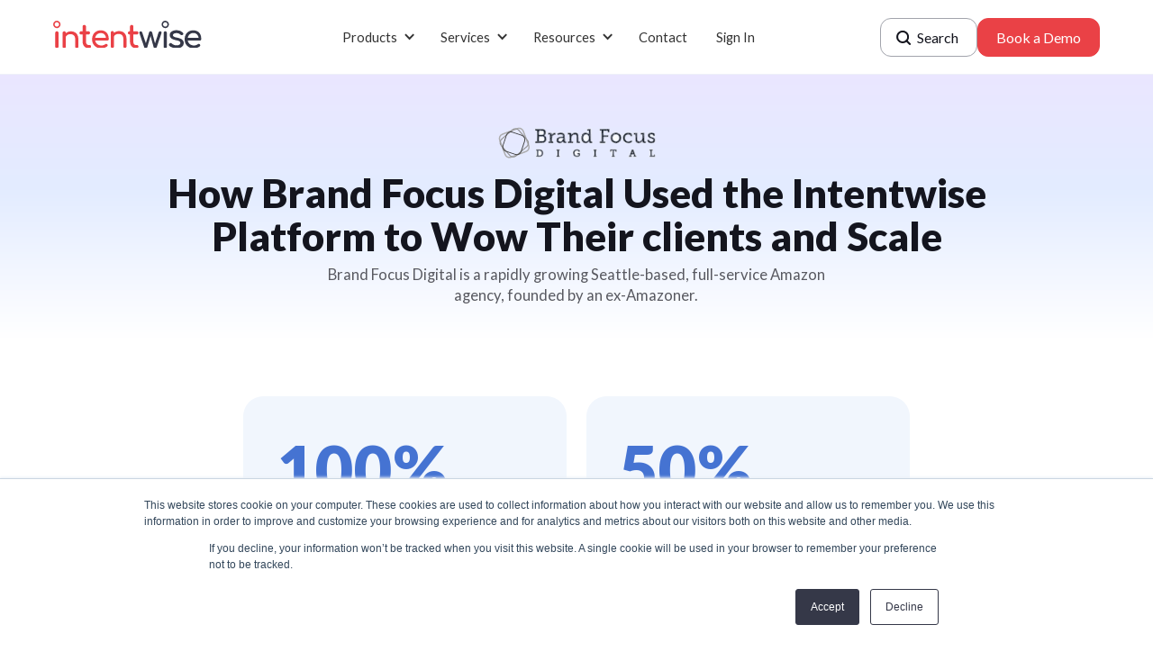

--- FILE ---
content_type: text/html
request_url: https://wf.intentwise.com/casestudy/brandfocus
body_size: 24930
content:
<!DOCTYPE html><!-- Last Published: Wed Jan 14 2026 21:55:32 GMT+0000 (Coordinated Universal Time) --><html data-wf-domain="wf.intentwise.com" data-wf-page="608431e7927a1273add4870f" data-wf-site="608431e7927a12b3efd486f3" lang="en" data-wf-collection="608431e7927a121c64d4871e" data-wf-item-slug="brandfocus"><head><meta charset="utf-8"/><title>How Brand Focus Drew In New-To-Brand Shoppers | Intentwise</title><meta content="Brand Focus Digital used Intentwise to wow their clients and scale their business—and increased client base as well." name="description"/><meta content="How Brand Focus Drew In New-To-Brand Shoppers | Intentwise" property="og:title"/><meta content="Brand Focus Digital used Intentwise to wow their clients and scale their business—and increased client base as well." property="og:description"/><meta content="https://cdn.prod.website-files.com/608431e7927a12472bd48717/60f83a18d07f38cdc83b036b_brand-focus-digital.png" property="og:image"/><meta content="How Brand Focus Drew In New-To-Brand Shoppers | Intentwise" property="twitter:title"/><meta content="Brand Focus Digital used Intentwise to wow their clients and scale their business—and increased client base as well." property="twitter:description"/><meta content="https://cdn.prod.website-files.com/608431e7927a12472bd48717/60f83a18d07f38cdc83b036b_brand-focus-digital.png" property="twitter:image"/><meta property="og:type" content="website"/><meta content="summary_large_image" name="twitter:card"/><meta content="width=device-width, initial-scale=1" name="viewport"/><meta content="google-site-verification=HNecoadliOMJJr95k-RBj6KHaFxu8nKXWy8e9OLuQBU" name="google-site-verification"/><link href="https://cdn.prod.website-files.com/608431e7927a12b3efd486f3/css/staging-intentwise.shared.f18b6eba2.min.css" rel="stylesheet" type="text/css" integrity="sha384-8YtuuihhvZlUsp1n0U7xoGs/zRzGtJBuA2HtUs7TUjv3Z4ENysDE5e+BZGBX8Hek" crossorigin="anonymous"/><link href="https://fonts.googleapis.com" rel="preconnect"/><link href="https://fonts.gstatic.com" rel="preconnect" crossorigin="anonymous"/><script src="https://ajax.googleapis.com/ajax/libs/webfont/1.6.26/webfont.js" type="text/javascript"></script><script type="text/javascript">WebFont.load({  google: {    families: ["Lato:100,100italic,300,300italic,400,400italic,700,700italic,900,900italic","Open Sans:300,300italic,400,400italic,600,600italic,700,700italic,800,800italic","Montserrat:100,100italic,200,200italic,300,300italic,400,400italic,500,500italic,600,600italic,700,700italic,800,800italic,900,900italic","Comfortaa:300,regular,500,600,700"]  }});</script><script type="text/javascript">!function(o,c){var n=c.documentElement,t=" w-mod-";n.className+=t+"js",("ontouchstart"in o||o.DocumentTouch&&c instanceof DocumentTouch)&&(n.className+=t+"touch")}(window,document);</script><link href="https://cdn.prod.website-files.com/608431e7927a12b3efd486f3/63622c230efc945377066011_icon-32.png" rel="shortcut icon" type="image/x-icon"/><link href="https://cdn.prod.website-files.com/608431e7927a12b3efd486f3/63622c29ea8a4f1d25b2cb24_icon-256.png" rel="apple-touch-icon"/><link href="https://www.intentwise.com/casestudy/brandfocus" rel="canonical"/><!-- Google Tag Manager -->
<script>(function(w,d,s,l,i){w[l]=w[l]||[];w[l].push({'gtm.start':
new Date().getTime(),event:'gtm.js'});var f=d.getElementsByTagName(s)[0],
j=d.createElement(s),dl=l!='dataLayer'?'&l='+l:'';j.async=true;j.src=
'https://www.googletagmanager.com/gtm.js?id='+i+dl;f.parentNode.insertBefore(j,f);
})(window,document,'script','dataLayer','GTM-NRX63G');</script>
<!-- End Google Tag Manager -->


<script type='text/javascript' src='https://platform-api.sharethis.com/js/sharethis.js#property=6317441d76ed290012d91e92&product=inline-share-buttons' async='async'></script>
<script type='text/javascript' src='https://platform-api.sharethis.com/js/sharethis.js#property=631745250b5e930012a9c4d8&product=sop' async='async'></script>
<script charset="utf-8" type="text/javascript" src="//js.hsforms.net/forms/embed/v2.js"></script>
<!--link
  rel="stylesheet"
  href="https://cdn.jsdelivr.net/npm/swiper@11/swiper-bundle.min.css"
/-->


<style type="text/css">
    textarea::-webkit-input-placeholder{color:#a1a1a2}
textarea:-moz-placeholder{color:#a1a1a2}
textarea::-moz-placeholder{color:#a1a1a2}̦ 
textarea:-ms-input-placeholder{color:#a1a1a2}
textarea::placeholder{color:#a1a1a2}
input:-webkit-autofill,
input:-webkit-autofill:focus{
	-webkit-box-shadow:0 0 0 1000px transparent inset!important;
	-webkit-text-fill-color:#333!important}

div#ContactForm .submitted-message{
	background-color:transparent;
	color:#fff;
	padding-left:10px!important;
	font-size:20px!important;
	line-height:28px;
	text-align:justify!important
}

.embed-form-super-wrapper .hs-form{
	max-width:100%;
	margin:auto;
}

.embed-form-super-wrapper .hs-form .hs-input select,.embed-form-super-wrapper .hs-form .hs-input textarea,.embed-form-super-wrapper .hs-form .input select,.embed-form-super-wrapper .hs-form .input textarea,.embed-form-super-wrapper .hs-form fieldset.form-columns-1 .input select,.embed-form-super-wrapper .hs-form fieldset.form-columns-1 textarea.hs-input,.embed-form-super-wrapper .hs-form input[type=date],.embed-form-super-wrapper .hs-form input[type=datetime-local],.embed-form-super-wrapper .hs-form input[type=datetime],.embed-form-super-wrapper .hs-form input[type=email],.embed-form-super-wrapper .hs-form input[type=month],.embed-form-super-wrapper .hs-form input[type=number],.embed-form-super-wrapper .hs-form input[type=password],.embed-form-super-wrapper .hs-form input[type=range],.embed-form-super-wrapper .hs-form input[type=search],.embed-form-super-wrapper .hs-form input[type=tel],.embed-form-super-wrapper .hs-form input[type=text],.embed-form-super-wrapper .hs-form input[type=time],.embed-form-super-wrapper .hs-form input[type=url],.embed-form-super-wrapper .hs-form input[type=week],.embed-form-super-wrapper .hs-form select,.embed-form-super-wrapper .hs-form textarea{
	text-align:left;
	width:100%;
	font-family:"Open Sans",Arial;
	letter-spacing:0;
	font-weight:400;
	font-size:14px;
	border-color:#2E2F38;
	color:#A2A4AC;
	background-color:#272831;
	padding-top:5px;
	padding-bottom:5px;
	padding-left:10px;
	padding-right:10px;
	border-style:solid;
	border-radius:12px;
	
	-moz-border-radius:12px;
	-webkit-border-radius:12px;
	box-sizing:border-box;
	-moz-box-sizing:border-box;
	-webkit-box-sizing:border-box;
	border-top-width:1px;
	border-bottom-width:1px;
	border-left-width:1px;
	border-right-width:1px;
	height:30px;
}

.embed-form-super-wrapper .hs-form ul{
	list-style-type:none;
	margin-left:0;
	padding-left:0;
}

.embed-form-super-wrapper .hs-form fieldset.form-columns-1 .hs-input{
	width:100%;
}

.embed-form-super-wrapper .hs-form fieldset.form-columns-1 input[type=checkbox],.embed-form-super-wrapper .hs-form fieldset.form-columns-1 input[type=radio]{
	width:auto;
	margin-right:15px;
	margin-top:-2px;
}

.embed-form-super-wrapper .hs-form label{
	color:#606060;
}

.embed-form-super-wrapper .hs-form fieldset{
	max-width:100%;
}

.embed-form-super-wrapper .hs-form fieldset.form-columns-3 .hs-form-field{
	width:33.333%;
}
.embed-form-super-wrapper .hs-form fieldset{
	margin-bottom:0;
}
.embed-form-super-wrapper .hs-form .hs-form-field{
	margin-bottom:15px;
}
.embed-form-super-wrapper .hs-form label{
	font-weight:400;
	letter-spacing:1px;
}
.embed-form-super-wrapper .hs-form ul li{
	margin-top:4px;
	margin-bottom:4px;
	float:left;
	width:100%;
}
.embed-form-super-wrapper .hs-form fieldset textarea.hs-input{
	min-height:200px;
}
.embed-form-super-wrapper .hs-form select{
	-webkit-appearance:none;
	-moz-appearance:none;
	appearance:none;
	padding:5px;
	border-radius:0;
}
.embed-form-super-wrapper .hs-form input[type=reset],.embed-form-super-wrapper .hs-form input[type=submit]{
	-webkit-appearance:
	none;-moz-appearance:none;
	appearance:none;
	background:#606060;
	color:#fff;
	padding:7px 45px;
	font-weight:700;
	font-size:20px;
	text-transform:uppercase;
	letter-spacing:2px;
	margin-top:15px;
}
.embed-form-super-wrapper .hs-form fieldset.form-columns-2 .hs-form-field{
	width:50%;
	-moz-box-sizing:border-box;
	-webkit-box-sizing:border-box;
	box-sizing:border-box;
}

.embed-form-super-wrapper .hs-form fieldset.form-columns-2 .hs-form-field,.embed-form-super-wrapper .hs-form fieldset.form-columns-3 .hs-form-field{
	float:left;
	-moz-box-sizing:border-box;
	-webkit-box-sizing:border-box;
	box-sizing:border-box;
}

.embed-form-super-wrapper .hs-form fieldset .hs-form-field{
	padding:0 10px;
	-moz-box-sizing:border-box;
	-webkit-box-sizing:border-box;
	box-sizing:border-box;
}

.hs_cos_wrapper.form-title{
	display:none;
}

@media screen and (max-width:400px){
	.embed-form-super-wrapper .hs-form fieldset.form-columns-3 .hs-form-field{
		width:100%;
	}
}

.embed-form-super-wrapper{
	-moz-box-sizing:border-box;
	-webkit-box-sizing:border-box;
	box-sizing:border-box;
	width:98%;
	background:#ffffff00;
	border-color:#ffffff00;
	border-style:solid;
	padding-top:0;
	padding-bottom:0;
	padding-left:0;
	padding-right:0;
	margin:0 auto;
}

.embed-form-super-wrapper .hs-form label,.embed-form-super-wrapper .hs-form label span{
	font-family:"Open Sans",Arial;
	color:#ffffff;
	font-size:13px;
	letter-spacing:0;
	font-weight:400;
	margin-bottom:6px;
}

.embed-form-super-wrapper .hs-form label{
	width:100%;
	float:left;
	text-align:left;
	padding-left:0;
	padding-right:0;
	padding-top:0;
	padding-bottom:0;
}

.embed-form-super-wrapper .hs-form .hs-input select,.embed-form-super-wrapper .hs-form .hs-input textarea,.embed-form-super-wrapper .hs-form .input select,.embed-form-super-wrapper .hs-form .input textarea,.embed-form-super-wrapper .hs-form input[type=date],.embed-form-super-wrapper .hs-form input[type=datetime-local],.embed-form-super-wrapper .hs-form input[type=datetime],.embed-form-super-wrapper .hs-form input[type=email],.embed-form-super-wrapper .hs-form input[type=month],.embed-form-super-wrapper .hs-form input[type=password],.embed-form-super-wrapper .hs-form input[type=range],.embed-form-super-wrapper .hs-form input[type=search],.embed-form-super-wrapper .hs-form input[type=tel],.embed-form-super-wrapper .hs-form input[type=text],.embed-form-super-wrapper .hs-form input[type=time],.embed-form-super-wrapper .hs-form input[type=url],.embed-form-super-wrapper .hs-form input[type=week],.embed-form-super-wrapper .hs-form select,.embed-form-super-wrapper .hs-form textarea,input[type=number]{
	text-align:left;
	font-family:"Open Sans",Arial;
	letter-spacing:0;
	font-weight:400;
	font-size:14px;
	border-color:#2E2F38;
	color:#A2A4AC;
	background-color:#272831;
	padding-top:5px;
	padding-bottom:5px;
	padding-left:10px;
	padding-right:10px;
	border-style:solid;
	border-radius:12px;
	
	-moz-border-radius:12px;
	-webkit-border-radius:12px;
	box-sizing:border-box;
	-moz-box-sizing:border-box;
	-webkit-box-sizing:border-box;
	border-top-width:1px;
	border-bottom-width:1px;
	border-left-width:1px;
	border-right-width:1px;
	height:30px;
}

.embed-form-super-wrapper .hs-form input::-webkit-input-placeholder,.embed-form-super-wrapper .hs-form select::-webkit-input-placeholder{
	color:#a6a6a6;
	text-align:left;
}

.embed-form-super-wrapper .hs-form input::-moz-placeholder,.embed-form-super-wrapper .hs-form select::-moz-placeholder{
	color:#a6a6a6;
	text-align:left;
}

.embed-form-super-wrapper .hs-form input:-ms-input-placeholder,.embed-form-super-wrapper .hs-form select:-ms-input-placeholder{
	color:#a6a6a6;
	text-align:left;
}

.embed-form-super-wrapper .hs-form input:-moz-placeholder,.embed-form-super-wrapper .hs-form select:-moz-placeholder{
	color:#a6a6a6;
	text-align:left;
}
.embed-form-super-wrapper .hs-form input[type=reset],.embed-form-super-wrapper .hs-form input[type=submit]{
	font-family:"Open Sans", Arial;
	text-transform: capitalize;
	letter-spacing:0px;
	font-weight:600;
	font-size:14px;
	color:#fff;
	background:#ea4146;
	border-top-width:1px;
	border-bottom-width:1px;
	border-left-width:1px;
	border-right-width:1px;
	border-radius:12px;
	border-style:solid;
	border-color:#ea4146;
	border-radius:12px;
	-moz-border-radius:12px;
	-webkit-border-radius:12px;
	box-sizing:border-box;
	
	-moz-box-sizing:border-box;
	-webkit-box-sizing:border-box;
	padding-top:0.75em;
	padding-bottom:0.75em;
	padding-left:2.5em;
	padding-right:2.5em;
	-webkit-transition:all .2s linear;
	-o-transition:all .2s linear;
	-moz-transition:all .2s linear;
	-ms-transition:all .2s linear;
	transition:all .2s linear;
	-khtml-transition:all .2s linear;
}

.embed-form-super-wrapper .hs-form .hs-submit{
	display:inline-block;
	width:100%;
}

.embed-form-super-wrapper .hs-form .hs-submit .actions{
	width:100%;
	float:left;
	clear:both;
	text-align:center;
	box-sizing:border-box;
	-moz-box-sizing:border-box;
	-webkit-box-sizing:border-box;
	padding-left:0;
	padding-right:0;
}

@media screen and (max-width:767px){
	
	.embed-form-super-wrapper .hs-form .form-columns-2>div.hs-form-field,.embed-form-super-wrapper .hs-form .form-columns-3>div.hs-form-field,.embed-form-super-wrapper .hs-form .form-columns-4>div.hs-form-field{width:100%}}

.embed-form-super-wrapper .hs-richtext{
	float:left;
	width:100%;
	padding-top:20px;
	padding-bottom:20px;
	padding-left:20px;
	padding-right:20px;
	color:#bcbcbc;
	font-weight:600;
	letter-spacing:1px;
	font-size:16px;
	font-family:"Open Sans";
}

.embed-form-super-wrapper .hs-form button,.embed-form-super-wrapper .hs-form input[type=button],.embed-form-super-wrapper .hs-form input[type=reset],.embed-form-super-wrapper .hs-form input[type=submit]{
	width:auto;
}

.embed-form-super-wrapper .hs-form .hs-error-msgs label,.embed-form-super-wrapper .hs-form .hs-error-msgs label span{
	font-family:"Open Sans",Arial;
	letter-spacing:1px;
	font-weight:500;
	font-size:12px;
	color:#D66D70;
}

.embed-form-super-wrapper .hs-form button:hover,.embed-form-super-wrapper .hs-form input[type=button]:hover,.embed-form-super-wrapper .hs-form input[type=reset]:hover,.embed-form-super-wrapper .hs-form input[type=submit]:hover{
	background:#d02d32;
	color:#ffffff;
	border-color:#d02d32;
	cursor: pointer;
    transform: scale(0.95);
}

.grecaptcha-badge{
	width:auto;
	height:auto;
	box-shadow:none;
  display:none;

}
.embed-form-super-wrapper .hs-form input[type=checkbox]{
	margin-right:10px;
	margin-top:-2px;
}

.fn-date-picker .pika-button{
	text-align:center;
}

.hs-custom-style fieldset input:not([type=image]):not([type=submit]):not([type=button]):not([type=radio]):not([type=checkbox]):not([type=file]),.hs-custom-style>div input:not([type=image]):not([type=submit]):not([type=button]):not([type=radio]):not([type=checkbox]):not([type=file]){
	box-sizing:border-box;
	padding:0 10px!important;
	min-height:27px;
}
  
  select {
  height: 40px;
  line-height: 18px;
  -webkit-appearance: menulist-button;  
  -moz-appearance:none;
}
  
  ul.multi-container li {
    width: 33.333% !important;
    float: left;
    padding-bottom: 5px;
}
  ul.multi-container li label {
    padding-left: 20px !important;
    position: relative;
}
ul.multi-container li label input[type=checkbox]{
    margin-right: 6px !important;
    margin-top: 5px !important;
    position: absolute;
    left: 0;
    top:0
}
  
/*.hs_recaptcha {
    display:none !important;
  }*/
  
  @media only screen and (max-width: 720px) {
  ul.multi-container li {
    width:100% !important;
  }
}
  
  @media (max-width: 400px), (min-device-width: 320px) and (max-device-width: 480px)
  .hs-fieldtype-intl-phone select{
        margin-bottom: 10px !important;
  }
}
  legend.hs-field-desc {
    font-size:10px;
	color:#7C98B6;
}

</style>

<script>
(function(global){global.pageFunctions=global.pageFunctions||{executed:{},functions:{},addFunction:function(id,fn){if(!this.functions[id])this.functions[id]=fn},executeFunctions:function(){if(this.added)return;this.added=true;for(const id in this.functions){if(!this.executed[id]){try{this.functions[id]();this.executed[id]=true}catch(e){console.error(`Error executing function ${id}:`,e)}}}}}})(window);
</script>

<meta name=“ai-bots” content=“allow”>
<style>
  /* Apply sentence case site-wide */
h1, h2, h3, h4, h5, h6, .title, .heading {
  text-transform: none !important;
}

</style><link rel="canonical" href="https://www.intentwise.com/casestudy/brandfocus">
<meta property="og:url" content="https://www.intentwise.com/casestudy/brandfocus" />

<style>

figure {
	border-radius: 0.875em;
	overflow: hidden;
}

.cs-home-card:hover{
border: 1px black solid !important;
}

.w-richtext-figure-type-video {
  filter: drop-shadow(7px 7px #C0CCDF);
}  



</style><script type="text/javascript">window.__WEBFLOW_CURRENCY_SETTINGS = {"currencyCode":"USD","symbol":"$","decimal":".","fractionDigits":2,"group":",","template":"{{wf {\"path\":\"symbol\",\"type\":\"PlainText\"} }} {{wf {\"path\":\"amount\",\"type\":\"CommercePrice\"} }} {{wf {\"path\":\"currencyCode\",\"type\":\"PlainText\"} }}","hideDecimalForWholeNumbers":false};</script></head><body><div data-collapse="medium" data-animation="default" data-duration="400" data-easing="ease" data-easing2="ease" role="banner" class="nav_wrap_contain is--navbar w-nav"><div class="navbar4-container np"><div class="display-none w-embed"><style>

@media (min-width: 1440px) {
.uui-navbar07_dropdown-toggle.np {font-size: 1.1rem}
.uui-navbar08_dropdown-toggle.np {font-size: 1.1rem}
.uui-navbar08_link.np {font-size: 1.1rem}
}

@media (min-width: 991px) and (max-width: 1440px) {
.uui-navbar07_dropdown-toggle.np {font-size: max(1em, 14.5px)}
.uui-navbar08_dropdown-toggle.np {font-size: max(1em, 14.5px)}
.uui-navbar08_link.np {font-size: max(1em, 14.5px)}
}

.nav_dropdown_products.np.w--open {
	padding-left: 0px;
  padding-right: 0px;
  }
</style></div><div class="logo-wrap-c"><a href="/" class="brand-link-block w-inline-block"><img loading="lazy" src="https://cdn.prod.website-files.com/608431e7927a12b3efd486f3/60e47f4515c4d8458c2e8ae0_intentwise%20light%20logo.svg" alt="Intentwise logo" class="logo-item nav"/></a></div><nav role="navigation" class="nav_content_wrap w-nav-menu"><div class="nav_menu_wrap"><div data-delay="1" data-hover="true" class="nav_menu_dropdown_item np w-dropdown"><div class="uui-navbar07_dropdown-toggle np w-dropdown-toggle"><div class="uui-dropdown-icon np w-icon-dropdown-toggle"></div><div>Products</div></div><nav class="nav_dropdown_products np new w-dropdown-list"><div class="nav_products_menu_wrap"><div class="nav_dropdow_list_contain np new"><div class="nav_dropdown_list is-left new"><a href="/brand-solutions" class="nav_dropdown_link for-brands w-inline-block"><div fill="none" viewBox="0 0 40 40" class="nav_dropdown_item_icon"><div fill="currentColor" rx="8" class="nav_icon_outer for-brands"><img src="https://cdn.prod.website-files.com/608431e7927a12b3efd486f3/690de6b27452b614e5864c04_star.svg" loading="lazy" alt=""/></div></div><div class="nav_dropdown_item_right"><div class="nav_dropdown_item_title">For Brands</div><p class="nav_dropdown_item_subtitle">Optimize your retail performance across Amazon and Walmart.</p></div></a></div></div><div class="nav_dropdow_list_contain np new"><div class="nav_dropdown_list new"><a href="/agency-solutions" class="nav_dropdown_link for-agencies w-inline-block"><div fill="none" viewBox="0 0 40 40" class="nav_dropdown_item_icon"><div fill="currentColor" rx="8" class="nav_icon_outer for-agencies"><img src="https://cdn.prod.website-files.com/608431e7927a12b3efd486f3/690de6b21b3218ee01187201_buliding.svg" loading="lazy" alt=""/></div></div><div class="nav_dropdown_item_right"><div class="nav_dropdown_item_title">For Agencies</div><p class="nav_dropdown_item_subtitle">Manage clients and scale insights with unified data.</p></div></a></div></div></div><div class="nav_vertical_divider"></div></nav></div><div data-delay="1" data-hover="true" class="nav_menu_dropdown_item services w-dropdown"><div class="uui-navbar07_dropdown-toggle np w-dropdown-toggle"><div class="uui-dropdown-icon np w-icon-dropdown-toggle"></div><div>Services</div></div><nav class="nav_dropdown_services w-dropdown-list"><a href="/services/intentwise-analytics-services" class="nav_dropdown_link w-inline-block"><svg xmlns="http://www.w3.org/2000/svg" width="100%" viewBox="0 0 40 40" fill="none" class="nav_dropdown_item_icon"><rect width="40" height="40" rx="8" fill="currentColor" class="nav_icon_outer"></rect><path d="M29.75 14.5833V25.4167C29.75 28.6667 28.125 30.8333 24.3333 30.8333H15.6667C11.875 30.8333 10.25 28.6667 10.25 25.4167V14.5833C10.25 11.3333 11.875 9.16667 15.6667 9.16667H24.3333C28.125 9.16667 29.75 11.3333 29.75 14.5833Z" fill="#FDE3E4" class="nav_icon_inner"></path><g class="nav_icon_icon"><path d="M27.0417 17.0208H24.875C23.2283 17.0208 21.8958 15.6883 21.8958 14.0417V11.875C21.8958 11.4308 22.2642 11.0625 22.7083 11.0625C23.1525 11.0625 23.5208 11.4308 23.5208 11.875V14.0417C23.5208 14.7892 24.1275 15.3958 24.875 15.3958H27.0417C27.4858 15.3958 27.8542 15.7642 27.8542 16.2083C27.8542 16.6525 27.4858 17.0208 27.0417 17.0208Z" fill="#EA4146"></path><path d="M20 21.8958H15.6667C15.2225 21.8958 14.8542 21.5275 14.8542 21.0833C14.8542 20.6392 15.2225 20.2708 15.6667 20.2708H20C20.4442 20.2708 20.8125 20.6392 20.8125 21.0833C20.8125 21.5275 20.4442 21.8958 20 21.8958Z" fill="#EA4146"></path><path d="M24.3333 26.2292H15.6667C15.2225 26.2292 14.8542 25.8608 14.8542 25.4167C14.8542 24.9725 15.2225 24.6042 15.6667 24.6042H24.3333C24.7775 24.6042 25.1458 24.9725 25.1458 25.4167C25.1458 25.8608 24.7775 26.2292 24.3333 26.2292Z" fill="#EA4146"></path></g></svg><div class="nav_dropdown_item_right"><div class="nav_dropdown_item_title">Intentwise Analytics Services</div><p class="nav_dropdown_item_subtitle">Request the custom query or dashboard of your dreams.<br/></p></div></a></nav></div><div data-delay="1" data-hover="true" class="nav_menu_dropdown_item np w-dropdown"><div class="uui-navbar07_dropdown-toggle np w-dropdown-toggle"><div class="uui-dropdown-icon np w-icon-dropdown-toggle"></div><div>Resources</div></div><nav class="nav_dropdown_products np w-dropdown-list"><div class="nav_products_menu_wrap"><div class="nav_dropdow_list_contain np"><div class="nav_list_title">INSIGHTS &amp; STORIES</div><div class="nav_dropdown_divider"></div><div class="nav_dropdown_list"><a href="https://www.intentwise.com/blog/" class="nav_dropdown_link w-inline-block"><svg xmlns="http://www.w3.org/2000/svg" width="100%" viewBox="0 0 40 40" fill="none" class="nav_dropdown_item_icon"><rect width="40" height="40" rx="8" fill="currentColor" class="nav_icon_outer"></rect><path d="M29.75 14.5833V25.4167C29.75 28.6667 28.125 30.8333 24.3333 30.8333H15.6667C11.875 30.8333 10.25 28.6667 10.25 25.4167V14.5833C10.25 11.3333 11.875 9.16667 15.6667 9.16667H24.3333C28.125 9.16667 29.75 11.3333 29.75 14.5833Z" fill="#FDE3E4" class="nav_icon_inner"></path><g class="nav_icon_icon"><path d="M27.0417 17.0208H24.875C23.2283 17.0208 21.8958 15.6883 21.8958 14.0417V11.875C21.8958 11.4308 22.2642 11.0625 22.7083 11.0625C23.1525 11.0625 23.5208 11.4308 23.5208 11.875V14.0417C23.5208 14.7892 24.1275 15.3958 24.875 15.3958H27.0417C27.4858 15.3958 27.8542 15.7642 27.8542 16.2083C27.8542 16.6525 27.4858 17.0208 27.0417 17.0208Z" fill="#EA4146"></path><path d="M20 21.8958H15.6667C15.2225 21.8958 14.8542 21.5275 14.8542 21.0833C14.8542 20.6392 15.2225 20.2708 15.6667 20.2708H20C20.4442 20.2708 20.8125 20.6392 20.8125 21.0833C20.8125 21.5275 20.4442 21.8958 20 21.8958Z" fill="#EA4146"></path><path d="M24.3333 26.2292H15.6667C15.2225 26.2292 14.8542 25.8608 14.8542 25.4167C14.8542 24.9725 15.2225 24.6042 15.6667 24.6042H24.3333C24.7775 24.6042 25.1458 24.9725 25.1458 25.4167C25.1458 25.8608 24.7775 26.2292 24.3333 26.2292Z" fill="#EA4146"></path></g></svg><div class="nav_dropdown_item_right"><div class="nav_dropdown_item_title">Blog</div><p class="nav_dropdown_item_subtitle">Insights on e-commerce and Amazon trends.</p></div></a><a href="/webinars" class="nav_dropdown_link w-inline-block"><svg xmlns="http://www.w3.org/2000/svg" width="100%" viewBox="0 0 40 40" fill="none" class="nav_dropdown_item_icon"><rect width="40" height="40" rx="8" fill="currentColor" class="nav_icon_outer"></rect><path d="M30.8008 13.9442V20.9858H9.16667V13.9442C9.16667 11.3117 11.3117 9.16667 13.9442 9.16667H26.0233C28.6558 9.16667 30.8008 11.3117 30.8008 13.9442Z" fill="#FDE3E4" class="nav_icon_inner"></path><path d="M9.16667 20.9967V21.2133C9.16667 23.8567 11.3117 25.9908 13.9442 25.9908H18.1042C18.7 25.9908 19.1875 26.4783 19.1875 27.0742V28.125C19.1875 28.7208 18.7 29.2083 18.1042 29.2083H15.4825C15.0383 29.2083 14.67 29.5767 14.67 30.0208C14.67 30.465 15.0275 30.8333 15.4825 30.8333H24.5283C24.9725 30.8333 25.3408 30.465 25.3408 30.0208C25.3408 29.5767 24.9725 29.2083 24.5283 29.2083H21.9067C21.3108 29.2083 20.8233 28.7208 20.8233 28.125V27.0742C20.8233 26.4783 21.3108 25.9908 21.9067 25.9908H26.0342C28.6775 25.9908 30.8117 23.8458 30.8117 21.2133V20.9967H9.16667Z" fill="#EA4146" class="nav_icon_icon"></path></svg><div class="nav_dropdown_item_right"><div class="nav_dropdown_item_title">Webinars</div><p class="nav_dropdown_item_subtitle">Expert-led strategy sessions.</p></div></a><a href="/casestudy" class="nav_dropdown_link w-inline-block"><svg xmlns="http://www.w3.org/2000/svg" width="100%" viewBox="0 0 40 40" fill="none" class="nav_dropdown_item_icon"><rect width="40" height="40" rx="8" fill="currentColor" class="nav_icon_outer"></rect><path d="M30.465 18.31L29.4033 22.8383C28.4933 26.7492 26.695 28.3308 23.315 28.0058C22.7733 27.9625 22.1883 27.865 21.56 27.7133L19.74 27.28C15.2225 26.2075 13.825 23.9758 14.8867 19.4475L15.9483 14.9083C16.165 13.9875 16.425 13.1858 16.75 12.525C18.0175 9.90334 20.1733 9.19917 23.7917 10.055L25.6008 10.4775C30.14 11.5392 31.5267 13.7817 30.465 18.31Z" fill="#FDE3E4" class="nav_icon_inner"></path><g data-item="amc" class="nav_icon_icon"><path d="M23.315 28.0058C22.6433 28.4608 21.7983 28.84 20.7692 29.1758L19.0575 29.7392C14.7567 31.1258 12.4925 29.9667 11.095 25.6658L9.70834 21.3867C8.32167 17.0858 9.47 14.8108 13.7708 13.4242L15.4825 12.8608C15.9267 12.72 16.3492 12.6008 16.75 12.525C16.425 13.1858 16.165 13.9875 15.9483 14.9083L14.8867 19.4475C13.825 23.9758 15.2225 26.2075 19.74 27.28L21.56 27.7133C22.1883 27.865 22.7733 27.9625 23.315 28.0058Z" fill="#EA4146"></path><path d="M25.9475 18.3858C25.8825 18.3858 25.8175 18.375 25.7417 18.3642L20.4875 17.0317C20.0542 16.9233 19.7942 16.4792 19.9025 16.0458C20.0108 15.6125 20.455 15.3525 20.8883 15.4608L26.1425 16.7933C26.5758 16.9017 26.8358 17.3458 26.7275 17.7792C26.6408 18.1367 26.305 18.3858 25.9475 18.3858Z" fill="#EA4146"></path><path d="M22.7733 22.0475C22.7083 22.0475 22.6433 22.0367 22.5675 22.0258L19.415 21.2242C18.9817 21.1158 18.7217 20.6717 18.83 20.2383C18.9383 19.805 19.3825 19.545 19.8158 19.6533L22.9683 20.455C23.4017 20.5633 23.6617 21.0075 23.5533 21.4408C23.4667 21.8092 23.1417 22.0475 22.7733 22.0475Z" fill="#EA4146"></path></g></svg><div class="nav_dropdown_item_right"><div class="nav_dropdown_item_title">Case Studies</div><p class="nav_dropdown_item_subtitle">Real success stories from Intentwise clients.</p></div></a><a href="/podcast" class="nav_dropdown_link w-inline-block"><svg xmlns="http://www.w3.org/2000/svg" width="100%" viewBox="0 0 40 40" fill="none" class="nav_dropdown_item_icon"><rect width="40" height="40" rx="8" fill="currentColor" class="nav_icon_outer"></rect><path d="M27.7133 16.88C27.2908 16.88 26.955 17.2158 26.955 17.6383V19.35C26.955 23.185 23.835 26.305 20 26.305C16.165 26.305 13.045 23.185 13.045 19.35V17.6275C13.045 17.205 12.7092 16.8692 12.2867 16.8692C11.8642 16.8692 11.5283 17.205 11.5283 17.6275V19.3392C11.5283 23.7483 14.9192 27.3775 19.2417 27.7675V30.075C19.2417 30.4975 19.5775 30.8333 20 30.8333C20.4225 30.8333 20.7583 30.4975 20.7583 30.075V27.7675C25.07 27.3883 28.4717 23.7483 28.4717 19.3392V17.6275C28.4608 17.2158 28.125 16.88 27.7133 16.88Z" fill="currentColor" data-item="amc" class="nav_icon_inner"></path><path d="M20 9.16666C17.3567 9.16666 15.2117 11.3117 15.2117 13.955V19.5017C15.2117 22.145 17.3567 24.29 20 24.29C22.6433 24.29 24.7883 22.145 24.7883 19.5017V13.955C24.7883 11.3117 22.6433 9.16666 20 9.16666ZM21.4192 16.6958C21.3433 16.9775 21.0942 17.1617 20.8125 17.1617C20.7583 17.1617 20.7042 17.1508 20.65 17.14C20.2275 17.0208 19.7833 17.0208 19.3608 17.14C19.0142 17.2375 18.6783 17.0317 18.5917 16.6958C18.4942 16.36 18.7 16.0133 19.0358 15.9267C19.675 15.7533 20.3467 15.7533 20.9858 15.9267C21.3108 16.0133 21.5058 16.36 21.4192 16.6958ZM21.9933 14.5942C21.8958 14.8542 21.6575 15.0058 21.3975 15.0058C21.3217 15.0058 21.2567 14.995 21.1808 14.9733C20.4225 14.6917 19.5775 14.6917 18.8192 14.9733C18.4942 15.0925 18.1258 14.9192 18.0067 14.5942C17.8875 14.2692 18.0608 13.9008 18.3858 13.7925C19.4258 13.4133 20.5742 13.4133 21.6142 13.7925C21.9392 13.9117 22.1125 14.2692 21.9933 14.5942Z" fill="currentColor" data-item="amc" class="nav_icon_icon"></path></svg><div class="nav_dropdown_item_right"><div class="nav_dropdown_item_title">Podcasts</div><p class="nav_dropdown_item_subtitle">Conversations with industry leaders.</p></div></a><a href="/lunch-hour-webinars" class="nav_dropdown_link w-inline-block"><svg xmlns="http://www.w3.org/2000/svg" width="100%" viewBox="0 0 40 40" fill="none" class="nav_dropdown_item_icon"><rect width="40" height="40" rx="8" fill="#F6F6F6" class="nav_dropdown_item_icon"></rect><path d="M25.3082 18.5975V20H10.834V18.5975C10.834 16.4708 12.5665 14.7383 14.6932 14.7383H21.449C23.5757 14.7383 25.3082 16.4708 25.3082 18.5975Z" fill="#FAA7A9"></path><path d="M25.3082 20V25.3075C25.3082 27.4342 23.5757 29.1667 21.449 29.1667H14.6932C12.5665 29.1667 10.834 27.4342 10.834 25.3075V20H25.3082Z" fill="#FDE3E4" class="nav_icon_inner"></path><path d="M28.8451 22.1266C28.8451 24.0975 27.2501 25.6925 25.2793 25.6925V18.5516C27.241 18.5516 28.8451 20.1558 28.8451 22.1266Z" fill="#EA4146" class="nav_icon_icon"></path><path d="M14.041 13.6933C13.6652 13.6933 13.3535 13.3817 13.3535 13.0058V11.4017C13.3535 11.0258 13.6652 10.7142 14.041 10.7142C14.4168 10.7142 14.7285 11.0258 14.7285 11.4017V13.0058C14.7285 13.3908 14.4168 13.6933 14.041 13.6933Z" fill="#EA4146" class="nav_icon_icon"></path><path d="M17.709 13.6933C17.3332 13.6933 17.0215 13.3817 17.0215 13.0058V11.4017C17.0215 11.0258 17.3332 10.7142 17.709 10.7142C18.0848 10.7142 18.3965 11.0258 18.3965 11.4017V13.0058C18.3965 13.3908 18.0848 13.6933 17.709 13.6933Z" fill="#EA4146" class="nav_icon_icon"></path><path d="M21.375 13.6933C20.9992 13.6933 20.6875 13.3817 20.6875 13.0058V11.4017C20.6875 11.0258 20.9992 10.7142 21.375 10.7142C21.7508 10.7142 22.0625 11.0258 22.0625 11.4017V13.0058C22.0625 13.3908 21.7508 13.6933 21.375 13.6933Z" fill="#EA4146" class="nav_icon_icon"></path></svg><div class="nav_dropdown_item_right"><div class="nav_dropdown_item_title">Lunch Hour Webinars</div><p class="nav_dropdown_item_subtitle">Weekly, short, high-impact sessions</p></div></a><a href="/events/up-next" class="nav_dropdown_link up-next-link w-inline-block"><div><div class="dropdown-img-wrap"><img src="https://cdn.prod.website-files.com/608431e7927a12b3efd486f3/688238c4f0204acfb2917008_Up%20Next%20ico.svg" loading="lazy" alt=""/></div></div><div class="nav_dropdown_item_right"><div class="nav_dropdown_item_title">Up Next</div><p class="nav_dropdown_item_subtitle">The future of retail media</p></div></a></div></div><div class="nav_dropdow_list_contain np"><div class="nav_list_title">LEARNING RESOURCES</div><div class="nav_dropdown_divider"></div><div class="nav_dropdown_list"><a href="/learning-hub" class="nav_dropdown_link w-inline-block"><svg xmlns="http://www.w3.org/2000/svg" width="100%" viewBox="0 0 40 40" fill="none" class="nav_dropdown_item_icon"><rect width="40" height="40" rx="8" fill="currentColor" class="nav_icon_outer"></rect><path d="M29.2083 14.5833V23.25H13.8792C12.1783 23.25 10.7917 24.6367 10.7917 26.3375V14.5833C10.7917 10.25 11.875 9.16667 16.2083 9.16667H23.7917C28.125 9.16667 29.2083 10.25 29.2083 14.5833Z" fill="currentColor" data-item="amc" class="nav_icon_inner"></path><g data-item="amc" class="nav_icon_icon"><path d="M29.2083 23.25V27.0417C29.2083 29.1325 27.5075 30.8333 25.4167 30.8333H14.5833C12.4925 30.8333 10.7917 29.1325 10.7917 27.0417V26.3375C10.7917 24.6367 12.1783 23.25 13.8792 23.25H29.2083Z" fill="currentColor"></path><path d="M24.3333 15.3958H15.6667C15.2225 15.3958 14.8542 15.0275 14.8542 14.5833C14.8542 14.1392 15.2225 13.7708 15.6667 13.7708H24.3333C24.7775 13.7708 25.1458 14.1392 25.1458 14.5833C25.1458 15.0275 24.7775 15.3958 24.3333 15.3958Z" fill="currentColor"></path><path d="M21.0833 19.1875H15.6667C15.2225 19.1875 14.8542 18.8192 14.8542 18.375C14.8542 17.9308 15.2225 17.5625 15.6667 17.5625H21.0833C21.5275 17.5625 21.8958 17.9308 21.8958 18.375C21.8958 18.8192 21.5275 19.1875 21.0833 19.1875Z" fill="currentColor"></path></g></svg><div class="nav_dropdown_item_right"><div class="nav_dropdown_item_title">Learning Hub</div><p class="nav_dropdown_item_subtitle">All your e-commerce knowledge in one place.</p></div></a><a href="/white-paper" class="nav_dropdown_link w-inline-block"><svg xmlns="http://www.w3.org/2000/svg" width="100%" viewBox="0 0 40 40" fill="none" class="nav_dropdown_item_icon"><rect width="40" height="40" rx="8" fill="currentColor" class="nav_icon_outer"></rect><path d="M24.5392 9.16667H15.4609C11.5175 9.16667 9.16669 11.5175 9.16669 15.4608V24.5283C9.16669 28.4825 11.5175 30.8333 15.4609 30.8333H24.5284C28.4717 30.8333 30.8225 28.4825 30.8225 24.5392V15.4608C30.8334 11.5175 28.4825 9.16667 24.5392 9.16667Z" fill="currentColor" data-item="amc" class="nav_icon_inner"></path><g data-item="amc" class="nav_icon_icon"><path d="M14.4534 27.475C14.0092 27.475 13.6409 27.1067 13.6409 26.6625V24.42C13.6409 23.9758 14.0092 23.6075 14.4534 23.6075C14.8975 23.6075 15.2659 23.9758 15.2659 24.42V26.6625C15.2659 27.1175 14.8975 27.475 14.4534 27.475Z" fill="currentColor"></path><path d="M20 27.475C19.5558 27.475 19.1875 27.1067 19.1875 26.6625V22.1667C19.1875 21.7225 19.5558 21.3542 20 21.3542C20.4442 21.3542 20.8125 21.7225 20.8125 22.1667V26.6625C20.8125 27.1175 20.4442 27.475 20 27.475Z" fill="currentColor"></path><path d="M25.5467 27.475C25.1025 27.475 24.7342 27.1067 24.7342 26.6625V19.9242C24.7342 19.48 25.1025 19.1117 25.5467 19.1117C25.9909 19.1117 26.3592 19.48 26.3592 19.9242V26.6625C26.3592 27.1175 26.0017 27.475 25.5467 27.475Z" fill="currentColor"></path><path d="M26.3592 13.305C26.3592 13.2508 26.3375 13.1858 26.3267 13.1317C26.3158 13.0883 26.305 13.0342 26.2942 12.9908C26.2725 12.9475 26.24 12.915 26.2183 12.8717C26.1858 12.8283 26.1533 12.7742 26.11 12.7417C26.0992 12.7308 26.0992 12.72 26.0883 12.72C26.0558 12.6983 26.0233 12.6875 25.9908 12.6658C25.9475 12.6333 25.8933 12.6008 25.8392 12.5792C25.785 12.5575 25.7308 12.5575 25.6767 12.5467C25.6333 12.5358 25.6008 12.525 25.5575 12.525H22.3833C21.9392 12.525 21.5708 12.8933 21.5708 13.3375C21.5708 13.7817 21.9392 14.15 22.3833 14.15H23.7375C21.1592 16.8583 17.9092 18.765 14.2583 19.6858C13.825 19.7942 13.5542 20.2383 13.6625 20.6717C13.7492 21.04 14.085 21.2892 14.4533 21.2892C14.5183 21.2892 14.5833 21.2783 14.6483 21.2675C18.5158 20.3033 21.9717 18.2992 24.7342 15.4608V16.5117C24.7342 16.9558 25.1025 17.3242 25.5467 17.3242C25.9908 17.3242 26.3592 16.9558 26.3592 16.5117V13.3375C26.3592 13.3267 26.3592 13.3158 26.3592 13.305Z" fill="currentColor"></path></g></svg><div class="nav_dropdown_item_right"><div class="nav_dropdown_item_title">Whitepapers</div><p class="nav_dropdown_item_subtitle">In-depth guides to AMC, bidding, and more.</p></div></a><a href="/learning-hub/training" class="nav_dropdown_link w-inline-block"><div><img src="https://cdn.prod.website-files.com/608431e7927a12b3efd486f3/68cc3d6ac1310ae4a089efe0_icons.svg" loading="lazy" alt=""/></div><div class="nav_dropdown_item_right"><div class="nav_dropdown_item_title">Intentwise Academy</div><p class="nav_dropdown_item_subtitle short">Expert-led retail media training</p></div></a><a href="/learning-hub/training/sql" class="nav_dropdown_link w-inline-block"><svg xmlns="http://www.w3.org/2000/svg" width="100%" viewBox="0 0 40 40" fill="none" class="nav_dropdown_item_icon"><rect width="40" height="40" rx="8" fill="currentColor" class="nav_icon_outer"></rect><path d="M29.7175 14.7892V21.4842H9.16666V14.7892C9.16666 12.2867 11.2033 10.25 13.7058 10.25H25.1783C27.6808 10.25 29.7175 12.2867 29.7175 14.7892Z" fill="currentColor" data-item="amc" class="nav_icon_inner"></path><g data-item="amc" class="nav_icon_icon"><path d="M9.16666 21.4842V21.69C9.16666 24.2033 11.2033 26.2292 13.7058 26.2292H17.6058C18.2017 26.2292 18.6892 26.7167 18.6892 27.3125V28.2008C18.6892 28.7967 18.2017 29.2842 17.6058 29.2842H15.1575C14.735 29.2842 14.3883 29.6308 14.3883 30.0533C14.3883 30.4758 14.735 30.8225 15.1575 30.8225H23.7483C24.1708 30.8225 24.5175 30.4758 24.5175 30.0533C24.5175 29.6308 24.1708 29.2842 23.7483 29.2842H21.3108C20.715 29.2842 20.2275 28.7967 20.2275 28.2008V27.3125C20.2275 26.7167 20.715 26.2292 21.3108 26.2292H25.1783C27.6917 26.2292 29.7175 24.1925 29.7175 21.69V21.4842H9.16666Z" fill="currentColor"></path><path d="M30.8225 9.55667L29.5983 10.4125V9.9575C29.5983 8.92833 28.7642 8.105 27.7458 8.105H23.1092C21.9933 8.09417 21.0833 9.00417 21.0833 10.12V13.6733C21.0833 14.605 21.5492 15.5258 22.9358 15.5258H27.735C28.7642 15.5258 29.5875 14.6917 29.5875 13.6733V13.2075L30.8117 14.0633C31.4292 14.4858 31.9167 14.2258 31.9167 13.4892V10.1308C31.9167 9.39417 31.4292 9.145 30.8225 9.55667Z" fill="currentColor"></path></g></svg><div class="nav_dropdown_item_right"><div class="nav_dropdown_item_title">SQL Training</div><p class="nav_dropdown_item_subtitle">Essential SQL skills for data-driven growth.</p></div></a><a href="/learning-hub/amazon-marketing-cloud" class="nav_dropdown_link w-inline-block"><div class="dropdown-img-wrap"><img src="https://cdn.prod.website-files.com/608431e7927a12b3efd486f3/691b6a6c32cbfab37cb7e195_cloud-add.svg" loading="lazy" alt=""/></div><div class="nav_dropdown_item_right"><div class="new_menu-wrap"><div class="nav_dropdown_item_title">AMC Learning Hub</div><div class="nav_dropdown_item_title new-tag">NEW</div></div><p class="nav_dropdown_item_subtitle">All your AMC questions, answered</p></div></a><a href="/community" class="nav_dropdown_link w-inline-block"><svg xmlns="http://www.w3.org/2000/svg" width="100%" viewBox="0 0 40 40" fill="none" class="nav_dropdown_item_icon"><rect width="40" height="40" rx="8" fill="currentColor" class="nav_icon_outer"></rect><g class="nav_icon_inner"><path d="M25.9908 15.4175C25.915 15.4067 25.8392 15.4067 25.7633 15.4175C24.0842 15.3633 22.7517 13.9875 22.7517 12.2975C22.7517 10.575 24.1492 9.16667 25.8825 9.16667C27.605 9.16667 29.0133 10.5642 29.0133 12.2975C29.0025 13.9875 27.67 15.3633 25.9908 15.4175Z" fill="currentColor"></path><path d="M29.5225 22.925C28.3092 23.7375 26.6083 24.0408 25.0375 23.835C25.4492 22.9467 25.6658 21.9608 25.6767 20.9208C25.6767 19.8375 25.4383 18.8083 24.9833 17.9092C26.5867 17.6925 28.2875 17.9958 29.5117 18.8083C31.2233 19.935 31.2233 21.7875 29.5225 22.925Z" fill="currentColor"></path><path d="M13.9767 15.4175C14.0525 15.4067 14.1283 15.4067 14.2042 15.4175C15.8833 15.3633 17.2158 13.9875 17.2158 12.2975C17.2158 10.575 15.8183 9.16667 14.085 9.16667C12.3625 9.16667 10.9542 10.5642 10.9542 12.2975C10.965 13.9875 12.2975 15.3633 13.9767 15.4175Z" fill="currentColor"></path><path d="M14.0958 20.9208C14.0958 21.9717 14.3233 22.9683 14.735 23.8675C13.2075 24.03 11.615 23.705 10.445 22.9358C8.73333 21.7983 8.73333 19.9458 10.445 18.8083C11.6042 18.0283 13.24 17.7142 14.7783 17.8875C14.3342 18.7975 14.0958 19.8267 14.0958 20.9208Z" fill="currentColor"></path></g><path d="M20.13 24.1925C20.0433 24.1817 19.9458 24.1817 19.8483 24.1925C17.855 24.1275 16.2625 22.4917 16.2625 20.4767C16.2625 18.4183 17.92 16.75 19.9892 16.75C22.0475 16.75 23.7158 18.4183 23.7158 20.4767C23.7158 22.4917 22.1342 24.1275 20.13 24.1925Z" fill="currentColor"></path><path d="M16.6092 26.435C14.9733 27.5292 14.9733 29.3275 16.6092 30.4108C18.4725 31.6567 21.5275 31.6567 23.3908 30.4108C25.0267 29.3167 25.0267 27.5183 23.3908 26.435C21.5383 25.1892 18.4833 25.1892 16.6092 26.435Z" fill="currentColor"></path></svg><div class="nav_dropdown_item_right"><div class="nav_dropdown_item_title">Community</div><p class="nav_dropdown_item_subtitle">Join the Intentwise Connect learning community</p></div></a></div></div></div></nav></div><a href="/contact" class="uui-navbar08_link np w-nav-link">Contact</a><a href="https://app.intentwise.com/#!/login" target="_blank" class="uui-navbar08_link np w-nav-link">Sign In</a><div class="code-embed-2 w-embed w-script"><style>
.nav_dropdown_products.np.new  {
  max-width: 40em !important;
  width: auto !important;
  min-width: unset !important;
}

</style>
<script>
document.addEventListener("DOMContentLoaded", function () {
  const pairs = [
    { link: ".nav_dropdown_link.for-brands", icon: ".nav_icon_outer.for-brands" },
    { link: ".nav_dropdown_link.for-agencies", icon: ".nav_icon_outer.for-agencies" },
  ];

  pairs.forEach(({ link, icon }) => {
    const linkEl = document.querySelector(link);
    const iconEl = document.querySelector(icon);

    if (!linkEl || !iconEl) return;

    // Default background based on "current"
    if (linkEl.classList.contains("w--current")) {
      iconEl.style.backgroundColor = "#fff";
    } else {
      iconEl.style.backgroundColor = "#f6f6f6";
    }

    // Hover in
    linkEl.addEventListener("mouseenter", () => {
      iconEl.style.backgroundColor = "#fff";
    });

    // Hover out
    linkEl.addEventListener("mouseleave", () => {
      // Keep white if current, else revert
      iconEl.style.backgroundColor = linkEl.classList.contains("w--current")
        ? "#fff"
        : "#f6f6f6";
    });
  });
});
</script></div></div><div class="uui-navbar08_menu-right"><div class="uui-navbar08_button-wrapper"><a id="search_button" data-w-id="496ffee0-031d-3369-d885-9db7952a0a13" href="#" class="button-nav search is-dropdown w-button">Search</a><a href="/meetings" class="button-nav is-dropdown w-button">Book a Demo</a><a href="/meetings" class="uui-button hide w-inline-block"><div class="button-text">Book a Demo</div></a></div></div></nav><div class="nav_bp_contain"><a href="/meetings" class="button-nav is-bp w-button">Book a Demo</a><svg xmlns="http://www.w3.org/2000/svg" width="100%" viewBox="0 0 36 36" fill="none" class="nav_search_icon"><path d="M32.1001 32.1L25.3711 25.359M29.1001 16.35C29.1001 19.7315 27.7568 22.9745 25.3657 25.3656C22.9746 27.7567 19.7316 29.1 16.3501 29.1C12.9686 29.1 9.72558 27.7567 7.33449 25.3656C4.9434 22.9745 3.6001 19.7315 3.6001 16.35C3.6001 12.9685 4.9434 9.72545 7.33449 7.33436C9.72558 4.94328 12.9686 3.59998 16.3501 3.59998C19.7316 3.59998 22.9746 4.94328 25.3657 7.33436C27.7568 9.72545 29.1001 12.9685 29.1001 16.35Z" stroke="currentColor" stroke-width="1.8" stroke-linecap="round" stroke-linejoin="round"></path></svg><div class="uui-navbar08_menu-button w-nav-button"><div class="menu-icon_component"><div class="menu-icon_line-top"></div><div class="menu-icon_line-middle"><div class="menu-icon_line-middle-inner"></div></div><div class="menu-icon_line-bottom"></div></div></div></div><div class="display-none w-embed w-script"><style>

.menu_current {
background-color: #fef5f6;
}

</style>

<script> 

/*
pageFunctions.addFunction('navItemsHover', function() { 



document.addEventListener("DOMContentLoaded", function () {

document.querySelectorAll('.uui-navbar07_dropdown-toggle').forEach(item => {
    // Check if any sibling of nav_menu_dropdown_item has a descendant with the class w--current
    const siblingWithCurrent = [...item.parentNode.children].find(sibling =>
        sibling !== item && sibling.querySelector('.w--current')
    );

    // If a sibling with a descendant w--current is found, add w--current to the nav_menu_dropdown_item
    if (siblingWithCurrent) {
        item.classList.add('menu_current');
    }
});



  const navItems = document.querySelectorAll('.nav_dropdown_link');
  const iconOuterColor = '#ffffff';

  // Function to apply hover color
  function setOuterColor(item, apply = true) {
    const outer = item.querySelector('.nav_icon_outer');
    if (outer) {
      outer.style.color = apply ? iconOuterColor : '';
    }
  }

  // Hover event listeners
  navItems.forEach(navItem => {
    navItem.addEventListener('mouseenter', function () {
      setOuterColor(this, true);
    });

    navItem.addEventListener('mouseleave', function () {
      if (!this.classList.contains('w--current')) {
        setOuterColor(this, false);
      }
    });
  });

  // Ensure `w--current` items have white `nav_icon_outer` on page load
  navItems.forEach(navItem => {
    if (navItem.classList.contains('w--current')) {
      setOuterColor(navItem, true);
    }
  });
});
*/
document.querySelectorAll('.uui-navbar07_dropdown-toggle').forEach(toggle => {
    toggle.addEventListener('classChange', () => {
        const dropdownIcon = toggle.querySelector('.uui-dropdown-icon');
        if (dropdownIcon) {
            if (toggle.classList.contains('w--open')) {
                dropdownIcon.classList.add('menu--open--icon');
            } else {
                dropdownIcon.classList.remove('menu--open--icon');
            }
        }
    });

    // Observer to detect class changes
    const observer = new MutationObserver(mutations => {
        mutations.forEach(mutation => {
            if (mutation.attributeName === 'class') {
                const event = new Event('classChange');
                toggle.dispatchEvent(event);
            }
        });
    });

    observer.observe(toggle, { attributes: true });
});


//});  
</script></div></div><div class="display-none w-embed w-script"><script>
const searchIcon = document.querySelector('.nav_search_icon');
const searchButton = document.querySelector('#search_button');

document.addEventListener("DOMContentLoaded", () => {
  searchIcon.addEventListener('click', () => { 
    searchButton.click();
  });
});
</script></div></div><div class="w-embed"><style>
body { 
  min-height: 0vw;
  font-size: calc(0.7589285714285715vw + 0.3169642857142857em);
  -webkit-font-smoothing: antialiased;
}
/* Max Font Size */
@media screen and (min-width:1440px) {
 body { font-size: 1rem; }
 .np-features-card { font-size: 1em; }
 .fluid-container { font-size: 1em; }
}
/* Min Font Size */
@media screen and (max-width:991px) {
 body { font-size: calc(0.20181634712411706vw + 0.625em); }
}
.container_v2 {
  max-width: 90rem;
}


div {
position: relative;
}

section {
width: 100%;
}

.small-p-txt {
font-size: max(1em, 14px);
}

.med-p-txt {
font-size: max(1.125em, 16px);
}

.large-p-txt {
font-size: max(1.3em, 17px);
}

button {
all: unset;
}

.of-hidden {
	overflow: hidden;
}

.swiper-slide {
	width: unset !important;
}
.hs-richtext.hs-main-font-element strong {
  color: white !important;
}


</style></div><div class="search-box-wrapper"><div class="search-box-container"><div class="w-embed w-script"><script async src="https://cse.google.com/cse.js?cx=343d34f54f8ee46b6">
</script>
<div class="gcse-search"></div></div><div class="close-search-box"><img src="https://cdn.prod.website-files.com/608431e7927a12b3efd486f3/64ef17f630957f505b11df13_close.svg" loading="lazy" data-w-id="e20745c6-4252-eb87-e9c0-c54d5ec33103" alt="Close icon" class="close-search-box"/></div></div></div><main><section class="cs-template-hero-section"><div class="container_v2 cs-template-hero"><div class="cs-template-hero-header"><img src="https://cdn.prod.website-files.com/608431e7927a12472bd48717/66cf77f1ef9c1d8a51748505_Logos-26.svg" loading="lazy" alt="" class="cs-template-header-logo"/><div class="cs-template-hero-heading"><h1 class="main-h-txt">How Brand Focus Digital Used the Intentwise Platform to Wow Their clients and Scale</h1><div class="cs-template-hero-p-wrap"><p class="med-p-txt">Brand Focus Digital is a rapidly growing Seattle-based, full-service Amazon agency, founded by an ex-Amazoner.</p></div></div></div></div></section><section><div class="container_v2 is-cs-template-kpi"><div class="cs-template-kpi-grid"><div class="cs-template-kpi-card"><div class="cs-template-kpi-number">100%</div><div class="large-p-txt bold-txt grey-primary-txt">Client Base Growth</div></div><div class="cs-template-kpi-card"><div class="cs-template-kpi-number">50%</div><div class="large-p-txt bold-txt grey-primary-txt">Saved Time</div></div><div id="w-node-a7664d55-c5ec-90ef-517f-1f10f8f002ec-add4870f" class="cs-template-kpi-card bottom"><h2 class="h3-txt">How Intentwise helped:</h2><div class="cs-template-why-intentwise-richtext w-richtext"><ul role="list"><li>Achieve stellar results with in-depth recommendations</li><li>Effortlessly monitor and analyze performance</li><li>Save valuable time with automation</li><li>Leverage Amazon advertising expertise on-demand<br/></li><li>Benefit from a high-touch customer support that is unparalleled in the industry</li></ul></div><div class="w-embed"><style>
ul strong{color:#212121} !important;
strong{color:#212121} !important;
h3{color:#212121} !important;
</style></div></div></div></div></section><section><div class="container_v2 top-pad-zero"><article class="cs-template-richtext-content w-richtext"><h3>The need: provide clients with on-demand reporting and customized data insights</h3><p>Clint George is the founder and CEO of Brand Focus Digital, a full-service Amazon agency that&#x27;s been serving clients since 2016. Almost as soon as George opened his doors, he ran up against Amazon’s restrictive reporting capabilities. The inability to retrieve data beyond a certain date and the inability to customize search parameters made it particularly difficult for George’s team to respond to client inquiries or to justify ad-management tactics. At first, George hired a remote team to manually pull and record all available data for every client each month just to have the records, but it was a cumbersome process, and the large volume of raw data had limited utility. The Brand Focus Digital team still had to pore through it to answer any specific client questions. Identifying key metrics and patterns to improve advertising results was like searching for the proverbial needle in the haystack.</p><h3>Ongoing returns: updated features, technical support, and training</h3><p>Over time, Brand Focus Digital developed a strong relationship of trust with Intentwise, one that&#x27;s kept them loyal to the platform despite consistent solicitations from competitors. One reason for this trust is the stellar customer service Intentwise provides. As George’s team grew, he&#x27;d need assistance adjusting the user and permission settings or figuring out the mechanics of certain features. Intentwise was always responsive and quick with its support.</p><p>Intentwise has also grown alongside Brand Focus Digital, and has continually improved the platform. With each new release and/or Amazon update, Intentwise was there with training to make sure its users, like Brand Focus Digital, could get the most out of new features. Even as the COVID-19 pandemic began to disrupt the global economy, Intentwise was ready with guidance on which metrics brands should be tracking to determine whether to stay the course or adjust their strategies.</p><h3>The solution: a platform that does it all (and a supportive team behind it)</h3><p>When George was searching for a platform that could streamline clients’ marketing data and even provide insights to improve advertising outcomes, he came across the Intentwise platform just as it was being released. In addition to the application’s ease of use, George appreciated the team behind it. He felt they were easy to work with and genuinely interested in his success using the platform.</p><p>The Brand Focus Digital team found that managing client campaigns in the Intentwise platform was an intuitive process. The interface was much simpler than the Amazon Advertising dashboard, and it had all the reporting functions they needed to respond to client inquiries and even be proactive in reporting comparative results. But that was just the beginning. The platform’s features were designed to make the data insightful and actionable, surfacing recommendations to optimize campaigns and reduce advertising cost of sales (ACOS). It gave the team strategic direction in optimizing clients’ advertising accounts. At the same time, the platform’s rule-based automations freed the team from constantly monitoring and adjusting their bidding. This laid the foundation for them to scale.</p><h3>The results: an increased client base, reduced workload</h3><p>With the Intentwise platform and reliability of ongoing training, Brand Focus Digital can employ a data-driven approach to serving their clients and working as efficiently as possible. </p><p>“Clients hire us because they don’t want to have to go through the learning curve,” George says. “Intentwise makes us look like rockstars.” The platform allows Brand Focus Digital to extract tailored knowledge for each client that they would neither have the time nor the resources to acquire on their own. With this secret weapon in hand, George has more than doubled the Brand Focus Digital client base, all while reducing his team’s workload. That’s a win-win.</p></article><div class="cs-template-quote"><div class="cs-template-quote-red-line"></div><div class="h5-txt">&quot;Intentwise makes us look like rockstars.&quot;</div><div class="cs-template-name-role-wrap"><div class="txt-20 bold-txt">Clint George</div><div class="txt-18 grey-secondary-txt lato-med-txt">CEO, Brand Focus Digital</div></div></div><div class="w-embed"><style>
.cs-template-richtext-content h3{
color:#14151e;
}
.cs-template-richtext-content strong{
color:#14151e;
}
strong{color:#212121} !important;
h3 strong{color:#212121} !important;
</style></div></div></section><section><div class="container_v2 top-pad-zero"><div data-w-id="dbd30b2c-a832-88a1-af34-b0732ff1687a" style="-webkit-transform:translate3d(0, 3em, 0) scale3d(1, 1, 1) rotateX(0) rotateY(0) rotateZ(0) skew(0, 0);-moz-transform:translate3d(0, 3em, 0) scale3d(1, 1, 1) rotateX(0) rotateY(0) rotateZ(0) skew(0, 0);-ms-transform:translate3d(0, 3em, 0) scale3d(1, 1, 1) rotateX(0) rotateY(0) rotateZ(0) skew(0, 0);transform:translate3d(0, 3em, 0) scale3d(1, 1, 1) rotateX(0) rotateY(0) rotateZ(0) skew(0, 0);opacity:0" class="home-banner"><div class="home-banner-heading-wrap"><h2 class="main-h-txt">Ready to Get Started with Intentwise?</h2><p class="large-p-txt is-black-txt">Sign in to Amazon Ads and provide access to Intentwise to start a two-week free trial.</p></div><a href="/meetings" class="button_v2 med w-inline-block"><div>Book a Demo</div></a></div></div></section><section><div class="container_v2 top-pad-zero"><h2 class="h3-txt recommended-cs">Recommended Case Studies</h2><div class="ce-home-cards-wrap w-dyn-list"><div role="list" class="cs-template-cards-grid w-dyn-items"><div role="listitem" class="w-dyn-item"><a style="background-color:#f1f6fd;border-color:#E0EBF9" href="/casestudy/rhino-usa" class="cs-home-card w-inline-block"><div class="cs-home-card-top"><div><img src="https://cdn.prod.website-files.com/608431e7927a12472bd48717/6967aa1b166391a093691aa4_Variant%3DRhinoUSA%2C%20Type%3DCompany%20Logo.svg" loading="lazy" alt="" class="cs-home-card-logo"/><h4 class="cs_tag-txt">Rhino USA</h4></div><div class="large-p-txt is-black-txt">“Most brands manage ads product by product, but our 500+ SKUs need custom strategies by lifecycle and seasonality. The automated rules by label feature made our vision surprisingly easy.”</div></div><div class="cs-home-card-bot"><div class="cs-home-hero-card-bot"><div class="cs-home-hero-card-kpi-ttl">23-37</div><div class="cs-home-hero-card-kpi-des">Hours saved monthly during seasonal periods</div></div><div class="cs-home-hero-card-bot"><div class="cs-home-hero-card-kpi-ttl">65%</div><div class="cs-home-hero-card-kpi-des">YoY TACOS reduction for summer products</div></div></div><div fs-cmsfilter-field="company-type" class="display-none">Brand</div></a><div class="display-none w-dyn-list"><div role="list" class="w-dyn-items"><div role="listitem" class="w-dyn-item"><div fs-cmsfilter-field="product-type">Explore (AMC)</div></div><div role="listitem" class="w-dyn-item"><div fs-cmsfilter-field="product-type">Amazon Ads</div></div><div role="listitem" class="w-dyn-item"><div fs-cmsfilter-field="product-type">Walmart Ads</div></div></div></div></div><div role="listitem" class="w-dyn-item"><a style="background-color:#f1f6fd;border-color:#E0EBF9" href="/casestudy/wind-river-2" class="cs-home-card w-inline-block"><div class="cs-home-card-top"><div><img src="https://cdn.prod.website-files.com/608431e7927a12472bd48717/68e674781eb8eaab971a0fd9_WR_Logo-R_Stacked_Keyline_Circle.png" loading="lazy" alt="" class="cs-home-card-logo"/><h4 class="cs_tag-txt">Wind River</h4></div><div class="large-p-txt is-black-txt">“Working with Intentwise Explore, AMC became just another layer of our advertising strategy. We could get the benefits without needing to think about it.” </div></div><div class="cs-home-card-bot"><div class="cs-home-hero-card-bot"><div class="cs-home-hero-card-kpi-ttl">80.2%</div><div class="cs-home-hero-card-kpi-des">NTB revenue contribution increase</div></div><div class="cs-home-hero-card-bot"><div class="cs-home-hero-card-kpi-ttl">30.6%</div><div class="cs-home-hero-card-kpi-des">Sponsored Ads revenue growth</div></div></div><div fs-cmsfilter-field="company-type" class="display-none">Brand</div></a><div class="display-none w-dyn-list"><div role="list" class="w-dyn-items"><div role="listitem" class="w-dyn-item"><div fs-cmsfilter-field="product-type">Explore (AMC)</div></div></div></div></div><div role="listitem" class="w-dyn-item"><a style="background-color:#fef2f2;border-color:#FDE3E4" href="/casestudy/mjco" class="cs-home-card w-inline-block"><div class="cs-home-card-top"><div><img src="https://cdn.prod.website-files.com/608431e7927a12472bd48717/68e6721ea13a00cae7eb6f01_MJCO_Logo_Black_RGB.png" loading="lazy" alt="" sizes="100vw" srcset="https://cdn.prod.website-files.com/608431e7927a12472bd48717/68e6721ea13a00cae7eb6f01_MJCO_Logo_Black_RGB-p-500.png 500w, https://cdn.prod.website-files.com/608431e7927a12472bd48717/68e6721ea13a00cae7eb6f01_MJCO_Logo_Black_RGB-p-800.png 800w, https://cdn.prod.website-files.com/608431e7927a12472bd48717/68e6721ea13a00cae7eb6f01_MJCO_Logo_Black_RGB-p-1080.png 1080w, https://cdn.prod.website-files.com/608431e7927a12472bd48717/68e6721ea13a00cae7eb6f01_MJCO_Logo_Black_RGB-p-1600.png 1600w, https://cdn.prod.website-files.com/608431e7927a12472bd48717/68e6721ea13a00cae7eb6f01_MJCO_Logo_Black_RGB-p-2000.png 2000w, https://cdn.prod.website-files.com/608431e7927a12472bd48717/68e6721ea13a00cae7eb6f01_MJCO_Logo_Black_RGB-p-2600.png 2600w, https://cdn.prod.website-files.com/608431e7927a12472bd48717/68e6721ea13a00cae7eb6f01_MJCO_Logo_Black_RGB-p-3200.png 3200w, https://cdn.prod.website-files.com/608431e7927a12472bd48717/68e6721ea13a00cae7eb6f01_MJCO_Logo_Black_RGB.png 4672w" class="cs-home-card-logo"/><h4 class="cs_tag-txt">MJco</h4></div><div class="large-p-txt is-black-txt">“Now I can easily cut a quarter of the time I used to spend on managing campaigns.”</div></div><div class="cs-home-card-bot"><div class="cs-home-hero-card-bot"><div class="cs-home-hero-card-kpi-ttl">25% </div><div class="cs-home-hero-card-kpi-des">Time saved on managing ads</div></div><div class="cs-home-hero-card-bot"><div class="cs-home-hero-card-kpi-ttl">36%</div><div class="cs-home-hero-card-kpi-des">Revenue growth since Intentwise</div></div></div><div fs-cmsfilter-field="company-type" class="display-none">Agency</div></a><div class="display-none w-dyn-list"><div role="list" class="w-dyn-items"><div role="listitem" class="w-dyn-item"><div fs-cmsfilter-field="product-type">Amazon Ads</div></div></div></div></div></div></div></div></section></main><div class="subscribe-newsletter"><div class="container-v2"><div class="subscribe-newsletter-wrap"><div class="subscribe-newsletter-top"><h2 class="subscribe-newsletter-title">Sign Up for Intentwise Emails</h2><p class="subscribe-newsletter-text">Learn about product updates, webinars, and news for ecommerce professionals.</p></div><div class="subscribe-newsletter-form"><div id="footer-newsletter" class="subscribe-newsletter-embed w-embed w-script"><!--<script charset="utf-8" type="text/javascript" src="//js.hsforms.net/forms/v2.js"></script>-->
<script>
    if(window.location.host === 'es.intentwise.com'){
      hbspt.forms.create({
        region: "na1",
        portalId: "6650769",
        css:"",target:".es-sub-form", 
        formId: "e14eb617-7219-4c28-970c-d5b0f409d7c4",
        onFormReady: function($form){
          if(window.location.hostname == "es.intentwise.com"){
            $form.parents('.es-sub-form').siblings().remove()
          }
        }
      });
    
    }else if(window.location.host === 'ja.intentwise.com'){
      hbspt.forms.create({
        region: "na1",
        portalId: "6650769",
        css:"",target:".ja-sub-form", 
        formId: "ab09c27b-ffa8-4920-823b-21a2537e5298",
        onFormReady: function($form){
          if(window.location.hostname == "ja.intentwise.com"){
            $form.parents('.ja-sub-form').siblings().remove()
          }
        }
      });
    }else{
      hbspt.forms.create({
        region: "na1",
        portalId: "6650769",
        css:"",target:".eng-sub-form", 
        formId: "3044f537-d8ed-468d-875c-0664dbc49ad5",
        onFormReady: function($form){
          if(window.location.hostname == "www.intentwise.com"){
            $form.parents('.eng-sub-form').siblings().remove()
          }
        }
      });
    }
</script>

<div class="dark-form eng-sub-form"></div>
<div class="dark-form ja-sub-form"></div>
<div class="dark-form es-sub-form"></div></div></div></div></div><div class="w-embed"><style>

.ready-to-start-cta-col:nth-child(1) a.button {
    background-image: url(https://cdn.prod.website-files.com/608431e7927a12b3efd486f3/62794cac46fc875b63adbe87_form-arrow.svg);
    background-size: 16px;
    background-repeat: no-repeat;
    background-position: center right 7px;
    padding-right: 40px;
        text-transform: inherit;
}

.ready-to-start-cta-col:nth-child(2) a.button {
    background-color: transparent;
}


.subscribe-newsletter-form form {
    width: 100% !important;
    max-width: 450px;
    margin: 0px auto;
}


.subscribe-newsletter-form form .hs_submit.hs-submit {
    width: 144px;
}

.criteo-hero-button a.button.is--hero.w-button {
    text-transform: inherit;
}


.subscribe-newsletter-form form .hs_email.hs-email {
    width: calc(100% - 165px);
}

.ready-to-start-cta-col:nth-child(2) a.button:hover {
    background-color: #ea4146;
    color: #fff;
}

.subscribe-newsletter-form form .hs_recaptcha.hs-recaptcha.field.hs-form-field {
    display: none;
	min-height: 40px !important;
}


body .subscribe-newsletter-wrap .subscribe-newsletter-form form .hs_email.hs-email .input input {
    background: rgba(251, 251, 255, 0.05);
    color: #4c535b;
    border: 1px solid rgba(105, 105, 105, 0.15);
    font-size: 14px;
    font-family: Lato,sans-serif;
    padding: 13px 13px !important;
    border-radius: 12px;
    position: relative;
    background: #eff0f5;
    background-image: url(https://cdn.prod.website-files.com/608431e7927a12b3efd486f3/6279526f5fdfd059a101a820_email-icon.svg);
    background-repeat: no-repeat;
    background-size: 20px;
    background-position: center right 20px;
}


.subscribe-newsletter-wrap .hs-custom-style>div input:not([type=image]):not([type=submit]):not([type=button]):not([type=radio]):not([type=checkbox]):not([type=file]) {
    padding: 13px 13px !important;
}

.subscribe-newsletter-form form .hs_submit.hs-submit input.hs-button.primary.large {
    padding: 12px 20px;
    border: 1px solid #ea4146;
    border-radius: 12px;
    background-color: #ea4146;
    -webkit-transition: background-color .2s cubic-bezier(.39, .575, .565, 1);
    transition: background-color .2s cubic-bezier(.39, .575, .565, 1);
    display: inline-block;
    color: #fff;
    cursor: pointer;
    width: 100%;
    background-image: url(https://cdn.prod.website-files.com/608431e7927a12b3efd486f3/62794cac46fc875b63adbe87_form-arrow.svg);
    background-size: 16px;
    background-repeat: no-repeat;
    background-position: center right 7px;
    padding-right: 40px;
    min-width: 155px;
}

.subscribe-newsletter-form form {
    width: 100% !important;
    max-width: 670px;
    margin: 0px auto;
    display: flex;
    flex-wrap: wrap;
    align-items: center;
    justify-content: space-between;
    position: relative;
}
.subscribe-newsletter-form form .hs-form-field label {
    margin: 0;
}

.subscribe-newsletter-form form .hs-form-field ul.no-list.hs-error-msgs.inputs-list {
    margin: 0;
    padding: 0;
    list-style-type: none;
    position: absolute;
      bottom: -30px;
    color: #fff;
}

.subscribe-newsletter-form form ul.no-list.hs-error-msgs.inputs-list {
    margin: 0;
    padding: 0;
    list-style-type: none;
    position: absolute;
    bottom: -30px;
    color: #a2a4ac;
    font-size: 14px;
    font-weight: 500;
}

.subscribe-newsletter-form form .hs_error_rollup {
    display: none;
}

.subscribe-newsletter-form form .hs-form-field ul.no-list.hs-error-msgs.inputs-list label.hs-error-msg {
    font-weight: 400;
    font-size: 12px;
}



@media screen and (max-width: 479px){
  .ready-to-start-cta-col a.button.is--hero.w-button {
      margin-right: 0;
      margin-bottom: 0;
  }

  .subscribe-newsletter-form form .hs_submit.hs-submit {
      width: 100%;
  }
  
  .subscribe-newsletter-form form .hs_email.hs-email {
      width: 100%;
      padding-bottom: 10px;
  }
  
  
  .subscribe-newsletter-form form {
      max-width: 300px;
  }
  
  .subscribe-newsletter-form form .hs-form-field ul.no-list.hs-error-msgs.inputs-list {
      bottom: -30px;
      color: #fff;
      font-weight: 400;
  }
  
}

.search-box-wrapper {
    top: 0;
    bottom:0;
    position:fixed;
    overflow-y:scroll;
    overflow-x:hidden;
}
</style></div></div><footer class="section is-footer-black"><div class="container-v2 is-footer"><div class="footer-nav-wrapper"><div class="footer-logo-wrapper"><div class="footer-logo"><a href="/" class="brand-link-block w-inline-block"><img src="https://cdn.prod.website-files.com/608431e7927a12b3efd486f3/60e47f45dbb8af4affcb11e9_intentwise%20dark%20logo.svg" loading="lazy" alt="Intentwise logo" class="logo-item"/></a><div class="footer-badges"><a href="https://www.intentwise.com/blog/intentwise/intentwise-achieves-soc-2-compliance-heres-why-it-matters/" target="_blank" class="soc-link w-inline-block"><img src="https://cdn.prod.website-files.com/608431e7927a12b3efd486f3/64d0ad646b645b27d6e40b5f_soc-badge.svg" loading="lazy" alt="" class="size-square"/></a><a href="https://www.intentwise.com/blog/intentwise/how-intentwise-achieved-iso-27001-compliance/" target="_blank" class="iso-27001-link w-inline-block"><img src="https://cdn.prod.website-files.com/608431e7927a12b3efd486f3/64d0ad6337608bfbc0179a22_iso-intercert-badge.svg" loading="lazy" alt="" class="size-rectangle"/></a><a href="https://www.g2.com/products/intentwise/reviews" target="_blank" class="g2-link w-inline-block"><img src="https://cdn.prod.website-files.com/608431e7927a12b3efd486f3/685a99d7e08f6c1eedee8eee_leader.svg" loading="lazy" alt="" class="size-rectangle"/></a><a href="https://www.intentwise.com/blog/intentwise/our-commitment-to-gdpr-general-data-protection-regulation/" target="_blank" class="gdpr-link w-inline-block"><img src="https://cdn.prod.website-files.com/608431e7927a12b3efd486f3/64d2ad4193b459773d5e12d9_gdpr.svg" loading="lazy" alt="" class="size-square"/></a></div></div></div><div class="footer-links-wrap"><div class="footer-links-item"><div class="footer-link-title white">Intentwise</div><a href="/" class="footer-link dark">Home</a><a href="https://app.intentwise.com/#!/login" class="footer-link dark">Sign In</a><a href="/community" class="footer-link dark">Community</a><a href="/affiliates" class="footer-link dark">Affiliates</a><a href="/newsletter" class="footer-link dark">Newsletter</a><div class="footer-link-title white top">Company</div><a href="/about-us" class="footer-link dark">About Us</a><a href="/careers" class="footer-link dark">Careers</a><a href="/privacy-policy" class="footer-link dark">Privacy</a><a href="/brand-assets" class="footer-link dark">Brand Assets</a><a href="/terms" class="footer-link dark">Terms &amp; Conditions</a><a href="https://trustcenter.intentwise.com" class="footer-link dark">Trust Center</a><a href="https://rdp.intentwise.com/" class="footer-link dark">Responsible Disclosure</a></div><div class="footer-links-item"><div class="footer-link-title white">For Brands</div><a href="/brand-solutions/ad-optimizer/amazon-advertising" class="footer-link dark">Intentwise Ad Optimizer</a><a href="/brand-solutions/analytics-cloud" class="footer-link dark">Intentwise Analytics Cloud</a><a href="/analytics-cloud/product-360" class="footer-link dark">Product 360</a><a href="/brand-solutions/amazon-marketing-cloud" class="footer-link dark">Intentwise Explore (AMC)</a><a href="/ad-optimizer/amazon-dsp" class="footer-link dark">Intentwise DSP</a><div class="footer-link-title white top">For Agencies</div><a href="/agency-solutions/ad-optimizer/amazon-advertising" class="footer-link dark">Intentwise Ad Optimizer</a><a href="/agency-solutions/analytics-cloud" class="footer-link dark">Intentwise Analytics Cloud</a><a href="/analytics-cloud/product-360" class="footer-link dark">Product 360</a><a href="/agency-solutions/amazon-marketing-cloud" class="footer-link dark">Intentwise Explore (AMC)</a><a href="/ad-optimizer/amazon-dsp" class="footer-link dark">Intentwise DSP</a><div class="footer-link-title white top">Services</div><a href="/services/intentwise-analytics-services" class="footer-link dark">Intentwise Analytics Services</a></div><div class="footer-links-item"><div class="footer-link-title white">Solutions</div><a href="/brand-solutions/ad-optimizer/amazon-advertising" class="footer-link dark">Amazon</a><a href="/ad-optimizer/walmart-advertising" class="footer-link dark">Walmart</a><a href="/ad-optimizer/instacart-advertising" class="footer-link dark">Instacart</a><a href="/ad-optimizer/roundel-advertising" class="footer-link dark">Target Roundel</a><a href="/ad-optimizer/criteo-advertising" class="footer-link dark">Criteo</a><a href="/agency" class="footer-link dark">Agency</a><a href="/ad-optimizer/amazon-advertising/mobile-app" class="footer-link dark">Mobile App</a><a href="/wizi" class="footer-link dark">Wizi</a><div class="footer-link-title white top">Support</div><a href="/contact" class="footer-link dark">Contact</a><a href="/meetings" class="footer-link dark">Book a Demo</a><a href="https://app.intentwise.com/#!/signup" class="footer-link dark">Start a Free Trial</a><a href="/enterprise-sla" class="footer-link dark">Enterprise SLA</a><a href="/data-privacy" class="footer-link dark">Data Privacy</a></div><div class="footer-links-item"><div class="footer-link-title white">Resources</div><a href="https://www.intentwise.com/blog/" class="footer-link dark">Blog</a><a href="/podcast" class="footer-link dark">Podcast</a><a href="/webinars" class="footer-link dark">Webinars</a><a href="/lunch-hour-webinars" class="footer-link dark">Lunch Hour Webinars</a><a href="/casestudy" class="footer-link dark">Case Studies</a><a href="/white-paper" class="footer-link dark">White Papers</a><a href="/learning-hub/training/sql" class="footer-link dark">SQL Training</a><a href="/learning-hub" class="footer-link dark">Learning Hub</a><a href="/learning-hub/training" class="footer-link dark">Intentwise Academy</a><a href="/events/prosper-show-2024" class="footer-link dark">Events</a><a href="/analytics-cloud/data-source" class="footer-link dark left">Data Sources</a><a href="/analytics-cloud/data-destination" class="footer-link dark left">Data Destinations</a><a href="/analytics-cloud/data-visualization" class="footer-link dark left">Data Visualizations</a></div><div class="footer-links-item"><div class="footer-link-title white">Discover our app</div><a href="https://apps.apple.com/in/app/intentwise/id1465563563" target="_blank" class="app-download-link-new w-inline-block"><img src="https://cdn.prod.website-files.com/608431e7927a12b3efd486f3/628326b7c72f397d8ac3cbb8_app-store-icon.svg" loading="lazy" alt="" class="image-82"/></a><a href="https://play.google.com/store/apps/details?id=com.intentwise.adoptimizer.android" target="_blank" class="app-download-link-new w-inline-block"><img src="https://cdn.prod.website-files.com/608431e7927a12b3efd486f3/6283271d60e7fbfea47226b6_google-play-store-icon.svg" loading="lazy" alt="" class="image-83"/></a></div></div></div><div class="social-footer"><div class="left-block"><a href="https://www.facebook.com/intentwise" target="_blank" class="social-link white w-inline-block"><img src="https://cdn.prod.website-files.com/608431e7927a12b3efd486f3/62832fdd33c921f6bc6df578_facebook-logo-white.svg" loading="lazy" alt=""/></a><a href="https://www.linkedin.com/company/intentwise/" target="_blank" class="social-link white w-inline-block"><img src="https://cdn.prod.website-files.com/608431e7927a12b3efd486f3/62832fdd378ef509bbbb89e6_linkedIn-logo-white.svg" loading="lazy" alt=""/></a><a href="https://www.youtube.com/channel/UCHb8pkMEl9sKyYnDXShToUQ" target="_blank" class="social-link white w-inline-block"><img src="https://cdn.prod.website-files.com/608431e7927a12b3efd486f3/62832fdd8d2bbb3669a2faca_youtube-logo-white.svg" loading="lazy" alt=""/></a><a href="https://twitter.com/intentwise" target="_blank" class="social-link white w-inline-block"><img src="https://cdn.prod.website-files.com/608431e7927a12b3efd486f3/65bbec2e24c27832a4047cca_x_logo_twitter.svg" loading="lazy" alt=""/></a><a href="https://www.instagram.com/intentwiseads/" target="_blank" class="social-link white w-inline-block"><img src="https://cdn.prod.website-files.com/608431e7927a12b3efd486f3/62832fdd081a584df89c9fdf_instagram-logo-white.svg" loading="lazy" width="Auto" height="Auto" alt=""/></a><a href="https://advertising.amazon.com/partners/directory/details/amzn1.ads1.ma1.dkl9t6br9cg4975osigmhe7x7//" target="_blank" class="social-link white w-inline-block"><img src="https://cdn.prod.website-files.com/608431e7927a12b3efd486f3/62832fddf06d2008fce5b9f0_amazon-logo-white.svg" loading="lazy" alt=""/></a></div><div class="middle-block is-footer"><div class="intentwise-copy">© Intentwise, Inc. 2026</div></div><div class="right-block is-gtranslate"><div class="gtranslate"><div class="w-embed w-script"><div class="gtranslate_wrapper"></div>
<script>window.gtranslateSettings = {"default_language":"en","detect_browser_language":true,"url_structure":"sub_domain","languages":["en","es","ja"],"wrapper_selector":".gtranslate_wrapper","flag_size":16,"switcher_horizontal_position":"inline","switcher_open_direction":"top","alt_flags":{"en":"usa"},"switcher_text_color":"#afafaf","switcher_arrow_color":"#afafaf","switcher_border_color":"#14151e","switcher_background_color":"#1a1b27","switcher_background_shadow_color":"#1a1b27","switcher_background_hover_color":"#1a1b27","dropdown_text_color":"#afafaf","dropdown_hover_color":"#1a1b27","dropdown_background_color":"#1a1b27"}</script>
<script src="https://cdn.gtranslate.net/widgets/latest/dwf.js" defer></script></div></div></div></div></div></footer><script src="https://d3e54v103j8qbb.cloudfront.net/js/jquery-3.5.1.min.dc5e7f18c8.js?site=608431e7927a12b3efd486f3" type="text/javascript" integrity="sha256-9/aliU8dGd2tb6OSsuzixeV4y/faTqgFtohetphbbj0=" crossorigin="anonymous"></script><script src="https://cdn.prod.website-files.com/608431e7927a12b3efd486f3/js/staging-intentwise.schunk.758d077e419990f3.js" type="text/javascript" integrity="sha384-za6M101hTIpl9pbbFJRh6Z9CzNC5vOh9YzbEXEzgoanZn3iqE1ok+HhIsSNCLuqR" crossorigin="anonymous"></script><script src="https://cdn.prod.website-files.com/608431e7927a12b3efd486f3/js/staging-intentwise.schunk.605114d1f94186af.js" type="text/javascript" integrity="sha384-I0jFMyHX4fSoe0IgypuBSHz5StjfKla+QnCUwPz31RtPe7LEq5XWunj5SMKi1IuN" crossorigin="anonymous"></script><script src="https://cdn.prod.website-files.com/608431e7927a12b3efd486f3/js/staging-intentwise.8b8f883a.6ff33482741b4348.js" type="text/javascript" integrity="sha384-L8nazh/+VlhPXiPeEC3HpPtDlpuDD7DS89qbhycfRdUYLj/77E4MIjxRQEzw+WIS" crossorigin="anonymous"></script><!-- Google Tag Manager (noscript) -->
<noscript><iframe src="https://www.googletagmanager.com/ns.html?id=GTM-NRX63G"
height="0" width="0" style="display:none;visibility:hidden"></iframe></noscript>
<!-- End Google Tag Manager (noscript) -->
                                                                  
<script id="selfSignupAds">
var queryString = window.location.search;
var urlParams = new URLSearchParams(queryString);
var adSource = urlParams.get('utm_source');
console.log(adSource);
if(adSource != null || adSource != undefined){
   var links = document.getElementsByTagName('a');
   console.log(links.length);
   for(var i = 0; i< links.length; i++){
      if (links[i].textContent.includes('Free Trial') ){
      console.log(links[i].href);
         if(links[i].href.includes('?')){
            links[i].href = links[i].href + '&adsource='+adSource;
         }else{
            links[i].href = links[i].href + '?adsource='+adSource;
         }
      }
   }
}
  setTimeout(function() {
let locHref = window.location.href;if(location.href === "https://www.intentwise.com/blog/") {
let items = document.querySelectorAll(".gt_option > a");    
  items.forEach(elm => {
    if (elm){
let currentHref = elm.getAttribute("href");        
let finalHref = currentHref + "blog/";
elm.setAttribute("href", finalHref)
    }});}}, 3000); 

</script>

<script src="https://cdn.jsdelivr.net/npm/swiper@11/swiper-bundle.min.js"></script>
<script>
const reportSlider = new Swiper('.swiper.is-report', {
  // Optional parameters
  loop: true,
	slidesPerView: "auto", 
spaceBetween: 16,
	allowTouchMove: true,
  // Navigation arrows
  navigation: {
    nextEl: '.swiper-btn-next',
    prevEl: '.swiper-btn-prev',
  },
  // Responsive breakpoints
  breakpoints: {
    // when window width is >= 320px
    320: {
      slidesPerView: 1,
      spaceBetween: 20
    },
    // when window width is >= 480px
    480: {
      slidesPerView: 2,
      spaceBetween: 20
    },
    // when window width is >= 640px
    640: {
      slidesPerView: 2,
      spaceBetween: 20
    },
    // when window width is >= 800px
    800: {
      slidesPerView: 3,
      spaceBetween: 20
    },
    // when window width is >= 1150px
    1150: {
      slidesPerView: 4,
      spaceBetween: 20
    }
  }
});
</script>
<script src="https://unpkg.com/swiper/swiper-bundle.min.js"></script>

<style type="text/css">
      textarea::-webkit-input-placeholder{color:#a1a1a2}
textarea:-moz-placeholder{color:#a1a1a2}
textarea::-moz-placeholder{color:#a1a1a2}̦ 
textarea:-ms-input-placeholder{color:#a1a1a2}
textarea::placeholder{color:#a1a1a2}
input:-webkit-autofill,
input:-webkit-autofill:focus{
	-webkit-box-shadow:0 0 0 1000px transparent inset!important;
	-webkit-text-fill-color:#333!important}

div#ContactForm .submitted-message{
	background-color:transparent;
	color:#fff;
	padding-left:10px!important;
	font-size:20px!important;
	line-height:28px;
	text-align:justify!important
}
  
.embed-form-super-wrapper-new .hs-form{
	max-width:100%;
	margin:auto;
}

.embed-form-super-wrapper-new .hs-form .hs-input select,.embed-form-super-wrapper-new .hs-form .hs-input textarea,.embed-form-super-wrapper-new .hs-form .input select,.embed-form-super-wrapper-new .hs-form .input textarea,.embed-form-super-wrapper-new .hs-form fieldset.form-columns-1 .input select,.embed-form-super-wrapper-new .hs-form fieldset.form-columns-1 textarea.hs-input,.embed-form-super-wrapper-new .hs-form input[type=date],.embed-form-super-wrapper-new .hs-form input[type=datetime-local],.embed-form-super-wrapper-new .hs-form input[type=datetime],.embed-form-super-wrapper-new .hs-form input[type=email],.embed-form-super-wrapper-new .hs-form input[type=month],.embed-form-super-wrapper-new .hs-form input[type=number],.embed-form-super-wrapper-new .hs-form input[type=password],.embed-form-super-wrapper-new .hs-form input[type=range],.embed-form-super-wrapper-new .hs-form input[type=search],.embed-form-super-wrapper-new .hs-form input[type=tel],.embed-form-super-wrapper-new .hs-form input[type=text],.embed-form-super-wrapper-new .hs-form input[type=time],.embed-form-super-wrapper-new .hs-form input[type=url],.embed-form-super-wrapper-new .hs-form input[type=week],.embed-form-super-wrapper-new .hs-form select,.embed-form-super-wrapper-new .hs-form textarea{
	text-align:left;
	width:100%;
	font-family:"Open Sans",Arial;
	letter-spacing:0;
	font-weight:400;
	font-size:14px;
	border-color:#cbd6e2;
	color:#33475b;
	background-color:#f5f8fa;
	padding-top:5px;
	padding-bottom:5px;
	padding-left:10px;
	padding-right:10px;
	border-style:solid;
	border-radius:12px;
	
	-moz-border-radius:12px;
	-webkit-border-radius:12px;
	box-sizing:border-box;
	-moz-box-sizing:border-box;
	-webkit-box-sizing:border-box;
	border-top-width:1px;
	border-bottom-width:1px;
	border-left-width:1px;
	border-right-width:1px;
	height:30px;
}

.embed-form-super-wrapper-new .hs-form ul{
	list-style-type:none;
	margin-left:0;
	padding-left:0;
}

.embed-form-super-wrapper-new .hs-form fieldset.form-columns-1 .hs-input{
	width:100%;
}

.embed-form-super-wrapper-new .hs-form fieldset.form-columns-1 input[type=checkbox],.embed-form-super-wrapper-new .hs-form fieldset.form-columns-1 input[type=radio]{
	width:auto;
	margin-right:15px;
	margin-top:-2px;
}

.embed-form-super-wrapper-new .hs-form label{
	color:#33475b;
}

.embed-form-super-wrapper-new .hs-form fieldset{
	max-width:100%;
}

.embed-form-super-wrapper-new .hs-form fieldset.form-columns-3 .hs-form-field{
	width:33.333%;
}
.embed-form-super-wrapper-new .hs-form fieldset{
	margin-bottom:0;
}
.embed-form-super-wrapper-new .hs-form .hs-form-field{
	margin-bottom:15px;
}
.embed-form-super-wrapper-new .hs-form label{
	font-weight:400;
	letter-spacing:1px;
}
.embed-form-super-wrapper-new .hs-form ul li{
	margin-top:4px;
	margin-bottom:4px;
	float:left;
	width:100%;
}
.embed-form-super-wrapper-new .hs-form fieldset textarea.hs-input{
	min-height:200px;
}
.embed-form-super-wrapper-new .hs-form select{
	-webkit-appearance:none;
	-moz-appearance:none;
	appearance:none;
	padding:5px;
	border-radius:0;
}
.embed-form-super-wrapper-new .hs-form input[type=reset],.embed-form-super-wrapper-new .hs-form input[type=submit]{
	-webkit-appearance:
	none;-moz-appearance:none;
	appearance:none;
	background:#606060;
	color:#fff;
	padding:7px 45px;
	font-weight:700;
	font-size:20px;
	text-transform:uppercase;
	letter-spacing:2px;
	margin-top:15px;
}
.embed-form-super-wrapper-new .hs-form fieldset.form-columns-2 .hs-form-field{
	width:50%;
	-moz-box-sizing:border-box;
	-webkit-box-sizing:border-box;
	box-sizing:border-box;
}

.embed-form-super-wrapper-new .hs-form fieldset.form-columns-2 .hs-form-field,.embed-form-super-wrapper-new .hs-form fieldset.form-columns-3 .hs-form-field{
	float:left;
	-moz-box-sizing:border-box;
	-webkit-box-sizing:border-box;
	box-sizing:border-box;
}

.embed-form-super-wrapper-new .hs-form fieldset .hs-form-field{
	padding:0 10px;
	-moz-box-sizing:border-box;
	-webkit-box-sizing:border-box;
	box-sizing:border-box;
}

.hs_cos_wrapper.form-title{
	display:none;
}

@media screen and (max-width:400px){
	.embed-form-super-wrapper-new .hs-form fieldset.form-columns-3 .hs-form-field{
		width:100%;
	}
}

.embed-form-super-wrapper-new{
	-moz-box-sizing:border-box;
	-webkit-box-sizing:border-box;
	box-sizing:border-box;
	width:98%;
	background:#ffffff00;
	border-color:#ffffff00;
	border-style:solid;
	padding-top:0;
	padding-bottom:0;
	padding-left:0;
	padding-right:0;
	margin:0 auto;
}

.embed-form-super-wrapper-new .hs-form label,.embed-form-super-wrapper-new .hs-form label span{
	font-family:"Open Sans",Arial;
	color:#33475b;
	font-size:13px;
	letter-spacing:0;
	font-weight:400;
	margin-bottom:6px;
}

.embed-form-super-wrapper-new .hs-form label{
	width:100%;
	float:left;
	text-align:left;
	padding-left:0;
	padding-right:0;
	padding-top:0;
	padding-bottom:0;
}

.embed-form-super-wrapper-new .hs-form .hs-input select,.embed-form-super-wrapper-new .hs-form .hs-input textarea,.embed-form-super-wrapper-new .hs-form .input select,.embed-form-super-wrapper-new .hs-form .input textarea,.embed-form-super-wrapper-new .hs-form input[type=date],.embed-form-super-wrapper-new .hs-form input[type=datetime-local],.embed-form-super-wrapper-new .hs-form input[type=datetime],.embed-form-super-wrapper-new .hs-form input[type=email],.embed-form-super-wrapper-new .hs-form input[type=month],.embed-form-super-wrapper-new .hs-form input[type=password],.embed-form-super-wrapper-new .hs-form input[type=range],.embed-form-super-wrapper-new .hs-form input[type=search],.embed-form-super-wrapper-new .hs-form input[type=tel],.embed-form-super-wrapper-new .hs-form input[type=text],.embed-form-super-wrapper-new .hs-form input[type=time],.embed-form-super-wrapper-new .hs-form input[type=url],.embed-form-super-wrapper-new .hs-form input[type=week],.embed-form-super-wrapper-new .hs-form select,.embed-form-super-wrapper-new .hs-form textarea,input[type=number]{
	text-align:left;
	font-family:"Open Sans",Arial;
	letter-spacing:0;
	font-weight:400;
	font-size:14px;
	border-color:#cbd6e2;
	color:#33475b;
	background-color:#f5f8fa;
	padding-top:5px;
	padding-bottom:5px;
	padding-left:10px;
	padding-right:10px;
	border-style:solid;
	border-radius:12px;
	
	-moz-border-radius:12px;
	-webkit-border-radius:12px;
	box-sizing:border-box;
	-moz-box-sizing:border-box;
	-webkit-box-sizing:border-box;
	border-top-width:1px;
	border-bottom-width:1px;
	border-left-width:1px;
	border-right-width:1px;
	height:30px;
}

.embed-form-super-wrapper-new .hs-form input::-webkit-input-placeholder,.embed-form-super-wrapper-new .hs-form select::-webkit-input-placeholder{
	color:#969696;
	text-align:left;
}

.embed-form-super-wrapper-new .hs-form input::-moz-placeholder,.embed-form-super-wrapper-new .hs-form select::-moz-placeholder{
	color:#969696;
	text-align:left;
}

.embed-form-super-wrapper-new .hs-form input:-ms-input-placeholder,.embed-form-super-wrapper-new .hs-form select:-ms-input-placeholder{
	color:#969696;
	text-align:left;
}

.embed-form-super-wrapper-new .hs-form input:-moz-placeholder,.embed-form-super-wrapper-new .hs-form select:-moz-placeholder{
	color:#969696;
	text-align:left;
}
.embed-form-super-wrapper-new .hs-form input[type=reset],.embed-form-super-wrapper-new .hs-form input[type=submit]{
	font-family:"Open Sans",Arial;
	text-transform: capitalize;
	letter-spacing:0px;
	font-weight:600;
	font-size:14px;
	color:#fff;
	background:#ea4146;
	border-top-width:1px;
	border-bottom-width:1px;
	border-left-width:1px;
	border-right-width:1px;
	border-radius:12px;
	border-style:solid;
	border-color:#ea4146;
	border-radius:12px;
	-moz-border-radius:12px;
	-webkit-border-radius:12px;
	box-sizing:border-box;
	
	-moz-box-sizing:border-box;
	-webkit-box-sizing:border-box;
	padding-top:0.75em;
	padding-bottom:0.75em;
	padding-left:2.5em;
	padding-right:2.5em;
	-webkit-transition:all .2s linear;
	-o-transition:all .2s linear;
	-moz-transition:all .2s linear;
	-ms-transition:all .2s linear;
	transition:all .2s linear;
	-khtml-transition:all .2s linear;
}

.embed-form-super-wrapper-new .hs-form .hs-submit{
	display:inline-block;
	width:100%;
}

.embed-form-super-wrapper-new .hs-form .hs-submit .actions{
	width:100%;
	float:left;
	clear:both;
	text-align:center;
	box-sizing:border-box;
	-moz-box-sizing:border-box;
	-webkit-box-sizing:border-box;
	padding-left:0;
	padding-right:0;
}

@media screen and (max-width:767px){
	
	.embed-form-super-wrapper-new .hs-form .form-columns-2>div.hs-form-field,.embed-form-super-wrapper-new .hs-form .form-columns-3>div.hs-form-field,.embed-form-super-wrapper-new .hs-form .form-columns-4>div.hs-form-field{width:100%}}

.embed-form-super-wrapper-new .hs-richtext{
	float:left;
	width:100%;
	padding-top:20px;
	padding-bottom:20px;
	padding-left:20px;
	padding-right:20px;
	color:#33475b;
	font-weight:600;
	letter-spacing:1px;
	font-size:16px;
	font-family:"Open Sans";
}

.embed-form-super-wrapper-new .hs-form button,.embed-form-super-wrapper-new .hs-form input[type=button],.embed-form-super-wrapper-new .hs-form input[type=reset],.embed-form-super-wrapper-new .hs-form input[type=submit]{
	width:auto;
}

.embed-form-super-wrapper-new .hs-form .hs-error-msgs label,.embed-form-super-wrapper-new .hs-form .hs-error-msgs label span{
	font-family:"Open Sans",Arial;
	letter-spacing:1px;
	font-weight:500;
	font-size:12px;
	color:#D66D70;
}

.embed-form-super-wrapper-new .hs-form button:hover,.embed-form-super-wrapper-new .hs-form input[type=button]:hover,.embed-form-super-wrapper-new .hs-form input[type=reset]:hover,.embed-form-super-wrapper-new .hs-form input[type=submit]:hover{
	background:#d02d32;
	color:#ffffff;
	border-color:#d02d32;
	cursor: pointer;
    transform: scale(0.95);
}

.grecaptcha-badge{
	width:auto;
	height:auto;
	box-shadow:none;

}
.embed-form-super-wrapper-new .hs-form input[type=checkbox]{
	margin-right:10px;
	margin-top:-2px;
}

.fn-date-picker .pika-button{
	text-align:center;
}

.hs-custom-style fieldset input:not([type=image]):not([type=submit]):not([type=button]):not([type=radio]):not([type=checkbox]):not([type=file]),.hs-custom-style>div input:not([type=image]):not([type=submit]):not([type=button]):not([type=radio]):not([type=checkbox]):not([type=file]){
	box-sizing:border-box;
	padding:0 10px!important;
	min-height:27px;
}
  .gtranslate { z-index: 9999!important;
}

</style>

<script>
pageFunctions.executeFunctions();
</script>
<script>
<script>
document.addEventListener("DOMContentLoaded", () => {
  // Select all common heading/title elements
  const titles = document.querySelectorAll("h1, h2, h3, h4, h5, h6, .title, .heading");

  titles.forEach((el) => {
    let text = el.textContent.trim();

    // Convert entire text to lowercase first
    text = text.toLowerCase();

    // Capitalize only the first letter (Sentence case)
    text = text.charAt(0).toUpperCase() + text.slice(1);

    // Replace text in element
    el.textContent = text;
  });
});
</script>

</script><script src="https://hubspotonwebflow.com/assets/js/form-124.js" type="text/javascript" integrity="sha384-bjyNIOqAKScdeQ3THsDZLGagNN56B4X2Auu9YZIGu+tA/PlggMk4jbWruG/P6zYj" crossorigin="anonymous"></script></body></html>

--- FILE ---
content_type: text/html; charset=utf-8
request_url: https://www.google.com/recaptcha/enterprise/anchor?ar=1&k=6LdGZJsoAAAAAIwMJHRwqiAHA6A_6ZP6bTYpbgSX&co=aHR0cHM6Ly93Zi5pbnRlbnR3aXNlLmNvbTo0NDM.&hl=en&v=PoyoqOPhxBO7pBk68S4YbpHZ&size=invisible&badge=inline&anchor-ms=20000&execute-ms=30000&cb=dyk7h334idv8
body_size: 48779
content:
<!DOCTYPE HTML><html dir="ltr" lang="en"><head><meta http-equiv="Content-Type" content="text/html; charset=UTF-8">
<meta http-equiv="X-UA-Compatible" content="IE=edge">
<title>reCAPTCHA</title>
<style type="text/css">
/* cyrillic-ext */
@font-face {
  font-family: 'Roboto';
  font-style: normal;
  font-weight: 400;
  font-stretch: 100%;
  src: url(//fonts.gstatic.com/s/roboto/v48/KFO7CnqEu92Fr1ME7kSn66aGLdTylUAMa3GUBHMdazTgWw.woff2) format('woff2');
  unicode-range: U+0460-052F, U+1C80-1C8A, U+20B4, U+2DE0-2DFF, U+A640-A69F, U+FE2E-FE2F;
}
/* cyrillic */
@font-face {
  font-family: 'Roboto';
  font-style: normal;
  font-weight: 400;
  font-stretch: 100%;
  src: url(//fonts.gstatic.com/s/roboto/v48/KFO7CnqEu92Fr1ME7kSn66aGLdTylUAMa3iUBHMdazTgWw.woff2) format('woff2');
  unicode-range: U+0301, U+0400-045F, U+0490-0491, U+04B0-04B1, U+2116;
}
/* greek-ext */
@font-face {
  font-family: 'Roboto';
  font-style: normal;
  font-weight: 400;
  font-stretch: 100%;
  src: url(//fonts.gstatic.com/s/roboto/v48/KFO7CnqEu92Fr1ME7kSn66aGLdTylUAMa3CUBHMdazTgWw.woff2) format('woff2');
  unicode-range: U+1F00-1FFF;
}
/* greek */
@font-face {
  font-family: 'Roboto';
  font-style: normal;
  font-weight: 400;
  font-stretch: 100%;
  src: url(//fonts.gstatic.com/s/roboto/v48/KFO7CnqEu92Fr1ME7kSn66aGLdTylUAMa3-UBHMdazTgWw.woff2) format('woff2');
  unicode-range: U+0370-0377, U+037A-037F, U+0384-038A, U+038C, U+038E-03A1, U+03A3-03FF;
}
/* math */
@font-face {
  font-family: 'Roboto';
  font-style: normal;
  font-weight: 400;
  font-stretch: 100%;
  src: url(//fonts.gstatic.com/s/roboto/v48/KFO7CnqEu92Fr1ME7kSn66aGLdTylUAMawCUBHMdazTgWw.woff2) format('woff2');
  unicode-range: U+0302-0303, U+0305, U+0307-0308, U+0310, U+0312, U+0315, U+031A, U+0326-0327, U+032C, U+032F-0330, U+0332-0333, U+0338, U+033A, U+0346, U+034D, U+0391-03A1, U+03A3-03A9, U+03B1-03C9, U+03D1, U+03D5-03D6, U+03F0-03F1, U+03F4-03F5, U+2016-2017, U+2034-2038, U+203C, U+2040, U+2043, U+2047, U+2050, U+2057, U+205F, U+2070-2071, U+2074-208E, U+2090-209C, U+20D0-20DC, U+20E1, U+20E5-20EF, U+2100-2112, U+2114-2115, U+2117-2121, U+2123-214F, U+2190, U+2192, U+2194-21AE, U+21B0-21E5, U+21F1-21F2, U+21F4-2211, U+2213-2214, U+2216-22FF, U+2308-230B, U+2310, U+2319, U+231C-2321, U+2336-237A, U+237C, U+2395, U+239B-23B7, U+23D0, U+23DC-23E1, U+2474-2475, U+25AF, U+25B3, U+25B7, U+25BD, U+25C1, U+25CA, U+25CC, U+25FB, U+266D-266F, U+27C0-27FF, U+2900-2AFF, U+2B0E-2B11, U+2B30-2B4C, U+2BFE, U+3030, U+FF5B, U+FF5D, U+1D400-1D7FF, U+1EE00-1EEFF;
}
/* symbols */
@font-face {
  font-family: 'Roboto';
  font-style: normal;
  font-weight: 400;
  font-stretch: 100%;
  src: url(//fonts.gstatic.com/s/roboto/v48/KFO7CnqEu92Fr1ME7kSn66aGLdTylUAMaxKUBHMdazTgWw.woff2) format('woff2');
  unicode-range: U+0001-000C, U+000E-001F, U+007F-009F, U+20DD-20E0, U+20E2-20E4, U+2150-218F, U+2190, U+2192, U+2194-2199, U+21AF, U+21E6-21F0, U+21F3, U+2218-2219, U+2299, U+22C4-22C6, U+2300-243F, U+2440-244A, U+2460-24FF, U+25A0-27BF, U+2800-28FF, U+2921-2922, U+2981, U+29BF, U+29EB, U+2B00-2BFF, U+4DC0-4DFF, U+FFF9-FFFB, U+10140-1018E, U+10190-1019C, U+101A0, U+101D0-101FD, U+102E0-102FB, U+10E60-10E7E, U+1D2C0-1D2D3, U+1D2E0-1D37F, U+1F000-1F0FF, U+1F100-1F1AD, U+1F1E6-1F1FF, U+1F30D-1F30F, U+1F315, U+1F31C, U+1F31E, U+1F320-1F32C, U+1F336, U+1F378, U+1F37D, U+1F382, U+1F393-1F39F, U+1F3A7-1F3A8, U+1F3AC-1F3AF, U+1F3C2, U+1F3C4-1F3C6, U+1F3CA-1F3CE, U+1F3D4-1F3E0, U+1F3ED, U+1F3F1-1F3F3, U+1F3F5-1F3F7, U+1F408, U+1F415, U+1F41F, U+1F426, U+1F43F, U+1F441-1F442, U+1F444, U+1F446-1F449, U+1F44C-1F44E, U+1F453, U+1F46A, U+1F47D, U+1F4A3, U+1F4B0, U+1F4B3, U+1F4B9, U+1F4BB, U+1F4BF, U+1F4C8-1F4CB, U+1F4D6, U+1F4DA, U+1F4DF, U+1F4E3-1F4E6, U+1F4EA-1F4ED, U+1F4F7, U+1F4F9-1F4FB, U+1F4FD-1F4FE, U+1F503, U+1F507-1F50B, U+1F50D, U+1F512-1F513, U+1F53E-1F54A, U+1F54F-1F5FA, U+1F610, U+1F650-1F67F, U+1F687, U+1F68D, U+1F691, U+1F694, U+1F698, U+1F6AD, U+1F6B2, U+1F6B9-1F6BA, U+1F6BC, U+1F6C6-1F6CF, U+1F6D3-1F6D7, U+1F6E0-1F6EA, U+1F6F0-1F6F3, U+1F6F7-1F6FC, U+1F700-1F7FF, U+1F800-1F80B, U+1F810-1F847, U+1F850-1F859, U+1F860-1F887, U+1F890-1F8AD, U+1F8B0-1F8BB, U+1F8C0-1F8C1, U+1F900-1F90B, U+1F93B, U+1F946, U+1F984, U+1F996, U+1F9E9, U+1FA00-1FA6F, U+1FA70-1FA7C, U+1FA80-1FA89, U+1FA8F-1FAC6, U+1FACE-1FADC, U+1FADF-1FAE9, U+1FAF0-1FAF8, U+1FB00-1FBFF;
}
/* vietnamese */
@font-face {
  font-family: 'Roboto';
  font-style: normal;
  font-weight: 400;
  font-stretch: 100%;
  src: url(//fonts.gstatic.com/s/roboto/v48/KFO7CnqEu92Fr1ME7kSn66aGLdTylUAMa3OUBHMdazTgWw.woff2) format('woff2');
  unicode-range: U+0102-0103, U+0110-0111, U+0128-0129, U+0168-0169, U+01A0-01A1, U+01AF-01B0, U+0300-0301, U+0303-0304, U+0308-0309, U+0323, U+0329, U+1EA0-1EF9, U+20AB;
}
/* latin-ext */
@font-face {
  font-family: 'Roboto';
  font-style: normal;
  font-weight: 400;
  font-stretch: 100%;
  src: url(//fonts.gstatic.com/s/roboto/v48/KFO7CnqEu92Fr1ME7kSn66aGLdTylUAMa3KUBHMdazTgWw.woff2) format('woff2');
  unicode-range: U+0100-02BA, U+02BD-02C5, U+02C7-02CC, U+02CE-02D7, U+02DD-02FF, U+0304, U+0308, U+0329, U+1D00-1DBF, U+1E00-1E9F, U+1EF2-1EFF, U+2020, U+20A0-20AB, U+20AD-20C0, U+2113, U+2C60-2C7F, U+A720-A7FF;
}
/* latin */
@font-face {
  font-family: 'Roboto';
  font-style: normal;
  font-weight: 400;
  font-stretch: 100%;
  src: url(//fonts.gstatic.com/s/roboto/v48/KFO7CnqEu92Fr1ME7kSn66aGLdTylUAMa3yUBHMdazQ.woff2) format('woff2');
  unicode-range: U+0000-00FF, U+0131, U+0152-0153, U+02BB-02BC, U+02C6, U+02DA, U+02DC, U+0304, U+0308, U+0329, U+2000-206F, U+20AC, U+2122, U+2191, U+2193, U+2212, U+2215, U+FEFF, U+FFFD;
}
/* cyrillic-ext */
@font-face {
  font-family: 'Roboto';
  font-style: normal;
  font-weight: 500;
  font-stretch: 100%;
  src: url(//fonts.gstatic.com/s/roboto/v48/KFO7CnqEu92Fr1ME7kSn66aGLdTylUAMa3GUBHMdazTgWw.woff2) format('woff2');
  unicode-range: U+0460-052F, U+1C80-1C8A, U+20B4, U+2DE0-2DFF, U+A640-A69F, U+FE2E-FE2F;
}
/* cyrillic */
@font-face {
  font-family: 'Roboto';
  font-style: normal;
  font-weight: 500;
  font-stretch: 100%;
  src: url(//fonts.gstatic.com/s/roboto/v48/KFO7CnqEu92Fr1ME7kSn66aGLdTylUAMa3iUBHMdazTgWw.woff2) format('woff2');
  unicode-range: U+0301, U+0400-045F, U+0490-0491, U+04B0-04B1, U+2116;
}
/* greek-ext */
@font-face {
  font-family: 'Roboto';
  font-style: normal;
  font-weight: 500;
  font-stretch: 100%;
  src: url(//fonts.gstatic.com/s/roboto/v48/KFO7CnqEu92Fr1ME7kSn66aGLdTylUAMa3CUBHMdazTgWw.woff2) format('woff2');
  unicode-range: U+1F00-1FFF;
}
/* greek */
@font-face {
  font-family: 'Roboto';
  font-style: normal;
  font-weight: 500;
  font-stretch: 100%;
  src: url(//fonts.gstatic.com/s/roboto/v48/KFO7CnqEu92Fr1ME7kSn66aGLdTylUAMa3-UBHMdazTgWw.woff2) format('woff2');
  unicode-range: U+0370-0377, U+037A-037F, U+0384-038A, U+038C, U+038E-03A1, U+03A3-03FF;
}
/* math */
@font-face {
  font-family: 'Roboto';
  font-style: normal;
  font-weight: 500;
  font-stretch: 100%;
  src: url(//fonts.gstatic.com/s/roboto/v48/KFO7CnqEu92Fr1ME7kSn66aGLdTylUAMawCUBHMdazTgWw.woff2) format('woff2');
  unicode-range: U+0302-0303, U+0305, U+0307-0308, U+0310, U+0312, U+0315, U+031A, U+0326-0327, U+032C, U+032F-0330, U+0332-0333, U+0338, U+033A, U+0346, U+034D, U+0391-03A1, U+03A3-03A9, U+03B1-03C9, U+03D1, U+03D5-03D6, U+03F0-03F1, U+03F4-03F5, U+2016-2017, U+2034-2038, U+203C, U+2040, U+2043, U+2047, U+2050, U+2057, U+205F, U+2070-2071, U+2074-208E, U+2090-209C, U+20D0-20DC, U+20E1, U+20E5-20EF, U+2100-2112, U+2114-2115, U+2117-2121, U+2123-214F, U+2190, U+2192, U+2194-21AE, U+21B0-21E5, U+21F1-21F2, U+21F4-2211, U+2213-2214, U+2216-22FF, U+2308-230B, U+2310, U+2319, U+231C-2321, U+2336-237A, U+237C, U+2395, U+239B-23B7, U+23D0, U+23DC-23E1, U+2474-2475, U+25AF, U+25B3, U+25B7, U+25BD, U+25C1, U+25CA, U+25CC, U+25FB, U+266D-266F, U+27C0-27FF, U+2900-2AFF, U+2B0E-2B11, U+2B30-2B4C, U+2BFE, U+3030, U+FF5B, U+FF5D, U+1D400-1D7FF, U+1EE00-1EEFF;
}
/* symbols */
@font-face {
  font-family: 'Roboto';
  font-style: normal;
  font-weight: 500;
  font-stretch: 100%;
  src: url(//fonts.gstatic.com/s/roboto/v48/KFO7CnqEu92Fr1ME7kSn66aGLdTylUAMaxKUBHMdazTgWw.woff2) format('woff2');
  unicode-range: U+0001-000C, U+000E-001F, U+007F-009F, U+20DD-20E0, U+20E2-20E4, U+2150-218F, U+2190, U+2192, U+2194-2199, U+21AF, U+21E6-21F0, U+21F3, U+2218-2219, U+2299, U+22C4-22C6, U+2300-243F, U+2440-244A, U+2460-24FF, U+25A0-27BF, U+2800-28FF, U+2921-2922, U+2981, U+29BF, U+29EB, U+2B00-2BFF, U+4DC0-4DFF, U+FFF9-FFFB, U+10140-1018E, U+10190-1019C, U+101A0, U+101D0-101FD, U+102E0-102FB, U+10E60-10E7E, U+1D2C0-1D2D3, U+1D2E0-1D37F, U+1F000-1F0FF, U+1F100-1F1AD, U+1F1E6-1F1FF, U+1F30D-1F30F, U+1F315, U+1F31C, U+1F31E, U+1F320-1F32C, U+1F336, U+1F378, U+1F37D, U+1F382, U+1F393-1F39F, U+1F3A7-1F3A8, U+1F3AC-1F3AF, U+1F3C2, U+1F3C4-1F3C6, U+1F3CA-1F3CE, U+1F3D4-1F3E0, U+1F3ED, U+1F3F1-1F3F3, U+1F3F5-1F3F7, U+1F408, U+1F415, U+1F41F, U+1F426, U+1F43F, U+1F441-1F442, U+1F444, U+1F446-1F449, U+1F44C-1F44E, U+1F453, U+1F46A, U+1F47D, U+1F4A3, U+1F4B0, U+1F4B3, U+1F4B9, U+1F4BB, U+1F4BF, U+1F4C8-1F4CB, U+1F4D6, U+1F4DA, U+1F4DF, U+1F4E3-1F4E6, U+1F4EA-1F4ED, U+1F4F7, U+1F4F9-1F4FB, U+1F4FD-1F4FE, U+1F503, U+1F507-1F50B, U+1F50D, U+1F512-1F513, U+1F53E-1F54A, U+1F54F-1F5FA, U+1F610, U+1F650-1F67F, U+1F687, U+1F68D, U+1F691, U+1F694, U+1F698, U+1F6AD, U+1F6B2, U+1F6B9-1F6BA, U+1F6BC, U+1F6C6-1F6CF, U+1F6D3-1F6D7, U+1F6E0-1F6EA, U+1F6F0-1F6F3, U+1F6F7-1F6FC, U+1F700-1F7FF, U+1F800-1F80B, U+1F810-1F847, U+1F850-1F859, U+1F860-1F887, U+1F890-1F8AD, U+1F8B0-1F8BB, U+1F8C0-1F8C1, U+1F900-1F90B, U+1F93B, U+1F946, U+1F984, U+1F996, U+1F9E9, U+1FA00-1FA6F, U+1FA70-1FA7C, U+1FA80-1FA89, U+1FA8F-1FAC6, U+1FACE-1FADC, U+1FADF-1FAE9, U+1FAF0-1FAF8, U+1FB00-1FBFF;
}
/* vietnamese */
@font-face {
  font-family: 'Roboto';
  font-style: normal;
  font-weight: 500;
  font-stretch: 100%;
  src: url(//fonts.gstatic.com/s/roboto/v48/KFO7CnqEu92Fr1ME7kSn66aGLdTylUAMa3OUBHMdazTgWw.woff2) format('woff2');
  unicode-range: U+0102-0103, U+0110-0111, U+0128-0129, U+0168-0169, U+01A0-01A1, U+01AF-01B0, U+0300-0301, U+0303-0304, U+0308-0309, U+0323, U+0329, U+1EA0-1EF9, U+20AB;
}
/* latin-ext */
@font-face {
  font-family: 'Roboto';
  font-style: normal;
  font-weight: 500;
  font-stretch: 100%;
  src: url(//fonts.gstatic.com/s/roboto/v48/KFO7CnqEu92Fr1ME7kSn66aGLdTylUAMa3KUBHMdazTgWw.woff2) format('woff2');
  unicode-range: U+0100-02BA, U+02BD-02C5, U+02C7-02CC, U+02CE-02D7, U+02DD-02FF, U+0304, U+0308, U+0329, U+1D00-1DBF, U+1E00-1E9F, U+1EF2-1EFF, U+2020, U+20A0-20AB, U+20AD-20C0, U+2113, U+2C60-2C7F, U+A720-A7FF;
}
/* latin */
@font-face {
  font-family: 'Roboto';
  font-style: normal;
  font-weight: 500;
  font-stretch: 100%;
  src: url(//fonts.gstatic.com/s/roboto/v48/KFO7CnqEu92Fr1ME7kSn66aGLdTylUAMa3yUBHMdazQ.woff2) format('woff2');
  unicode-range: U+0000-00FF, U+0131, U+0152-0153, U+02BB-02BC, U+02C6, U+02DA, U+02DC, U+0304, U+0308, U+0329, U+2000-206F, U+20AC, U+2122, U+2191, U+2193, U+2212, U+2215, U+FEFF, U+FFFD;
}
/* cyrillic-ext */
@font-face {
  font-family: 'Roboto';
  font-style: normal;
  font-weight: 900;
  font-stretch: 100%;
  src: url(//fonts.gstatic.com/s/roboto/v48/KFO7CnqEu92Fr1ME7kSn66aGLdTylUAMa3GUBHMdazTgWw.woff2) format('woff2');
  unicode-range: U+0460-052F, U+1C80-1C8A, U+20B4, U+2DE0-2DFF, U+A640-A69F, U+FE2E-FE2F;
}
/* cyrillic */
@font-face {
  font-family: 'Roboto';
  font-style: normal;
  font-weight: 900;
  font-stretch: 100%;
  src: url(//fonts.gstatic.com/s/roboto/v48/KFO7CnqEu92Fr1ME7kSn66aGLdTylUAMa3iUBHMdazTgWw.woff2) format('woff2');
  unicode-range: U+0301, U+0400-045F, U+0490-0491, U+04B0-04B1, U+2116;
}
/* greek-ext */
@font-face {
  font-family: 'Roboto';
  font-style: normal;
  font-weight: 900;
  font-stretch: 100%;
  src: url(//fonts.gstatic.com/s/roboto/v48/KFO7CnqEu92Fr1ME7kSn66aGLdTylUAMa3CUBHMdazTgWw.woff2) format('woff2');
  unicode-range: U+1F00-1FFF;
}
/* greek */
@font-face {
  font-family: 'Roboto';
  font-style: normal;
  font-weight: 900;
  font-stretch: 100%;
  src: url(//fonts.gstatic.com/s/roboto/v48/KFO7CnqEu92Fr1ME7kSn66aGLdTylUAMa3-UBHMdazTgWw.woff2) format('woff2');
  unicode-range: U+0370-0377, U+037A-037F, U+0384-038A, U+038C, U+038E-03A1, U+03A3-03FF;
}
/* math */
@font-face {
  font-family: 'Roboto';
  font-style: normal;
  font-weight: 900;
  font-stretch: 100%;
  src: url(//fonts.gstatic.com/s/roboto/v48/KFO7CnqEu92Fr1ME7kSn66aGLdTylUAMawCUBHMdazTgWw.woff2) format('woff2');
  unicode-range: U+0302-0303, U+0305, U+0307-0308, U+0310, U+0312, U+0315, U+031A, U+0326-0327, U+032C, U+032F-0330, U+0332-0333, U+0338, U+033A, U+0346, U+034D, U+0391-03A1, U+03A3-03A9, U+03B1-03C9, U+03D1, U+03D5-03D6, U+03F0-03F1, U+03F4-03F5, U+2016-2017, U+2034-2038, U+203C, U+2040, U+2043, U+2047, U+2050, U+2057, U+205F, U+2070-2071, U+2074-208E, U+2090-209C, U+20D0-20DC, U+20E1, U+20E5-20EF, U+2100-2112, U+2114-2115, U+2117-2121, U+2123-214F, U+2190, U+2192, U+2194-21AE, U+21B0-21E5, U+21F1-21F2, U+21F4-2211, U+2213-2214, U+2216-22FF, U+2308-230B, U+2310, U+2319, U+231C-2321, U+2336-237A, U+237C, U+2395, U+239B-23B7, U+23D0, U+23DC-23E1, U+2474-2475, U+25AF, U+25B3, U+25B7, U+25BD, U+25C1, U+25CA, U+25CC, U+25FB, U+266D-266F, U+27C0-27FF, U+2900-2AFF, U+2B0E-2B11, U+2B30-2B4C, U+2BFE, U+3030, U+FF5B, U+FF5D, U+1D400-1D7FF, U+1EE00-1EEFF;
}
/* symbols */
@font-face {
  font-family: 'Roboto';
  font-style: normal;
  font-weight: 900;
  font-stretch: 100%;
  src: url(//fonts.gstatic.com/s/roboto/v48/KFO7CnqEu92Fr1ME7kSn66aGLdTylUAMaxKUBHMdazTgWw.woff2) format('woff2');
  unicode-range: U+0001-000C, U+000E-001F, U+007F-009F, U+20DD-20E0, U+20E2-20E4, U+2150-218F, U+2190, U+2192, U+2194-2199, U+21AF, U+21E6-21F0, U+21F3, U+2218-2219, U+2299, U+22C4-22C6, U+2300-243F, U+2440-244A, U+2460-24FF, U+25A0-27BF, U+2800-28FF, U+2921-2922, U+2981, U+29BF, U+29EB, U+2B00-2BFF, U+4DC0-4DFF, U+FFF9-FFFB, U+10140-1018E, U+10190-1019C, U+101A0, U+101D0-101FD, U+102E0-102FB, U+10E60-10E7E, U+1D2C0-1D2D3, U+1D2E0-1D37F, U+1F000-1F0FF, U+1F100-1F1AD, U+1F1E6-1F1FF, U+1F30D-1F30F, U+1F315, U+1F31C, U+1F31E, U+1F320-1F32C, U+1F336, U+1F378, U+1F37D, U+1F382, U+1F393-1F39F, U+1F3A7-1F3A8, U+1F3AC-1F3AF, U+1F3C2, U+1F3C4-1F3C6, U+1F3CA-1F3CE, U+1F3D4-1F3E0, U+1F3ED, U+1F3F1-1F3F3, U+1F3F5-1F3F7, U+1F408, U+1F415, U+1F41F, U+1F426, U+1F43F, U+1F441-1F442, U+1F444, U+1F446-1F449, U+1F44C-1F44E, U+1F453, U+1F46A, U+1F47D, U+1F4A3, U+1F4B0, U+1F4B3, U+1F4B9, U+1F4BB, U+1F4BF, U+1F4C8-1F4CB, U+1F4D6, U+1F4DA, U+1F4DF, U+1F4E3-1F4E6, U+1F4EA-1F4ED, U+1F4F7, U+1F4F9-1F4FB, U+1F4FD-1F4FE, U+1F503, U+1F507-1F50B, U+1F50D, U+1F512-1F513, U+1F53E-1F54A, U+1F54F-1F5FA, U+1F610, U+1F650-1F67F, U+1F687, U+1F68D, U+1F691, U+1F694, U+1F698, U+1F6AD, U+1F6B2, U+1F6B9-1F6BA, U+1F6BC, U+1F6C6-1F6CF, U+1F6D3-1F6D7, U+1F6E0-1F6EA, U+1F6F0-1F6F3, U+1F6F7-1F6FC, U+1F700-1F7FF, U+1F800-1F80B, U+1F810-1F847, U+1F850-1F859, U+1F860-1F887, U+1F890-1F8AD, U+1F8B0-1F8BB, U+1F8C0-1F8C1, U+1F900-1F90B, U+1F93B, U+1F946, U+1F984, U+1F996, U+1F9E9, U+1FA00-1FA6F, U+1FA70-1FA7C, U+1FA80-1FA89, U+1FA8F-1FAC6, U+1FACE-1FADC, U+1FADF-1FAE9, U+1FAF0-1FAF8, U+1FB00-1FBFF;
}
/* vietnamese */
@font-face {
  font-family: 'Roboto';
  font-style: normal;
  font-weight: 900;
  font-stretch: 100%;
  src: url(//fonts.gstatic.com/s/roboto/v48/KFO7CnqEu92Fr1ME7kSn66aGLdTylUAMa3OUBHMdazTgWw.woff2) format('woff2');
  unicode-range: U+0102-0103, U+0110-0111, U+0128-0129, U+0168-0169, U+01A0-01A1, U+01AF-01B0, U+0300-0301, U+0303-0304, U+0308-0309, U+0323, U+0329, U+1EA0-1EF9, U+20AB;
}
/* latin-ext */
@font-face {
  font-family: 'Roboto';
  font-style: normal;
  font-weight: 900;
  font-stretch: 100%;
  src: url(//fonts.gstatic.com/s/roboto/v48/KFO7CnqEu92Fr1ME7kSn66aGLdTylUAMa3KUBHMdazTgWw.woff2) format('woff2');
  unicode-range: U+0100-02BA, U+02BD-02C5, U+02C7-02CC, U+02CE-02D7, U+02DD-02FF, U+0304, U+0308, U+0329, U+1D00-1DBF, U+1E00-1E9F, U+1EF2-1EFF, U+2020, U+20A0-20AB, U+20AD-20C0, U+2113, U+2C60-2C7F, U+A720-A7FF;
}
/* latin */
@font-face {
  font-family: 'Roboto';
  font-style: normal;
  font-weight: 900;
  font-stretch: 100%;
  src: url(//fonts.gstatic.com/s/roboto/v48/KFO7CnqEu92Fr1ME7kSn66aGLdTylUAMa3yUBHMdazQ.woff2) format('woff2');
  unicode-range: U+0000-00FF, U+0131, U+0152-0153, U+02BB-02BC, U+02C6, U+02DA, U+02DC, U+0304, U+0308, U+0329, U+2000-206F, U+20AC, U+2122, U+2191, U+2193, U+2212, U+2215, U+FEFF, U+FFFD;
}

</style>
<link rel="stylesheet" type="text/css" href="https://www.gstatic.com/recaptcha/releases/PoyoqOPhxBO7pBk68S4YbpHZ/styles__ltr.css">
<script nonce="weBEOwHFcJ9oPshnMt1t9g" type="text/javascript">window['__recaptcha_api'] = 'https://www.google.com/recaptcha/enterprise/';</script>
<script type="text/javascript" src="https://www.gstatic.com/recaptcha/releases/PoyoqOPhxBO7pBk68S4YbpHZ/recaptcha__en.js" nonce="weBEOwHFcJ9oPshnMt1t9g">
      
    </script></head>
<body><div id="rc-anchor-alert" class="rc-anchor-alert">This reCAPTCHA is for testing purposes only. Please report to the site admin if you are seeing this.</div>
<input type="hidden" id="recaptcha-token" value="[base64]">
<script type="text/javascript" nonce="weBEOwHFcJ9oPshnMt1t9g">
      recaptcha.anchor.Main.init("[\x22ainput\x22,[\x22bgdata\x22,\x22\x22,\[base64]/[base64]/[base64]/[base64]/cjw8ejpyPj4+eil9Y2F0Y2gobCl7dGhyb3cgbDt9fSxIPWZ1bmN0aW9uKHcsdCx6KXtpZih3PT0xOTR8fHc9PTIwOCl0LnZbd10/dC52W3ddLmNvbmNhdCh6KTp0LnZbd109b2Yoeix0KTtlbHNle2lmKHQuYkImJnchPTMxNylyZXR1cm47dz09NjZ8fHc9PTEyMnx8dz09NDcwfHx3PT00NHx8dz09NDE2fHx3PT0zOTd8fHc9PTQyMXx8dz09Njh8fHc9PTcwfHx3PT0xODQ/[base64]/[base64]/[base64]/bmV3IGRbVl0oSlswXSk6cD09Mj9uZXcgZFtWXShKWzBdLEpbMV0pOnA9PTM/bmV3IGRbVl0oSlswXSxKWzFdLEpbMl0pOnA9PTQ/[base64]/[base64]/[base64]/[base64]\x22,\[base64]\\u003d\\u003d\x22,\x22w4Y5wrfCtlHCksKlGMO+w43DrSQfwpdYwohWwqlCwrLDlVzDv3rCt09Pw6zCgcObwpnDmXXCusOlw7XDhVHCjRLCmTfDksOLZ3LDnhLDncO+wo/ClcKBCsK1S8KZJMODEcO6w5rCmcOYwrrClF4tDgAdQmF2asKLNcOZw6rDo8O/woRfwqPDuVYpNcK0YTJHFMOvTkZow6gtwqEqGMKMdMO/CsKHesO5CcK+w58qaG/DvcOVw6E/b8KTwqd1w53Com/[base64]/CoQcAUsKGKMOZQcK2w4jDmEp0L2/CksOlwpQOw6YpwpvCncKCwpV3VUgmEsKFZMKGwoZQw55OwogaVMKiwpZww6tYwowjw7vDrcOwD8O/UChCw5zCp8KvM8O2LxjCg8O8w6nDk8KcwqQmVcKZworCrgTDnMKpw5/DlcOcX8OewqPCssO4EsKQwqXDp8OzQsOEwqliH8KQworCgcOTQcOCBcOEPDPDp3MQw45+w4nCk8KYF8KBw7nDqVh+wqrCosK5wqNNeDvCpMOEbcK4wpXCpmnCvyI/[base64]/CqMOuw400w7/ClcKCXsOqf8OSFTfDiV3CssK1XiHCv8OiwpPDo8OWFVMTEUAew7txwpBVw4J6wqpLBHfCinDDnjDCtH0jaMO/[base64]/SsOzwqXDhcOfwo8Dw79Dw63CssK7PMOOAUwWKcOaw6Ywwp/Dp8K3U8OOwo/DgHDDnsKDZMKaY8KRw51Iw7/Dqhh0w7zDoMOIw6HDtWDCs8O5SMKfKFRgYh4UfzJNw61pIcKVGMOiw6XCjsO6w4bDuAPDoMKqPHfCvxjCksKdwqhtIw8swpVMw7Z6w7/ClMO7w6TDgcK0U8OGPUsYw7Q3wp0LwoArw5rDqcOgWQrCnsK2ZkLCoRHCsj/DhMOAwr/DocO3Z8Kaf8Ouw5sbGsOiGsKzw74HVX7DiErDu8O2w77CnAYPacKfw7Aue08NbRYHw4rCmEjCj2M2b3LDk37Dm8KGw4fDvcOtw4DCvUQvwpzDhnHCvsO8w7nDrE0aw61WI8KLw4PDkmp3wpnDrsKUwocvwpnDrCvDr0vDkDLCuMOrw5/CuSzDlsKIJ8OjQSTDssOXGcK2F0FnRMKkY8Olw7jDlsK6bcKfw7DDvMKDVMKDwrtnw6zCjMKUw7VXSlDCoMOEwpZFfMOSIEXDp8OdUTXCpld2K8OeIj7DlQMXCcOyFMOod8OzRG08WUpBwrrCj3YIw5YVIMO5wpbCoMO/w7Ydw7lvwpnDpMOFPMO/wp9wdgHCvMOBAsOow4gwwpQ4wpXDqsOiwpZIwo3Do8OCwr5nw4HDisOswqPDlcK9wqh/FnzCicOdHMKrw6fDsXxaw7HCkXB9wq0xwplDccOpw4JEwq9rwrXCsktgwovCmMOfYlXCkRYsLjwKw5JaCMK9USQAw4Nkw4zCsMO/[base64]/CkcKiBGPDuHVwU8Oswo/[base64]/Dj8KSVcOSCBrDmsK1wqk+BMOzw4PDswI1wq8UHcOIEsOrw6fDq8ObN8KDwolNCsOYPMOxEm50wpfDoxbDjjnDszvDmUzCtiA8JGkDAF51wrjCvsOLwrB8X8KeS8Kjw4PDtU7ClcKiwqsTP8KxIGl8w6ENw7kEccOcKDAiw4sIEsK/b8ODSQnCrk9SdcOXCUjDtTVEAMKySMOFwohQOsKgSsOwQMOgw5tidAFNWR3CrRfCiC3CgCBbUlbCusKfwrvCrcKFJT/CgmPCmMOWwqnDuXfDgsOWw5RPeADCmwtHOFrCsMKvdGBqw5nCpMK/[base64]/[base64]/KMK2AHZ0w4fDnVTClcOIw4ZbAsKKwrTCnGgEw5hcS8OkJR3Cm2jDo2QULyTCusOEw5rDngVfYyUcYsKrw74Jw6hnwrnDqDYuARrDkS/CqcKAGA7DlMOHw6V2w7wQw5Vtw5htBcK5NGxBesODwqTCtWIbw4zDqcO2wpNFX8K0d8Olw6oMwq3CjizCg8KKw7DCgMKawr91w4TDtMKRWUQNw7fCocOAw48YfMKPFGMnwpw8d2vDisKRw7JrAcOidHcKw6DCuHNhIlB6GsOxwp/DklxMw4EAZcKvCsOlwpbCh2HCkzXCl8ODb8O1VTTCuMKpwrjCnWcCwqR/w4AzCsKIwrcQVQnCuWY+dh5JCsKrwrfCrytMelQ1w67Cq8OTS8OIwoDCvk/[base64]/Cu8KaTcOgNcKpw7UYwqPCksOyTMOjWMOHbMK2fmPCtTpsw5rDjcKuwrzDpD3CmsOYw4M0D17DoU5ww5lTTXXCpSDDg8OWW3ZyeMKTN8Odw4zCuX5vwq/Cr23Dol/DtsOCwpJxaHfCuMKcVDxLwrInwpo4w7jCscKmTFl5w6PCmcKiw5MlTH/DvMOsw5DChmVcw4rDjcKQChp3cMOmGMO3w5zDtT3Dl8KPwpzCp8OBRcO5RMK5UsO3w4bCr2jDmW1Zwp3CkUREOwJwwrg+SG0nworCsUjDrcKqKMOQbMOLbMONwrPCoMO6ZMOzwr/CicOcesKzw7/DncKHOjXDjynCvGrDiRElRwoYwqjDnCPCocOSw43CsMOpwqVqC8KSwrlAICtTwplqw5wUwpTDkUEMwqrCrBkpPcOgworCoMK/Vk3ChsOeDsObDsKJKxYARnLCrMK4e8Kpwqh/wrzCuC0Aw70zw7nDmcK8TXxuRA4cwqDDu1rDpEbDtFXDqsOiMcKDw7bDljLDmMKzRjLDs0d2w65hGsK7wrPDpsKaBcO6w7/Du8KbXmTCqF/[base64]/CuDjCq8KleBMHCEvCocKjXAkQZmEeOMKKw5zDqwjCvhnDqA0sw5MswqPDmRzCijlzIcO7w6/DgELDvsKeAALCni0xwrHDjsOAw5Q9wrosBsO/wqLDuMOKCUt4QzXCtAMZwok4wpgfMcK9w4zCrcOww44bw54+RQ4jZX7CnsKrGxbDq8Ozf8K/DizCmcK5wpXDqsOqDMKSwoQuFSAtwofDnsO4ZFXCoMOaw5vCu8OfwphQG8KVfmIJAUEwLsKQdMKzZcOJBRrCkRrCu8O7w4F4ZGPDq8Odw4/[base64]/wrHCg8ONwr9laifDiMOpw6IwRMKHU1oODsK4NyBNw4VibMO/[base64]/[base64]/CgsOfwr5hwqUiw73Cp8OQwqcpN8O3wrkBPRnDosKxw6QdwrAjbcOgwohfacKDwqbCjETDkFbDtsOZwo1YUU8Gw54gUcK0YVUDwr8wTcOwwq7Dsj9WaMOfVMKXZsKOPMOPHR/DunHDjcKTWsKiMUBvw61uIDrCvMKLwrM+csK1McKgwo3CpD/Co1XDml1eLsK0EcKOwo3DgFXCtQttfXjDkDA7wr9lw5Zgw7fCpnHDmsObch/Dl8OIw7FFHcKxwovCpGjCocKywoYKw4QDSsKjKcKCEsK3YMK6OMOHLVPCvGzDnsKmwr7DmX3CjgMewpsCOVvCsMK2w7TDnsKjTnHDi0LDoMKWwrjCnixtBMOvwrYTw6TCgjnCs8KUw7ofwosJKH/Dq0wxYgTDp8OlDcOcO8KXwr/DggYyX8OOwqcyw6rCk3I6YMOVwrsjwpHDt8Kiw7JAwq0uPxBpw48qFCLClMK4woE5w5/[base64]/[base64]/woETK8OSwpfDrHVGw6IwDks5woAWGcKyIgLDngR9w5Mzw6fCjHJVKh94woweEsOyIHtBCMKmR8K/[base64]/CmkhKDhYnXHklw4pIGXImUkfCjMOrw6HDpyLDrHvDij7CpVIaL3VVVcOLwrXDrhMGSsOBw7sfwo7DqsOTw6puwrNYX8O8WMKrKQfCnsKZw4daAsKmw7BmwpTCqjjDjsOXfBDCjQV1ZQbCk8K5ecOqw6I5w6DDo8OlwpDCocKSFcOjwqR2w6/DpxXDr8KWw5DDtMKgwqdzw75rZH18wpoqLsOLCcO/wr5sw6nCv8OQwr4kDyrCicOPw4rCpDPDpsKnGsOew5jDjMO+wpfDrMKow6jDiAUaJmdiD8OrTCfDqjHDj34KX3wPecO0w6DDvcKiV8Kbw7AXLcKVC8KiwqQ0wocOeMK/w5wPwoPCgH8sQHsAwpTCm0nDksK0FXfCvsKuwpE7wrnCugfChzwUw48TQMKww6d8wrkVc0rDlMKwwq4wwrzDjXrCnDBxRUTDtMK8OAIEwqwMwpRfNBTDgw3DpMKxw7wMw5/DhU4Twq83w4ZhBHnCp8Kqwo8Gwps8w5pTw51hw416wpM0dxw3wqPChBvCs8Ktwp/[base64]/dcOBSsOmw5nDmxTDg8O3w6Utw7ZYf195w4/[base64]/DuhLDpMOcTgMbYsKfaCEAwoVrXG/CnXsONTTCmcO0wrQIZWzCuxDCqUHDoCQfw4RWw4XDuMKswpjCqMKBw7nDuUXCo8OkDULCjcOrIMKfwq8dEsOOSsOvw4s2w4oJcirDoCXCl0gnScOQHH7Cu0/DrFk/[base64]/CsBLCsFA0w6orEMOFXsOdw4/ChRPDp38iFMO1wo5nS8OOw77CvsK4w7t/DUE7wpXCssOqbQ98DBrDlh83bMOeUcK0HUdJw6zDk17DosKmVcK2UsKTJ8KKb8K4GMK0wqZbwphNGDLDtgAxCm/DoDvDgDRSwocOBHNldX9ZaSvCu8OONsOdVcOCw77CpA3Dvj7DlsOvwq/DvFh1w6bCusO9w6IoHsKjLMK8wrPCpjPDsxfDhiFVfcKJVgjDlAwoRMKrwrMjwqlrf8KZPStlw63DhGZJPF8/w6fDjsOEPhPCkcKMwo3Dt8KTwpAFL2JwwrLCj8K8w4QBGMK2w73DpcK0J8K/w67CmcKFwqvDtmkwNMO4wrIGw7kUFsKhwoHCv8KqEinDncOncD7CpsKPOinCo8KcwqjCsDLDkB/CrsOFwqFjw7vCu8OSD2bDnRrDoX/DjsOZwpjDixvDgmwRw7wUJ8OkQ8OSw73DuDfDhAHDpDTDugx3QnkCwrZJwqfCtFo2UMOQcsKEw5NSIBcAwpxGU0LDm3LDoMKMw77CksKVwpROw5Jyw4xaWMO/woQRwqrDisKvw5Qvw5/Cm8K3BcO/dcK7XcK3FhQNwoo1w4N9M8Ojwo0FdiXDmsOmJcKQTDHDgcOIwpDDjWTCmcKnw7tXwrYKwppsw7bCnDMdCsK7a2FSIcKmw5t0A0U1woHCnEzDlRkTwqHDuFXDlw/Ci0VGwqEzwqbDuDpmLFbDuFXCs8KPw7Vvw5FjMMK0w6rDvSDDjMOxwp4Ew4zDncKhwrPCrn/[base64]/DkCrDjhUxw6fCgcOtG8Oiw7wHwog+wpDCpsKqSnNHH3B7wo3Ds8Odw7NGwoTDpGnCkjd2CXrCr8OAex7DgcOONkbDiMOGSVnDh2nDvMKMKn7CskPCusOgw5pSUcKLDndXwqR+wqvCnsOsw65COF8UwqTDmsOdO8OXwpHCisKrw4s9w68wEUQaEUXDh8K1UF/[base64]/DrCYEwoHDqMK/w75/wqDDkMKfw7E1e8OMwpvDoDwZfsOjF8OlHhsgw7xfXhLDmsK+e8KKw7wRYMK7VX/[base64]/UF7DuMKfd8OCIMKzGxxcd8OPOMKBXmhQKSPDhsOBw7ZFbMOsblYmEkNTw4jCtMO3SEPDtzHDqQHDuSbCsMKNwoIuN8OXwqHDiD/[base64]/[base64]/CunUhKhINOcK1CE7CjMK1Qg3Dj8Kew6zDssO4w6jCnsOYRcOSw6fDpcOoScKbXsKSwq8AEUvCh11JZMKKw4vDpMKVAMOjdcO7wr4+L2XCgRbDnC9sAwhtWhRoGX8Pwqg/w5MJwqfClsKbDcKawobDv0IxLih6AMKfNwPDssKOw7TDkcKQTFfCvMOeFX7DrsKmDm/DmyA7wpzDuy4Nw6vCrmkcYCjDrcOCRkwZQS10wr/DkGB/VzU8wrsSMMONw7JWXsKXw5tBw4o2DsKYwpfDp0YKwrvDrWvCisONLGnDv8OmWMOjacKmwqvDtMKiE2A2w7zDgS90A8KQwoYJdQvDjhAGw5h+M39vw73Cgm5CwrLDgcOCSMKfwovCqhHDjlsLw6XDiAVSfSddBADCkDNkFcO8VQfDmsOUwohOWgNHwp8jwro/JlfCmsKnaV9WITJDwoPCssKvCS7CjWnDn2YUV8KUTcKzwp8Qwq/CmsOcw7vCuMO8w4cQMcKewqpBFsK5w63Cj2zCqsOSwrHCsiNQw6HCrXbCuTbCpcOvYwHDglBOw7PCqDo4w43DnMKtw4fDhBHCnsOOw4VwwprDglzDp8KBcAgzw4XCky3DmcKuJsOQZ8O2agnCuWtHTsK4TMO4CDzCtMOvw49IOCHDtmYtGsKpw4nDoMOEOsO2KcK/KMO0w6zDvGrCpQrCoMKmesO6wp1IwpvDtDhdXnfDiy7CuFJxVHBjwpvCm33CosO8cBzClMKgbMK1WcK/SUvCrcKnwrbDmcKpEHjCoHzDtz86w7XDvsKvw5DCtsOiwrp6UC3Cp8Kkw6YuFcKXw5vDpzXDjMOew4LDgWR4ZcOGwq8GVcKEwp3CsGNSK1/Dp1Mhw7fDmMOKw6sAWzTCmwx4wqTClVgvHW3DiU9SS8OvwodlLsOYbHVgw5TCusKbw5zDg8OowqfDhnLDjsKRwoDCk0nDosOGw63Cn8K9w7BYCj/Dv8KAw6PClsKdIwlnHG7DjMOFw7Ebd8OzecOVw55wVMKrw7VZwp7Cg8OZw5/DksKcwpHChWbDjSDDtQDDg8O5VcKIbsOoRMO5wrzDtcOyA3bCg3hvwqUEwpIYw7XCgMKSwqx3wrvCj3sYLWI/woVsw7zDjDbDpXJlwqfDoyc2KgHDm1dpw7fCsRbDq8K2HWliQMOZw4nCiMOgwqA/[base64]/w6vCijtVw49pXiRAw4wlw7RWw5DCocOfecKQB21Uw54TS8O5wqrClMK8WD3Chz4Iw7gTwpzDjMOvOC/DlMK5UHDDlsKEwoTDssOLw5LCu8KnUsOqNgTDmcKxLMKHwoIedhvDs8OUwqozJ8KSwofDgCgkRcOhJ8Okwr/CrMOLLC/Cq8K8G8KAw6HDtijCphfCtcOyMwE+woPDlMOKQgUzwpxOw7Q/TcOdwrxEb8OTwpXDiGjCnEo6N8K8w43ClX9Xw43CqA1Pw61twrMpw6gFdQDDjT3Dgl/[base64]/IcK7wo3Cs1nDu8KMw4zCjMKsGMOywp/Ch8KHKibDvsKiIcOCwqE7JStDBsKIw5pUDcOQwqvDpAvDp8ONGQLDjEjCvcK3UMK4wqXDqsKGw5cPw7gfw4YCw6ciw4rDqGxOw5fDpMOVfGtJw7UywoNkw5Q8w4weWMK/wrbCoCxYM8KnG8O4wp/DoMKuICHCg1PCosOHHcKJSVnCu8OSwqbDhMOFX1bDnl5EwqpqwpDCq0t4w485HjHCiMKYOMOrw5nCuRwJw7s4BwnDlS7ChBVYHsKlIkPCjjnDuhHDt8KXfcK+eXvDsMOXQwY2dMKVU2XCtcKbbsK9MMK8wol3eybDmcKNGsOXDsOiwq/DscKTwpjDrWvCtXczB8OAJ0jDg8Kkwqcqwo/CtMKewrvCsREAw5kHwqfCpljDjghbAhp0F8ONw7bDpsOzHcKtRcO2U8O1MiNEbwFWHsKLwolAbh/CtsKHwojCuUMlw4XCsHFzJMOmZSDDjMKSw63Co8OkSy9MFcKCXWbCtCsXw7PCmcKTB8O7w77DllTCkTzDoDjDkiHCucOewqPDu8Ksw6g8wrzDrV/CmMOgAgtxw6AiwozDssO3wrjCgMOSwpZ+w4fDsMK5L0vCtWLCsQghTMKuB8KHM1pUCz7Di2Mxw4Ezwo/DnxUuwp9swohUBDvCrcKKw57DgcKWEsK8EcORQ1zDoErCk0rCo8KMdHHCk8KEMmsHwprCtmXClMKuw4DDjTLClH0SwqJFF8OfbVVjwr0tJT/Cr8Kgw6BQw5U/ZjTDllljwqETwpnDt3PDucKow59LcR7Dth3DucKjCcK5w59Pw74jFcOGw5fCpGjDhzLDocKLZMOtbFbDsBoOCsKJORI0w7DCrsOZeD/DsMKow7FrbgzDm8Kdw5DDhMOGw4R+WHjCnQ3CjMOwZWJ9TsOuQMKxw7TCjsKhE1ojwpslw4/Ch8OOVcK6d8KPwpcKeC/DsmQZTcOEw5xUw6PDkcOuQsKlwoPDgSNCV3vDgsKbw6HCmjPDncO3QMOGLMOCZjbDscONwoLDmsKXwpTCqsK5cynCtClOwqAGUsK/EMOEQiTCugotJj40wrrDihQuREN5OsKWXsOfwowPw4F3cMK9YzvDgX/Ct8KER2rCgTU4OsOYwpPCtSjDk8KZw4hbWiXCqMOkwqrDsH4YwqXDlkLDkMK7w4vCqiDCh1zDkMKVwoxAXsO/Q8Kvw5olGlbCj3B1ccOMwo1wwrzCjXzDvXvDjcOpwp3DrXrCocKGw6jDicKPEGBjLMOewrHDrsOkF1DDkFHDocOJfHnCscOiS8Okwr7Cs3LDksOuw4zCrgZ7w4gjw5fCl8OAwp3CtGoRXCXDkETDi8OsO8KiEiBvGhQeXMKzw5hVwprCq1Ufw45ZwrxtMkZZw6cyFy/Ch2HDvyQzw6pmw67Cq8O4SMKDBVkpwrzDosKXFSB5w7suwql+UQLDncOjw5gKYcOxwqjDnhphasOdwrbDgxZYw6Z0VsOaUi7DkWrCmcOdwoVVw5vCsMO5wq7ClcKdL3bDqMKAwp4vGsO/[base64]/Dl1jCl8O2HR1YJ8OUw5HCmicBezHCh2TDnSpfwo/Dt8Kef0/Dsxs0B8OJwqHDtkTDq8Ocwptww7tFLk89Jn8Pw7nCgcKMwrRaH3/DgybDkMO2w7XDvCPDqsKreQ3DiMOzGcKeTMKqwqbDulfCpMKpw4/DrFvDncKBwprCq8OFw5wQw6wtRcKuUTfCicOGwpbDi0LDo8OPw63Dp3o+AMK/w6PDsBrCqXrCqsKhDVLDvCvCnsONW2zCmVRuAcK1wo3CgSAzchHCh8Kaw6ZHVAxqwp3DoxnDj1pHDUZYw67CqgZibWFaOVTCs0EDw6/DrE3CrB/DpMK+w5bDgHdkwrV4YsOsw5bDvsK1wojDnGQFw68Dw4LDhcKbLGkjworDvMOSwrnCnEbCrsOUJBhQwqJlQyUVw4LDjj88w7kcw7A0QcK2VX5kw6p+MsKHw5EzMsO3wpbDgcO8w5dIw7zCjsKUGMKGwoTCpsOpOcOzEcKjw54yw4TDtDd1SF/Cgh1QEwrDr8OCwpnDksOJw5vDg8OHw5vDvFo/w4jCmMKrw4HDu2V+MsOZZBYxXjvDox/DgVvCpMKOVsOnOQARCcOYw5RfSsKXHMOrwrMJHMKUwoPDm8Kswqg/dF0iZ3knwpvDkSk9HcKdTw3DiMOeQWvDiTDCv8Kww4c8w5/DrcOZwq4OWcKAw6NDwrrDoWDCtMO5w5ASQcOrPgDDisOlcgZXwoVWQHDDssK/wqvCj8KWwrtfKMKiHngJw78zw6lZw4TDnXweMMOww4rDmMOXw6fCncKOwoDDqAMyw7zCjMOHw7xHNcOmwq5/w6zCsWLDncKdw5HCsz07wqxmwrvCoCbCjsKOwp5gQMOMwrXDl8OjVT3DkEB4wrTCojBsdcOfwqcpRl/Dr8KMWWXCvMOjWMKKEcOTHMK+FynCisONwrnCu8K+w7bCpChkw45ow4xMwpxLVMKvwqIyK0vCkMKfSnjCoQMNDC4dUiDDksKJw7jCuMOWw6XCjFbChiY4YC/Dm3l1FsOLwp7DnMOcwqPDosO8HMODZCnDnsOhw7wsw6BcJMOyfMOGVsKGwplHDw9McMKTVcO1wqDCkWpUFkfDuMOZChVgRcKnbMObFxByO8KBwoFew6dXT2zCi2s1wq/[base64]/Ct28Lw6VFwp7DksOzBWXCiU0aYkTCocOmwoYiw6DDgTvDm8O0wq7CrMKGIn9rwqBEwqIZHsOmB8KBw47CrsK8wrjClsOPw7ogT1nCkld5KVZow4xWBMKdw5F7wq9swoXDksKMQsKfHHbCtnjDhGXCqsKoOh46w5rDscOoaEjDuHpHwp/[base64]/dsKRScKmwo3Dj2VYAi7Dg8Ouwp/DicK2wogeDC7DvyHCkncAOWlFwodvEMOxw4zDj8Kjw5/CrMOyw6jDqcKIPcKIwrESc8KQf0syVhrCg8Oxw6sKwr4qwpcyScOowoTDtx9mw7x5Vi4Iw6tqwpN/XcObZsOFwp7DlsOtw44OwofChMKtwqTDg8OSTzfDtxjDnAwxWidgIm3CjcONYsKwJsKCAMOAD8OwI8OcJsOxw4zDth01DMKxZ3oaw5rCnR/CkMOZwojCsiXDnwZ6w5oZwqPDp18uwq3CksKBwpvDlXzDgXLDvxHCom8/wqzChREob8OzBzPDjMK0HcKFw7XCk2k9c8KZEh3Cj2XCuwsYw491w6PCtz3DrlHDrXHCh0x4fMOcK8KLOcOPVWbDrMKpwrZYwoXDnMOdwp/DosOVwpTCn8Owwr3Dv8Oyw6YQYUlsQ3DCocKwG2Rxwpstw6Ezwr3CnBDCu8K/GlbChzfCqQ/CuG9hUgvDlyFRbzcnwpU8wqcBay/CvsO5w7jDr8OwGz98w6p+GcKGw6I/wqFCa8KQw5DCqDgaw6UVw7HDoyhxwo12wrDDoTbDoETCqMObw5fCnsKQF8O5woLDu0kOw6cWwoJhwoxtZ8KBw5JILWhPEwvDpVHCscOHw5LCigDDjMK/JS7DksKdw53Cl8OVw77CocKfw6oRwoIQwqpnQDxew7VxwpoCwoTDiyvCijlMMQtAwpvDlRFFw6nDocOmw4HDuxo6DcKSw6M1w4DCisObZsOcCCjCkB/[base64]/DpcKtaE3DkC04N2DDrMOewpvCpcKef8O8Kxgtwr06w7zDk8OYw63DnXAGXXU5Gj1Owp4Uwq4Swo86VsKMw5U7woIsw4PCgcONIMOFIg9ZGmDDn8Oyw5MTBcKNwr4oecK1wr5FOsObCMOHXcOcKMKHwonDrw3DpcKVWkdwTMOiw4Fwwo/CnE1SY8KhwrQYG0TCmQIFHBwYaQHDiMKww4DCh3/[base64]/wp50wqljU2jDlRvCqCNIwqTCnsOzw4PDuWcuwp02BzvDk0jCl8KWWcKvwpvCgwHDoMOIwrEXw6EYwr5CUg3Dv3pwIMKRwrpfexTDt8Olw5Zew5x/GcK9VMKzDQpMwqxtw6RBw7lVw7Bcw5MMwovDscKQTMOvX8OWwpdSR8KgUsKGwrViw7nCoMOQw5rDtmvDs8K/[base64]/CsU3ChcKXwr7Di2PDlWzCrcOnw5DDmsK+N8O1DsOBw5oiJcKOwqUnw6/Dq8KeC8OJwprDqnd3wq7DjTgSw5tTwp/CjTAPwrHDo8KRw5JaMMK8bcOvBTrClR4ITk41R8KrX8K8wqsnB2fCkgrCvSTCr8K5wqHDuQogwqTDvm3CpjPCrsKnN8OLK8K8wrrDlcO/VMOEw6rCgMK6acKyw7RNwp4TBMKGKMKpYcOyw4AEfkLDkcOdw67Ds058XUDCgcOTUcOZwppBPsOnw4PDpsKBw4fChsOfwq/DqB3DusKUGMKoM8KDTsO4wpk1F8OpwoYFw7dXw60VVljDpcKrQ8O4LxzDmsKqw5rCmk4VwoBxLlcgwr7DgDzCm8Kuw486wqt9CVzCqcKqcsO2eTcuIcKMw4fCiD7DnVLCtcKiZMK5w7pBwpLCoSUuw7YCwqzDtcO8bzNlw55DXcKvLsOrNGpBw6/[base64]/DrMK9wqfDiMKQD1jCh0cAwrBTw4nDmMKBa0HCoiBpwpwYw4bDncOgw6nCmVEXwrHCklEJwqd1BXjCkMK3w6/[base64]/DhSdmw488XjQZX8K9wo0QEMKpOHhvwojDl8Kawoo6wpoEw5MDKMOAw7/DhMOwEcOxVGNlwoXCi8Oxw5HDmGXDvQfDkcKIZ8KLPl0rwpHDm8Kbwq1zDWN9w63Dln3CqMOSbcKNwp8UWSLDnBLCp0J+w518Cjc8w4Ftw6DCoMKoP0zCoFHCgsOAZznDnCDDusK/[base64]/DnQbCh8Kzw49gPWPCoMKXw6PCgxVGHcOPwrDDoEXDpMKAw7cYwpNxAHTDu8KZw5bDn2DDhMKpVcOVITh1wrXCmgkdbHtEwo1GwozCj8O/wq/[base64]/wpAHwp3Di8OnEcKQw7XCk8Ktw6TDvMOMw4HDqsOSVsOXw4LDmG1oJGLCuMK4w7rDncOWDjA9HcO4JXhlw6Jzwr/Ci8KLwo/DtnnDuFUVw5pdFcK4HcK1UMKlwoUWw5LDn1htw75Ow4/Do8Otw7g+wpFewoLDuMO8XRxSw6kwNsKobMOJVsOjHSTDowcjRMOfwoPCn8K8wooiwo81wrlnwoprwoYreh3Dqg1EVgHCp8O9w4kLK8Kwwqw2w7DDlA3CkTMGw6fCusOFw6R5w6sZfcOhwoUpJ3VldcO+SCLDuz/[base64]/CkHBoWMKvD8O+Y8O7PsOmw73DmnfCnMKIcFELwrhLK8OQEX8/CsKpacORw7rDvcK1w63Cn8K/VMKOXE9Zw6bDnMOUw65Yw57DlVTCoMOdw4vCgXfCnx7DgHE2wqLClGUpw4jCiivDmGs5wp/DuWnDicONVEPDnMO+wqhxRcKoO3k+OcKfw6A8w5jDicKrw43CuSgYe8Oyw77CmMKcwpxow6Jze8K1dlLCv23DlMKrw4/ChMKgwpBcwrTDuXfCuSfCl8KFwoBkRHQYdlnCqnfChxjCqcKWwoPDjMOtJcOjbcKxwoQDGsKzwqQcw5E/[base64]/CkgUyZn/Coj41WMOKbWvCnX8zw43DjcKEwp42VmDCiFE7I8KhOcO2wqDDmTLCinXDucOfVMKww6DCm8Orw7tcBy/[base64]/Dth/[base64]/w4lGwoIHwqnDtBHCjCHCvyPCgVh7wqVUb8KLwrZMAClFJw4MwpNjwq8Ewo7CkFNgb8KLd8Owc8KCw7rDl1BcF8OawonCk8KQw6rDhMKew73Dul9ewrkZNirCisKJw4JoDMO0dTtzwrQFVcO2w5XCpj4KwrnChUrDgcOWw5UPDi/[base64]/[base64]/[base64]/B2rCucOtB37Ch8O1w7jCkMOCS1rChsKsbcKJwqspwoLCscK+VRfChCRkaMK/wqDCoQ7Cm2FXL1LDtcOXYW/[base64]/Hk7Dk8K9w4oDwq/CuWQHW8K0PMK0w4wXw5p5wqk3X8KzUWQKwqPDvsKfw5zCkFPDksK3wrgjw54Rcnwkw74VKUh9XMKAwpPDuG7CusKyLMOOwp49woTDvx5IwpfDs8KVwpBscsOLT8KDwqJxw5LDrcK1AcKEAgwEwooHwrnCn8ONGMO1wpzDg8KCwqrCmjA/OMKdw7YXbz1Mw7/CvQ7DsGLCr8K9ZkXCujjCisKiBzN2UQYDYsKqw5p4wp1UJAPDmGg3wpbCkXtWw7PCoRXDv8OdcglLwp8yXH05w45MNsKJSMK1w4pELsOUNwrCv1ZQGDnDp8OzE8OiTg9MRSjDjcO5DWrCi2fCp2HDvkgZwpjDksK0WcOTw5DDm8Kww7bDn0sAw6/[base64]/[base64]/L8Oxw5fCm3ZbW1XCs8KsNcKjw7ILw7Fjw5HCksKLVFQYC0FeMMKMVMO6HMO1RcOSUzVHLjlywqErA8KHJ8KrPcOlw5HDt8Oaw6cmwoPCkw4ww6Qbw4HCj8KqdsKUHmc3woTCpzgCfwtgRBcyw6d/ZMOPw63CiCbDhnHCkkY7EcKVeMKWw53DssOsQCnDgcKPfiHDg8OOEsKYJQgKE8ODwqXDvcK1wrfCgH/DrsOXEsOWw5LDs8KzasKdF8Kuw6YLGDAew6TCmQLCrsKebRXCj27CsT0qw4TDqW5XPMKAw4vDsFvCiDhew6tIwoXCmFDCpjTDsX3DtsK4BMOZw49UVMOEMwvDscOQw63Cr3AMHsKTwoLDvXPDjVYfOsOEX2TDqsOKLgjCiG/Do8OlCcK5w7d3Ln7CvibCh2lcw6jDqgbDjcOewqhTIhJdGTFKeF0LbcOkwogXd3LClMODw7fDi8KQw5/DikrCv8Kaw4HDicKDwq4AfSrDoXUmwpbDisKJNMK/w4rDlmfDm0Ixw6xSwoBIbMK+w5XCncOOEz50JznDmGxTwq/DtMKXw7hlWkjDiVE5w6p9XMK8wqfCm2tAw6ZxQ8O/wqQEwpt1diJIwpMYLBohDjDCicK3w403w5HDjEVnB8O6OcKbwqN4Hx7CmzMNw7QxOMOmwrFXAV7DicOHwpcRbHc5wpvColU6J0pawo1CYMO6XcOoNCFASsOaeinDkl/DvDI6HB1QVsOiw73Ct2tCw78qKk8qwq9baF3CrinDgcONLnVYcMOoIcKdwoV4worClMKydkxDw4bCnnBGwppHCMOEd1YcUgoCccKqw5/Dh8Ofwr3Cl8O4w6d/wpp6bD/DusKAL0PDihJ8woNmVcKpwrHClMKJw7LDlcO8wooCwpUcw5HDrMKEKcK+wrLDtVducGTDncOiw45awoo+wrJCwpnCjhMqXSISCGJNZMOyUsOeb8Ojw5jCk8KNX8KBw41kwockw6suDljCkRo8DB7CqC7DrsKUw57Ci2NSZcO4w7/CpcKNRMOww4vCu058wqPCm0Uvw7lNY8KPGkLCpltJRcO5J8KkMsKww7dvwrQFaMK/[base64]/[base64]/DqBjCpSfDnyHCkcO0wqHCgcO4XzE5L8OFw6jDiMOHw5fCvsOmDEHClXHDucOJYMKPw7FcwrrCk8Otwqtyw4pRVB0Kw7XCksO3XcOqwpsewr/DsnjCiB3CicOmw7TDkMOmesOBwpk4wpLDqMObwp5Sw4LDlg7Ds0vDiSgww7fCpXbCjmV1bMKoHcOIw4JbwonDg8OfT8K+E1RzdcOCw5nDvsOvw4zDmcKVw43CpMOzO8KCTR7CgFXDksOWwrLCuMOjw7DCocKhNsOTw6cCQWFPC1DDo8O4KMOrwp9yw6cCw7/Dt8K4w5I5wp/DrcKKUMO5w75uw4sGFcOifRzCq33CuXRTw7bCgsKoEDnCqX4PLELDhMKIRMO5wrx2w4rDmsOKCitaI8OoNGlWUMO+c13Dpy5Hw4PCsk9OwobCkQnCnz4dwpwjwo/DuMK8wqvCsgwYWcOlc8KyWxp1XTnDgD/DjsKLwqbDphVBw4vDicKULcKQMsOudcKVwqzCnU7DjcOcw6dNw5BrworCsBnDvSY2FcOGw4HCk8Kww5A9QMOvwqbCqcOGNxXDhzrDtDrDhmc1cEXDr8Oawo5JCGHDnUgxPAMBwo1Wwq3DtTd0dMK9w4N7YMKMfTY1w58lZMKMw4ZewrFLDlJATMOrwphAe0bDu8K/CcK2wrkpAMOvwqsraWbDr27CkF3DklPDhU9iw64wXcO1wrsjw5IWWEHCt8O/[base64]/[base64]/[base64]/[base64]/CtGAqw5jCk0DDpcO3w6ksYcKSL8OJw4PCs2JMP8KFw7kIHcOhw4lowqk6KW5Uw7jCkcOWwpMYVsOKw77CvTFLb8Osw60xb8KPw6JmJMOww4TCq1HCmsKXRMOPCALCqBRPwq/CkkXCrDknw517W1E2diBzw59IeUFHw67DnAV3PsOfWsKdIClqHwTDhsKlwqB2wr/DsVYfwqXDtgl0DsKdecK+cEvDrG3Du8KHIsKEwrDDu8OGKsKOccKcLjEzw6tIwpjCiAlwb8OywowswoHCu8K4SDTDqcOow698b1TCtDoHworDj3vDqMOWHMKnX8OlesO/[base64]/[base64]/[base64]/Dh8OVw61rw6Qyw5vCscOFZ8KmaCxxQsKSw6nCtMOlwpkSbsO1wrvClMKqTGNHcsKVwr8awqR+esOkw5Exw7YaUcOsw6FSwo1sUsOEw7wBw7/CqnPDqlDCtMO0wrARwp/CjBbDukRYd8KYw4k/wo3Dv8K8w7XCk0PDqsKew4NofgvCkcOpwqTCnE/[base64]/DmsOmwo7Co10/wpDDmcK4UMOkwoDDo0AbMQzCv8KNw7/Dp8K1I3RYZBVrZsKjwrPCo8KIw4DChXLDljDDh8K8w63Dvkotb8KpYMK8QGdJScOVw7ohwro3Rm3Do8OiazlyCMKrwqbDjz47wqpzUW5gQE7Doj/[base64]/DonhAw43DnikPw6/CnR0wKMOLwptMw43CnsOFw6jDs8ORBsOew7fCjGAJw5MLw7I5D8OcPMK0woJqbMO3wrVkwowHe8KRw5AmI2zDmMKUw4t5w4VnbcOlfcO0wrjDicOQbQ8gQQ/Ckl/ClyzDnMOgU8K8wq3DrMOEMFZcFTvCrVlVEScjKsKWwo5rwq0fUTAWZ8Ojw5kjQsO9wpZSfMOJwoMXwqjCpXzCtQgOBMO+wpfChcKnw4LDgcOPw7/DoMKwwofChcKWw6Zmw49JHsKSMcKxw6hdwr/CgRN9dFQLCMKnPzRTPsKLKyfCtiNraQgOwrnCvcK9w43CmsKbNcOucMKcJnZsw6QlwqvCi1gFJcKqflzDoFbDm8K0H0zChMKRf8KKJVx0CMOpfsOiBkXChRxrwq5uwoozeMK5w6vCosKcwofChcOUw5EJwrNVw5fChUPDicO4woXCqj/CnMO1w5MiJ8KtCx/CoMOVAsKTZcKQwozCkzvCt8KaQMOPGUoBw7HDt8KEw7odGsK2w7fCphPDscOTDcOaw4NuwqvDs8KBwoPCmi08w7sLw5HCvcOGKcKwwrjCj8KBScODGB98w4Blwqtdw67DsB/DssOZNThLw5jDqcKoChM7wpXDl8OVwoUmw4DDi8Oyw57CgFVOVgvDiQEDw6rDtMOGJm3Cl8KUacKtQMOOwrXDgBczwrjChxENKlzDj8OIVnt1SSdCwq9xw4ZsTsKmbsK8UwcGGxbDmMKVezEDw5QQw6dIGMONFH8ewpXDoQxRw6TDq3Brw6zCs8KrcFBsQUlBPBsbw5/DmsO8wqEbwrrCk0TCnMKAIsKvdUvDlcKNJ8Kgw4PDmkDCt8O2b8OrV0vCr2PDscOcJXDCnD3DusOKXcKrdQgKbFAUPlnCksOQw4wIwoAhDlRnwqTDncKMw4bCsMKSw6PCtXJ+N8OoYg/DlgMaw7HDhMOaEcOFwrXDoFPDlsKfwrolGcO/woHCssOvaxgCTsKJw6DCvHI7Y0ZKw4HDjcKTw5Qvfz3CqcKAw6bDocKvwqzChzIfw65nw7PDmz/DssO+UnZFPmQYw6tCT8Ovw5VuTUTDrMKJw5rDn14/PMKjJ8Kdw5sdw6d2HsOPFkfDn3AQfMKQw4tdwpdAXXxlwpYVblLDsBPDmsKSw4NGEsK/bFzDpcOzwpPCrgbCtMKuw6HCpsO/dsOeI0nCs8Kuw7jChUUiWmTCu0DDhTjDscKeVkB7fcK/OsKTGGgnJB8ow7QBSRHChHRdLFF6HcOxcyXCicOAwr3DnAQyFsO3dxjCsj/DlcK/PFsFwp1qaHTCtX8Dw77Dkw3DlsKBWyTCiMKdw4QyGMOQBsO/ZF3CjjoVwpvDigDDv8Kaw73DlMKWDEZlwrxUw40oNcKwJsOQwrLDs0Rtw7PDrzFhw7jDt0zCuX4JwpVabsONGw\\u003d\\u003d\x22],null,[\x22conf\x22,null,\x226LdGZJsoAAAAAIwMJHRwqiAHA6A_6ZP6bTYpbgSX\x22,0,null,null,null,1,[21,125,63,73,95,87,41,43,42,83,102,105,109,121],[1017145,333],0,null,null,null,null,0,null,0,null,700,1,null,0,\[base64]/76lBhmnigkZhAoZnOKMAhk\\u003d\x22,0,1,null,null,1,null,0,0,null,null,null,0],\x22https://wf.intentwise.com:443\x22,null,[3,1,3],null,null,null,1,3600,[\x22https://www.google.com/intl/en/policies/privacy/\x22,\x22https://www.google.com/intl/en/policies/terms/\x22],\x22LeTtOJiGxic552yFNBQELKcve9OAqAbBmWgTQQ37iXs\\u003d\x22,1,0,null,1,1768627824281,0,0,[50,167],null,[206],\x22RC-1dVHCvrnTLv4Hw\x22,null,null,null,null,null,\x220dAFcWeA51cqfnxDxTUubfZROszF5MWc4BuR95UfiJiR9TejsbMB-tLqVQRtKJxoOwiZBuYMI2KKEGdQ4m6HKI6FxJ66oJB-o9Rg\x22,1768710624247]");
    </script></body></html>

--- FILE ---
content_type: text/css
request_url: https://cdn.prod.website-files.com/608431e7927a12b3efd486f3/css/staging-intentwise.shared.f18b6eba2.min.css
body_size: 101615
content:
html{-webkit-text-size-adjust:100%;-ms-text-size-adjust:100%;font-family:sans-serif}body{margin:0}article,aside,details,figcaption,figure,footer,header,hgroup,main,menu,nav,section,summary{display:block}audio,canvas,progress,video{vertical-align:baseline;display:inline-block}audio:not([controls]){height:0;display:none}[hidden],template{display:none}a{background-color:#0000}a:active,a:hover{outline:0}abbr[title]{border-bottom:1px dotted}b,strong{font-weight:700}dfn{font-style:italic}h1{margin:.67em 0;font-size:2em}mark{color:#000;background:#ff0}small{font-size:80%}sub,sup{vertical-align:baseline;font-size:75%;line-height:0;position:relative}sup{top:-.5em}sub{bottom:-.25em}img{border:0}svg:not(:root){overflow:hidden}hr{box-sizing:content-box;height:0}pre{overflow:auto}code,kbd,pre,samp{font-family:monospace;font-size:1em}button,input,optgroup,select,textarea{color:inherit;font:inherit;margin:0}button{overflow:visible}button,select{text-transform:none}button,html input[type=button],input[type=reset]{-webkit-appearance:button;cursor:pointer}button[disabled],html input[disabled]{cursor:default}button::-moz-focus-inner,input::-moz-focus-inner{border:0;padding:0}input{line-height:normal}input[type=checkbox],input[type=radio]{box-sizing:border-box;padding:0}input[type=number]::-webkit-inner-spin-button,input[type=number]::-webkit-outer-spin-button{height:auto}input[type=search]{-webkit-appearance:none}input[type=search]::-webkit-search-cancel-button,input[type=search]::-webkit-search-decoration{-webkit-appearance:none}legend{border:0;padding:0}textarea{overflow:auto}optgroup{font-weight:700}table{border-collapse:collapse;border-spacing:0}td,th{padding:0}@font-face{font-family:webflow-icons;src:url([data-uri])format("truetype");font-weight:400;font-style:normal}[class^=w-icon-],[class*=\ w-icon-]{speak:none;font-variant:normal;text-transform:none;-webkit-font-smoothing:antialiased;-moz-osx-font-smoothing:grayscale;font-style:normal;font-weight:400;line-height:1;font-family:webflow-icons!important}.w-icon-slider-right:before{content:""}.w-icon-slider-left:before{content:""}.w-icon-nav-menu:before{content:""}.w-icon-arrow-down:before,.w-icon-dropdown-toggle:before{content:""}.w-icon-file-upload-remove:before{content:""}.w-icon-file-upload-icon:before{content:""}*{box-sizing:border-box}html{height:100%}body{color:#333;background-color:#fff;min-height:100%;margin:0;font-family:Arial,sans-serif;font-size:14px;line-height:20px}img{vertical-align:middle;max-width:100%;display:inline-block}html.w-mod-touch *{background-attachment:scroll!important}.w-block{display:block}.w-inline-block{max-width:100%;display:inline-block}.w-clearfix:before,.w-clearfix:after{content:" ";grid-area:1/1/2/2;display:table}.w-clearfix:after{clear:both}.w-hidden{display:none}.w-button{color:#fff;line-height:inherit;cursor:pointer;background-color:#3898ec;border:0;border-radius:0;padding:9px 15px;text-decoration:none;display:inline-block}input.w-button{-webkit-appearance:button}html[data-w-dynpage] [data-w-cloak]{color:#0000!important}.w-code-block{margin:unset}pre.w-code-block code{all:inherit}.w-optimization{display:contents}.w-webflow-badge,.w-webflow-badge>img{box-sizing:unset;width:unset;height:unset;max-height:unset;max-width:unset;min-height:unset;min-width:unset;margin:unset;padding:unset;float:unset;clear:unset;border:unset;border-radius:unset;background:unset;background-image:unset;background-position:unset;background-size:unset;background-repeat:unset;background-origin:unset;background-clip:unset;background-attachment:unset;background-color:unset;box-shadow:unset;transform:unset;direction:unset;font-family:unset;font-weight:unset;color:unset;font-size:unset;line-height:unset;font-style:unset;font-variant:unset;text-align:unset;letter-spacing:unset;-webkit-text-decoration:unset;text-decoration:unset;text-indent:unset;text-transform:unset;list-style-type:unset;text-shadow:unset;vertical-align:unset;cursor:unset;white-space:unset;word-break:unset;word-spacing:unset;word-wrap:unset;transition:unset}.w-webflow-badge{white-space:nowrap;cursor:pointer;box-shadow:0 0 0 1px #0000001a,0 1px 3px #0000001a;visibility:visible!important;opacity:1!important;z-index:2147483647!important;color:#aaadb0!important;overflow:unset!important;background-color:#fff!important;border-radius:3px!important;width:auto!important;height:auto!important;margin:0!important;padding:6px!important;font-size:12px!important;line-height:14px!important;text-decoration:none!important;display:inline-block!important;position:fixed!important;inset:auto 12px 12px auto!important;transform:none!important}.w-webflow-badge>img{position:unset;visibility:unset!important;opacity:1!important;vertical-align:middle!important;display:inline-block!important}h1,h2,h3,h4,h5,h6{margin-bottom:10px;font-weight:700}h1{margin-top:20px;font-size:38px;line-height:44px}h2{margin-top:20px;font-size:32px;line-height:36px}h3{margin-top:20px;font-size:24px;line-height:30px}h4{margin-top:10px;font-size:18px;line-height:24px}h5{margin-top:10px;font-size:14px;line-height:20px}h6{margin-top:10px;font-size:12px;line-height:18px}p{margin-top:0;margin-bottom:10px}blockquote{border-left:5px solid #e2e2e2;margin:0 0 10px;padding:10px 20px;font-size:18px;line-height:22px}figure{margin:0 0 10px}figcaption{text-align:center;margin-top:5px}ul,ol{margin-top:0;margin-bottom:10px;padding-left:40px}.w-list-unstyled{padding-left:0;list-style:none}.w-embed:before,.w-embed:after{content:" ";grid-area:1/1/2/2;display:table}.w-embed:after{clear:both}.w-video{width:100%;padding:0;position:relative}.w-video iframe,.w-video object,.w-video embed{border:none;width:100%;height:100%;position:absolute;top:0;left:0}fieldset{border:0;margin:0;padding:0}button,[type=button],[type=reset]{cursor:pointer;-webkit-appearance:button;border:0}.w-form{margin:0 0 15px}.w-form-done{text-align:center;background-color:#ddd;padding:20px;display:none}.w-form-fail{background-color:#ffdede;margin-top:10px;padding:10px;display:none}label{margin-bottom:5px;font-weight:700;display:block}.w-input,.w-select{color:#333;vertical-align:middle;background-color:#fff;border:1px solid #ccc;width:100%;height:38px;margin-bottom:10px;padding:8px 12px;font-size:14px;line-height:1.42857;display:block}.w-input::placeholder,.w-select::placeholder{color:#999}.w-input:focus,.w-select:focus{border-color:#3898ec;outline:0}.w-input[disabled],.w-select[disabled],.w-input[readonly],.w-select[readonly],fieldset[disabled] .w-input,fieldset[disabled] .w-select{cursor:not-allowed}.w-input[disabled]:not(.w-input-disabled),.w-select[disabled]:not(.w-input-disabled),.w-input[readonly],.w-select[readonly],fieldset[disabled]:not(.w-input-disabled) .w-input,fieldset[disabled]:not(.w-input-disabled) .w-select{background-color:#eee}textarea.w-input,textarea.w-select{height:auto}.w-select{background-color:#f3f3f3}.w-select[multiple]{height:auto}.w-form-label{cursor:pointer;margin-bottom:0;font-weight:400;display:inline-block}.w-radio{margin-bottom:5px;padding-left:20px;display:block}.w-radio:before,.w-radio:after{content:" ";grid-area:1/1/2/2;display:table}.w-radio:after{clear:both}.w-radio-input{float:left;margin:3px 0 0 -20px;line-height:normal}.w-file-upload{margin-bottom:10px;display:block}.w-file-upload-input{opacity:0;z-index:-100;width:.1px;height:.1px;position:absolute;overflow:hidden}.w-file-upload-default,.w-file-upload-uploading,.w-file-upload-success{color:#333;display:inline-block}.w-file-upload-error{margin-top:10px;display:block}.w-file-upload-default.w-hidden,.w-file-upload-uploading.w-hidden,.w-file-upload-error.w-hidden,.w-file-upload-success.w-hidden{display:none}.w-file-upload-uploading-btn{cursor:pointer;background-color:#fafafa;border:1px solid #ccc;margin:0;padding:8px 12px;font-size:14px;font-weight:400;display:flex}.w-file-upload-file{background-color:#fafafa;border:1px solid #ccc;flex-grow:1;justify-content:space-between;margin:0;padding:8px 9px 8px 11px;display:flex}.w-file-upload-file-name{font-size:14px;font-weight:400;display:block}.w-file-remove-link{cursor:pointer;width:auto;height:auto;margin-top:3px;margin-left:10px;padding:3px;display:block}.w-icon-file-upload-remove{margin:auto;font-size:10px}.w-file-upload-error-msg{color:#ea384c;padding:2px 0;display:inline-block}.w-file-upload-info{padding:0 12px;line-height:38px;display:inline-block}.w-file-upload-label{cursor:pointer;background-color:#fafafa;border:1px solid #ccc;margin:0;padding:8px 12px;font-size:14px;font-weight:400;display:inline-block}.w-icon-file-upload-icon,.w-icon-file-upload-uploading{width:20px;margin-right:8px;display:inline-block}.w-icon-file-upload-uploading{height:20px}.w-container{max-width:940px;margin-left:auto;margin-right:auto}.w-container:before,.w-container:after{content:" ";grid-area:1/1/2/2;display:table}.w-container:after{clear:both}.w-container .w-row{margin-left:-10px;margin-right:-10px}.w-row:before,.w-row:after{content:" ";grid-area:1/1/2/2;display:table}.w-row:after{clear:both}.w-row .w-row{margin-left:0;margin-right:0}.w-col{float:left;width:100%;min-height:1px;padding-left:10px;padding-right:10px;position:relative}.w-col .w-col{padding-left:0;padding-right:0}.w-col-1{width:8.33333%}.w-col-2{width:16.6667%}.w-col-3{width:25%}.w-col-4{width:33.3333%}.w-col-5{width:41.6667%}.w-col-6{width:50%}.w-col-7{width:58.3333%}.w-col-8{width:66.6667%}.w-col-9{width:75%}.w-col-10{width:83.3333%}.w-col-11{width:91.6667%}.w-col-12{width:100%}.w-hidden-main{display:none!important}@media screen and (max-width:991px){.w-container{max-width:728px}.w-hidden-main{display:inherit!important}.w-hidden-medium{display:none!important}.w-col-medium-1{width:8.33333%}.w-col-medium-2{width:16.6667%}.w-col-medium-3{width:25%}.w-col-medium-4{width:33.3333%}.w-col-medium-5{width:41.6667%}.w-col-medium-6{width:50%}.w-col-medium-7{width:58.3333%}.w-col-medium-8{width:66.6667%}.w-col-medium-9{width:75%}.w-col-medium-10{width:83.3333%}.w-col-medium-11{width:91.6667%}.w-col-medium-12{width:100%}.w-col-stack{width:100%;left:auto;right:auto}}@media screen and (max-width:767px){.w-hidden-main,.w-hidden-medium{display:inherit!important}.w-hidden-small{display:none!important}.w-row,.w-container .w-row{margin-left:0;margin-right:0}.w-col{width:100%;left:auto;right:auto}.w-col-small-1{width:8.33333%}.w-col-small-2{width:16.6667%}.w-col-small-3{width:25%}.w-col-small-4{width:33.3333%}.w-col-small-5{width:41.6667%}.w-col-small-6{width:50%}.w-col-small-7{width:58.3333%}.w-col-small-8{width:66.6667%}.w-col-small-9{width:75%}.w-col-small-10{width:83.3333%}.w-col-small-11{width:91.6667%}.w-col-small-12{width:100%}}@media screen and (max-width:479px){.w-container{max-width:none}.w-hidden-main,.w-hidden-medium,.w-hidden-small{display:inherit!important}.w-hidden-tiny{display:none!important}.w-col{width:100%}.w-col-tiny-1{width:8.33333%}.w-col-tiny-2{width:16.6667%}.w-col-tiny-3{width:25%}.w-col-tiny-4{width:33.3333%}.w-col-tiny-5{width:41.6667%}.w-col-tiny-6{width:50%}.w-col-tiny-7{width:58.3333%}.w-col-tiny-8{width:66.6667%}.w-col-tiny-9{width:75%}.w-col-tiny-10{width:83.3333%}.w-col-tiny-11{width:91.6667%}.w-col-tiny-12{width:100%}}.w-widget{position:relative}.w-widget-map{width:100%;height:400px}.w-widget-map label{width:auto;display:inline}.w-widget-map img{max-width:inherit}.w-widget-map .gm-style-iw{text-align:center}.w-widget-map .gm-style-iw>button{display:none!important}.w-widget-twitter{overflow:hidden}.w-widget-twitter-count-shim{vertical-align:top;text-align:center;background:#fff;border:1px solid #758696;border-radius:3px;width:28px;height:20px;display:inline-block;position:relative}.w-widget-twitter-count-shim *{pointer-events:none;-webkit-user-select:none;user-select:none}.w-widget-twitter-count-shim .w-widget-twitter-count-inner{text-align:center;color:#999;font-family:serif;font-size:15px;line-height:12px;position:relative}.w-widget-twitter-count-shim .w-widget-twitter-count-clear{display:block;position:relative}.w-widget-twitter-count-shim.w--large{width:36px;height:28px}.w-widget-twitter-count-shim.w--large .w-widget-twitter-count-inner{font-size:18px;line-height:18px}.w-widget-twitter-count-shim:not(.w--vertical){margin-left:5px;margin-right:8px}.w-widget-twitter-count-shim:not(.w--vertical).w--large{margin-left:6px}.w-widget-twitter-count-shim:not(.w--vertical):before,.w-widget-twitter-count-shim:not(.w--vertical):after{content:" ";pointer-events:none;border:solid #0000;width:0;height:0;position:absolute;top:50%;left:0}.w-widget-twitter-count-shim:not(.w--vertical):before{border-width:4px;border-color:#75869600 #5d6c7b #75869600 #75869600;margin-top:-4px;margin-left:-9px}.w-widget-twitter-count-shim:not(.w--vertical).w--large:before{border-width:5px;margin-top:-5px;margin-left:-10px}.w-widget-twitter-count-shim:not(.w--vertical):after{border-width:4px;border-color:#fff0 #fff #fff0 #fff0;margin-top:-4px;margin-left:-8px}.w-widget-twitter-count-shim:not(.w--vertical).w--large:after{border-width:5px;margin-top:-5px;margin-left:-9px}.w-widget-twitter-count-shim.w--vertical{width:61px;height:33px;margin-bottom:8px}.w-widget-twitter-count-shim.w--vertical:before,.w-widget-twitter-count-shim.w--vertical:after{content:" ";pointer-events:none;border:solid #0000;width:0;height:0;position:absolute;top:100%;left:50%}.w-widget-twitter-count-shim.w--vertical:before{border-width:5px;border-color:#5d6c7b #75869600 #75869600;margin-left:-5px}.w-widget-twitter-count-shim.w--vertical:after{border-width:4px;border-color:#fff #fff0 #fff0;margin-left:-4px}.w-widget-twitter-count-shim.w--vertical .w-widget-twitter-count-inner{font-size:18px;line-height:22px}.w-widget-twitter-count-shim.w--vertical.w--large{width:76px}.w-background-video{color:#fff;height:500px;position:relative;overflow:hidden}.w-background-video>video{object-fit:cover;z-index:-100;background-position:50%;background-size:cover;width:100%;height:100%;margin:auto;position:absolute;inset:-100%}.w-background-video>video::-webkit-media-controls-start-playback-button{-webkit-appearance:none;display:none!important}.w-background-video--control{background-color:#0000;padding:0;position:absolute;bottom:1em;right:1em}.w-background-video--control>[hidden]{display:none!important}.w-slider{text-align:center;clear:both;-webkit-tap-highlight-color:#0000;tap-highlight-color:#0000;background:#ddd;height:300px;position:relative}.w-slider-mask{z-index:1;white-space:nowrap;height:100%;display:block;position:relative;left:0;right:0;overflow:hidden}.w-slide{vertical-align:top;white-space:normal;text-align:left;width:100%;height:100%;display:inline-block;position:relative}.w-slider-nav{z-index:2;text-align:center;-webkit-tap-highlight-color:#0000;tap-highlight-color:#0000;height:40px;margin:auto;padding-top:10px;position:absolute;inset:auto 0 0}.w-slider-nav.w-round>div{border-radius:100%}.w-slider-nav.w-num>div{font-size:inherit;line-height:inherit;width:auto;height:auto;padding:.2em .5em}.w-slider-nav.w-shadow>div{box-shadow:0 0 3px #3336}.w-slider-nav-invert{color:#fff}.w-slider-nav-invert>div{background-color:#2226}.w-slider-nav-invert>div.w-active{background-color:#222}.w-slider-dot{cursor:pointer;background-color:#fff6;width:1em;height:1em;margin:0 3px .5em;transition:background-color .1s,color .1s;display:inline-block;position:relative}.w-slider-dot.w-active{background-color:#fff}.w-slider-dot:focus{outline:none;box-shadow:0 0 0 2px #fff}.w-slider-dot:focus.w-active{box-shadow:none}.w-slider-arrow-left,.w-slider-arrow-right{cursor:pointer;color:#fff;-webkit-tap-highlight-color:#0000;tap-highlight-color:#0000;-webkit-user-select:none;user-select:none;width:80px;margin:auto;font-size:40px;position:absolute;inset:0;overflow:hidden}.w-slider-arrow-left [class^=w-icon-],.w-slider-arrow-right [class^=w-icon-],.w-slider-arrow-left [class*=\ w-icon-],.w-slider-arrow-right [class*=\ w-icon-]{position:absolute}.w-slider-arrow-left:focus,.w-slider-arrow-right:focus{outline:0}.w-slider-arrow-left{z-index:3;right:auto}.w-slider-arrow-right{z-index:4;left:auto}.w-icon-slider-left,.w-icon-slider-right{width:1em;height:1em;margin:auto;inset:0}.w-slider-aria-label{clip:rect(0 0 0 0);border:0;width:1px;height:1px;margin:-1px;padding:0;position:absolute;overflow:hidden}.w-slider-force-show{display:block!important}.w-dropdown{text-align:left;z-index:900;margin-left:auto;margin-right:auto;display:inline-block;position:relative}.w-dropdown-btn,.w-dropdown-toggle,.w-dropdown-link{vertical-align:top;color:#222;text-align:left;white-space:nowrap;margin-left:auto;margin-right:auto;padding:20px;text-decoration:none;position:relative}.w-dropdown-toggle{-webkit-user-select:none;user-select:none;cursor:pointer;padding-right:40px;display:inline-block}.w-dropdown-toggle:focus{outline:0}.w-icon-dropdown-toggle{width:1em;height:1em;margin:auto 20px auto auto;position:absolute;top:0;bottom:0;right:0}.w-dropdown-list{background:#ddd;min-width:100%;display:none;position:absolute}.w-dropdown-list.w--open{display:block}.w-dropdown-link{color:#222;padding:10px 20px;display:block}.w-dropdown-link.w--current{color:#0082f3}.w-dropdown-link:focus{outline:0}@media screen and (max-width:767px){.w-nav-brand{padding-left:10px}}.w-lightbox-backdrop{cursor:auto;letter-spacing:normal;text-indent:0;text-shadow:none;text-transform:none;visibility:visible;white-space:normal;word-break:normal;word-spacing:normal;word-wrap:normal;color:#fff;text-align:center;z-index:2000;opacity:0;-webkit-user-select:none;-moz-user-select:none;-webkit-tap-highlight-color:transparent;background:#000000e6;outline:0;font-family:Helvetica Neue,Helvetica,Ubuntu,Segoe UI,Verdana,sans-serif;font-size:17px;font-style:normal;font-weight:300;line-height:1.2;list-style:disc;position:fixed;inset:0;-webkit-transform:translate(0)}.w-lightbox-backdrop,.w-lightbox-container{-webkit-overflow-scrolling:touch;height:100%;overflow:auto}.w-lightbox-content{height:100vh;position:relative;overflow:hidden}.w-lightbox-view{opacity:0;width:100vw;height:100vh;position:absolute}.w-lightbox-view:before{content:"";height:100vh}.w-lightbox-group,.w-lightbox-group .w-lightbox-view,.w-lightbox-group .w-lightbox-view:before{height:86vh}.w-lightbox-frame,.w-lightbox-view:before{vertical-align:middle;display:inline-block}.w-lightbox-figure{margin:0;position:relative}.w-lightbox-group .w-lightbox-figure{cursor:pointer}.w-lightbox-img{width:auto;max-width:none;height:auto}.w-lightbox-image{float:none;max-width:100vw;max-height:100vh;display:block}.w-lightbox-group .w-lightbox-image{max-height:86vh}.w-lightbox-caption{text-align:left;text-overflow:ellipsis;white-space:nowrap;background:#0006;padding:.5em 1em;position:absolute;bottom:0;left:0;right:0;overflow:hidden}.w-lightbox-embed{width:100%;height:100%;position:absolute;inset:0}.w-lightbox-control{cursor:pointer;background-position:50%;background-repeat:no-repeat;background-size:24px;width:4em;transition:all .3s;position:absolute;top:0}.w-lightbox-left{background-image:url([data-uri]);display:none;bottom:0;left:0}.w-lightbox-right{background-image:url([data-uri]);display:none;bottom:0;right:0}.w-lightbox-close{background-image:url([data-uri]);background-size:18px;height:2.6em;right:0}.w-lightbox-strip{white-space:nowrap;padding:0 1vh;line-height:0;position:absolute;bottom:0;left:0;right:0;overflow:auto hidden}.w-lightbox-item{box-sizing:content-box;cursor:pointer;width:10vh;padding:2vh 1vh;display:inline-block;-webkit-transform:translate(0,0)}.w-lightbox-active{opacity:.3}.w-lightbox-thumbnail{background:#222;height:10vh;position:relative;overflow:hidden}.w-lightbox-thumbnail-image{position:absolute;top:0;left:0}.w-lightbox-thumbnail .w-lightbox-tall{width:100%;top:50%;transform:translateY(-50%)}.w-lightbox-thumbnail .w-lightbox-wide{height:100%;left:50%;transform:translate(-50%)}.w-lightbox-spinner{box-sizing:border-box;border:5px solid #0006;border-radius:50%;width:40px;height:40px;margin-top:-20px;margin-left:-20px;animation:.8s linear infinite spin;position:absolute;top:50%;left:50%}.w-lightbox-spinner:after{content:"";border:3px solid #0000;border-bottom-color:#fff;border-radius:50%;position:absolute;inset:-4px}.w-lightbox-hide{display:none}.w-lightbox-noscroll{overflow:hidden}@media (min-width:768px){.w-lightbox-content{height:96vh;margin-top:2vh}.w-lightbox-view,.w-lightbox-view:before{height:96vh}.w-lightbox-group,.w-lightbox-group .w-lightbox-view,.w-lightbox-group .w-lightbox-view:before{height:84vh}.w-lightbox-image{max-width:96vw;max-height:96vh}.w-lightbox-group .w-lightbox-image{max-width:82.3vw;max-height:84vh}.w-lightbox-left,.w-lightbox-right{opacity:.5;display:block}.w-lightbox-close{opacity:.8}.w-lightbox-control:hover{opacity:1}}.w-lightbox-inactive,.w-lightbox-inactive:hover{opacity:0}.w-richtext:before,.w-richtext:after{content:" ";grid-area:1/1/2/2;display:table}.w-richtext:after{clear:both}.w-richtext[contenteditable=true]:before,.w-richtext[contenteditable=true]:after{white-space:initial}.w-richtext ol,.w-richtext ul{overflow:hidden}.w-richtext .w-richtext-figure-selected.w-richtext-figure-type-video div:after,.w-richtext .w-richtext-figure-selected[data-rt-type=video] div:after,.w-richtext .w-richtext-figure-selected.w-richtext-figure-type-image div,.w-richtext .w-richtext-figure-selected[data-rt-type=image] div{outline:2px solid #2895f7}.w-richtext figure.w-richtext-figure-type-video>div:after,.w-richtext figure[data-rt-type=video]>div:after{content:"";display:none;position:absolute;inset:0}.w-richtext figure{max-width:60%;position:relative}.w-richtext figure>div:before{cursor:default!important}.w-richtext figure img{width:100%}.w-richtext figure figcaption.w-richtext-figcaption-placeholder{opacity:.6}.w-richtext figure div{color:#0000;font-size:0}.w-richtext figure.w-richtext-figure-type-image,.w-richtext figure[data-rt-type=image]{display:table}.w-richtext figure.w-richtext-figure-type-image>div,.w-richtext figure[data-rt-type=image]>div{display:inline-block}.w-richtext figure.w-richtext-figure-type-image>figcaption,.w-richtext figure[data-rt-type=image]>figcaption{caption-side:bottom;display:table-caption}.w-richtext figure.w-richtext-figure-type-video,.w-richtext figure[data-rt-type=video]{width:60%;height:0}.w-richtext figure.w-richtext-figure-type-video iframe,.w-richtext figure[data-rt-type=video] iframe{width:100%;height:100%;position:absolute;top:0;left:0}.w-richtext figure.w-richtext-figure-type-video>div,.w-richtext figure[data-rt-type=video]>div{width:100%}.w-richtext figure.w-richtext-align-center{clear:both;margin-left:auto;margin-right:auto}.w-richtext figure.w-richtext-align-center.w-richtext-figure-type-image>div,.w-richtext figure.w-richtext-align-center[data-rt-type=image]>div{max-width:100%}.w-richtext figure.w-richtext-align-normal{clear:both}.w-richtext figure.w-richtext-align-fullwidth{text-align:center;clear:both;width:100%;max-width:100%;margin-left:auto;margin-right:auto;display:block}.w-richtext figure.w-richtext-align-fullwidth>div{padding-bottom:inherit;display:inline-block}.w-richtext figure.w-richtext-align-fullwidth>figcaption{display:block}.w-richtext figure.w-richtext-align-floatleft{float:left;clear:none;margin-right:15px}.w-richtext figure.w-richtext-align-floatright{float:right;clear:none;margin-left:15px}.w-nav{z-index:1000;background:#ddd;position:relative}.w-nav:before,.w-nav:after{content:" ";grid-area:1/1/2/2;display:table}.w-nav:after{clear:both}.w-nav-brand{float:left;color:#333;text-decoration:none;position:relative}.w-nav-link{vertical-align:top;color:#222;text-align:left;margin-left:auto;margin-right:auto;padding:20px;text-decoration:none;display:inline-block;position:relative}.w-nav-link.w--current{color:#0082f3}.w-nav-menu{float:right;position:relative}[data-nav-menu-open]{text-align:center;background:#c8c8c8;min-width:200px;position:absolute;top:100%;left:0;right:0;overflow:visible;display:block!important}.w--nav-link-open{display:block;position:relative}.w-nav-overlay{width:100%;display:none;position:absolute;top:100%;left:0;right:0;overflow:hidden}.w-nav-overlay [data-nav-menu-open]{top:0}.w-nav[data-animation=over-left] .w-nav-overlay{width:auto}.w-nav[data-animation=over-left] .w-nav-overlay,.w-nav[data-animation=over-left] [data-nav-menu-open]{z-index:1;top:0;right:auto}.w-nav[data-animation=over-right] .w-nav-overlay{width:auto}.w-nav[data-animation=over-right] .w-nav-overlay,.w-nav[data-animation=over-right] [data-nav-menu-open]{z-index:1;top:0;left:auto}.w-nav-button{float:right;cursor:pointer;-webkit-tap-highlight-color:#0000;tap-highlight-color:#0000;-webkit-user-select:none;user-select:none;padding:18px;font-size:24px;display:none;position:relative}.w-nav-button:focus{outline:0}.w-nav-button.w--open{color:#fff;background-color:#c8c8c8}.w-nav[data-collapse=all] .w-nav-menu{display:none}.w-nav[data-collapse=all] .w-nav-button,.w--nav-dropdown-open,.w--nav-dropdown-toggle-open{display:block}.w--nav-dropdown-list-open{position:static}@media screen and (max-width:991px){.w-nav[data-collapse=medium] .w-nav-menu{display:none}.w-nav[data-collapse=medium] .w-nav-button{display:block}}@media screen and (max-width:767px){.w-nav[data-collapse=small] .w-nav-menu{display:none}.w-nav[data-collapse=small] .w-nav-button{display:block}.w-nav-brand{padding-left:10px}}@media screen and (max-width:479px){.w-nav[data-collapse=tiny] .w-nav-menu{display:none}.w-nav[data-collapse=tiny] .w-nav-button{display:block}}.w-tabs{position:relative}.w-tabs:before,.w-tabs:after{content:" ";grid-area:1/1/2/2;display:table}.w-tabs:after{clear:both}.w-tab-menu{position:relative}.w-tab-link{vertical-align:top;text-align:left;cursor:pointer;color:#222;background-color:#ddd;padding:9px 30px;text-decoration:none;display:inline-block;position:relative}.w-tab-link.w--current{background-color:#c8c8c8}.w-tab-link:focus{outline:0}.w-tab-content{display:block;position:relative;overflow:hidden}.w-tab-pane{display:none;position:relative}.w--tab-active{display:block}@media screen and (max-width:479px){.w-tab-link{display:block}}.w-ix-emptyfix:after{content:""}@keyframes spin{0%{transform:rotate(0)}to{transform:rotate(360deg)}}.w-dyn-empty{background-color:#ddd;padding:10px}.w-dyn-hide,.w-dyn-bind-empty,.w-condition-invisible{display:none!important}.wf-layout-layout{display:grid}@font-face{font-family:Latonew;src:url(https://cdn.prod.website-files.com/608431e7927a12b3efd486f3/66b64c5a8b7d1ffaa2957a0d_Lato-Medium.ttf)format("truetype");font-weight:500;font-style:normal;font-display:swap}@font-face{font-family:Blinker;src:url(https://cdn.prod.website-files.com/608431e7927a12b3efd486f3/66e32a2a5bb3e1e9f79348be_Blinker-Regular.ttf)format("truetype");font-weight:400;font-style:normal;font-display:swap}@font-face{font-family:Blinker;src:url(https://cdn.prod.website-files.com/608431e7927a12b3efd486f3/66e32a2aafa63cbe576c7f6e_Blinker-SemiBold.ttf)format("truetype");font-weight:600;font-style:normal;font-display:swap}@font-face{font-family:Latoo;src:url(https://cdn.prod.website-files.com/608431e7927a12b3efd486f3/67b725a3775f97da886ff19e_Lato-Italic.ttf)format("truetype");font-weight:400;font-style:italic;font-display:swap}:root{--blue-v2:#353848;--black-2:#14151e;--royal-blue-2:#4573d2;--dark-slate-blue:#363849;--white:white;--red-v2:#ea4146;--crimson-2:#d02d32;--p-color:dimgrey;--silver:#bbb;--dark-grey:#a2a4ac;--ghost-white-2:#eff0f5;--crimson:#ff273e;--black:black;--white-smoke:#f5f5f6;--white-smoke-2:#f8fafc;--white-smoke-2-3:#f8fafc;--royal-blue:#626daf;--black-3:#212435;--dim-grey:#585960;--goldenrod:#ecbd26;--dark-slate-blue-2:#44475b;--txt--grey-secondary:#5d5d5d;--ghost-white:#eff0f5;--salmon:#ff585d;--untitled-ui--gray700:#344054;--untitled-ui--primary600:#d02d32;--untitled-ui--white:white;--untitled-ui--primary700:#d02d32;--untitled-ui--primary100:#f4ebff;--untitled-ui--gray600:#333;--lightred:#fef5f6;--untitled-ui--gray900:#101828;--untitled-ui--success50:#ecfdf3;--untitled-ui--success700:#027a48;--untitled-ui--gray200:#eaecf0;--untitled-ui--gray500:#6670851a;--txt--txt-primary:#212121;--untitled-ui--gray100:#f2f4f7;--untitled-ui--gray300:var(--untitled-ui--gray200);--primary400:#f57478;--primary-red_v2:#ea4146;--new-salmon:var(--salmon);--dark-orange:#ff9200;--aquamarine:#b0ffd1;--burlywood:#efb561;--dark-slate-blue-3:#1538b5;--royal-blue-3:#3a5ec0;--ea4146:var(--untitled-ui--primary600);--untitled-ui--gray50:#f9fafb;--untitled-ui--gray800:#1d2939}.w-checkbox{margin-bottom:5px;padding-left:20px;display:block}.w-checkbox:before{content:" ";grid-area:1/1/2/2;display:table}.w-checkbox:after{content:" ";clear:both;grid-area:1/1/2/2;display:table}.w-checkbox-input{float:left;margin:4px 0 0 -20px;line-height:normal}.w-checkbox-input--inputType-custom{border:1px solid #ccc;border-radius:2px;width:12px;height:12px}.w-checkbox-input--inputType-custom.w--redirected-checked{background-color:#3898ec;background-image:url(https://d3e54v103j8qbb.cloudfront.net/static/custom-checkbox-checkmark.589d534424.svg);background-position:50%;background-repeat:no-repeat;background-size:cover;border-color:#3898ec}.w-checkbox-input--inputType-custom.w--redirected-focus{box-shadow:0 0 3px 1px #3898ec}.w-pagination-wrapper{flex-wrap:wrap;justify-content:center;display:flex}.w-pagination-previous{color:#333;background-color:#fafafa;border:1px solid #ccc;border-radius:2px;margin-left:10px;margin-right:10px;padding:9px 20px;font-size:14px;display:block}.w-pagination-previous-icon{margin-right:4px}.w-pagination-next{color:#333;background-color:#fafafa;border:1px solid #ccc;border-radius:2px;margin-left:10px;margin-right:10px;padding:9px 20px;font-size:14px;display:block}.w-commerce-commercecheckoutformcontainer{background-color:#f5f5f5;width:100%;min-height:100vh;padding:20px}.w-commerce-commercelayoutcontainer{justify-content:center;align-items:flex-start;display:flex}.w-commerce-commercelayoutmain{flex:0 800px;margin-right:20px}.w-commerce-commercecartapplepaybutton{color:#fff;cursor:pointer;-webkit-appearance:none;appearance:none;background-color:#000;border-width:0;border-radius:2px;align-items:center;height:38px;min-height:30px;margin-bottom:8px;padding:0;text-decoration:none;display:flex}.w-commerce-commercecartapplepayicon{width:100%;height:50%;min-height:20px}.w-commerce-commercecartquickcheckoutbutton{color:#fff;cursor:pointer;-webkit-appearance:none;appearance:none;background-color:#000;border-width:0;border-radius:2px;justify-content:center;align-items:center;height:38px;margin-bottom:8px;padding:0 15px;text-decoration:none;display:flex}.w-commerce-commercequickcheckoutgoogleicon,.w-commerce-commercequickcheckoutmicrosofticon{margin-right:8px;display:block}.w-commerce-commercecheckoutcustomerinfowrapper{margin-bottom:20px}.w-commerce-commercecheckoutblockheader{background-color:#fff;border:1px solid #e6e6e6;justify-content:space-between;align-items:baseline;padding:4px 20px;display:flex}.w-commerce-commercecheckoutblockcontent{background-color:#fff;border-bottom:1px solid #e6e6e6;border-left:1px solid #e6e6e6;border-right:1px solid #e6e6e6;padding:20px}.w-commerce-commercecheckoutlabel{margin-bottom:8px}.w-commerce-commercecheckoutemailinput{-webkit-appearance:none;appearance:none;background-color:#fafafa;border:1px solid #ddd;border-radius:3px;width:100%;height:38px;margin-bottom:0;padding:8px 12px;line-height:20px;display:block}.w-commerce-commercecheckoutemailinput::placeholder{color:#999}.w-commerce-commercecheckoutemailinput:focus{border-color:#3898ec;outline-style:none}.w-commerce-commercecheckoutshippingaddresswrapper{margin-bottom:20px}.w-commerce-commercecheckoutshippingfullname{-webkit-appearance:none;appearance:none;background-color:#fafafa;border:1px solid #ddd;border-radius:3px;width:100%;height:38px;margin-bottom:16px;padding:8px 12px;line-height:20px;display:block}.w-commerce-commercecheckoutshippingfullname::placeholder{color:#999}.w-commerce-commercecheckoutshippingfullname:focus{border-color:#3898ec;outline-style:none}.w-commerce-commercecheckoutshippingstreetaddress{-webkit-appearance:none;appearance:none;background-color:#fafafa;border:1px solid #ddd;border-radius:3px;width:100%;height:38px;margin-bottom:16px;padding:8px 12px;line-height:20px;display:block}.w-commerce-commercecheckoutshippingstreetaddress::placeholder{color:#999}.w-commerce-commercecheckoutshippingstreetaddress:focus{border-color:#3898ec;outline-style:none}.w-commerce-commercecheckoutshippingstreetaddressoptional{-webkit-appearance:none;appearance:none;background-color:#fafafa;border:1px solid #ddd;border-radius:3px;width:100%;height:38px;margin-bottom:16px;padding:8px 12px;line-height:20px;display:block}.w-commerce-commercecheckoutshippingstreetaddressoptional::placeholder{color:#999}.w-commerce-commercecheckoutshippingstreetaddressoptional:focus{border-color:#3898ec;outline-style:none}.w-commerce-commercecheckoutrow{margin-left:-8px;margin-right:-8px;display:flex}.w-commerce-commercecheckoutcolumn{flex:1;padding-left:8px;padding-right:8px}.w-commerce-commercecheckoutshippingcity{-webkit-appearance:none;appearance:none;background-color:#fafafa;border:1px solid #ddd;border-radius:3px;width:100%;height:38px;margin-bottom:16px;padding:8px 12px;line-height:20px;display:block}.w-commerce-commercecheckoutshippingcity::placeholder{color:#999}.w-commerce-commercecheckoutshippingcity:focus{border-color:#3898ec;outline-style:none}.w-commerce-commercecheckoutshippingstateprovince{-webkit-appearance:none;appearance:none;background-color:#fafafa;border:1px solid #ddd;border-radius:3px;width:100%;height:38px;margin-bottom:16px;padding:8px 12px;line-height:20px;display:block}.w-commerce-commercecheckoutshippingstateprovince::placeholder{color:#999}.w-commerce-commercecheckoutshippingstateprovince:focus{border-color:#3898ec;outline-style:none}.w-commerce-commercecheckoutshippingzippostalcode{-webkit-appearance:none;appearance:none;background-color:#fafafa;border:1px solid #ddd;border-radius:3px;width:100%;height:38px;margin-bottom:16px;padding:8px 12px;line-height:20px;display:block}.w-commerce-commercecheckoutshippingzippostalcode::placeholder{color:#999}.w-commerce-commercecheckoutshippingzippostalcode:focus{border-color:#3898ec;outline-style:none}.w-commerce-commercecheckoutshippingcountryselector{-webkit-appearance:none;appearance:none;background-color:#fafafa;border:1px solid #ddd;border-radius:3px;width:100%;height:38px;margin-bottom:0;padding:8px 12px;line-height:20px;display:block}.w-commerce-commercecheckoutshippingcountryselector::placeholder{color:#999}.w-commerce-commercecheckoutshippingcountryselector:focus{border-color:#3898ec;outline-style:none}.w-commerce-commercecheckoutshippingmethodswrapper{margin-bottom:20px}.w-commerce-commercecheckoutshippingmethodslist{border-left:1px solid #e6e6e6;border-right:1px solid #e6e6e6}.w-commerce-commercecheckoutshippingmethoditem{background-color:#fff;border-bottom:1px solid #e6e6e6;flex-direction:row;align-items:baseline;margin-bottom:0;padding:16px;font-weight:400;display:flex}.w-commerce-commercecheckoutshippingmethoddescriptionblock{flex-direction:column;flex-grow:1;margin-left:12px;margin-right:12px;display:flex}.w-commerce-commerceboldtextblock{font-weight:700}.w-commerce-commercecheckoutshippingmethodsemptystate{text-align:center;background-color:#fff;border-bottom:1px solid #e6e6e6;border-left:1px solid #e6e6e6;border-right:1px solid #e6e6e6;padding:64px 16px}.w-commerce-commercecheckoutpaymentinfowrapper{margin-bottom:20px}.w-commerce-commercecheckoutcardnumber{-webkit-appearance:none;appearance:none;cursor:text;background-color:#fafafa;border:1px solid #ddd;border-radius:3px;width:100%;height:38px;margin-bottom:16px;padding:8px 12px;line-height:20px;display:block}.w-commerce-commercecheckoutcardnumber::placeholder{color:#999}.w-commerce-commercecheckoutcardnumber:focus,.w-commerce-commercecheckoutcardnumber.-wfp-focus{border-color:#3898ec;outline-style:none}.w-commerce-commercecheckoutcardexpirationdate{-webkit-appearance:none;appearance:none;cursor:text;background-color:#fafafa;border:1px solid #ddd;border-radius:3px;width:100%;height:38px;margin-bottom:16px;padding:8px 12px;line-height:20px;display:block}.w-commerce-commercecheckoutcardexpirationdate::placeholder{color:#999}.w-commerce-commercecheckoutcardexpirationdate:focus,.w-commerce-commercecheckoutcardexpirationdate.-wfp-focus{border-color:#3898ec;outline-style:none}.w-commerce-commercecheckoutcardsecuritycode{-webkit-appearance:none;appearance:none;cursor:text;background-color:#fafafa;border:1px solid #ddd;border-radius:3px;width:100%;height:38px;margin-bottom:16px;padding:8px 12px;line-height:20px;display:block}.w-commerce-commercecheckoutcardsecuritycode::placeholder{color:#999}.w-commerce-commercecheckoutcardsecuritycode:focus,.w-commerce-commercecheckoutcardsecuritycode.-wfp-focus{border-color:#3898ec;outline-style:none}.w-commerce-commercecheckoutbillingaddresstogglewrapper{flex-direction:row;display:flex}.w-commerce-commercecheckoutbillingaddresstogglecheckbox{margin-top:4px}.w-commerce-commercecheckoutbillingaddresstogglelabel{margin-left:8px;font-weight:400}.w-commerce-commercecheckoutbillingaddresswrapper{margin-top:16px;margin-bottom:20px}.w-commerce-commercecheckoutbillingfullname{-webkit-appearance:none;appearance:none;background-color:#fafafa;border:1px solid #ddd;border-radius:3px;width:100%;height:38px;margin-bottom:16px;padding:8px 12px;line-height:20px;display:block}.w-commerce-commercecheckoutbillingfullname::placeholder{color:#999}.w-commerce-commercecheckoutbillingfullname:focus{border-color:#3898ec;outline-style:none}.w-commerce-commercecheckoutbillingstreetaddress{-webkit-appearance:none;appearance:none;background-color:#fafafa;border:1px solid #ddd;border-radius:3px;width:100%;height:38px;margin-bottom:16px;padding:8px 12px;line-height:20px;display:block}.w-commerce-commercecheckoutbillingstreetaddress::placeholder{color:#999}.w-commerce-commercecheckoutbillingstreetaddress:focus{border-color:#3898ec;outline-style:none}.w-commerce-commercecheckoutbillingstreetaddressoptional{-webkit-appearance:none;appearance:none;background-color:#fafafa;border:1px solid #ddd;border-radius:3px;width:100%;height:38px;margin-bottom:16px;padding:8px 12px;line-height:20px;display:block}.w-commerce-commercecheckoutbillingstreetaddressoptional::placeholder{color:#999}.w-commerce-commercecheckoutbillingstreetaddressoptional:focus{border-color:#3898ec;outline-style:none}.w-commerce-commercecheckoutbillingcity{-webkit-appearance:none;appearance:none;background-color:#fafafa;border:1px solid #ddd;border-radius:3px;width:100%;height:38px;margin-bottom:16px;padding:8px 12px;line-height:20px;display:block}.w-commerce-commercecheckoutbillingcity::placeholder{color:#999}.w-commerce-commercecheckoutbillingcity:focus{border-color:#3898ec;outline-style:none}.w-commerce-commercecheckoutbillingstateprovince{-webkit-appearance:none;appearance:none;background-color:#fafafa;border:1px solid #ddd;border-radius:3px;width:100%;height:38px;margin-bottom:16px;padding:8px 12px;line-height:20px;display:block}.w-commerce-commercecheckoutbillingstateprovince::placeholder{color:#999}.w-commerce-commercecheckoutbillingstateprovince:focus{border-color:#3898ec;outline-style:none}.w-commerce-commercecheckoutbillingzippostalcode{-webkit-appearance:none;appearance:none;background-color:#fafafa;border:1px solid #ddd;border-radius:3px;width:100%;height:38px;margin-bottom:16px;padding:8px 12px;line-height:20px;display:block}.w-commerce-commercecheckoutbillingzippostalcode::placeholder{color:#999}.w-commerce-commercecheckoutbillingzippostalcode:focus{border-color:#3898ec;outline-style:none}.w-commerce-commercecheckoutbillingcountryselector{-webkit-appearance:none;appearance:none;background-color:#fafafa;border:1px solid #ddd;border-radius:3px;width:100%;height:38px;margin-bottom:0;padding:8px 12px;line-height:20px;display:block}.w-commerce-commercecheckoutbillingcountryselector::placeholder{color:#999}.w-commerce-commercecheckoutbillingcountryselector:focus{border-color:#3898ec;outline-style:none}.w-commerce-commercecheckoutorderitemswrapper{margin-bottom:20px}.w-commerce-commercecheckoutsummaryblockheader{background-color:#fff;border:1px solid #e6e6e6;justify-content:space-between;align-items:baseline;padding:4px 20px;display:flex}.w-commerce-commercecheckoutorderitemslist{margin-bottom:-20px}.w-commerce-commercecheckoutorderitem{margin-bottom:20px;display:flex}.w-commerce-commercecartitemimage{width:60px;height:0%}.w-commerce-commercecheckoutorderitemdescriptionwrapper{flex-grow:1;margin-left:16px;margin-right:16px}.w-commerce-commercecheckoutorderitemquantitywrapper{white-space:pre-wrap;display:flex}.w-commerce-commercecheckoutorderitemoptionlist{margin-bottom:0;padding-left:0;text-decoration:none;list-style-type:none}.w-commerce-commercelayoutsidebar{flex:0 0 320px;position:sticky;top:20px}.w-commerce-commercecheckoutordersummarywrapper{margin-bottom:20px}.w-commerce-commercecheckoutsummarylineitem,.w-commerce-commercecheckoutordersummaryextraitemslistitem{flex-direction:row;justify-content:space-between;margin-bottom:8px;display:flex}.w-commerce-commercecheckoutsummarytotal{font-weight:700}.w-commerce-commercecheckoutplaceorderbutton{color:#fff;cursor:pointer;-webkit-appearance:none;appearance:none;text-align:center;background-color:#3898ec;border-width:0;border-radius:3px;align-items:center;margin-bottom:20px;padding:9px 15px;text-decoration:none;display:block}.w-commerce-commercecheckouterrorstate{background-color:#ffdede;margin-top:16px;margin-bottom:16px;padding:10px 16px}.w-commerce-commercepaypalcheckoutformcontainer{background-color:#f5f5f5;width:100%;min-height:100vh;padding:20px}.w-commerce-commercecheckoutcustomerinfosummarywrapper{margin-bottom:20px}.w-commerce-commercecheckoutsummaryitem,.w-commerce-commercecheckoutsummarylabel{margin-bottom:8px}.w-commerce-commercecheckoutsummaryflexboxdiv{flex-direction:row;justify-content:flex-start;display:flex}.w-commerce-commercecheckoutsummarytextspacingondiv{margin-right:.33em}.w-commerce-commercecheckoutpaymentsummarywrapper{margin-bottom:20px}.w-commerce-commercepaypalcheckouterrorstate{background-color:#ffdede;margin-top:16px;margin-bottom:16px;padding:10px 16px}.w-commerce-commerceorderconfirmationcontainer{background-color:#f5f5f5;width:100%;min-height:100vh;padding:20px}.w-commerce-commercecheckoutshippingsummarywrapper{margin-bottom:20px}.w-layout-grid{grid-row-gap:16px;grid-column-gap:16px;grid-template-rows:auto auto;grid-template-columns:1fr 1fr;grid-auto-columns:1fr;display:grid}.w-embed-youtubevideo{background-image:url(https://d3e54v103j8qbb.cloudfront.net/static/youtube-placeholder.2b05e7d68d.svg);background-position:50%;background-size:cover;width:100%;padding-bottom:0;padding-left:0;padding-right:0;position:relative}.w-embed-youtubevideo:empty{min-height:75px;padding-bottom:56.25%}.w-form-formradioinput--inputType-custom{border:1px solid #ccc;border-radius:50%;width:12px;height:12px}.w-form-formradioinput--inputType-custom.w--redirected-focus{box-shadow:0 0 3px 1px #3898ec}.w-form-formradioinput--inputType-custom.w--redirected-checked{border-width:4px;border-color:#3898ec}.w-pagination-next-icon{margin-left:4px}@media screen and (max-width:767px){.w-commerce-commercelayoutcontainer{flex-direction:column;align-items:stretch}.w-commerce-commercelayoutmain{flex-basis:auto;margin-right:0}.w-commerce-commercelayoutsidebar{flex-basis:auto}}@media screen and (max-width:479px){.w-commerce-commercecheckoutemailinput,.w-commerce-commercecheckoutshippingfullname,.w-commerce-commercecheckoutshippingstreetaddress,.w-commerce-commercecheckoutshippingstreetaddressoptional{font-size:16px}.w-commerce-commercecheckoutrow{flex-direction:column}.w-commerce-commercecheckoutshippingcity,.w-commerce-commercecheckoutshippingstateprovince,.w-commerce-commercecheckoutshippingzippostalcode,.w-commerce-commercecheckoutshippingcountryselector,.w-commerce-commercecheckoutcardnumber,.w-commerce-commercecheckoutcardexpirationdate,.w-commerce-commercecheckoutcardsecuritycode,.w-commerce-commercecheckoutbillingfullname,.w-commerce-commercecheckoutbillingstreetaddress,.w-commerce-commercecheckoutbillingstreetaddressoptional,.w-commerce-commercecheckoutbillingcity,.w-commerce-commercecheckoutbillingstateprovince,.w-commerce-commercecheckoutbillingzippostalcode,.w-commerce-commercecheckoutbillingcountryselector{font-size:16px}}body{color:#333;height:100%;font-family:Lato,sans-serif;font-size:1vw;line-height:1.6}h1{color:var(--blue-v2);text-transform:capitalize;margin-top:.1em;margin-bottom:.32em;font-size:4.17em;font-weight:700;line-height:1.1}h2{color:var(--blue-v2);margin-top:0;margin-bottom:.6em;font-size:2.22em;font-weight:700;line-height:1.2}h3{margin-top:20px;margin-bottom:10px;font-size:24px;font-weight:700;line-height:30px}h4{color:#ea4146;text-transform:uppercase;margin-top:1em;margin-bottom:1em;font-size:1.11em;font-weight:700;line-height:1}p{color:var(--black-2);margin-bottom:0;font-size:1rem;line-height:140%}a{color:var(--royal-blue-2);text-decoration:none}a:hover{text-decoration:none}ul,ol{margin-top:0;margin-bottom:10px;padding-left:40px}img{max-width:100%;display:block}strong{font-weight:700}figure{margin-bottom:10px}.utility-page-wrap{background-color:var(--dark-slate-blue);color:var(--white);justify-content:center;align-items:center;width:100vw;max-width:100%;height:100vh;max-height:100%;font-family:Open Sans,sans-serif;display:flex}.utility-page-wrap.error{background-color:#14151e;padding-top:60px}.utility-page-content{text-align:center;flex-direction:column;justify-content:flex-start;align-self:auto;width:260px;display:flex}.utility-page-content.hide{display:none}.button{z-index:9;border:1px solid var(--red-v2);background-color:var(--red-v2);color:var(--white);text-transform:none;border-radius:12px;padding:.75em 1.5em;font-size:1.11em;text-decoration:none;transition:border .2s ease-out,transform .2s ease-out,background-color .2s ease-out;position:relative}.button:hover{border-color:var(--crimson-2);background-color:var(--crimson-2);transform:scale(.95)}.button.is--ghost{color:var(--p-color);background-color:#0000;border-style:none;text-decoration:underline;transition:color .2s cubic-bezier(.39,.575,.565,1)}.button.is--ghost:hover{color:var(--blue-v2);text-decoration:none}.button.is--ghost.is--light{color:var(--white)}.button.is--ghost.is--light.hide{display:none}.button.is--ghost.is--mobile{color:var(--white);background-color:#44475b;text-decoration:none}.button.is--ghost.is--mobile:hover{background-color:#5c5f70;border-style:none}.button.is--light{border-style:none;padding-top:.5em;padding-bottom:.5em;text-decoration:none;transition-property:color}.button.is--light:hover{text-decoration:none}.button.is--dark:hover{border-color:var(--white);color:var(--white);background-color:#0000}.button.is--hidden{order:1}.button.is--hidden-desktop{display:none}.button.is--hero:hover{background-color:var(--silver)}.button.is--case{text-align:center;width:100%}.button.is--case:hover{border-color:var(--white);color:var(--white);background-color:#0000}.button.isred{background-color:var(--black-2);text-align:center;padding-top:.7em;padding-bottom:.7em}.button.isred:hover{border-color:var(--white);color:var(--white);background-color:#0000}.button.is-light{border-color:var(--dark-grey);background-color:var(--white);color:var(--black-2);padding:.75em 1.5em;font-weight:400}.button.is-light:hover{border-color:var(--ghost-white-2);background-color:var(--ghost-white-2);color:var(--black-2)}.button.is-light.af-pricing.no-border{background-color:#0000;border-width:0;font-weight:700}.button.is--shown-mobile{border-radius:.8em;order:1;display:none}.button.is-nav{text-transform:none;border-radius:12px;order:1}.button.is--hidden-desktop-n{border-radius:.8em;display:none}.button.is-arrow{background-image:url(https://cdn.prod.website-files.com/608431e7927a12b3efd486f3/6287adbf5d0be597d3319ae6_arrow-new.svg);background-position:100% 52%;background-repeat:no-repeat;padding-right:3rem}.button.is-dark{background-color:#0000;border-width:2px}.button.is-dark:hover{background-color:var(--crimson-2)}.button.is-nav{order:1;padding:.5em 1.25em}.button.full-width{width:100%;margin-top:10px}.button.ia-hero{width:150px;height:49px;margin-top:10px;font-size:16px;overflow:hidden}.button.is--light:hover{border-color:var(--white);background-color:var(--crimson-2);color:var(--white)}.button.height{padding-top:.5em;padding-bottom:.5em}.button.af-pricing{width:100%;padding-top:.6em;padding-bottom:.6em}.button.af-pricing.is-light{font-weight:700}.button.af-pricing.is-light.is-light-new:hover{background-color:#dadce6}.button.search{border-color:var(--dark-grey);background-color:var(--white);color:var(--black-2);background-image:url(https://cdn.prod.website-files.com/608431e7927a12b3efd486f3/65cf2709a96b3727709eaa57_search-black.svg);background-position:0%;background-repeat:no-repeat;background-size:50px 32px;padding-left:2.5em}.button.search:hover{background-color:var(--ghost-white-2);border-style:none}.feature-section{margin-top:60px;margin-bottom:60px;padding-top:20px;padding-bottom:20px;font-family:Open Sans,sans-serif}.feature-section.casestudy-main{background-color:#f6f8f9;margin-top:0;margin-bottom:0;padding-top:20px;padding-bottom:20px}.feature-section.casestudy-main.casestudy-page{background-color:var(--white)}.body{background-color:var(--white);max-width:100%}.footer{background-color:var(--white);text-align:center;align-items:flex-start;padding-top:64px;padding-bottom:40px}.footer-link{color:var(--crimson);margin-bottom:10px;font-family:Open Sans,sans-serif;display:block}.footer-link:hover{text-decoration:none}.list{color:var(--p-color)}.list.left-padding.number{list-style-type:decimal}.newsletter{flex:0 auto}.spacer1px{height:1px}.spacer16{height:20px}.spacer40{height:34px;font-family:Open Sans,sans-serif}.legal-body{font-family:Open Sans,sans-serif;font-size:16px;font-style:normal;line-height:26px;text-decoration:none;display:inline}.legal-body.small.center{text-align:center}.legal-body.small.bg-shade-1{background-color:var(--ghost-white-2);padding-left:6px;padding-right:6px}.legal-body.small.bg-shade-2{background-color:var(--white);padding-left:6px;padding-right:6px}.list-item{padding-top:8px;padding-bottom:8px;font-family:Open Sans,sans-serif;font-size:16px;line-height:26px}.list-item.middle,.list-item.last{padding-top:8px;padding-bottom:0}.list-item.first{padding-top:0;padding-bottom:0}.list-item.left{text-align:left}.h3{color:var(--dark-slate-blue);letter-spacing:-.5px;font-family:Open Sans,sans-serif;font-size:20px;font-weight:700;line-height:30px}.spacer32{height:32px}.heading-2{color:var(--white);margin-top:1.2em;font-weight:300}.list-2{color:#6c6c6c;margin-bottom:12px;padding-top:12px}.list-2.roman{list-style-type:lower-roman}.list-2.top{padding-top:0}.content-area{margin-top:12em;margin-bottom:6em;font-family:Open Sans,sans-serif}.legal-wrapper{width:80%}.legal-wrapper.wide{width:90%}.link-4{font-weight:700}.casestudy-section{margin-top:0;padding-top:0;padding-bottom:0;position:static}.case-item{text-align:center;justify-content:flex-start;align-items:center;width:50%;height:90px;margin-bottom:15px;padding-right:20px;display:block}.case-study-link-box{color:var(--black);background-color:#f6f6f6;border-radius:10px;width:95%;margin-top:10px;margin-bottom:36px;padding-top:10px;padding-bottom:10px;text-decoration:none;transition:color .25s cubic-bezier(.39,.575,.565,1),background-color .25s cubic-bezier(.39,.575,.565,1);display:block;position:relative;box-shadow:4px 4px 10px 5px #0000001f}.case-study-link-box:hover{color:var(--white);background-color:#353848}.cs-title{margin-bottom:10px}.case-study-flex{justify-content:center;margin-bottom:0;padding-top:10px;padding-bottom:10px;display:flex}.cs-block-nav{display:none}.cs-block-icon{background-color:#ff273e;display:none}.case-content-wrap{flex-direction:row;flex:0 auto;justify-content:flex-start;align-items:flex-start;margin-top:8%;padding-left:5%;padding-right:5%;display:flex;position:relative;top:2%}.case-wrap{text-align:center;background-color:#0000;border:1px #e2e2e2;border-radius:4px;flex-direction:column;justify-content:center;align-items:center;height:100%;margin-bottom:0;padding:5% 4%;display:block;box-shadow:0 0 3px -4px #00000024}.cs-slider-arrows{margin-top:140px;margin-bottom:130px}.legal-body-ul{font-style:normal;text-decoration:underline}.section-6{background-color:#fff;margin-top:0;margin-bottom:0;padding-top:60px;padding-bottom:60px;font-family:Open Sans,sans-serif}.hero-eyebrow{color:#ffffffb3;text-transform:uppercase;text-shadow:none;font-family:Lato,sans-serif;font-size:1.2em;font-weight:400}.notification-bar-wrapper{height:0;display:none}.notification-bar{z-index:1000;background-color:#626daf;justify-content:space-around;align-items:center;padding:15px 20px;font-family:Open Sans,sans-serif;display:flex;position:fixed;inset:0% 0% auto}.notification-bar-container{justify-content:flex-start;align-items:center;max-width:1200px;margin-left:auto;margin-right:auto;display:flex;position:relative}.notification-message{color:var(--white);font-size:16px}.notification-button{background-color:#ff273e;border-radius:360px;margin-left:25px;padding:7px 17px}.cookie-expire-number{display:none}.notification-close{opacity:1;filter:invert();color:var(--black);cursor:pointer;font-size:40px;line-height:30px;position:absolute;inset:50% 20px auto auto;transform:translateY(-50%)}.notification-close:hover{color:#333}.image-49{width:40px;margin-right:10px;display:block}.section{display:block;position:relative;overflow:hidden}.section.is--dark{background-color:var(--black-2)}.section.is-agency{padding:8em 1em 18em;display:none;position:relative;overflow:visible}.section.is--cta{background-color:var(--black-2);position:relative}.section.is--cta.light{background-color:#f8fafc}.section.is--cta.light.testi{background-image:url(https://cdn.prod.website-files.com/608431e7927a12b3efd486f3/63032a97b2e92f217363c1e5_testi-bg.png);background-position:50%;background-repeat:no-repeat;background-size:cover}.section.is-testimonial{margin-bottom:0}.section.is-footer{background-color:var(--blue-v2)}.section.is--navbar{z-index:1000;background-color:var(--white);border-bottom:1px solid #edf0f9;justify-content:center;align-items:flex-start;display:flex;position:fixed;inset:0% 0% auto;overflow:visible}.section.is--navbar.dark{background-color:var(--black-2);border-bottom-style:none}.section.is-dark-hero{background-color:var(--black-2);padding-top:4em;overflow:visible}.section.is--mobile-hero{background-image:url(https://cdn.prod.website-files.com/608431e7927a12b3efd486f3/60e5cc9905c6eeac22854d9d_mobileapp.jpg);background-position:50%;background-size:cover;overflow:visible}.section.is--mobileapp{margin-top:16em}.section.is--hero-small{background-color:var(--black-2)}.section.is--light-blue{background-color:#44475b}.section.is-webinar,.section.shaded{background-color:var(--white-smoke)}.section.shaded.color{background-color:var(--white-smoke-2)}.section.bgl{background-color:var(--white-smoke)}.section.bg-white-smoke{background-color:var(--white-smoke-2)}.section.is-analytics{background-color:var(--black-2);margin-bottom:2em}.section.is-analytics.bottm-margin{margin-bottom:0}.section.is-footer-black{background-color:var(--black-2)}.section.is-footer-black.email{margin-top:120px}.section.bg-image{background-color:#f8fafc}.section.hide{display:none}.section.is-dsp-cm{background-color:var(--black-2);padding-top:6em;padding-bottom:2em}.section.is-dsp-cm.extra-padding{padding-top:8em;padding-bottom:4em}.section.is-dsp-cm.extra-padding.amc{background-image:linear-gradient(#4125ea,#4125ea);padding-top:4em}.section.last{margin-bottom:2em}.section.sql{background-image:none}.section.sql-webinar{background-color:var(--white-smoke-2)}.section.is-whitepaper{background-color:#f8fafc}.section.is-dark-hero-2{background-color:var(--black-2);padding-top:4em;overflow:hidden}.section.dark-bg{background-color:var(--black-2)}.section.grey-bg{background-color:var(--white-smoke-2-3)}.section.podcast{padding-bottom:6em}.section.is--hero-small-new{background-color:#eef1fa80}.section.dark{background-color:var(--black-2)}.section.ds-landing{position:static}.section.bg-img{background-image:url(https://cdn.prod.website-files.com/608431e7927a12b3efd486f3/64e521531f199261d15ab755_new-bg.svg);background-position:50%;background-repeat:repeat-x;background-size:contain}.section.slider{background-color:#fff;padding-bottom:6.94444em}.section.slider.bgl,.section.slider.bgl-s{background-color:var(--white-smoke)}.section.lighter{background-color:#f6f8fc;background-image:url(https://cdn.prod.website-files.com/608431e7927a12b3efd486f3/6565a13c0bd5f04e20e262b0_wp-right-bg.svg);background-position:50% 100%;background-repeat:no-repeat;background-size:contain}.section.affiliate{background-color:#f6f8fc}.section.bgl-2{background-color:#f8fafc}.section.bgl-2.bottom{padding-bottom:5em}.section.dsl{padding-bottom:20px}.section.prosper-hero{background-color:var(--black-2);padding-top:0;padding-bottom:0;overflow:hidden}.section.image{box-shadow:none;border-radius:0;margin-top:60px;margin-bottom:60px}.section.email_blck{background-color:var(--black);border-radius:16px}.is--small{color:var(--white);font-family:Lato,sans-serif;font-size:2.78em;line-height:1.2}.is--small.cs-page{line-height:1.3}.is--small.case-s{text-transform:none;width:10em}.container-v2{justify-content:space-between;width:100%;max-width:1440px;margin-left:auto;margin-right:auto;padding:4em 6em 2em 5.9em}.container-v2.is--features{padding-top:8em}.container-v2.is--features.is--first{padding-top:7em;padding-bottom:4em}.container-v2.is--features.is--first.demo{background-image:url(https://cdn.prod.website-files.com/608431e7927a12b3efd486f3/62d64ec05f63b7e0e9b83d8c_Group%202271.png);background-position:50%;background-repeat:no-repeat;background-size:contain;padding-top:4em}.container-v2.is--features.is--first.top-padding{padding-top:8em}.container-v2.is--features.is--first.other-report{padding-top:6em;padding-bottom:6em}.container-v2.is--features.is--first.af{justify-content:center;padding-bottom:0;display:flex}.container-v2.is--features.is--first.cs{background-image:url(https://cdn.prod.website-files.com/608431e7927a12b3efd486f3/62d64ec05f63b7e0e9b83d8c_Group%202271.png);background-position:50%;background-repeat:no-repeat;background-size:contain;padding-top:0}.container-v2.is--features.is--first.bottom{padding-bottom:2em}.container-v2.is--features.is--first.top,.container-v2.is--features.is--first.ai-rules{padding-top:6em}.container-v2.is--features.is--first.affiliate,.container-v2.is--features.is--first.dsl,.container-v2.is--features.is--first.dsl,.container-v2.is--features.is--first.prosper{padding-top:8em;padding-bottom:8em}.container-v2.is--features.is--first.prosper{padding-top:8em;padding-bottom:6em}.container-v2.is--features.top-padding{padding-bottom:4em}.container-v2.is--features.other-markets{padding-top:6em}.container-v2.is--features.is-second{padding-bottom:4em}.container-v2.is--features.bottom{padding-bottom:6em}.container-v2.is--features.is--last{padding-top:6em;padding-bottom:6em}.container-v2.is--agency{background-image:linear-gradient(96deg,#353848,#353848d9);border-radius:1.2em;padding-top:8em;padding-bottom:8em}.container-v2.is--testimonial{text-align:center;padding-top:6em;padding-bottom:2em}.container-v2.is--newsletter{text-align:center;padding-top:4.5em;padding-bottom:4.5em}.container-v2.is-footer{padding-top:3em;padding-bottom:3.2em}.container-v2.is-footer.new{padding-top:0}.container-v2.is--hero{padding:12em 8.75em 6em}.container-v2.is--hero.ia-hero{background-image:url(https://cdn.prod.website-files.com/608431e7927a12b3efd486f3/63738f7e55dcb197d790bc52_ia-bg-hero-01.svg);background-position:50% 100%;background-repeat:no-repeat;background-size:contain;padding-top:16em;padding-bottom:25em}.container-v2.is--hero.ia-hero.amc{background-image:none;background-position:0 0;background-repeat:repeat;background-size:auto;padding-top:12em;padding-bottom:8em}.container-v2.is--hero.ia-hero.amc.instance{padding-bottom:4em}.container-v2.is--hero.ia-hero.newsletter{background-image:none;background-repeat:repeat;background-size:auto;padding-bottom:8em}.container-v2.is--hero.ia-hero.iacs{background-image:none;background-position:0 0;background-repeat:repeat;background-size:auto;padding-top:12em;padding-bottom:6em}.container-v2.is--hero.ia-hero.new-amc{background-image:none;background-repeat:repeat;background-size:auto;padding-top:12em;padding-bottom:2em}.container-v2.is--hero.ia-hero.wp{background-image:none;padding-top:10em;padding-bottom:8em}.container-v2.is--hero.ia-hero.affiliates{background-image:none;padding-top:12em;padding-bottom:10em}.container-v2.is--hero.ia-hero.affiliates.hero{padding-bottom:2em}.container-v2.is--hero.ia-hero.affiliates.hero.wait{padding-top:10em}.container-v2.is--hero.ia-hero.affiliates.hero.wait.padding{padding-right:1em}.container-v2.is--hero.ia-hero.lh{background-image:none;padding-top:10em;padding-bottom:8em}.container-v2.is--hero.contact-hero{background-image:url(https://cdn.prod.website-files.com/608431e7927a12b3efd486f3/635a467ff3c8a45adc49b251_mask.svg);background-position:50% 0;background-repeat:no-repeat;background-size:contain;padding-top:0}.container-v2.is--hero.ds-bottom{padding-bottom:6em}.container-v2.is--navbar{justify-content:space-between;align-items:center;padding-top:1.6em;padding-bottom:1.6em;display:flex}.container-v2.is--flex{display:flex}.container-v2.is--flex.agency{padding-top:4em;padding-bottom:6em}.container-v2.is--flex.about{padding-top:6em;padding-bottom:2em}.container-v2.is--case-study{padding-bottom:1em}.container-v2.is--api{padding-top:6em;display:flex}.container-v2.is--api.hero-bg{background-image:url(https://cdn.prod.website-files.com/608431e7927a12b3efd486f3/6303276542cbe29361f0f95e_snow-top.png);background-position:0 0;background-repeat:no-repeat;background-size:cover;padding-top:4em;padding-bottom:4em}.container-v2.is--api.hero-bg.report-hero{padding-top:8em;padding-bottom:6em}.container-v2.is--api.hero-bg.new{background-image:none}.container-v2.is--api.gds{padding-bottom:6em}.container-v2.is--api.podcast-hero-bg{background-image:url(https://cdn.prod.website-files.com/608431e7927a12b3efd486f3/6336a5d09694c7c7dc9b7737_mask.svg);background-position:0 0;background-repeat:no-repeat;background-size:cover;padding-top:3em;padding-bottom:3em}.container-v2.is--api.prosper-hero-bg{background-image:url(https://cdn.prod.website-files.com/608431e7927a12b3efd486f3/65fc1bf7749510612dbf109f_header-image-3.png),url(https://cdn.prod.website-files.com/608431e7927a12b3efd486f3/6336a5d09694c7c7dc9b7737_mask.svg);background-position:110%,0 0;background-repeat:no-repeat,no-repeat;background-size:contain,cover;padding-top:12em;padding-bottom:6em}.container-v2.is--how-it-works{margin-bottom:4em;padding-top:8em}.container-v2.is-mobile-app{justify-content:center;align-items:center;height:60vh;padding-top:7.4em;display:flex;position:relative}.container-v2.is-test-mobile{padding-bottom:8em}.container-v2.is--hero-small{background-color:var(--black-2);padding-top:11em;padding-bottom:5em}.container-v2.is--pricing-cards{padding-top:8em;padding-bottom:8em}.container-v2.is--carerrs-opening{padding-top:5em;padding-bottom:8em;overflow:visible}.container-v2.is--misc-page{padding-top:20em;padding-bottom:20em}.container-v2.cs-hero{background-color:#0000;flex-direction:row;display:flex}.container-v2.is-webinar{margin-bottom:4em;padding-top:6em;padding-bottom:6em}.container-v2.is-client{padding-top:4em;padding-bottom:4em}.container-v2.is-bgl{padding-top:6em;padding-bottom:6em}.container-v2.is--bgl{padding-top:12em;padding-bottom:7em}.container-v2.dark{margin-top:4em;margin-bottom:4em}.container-v2.dark.team{margin-top:1em}.container-v2.dark.bv{margin-top:2em;margin-bottom:1em}.container-v2.dark.bv.new{margin-top:0;margin-bottom:0}.container-v2.why-wrapper{padding-top:6em}.container-v2.di-wrapper{padding-top:6em;padding-bottom:6em}.container-v2.is--navbar-c{justify-content:space-between;align-items:center;padding-top:.8em;padding-bottom:.8em;display:flex}.container-v2.is--navbar-c.is--lp-2{padding:1.125em 8.75em}.container-v2.is--navbar-c.amc{padding-left:8.75em}.container-v2.is--testimonial-two-col{text-align:center;justify-content:flex-start;align-items:center;max-height:700px;padding-top:6em;padding-bottom:6em;display:flex}.container-v2.is--hero-dsp{padding-top:12em;padding-bottom:8em}.container-v2.is--hero-dsp.ai-rules{padding-top:10em}.container-v2.is--hero-dsp.wp-amc{padding-bottom:4em}.container-v2.is--dsp-dark{text-align:center;padding-top:2em;padding-bottom:6em}.container-v2.is--dsp-dark.wp-form{min-height:600px}.container-v2.is--dsp-dark.wp-form.navbar-c{padding-top:16em;padding-bottom:12em}.container-v2.is--dsp-dark.wp-form.navbar-c.bg{background-image:url(https://cdn.prod.website-files.com/608431e7927a12b3efd486f3/636505d689b8097a823d408d_webinar-header-bg.svg);background-position:50% 0;background-repeat:no-repeat;background-size:cover;padding-top:8em;padding-bottom:8em}.container-v2.is--dsp-dark.wp-form.navbar-c.bg.paid{padding-top:2em;padding-bottom:2em}.container-v2.is--dsp-dark.wp-form.navbar-c.bg.paid.is-seattle{justify-content:space-between;align-items:center;display:flex}.container-v2.is--dsp-dark.wp-form.navbar-c.bg.new{padding-top:5em}.container-v2.is--dsp-dark.wp-form.less-top{padding-top:2em}.container-v2.sql{grid-column-gap:40px;grid-row-gap:40px;grid-template-rows:auto;grid-template-columns:1fr 1fr;grid-auto-columns:1fr;padding-top:1em;padding-bottom:1em;display:grid}.container-v2.sql.advanced{grid-template-columns:1fr}.container-v2.main-title{justify-content:center;padding-top:6em;display:flex}.container-v2.is--hero-sql{padding-top:4em;padding-bottom:4em}.container-v2.is--hero-demo{background-image:url(https://cdn.prod.website-files.com/608431e7927a12b3efd486f3/62d64ec091cf84ff627d59af_Group%202270.png);background-position:50%;background-repeat:no-repeat;background-size:contain;padding-top:12em;padding-bottom:2em}.container-v2.is--hero-demo.top-margin{padding-top:6em}.container-v2.is-testi{padding-top:6em;padding-bottom:6em}.container-v2.webinar-con,.container-v2.webinar-top{background-color:#0000;max-width:1000px;padding:.5em 2em 1em}.container-v2.podcast-top{background-color:#0000;padding-top:1em}.container-v2.is--hero-small-new{background-color:#0000;background-image:url(https://cdn.prod.website-files.com/608431e7927a12b3efd486f3/635fe3c3f27b895299469a90_webinar-mask.svg);background-position:50% 100%;background-repeat:no-repeat;background-size:contain;padding-top:10em;padding-bottom:4em}.container-v2.is--hero-cs{background-image:url(https://cdn.prod.website-files.com/608431e7927a12b3efd486f3/62d64ec091cf84ff627d59af_Group%202270.png);background-position:50%;background-repeat:no-repeat;background-size:contain;padding-top:9em;padding-bottom:1em}.container-v2.is-sql-hero{padding-top:12em;padding-bottom:5em}.container-v2.light{background-color:var(--white);font-weight:400}.container-v2.top{padding-top:1em}.container-v2.instance{padding-top:2em;padding-bottom:1em}.container-v2.whitepaper{margin-top:2em;margin-bottom:6em}.container-v2.new{margin-top:2em}.container-v2.wp-sql-block{padding-top:8em;padding-bottom:5em}.container-v2.top-padding{padding-top:4em}.container-v2.filter-nav{padding-top:1em}.container-v2.slider{padding-top:6em;padding-bottom:3em}.container-v2.accelerate-img{padding:0}.container-v2.is--hero-lp2{flex-flow:column;justify-content:space-between;align-items:center;padding:12em 8.75em 6em;display:flex}.container-v2.is--hero-lp2.ia-hero{background-image:url(https://cdn.prod.website-files.com/608431e7927a12b3efd486f3/63738f7e55dcb197d790bc52_ia-bg-hero-01.svg);background-position:50% 100%;background-repeat:no-repeat;background-size:contain;padding-top:16em;padding-bottom:25em}.container-v2.is--hero-lp2.ia-hero.amc{background-image:none;background-position:0 0;background-repeat:repeat;background-size:auto;padding-top:12em;padding-bottom:8em}.container-v2.is--hero-lp2.ia-hero.amc.instance{padding-bottom:4em}.container-v2.is--hero-lp2.ia-hero.newsletter{background-image:none;background-repeat:repeat;background-size:auto;padding-bottom:8em}.container-v2.is--hero-lp2.ia-hero.iacs{background-image:none;background-position:0 0;background-repeat:repeat;background-size:auto;padding-top:12em;padding-bottom:6em}.container-v2.is--hero-lp2.ia-hero.new-amc{background-image:none;background-repeat:repeat;background-size:auto;padding-top:12em;padding-bottom:2em}.container-v2.is--hero-lp2.ia-hero.wp{background-image:none;padding-top:10em;padding-bottom:8em}.container-v2.is--hero-lp2.ia-hero.affiliates{background-image:none;padding-top:12em;padding-bottom:10em}.container-v2.is--hero-lp2.ia-hero.affiliates.hero{padding-bottom:2em}.container-v2.is--hero-lp2.ia-hero.affiliates.hero.wait{padding-top:10em}.container-v2.is--hero-lp2.ia-hero.affiliates.hero.wait.padding{padding-right:1em}.container-v2.is--hero-lp2.ia-hero.lh{background-image:none;padding-top:10em;padding-bottom:8em}.container-v2.is--hero-lp2.contact-hero{background-image:url(https://cdn.prod.website-files.com/608431e7927a12b3efd486f3/635a467ff3c8a45adc49b251_mask.svg);background-position:50% 0;background-repeat:no-repeat;background-size:contain;padding-top:0}.container-v2.is--hero-lp2.ds-bottom{padding-bottom:6em}.container-v2.is--hero-lp2.text-filled{background-image:url(https://cdn.prod.website-files.com/608431e7927a12b3efd486f3/686f832c5721d3c404b504e0_Group%2048.avif);background-position:50%;background-repeat:no-repeat;background-size:cover;padding-top:0;padding-bottom:0;position:relative}.container-v2.is--hero-lp2.text-filled.home-page{background-image:none;background-position:0 0;background-repeat:repeat;background-size:auto}.container-v2.is--hero-lp2.problem{grid-column-gap:4.8em;grid-row-gap:4.8em;padding-top:4.44444em;padding-bottom:4.44444em}.container-v2.is--hero-lp2.form{padding-top:0;padding-bottom:0}.is--red{color:var(--red-v2)}.is--light{color:var(--white)}.is--light.top-padding{margin-top:2.4em}.is--big{color:#6c6c6c;margin-bottom:1.6em;font-family:Lato,sans-serif;font-size:1.67em;line-height:1.6}.is--big.is--light{color:var(--white);font-size:1.5em}.is--big.is--light.smaller{font-size:1.3em}.hero-text-wrap{z-index:9;max-width:35em;position:relative}.hero-wrap{position:relative}.hero-wrap.min-height{align-items:center;min-height:480px;display:flex}.hero-wrap.contact{margin-bottom:4em;padding-top:12em;display:block}.hero-wrap.new{display:flex}.hero-wrap.hide{display:none}.hero-wrap.u-flex{justify-content:space-between;align-items:center}.hero-img-wrap{perspective:5000px;height:50em;position:absolute;inset:-13% 0% 0% auto}.laptop{width:64em;margin-top:27px;position:static}.hero1-img{opacity:1;width:23em;height:14em;position:absolute;inset:25.6em -2.5em auto auto}.hero2-img{width:31em;position:absolute;inset:8.9em 13em auto auto}.hero3-img{width:41em;position:absolute;inset:14.8em 0 auto auto}.testimonial-hero{margin-top:17.2em;padding-top:4.2em;padding-bottom:4.2em;padding-left:6em;display:block;position:relative}.testimonial-hero__bg{z-index:-1;width:100vw;height:100%;position:absolute;inset:0%}.grid3col{grid-column-gap:1em;grid-row-gap:1em;grid-template-rows:auto auto;grid-template-columns:1fr 1fr 1fr;grid-auto-columns:1fr;justify-items:center;display:grid}.grid3col.medal{grid-column-gap:1em;grid-row-gap:1em;grid-template-columns:1fr 1fr 1fr 1fr 1fr;padding-left:4em;padding-right:4em}.grid3col.medal.hide{display:none}.grid-item.is--hidden{width:16%}.grid-item.is--size{width:30%}.is--quote{color:var(--white);margin-bottom:1.6em;font-size:1.67em}.is--name{color:var(--red-v2);font-size:1.11em;font-weight:700}.is--role{color:#c2c3c8}.column-left{width:45%}.column-left.is-center{align-self:center}.column-left.is-center.walmart{width:50%;padding-right:20px}.column-left.is-center.dsp-left{width:50%}.column-left.dark{align-self:center}.column-left.podcast{align-self:center;width:50%}.column-left.amc{align-self:center;width:40em}.column-left.affiliate{align-self:center;width:35em;padding-right:40px}.column-left.dsl{align-self:center;width:40em}.column-left.prosper{align-self:center;width:55%;padding-right:60px}.column-left.accel{align-self:center;width:50%;padding-right:6em}.column-right{flex:1;justify-content:flex-end;align-items:center;padding-left:5.8em;padding-right:8.4em;display:flex;position:relative}.column-right.is--inverse{justify-content:flex-start;padding-left:4.3em;padding-right:0}.column-right.is--inverse.is--white-space{flex:1;justify-content:center;padding-left:0;padding-right:12em}.column-right.is--no-padding{justify-content:flex-start;padding-right:0}.column-right.dark{padding-left:0;padding-right:0}.column-right.podcast{align-items:flex-start;padding-right:0}.column-right.ds,.column-right.amc,.column-right.iacs,.column-right.iacs{padding-left:4em;padding-right:4em}.column-right.new{padding-right:5.4em}.column-right.dsl{padding-left:4em;padding-right:4em}.column-right.prosper{justify-content:center;align-items:center;padding-left:0;padding-right:0}.column-right.dsp-1{padding-left:4em;padding-right:4em}.column-right.accel-form{justify-content:center;align-items:center;padding-left:0;padding-right:0;display:block}.bg-circle{background-color:#ebebed80;border-radius:31.25em;width:31.25em;height:31.25em}.bg-circle.is--lightblue{background-color:#f2f6fc}.bg-circle.transparent,.bg-circle.amc,.bg-circle.dsl-landing{background-color:#0000}.recommendation{width:53em;position:absolute;right:-2.675em}.is--feature-title{clear:left;text-transform:none;max-width:13em}.is--feature-title.is--long{max-width:13em;font-size:2.22em;line-height:1.2}.is--feature-title.light{color:var(--white)}.is--feature-title.small{color:var(--white);font-size:1.4em}.is--feature-title.small-dark{color:var(--blue-v2);font-size:1.4em}.bid-management{width:37em;position:absolute;left:1.3em}.competitive2{width:53em;position:absolute;top:.6em;right:-3.775em}.agency-section{position:relative}.agency-text-wrap{max-width:31em}.agency-heding{color:var(--white);margin-top:0;margin-bottom:1em;font-size:2.5em;line-height:1}.agency-img-wrap{perspective:5000px;height:40em;position:absolute;inset:-4em 6.1em 0% auto}.image-51{z-index:2;width:43em;position:relative}.agency1-img{width:26em;position:absolute;inset:-10.4em 20.5em auto auto}.agency2-img{z-index:3;width:30em;position:absolute;inset:19.1em -11.8em auto auto}.agency3-img{z-index:3;width:9em;position:absolute;inset:15.1em .7em auto auto}.image-52{z-index:-1;object-fit:none;width:100%;max-height:53em;position:absolute;inset:0%}.reportin-img{width:48em;position:absolute;left:6.4531px}.performance-img{width:47em;position:absolute;top:1.7em;right:0}.section-title-small{max-width:16em}.section-title-small.wider{max-width:25em}.testimonial-title-wrap{flex-direction:column;justify-content:flex-start;align-items:center;max-width:70em;margin-left:auto;margin-right:auto;display:flex}.testimonial-title-wrap.wider{max-width:100%}.testimonial-boxes-wrap{column-count:3;column-rule-style:none;column-rule-width:0px;grid-template-rows:auto auto;grid-template-columns:1fr 1fr;grid-auto-columns:1fr;column-gap:0;width:81em;margin:3em auto;display:block}.testimonial-box{background-color:var(--white);color:#44475b;text-align:left;border-radius:1.1em;margin-bottom:1.2em;margin-right:20px;padding:1.6em 3.6em;box-shadow:0 0 20px #35384814}.testimonial-box.is--first{width:25.6em;margin-top:4.1em}.testimonial-box.wider{width:100%;padding-bottom:2em}.is--italic{font-style:italic}.tesimonial-user-circle{background-color:var(--red-v2);border-radius:4em;justify-content:center;align-items:center;width:3.33em;height:3.33em;margin-right:1em;display:flex}.tesimonial-user-circle.is--light-blue{background-color:var(--royal-blue)}.tesimonial-user-circle.is--dark{background-color:var(--blue-v2)}.testimonial-initials{color:var(--white);letter-spacing:.12px;font-size:1.39em;font-weight:900}.testimonial-author-wrap{align-items:center;margin-top:.8em;margin-bottom:.8em;display:flex}.testimonial-name{color:#353848;font-weight:700}.testimonial-name.red{color:var(--red-v2);font-size:1.3em}.testimonial-name.grey{color:#bfbfbf;font-size:1.3em}.testimonial-role{color:#353848;font-weight:400}.testimonial-role.grey{color:var(--white);text-align:left}.divider{height:3em}.cta-title{color:var(--white);text-align:center;margin-top:.6em;margin-bottom:.3em;font-size:3.33em;line-height:1}.news-title{color:var(--blue-v2);margin-top:0;margin-bottom:.3em;font-size:3.33em;line-height:1}.news-subtitle{color:#6c6c6c;margin-bottom:2em;display:none}.subscribe-form-flex{flex-direction:row;flex:1;justify-content:center;align-items:stretch;display:flex}.subscribe-form-input-wrapper{text-align:left;margin-right:1em}.subscribe-form-input{border:1px solid #c4c4c4;width:30em;height:100%;margin-bottom:0}.subscribe-form-input:focus{border-color:var(--blue-v2)}.subscribe-form-input::placeholder{font-size:1.1em}.footer-links-wrap{grid-column-gap:1.2em;grid-row-gap:1.2em;grid-template-rows:auto;grid-template-columns:auto auto auto auto auto;grid-auto-columns:1fr;width:100%;margin-top:2.8em;display:grid}.footer-links-wrap.amc{justify-content:flex-end;align-items:flex-start;display:flex}.footer-link-title{color:var(--red-v2);margin-bottom:.6em;font-weight:900}.footer-link-title.white{color:var(--white)}.footer-link-title.white.top{margin-top:40px}.footer-link{color:var(--white);margin-bottom:1rem;font-family:Lato,sans-serif;font-size:.9rem;line-height:1.1;text-decoration:none;transition:color .2s cubic-bezier(.39,.575,.565,1)}.footer-link:hover{color:#bbb}.footer-link.dark{color:var(--silver);font-size:.8rem}.footer-link.dark:hover{color:var(--white)}.footer-link.dark.space{width:auto;margin-bottom:0;margin-left:10px;margin-right:10px;font-size:1em}.footer-link.dark.left{margin-left:0}.social-footer{border-top:1px solid var(--black-3);justify-content:space-between;align-items:center;margin-top:2em;padding:.75em;display:flex}.social-footer.new-2{justify-content:space-between;align-items:center;margin-top:2em;padding-top:.75em}.social-footer.amc{grid-column-gap:16px;grid-row-gap:16px;grid-template-rows:auto;grid-template-columns:1fr 1fr 1fr;grid-auto-columns:1fr;display:grid}.social-link{margin-right:.6em;transition:opacity .2s cubic-bezier(.39,.575,.565,1)}.social-link:hover{opacity:.6}.social-link.white{width:30px}.app-download{flex-direction:column;align-items:flex-end;display:flex}.app-download-link{margin-bottom:1em;transition:opacity .2s cubic-bezier(.39,.575,.565,1)}.app-download-link:hover{opacity:.5}.intentwise-copy{color:#afafaf}.intentwise-copy.amc{text-align:center}.middle-quote{height:46%}.nav-menu-2{align-items:center;display:flex}.brand{flex:0 auto}.logo-wrap{grid-column-gap:1em;grid-row-gap:1em;flex-flow:column;flex:1;justify-content:flex-start;align-items:flex-start;display:flex}.dropdown-list{z-index:1001}.dropdown-list.w--open{z-index:1120;background-color:var(--white);box-shadow:0 0 20px #35384814}.nav-link-new{font-size:1rem;transition:color .2s cubic-bezier(.39,.575,.565,1)}.nav-link-new:hover,.nav-link-new.w--current{color:var(--red-v2)}.drop-down-button{font-size:1rem;transition:color .2s cubic-bezier(.39,.575,.565,1)}.drop-down-button:hover{color:var(--red-v2)}.drop-down-button.padding{padding-top:10px;padding-bottom:10px}.dropdown.width{width:100%}.feature-flex{justify-content:space-between;display:flex}.feature-flex.is--inverse{flex-direction:row-reverse}.feature-flex.is--inverse.last{margin-bottom:4em}.feature-flex.is--inverse.bottom{margin-bottom:8em}.feature-flex.is--inverse.m-8em.gap{grid-column-gap:5em;grid-row-gap:5em}.feature-flex.bottom-margin{margin-bottom:1em}.feature-flex.affiliate-flex{flex-direction:row-reverse;margin-bottom:2em}.feature-flex.dsl-flex{flex-direction:row-reverse;margin-bottom:0}.feature-flex.m-8em{margin-bottom:8em}.feature-flex.m-6em{margin-bottom:6em}.heading-16{color:var(--blue-v2);font-family:Lato,sans-serif}.button-wrap.is--mobile{justify-content:space-between;margin-top:1.2em;display:flex}.dark-hero-text{align-self:center;width:39em}.dark-hero-text.about{width:50em}.dark-hero-text.p-bi{width:55%}.dark-hero-text.p-bi.wide{padding-right:4em}.dark-hero-text.p-bi.wide.report{width:60%}.dark-hero-text.podcast{width:42em}.dark-hero-text.gds{width:46em}.dark-hero-text.data-des{width:65%}.dark-hero-text.data-vis{width:70%}.dark-hero-text.wide{width:55%}.dark-hero-text.prosper{width:45%}.hero-dark-img-wrap{flex:1;position:relative;top:2.4em;right:-4em}.hero-dark-img-wrap.is--api{z-index:1;justify-content:flex-end;display:flex;top:3em}.hero-dark-img-wrap.is--gds,.hero-dark-img-wrap.is--podcast{text-align:center;margin-bottom:4em}.case-study-card{background-color:var(--black-2);border-radius:1.11em;width:25em;min-height:27em;padding:2.2em 2.4em;display:block;box-shadow:4px 4px 30px #35384840}.case-study-card.is--main{background-color:var(--red-v2);flex-direction:column;justify-content:space-between;margin-top:6em;display:flex}.case-study-card.is--first{margin-top:4em}.case-study-title{color:var(--red-v2);margin-bottom:.6em;font-size:1.81em;font-weight:900}.case-study-title.is--main{color:var(--white);padding-top:1.2em;font-size:2.78em;line-height:1.2}.case-study-quote{color:var(--white);font-size:1.3em}.case-study-quote.height{padding-bottom:0}.kpi-wrap{margin-top:1.4em;margin-bottom:1.4em}.kpi-case-study{text-align:left;margin-bottom:.25rem;line-height:1.8;display:flex}.kpi{color:var(--white);min-width:22%;margin-right:.5rem;font-size:1.81em;font-weight:900;display:inline-block}.kpi-text{color:var(--white);align-self:center;font-size:1em;display:inline-block}.section-title-case{text-align:center;letter-spacing:2px;text-transform:uppercase;margin-bottom:1em;font-size:2.22em;font-weight:900}.testimonial-card{margin-top:2em;padding:3.2em 4.8em;box-shadow:0 0 20px #35384826}.testimonial-card.full-hight{height:100%}.testionial-card-text{margin-bottom:1em;font-size:1.67em}._2col-grid{grid-column-gap:1.6em;grid-row-gap:1.6em;grid-template-rows:auto;grid-template-columns:.4fr .75fr;grid-auto-columns:1fr;margin-top:2.6em;display:grid}.how-it-works-step.is--first{margin-bottom:2.6em}.hit-title{color:var(--red-v2);font-size:2.22em;font-weight:700}.step-link,.step-link:hover{color:var(--red-v2)}.mbolie-app-card{background-color:var(--blue-v2);border-radius:1.2em;width:32em;margin-left:4em;padding:1.6em 2.7em;position:absolute;inset:auto auto -14.3em 0%;box-shadow:0 0 20px #35384826}.metrics{width:43em;position:absolute;right:-2.075em}.insights{width:54em;position:absolute;top:-1.1em;left:-.3em}.audirs{width:21em;position:absolute;right:10.825em}._2col-test{grid-column-gap:1.6em;grid-row-gap:1.6em;grid-template-rows:auto;grid-template-columns:1fr 1fr;grid-auto-columns:1fr;align-items:start;display:grid}.test-image-wrap{justify-content:center;margin-bottom:1.6em;display:flex}.pricing-grid{grid-column-gap:16px;grid-row-gap:16px;grid-template-rows:auto auto;grid-template-columns:1fr 1fr;grid-auto-columns:1fr;display:grid}.is--hero-small{background-color:var(--blue-v2)}.small-hero-box{justify-content:space-between;display:flex}.small-hero-icon{margin-right:4.79em}.small-hero-icon.is--last{margin-right:0}.pricing-card{background-color:var(--black-2);border-radius:1.1em;flex-direction:column;justify-content:space-between;align-items:flex-start;padding:2.4em 2.8em 2em;display:flex;box-shadow:0 0 20px #35384826}.pricing-card.is--first{border:3px solid var(--red-v2);background-color:var(--white)}.button-pricing-wrap{justify-content:space-between;align-self:stretch;align-items:flex-end;display:flex}.is--padding{margin-bottom:1.6em}.is--padding.big{margin-bottom:0;padding-right:20px;font-size:1.5em;font-weight:400;line-height:1.5}.is--padding.big.light{padding-right:0}.is--padding.small{color:var(--dim-grey)}.is--padding.light{color:#fff;margin-bottom:0}.contact-us-cta-wrap{margin-top:1.6em}.is-404{margin-bottom:1.6em}.bold-text-9{font-weight:400}.form-block-6{display:none}.newsletter-subscription{width:290px;margin-top:-1em}.newsletter-subscription-wrapper{justify-content:center;display:flex}.new-list-items{color:var(--white);margin-bottom:1.6em;padding-left:14px;font-size:1vw;line-height:1.8}.new-list-items.dark{color:var(--p-color);margin-bottom:0;padding-left:14px}.pricing-wrapper{grid-column-gap:1rem;grid-row-gap:1rem;justify-content:flex-start;align-items:flex-start;display:flex}.pricing-wrapper-right{grid-column-gap:.4rem;grid-row-gap:.4rem;flex-flow:column;justify-content:flex-start;align-items:flex-end;width:45%;display:flex}.pricing-wrapper-right.is-left_alight{text-align:left;justify-content:flex-start;align-items:flex-start}.pricing-wrapper-left{width:50%}.link-7,.link-8{text-decoration:none}.case-content-wrap-3{text-align:left;height:60px;padding:2% 5%;text-decoration:none}.case-content-wrap-1{justify-content:flex-start;padding:2% 5%;display:flex}.cs-block-title{text-align:left;font-size:2em;font-weight:900;line-height:1.1;text-decoration:none}.cs-number{text-align:left;align-self:auto;font-family:Lato,sans-serif;font-size:2.6em;font-weight:900}.cs-sub-number{text-align:left;align-self:auto;font-family:Lato,sans-serif;font-weight:700}.cs-hero{background-image:linear-gradient(to bottom,var(--black-2),var(--black-2));background-position:0 0;margin-top:68px}.cs-testimonial{background-color:var(--red-v2);padding-top:5em;padding-bottom:5em}.case-study-page-quote{color:var(--white);text-transform:none;font-size:2.1em;line-height:1.6;display:block}.cs-company-detail{background-color:var(--blue-v2);border-radius:10px;flex:1;margin-left:7%;padding:5em 4.75em;position:relative;top:4em}.cs-company-logo{width:16em}.cs-content{margin-top:3em;margin-bottom:4em;padding-left:4.8em;padding-right:4.8em}.cs-body-dark{background-color:var(--black-2);border-radius:10px;margin-top:4em;padding:2em 4em 3em}.cs-body-dark-block{width:40%;padding-left:20px;padding-right:20px}.cs-body-text-big-red{color:var(--white);font-size:1.2em;line-height:1.6;text-decoration:none;display:block}.cs-body-text-big-red.center{color:var(--red-v2);text-align:center;font-size:2.5em;font-weight:900}.case-study-card-slider{background-color:var(--blue-v2);border-radius:1.11em;width:25em;min-height:27em;margin-left:2%;margin-right:2%;padding:2.2em 2.4em}.case-study-card-slider.is--main-slider{background-color:var(--red-v2);flex-direction:column;justify-content:space-between;display:flex}.button-pricing-wrap-button{justify-content:flex-start;align-self:stretch;align-items:flex-end;display:flex}.markets-block{width:89%;display:block}.slider-desktop{background-color:#0000;flex-direction:row;justify-content:flex-end;align-items:center;width:100%;max-width:1440px;height:auto;margin:20px auto 0;padding-bottom:0;padding-left:5.9em;padding-right:6em;display:flex}.slider-tablet,.slider-mobile{background-color:#0000;flex-direction:row;justify-content:flex-end;align-items:center;width:100%;max-width:1440px;height:auto;margin:20px auto 0;padding-bottom:0;padding-left:5.9em;padding-right:6em;display:none}.case-study-new-grid{grid-column-gap:16px;grid-row-gap:16px;grid-template-rows:auto;grid-template-columns:1fr 1fr 1fr;grid-auto-columns:1fr;justify-items:center;display:grid}.is-mid{font-size:1.2em}.body-new.bg-dark{background-color:var(--black-2)}.industry-location{display:flex}.industry-title{color:var(--white);padding-top:0;padding-right:6px;font-size:1.3em;font-weight:700}.industry-text{color:var(--white);padding-top:0;font-size:1.3em}.company-des{color:var(--white);margin-top:40px;padding-top:0;font-size:1.3em}.cs-logo{padding-bottom:40px}.cs-body-text-light-2{color:#fff;font-size:1.2em;line-height:1.6;text-decoration:none;display:block}.cs-body-text-light-2.center{text-align:center}.cs-body-dark-hd{background-color:var(--blue-v2);border-radius:10px;margin-top:4em;padding:2em 4em 3em}.cs-body-dark-hd.horizon{background-color:var(--black-2);justify-content:center;display:flex}.collection-list-wrapper{color:var(--p-color);display:block}.testimonial-client{color:var(--white);padding-top:10px;font-size:1.3em;font-weight:700}.testimonial-client.white{color:var(--white);font-size:1.67em;font-weight:400}.testimonial-client.white.smaller{font-size:1.3em;line-height:1.6}.testimonial-client.white.medium{font-size:1.5em;line-height:1.6}.rich-text-format{font-size:1.1em;text-decoration:none}.rich-text-format h3{color:var(--black-2);margin-top:24px}.rich-text-format p{color:var(--dim-grey);margin-bottom:.75em;font-size:1.3em}.rich-text-format ul{color:var(--dim-grey);font-size:1.3em;line-height:1.8}.image-55,.image-56{width:90%}.footer-nav-wrapper{display:flex}.apps-download-wrapper{width:30%;margin-top:2.8em}.spacer8{clear:left;height:8px}.link-9{color:var(--red-v2);text-decoration:none}.link-9.hide{display:none}.medal-wrapper{justify-content:space-between;max-width:1440px;display:flex}.medal-hero{background-color:var(--blue-v2);border-top-right-radius:2.5em;border-bottom-right-radius:2.5em;flex:0 auto;align-self:center;width:50%;margin-top:20em;padding-top:3em;padding-bottom:4em;display:block;position:relative}.small-title-caps{color:var(--white);text-align:center;margin-bottom:1em;margin-left:4em;margin-right:4em}.small-title-caps.client-logo{color:#353848;display:block}.small-title-caps.dark{color:var(--p-color);margin-bottom:1em}.medal-logo{text-align:center;background-color:#0000;border-top-right-radius:2.78em;border-bottom-right-radius:2.78em;align-self:center;width:60%;margin-top:20em;padding-top:3em;padding-bottom:4em;display:block;position:relative}.grid3col-2{grid-column-gap:16px;grid-row-gap:16px;grid-template-rows:5em 5em repeat(auto-fit,5em);grid-template-columns:1fr 1fr 1fr;grid-auto-columns:1fr;padding-left:2em;padding-right:2em;display:grid}.clever-made{filter:grayscale();width:9em}.tee-turtle{filter:grayscale();width:10em}.learning-resources{filter:grayscale();width:8em}.earthlite{filter:grayscale();width:12em}.wahl{filter:grayscale();width:8em}.petsafe{filter:grayscale();width:7em}.image-64.inside{padding-left:1em;padding-right:1em}.medal-hero__bg{z-index:-1;background-color:#f5f5f6;width:100vw;height:100%;position:absolute;inset:0%}.medal-hero__bg.dark{background-color:var(--dark-slate-blue);inset:0% 0% 0% -200%}.medal-hero__bg.white{background-color:var(--white)}.medal-hero__bg.dark-new{background-color:var(--white-smoke-2);inset:0% 0% 0% -200%}.cheer,.amz-path{filter:grayscale();width:7em}.macarta{filter:grayscale();width:13em}.friction-l{filter:grayscale();width:9em}.lavazza{filter:grayscale();width:8em}.brand-f{filter:grayscale();width:10em}.spacer64{height:32px}.insta-hero-wrap{display:flex;position:relative}.insta-hero-text-wrap{max-width:38em}.hero-column-right{flex:1;justify-content:flex-end;align-items:center;padding-left:5.8em;padding-right:8.4em;display:flex;position:relative}.hero-img-04{width:45em;position:absolute;top:-1.6em;left:4em}.hero-img-04.gds{margin-top:1em}.insta-bid-img-01{width:35em;position:absolute;top:4.6em;left:2.4em}.insta-img-report{width:45em;position:absolute;top:2em;left:10.8em}.insta-img-trouble{width:45em;position:absolute;left:-1.8em}.insta-list-items{font-size:1.2em;line-height:1.8em}.insta-list-items.color{color:#585960}.dap-flex{justify-content:space-between;display:flex}.dap-flex.hide{display:flex}.left-content{width:40%}.left-content.width{width:35em;padding-right:2em}.left-content.testimonial-badge{width:40em}.left-content.amc-1{width:60%}.left-content.amc-2{width:44%}.left-content.wp-sql{width:40em;padding-right:2em}.right-content{flex:0 auto;justify-content:flex-start;align-self:center;align-items:center;width:38em;padding-right:6em;display:block}.right-content.center.new{width:60em;padding-left:4em;padding-right:4em}.right-content.center.amc-2{width:46%;padding-right:4em}.right-content.no-padding{width:40%;margin-left:-2em;padding-right:0}.right-content.width{width:45em;padding-right:0}.wds-video{background-color:#6969691a;border-radius:20px;width:44em;padding:16px;display:block}.wds-video.dark{background-color:#0000;border:0 solid #000;width:50em;padding:0}.badges{padding-right:4em}.badges.new{padding-right:0}.dap-client{justify-content:center;margin-top:1em}.dap-logo-grid{grid-column-gap:16px;grid-row-gap:16px;grid-template-rows:auto auto auto;grid-template-columns:1fr 1fr 1fr 1fr 1fr 1fr;grid-auto-columns:1fr;justify-content:center;align-items:center;margin-top:20px;display:grid}.dap-logo{filter:grayscale();-webkit-text-fill-color:inherit;background-clip:border-box;padding:10px 12px 0}.brand-nonbrand{width:51em;position:absolute;right:3.825em}.collect{width:36em;position:absolute;left:4em}.own{width:50em;position:absolute;left:4.5em}.own.amc{width:40em;left:6em}.own.iacs{width:40em;left:4em}.own.iacs.new{width:35em}.own.affiliate{width:40em;padding:32px;left:6em}.own.dsl{width:40em;padding:0;left:6em}.brand-guideline-links{display:flex}.bgl-left{width:30%}.bgl-right{grid-column-gap:16px;grid-row-gap:16px;grid-template-rows:auto auto;grid-template-columns:1fr 1fr 1fr;grid-auto-columns:1fr;width:50%;display:grid}.bdl-nav{color:var(--p-color);font-size:1.2em;font-weight:700}.bgl-flex{justify-content:space-between;display:block}.para-white{color:var(--white-smoke)}.para-white.big{color:var(--white-smoke);font-size:1.4em}.para-white.dark{color:var(--blue-v2)}.para-white.right-pad{padding-right:2em}.para-column{grid-column-gap:32px;grid-row-gap:16px;grid-template-rows:auto auto;grid-template-columns:1fr 1fr;grid-auto-columns:1fr;display:grid}.bgl-logo-sec{width:100%;margin-top:3em;display:flex}.bgl-logo-sec.no-margin{margin-top:0}.pl-left{width:63%;margin-bottom:0;margin-right:20px}.pl-right{width:37%}.image-66{width:70%}.image-67{width:100%}.logo-download{margin-top:2em;display:flex}.download-text{align-self:center;margin-right:20px}.spacer100{height:100px;font-family:Open Sans,sans-serif}.spacer100.shade{background-color:#f6f8fc}.spacer100.bottom{margin-bottom:4em}.default-logo{width:100%}.symbol-left{width:37%;margin-right:20px}.symbol-right{width:63%}.usage-left{width:50%;margin-right:20px}.usage-right{width:50%;margin-left:20px}.color-palette{grid-column-gap:16px;grid-row-gap:16px;grid-template-rows:auto auto;grid-template-columns:1fr 1fr 1fr;grid-auto-columns:1fr;margin-top:3em;display:grid}.color--one{background-color:var(--blue-v2);padding:80px 30px 30px}.color--two{background-color:var(--red-v2);padding:80px 30px 30px}.color--three{background-color:var(--white);padding:80px 30px 30px}.color--four{background-color:var(--royal-blue);padding:80px 30px 30px}.color--five{background-color:var(--goldenrod);padding:80px 30px 30px}.color--six{background-color:var(--dark-slate-blue-2);padding:80px 30px 30px}.spacer60{height:60px}.spacer60.width{width:100%}.paragraph-9{color:var(--blue-v2)}.link-10{color:#a7a7a7;text-decoration:none}.link-10:hover{text-decoration:underline}.spacer80{height:80px}.reportin-img-2{width:48em;position:absolute;left:0}.reportin-img-2.amc,.reportin-img-2.iacs{width:40em}.reportin-img-2.iacs.new{width:35em}.reportin-img-2.affiliate,.reportin-img-2.dsl{width:36em}.link-11{color:var(--red-v2);text-decoration:none}.link-11.blue{color:#4573d2;border-bottom:1px solid #4573d2;font-weight:700}.testimonial-box-affiliates{background-color:var(--white);color:#44475b;text-align:left;border-radius:1.1em;width:100%;margin-bottom:1.2em;padding:3em 3.6em;box-shadow:0 0 20px #35384814}.is--italic-affiliate{margin-bottom:1em;font-size:1.67em;font-style:italic}.feature-flex-in-dark{justify-content:space-between;display:flex}.paragraph{color:var(--p-color);text-align:left;letter-spacing:.5px;margin-top:20px;margin-bottom:0;font-size:16px;line-height:24px}.paragraph.af-list{color:#14151e;margin-top:0;font-size:1em;line-height:1.6}.faqs-accordion-item-trigger{cursor:pointer;justify-content:space-between;display:block}.lp-hero-wrap{margin-bottom:8em;display:flex;position:relative}.lp-hero-text-wrap{max-width:38em}.gds-dash{width:33em;position:absolute;left:1.3em}.cs-img{width:33em;position:absolute;left:44.6094px}.team{justify-content:center;display:flex}.team-blocks{grid-column-gap:16px;grid-row-gap:16px;grid-template-rows:auto auto auto auto auto auto auto auto auto;grid-template-columns:1fr 1fr 1fr 1fr;grid-auto-columns:1fr;width:100%;display:grid}.team-links{text-align:center;margin-bottom:4em;margin-left:2em;margin-right:2em}.is--team--name{margin-bottom:.25em;font-size:1.5em}.team-flex-in-dark{justify-content:center;display:flex}.paragraph--white{color:var(--white);text-align:center;align-self:flex-start;width:100%;margin-top:2em;font-size:1.3em}.team-dark-wrapper{width:70em}.icon-linkedin{width:36px}.linkedin{margin-top:20px;margin-left:10px;margin-right:10px;display:block}.current-opening{justify-content:center;padding-top:3em;display:flex}.gds-hero-image{width:40em}.gds-template{width:45em;position:absolute;left:6em}.html-embed-3{margin-bottom:-110px;overflow:hidden}.about-us-hero{opacity:1}.team-pic-wrapper{justify-content:center;margin-bottom:1em;display:flex;position:relative}.pic-block{justify-content:center;width:14em;position:relative}.pic{filter:grayscale();border-radius:100%;position:relative}.team-social-wrapper{background-color:var(--black-2);border-radius:100%;justify-content:center;align-items:center;display:flex;position:absolute;inset:0%}.press-wrapper{grid-column-gap:16px;grid-row-gap:16px;grid-template-rows:auto auto auto;grid-template-columns:1fr 1fr 1fr;grid-auto-columns:1fr;display:grid}.lead-blocks{grid-column-gap:16px;grid-row-gap:16px;grid-template-rows:auto auto;grid-template-columns:1fr 1fr;grid-auto-columns:1fr;width:100%;margin-bottom:4em;display:grid}.head-links{text-align:center;margin-bottom:4em;margin-left:4em;margin-right:4em}.lead-details{margin-top:10px;padding-left:30px;padding-right:30px;font-size:1.3em}.lead-pic-block{justify-content:center;width:21em;margin-bottom:2em;position:relative}.is--lead--name{margin-bottom:.25em;font-size:1.6em}.hero-dark-img-wrap-2{flex:1;position:relative;top:0;right:-4em}.hero-dark-img-wrap-2.is--api{z-index:1;justify-content:center;display:flex;top:2em}.social-icons{width:36px;margin-left:10px;margin-right:10px}.social-icons-links{cursor:pointer;justify-content:center;display:flex}.twitter{margin-top:20px;margin-left:10px;margin-right:10px;display:none}.job-title{color:var(--p-color);font-size:1.1em}.why-block{display:flex}.why-block-left{width:30%}.why-block-right{justify-content:center;align-items:center;width:70%;display:flex}.why-details{margin-top:10px;font-size:1.2em}.whyi-stats{grid-column-gap:32px;grid-row-gap:32px;grid-template-rows:auto auto;grid-template-columns:1fr 1fr 1fr 1fr;grid-auto-columns:1fr;margin-top:4em;margin-bottom:4em;display:grid}.stat-one{background-color:var(--white);border-radius:8px;height:100%;padding:20px 24px;box-shadow:7px 7px 13px 4px #0000000d}.stats-highlight{color:var(--red-v2);text-transform:capitalize;font-size:2em;font-weight:700}.stats-details{color:var(--p-color);margin-top:10px;font-size:1.3em}.bv-wrapper{grid-column-gap:16px;grid-row-gap:16px;grid-template-rows:auto auto;grid-template-columns:1fr 1fr 1fr;grid-auto-columns:1fr;display:grid}.bv-content{text-align:center;flex-wrap:wrap;justify-content:center;display:flex}.section-title{color:var(--white);text-align:center;margin-top:.6em;margin-bottom:2em;font-size:2.22em;font-weight:700;line-height:1.2}.section-title.is--darki{color:var(--blue-v2)}.section-title.is--darki.core-title{margin-bottom:2em;font-family:Lato,sans-serif}.section-title.is--darki.core-title.bottom{margin-bottom:1em}.bv-icon{background-color:var(--dark-slate-blue-2);border-radius:100%;justify-content:center;align-items:center;width:140px;height:140px;display:flex}.bv-one{width:60%}.bv-two{width:50%}.bv-three{width:55%}.bv--white{color:var(--white);text-align:center;align-self:flex-start;width:100%;height:60px;margin-top:1em;font-size:1.4em;font-weight:700}.bv--dark{color:var(--dark-slate-blue);text-align:center;align-self:flex-start;width:100%;height:60px;font-size:1.4em;font-weight:700}.paragraph--dark{color:var(--dark-slate-blue);text-align:center;align-self:flex-start;width:100%;height:60px;margin-bottom:2em;font-size:1.3em}.cv-icon{background-color:#0000;border-radius:100%;justify-content:center;align-items:center;width:140px;height:140px;display:flex}.cv-1{width:60%}.cv-2{width:65%}.cv-3{width:55%}.cv-wrapper{grid-column-gap:16px;grid-row-gap:16px;grid-template-rows:auto auto;grid-template-columns:1fr 1fr 1fr 1fr;grid-auto-columns:1fr;width:100%;display:grid}.cv-content{text-align:center;flex-wrap:wrap;justify-content:center;display:flex}.di-block{display:flex}.di-block-left{align-self:center;width:50%;padding-left:60px}.di-details{margin-top:10px;font-size:1.2em}.di-details.light{color:var(--white);width:85%;font-size:1.4em;font-weight:400}.di-block-right{justify-content:center;align-items:center;width:50%;display:flex}.slider-7{background-color:#0000;height:24em}.slide-1{text-align:center}.testi-pic{border-radius:100%;width:90px;margin-bottom:1em}.slider-testi--dark{color:var(--dark-slate-blue);text-align:center;align-self:flex-start;width:100%;margin-bottom:1em;padding-left:6em;padding-right:6em;font-size:1.2em}.slider-testi--dark.bold{font-weight:700}.slider-testi--dark.first{padding-left:80px;padding-right:80px}.gd-wrapper{justify-content:center;margin-top:2em;padding-bottom:2em;display:flex}.gd-image{width:80%;padding:20px}.gd-link{justify-content:center;display:flex}.jack-1{width:19%;margin-right:20px}.jack-1.last{margin-right:0}.icon-8,.icon-9{color:#69696940}.location-map{width:90%}.nav-menu-2-centered{flex:0 auto;align-items:center;display:flex}.logo-wrap-c{order:-1}.hero-title{color:var(--black-2);text-transform:none;font-family:Lato,sans-serif;font-weight:900}.hero-title.sql{padding-right:2em}.hero-title.walmart{padding-right:0}.hero-title.white{color:var(--white)}.hero-title.white.podcasts{font-size:3.5rem}.hero-title.white.prosper{margin-bottom:.5em;font-size:3.5rem}.hero-title.smaller{font-size:3.8em}.is--big-n{color:var(--dim-grey);margin-bottom:1.6em;font-family:Lato,sans-serif;font-size:1.57em;line-height:1.5}.is--big-n.sql{max-width:20em}.is--big-n.is--light-n{color:#fffc;font-size:18px}.is--big-n.is--light-n.bottom{margin-bottom:1em}.is--big-n.is--light-n.prosper{font-size:1.4rem}.is--big-n.is--light-l{color:#fffc;text-align:left;font-size:1.5em}.is--big-n.is--light-l.hide{display:none}.is--big-n.new{font-size:1.4em}.is--big-n.new.bottom{margin-bottom:.75em;font-size:1.2em}.is--big-n.new.action-btm{text-align:center;margin-bottom:0;font-size:1.2em}.is--big-n.new.color{color:var(--silver)}.is--big-n.new.small{margin-bottom:1em;font-size:1.3em}.is--big-n.iacs{margin-bottom:1.1em;font-size:1.3em}.is--big-n.center,.is--big-n.new-center{text-align:center;font-size:1.4em}.is--big-n.new-center.btm{margin-bottom:0}.is--big-n.new-center.is--lp-2{max-width:36.25rem;font-size:1.25em}.is--big-n.new-center.is--lp-2.form{margin-bottom:0}.is--big-n.new-center.is--lp-2.lp2-foot{-webkit-text-stroke-color:var(--txt--grey-secondary);margin-bottom:0;font-size:1rem}.is--big-n.new-padding{margin-bottom:.75em;font-size:1.4em}.is--big-n.smaller{margin-bottom:1em;font-size:1.4em}.is--big-n.bottom{margin-bottom:1em}.hero-img-wrap-new{perspective:5000px;width:40em;height:40em;padding-left:2em;padding-right:2em;position:absolute;inset:-5% 0% 0% auto}.hero-img-wrap-new.fix{justify-content:flex-end;align-items:flex-start;display:flex;top:-4%}.hero-text-wrap-new{z-index:9;width:52%;margin-right:4em;padding-right:0;position:relative}.hero-text-wrap-new.amc{width:50%;padding-right:6em}.hero-text-wrap-new.amc.instance{padding-right:4em}.hero-text-wrap-new.newsletter{width:52%;padding-right:0;top:-30px}.hero-text-wrap-new.center{text-align:center;width:100%;margin-right:0;padding-left:0;padding-right:0}.hero-text-wrap-new.new-amc{width:48%;padding-right:1.5em}.hero-text-wrap-new.new-iac{width:50%;padding-right:3em}.hero-text-wrap-new.ias{width:50%;padding-right:2em}.medal-hero-new{background-color:var(--white-smoke-2);border-top-right-radius:2.5em;border-bottom-right-radius:2.5em;flex:0 auto;align-self:center;width:60%;margin-top:8em;padding-top:3em;padding-bottom:4em;display:block;position:relative}.medal-hero-new.top-pad{margin-top:0}.heading-18-new{color:var(--black-2);text-align:left;text-transform:uppercase;margin-bottom:1em;margin-left:4em;margin-right:4em}.medal-logo-new{text-align:center;background-color:#0000;border-top-right-radius:2.78em;border-bottom-right-radius:2.78em;align-self:center;width:60%;margin-top:8em;padding-top:3em;padding-bottom:4em;display:block;position:relative}.medal-logo-new.top-pad{margin-top:0}.section-text{color:#585960;margin-bottom:1.2em;line-height:1.6}.section-text.bottom{margin-bottom:1em}.section-text.black{color:var(--black-2);margin-top:8px}.section-text.podcast{margin-top:16px;font-size:1.2em}.section-text.iac-block{margin-bottom:1em;font-size:1.1rem}.is--feature-title-big{clear:left;color:var(--black-2);text-transform:none;font-size:3.7em;font-weight:900}.is--feature-title-big.white{color:var(--white);text-transform:none}.is--feature-title-big.white.test{max-width:16em;font-size:3.7em}.is--feature-title-big.white.width{max-width:15em}.is--feature-title-big.dark{font-size:40px;font-weight:900}.is--feature-title-big.wide{letter-spacing:-.5px}.is--feature-title-big.test,.is--feature-title-big.sql{font-size:3.5em}.is--feature-title-big.full-width{max-width:100%}.is--feature-title-big.is-pretty{text-wrap:pretty}.is--feature-section{float:left;letter-spacing:.1em;background-color:#ea41461a;border-radius:4px;justify-content:space-between;padding:10px 16px;font-size:1em}.is--feature-section.light{color:#ff8f93;background-color:#ffc0c21a;font-weight:700}.is--feature-section.roll-tag{color:#ff8f93;background-color:#ffc0c21a;font-size:.8em;font-weight:700}.is--feature-section.roll-tag.hide{display:none}.testimonial-left-wrap{text-align:left;flex-direction:column;justify-content:flex-start;align-items:flex-start;width:65em;max-width:60em;padding-right:2em;display:flex}.is--feature-list{width:100%;margin-bottom:1em;display:flex}.is--feature-list-icon{align-self:flex-start;max-width:24px;margin-top:4px;margin-right:14px}.testimonial-right-wrap{column-count:2;column-rule-style:none;column-rule-width:0px;grid-template-rows:auto auto;grid-template-columns:1fr 1fr;grid-auto-columns:1fr;column-gap:0;margin-left:auto;margin-right:auto;display:block}.testimonial-box-new{background-color:var(--white);color:#44475b;text-align:left;border-radius:1.1em;width:22em;margin-bottom:1.2em;margin-right:1em;padding:1em 2em;box-shadow:0 0 20px #35384814}.testimonial-author-wrap-new{border-bottom:1px solid var(--ghost-white);align-items:center;margin-top:.8em;margin-bottom:.5em;padding-bottom:1em;display:flex}.is--italic-small{font-size:1.1em;font-style:italic;line-height:1.6}.criteo-hero{margin-top:80px;padding-top:60px;padding-bottom:60px}.criteo-hero-wrap{justify-content:space-between;align-items:center;display:flex}.criteo-hero-content,.criteo-hero-image{width:47%}.criteo-supports{background-color:#f5f5f6;padding-top:30px;padding-bottom:40px}.criteo-supports-top{text-align:center;padding-bottom:40px}.criteo-supports-top-heading{color:#353848;text-transform:uppercase;margin-top:0;font-size:16px}.criteo-supports-logo-box{flex-wrap:wrap;justify-content:space-between;align-items:center;width:100%;margin-left:auto;margin-right:auto;display:flex}.criteo-supports-logo-col{text-align:center;width:15%}.criteo-supports-logo-col.last-col{width:8%}.criteo-supports-logo-col.staple{margin-left:10px;margin-right:10px}.criteo-supports-logo-col.walmart{display:none}.criteo-supports-logo-img{filter:grayscale()}.criteo-text-image-editorial{padding-top:70px;padding-bottom:70px}.criteo-text-image-editorial-wrap{flex-wrap:wrap;justify-content:space-between;align-items:center;display:flex}.criteo-text-image-editorial-wrap.criteo-text-image-editorial-flip{flex-direction:row-reverse}.criteo-tie-content{width:45%}.criteo-tie-image{width:46%}.criteo-tie-tag{letter-spacing:.1em;text-transform:uppercase;background-color:#ea41460a;border-radius:12px;padding:8px 16px;font-size:12px;display:inline-block}.criteo-tie-tag.bg{background-color:#fef2f2}.criteo-tie-tag.new_hero_tag{color:#b52024;background-color:#fef2f2;margin-top:0;margin-bottom:0}.criteo-tie-tag.new_hero_tag.new{color:#4573d2;background-color:#fef2f200;padding:0}.criteo-tie-tag.new_hero_tag.blue{color:#365cbf;background-color:#f1f6fd}.ready-to-start{padding-top:40px;padding-bottom:60px}.ready-to-start.hide{display:none}.ready-to-start.report{background-color:var(--white-smoke-2-3);padding-bottom:0}.ready-to-start.new,.ready-to-start.instance,.ready-to-start.padding{padding-top:0}.ready-to-start-wrap{background-image:url(https://cdn.prod.website-files.com/608431e7927a12b3efd486f3/6278fb767575491763512283_ready-to-start.jpg);background-position:50%;background-repeat:no-repeat;background-size:cover;border-radius:14px;width:100%;max-width:1160px;margin-left:auto;margin-right:auto;padding:85px 40px}.ready-to-start-wrap.report{padding-top:65px}.ready-to-start-wrap.lp{background-position:50% 0;background-size:cover}.ready-to-start-text{padding-bottom:34px}.ready-to-start-text.report{padding-bottom:24px}.ready-to-start-cta{grid-column-gap:1rem;grid-row-gap:1rem;justify-content:center;display:flex}.ready-to-start-content{text-align:center;width:100%;max-width:850px;margin-left:auto;margin-right:auto}.ready-to-start-heading{color:#fff;text-align:center;margin-bottom:20px;font-size:48px;line-height:1.2}.ready-to-start-heading.ia-cta{text-align:left}.ready-to-start-heading.ia-cta-center{text-align:center}.ready-to-start-heading.ia-cta-center.less-width{padding-left:2em;padding-right:2em}.ready-to-start-heading.ia-cta-center.hide{display:none}.cta-text{color:#a2a4ac;padding-left:1em;padding-right:1em;font-size:18px}.cta-text.left{text-align:left;width:70%;padding-left:0;padding-right:0}.subscribe-newsletter{background-image:url(https://cdn.prod.website-files.com/608431e7927a12b3efd486f3/62794fc1e852c662093e9cdc_Base.png);background-position:50%;background-size:cover;margin-bottom:-2px;padding-top:64px;padding-bottom:64px}.subscribe-newsletter-wrap.white{background-color:var(--white);border:1px solid #6969694d;border-radius:12px;max-width:650px;padding:24px;box-shadow:0 14px 28px -7px #e1e4ea99}.subscribe-newsletter-wrap.white.wide{background-color:#eef1fa80;align-self:center;align-items:center;width:100%;max-width:none;padding-left:40px;padding-right:40px;display:flex}.subscribe-newsletter-wrap.webinarh_banner_wrap{grid-column-gap:2em;grid-row-gap:2em}.subscribe-newsletter-wrap.webinarh_banner_wrap.is-podcast-temp{margin-top:4em;margin-bottom:4em}.subscribe-newsletter-wrap.webinarh_banner_wrap.is-webinars,.subscribe-newsletter-wrap.webinarh_banner_wrap.is-meetings-banner{flex-flow:column}.subscribe-newsletter-top{text-align:center;padding-bottom:34px}.subscribe-newsletter-form{justify-content:center;align-items:center;display:flex}.subscribe-newsletter-form.wide{width:60%}.subscribe-newsletter-form.webinar,.subscribe-newsletter-form.is-webinarh{flex:1}.subscribe-newsletter-form.is-webinarh.is-100-width{width:100%}.subscribe-newsletter-form.is-community{flex:1;width:100%}.subscribe-newsletter-title{color:#fff;font-size:40px}.subscribe-newsletter-text{color:#a2a4ac;font-size:18px}.footer-logo-wrapper{flex-direction:column;justify-content:space-between;width:24%;margin-top:2.8em;display:flex}.footer-logo{flex-direction:column;align-items:flex-start;display:flex}.app-download-link-new{width:80%;margin-bottom:1em}.app-download-link-new.amc{width:6.25em;margin-bottom:0}.brand-link-block.w--current{justify-content:flex-start;align-items:center;display:flex}.brand-link-block.wp{margin-top:17px;margin-bottom:20px}.brand-link-block.lp2-nav{grid-column-gap:7px;grid-row-gap:7px;justify-content:center;align-items:center;display:flex}.logo-item{width:100%;max-height:32px}.logo-item.nav{width:11.25em}.logo-item.lp{width:100%;height:100%}.dark-para-block{width:70%}.dark-para-block.wider{width:75%}.paragraph-12{color:var(--silver);width:100%;margin-bottom:2em}.paragraph-12.bottom{margin-bottom:1em}.data-infrastructure{position:relative;top:-65px}.data-infrastructure-mobile{display:none;position:relative;top:-65px}.top-fade{z-index:9;background-image:linear-gradient(#f8fafc 30%,#f5f5f600);width:100%;max-width:100%;height:200px;position:absolute;inset:7.5% 0% auto}.right-wrap-fade{width:80em;position:relative;overflow:hidden}.bottom-fade{background-image:linear-gradient(#f5f5f600,#f8fafc 37%);width:100%;max-width:100%;height:400px;position:absolute;inset:auto 0% -16.5%}.hero-button-wrap{grid-column-gap:1rem;grid-row-gap:1rem;grid-template-rows:auto auto;grid-template-columns:auto auto;grid-auto-columns:1fr;justify-items:start;display:flex}.hero-button-wrap.top-margin{margin-top:30px}.hero-button-wrap.center{justify-content:center}.hero-button-wrap.hide{display:none}.hero-button-wrap.new{margin-top:.5em}.hero-button-wrap.workshop{justify-content:center;align-items:flex-start}.ready-cta-wrap{background-image:url(https://cdn.prod.website-files.com/608431e7927a12b3efd486f3/6294a7c41005fbb0af077bb8_Ready-CTA.png);background-repeat:no-repeat;background-size:cover;border-radius:14px;width:100%;max-width:1160px;margin-left:auto;margin-right:auto;padding:50px 20px}.ready-cta-wrap.is-webinar{max-width:50em}.ready-cta-wrap.is-seattle{background-image:url(https://cdn.prod.website-files.com/608431e7927a12b3efd486f3/67ae03768c578657d12c71a9_form-bg.avif);background-position:0 0;background-repeat:no-repeat;background-size:cover}.ready-cta-wrap.white{grid-column-gap:2em;grid-row-gap:2em;background-color:#14151e;background-image:none;background-repeat:repeat;background-size:auto;flex-flow:column;justify-content:flex-start;align-items:center;display:flex;position:relative;box-shadow:0 2px 48px 8px #00000008}.ready-cta-box{text-align:center;align-items:flex-start;width:100%;max-width:880px;margin-left:auto;margin-right:auto;display:flex}.ready-cta-text-left{align-self:flex-start;width:60%;padding-bottom:34px}.ready-cta-block-right{grid-column-gap:1rem;grid-row-gap:1rem;justify-content:center;width:40%;display:flex}.ia-hero-form-wrap{background-color:var(--white);perspective:5000px;border-radius:12px;width:42em;height:37em;padding:24px;position:absolute;inset:-5% 0% 0% auto}.ia-hero-form-wrap.ia-video{background-color:#0000;width:56%;height:auto;padding:16px}.ia-hero-form-wrap.amc{background-color:#0000;width:45%;height:auto;padding:16px}.ia-hero-form-wrap.amc.instance{width:43%}.ia-hero-form-wrap.iacs{background-color:#0000;width:55%;height:auto;padding:16px;right:-5%}.ia-hero-form-wrap.ae-amc{background-color:#0000;width:44%;height:auto;padding:0}.ia-hero-form-wrap.new-amc{background-color:#0000;justify-content:center;align-items:center;width:50%;height:auto;padding:16px;display:flex}.ia-hero-form-wrap.new-iac{background-color:#0000;justify-content:center;align-items:center;width:44%;height:auto;padding:24px;display:flex}.ia-hero-form-wrap.ai-rules{background-color:#0000;justify-content:center;align-items:center;width:44%;height:auto;padding:0;display:flex}.ia-hero-form-wrap.ds-hero-image{background-color:#0000;width:44%;height:auto;padding:0}.ia-get-started-form-wrap{background-color:#21222b;border-radius:12px;width:350px;height:100%;padding:24px}.ia-get-started-form-border{background-image:linear-gradient(159deg,#414355,#41435500);border-radius:12px;width:100%;padding:1px}.ia-ready-to-form{color:var(--white);text-align:left}.ia-input-dark{color:var(--white);background-color:#272831;border:1px solid #2e2f38;border-radius:12px;margin-bottom:20px;padding:9px 16px}.ia-input-dark:hover{color:#585960;border-color:#45464f}.ia-input-dark:focus{color:var(--white);border-color:#777881}.ia-input-dark::placeholder{color:#585960}.ia-label-dark{font-weight:400}.text-span-5{color:var(--crimson)}.ia-form-column{width:50%}.ia-form-column.first{margin-right:7px}.ia-form-column.left{margin-left:7px}.ia-label-light{color:#14151e;font-size:13px;font-weight:700}.ia-input-light{background-color:#fafafa;border:1px solid #eff0f5;border-radius:12px;margin-bottom:20px;padding:9px 16px;font-size:14px}.ia-input-light:hover{color:#585960;border-color:#dbdce1}.ia-input-light:focus{color:#14151e;background-color:#fff;border-color:#585960}.ia-input-light::placeholder{color:#a2a4ac}.ia-hero-form-msg{color:#585960;margin-top:10px;font-size:14px}.ia-hero-form-title{margin-bottom:24px;font-size:24px;font-weight:700;line-height:1.2}.form-fields{width:100%;display:flex}.text-span-6{color:var(--red-v2)}.success-message-4{background-color:#0000}.html-embed-5{color:var(--ghost-white-2);width:100%;font-size:1vw}.ia-list-items{color:#585960;padding-left:20px;font-size:1.2em;line-height:1.8em}.column-left-second{flex:1;justify-content:flex-end;align-items:center;padding-left:1em;padding-right:8.4em;display:flex;position:relative}.column-left-second.left{justify-content:center}.column-left-second.dsp-2{padding-right:6em}.column-right-second{width:50%}.html-embed-6{position:relative}.html-embed-6.top-margin{height:auto;margin-top:1em}.recommend-img{width:45em;position:absolute;left:6.4531px}.column-right-dsp{align-self:center;width:40em;padding-right:4em}.column-right-dsp.walmart{width:45%}.column-right-dsp.one{padding-right:0}.is--feature-title-dark{clear:left;color:var(--white);text-transform:capitalize;max-width:20em;font-size:3.2em;font-weight:700}.is--feature-title-dark.wider{max-width:25em}.cm-table{position:relative;top:0}.sql-section-title{text-transform:none;font-size:1.6em;font-weight:700;line-height:1.3}.big-section{justify-content:flex-start;align-items:flex-start;display:flex}.snippet-wrapper{width:90%}.sql-main-title{clear:left;color:var(--black-2);text-align:center;text-transform:none;max-width:13em;font-size:3.7em;font-weight:900}.html-embed-sql{font-size:1.5em}.sql-hero-form-wrap{background-color:var(--white);perspective:5000px;border-radius:12px;width:35em;padding:24px;position:relative;inset:-5% 5% 0% auto}.sql-video{background-color:#6969691a;border-radius:20px;width:50em;padding:16px;display:block}.sql-video.small{width:100%}.hero-text-wrap-wp{z-index:9;clear:left;width:55%;padding-right:4em;position:relative}.hero-img-wrap-wp{perspective:5000px;text-align:center;width:45%;height:40em;position:absolute;inset:-5% 0% 0% auto}.hero-img-wrap-wp.new{text-align:center;top:0%}.hero-img-wrap-wp.new.wp-sql{top:-10%}.heading-16-wp{clear:left;color:var(--black-2);text-transform:none;max-width:14em;font-family:Lato,sans-serif;font-weight:900}.heading-16-wp.small{font-size:3.5em}.column-left-wp{flex:1;justify-content:flex-end;align-items:center;padding-left:1em;padding-right:8.4em;display:flex;position:relative}.column-right-wp{align-self:center;width:39em;padding-right:4em}.wp-form-wrap{display:flex}.heading-16-wp-form{clear:left;color:var(--white);text-align:left;text-transform:none;max-width:14em;font-family:Lato,sans-serif;font-weight:300}.heading-16-wp-form.bold{font-weight:700}.title-light{font-weight:300}.marketplace-card{background-color:var(--white);border-radius:12px;width:100%;min-height:190px;margin-bottom:20px;margin-left:10px;margin-right:10px;padding:24px 22px 20px;text-decoration:none;box-shadow:1px 1px 3px #bdcde1}.marketplace-card.first{margin-left:0}.column-right-marketplace{flex:1;justify-content:center;align-items:stretch;display:flex;position:relative}.mp--card-body{color:var(--black-2);margin-top:16px;margin-bottom:10px;font-size:14px;text-decoration:none}.mp--card-button{border-top:1px solid #eff0f5;width:100%;margin-top:1rem;padding-top:1rem;display:block}.button-card{color:var(--black-2);padding-right:8px;font-size:16px;font-weight:700;text-decoration:none}.learn-more{display:flex}.hero-text-wrap-demo{z-index:9;position:relative}.heading-16-demo{clear:left;color:var(--black-2);text-align:center;text-transform:none;font-family:Lato,sans-serif;font-size:54px;font-weight:700}.heading-16-demo.white{color:var(--white);font-size:36px}.is--big-n-demo{color:var(--dim-grey);text-align:center;margin-top:30px;margin-bottom:1.6em;padding-left:22%;padding-right:22%;font-family:Lato,sans-serif;font-size:16px;line-height:1.5}.is--big-n-demo.white{color:var(--white)}.is--big-n-demo.white.hide{display:none}.is--big-n-demo.second{padding-left:18%;padding-right:18%}.is--big-n-demo.fixed{text-align:left;width:100%;max-width:900px;margin-bottom:1em;padding-left:0%;padding-right:0%}.is--big-n-demo.fixed.new{margin-top:20px;margin-bottom:0;font-size:12px}.light{font-weight:300}.demo-process{grid-column-gap:20px;grid-row-gap:20px;grid-template-rows:auto;grid-template-columns:1fr 1fr 1fr;grid-auto-columns:1fr;margin-top:40px;display:grid}.demo-process-block{background-color:#eff0f580;border-radius:12px;padding:20px}.demo-process-block.hide{display:none}.demo-block-title{color:var(--black-2);margin-left:10px;font-size:20px}.demo-block-title-wrap{display:flex}.list-new{color:var(--p-color);line-height:1.4}.bullet-block{align-self:flex-start}.snowflake-hero-image{width:40em}.text-span-7{font-weight:300}.column-right-lp{align-self:center;width:40em;padding-right:4em}.lp-testimonial-client{color:var(--black-2);text-align:center;max-width:90%;padding-top:10px;font-size:20px;font-weight:700}.lp-testi-content{flex:0 auto;justify-content:center;align-self:center;align-items:center;width:100%}.testi-block{justify-content:center;display:flex}.lp-testimonial-author-wrap{justify-content:center;align-items:center;margin-top:.8em;display:flex}.lp-testimonial-author{color:#353848;font-weight:400}.lp-testimonial-author.grey{color:var(--dim-grey);text-align:left;font-size:18px;font-weight:400}.lp-testi-quote{justify-content:center;margin-bottom:20px;display:flex}.pbi-hero-image{width:40em}.is-back{align-items:center;margin-bottom:2em;text-decoration:none;display:flex}.is-back.hide{display:none}.hero-content{justify-content:space-between;display:flex}.hero-right-img-wrap{flex:1;position:relative}.white-text{color:var(--white);margin-left:10px;font-size:16px}.hero-content-wrapper{margin-left:0%;margin-right:5%}.hero-content-wrapper.report{margin-right:0%}.reports-section{justify-content:center;padding-bottom:2em;display:flex}.reports-section-content{width:100%;max-width:900px}.report-section-heading{color:var(--black-2);text-align:center;margin-top:0;margin-bottom:1em;font-size:48px;font-weight:700;line-height:1.2}.report-section-heading.dark-bg{color:var(--white);text-align:center}.other-thumb-title{color:var(--black-2);margin-top:14px;margin-bottom:14px;padding-bottom:6px;padding-left:16px;padding-right:16px;font-size:17px;font-weight:900;line-height:1.3}.webinar-crumbs{justify-content:flex-start;align-items:center;margin-top:8em;display:flex}.webinar-category{color:var(--black-2);margin-right:4px;font-size:1em;font-weight:700}.webinar-path{color:var(--dim-grey);margin-left:4px;font-size:1em}.category-date{justify-content:flex-start;align-items:center;margin-top:1em;display:flex}.webinar-cat{float:left;color:var(--salmon);letter-spacing:.1em;background-color:#ff585d1a;border-radius:.8em;justify-content:space-between;padding:10px 16px;font-size:1em}.webinar-date{color:#fffc;justify-content:flex-start;margin-bottom:10px;margin-right:40px;font-size:1.2em;line-height:1.8;display:flex}.webinar-date.hide{display:none}.webinar-cat-title{width:15%}.webinar-title{color:var(--black-2);text-transform:none;font-size:3.4em;font-weight:900}.webinar-title.light{color:var(--white)}.webinar-subtitle{color:var(--black-2);font-size:1.3em;font-weight:400}.author-social{justify-content:flex-start;align-items:center;margin-top:2em;display:flex}.webinar-host{align-items:center;width:25%;display:flex}.webinar-host.hide{display:none}.host-image{border-radius:100%;width:50px;height:50px;margin-right:10px}.host-name{font-size:1.2em;font-weight:700}.webinar-social-links{justify-content:flex-end;align-self:center;width:100%;font-size:16px;display:flex}.webinar-social-links.pre{max-width:900px;margin-bottom:1em;margin-left:auto;margin-right:auto}.share-text{margin-right:10px;font-size:1.1em}.featured-image{border-radius:12px;margin-bottom:2em;display:none}.webinar-video{margin-top:1em;margin-bottom:2em}.webinar-end-note{color:var(--dim-grey);margin-bottom:2em;font-size:1.2em;font-style:italic;text-decoration:none}.webinar-host-section{border-top:1px solid var(--ghost-white-2);justify-content:flex-start;padding-top:30px;display:flex}.host-image-big{border-radius:12px;width:200px;height:200px}.host-details{margin-left:2em}.host-label{color:#585960;margin-bottom:1em;font-size:.9em;line-height:1.6}.host-title{font-size:1.1em;font-weight:400}.load-more-button{z-index:9;border:1px solid var(--red-v2);background-color:var(--red-v2);color:var(--white);text-transform:capitalize;border-radius:12px;align-self:flex-start;padding:.5em 1.5em;font-size:1.11em;text-decoration:none;transition:border .2s ease-out,transform .2s ease-out,background-color .2s ease-out;position:relative}.load-more-button:hover{border-color:var(--crimson-2);background-color:var(--crimson-2);transform:scale(.95)}.fs-btn-nav{z-index:9;border:1px solid var(--red-v2);background-color:var(--red-v2);color:var(--white);text-transform:capitalize;border-radius:12px;align-self:flex-start;padding:.5em 1.5em;font-size:1.11em;text-decoration:none;transition:border .2s ease-out,transform .2s ease-out,background-color .2s ease-out;position:relative}.fs-btn-nav:hover{border-color:var(--crimson-2);background-color:var(--crimson-2);transform:scale(.95)}.collection-pagination{margin-top:3em}.social-links-author{align-self:center;margin-top:20px;margin-bottom:0}.social-links-author.hide{display:none}.html-embed-8{width:130px}.amc-form-text-wrap{z-index:9;max-width:45%;margin-bottom:2em;padding-right:4em;position:relative}.amc-get-access-wrap{background-color:#21222b;border-radius:12px;padding:4px 24px 24px}.heading-16-wp-small{clear:left;color:var(--black-2);text-transform:none;max-width:14em;font-family:Lato,sans-serif;font-size:4.17em;font-weight:900;line-height:1.1}.webinar-collection-wrapper{margin-top:5em}.podcast-hero-image{text-align:center;width:45em;position:relative;left:96px}.platform-icons{justify-content:flex-start;display:flex}.icon-block{color:var(--white);background-color:#ffffff0f;border:1px solid #ffffff1f;border-radius:8px;margin-bottom:12px;margin-right:12px;padding:8px 12px;display:flex}.icon-block.light{padding:0}.p-brand-icon{margin-right:8px}.p-brand-icon.music{width:20px}.podcast-link-block{border-radius:10px;text-decoration:none}.podcast-link-block:hover{box-shadow:8px 8px 18px -7px #d3d7df,-9px 6px 18px -7px #d3d7df}.podcast-image{border-top-left-radius:10px;border-top-right-radius:10px;width:100%}.interviewee-details{justify-content:space-between;align-items:center;min-height:50px;display:flex}.interviewee-name{color:var(--dim-grey)}.left-block{margin-bottom:10px;font-size:1em}.right-block{justify-content:flex-end;margin-bottom:10px;display:flex}.right-block.is-gtranslate{display:none}.right-block.is-gtranslate.amc{display:flex}.podcast-details{border:1px solid #dbdce1;border-bottom-right-radius:10px;border-bottom-left-radius:10px;min-height:190px;padding:16px}.podcast-block-title{color:var(--black-2);font-size:1.3em;font-weight:900}.podcast-comp{float:left;letter-spacing:.1em;background-color:#ea41461a;border-radius:4px;justify-content:space-between;margin-top:6px;margin-bottom:6px;padding:6px 10px;font-size:.7em}.podcast-comp.big-2{font-size:1em}.podcast-back{background-color:var(--white);color:var(--black-2);border:1px solid #dbdce1;border-radius:12px;margin-right:12px;padding:8px 12px;font-size:1.15em;font-weight:700;text-decoration:none;display:flex}.podcast-content-details{justify-content:space-between;margin-bottom:2em;display:flex}.podcast-title-main{clear:left;color:var(--black-2);text-transform:none;font-size:2.3em;font-weight:900;line-height:1.2}.podcast-thumb{border-radius:20px}.podcast-thumb-block{text-decoration:none;position:relative}.play-button{background-color:#14151e66;border-radius:20px;justify-content:center;align-items:center;display:flex;position:absolute;inset:0%}.podcast-back-wrap{justify-content:flex-start;align-items:center;margin-top:8em;display:flex}.podcast-embed{margin-top:3em}.collection-list{grid-column-gap:24px;grid-row-gap:24px;grid-template-rows:auto auto;grid-template-columns:1fr 1fr 1fr;grid-auto-columns:1fr;display:grid}.af-pricing-wrap{grid-column-gap:30px;grid-row-gap:30px;grid-template-rows:auto auto;grid-template-columns:1fr 1fr 1fr;grid-auto-columns:1fr;max-width:1024px;display:grid}.af-pricing-block{background-color:#ebebf399;border-radius:12px;padding:24px}.af-pricing-block.main{background-color:var(--white);border:2px solid #585960}.af-pricing-block.hide{display:none}.af-pricing-title{border-bottom:1px dashed #a2a4ac;min-height:80px;margin-bottom:20px;padding-bottom:20px;font-size:1.5em;font-weight:700;line-height:1.4}.af-price{text-transform:uppercase;font-size:1.3em;font-weight:900}.af-pricing-cta{text-align:center;margin-top:20px;margin-bottom:20px}.af-pricing-bottom{color:#585960;border-top:1px dashed #a2a4ac;margin-top:20px;padding-top:20px;font-size:1em;line-height:1.4}.af-pricing-bottom.hide{display:none}.is--af-list-icon{align-self:flex-start;max-width:24px;margin-top:4px;margin-right:10px}.af-price-block{min-height:65px}.fba-brand{flex:1}.top-bar-text{color:var(--white);text-align:right;flex:1;margin-right:30px;font-size:1.3em;font-weight:700}.top-bar-text.hide{display:none}.project-fba{width:100%;max-height:60px}.top-bar-text-center{color:var(--white);text-align:right;flex:1;margin-right:30px;font-size:1.3em;font-weight:700;display:none}.af-block{justify-content:space-between;align-items:center;display:flex}.af-top-wrapper{flex:1;margin-top:5px;margin-bottom:5px}.spacer46{height:46px}.spacer46.top{margin-top:-8px}.spacer46.less{height:30px;margin-top:-8px}.project-fba-block{width:180px}.infinite-fba-block{width:130px}.infinite-fba{width:100%;max-height:32px}.contact-form-wrap{background-color:var(--white);perspective:5000px;border-radius:12px;padding:32px 12px;box-shadow:10px 10px 28px -7px #e1e4ea99}.hero-form-wrap{z-index:9;width:75%;margin-right:4em}.contact-wrap{justify-content:space-between;padding-top:12px;display:flex}.contact-hero-details-wrap-right{perspective:5000px;border-radius:12px;width:25%}.contact-details-wrap{grid-column-gap:16px;grid-row-gap:16px;grid-template-rows:auto;grid-template-columns:1fr 1fr;grid-auto-columns:1fr;justify-content:space-between;margin-bottom:16px;display:block}.contact-email-block{background-color:var(--white);border-radius:12px;padding:16px;box-shadow:10px 10px 28px -7px #e1e4ea99}.icon-title{color:#585960;justify-content:flex-start;align-items:center;margin-bottom:8px;font-size:14px;font-weight:400;display:flex}.title-icon{margin-right:10px}.icon-details{color:#4573d2;justify-content:space-between;align-items:center;font-size:16px;font-weight:700;display:flex}.contact-detail-arrow{margin-left:2.65em}.contact-phone-block{background-color:var(--white);border-radius:12px;padding:16px;box-shadow:10px 10px 28px -7px #e1e4ea99}.contact-details-wrap-2{justify-content:space-between;margin-bottom:16px}.contact-address-block{background-color:var(--white);border-radius:12px;width:100%;margin-bottom:12px;padding:16px;box-shadow:10px 10px 28px -7px #e1e4ea99}.icon-details-2{color:var(--black-2);justify-content:space-between;align-items:center;font-size:16px;font-weight:700;display:flex}.address-text{padding-left:22px}.divider-line{background-color:#dbdce1;width:100%;height:1px;margin-top:16px;margin-bottom:16px}.webinar-link-block{border:1px #dbdce1;border-radius:12px;height:100%;text-decoration:none;overflow:hidden}.webinar-link-block:hover{box-shadow:3px 3px 14px #d3d7df}.webinar-link-block.amc:hover{border-color:#dbdce100;box-shadow:3px 3px 14px #d3d7df}.webinar-image{width:100%}.webinar-date-dark{color:#4c535b;font-size:1em}.webinar-title-dark{color:var(--black-2);font-size:1.15em;font-weight:700;line-height:1.4}.webinar-details{padding:20px 20px 24px}.webinar-date-block{align-items:center;margin-bottom:.75em;display:flex}.webinar-date-block.new{margin-top:.75em}.icon-cal{margin-right:8px}.webinar-collection-item{padding-left:0;padding-right:0}.small-hero-box-new{justify-content:center;display:flex}.is--small-dark{color:var(--black-2);margin-top:0;margin-bottom:0;font-size:4.17em;font-weight:900;line-height:1.2}.webinar-schedule{align-items:center;margin-top:40px;display:flex}.webinar-schedule.new{margin-top:0;margin-bottom:40px}.webinar-schedule.new.is-seattle{flex-flow:column;justify-content:flex-start;align-items:flex-start;margin-bottom:1rem}.webinar-icon{margin-right:10px}.webinar-icon.is-small{height:1.9rem}.webinar-time{color:#fffc;justify-content:flex-start;margin-bottom:10px;font-size:1.2em;line-height:1.8;display:flex}.amc-webinar-form{background-image:linear-gradient(159deg,#414355,#41435500);border-radius:12px;align-self:center;width:55%;padding:1px}.speaker-name-wrap{text-align:center;justify-content:center;margin-top:0;padding-bottom:0;display:flex}.speaker-title{color:var(--white);line-height:1.6}.speaker-name{color:var(--white);margin-left:10px;font-size:20px}.speaker-name.is-seattle{text-align:left;margin-left:0}.speaker-block{border-radius:12px;padding:30px 30px 0}.speaker-block.is-seattle{grid-column-gap:1rem;grid-row-gap:1rem;padding-top:0;padding-left:0;padding-right:0;display:flex}.speaker-image-block{text-align:center;justify-content:center;margin-bottom:10px;display:flex}.speaker-image{background-color:#ea41461a;border-radius:100%;justify-content:center;align-items:center;width:200px;height:200px;display:flex;overflow:hidden}.speaker-image.is-seattle{width:10rem;height:auto}.webinar-speaker-block{grid-column-gap:20px;grid-row-gap:20px;flex-flow:column;grid-template-rows:auto;grid-template-columns:1fr 1fr;grid-auto-columns:1fr;justify-content:space-around;align-items:stretch;margin:20px 10em 40px;display:flex}.webinar-register-cta{grid-column-gap:1rem;grid-row-gap:1rem;justify-content:center;margin-top:20px;display:flex}.ia-video{border-radius:20px;overflow:hidden;box-shadow:7px 7px #c0ccdf}.upcoming-webinar{background-color:var(--black-2);border:1px solid #dbdce100;border-radius:12px;min-height:450px;display:flex;overflow:hidden}.upcoming-webinar.blue{background-color:#3f23e6}.uw-left-block{background-image:url(https://cdn.prod.website-files.com/608431e7927a12b3efd486f3/6638b6838832723ac3969461_1400x800%20Blog%20Card.jpg);background-position:50%;background-repeat:no-repeat;background-size:cover;width:45%;min-height:380px}.uw-left-block.sreenath{background-image:url(https://cdn.prod.website-files.com/608431e7927a12b3efd486f3/66d5ea267f500d6abee539a9_webinar-side-thumb.jpg)}.uw-left-block.chad{background-image:url(https://cdn.prod.website-files.com/608431e7927a12b3efd486f3/66711ca2957f386c76962f85_665efd69f49d2c185f48365d_1400x800%20Blog%20Card_Chad%20Rubin.jpg)}.uw-left-block.james-2{background-image:url(https://cdn.prod.website-files.com/608431e7927a12b3efd486f3/66742b4d67d8d97a617b309a_66545d6009e68f7e73bbea1b_1400x800%20Blog%20Card.jpg)}.uw-right-block{align-self:center;width:55%;padding:30px 60px 30px 40px}.uw-date-time{justify-content:space-between;align-items:center;margin-bottom:10px;display:flex}.uw-section{float:left;color:#ff8f93;letter-spacing:.1em;background-color:#ea414614;border-radius:.8em;order:-1;justify-content:space-between;align-self:center;margin-top:.5em;margin-bottom:.5em;padding:10px 16px;font-size:1em}.uw-date-text{color:#dbdce1;order:1;align-items:center;display:flex}.uw-title{color:var(--white);font-weight:900}.uw-description{color:var(--white)}.uw-speaker{justify-content:flex-start;align-items:center;margin-top:2em;margin-bottom:2em;display:flex}.uw-speaker-thumb{border-radius:100%;width:44px;height:44px;overflow:hidden}.uw-speaker-name{color:var(--white);margin-left:10px}.register-button{z-index:9;border:1px solid var(--red-v2);background-color:var(--red-v2);color:var(--white);text-transform:none;border-radius:12px;padding:.5em 1.5em;font-size:1.11em;text-decoration:none;transition:border .2s ease-out,transform .2s ease-out,background-color .2s ease-out;position:relative}.register-button:hover{border-color:var(--crimson-2);background-color:var(--crimson-2);transform:scale(.95)}.webinars-section-title{justify-content:center;margin-top:-30px;font-size:3em;font-weight:900;display:flex}.role-title{justify-content:center;align-items:center;display:flex}.webinar-collection-list{grid-column-gap:30px;grid-row-gap:30px;grid-template-rows:auto auto;grid-template-columns:1fr 1fr 1fr;grid-auto-columns:1fr;display:grid}.soc-link{margin-right:10px}.badge-block{justify-content:center;padding-left:4em;padding-right:4em;display:flex}.badge-block.inside-product{flex-wrap:wrap;padding-left:0;padding-right:0}.boby-table{grid-column-gap:0px;grid-row-gap:0px;grid-template-rows:auto auto auto auto auto;grid-template-columns:.75fr 1fr 1fr;grid-auto-columns:1fr;margin-top:30px;margin-bottom:30px;display:grid}.legal-bullet-block-para{margin-top:-40px;padding-bottom:10px}.sad-mascot-wrapper{justify-content:center;display:none}.sad-mascot{max-height:10em;margin-bottom:20px}.is--big-n-cs{color:var(--dim-grey);text-align:center;margin-top:30px;margin-bottom:1.6em;font-family:Lato,sans-serif;font-size:18px;line-height:1.5}.main-title-small{clear:left;color:var(--black-2);text-align:center;text-transform:none;font-family:Lato,sans-serif;font-size:42px;font-weight:700}.main-title-small.smaller{text-align:center;font-size:36px}.ready-cta-block-center{grid-column-gap:1rem;grid-row-gap:1rem;justify-content:center;margin-top:1em;display:flex}.ia-get-started-form-wrap-center{background-color:#21222b;border-radius:12px;width:100%;padding:24px 24px 32px}.ia-get-started-form-wrap-center.hide{display:none}.ia-get-started-form-wrap-center.accel{padding-bottom:24px}.ia-get-started-form-wrap-center.new{grid-column-gap:1em;grid-row-gap:1em;flex-flow:column;display:flex}.ready-to-start-para-center{color:#a2a4ac;text-align:center;padding-left:1em;padding-right:1em;font-size:18px}.ready-cta-title-wrap{flex-flow:column;justify-content:flex-start;align-items:center;max-width:70em;margin-left:auto;margin-right:auto;display:flex}.ready-cta-title-wrap.hide{display:none}.ready-cta-title-wrap.is-seattle{text-align:left;justify-content:flex-start;align-items:flex-start}.ready-cta-title-wrap.white_label{width:80%;max-width:none;margin-left:0;margin-right:0}.heading-16-wpf-center{clear:left;color:var(--white);text-align:center;text-transform:none;max-width:14em;font-family:Lato,sans-serif;font-size:4.17em;font-weight:700;line-height:1.1}.ready-cta-wrap-wp{border-radius:14px;width:100%;max-width:1160px;margin-left:auto;margin-right:auto;padding-bottom:50px}.survey-form-wrapper{justify-content:center;margin-bottom:4em;display:flex}.survey-form{width:100%;max-width:700px;padding:0 24px 24px}.sql-hero-wrap{text-align:center;justify-content:center}.sql-hero-form-wrap-new{justify-content:center;display:flex}.webinar-form-block{background-color:var(--white);border:1px solid #6969694d;border-radius:12px;width:100%;max-width:900px;padding:30px 20px;box-shadow:3px 3px 28px #e1e4ea99}.feature-box{background-color:var(--white);justify-content:space-between;margin-bottom:4em;padding:36px 36px 0;display:flex;position:relative}.image{border-radius:20px;overflow:hidden;box-shadow:7px 7px #c0ccdf}.image-81{width:100%}.amc-video{background-color:#ffffff1a;border-radius:12px;width:100%;padding:20px}.podcast-date{color:var(--p-color);margin-top:12px;font-size:1em}.podcast-date.top{margin-top:16px}.subscribe-newsletter-top-light{text-align:left;padding-bottom:20px}.subscribe-newsletter-top-light.right-padding{width:40%;margin-right:20px;padding-bottom:0}.subscribe-newsletter-title-light{color:var(--black-2);margin-bottom:.3em;font-size:1.6em}.subscribe-newsletter-para-light{color:#585960;font-size:1.1em;font-weight:400;line-height:1.2}.hero-img-newsletter{position:absolute;inset:-12% -33% 0% 50%}.blog-posts{padding-top:60px;padding-bottom:60px}.blog-posts.ligher{background-color:var(--white-smoke-2)}.list-2-alpha{color:#6c6c6c;padding-top:12px;padding-left:20px;list-style-type:lower-alpha}.pp-block{justify-content:flex-start;align-items:flex-start;display:flex}.left-bullet{width:100%;max-width:18px}.blog-post-block{border:1px solid #dbdce1;border-radius:12px;box-shadow:4px 5px 15px #0000000f}.blog-posts-wrapper{grid-column-gap:30px;grid-row-gap:30px;grid-template-rows:auto auto;grid-template-columns:1fr 1fr 1fr;grid-auto-columns:1fr;display:grid}.post-feature-image{border-top-left-radius:12px;border-top-right-radius:12px;position:relative}.post-block-content{background-color:var(--white);border-bottom-right-radius:12px;border-bottom-left-radius:12px;min-height:160px;padding:20px}.blog-cat{letter-spacing:.1em;background-color:#ea41461a;border-radius:4px;justify-content:space-between;max-width:210px;margin-top:0;margin-bottom:0;padding:8px 10px;font-size:.7em;line-height:1.1;display:inline-block}.blog-cat.shorter{width:65%}.post-date{margin-bottom:0;font-size:.9em}.post-title{color:var(--black-2);text-transform:none;width:100%;margin-top:.5em;margin-bottom:0;font-size:1.2em;font-weight:700}.cs-block-itle{color:var(--black-2);text-align:center;margin-bottom:40px;font-size:2.2em;font-weight:900;line-height:1.2}.cs-block-itle.left{text-align:left}.blog-container{justify-content:space-between;width:100%;max-width:1440px;margin-left:auto;margin-right:auto;padding-top:1em;padding-left:5.9em;padding-right:6em}.video-testi-wrapper{align-items:center;display:flex}.v--testimonial{width:50%;margin-right:20px}.v--video{border-radius:12px;width:50%;margin-left:20px}.youtube{border-radius:12px;overflow:hidden}.ia-list-items-icons{color:#585960;margin-bottom:12px;font-size:1.2em}.iacs-hero{position:absolute;right:-34px}.new-form-title{color:#fff;text-align:center;margin-top:1em;margin-bottom:20px;font-size:48px;line-height:1.2}.video-testi-title{color:var(--white);text-align:center;margin-bottom:1em;font-size:1.4em;font-weight:700;line-height:1.4}.image-82,.image-83{border:1px solid #424242;border-radius:6px}._404-block{text-align:center;background-color:#1c1d26;border-radius:16px;padding:40px 40px 60px}._404-block-border{background-color:#1c1d26;background-image:linear-gradient(#414355,#1c1d27);border-radius:16px;max-width:500px;padding:1px;position:relative}._404-text{letter-spacing:1.2rem;font-family:Lato,sans-serif;font-size:15em;font-weight:700;line-height:1.1}.text-span-9{color:var(--red-v2)}._404-description{color:#fffc;text-align:center;width:80%;margin-bottom:20px;margin-left:auto;margin-right:auto;font-size:16px;line-height:1.4}.image-84{position:absolute;inset:auto auto 0% 0%}.image-85{position:absolute;inset:0% 0% auto auto}.image-86{position:absolute;inset:auto 0% 0% auto}.html-embed-5-eng,.html-embed-5-ja{color:var(--ghost-white-2);font-size:1vw}.footer-badges{grid-column-gap:.63em;grid-row-gap:.63em;flex-flow:wrap;align-items:center;margin-top:2.5em;display:flex}.iso-27001-link{margin-right:10px}.size-rectangle{width:42px}.size-square{width:50px}.pre-content{justify-content:center;display:flex}.dark-bg{color:#ffffffb3}.signup-form{justify-content:center;display:flex}.webinar-slide-nav{padding-top:12px;inset:auto 0% 0%}.webinar-slider-left-arrow,.webinar-slider-right-arrow{width:6%}.webinar-slider-arrow-left,.webinar-slider-arrow-right{color:#fff6;font-size:.9em}.mask-2{border-radius:12px}.date-webinar{color:#888;margin-right:10px;font-size:1em}.webinar-date-block-2{color:#999;justify-content:flex-start;align-self:center;width:100%;margin-right:20px;font-size:16px;display:flex}.center-wrapper{justify-content:center;display:flex}.center-block{width:70%}.testimonial-boxes-wrapper{grid-column-gap:40px;grid-row-gap:40px;grid-template-rows:auto auto;grid-template-columns:1fr 1fr;grid-auto-columns:1fr;width:85%;display:grid}.testimonial-block{justify-content:center;display:flex}.blog-title-subtext{color:#585960;margin-top:12px;margin-bottom:1.6em;font-size:1.1em;line-height:1.4}.amazon-logo{width:90%}.walmart-logo,.target-logo{width:100%}.dyson-logo{width:85%}.microsoft-logo,.crocs-logo,.insider-logo{width:100%}.newsletter-logo-grid{grid-column-gap:16px;grid-row-gap:16px;grid-template-rows:auto auto;grid-template-columns:1fr 1fr 1fr 1fr 1fr 1fr 1fr;grid-auto-columns:1fr;justify-content:center;align-items:center;margin-top:20px;display:grid}.link-block-logo{filter:grayscale();justify-content:center;align-items:center;padding:20px;display:flex}.g2-link{margin-right:10px}.g2-link.hide{display:none}.gdpr-link{margin-right:10px}.middle-block{margin-bottom:10px}.survey-title{width:99.9998%;padding-left:24%;padding-right:24%;display:block}.text-span-13{font-weight:300}.report-block{background-color:var(--white);border:1px solid #dbdce1;border-radius:8px;max-width:380px;min-height:322px;margin-bottom:40px;text-decoration:none}.report-thumb-title{color:var(--black-2);font-size:1.3em;font-weight:900;line-height:1.3}.report-thumb-image{border-bottom:1px solid #dbdce1;max-height:200px;overflow:hidden}.report-thumb-title-block{flex-wrap:wrap;padding:10px 20px 20px;display:flex}.middle-block-2{align-items:center;margin-bottom:10px;display:flex}.middle-block-2.hide{display:none}.left-block-2{width:25%;margin-bottom:10px}.right-block-2{justify-content:flex-end;width:25%;margin-bottom:10px;display:flex}.post-date-block{justify-content:space-between;align-items:center;margin-bottom:20px;display:flex}.divider-section{width:100%;max-width:1440px;margin-top:2em;margin-bottom:2em;padding-left:5.9em;padding-right:6em}.amc-slider-text{flex-wrap:wrap;justify-content:center;padding-bottom:1em;display:flex}.amc-slider-text.is--lp-2{z-index:10;max-width:58.6111em;margin-bottom:4.44444em;padding-bottom:0;position:relative}.amc-slider-text.is--lp-2.product{flex-flow:column;justify-content:center;align-items:center}.slider-title{clear:left;color:var(--black-2);text-align:center;text-transform:none;margin-bottom:.25em;font-size:3.5em;font-weight:900}.slider-title.wide{letter-spacing:-.5px;width:100%}.slider-title.is--lp-2,.slider-title.amc{font-size:3em}.slider-8{background-color:var(--white);border-radius:12px;justify-content:center;align-items:flex-start;width:100%;height:100%;display:flex;box-shadow:0 0 10px #0003}.slider-8.is--lp-2{box-shadow:none;border-radius:0 0 16px 16px}.slide-nav-7{font-size:12px;display:none;top:111%}.left-arrow-5{z-index:100;background-color:var(--red-v2);border-radius:100%;width:48px;height:48px;margin-left:auto;margin-right:auto;inset:110% 0% 0% -2.2em}.right-arrow-5{z-index:10;background-color:var(--red-v2);border-radius:100%;width:48px;height:48px;inset:110% -2.2em 0% 0%}.icon-12,.icon-13{font-size:14px}.slider-image{background-color:var(--white);border-radius:12px;width:100%;max-width:1440px}.page-slider{justify-content:center;align-items:flex-start;width:100%;display:flex}.page-slider.is--lp-2{z-index:10;background-image:linear-gradient(90deg,#f72efe,#fcb606);border-radius:16px;flex-flow:column;max-width:65.125em;padding:2px 2px 1.5px;position:relative;overflow:hidden;box-shadow:0 2px 2.99722em 7px #0000000f}.page-slider.is--lp-2._360{border-radius:1em;max-width:65.125em}.list-block{align-items:center;margin-bottom:20px;display:flex}.list-bullet{align-items:center;width:50px;margin-left:0;margin-right:16px;display:flex}.list-text{font-size:1.2em;line-height:1.8}.hero-list{color:#585960}.go-down{justify-content:center;margin-top:4em;display:flex}.go-down-icon{opacity:.3;width:30px}.amc-slider-wrapper{justify-content:space-around;padding:36px;display:flex}.amc-slider-left{align-self:center;width:47%;padding-right:30px}.amc-slider-right{width:53%}.amc-slider-title{color:#14151e;margin-bottom:16px;font-size:2.3em;font-weight:700;line-height:1.2}.amc-slider-content{color:#585960;margin-bottom:12px;font-size:1.3em}.amc-slide-image{width:100%}.subscribe-newsletter-embed{width:60%;height:100%}.subscribe-news-embed{width:100%}.faq-wrapper{margin-left:auto;margin-right:auto}.faq-grid{grid-template-columns:1fr 3fr;width:100%;display:block}.faq-paragraph{color:#585960;margin-bottom:0;padding-top:14px;padding-bottom:14px;font-size:18px;font-weight:400;line-height:1.6}.question-title{color:var(--black-2);margin-right:10px;font-weight:700}.faq-circle{background-color:#f3f3f3;border-radius:100%;justify-content:center;align-items:center;width:40px;min-width:40px;height:40px;min-height:40px;display:flex}.faq-question-bar{color:#1a1e27;border-bottom:1px solid #00000012;justify-content:space-between;align-items:center;padding-top:24px;padding-bottom:24px;font-size:20px;font-weight:600;line-height:1.3;text-decoration:none;display:flex}.faq-question-bar.padding{border-bottom-style:none;padding-top:0;padding-bottom:0}.faq_question_wrapper{cursor:pointer;background-color:#fff;padding-left:40px;padding-right:40px}.faq_question_wrapper.first{border-top-left-radius:20px;border-top-right-radius:20px}.faq_question_wrapper.last{border-bottom-right-radius:20px;border-bottom-left-radius:20px}.faq-content{overflow:hidden}.faq-container{flex-direction:column;justify-content:center;align-items:center;width:100%;max-width:1140px;display:flex}.empty-div-block{width:100%;height:1px}.faq-section{flex-direction:column;justify-content:flex-start;align-items:center;padding:6em 3%;display:flex;position:relative;overflow:hidden}.faq-title{margin-bottom:4em}.insta-list-items-number{font-size:1.2em;line-height:1.8em}.insta-list-items-number.color{color:#585960;margin-bottom:20px;list-style-type:decimal}.placeholder{border:1px solid #0000001a;border-radius:20px;width:100%;box-shadow:1px 2px 16px 2px #0000001a}.image-88{border-radius:30px;width:85%}.image-88.new{width:75%;overflow:hidden}.image-88.ai-rules{width:100%}.image-two{object-fit:cover;width:100%;height:100%}.image-wrapper{border-radius:1.25em;width:100%;max-width:1140px;margin-left:auto;margin-right:auto;position:relative;overflow:hidden}.image-one{object-fit:cover;width:100%;height:100%}.link{color:#784fe0;text-decoration:none}.ds-whitepaper{width:85%}.ds-whitepaper.wp{width:65%}.iac-slider-text{flex-wrap:wrap;justify-content:center;width:100%;padding-bottom:1em;display:flex}.iac-video{border-radius:20px;overflow:hidden;box-shadow:7px 7px #c0ccdf}.list-2-number{color:#6c6c6c;padding-top:6px;list-style-type:decimal}.wp-hero-right{perspective:5000px;border-radius:12px;width:32em;padding:24px;position:absolute;inset:-5% 0% 0% auto}.wp-hero-left{z-index:9;width:54%;margin-right:4em;padding-right:2em;position:relative}.text-span-25{font-weight:300}.wp-wrapper{grid-column-gap:30px;grid-row-gap:30px;grid-template-rows:auto auto;grid-template-columns:1fr 1fr 1fr;grid-auto-columns:1fr;display:grid}.wp-wrapper.margin-bottom{margin-top:1em;margin-bottom:4em}.wp-block{background-color:var(--white);text-decoration:none}.wp-thumb-image{border:1px solid var(--silver);text-align:center;border-radius:10px;justify-content:center;align-items:center;width:100%;padding-top:24px;display:flex}.wp-thumb-image.green{background-color:#5da2831a}.wp-thumb-image.yellow{background-color:#efb5611a}.wp-thumb-image.red{background-color:#e982661a}.wp-thumb-title-block{padding:24px 20px 24px 0}.wp-thumb-title-block.right-pad{padding-right:20px}.wp-thumb-title{color:var(--black-2);font-size:1.5em;font-weight:900;line-height:1.3}.wp-thumb{width:60%}.wp-thumb.is-amc{border-width:1px;border-color:#000;border-top-left-radius:.5em;border-top-right-radius:.5em;width:45%}.wp-date-block{justify-content:space-between;align-items:center;margin-bottom:20px;display:flex}.wp-cat{letter-spacing:.1em;text-transform:uppercase;background-color:#ea41461a;border-radius:4px;justify-content:space-between;margin-top:0;margin-bottom:0;padding:8px 10px;font-size:.8em;line-height:1.1;display:inline-block}.affiliate-hero-left{z-index:9;width:46%;margin-right:4em;padding-right:2em;position:relative}.affiliate-hero-right{perspective:5000px;border-radius:12px;width:43em;padding:24px;position:absolute;inset:-5% 0% 0% auto}.affiliate-step-1{align-items:center;margin-bottom:2em;display:flex}.affiliate-step-left{text-align:center;width:100%;max-width:80px;margin-right:20px;padding-left:10px;padding-right:10px}.affiliate-step-right{align-self:center}.af-step-title{font-size:1.8em;font-weight:700}.paragraph-14{color:#585960;margin-bottom:.5em;line-height:1.6}.scroll-down{justify-content:center;margin-top:6em;display:flex}.scroll-down.top{margin-top:2em}.wp-bullets{text-align:left;flex-direction:column;justify-content:flex-start;align-items:flex-start;width:100%;display:flex}.wp-bullet-title-new{clear:left;color:var(--black-2);text-transform:none;width:100%;font-size:40px;font-weight:900}.ds-wp{border-radius:20px;width:70%}.af-section{float:left;color:#ea4146;letter-spacing:.1em;text-transform:uppercase;background-color:#ea41461a;border-radius:4px;justify-content:space-between;margin-top:1em;margin-bottom:1em;padding:10px 16px;font-size:1em;font-weight:700;line-height:1}.page-filter{display:block}.filter-block{border-bottom:3px solid var(--white-smoke);color:var(--dim-grey);text-align:center;align-self:center;margin-bottom:5px;margin-left:16px;margin-right:16px;padding-top:2px;padding-bottom:2px;padding-left:0;font-size:16px;font-weight:400}.filter-block:hover{border-bottom:3px solid var(--red-v2);color:var(--black-2)}.filter-block:focus{border-bottom-color:var(--red-v2)}.rich-text-dark p{color:#fffc;margin-bottom:1.2em;font-size:1.3em}.rich-text-dark ol,.rich-text-dark ul{color:#fffc;font-size:1.3em;line-height:1.6}.rich-text-dark li{padding-left:6px}.rich-text-light p{margin-bottom:1.2em}.rich-text-light ol,.rich-text-light ul{color:var(--p-color);margin-bottom:20px;line-height:1.6}.rich-text-light li{padding-left:6px}.rich-text-light.podcast{margin-top:20px;margin-bottom:2em}.rich-text-dark-bg p{color:#fffc;margin-bottom:1.2em}.rich-text-dark-bg ol,.rich-text-dark-bg ul{color:#fffc;line-height:1.6}.rich-text-dark-bg li{padding-left:6px}.reports-count{text-align:right;margin-top:10px;margin-bottom:16px;margin-right:32px}.report-count-text{color:var(--p-color);font-size:1.1em}.text-span-27{color:var(--red-v2);font-weight:400}.report-cat{float:left;color:var(--salmon);text-align:center;letter-spacing:.1em;text-transform:uppercase;background-color:#ea41461a;border-radius:4px;justify-content:space-between;min-width:90px;margin-top:6px;margin-bottom:10px;padding:4px 8px;font-size:.7em}.check-box{display:none}.filter-row{margin-bottom:4em;display:flex}.top-shading{z-index:-1;background-color:var(--white-smoke);height:60px;position:absolute;inset:0% 0% auto}.report-slider-left,.report-slider-right{color:#cacaca;font-size:.9em}.or-title-section{justify-content:space-between;align-items:center;margin-bottom:1.5em;margin-left:4px;margin-right:4px;font-size:1.8em;font-weight:900;display:flex}.slider-arrows{display:flex}.swiper-btn-prev{border:2px solid #cacaca;border-radius:100%;justify-content:center;align-items:center;width:40px;height:40px;margin-left:5px;margin-right:5px;display:flex}.or-title{justify-content:space-between;align-items:center;margin:0 10px;font-size:1.8em;font-weight:900;display:flex}.swiper{overflow:visible!important}.swiper.is-report{width:100%;overflow:hidden}.swiper.np{width:96.75em;left:50%;transform:translate(-50%)}.swiper.np.walmart{width:auto;left:0%;transform:none}.swiper.is-webinar{background-image:url(https://cdn.prod.website-files.com/608431e7927a12b3efd486f3/66e04d4bff2d0ae1bcfb9f6b_swiper-bg.jpg);background-position:0 0;background-repeat:no-repeat;background-size:cover;border-radius:1.5em;flex:1;max-width:100%;overflow:hidden!important}.swiper.lp2-swiper{background-color:#f0f0f0;border-bottom-right-radius:14px;border-bottom-left-radius:14px;width:100%;overflow:hidden}.swiper.course,.swiper.full{width:100%;height:100%}.swiper-wrapper.is-report{display:flex}.swiper-wrapper.np{grid-column-gap:1.5em;grid-row-gap:1.5em;grid-template-rows:1fr;grid-template-columns:1fr 1fr 1fr 1fr;grid-auto-columns:1fr;justify-content:flex-start;align-items:flex-start;display:grid}.swiper-wrapper.np.new{align-items:stretch}.swiper-wrapper.home-white-paper-cards-wrap{grid-column-gap:0em;grid-row-gap:0em;width:100%}.swiper-wrapper.is-webinar{justify-content:space-between;align-items:center;display:flex}.swiper-wrapper.lp2-swiper{width:100%;display:flex}.swiper-wrapper.course{flex-flow:row;justify-content:flex-start;align-items:center;width:100%;height:100%;display:flex;position:relative}.swiper-wrapper.trust{display:flex;overflow:visible}.swiper-wrapper.trust.new.swipe_wrap_6,.swiper-wrapper.trust.new.swipe_wrap_5{grid-column-gap:1em;grid-row-gap:1em}.swiper-wrapper.leaders{height:100%}.swiper-slide{flex-flow:row;justify-content:flex-start;align-items:stretch;height:100%}.swiper-slide.is-report{flex:none;width:19rem}.swiper-slide.np{max-width:31.25em}.swiper-slide.white{border-radius:.63rem;box-shadow:0 5px 23px -10px #b6c4e8e6}.swiper-slide.white-paper{border-radius:.88em;flex:none;width:auto;overflow:hidden}.swiper-slide.lp2-swiper{width:100%;max-width:none}.swiper-slide.course{flex:none;min-width:100%;height:100%}.swiper-slide.trust-marquee{max-width:8.25em}.swiper-slide.trust-marquee.new{background-color:var(--white);border:1px solid #e0ebf9;border-radius:.75em;flex:none;justify-content:center;align-items:center;width:100%;max-width:9.25em;height:4.875em;min-height:4.875em;padding:1.5em;display:flex}.report-thumb{object-fit:fill;border-bottom:1px solid #dbdce1;width:100%;position:static;inset:0%}.or-wrapper{background-color:var(--white);border:1px solid #dbdce1;border-radius:.7rem;width:100%;min-height:306px;text-decoration:none;position:relative;overflow:hidden}.swiper-btn-next{border:2px solid #cacaca;border-radius:100%;justify-content:center;align-items:center;width:40px;height:40px;margin-left:5px;margin-right:5px;display:flex}.data-block{grid-column-gap:16px;grid-row-gap:16px;grid-template-rows:auto auto;grid-template-columns:1fr 1fr 1fr;grid-auto-columns:1fr;padding-top:20px;display:grid}.data-link{background-color:var(--white);border:1px solid #dbdce1;border-radius:8px;max-width:380px;min-height:322px;margin-bottom:40px;text-decoration:none}.data-thumb-image{border-bottom:1px solid #dbdce1;max-height:220px;overflow:hidden}.thumb-title-block{flex-wrap:wrap;padding:10px 20px 20px;display:flex}.data-thumb-title{color:var(--black-2);font-size:1.4em;font-weight:900;line-height:1.3}.legal-bullet-block-list{padding-bottom:0}.text-span-28,.text-span-29,.text-span-30,.text-span-31{font-weight:300}.html-embed-12{width:100%}.waitlist-hero-left{z-index:9;width:54%;margin-right:4em;padding-right:2em;position:relative}.waitlist-hero-left.right.padding{margin-right:2em;padding-right:0}.waitlist-hero-right{perspective:5000px;border-radius:12px;width:38em;padding:24px;position:absolute;inset:5% 0% 0% auto}.waitlist-hero-right.padding{padding-left:0}.action-block{background-color:#efb56114;border:1px solid #efb561;border-radius:12px;justify-content:center;margin-top:2em;padding:20px;display:flex}.action-block-para{background-color:#efb56114;border:1px solid #efb561;border-radius:12px;justify-content:center;margin-top:2em;padding:20px;display:none}.eyebrow-title{justify-content:center;display:flex}.pop-quiz-section{flex-direction:column;justify-content:flex-start;align-items:center;width:100%;padding-top:2em;padding-bottom:6em;display:flex;position:relative;overflow:hidden}.pop-quiz-container{flex-direction:column;justify-content:center;align-items:center;width:100%;display:flex}.pop-quiz-title{margin-bottom:4em}.pop-quiz-grid{grid-column-gap:30px;grid-row-gap:30px;grid-template-rows:auto auto;grid-template-columns:1fr 1fr 1fr;grid-auto-columns:1fr;width:100%;display:grid}.card-wrapper{justify-content:center;align-items:center;display:flex;position:relative}.card-front{background-color:#fff;border:1px solid #97979766;border-radius:12px;flex:1;align-items:center;width:100%;height:100%;display:flex;box-shadow:1px 2px 16px #0000001a}.card-front.pd-tp-l-r-40{backface-visibility:hidden;cursor:pointer;justify-content:flex-start;align-items:center;min-height:250px}.card-back{background-color:#000;border:1px solid #97979766;border-radius:12px;flex:1;align-items:center;width:100%;height:100%;display:flex;box-shadow:0 1px 16px #0000001a}.card-back.pd-tp-l-r-40{backface-visibility:hidden;cursor:pointer;transform-style:preserve-3d;background-color:#14151e;position:absolute;inset:0%;transform:rotateX(180deg)rotateY(0)rotate(0)}.pop-quiz-block-text{padding:30px}.pop-quiz-front{margin-bottom:10px;font-size:2.3em;font-weight:900;line-height:1.2}.pop-quiz-back{color:#fff;font-size:1.4em;font-weight:400;line-height:1.4}.slider-list-text{font-size:.9em}.walmart-slider-wrapper{justify-content:space-around;padding:36px;display:flex}.space-new{height:10px}.walmart-whitepaper{width:100%}.platform-icon{height:38px}.for-mobile{display:none}.uui-navbar08_menu-button{padding:0}.uui-button{grid-column-gap:.5rem;border:1px solid var(--untitled-ui--primary600);color:var(--untitled-ui--white);text-align:center;white-space:nowrap;background-color:#ea4146;border-radius:12px;justify-content:center;align-items:center;padding:.625rem 1.125rem;font-family:system-ui,-apple-system,BlinkMacSystemFont,Segoe UI,Roboto,Oxygen,Ubuntu,Cantarell,Fira Sans,Droid Sans,Helvetica Neue,sans-serif;font-size:1rem;font-weight:600;line-height:1.5;text-decoration:none;transition:all .3s;display:flex;box-shadow:0 1px 2px #1018280d}.uui-button:hover{border-color:var(--untitled-ui--primary700);background-color:var(--untitled-ui--primary700);transform:scale(.95)}.uui-button:focus{background-color:var(--untitled-ui--primary600);box-shadow:0 1px 2px 0 #1018280d,0 0 0 4px var(--untitled-ui--primary100)}.uui-button.hide{display:none}.uui-navbar08_button-wrapper{grid-column-gap:.75rem;grid-row-gap:.75rem;align-items:center;display:flex}.uui-navbar08_menu-right{grid-template-rows:auto;grid-template-columns:1fr 1fr;grid-auto-columns:1fr;align-items:center;display:flex}.uui-navbar08_link{color:var(--untitled-ui--gray600);align-items:center;padding:.75rem 1rem;font-family:Lato,sans-serif;font-size:1rem;font-weight:400;transition:all .3s}.uui-navbar08_link:hover{background-color:var(--lightred);border-radius:.5rem}.uui-navbar08_link.w--current{background-color:var(--lightred);color:#000;border-radius:.5rem}.uui-navbar08_link.np:hover{background-color:#ffffff1a}.uui-navbar08_link.up.w--current{background-color:#fcfcfc1a}.uui-navbar08_link.up{color:var(--untitled-ui--white);font-size:1em}.uui-navbar08_link.up:hover{background-color:#ffffff1a}.uui-text-size-small{color:var(--untitled-ui--gray600);letter-spacing:normal;font-family:system-ui,-apple-system,BlinkMacSystemFont,Segoe UI,Roboto,Oxygen,Ubuntu,Cantarell,Fira Sans,Droid Sans,Helvetica Neue,sans-serif;font-size:.875rem;line-height:1.5}.uui-text-size-small.hide-mobile-landscape{margin-bottom:12px;font-family:Lato,sans-serif}.uui-navbar08_item-heading{color:var(--untitled-ui--gray900);margin-bottom:.25rem;font-family:Lato,sans-serif;font-size:1rem;font-weight:400}.uui-navbar08_item-right{flex-direction:column;justify-content:center;align-items:flex-start;display:flex}.uui-navbar08_icon-wrapper{color:var(--untitled-ui--primary600);flex:none}.uui-navbar08_dropdown-link{grid-column-gap:1rem;grid-row-gap:0px;border-radius:.5rem;grid-template-rows:auto;grid-template-columns:max-content 1fr;grid-auto-columns:1fr;align-items:flex-start;padding:.7rem .75rem .5rem;text-decoration:none;transition:all .3s;display:grid}.uui-navbar08_dropdown-link:hover{background-color:var(--lightred)}.uui-navbar08_dropdown-link.w--current{background-color:#fef5f6}.uui-badge-small-success{grid-column-gap:.25rem;background-color:var(--untitled-ui--success50);color:var(--untitled-ui--success700);white-space:nowrap;mix-blend-mode:multiply;border-radius:10rem;align-items:center;padding:.125rem .5rem;font-family:system-ui,-apple-system,BlinkMacSystemFont,Segoe UI,Roboto,Oxygen,Ubuntu,Cantarell,Fira Sans,Droid Sans,Helvetica Neue,sans-serif;font-size:.75rem;font-weight:500;display:flex}.uui-navbar08_text-wrapper{grid-column-gap:.5rem;grid-row-gap:0px;align-items:center;margin-bottom:.25rem;display:flex}.uui-navbar08_heading{color:var(--untitled-ui--gray600);letter-spacing:normal;text-transform:none;margin-top:0;margin-bottom:.25rem;font-family:Lato,sans-serif;font-size:1.1rem;font-weight:700}.uui-navbar08_heading.link:hover{color:var(--untitled-ui--primary700)}.uui-navbar08_dropdown-link-list{grid-column-gap:0px;grid-row-gap:0rem;grid-template-rows:max-content;grid-template-columns:.9fr;grid-auto-rows:max-content;grid-auto-columns:1fr;padding-right:20px;display:grid}.uui-navbar08_dropdown-content{grid-column-gap:2rem;grid-row-gap:0px;flex:1;grid-template-rows:auto;grid-template-columns:.3fr .6fr .48fr;grid-auto-columns:1fr;display:grid}.uui-navbar08_dropdown-list{box-shadow:0 12px 16px -4px #00000014,0 4px 6px -2px #10182808}.uui-navbar08_dropdown-list.w--open{border:1px solid var(--untitled-ui--gray200);background-color:var(--untitled-ui--white);border-radius:.75rem;width:60rem;padding:1.25rem;left:-360%}.uui-dropdown-icon{justify-content:center;align-items:center;width:1.25rem;height:1.25rem;margin-right:1rem;transition:transform .2s;display:flex;position:absolute;inset:auto 0% auto auto}.uui-dropdown-icon.np{margin-right:.5rem}.uui-navbar08_dropdown-toggle{color:var(--untitled-ui--gray600);align-items:center;padding:.75rem 2.5rem .75rem 1rem;font-family:Lato,sans-serif;font-size:1rem;font-weight:400;transition:all 1ms;display:flex}.uui-navbar08_dropdown-toggle:hover{background-color:var(--lightred);-webkit-text-stroke-color:var(--untitled-ui--primary700);border-radius:.5rem}.uui-navbar08_dropdown-toggle.w--open{transition-duration:5ms}.uui-navbar08_dropdown-toggle.np{padding-right:2rem;font-size:1em}.uui-navbar08_menu-left{text-align:center;flex:1;justify-content:center;align-items:flex-start}.uui-navbar08_menu{flex:1;justify-content:space-between;align-items:center;margin-left:1em;display:flex;position:static}.navbar4-container{justify-content:space-between;align-items:center;width:100%;max-width:1440px;margin-left:auto;margin-right:auto;padding:1.2em 6em 1.2em 5.9em;display:flex}.navbar4-container.np{max-width:1240px;margin-left:2em;margin-right:2em;padding-left:2em;padding-right:2em;position:relative}.navbar4-container.strike-lp{max-width:72.5em;margin-left:2em;margin-right:2em;padding-left:0;padding-right:0;position:relative}.uui-dropdown-icon-2{justify-content:center;align-items:center;width:1.25rem;height:1.25rem;margin-right:1rem;display:flex;position:absolute;inset:auto 0% auto auto}.button-text{font-family:Lato,sans-serif;font-weight:400}.uui-navbar07_item-heading{color:var(--untitled-ui--gray900);margin-top:0;margin-bottom:.25rem;font-family:Lato,sans-serif;font-size:1rem;font-weight:400}.uui-navbar07_item-right{flex-direction:column;justify-content:center;align-items:flex-start;display:flex}.uui-navbar07_icon-wrapper{color:var(--untitled-ui--primary600);flex:none}.uui-navbar07_dropdown-link{grid-column-gap:1rem;grid-row-gap:0px;border-radius:.5rem;grid-template-rows:auto;grid-template-columns:max-content 1fr;grid-auto-columns:1fr;grid-auto-flow:row;align-items:flex-start;padding:.75rem;text-decoration:none;transition:all .3s;display:grid}.uui-navbar07_dropdown-link:hover,.uui-navbar07_dropdown-link.w--current{background-color:var(--lightred)}.uui-navbar07_dropdown-link.ad-optimizer:hover,.uui-navbar07_dropdown-link.ad-optimizer.w--current{background-color:#9e43b014}.uui-navbar07_dropdown-link.analytics-cloud:hover,.uui-navbar07_dropdown-link.analytics-cloud.w--current{background-color:#4573d214}.uui-navbar07_dropdown-link.amc:hover,.uui-navbar07_dropdown-link.amc.w--current{background-color:#cc232814}.uui-navbar07_dropdown-link-list{grid-column-gap:0px;grid-row-gap:0rem;grid-template-rows:max-content;grid-template-columns:1fr;grid-auto-rows:max-content;grid-auto-columns:1fr;display:grid}.uui-navbar07_dropdown-link-list.np{flex:none;width:19.19rem}.uui-navbar07_dropdown-list{box-shadow:0 12px 16px -4px #00000014,0 4px 6px -2px #10182808}.uui-navbar07_dropdown-list.w--open{border:1px solid var(--untitled-ui--gray200);background-color:var(--untitled-ui--white);border-radius:.75rem;width:20rem;padding:.75rem;right:-100%}.uui-navbar07_dropdown-list.np.w--open{grid-column-gap:2rem;grid-row-gap:2rem;width:44.4rem;padding:2rem;display:flex;left:-4.3em;right:auto}.uui-navbar07_dropdown-toggle{color:var(--untitled-ui--gray600);border-radius:.5rem;align-items:center;padding:.75rem 2.25rem .75rem .75rem;font-family:Lato,sans-serif;font-size:1rem;font-weight:400;transition:all .3s;display:flex}.uui-navbar07_dropdown-toggle:hover{background-color:var(--lightred);color:var(--untitled-ui--gray700);border-radius:12px}.uui-navbar07_dropdown-toggle.w--open:hover{border-radius:.5rem}.uui-navbar07_dropdown-toggle.np{padding-left:1rem;padding-right:2rem;font-size:1em}.top-margin{height:8px}.spacer10{height:12px}.ls-wrapper{grid-column-gap:30px;grid-row-gap:30px;grid-template-rows:auto auto;grid-template-columns:1fr;grid-auto-columns:1fr;display:grid}.ls-image{border-radius:14px;overflow:hidden}.ls-text-wrapper{grid-column-gap:40px;grid-row-gap:40px;grid-template-rows:auto auto;grid-template-columns:1fr 1fr;grid-auto-columns:1fr;display:grid}.advantage-block-title{color:var(--white);margin-bottom:10px;font-size:1.6rem;font-weight:700}.column-right-marketplace-2{flex:1;justify-content:center;align-items:center;display:flex;position:relative}.iac-card-link{background-color:var(--white);border-radius:12px;width:100%;min-height:190px;margin-bottom:0;padding:30px;text-decoration:none;box-shadow:1px 1px 3px #bdcde1}.iac-block{margin-top:20px}.dsl-slide-image{width:100%}.dsl-slider-title{color:#14151e;margin-bottom:16px;font-size:2.6em;font-weight:900;line-height:1.2}.dsl-slider-content{color:#585960;margin-bottom:12px;font-size:1.5em}.other-markets-flex{justify-content:space-between;margin-top:4em;display:flex}.eyebrow-section{text-align:center}.report-drop-wrapper{width:100%;position:relative}.report-drop-trigger{padding:.7rem .75rem;display:flex}.report-drop-trigger:hover{background-color:#fef5f6;border-radius:.5em}.report-drop-icon{margin-right:0;position:static}.report-drop-content{border:1px solid var(--untitled-ui--gray200);background-color:var(--white);border-radius:.5rem;width:100%;margin-top:1px;overflow:hidden}.report-icon{margin-right:16px}.report-drop-link{background-color:#fff0;padding-left:46px;font-size:1rem}.report-drop-link:hover{background-color:var(--lightred);border-radius:.5rem}.report-drop-link.w--current{color:var(--black-3);background-color:#fef5f6}.lh-thumb-image{border:1px solid var(--silver);background-color:var(--black-2);text-align:center;border-radius:10px;justify-content:center;align-items:center;width:100%;padding:10px;display:flex}.lh-thumb{height:240px}.lh-hero-left{z-index:9;width:54%;margin-right:4em;padding-right:2em;position:relative}.diversity-image{width:90%}.search-box-wrapper{z-index:99999;margin-top:85px;padding-bottom:20px;display:none;position:fixed;inset:0% 0% auto}.search-box-container{border:1px solid var(--ghost-white);background-color:var(--white);border-radius:1rem;justify-content:space-between;width:100%;max-width:1260px;margin-left:auto;margin-right:auto;padding:2em;position:relative;box-shadow:6px 6px 20px 1px #0000001a}.close-search-box{opacity:.7;cursor:pointer;width:40px;height:40px;padding:6px;position:absolute;inset:0% 0% auto auto}.text-span-38{font-weight:300}.text-span-39{text-transform:lowercase;font-weight:300}.photo-slider-wrapper{grid-column-gap:16px;grid-row-gap:16px;grid-template-rows:auto auto;grid-template-columns:1fr 1fr;grid-auto-columns:1fr;justify-content:center;align-items:center;display:flex}.photo-slider{width:75%}.prosper-slider{aspect-ratio:16/9;border:1px solid var(--ghost-white);background-color:var(--black);border-radius:16px;justify-content:center;align-items:flex-start;height:100%;display:flex;overflow:hidden}.register-webinar{background-color:var(--black-2);border-radius:20px;width:100%;padding:40px}.podcast-section-title{color:var(--black-2);text-align:left;margin-bottom:20px;font-size:2.2em;font-weight:900;line-height:1.2}.podcast-wrapper{grid-column-gap:30px;grid-row-gap:30px;grid-template-rows:auto auto;grid-template-columns:1fr 1fr 1fr;grid-auto-columns:1fr;display:grid}.podcast-date-block{justify-content:space-between;align-items:center;margin-top:20px;display:flex}.podcast-name-block{justify-content:space-between;align-items:center;margin-bottom:16px;display:flex}.podcast-block-content{background-color:var(--white);border-bottom-right-radius:12px;border-bottom-left-radius:12px;min-height:160px;padding:20px}.podcast-feature-image{border-top-left-radius:12px;border-top-right-radius:12px;position:relative}.podcast-block{border:1px solid #dbdce1;border-radius:12px;box-shadow:4px 5px 15px #0000000f}.uw-title-prosper{color:var(--white);font-size:2.5rem;font-weight:900}.uw-des-prosper{color:var(--white);font-size:1.1rem}.uw-speaker-name-prosper{color:var(--white);margin-left:10px;font-size:1rem}.video-4{width:58%;position:static}.slider-image-block{justify-content:center;align-items:center;display:flex}.podcasts-block{padding-top:60px;padding-bottom:60px}.podcasts-block.ligher{background-color:var(--white-smoke-2)}.slide-caption{background-color:#ffffffe6;justify-content:center;align-items:center;padding:8px 20px;font-size:1rem;display:flex;position:absolute;bottom:0%;left:0%;right:0%}.image-caption{color:#382727;text-align:center;font-size:1rem;line-height:1.3}.slide-nav-8{bottom:50px}.streamyard{display:none}.webinar-form-select{border-bottom:1px solid var(--untitled-ui--gray300);justify-content:center;align-items:center;margin-bottom:30px;padding:10px;display:flex}.webinar-form-link{padding-left:10px;padding-right:10px;font-size:1.2rem;font-weight:700;line-height:1}.webinar-form-link.right{border-right:1px solid var(--silver)}.webinar-form-link.color{color:var(--black-2)}.webinar-register-form{display:none}.pre-webinar-section{display:block}.pre-webinar-register-form.is-pre-webinar{margin-bottom:0}.pre-webinar-register-form.is-pre-webinar.is-wizi{width:100%}.pre-webinar-form-block,.during-webinar-form-block,.post-webinar-form-block{background-color:var(--white);border:1px solid #6969694d;border-radius:12px;width:100%;max-width:900px;padding:30px 20px;display:block;box-shadow:3px 3px 28px #e1e4ea99}.post-webinar-stream{margin-top:20px;margin-bottom:40px}.streamyard-ondemand{display:none}.post-webinar-video{justify-content:center;display:flex}.post-webinar-video.hide{display:none}.h2-title{clear:left;color:var(--black-2);text-align:center;text-transform:none;font-family:Lato,sans-serif;font-size:54px;font-weight:700}.h2-title.white_label{color:var(--white);text-align:left;font-size:2.5em;font-weight:900}.filter-elements{margin-left:10px;margin-right:40px}.filter-container{justify-content:space-between;width:100%;max-width:1440px;margin-left:auto;margin-right:auto;padding:0 0 2em}.filter-ui-section{float:left;grid-column-gap:16px;grid-row-gap:16px;border-right:1px solid var(--ghost-white-2);grid-template-rows:auto auto;grid-template-columns:1fr 1fr;grid-auto-columns:1fr;margin-bottom:20px;margin-right:20px}.filter-ui-section.last{float:right;border-right-width:0;margin-right:0;padding-right:0}.category{color:var(--untitled-ui--gray500);text-align:left;text-transform:uppercase;justify-content:flex-start;align-items:center;width:50%;margin-bottom:15px;padding-right:20px;font-size:.9vw;display:block}.products{text-align:left;justify-content:flex-start;align-items:center;width:50%;margin-bottom:15px;padding-right:20px;display:block}.cat-text{background-color:var(--untitled-ui--gray500);color:var(--dark-grey);border-radius:6px;padding:6px 8px}.cs-reference{flex-direction:row;flex:0 auto;justify-content:flex-start;align-items:flex-start;margin-top:8%;padding-left:5%;padding-right:5%;display:none;position:relative;top:2%}.checkbox-field{flex-flow:row;justify-content:flex-start;align-items:stretch;padding-right:20px;display:flex}.collection-list-3{display:flex}.checkbox-label{color:var(--p-color);margin-left:6px}.heading-23{margin-top:0;margin-bottom:.5em}.checkbox{margin-top:1px}.checkbox:hover{background-color:var(--red-v2)}.register{z-index:9;border:1px solid var(--red-v2);background-color:var(--red-v2);color:var(--white);text-transform:none;border-radius:12px;padding:.75em 1.5em;font-size:1.11em;text-decoration:none;transition:border .2s ease-out,transform .2s ease-out,background-color .2s ease-out;position:relative}.register:hover{border-color:var(--crimson-2);background-color:var(--crimson-2);transform:scale(.95)}.register.is-arrow{background-image:url(https://cdn.prod.website-files.com/608431e7927a12b3efd486f3/6287adbf5d0be597d3319ae6_arrow-new.svg);background-position:100% 52%;background-repeat:no-repeat;padding-right:3rem}.join-live-webinar{z-index:9;border:1px solid var(--red-v2);background-color:var(--red-v2);color:var(--white);text-transform:none;border-radius:12px;padding:.75em 1.5em;font-size:1.11em;text-decoration:none;transition:border .2s ease-out,transform .2s ease-out,background-color .2s ease-out;position:relative}.join-live-webinar:hover{border-color:var(--crimson-2);background-color:var(--crimson-2);transform:scale(.95)}.join-live-webinar.is-arrow{background-image:url(https://cdn.prod.website-files.com/608431e7927a12b3efd486f3/6287adbf5d0be597d3319ae6_arrow-new.svg);background-position:100% 52%;background-repeat:no-repeat;padding-right:3rem}.webinar-form-wrap{justify-content:center;display:flex}.webinar-form-wrap.top{margin-top:1em}.webinar-calendar{justify-content:center;margin-top:40px;display:flex}.calendar-code{z-index:999999}.accelerate{position:relative}.hidden-date-time{justify-content:center;align-items:center;display:none}.image-sreenath{align-self:center;width:39em;display:none}.sort-dropdown{color:var(--p-color);padding-top:0;padding-bottom:0}.dropdown-link-2{background-color:var(--white)}.dropdown-link-2:hover{background-color:var(--lightred)}.hide{display:none}.dropdown-list-3{padding-top:0}.dropdown-list-3.w--open{border:1px solid var(--untitled-ui--gray200);background-color:var(--white);border-radius:.75rem;padding:.55rem}.webinar-up-3-sliders{background-color:#0000;height:100%;display:block}.webinar-up-2-sliders{background-color:#0000;height:100%;display:none}.webinar-up-single{background-color:var(--black-2);border:1px solid #dbdce100;border-radius:12px;min-height:450px;display:flex;overflow:hidden}.webinar-up-single.hide{display:none}.hidden-date-time-banner{color:#fff;display:none}.main-h-txt{color:var(--black-2);text-transform:none;text-wrap:pretty;margin-top:0;margin-bottom:0;font-size:3em;font-weight:900;line-height:1.1}.main-h-txt.lp-black{color:var(--black-2);text-transform:none;font-weight:900}.main-h-txt.alt{color:var(--white);font-size:3.38em}.main-h-txt.white{color:var(--white)}.main-h-txt.iac-brands{max-width:14em}.main-h-txt.spon-ads{max-width:15em}.main-h-txt.spon-ads-brands{max-width:18em}.main-h-txt.ie-brands{max-width:16em}.main-h-txt.iac-hero-agency{max-width:15em}.main-h-txt.is-white{color:var(--white)}.main-h-txt._360{font-size:2.5em}.main-h-txt.hero{color:var(--white)}.main-h-txt.new{white-space:break-spaces}.main-h-txt.amc{white-space:normal;text-wrap:stable}.main-h-txt.audit{white-space:break-spaces;text-wrap:pretty;white-space:normal;text-wrap:stable;font-size:2.5em}.main-h-txt.audit-ad,.main-h-txt.amc{text-wrap:stable;line-height:1.2}.main-h-txt.year-amc{text-wrap:pretty;max-width:12em;font-size:3.375em;line-height:1.1}.main-h-txt.year-amc.mobil{display:none}.main-h-txt.new-amc{text-align:center;line-height:1.2}.main-h-txt.strike{white-space:normal;text-wrap:stable;font-size:3em}.main-h-txt.strikes{text-wrap:stable;line-height:1.2}.large-p-txt{color:var(--dim-grey);margin-bottom:0;font-size:1.13em;line-height:1.4}.large-p-txt.iac-form{max-width:20em;margin-top:1.25em}.large-p-txt.slider-name{color:var(--white-smoke);font-weight:700}.large-p-txt.slider-name.dark-txt{color:var(--black);margin-bottom:.5em}.large-p-txt.slider-card-see-more-p{opacity:.64;color:var(--white);font-weight:400}.large-p-txt.slider-card-see-more-p-white-bg{opacity:.64;color:var(--black);font-weight:400}.large-p-txt.alh-subscribe-p{color:#a2a4ac}.large-p-txt.is-dark-grey{color:var(--dark-grey)}.large-p-txt.is-black-txt.course{color:var(--txt--grey-secondary);font-size:1.125em}.large-p-txt.is-black-txt.small{max-width:30em}.large-p-txt.bold-txt{margin-top:6px}.large-p-txt.new{color:var(--txt--grey-secondary);font-size:1em}.large-p-txt.amc{color:var(--txt--grey-secondary);max-width:46.625em;font-size:1em}.large-p-txt.workshop{color:var(--txt--grey-secondary);max-width:16.5em;font-size:1em}.large-p-txt.white{color:var(--txt--grey-secondary)}.large-p-txt.amc{color:var(--txt--grey-secondary);white-space:break-spaces;text-wrap-style:pretty;font-size:1em}.large-p-txt.amc-new{color:var(--txt--grey-secondary);font-size:1.125em}.large-p-txt.strike{color:var(--txt--grey-secondary);text-wrap-style:stable;font-size:1em}.large-p-txt.strike.head{font-size:1.125em}.med-p-txt{color:var(--dim-grey);margin-bottom:0;font-size:1em;line-height:1.4}.med-p-txt.iac-sec2-p{color:#ffffffd1}.med-p-txt.swiper-p-txt{opacity:.64;color:var(--white);max-width:49.38em}.med-p-txt.slider-role{color:#ffffffa3;margin-top:.5em}.med-p-txt.spon-ads-brands{color:#ffffffd1;max-width:46.25em}.med-p-txt.alh-card-title,.med-p-txt.is-mc-banner{color:var(--white)}.med-p-txt.white{color:#ffffffd1}.med-p-txt.white.top-bottom-margin{max-width:29em;margin-top:1em;margin-bottom:1.5em}.med-p-txt.strike{color:var(--txt--grey-secondary)}.med-p-txt.strike.lightning.max-width{text-align:center;max-width:30em}.med-p-txt.dark{color:var(--txt--txt-primary);font-size:1.25em;font-weight:400}.med-p-txt.large{font-size:1.3em}.tag{color:#b52024;letter-spacing:1.2px;text-transform:uppercase;background-color:#ea41460a;border-radius:.75rem;padding:.5rem 1rem;font-size:.75rem;font-weight:700;line-height:1.3}.tag.is-ra-card{color:var(--salmon);background-color:#ff585d1a;padding:.38rem .5rem;font-size:.75rem}.tag.blue{color:var(--royal-blue-2);background-color:#4573d20f}.tag.dark-bg{color:#ff8f93;background-color:#ffd1d30a}.tag.purple{color:#9e43b0;background-color:#9e43b00f}.tag.is-dark-bg{color:var(--primary400);background-color:#ea41461f}.tag.is-tysub{color:var(--salmon);background-color:#ff585d1a;padding:.38rem .5rem;font-size:.75rem}.container_v2{width:100%;max-width:90rem;margin-left:auto;margin-right:auto;padding:8.75em}.container_v2.np-hero{text-align:center;flex-flow:column;justify-content:flex-start;align-items:center;padding-top:9.5em;display:flex}.container_v2.np-hero.is-webinars{padding-bottom:0}.container_v2.np-hero.new_amc{padding-bottom:6.25em}.container_v2.np-features{grid-column-gap:5.13em;grid-row-gap:5.13em;flex-flow:column;display:flex}.container_v2.np-features.is-tik-tok{grid-column-gap:0em;grid-row-gap:0em;padding-bottom:2em}.container_v2.np-features.trim-top{padding-top:0}.container_v2.np-features.trim{padding-top:0;padding-bottom:6.25em}.container_v2.np-features.amc_brand{padding-top:6.25em;padding-bottom:6.25em}.container_v2.np-features.amc-brand{padding-top:6.25em;padding-bottom:0}.container_v2.np-slider{padding-bottom:8.63em}.container_v2.lp-hero{grid-column-gap:2em;grid-row-gap:2em;flex-flow:row;justify-content:space-between;align-items:center;padding-top:9.5em;padding-bottom:5em;display:flex}.container_v2.lp-hero.new{padding-top:5em}.container_v2.iac-section2{padding-top:4em}.container_v2.no-vertical-padding{padding-top:0;padding-bottom:0}.container_v2.no-vertical-padding.home-subsections{padding-left:2rem;padding-right:2rem}.container_v2.no-vertical-padding.home_subsections_ani{max-width:none;padding-left:0;padding-right:0;position:static}.container_v2.no-vertical-padding.white-label{padding-top:4em}.container_v2.swiper-cont{padding-left:0;padding-right:0;overflow:hidden}.container_v2.form{padding-top:0}.container_v2.form.accelerate{padding-top:6.25em;padding-bottom:6.25em}.container_v2.top-pad-zero{padding-top:0}.container_v2.lha-hero{text-align:left;flex-flow:row;justify-content:space-between;align-items:center;padding-top:9.5em}.container_v2.la-hero{padding-top:9.5em;padding-bottom:9.06em}.container_v2.home-hero{padding-top:9.5em;padding-bottom:7.75em}.container_v2.vertical-padding-64{padding-top:4em;padding-bottom:4em}.container_v2.is-home-case-studies{flex-flow:column;justify-content:flex-start;align-items:center;display:flex}.container_v2.swiper-walmart{padding-left:4em;padding-right:4em}.container_v2.case-stuides-hero{padding:5.7em 5em 0}.container_v2.case-stuides-hero.new{z-index:10;padding:6.25em 8.75em;position:relative}.container_v2.cs-home-cards{padding-bottom:0}.container_v2.cs-template-hero{flex-flow:column;justify-content:flex-start;align-items:stretch;padding-top:9.5em;padding-bottom:4em;display:flex}.container_v2.is-cs-template-kpi{padding-top:2.75em;padding-bottom:3em}.container_v2.linkedin-posts{padding-bottom:0}.container_v2.np-hero-copy{text-align:center;flex-flow:column;justify-content:flex-start;align-items:center;padding-top:9.5em;display:flex}.container_v2.home_hero_ani{padding-top:9.5em;padding-bottom:4.13em}.container_v2.lp-hero-amc{grid-column-gap:2em;grid-row-gap:2em;flex-flow:row;justify-content:space-between;align-items:center;padding-top:12em;padding-bottom:9em;display:flex}.container_v2.is-learninghub-sub,.container_v2.is-podcast-home{padding-bottom:0}.container_v2.is-even{padding-top:5.13em}.container_v2.up-hero{justify-content:center;align-items:center;height:100%;padding-bottom:0;display:flex}.container_v2.footer-up{z-index:10;padding-top:4em;padding-bottom:1.5em}.container_v2.faq{padding-top:3em}.container_v2.courses{padding-top:4em;padding-bottom:4em}.container_v2.u-padding-bottom{padding-bottom:4.375rem}.container_v2.u-top-padding{padding-top:4.375em}.container_v2.u-mid-padding{padding-top:4.375em;padding-bottom:4.375em}.container_v2.u-mid-padding.new,.container_v2.u-mid-padding.unboxed{padding-top:0;padding-bottom:6.25em}.container_v2.trim-top-bottom{padding-top:0;padding-bottom:0}.container_v2.hero.new{padding-bottom:6em}.container_v2.amc{padding-top:4em;padding-bottom:4em}.container_v2.unboxed{padding-top:5.125em;padding-bottom:0}.container_v2.new-hero{height:100%;padding-top:7em;padding-bottom:7em}.container_v2.stike{padding-top:6.25em;padding-bottom:6.25em}.np-heading-wrap{grid-column-gap:1em;grid-row-gap:1em;color:var(--black-2);text-align:center;flex-flow:column;justify-content:flex-start;align-items:center;display:flex}.np-heading-wrap.ie-hero{max-width:50em;margin-left:auto;margin-right:auto}.np-heading-wrap.ie-hero.brands{max-width:56em}.np-heading-wrap.ie-slider{margin-bottom:2em}.np-heading-wrap.iac-data-structuring{max-width:56.25em}.np-heading-wrap.spon-ads{max-width:65em;margin-left:auto;margin-right:auto}.np-heading-wrap.spon-ads.brands{max-width:56em}.np-heading-wrap.spon-ads.new{max-width:55em}.np-heading-wrap.ie-hero-agency{max-width:57em;margin-left:auto;margin-right:auto}.np-heading-wrap.ie-hero-agency.brands{max-width:56em}.np-heading-wrap.ie-hero-brands{max-width:59em;margin-left:auto;margin-right:auto}.np-heading-wrap.ie-hero-brands.brands{max-width:56em}.np-heading-wrap.iac-hero-agency{max-width:52em;margin-left:auto;margin-right:auto}.np-heading-wrap.iac-hero-agency.brands{max-width:56em}.np-heading-wrap.iac-hero-agency.amc{max-width:65em}.np-heading-wrap.left-aligned{text-align:left;justify-content:flex-start;align-items:flex-start}.np-heading-wrap.left-aligned.is-nasty{padding-bottom:5em}.np-heading-wrap.left-aligned.new{grid-column-gap:1.5em;grid-row-gap:1.5em;margin-top:1em}.np-heading-wrap.left-aligned.unboxed{grid-column-gap:1.5em;grid-row-gap:1.5em;justify-content:center;align-items:flex-start;height:100%}.np-heading-wrap.left-aligned.unboxed.lp{text-align:left;justify-content:flex-start;align-items:flex-start}.np-heading-wrap.left-aligned.audit{grid-column-gap:1.5em;grid-row-gap:1.5em;max-width:42em;margin-top:0}.np-heading-wrap.left-aligned.amc-new{grid-column-gap:1.5em;grid-row-gap:1.5em;max-width:37.665em;margin-top:0}.np-heading-wrap.left-aligned.strike-lp{max-width:33.75em}.np-heading-wrap.home-section2{max-width:55em;margin-bottom:4em;margin-left:auto;margin-right:auto}.button_v2{z-index:9;border:1px solid var(--red-v2);background-color:var(--red-v2);color:var(--white);text-align:center;text-transform:none;border-radius:.75em;padding:.5rem 1.25rem;font-size:1rem;font-weight:700;text-decoration:none;transition:border .2s ease-out,transform .2s ease-out,background-color .2s ease-out;position:relative}.button_v2:hover{border-color:var(--crimson-2);background-color:var(--crimson-2);transform:scale(.95)}.button_v2.large{padding-left:5.94em;padding-right:5.94em}.button_v2.custom-dash{padding:.75em 3em}.button_v2.ghost{border-color:var(--black-2);color:var(--black-2);background-color:#0000;padding-left:1.69em;padding-right:1.69em}.button_v2.ghost.is-sreenath{padding-left:1.25em;padding-right:1.25em}.button_v2.ghost.new{color:var(--white);border-color:#a2a4ab}.button_v2.ghost.light{border-color:#b0b0b0}.button_v2.med{padding-left:3.22em;padding-right:3.22em}.button_v2.ghost_v2{color:var(--red-v2);background-color:#0000;border-style:solid;border-color:#0000;font-family:Latonew,sans-serif;font-weight:400}.button_v2.ghost_v2:hover{color:var(--crimson-2)}.button_v2.is-masterclass-banner{grid-column-gap:.5em;grid-row-gap:.5em;justify-content:flex-start;align-items:center;display:flex}.button_v2.is-seattle-connect{margin-top:1.5em}.button_v2.is-ghost{border-color:var(--black-2);color:var(--black-2);background-color:#0000}.button_v2.is-ghost-roundel{color:var(--black-2);background-color:#0000;border-color:#b0b0b0;width:12em}.button_v2.is-ghost-roundel:hover{border-color:#000}.button_v2.is-podcast{grid-column-gap:.63em;grid-row-gap:.63em;justify-content:center;align-items:center;display:flex}.button_v2.academy{grid-column-gap:.5em;grid-row-gap:.5em;background-color:#ea414600;border-color:#fff3;justify-content:flex-start;align-items:center;display:inline-flex}.button_v2.academy.hide{display:none}.button_v2.lightning{background-color:#4573d2;border-color:#4573d2}.np-cta-link{color:var(--primary-red_v2)}.np-hero-cta-wrap{margin-top:1.5em;margin-bottom:3em}.np-hero-cta-wrap.spon-ads{flex-flow:column;justify-content:flex-start;align-items:center;display:flex}.np-hero-cta-wrap.home_cta_contain{flex-flow:column;justify-content:flex-start;align-items:center;margin-bottom:0;display:flex}.np-hero-link-wrap{grid-column-gap:.5em;grid-row-gap:.5em;letter-spacing:.27px;margin-top:1em;font-size:.88rem;display:flex}.np-logos-container{width:100%;max-width:57.5em}.bold-txt{font-weight:700}.np-logos-wrap{grid-column-gap:3em;flex-flow:row;justify-content:center;align-items:center;margin-top:1.5em;display:flex}.np-hero-img-wrap{width:100%;margin-top:3em}.np-hero-img-wrap.spon-ads{width:59.62em;height:39.6em}.np-hero-img-wrap.ie-video{border-radius:1.25em;overflow:hidden;box-shadow:10px 10px #c0ccdf}.np-hero-img-wrap.ie-video.is-seattle{box-shadow:10px 10px #c0ccdf4d}.np-hero-img-height{border-radius:1.25em;padding-top:56.29%;position:relative;overflow:hidden;box-shadow:10px 10px #c0ccdf}.img-absolute{object-fit:cover;width:100%;position:absolute;inset:0%}.np-features-card{grid-column-gap:2rem;grid-row-gap:2rem;background-image:linear-gradient(#f8fbfe,#fff0);border-radius:1rem;justify-content:space-between;align-items:center;padding:4em 3em;font-size:1.11111vw;display:flex}.np-features-card.iac-2-col-grid{grid-column-gap:2em;grid-row-gap:2em;flex-flow:column;justify-content:flex-start;align-items:center;padding:1em 1em 1.5em}.np-features-card.iac-2-col-grid.lighting{grid-column-gap:1em;grid-row-gap:1em;background-image:linear-gradient(#f8fbfe,#fff0);padding-top:0;padding-left:0;padding-right:0;overflow:hidden}.np-features-card.iac-2-col-grid.lighting-iac-brands{grid-column-gap:1em;grid-row-gap:1em;justify-content:space-between;padding-top:0;padding-left:0;padding-right:0;overflow:hidden}.np-features-card.comparison{grid-column-gap:2em;grid-row-gap:2em;flex-flow:column;justify-content:flex-start;align-items:center;padding-bottom:1.13em}.np-features-card.has-cards{grid-column-gap:0rem;grid-row-gap:0rem;flex-flow:column;justify-content:space-between;align-items:stretch;padding-bottom:0;font-size:1em}.np-features-card.is-explore-amc{background-image:none;padding-bottom:0}.np-features-card.hide{display:none}.np-features-card._360{background-image:linear-gradient(#f8fbfe,#fff0)}.np-features-card.strike-lp{background-image:none;flex-flow:column;padding:0}.np-features-card-content{grid-column-gap:1.5em;grid-row-gap:1.5em;flex-flow:column;justify-content:flex-start;align-items:flex-start;width:31em;display:flex}.np-features-card-content.invert{order:1}.np-features-card-content.invert.new{width:32em}.np-features-card-content.invert._360{width:31em}.np-features-card-content.white-paper{width:34.69em}.np-features-card-content.iac-2col{grid-column-gap:1em;grid-row-gap:1em;width:auto;padding-left:.5em;padding-right:.5em}.np-features-card-content.iac-2col.lighting{padding-left:1.5em;padding-right:1.5em}.np-features-card-content.iac-2col.unboxed{justify-content:space-between;height:100%;padding-left:1.5em;padding-right:1.5em}.np-features-card-content.alh{width:35em}.np-features-card-content.hot-topics{width:30em}.np-features-card-content.accelerate_playbook{width:30.75em}.np-features-card-content.invert-roundel{order:1}.np-features-card-content.new{width:32em}.np-features-card-content.amc{width:28.75em}.np-features-card-content.explore{width:29.25em}.np-features-card-content.last{order:1}.np-features-card-content.tell{width:28.75em}.np-features-card-heading{grid-column-gap:1em;grid-row-gap:1em;flex-flow:column;justify-content:flex-start;align-items:flex-start;display:flex}.np-features-card-visual-wrap{width:32.5em;height:30.13em}.np-features-card-visual-wrap.easy-insights{flex-flow:column;justify-content:center;align-items:center;display:flex;overflow:hidden}.np-features-card-visual-wrap.trusted-data{height:auto}.np-features-card-visual-wrap.performance-ins{height:31.3em;overflow:visible}.np-features-card-visual-wrap.performance-ins.new{justify-content:center;align-items:center;display:flex}.np-features-card-visual-wrap.alh-hero{flex:none;width:32.44em}.np-features-card-visual-wrap.alh-hero.audit{justify-content:flex-start;align-items:center;height:auto}.np-features-card-visual-wrap.first-party{height:30.19em}.np-features-card-visual-wrap.amazon-accelerate{flex:none;order:-1;width:32.44em}.np-features-card-visual-wrap.is-discover{order:1;height:36em;overflow:visible}.np-features-card-visual-wrap.explore-amc-instance{flex:none;width:32.44em;height:35em}.absolute-wrap{position:absolute;inset:0%}.absolute-wrap.burning-questions-v{justify-content:center;align-items:center;padding-left:4.3em;padding-right:4.3em;display:flex}.np-features-sql-center-img{border-radius:.75em;width:100%;box-shadow:0 3.41px 120.23px #d5deef}.np-features-sql-bg-img{width:100%}.np-features-ul-wrap{font-size:1em}.np-features-ul{grid-column-gap:1em;grid-row-gap:1em;flex-flow:column;margin-top:.75em;margin-bottom:0;padding-left:0;font-size:1em;list-style-type:none;display:flex}.np-features-ul-item{grid-column-gap:.75em;grid-row-gap:.75em;justify-content:flex-start;align-items:flex-start;display:flex}.np-features-ul-checkmark{flex:none;width:1.5rem;display:block}.np-slider-heading-wrap{text-align:center}.white_s-bg{background-color:var(--white-smoke-2-3)}.np-comp-item-img{border-radius:.27rem;margin-top:0;margin-left:0;position:absolute;inset:0% auto auto 0%}.np-comp-item-img.ql-1{width:32.5em;box-shadow:0 6px 28px -5px #b6c4e85c}.np-comp-item-img.ql-2{width:13.8em;margin-top:4.7em;margin-left:17.7em;box-shadow:0 1.4px 14px #b6c4e842}.np-comp-item-img.ql-3{width:11.3em;margin-top:8.2em;margin-left:2.1em;box-shadow:0 2px 14px #b6c4e842}.np-comp-item-img.ql-4{width:8.8em;margin-top:20.5em;margin-left:15.7em;box-shadow:0 2px 14px #b6c4e842}.np-comp-item-img.ql-5{width:7.2em;margin-top:23.5em;margin-left:4.1em;box-shadow:0 4px 9px #bdcde1}.np-comp-item-img.ql-6{width:3.8em;margin-top:22.1em;margin-left:9.5em}.np-comp-item-img.fpd-1{width:9.3em;margin-top:9.6em;margin-left:11.8em}.np-comp-item-img.fpd-2{width:13.3em;margin-top:7.9em;margin-left:9.9em}.np-comp-item-img.fpd-3{width:23.75em;margin-top:1.5em;margin-left:5em}.np-comp-item-img.es-1{width:11.9em;margin-top:1.4em;margin-left:1.2em}.np-comp-item-img.es-2{width:6.3em;margin-top:11.6em;margin-left:23.2em}.np-comp-item-img.es-3{width:10.2em;margin-top:22em;margin-left:3.3em}.np-comp-item-img.per-insights{border-radius:.72em;box-shadow:0 5px 26px -11px #b6c4e8e6}.np-comp-item-img.per-insights.item1{width:15.2em;margin-top:2em;margin-left:18.2em}.np-comp-item-img.per-insights.item2{width:15.3em;margin-top:2.8em;margin-left:2.2em}.np-comp-item-img.per-insights.item3{width:27.2em;margin-top:11.6em;margin-left:2.1em}.np-comp-item-img.per-insights.item4{width:13.38em;margin-top:22.3em;margin-left:3.7em}.np-comp-item-img.per-insights.item5{width:11.8em;margin-top:23.5em;margin-left:19.3em}.np-comp-item-img.custom-dash{border-radius:0}.np-comp-item-img.custom-dash.item3{border-radius:.25em;width:6.8em;margin-top:9.4em;margin-left:.3em;box-shadow:0 2px 5px #0003}.np-comp-item-img.custom-dash.item1{width:26.8em;margin-top:16.1em;margin-left:-1.2em}.np-comp-item-img.custom-dash.item2{border-radius:.25em;width:6.6em;margin-top:18.6em;margin-left:25.6em;box-shadow:0 2px 5px #0003}.np-comp-item-img.custom-dash.item4{width:26.2em;margin-top:.4em;margin-left:7em}.np-comp-item-img.spon-ads-hero{z-index:4;border:.66px solid #eff0f5;border-radius:6px;box-shadow:0 5.3px 13px -8px #bdcde1}.np-comp-item-img.spon-ads-hero.item1{width:12.6em;margin-top:1.7em;margin-left:46.8em}.np-comp-item-img.spon-ads-hero.item2{width:21em;margin-top:29.5em;margin-left:25.4em}.np-comp-item-img.spon-ads-hero.item3{width:4.8em;margin-top:32.7em;margin-left:15.1em}.np-comp-item-img.spon-ads-hero.item4{box-shadow:none;border-style:none;border-radius:0;width:3.6em;margin-top:18.1em;margin-left:54.5em}.np-comp-item-img.spon-ads-hero.item5{width:12.5em;margin-top:17em;margin-left:2.6em}.np-comp-item-img.spon-ads-hero.item6{width:11.1em;margin-top:0;margin-left:9.2em}.np-comp-item-img.spon-ads-hero.computer{z-index:1;box-shadow:none;border-style:none;border-radius:0;width:59em;margin-top:2.3em}.np-comp-item-img.diagnostic{width:31em;margin-top:2.4em;margin-left:.6em}.np-comp-item-img.diagnostic.new{z-index:10;max-width:50%;margin-top:0;position:relative}.np-comp-item-img.retail-data{width:100%;margin-top:5.8em}.np-comp-item-img.alh{border-radius:0}.np-comp-item-img.alh.one{width:12em;margin-top:3.9em;margin-left:1.2em}.np-comp-item-img.alh.two{width:9.7em;margin-top:13.9em;margin-left:22em}.np-comp-item-img.alh.three{width:6.1em;margin-top:11.1em;margin-left:17.7em}.np-comp-item-img.alh.four{width:10em;margin-top:20.9em;margin-left:19em}.np-comp-item-img.alh.five{width:13.8em;margin-top:1.6em;margin-left:14.9em}.np-comp-item-img.alh.six{width:17.8em;margin-top:12.5em;margin-left:.6em}.np-comp-item-img.alh.amc7{width:30.2em;margin-top:-.8em;margin-left:1.1em}.np-comp-item-img.alh.amc1{width:13.9em;margin-top:9em;margin-left:9.3em}.np-comp-item-img.alh.amc2{width:3.6em;margin-top:19.7em;margin-left:3.4em}.np-comp-item-img.alh.amc3{width:4.9em;margin-top:26.8em;margin-left:9.4em}.np-comp-item-img.alh.amc4{width:4.3em;margin-top:22.9em;margin-left:14.8em}.np-comp-item-img.alh.amc5{width:5.5em;margin-top:26.3em;margin-left:20.3em}.np-comp-item-img.alh.amc6{width:54px;margin-top:21.2em;margin-left:24.6em}.np-comp-item-img.alh.ds{width:17.4em;margin-top:1.3em;margin-left:7.5em}.np-comp-item-img.alh.hot-topics{width:19.4em;margin-top:6em;margin-left:5.4em}.np-comp-item-img.daily-improvements,.np-comp-item-img.unified-shopping{margin-top:5.8em}.np-comp-item-img._360-view{width:100%;margin-top:5.8em}.np-comp-item-img.walmart{border:1px solid #eff0f5;border-radius:.31em}.np-comp-item-img.walmart.item1{width:11.5em;margin-top:19.3em;margin-left:18.1em}.np-comp-item-img.walmart.item2{width:11.6em;margin-top:18.2em;margin-left:4.6em}.np-comp-item-img.walmart.item3{width:25em;margin-top:5.4em;margin-left:7.1em}.np-comp-item-img.walmart.item4{width:4.2em;margin-top:16em;margin-left:1.2em}.np-comp-item-img.walmart.item5{width:10.7em;margin-top:.4em;margin-left:21.8em}.np-comp-item-img.walmart.item6{border-color:#97b9ff;width:9.5em;margin-top:.5em;margin-left:.6em}.np-comp-bg-img{width:100%}.block-pattern-section-bg{background-color:var(--white-smoke-2);background-image:url(https://cdn.prod.website-files.com/608431e7927a12b3efd486f3/669293da465a7cfa4682581f_block-patern-white-paper.png);background-position:69%;background-repeat:no-repeat;background-size:cover;background-attachment:scroll}.block-pattern-section-bg.dark{background-color:var(--black-2);background-image:url(https://cdn.prod.website-files.com/608431e7927a12b3efd486f3/6695a02f11c5a2d2f1d5214f_block-patter-dark.png);background-position:67% 0;background-size:cover}.ie-white-paper-main{grid-column-gap:2rem;grid-row-gap:2rem;justify-content:space-between;align-items:center;max-width:64.06em;margin-left:auto;margin-right:auto;display:flex}.join-live-button{z-index:9;border:1px solid var(--red-v2);background-color:var(--red-v2);color:var(--white);text-transform:none;border-radius:12px;padding:.5em 1.5em;font-size:1.11em;text-decoration:none;transition:border .2s ease-out,transform .2s ease-out,background-color .2s ease-out;display:none;position:relative}.join-live-button:hover{border-color:var(--crimson-2);background-color:var(--crimson-2);transform:scale(.95)}.ie-white-paper-img-wrap{border-radius:.88em;width:23.13em;height:30em;padding-top:1.59em;padding-left:1.59em;padding-right:1.59em;position:relative;overflow:hidden}.ie-white-paper-img-wrap.home-swiper{width:auto;height:auto}.ie-white-paper-img-wrap.new{padding-top:3.3125em}.np-features-pg-wrap{grid-column-gap:.5em;grid-row-gap:.5em;flex-flow:column;display:flex}.np-features-pg-wrap.amc.audit{grid-column-gap:1.5em;grid-row-gap:1.5em}.hidden-webinar-duration{color:#fff;display:none}.lp-hero-content{grid-column-gap:1.5em;grid-row-gap:1.5em;text-align:left;flex-flow:column;justify-content:flex-start;align-items:flex-start;max-width:33.75em;display:flex}.lp-h1-txt{color:var(--black-2);text-transform:none;margin-top:0;margin-bottom:0;font-size:2.5em;font-weight:900}.lp-h1-txt.white_label{font-size:3em}.lp-h1-txt.white_label.white{color:var(--white);font-size:2.5em}.lp-hero-pg-wrap{grid-column-gap:.5rem;grid-row-gap:.5rem;flex-flow:column;display:flex}.fluid-container{font-size:1.11111vw}.fluid-container.white-paper{position:relative}.fluid-container.white-paper.home{flex:none}.fluid-container.white-paper.swiper-slide{font-size:inherit;border-radius:.88em;width:auto;position:relative;overflow:hidden}.fluid-container.alh-hero{grid-column-gap:2em;grid-row-gap:2em;justify-content:space-between;align-items:center;display:flex}.fluid-container.alh-amc{justify-content:space-between;align-items:center;width:100%;display:flex}.fluid-container.amazon-acc.new{order:-1}.fluid-container.accelerate_playbook{grid-column-gap:1.5em;grid-row-gap:1.5em;justify-content:space-between;align-items:center;width:100%;display:flex}.fluid-container.explore-amc-instance{justify-content:space-between;align-items:center;width:100%;display:flex}.hero-lp-img-wrap._w-summit{width:34.75em;height:30.2em}.hero-lp-img-wrap.amazon-acc{justify-content:center;align-items:center;width:34.75em;height:30.2em;display:flex}.hero-lp-img-wrap.amazon-acc.is-community{height:auto}.hero-lp-img-wrap.is-sns{justify-content:center;align-items:center;width:30em;height:30.2em;display:flex}.hero-lp-img-wrap.is-amc{justify-content:center;align-items:center;width:34.75em;height:30.2em;display:flex}.absolute-item{margin-top:0;margin-left:0;position:absolute;inset:0% auto auto 0%}.absolute-item._w-summit-1{width:24.9em;margin-top:2.5em;margin-left:4.9em;animation:30s linear infinite rotation}.absolute-item._w-summit-2{width:5.5em;margin-top:22.8em;margin-left:2.2em}.absolute-item._w-summit-3{opacity:1;width:5em;margin-top:6.1em;margin-left:2.5em}.absolute-item._w-summit-4{width:7.2em;margin-top:.1em;margin-left:26.3em}.absolute-item._w-summit-5{width:5.6em;margin-top:17.3em;margin-left:26.9em}.absolute-item._w-summit-6{width:16.8em;margin-top:3.3em;margin-left:9em}.absolute-item.home-ss-dashboard{width:33.7em;margin-top:-7em;margin-left:19.8em;transform:rotate(-21deg)}.absolute-item.home-ss-real-time{width:13em;margin-top:1.5em;margin-left:21.1em}.absolute-item.home-ss-automated{width:24.5em;margin-top:2.8em;inset:0% 0% auto auto}.absolute-item.home-ss-explore{width:26em;margin-top:1em;margin-left:33em}.absolute-item.home-ss-explore-tactics{width:14.25em;inset:auto 0% -5% auto}.page-wrap{flex-flow:column;justify-content:space-between;min-height:100vh;display:flex}.lp-form-wrap{grid-column-gap:1.5em;grid-row-gap:1.5em;text-align:center;border:1px solid #6969694d;border-radius:.75em;flex-flow:column;padding:.75em;display:flex}.lp-link{text-decoration:underline}.lh-walmart-hero-img{object-fit:cover;width:100%}.no-wrap-span{white-space:nowrap}.lp-h2-txt{color:var(--black-2);margin-bottom:0}.absolute-img{width:100%;position:absolute;inset:0%;transform:none}.absolute-img.ie-video{background-color:var(--black-2);position:static}.absolute-img.fluid-container{pointer-events:none}.absolute-img.home-buttons-wrap{display:none}.absolute-img.audit{position:static}.ie-intentwise-logo-wp{width:5.67em;position:relative}.display-txt_banner{color:var(--white);margin-top:0;margin-bottom:0;font-size:2.56em;line-height:1.1}.display-txt_banner.iac-white-paper{font-size:1.81em}.ie-wp-banner-content{grid-column-gap:.91em;grid-row-gap:.91em;flex-flow:column;display:flex}.ra-h-txt{color:var(--black-2);text-align:center;margin-bottom:0;font-size:2em;font-weight:700}.np-ra-grid{grid-column-gap:1.5em;grid-row-gap:1.5em;grid-template-rows:auto;grid-template-columns:1fr 1fr 1fr;grid-auto-columns:1fr;margin-top:2em;display:grid}.np-ra-grid.hot-topics{margin-top:1em}.na-ra-card{border:1px solid #dbdce1;border-radius:.75em;text-decoration:none;transition:border-color .3s,transform .3s;overflow:hidden}.na-ra-card:hover{border-color:var(--black-2);transform:scale(.99)}.np-ra-card-bot{flex-flow:column;padding:1.25em 1em 1.5em;display:flex}.np-ra-card-bot.podcast{grid-column-gap:.75em;grid-row-gap:.75em;color:#4c535b}.ra-img-height{padding-top:55.95%}.ra-img-height.podcast{padding-top:75.58%}.ra-img-height.video-exp{padding-top:61.12%}.ra-card-content-top{color:var(--blue-v2);justify-content:space-between;align-items:center;margin-bottom:1em;font-size:.88rem;display:flex}.ra-card-content-top.alh{grid-column-gap:.75em;grid-row-gap:.75em;flex-flow:column;justify-content:flex-start;align-items:flex-start}.ra-card-content-top.podcast{margin-bottom:0;line-height:1.4}.ra-card-content-top.is-tysub{grid-column-gap:.75em;grid-row-gap:.75em;flex-flow:column;justify-content:flex-start;align-items:flex-start}.ra-h-title-txt{color:#102136;margin-top:0;margin-bottom:0;font-size:1.25em;line-height:1.3}.iac-section2-content-wrap{text-align:center;flex-flow:column;margin-left:auto;margin-right:auto}.iac-section2-card-wrap{grid-column-gap:2.5em;grid-row-gap:2.5em;grid-template-rows:auto;grid-template-columns:1fr 1fr;grid-auto-columns:1fr;margin-top:3em;display:grid}.iac-section2-card-wrap.spon-ads{grid-template-columns:1fr 1fr 1fr}.slider-card-outer-stroke{background-image:linear-gradient(165deg,#414355,#1c1d27);border-radius:.75rem;height:100%;padding:1px;overflow:hidden}.slider-card-outer-stroke.hover{background-image:linear-gradient(165deg,#fff,#fff)}.slider-card-outer-stroke.white{background-image:none;transition:opacity .2s}.slider-card-outer-stroke.white.active{background-image:linear-gradient(310deg,#6666661a,#656565)}.slider-card-outer-stroke.white.hover{background-color:var(--black-2)}.slider-card-inner{background-color:#21222b;border-radius:.75em;height:100%;padding:2.5em 2em}.slider-card-inner.slider{grid-column-gap:1.5em;grid-row-gap:1.5em;color:var(--white);flex-flow:column;justify-content:space-between;align-items:flex-start;padding:2em;display:flex}.slider-card-inner.slider.see-more{background-image:url(https://cdn.prod.website-files.com/608431e7927a12b3efd486f3/669524f5b9291795d9b3432a_slider-see-more-bg.png);background-position:0 0;background-repeat:no-repeat;background-size:cover;justify-content:flex-end;align-items:flex-start;padding-bottom:5.13em}.slider-card-inner.slider.white-bg{background-color:#fff;border-radius:.75rem;display:flex}.slider-card-inner.slider.see-more-white{background-color:#fff;background-image:url(https://cdn.prod.website-files.com/608431e7927a12b3efd486f3/66958c5bd0efba71edcb13a4_see-all-bg.png);background-position:0 0;background-repeat:no-repeat;background-size:cover;justify-content:flex-end;align-items:flex-start;padding-bottom:5.13em}.slider-card-inner.spon-ads{padding:1.5em 1.25em}.iac-sec2-card-top{border-radius:.5rem;width:100%;overflow:hidden}.iac-sec2-card-bot{grid-column-gap:1em;grid-row-gap:1em;text-align:left;flex-flow:column;margin-top:1.5em;display:flex}.iac-sec2-card-img-height{padding-top:60.48%}.iac-sec2-card-img-height.spon-ads{padding-top:75.31%}.iac-card-h-txt{color:var(--white);margin-top:0;margin-bottom:0;font-size:2em;line-height:1.1}.iac-visual1-img-height{padding-top:74.8%}.industry-leading-xp{background-color:var(--white-smoke-2);background-image:url(https://cdn.prod.website-files.com/608431e7927a12b3efd486f3/669134111d85fd61099219b0_leading-exp-bg-pattern.png);background-position:70%;background-repeat:no-repeat;background-size:cover}.industry-leading-xp.dark{background-color:var(--black-2);background-image:url(https://cdn.prod.website-files.com/608431e7927a12b3efd486f3/669664ffef9da20373f1e3ab_dark-grid-section-pattern.png)}.leading-xp-grid{grid-column-gap:1.5em;grid-row-gap:2em;grid-template-rows:auto;grid-template-columns:1fr 1fr 1fr 1fr 1fr;margin-top:3em;display:grid}.leading-xp-grid-child{grid-column-gap:1.5em;grid-row-gap:1.5em;color:var(--black-2);text-align:center;grid-template-columns:1fr;width:100%;display:block}.leading-xp-h-title{white-space:nowrap;margin-top:0;margin-bottom:1.5em;font-size:1.13em;line-height:1.2}.leading-xp-h-title.white{color:var(--white)}.leading-xp-tag-wrap{grid-column-gap:.75em;grid-row-gap:.75em;flex-flow:column;display:flex}.leading-xp-tag{grid-column-gap:.5em;grid-row-gap:.5em;text-align:left;letter-spacing:-.09px;background-color:#f29c9c29;border:2px solid #f29c9c;border-radius:.75em;flex-flow:row;justify-content:flex-start;align-items:center;padding:.88em 1em;font-size:.75rem;font-weight:700;display:flex}.leading-xp-tag.purple{background-color:#eaadff3d;border-color:#eaadffe0}.leading-xp-tag.light-blue{background-color:#7ddddd24;border-color:#7ddddd7a}.leading-xp-tag.yellow{background-color:#d6da3229;border-color:#dbdf3b7a}.leading-xp-tag.green{background-color:#66ff6333;border-color:#57e7557a}.leading-xp-tag.white{color:var(--white)}.leading-xp-tag.white.yellow{font-size:.75rem}.leading-xp-tag-icon{border-radius:5.76px;width:1.5em;font-size:.8rem}.iac-2col-grid{grid-column-gap:3em;grid-row-gap:3em;grid-template-rows:auto;grid-template-columns:1fr 1fr;grid-auto-columns:1fr;display:grid}.iac-features-img-wrap.analytics-alerts{justify-content:center;align-items:center;height:21.44em;padding-left:1em;padding-right:1em;display:flex}.iac-enhanced-data-img{border-radius:4px;width:100%;box-shadow:0 6px 31px #b6c4e852}.iac-enhanced-data-img.lighting{box-shadow:none;border-radius:0}.iac-enhanced-data-img.brands,.iac-enhanced-data-img.data-ownership{box-shadow:none}.iac-enhanced-data-img.analytics{border-radius:12px}.iac-2-col-h3{color:var(--black-2);margin-top:0;margin-bottom:0;font-size:2.5em;font-weight:900;line-height:1.2}.iac-2-col-h3.analytics{font-size:1.88em}.comparison-wrap{justify-content:space-between;width:66.5em;height:44.69em;display:flex}.comparison-img-wrap{flex:none;justify-content:flex-start;align-items:flex-start;width:50%;display:flex;overflow:hidden}.comparison-img-wrap.after{pointer-events:none;border-left:1px solid #fdfeff;justify-content:flex-end;align-items:flex-start}.comparison-img-wrap.before{pointer-events:none;border-right:1px solid #fdfeff;width:50%}.comparison-img{pointer-events:none;width:1064px;max-width:none}.comparison-handler{z-index:20;background-color:red;border-radius:1000px;width:4em;height:4em;position:absolute;top:0;bottom:0;left:50%;transform:translate(-50%)}.iac-form-wrap{background-color:var(--black-2);background-image:url(https://cdn.prod.website-files.com/608431e7927a12b3efd486f3/6692e1ffe76029302e728137_form-bg.png);background-position:50%;background-repeat:no-repeat;background-size:cover;border-radius:.75em;justify-content:space-between;align-items:center;padding:7.25em 8.75em;display:flex}.iac-form-header-wrap{flex-flow:column;max-width:28.75em}.iac-horm-heading-txt{color:var(--white);margin-bottom:0;font-size:3em;font-weight:900}.section-dark-bg{background-color:var(--black-2)}.swiper-header{grid-column-gap:1em;grid-row-gap:1em;text-align:center;flex-flow:column;justify-content:flex-start;align-items:center;margin-bottom:3.5em;margin-left:auto;margin-right:auto;padding-left:8.75em;padding-right:8.75em;display:flex}.swiper-header.walmart{max-width:66em}.product-page-slide{border-radius:.69rem;width:31.25em;height:100%}.product-page-slide.walmart{width:100%}.slide-logo-wrap{justify-content:flex-start;align-items:center;display:flex}.slider-p-txt{color:var(--white);margin-bottom:0;font-size:1.63em;font-weight:700;line-height:1.4}.slider-p-txt.dark{color:var(--black-2)}.slider-divider{background-color:#ffffff1f;width:100%;height:1px}.slider-divider.white-bg{background-color:#eff0f5;height:.83px}.slider-card-bot-bot{justify-content:space-between;align-items:center;display:flex}.swiper-pagination{grid-column-gap:.25em;grid-row-gap:.25em;justify-content:center;align-items:center;display:flex;position:relative!important}.swiper-button-next-el{width:2.25rem;display:flex}.swiper-nav{grid-column-gap:2em;grid-row-gap:2em;flex-flow:row;justify-content:center;align-items:center;margin-top:2em;display:flex}.swiper-nav.home-white-paper{grid-column-gap:.5em;grid-row-gap:.5em;justify-content:flex-end;align-items:center}.swiper-nav.home-white-paper.academy{margin-top:0}.swiper-nav.is-webinars{grid-column-gap:.75em;grid-row-gap:.75em;opacity:0;pointer-events:none;cursor:none;margin-top:0}.swiper-nav.is-podcast{grid-column-gap:.5rem;grid-row-gap:.5rem;margin-top:0}.swiper-arrow{color:var(--red-v2);cursor:pointer;transform:translate(0)}.swiper-arrow:hover{color:var(--crimson-2)}.swiper-arrow.disabled{opacity:.38}.swiper-arrow.disabled:hover{color:var(--red-v2)}.swiper-arrow.disabled-lp2{opacity:.38;color:#ea4146}.swiper-arrow.disabled-lp2:hover{color:var(--red-v2)}.swiper-button-prev-el{cursor:pointer;width:2.25rem;display:flex;transform:rotate(180deg)}.swiper-gradient-overlay{z-index:2;background-image:linear-gradient(90deg,var(--black-2),#fff0 10%,#23242d00 87%,var(--black-2));pointer-events:none;position:absolute;inset:0%}.swiper-gradient-overlay.white{background-image:linear-gradient(90deg,var(--white-smoke-2),#fff0 10%,#23242d00 87%,var(--white-smoke-2))}.dark-card-bottom{grid-column-gap:1.5em;grid-row-gap:1.5em;flex-flow:column;width:100%;display:flex}.slider-card-top{grid-column-gap:1.5em;grid-row-gap:1.5em;flex-flow:column;display:flex}.slider-card-arrow-svg{opacity:0;width:2.5em;transition:opacity .2s linear}.slider-card-arrow-svg.hover{opacity:1}.slider-card-see-more-txt-wrap{grid-column-gap:.5em;grid-row-gap:.5em;flex-flow:column;display:flex}.slider-card-see-more-txt{font-size:2.5em;font-weight:700;line-height:1.4}.dark-txt{color:var(--black-2)}.white-smoke-section{background-color:var(--white-smoke-2)}.iac-hero{background-image:url(https://cdn.prod.website-files.com/608431e7927a12b3efd486f3/66966452c49d50b2fd53834b_Frame%204075917.png),linear-gradient(#f8fafc 77%,#fff);background-position:50% 0,0 0;background-repeat:no-repeat,repeat;background-size:contain,auto}.iac-hero.amc{background-image:none;background-position:0 0;background-repeat:repeat;background-size:auto}.np-hero-buttons-wrap{grid-column-gap:16px;grid-row-gap:16px;grid-template-rows:auto;grid-template-columns:1fr 1fr;grid-auto-columns:1fr;display:grid}.text-block{font-size:.75rem}.scalability-grid{grid-column-gap:1em;grid-row-gap:1em;grid-template-rows:auto;grid-template-columns:1fr 1fr 1fr;grid-auto-columns:1fr;margin-top:2em;display:grid}.scalability-card{background-image:linear-gradient(#f2f7fc,#fff);border-radius:12px;padding:2em}.scalability-card-top{grid-column-gap:.75em;grid-row-gap:.75em;justify-content:flex-start;align-items:center;margin-bottom:1em;display:flex}.scalability-icon{width:2em}.scalability-h3{color:var(--black-2);margin-top:0;margin-bottom:0;font-size:1.5em;line-height:1.4}.spon-ads-mkt-h2{color:var(--black-2);margin-bottom:0;font-size:3.38em;font-weight:900;line-height:1.1}.marketplaces-card{border:.71px solid #eff0f5;border-radius:12px;padding:2em;transition:transform .2s;box-shadow:0 5px 14.5px -9px #bdcde1}.marketplaces-card:hover{transform:scale(.95)}.display-none{display:none}.nav-product-title-txt{margin-bottom:1em;font-size:1.06em;font-weight:900}.nav-product-wrap{grid-column-gap:.5em;grid-row-gap:.5em;flex-flow:column;display:flex}.alh-grids-wrap{grid-column-gap:2em;grid-row-gap:2em;margin-top:4em;display:flex}.alh-short-reads-grid{grid-column-gap:1em;grid-row-gap:1em;grid-template-rows:auto auto auto;grid-template-columns:1fr 1fr;grid-auto-columns:1fr;width:65.16%;display:grid}.alh-short-reads-grid.hot-topics{grid-template-rows:auto auto}.np-grid-title-txt{margin-top:0;font-size:1.5em;font-weight:900;line-height:1.1}.alh-third-col-grid{grid-column-gap:16px;grid-row-gap:16px;grid-template-rows:auto 1fr 1fr;grid-template-columns:1fr;grid-auto-columns:1fr;width:31.83%;display:grid}.alh-third-col-grid.hot-topics{grid-template-rows:auto 1fr}.ra-card-date-wrap{grid-column-gap:.38em;grid-row-gap:.38em;justify-content:flex-start;align-items:center;display:flex}.alh-banner{grid-column-gap:2em;grid-row-gap:2em;background-color:var(--black-2);text-align:center;background-image:url(https://cdn.prod.website-files.com/608431e7927a12b3efd486f3/66a1118828c59f7c0f7a3ea0_banner-bg-pattern.png);background-position:50% 0;background-repeat:no-repeat;background-size:cover;border-radius:16px;flex-flow:column;justify-content:flex-start;align-items:center;padding:3.5em;display:flex}.alh-banner.form{background-image:url(https://cdn.prod.website-files.com/608431e7927a12b3efd486f3/66a25739b0d1c36183590ff6_banner-form-bg-pattern.png);justify-content:flex-start;align-items:stretch}.alh-banner-bot{width:100%;max-width:43.75em}.alh-banner-card-wrap{grid-column-gap:1em;grid-row-gap:1em;grid-template-rows:auto;grid-template-columns:1fr 1fr;grid-auto-columns:1fr;margin-top:1em;display:grid}.alh-banner-card{text-align:left;border:1px solid #464750;border-radius:12px;flex-flow:column;justify-content:space-between;padding:1em;transition:border-color .3s;display:flex}.alh-banner-card:hover{border-color:#fff}.alh-banner-card-content{grid-column-gap:.63em;grid-row-gap:.63em;flex-flow:column;justify-content:flex-start;align-items:flex-start;margin-bottom:1em;display:flex}.alh-banner-card-p{color:#ffffffd1;margin-bottom:0;font-size:.88em}.alh-banner-card-button{border:2px solid var(--red-v2);border-radius:12px;justify-content:center;align-items:center;width:100%;padding-top:.5rem;padding-bottom:.5rem;transition:transform .3s;display:flex}.alh-banner-card-button:hover{transform:scale(.95)}.alh-banner-button-inner{grid-column-gap:.5rem;grid-row-gap:.5rem;color:var(--white);font-size:.88em;font-weight:700;display:flex}.alh-podcast-grid-wrap{margin-top:2em}.sr-img-height{padding-top:59.05%}.sr-img-height.podcast{padding-top:75.58%}.sr-img-height.video-exp{padding-top:61.12%}.alh-form-banner-wrap{grid-column-gap:.75em;grid-row-gap:.75em;flex-flow:column;justify-content:flex-start;align-items:center;width:100%;max-width:41.1em;margin-left:auto;margin-right:auto;display:flex}.alh-form-banner-heading-wrap{max-width:39.69em}.iac-cta-wrap{grid-column-gap:5em;grid-row-gap:5em;grid-template-rows:auto;grid-template-columns:1fr 1fr;grid-auto-columns:1fr;display:grid}.iac-card-button-wrap{color:var(--black);border-top:1px solid #eff0f5;width:100%;margin-top:1rem;padding-top:1rem;font-size:1rem;display:block}.learn-more-button{grid-column-gap:.5em;grid-row-gap:.5em;font-weight:700;display:flex}.cta-banner-wrap{grid-column-gap:2em;grid-row-gap:2em;background-image:linear-gradient(to bottom,var(--black-2),var(--black-2));border-radius:14px;flex-flow:column;justify-content:center;align-items:center;width:100%;margin-left:auto;margin-right:auto;padding:6.25em 1.56em;display:flex;overflow:hidden}.cta-banner-wrap.report{padding-top:65px}.cta-banner-wrap.lp{background-position:50% 0;background-size:cover}.cta-banner-text-wrap{z-index:1;grid-column-gap:.75em;grid-row-gap:.75em;color:var(--white);text-align:center;flex-flow:column;justify-content:flex-start;align-items:center;display:flex}.cta-banner-text-wrap.report{padding-bottom:24px}.cta-banner_decor{position:absolute}.cta-banner_decor.is-right{inset:-3.6em 0% auto auto}.cta-banner_decor.is-left{inset:auto auto -2.9em 2.3em}.bg-white-smoke{background-color:var(--white-smoke-2);position:relative}.walmart-hero-grid{z-index:1;grid-column-gap:4em;grid-row-gap:4em;grid-template-rows:auto;grid-template-columns:1fr 1fr;grid-auto-columns:1fr;place-items:center;display:grid}.walmart-hero-grid.new{place-items:start}.walmart-hero-grid.unboxed-lp{grid-column-gap:2em;grid-row-gap:2em;flex-flow:column;grid-template-rows:auto;grid-template-columns:1fr 1fr;grid-auto-columns:1fr;justify-content:flex-start;place-items:center start;display:grid}.walmart-hero-grid.audit{grid-column-gap:1.5em;grid-row-gap:1.5em;place-items:center start;display:flex}.walmart-hero-grid.audit.strike{justify-content:space-between;align-items:center}.walmart-hero-grid.amc{grid-column-gap:0em;grid-row-gap:0em;place-items:center start;display:flex}.walmart-hero-grid.amc.new{grid-column-gap:1em;grid-row-gap:1em}.walmart-hero-grid.amc.new.whitepaper{grid-column-gap:1em;grid-row-gap:1em;justify-content:center;align-items:flex-start}.walmart-hero-grid.amc.new.whitepaper-lp{grid-column-gap:1.3em;grid-row-gap:1.3em;justify-content:space-between;align-items:flex-start;width:100%}.walmart-hero-bg-img{object-fit:cover;width:100%;height:100%;position:absolute;inset:0%}.walmart-hero-bg-img.new{object-fit:fill}.hero-bg-section-linear{background-image:linear-gradient(#f8fafc 90%,#fff);position:relative}.home-hero-img-wrap{box-shadow:0 2px 48px 8px #00000008}.home-hero-img-wrap.fluid-container{border:1px solid #14151e1f;border-radius:24px;overflow:hidden}.home-sections-command-container{flex-flow:column;justify-content:flex-start;align-items:center;margin-top:2em;display:none}.home-sections-anchor-wrap{grid-column-gap:.5em;grid-row-gap:.5em;border:1px solid #14151e1f;border-radius:5em;justify-content:space-between;padding:.5rem;display:flex}.home-subsections-anchor{grid-column-gap:.5rem;grid-row-gap:.5rem;color:var(--dim-grey);border-radius:2.5em;justify-content:flex-start;align-items:center;padding:.63em 1em;font-size:.88rem;line-height:1.4;display:flex;position:relative}.home-subsections-anchor.active{color:var(--white);background-color:#212121}.home-subsections-anchor-icon{width:1rem}.home-subsection{background-image:linear-gradient(#f2f7fc,#fff);border-radius:1.5em;flex-flow:column;justify-content:flex-start;align-items:center;width:100%;max-width:72.5rem;margin-top:2em;margin-left:auto;margin-right:auto;padding:4em;display:flex;position:relative}.home-subsection.ad-optimizer{background-image:linear-gradient(#f9f4fb,#fff)}.home-subsection.explore{background-image:linear-gradient(#fbf4f6,#fff)}.home-subsection.new{background-image:linear-gradient(194deg,#f8fbfe,#fff);padding-left:3em;padding-right:3em}.home-subsection-top{grid-column-gap:2em;grid-row-gap:2em;justify-content:space-between;align-items:center;width:100%;display:flex}.home-subsection-header{grid-column-gap:1.31em;grid-row-gap:1.31em;flex-flow:column;justify-content:flex-start;align-items:flex-start;width:30.63em;display:flex}.home-subscertion-header-visual{border-radius:1em;max-width:30em;font-size:1rem;overflow:hidden;box-shadow:0 2px 12px 8px #0000000a}.img{object-fit:cover;width:100%}.img.home-hero-tablet{display:none}.home-subsection-grid{grid-column-gap:1em;grid-row-gap:1em;grid-template-rows:1fr 1fr;grid-template-columns:1fr 1fr 1fr 1fr 1fr 1fr 1fr 1fr 1fr 1fr 1fr;grid-auto-columns:1fr;width:100%;margin-top:5.13em;display:grid}.home-subsection-grid.explore{grid-template-columns:1fr 1fr 1fr 1fr 1fr 1fr 1fr 1fr 1fr 1fr 1fr 1fr}.home-subsection-grid.is-ad-op{margin-top:1em}.home-subsection-card{z-index:110;background-color:var(--white);color:var(--black-2);border-radius:1.5em;padding:1.5em;overflow:hidden}.home-subsection-card.analytics-large{justify-content:space-between;align-items:center;display:flex}.home-subsection-card.analytics-small{grid-column-gap:1em;grid-row-gap:1em;flex-flow:column;justify-content:space-between;display:flex}.home-subsection-card.as-optimizer-adjustments{grid-column-gap:1em;grid-row-gap:1em;flex-flow:column;justify-content:space-between;padding-bottom:0;display:flex}.home-subsection-card.ad-optimizer-efficiency{flex-flow:column;justify-content:space-between;align-items:flex-end;padding-bottom:0;display:flex}.home-subsection-card.explore-large{grid-column-gap:3em;grid-row-gap:3em;justify-content:space-between;align-items:center;display:flex}.home-subsection-card.explore-tactics{grid-column-gap:1em;grid-row-gap:1em;flex-flow:column;justify-content:flex-start;align-items:flex-start}.home-subsection-card.explore-top{grid-column-gap:2em;grid-row-gap:2em;flex-flow:column;justify-content:flex-start;align-items:flex-start;display:flex}.home-subsection-card.automated-recommendations{justify-content:space-between;align-items:center;padding-right:0;display:flex}.home-subsection-card-header{z-index:10;grid-column-gap:.75em;grid-row-gap:.75em;flex-flow:column;justify-content:flex-start;align-items:flex-start;display:flex}.home-subsection-card-header.dashboards{max-width:17em}.home-subsection-card-header.cruise-control{align-self:flex-start;max-width:21.88em}.home-subsection-card-header.amc{max-width:27em}.home-subsection-card-header.growth-tactics{max-width:14em}.home-subsection-card-header.competitie-advantage,.home-subsection-card-header.automated-recommentations{max-width:17em}.home-subsections-h3{margin-top:0;margin-bottom:0;font-size:2.25em;line-height:1.2}.analytics-box-shadow{box-shadow:0 2px 12px 8px #bdcde129}.optimizer-box-shadow{box-shadow:0 2px 12px 8px #e5e0e729}.explore-box-shadow{box-shadow:0 2px 12px 8px #f1eaec29}.text-block-2{display:block}.home-subsections-sticky-buttons{z-index:500;grid-column-gap:.75em;grid-row-gap:.75em;justify-content:space-between;align-items:center;margin-top:2em;display:flex;position:sticky;bottom:4em}.home-sticky-button{grid-column-gap:.75em;grid-row-gap:.75em;-webkit-backdrop-filter:blur(20px);backdrop-filter:blur(20px);color:var(--black-2);background-color:#dbdce152;border-radius:5.75em;justify-content:flex-start;align-items:center;padding:.5em .75em .5em 1.5em;font-size:1rem;font-weight:700;line-height:1.4;transition:all .3s;display:flex;box-shadow:0 1px #0000001a}.home-sticky-button:hover{transform:scale(.95)}.home-sticky-button-icon{width:2em}.home-sticky-button-arrow{color:#fbdedf}.home-sticky-button-arrow.hover{color:#fff}.home-sticky-button-circle{color:#0000}.home-sticky-button-circle.hover{color:#ea4146}.section-gradient-bg{background-image:linear-gradient(#f2f7fc,#fff)}._3col-grid{grid-column-gap:1.5em;grid-row-gap:1.5em;grid-template-rows:auto;grid-template-columns:1fr 1fr 1fr;grid-auto-columns:1fr;display:grid}._3col-grid.is-home-case-studies{margin-top:3em;margin-bottom:2em}.home-case-studies-card{grid-column-gap:2em;grid-row-gap:2em;color:var(--black-2);background-image:url(https://cdn.prod.website-files.com/608431e7927a12b3efd486f3/66b6329e678681de706fe98b_light-red-bg.webp);background-position:50%;background-repeat:no-repeat;background-size:cover;border:1px solid #ff78831f;border-radius:1.5em;flex-flow:column;justify-content:space-between;padding:1.5em;display:flex;box-shadow:0 0 48px 8px #00000008}.home-case-studies-card.light-purple{background-image:url(https://cdn.prod.website-files.com/608431e7927a12b3efd486f3/66b6329e2aab79f05d23c318_light-purple-bg.webp);border-color:#d36cfd1f}.home-case-studies-card.light-purple.amc{height:100%}.home-case-studies-card.light-purple.amc.new{background-image:none;background-repeat:repeat;background-size:auto;border-color:#e0ebf9;box-shadow:0 0 48px 8px #00000008}.home-case-studies-card.light-blue{background-image:url(https://cdn.prod.website-files.com/608431e7927a12b3efd486f3/66b6329ee6f2d1cb1dd43cf0_light-blue-bg.webp);border-color:#6a90ff1f}.home-case-studies-card-top{grid-column-gap:2em;grid-row-gap:2em;flex-flow:column;justify-content:flex-start;align-items:flex-start;display:flex}.home-case-studies-card-bot{grid-column-gap:1.5em;grid-row-gap:1.5em;flex-flow:column;justify-content:flex-start;align-items:flex-start;display:flex}.home-case-study-logo{height:3em}.home-case-studies-kpi-wrap{grid-column-gap:.75em;grid-row-gap:.75em;flex-flow:column;display:flex}.is-black-txt{color:var(--black-2)}.lato-med-txt{font-family:Latonew,sans-serif;font-weight:500}.case-study-card-kpi{margin-bottom:.38rem;font-family:Lato,sans-serif;font-size:2.25em;font-weight:900;line-height:1.4}.case-study-kpi-description{font-size:.88rem}.home-case-study-card-button{grid-column-gap:.5em;grid-row-gap:.5em;color:var(--red-v2);justify-content:flex-start;align-items:center;font-size:1rem;font-weight:700;display:flex}.home-case-study-card-arrow{width:1rem}.home-banner{grid-column-gap:2em;grid-row-gap:2em;text-align:center;text-wrap:pretty;background-image:url(https://cdn.prod.website-files.com/608431e7927a12b3efd486f3/66b65bd0726c0bd6cc323685_banner-bg.webp);background-position:50%;background-repeat:no-repeat;background-size:cover;border:1px solid #6a90ff1f;border-radius:1.5em;flex-flow:column;justify-content:flex-start;align-items:center;padding:5.13em 2.5rem;display:flex;box-shadow:0 0 48px 8px #00000008}.home-banner.course{padding-left:2.5em;padding-right:2.5em;position:relative}.home-banner-heading-wrap{grid-column-gap:1em;grid-row-gap:1em;flex-flow:column;display:flex}.home-banner-heading-wrap.is-roundel{max-width:36em}.home-banner-heading-wrap.is-tiktok{max-width:47.5em}.home-banner-heading-wrap.amc{max-width:39.375em}.home-banner-heading-wrap.unboxed{justify-content:flex-start;align-items:center}.home-banner-heading-wrap.stike{max-width:31.875em}.home-white-papers-header{grid-column-gap:1.5em;grid-row-gap:1.5em;flex-flow:column;max-width:55em;display:flex}.home-white-papers-p-wrap{grid-column-gap:.75em;grid-row-gap:.75em;flex-flow:column;display:flex}.home-white-paper-cards-wrap{grid-column-gap:1em;grid-row-gap:1em;width:95.63em;margin-top:2.5em;display:flex}.home-white-paper-scroll{width:95.63em}.home-ss-automated-img{width:26em;margin-top:1.25em}.home-ss-explore{flex:none;width:25.19em;margin-right:4.96em}.home-first-party-connection-img{width:10em}.home-ss-data-integration-img{width:12.5em}.home-ss-data-integration-wrap{justify-content:center;align-items:center;width:100%;display:flex}.button-nav{z-index:9;border:1px solid var(--red-v2);background-color:var(--red-v2);color:var(--white);text-transform:none;border-radius:12px;padding:.5rem 1.25rem;font-size:1rem;text-decoration:none;transition:border .2s ease-out,transform .2s ease-out,background-color .2s ease-out;position:relative}.button-nav:hover{border-color:var(--crimson-2);background-color:var(--crimson-2);transform:scale(.95)}.button-nav.is--ghost{color:var(--p-color);background-color:#0000;border-style:none;text-decoration:underline;transition:color .2s cubic-bezier(.39,.575,.565,1)}.button-nav.is--ghost:hover{color:var(--blue-v2);text-decoration:none}.button-nav.is--ghost.is--light{color:var(--white)}.button-nav.is--ghost.is--light.hide{display:none}.button-nav.is--ghost.is--mobile{color:var(--white);background-color:#44475b;text-decoration:none}.button-nav.is--ghost.is--mobile:hover{background-color:#5c5f70;border-style:none}.button-nav.is--light{border-style:none;padding-top:.5em;padding-bottom:.5em;text-decoration:none;transition-property:color}.button-nav.is--light:hover{text-decoration:none}.button-nav.is--dark:hover{border-color:var(--white);color:var(--white);background-color:#0000}.button-nav.is--hidden{order:1}.button-nav.is--hidden-desktop{display:none}.button-nav.is--hero:hover{background-color:var(--silver)}.button-nav.is--case{text-align:center;width:100%}.button-nav.is--case:hover{border-color:var(--white);color:var(--white);background-color:#0000}.button-nav.isred{background-color:var(--black-2);text-align:center;padding-top:.7em;padding-bottom:.7em}.button-nav.isred:hover{border-color:var(--white);color:var(--white);background-color:#0000}.button-nav.is-light{border-color:var(--dark-grey);background-color:var(--white);color:var(--black-2);padding:.75em 1.5em;font-weight:400}.button-nav.is-light:hover{border-color:var(--ghost-white-2);background-color:var(--ghost-white-2);color:var(--black-2)}.button-nav.is-light.af-pricing.no-border{background-color:#0000;border-width:0;font-weight:700}.button-nav.is--shown-mobile{border-radius:.8em;order:1;display:none}.button-nav.is-nav{text-transform:none;border-radius:12px;order:1}.button-nav.is--hidden-desktop-n{border-radius:.8em;display:none}.button-nav.is-arrow{background-image:url(https://cdn.prod.website-files.com/608431e7927a12b3efd486f3/6287adbf5d0be597d3319ae6_arrow-new.svg);background-position:100% 52%;background-repeat:no-repeat;padding-right:3rem}.button-nav.is-dark{background-color:#0000;border-width:2px}.button-nav.is-dark:hover{background-color:var(--crimson-2)}.button-nav.is-nav{order:1;padding:.5em 1.25em}.button-nav.full-width{width:100%;margin-top:10px}.button-nav.ia-hero{width:150px;height:49px;margin-top:10px;font-size:16px;overflow:hidden}.button-nav.is--light:hover{border-color:var(--white);background-color:var(--crimson-2);color:var(--white)}.button-nav.height{padding-top:.5em;padding-bottom:.5em}.button-nav.af-pricing{width:100%;padding-top:.6em;padding-bottom:.6em}.button-nav.af-pricing.is-light{font-weight:700}.button-nav.af-pricing.is-light.is-light-new:hover{background-color:#dadce6}.button-nav.search{border-color:var(--dark-grey);background-color:var(--white);color:var(--black-2);background-image:url(https://cdn.prod.website-files.com/608431e7927a12b3efd486f3/65cf2709a96b3727709eaa57_search-black.svg);background-position:0%;background-repeat:no-repeat;background-size:50px 32px;padding-left:2.5em}.button-nav.search:hover{background-color:var(--ghost-white-2);border-style:none}.button-nav.is-dropdown.new{border-color:var(--white);background-color:var(--white);color:var(--txt--txt-primary);cursor:pointer;font-weight:700}.button-nav.is-dropdown.new:hover{border-color:var(--red-v2);background-color:#fef2f2}.button-nav.is-dropdown.white{padding-left:3.9375em;padding-right:3.9375em}.button-nav.is-bp{display:none}.home-sticky-button-arrow-secondary{color:#7a7b80}.home-sticky-button-arrow-secondary.hover{color:var(--black-2)}.share-buttons-component{grid-column-gap:.5em;grid-row-gap:.5em;display:flex}.share-button{color:var(--black-2);background-color:#eee;border-radius:18.75em;justify-content:center;align-items:center;width:2em;height:2em;transition:border .2s,transform .2s;display:flex}.share-button:hover{border:.5px solid #000;transform:translateY(-3px)}.share-button-icon{width:1em}.walmart-case-studies-wrap.is-report{display:flex}.walmart-case-studies-wrap.np{grid-column-gap:1.5em;grid-row-gap:1.5em;grid-template-rows:1fr;grid-template-columns:1fr 1fr 1fr;grid-auto-columns:1fr;justify-content:flex-start;align-items:flex-start;display:grid}.walmart-case-studies-wrap.home-white-paper-cards-wrap{grid-column-gap:0em;grid-row-gap:0em;width:100%}.case-studies-hero-wrap{grid-column-gap:2em;grid-row-gap:2em;justify-content:space-between;align-items:center;max-width:72.5rem;margin-left:auto;margin-right:auto;display:flex}.case-studies-hero-header-wrap{max-width:30em}.case-studies-hero-header{grid-column-gap:.5em;grid-row-gap:.5em;flex-flow:column;justify-content:flex-start;align-items:flex-start;display:flex}.case-studies-hero-button-wrap{grid-column-gap:1em;grid-row-gap:1em;margin-top:2em;display:flex}.case-studies-hero-cards-wrap{grid-column-gap:1.25em;grid-row-gap:1.25em;justify-content:space-between;width:40.3em;height:31em;display:flex;overflow:hidden}.cs-home-marquee-col{grid-column-gap:1.5em;grid-row-gap:1.5em;flex-flow:column;height:100%;display:flex}.cs-home-marquee-col.left{justify-content:flex-end;align-items:stretch;height:auto}.cs-home-hero-card{grid-column-gap:1.5em;grid-row-gap:1.5em;color:var(--black-2);border:1px solid #000;border-radius:1.5em;flex-flow:column;justify-content:space-between;align-items:flex-start;width:19.5em;height:13.5em;padding:1.5em;display:flex}.cs-home-card-wrap{grid-column-gap:1.5em;grid-row-gap:1.5em;flex-flow:column;display:flex}.cs-home-card-logo{height:100%;max-height:3em}.cs-home-hero-card-bot{grid-column-gap:.38em;grid-row-gap:.38em;flex-flow:column;justify-content:flex-start;align-items:flex-start;display:flex}.cs-home-hero-card-kpi-ttl{font-size:2.25em;font-weight:900;line-height:1.4}.cs-home-hero-card-kpi-des{color:var(--txt--txt-primary);font-family:Latonew,sans-serif;font-size:.88rem;line-height:1.4}.cs-home-hero-card-kpi-des.hero{font-size:max(.88em,12.5px)}.cs-home-hero-collection{flex:none}.cs-home-h2-txt{margin-bottom:0;font-size:2.25em}.grey-primary-txt{color:var(--txt--txt-primary)}.cs-home-all-filters-wrap{grid-column-gap:2em;grid-row-gap:2em;justify-content:space-between;align-items:center;margin-top:2em;display:flex}.cs-home-company-filters-wrap,.cs-home-products-filters-wrap{grid-column-gap:.5em;grid-row-gap:.5em;flex-flow:column;display:flex}.cs-home-filters-top{color:var(--txt--grey-secondary);flex-flow:row;justify-content:space-between;align-items:center;display:flex}.css-unset{all:unset;margin-bottom:0}.clear-button{cursor:pointer;padding:.5em .75em;font-size:.88rem}.clear-button:hover{color:var(--black-2)}.cs-home-filters-bot{grid-column-gap:.75em;grid-row-gap:.75em;flex-flow:wrap;display:flex}.cs-home-checkbox{color:var(--txt--txt-primary);cursor:pointer;background-color:#f6f6f6;border-radius:.75em;margin-bottom:0;padding:.5em .88em;font-family:Latonew,sans-serif;font-size:1em;font-weight:500}.cs-home-checkbox:hover{background-color:#e7e7e7}.cs-home-checkbox.is-active{background-color:var(--txt--txt-primary);color:var(--white)}.ce-home-cards-wrap{margin-top:2em}.cs-home-card{grid-column-gap:2em;grid-row-gap:2em;color:var(--txt--txt-primary);border-style:solid;border-width:1px;border-radius:1.5em;flex-flow:column;justify-content:space-between;width:100%;height:100%;padding:1.5em;font-family:Latonew,sans-serif;font-weight:500;text-decoration:none;transition:border-color .3s,transform .3s;display:flex;box-shadow:0 0 48px 8px #00000008}.cs-home-card:hover{border-style:solid;border-color:#000;transform:scale(.99)}.cs-home-card.is-red{background-color:#fef2f2;border-color:#fde3e4}.cs-home-card.is-pink{background-color:#fdf1ff;border-color:#f7ecfb}.cs-home-card.is-blue{background-color:#f1f6fd;border-color:#e0ebf9}.cs-home-cards-grid{grid-column-gap:1.5em;grid-row-gap:1.5em;grid-template-rows:auto auto;grid-template-columns:1fr 1fr 1fr;grid-auto-rows:auto;grid-auto-columns:1fr;display:grid}.cs-home-card-top{grid-column-gap:2em;grid-row-gap:2em;flex-flow:column;justify-content:flex-start;align-items:flex-start;display:flex}.cs-home-card-bot{grid-column-gap:.75em;grid-row-gap:.75em;flex-flow:column;display:flex}.cs-home-load-more{margin-top:2em}.cs-home-load-more-bttn{grid-column-gap:.5em;grid-row-gap:.5em;background-color:#0000;border-color:#b0b0b0;border-radius:.75em;justify-content:center;align-items:center;padding:.56em 2.53em;display:flex}.cs-home-load-more-bttn:hover{background-color:#f6f6f6}.cs-home-load-more-icon{width:.88em}.pointer-event-none{pointer-events:none}.cs-home-hero-gradient{background-image:linear-gradient(#f8fafd,#f8fafd 8%,#0000 18% 83%,#f8fafd 93%,#f8fafd)}.cs-home-empty-state{background-color:#f8fafd;border-radius:1.5em;flex-flow:column;justify-content:center;align-items:center;margin-top:2em;padding-top:5.13em;padding-bottom:5.13em;display:flex}.cs-home-empty-stat-img{width:100%;max-width:12.5em}.h5-txt{font-size:1.75em;font-weight:700;line-height:1.2}.h5-txt.bold{color:#14151e;margin-top:0;margin-bottom:0;font-size:1.75em;font-weight:700}.cs-home-empty-state-txt-wrap{grid-column-gap:.5em;grid-row-gap:.5em;text-align:center;flex-flow:column;display:flex}.small-p-txt{font-size:.88em;font-weight:400;line-height:1.4}.small-p-txt.courses{color:var(--txt--grey-secondary)}.cs-template-hero-section{background-image:linear-gradient(#efe3ff,#e3ecff 53%,#fff 94%)}.cs-template-hero-header{grid-column-gap:1.5em;grid-row-gap:1.5em;flex-flow:column;justify-content:flex-start;align-items:center;display:flex}.cs-template-hero-heading{text-align:center}.cs-template-header-logo{height:3.38em}.cs-template-hero-p-wrap{max-width:37.5em;margin-top:.5em;margin-left:auto;margin-right:auto}.cs-template-kpi-grid{grid-column-gap:1.5em;grid-row-gap:1.5em;grid-template-rows:auto auto;grid-template-columns:1fr 1fr;grid-auto-columns:1fr;max-width:50.1em;margin-left:auto;margin-right:auto;display:grid}.cs-template-kpi-card{grid-column-gap:.38em;grid-row-gap:.38em;background-color:#f1f6fd;border-radius:1.5em;flex-flow:column;padding:2.5em}.cs-template-kpi-card.bottom{background-color:#fef2f2}.cs-template-kpi-number{color:#4573d2;font-size:5em;font-weight:900;line-height:1.2}.cs-template-why-intentwise-richtext{color:var(--txt--txt-primary);margin-top:1.5em}.cs-template-why-intentwise-richtext li{color:var(--txt--txt-primary);background-image:url(https://cdn.prod.website-files.com/608431e7927a12b3efd486f3/66ce41f05e87a187e2bf4513_check%201.svg);background-position:0 3px;background-repeat:no-repeat;background-size:1.3125rem;padding-left:2.1rem;font-size:1.13rem;list-style-type:none}.cs-template-why-intentwise-richtext ul{grid-column-gap:1rem;grid-row-gap:1rem;flex-flow:column;margin-bottom:0;padding-left:0;list-style-type:none;display:flex}.h3-txt{margin-bottom:0;font-size:2.25em;font-weight:700;line-height:1.2}.h3-txt.recommended-cs{text-align:center}.cs-template-richtext-content{max-width:50.1em;margin-left:auto;margin-right:auto}.cs-template-richtext-content h2{font-size:2.8em}.cs-template-richtext-content h3{color:var(--txt--txt-primary);margin-top:1.75rem;margin-bottom:1.75rem;font-size:2.2em;line-height:1.2}.cs-template-richtext-content p{color:var(--txt--txt-primary);margin-bottom:1rem;font-size:1.13rem}.cs-template-richtext-content ul,.cs-template-richtext-content ol{grid-column-gap:.75rem;grid-row-gap:.75rem;color:var(--txt--txt-primary);flex-flow:column;margin-top:1.5rem;margin-bottom:1.5rem;padding-left:2em;font-family:Latonew,sans-serif;font-size:1.13rem;font-weight:500;line-height:1.4;display:flex}.cs-template-richtext-content figure{background-color:var(--black-2);margin-left:0;margin-right:0}.cs-template-richtext-content img{width:100%;display:block}.heading-3{font-size:1em}.blog-rich-text{font-size:1.2em}.blog-rich-text h4{margin-bottom:.63em;font-size:1em}.blog-rich-text li{color:#2f3031}.blog-rich-text blockquote{margin-bottom:.75em;padding:0 0 0 .63em;font-size:1em;line-height:1.5}.blog-rich-text ul{grid-row-gap:.38em;flex-direction:column;padding-left:1.1em;display:flex}.blog-rich-text a{text-align:left;text-decoration:underline}.blog-rich-text h2{margin-bottom:1em;font-size:1.5em;line-height:1.4}.blog-rich-text img{border-radius:1.5rem}.blog-rich-text h3{color:var(--black-2);margin-bottom:.75em;font-size:1.3em;line-height:1.5}.blog-rich-text p{color:#2f3031;margin-bottom:.75em;font-size:1em;font-weight:400;line-height:1.5}.blog-rich-text.is-iw-connect{text-align:left}.cs-template-quote{grid-column-gap:1.5em;grid-row-gap:1.5em;color:var(--txt--txt-primary);background-color:#fef2f2;border-radius:1.5em;flex-flow:column;width:100%;max-width:51.1em;margin-top:2em;margin-left:auto;margin-right:auto;padding:2em 2em 2em 2.38em;display:flex;position:relative;overflow:hidden}.cs-template-quote.bottom{background-color:#fef2f2}.cs-template-quote-red-line{background-color:#d82a2f;width:6px;position:absolute;inset:0% auto 0% 0%}.txt-20{font-size:1.25em;line-height:1.4}.cs-template-cards-grid{grid-column-gap:1.5em;grid-row-gap:1.5em;grid-template-rows:auto;grid-template-columns:1fr 1fr 1fr;grid-auto-rows:auto;grid-auto-columns:1fr;display:grid}.txt-18{font-size:1.13em;line-height:1.4}.grey-secondary-txt{color:var(--txt--grey-secondary)}.cs-template-name-role-wrap{grid-column-gap:.5em;grid-row-gap:.5em;flex-flow:column;display:flex}.amazon-acc-lp-hero-img{width:18.63em;max-height:100%}.webinar-registeration-form{display:block}.webinar-content{flex-flow:column;justify-content:center;display:flex}.post-webinar{display:block;position:relative;overflow:hidden}.post-webinar.is--dark{background-color:var(--black-2)}.post-webinar.is-agency{padding:8em 1em 18em;display:none;position:relative;overflow:visible}.post-webinar.is--cta{background-color:var(--black-2);position:relative}.post-webinar.is--cta.light{background-color:#f8fafc}.post-webinar.is--cta.light.testi{background-image:url(https://cdn.prod.website-files.com/608431e7927a12b3efd486f3/63032a97b2e92f217363c1e5_testi-bg.png);background-position:50%;background-repeat:no-repeat;background-size:cover}.post-webinar.is-testimonial{margin-bottom:0}.post-webinar.is-footer{background-color:var(--blue-v2)}.post-webinar.is--navbar{z-index:1000;background-color:var(--white);border-bottom:1px solid #edf0f9;position:fixed;inset:0% 0% auto;overflow:visible}.post-webinar.is--navbar.dark{background-color:var(--black-2);border-bottom-style:none}.post-webinar.is-dark-hero{background-color:var(--black-2);padding-top:4em;overflow:visible}.post-webinar.is--mobile-hero{background-image:url(https://cdn.prod.website-files.com/608431e7927a12b3efd486f3/60e5cc9905c6eeac22854d9d_mobileapp.jpg);background-position:50%;background-size:cover;overflow:visible}.post-webinar.is--mobileapp{margin-top:16em}.post-webinar.is--hero-small{background-color:var(--black-2)}.post-webinar.is--light-blue{background-color:#44475b}.post-webinar.is-webinar,.post-webinar.shaded{background-color:var(--white-smoke)}.post-webinar.shaded.color{background-color:var(--white-smoke-2)}.post-webinar.bgl{background-color:var(--white-smoke)}.post-webinar.bg-white-smoke{background-color:var(--white-smoke-2)}.post-webinar.is-analytics{background-color:var(--black-2);margin-bottom:2em}.post-webinar.is-analytics.bottm-margin{margin-bottom:0}.post-webinar.is-footer-black{background-color:var(--black-2)}.post-webinar.bg-image{background-color:#f8fafc}.post-webinar.hide{display:none}.post-webinar.is-dsp-cm{background-color:var(--black-2);padding-top:6em;padding-bottom:2em}.post-webinar.is-dsp-cm.extra-padding{padding-top:8em;padding-bottom:4em}.post-webinar.is-dsp-cm.extra-padding.amc{background-image:linear-gradient(#4125ea,#4125ea);padding-top:4em}.post-webinar.last{margin-bottom:2em}.post-webinar.sql{background-image:none}.post-webinar.sql-webinar{background-color:var(--white-smoke-2)}.post-webinar.is-whitepaper{background-color:#f8fafc}.post-webinar.is-dark-hero-2{background-color:var(--black-2);padding-top:4em;overflow:hidden}.post-webinar.dark-bg{background-color:var(--black-2)}.post-webinar.grey-bg{background-color:var(--white-smoke-2-3)}.post-webinar.podcast{padding-bottom:6em}.post-webinar.is--hero-small-new{background-color:#eef1fa80}.post-webinar.dark{background-color:var(--black-2)}.post-webinar.ds-landing{position:static}.post-webinar.bg-img{background-image:url(https://cdn.prod.website-files.com/608431e7927a12b3efd486f3/64e521531f199261d15ab755_new-bg.svg);background-position:50%;background-repeat:repeat-x;background-size:contain}.post-webinar.slider{background-color:#fff;padding-bottom:60px}.post-webinar.slider.bgl,.post-webinar.slider.bgl-s{background-color:var(--white-smoke)}.post-webinar.lighter{background-color:#f6f8fc;background-image:url(https://cdn.prod.website-files.com/608431e7927a12b3efd486f3/6565a13c0bd5f04e20e262b0_wp-right-bg.svg);background-position:50% 100%;background-repeat:no-repeat;background-size:contain}.post-webinar.affiliate{background-color:#f6f8fc}.post-webinar.bgl-2{background-color:#f8fafc}.post-webinar.bgl-2.bottom{padding-bottom:5em}.post-webinar.dsl{padding-bottom:20px}.post-webinar.prosper-hero{background-color:var(--black-2);padding-top:0;padding-bottom:0;overflow:hidden}.post-webinar.image{box-shadow:none;border-radius:0;margin-top:60px;margin-bottom:60px}.slider_beforeafter_wrap{width:66.5em;height:44.69em}.slider_beforeafter_wrap.fluid-container{border-radius:.75em;overflow:hidden}.slider_beforeafter_contain{position:absolute;left:0}.slider_beforeafter_contain.is-before{width:50%;overflow:hidden}.slider_beforeafter_img{width:66.5em;max-width:none;height:44.69em}.button_beforeafter_wrap{height:100%}.button_beforafter_contain{z-index:2;height:100%;position:absolute;top:0;left:50%}.button_beforafter_border{border-left:2px solid #fff;height:100%;position:absolute;top:0;left:0}.button_beforeafter_button{cursor:grab;width:4em;height:4em;margin-top:-2em;margin-left:-2.05em;position:absolute;top:50%}.linkedin-posts-grid{grid-column-gap:1em;grid-row-gap:1em;grid-template-rows:auto;grid-template-columns:1fr 1fr 1fr;grid-auto-columns:1fr;display:grid}.linkedin-post-wrap{text-align:left}.divider-linkedin-posts{background-color:var(--txt--txt-primary);opacity:.15;width:100%;height:1px}.linkedin-code-embed{border:1px solid #00000014;border-bottom-width:2px;border-radius:8px;overflow:hidden}.linkedin-post-title{color:var(--red-v2);text-align:center;letter-spacing:1.2px;text-transform:uppercase;text-wrap:balance;background-color:#ea41460a;border-radius:.75em;margin-top:0;margin-bottom:.5rem;padding:.5rem 1rem;font-size:.75rem;font-weight:700;line-height:1.3}.linkedin-post-title-wrap{text-align:left;padding-top:1em;padding-left:1em;padding-right:1em}.webinarh_hero_wrap{width:100%}.webinarh_hero_contain{flex-flow:column;justify-content:flex-start;align-items:stretch;display:flex}.webinarh_hero_header{justify-content:space-between;align-items:flex-end;width:100%;display:flex}.webinarh_swiper_wrap{grid-column-gap:3em;grid-row-gap:3em;text-align:left;background-image:none;background-position:0 0;background-repeat:repeat;background-size:auto;border-radius:1.5rem;flex:none;justify-content:space-between;align-items:center;width:100%;max-width:100%;height:100%;padding:5.63em 2em 5.63em 3.75em;display:flex}.webinarh_swiper_wrap.swiper-slide{grid-column-gap:1.5em;grid-row-gap:1.5em;justify-content:space-between;align-items:center;padding:3em}.webinarh_swiperleft_contain{flex:1}.webinarh_swiperleft_header{grid-column-gap:1em;grid-row-gap:1em;flex-flow:column;justify-content:flex-start;align-items:flex-start;display:flex}.is-white-txt{color:#fff}.webinarh_swiperleft_bottom{grid-column-gap:2rem;grid-row-gap:2rem;flex-flow:column;justify-content:flex-start;align-items:flex-start;margin-top:1.25em;display:flex}.webinarh_swiperdate_wrap{grid-column-gap:2rem;grid-row-gap:2rem;display:flex}.webinarh_swiperdate_contain{grid-column-gap:1em;grid-row-gap:1em;justify-content:flex-start;align-items:center;display:flex}.webinarh_swiperdate_time{display:flex}.webinarh_swiperright_contain{grid-column-gap:1em;grid-row-gap:1em;flex:1;justify-content:flex-start;align-items:center}.webinarh_swiperright_hostcontain{flex:1}.webinarh_swiperhosts_list{grid-column-gap:1.6em;grid-row-gap:1.6em;flex-flow:column;justify-content:space-between;align-items:flex-start;display:flex}.webinarh_swiperhosts_list.amazon-accelerate{justify-content:space-between;align-items:center;padding-left:0}.webinarh_swiperhost_item{grid-column-gap:1.5em;grid-row-gap:1.5em;flex-flow:row;flex:1;justify-content:flex-start;align-items:center;display:flex}.webinarh_swiperhost_item.amazon-accelerate{flex-flow:column}.webinarh_swiperhost_item.is-kenton{flex-flow:column;max-width:14em}.div-block{padding-top:7.5032em}.webinarh_swiperright_guest{flex:1;padding-top:7.5rem}.webinarh_swiperhost_img{aspect-ratio:1;object-fit:cover;border-radius:100em;width:100%;overflow:hidden}.widescreen-ar{aspect-ratio:16/9}.webinarh_swiperhost_txt{color:var(--white);text-align:left;font-size:2em;font-weight:700;line-height:1.2}.webinarh_swiperhost_txt.amazon-accelearate,.webinarh_swiperhost_txt.is-lunch-hour{text-align:center}.webinarh_img_bordergrad{aspect-ratio:1;background-image:linear-gradient(327deg,#cbc8ff00,#a7a1ff);border-radius:100em;flex:none;width:100%;max-width:15em;padding:2.71px;overflow:hidden}.webinarh_img_bordergrad.is-lunch{max-width:11em}.webinarh_position_txt.med-p-txt{color:var(--white);font-size:1rem;font-weight:400}.webinarh_position_txt.med-p-txt.is-webinar{font-weight:700}.webinarh_banner_wrap{background-image:linear-gradient(267deg,#e3ecff,#efe3ff);border:1px solid #6a90ff1f;border-radius:1.5rem;justify-content:space-between;align-items:center;padding:2.5em 2em;display:flex;box-shadow:0 0 48px 8px #00000008}.webinarh_banner_txt,.webinarh_subscribe_embed{flex:1}.webinarh_listing_grid{grid-column-gap:16px;grid-row-gap:16px;grid-template-rows:auto auto;grid-template-columns:1fr 1fr 1fr;grid-auto-columns:1fr;margin-top:2.5rem;display:grid}.webinarh_listing_grid.is-lunchhour{grid-template-rows:auto}.webinarh_carditem_wrap{color:unset;border:1px solid #e7e7e7;border-radius:.75em;height:100%;transition-property:box-shadow,border-color;transition-duration:.25s,.25s;transition-timing-function:ease,ease;overflow:hidden}.webinarh_carditem_wrap:hover{border-color:var(--black-2);box-shadow:0 4px 12px #45454529}.webinarh_carditem_bot{padding:1.25em 1em 1.5em}.webinarh_carditem_date{grid-column-gap:.38rem;grid-row-gap:.38rem;justify-content:flex-start;align-items:center;margin-bottom:.75em;display:flex}.webinarh_carditem_img{width:100%}.webinart_hero_contain.container_v2{padding-top:7rem}.webinart_breadcrumb_wrap{grid-column-gap:.5rem;grid-row-gap:.5rem;justify-content:flex-start;align-items:flex-start;display:flex}.webinart_breadcrumb_link{color:var(--black);font-weight:700}.webinart_breadcrumb_link.small-p-txt{color:var(--txt--txt-primary)}.svg{display:block}.webinart_breadcrumb_icon{width:.88rem}.webinart_breadcrumb_title{color:var(--txt--grey-secondary)}.webinart_hero_wrap{grid-column-gap:3em;grid-row-gap:3em;justify-content:space-between;align-items:center;margin-top:1.25em;display:flex}.webinart_heroleft_contain{grid-column-gap:1em;grid-row-gap:1em;flex-flow:column;flex:1;justify-content:flex-start;align-items:flex-start;max-width:43em;display:flex}.webinart_heroleft_contain.is-pw{max-width:46.7em}.webinart_heroright_contain{grid-column-gap:3em;grid-row-gap:3em;flex-flow:column;justify-content:center;align-items:flex-start;max-width:23.38rem;padding-left:3em;display:flex}.webinart_heading_contain{grid-column-gap:.75em;grid-row-gap:.75em;flex-flow:column;justify-content:flex-start;align-items:flex-start;display:flex}.div-block-2{padding-top:7.63em}.webinart_hosts_list{grid-column-gap:2em;grid-row-gap:2em;flex-flow:column;display:flex}.webinart_hosts_list.new{width:100%}.webinart_host_item{grid-column-gap:.75em;grid-row-gap:.75em;justify-content:flex-start;align-items:center;display:flex}.webinart_host_img{object-fit:cover;border-radius:100em;width:100%;max-width:7em;max-height:7em}.webinart_host_name{color:var(--txt--txt-primary);font-weight:700}.webinart_host_title{color:var(--txt--grey-secondary)}.webinart_host_title.small-p-txt{margin-top:4px}.webinart_host_wrap{justify-content:flex-start;align-items:center;display:flex}.webinart_host_wrap.new{width:100%}.webinart_form_contain{background-color:#21222b;border-radius:1.25rem;max-width:50em;margin-bottom:5.13em;margin-left:auto;margin-right:auto;padding:2em;overflow:hidden}.webinart_form_contain.is-wizi{width:100%;max-width:39em;margin-bottom:0;padding:1.5em}.webinart_transcript_wrap{cursor:pointer;background-color:#f8fafd;border-radius:1em;width:100%;max-width:50em;margin-bottom:4em;margin-left:auto;margin-right:auto;transition:height .5s}.webinart_transcript_wrap.is-podcast{max-width:100%;margin-top:2em;margin-bottom:0}.webinart_transcript_topcontain{justify-content:space-between;align-items:center;padding:1.5em;display:flex}.transcript_arrow_wrap{color:var(--white);width:2.25em}.transcript_arrow_wrap.is-active{color:#4573d214}.transcript_arrow_icon{color:var(--untitled-ui--gray600)}.transcript_arrow_icon.is-active{color:var(--royal-blue-2)}.transcript_header_txt{color:var(--black-2)}.h4-txt{font-size:2em;font-weight:700}.h4-txt.transcript{color:#fcfcfc;text-transform:none;margin-top:0;margin-bottom:0}.transcript_richtext{font-family:Blinker,sans-serif}.transcript_richtext.cs-template-richtext-content{transition:all .5s}.transcript_richtext.cs-template-richtext-content.is-active{height:100%}.transcript_richtext.cs-template-richtext-content.is-podcast{max-width:100%}.webinart_video{aspect-ratio:16/9;width:100%;max-width:50em;margin-bottom:1.5em;margin-left:auto;margin-right:auto;padding:0!important}.webinart_video.video_wrap{border-radius:1.25em;display:none}.video_wrap{border-radius:1.25rem;overflow:hidden;box-shadow:10px 10px #c0ccdf}.webinart_transcript_botcontent{padding-left:1.5em;padding-right:1.5em;overflow:hidden}.webinarh_swiperhost_title{grid-column-gap:.25em;grid-row-gap:.25em;flex-flow:column;margin-top:.68em;display:flex}.webinarh_swiperhost_title.is-lunch-hour{grid-column-gap:.2em;grid-row-gap:.2em;margin-top:.5em}.webinarh_collection_wrap{flex:0 auto;justify-content:flex-end;align-items:stretch;display:flex}.pre-test{background-color:red;width:50px;height:50px}.post-test{background-color:#00ff80;width:50px;height:50px}.webinart_share_wrap{justify-content:space-between;width:100%;max-width:50em;margin-bottom:2.5em;margin-left:auto;margin-right:auto;display:flex}.webinart_share_right{grid-column-gap:.38rem;grid-row-gap:.38rem;justify-content:flex-start;align-items:center;display:flex}.webinart_breadcrumb_linkwrap{grid-column-gap:.5em;grid-row-gap:.5em;justify-content:flex-start;align-items:center;display:flex}.lp-h-wrap-center{text-align:center;margin-bottom:2em}.block-quote{color:var(--txt--txt-primary)}.main{position:relative}.main.up-next{background-color:#14151e}.sns_form_wrap{grid-column-gap:3em;grid-row-gap:3em;background-color:var(--black-2);text-align:center;border-radius:1em;flex-flow:column;justify-content:flex-start;align-items:center;margin-left:auto;margin-right:auto;padding:3.5em 1.5em;display:flex}.sns_form{width:80%}.sns_hero_img{border-radius:.75em;width:21.94em;box-shadow:0 6px 13.27px -7px #0003}.lp-flex{flex-flow:column;justify-content:space-between;align-items:stretch;min-height:100vh;display:flex}.lp-body{min-height:100vh}.sns_header_contain{grid-column-gap:1em;grid-row-gap:1em;flex-flow:column;max-width:44em;display:flex}.linkedin_posts_header{text-align:center;margin-bottom:1.5em}.lp_form_wrap{background-image:linear-gradient(159deg,#414355,#41435500);border-radius:12px;max-width:50em;margin-left:auto;margin-right:auto;padding:1px}.amazon_accelerate_card_contain{grid-column-gap:3em;grid-row-gap:3em;grid-template-rows:1fr;grid-template-columns:1fr 1fr;grid-auto-columns:1fr;display:grid}.amazon_accelerate_card{grid-column-gap:1em;grid-row-gap:1em;color:var(--black-2);background-image:linear-gradient(#f8fbfe,#fff);border-radius:.75em;flex-flow:column;justify-content:space-between;align-items:flex-start;height:100%;padding:1em;text-decoration:none;display:flex}.accelerate_card_img{border-radius:.75em;width:100%}.accelerate_card_txt_contain{grid-column-gap:1em;grid-row-gap:1em;flex-flow:column;justify-content:flex-start;align-items:flex-start;display:flex}.accelerate_card_h{margin-top:0;margin-bottom:0;font-size:2em;line-height:1.2}.accelerate_card_p_contain{grid-column-gap:.5em;grid-row-gap:.5em;flex-flow:column;justify-content:flex-start;align-items:flex-start;display:flex}.button_secondary{grid-column-gap:.5em;grid-row-gap:.5em;color:#212121;border:1px solid #b0b0b0;border-radius:.75em;justify-content:flex-start;align-items:center;padding:.75em 1.5em;font-size:1rem;font-weight:700;line-height:1.4;transition:background-color .25s,transform .25s;display:flex}.button_secondary:hover{background-color:#f3f3f3;transform:scale(.95)}.button_arrow_svg{width:1em}.accelerate_card_top{grid-column-gap:2em;grid-row-gap:2em;flex-flow:column;justify-content:flex-start;align-items:flex-start;display:flex}.accelerate_hero_header_wrap{grid-column-gap:1.5em;grid-row-gap:1.5em;text-align:left;flex-flow:column;order:-1;justify-content:flex-start;align-items:flex-start;max-width:33.75em;display:flex}.accelerate_playbook_img{border-radius:.75em;width:32.75em}.accelerate_slider_header_wrap{grid-column-gap:1em;grid-row-gap:1em;text-align:center;flex-flow:column;justify-content:flex-start;align-items:center;display:flex}.accelerate_slider_wrap{margin-top:2em}.accelerate_slider_wrap.swiper-acc{width:70.25em;margin-left:auto;margin-right:auto;overflow:hidden}.accelerate_slider_wrap.swiper-acc.fluid-container{border-radius:1em;overflow:hidden!important}.accelerate_slider_contain.swiper-wrapper{width:70.25em;display:flex}.accelerate_slider_p_contain{max-width:30em}.accelerate_slider_slide{width:100px;height:auto}.accelerate_slider_slide.swiper-slide{flex:none;justify-content:center;align-items:stretch;width:70.5em;display:flex}.accelerate_slider_img{object-fit:contain;border-radius:1em;max-height:40.81em}.accelerate_webinar_header{grid-column-gap:1em;grid-row-gap:1em;text-align:center;flex-flow:column;justify-content:flex-start;align-items:center;margin-bottom:1.5em;display:flex}.accelerate_webinar_h{margin-bottom:0}.accelerate_webinar_h.main-h-txt{font-size:2.25em;font-weight:700;line-height:1.2}.data_text_subtitle{color:var(--white);font-size:1.13rem;line-height:1.4}.data_text_wrapper{grid-column-gap:.5rem;grid-row-gap:.5rem;flex-flow:column;justify-content:flex-start;align-items:flex-start;display:flex}.form_subtitle_text{color:var(--white)}.data_p_text{color:#585960;text-wrap:pretty;margin-bottom:.5rem;font-size:1.13rem;line-height:1.6}.data_p_text.bottom{margin-bottom:1em}.data_p_text.black{color:var(--black-2);margin-top:8px}.data_p_text.podcast{margin-top:16px;font-size:1.2em}.data_p_text.iac-block{margin-bottom:1em;font-size:1.1rem}.same_image_data{flex:1;justify-content:flex-end;align-items:center;padding-left:5rem;padding-right:0;display:flex;position:relative}.same_image_data.is--inverse{justify-content:flex-start;padding-left:4.3em;padding-right:0}.same_image_data.is--inverse.is--white-space{flex:1;justify-content:center;padding-left:0;padding-right:12em}.same_image_data.is--no-padding{justify-content:flex-start;padding-right:0}.same_image_data.dark{padding-left:0;padding-right:0}.same_image_data.podcast{align-items:flex-start;padding-right:0}.same_image_data.ds,.same_image_data.amc,.same_image_data.iacs,.same_image_data.iacs{padding-left:4em;padding-right:4em}.same_image_data.new{padding-right:5.4em}.same_image_data.dsl{padding-left:4em;padding-right:4em}.same_image_data.prosper{justify-content:center;align-items:center;padding-left:0;padding-right:0}.same_image_data.dsp-1{padding-left:4em;padding-right:4em}.same_image_data.accel-form{justify-content:center;align-items:center;padding-left:0;padding-right:0;display:block}.webinarh_hero_comp{grid-column-gap:1em;grid-row-gap:1em;flex-flow:column;justify-content:space-between;align-items:flex-start;margin-top:2.5em;display:flex}.webinarh_hero_card_contain{grid-column-gap:1em;grid-row-gap:1em;flex-flow:row;grid-template-rows:auto;grid-template-columns:1fr 1fr;grid-auto-columns:1fr;display:flex}.webinarh_hero_card_item{flex:1;display:flex}.webinarh_hero_card{grid-column-gap:2.5em;grid-row-gap:2.5em;text-align:left;border:1px solid #d1d1d1;border-radius:1.5em;flex-flow:column;flex:1;justify-content:space-between;align-items:flex-start;padding:1.5em;display:flex}.webinarh_hero_card:hover{border-color:#ea4146}.webinarh_hero_card.is-active{background-color:#fef2f2;border-color:#ea4146}.webinarh_hero_card_title.large-p-txt{color:var(--txt--txt-primary);font-weight:700}.webinarh_hero_card_wrap{width:100%}.webinarh_hero_card_wrap.is-lunchhour{margin-bottom:1.5em}.weibarh_hero_card_bot{grid-column-gap:.38em;grid-row-gap:.38em;flex-flow:column;justify-content:flex-start;align-items:flex-start;display:flex}.webinarh_hero_card_date,.webinarh_hero_card_time{grid-column-gap:.5em;grid-row-gap:.5em;justify-content:flex-start;align-items:center;display:flex}.webinarh_card_date_txt{font-size:.88rem;line-height:1.4}.home_animation_wrap{z-index:505;pointer-events:none;justify-content:center;align-items:flex-start;min-height:150vh;position:sticky;inset:0 0% auto}.home_animation_center_wrap{width:19.5em;height:19.5em;margin-top:8.3em;margin-left:auto;margin-right:auto;position:absolute;inset:0% 0% auto}.home_animation_contain.fluid-container{z-index:600;justify-content:center;align-items:flex-start;min-height:200vh;margin-top:1em;margin-left:auto;margin-right:auto;display:flex}.home_animation_contain.fluid-container.mobile{display:none}.home_animation_logo_wrap{justify-content:center;align-items:center;display:flex;position:absolute;inset:0%}.home_animation_logo_contain{grid-column-gap:1em;grid-row-gap:1em;flex-flow:column;justify-content:flex-start;align-items:center;display:flex}.home_animation_logo{width:100%}.home_animation_txt_wrap{grid-column-gap:.38em;grid-row-gap:.38em;text-align:center;flex-flow:column;justify-content:flex-start;align-items:center;display:flex}.home_animation_txt_ttl{color:var(--black-2);letter-spacing:-.5px;font-family:Montserrat,sans-serif;font-size:1.25em;font-weight:700;line-height:1}.home_animation_txt_subttl{color:#a2a4ac;letter-spacing:-1px;font-size:1.25em;font-weight:400;line-height:1.4}.home_animation_ele_contain{width:62.75em;height:27.81em;display:block;position:sticky;top:25vh}.home_animation_ele{border-radius:.38em;width:8.69em;margin-top:0;margin-left:0;position:absolute;box-shadow:0 3px 14px -1px #b6c4e852}.home_animation_ele.is-brand-data{margin-top:3.06em}.home_animation_ele.is-advertising{margin-left:27.06em}.home_animation_ele.is-shopper{margin-top:18.31em;margin-left:7.69em}.home_animation_ele.is-retail{margin-top:3.81em;margin-left:54.06em}.home_animation_ele.is-competitive{margin-top:15.75em;margin-left:50.38em}.home_subsection_wrap{max-width:90rem;margin-left:auto;margin-right:auto;padding-left:2rem;padding-right:2rem}.home_subsection_section{position:relative}.home_animation_bg_pattern{z-index:551;background-image:url(https://cdn.prod.website-files.com/608431e7927a12b3efd486f3/671114a8015e58303626c5ee_bg-pattern.png);background-position:50%;background-repeat:repeat;background-size:contain;min-height:100vh;position:absolute;inset:0%}.home_main{overflow:clip}.home_animation_bg_color{z-index:550;background-color:var(--white);position:absolute;inset:0%}.terms_richtext strong{color:var(--black);margin-bottom:.5em;display:block}.terms_richtext p{margin-bottom:.5em}.home_animation_track{height:100vh}.home_animation_logo_div{width:1.5em;display:flex}.u-black-bg{background-color:var(--black-2)}.bold-text-11{white-space:nowrap;word-break:keep-all;overflow-wrap:normal}.nav_dropdown_products{max-width:1440px;box-shadow:0 12px 16px -4px #00000014,0 4px 6px -2px #10182808}.nav_dropdown_products.w--open{border:1px solid var(--untitled-ui--gray200);background-color:var(--untitled-ui--white);border-radius:.75rem;padding:.75rem}.nav_dropdown_products.np{display:none}.nav_dropdown_products.np.w--open{z-index:1000;grid-column-gap:2rem;grid-row-gap:2rem;justify-content:space-between;width:100%;max-width:65em;margin-top:4.3em;padding-top:2rem;padding-bottom:2rem;display:flex;inset:0% auto auto 0%}.nav_dropdown_products.np.hide{display:none}.nav_dropdown_products.np.new.w--open{max-width:40em;padding-top:1.25em;padding-bottom:1.25em;left:auto}.nav_dropdow_list_contain{grid-column-gap:0px;grid-row-gap:0rem;grid-template-rows:max-content;grid-template-columns:1fr;grid-auto-rows:max-content;grid-auto-columns:1fr;display:grid}.nav_dropdow_list_contain.np{flex:1}.nav_dropdow_list_contain.np.new{display:flex}.nav_dropdown_list{grid-column-gap:1.5rem;grid-row-gap:.75rem;flex-flow:column;grid-template-rows:auto auto;grid-template-columns:1fr 1fr;grid-auto-columns:1fr;padding-left:1rem;padding-right:2rem;display:grid}.nav_dropdown_list.is-left{padding-left:2rem;padding-right:1rem}.nav_dropdown_list.is-left.new{grid-template-rows:auto;grid-template-columns:1fr;align-items:center;padding-left:1.25rem;display:flex}.nav_dropdown_list.new{padding-right:1.25em;display:flex}.nav_list_title{text-transform:uppercase;margin-bottom:.75rem;margin-left:2rem;font-size:.88rem;font-weight:900;line-height:1.4}.nav_dropdown_link{grid-column-gap:1rem;grid-row-gap:0px;border-radius:.5rem;grid-template-rows:auto;grid-template-columns:max-content 1fr;grid-auto-columns:1fr;grid-auto-flow:row;align-items:flex-start;padding:.75rem;text-decoration:none;transition:all .3s;display:grid}.nav_dropdown_link:hover{background-color:#fef2f2}.nav_dropdown_link.w--current{background-color:var(--lightred)}.nav_dropdown_link.ad-optimizer{transition-property:background-color}.nav_dropdown_link.ad-optimizer:hover{background-color:#fdf1ff}.nav_dropdown_link.ad-optimizer.w--current{background-color:#9e43b014}.nav_dropdown_link.analytics-cloud:hover{background-color:#f1f6fd}.nav_dropdown_link.analytics-cloud.w--current{background-color:#4573d214}.nav_dropdown_link.amc:hover{background-color:#fef2f2}.nav_dropdown_link.amc.w--current{background-color:#cc232814}.nav_dropdown_link.dps:hover{background-color:#e9f9f0}.nav_dropdown_link.dps.w--current{background-color:#0000}.nav_dropdown_link.up-next-link{display:flex}.nav_dropdown_link.for-brands{transition-property:background-color}.nav_dropdown_link.for-brands:hover{background-color:#fff7df}.nav_dropdown_link.for-brands.w--current{background-color:#9e43b014}.nav_dropdown_link.for-agencies{height:100%;transition-property:background-color}.nav_dropdown_link.for-agencies:hover{background-color:#f1f6fd}.nav_dropdown_link.for-agencies.w--current{background-color:#9e43b014}.nav_dropdown_divider{background-color:#e7e7e7;height:1px;margin-bottom:1rem}.nav_dropdown_item_title{color:var(--txt--txt-primary);margin-top:0;font-family:Lato,sans-serif;font-size:1rem;font-weight:700;line-height:1.4}.nav_dropdown_item_title.new-tag{color:var(--crimson-2);letter-spacing:1px;font-size:.625em}.nav_dropdown_item_subtitle{opacity:.8;color:#5d5d5d;margin-bottom:0;font-size:.88rem;line-height:1.4}.nav_dropdown_item_subtitle.short{max-width:10.875em}.nav_dropdown_item_right{grid-column-gap:.25em;grid-row-gap:.25em;flex-direction:column;justify-content:flex-start;align-items:flex-start;display:flex}.nav_dropdown_item_icon{color:var(--untitled-ui--primary600);flex:none;width:2.5rem}.nav_icon_outer{color:#f6f6f6;transition:color .3s}.nav_icon_outer.new,.nav_icon_outer.for-brands,.nav_icon_outer.for-agencies{background-color:#f6f6f6;border-radius:.5em;justify-content:center;align-items:center;width:2.5em;height:2.5em;display:flex}.nav_icon_inner{color:#fde3e4;transition:color .3s}.nav_icon_icon{color:#ea4146;transition:color .3s}.nav_menu_wrap{text-align:center;flex:1;justify-content:center;align-items:flex-start;max-width:1440px;position:static}.nav_menu_dropdown_item{border-radius:.5rem}.nav_menu_dropdown_item.np{position:static}.nav_menu_dropdown_item.services{position:relative}.nav_content_wrap{flex:1;justify-content:space-between;align-items:center;margin-left:1em;display:flex;position:static}.nav_products_menu_wrap{grid-column-gap:0rem;grid-row-gap:0rem;grid-template-rows:auto;grid-template-columns:1fr 1fr;grid-auto-columns:1fr;width:100%;display:grid}.nav_wrap_contain{display:block;position:relative;overflow:hidden}.nav_wrap_contain.is--dark{background-color:var(--black-2)}.nav_wrap_contain.is-agency{padding:8em 1em 18em;display:none;position:relative;overflow:visible}.nav_wrap_contain.is--cta{background-color:var(--black-2);position:relative}.nav_wrap_contain.is--cta.light{background-color:#f8fafc}.nav_wrap_contain.is--cta.light.testi{background-image:url(https://cdn.prod.website-files.com/608431e7927a12b3efd486f3/63032a97b2e92f217363c1e5_testi-bg.png);background-position:50%;background-repeat:no-repeat;background-size:cover}.nav_wrap_contain.is-testimonial{margin-bottom:0}.nav_wrap_contain.is-footer{background-color:var(--blue-v2)}.nav_wrap_contain.is--navbar{z-index:1000;background-color:var(--white);border-bottom:1px solid #edf0f9;justify-content:center;align-items:flex-start;width:100%;margin-left:auto;margin-right:auto;display:flex;position:fixed;inset:0% 0% auto;overflow:visible}.nav_wrap_contain.is--navbar.dark{background-color:var(--black-2);border-bottom-style:none}.nav_wrap_contain.is--navbar.up_next{background-color:#14151e;border-bottom-color:#ffffff1a}.nav_wrap_contain.is-dark-hero{background-color:var(--black-2);padding-top:4em;overflow:visible}.nav_wrap_contain.is--mobile-hero{background-image:url(https://cdn.prod.website-files.com/608431e7927a12b3efd486f3/60e5cc9905c6eeac22854d9d_mobileapp.jpg);background-position:50%;background-size:cover;overflow:visible}.nav_wrap_contain.is--mobileapp{margin-top:16em}.nav_wrap_contain.is--hero-small{background-color:var(--black-2)}.nav_wrap_contain.is--light-blue{background-color:#44475b}.nav_wrap_contain.is-webinar,.nav_wrap_contain.shaded{background-color:var(--white-smoke)}.nav_wrap_contain.shaded.color{background-color:var(--white-smoke-2)}.nav_wrap_contain.bgl{background-color:var(--white-smoke)}.nav_wrap_contain.bg-white-smoke{background-color:var(--white-smoke-2)}.nav_wrap_contain.is-analytics{background-color:var(--black-2);margin-bottom:2em}.nav_wrap_contain.is-analytics.bottm-margin{margin-bottom:0}.nav_wrap_contain.is-footer-black{background-color:var(--black-2)}.nav_wrap_contain.bg-image{background-color:#f8fafc}.nav_wrap_contain.hide{display:none}.nav_wrap_contain.is-dsp-cm{background-color:var(--black-2);padding-top:6em;padding-bottom:2em}.nav_wrap_contain.is-dsp-cm.extra-padding{padding-top:8em;padding-bottom:4em}.nav_wrap_contain.is-dsp-cm.extra-padding.amc{background-image:linear-gradient(#4125ea,#4125ea);padding-top:4em}.nav_wrap_contain.last{margin-bottom:2em}.nav_wrap_contain.sql{background-image:none}.nav_wrap_contain.sql-webinar{background-color:var(--white-smoke-2)}.nav_wrap_contain.is-whitepaper{background-color:#f8fafc}.nav_wrap_contain.is-dark-hero-2{background-color:var(--black-2);padding-top:4em;overflow:hidden}.nav_wrap_contain.dark-bg{background-color:var(--black-2)}.nav_wrap_contain.grey-bg{background-color:var(--white-smoke-2-3)}.nav_wrap_contain.podcast{padding-bottom:6em}.nav_wrap_contain.is--hero-small-new{background-color:#eef1fa80}.nav_wrap_contain.dark{background-color:var(--black-2)}.nav_wrap_contain.ds-landing{position:static}.nav_wrap_contain.bg-img{background-image:url(https://cdn.prod.website-files.com/608431e7927a12b3efd486f3/64e521531f199261d15ab755_new-bg.svg);background-position:50%;background-repeat:repeat-x;background-size:contain}.nav_wrap_contain.slider{background-color:#fff;padding-bottom:60px}.nav_wrap_contain.slider.bgl,.nav_wrap_contain.slider.bgl-s{background-color:var(--white-smoke)}.nav_wrap_contain.lighter{background-color:#f6f8fc;background-image:url(https://cdn.prod.website-files.com/608431e7927a12b3efd486f3/6565a13c0bd5f04e20e262b0_wp-right-bg.svg);background-position:50% 100%;background-repeat:no-repeat;background-size:contain}.nav_wrap_contain.affiliate{background-color:#f6f8fc}.nav_wrap_contain.bgl-2{background-color:#f8fafc}.nav_wrap_contain.bgl-2.bottom{padding-bottom:5em}.nav_wrap_contain.dsl{padding-bottom:20px}.nav_wrap_contain.prosper-hero{background-color:var(--black-2);padding-top:0;padding-bottom:0;overflow:hidden}.nav_wrap_contain.image{box-shadow:none;border-radius:0;margin-top:60px;margin-bottom:60px}.nav_dropdown_services{width:20rem;padding:2rem;box-shadow:0 12px 16px -4px #00000014,0 4px 6px -2px #10182808}.nav_dropdown_services.w--open{border:1px solid var(--untitled-ui--gray200);background-color:var(--untitled-ui--white);border-radius:.75rem;width:23rem;padding:2rem}.nav_dropdown_services.np.w--open{grid-column-gap:2rem;grid-row-gap:2rem;justify-content:space-between;width:100%;margin-top:4.4rem;padding:2rem;display:flex;inset:0% auto auto 0%}.hubspot-wysiwyg-styles---8z9aumuk8c3pdmnbqj,.hubspot-wysiwyg-styles---hmdpbjtdo2k6rnojdw{color:#a2a4ac;text-align:center;letter-spacing:0;margin-bottom:30px;font-family:Lato,sans-serif;font-size:22px;font-weight:700}.hs-app-test-contain.container_v2{min-height:100vh}.hubspot-wysiwyg-styles---6vofi4wxhj5ip2h5mm,.hubspot-wysiwyg-styles---ufqrtr7t7qz9aamdap,.hubspot-wysiwyg-styles---xyjlb1zxl3bnisyjgt{color:#a2a4ac;text-align:center;letter-spacing:0;margin-bottom:30px;font-family:Lato,sans-serif;font-size:22px;font-weight:700}.webinart_share_comp{display:none}.hubspot-wysiwyg-styles---m9simekwzdnuxdsqac,.hubspot-wysiwyg-styles---zo8vj8nclj8aqbooq7{color:#a2a4ac;text-align:center;letter-spacing:0;margin-bottom:30px;font-family:Lato,sans-serif;font-size:22px;font-weight:700}.whitepaper_sa_hero_section.new{background-image:linear-gradient(#f8fafc 89%,#fff);position:relative;overflow:hidden}.whitepaper_sa_hero_section.amc{background-image:none;position:relative;overflow:hidden}.whitepaper_sa_hero_section.strike{background-image:linear-gradient(#f8fafc 89%,#fff);margin-top:5.5em;position:relative;overflow:hidden}.whitepaper_sa_hero_wrap.container_v2{padding-left:1em;padding-right:1em}.whitepaper_sa_hero_wrap.container_v2.lp-hero.amc{z-index:10;padding-top:14em;position:relative}.whitepaper_sa_hero_wrap.container_v2.lp-hero.amc.unboxed{padding-top:10em;padding-bottom:4em}.whitepaper_sa_hero_wrap.container_v2.lp-hero.audit{flex-flow:column}.whitepaper_sa_hero_wrap.container_v2.strile-lp{padding:4em 0 0}.whitepaper_sa_contain{max-width:72.5em;margin-left:auto;margin-right:auto}.whitepaper_sa_contain.is-old-pages{max-width:72.5rem}.whitepaper_sa_contain.new{max-width:72.5em}.whitepaper_sa_herovisual_wrap{justify-content:center;align-items:flex-start;width:34.75em;height:35.21em;display:flex;position:relative}.whitepaper_sa_herovisual_wrap.easy-insights{flex-flow:column;justify-content:center;align-items:center;display:flex;overflow:hidden}.whitepaper_sa_herovisual_wrap.trusted-data{height:auto}.whitepaper_sa_herovisual_wrap.performance-ins{height:31.3em;overflow:visible}.whitepaper_sa_herovisual_wrap.alh-hero{flex:none;width:32.44em}.whitepaper_sa_herovisual_wrap.first-party{height:30.19em}.whitepaper_sa_herovisual_wrap.amazon-accelerate{flex:none;order:-1;width:32.44em}.whitepaper_sa_herovisual_wrap.is-discover{order:1;height:36em;overflow:visible}.whitepaper_sa_herovisual_wrap.explore-amc-instance{flex:none;width:32.44em;height:35em}.whitepaper_sa_herovisual_wrap.new{justify-content:flex-end;align-items:flex-start}.whitepaper_sa_herovisual_wrap.new.unboxed{height:auto}.whitepaper_sa_herovisual_wrap.audit{justify-content:flex-end;align-items:center;width:auto;height:auto}.whitepaper_sa_herovisual_wrap.audit.unboxed{height:auto}.whitepaper_sa_herovisual_wrap.audit.width{width:100%;max-width:34em}.whitepaper_sa_herovisual_wrap.stike-lp{aspect-ratio:5.56/4.82;width:auto;height:auto}.whitepaper_sa_herovisual_bg{position:absolute;inset:0%}.whitepaper_sa_herovisual_img{border-radius:.75em;width:25.87em;position:relative;box-shadow:0 14px 40px -14.2px #919fc2}.whitepaper_sa_herovisual_img.is-transparent{box-shadow:none;width:auto}.whitepaper_sa_herovisual_img.new{width:auto}.whitepaper_sa_section2.amc-slider{overflow:hidden}.whitepaper_sa_section2_wrap.container_v2{padding-left:1em;padding-right:1em}.whitepaper_sa_section2_wrap.container_v2.new{padding-top:6.25em;padding-bottom:6.25em}.whitepaper_sa_section2_wrap.container_v2.audit{padding-top:5.125em;padding-bottom:5.125em}.whitepaper_sa_section2_wrap.container_v2.audit.new{max-width:72.5em;padding-top:0}.whitepaper_sa_section2_wrap.container_v2.strike{padding-top:6.25em;padding-bottom:0}.whitepaper_sa_section2_contain.u-container.strike-lp{grid-column-gap:2em;grid-row-gap:2em;flex-flow:column;display:flex}.whitepaper_sa_form_section{background-color:var(--black-2)}.whitepaper_sa_form_wrap.container_v2{flex-flow:column;justify-content:flex-start;align-items:center;padding-left:1em;padding-right:1em}.whitepaper_sa_form_contain.u-container{color:#fff;text-align:center;flex-flow:column;justify-content:flex-start;align-items:center;display:flex}.whitepaper_sa_form_contain.u-container.audit{max-width:46.125em}.u-container{width:100%;max-width:72.5em;margin-left:auto;margin-right:auto}.u-container.email{grid-column-gap:100px;grid-row-gap:100px;flex-flow:column;justify-content:flex-start;align-items:center;display:flex}.whitepaper_sa_form_p.med-p-txt{color:var(--untitled-ui--white)}.whitepaper_sa_form_header{grid-column-gap:1em;grid-row-gap:1em;flex-flow:column;justify-content:flex-start;align-items:center;margin-bottom:2em;display:flex}.whitepaper_sa_form_pwrap{max-width:56.25em}.whitepaper_sa_banner_wrap.container_v2{padding-left:1em;padding-right:1em}.whitepaper_sa_banner_wrap.container_v2.amc{padding-top:0;padding-bottom:0}.whitepaper_sa_banner_pwrap{max-width:37em}.hubspot-wysiwyg-styles---eotjqaypepdgxsgxgw{text-align:center;letter-spacing:0;margin-top:-10px;margin-bottom:20px;font-size:22px;line-height:24px}.hubspot-wysiwyg-styles---tbddpv55robrjvql2i{color:#14151e}.whitepaper_hero_pg.large-p-txt{font-size:1.13rem}.nav_search_icon{display:none}.u-container-main_ez{width:100%;max-width:72.5rem;margin-left:auto;margin-right:auto}.u-section_ez{width:100%;padding-left:2rem;padding-right:2rem}.ez_body{color:var(--txt--txt-primary)}.u-h1-txt{color:inherit;margin-top:0;margin-bottom:0;font-size:3rem}.u-h1-txt.new_hero{text-transform:none}.u-h1-txt.dark{color:var(--txt--txt-primary)}.u-h2-txt,.u-h3-txt{color:inherit;margin-top:0;margin-bottom:0}.u-h4-txt{text-transform:none;color:inherit;margin-top:0;margin-bottom:0}.u-h5-txt,.u-h6-txt{margin-top:0;margin-bottom:0}.u-p-large{color:inherit;font-size:1.125rem}.u-p-main{color:inherit;font-size:1rem}.u-p-main.email{color:var(--white);font-size:12px}.u-p-small{color:inherit;font-size:.88rem}.u-p-xsmall{color:inherit;font-size:.75rem}.menu--open--icon{transform:rotate(-180deg)}.prosper-ul{grid-column-gap:1em;grid-row-gap:1em;flex-flow:column;margin-top:.75em;margin-bottom:.75em;padding-left:0;font-size:1em;list-style-type:none;display:flex}.u-anchor{color:#0053ff;text-decoration:underline;text-decoration-thickness:1.5px}.masterclass_hero_contain.u-container-h-pad{padding-top:12em}.logos-quote-divider{border-bottom:1px solid #e4ebf3;padding:60px 30px;position:relative}.container-2{width:100%;max-width:940px;margin-left:auto;margin-right:auto}.clients-wrapper-two{justify-content:space-between;align-items:center;max-width:820px;margin-left:auto;margin-right:auto;display:flex}.clients-info-two{flex-direction:column;align-items:flex-start;max-width:350px;display:flex}.clients-quote-two{margin-top:10px;font-size:32px;font-weight:600;line-height:40px}.clients-divider{background-color:#e4ebf3;width:90%;height:1px;margin-top:20px;margin-bottom:20px}.clients-info{align-items:center;font-size:14px;line-height:20px;display:flex}.clients-info-image{object-fit:cover;width:50px;height:50px;margin-right:24px}.clients-grid{grid-column-gap:50px;grid-row-gap:50px;grid-template-rows:auto auto;grid-template-columns:1fr 1fr;grid-auto-columns:1fr;place-items:center;display:grid}.masterclass_hero_layout{justify-content:space-between;align-items:center;display:flex}.masterclass_hero_layout.u-layout-main{grid-column-gap:3em;grid-row-gap:3em}.masterclass_hero_content{grid-column-gap:1em;grid-row-gap:1em;flex-flow:column;justify-content:flex-start;align-items:flex-start;max-width:51.13em;display:flex}.masterclass_hero_content.is-webinar-banner{max-width:43.13em}.masterclass_subheading.med-p-txt{color:var(--white)}.u-layout-main{width:100%;max-width:72.5em;margin-left:auto;margin-right:auto}.u-container-h-pad{width:100%;max-width:90em;margin-left:auto;margin-right:auto;padding:5.13em 3em}.masterclass_hero_img_wrap{grid-column-gap:.75em;grid-row-gap:.75em;text-align:center;flex-flow:column;justify-content:flex-start;align-items:center;display:flex}.masterclass_host_txt{font-size:2em;font-weight:700;line-height:1.2}.masterclass_host_txt.amazon-accelearate{text-align:center}.masterclass_host_txt.is-mc-banner{color:var(--white)}.masterclass_host_wrap{grid-column-gap:.5em;grid-row-gap:.5em;flex-flow:column;justify-content:flex-start;align-items:center;display:flex}.masterclass_events_section{background-image:url(https://cdn.prod.website-files.com/608431e7927a12b3efd486f3/6294a7c41005fbb0af077bb8_Ready-CTA.png);background-position:0 0;background-repeat:no-repeat;background-size:cover}.masterclass_events_contain.u-container-h-pad{padding-top:0;padding-bottom:0}.masterclass_events_layout.u-layout-main{grid-column-gap:2.5em;grid-row-gap:2.5em;display:flex}.masterclass_event_card{grid-column-gap:2.5em;grid-row-gap:2.5em;text-wrap:pretty;background-color:#191a23;border-radius:1em;justify-content:space-between;align-items:center;padding:2em;display:flex}.masterclas_events_card_wrap{grid-column-gap:5.13em;grid-row-gap:5.13em;flex-flow:column;width:100%;padding-top:5.13em;padding-bottom:5.13em;display:flex}.masterclass_events_pbar_wrap{background-color:#ffffff1f;flex:none;width:3px}.masterclass_events_pbar{background-image:linear-gradient(#0000,#ea4146);width:100%;height:40%}.mc_event_card_content{color:var(--white);width:100%;max-width:33.75em}.mc_event_datetag{background-color:var(--white);color:var(--txt--txt-primary);border-radius:100em;padding:.63em 1em;font-size:1.25em;font-weight:700;line-height:1.4}.mc_event_card_head{color:var(--white);margin-bottom:0;font-size:2.25em}.mc_event_card_cta_wrap{grid-column-gap:1.5em;grid-row-gap:1.5em;display:flex}.mc_event_card_head_wrap{grid-column-gap:1em;grid-row-gap:1em;flex-flow:column;justify-content:flex-start;align-items:flex-start;margin-bottom:1.5em;display:flex}.mc_event_kt_card{color:#fff;background-color:#22232c;border-radius:1em;flex:1;width:100%;max-width:27.5em;padding:1.25em;font-weight:700;line-height:1.4}.mc_event_kt_card.is-product-webinar{max-width:29em}.mc_event_kt_ul{grid-column-gap:.75em;grid-row-gap:.75em;font-size:inherit;flex-flow:column;justify-content:flex-start;align-items:flex-start;margin-top:1em;margin-bottom:0;padding-left:0;display:flex}.mc_event_kt_li{grid-column-gap:.5em;grid-row-gap:.5em;justify-content:space-between;align-items:flex-start;list-style-type:none;display:flex}.mc_event_kt_icon{max-width:1em;margin-top:.44em}.mc_event_kt_txt.large-p-txt{color:var(--white);font-weight:400}.mc_event_kt_head{font-size:1.25em}.mc_event_card_cta_time{grid-column-gap:.75em;grid-row-gap:.75em;justify-content:flex-start;align-items:center;display:flex}.mc_event_card_cta_time.med-p-txt{color:var(--white)}.mc_event_card_time_icon{width:100%;max-width:1.25em}.masterclass_events_pbar_thumb{background-color:#fff;border-radius:100%;width:.69rem;height:.69rem;position:absolute;bottom:0;left:50%;transform:translate(-50%)}.masterclass_keyfeatures_layout.u-layout-main{text-align:center;flex-flow:column;display:flex}.masterclass_keyfeatures_card_wrap{grid-column-gap:1.5em;grid-row-gap:1.5em;color:var(--dim-grey);text-align:left;grid-template-rows:auto;grid-template-columns:1fr 1fr 1fr;grid-auto-columns:1fr;margin-top:2.5em;display:grid}.masterclass_keyfeatures_card{grid-column-gap:.75em;grid-row-gap:.75em;background-color:#f8fafd;border-radius:.5em;justify-content:flex-start;align-items:flex-start;padding:1.5em;display:flex}.masterclass_keyfeatures_icon{width:2.5rem}.masterclass_keyfeatures_txt_wrap{grid-column-gap:.38rem;grid-row-gap:.38rem;flex-flow:column;justify-content:flex-start;align-items:flex-start;display:flex}.masterclass_keyfeatures_txt_head.med-p-txt{color:var(--txt--txt-primary);font-weight:700}.masterclass_keyfeatures_txt_subhead.small-p-txt{color:var(--txt--grey-secondary);font-size:.88rem}.masterclass_host_contain.u-container-h-pad{justify-content:flex-end;align-items:stretch;padding-top:3.13em;padding-bottom:3.13em;padding-right:0;display:flex}.masterclass_host_layout.u-layout-main{grid-column-gap:4em;grid-row-gap:4em;justify-content:space-between;align-items:center;max-width:81.25em;margin-left:0;margin-right:0;display:flex}.masterclass_host_head_role{color:var(--red-v2);margin-bottom:.38rem;font-size:1.5em;font-weight:700;line-height:1.4}.masterclass_host_img_wrap{aspect-ratio:592/436;object-fit:cover;border-top-left-radius:1.5em;border-bottom-left-radius:1.5em;width:100%;max-width:37em;overflow:hidden}.masterclass_banner_subhead{margin-top:.5em}.masterclass_banner_subhead.med-p-txt{color:var(--black)}.button_arrow_icon{width:1em}.webinar_masterclass_banner{text-align:left;background-image:url(https://cdn.prod.website-files.com/608431e7927a12b3efd486f3/679cdb7de6e793657bbd4880_webinar-masterclass-banner-bg.avif);background-position:0 0;background-size:cover;border-radius:1.5em;width:100%;margin-top:3rem;padding:2em 3.75em}.webinar_masterclass_banner_head.main-h-txt{color:var(--white);font-size:2.25em}.wizi_hero_contain.u-container-h-pad{padding-top:10em}.wizi_hero_layout.u-layout-main{justify-content:space-between;align-items:center;display:flex}.wizi_hero_content{z-index:5;grid-column-gap:1em;grid-row-gap:1em;flex-flow:column;justify-content:flex-start;align-items:flex-start;max-width:33.38em;display:flex}.wizi_hero_img_wrap{aspect-ratio:1;flex-flow:column;justify-content:center;align-items:center;width:100%;max-width:35.75em;max-height:35.75em;display:flex}.wizi_hero_heading.main-h-txt{color:var(--white);line-height:1.2}.wizi_hero_pg.med-p-txt{color:#ffffffd1}.wizi_hero_heading_span{-webkit-text-fill-color:transparent;background-image:linear-gradient(88deg,#ff696e,#c272ff 50%,#7a94ff);-webkit-background-clip:text;background-clip:text}.wizi_hero_img_bg{pointer-events:none;width:47em;max-width:none;display:none}.lp_nav_wrap{border-bottom:1px solid #3d3d3d;position:fixed;inset:0% 0% auto}.lp_nav_wrap.u-black-bg{z-index:999}.lp_nav_contain.u-container{padding-top:1.5em;padding-bottom:1.5em}.lp_nav_layout.u-layout-main{justify-content:space-between;align-items:center;display:flex}.lp_nav_logo{max-width:11.19em}.wizi_banner_outer_wrap{background-image:linear-gradient(198deg,#2dffff99,#fff0);border-radius:1em;padding:3px}.wizi_banner_wrap{text-align:center;background-image:url(https://cdn.prod.website-files.com/608431e7927a12b3efd486f3/67a2183d308686e5c3f9fd95_banner-bg.avif);background-position:50% 0;background-repeat:no-repeat;background-size:cover;border-radius:1em;flex-flow:column;justify-content:center;align-items:center;padding:4em 3em;display:flex}.wizi_banner_heading.main-h-txt{color:var(--white)}.wizi_banner_icon{aspect-ratio:1;width:5.06em;margin-top:0;margin-left:0;position:absolute;inset:0% auto auto 0%}.wizi_banner_icon.is-1{margin-top:9.1em;margin-left:59.1em}.wizi_banner_icon.is-2{margin-top:5.7em;margin-left:9.7em}.wizi_banner_icon.is-3{margin-top:2em;margin-left:52.3em}.wizi_blog_contain.u-container-h-pad{padding-top:0}.wizi_blog_heading.main-h-txt,.wizi_blog_heading.u-h2{color:var(--white);text-align:center}.wizi_blog_layout.u-layout-main{flex-flow:column;display:flex}.wizi_blog_card{grid-column-gap:0px;grid-row-gap:0px;color:unset;border:1px solid #3d3d3d;border-radius:.75em;grid-template-rows:auto;grid-template-columns:1fr 1fr;grid-auto-columns:1fr;margin-top:2.5em;display:grid;overflow:hidden}.wizi_blog_card_content{grid-column-gap:2.5em;grid-row-gap:2.5em;background-color:#fff;flex-flow:column;justify-content:center;align-items:flex-start;padding:3.09em 2.5em;display:flex}.wizi_blog_card_img{object-fit:cover;height:100%}.wizi_blog_card_content_top{grid-column-gap:1em;grid-row-gap:1em;flex-flow:column;justify-content:flex-start;align-items:flex-start;display:flex}.wizi_blog_card_heading{margin-top:0;margin-bottom:0;font-size:2em;font-weight:900;line-height:1.2}.wizi_blog_card_date.small-p-txt{font-size:.88rem}.wizi_blog_card_author{grid-column-gap:.75em;grid-row-gap:.75em;justify-content:flex-start;align-items:center;display:flex}.wizi_blog_card_author_img{border-radius:100%;width:2.75rem}.wizi_blog_card_author_txt{font-weight:700}.wizi_form_layout.u-layout-main{grid-column-gap:2em;grid-row-gap:2em;flex-flow:column;justify-content:flex-start;align-items:center;display:flex}.wizi_form_layout.u-layout-main.is-tiktok{padding-top:7em}.wizi_form_heading.main-h-txt{color:var(--white);text-align:center}.wizi_form_heading.u-h2{color:var(--white)}.wizi_footer.u-relative{z-index:5}.wizi_footer_layout.u-layout-main{text-align:center;padding-top:1.5em;padding-bottom:1.5em}.wizi_footer_txt.med-p-txt{color:#a2a4ac}.wizi_footer_img_wrap{display:block;position:absolute;inset:auto 0% 0%}.u-relative{position:relative}.wizi_main.u-relative{z-index:5;max-width:100%;overflow:hidden}.wizi_embed_video{z-index:5;border-radius:.88em;width:100%;margin-top:2.5em;overflow:hidden;box-shadow:7px 7px #404258}.u-h2{margin-bottom:0;font-size:2.5em;font-weight:900;line-height:1.2}.masterclass_casestudies_contain.u-container-h-pad{padding-top:0}.masterclass_casestudies_header{grid-column-gap:1em;grid-row-gap:1em;text-align:center;flex-flow:column;justify-content:flex-start;align-items:center;display:flex}.masterclass_casestudies_subheading.large-p-txt{max-width:39em}.seattle_p{color:var(--white-smoke-2);font-weight:300}.speaker_info_seattle{flex-flow:column;justify-content:center;align-items:flex-start;width:11em;display:flex}.seattle_hero_contain.u-container-h-pad{padding-top:13em}.seattle_hero_layout.u-layout-main{justify-content:space-between;align-items:center;display:flex}.seattle_hero_content{z-index:5;max-width:35.75em}.seattle_hero_image_wrap{margin-top:-26.25em;margin-right:-36em;position:absolute;inset:0% 0% auto auto}.seattle_hero_heading.main-h-txt{color:var(--white);line-height:1.2}.seattle_hero_location{color:#ffffffb3;text-transform:uppercase;font-size:.75rem;font-weight:700;line-height:1.4}.seattle_hero_pg.large-p-txt{color:#ffffffd1}.seattle_hero_head{grid-column-gap:1em;grid-row-gap:1em;flex-flow:column;justify-content:flex-start;align-items:flex-start;margin-top:.63em;display:flex}.seattle_hero_buildings{width:79.25em;max-width:none}.seattle_connect_main{z-index:5;position:relative;overflow:hidden}.seattle_hosts_wrap{width:41.5em;height:35em;margin-right:-8.8em}.seattle_hosts_item{grid-column-gap:.75em;grid-row-gap:.75em;flex-flow:column;justify-content:flex-start;align-items:center;margin-top:0;margin-left:0;display:flex;position:absolute;inset:0% auto auto 0%}.seattle_hosts_item.is-1{margin-top:4em;margin-left:8.6em}.seattle_hosts_item.is-2{margin-top:21.1em;margin-left:4em}.seattle_hosts_item.is-3{margin-top:14em;margin-left:24.1em}.seattle_hosts_img{border:4px solid #fff3;border-radius:100vw;width:9em}.seattle_hosts_info{text-align:center}.seattle_hosts_name.large-p-txt{color:var(--white);letter-spacing:.3px;line-height:1.3}.seattle_topics_contain.u-container-h-pad{padding-top:3em;padding-bottom:3em}.seattle_topics_layout.u-layout-main{flex-flow:column;justify-content:flex-start;align-items:center;display:flex}.seattle_topics_head{grid-column-gap:1em;grid-row-gap:1em;text-align:center;flex-flow:column;justify-content:flex-start;align-items:center;max-width:53em;display:flex}.seattle_topics_heading.main-h-txt{color:var(--white)}.seattle_topics_subhead.large-p-txt{color:#ffffffd1}.seattle_topics_grid{grid-column-gap:16px;grid-row-gap:16px;grid-template-rows:auto;grid-template-columns:1fr 1fr 1fr;grid-auto-columns:1fr;width:100%;margin-top:2.5em;display:grid}.seattle_topics_card{background-color:#21232f99;border:1px solid #ffffff1a;border-radius:.63em;flex-flow:column;justify-content:flex-start;align-items:flex-start;padding:1.5em}.seattle_topics_card_content{grid-column-gap:.63em;grid-row-gap:.63em;color:#fff;flex-flow:column;justify-content:flex-start;align-items:flex-start;margin-top:3em;display:flex}.seattle_topics_card_heading{margin-top:0;margin-bottom:0;font-size:1.5em;font-weight:700;line-height:1.4}.seattle_topics_card_subheading.med-p-txt{color:#ffffffd1}.seattle_form_wrap{color:var(--ghost-white);background-image:linear-gradient(207deg,#2dffff99,#fff0 81%);border-radius:1em;padding:2px}.seattle_form_heading.main-h-txt{color:var(--white);font-weight:700}.seattle_form_head_wrap{grid-column-gap:.63em;grid-row-gap:.63em;text-align:center;flex-flow:column;justify-content:flex-start;align-items:center;margin-bottom:.5em;display:flex}.seattle_form_head_subhead.med-p-txt{color:#ffffffd1}.seattle_nav{z-index:999;position:absolute;inset:0% 0% auto}.seattle_nav_contain.u-container{padding-top:1.5em;padding-bottom:1.5em}.seattle_nav_layout.u-layout-main{justify-content:space-between;align-items:center;display:flex}.seattle_nav_logo{width:16.81em}.unboxed_hero_img{width:32.44em}.unboxed_form_pg.med-p-txt{color:var(--red-v2);text-align:center;margin-top:1.5em}.productwebi_hero_content{grid-column-gap:1em;grid-row-gap:1em;flex-flow:column;justify-content:flex-start;align-items:flex-start;max-width:39.69em;display:flex}.productwebi_hero_content.is-webinar-banner{max-width:43.13em}.productwebi_hero_img_wrap{grid-column-gap:.75em;grid-row-gap:.75em;text-align:center;flex-flow:column;justify-content:flex-start;align-items:center;max-width:12.38em;display:flex}.productwebi_hero_img_wrap.is-2{margin-top:5.94em}.productwebi_hero_img_contain{grid-column-gap:16px;grid-row-gap:16px;grid-template-rows:auto;grid-template-columns:1fr 1fr;grid-auto-columns:1fr;width:100%;max-width:27.69em;display:grid}.productwebi_hero_img_contain.is-pw-lp{grid-template-columns:1fr;max-width:23.9em}.productwebi_hero_img_contain.is-pw-lp.is-one{grid-template-columns:1fr}.productwebi_hero_layout{justify-content:space-between;align-items:center;display:flex}.productwebi_hero_layout.u-layout-main{grid-column-gap:3em;grid-row-gap:3em;justify-content:space-between;align-items:center}.productwebi_host_txt{font-size:2em;font-weight:700;line-height:1.2}.productwebi_host_txt.amazon-accelearate{text-align:center}.productwebi_host_txt.is-mc-banner{color:var(--white)}.productwebi_cs_grid{grid-column-gap:16px;grid-row-gap:16px;grid-template-rows:auto;grid-template-columns:1fr 1fr 1fr;grid-auto-columns:1fr;margin-top:3em;margin-bottom:2em;display:grid}.pw_casestudies_layout.u-layout-main{flex-flow:column;justify-content:flex-start;align-items:center;display:flex}.wp_casestudies_contain.u-container-h-pad{padding-bottom:10.25em}.tysub_hero_container.u-container-h-pad{padding-top:9.5em}.tysub_hero_layout{justify-content:space-between;align-items:center;display:flex}.tysub_hero_layout.u-layout-main{grid-column-gap:3em;grid-row-gap:3em}.tysub_hero_content{grid-column-gap:1em;grid-row-gap:1em;flex-flow:column;justify-content:flex-start;align-items:flex-start;max-width:41em;display:flex}.tysub_hero_img_wrap{aspect-ratio:1.08;width:100%;max-width:27.79em}.tysub_hero_pg.large-p-txt{color:var(--txt--grey-secondary)}.tysub_hero_img{width:100%}.tysub_testimonial_layout{flex-flow:column;justify-content:flex-start;align-items:center;display:flex}.tysub_testimonial_header_wrap{text-align:center;max-width:62.5em}.tysub_testimonial_card_wrap{grid-column-gap:16px;grid-row-gap:16px;grid-template-rows:auto;grid-template-columns:1fr 1fr;grid-auto-columns:1fr;width:100%;margin-top:2.5em;display:grid}.tysub_testimonial_card{grid-column-gap:1.5em;grid-row-gap:1.5em;border-radius:.75em;flex-flow:column;justify-content:space-between;align-items:flex-start;padding:2.5em;display:flex;box-shadow:0 6px 28px -12px #b6c4e8e6}.tysub_testimonial_pg{color:var(--txt--txt-primary);font-family:Latoo,Arial,sans-serif;font-size:1.38em}.tysub_testimonial_author_wrap{grid-column-gap:.88em;grid-row-gap:.88em;justify-content:flex-start;align-items:center;display:flex}.tysub_testimonial_author_initials{background-color:var(--red-v2);color:#fff;border-radius:100vw;justify-content:center;align-items:center;width:3em;height:3em;font-size:1.25rem;font-weight:700;display:flex}.tysub_testimonial_author_initials.is-purple{background-color:#626daf}.tysub_testimonial_author{grid-column-gap:4px;grid-row-gap:4px;flex-flow:column;display:flex}.tysub_testimonial_author_name.med-p-txt{font-weight:700}.tysub_testimonial_author_role{color:var(--txt--grey-secondary)}.tysub_blog_contain.u-container-h-pad{padding-top:1.13em}.tysub_blog_contain.u-container-h-pad.is-webinar{padding-top:5.13em}.tysub_testimonial_header_heading{margin-bottom:0}.seattle_video_contain.u-container-h-pad{padding-top:3em;padding-bottom:3em}.seattle_video_heading.main-h-txt{color:var(--white);text-align:center}.op_wizi_banner_wrap{background-color:var(--black-2);border-radius:1.5em;flex-flow:column;justify-content:flex-start;align-items:center;width:100%;margin-top:5.13em;padding-top:2em;display:flex;overflow:hidden}.op_wizi_banner_wrap.new{margin-top:0}.op_wizi_banner_wrap.wiki{margin-top:0;padding-top:4em;padding-bottom:4em}.op_wizi_banner_wrap.wiki.w--current{margin-top:0;padding-bottom:2em}.op_wizi_banner_header{z-index:15;grid-column-gap:1.5em;grid-row-gap:1.5em;text-align:center;flex-flow:column;justify-content:flex-start;align-items:center;max-width:46em;padding-left:2em;padding-right:2em;display:flex}.op_wizi_banner_heading.main-h-txt{color:var(--white);font-weight:700}.op_wizi_banner_pg{color:#ffffffd1}.op_wizi_banner_pg.large-p-txt{text-wrap:pretty}.op_wizi_banner_visual_wrap{flex-flow:column;justify-content:flex-start;align-items:center;width:100%;height:11em;margin-top:2.5em;display:flex}.op_wizi_banner_visual_wrap.fluid-container.wiki{margin-top:0}.op_wizi_banner_main_visual_wrap{width:49.38em;height:44.19em;margin-top:-.6em;transition:all .35s}.op_wizi_banner_main_visual_mascot{z-index:10;width:34em;max-width:none;transition:all .5s;position:absolute;inset:0% 0% 0% 50%;transform:translate(-50%)}.op_wizi_banner_main_visual_mascot.hover{margin-top:-3.4em}.op_wizi_banner_main_visual_bg{z-index:1;width:49.38em;max-width:none;margin-top:-10em;position:absolute;inset:0%}.op_wizi_banner_visual_input_wrap{z-index:11;width:18em;margin-top:1em;margin-left:-1.25em;position:absolute}.op_wizi_banner_visual_input_wrap.new{margin-left:0}.op_wizi_banner_visual_input_img{z-index:4;position:relative}.op_wizi_banner_visual_input_txt{z-index:5;color:var(--white);margin-top:1.2em;margin-left:3.9em;font-size:.81em;position:absolute;inset:0%}.op_wizi_banner_visual_asset{z-index:4;width:13em;margin-top:4.46em;margin-left:36.8em;transition:all .5s;position:absolute;inset:0% 0% auto}.op_wizi_banner_visual_asset.is-2{width:13em;margin-top:7.36em;margin-left:-2.4em;transform:rotate(-1deg)}.op_wizi_banner_visual_asset.is-2.hover{filter:blur(2px)}.op_wizi_banner_visual_asset.is-3{filter:blur(2px);width:10em;margin-top:0;margin-left:-2em;transform:rotate(9deg)}.op_wizi_banner_visual_asset.hover{filter:blur(2px);transform:scale(.7)}.nav_vertical_divider{box-sizing:border-box;background-color:#e7e7e7;width:1px;height:100%;position:absolute;inset:0% 0% auto 50%}.wizi_hero_img_comp{width:30.13em;height:22.22em;position:absolute}.wizi_hero_img_comp.fluid-container{grid-column-gap:.75em;grid-row-gap:.75em;flex-flow:column;display:flex}.wizi_hero_img_comp.fluid-container.wiki{justify-content:center;align-items:center;width:32em}.wizi_hero_img_searchbar,.wizi_hero_img_body{border:3px solid #fff6;border-radius:.63em}.wizi_hero_img_searchbar_txt{color:#6d6e6f;margin-left:1rem;font-size:.88rem;line-height:1.5}.wizi_hero_img_searchbar_txtwrap{justify-content:space-between;align-items:center;display:flex;position:absolute;inset:0%}.thankyou_hero_contain.container_v2{padding-top:7em;padding-bottom:3em}.thankyou_hero_layout{grid-column-gap:1em;grid-row-gap:1em;text-align:center;flex-flow:column;justify-content:flex-start;align-items:center;display:flex}.thankyou_hero_icon{width:4em}.thankyou_hero_h1.main-h-txt{font-size:3.2em}.thankyou_content_section{background-color:#f8fafd}.thankyou_content_contain.container_v2{padding-left:3em;padding-right:3em}.thankyou_content_layout.u-container{justify-content:space-between;align-items:flex-start;display:flex}.thankyou_content_content_wrap{width:100%;max-width:37.5em}.thankyou_content_form_wrap{background-color:var(--white);text-align:center;border-radius:.75em;width:100%;max-width:30em;padding:3em 2em;box-shadow:0 4px 14px -8px #0003}.thankyou_content_header_wrap{grid-column-gap:1em;grid-row-gap:1em;flex-flow:column;justify-content:flex-start;align-items:flex-start;margin-bottom:2.5em;display:flex}.thankyou_content_slider_wrap.swiper{width:23.13em}.thankyou_content_slider_contain{display:flex}.thankyou_content_slider_contain.swiper-wrapper{grid-template-rows:1fr;grid-template-columns:1fr 1fr 1fr;grid-auto-columns:1fr;grid-auto-flow:dense;justify-content:flex-start;place-items:stretch stretch;max-width:none;display:flex;grid-auto-rows:0!important}.thankyou_content_slider_card{grid-column-gap:2em;grid-row-gap:2em;color:var(--txt--txt-primary);border-style:solid;border-width:1px;border-radius:1.5em;flex-flow:column;flex:none;justify-content:space-between;width:100%;max-width:23.13em;height:100%;padding:1.5em;font-family:Latonew,sans-serif;font-weight:500;text-decoration:none;transition:border-color .3s,transform .3s;display:flex}.thankyou_content_slider_card:hover{border-style:solid;border-color:#000;transform:scale(.99)}.thankyou_content_slider_card.is-red{background-color:#fef2f2;border-color:#fde3e4}.thankyou_content_slider_card.is-pink{background-color:#fdf1ff;border-color:#f7ecfb}.thankyou_content_slider_card.is-pink.swiper-slide{border-color:#e3b9ee}.thankyou_content_slider_card.is-blue{background-color:#f1f6fd;border-color:#e0ebf9}.thankyou_content_slider_card.is-yellow{background-color:#fffee5;border-color:#f3cb7e}.thankyou_content_slider_card.is-green{background-color:#e9f9f0;border-color:#91c4ac}.thankyou_content_slider_comp{flex-flow:column;justify-content:flex-start;align-items:center;display:flex;overflow:hidden}.thankyou_content_slider_gradient{pointer-events:none;background-image:linear-gradient(90deg,#f8fafd,#f8fafdcc 11%,#0000 17% 82%,#f8fafdcc 89%,#f8fafd 102%);position:absolute;inset:0%}.thankyou_content_header_h2{color:var(--black);margin-bottom:0}.thankyou_content_header_pg.large-p-txt{color:var(--txt--grey-secondary)}.thankyou_content_form_h2{margin-bottom:0;font-size:1.75em}.thankyou_content_form_embed{margin-top:1em;margin-bottom:0}.amazon-acc-lp-hero-img-copy{width:18.63em;max-height:100%}.lpt_hero_img_wrap{flex-flow:column;justify-content:center;align-items:center;width:100%;height:30.2em;display:flex}.lpt_hero_img_wrap._w-summit{width:34.75em;height:30.2em}.lpt_hero_img_wrap.amazon-acc{justify-content:center;align-items:center;width:34.75em;height:30.2em;display:flex}.lpt_hero_img_wrap.is-sns{justify-content:center;align-items:center;width:30em;height:30.2em;display:flex}.lpt_hero_img_wrap.is-amc{justify-content:center;align-items:center;width:34.75em;height:30.2em;display:flex}.lpt_hero_img{object-fit:cover;max-height:100%}.roundel_hero_section{position:relative}.roundel_hero_contain.container_v2{padding-top:9.5em}.roundel_hero_contain.u-container{padding-top:9.5em;padding-bottom:9.06em}.roundel_hero_layout{grid-column-gap:2em;grid-row-gap:2em;justify-content:space-between;align-items:center;display:flex}.roundel_hero_header_wrap{grid-column-gap:1.5em;grid-row-gap:1.5em;flex-flow:column;justify-content:flex-start;align-items:flex-start;max-width:35.69em;display:flex}.roundel_hero_header{grid-column-gap:1em;grid-row-gap:1em;flex-flow:column;justify-content:flex-start;align-items:flex-start;display:flex}.roundel_hero_bttn_wrap{grid-column-gap:.63em;grid-row-gap:.63em;justify-content:flex-start;align-items:stretch;display:flex}.roundel_hero_img_wrap{max-width:34.75em;margin-right:-2.13em}.roundel_hero_img{width:100%}.roundel_main_img_wrap{width:100%;max-width:32.5em}.roundel_main_img{width:100%}.roundel_bot_comp{flex-flow:column;justify-content:flex-start;align-items:center;margin-top:6.25em;display:flex}.roundel_bot_comp.is-tiktok{margin-top:0}.roundel_bot_header{grid-column-gap:1em;grid-row-gap:1em;text-align:center;flex-flow:column;justify-content:flex-start;align-items:center;max-width:51em;display:flex}.roundel_bot_h_span{color:var(--txt--txt-primary)}.roundel_bot_bttn_wrap{grid-column-gap:16px;grid-row-gap:16px;flex-flow:wrap;grid-template-rows:auto;grid-template-columns:1fr 1fr 1fr 1fr;grid-auto-columns:1fr;justify-content:center;width:78em;max-width:100%;margin-top:2em;display:flex}.leadgen_form_header{flex-flow:column;justify-content:flex-start;align-items:center;margin-bottom:1.5em;display:flex}.leadgen_form_header.is-sreenath{max-width:47em}.leadgen_form_header.white{max-width:39.25em}.leadgen_form_pg_wrap{text-align:center;text-wrap:pretty;max-width:46em}.leadgen_form_pg.large-p-txt{color:var(--white);text-align:left}.leadgen_form_pg.large-p-txt.cta{color:#ffffffd1;text-align:left}.leadgen_form_pg.large-p-txt.white{color:#ffffffd1;text-align:center;font-size:1rem}.tiktok_hero_img_wrap{max-width:31.25em}.tiktop_hero_header_wrap{grid-column-gap:1.5em;grid-row-gap:1.5em;flex-flow:column;justify-content:flex-start;align-items:flex-start;max-width:37.75em;display:flex}.tiktok_lp_form_heading.main-h-txt{text-align:center}.tiktok_lp_form_heading.u-h2{color:var(--white)}.tiktok_form_contain.u-container-h-pad{padding-top:0;padding-bottom:0}.sreenath_hero{background-image:url(https://cdn.prod.website-files.com/608431e7927a12b3efd486f3/68272f0d987d4c1279d583bb_hero-bg.avif);background-position:0 0;background-repeat:no-repeat;background-size:cover}.sreenath_nav{justify-content:space-between;align-items:center;padding-top:1.5em;display:flex}.u-container-main{width:100%;max-width:90rem;margin-left:auto;margin-right:auto;padding-left:3em;padding-right:3em}.u-layout-large{width:100%;max-width:80rem;margin-left:auto;margin-right:auto}.sreenath_hero_layout.u-layout-large{flex-flow:column;justify-content:space-between;align-items:stretch;min-height:100vh;display:flex}.sreenath_hero_cta_wrap{grid-column-gap:2em;grid-row-gap:2em;flex-flow:column;justify-content:flex-start;align-items:flex-start;max-width:20em;display:flex;position:absolute;top:50%;transform:translateY(-50%)}.sreenath_hero_cta_wrap.new{max-width:37.5em}.sreenath_nav_menu_list{grid-column-gap:3em;grid-row-gap:3em;justify-content:flex-start;align-items:center;margin-bottom:0;padding-left:0;display:flex}.sreenath_nav_menu_item{font-size:1rem;font-weight:400}.sreenath_hero_h1_wrap{margin-bottom:1.5em}.sreenath_hero_h1{color:var(--white);margin-top:0;margin-bottom:0;font-weight:900}.sreenath_nav_menu_link{color:var(--white)}.sreenath_nav_menu_link:hover{text-underline-offset:5px;text-decoration:underline}.sreenath_nav_link{color:var(--white);font-size:1.25rem;font-weight:900;line-height:1}.sreenath_hero_cta_subtxt.large-p-txt{color:var(--white);font-weight:700}.sreenath_about_contain.u-container-main{padding-top:7.5em;padding-bottom:3.75em}.sreenath_about_layout.u-layout-large{background-image:linear-gradient(#f8fbfe,#fff);border-top-left-radius:1em;border-top-right-radius:1em;padding:1em}.sreenath_about_grid{grid-template-rows:auto;grid-template-columns:1fr 1fr;grid-auto-columns:1fr;display:grid}.sreenath_about_content_wrap{justify-content:flex-start;align-items:center;padding-left:4em;display:flex}.sreenath_about_img{border-radius:1em}.sreenath_about_content{flex-flow:column;justify-content:center;align-items:flex-start;display:flex}.sreenath_about_location_wrap{grid-column-gap:.38rem;grid-row-gap:.38rem;color:#585960;flex-flow:column;justify-content:flex-start;align-items:flex-start;margin-top:1em;margin-bottom:2em;font-size:1rem;font-weight:700;display:flex}.sreenath_about_location_contain{grid-column-gap:.38rem;grid-row-gap:.38rem;justify-content:flex-start;align-items:center;font-size:1rem;line-height:1.4;display:flex}.sreenath_about_location_icon{width:1.5rem}.achievements_contain.u-container-main{padding-top:3.75em;padding-bottom:3.75em}.achievements_divider{background-color:#d1d1d1;width:100%;height:1px;margin-top:2.5em;margin-bottom:2.5em}.achievements_content_wrap{grid-column-gap:2em;grid-row-gap:2em;grid-template-rows:auto;grid-template-columns:.9fr 1.5fr 1.4fr;grid-auto-columns:1fr;justify-content:space-between;align-items:flex-start;display:grid}.achievements_h3_wrap{flex:none;max-width:380px}.achievements_list_wrap{width:100%;max-width:29.69em}.achievements_h3{color:var(--txt--txt-primary);margin-top:0;margin-bottom:0;font-size:1.75em;line-height:1.2}.achievements_list{margin-bottom:0;padding-left:0;list-style-type:none}.achievements_list_item_content{grid-column-gap:2em;grid-row-gap:2em;justify-content:flex-start;align-items:center;display:flex}.achievements_list_item_num.small-p-txt{flex:none;font-size:.88rem}.achievements_list_item_desc{color:var(--txt--txt-primary);font-size:1.13rem}.achievements_divider_list{background-color:#d1d1d1;width:100%;height:1px;margin-top:1rem;margin-bottom:1rem}.achievements_list_logos_wrap{grid-column-gap:1em;grid-row-gap:1em;flex-flow:wrap;justify-content:space-between;align-items:center;margin-top:3em;display:flex}.achievements_list_logo{width:5em}.achievements_img{border-radius:.63em;width:100%;max-width:28em;margin-bottom:.63em}.achievements_img_subtxt{font-size:.88rem}.achievements_list_item_img{border-radius:50%;width:3.5em}.achievements_list_item_role{margin-top:2px;font-size:1rem}.sreenath_podcast_contain.u-container-main{padding-top:7.5em;padding-bottom:0}.sreenath_podcast_layout.u-layout-large{background-image:linear-gradient(#f8fbfe,#fff);border-top-left-radius:1em;border-top-right-radius:1em;justify-content:space-between;padding-top:4em;padding-left:4em;padding-right:4em}.sreenath_podcast_content_wrap{flex-flow:column;justify-content:space-between;align-items:stretch;display:flex}.sreenath_podcast_img_wrap{width:100%;max-width:31em}.podcast_content_stream_wrap{grid-column-gap:1rem;grid-row-gap:1rem;justify-content:space-between;align-items:center;margin-top:1em;display:flex}.podcast_stream_logo{width:1.5rem}.sreenath_podcast_content.u-layout-large{background-image:linear-gradient(#f8fbfe,#fff);border-top-left-radius:1em;border-top-right-radius:1em;justify-content:space-between;padding:0;display:flex}.sreenath_podcast_wrap{margin-top:4em}.heading-24{font-size:2em;line-height:1.2}.sreenath_podcast_h3{color:var(--txt--txt-primary);margin-top:0;margin-bottom:0;font-size:2em;line-height:1.2}.sreenath_podcast_podcasts_wrap{margin-top:1.5em;overflow:hidden}.sreenath_podcast_podcasts_wrap.swiper{overflow:hidden!important}.sreenath_podcast_podcasts_contain.swiper-wrapper{display:flex}.sreenath_podcast_podcasts_itemwrap,.sreenath_podcast_podcasts_itemwrap.swiper-slide{flex:none;width:100%}.sreenath_podcast_heading-wrap{justify-content:space-between;align-items:center;display:flex}.sreenath_podcast_podcasts_slide{display:flex}.sreenath_podcast_podcasts_slide.swiper-slide{width:100%}.sreenath_about_pg_wrap{margin-top:1rem}.aa_team_header_wrap{grid-column-gap:1em;grid-row-gap:1em;text-align:center;flex-flow:column;max-width:54em;display:flex}.aa_team_contain.container_v2{flex-flow:column;justify-content:space-between;align-items:center;padding-bottom:0;display:flex}.aa_team_contain.container_v2.trim{grid-column-gap:2em;grid-row-gap:2em;padding-top:5.125em;padding-bottom:0}.aa_team_grid{grid-column-gap:16px;grid-row-gap:16px;flex-flow:wrap;grid-template:".""."/1fr 1fr 1fr 1fr;grid-auto-columns:1fr;justify-content:center;align-items:flex-start;width:100%;margin-top:2.5em;display:flex}.aa_team_grid.unboxed{grid-template-rows:auto;margin-top:0}.aa_team_grid.unboxed.second{grid-template-columns:minmax(auto,1fr) 1fr 1fr 1fr}.aa_team_card{text-align:center;background-color:#f8fafd;border-radius:1.5em;max-width:16.375em;margin:.5em}.aa_team_card.desktop{display:none}.aa_team_img{border-radius:1.25rem;width:100%}.aa_team_card_content{grid-column-gap:.03rem;grid-row-gap:.03rem;flex-flow:column;padding:1em;display:flex}.aa_team_card_name{font-size:1.38em;font-weight:700;line-height:1.4}.aa_team_card_role.large-p-txt.unboxed{margin-bottom:1em}.aa_form_contain.container_v2{padding-top:7em}.sreenath_about_bttn_wrap{grid-column-gap:1em;grid-row-gap:1em;flex-flow:wrap;justify-content:flex-start;align-items:flex-start;display:flex}.webinarh_hero_kenton_wrap{text-align:left;background-image:url(https://cdn.prod.website-files.com/608431e7927a12b3efd486f3/6840907cf9ed054bb23abfc8_card-bg.avif);background-position:100% 0;background-repeat:no-repeat;background-size:cover;border-radius:1.5em;overflow:hidden}.webinarh_hero_kenton_contain{text-align:left;background-image:url(https://cdn.prod.website-files.com/608431e7927a12b3efd486f3/6840907cf9ed054bb23abfc8_card-bg.avif);background-position:0 0;background-size:auto;border-radius:2em;padding:2.5em 3em}.webinarh_hero_kenton_layout{max-width:65em;margin-left:auto;margin-right:auto}.webinarh_hero_kenton_item{grid-column-gap:4em;grid-row-gap:4em;justify-content:space-between;align-items:center;display:flex}.lp_hero_contain.u-container-h-pad{padding-top:10em}.lp_hero_contain.u-container-h-pad.is-section{padding-top:5.13em}.lp_hero_layout.u-layout-main{grid-column-gap:2em;grid-row-gap:2em;justify-content:space-between;align-items:center;display:flex}.slot_hero_content{grid-column-gap:.5rem;grid-row-gap:.5rem;flex-flow:column;justify-content:flex-start;align-items:flex-start;display:flex}.slot_list{grid-column-gap:1em;grid-row-gap:1em;flex-flow:column;padding-left:0;font-size:1em;list-style-type:none;display:flex}.lp_cta{z-index:9;border:1px solid var(--red-v2);background-color:var(--red-v2);color:var(--white);text-align:center;text-transform:none;border-radius:.75em;margin-top:1em;padding:.5rem 1.25rem;font-size:1rem;font-weight:700;text-decoration:none;transition:border .2s ease-out,transform .2s ease-out,background-color .2s ease-out;position:relative}.lp_cta:hover{border-color:var(--crimson-2);background-color:var(--crimson-2);transform:scale(.95)}.lp_cta.large{padding-left:5.94em;padding-right:5.94em}.lp_cta.custom-dash{padding:.75em 3em}.lp_cta.ghost{border-color:var(--black-2);color:var(--black-2);background-color:#0000;padding-left:1.69em;padding-right:1.69em}.lp_cta.ghost.is-sreenath{padding-left:1.25em;padding-right:1.25em}.lp_cta.med{padding-left:3.22em;padding-right:3.22em}.lp_cta.ghost_v2{color:var(--red-v2);background-color:#0000;border-style:solid;border-color:#0000;font-family:Latonew,sans-serif;font-weight:400}.lp_cta.ghost_v2:hover{color:var(--crimson-2)}.lp_cta.is-masterclass-banner{grid-column-gap:.5em;grid-row-gap:.5em;justify-content:flex-start;align-items:center;display:flex}.lp_cta.is-seattle-connect{margin-top:1.5em}.lp_cta.is-ghost{border-color:var(--black-2);color:var(--black-2);background-color:#0000}.lp_cta.is-ghost-roundel{color:var(--black-2);background-color:#0000;border-color:#b0b0b0;width:12em}.lp_cta.is-ghost-roundel:hover{border-color:#000}.lp_cta.is-podcast{grid-column-gap:.63em;grid-row-gap:.63em;justify-content:center;align-items:center;display:flex}.lp_hero_right_wrap{width:100%;max-width:34.75em}.lp_hero_right_wrap.is-img-to-left{order:-1}.lp_template_hero_img{object-fit:contain;width:100%;max-height:100%}.templatelp_hero_img_wrap{flex-flow:column;justify-content:center;align-items:center;width:100%;display:flex}.templatelp_hero_img_wrap._w-summit{width:34.75em;height:30.2em}.templatelp_hero_img_wrap.amazon-acc{justify-content:center;align-items:center;width:34.75em;height:30.2em;display:flex}.templatelp_hero_img_wrap.is-sns{justify-content:center;align-items:center;width:30em;height:30.2em;display:flex}.templatelp_hero_img_wrap.is-amc{justify-content:center;align-items:center;width:34.75em;height:30.2em;display:flex}.templatelp_hero_img{z-index:5;width:100%;height:100%;position:relative}.lunchhour_webinar{overflow:visible!important}.lunchhour_webinar.is-report{width:100%;overflow:hidden}.lunchhour_webinar.np{width:96.75em;left:50%;transform:translate(-50%)}.lunchhour_webinar.np.walmart{width:auto;left:0%;transform:none}.lunchhour_webinar.is-webinar{background-image:url(https://cdn.prod.website-files.com/608431e7927a12b3efd486f3/6851848da12bef8ad4cc5014_lunch-hour-home-banner-bg.avif);background-position:0 0;background-repeat:no-repeat;background-size:cover;border-radius:1.5em;flex:1;max-width:100%;overflow:hidden!important}.lunchhour_hero_header{grid-column-gap:1em;grid-row-gap:1em;flex-flow:column;max-width:49em;margin-bottom:2.5em;margin-left:auto;margin-right:auto;display:flex}.lunchhour_cards_contain.container_v2{padding-top:0}.lunchhour_banner{overflow:visible!important}.lunchhour_banner.is-report{width:100%;overflow:hidden}.lunchhour_banner.np{width:96.75em;left:50%;transform:translate(-50%)}.lunchhour_banner.np.walmart{width:auto;left:0%;transform:none}.lunchhour_banner.is-webinar{background-image:url(https://cdn.prod.website-files.com/608431e7927a12b3efd486f3/6851848da12bef8ad4cc5014_lunch-hour-home-banner-bg.avif);background-position:0 0;background-repeat:no-repeat;background-size:cover;border-radius:1.5em;flex:1;max-width:100%;overflow:hidden!important}.lunchhour_banners_wrap{max-width:100%;margin-top:3em}.lunchhour_explore_banner_wrap{background-image:url(https://cdn.prod.website-files.com/608431e7927a12b3efd486f3/6840907cf9ed054bb23abfc8_card-bg.avif);background-position:0 0;background-repeat:no-repeat;background-size:cover;border-radius:1.5em;justify-content:space-between;align-items:center;margin-top:1em;padding:2em;display:flex}.lunchhour_explore_banner_txt{color:#fff;font-size:1.75em;font-weight:700;line-height:1.2}.page_wrap{flex-flow:column;justify-content:space-between;min-height:100vh;display:flex}.page_main{flex:1}.lp_template_blog_contain.container_v2,.lp_form_contain.container_v2{padding-top:4em;padding-bottom:4em}.ondemand_webinars_contain.container_v2{padding-top:5.13em}.webinars_banners_wrap{grid-column-gap:1em;grid-row-gap:1em;text-align:left;grid-template-rows:auto;grid-template-columns:1fr 1fr;grid-auto-columns:1fr;margin-top:2.5em;display:grid}.webinars_banners_card{grid-column-gap:1.5em;grid-row-gap:1.5em;color:var(--txt--txt-primary);border-radius:.75em;flex-flow:column;justify-content:space-between;align-items:flex-start;padding:2em;display:flex;overflow:hidden}.webinars_banners_card.is-comminuty{background-image:url(https://cdn.prod.website-files.com/608431e7927a12b3efd486f3/686453a2f95a415de3d2f192_community-card-bg.avif);background-position:100% 0;background-repeat:no-repeat;background-size:cover}.webinars_banners_card_top{z-index:5;grid-column-gap:.75rem;grid-row-gap:.75rem;flex-flow:column;justify-content:flex-start;align-items:flex-start;max-width:22.19em;display:flex}.webinars_banners_card_icon{border-radius:50%;width:3.5em}.webinars_banners_card_toptop{grid-column-gap:.75rem;grid-row-gap:.75rem;justify-content:flex-start;align-items:center;display:flex}.webinars_banners_card_h3{margin-top:0;margin-bottom:0;font-size:1.75em;line-height:1.2}.webinars_banners_card_txt.med-p-txt{color:#21212199}.webinars_banners_bttn.button_v2{grid-column-gap:.5rem;grid-row-gap:.5rem;justify-content:flex-start;align-items:center;display:flex}.webinars_banners_bttn_arrow{width:1em}.webinars_banners_clock_img{z-index:1;width:9.75em;font-size:1.11111vw;position:absolute;inset:auto 0% 0% auto}.webinars_banners_com_img{z-index:1;width:14.63em;font-size:1.11111vw;position:absolute;inset:0% 0% auto auto}.nav-text{color:var(--blue-v2);font-family:Montserrat,sans-serif;font-size:1.525em;font-weight:600}.lp2-h1-txt{color:var(--txt--txt-primary);text-align:center;text-transform:none;font-size:3.33333em;font-weight:900}.lp2-text-color-mask{background-image:linear-gradient(90deg,var(--new-salmon),#b14aff 49%,#4469fe);-webkit-text-fill-color:transparent;-webkit-background-clip:text;background-clip:text}.carousel-bg{position:absolute}.container-lp-2{margin-left:auto;margin-right:auto}.features--lp2--layout{padding:13.8889em 7em}.features--lp2--layout.new{background-color:#f8fafd;border:1.5px solid #f1f6fd;border-radius:1em;flex-flow:column;justify-content:center;align-items:center;padding-top:5.75em;padding-bottom:5.75em;display:flex;position:relative;overflow:hidden}.text-filled-h2{text-align:center;margin-bottom:0;font-size:2.77778em;font-weight:900}.text-filled-h2.scroll-highlight.new{text-align:left;font-size:2.5em}.text-filled-h2.new-class{-webkit-text-fill-color:transparent;background-image:linear-gradient(90deg,#ff555a,#b14aff 50%,#4469fe);-webkit-background-clip:text;background-clip:text;margin-top:1.5rem}.text-filled-img{z-index:-1;position:absolute;inset:0%}.txt-filled-color{color:var(--red-v2);word-break:normal;display:inline}.filled-logo-wrap{background-image:url(https://cdn.prod.website-files.com/608431e7927a12b3efd486f3/686f532bc26dec69dc9c3232_product%20360.avif);background-position:50%;background-repeat:no-repeat;background-size:cover}.section-gap{padding-top:6.25rem}.problem-section{position:relative}.problem--head-wrap{flex-flow:column;justify-content:center;align-items:center}.issue-wrap{grid-column-gap:1.2em;grid-row-gap:1.2em;flex-flow:wrap;grid-template-rows:auto auto;grid-template-columns:1fr 1fr;grid-auto-columns:1fr;justify-content:center;align-items:center;margin-top:2.4em;display:flex}.issue-wrap.new{grid-column-gap:.75em;grid-row-gap:.75em;margin-top:0}.issue-block{grid-column-gap:.8em;grid-row-gap:.8em;background-color:#2e4dfe12;border:1px solid #2e4dfe4d;border-radius:12px;justify-content:center;align-items:center;padding:.8em 1.6em;display:flex}.issue-txt{color:var(--txt--txt-primary);text-align:center;white-space:nowrap;font-size:1.11111em}.issue-txt.is-ai{color:var(--txt--grey-secondary);white-space:normal;font-size:1rem}.issue-image{width:24px;height:24px}.ai-wrap{grid-column-gap:1.6em;grid-row-gap:1.6em;background-color:#fff;border-radius:24px;flex-flow:column;justify-content:center;align-items:center;padding:2.4em;display:flex}.issue-ai{background-image:linear-gradient(135deg,#f72efe,#fcb606);border-radius:24px;max-width:44em;padding:1px}.ai-span{-webkit-text-fill-color:transparent;background-image:linear-gradient(135deg,#bf06fc,#fcb606);-webkit-background-clip:text;background-clip:text;font-weight:700}.ai-bg{z-index:-1;width:100%;height:100%;position:absolute;inset:0%}.text-filled-h2-ai{text-align:center;-webkit-text-fill-color:transparent;background-image:linear-gradient(90deg,#ff555a,#b14aff 50%,#4469fe);-webkit-background-clip:text;background-clip:text;margin-top:1.5rem;margin-bottom:0;font-size:2.77778em;font-weight:900}.text-filled-h2-ai.scroll-highlight{opacity:1}.form-content-wrapper{flex:0 auto}.lp-2-form-wrapper{background-image:linear-gradient(90deg,#f72efe,#fcb606);border-radius:12px;flex-flow:column;width:100%;padding:1px;display:flex}.form-txt-lp2{color:var(--txt--txt-primary);margin-bottom:8px;font-size:.972222em}.form-block-lp2{background-color:#fff;border-radius:12px;margin-bottom:0;padding:3.2em 2.4em}.form-field-lp2{border:1px solid var(--ghost-white);background-color:#fafafa;border-radius:12px;margin-bottom:1.6em;padding:.694444em 1rem}.lp-2-submit-wrap{justify-content:center;align-items:center;width:100%;display:inline-flex}.lp2-submit-btn{background-color:var(--primary-red_v2);border-radius:12px;padding:.902778em 1.66667em}.lp2-footer{border-top:1px solid #d1d1d1;justify-content:center;align-items:center;padding-top:2.4em;padding-bottom:2.4em;display:none}.lp2-form-head-wrap{flex-flow:column;justify-content:center;align-items:center;margin-bottom:3.2em;display:flex}.lp2-form-section{position:relative}.lp2-form-bg{z-index:-1;width:100%;height:100%;position:absolute;inset:0%}.lp2-nav-logo{justify-content:center;align-items:center;display:inline-flex}.hero-bg-lp2{width:100%;height:100%;position:absolute;inset:0%}.hero-carousel-image{border-top-left-radius:15px;border-top-right-radius:15px;width:100%}.slider-img-lp2{border-bottom-right-radius:16px;border-bottom-left-radius:16px;width:100%}.hero-carousel-img-lp2{width:100%}.bustom-btn-wrap{z-index:10;position:relative}.custom-prev{background-color:var(--crimson);border-radius:100px;width:48px;height:48px}.custom-prev.next-button{z-index:-100;opacity:0;position:relative}.custom-prev-copy{background-color:var(--crimson);border-radius:100px;width:48px;height:48px}.custom-arrow-wrap{z-index:1;grid-column-gap:.5rem;grid-row-gap:.5rem;background-color:#fff;border-radius:52px;justify-content:center;align-items:center;height:4.44444em;padding:1rem;display:flex;box-shadow:0 2px 48px 8px #0000000f}.custom-next{background-color:var(--crimson);border-radius:100px;width:48px;height:48px}.custom-next.back-button{opacity:0}.count-wrap{grid-column-gap:2px;grid-row-gap:2px;justify-content:center;align-items:center;display:flex}.slider1{width:100%}.swiper-btn-wrap{justify-content:center;align-items:center;margin-top:2.22222em;display:flex}.swiper-btn-wrap._360{z-index:2;background-color:#fff;border-radius:3.25em;padding:.5em;position:relative;box-shadow:0 0 48px 8px #0000000f}.swiper-button-next-el-lp2{background-color:#fff;width:2.25rem;display:flex}.lp2-swiper-btn-right{transform:scale(1.6)}.swiper-button-prev-el-lp2{cursor:pointer;background-color:#fff;width:2.25rem;display:flex;transform:rotate(180deg)}.count-span{color:var(--txt--txt-primary);text-align:center;width:1.125rem}.count-span.current{margin-left:.5rem}.count-span.current.disabled-lp2{color:#b0b0b0}.count-span.total-count{margin-right:.5rem}.slider-image-lp2{border-bottom-right-radius:20px;border-bottom-left-radius:20px;width:100%;height:100%}.custom-hubspot-form{background-color:#fff;border-radius:12px;flex:0 auto;width:100%;padding:2rem 1.5rem 1.5rem}.lp2-form-embed{flex-flow:column;justify-content:center;align-items:stretch;margin-bottom:0;display:flex}.slide-container-lp2{border-bottom-right-radius:1em;border-bottom-left-radius:1em;overflow:hidden}.hero-section{position:relative}.hero-section.academy{background-color:var(--black-2);overflow:hidden}.hero_layout{flex-flow:column;justify-content:space-around;align-items:center;width:100%;height:100%;display:flex}.hero_video{z-index:10;opacity:1;height:100svh}.play-pause-button{display:none}.up_h1{color:var(--white);text-align:center;text-transform:none;text-wrap:balance;max-width:24ch;font-size:3em}.up_h1.form{margin-bottom:0}.up_h1.faq{text-align:left;max-width:none}.up_h1.hero{margin-top:0;margin-bottom:0}.up-next-para{color:var(--white);text-align:center;font-size:1.28571em}.up-next-head-wrapper{grid-column-gap:1.5em;grid-row-gap:1.5em;flex-flow:column;justify-content:space-between;align-items:center;max-width:47.0833em;display:flex}.up-cta-wrapper{grid-column-gap:1.5rem;grid-row-gap:1.5rem;background-color:#ffffff0d;border:1px solid #ffffff1a;border-radius:16px;justify-content:center;align-items:center;padding:1rem;display:flex}.up-cta-wrapper.hide{display:flex}.spot-txt{color:#ffffffd1;font-size:.833333rem;font-weight:700}.up-lrg-txt{font-size:1.125em;font-weight:700}.time_wrapper{grid-column-gap:6px;grid-row-gap:6px;flex-flow:column;justify-content:center;align-items:center;display:inline-flex}.expect-layout{flex-flow:column;justify-content:center;align-items:center;display:flex}.expect-head-wrapper{flex-flow:column;justify-content:center;align-items:center;margin-bottom:2rem;display:inline-flex}.expect-head-wrapper.up-next{justify-content:flex-start;align-items:center;max-width:40ch}.expect-head-wrapper.speaker{justify-content:center;align-items:center;display:flex}.expect-content-grid{grid-column-gap:1rem;grid-row-gap:1rem;grid-template-rows:auto;grid-template-columns:1fr 1fr 1fr 1fr;grid-auto-columns:1fr;place-items:center;margin-top:1rem;display:grid}.expect-grid-card{grid-column-gap:.875em;grid-row-gap:.875em;background-image:radial-gradient(circle at 50% 30%,#000,#2dc3ff33 0%,#2dc3ff00);border:1px solid #2dc3ff33;border-radius:10px;flex-flow:column;justify-content:flex-start;align-items:center;height:100%;padding:1.5em;display:flex}.svg_wrap{justify-content:center;align-items:center;display:inline-flex}.expect-content-wrap{grid-column-gap:.5rem;grid-row-gap:.5rem;flex-flow:column;justify-content:flex-start;align-items:center;display:flex}.up-20-txt{color:#fff;text-align:center;font-size:1.25rem;font-weight:700}.sml-para{color:#ffffffd1;text-align:center;text-wrap:balance;font-size:1rem;line-height:140%}.sml-para.reason{text-align:left;margin-top:1rem}.sml-para.reason.mobile{text-align:center}.sml-para.faq{text-align:left}.benefit-section.mobile{display:none}.benefit-layout{grid-column-gap:1.5rem;grid-row-gap:1.5rem;flex-flow:column;justify-content:center;align-items:center;display:flex}.benefit-layout.mobile{height:100%}.benefit-head-wrapper{max-width:31.875rem}.benefit-stick-wrap{width:100%}.benefit-stick-wrap.mobile{grid-column-gap:2rem;grid-row-gap:2rem;flex-flow:column;display:flex}.sticky_layout{grid-column-gap:16px;grid-row-gap:16px;background-color:#21232f99;border:1px solid #2dc3ff;border-radius:24px;grid-template-rows:auto;grid-template-columns:1fr 1fr;grid-auto-columns:1fr;display:grid;overflow:hidden}.sticky_layout.mobile{flex-flow:column;justify-content:center;align-items:center;display:flex}.sticky_content-wrap{flex-flow:column;justify-content:center;align-items:stretch;padding:3em;display:flex}.reason-txt{color:#5d5d5d;font-size:.75rem;font-weight:700}.reason-txt.mobile{justify-content:center;align-items:center;display:inline-flex}.up-h3-txt{color:#fff;margin-top:0;margin-bottom:0;font-size:2.25rem;line-height:120%}.up-h3-txt.scroll-highlight{font-size:2.25em}.up-h3-txt.scroll-highlight.mobile{text-align:center}.sticky_img-wrap{grid-column-gap:10px;grid-row-gap:10px;flex-flow:column;justify-content:center;align-items:flex-end;display:inline-flex;position:absolute;inset:0% 0% auto}.sticky_img{height:100%}.sticky_img._1.mobile{opacity:100}.reason_img{height:34.75rem}.reason_img.dummy{object-fit:cover;width:100%;height:100%}.progress-bar-wrapper{grid-column-gap:8px;grid-row-gap:8px;display:flex}.progress-bar{background-color:#ffffff1a;border-radius:100px;width:60px;height:5px}.progress-bar.last{display:none}.progress-fill{background-color:#fff;border-radius:100px;width:0;position:absolute;inset:0% auto 0% 0%}.sticky_wrapper-up.mobile{height:100%}.stick_img_wrapper,.sticky_text_wrapper{position:relative}.sticky-txt-wrap._1,.sticky-txt-wrap._2,.sticky-txt-wrap._3{opacity:0;position:absolute;inset:0%}.speaker-section{z-index:10;position:relative}.meet_speaker-wrapper{grid-column-gap:1rem;grid-row-gap:1rem;justify-content:center;align-items:stretch;display:flex}.meet_content-block{border-radius:.75rem;width:17.38em;overflow:hidden}.speaker_name_wrap{background-color:#21232f;padding:1rem 1.5rem}.speaker_name-txt{color:#fff;font-size:1.375em;font-weight:700}.speaker_designation{color:#ffffffd1;font-size:1rem}.speaker-img{object-fit:cover;width:100%;height:100%;position:absolute;inset:0%}.speaker-img.second{max-width:17.375rem}.form-section{z-index:100;position:relative}.form-layout-up{background-color:#21232f99;border-radius:1em;flex-flow:column;justify-content:center;align-items:stretch;padding:4em;display:flex;position:relative}.up-faq-section{z-index:10;position:relative}.faq-layout{grid-column-gap:5.63em;grid-row-gap:5.63em;justify-content:space-between;display:flex}.faq-wrapper{grid-column-gap:1rem;grid-row-gap:1rem;flex-flow:column;flex:1;display:flex}.faq-conatiner{cursor:pointer;background-color:#21232f99;border:1px solid #21232f99;border-radius:1em;padding:1.5rem 2rem}.faq-conatiner.transcript{background-color:#21232f99;flex-flow:column;display:flex}.faq-question{grid-column-gap:1.5rem;grid-row-gap:1.5rem;color:#fff;justify-content:space-between;align-items:center;font-size:1.25rem;font-weight:700;display:flex}.faq-answer{margin-top:1rem;display:block}.faq-answer.transcript{grid-column-gap:1em;grid-row-gap:1em;flex-flow:column;height:90vh;margin-top:1rem;display:flex;overflow:scroll}.footer-section-up{background-color:var(--white);text-align:center;align-items:flex-start;padding-top:64px;padding-bottom:40px}.footer-section-u{z-index:10;background-color:#21222b;position:relative}.footer-up-layout{grid-column-gap:1.5rem;grid-row-gap:1.5rem;flex-flow:column;display:flex}.footer-logo-wrap{justify-content:space-between;display:flex}.up-footer-link-list{grid-column-gap:8px;grid-row-gap:8px;justify-content:flex-start;align-items:center;display:flex}.up-footer-link-list.links{grid-column-gap:1.5rem;grid-row-gap:1.5rem}.up-footer-link-block{color:#ffffffa3;font-size:.875rem}.up-footer-line{border:1px solid #ffffff24}.up-footer-social-wrap{color:#ffffffa3;justify-content:space-between;align-items:center;font-size:.875rem;display:flex}.privacy_links_footer{display:flex}.decor-up-next{z-index:1;width:100%;position:absolute;inset:auto 0% 0%}.form-gradient-bg{background-image:linear-gradient(212deg,#ffffff1a,#ffffff1a),linear-gradient(234deg,#2dc3ff99,#2dc3ff00);border-radius:16px;padding:2px}.div-block-3{background-color:#14151e;border-radius:16px}.titik-img{position:absolute;inset:auto 0% 0% auto}.pattern-img{position:absolute;inset:0% auto auto 0%}.form-code-wrap{z-index:10;position:relative}.up-next-logo{color:var(--white);font-size:1.5em;font-weight:900}.stick_img_wrapper-copy{position:relative}.sticky_img-wrap-copy{grid-column-gap:10px;grid-row-gap:10px;flex-flow:column;justify-content:center;align-items:flex-end;display:inline-flex;position:absolute;inset:0% 0% auto}.sticky_img-copy._1{opacity:0}.sticky_img-copy._1.mobile{opacity:100}.up-next-logo-span{color:var(--red-v2)}.up-next-video-overlay{background-color:#0009;position:absolute;inset:0%}.video-section.hide{display:none}.video-layout{border-radius:1rem;overflow:hidden;box-shadow:6.9px 6.9px #333545}.video-layout.course{margin-top:3em;margin-bottom:1.25em;display:none;position:relative}.up-next-video{border-radius:1em}.academy-hero-layout{z-index:10;grid-column-gap:3em;grid-row-gap:3em;flex-flow:column;align-items:center;display:flex}.hero_head-wrapper{flex-flow:column;align-items:center;display:flex}.hero_head-wrapper.dsp{grid-column-gap:1em;grid-row-gap:1em;max-width:32.75em}.hero_head-wrapper.cloud-course{grid-column-gap:1em;grid-row-gap:1em;max-width:36.25em}.academy-tie-tag{color:#faa7a9;letter-spacing:.1em;text-transform:uppercase;background-color:#ea41460a;border-radius:12px;padding:8px 16px;font-size:12px;display:inline-block}.academy-tie-tag.course{color:#365cbf;background-color:#f1f6fd}.academy-tie-tag.new{-webkit-backdrop-filter:blur(20px);backdrop-filter:blur(20px);color:#fff;background-color:#ffffff1a;border:1px solid #ffffff1a;margin-top:0;margin-bottom:0}.academy-tie-tag.new.hide{display:none}.academy-tie-tag.white{color:#f57478;background-color:#ea41461f}.academy-main-h-txt{color:var(--white);text-align:center;text-transform:none;text-wrap:balance;margin-top:0;margin-bottom:0;font-size:3em;font-weight:900;line-height:1.1}.academy-main-h-txt.lp-black{color:var(--black-2);text-transform:none;font-weight:900}.academy-main-h-txt.alt{color:var(--white);font-size:3.38em}.academy-main-h-txt.white{color:var(--white)}.academy-main-h-txt.iac-brands{max-width:14em}.academy-main-h-txt.spon-ads{max-width:15em}.academy-main-h-txt.spon-ads-brands{max-width:18em}.academy-main-h-txt.ie-brands{max-width:16em}.academy-main-h-txt.iac-hero-agency{max-width:15em}.academy-main-h-txt.is-white{color:var(--white)}.academy-main-h-txt.light{color:var(--txt--txt-primary)}.academy-main-h-txt.light.left{text-align:left;text-wrap:pretty}.academy_cta{z-index:9;border:1px solid var(--red-v2);background-color:var(--red-v2);color:var(--white);text-align:center;text-transform:none;border-radius:.75em;margin-top:2em;padding:.5rem 1.25rem;font-size:1rem;font-weight:700;text-decoration:none;transition:border .2s ease-out,transform .2s ease-out,background-color .2s ease-out;position:relative}.academy_cta:hover{border-color:var(--crimson-2);background-color:var(--crimson-2);transform:scale(.95)}.academy_cta.large{padding-left:5.94em;padding-right:5.94em}.academy_cta.custom-dash{padding:.75em 3em}.academy_cta.ghost{border-color:var(--black-2);color:var(--black-2);background-color:#0000;padding-left:1.69em;padding-right:1.69em}.academy_cta.ghost.is-sreenath{padding-left:1.25em;padding-right:1.25em}.academy_cta.med{padding-left:3.22em;padding-right:3.22em}.academy_cta.ghost_v2{color:var(--red-v2);background-color:#0000;border-style:solid;border-color:#0000;font-family:Latonew,sans-serif;font-weight:400}.academy_cta.ghost_v2:hover{color:var(--crimson-2)}.academy_cta.is-masterclass-banner{grid-column-gap:.5em;grid-row-gap:.5em;justify-content:flex-start;align-items:center;display:flex}.academy_cta.is-seattle-connect{margin-top:1.5em}.academy_cta.is-ghost{border-color:var(--black-2);color:var(--black-2);background-color:#0000}.academy_cta.is-ghost-roundel{color:var(--black-2);background-color:#0000;border-color:#b0b0b0;width:12em}.academy_cta.is-ghost-roundel:hover{border-color:#000}.academy_cta.is-podcast{grid-column-gap:.63em;grid-row-gap:.63em;justify-content:center;align-items:center;display:flex}.academy_cta.dsp{margin-top:0}.academy_cta.pricing{margin-top:1.5em}.academy_benefit-wrapper{background-color:#21222b;border-radius:1.5em;padding:1em}.academy_benefit-grid{grid-template-rows:auto;grid-template-columns:50% 50%;grid-auto-columns:1fr;display:grid}.academy_benefit_grid-content{flex-flow:column;justify-content:center;align-items:center;padding:3em;display:flex}.academy_benefit_grid-content.left{justify-content:center;align-items:flex-start}.academy_benefit_grid-content.right{background-color:#a1c7ef0d;border-radius:1em}.academy-h2-txt{color:var(--white)}.large-p-txt-academy{color:#ffffffd1;margin-bottom:0;font-size:1.13rem;line-height:1.4}.large-p-txt-academy.iac-form{max-width:20em;margin-top:1.25em}.large-p-txt-academy.slider-name{color:var(--white-smoke);font-weight:700}.large-p-txt-academy.slider-name.dark-txt{color:var(--black);margin-bottom:.5em}.large-p-txt-academy.slider-card-see-more-p{opacity:.64;color:var(--white);font-weight:400}.large-p-txt-academy.slider-card-see-more-p-white-bg{opacity:.64;color:var(--black);font-weight:400}.large-p-txt-academy.alh-subscribe-p{color:#a2a4ac}.large-p-txt-academy.is-dark-grey{color:var(--dark-grey)}.large-p-txt-academy.bold-txt{margin-top:6px}.large-p-txt-academy.light{color:var(--txt--grey-secondary);margin-top:.75em;margin-bottom:1.25em;font-weight:700}.large-p-txt-academy.dsp{color:var(--txt--grey-secondary);text-align:center}.hero-span{color:#fff}.hero-span.dsp{color:#ffffffd1}.academy_inner_benefit-grid{grid-template-rows:auto auto;grid-template-columns:1fr 1fr;grid-auto-columns:1fr;display:grid}.academy_grid-wrap{grid-column-gap:1em;grid-row-gap:1em;color:#a1c7ef;text-align:center;border-bottom:1px solid #ffffff14;border-right:1px solid #ffffff14;flex-flow:column;justify-content:center;align-items:center;padding:1.5em;font-size:.875rem;font-weight:700;display:flex}.academy_grid-wrap.br4{border-bottom-style:none;border-right-style:none}.academy_grid-wrap.br3{border-bottom-style:none;justify-content:flex-start;align-items:center}.academy_grid-wrap.br2{border-right-style:none}.section-gap-academy{padding-top:6.25em}.courses-section{background-color:#f8fafd}.courses-layout{grid-column-gap:2em;grid-row-gap:2em;flex-flow:column;justify-content:center;align-items:center;display:flex}.courses-layout.amc{flex-flow:row;grid-template-rows:auto;grid-template-columns:1fr 1fr;grid-auto-columns:1fr;display:grid}.courses-grid-layout{grid-column-gap:16px;grid-row-gap:16px;grid-template-rows:auto;grid-template-columns:minmax(auto,50%) minmax(auto,50%);grid-auto-columns:1fr;width:100%;display:grid}.courses-grid-layout.amc{grid-template-columns:minmax(auto,50%);height:100%;display:flex}.courses-head-wrapper{color:var(--txt--txt-primary);max-width:47.5em}.course-card-wrapper{background-color:var(--white);border:1px solid #e7e7e7;border-radius:.75em;padding:2em}.course-h5-txt{color:var(--txt--txt-primary);margin-top:0;margin-bottom:0;font-size:1.75em;line-height:1.2}.speaker-wrapper-academy{grid-column-gap:.625rem;grid-row-gap:.625rem;display:flex}.about-speaker-wrapper{color:var(--txt--txt-primary);font-size:1em;font-weight:700;line-height:1.4}.course-icon{margin-bottom:1em}.dropdown-img-wrap{background-color:#f6f6f6;border-radius:8px;justify-content:center;align-items:center;width:2.5rem;height:2.5rem;display:inline-flex}.meet_speaker-image_height{padding-top:100%;position:relative;overflow:hidden}.testimonial_layout_academy{justify-content:space-between;align-items:center;display:flex}.listeners_layout{grid-column-gap:2em;grid-row-gap:2em;flex-flow:column;display:flex}.listeners_grid{border:1px solid #4573d214;border-radius:1.5em;grid-template-rows:auto;grid-template-columns:50% 50%;grid-auto-columns:1fr;display:grid}.listeners_left-grid{z-index:10;aspect-ratio:5.7/4.5;object-fit:cover;border-right:1px solid #4573d214;position:relative}.listeners_right-grid{max-width:34em;height:100%;padding:2.5em}.listeners_content_wrap{grid-column-gap:1em;grid-row-gap:1em;flex-flow:column;justify-content:space-between;align-items:stretch;height:100%;display:flex}.listeners_content-block{grid-column-gap:1.5em;grid-row-gap:1.5em;flex-flow:column;display:flex}.listeners_h5{color:var(--txt--txt-primary);font-size:2em;line-height:1.2}.listeners_h5.slide{width:31.75em}.listeners_h5.course{margin-top:0;margin-bottom:0}.grey_line{border:1px solid #e7e7e7}.gird_container{width:auto;overflow:hidden}.academy-bg-pattern1{position:absolute;inset:8% 0% auto auto}.academy-bg-pattern2{position:absolute;inset:45% auto 0% 0%}.course_banner_icon1{position:absolute;inset:auto 0% 0% 22%}.course_banner_icon2{position:absolute;inset:20% auto 0% 3%}.course_banner_icon3{position:absolute;inset:auto 5% 5% auto}.course_banner_icon4{position:absolute;inset:0% 0% auto auto}.course_banner_icon5{position:absolute;inset:18% 15% auto auto}.course_banner_icon6{position:absolute;inset:4% 0% auto 30%}.benefit_bg_wrapper{background-image:linear-gradient(130deg,#656565,#6666661a);border-radius:1.5em;padding:1px}.course_navigation_wrapper{grid-column-gap:.5em;grid-row-gap:.5em;color:var(--white);justify-content:flex-start;align-self:stretch;align-items:center;font-size:.875em;line-height:1.4;display:inline-flex}.course_nav_dark{color:#ffffffd1}.master_layout{grid-column-gap:2em;grid-row-gap:2em;flex-flow:column;display:flex}.master_skill_grid{grid-column-gap:1em;grid-row-gap:1em;grid-template-rows:auto auto auto auto;grid-template-columns:1fr 1fr;grid-auto-columns:1fr;display:grid}.master_skill-block{grid-column-gap:1em;grid-row-gap:1em;color:var(--txt--txt-primary);background-color:#4573d20a;border:1px solid #4573d21a;border-radius:.75em;justify-content:flex-start;align-items:center;padding:.5em;font-size:1em;line-height:1.4;display:flex}.skill_icon-wrapper{background-color:var(--royal-blue-2);border-radius:.5em;padding:.75em}.live_layout{grid-column-gap:2em;grid-row-gap:2em;flex-flow:column;justify-content:flex-start;align-items:center;display:flex}.live_layout_head{grid-column-gap:1em;grid-row-gap:1em;flex-flow:column;justify-content:flex-start;align-items:center;max-width:31.75em;display:flex}.live_subhead{font-size:1.125em;line-height:1.4}.live_subhead.course{color:var(--txt--grey-secondary);text-align:center}.live_grid_layout{align-self:stretch}.live_grid{grid-column-gap:16px;grid-row-gap:16px;grid-template-rows:auto auto auto;grid-template-columns:1fr 1fr;grid-auto-columns:1fr;display:grid}.live_grid.dsp{grid-template-rows:auto auto}.live_grid-block{grid-column-gap:1em;grid-row-gap:1em;color:#4573d2;background-color:#4573d214;border:1px solid #4573d21f;border-radius:.75em;flex-flow:column;justify-content:center;align-items:center;padding:1.5em;display:flex}.live-section{color:#f8fafd}.designed_txt{color:var(--txt--txt-primary);text-align:center;background-color:#e0ebf900;border-top:1px solid #fcf2d8;height:18%;padding:1rem 1.5rem;font-size:1.125em;line-height:1.4}.designed_txt.manager{border-top-color:#f7ecfb}.designed_txt.ad{border-top-color:#fce9e4}.designer_course_layout{background-color:#fffee5;border:1px solid #e0ebf9;border-top-color:#fcf2d8;border-radius:.75rem;width:17.38em;overflow:hidden}.designer_course_layout.manager{background-color:#fdf1ff;border-top-color:#f7ecfb}.designer_course_layout.ad{background-color:#fdf5f3;border-top-color:#fce9e4}.designed_main_layout-wrap{grid-column-gap:1.5em;grid-row-gap:1.5em;flex-flow:column;display:flex}.designed_note_wrap{color:#888;text-align:center;font-size:1em;font-style:italic;font-weight:400;line-height:1.4}.course_testimonial{width:auto;overflow:hidden}.designed_right{height:100%;padding:2.5em}.pricing_course_layout{background-image:linear-gradient(90deg,#efe3ff,#e3ecff);border:1px solid #6a90ff1f;border-radius:.75em;padding:1em}.pricing_layout_grid{grid-column-gap:.75em;grid-row-gap:.75em;grid-template-rows:auto;grid-template-columns:1fr 1fr;grid-auto-columns:1fr;display:grid}.course_pricing_grid-block{color:var(--txt--txt-primary);background-color:#ffffffa3;border-radius:1em;flex-flow:column;justify-content:center;align-items:flex-start;padding:2.5em;font-size:1em;line-height:1.4;display:flex}.course_pricing_grid-block.first_block{grid-column-gap:1.625em;grid-row-gap:1.625em;flex-flow:column;justify-content:center;align-items:stretch;padding-bottom:0;display:flex}.pricing_tag{color:#883695;letter-spacing:.833333px;background-color:#fff;border:1px solid #d290e2;border-radius:.75em;padding:.5em 1em;font-size:.75em;font-weight:700;line-height:1.4;display:none}.pricing_value_txt-wrap{grid-column-gap:.5em;grid-row-gap:.5em;color:var(--txt--grey-secondary);justify-content:center;align-items:flex-end;font-size:1.125em;line-height:1.4;display:flex}.main_price-txt{margin-bottom:0;font-size:2.5em}.fomo_txt{color:var(--txt--txt-primary);margin-top:.5em;font-size:1.25em;line-height:1.4}.pricing_fomo_wrapper{flex-flow:column;justify-content:flex-start;align-items:center;display:none}.pricing_duration-wrap{grid-column-gap:.375em;grid-row-gap:.375em;color:var(--txt--grey-secondary);justify-content:flex-start;align-items:center;display:flex}.pricing_line_divider{border:1px solid #d1d1d1}.feature_wrapper_course{grid-column-gap:.625em;grid-row-gap:.625em;flex-flow:column;display:flex}.feature_txt_wrap_course{grid-column-gap:.375em;grid-row-gap:.375em;justify-content:flex-start;align-items:center;display:inline-flex}.pricing_content_wrap{grid-column-gap:1em;grid-row-gap:1em;flex-flow:column;display:flex}.duration_wrapper_pricing{grid-column-gap:.5em;grid-row-gap:.5em;flex-flow:column;justify-content:center;align-items:flex-start;display:flex}.instructor_layout-wrapper{background-image:linear-gradient(#f8fbfe,#fff);border:1px solid #4573d214;border-radius:1.5em;padding:1em}.instructor_layout{grid-column-gap:2em;grid-row-gap:2em;justify-content:flex-start;align-items:center;display:flex}.instructor_image-wrapper{aspect-ratio:1;border-radius:1em;max-width:15em;overflow:hidden}.about_instructor_wrapper{grid-column-gap:1.5em;grid-row-gap:1.5em;flex-flow:column;justify-content:center;align-items:flex-start;display:flex}.about_instructor_wrapper.course{justify-content:center;align-items:flex-start}.academy_h4{color:var(--txt--txt-primary);margin-top:0;margin-bottom:0;font-size:2em;line-height:1.2}.academy_h4.course{text-transform:none}.instructor_para{color:var(--txt--grey-secondary);max-width:46.625em;font-size:1.125em;line-height:1.4}.instructor_imaage{object-fit:cover;width:100%;height:100%}.about_intructor_txt_wrap{grid-column-gap:.75em;grid-row-gap:.75em;flex-flow:column;display:flex}.course{object-fit:cover;width:100%;height:100%}.course_play_btn_overlay{background-color:#00000080;justify-content:center;align-items:center;display:flex;position:absolute;inset:0%}.play_btn_wrap{grid-column-gap:.5em;grid-row-gap:.5em;background-color:var(--white);color:var(--txt--txt-primary);cursor:pointer;border-radius:3.25em;justify-content:center;align-items:center;padding:1em 1.375em;font-size:1em;font-weight:700;line-height:1.4;display:flex}.testimonial{border:1px solid #4573d214;border-radius:1.5em;grid-template-rows:auto;grid-template-columns:50% 50%;grid-auto-columns:1fr;display:grid}.course--cta-btn-wrap{grid-column-gap:1em;grid-row-gap:1em;justify-content:center;align-items:center;margin-top:1em;display:flex}.brwadcrum-link{color:var(--white);cursor:pointer}.create_form_wrapper{grid-column-gap:1em;grid-row-gap:1em;color:#b0b0b0;background-color:#ffffff0f;border-radius:.5em;flex-flow:column;justify-content:center;align-items:center;padding:1em;font-size:.875rem;display:flex}.form-divider{border:1px solid #ffffff1a;width:100%}.form_divider-wrap{grid-column-gap:.5em;grid-row-gap:.5em;color:#888;justify-content:center;align-items:center;font-size:.75rem;font-weight:700;line-height:1.4;display:flex}.home-subscertion-header-visual-new{justify-content:center;align-items:flex-start;max-width:30em;font-size:1rem;overflow:hidden}.hero_para-contain{grid-column-gap:.75em;grid-row-gap:.75em;flex-flow:column;display:flex}.bg-gradient-img{position:absolute;top:0%;bottom:auto}.animated-text-wrap{z-index:10;grid-column-gap:.75em;grid-row-gap:.75em;flex-flow:column;display:flex;position:relative}.gradient_bg-color{filter:blur(200px);background-color:#4573d2;border-radius:100%;width:10.375em;height:10.375em;position:absolute;inset:-13% auto auto}.new-hero_head-wrap{grid-column-gap:.75em;grid-row-gap:.75em;flex-flow:column;display:flex}.text-color-span{color:var(--red-v2)}.text-color-span-2{color:#b14aff;background-image:none}.menu_icon-wrap{background-color:#f6f6f6;border-radius:.5em;padding:7px}.link-block{z-index:10;position:relative}.text-span-filled{color:#f5f5f600;background-image:url(https://cdn.prod.website-files.com/608431e7927a12b3efd486f3/686f532bc26dec69dc9c3232_product%20360.avif);background-position:50%;background-size:contain}.text-img{color:#3c3f4e00;background-image:url(https://cdn.prod.website-files.com/608431e7927a12b3efd486f3/689e0de5c7cdda986cb2d26c_Group%2048285.svg);background-position:0 0;background-size:cover}.transcript-section{z-index:10;display:none;position:relative}.transcript_layout{grid-column-gap:1.5em;grid-row-gap:1.5em;background-color:#21232f;border-radius:1em;flex-flow:column;display:flex}.transcript_head{justify-content:space-between;align-items:center;padding-top:0;display:flex}.arrow_wrap{background-color:#ffffff1f;border-radius:100px;justify-content:center;align-items:center;width:2.25em;height:2.25em;display:flex;position:relative}.arrow_1{padding:.5em}.transcript_content-wrap{grid-column-gap:1em;grid-row-gap:1em;grid-template-rows:1fr;grid-template-columns:1fr;grid-auto-columns:1fr;height:0;transition-property:all;transition-duration:.3s;transition-timing-function:ease;overflow:hidden}.transcript_para{color:#ffffffd1;margin-bottom:0;padding-top:1em;font-size:1rem;line-height:140%;overflow:hidden}.arrow_2{padding:.5em;position:absolute}.transcript_img-wrap{background-color:#ffffff1f;border-radius:100px;padding:.5em}.rich-text-block{padding-top:1rem}.rich_h2{color:var(--white)}.rich_h3{color:#fdfdfd;text-transform:none;margin-top:0;margin-bottom:0;font-size:1.5rem;line-height:140%}.rich_h4{color:var(--white);text-transform:none;margin-top:0;margin-bottom:0}.up-next-rich-text{padding-top:1.5em}.up-next-rich-text p{margin-bottom:.5rem}.up-next-rich-text li{padding-bottom:.5em;font-size:1rem}.video-section-up,.video-section-up.hide{display:none}.transcript-section-up{z-index:10;display:none;position:relative}.finalist_wrap{justify-content:space-between;width:100%;display:flex}.finalist_block{grid-column-gap:.375em;grid-row-gap:.375em;color:#fff;background-color:#e89127;border-radius:100px;justify-content:center;align-items:center;padding:.375em 1em .375em .75em;font-size:1em;font-weight:400;line-height:1.4;display:flex}.viewall_wrap{justify-content:center;align-items:flex-start;display:flex}.viewall_link_wrap{grid-column-gap:.25em;grid-row-gap:.25em;color:var(--royal-blue-2);border-bottom:1px solid #4573d2;justify-content:center;align-items:center;font-size:1em;line-height:1.4;display:flex}.hide_wrap{justify-content:center;align-items:flex-start;display:flex}.hide_link_wrap{grid-column-gap:.25em;grid-row-gap:.25em;color:var(--royal-blue-2);border-bottom:1px solid #4573d2;justify-content:center;align-items:center;font-size:1em;line-height:1.4;display:none}.upcoming_event_section{background-color:#f8fafd}.upcoming_container.u-container-main{padding-top:4em;padding-bottom:4em}.upcoming_event_layout.u-layout-large{grid-column-gap:2em;grid-row-gap:2em;border-top-left-radius:1em;border-top-right-radius:1em;flex-flow:column;justify-content:space-between;padding-top:0;padding-left:0;padding-right:0;display:flex}.upcoming_head_wrap{justify-content:center;align-items:flex-start;display:flex}.upcomin_event_cards{grid-column-gap:16px;grid-row-gap:16px;grid-template-rows:auto;grid-template-columns:1fr 1fr;grid-auto-columns:1fr;display:grid}.event_card{grid-column-gap:1.25em;grid-row-gap:1.25em;background-color:#fff;border:1px solid #e7e7e7;border-radius:.75em;flex-flow:column;padding:2em;display:flex}.event_card_head-wrap{grid-column-gap:.75em;grid-row-gap:.75em;flex-flow:column;display:flex}.event-h5{color:var(--txt--txt-primary);margin-top:0;margin-bottom:0;font-size:1.75em;line-height:120%}.event_subhead{color:var(--txt--grey-secondary);font-size:1.125em;font-weight:400}.event_details_wrap{grid-column-gap:.5em;grid-row-gap:.5em;flex-flow:column;display:flex}.event_detail-wrap{grid-column-gap:.5em;grid-row-gap:.5em;grid-template-rows:auto;grid-template-columns:minmax(auto,auto) 1fr;grid-auto-columns:1fr;display:grid}.event_deatil_imag{justify-content:center;align-items:center;display:flex}.event_text_wrap{color:var(--txt--grey-secondary);font-size:1rem;line-height:1.4}.event_btn_wrap{margin-top:.5em}.sreenath_hero_new{background-image:url(https://cdn.prod.website-files.com/608431e7927a12b3efd486f3/68ba1990fb94f5a71deb946e_hero.png);background-position:0 0;background-repeat:no-repeat;background-size:cover}.bold-text-12,.bold-text-13{color:#fff}.bold-text-14{color:#faa7a9}.amc_para{grid-column-gap:1em;grid-row-gap:1em;flex-flow:column;max-width:30.9375em;display:flex}.amc_para.unboxed{max-width:44em}.amc_para.audit{max-width:38.125em}.amc_para.amc{max-width:37em}.amc_para.amc.new{grid-column-gap:1em;grid-row-gap:1em}.amc_hero_bg{width:100%;position:absolute;inset:2% 0% 0%}.workshop_layout{grid-column-gap:1.5em;grid-row-gap:1.5em;flex-flow:column;display:flex}.workshop_head_wrap{grid-column-gap:1em;grid-row-gap:1em;text-align:center;flex-flow:column;justify-content:flex-start;align-items:center;display:flex}.workshop_grid_wrapper{grid-column-gap:1em;grid-row-gap:1em;flex-flow:column;justify-content:flex-start;align-items:center;display:flex}.small_text{color:var(--txt--txt-primary);font-size:1.5em;font-weight:700;line-height:1.4}.workshop_grid{grid-column-gap:16px;grid-row-gap:16px;grid-template-rows:auto;grid-template-columns:1fr 1fr 1fr;grid-auto-columns:1fr;width:100%;display:grid}.benefit_wrap_amc{grid-column-gap:1em;grid-row-gap:1em;text-align:center;background-color:#f8fafd;border-radius:1.5em;flex-flow:column;justify-content:flex-start;align-items:center;padding:2em;display:flex}.workshop_icon_wrap{background-color:#4573d21a;border:1px solid #c7ddf6;border-radius:.75em;justify-content:center;align-items:center;width:4.625em;height:4.625em;display:flex}.amc_link{text-decoration:underline}.amc-footer{background-image:url(https://cdn.prod.website-files.com/608431e7927a12b3efd486f3/62794fc1e852c662093e9cdc_Base.png);background-position:50%;background-size:cover}.apps_wrapper{grid-column-gap:.5em;grid-row-gap:.5em;grid-template-rows:auto;grid-template-columns:1fr 1fr;grid-auto-columns:1fr;display:grid}.lp_amc_product_container{justify-content:center;align-items:center;margin-top:3em;display:flex}.lp_amc_product_container.new{margin-top:0}.product_img_wrap{aspect-ratio:9.2/6;border-radius:1em;overflow:hidden}.image-90{object-fit:cover;width:100%;height:100%}._360_img_wrapper{background-image:linear-gradient(90deg,#f72efe,#fcb606);border-radius:1em;justify-content:center;align-items:center;padding:1px;display:flex;box-shadow:0 0 43px 6px #0000000f}._360_img_wrapper.new{background-image:none}.explore_img_wrap{aspect-ratio:5.4/3.3;border-radius:1em;overflow:hidden}.explore_img_wrap.new{aspect-ratio:auto}.bold-text-15{color:#ffffffd1}.thank_you_form_wrapper{grid-column-gap:1em;grid-row-gap:1em;flex-flow:column;display:flex}.form_note_wrapper{grid-column-gap:.5em;grid-row-gap:.5em;color:var(--txt--grey-secondary);grid-template-rows:auto;grid-template-columns:minmax(auto,auto) 1fr;grid-auto-columns:1fr;line-height:1.4;display:grid}.note_txt{max-width:24.1875em}.academy_video_note{display:none}.iac-2-col-h3-2{color:#14151e;margin-top:0;margin-bottom:0;font-size:2.5em;font-weight:900;line-height:1.2}.med-p-txt-2{color:#585960;margin-bottom:0;font-size:1em;line-height:1.4}.unboxed_content_wrap,.team-wrap{grid-column-gap:1em;grid-row-gap:1em;flex-flow:column;display:flex}.cs_tag-txt{opacity:.8;color:var(--txt--txt-primary);letter-spacing:.1em;text-transform:uppercase;margin-top:1em;margin-bottom:0;font-size:12px;display:inline-block}.new--testimonial-wrap{grid-column-gap:2em;grid-row-gap:2em;flex-flow:column;padding:6.25em 1em 1.25em 4em;display:flex}.new--testimonial-wrap.hallucination{grid-column-gap:2.5em;grid-row-gap:2.5em;padding-top:0;padding-bottom:0}.new--testimonial-wrap.amc{padding-bottom:6.25em}.testimonial--h2{margin-bottom:0;font-weight:900}.testimonial--h2.max-w{max-width:20em}.swiper-arrow-2.disabled{color:#9397b5}.home_testimonials_section.new{overflow:hidden}.home_testimonials_card{color:#000f19;text-decoration:none}.home_testimonials_card.swiper-slide{border:1px solid #9397b54d;border-radius:.75em;height:auto;padding:2.5em 2.5em 1.5em;box-shadow:0 12px 64px #a19dc94d}.home_testimonials_card.swiper-slide.flex-row-stretch-sb{grid-column-gap:2.5em;grid-row-gap:2.5em;background-color:#fff;flex:none;width:100%}.home_testimonials_card.swiper-slide.flex-row-stretch-sb.new{grid-column-gap:1.5em;grid-row-gap:1.5em;box-shadow:none;background-color:#f1f6fd;border-style:none;border-radius:1.5em;flex:0 auto;justify-content:center;align-items:flex-start;width:100%;min-width:100%;min-height:30.8926em;padding:3em 0 0;display:flex}.home_testimonials_card.swiper-slide.flex-row-stretch-sb.new.hallucination{background-color:#f1f6fd;border-color:#ffffff1a;height:100%}.home_testimonials_card.swiper-slide.flex-row-stretch-sb.new.hallucination._360{background-color:#f1f6fd00;border-style:none;border-radius:0 0 1em 1em;min-height:auto;padding-top:0;overflow:hidden}.home_testimonials_card.swiper-slide.flex-row-stretch-sb.new.remove{border-radius:12px}.home_testimonials_card.swiper-slide.flex-row-stretch-sb.new.remove.amc{background-color:#fff;border-style:solid;border-color:#e7e7e7;flex:none;width:33.33%;min-width:auto;min-height:auto;padding-top:0;display:block}.home_testimonials_card.swiper-slide.flex-row-stretch-sb.new.new_testimonial{background-color:#f1f6fd;border-color:#e0ebf9;flex:none;width:33.33%;min-width:auto;min-height:auto;padding-top:0;display:block}.home_testimonials_card.swiper-slide.flex-row-stretch-sb.new.home._360{background-color:#f1f6fd00;border-style:none;border-radius:0;padding-top:0}.home_testimonials_card.swiper-slide.flex-row-stretch-sb.new.strike{padding:0}.testimonials_deco_wrap{max-width:none}.home_testimonials_wrap.swiper{border-radius:.75em;max-width:39.5em;margin:0;position:relative;overflow:hidden}.home_testimonials_wrap.swiper.new{max-width:none;overflow:visible}.home_testimonials_wrap.swiper.new.slider-swipper{width:100%;height:100%}.home_testimonials_wrap.swiper.new.slider-swipper._360{border-radius:0 0 1em 1em}.testimonial_button{background-color:#0000;width:2.75rem;padding:0;display:flex}.swiper_button_circle{color:#fff}.swiper_button_circle.hallucinate{color:#ffffff12;border:1px solid #fff3}.home_testimonials_contain.swiper-wrapper{height:100%;display:flex}.home_testimonials_contain.swiper-wrapper.new{grid-column-gap:0em;grid-row-gap:0em;width:100%}.home_testimonials_contain.swiper-wrapper.new.amc{width:auto}.testimonial_button_prev{background-color:#efefef00;width:2.75rem;padding:0;display:flex;transform:rotate(-180deg)}.slider_control_wrap.flex-col-center-center{grid-column-gap:.5em;grid-row-gap:.5em;grid-column-gap:.5em;grid-row-gap:.5em;justify-content:center;align-items:center;display:flex}.large_contain_wrap{width:100%;max-width:1440px;margin-left:auto;margin-right:auto;padding-left:1em;padding-right:1em}.home_testimonials_left.flex-row-start-sb{z-index:5;grid-column-gap:4.5em;grid-row-gap:4.5em;max-width:26.13em;position:relative}.home_testimonials_left.flex-row-start-sb.new{flex-flow:row;justify-content:space-between;align-items:center;max-width:none;display:flex}.talk_svg{color:#000;max-width:7.75em}.home_testimonial_name.body-medium_txt{font-size:1rem}.home_testimonial_name.body-medium_txt.new{margin-bottom:.125em;font-weight:500}.testimonial--head-imag-wrap{justify-content:center;align-items:center;height:4.125em;display:flex}.c-heading{letter-spacing:0;text-transform:var(--_text-style---text-transform,none);text-wrap:pretty;font-size:1rem;font-weight:400;line-height:1.5}.c-heading.h2{---mode--collection-b7222b48-79c4-934f-5073-fc41f016b656:mode-9194f0c6-c7b1-703e-a84c-14dafbdf93ff;text-align:var(--_alignment---direction,center)}.slide_container{grid-column-gap:1.5em;grid-row-gap:1.5em;color:#000f19;flex-flow:column;flex:none;justify-content:space-between;height:100%;padding:2em;font-size:1em;text-decoration:none;display:flex}.testimonial--head-wrap{grid-column-gap:1em;grid-row-gap:1em;color:#000f19;flex-flow:column;justify-content:flex-start;align-items:flex-start;text-decoration:none;display:flex}.testimonial--head-wrap.hallucination{color:#fafbff}.home_testimonials_bot_wrap.flex-col-sb-center.new{grid-column-gap:.75em;grid-row-gap:.75em;justify-content:flex-start;align-items:center}.slider_head-wrap{flex-flow:column;justify-content:flex-start;align-items:center;display:flex}.u-section-spacer{height:0;position:relative}.u-section-spacer.large{height:clamp(4rem,2.46429rem + 7.67857vw,9.375rem)}.swiper-arrow-3{color:#fff;background-color:#3a65ff;border-radius:100%}.swiper-arrow-3.disabled{opacity:.5;color:#fff}.section_wrap{background-color:#0000}.u-text-style-main{letter-spacing:0;---mode--collection-b7222b48-79c4-934f-5073-fc41f016b656:base;text-transform:var(--_text-style---text-transform,none);text-wrap:pretty;font-size:1rem;font-weight:400;line-height:1.5;display:flow-root}.u-text-style-main.colored-bg{color:#021120cc}.testimonial_button_prev1{background-color:#efefef00;width:2.75rem;padding:0;display:flex;transform:rotate(-180deg)}.testimonial_button1{background-color:#0000;width:2.75rem;padding:0;display:flex}.swiper-arrow1{background-color:var(--crimson);color:#fff;border-radius:100%}.swiper-arrow1.disabled{opacity:.5;color:#8d8d8d;background-color:#e7e7e7}.swiper-arrow-3-copy{color:#fff;background-color:#3a65ff;border-radius:100%}.swiper-arrow-3-copy.disabled{opacity:.5;color:#fff}.swiper-arrow2{background-color:var(--crimson);color:#fff;border-radius:100%}.swiper-arrow2.disabled{opacity:.5;color:#8d8d8d;background-color:#e7e7e7}.testimonial_button_prev2{background-color:#efefef00;width:2.75rem;padding:0;display:flex;transform:rotate(-180deg)}.testimonial_button2{background-color:#0000;width:2.75rem;padding:0;display:flex}.testimonial_button_prev4{background-color:#efefef00;width:2.75rem;padding:0;display:flex;transform:rotate(-180deg)}.testimonial_button4{background-color:#0000;width:2.75rem;padding:0;display:flex}.swiper-arrow4{background-color:var(--crimson);color:#fff;border-radius:100%}.swiper-arrow4.disabled{opacity:.5;color:#8d8d8d;background-color:#e7e7e7}.swiper-arrow2-copy{background-color:var(--crimson);color:#fff;border-radius:100%}.swiper-arrow2-copy.disabled{opacity:.5;color:#8d8d8d;background-color:#e7e7e7}.text-span-40{color:#000;justify-content:center;align-items:center;padding-right:10px;font-size:32px;display:inline-flex}.email_wrapper{grid-column-gap:1.75em;grid-row-gap:1.75em;background-color:var(--black);border-radius:16px;flex-flow:column;max-width:37.5em;padding:1.5em;display:inline-flex;position:relative}.email-head-wrapper{grid-column-gap:16px;grid-row-gap:16px;flex-flow:column;display:inline-flex}.email-txt{color:#fff;font-size:14px;font-weight:700;line-height:1.4}.details_wrap{grid-column-gap:32px;grid-row-gap:32px;display:inline-flex}.info_wrap{grid-column-gap:.625em;grid-row-gap:.625em;justify-content:flex-start;align-items:center;display:inline-flex}.svg-2{width:16px}.new_hero_section{height:100%;margin-top:5.7em;position:relative;overflow:hidden}.hero_img{width:100%;height:100%;position:absolute;inset:0%}.hero_img.label{width:100%;height:auto;margin-left:auto;margin-right:auto}.section_layout.new_hero{z-index:5;grid-column-gap:16px;grid-row-gap:16px;grid-template-rows:auto;grid-template-columns:1fr 1fr;grid-auto-columns:1fr;height:100%;display:grid;position:relative}.section_layout.new_hero.change{justify-content:center;align-items:flex-start;display:flex}.section_layout.the-problem{z-index:5;grid-column-gap:2em;grid-row-gap:2em;color:var(--txt--txt-primary);background-image:none;border-radius:1em;grid-template-rows:auto;grid-template-columns:1.04fr 1fr;grid-auto-columns:1fr;height:100%;padding-left:0;padding-right:0;display:grid;position:relative}.section_layout.solution{grid-column-gap:2em;grid-row-gap:2em;flex-flow:column;display:flex}.section_layout.cta{border-radius:1.5em;padding:5.125em 1.5em;position:relative;overflow:hidden}.section_layout.white{grid-column-gap:2em;grid-row-gap:2em;flex-flow:column;justify-content:flex-start;align-items:center;display:flex}.hero_content_wrap{justify-content:flex-start;align-items:center;display:flex}.hero_content_wrap.solution{justify-content:center;align-items:flex-start}.hero_content_wrap.cta{border-radius:1.5em;justify-content:center;align-items:center}.hero_content_contain{grid-column-gap:2em;grid-row-gap:2em;flex-flow:column;justify-content:flex-start;align-items:flex-start;display:flex}.hero_content_contain.cta{z-index:5;text-align:center;justify-content:flex-start;align-items:center;position:relative}.hero_content_contain.new{text-align:center;justify-content:flex-start;align-items:center}.hero_head_tag_wrap{grid-column-gap:1em;grid-row-gap:1em;flex-flow:column;justify-content:flex-start;align-items:flex-start;display:flex}.hero_head_tag_wrap.solution{text-align:center;justify-content:flex-start;align-items:center;max-width:32em}.hero_head_tag_wrap.solution.new{max-width:35em}.hero_head_tag_wrap.solution.new.agency{max-width:40em}.hero_head_tag_wrap.leaders{text-align:center;justify-content:flex-start;align-items:center}.hero_head_tag_wrap.new{justify-content:flex-start;align-items:center}.hero_head_wrap{grid-column-gap:.75em;grid-row-gap:.75em;color:#fff;flex-flow:column;justify-content:center;align-items:flex-start;max-width:38em;display:flex}.hero_head_wrap.problem{grid-column-gap:1.25em;grid-row-gap:1.25em;max-width:none}.hero_head_wrap.cta{max-width:38em}.hero_head_wrap.head{justify-content:center;align-items:center;max-width:45em}.u-text-large{font-size:1.125em}.u-text-large.light{color:#ffffffd1;text-wrap-style:pretty;font-weight:400}.u-text-large.light.hero{max-width:34em;font-weight:400}.u-text-large.bold{font-size:1.125rem;font-weight:700}.u-text-large.grey{color:var(--txt--grey-secondary);text-wrap-style:balance}.hero_img_wrapper{mix-blend-mode:multiply;justify-content:flex-end;align-items:center;display:flex}.hero_img_wrapper.hide{display:none}.hero_img_wrapper.colored-bg{background-image:linear-gradient(275deg,#f2f7fc,#fff);border-radius:1.5em;justify-content:center;align-items:center;padding:3.875em 2em}.hero_img_contain{width:34.25em;height:34.25em;position:relative}.hero_absolute_img{position:absolute;inset:0%;transform:rotate(0)}.problem_img_contain{justify-content:center;align-items:center;width:auto;height:auto;display:flex;position:relative}.image-91{object-fit:cover;width:100%;height:100%}.problem_content_contain{grid-column-gap:2em;grid-row-gap:2em;flex-flow:column;justify-content:flex-start;align-items:flex-start;display:flex}.div-block-4{background-image:linear-gradient(#f8fbfe,#fff);border-radius:1em}.new_hero_h2{color:var(--txt--txt-primary);margin-top:0;margin-bottom:0;font-size:2.5em;font-weight:900}.new_hero_h2.new{text-transform:none}.new_hero_h2.new.max{text-wrap-style:balance;max-width:18em}.new_hero_h2.new.heading.agency{max-width:15em}.new_hero_h2.mobile{text-transform:none}.u-text-small.light.num_right{color:var(--white)}.u-text-small.light.slide3-txt,.u-text-small.light.slide2-txt{color:var(--txt--txt-primary);text-align:center;max-width:17.4375em;font-size:1rem;font-weight:700;line-height:140%;display:none}.u-text-small.light.mid{color:var(--white)}.u-text-small.light.growth{text-wrap-style:pretty;font-size:1rem}.u-text-small.light.slide4-txt{color:var(--txt--txt-primary);text-align:center;max-width:17.4375em;font-size:1rem;font-weight:700;line-height:140%;display:none}.u-text-small.leader_max{color:var(--txt--grey-secondary);max-width:43.875em;font-weight:400}.u-text-small.white_label{color:var(--white);font-size:1rem;line-height:1.4}.u-text-small.light{color:#5d5d5d;text-align:left;text-wrap-style:pretty;max-width:none;font-weight:400}.u-text-small.light.num_left{color:#212121;font-weight:700}.u-text-small.light.slide2-txt{color:#212121;text-align:center;max-width:17.4375em;font-size:1rem;font-weight:700;line-height:140%;display:none}.u-text-small.light.slide1-txt{color:#212121;text-align:center;white-space:break-spaces;max-width:17.4375em;font-size:1rem;font-weight:700;line-height:140%}.u-text-small.light.slide3-txt,.u-text-small.light.slide4-txt{color:#212121;text-align:center;max-width:17.4375em;font-size:1rem;font-weight:700;line-height:140%;display:none}.problem_list_wrap{background-color:var(--white);border:1px solid #d1d1d1;border-radius:.75em}.problem_lis_item_wrap{grid-column-gap:.75em;grid-row-gap:.75em;color:var(--txt--txt-primary);border-bottom:1px solid #d1d1d1;grid-template-rows:auto;grid-template-columns:minmax(auto,auto) 1fr;grid-auto-columns:1fr;padding:.75em;font-size:1rem;font-weight:700;line-height:140%;display:grid}.problem_lis_item_wrap.remove{border-bottom-style:none}.count_bg{color:var(--txt--txt-primary);background-color:#e0ebf9;border-radius:.5em;justify-content:center;align-items:center;width:2.25em;height:2.25em;font-size:1rem;font-weight:700;line-height:140%;display:flex}.list_text-wrap{justify-content:flex-start;align-items:center;display:flex}.para_wrapper{grid-column-gap:1em;grid-row-gap:1em;color:var(--txt--grey-secondary);flex-flow:column;justify-content:flex-start;align-items:stretch;max-width:95%;display:flex}.solution_cards_wrapper{grid-column-gap:1em;grid-row-gap:1em;flex-flow:wrap;justify-content:center;align-items:stretch;display:flex}.solution-card{background-color:#f1f6fd;border-radius:.75em;max-width:23em;height:100%;overflow:hidden}.solution-card.remove{cursor:pointer;max-width:35em;position:relative}.solution-card.remove:hover{background-image:linear-gradient(#d3f0fa,#fff)}.solution-card.remove.new{transition:all .3s}.solution-card.remove.new:hover{background-image:linear-gradient(#fadbd3,#fff)}.card_img_wrap{aspect-ratio:3.76/2.12;justify-content:flex-end;align-items:flex-end;margin-top:-1px;margin-left:-1px;margin-right:-1px;display:flex;position:relative}.card_img_wrap.new{justify-content:center;align-items:center}.card_img_wrap.new.align{justify-content:flex-end;align-items:flex-end}.card_img_wrap.new.align.color{background-image:linear-gradient(#dbf2e9,#fff)}.card_img_wrap.new.align.color-blue{background-image:linear-gradient(#d3f0fa,#fff)}.card_img_wrap.new.color{background-image:linear-gradient(#dbf2e9,#fff)}.card_img_wrap._1{background-image:linear-gradient(#b9d1f6,#fff)}.card_img_wrap.pink{background-image:linear-gradient(#fad3de,#fff)}.card_img_wrap.purple{background-image:linear-gradient(#f5d9ff,#fff)}.card_content_wrap{grid-column-gap:.5em;grid-row-gap:.5em;background-color:#fff;flex-flow:column;justify-content:flex-start;align-items:flex-start;height:100%;padding:1.5em;display:flex}.card_content_wrap.new{padding-bottom:3em}.card_content_wrap.new._2{height:11.999em;padding-bottom:3em}.card_content_wrap.new._2.space{justify-content:space-between;height:100%}.card_content_wrap.new._2.space.remove_space{min-height:11.499em;padding-bottom:1.5em}.card_content_wrap.new._3{padding-bottom:1.5em}.card_content_wrap.min{justify-content:space-between;min-height:11.499em}.card_content_wrap.white{grid-column-gap:1em;grid-row-gap:1em;justify-content:space-between;height:100%}.card_img{width:100%}.card_img._2{width:100%;overflow:visible}.card_img.white-label{width:100%;height:100%}.card_img.big{max-width:26.5625em}.leaders_grid_wrap{grid-column-gap:16px;grid-row-gap:16px;grid-template-rows:auto auto;grid-template-columns:1fr 1fr 1fr;grid-auto-columns:1fr;display:grid}.leader_marquee_wrap{background-color:#f1f6fd;border-radius:1.25em;padding-top:2.5em;padding-bottom:2.5em;overflow:hidden}.leader_marquee_wrap.first{grid-column-gap:1em;grid-row-gap:1em;flex-flow:column;justify-content:center;align-items:center;display:flex}.leader_marquee_wrap.second{grid-column-gap:.625em;grid-row-gap:.625em;flex-flow:column;justify-content:center;align-items:stretch;padding:1em;display:flex}.leader_marquee_wrap.third{flex-flow:column;padding-top:0;padding-bottom:0;display:flex}.leader_marquee_wrap.fourth{padding-top:0;padding-bottom:0;position:relative}.cta_img{width:100%;height:100%;position:absolute;inset:0%}.btn-wrap{grid-column-gap:1em;grid-row-gap:1em;display:flex}.swiper-2.swiper-marquee,.swiper-2.swiper-marquee2,.swiper-2.swiper-marquee6,.swiper-2.swiper-marquee5{z-index:10;display:flex;position:relative;overflow:visible}.featurs_leader_block{background-color:var(--white);color:var(--txt--txt-primary);border:1px solid #e0ebf9;border-radius:.75em;justify-content:space-between;align-items:center;padding:1em 1.5em;font-size:.9375em;font-weight:700;line-height:130%;display:flex}.leader_svg{max-width:1.5em}.partner_status_wrap{background-color:#4573d212;border-bottom:1px solid #4573d22e;padding:1em 1.5em}.status_wrap{grid-column-gap:.75em;grid-row-gap:.75em;justify-content:flex-start;align-items:center;height:100%;padding:1.5em;display:flex}.swiper3{width:100%;height:100%;overflow:visible!important}.swiper3.is-report{width:100%;overflow:hidden}.swiper3.np{width:96.75em;left:50%;transform:translate(-50%)}.swiper3.np.walmart{width:auto;left:0%;transform:none}.swiper3.is-webinar{background-image:url(https://cdn.prod.website-files.com/608431e7927a12b3efd486f3/66e04d4bff2d0ae1bcfb9f6b_swiper-bg.jpg);background-position:0 0;background-repeat:no-repeat;background-size:cover;border-radius:1.5em;flex:1;max-width:100%;overflow:hidden!important}.swiper3.lp2-swiper{background-color:#f0f0f0;border-bottom-right-radius:14px;border-bottom-left-radius:14px;width:100%;overflow:hidden}.swiper3.course{width:100%;height:100%}.swiper-wrapper3{height:100%}.swiper-wrapper3.is-report{display:flex}.swiper-wrapper3.np{grid-column-gap:1.5em;grid-row-gap:1.5em;grid-template-rows:1fr;grid-template-columns:1fr 1fr 1fr 1fr;grid-auto-columns:1fr;justify-content:flex-start;align-items:flex-start;display:grid}.swiper-wrapper3.home-white-paper-cards-wrap{grid-column-gap:0em;grid-row-gap:0em;width:100%}.swiper-wrapper3.is-webinar{justify-content:space-between;align-items:center;display:flex}.swiper-wrapper3.lp2-swiper{width:100%;display:flex}.swiper-wrapper3.course{flex-flow:row;justify-content:flex-start;align-items:center;width:100%;height:100%;display:flex;position:relative}.swiper-wrapper3.trust{display:flex;overflow:visible}.swipper-slide.leadders{width:100%;height:100%;position:absolute}.slide_img{width:100%;height:100%}.slider_control-wrap{z-index:10;grid-column-gap:.625em;grid-row-gap:.625em;display:flex;position:relative}.slider_pagination-wrap{z-index:10;grid-column-gap:1em;grid-row-gap:1em;background-image:none;flex-flow:column;justify-content:flex-start;align-items:center;padding:1.5em;display:flex;position:absolute;inset:auto 0% 0%}.swiper-button-left{cursor:pointer;background-color:#ea4146;border-radius:100%;justify-content:center;align-items:center;width:2.25em;height:2.25em;padding:.625em;display:flex;transform:rotate(180deg)}.swiper-button-left.right{transform:none}.swiper-button-left.disabled{color:#d1d1d1;background-color:#e7e7e7}.swiper-button-left.swiper-arrow-3{opacity:100}.swiper-button-left.swiper-arrow-3.disabled,.swiper-button-left.swiper-arrow-3.swiper-button-prev.disbaled{background-color:#e7e7e7}.slide_num_wrap{justify-content:flex-start;align-items:center;display:flex}.slider_image{width:100%;height:100%}.slider_image._360{border-bottom-left-radius:1em}.email-divider{border-bottom:1px solid #3d3d3d}.text-wrapper{grid-column-gap:16px;grid-row-gap:16px;border-top:1px solid #3d3d3d;grid-template-rows:auto;grid-template-columns:1fr 1fr 1fr;grid-auto-columns:1fr;width:100%;padding-top:16px;display:grid}.text-wrapper-email{border-right:1px solid #3d3d3d;padding-right:1em}.text-wrapper-email.remove{border-top:1px #000;border-right-style:none}.email-bg{position:absolute;inset:10% 0% auto auto}.solution-wrap{background-color:#e7e7e7;border-radius:.8em;padding:1px;box-shadow:0 15px 22px -10px #1947aa1a}.solution-wrap:hover{background-image:linear-gradient(153deg,#5299ff,#ea4146);box-shadow:0 .9375em 22px -10px #5483e929}.solution-wrap.new{height:100%}.solution-wrap.new:hover{background-image:linear-gradient(153deg,#5299ff,#ea4146)}.solution-wrap.new.mobile{flex-flow:column;display:flex}.solution-wrap.new.fixed-height{max-height:413.3px}.solution-wrap.desktop{display:none}.solution-wrap.absolute{max-height:404.45px;position:relative}.solution_card_bg_overlay{grid-column-gap:.75em;grid-row-gap:.75em;background-color:#0006;border-top-left-radius:.75em;border-top-right-radius:.75em;justify-content:center;align-items:center;display:none;position:absolute;inset:0%}.body-2{padding-top:100px}.card_overlay{cursor:pointer;position:absolute;inset:0%}.svg_link{justify-content:center;align-items:center;max-width:1.2em;display:flex}.card_link_block{z-index:2;grid-column-gap:.5em;grid-row-gap:.5em;color:var(--red-v2);justify-content:flex-start;align-items:center;max-height:22.4063px;font-size:1rem;font-weight:400;line-height:140%;display:flex;position:relative;overflow:hidden}.solution_card_head_wrap{grid-column-gap:.5em;grid-row-gap:.5em;justify-content:flex-start;align-items:center;display:flex}.solution_svg{max-width:1.5em}.img_wrap._360{border-radius:0 0 1em 1em;width:100%;height:100%;overflow:hidden}.faq_wrapper{grid-column-gap:1em;grid-row-gap:1em;flex-flow:column;margin-left:auto;margin-right:auto;display:flex}.faq-question-wrap-copy{cursor:pointer;background-color:#fff;padding-left:40px;padding-right:40px}.faq-question-wrap-copy.first{border-top-left-radius:20px;border-top-right-radius:20px}.faq-question-wrap-copy.last{border-bottom-right-radius:20px;border-bottom-left-radius:20px}.white_hero_section{background-image:linear-gradient(#f8fafc 89%,#fff);height:100%;margin-top:5.7em;position:relative;overflow:hidden}.white_label_wrapper{grid-column-gap:1em;grid-row-gap:1em;text-align:center;flex-flow:column;justify-content:flex-start;align-items:center;max-width:43em;display:flex}.white_label_wrapper.form-head{max-width:none}.white-label_para-wrap{max-width:38em}.solution_cards_wrapper-copy{grid-column-gap:1em;grid-row-gap:1em;flex-flow:wrap;justify-content:center;align-items:stretch;display:flex}.white_card_grid{grid-column-gap:16px;grid-row-gap:16px;grid-template-rows:auto;grid-template-columns:1fr 1fr 1fr;grid-auto-columns:1fr;width:100%;display:grid}.white_card_grid._2{grid-template-columns:1fr 1fr}.white_label-solution-card{background-color:#f1f6fd;border-radius:.75em;flex-flow:column;height:100%;display:flex;overflow:hidden}.white_label-solution-card.remove{cursor:pointer;max-width:35em;position:relative}.white_label-solution-card.remove:hover{background-image:linear-gradient(#d3f0fa,#fff)}.white_label-solution-card.remove.new{transition:all .3s}.white_label-solution-card.remove.new:hover{background-image:linear-gradient(#fadbd3,#fff)}.white_label_card-img{aspect-ratio:3.76/2.12;justify-content:flex-end;align-items:flex-end;margin-top:-1px;margin-left:-1px;margin-right:-1px;display:flex;position:relative}.white_label_card-img.new{justify-content:center;align-items:center}.white_label_card-img._1{aspect-ratio:3.7/NaN;background-image:linear-gradient(#b9d1f6,#fff);padding-top:2em}.white_label_card-img.pink{background-image:linear-gradient(#fad3de,#fff)}.white_label_card-img.purple{background-image:linear-gradient(#f5d9ff,#fff)}.white_label_card-img.first{background-image:linear-gradient(#fad3de,#fff);padding-top:2em;padding-left:2em;transition:all .3s;transform:translate(0)}.white_label_card-img.first.purple{background-image:linear-gradient(#f3d3ff,#fff)}.white_label_card-img.first.blue{background-image:linear-gradient(#b9d1f6,#fff)}.white_label_card-img.first.pink{background-image:linear-gradient(#d3d3fa,#fff)}.white_label_card-img.first.yellow{background-image:linear-gradient(#fae8d3,#fff)}.white_label_card-img.first.center{justify-content:center;align-items:flex-end;padding-left:0}.card_content_label{grid-column-gap:.5em;grid-row-gap:.5em;flex-flow:column;display:flex}.white_card_link_block{grid-column-gap:.5em;grid-row-gap:.5em;color:var(--red-v2);justify-content:flex-start;align-items:center;max-height:22.4063px;font-size:1rem;font-weight:400;line-height:140%;display:flex;overflow:hidden}.code-embed{display:none}.div-block-5{height:1px}.div-block-6{grid-column-gap:16px;grid-row-gap:16px;grid-template-rows:auto;grid-template-columns:1fr 1fr;grid-auto-columns:1fr;display:grid}.white_label_card-img-last{aspect-ratio:3.76/2.12;justify-content:flex-end;align-items:flex-end;margin-top:-1px;margin-left:-1px;margin-right:-1px;display:flex;position:relative}.white_label_card-img-last.new{justify-content:center;align-items:center}.white_label_card-img-last._1{aspect-ratio:3.7/NaN;background-image:linear-gradient(#b9d1f6,#fff);padding-top:2em}.white_label_card-img-last.pink{background-image:linear-gradient(#fad3de,#fff)}.white_label_card-img-last.purple{background-image:linear-gradient(#f5d9ff,#fff)}.white_label_card-img-last.first{background-image:linear-gradient(#fad3de,#fff);padding-top:2em;transition:all .3s;transform:translate(0)}.white_label_card-img-last.first.purple{background-image:linear-gradient(#f3d3ff,#fff)}.white_label_card-img-last.first.blue{background-image:linear-gradient(#b9d1f6,#fff)}.white_label_card-img-last.first.pink{background-image:linear-gradient(#d3d3fa,#fff);padding-left:2em}.white_label_card-img-last.first.yellow{background-image:linear-gradient(#fae8d3,#fff);padding-left:2em}.upcoming_webinar_wrap{z-index:4;background-color:#14151e;border-radius:1.5em;width:80%;padding:4.5625em 3.75em;position:relative;overflow:hidden}.webinar_image{width:100%;height:100%;position:absolute;inset:0%}.webinar_layout{z-index:2;grid-column-gap:16px;grid-row-gap:16px;grid-template-rows:auto;grid-template-columns:1fr 1fr;grid-auto-columns:1fr;display:grid;position:relative}.white_patter_1{position:absolute;inset:0% auto auto 0%}.white_patter_2{position:absolute;inset:auto 0% 0% auto}.time_date_wrap{grid-column-gap:2em;grid-row-gap:2em;margin-top:1.25em;margin-bottom:2em;display:flex}.date_wrap{grid-column-gap:8px;grid-row-gap:8px;grid-template-rows:auto;grid-template-columns:minmax(auto,auto) 1fr;grid-auto-columns:1fr;display:grid}.date_svg{max-width:21px}.speaker_wrapper{grid-column-gap:.675625em;grid-row-gap:.675625em;flex-flow:column;justify-content:center;align-items:center;display:flex}.speaker_circle{background-image:linear-gradient(164deg,#a7a1ff,#cbc8ff00);border-radius:10012.4%;width:12.375em;height:12.375em;padding:1px}.speaker-circle{background-image:linear-gradient(164deg,#a7a1ff,#cbc8ff00);border-radius:10012.4%;justify-content:center;align-items:center;width:12.375em;height:12.375em;padding:2.71px;display:flex;overflow:hidden}.speaker_inner-circle{background-image:linear-gradient(164deg,#a7a1ff,#cbc8ff00);border-radius:10012.4%;overflow:hidden}.speaker_name{color:var(--white);font-size:1.355em;font-weight:900;line-height:1.2}.speaker_designation-txt{color:var(--white);text-align:center;font-size:.96em;line-height:1.4}.form_wrapper{z-index:2;width:80%;position:relative}.link_wrap{position:absolute;inset:0%}.code-embed-2{display:none}.brand_content_wrap{grid-column-gap:.5em;grid-row-gap:.5em;background-color:#fff;flex-flow:column;justify-content:space-between;align-items:flex-start;height:100%;padding:1.5em;display:flex}.brand_content_wrap.new{padding-bottom:3em}.brand_content_wrap.new._2{height:11.999em;padding-bottom:3em}.brand_content_wrap.new._2.space{justify-content:space-between;height:100%}.brand_content_wrap.new._2.space.remove_space{min-height:11.499em;padding-bottom:1.5em}.brand_content_wrap.new._3{padding-bottom:1.5em}.brand_content_wrap.min{justify-content:space-between;min-height:11.499em}.brand_content_wrap.white{grid-column-gap:1em;grid-row-gap:1em;justify-content:space-between;height:100%}.brand_solution-card{z-index:2;color:var(--txt--txt-primary);cursor:pointer;background-color:#f1f6fd;border-radius:.75em;flex-flow:column;max-width:23em;height:100%;display:flex;position:relative;overflow:hidden}.brand_solution-card.remove{cursor:pointer;max-width:35em;position:relative}.brand_solution-card.remove:hover{background-image:linear-gradient(#d3f0fa,#fff)}.brand_solution-card.remove.new{transition:all .3s}.brand_solution-card.remove.new:hover{background-image:linear-gradient(#fadbd3,#fff)}.brand_card_wrap{aspect-ratio:3.76/2.12;justify-content:flex-end;align-items:flex-end;margin-top:-1px;margin-left:-1px;margin-right:-1px;display:flex;position:relative}.brand_card_wrap.new{justify-content:center;align-items:center}.brand_card_wrap.new.align{justify-content:flex-end;align-items:flex-end}.brand_card_wrap._1{aspect-ratio:auto;background-image:linear-gradient(#b9d1f6,#fff);padding-top:3em;transition:all .3s}.brand_card_wrap.pink{background-image:linear-gradient(#fad3de,#fff)}.brand_card_wrap.purple{background-image:linear-gradient(#f5d9ff,#fff)}.brand_card_wrap.color{aspect-ratio:auto;background-image:linear-gradient(#fad3de,#fff);padding-top:3em;transition:all .3s}.brand_card_wrap.purple-color{aspect-ratio:auto;background-image:linear-gradient(#f5d9ff,#fff);padding-top:3em;transition:all .3s}.brand_card_link_block{z-index:2;grid-column-gap:.5em;grid-row-gap:.5em;color:var(--red-v2);justify-content:flex-start;align-items:center;font-size:1rem;font-weight:400;line-height:140%;display:flex;position:relative;overflow:hidden}.content-wrap{grid-column-gap:.5em;grid-row-gap:.5em;flex-flow:column;display:flex}.link-block-2{z-index:1;cursor:pointer;position:absolute;inset:0%}.code-embed-3,.code-embed-4{display:none}.new_menu-wrap{grid-column-gap:.8em;grid-row-gap:.8em;justify-content:flex-start;align-items:center;display:flex}.audit_img,.image-94,.image-95{width:31.25em}.webinar-container{grid-column-gap:16px;grid-row-gap:16px;background-color:#14151e;border:.78px solid #f6f6f614;grid-template-rows:auto;grid-template-columns:1.3fr 1fr;grid-auto-columns:1fr;max-width:800px;min-height:285.94px;display:grid;position:relative;overflow:hidden}.bg-wrapper{grid-column-gap:2em;grid-row-gap:2em;background-color:#191919;flex-flow:column;display:flex}.webinar_left_content_wrap{z-index:2;grid-column-gap:25px;grid-row-gap:25px;flex-flow:column;margin-top:2.5em;margin-left:2em;display:flex;position:relative}.webinar_left_content_wrap._2{z-index:5;grid-column-gap:26.67px;grid-row-gap:26.67px;margin-top:97.67px;margin-left:40px}.webinar_left_content_wrap._4{z-index:5;grid-column-gap:26.67px;grid-row-gap:26.67px;margin-top:99px;margin-left:40px}.webinar_left_content_wrap._4.last{margin-top:107.67px}.bg-white-smoke-2{background-color:#f8fafc;position:relative}.transcript_arrow_icon-2{color:#333}.transcript_arrow_icon-2.is-active{color:#4573d2}.main-h-txt-2{color:#14151e;text-transform:none;text-wrap:pretty;margin-top:0;margin-bottom:0;font-size:3em;font-weight:900;line-height:1.1}.webinart_breadcrumb_title-2{color:#5d5d5d}.transcript_header_txt-2{color:#14151e}.webinart_host_title-2{color:#5d5d5d}.webinart_host_title-2.small-p-txt{margin-top:4px}.share-button-2{color:#14151e;background-color:#eee;border-radius:18.75em;justify-content:center;align-items:center;width:2em;height:2em;transition:border .2s,transform .2s;display:flex}.share-button-2:hover{border:.5px solid #000;transform:translateY(-3px)}.webinart_host_name-2{color:#212121;font-weight:700}.transcript_arrow_wrap-2{color:#fff;width:2.25em}.transcript_arrow_wrap-2.is-active{color:#4573d214}.webinart_breadcrumb_link-2{color:#000;font-weight:700}.webinart_breadcrumb_link-2.small-p-txt{color:#212121}.webinar_tag_wrap{grid-column-gap:15.63px;grid-row-gap:15.63px;justify-content:flex-start;align-items:center;display:flex}.webinar_tag_wrap.on-demand{justify-content:center;align-items:center}.webinar_tag_contain{color:#f57478;letter-spacing:1px;text-transform:uppercase;background-color:#ea41461f;border-radius:16.46px;padding:12.5px 18.75px;font-size:12.75px;font-weight:700;line-height:100%}.webinar_tag_contain._2{padding:11.85px 23.7px;font-size:1.11125em}.webinar_tag_contain._3{padding:7.41px 14.81px;font-size:1.11125em}.webinar_tag_contain.new{padding:10.67px 16px;font-size:12px}.webinar_tag_contain.new.demand{border-radius:12.04px;padding:9.14px 18.29px;font-size:18.29px}.tag_divider{opacity:.2;border-right:1.56px solid #fff;height:26.56px}.tag_divider._2{border:1px solid #fff;height:2.03688em}.tag_divider.new{border-right:2px solid #fff;height:26.67px}.tag_divider.new.edmand{height:29.71px}.webinar_tag_txt{font-size:12.5px;font-weight:700;line-height:1.3}.webinar_tag_txt__contain{letter-spacing:1px;text-transform:uppercase;background-image:none;justify-content:center;align-items:center;font-size:12.75px;font-weight:700;line-height:130%;display:flex}.webinar_tag_txt__contain.new{font-size:12px}.webinar_tag_txt__contain.new.demand{font-size:16px}.clip_tag_txt{color:#fcf3f4b3}.clip_tag_txt._2{letter-spacing:2px;font-size:1.11125em}.webinar_title_txt_wrap{grid-column-gap:1.17188em;grid-row-gap:1.17188em;flex-flow:column;display:flex}.webinar_title_txt_wrap._2{grid-column-gap:23.7px;grid-row-gap:23.7px}.webinar_title_txt_wrap.new{grid-column-gap:1.33313em;grid-row-gap:1.33313em}.webinar_title-txt{color:#fff;font-size:26.56px;font-weight:900;line-height:1.3}.webinar_title-txt._2{font-size:3.33313em}.webinar_title-txt.new{font-size:32.67px}.webinar_date_time_wrap{grid-column-gap:3.125em;grid-row-gap:3.125em;display:flex}.webinar_date_time_wrap.new{grid-column-gap:2.66688em;grid-row-gap:2.66688em}.date_wrap_webinar{grid-column-gap:.78125em;grid-row-gap:.78125em;grid-template-rows:auto;grid-template-columns:auto 1fr;grid-auto-columns:1fr;display:grid}.date_wrap_webinar.new{grid-column-gap:10.67px;grid-row-gap:10.67px}.webinar_svg_wrap{justify-content:center;align-items:center;display:flex}.web_svg{max-width:1.3125em}.web_svg._2{max-width:1.48125em}.web_svg.new{max-width:1.125em}.sate_txt{color:#fafafa;font-size:15.63px;line-height:100%}.sate_txt._2{font-size:1.20375em}.sate_txt.new{font-size:14.67px}.time_wrap{justify-content:flex-start;align-items:center;display:flex}.webinar_right_wrap{z-index:2;flex-flow:column;justify-content:space-between;height:100%;display:flex;position:relative}.webinar_right_wrap._2{z-index:5}.webinar_right_wrap.new{z-index:5;justify-content:space-between;align-items:flex-end}.register_wrap{z-index:2;grid-column-gap:32.81px;grid-row-gap:32.81px;flex-flow:column;justify-content:flex-start;align-items:flex-end;margin-right:31.84px;display:flex;position:relative}.register_wrap._2{justify-content:flex-end;align-items:center;height:100%;margin-right:0;padding-bottom:100px}.register_wrap.new{grid-column-gap:58px;grid-row-gap:58px;width:242.67px;max-width:none;margin-right:40.33px}.register_wrap.new-copy{grid-column-gap:21.33px;grid-row-gap:21.33px;width:242.67px;max-width:none;margin-right:40.33px}.register_wrap.new2{grid-column-gap:74px;grid-row-gap:74px;width:242.67px;max-width:none;margin-right:40.33px}.register_wrap.new2.last{grid-column-gap:62.5px;grid-row-gap:62.5px;margin-right:39.5px}.register_wrap._676{grid-column-gap:75.33px;grid-row-gap:75.33px;width:242.67px;max-width:none;margin-right:40.33px}.register_wrap._676.third{grid-column-gap:26px;grid-row-gap:26px}.register_wrap._676.last{grid-column-gap:73px;grid-row-gap:73px;margin-right:39.5px}.register_wrap._676.last.last3{grid-column-gap:24px;grid-row-gap:24px;justify-content:flex-start;align-items:center}.register_wrap.new2-copy{grid-column-gap:74px;grid-row-gap:74px;width:242.67px;max-width:none;margin-right:37.63px}.register_wrap.new2-copy.new{width:100%;margin-right:0}.registernow_wrap{color:#fff;letter-spacing:.8px;text-transform:uppercase;background-color:#ea4146;border-bottom-right-radius:1em;border-bottom-left-radius:1em;justify-content:center;align-items:center;width:100%;max-width:237.5px;padding-top:7.81px;padding-bottom:7.81px;font-size:11.72px;font-weight:700;line-height:1.2;display:flex}.registernow_wrap.new{max-width:none;padding:16px 42.67px;font-size:16px}.div-block-7{justify-content:flex-end;align-items:flex-start;width:100%;display:flex}.div-block-7._2{justify-content:flex-end;align-items:flex-start}.speaker_wrap{grid-column-gap:12.5px;grid-row-gap:12.5px;flex-flow:column;justify-content:center;align-items:center;width:100%;max-width:237.5px;display:flex}.speaker_wrap._2{z-index:2;grid-column-gap:1.66688em;grid-row-gap:1.66688em;flex-flow:row;max-width:437.04px;position:relative}.speaker_wrap._2._1080{grid-column-gap:17.78px;grid-row-gap:17.78px;flex-flow:column;justify-content:center;align-items:center;margin-right:66.67px;padding-left:66.67px}.speaker_wrap._2._1080.dimension{margin-right:0;padding-left:0}.speaker_wrap.new{grid-column-gap:13.33px;grid-row-gap:13.33px}.speaker_wrap.new.last{grid-column-gap:16px;grid-row-gap:16px}.speaker_wrap._2speaker{grid-column-gap:13.33px;grid-row-gap:13.33px;flex-flow:row;grid-template-rows:auto;grid-template-columns:auto 1fr;grid-auto-columns:1fr;display:grid}.speaker_wrap._676{grid-column-gap:13.33px;grid-row-gap:13.33px;flex-flow:row;grid-template-rows:auto;grid-template-columns:auto 1fr;grid-auto-columns:1fr;max-width:none;display:grid}.speaker_wrap._676.last{grid-column-gap:12px;grid-row-gap:12px}.speaker_wrap.new-copy{grid-column-gap:20px;grid-row-gap:20px}.speaker_wrap.new-copy.demand{grid-column-gap:18.29px;grid-row-gap:18.29px;position:relative}.speaker_wrap.on-demand{grid-column-gap:12.5px;grid-row-gap:12.5px;flex-flow:row;grid-template-rows:auto;grid-template-columns:auto 1fr;grid-auto-columns:1fr;display:grid}.div-block-8{border-radius:781.25px;width:114.06px;height:114.06px;overflow:hidden}.div-block-8._2{width:168.89px;height:100%;overflow:visible}.speaker-name-wrapper{flex-flow:column;justify-content:center;align-items:center;width:100%;display:flex}.speaker-name-wrapper._2{justify-content:center;align-items:flex-start}.speaker-name-wrapper._2.center{justify-content:center;align-items:center}.speaker-name-wrapper.new{grid-column-gap:6.67px;grid-row-gap:6.67px;justify-content:center;align-items:flex-start}.speaker-name-wrapper.first-speak{grid-column-gap:6.67px;grid-row-gap:6.67px;justify-content:center;align-items:center}.speaker-name-wrapper.first-speak.new{grid-column-gap:7.5px;grid-row-gap:7.5px}.speaker-name-wrapper.first-speak.new.demand{grid-column-gap:5px;grid-row-gap:5px;justify-content:center;align-items:flex-start}.speaker-name-wrapper.first-speak.new.on-demand{z-index:2;grid-column-gap:5.71px;grid-row-gap:5.71px}.speaker-name-wrapper.first-speak.last{grid-column-gap:8px;grid-row-gap:8px}.speaker-name-wrapper.second{grid-column-gap:5.33px;grid-row-gap:5.33px;justify-content:center;align-items:flex-start}.speaker-name-wrapper.second.last2{grid-column-gap:4px;grid-row-gap:4px}.designation-txt{opacity:.9;color:#dbdce1;font-size:12.5px;line-height:1.4}.designation-txt._2{font-size:19.26px}.designation-txt.new{font-size:16px}.designation-txt.new._2{font-size:17.5px}.designation-txt.new._2._3{font-size:15px}.designation-txt.new._2.on-demand{font-size:18.29px}.designation-txt.new._2.on-demand.webinar{font-size:14.86px}.designation-txt.new.last,.designation-txt.new.last2{font-size:14px}.intentwise_logo_wrap{justify-content:flex-end;align-items:flex-start;padding-bottom:12.5px;padding-right:19.34px;display:flex}.intentwise_logo_wrap.new{z-index:6;padding-bottom:20.67px;padding-right:40px;position:relative}.intentwise_logo_wrap.new.trim{padding-bottom:19px;padding-right:25.48px}.intentwise_logo_wrap.new.trim.last{padding-bottom:1.45063em;padding-right:40.17px}.intentwise_logo_wrap.new.trim-copy{padding-bottom:19px;padding-right:38.35px}.image-96{max-width:66.41px}.speaker_name_txt{color:#fff;font-size:15.63px;font-weight:700;line-height:1.2}.speaker_name_txt._2{margin-top:14.81px;margin-bottom:11.85px;font-size:26.67px}.speaker_name_txt._2._1080{margin-top:0;margin-bottom:4.44px}.speaker_name_txt.new{font-size:17.33px}.speaker_name_txt.new.last{font-size:20px}.speaker_name_txt.new.last2{font-size:16px}.speaker_name_txt.new2{font-size:17.33px}.speaker_name_txt.new-copy{font-size:20px}.speaker_name_txt.new-copy.demand{font-size:16.25px}.speaker_name_txt.new-copy.on-demand{font-size:20.57px}.speaker_name_txt.new-copy.on-demand.webinar{font-size:14.29px}.bg_patter-1{opacity:.2;filter:blur(156.25px);background-color:#f3cb7e;border-radius:100%;width:273.44px;height:273.44px;display:none;position:absolute;inset:107.43px auto auto 541.44px}.bg_patter-2{opacity:.4;filter:blur(312.5px);background-color:#e89127;border-radius:100%;width:707.03px;height:708.59px;display:none;position:absolute;inset:0% 0% -109.38px 453.12px}.bg_patter-3{opacity:.5;filter:blur(171.88px);background-color:#e07153;border-radius:100%;width:221.76px;height:221.76px;display:none;position:absolute;inset:-60.94px auto auto -215.63px}.bg_patter-4{opacity:.5;filter:blur(171.88px);background-color:#f3cb7e;border-radius:100%;width:151.93px;height:151.93px;display:none;position:absolute;inset:196.6px auto auto -90.06px}.noise_img{z-index:3;height:100%;position:absolute;inset:0%}.color_bg{z-index:1;position:absolute;inset:0%}.color_bg.low{z-index:2;height:100%}.color_bg.full{height:100%}.webinar-rectangle{grid-column-gap:16px;grid-row-gap:16px;background-color:#14151e;border:.78px solid #f6f6f614;grid-template-rows:auto;grid-template-columns:1.3fr 1fr;grid-auto-columns:1fr;max-width:800px;min-height:285.94px;display:grid;position:relative;overflow:hidden}.webinar-rectangle._5{min-height:418.67px}.webinar-square{grid-column-gap:16px;grid-row-gap:16px;background-color:#14151e;border:.78px solid #f6f6f614;grid-template-rows:auto;grid-template-columns:1.3fr 1fr;grid-auto-columns:1fr;width:800px;height:800px;display:grid;position:relative;overflow:hidden}.speakers_wrapper{grid-column-gap:18.75px;grid-row-gap:18.75px;flex-flow:column;width:100%;max-width:237.5px;display:flex}.speaker_wrap1{grid-column-gap:12.5px;grid-row-gap:12.5px;flex-flow:row;justify-content:center;align-items:center;width:100%;display:flex}.speaker_wrap1._2{grid-column-gap:12.5px;grid-row-gap:12.5px;grid-template-rows:auto;grid-template-columns:auto 1fr;grid-auto-columns:1fr;place-items:center stretch;display:grid}.speaker_wrap_height-trim{border-radius:781.25px;width:114.06px;overflow:hidden}.register_wrap3{z-index:2;grid-column-gap:18.75px;grid-row-gap:18.75px;flex-flow:column;justify-content:flex-start;align-items:flex-end;margin-right:31.84px;display:flex;position:relative}.speakers_wrapper3{grid-column-gap:12.5px;grid-row-gap:12.5px;flex-flow:column;width:100%;max-width:237.5px;display:flex}.new-speaker3{border-radius:781.25px;justify-content:flex-start;align-items:center;display:flex;overflow:hidden}.speaker_name_txt3{color:#fff;font-size:14.063px;font-weight:700;line-height:1.2}.speaker-name-wrapper-left{flex-flow:column;justify-content:center;align-items:flex-start;width:100%;display:flex}.speaker_wrap_height-trim-2{border-radius:781.25px;justify-content:flex-start;align-items:center;display:flex;overflow:hidden}.register_wrap-2{z-index:2;grid-column-gap:30.47px;grid-row-gap:30.47px;flex-flow:column;justify-content:flex-start;align-items:flex-end;margin-right:31.84px;display:flex;position:relative}.image-97{width:75px;height:75px}.speaker_wrap2{grid-column-gap:12.5px;grid-row-gap:12.5px;flex-flow:row;justify-content:center;align-items:center;width:100%;display:flex}.image-98{height:53.25px}.whitepaper_img{width:34em;max-width:34em}.amc_tag-wrap{color:#b52024;letter-spacing:.1em;text-transform:uppercase;background-color:#fef2f2;border-radius:12px;margin-top:0;padding:8px 16px;font-size:12px;display:inline-block}.amc_tag-wrap.bg{background-color:#fef2f2}.amc_tag-wrap.new_hero_tag{color:#b52024;background-color:#fef2f2;margin-top:0;margin-bottom:0}.amc_tag-wrap.new_hero_tag.new{color:#4573d2;background-color:#fef2f200;padding:0}.amc_tag-wrap.new_hero_tag.blue{color:#365cbf;background-color:#f1f6fd}.amc_tag-wrap.none-margin{text-transform:uppercase;margin-bottom:0}.amc_tag-wrap.none-margin.light-bg{color:#ea4146;background-color:#ea41460a}.amc_tag-txt{color:#b52024;text-transform:uppercase}.amc-form-layout{grid-column-gap:2em;grid-row-gap:2em;flex-flow:column;justify-content:flex-start;align-items:center;display:flex}.amc-form-layout.new{grid-column-gap:1em;grid-row-gap:1em;justify-content:flex-start;align-items:flex-start;margin-bottom:2em}.amc-form-head{grid-column-gap:1em;grid-row-gap:1em;flex-flow:column;justify-content:flex-start;align-items:center;max-width:50em;display:flex}.amc-form-head.hide{display:none}.amc-form-head.new{justify-content:flex-start;align-items:flex-start;max-width:none}.amc-form-wrap{background-image:linear-gradient(164deg,#414355,#1c1d27);border-radius:.75em;width:100%;max-width:56.25em;padding:1px;overflow:hidden}.amc-form-wrap.new{max-width:28em}.amc-whitepaper-form{background-color:#21222b;border-radius:.75em;padding:2em}.webinar-rectangle-2{grid-column-gap:16px;grid-row-gap:16px;background-color:#14151e;border:.78px solid #f6f6f614;grid-template-rows:auto;grid-template-columns:1.3fr 1fr;grid-auto-columns:1fr;max-width:800px;min-height:285.94px;display:grid;position:relative;overflow:hidden}.webinar-rectangle-2._1{flex-flow:column;width:800px;max-width:none;height:800px;min-height:auto;padding-left:44.44px;padding-right:44.44px;display:flex}.webinar_left_content_wrap-2{z-index:5;grid-column-gap:44.11px;grid-row-gap:44.11px;flex-flow:column;display:flex;position:relative}.registernow_wrap2{color:#fff;letter-spacing:1px;text-transform:uppercase;background-color:#ea4146;border-bottom-right-radius:1em;border-bottom-left-radius:1em;justify-content:center;align-items:center;padding:23.7px 2.96313em;font-size:1.38875em;font-weight:700;line-height:1.2;display:flex}.div-block-9{grid-column-gap:17.78px;grid-row-gap:17.78px;flex-flow:column;display:flex}.image-99{min-width:168.89px}.pattern{z-index:1;opacity:.5;position:absolute;inset:auto auto 0% 0%}.pattern._1080{opacity:100}.logo{max-width:133.02px}.logo.last{max-width:130.83px}.speaker{z-index:2;border-radius:781.25px;overflow:hidden}.speaker._2{width:168.89px;height:100%;overflow:visible}.image-100{width:133.33px}.image-100.new{width:auto;height:74.67px}.image-100.last{width:150px}.div-block-10{grid-column-gap:21.33px;grid-row-gap:21.33px;flex-flow:column;width:100%;display:flex}.webinar-rectangle-676{grid-column-gap:16px;grid-row-gap:16px;background-color:#14151e;border:.78px solid #f6f6f614;grid-template-rows:auto;grid-template-columns:1.3fr 1fr;grid-auto-columns:1fr;max-width:800px;min-height:285.94px;display:grid;position:relative;overflow:hidden}.webinar-rectangle-676._5{min-height:450.67px}.webinar-rectangle-676._5.last{min-height:450px}.webinar-rectangle-676._5-copy{grid-template-rows:auto auto;grid-template-columns:1.3fr;min-height:450.67px}.webinar-rectangle-676._800{grid-column-gap:34px;grid-row-gap:34px;flex-flow:column;grid-template-rows:auto auto;grid-template-columns:1.3fr;min-height:457.14px;display:flex}.webinar-rectangle-676._800.new{grid-column-gap:63.21px;grid-row-gap:63.21px}.div-block-11{grid-column-gap:21.33px;grid-row-gap:21.33px;flex-flow:column;width:100%;display:flex}.div-block-11.last{grid-column-gap:16px;grid-row-gap:16px}.image-676{width:88px}.image-676.new{width:auto;height:74.67px}.image-676.last2{width:90px}.div-block-12{width:100%}.div-block-12.new{padding-top:93.81px}.div-block-12.new._800{justify-content:center;align-items:flex-start;padding-top:0;display:flex}.div-block-12.new.on-demand{grid-column-gap:94.86px;grid-row-gap:94.86px;justify-content:center;align-items:flex-start;padding-top:0;display:flex}.div-block-12.new.on-demand._3{grid-column-gap:13.71px;grid-row-gap:13.71px}.div-block-12.new-copy{padding-top:127.5px}.div-block-12.demandtrim{padding-top:50px}.speaker-img1{width:187.5px}.speaker-img1.new{width:auto;height:74.67px}.speaker-img1.demand{width:auto;height:87.5px}.speaker-img1.on-demand{width:auto;min-height:228.57px}.speaker-img1.on-demand._1400{min-height:182.86px}.webinar_left_content_wrap-copy{z-index:2;grid-column-gap:25px;grid-row-gap:25px;flex-flow:column;margin-top:2.5em;margin-left:2em;display:flex;position:relative}.webinar_left_content_wrap-copy._2{z-index:5;grid-column-gap:26.67px;grid-row-gap:26.67px;margin-top:97.67px;margin-left:40px}.webinar_left_content_wrap-copy._4{z-index:5;grid-column-gap:26.67px;grid-row-gap:26.67px;margin-top:50px;margin-left:37.5px}.webinar_left_content_wrap-copy._4.on-demand{justify-content:center;align-items:center;margin-top:39.57px;margin-left:0}.bg-patter{width:20%;position:absolute;inset:auto auto 0% 0%}.div-block-13{grid-column-gap:20px;grid-row-gap:20px;flex-flow:column;width:100%;display:flex}.image-677{max-width:158.29px;position:absolute;inset:-2% auto auto 5%}.image-677.demand{max-width:115.81px;left:12%}.div-block-14{display:flex}.div-block-14._1080{grid-column-gap:74.08px;grid-row-gap:74.08px}.strike_carouselhead-wrap{grid-column-gap:1em;grid-row-gap:1em;flex-flow:column;justify-content:flex-start;align-items:center;display:flex}.video_svg{max-width:3.8125em}.swiper-button-prev.course_btn_prev{color:#161616;justify-content:center;align-items:center;max-width:.8125em;margin-right:2em;display:flex;position:relative;overflow:clip}.video_overlay_wrapper{justify-content:center;align-items:center;display:none;position:absolute;inset:0%}.course_about_wrap{grid-column-gap:.5em;grid-row-gap:.5em;color:#161616e6;flex-flow:column;font-size:1.125em;line-height:140%;display:flex}.courses_wrapper{grid-column-gap:2.5em;grid-row-gap:2.5em;flex-flow:column;display:flex;overflow:visible}.courses_wrapper.strike{grid-column-gap:2em;grid-row-gap:2em;width:100%}.arrow-svg{color:#f9f7f1}.courses_contain.swiper-wrapper{grid-column-gap:0em;grid-row-gap:0em;flex-flow:row;width:100%;height:100%;display:flex}.btn_icon_wrap{justify-content:center;align-items:center;display:none;position:absolute;inset:0%;transform:rotate(180deg)}.slide_wrapper{justify-content:center;align-items:center;display:flex}.image-2{object-fit:cover}.courses_wrap.swiper.courses{width:100%;height:100%;margin-top:0;overflow:visible}.thumbnail_wrapper{object-fit:cover;border:1px solid #16161633;border-radius:1em;justify-content:center;align-items:center;width:100%;display:flex;position:relative;overflow:hidden}.slider_control_wrap-2{grid-column-gap:2em;grid-row-gap:2em;justify-content:center;align-items:center;display:flex}.course_content_wrap{z-index:2;grid-column-gap:1em;grid-row-gap:1em;cursor:pointer;flex-flow:column;display:flex;position:relative}.bold{color:#161616;font-weight:600}.swiper-button-next.course_btn_next{color:#161616;justify-content:center;align-items:center;max-width:.8125em;margin-left:2em;display:flex;position:relative}.courses_slider.swiper-slide.courses,.courses_slider.swiper-slidecase.courses{background-color:#f8fafd;border-radius:1.5625em;width:100%;min-width:100%;height:auto;min-height:100%;padding:1em}.courses_slider.swiper-slidecase.case-studies{background-color:#f8fafd;border-radius:1.5625em;width:100%;min-width:100%;height:auto;min-height:100%;padding:3.125em 4em}.div-block-15{justify-content:center;align-items:center;display:flex;position:absolute;inset:0%}.course_link{cursor:pointer;position:absolute;inset:0%}.code-embed-5{display:none}.button_v2-2{z-index:9;color:#fff;text-align:center;text-transform:none;background-color:#ea4146;border:1px solid #ea4146;border-radius:.75em;padding:.5rem 1.25rem;font-size:1rem;font-weight:700;text-decoration:none;transition:border .2s ease-out,transform .2s ease-out,background-color .2s ease-out;position:relative}.button_v2-2:hover{background-color:#d02d32;border-color:#d02d32;transform:scale(.95)}.button_v2-2.academy{grid-column-gap:.5em;grid-row-gap:.5em;background-color:#ea414600;border-color:#fff3;justify-content:flex-start;align-items:center;display:inline-flex}.button_v2-2.academy.hide{display:none}.button_v2-2.academy.strike{color:var(--txt--txt-primary);border-color:#b0b0b0}.strike_content_wrap{z-index:2;grid-column-gap:2em;grid-row-gap:2em;cursor:pointer;flex-flow:row;grid-template-rows:auto;grid-template-columns:1fr 1fr;grid-auto-columns:1fr;justify-content:space-between;width:100%;height:100%;display:flex;position:relative}.content_left_grid{justify-content:flex-start;align-items:center;width:100%;max-width:34.25em;display:flex}.swiper_content_head_wrap{grid-column-gap:1.5em;grid-row-gap:1.5em;flex-flow:column;justify-content:center;align-items:flex-start;padding:0 2.5em;display:flex}.swiper_content_head_wrap.case{padding-left:0}.head_content_wrap{grid-column-gap:.75em;grid-row-gap:.75em;flex-flow:column;display:flex}.swiper_right_content_wrap{width:100%;max-width:34.25em}.img_board_wrap{aspect-ratio:5.48/3.44;background-color:#f1f6fd;border:1px solid #e0ebf9;border-radius:1.25em;justify-content:center;align-items:flex-end;width:100%;height:100%;display:flex;overflow:hidden}.img_board_wrap.no-border{border-style:none}.img_board_wrap.align-center{justify-content:center;align-items:center}.img_board_wrap.align-center.padding{padding-left:1.25em;padding-right:1.25em}.img_board_wrap.align-center.new-padding{padding-left:1em;padding-right:1em}.amc-img{width:100%;height:100%}.query_card_wrap{grid-column-gap:.875em;grid-row-gap:.875em;flex-flow:column;justify-content:flex-start;align-items:center;display:flex}.query_content_wrap{grid-column-gap:.6875em;grid-row-gap:.6875em;flex-flow:column;justify-content:flex-start;align-items:center;display:flex}.query_img_wrap{aspect-ratio:1.46/1.44;max-width:9.125em}.query_text_wrap{grid-column-gap:.5em;grid-row-gap:.5em;color:var(--txt--grey-secondary);text-align:center;flex-flow:column;font-size:.8125rem;display:flex}.query_heading{color:#202123;font-size:1.0625em;font-weight:900;line-height:1.4}.image-679{width:100%;max-width:90%}.image-680{max-width:60%}.image-681{width:100%}.featured-case-studies{background-color:#f1f6fd;border:1px solid #e0ebf9;border-radius:1.5em;justify-content:center;align-items:center;width:100%;height:100%;padding:1.5em;display:flex;overflow:hidden;box-shadow:0 0 48px 8px #00000008}.featured-case-studies.no-border{border-style:none}.featured-case-studies.align-center{justify-content:center;align-items:center}.featured-case-studies.align-center.padding{padding-left:1.25em;padding-right:1.25em}.case_arrow{max-width:.875em}.logo-wrapper-strike{grid-column-gap:1.25em;grid-row-gap:1.25em;display:flex}.logo-wrapper-strike.case{grid-column-gap:1.25em;grid-row-gap:1.25em;grid-template-rows:auto;grid-template-columns:auto 1fr;grid-auto-columns:1fr;font-weight:700;display:grid}.case_logo-img{justify-content:flex-start;align-items:center;max-width:2.42813em;display:flex}.case_numbers_wrap{grid-column-gap:0px;grid-row-gap:0px;grid-template-rows:auto;grid-template-columns:1fr 1fr;grid-auto-columns:1fr;width:100%;height:100%;display:grid}.case_number-first{grid-column-gap:.75em;grid-row-gap:.75em;border-right:1px solid #e0ebf9;flex-flow:column;justify-content:center;align-items:center;width:100%;display:flex}.case_number-first.last{border-right-style:none}.case_number-first.last.left{padding-left:1.5em}.case_number-first.right{padding-right:1.5em}.case_number-txt{color:var(--txt--grey-secondary);text-align:center;font-size:.875rem;font-weight:400;line-height:1.4}.large-p-txt-2{color:#585960;margin-bottom:0;font-size:1.13em;line-height:1.4}.large-p-txt-2.amc-new{color:#5d5d5d;font-size:1.125em}.large-p-txt-2.amc-new.top-m{margin-top:1em}.list-3{margin-bottom:0}.html-embed-13{color:#eff0f5;width:100%;font-size:1vw}.whitepaper_img-2{max-width:34em}.whitepaper_img-2.full{width:100%;max-width:none}.list-4{margin-bottom:0}.np-heading-wrap-2{grid-column-gap:1em;grid-row-gap:1em;color:#14151e;text-align:center;flex-flow:column;justify-content:flex-start;align-items:center;display:flex}.np-heading-wrap-2.left-aligned{text-align:left;justify-content:flex-start;align-items:flex-start}.np-heading-wrap-2.left-aligned.amc-new{grid-column-gap:1.5em;grid-row-gap:1.5em;max-width:776.969px;margin-top:0}.np-heading-wrap-2.left-aligned.amc-new.mew{max-width:38em}.main-h-txt-3{color:#14151e;text-transform:none;text-wrap:pretty;margin-top:0;margin-bottom:0;font-size:3em;font-weight:900;line-height:1.1}.main-h-txt-3.new-amc{text-align:center;line-height:1.2}.main-h-txt-3.year-amc{text-wrap:pretty;max-width:12em;font-size:3.375em;line-height:1.1}.main-h-txt-3.year-amc.desktop{max-width:none}.main-h-txt-3.year-amc.mobil{display:none}.card_img_block{width:100%}.top-wrap{width:100%;max-width:72.5em}.amc-list-wrapper{grid-column-gap:.5em;grid-row-gap:.5em;flex-flow:column;display:flex}.amc-list-wrapper.hide{display:none}.amc-item-list{grid-column-gap:.5em;grid-row-gap:.5em;grid-template-rows:auto;grid-template-columns:auto 1fr;grid-auto-columns:1fr;display:grid}.check_icon{max-width:1.5em}.center-aligned{justify-content:flex-start;align-items:center;display:flex}@media screen and (max-width:991px){body{font-size:12px}.utility-page-wrap.error{padding-top:0}.button.is--hidden{display:none}.button.is--hidden-desktop{order:1;display:block}.button.isred{padding-top:.7em;padding-bottom:.7em}.button.is--shown-mobile{display:none}.button.is-nav,.button.is-nav.mobile{display:block}.button.is--hidden-desktop-n{order:1;display:block}.button.is-dark.size{width:172px}.button.is-nav{display:none}.footer{padding-left:20px;padding-right:20px}.spacer1px{width:100%}.legal-wrapper{width:100%;padding-left:30px;padding-right:40px}.legal-wrapper.wide{width:100%}.case-item{margin-top:5px;margin-bottom:5px}.case-study-link-box{width:100%;height:300px;padding-top:0}.case-study-flex{flex-wrap:nowrap;margin-top:0;margin-bottom:0;padding-top:20px;padding-bottom:20px}.slide{margin-bottom:0;padding-bottom:0}.mask{margin-bottom:0}.case-content-wrap{height:30%;margin-top:15%;padding:0% 3% 0% 5%}.case-wrap{flex-wrap:nowrap;padding-top:10%;padding-bottom:2%}.cs-slider-arrows{margin-top:160px;margin-bottom:auto}.right-arrow{justify-content:flex-end;display:flex}.left-arrow{display:flex}.notification-bar-container{justify-content:flex-start}.notification-button{width:20vw;margin-right:30px}.section{overflow:hidden}.section.is-agency{padding:0 2.4em 11.1em;overflow:hidden}.section.is--mobileapp{margin-top:20em}.section.is-dsp-cm{padding-top:4em}.section.slider{padding-bottom:80px}.section.slider.bgl-s{padding-bottom:40px}.section.image{margin-top:40px;margin-left:20px;margin-right:20px}.container-v2{padding-top:6em;padding-left:4.8em;padding-right:4.8em}.container-v2.is--features{padding-top:4em}.container-v2.is--features.is--first{padding-top:4em;padding-bottom:0}.container-v2.is--features.is--first.top-padding{padding-bottom:4em}.container-v2.is--features.is--first.report{padding-top:6em}.container-v2.is--features.is--first.other-report{padding-top:4em;padding-bottom:6em}.container-v2.is--features.is--first.af{padding-top:8em}.container-v2.is--features.is--first.bottom-pad{padding-bottom:4em}.container-v2.is--features.is--first.ai-rules{padding-top:4em}.container-v2.is--features.is--first.affiliate,.container-v2.is--features.is--first.dsl{padding-top:6em;padding-bottom:6em}.container-v2.is--features.is--first.prosper{padding-top:6em;padding-bottom:0}.container-v2.is--features.is--first.prosper-1{padding-top:4em;padding-bottom:0}.container-v2.is--features.other-markets{padding-bottom:0}.container-v2.is--features.is-second{padding-top:2em}.container-v2.is--features.bottom{padding-bottom:4em}.container-v2.is--testimonial{padding-bottom:2em}.container-v2.is--hero.ia-hero{background-image:url(https://cdn.prod.website-files.com/608431e7927a12b3efd486f3/62960ef941b00fd5c3d4c3b7_data-analytics-platform.png);background-position:50% 100%;background-repeat:no-repeat;background-size:cover;padding-bottom:25em}.container-v2.is--hero.ia-hero.amc{background-image:url(https://cdn.prod.website-files.com/608431e7927a12b3efd486f3/63738f7e55dcb197d790bc52_ia-bg-hero-01.svg);margin-bottom:100px}.container-v2.is--hero.ia-hero.newsletter{padding-bottom:18em}.container-v2.is--hero.ia-hero.iacs{background-image:url(https://cdn.prod.website-files.com/608431e7927a12b3efd486f3/63738f7e55dcb197d790bc52_ia-bg-hero-01.svg);margin-bottom:180px}.container-v2.is--hero.ia-hero.new-amc{background-image:none;padding-bottom:24em}.container-v2.is--hero.ia-hero.wp{background-image:none;padding-top:10em;padding-bottom:2em}.container-v2.is--hero.ia-hero.affiliates{background-image:none;padding-top:10em;padding-bottom:8em}.container-v2.is--hero.ia-hero.lh{background-image:none;padding-top:10em;padding-bottom:2em}.container-v2.is--hero.contact-hero{background-image:url(https://cdn.prod.website-files.com/608431e7927a12b3efd486f3/635a467ff3c8a45adc49b251_mask.svg);background-position:50% 100%;background-repeat:no-repeat;background-size:cover}.container-v2.is--hero.ds-bottom{padding-bottom:4em}.container-v2.is--flex{flex-direction:column;align-items:flex-start;padding-top:8em;padding-bottom:6em}.container-v2.is--flex.agency{padding-top:1em;padding-bottom:8em}.container-v2.is--case-study{padding-bottom:1em}.container-v2.is--api{flex-direction:column;align-items:flex-start;padding-top:8em;padding-bottom:3em}.container-v2.is--api.hero-bg{padding-top:8em;padding-bottom:8em}.container-v2.is--api.podcast-hero-bg{background-position:50% 0;background-size:cover;padding-top:8em;padding-bottom:8em}.container-v2.is--api.prosper-hero-bg{background-image:url(https://cdn.prod.website-files.com/608431e7927a12b3efd486f3/6336a5d09694c7c7dc9b7737_mask.svg);background-position:0 0;background-repeat:no-repeat;background-size:cover;background-attachment:scroll;padding-top:12em;padding-bottom:8em}.container-v2.is--how-it-works{margin-bottom:3em}.container-v2.cs-hero{flex-direction:column;align-items:flex-start;padding-top:8em}.container-v2.is--navbar-c.is--lp-2{padding-left:2.5em;padding-right:2.5em}.container-v2.is--testimonial-two-col{flex-wrap:wrap;max-height:1000px;padding-bottom:6em}.container-v2.is--hero-dsp{padding-bottom:2em}.container-v2.is--hero-dsp.new,.container-v2.is--hero-dsp.ai-rules{padding-bottom:14em}.container-v2.is--dsp-dark.wp-form.navbar-c.bg.paid.is-seattle{flex-flow:column}.container-v2.sql{grid-template-columns:1fr}.container-v2.is--hero-demo{padding-bottom:6em}.container-v2.is--hero-small-new{padding-top:11em}.container-v2.is--hero-cs{padding-bottom:2em}.container-v2.slider{padding-top:4em;padding-bottom:2em}.container-v2.is--hero-lp2{padding-left:2.5em;padding-right:2.5em}.container-v2.is--hero-lp2.ia-hero{background-image:url(https://cdn.prod.website-files.com/608431e7927a12b3efd486f3/62960ef941b00fd5c3d4c3b7_data-analytics-platform.png);background-position:50% 100%;background-repeat:no-repeat;background-size:cover;padding-bottom:25em}.container-v2.is--hero-lp2.ia-hero.amc{background-image:url(https://cdn.prod.website-files.com/608431e7927a12b3efd486f3/63738f7e55dcb197d790bc52_ia-bg-hero-01.svg);margin-bottom:100px}.container-v2.is--hero-lp2.ia-hero.newsletter{padding-bottom:18em}.container-v2.is--hero-lp2.ia-hero.iacs{background-image:url(https://cdn.prod.website-files.com/608431e7927a12b3efd486f3/63738f7e55dcb197d790bc52_ia-bg-hero-01.svg);margin-bottom:180px}.container-v2.is--hero-lp2.ia-hero.new-amc{background-image:none;padding-bottom:24em}.container-v2.is--hero-lp2.ia-hero.wp{background-image:none;padding-top:10em;padding-bottom:2em}.container-v2.is--hero-lp2.ia-hero.affiliates{background-image:none;padding-top:10em;padding-bottom:8em}.container-v2.is--hero-lp2.ia-hero.lh{background-image:none;padding-top:10em;padding-bottom:2em}.container-v2.is--hero-lp2.contact-hero{background-image:url(https://cdn.prod.website-files.com/608431e7927a12b3efd486f3/635a467ff3c8a45adc49b251_mask.svg);background-position:50% 100%;background-repeat:no-repeat;background-size:cover}.container-v2.is--hero-lp2.ds-bottom{padding-bottom:4em}.hero-text-wrap{max-width:50em}.hero-wrap.min-height{flex-wrap:wrap;align-items:flex-start}.hero-img-wrap{z-index:-1;margin-top:-24em;font-size:1vw;display:inline-block;position:relative;top:5em;right:-22.5em}.testimonial-hero{z-index:-2;margin-top:0}.grid3col{padding-left:2em;padding-right:2em}.grid3col.medal{grid-column-gap:1.5em;padding-left:2em;padding-right:2em}.grid-item{padding-top:.5em;padding-bottom:.5em}.grid-item.is--hidden.new{padding-right:0}.grid-item.is--size{width:18%}.is--quote{margin-bottom:1em;font-size:1.3em}.column-left{width:100%}.column-left.is-center{align-self:flex-start;width:60em;margin-top:2em}.column-left.is-center.walmart,.column-left.is-center.dsp-left,.column-left.dark{width:100%}.column-left.podcast{align-self:flex-start;width:50em;margin-top:0}.column-left.amc,.column-left.affiliate,.column-left.dsl,.column-left.dsl{width:100%;margin-bottom:4em}.column-left.prosper,.column-left.accel{width:100%;margin-bottom:0;padding-right:20px}.column-right{justify-content:center;margin-top:2em}.column-right.is--inverse{justify-content:center;margin-top:3em;padding-right:4.3em}.column-right.is--inverse.is--white-space{margin-top:4em}.column-right.is--inverse.dsl{margin-top:1em}.column-right.is--no-padding{justify-content:center}.column-right.dark{margin-top:4em}.column-right.podcast{padding-left:0;padding-right:16em}.column-right.amc{text-align:center;margin-top:4em}.column-right.iacs{text-align:center;text-align:center;margin-top:2em}.column-right.new{padding-left:0;padding-right:0}.column-right.dsl,.column-right.prosper,.column-right.accel-form{text-align:center;margin-top:4em}.bg-circle{width:30em;height:30em}.bg-circle.dsl-landing{width:40em;height:40em}.recommendation{right:0}.is--feature-title,.is--feature-title.is--long{max-width:16em}.bid-management{width:30em;inset:-2% 7% 0% 125px}.competitive2{width:45em;top:2.1em;left:4.8em;right:0}.agency-section{flex-direction:column;display:flex}.agency-img-wrap{font-size:1vw;top:9.5em;right:-9.1em}.agency1-img{display:none}.agency2-img,.agency3-img{display:block}.image-52{max-height:none;display:none}.reportin-img{left:67px}.performance-img{width:43em;top:.6em;left:62.812px}.testimonial-boxes-wrap{grid-column-gap:16px;grid-row-gap:16px;column-count:auto;grid-template-rows:auto auto;grid-template-columns:1fr 1fr;grid-auto-columns:1fr;width:100%;margin-bottom:1em;display:grid}.testimonial-box{width:auto;margin-bottom:0;margin-right:0}.testimonial-box.is--first{width:auto;margin-top:0;margin-bottom:0}.testimonial-box.is--last-test{max-height:none;display:none}.testimonial-box.is--last-test-1{width:auto;height:auto;max-height:none;margin-bottom:0}.testimonial-name.red{text-align:left}.testimonial-name.grey{text-align:left;font-size:1.6em}.testimonial-role.grey{font-size:14px}.divider{display:none}.subscribe-form-input{width:26em}.footer-links-wrap{grid-row-gap:2.4em;grid-template-rows:auto auto;grid-template-columns:30% 30% 30%;width:100%}.footer-links-wrap.amc{justify-content:center;align-items:flex-start}.footer-link-title.white{font-size:14px}.footer-link.dark.letter-s{letter-spacing:0}.footer-link.dark.space{margin-left:0}.social-footer.new-2{flex-wrap:wrap}.social-footer.amc{grid-template-rows:auto auto;grid-template-columns:1fr;place-items:center stretch}.app-download{align-items:flex-start}.nav-menu-2{background-color:var(--white)}.nav-link-new,.drop-down-button{text-align:center}.ham-menu{background-color:#0000;order:1}.ham-menu.w--open{background-color:#0000}.dropdown{flex-direction:column;justify-content:center;align-items:center;display:flex}.icon-7{color:var(--blue-v2)}.icon-7.hide{display:none}.feature-flex{flex-direction:column}.feature-flex.is--inverse{flex-direction:column;margin-bottom:6em}.feature-flex.is--inverse.last{margin-bottom:2em}.feature-flex.is--inverse.m-8em.gap{grid-column-gap:2em;grid-row-gap:2em}.feature-flex.affiliate-flex,.feature-flex.dsl-flex{flex-direction:column;margin-bottom:6em}.dark-hero-text{align-self:flex-start;width:100%}.dark-hero-text.about{width:54em}.dark-hero-text.p-bi{width:100%}.dark-hero-text.p-bi.wide{width:60em;padding-right:0}.dark-hero-text.p-bi.wide.report{width:100%}.dark-hero-text.podcast{width:55em}.dark-hero-text.data-des,.dark-hero-text.data-vis,.dark-hero-text.wide,.dark-hero-text.prosper{width:100%}.hero-dark-img-wrap{top:4em;right:0}.hero-dark-img-wrap.is--api{align-self:stretch}.hero-dark-img-wrap.is--gds{justify-content:center;align-self:center}.hero-dark-img-wrap.is--podcast{justify-content:center;align-self:center;left:-96px;overflow:visible}.case-study-card.is--first{display:block}.mbolie-app-card{bottom:-17.3em}.metrics{right:0}.insights{width:49em;inset:0% 0% 0% auto}.audirs{right:7.7em}._2col-test{grid-template-columns:1fr}.small-hero-icon{margin-right:4em}.is--padding.big{padding-right:0;font-size:1.2em;line-height:1.4}.new-list-items{font-size:1.5vw;line-height:1.8}.pricing-wrapper{grid-column-gap:0rem;grid-row-gap:0rem;flex-flow:wrap}.pricing-wrapper-right{justify-content:flex-start;align-items:flex-start;width:100%;margin-top:16px}.pricing-wrapper-right.is-left_alight{margin-bottom:16px}.pricing-wrapper-left{width:100%}.card-title{letter-spacing:-.5px}.case-content-wrap-3{height:20%;padding-top:3%}.cs-sub-number{font-size:1em}.cs-company-detail{margin-left:0%;top:4em}.cs-content{padding-left:4em;padding-right:4em}.cs-body-dark-block{padding-left:0;padding-right:0}.cs-body-text-big-red{padding-left:20px}.cs-body-text-big-red.center{padding-left:0}.case-study-card-slider{margin-left:1%;margin-right:1%;padding-left:2.5em;padding-right:2.5em}.button-pricing-wrap-button{flex-wrap:wrap;justify-content:space-between}.markets-block{width:100%;margin-top:10px}.slider-desktop{margin-bottom:20px;margin-left:0%;margin-right:0%;padding-bottom:0;padding-left:5%;padding-right:5%;display:none}.slider-tablet{margin-bottom:20px;margin-left:0%;margin-right:0%;padding-bottom:0;padding-left:5%;padding-right:5%;display:block}.slider-mobile{margin-bottom:20px;margin-left:0%;margin-right:0%;padding-bottom:0;padding-left:5%;padding-right:5%;display:none}.case-study-new-grid{grid-template-rows:auto auto;grid-template-columns:1fr 1fr}.cs-body-text-light-2{padding-left:20px}.cs-body-text-light-2.center{padding-left:0}.testimonial-client.white{text-align:left}.testimonial-client.white.smaller,.testimonial-client.white.medium{font-size:1.5em}.footer-nav-wrapper{flex-wrap:wrap}.quote-span{color:var(--blue-v2)}.medal-wrapper{margin-bottom:2em}.medal-hero{margin-top:4em;padding-top:3em;padding-bottom:3em}.medal-logo{margin-top:4em}.grid3col-2{grid-column-gap:10px;grid-row-gap:0px;grid-template-rows:4em 4em}.clever-made,.tee-turtle{width:7em}.learning-resources{width:6em}.earthlite{width:9em}.wahl,.petsafe{width:5em}.image-64{padding-left:.5em;padding-right:.5em}.cheer,.amz-path{width:5em}.macarta{width:9em}.friction-l{width:7em}.lavazza{width:6em}.brand-f{width:7em}.insta-hero-wrap{flex-wrap:wrap}.hero-column-right{margin-top:6em}.hero-img-04{left:5.6em}.insta-bid-img-01{left:10.4em}.insta-img-report{top:2.4em;left:4.8em}.insta-img-trouble{width:42em;top:2.4em;left:6.5em}.dap-flex{flex-wrap:wrap}.left-content{width:100em}.left-content.width{width:55em}.left-content.testimonial-badge{width:100em}.left-content.amc-1,.left-content.amc-2{width:100%}.left-content.wp-sql{width:55em}.right-content{width:100em;margin-top:4em;padding-right:0}.right-content.center{text-align:center;padding-left:2em;padding-right:2em}.right-content.center.new{padding-left:0;padding-right:0}.right-content.center.amc-2{width:100%;padding-right:2em}.right-content.no-padding{width:100%;margin-left:0}.right-content.width{width:60em}.wds-video{right:0}.wds-video.amc{width:100%}.badges{padding-right:0}.dap-logo-grid{grid-template-columns:1fr 1fr 1fr}.brand-nonbrand{width:45em;right:5.7em}.collect{left:auto}.own{left:-2.4em}.own.amc{left:auto}.own.iacs{width:33em;left:auto}.own.iacs.new{width:40em}.own.affiliate{left:auto}.own.dsl{width:50em;left:auto}.bgl-left{width:40%}.bgl-right{grid-template-columns:1fr 1fr 1fr;width:70%}.bgl-flex{flex-wrap:wrap}.image-66{width:80%}.logo-download{margin-top:2em}.spacer100.change{height:0}.spacer100.hide{display:none}.spacer100.shade{height:60px}.spacer100.bottom{margin-bottom:-4em}.default-logo{width:100%}.spacer80{height:40px}.reportin-img-2{left:5.6em}.reportin-img-2.amc{left:auto}.reportin-img-2.iacs{width:33em;left:auto}.reportin-img-2.iacs.new{width:40em}.reportin-img-2.affiliate{left:auto}.reportin-img-2.dsl{width:45em;left:auto}.testimonial-box-affiliates{width:auto;margin-bottom:0}.feature-flex-in-dark{flex-direction:column}.lp-hero-wrap{flex-wrap:wrap;align-content:stretch;width:100%;margin-bottom:0;display:block}.lp-hero-text-wrap{width:100%}.gds-dash{width:30em;inset:-2% 7% 0% 125px}.cs-img{left:120px}.team-blocks{grid-template-columns:1fr 1fr 1fr;width:100%}.team-links{margin-left:2em;margin-right:2em}.is--team--name{font-size:1.4em}.team-flex-in-dark{flex-direction:column}.paragraph--white{width:100%;height:auto}.team-dark-wrapper{width:55em}.gds-hero-image{width:40em}.gds-template{width:45em;left:auto}.pic-block{width:13em}.lead-blocks{grid-template-columns:1fr 1fr;width:100%}.head-links{margin-left:2em;margin-right:2em}.lead-details{padding-left:10px;padding-right:10px}.lead-pic-block{width:20em}.is--lead--name{font-size:1.8em}.hero-dark-img-wrap-2{top:4em;right:0}.hero-dark-img-wrap-2.is--api{align-self:stretch;top:2em}.why-block{flex-wrap:wrap}.why-block-left{width:100%}.why-block-right{width:100%;margin-top:2em}.whyi-stats{grid-template-columns:1fr 1fr}.stat-one{margin-bottom:2em;padding-right:0}.stats-highlight{max-width:20em}.bv--white,.bv--dark{width:80%}.paragraph--dark{width:100%}.cv-1{width:55%}.cv-2{width:60%}.cv-3{width:50%}.cv-4{width:45%}.di-block{flex-wrap:wrap}.di-block-left{width:40%;padding-left:40px;padding-right:20px}.di-details.light{width:90%}.di-block-right{width:60%;margin-top:0}.slider-testi--dark{width:100%;padding-left:5em;padding-right:5em}.jack-1{width:30%;margin-bottom:0}.location-map{width:100%}.nav-menu-2-centered{background-color:var(--white)}.hero-title.walmart{padding-right:0}.hero-title.white{margin-bottom:.6em}.hero-title.smaller{font-size:4em}.is--big-n.sql{max-width:25em}.is--big-n.new.bottom,.is--big-n.new.action-btm{font-size:1.4em}.hero-img-wrap-new{z-index:-1;width:85em;height:75em;margin-bottom:8em;padding:2em 6em 6em;font-size:1vw;display:inline-block;position:relative;top:8em}.hero-text-wrap-new{width:95%}.hero-text-wrap-new.walmart{width:100%}.hero-text-wrap-new.amc{width:100%;padding-right:4em}.hero-text-wrap-new.amc.instance{width:100%;padding-right:0}.hero-text-wrap-new.newsletter{width:100%}.hero-text-wrap-new.center{padding-left:0;padding-right:0}.hero-text-wrap-new.new-amc,.hero-text-wrap-new.new-iac,.hero-text-wrap-new.ias{width:100%;padding-right:0}.medal-hero-new{margin-top:2em;padding-top:3em;padding-bottom:3em}.heading-18-new{margin-left:2.5em}.medal-logo-new{margin-top:2em}.section-text{font-size:1.4em}.section-text.podcast.bottom-new{margin-bottom:0}.is--feature-title-big{max-width:100em;font-size:3.4em}.is--feature-title-big.dark{font-size:36px}.is--feature-section.roll-tag{font-size:1em}.testimonial-left-wrap{margin-bottom:4em}.is--feature-list-icon{width:18px}.testimonial-right-wrap{grid-column-gap:16px;grid-row-gap:16px;column-count:auto;grid-template-rows:auto auto;grid-template-columns:1fr 1fr;grid-auto-columns:1fr;width:100%;margin-bottom:1em;display:grid}.testimonial-box-new{width:auto;margin-bottom:0}.criteo-hero-wrap{flex-wrap:wrap}.criteo-hero-content{width:100%;padding-bottom:50px}.criteo-hero-image{width:200%}.criteo-supports{padding-bottom:10px}.criteo-supports-logo-box{justify-content:center}.criteo-supports-logo-col{width:28%;margin-bottom:20px;margin-left:10px;margin-right:10px}.criteo-supports-logo-col.last-col{width:15%}.criteo-tie-content{width:100%;padding-bottom:60px}.criteo-tie-image{width:100%}.ready-to-start.hide{display:none}.ready-to-start-wrap{background-position:50%;background-repeat:no-repeat;background-size:cover;padding-top:65px;padding-bottom:65px}.ready-to-start-wrap.report{padding-top:50px;padding-bottom:60px}.ready-to-start-text.report{padding-bottom:10px}.ready-to-start-content.report{max-width:550px}.ready-to-start-heading{text-align:center;font-size:35px}.ready-to-start-heading.ia-cta-center.less-width{padding-left:0;padding-right:0}.cta-text.left{width:80%}.subscribe-newsletter-wrap.white.wide{flex-wrap:wrap;padding-left:24px;padding-right:24px}.subscribe-newsletter-wrap.webinarh_banner_wrap{flex-flow:column;justify-content:space-between;align-items:flex-start}.subscribe-newsletter-form.wide,.subscribe-newsletter-form.is-webinarh,.subscribe-newsletter-form.is-community,.footer-logo-wrapper{width:100%}.footer-logo{align-items:flex-start}.footer-logo.amc{justify-content:flex-start;align-items:center}.app-download-link-new{width:70%}.brand-link-block{width:180px}.dark-para-block.wider{width:100%}.top-fade{top:-4%}.bottom-fade{bottom:-9%}.ready-cta-wrap{background-position:50%;background-repeat:no-repeat;background-size:cover;padding-top:65px;padding-bottom:65px}.ready-cta-text-left,.ready-cta-block-right{width:50%}.ia-hero-form-wrap{z-index:-1;width:85em;height:62em;margin-bottom:-25em;font-size:1vw;display:block;position:static;top:8em}.ia-hero-form-wrap.ia-video{width:100%;padding:0}.ia-hero-form-wrap.amc{text-align:center;width:100%;padding:0}.ia-hero-form-wrap.amc.instance{width:100%;margin-bottom:-15em}.ia-hero-form-wrap.iacs{text-align:center;width:100%;padding:0}.ia-hero-form-wrap.ae-amc{text-align:center;width:100%;padding-bottom:40px}.ia-hero-form-wrap.new-amc{width:100%;padding:0}.ia-hero-form-wrap.new-iac{width:100%;margin-top:40px;padding:0}.ia-hero-form-wrap.new-iac.bottom{margin-bottom:2em}.ia-hero-form-wrap.ai-rules{width:100%;margin-top:40px;padding:0}.ia-hero-form-wrap.ai-rules.walmart{margin-bottom:-11.3em}.ia-hero-form-wrap.ds-hero-image{text-align:center;width:100%;margin-top:40px;margin-bottom:0;padding-bottom:40px;padding-left:60px;padding-right:60px}.ia-get-started-form-wrap{width:300px}.column-left-second{justify-content:center;margin-top:2em;padding-right:1em}.column-left-second.center{padding-right:0}.column-left-second.dsp-2{padding-right:1em}.column-right-second{order:-1;width:100%;margin-top:4em;padding-right:0}.recommend-img{left:67px}.column-right-dsp{order:-1;align-self:flex-start;width:100%;margin-top:2em;padding-right:0}.column-right-dsp.walmart{width:100%}.is--feature-title-dark{max-width:20em}.query-block{width:100%}.sql-main-title{max-width:20em}.sql-hero-form-wrap{z-index:-1;width:85em;height:47em;margin-bottom:-25em;font-size:1vw;display:block;position:static;top:8em}.sql-video{right:0}.hero-text-wrap-wp{width:100%}.hero-text-wrap-wp.analytics{padding-right:20px}.hero-img-wrap-wp{width:85em;height:75em;margin-bottom:12em;padding:0 2em 2em;font-size:1vw;display:block;position:relative;top:8em}.hero-img-wrap-wp.new.wp-sql{margin-bottom:8em;padding-top:2em}.heading-16-wp.small{max-width:16em}.column-left-wp{justify-content:center;margin-top:2em;padding-left:2em;padding-right:2em}.column-right-wp{order:-1;align-self:flex-start;width:60em;margin-top:2em;padding-right:0}.wp-form-wrap{flex-wrap:wrap}.column-right-marketplace{justify-content:center;margin-top:2em}.heading-16-demo{font-size:42px}.is--big-n-demo{padding-left:0%;padding-right:0%}.is--big-n-demo.second{padding-left:10%;padding-right:10%}.demo-process{grid-template-columns:1fr}.list-new{font-size:1.4em}.image-79{display:block}.bullet-block{margin-top:3px}.snowflake-hero-image{width:40em}.column-right-lp{order:-1;align-self:flex-start;width:50em;margin-top:2em;padding-right:0}.lp-testi-content{width:100em;margin-top:4em;padding-right:0}.lp-testimonial-author.grey{font-size:14px}.pbi-hero-image{width:40em}.hero-content{flex-direction:column}.hero-right-img-wrap{justify-content:center;margin-top:20px;margin-left:0;display:flex;position:static;top:4em;right:0}.hero-content-wrapper{margin-left:0%;margin-right:0%}.report-section-heading{font-size:35px}.other-thumb-title{padding-left:10px;padding-right:10px}.host-image-big{width:160px;height:160px}.amc-form-text-wrap{max-width:100%}.amc-get-access-wrap{width:100%}.interviewee-details{flex-wrap:wrap}.left-block{order:0;justify-content:flex-end;align-items:center;display:flex}.left-block.amc{justify-content:center;align-items:center}.right-block{order:-1;justify-content:flex-start}.podcast-details{min-height:180px;padding-top:10px;padding-bottom:10px}.podcast-content-details{flex-direction:column;margin-bottom:6em}.podcast-title-main{max-width:20em;font-size:3.4em}.collection-list,.af-pricing-wrap{grid-template-columns:1fr 1fr}.af-pricing-title{min-height:70px}.af-price-block{min-height:50px}.top-bar-text{display:block}.top-bar-text-center{text-align:center;display:none}.af-block{justify-content:space-between;align-items:center;display:flex}.spacer46{height:36px}.contact-form-wrap{z-index:-1;font-size:1vw;display:block}.hero-form-wrap{width:100%;margin-right:0}.contact-wrap{flex-wrap:wrap;align-content:space-between}.contact-hero-details-wrap-right{z-index:0;width:100%;margin-top:40px;font-size:1vw}.webinar-details{padding:14px}.amc-webinar-form{width:100%}.speaker-title{font-size:1.4em}.webinar-speaker-block{grid-template-columns:1fr 1fr;margin-left:4em;margin-right:4em}.upcoming-webinar{flex-wrap:wrap;min-height:760px}.uw-left-block{background-size:auto 440px;width:100%;min-height:400px}.uw-right-block{width:100%;padding-top:20px;padding-right:40px}.badge-block{padding-left:2em;padding-right:2em}.is--big-n-cs{padding-left:0%;padding-right:0%}.ready-cta-block-center{width:100%}.ia-get-started-form-wrap-center{padding-left:10px;padding-right:10px}.ready-cta-wrap-wp{background-position:50%;background-repeat:no-repeat;background-size:cover;padding-top:65px;padding-bottom:65px}.webinar-form-block{padding:12px}.feature-box{flex-direction:column;margin-bottom:6em}.image-81{max-width:70%}.bold-text-10{font-size:28px}.subscribe-newsletter-top-light.right-padding{width:100%;margin-right:0;padding-bottom:10px}.hero-img-newsletter{z-index:-1;margin-bottom:-25em;font-size:1vw;display:block;position:static;top:8em}.blog-posts-wrapper{grid-column-gap:20px;grid-row-gap:20px;grid-template-columns:1fr 1fr 1fr}.post-block-content{padding-left:12px;padding-right:12px}.blog-cat{max-width:none}.blog-cat.shorter{width:100%}.post-date{width:100%;margin-top:6px}.cs-block-itle{text-align:center}.blog-container{padding-left:4.8em;padding-right:4.8em}.video-testi-wrapper{flex-wrap:wrap}.v--testimonial{width:100%;margin-bottom:40px;margin-right:0}.v--video{width:100%;margin-left:0}.iacs-hero{max-width:80%;position:static}.new-form-title{text-align:center;font-size:35px}.video-testi-title{font-size:1.6em}._404-block-border{width:60%}._404-description{width:100%}.image-84,.image-85{width:50%}.image-86{width:30%}.webinar-slider-left-arrow,.webinar-slider-right-arrow{width:8%}.center-block,.testimonial-boxes-wrapper{width:100%}.blog-title-subtext{font-size:1.4em}.newsletter-logo-grid{grid-template-columns:1fr 1fr 1fr 1fr}.middle-block{order:1;width:100%}.middle-block.is-footer{width:auto}.survey-title{padding-left:0%;padding-right:0%}.report-block{min-height:270px;margin-bottom:20px}.report-thumb-title{font-size:1.3em}.report-thumb-title-block{padding-bottom:10px;padding-left:10px;padding-right:10px}.middle-block-2{order:1;width:100%}.left-block-2{flex-wrap:wrap;order:0;justify-content:flex-start;align-items:center;display:flex}.right-block-2{order:-1;justify-content:flex-start;width:25%}.post-date-block{flex-wrap:wrap;margin-bottom:20px}.slider-title{max-width:20em}.slide-nav-7{font-size:10px;top:111%}.left-arrow-5,.right-arrow-5{width:36px;height:36px;top:110%}.page-slider.is--lp-2{max-width:100%}.list-bullet{width:30px}.go-down{display:none}.amc-slider-wrapper{padding:24px}.amc-slider-left{padding-right:20px}.amc-slider-title{margin-bottom:12px;font-size:1.9em}.amc-slider-content{margin-bottom:8px;font-size:1.1em}.subscribe-newsletter-embed{width:100%}.faq-grid{grid-template-columns:1fr 4fr}.faq_question_wrapper{padding-left:20px;padding-right:20px}.image-88.ai-rules{width:70%}.ds-whitepaper.wp{width:85%}.wp-hero-right{z-index:-1;text-align:center;width:85em;height:55em;font-size:1vw;display:block;position:static;top:8em}.wp-hero-left{width:90%}.wp-wrapper{grid-template-columns:1fr 1fr}.wp-thumb-title-block.right-pad{padding-right:0}.wp-thumb-title{font-size:1.6em}.wp-date-block{flex-wrap:wrap;margin-bottom:20px}.wp-cat{max-width:none}.image-89{width:70%}.affiliate-hero-left{width:90%}.affiliate-hero-right{z-index:-1;text-align:center;width:85em;height:55em;font-size:1vw;display:block;position:static;top:8em}.affiliate-step-left{max-width:70px}.paragraph-14{font-size:1.4em}.scroll-down{display:none}.wp-bullets{margin-bottom:2em}.reports-count{margin-right:10px}.filter-row{margin-bottom:2em}.top-shading{height:54px}.swiper.is-webinar{max-width:100%}.swiper-wrapper.home-white-paper-cards-wrap{grid-column-gap:0em;grid-row-gap:0em}.swiper-slide.lp2-swiper{max-width:100%}.data-block{grid-template-columns:1fr 1fr}.data-link{min-height:260px;margin-bottom:20px}.thumb-title-block{padding-bottom:10px;padding-left:10px;padding-right:10px}.data-thumb-title{font-size:1.3em}.waitlist-hero-left{width:100%}.waitlist-hero-left.right{padding-right:0}.waitlist-hero-left.right.padding{margin-right:4em;padding-right:4em}.waitlist-hero-right{z-index:-1;text-align:center;width:85em;height:60em;font-size:1vw;display:block;position:static;top:8em}.waitlist-hero-right.padding{padding-left:24px}.action-block.hide{display:none}.action-block-para{display:block}.pop-quiz-grid{grid-template-columns:4fr 4fr}.walmart-slider-wrapper{padding:24px}.menu-icon_line-bottom{background-color:var(--untitled-ui--gray700);border-radius:1rem;width:24px;height:2px;padding-bottom:0;padding-right:0}.menu-icon_line-middle-inner{width:4px;height:0;padding-bottom:0;padding-right:0}.menu-icon_line-middle{background-color:var(--untitled-ui--gray700);border-radius:1rem;justify-content:center;align-items:center;width:24px;height:2px;margin-top:6px;margin-bottom:6px;padding-bottom:0;padding-right:0;display:flex}.menu-icon_line-top{background-color:var(--untitled-ui--gray700);border-radius:1rem;width:24px;height:2px;padding-bottom:0;padding-right:0}.menu-icon_component{flex-direction:column;justify-content:center;align-items:center;width:48px;height:48px;margin-left:-10px;margin-right:-.5rem;padding-bottom:0;padding-right:0;display:flex}.uui-navbar08_menu-button.w--open{background-color:#0000}.uui-navbar08_button-wrapper{flex-direction:column-reverse;align-items:stretch;display:flex}.uui-navbar08_menu-right{flex-direction:column-reverse;grid-template-rows:auto auto;grid-template-columns:1fr;align-items:stretch;margin-top:1.5rem;padding-bottom:7rem}.uui-navbar08_link{color:var(--untitled-ui--gray900);width:100%;padding-top:.75rem;padding-bottom:.75rem;padding-right:0;font-size:1.125rem}.uui-navbar08_link:hover{color:var(--untitled-ui--gray900)}.uui-navbar08_link.np{padding-left:.75rem;font-size:1rem}.uui-navbar08_link.np:hover{color:var(--untitled-ui--white)}.uui-navbar08_link.up{padding-left:.75rem;font-size:1rem}.uui-navbar08_link.up:hover{color:var(--untitled-ui--white)}.uui-navbar08_dropdown-link:hover{background-color:#0000}.uui-navbar08_dropdown-link-list{padding-right:0}.uui-navbar08_dropdown-content{grid-column-gap:1.5rem;grid-template-columns:.75fr 1fr .75fr;align-content:start;align-items:start;padding:1rem 0}.uui-navbar08_dropdown-list{position:static;overflow:hidden}.uui-navbar08_dropdown-list.w--open{box-shadow:none;border-style:none;border-color:#0000;width:auto;padding:0}.uui-dropdown-icon{color:var(--untitled-ui--gray500);margin-top:0;margin-bottom:0;margin-right:10px;inset:auto 0% auto auto}.uui-dropdown-icon.np{color:var(--txt--txt-primary)}.uui-navbar08_dropdown-toggle{color:var(--untitled-ui--gray900);align-items:center;padding-top:.75rem;padding-bottom:.75rem;font-size:1.125rem;display:flex}.uui-navbar08_dropdown-toggle:hover{color:var(--untitled-ui--gray900)}.uui-navbar08_dropdown-toggle.np{padding-left:.75rem;font-size:1rem}.uui-navbar08_menu-dropdown{width:100%;font-size:1.125rem}.uui-navbar08_menu-left{grid-column-gap:0px;grid-row-gap:.5rem;color:var(--untitled-ui--gray900);flex-direction:column;align-items:flex-start;display:flex}.uui-navbar08_menu{border-top:1px solid var(--untitled-ui--gray100);-webkit-text-fill-color:inherit;background-color:#fff;background-clip:border-box;align-items:flex-start;height:100vh;margin-left:0;padding:1.5rem 2rem 5rem;position:absolute;overflow:auto}.navbar4-container{padding-left:4.8em;padding-right:4.8em}.navbar4-container.np,.navbar4-container.strike-lp{margin-left:0;margin-right:0;padding-left:4em;padding-right:4em}.uui-dropdown-icon-2{color:var(--untitled-ui--gray500);margin-top:0;margin-bottom:0;margin-right:10px;inset:auto 0% auto auto}.uui-navbar07_dropdown-link{align-items:center;padding-left:.5rem;padding-right:.5rem}.uui-navbar07_dropdown-link:hover{background-color:#fff0}.uui-navbar07_dropdown-link-list{padding-top:1rem;padding-bottom:1rem}.uui-navbar07_dropdown-link-list.np{width:49%}.uui-navbar07_dropdown-list{position:static;overflow:hidden}.uui-navbar07_dropdown-list.w--open{box-shadow:none;border-style:none;border-color:#0000;width:auto;padding:0}.uui-navbar07_dropdown-list.np.w--open{width:100%;padding-top:1em;padding-bottom:1em}.uui-navbar07_dropdown-toggle{color:var(--untitled-ui--gray900);align-items:center;padding-top:.75rem;padding-bottom:.75rem;font-size:1.125rem;display:flex}.uui-navbar07_dropdown-toggle:hover{color:var(--untitled-ui--gray900)}.uui-navbar07_dropdown-toggle.np{padding-left:.75rem;font-size:1rem}.uui-navbar07_menu-dropdown{width:100%;position:relative}.ls-wrapper{grid-column-gap:20px;grid-row-gap:20px;grid-template-columns:1fr}.column-right-marketplace-2{justify-content:center;margin-top:2em}.dsl-slider-title{margin-bottom:12px;font-size:1.9em}.dsl-slider-content{margin-bottom:8px;font-size:1.1em}.other-markets-flex{flex-direction:column;margin-top:2em;margin-bottom:6em}.report-drop-link{padding-left:34px}.lh-thumb{height:190px}.lh-hero-left{width:80%}.search-box-container{padding-top:6em;padding-left:4.8em;padding-right:4.8em}.photo-slider{width:100%}.podcast-wrapper{grid-column-gap:20px;grid-row-gap:20px;grid-template-columns:1fr 1fr}.podcast-date-block{flex-wrap:wrap;margin-bottom:20px}.podcast-name-block{flex-flow:row;margin-bottom:20px}.podcast-block-content{padding-left:12px;padding-right:12px}.uw-title-prosper,.uw-des-prosper,.register-webinar-btn{text-align:left}.image-caption{font-size:.8rem}.pre-webinar-form-block,.during-webinar-form-block,.post-webinar-form-block{padding:12px}.h2-title{font-size:42px}.h2-title.white_label{text-align:center}.filter-elements{margin-right:10px}.filter-container{padding-top:0;padding-left:0;padding-right:0}.filter-ui-section{border-right-width:0;margin-bottom:14px;margin-right:0;padding-right:0}.category,.products{margin-top:5px;margin-bottom:5px}.cs-reference{height:30%;margin-top:15%;padding:0% 3% 0% 5%}.link-13{margin-top:-4px}.accelerate{display:block}.image-sreenath{align-self:flex-start;width:100%;display:block}.webinar-up-single{flex-wrap:wrap;min-height:760px}.main-h-txt{text-align:center}.main-h-txt.lp-black{font-size:3rem}.main-h-txt._360,.main-h-txt.audit{text-align:center}.main-h-txt.year-amc.desktop{text-align:left}.main-h-txt.strike{text-align:center;font-size:2.5rem}.large-p-txt.new,.large-p-txt.strike{font-size:1rem}.large-p-txt.brand-solution{text-align:center}.med-p-txt.alh-card-title{font-size:1rem}.med-p-txt._360{text-align:center}.med-p-txt.strike{font-size:1rem}.med-p-txt.dark{font-size:1.25rem}.tag.is-tysub{font-size:.75em}.container_v2{padding-left:4em;padding-right:4em}.container_v2.np-features{padding-bottom:0}.container_v2.lp-hero{flex-flow:column;padding-top:11em;padding-left:4em;padding-right:4em}.container_v2.ie-white-paper{padding-left:4em;padding-right:4em}.container_v2.home-hero{padding-left:2.5em;padding-right:2.5em}.container_v2.case-stuides-hero{padding-top:11em}.container_v2.home_hero_ani{padding-left:2.5em;padding-right:2.5em}.container_v2.lp-hero-amc{flex-flow:column;padding-left:4em;padding-right:4em}.np-heading-wrap.left-aligned.is-nasty{padding-bottom:0}.np-heading-wrap.left-aligned.audit,.np-heading-wrap.left-aligned.amc-new{max-width:none}.np-heading-wrap.left-aligned.strike-lp{justify-content:flex-start;align-items:center;max-width:none}.np-logos-wrap{grid-row-gap:2em;flex-flow:wrap}.np-features-card{flex-flow:column;font-size:1em}.np-features-card.is-explore-amc{padding-top:0}.np-features-card-content{width:auto}.np-features-card-content.invert{order:0}.np-features-card-content.invert._360{width:auto}.np-features-card-content.white-paper{text-align:center;justify-content:flex-start;align-items:center;width:auto}.np-features-card-content.expert-support{order:-1}.np-features-card-content.alh,.np-features-card-content.hot-topics,.np-features-card-content.accelerate_playbook{width:auto}.np-features-card-content.invert-roundel{order:-1}.np-features-card-content.new,.np-features-card-content.explore,.np-features-card-content.tell{width:auto}.np-features-card-heading.white-paper{text-align:center;justify-content:flex-start;align-items:center}.np-features-card-visual-wrap{font-size:2vw}.np-features-card-visual-wrap.amazon-accelerate{order:1}.np-features-card-visual-wrap.explore-amc-instance{height:35em}.block-pattern-section-bg{background-repeat:repeat}.ie-white-paper-main{flex-flow:column}.lp-hero-content{max-width:none}.lp-h1-txt{font-size:2.5rem}.fluid-container._w-summit-lp{font-size:1.8vw}.fluid-container.white-paper{font-size:2vw}.fluid-container.spon-ads{font-size:1.6vw}.fluid-container.alh-hero,.fluid-container.alh-amc{grid-column-gap:2rem;grid-row-gap:2rem;flex-flow:column;font-size:1em}.fluid-container.case-studies-hero,.fluid-container.amazon-acc{font-size:2vw}.fluid-container.amazon-acc.new{order:1}.fluid-container.accelerate_playbook{grid-column-gap:2rem;grid-row-gap:2rem;flex-flow:column;font-size:1em}.fluid-container.explore-amc-instance{grid-column-gap:3rem;grid-row-gap:3rem;flex-flow:column;font-size:1em}.hero-lp-img-wrap.is-sns{font-size:2vw}.hero-lp-img-wrap.is-amc{height:auto;font-size:2vw}.absolute-item.home-ss-dashboard{margin-left:23em}.lp-form-wrap{border:1px solid #6969694d;border-radius:.75em}.ra-h-txt{font-size:2rem}.np-ra-grid.hot-topics{grid-template-columns:1fr 1fr}.ra-card-content-top{grid-column-gap:.38em;grid-row-gap:.38em;flex-flow:column;justify-content:space-between;align-items:flex-start}.slider-card-inner.slider.see-more-white.walmart{justify-content:center;align-items:center}.leading-xp-grid{flex-flow:wrap;justify-content:center;align-items:flex-start;display:flex}.leading-xp-grid-child{grid-row:unset;grid-template-rows:unset;width:31%;display:block}.leading-xp-h-title{align-content:unset;margin-bottom:1.5em;font-size:1.13rem}.leading-xp-tag{font-size:.75rem}.leading-xp-tag-icon{font-size:.9rem}.swiper-header{padding-left:4em;padding-right:4em}.nav-product-title-txt{font-size:1.06rem}.alh-grids-wrap{flex-flow:column}.alh-short-reads-grid{width:100%}.np-grid-title-txt{font-size:1.5rem}.alh-third-col-grid{grid-template-rows:auto 1fr;grid-template-columns:1fr 1fr;width:100%}.alh-banner{background-position:100%}.alh-banner-card-p,.alh-banner-card-button{font-size:.88rem}.iac-cta-wrap{grid-column-gap:2.5em;grid-row-gap:2.5em;grid-template-columns:1fr}.cta-banner-wrap.report{padding-top:50px;padding-bottom:60px}.cta-banner-text-wrap.report{padding-bottom:10px}.cta-banner_decor.is-right{top:-6.7em;right:-8.1em}.cta-banner_decor.is-left{bottom:-6.5em}.walmart-hero-grid{grid-template-columns:1fr}.walmart-hero-grid.audit{grid-column-gap:3em;grid-row-gap:3em;flex-flow:column}.walmart-hero-grid.audit.strike{padding-left:3em;padding-right:3em}.walmart-hero-grid.amc{grid-column-gap:3em;grid-row-gap:3em;flex-flow:column}.walmart-hero-grid.amc.new.whitepaper-lp{grid-column-gap:3em;grid-row-gap:3em}.walmart-hero-bg-img.new{object-fit:cover}.home-subsections-anchor{cursor:pointer}.home-subsection{padding-left:2em;padding-right:2em}.home-subsection-top{flex-flow:column}.home-subsection-header{width:100%}.home-subsection-header.new{order:-1}.home-subscertion-header-visual{max-width:100%}.img.home-hero-tablet{display:block}.img.hero-desktop{display:none}.home-subsection-grid{grid-template-rows:1fr auto;margin-top:3em}.home-subsection-card.ad-optimizer-efficiency{grid-column-gap:1em;grid-row-gap:1em}.home-subsection-card.automated-recommendations{grid-column-gap:3.5em;grid-row-gap:3.5em;justify-content:flex-start;align-items:center}.home-ss-automated-img{width:31em}.button-nav.is--hidden{display:none}.button-nav.is--hidden-desktop{order:1;display:block}.button-nav.isred{padding-top:.7em;padding-bottom:.7em}.button-nav.is--shown-mobile{display:none}.button-nav.is--hidden-desktop-n{order:1;display:block}.button-nav.is-dark.size{width:172px}.button-nav.is-nav{display:none}.button-nav.is-dropdown,.button-nav.is-bp{display:block}.walmart-case-studies-wrap.np{grid-template-columns:1fr 1fr}.walmart-case-studies-wrap.home-white-paper-cards-wrap{grid-column-gap:0em;grid-row-gap:0em}.case-studies-hero-wrap{flex-flow:column}.case-studies-hero-header-wrap{max-width:none}.case-studies-hero-header{text-align:center;justify-content:flex-start;align-items:center}.case-studies-hero-button-wrap{justify-content:center;align-items:flex-start}.cs-home-all-filters-wrap{flex-flow:column;justify-content:space-between;align-items:flex-start}.cs-home-company-filters-wrap,.cs-home-products-filters-wrap{width:100%}.cs-home-cards-grid{grid-template-columns:1fr 1fr}.h5-txt,.h5-txt.bold{font-size:1.75rem}.txt-20{font-size:1.25rem}.cs-template-cards-grid{grid-template-columns:1fr 1fr}.txt-18{font-size:1.13rem}.post-webinar{overflow:hidden}.post-webinar.is-agency{padding:0 2.4em 11.1em;overflow:hidden}.post-webinar.is--mobileapp{margin-top:20em}.post-webinar.is-dsp-cm{padding-top:4em}.post-webinar.slider{padding-bottom:80px}.post-webinar.slider.bgl-s{padding-bottom:40px}.post-webinar.image{margin-top:40px;margin-left:20px;margin-right:20px}.slider_beforeafter_wrap.fluid-container{font-size:1.25vw}.linkedin-posts-grid{grid-template-columns:1fr}.webinarh_swiper_wrap{grid-column-gap:4em;grid-row-gap:4em;flex-flow:column;justify-content:space-between;align-items:flex-start;padding-right:3.75em}.webinarh_swiper_wrap.swiper-slide{grid-column-gap:3em;grid-row-gap:3em}.webinarh_swiperleft_contain{max-width:none}.webinarh_swiperright_hostcontain{width:100%}.webinarh_swiperhosts_list{padding-left:0}.webinarh_swiperhosts_list.fluid-container{justify-content:center;align-items:flex-start}.webinarh_listing_grid{grid-column-gap:1rem;grid-row-gap:1rem;grid-template-columns:1fr 1fr}.webinarh_carditem_wrap{height:100%}.webinart_hero_wrap{grid-column-gap:3em;grid-row-gap:3em;flex-flow:column;justify-content:space-between;align-items:flex-start}.webinart_heroright_contain{align-self:center;width:100%;max-width:none;padding-left:0}.webinart_form_contain.is-wizi{margin-bottom:0}.webinarh_collection_wrap{justify-content:flex-start;align-items:stretch}.sns_form{width:100%;max-width:55em}.amazon_accelerate_card_contain{grid-column-gap:1.5em;grid-row-gap:1.5em}.accelerate_hero_header_wrap{max-width:none}.data_p_text{font-size:1.4em}.data_p_text.podcast.bottom-new{margin-bottom:0}.same_image_data{justify-content:center;margin-top:2em}.same_image_data.is--inverse{justify-content:center;margin-top:3em;padding-right:4.3em}.same_image_data.is--inverse.is--white-space{margin-top:4em}.same_image_data.is--inverse.dsl{margin-top:1em}.same_image_data.is--no-padding{justify-content:center}.same_image_data.dark{margin-top:4em}.same_image_data.podcast{padding-left:0;padding-right:16em}.same_image_data.amc{text-align:center;margin-top:4em}.same_image_data.iacs{text-align:center;text-align:center;margin-top:2em}.same_image_data.new{padding-left:0;padding-right:0}.same_image_data.dsl,.same_image_data.prosper,.same_image_data.accel-form{text-align:center;margin-top:4em}.webinarh_hero_comp{flex-flow:column}.webinarh_hero_card_contain{flex-flow:row}.webinarh_hero_card_wrap{width:auto}.home_animation_contain.fluid-container{width:auto;margin-top:5em;display:none}.home_animation_contain.fluid-container.mobile{min-height:auto;margin-top:4em;margin-bottom:3em;font-size:1.6vw;display:block;position:relative}.home_animation_logo.mobile{width:1.5em}.home_animation_ele_contain{z-index:5;height:37em;margin-left:auto;margin-right:auto;position:relative;top:0}.home_animation_ele{width:10em}.home_animation_ele.is-brand-data{margin-top:6.76em;margin-left:5.4em}.home_animation_ele.is-advertising{margin-top:-2.3em;margin-left:24.96em}.home_animation_ele.is-shopper{margin-top:23.91em;margin-left:4.69em}.home_animation_ele.is-retail{margin-top:7.31em;margin-left:46.76em}.home_animation_ele.is-competitive{margin-top:22.75em;margin-left:46.58em}.home_animation_bg_pattern{z-index:1;background-size:contain;min-height:auto}.home_animation_track{display:none}.nav_dropdown_products{position:static;overflow:hidden}.nav_dropdown_products.w--open{box-shadow:none;border-style:none;border-color:#0000;width:auto;padding:0}.nav_dropdown_products.np.w--open{width:100%;margin-top:0;padding:0 0 0}.nav_dropdow_list_contain{padding-top:1rem;padding-bottom:1rem}.nav_dropdown_list,.nav_dropdown_list.is-left{padding-left:0;padding-right:0}.nav_list_title{margin-left:.75rem;font-size:1.06rem}.nav_dropdown_link{place-items:start stretch;padding-left:.5rem;padding-right:.5rem}.nav_menu_wrap{grid-column-gap:0px;grid-row-gap:.5rem;color:var(--untitled-ui--gray900);flex-direction:column;align-items:flex-start;display:flex}.nav_menu_dropdown_item{width:100%;position:relative}.nav_content_wrap{border-top:1px solid var(--untitled-ui--gray100);-webkit-text-fill-color:inherit;background-color:#fff;background-clip:border-box;align-items:flex-start;height:100vh;margin-left:0;padding:1.5rem 2rem 5rem;position:absolute;overflow:auto}.nav_content_wrap.up-next{background-color:#14151e}.nav_products_menu_wrap{grid-column-gap:0rem;grid-row-gap:0rem;grid-template-rows:auto auto;grid-template-columns:1fr}.nav_wrap_contain{overflow:hidden}.nav_wrap_contain.is-agency{padding:0 2.4em 11.1em;overflow:hidden}.nav_wrap_contain.is--mobileapp{margin-top:20em}.nav_wrap_contain.is-dsp-cm{padding-top:4em}.nav_wrap_contain.slider{padding-bottom:80px}.nav_wrap_contain.slider.bgl-s{padding-bottom:40px}.nav_wrap_contain.image{margin-top:40px;margin-left:20px;margin-right:20px}.nav_dropdown_services{position:static;overflow:hidden}.nav_dropdown_services.w--open{box-shadow:none;border-style:none;border-color:#0000;width:auto;padding:0}.nav_dropdown_services.np.w--open{width:100%;margin-top:0;padding:0 0 0}.whitepaper_sa_herovisual_wrap{font-size:2vw}.whitepaper_sa_herovisual_wrap.amazon-accelerate{order:1}.whitepaper_sa_herovisual_wrap.explore-amc-instance{height:35em}.whitepaper_sa_herovisual_wrap.new,.whitepaper_sa_herovisual_wrap.audit{justify-content:center;align-items:flex-start}.whitepaper_sa_section2_contain.u-container.strike-lp{padding-left:2em;padding-right:2em}.nav_bp_contain{grid-column-gap:1.25em;grid-row-gap:1.25em;justify-content:flex-start;align-items:center;display:flex}.nav_search_icon{width:2.25em;display:block}.container-2{max-width:728px}.clients-quote-two{font-size:28px;line-height:36px}.masterclass_hero_layout.u-layout-main.is-mc-banner{flex-flow:column}.masterclass_hero_content.is-webinar-banner{max-width:none}.masterclass_hero_img_wrap{flex:none}.mc_event_card_head{font-size:2rem}.mc_event_kt_head{font-size:1.25rem}.masterclass_keyfeatures_card_wrap{grid-template-columns:1fr}.masterclass_host_contain.u-container-h-pad{padding-left:5em}.webinar_masterclass_banner{width:100%}.wizi_hero_contain.u-container-h-pad{padding-bottom:0}.wizi_hero_layout.u-layout-main{flex-flow:column}.wizi_hero_content{max-width:none}.wizi_hero_img_wrap{max-width:50em;max-height:50em}.wizi_hero_img_wrap.new{max-width:30em;max-height:30em}.wizi_hero_img_bg{width:75em}.lp_nav_contain.u-container{padding-left:3em;padding-right:3em}.wizi_banner_icon.is-3{margin-left:47em}.wizi_blog_layout.u-layout-main{justify-content:flex-start;align-items:center}.wizi_blog_card{grid-template-rows:auto auto;grid-template-columns:1fr;max-width:38em}.seattle_hero_layout.u-layout-main{flex-flow:column;justify-content:space-between;align-items:flex-start}.seattle_hero_content{max-width:none}.seattle_hero_image_wrap{margin-top:11em}.seattle_hosts_wrap{width:100%;max-width:100%;margin-top:5em;margin-right:-6.1em}.seattle_hosts_item.is-1{margin-top:-1em;margin-left:22em}.seattle_hosts_item.is-2{margin-top:19em;margin-left:7em}.seattle_hosts_item.is-3{margin-left:40em}.seattle_hosts_img{width:12em}.seattle_form_contain.u-container-h-pad{padding-bottom:3em}.seattle_nav_contain.u-container{padding-left:3em;padding-right:3em}.productwebi_hero_content.is-webinar-banner{max-width:none}.productwebi_hero_img_wrap{flex:none}.productwebi_hero_img_wrap.is-2{margin-top:0}.productwebi_hero_img_contain{grid-template-columns:1fr}.productwebi_hero_layout.u-layout-main.is-mc-banner{flex-flow:column}.tysub_hero_container.u-container-h-pad{padding-top:12em}.op_wizi_banner_visual_wrap.fluid-container{font-size:1.5vw}.op_wizi_banner_visual_input_wrap{margin-top:.1em;margin-left:-.65em;font-size:1.8vw}.op_wizi_banner_visual_asset{margin-left:38em}.op_wizi_banner_visual_asset.is-2{margin-top:7em;margin-left:-2em}.op_wizi_banner_visual_asset.is-3{margin-top:-.54em}.nav_vertical_divider{display:none}.wizi_hero_img_comp.fluid-container{font-size:2vw}.thankyou_content_layout.u-container{grid-column-gap:4em;grid-row-gap:4em;flex-flow:column;justify-content:space-between;align-items:center}.thankyou_content_content_wrap{max-width:none}.thankyou_content_form_wrap{order:-1;max-width:39em}.thankyou_content_header_wrap{text-align:center;justify-content:flex-start;align-items:center}.thankyou_content_slider_wrap.swiper{width:27em}.thankyou_content_slider_card{max-width:27em}.lpt_hero_img_wrap{height:39em}.lpt_hero_img_wrap.is-sns{font-size:2vw}.lpt_hero_img_wrap.is-amc{height:auto;font-size:2vw}.roundel_hero_layout{grid-column-gap:4em;grid-row-gap:4em;flex-flow:column}.roundel_hero_header_wrap{text-align:center;justify-content:flex-start;align-items:center;max-width:100%}.roundel_hero_img_wrap{max-width:100%;margin-right:0}.roundel_main_img_wrap{max-width:100%}.tiktok_hero_img_wrap{max-width:100%;margin-right:0}.tiktop_hero_header_wrap{text-align:center;justify-content:flex-start;align-items:center;max-width:100%}.sreenath_hero{background-position:50% 0;background-size:cover}.sreenath_nav_menu_list{display:none}.sreenath_about_grid{grid-column-gap:2em;grid-row-gap:2em;grid-template-columns:1fr}.sreenath_about_content_wrap{padding-left:0}.achievements_content_wrap{grid-column-gap:2rem;grid-row-gap:2rem;grid-template-columns:1fr}.achievements_h3_wrap{max-width:none}.achievements_list_wrap{max-width:100%}.achievements_h3{font-size:1.75rem}.achievements_img{max-width:100%}.sreenath_podcast_img_wrap{max-width:100%;margin-top:2rem}.podcast_content_stream_wrap{justify-content:flex-start}.sreenath_podcast_content.u-layout-large{flex-flow:column}.aa_team_grid{flex-flow:wrap;grid-template-rows:auto auto auto;justify-content:center;align-items:flex-start;display:flex}.aa_team_grid.unboxed.second{display:none}.aa_team_card{max-width:17.38em}.aa_team_card.desktop{display:block}.webinarh_hero_kenton_item{grid-column-gap:3em;grid-row-gap:3em;flex-flow:column;justify-content:space-between;align-items:flex-start}.lp_hero_layout.u-layout-main{grid-column-gap:4em;grid-row-gap:4em;flex-flow:column;justify-content:space-between;align-items:center}.lp_hero_right_wrap{max-width:48em}.lp_hero_right_wrap.is-img-to-left{order:0}.templatelp_hero_img_wrap.is-sns{font-size:2vw}.templatelp_hero_img_wrap.is-amc{height:auto;font-size:2vw}.lunchhour_webinar.is-webinar,.lunchhour_banner.is-webinar{max-width:100%}.features--lp2--layout{padding-left:6em;padding-right:6em}.custom-arrow-wrap{height:auto}.swiper-button-next-el-lp2,.swiper-button-prev-el-lp2{width:1.8rem}.slider-image-lp2{object-fit:cover}.up_h1.faq,.expect-head-wrapper.up-next{max-width:none}.expect-content-grid{grid-column-gap:2rem;grid-row-gap:2rem;grid-template-rows:auto auto;grid-template-columns:1fr 1fr;place-items:center}.sml-para.reason{font-size:.875rem}.benefit-section.mobile{display:none}.sticky_img._1{width:100%;height:100%}.reason_img.dummy{height:100%}.faq-layout{flex-flow:column;justify-content:space-between;align-items:center}.faq-wrapper{width:100%}.footer-section-up{padding-left:20px;padding-right:20px}.up-footer-social-wrap{flex-flow:column}.academy-main-h-txt.lp-black{font-size:3rem}.courses-layout.amc{grid-template-rows:auto auto;grid-template-columns:1fr}.listeners_left-grid{aspect-ratio:4/3.7;justify-content:center;align-items:center;display:flex}.listeners_right-grid{max-width:29em}.listeners_h5.course.dsp{font-size:1.5em}.course_banner_icon1,.course_banner_icon2,.course_banner_icon3{max-width:10%}.course_banner_icon4,.course_banner_icon5,.course_banner_icon6{max-width:5%}.quote-svg-course{max-width:12%}.academy_testimonial_img{object-fit:cover}.home-subscertion-header-visual-new{max-width:100%}.transcript_para{padding-top:.8em}.viewall_link_wrap,.hide_link_wrap{font-size:1rem}.sreenath_hero_new{background-position:50% 0;background-size:cover}.amc_para.audit,.amc_para.amc{max-width:none}.form_note_wrapper{order:-1}.note_txt{max-width:35em}.home_testimonials_card.swiper-slide.flex-row-stretch-sb.new{flex:0 auto;width:50%}.testimonials_deco_wrap,.home_testimonials_wrap.swiper{max-width:100%}.home_testimonials_contain.swiper-wrapper.new{grid-column-gap:0em;grid-row-gap:0em}.large_contain_wrap{padding-right:1em}.testimonials_deco_wrap-2{max-width:100%}.new_hero_section{margin-top:6.5em}.section_layout.the-problem{grid-auto-flow:column}.u-text-large.light,.u-text-large.light.hero{font-size:1.125rem}.u-text-small{font-size:1em}.u-text-small.light.slide1-txt{font-size:.75rem}.solution-card.remove{max-width:23.5em}.card_content_wrap.new{height:100%}.card_content_wrap.new._2{padding-bottom:5em}.card_content_wrap.new._2.space.remove_space{min-height:214.484px}.card_content_wrap.new._3{padding-bottom:3.5em}.card_img{width:90%}.card_img._2{width:auto}.featurs_leader_block{grid-column-gap:.5em;grid-row-gap:.5em;font-size:1rem}.status_wrap{flex-flow:column;justify-content:center;align-items:center}.swiper3.is-webinar{max-width:100%}.swiper-wrapper3.home-white-paper-cards-wrap{grid-column-gap:0em;grid-row-gap:0em}.solution-wrap.new.mobile{display:none}.solution-wrap.desktop{display:flex}.faq-question-wrap-copy{padding-left:20px;padding-right:20px}.white_hero_section{margin-top:6.5em}.white_card_grid{grid-template-rows:auto auto;grid-template-columns:1fr 1fr}.white_card_grid._2{grid-column-gap:16px;grid-row-gap:16px;grid-template-rows:auto auto;grid-template-columns:1fr 1fr;grid-auto-columns:1fr;display:grid}.white_label-solution-card.remove{max-width:23.5em}.webinar_layout{grid-row-gap:3em;grid-template-rows:auto auto;grid-template-columns:1fr}.speaker_name{font-size:1.5em}.speaker_designation-txt{font-size:1rem}.webinar_content_wrap{text-align:center;flex-flow:column;justify-content:flex-start;align-items:center;display:flex}.brand_content_wrap.new{height:100%}.brand_content_wrap.new._2{padding-bottom:5em}.brand_content_wrap.new._2.space.remove_space{min-height:214.484px}.brand_content_wrap.new._3{padding-bottom:3.5em}.brand_solution-card.remove{max-width:23.5em}.bg_patter-1{opacity:1}.bg_patter-2{opacity:1;filter:blur(150px);bottom:-220%;right:-66%}.bg_patter-3{filter:blur(100px)}.bg_patter-4{filter:blur(100px);top:143px}.amc-form-wrap.new{max-width:none}.slide_wrapper{display:flex}.strike_content_wrap{flex-flow:column;grid-template-rows:auto auto;grid-template-columns:1fr}.content_left_grid{max-width:none}.swiper_content_head_wrap{padding-top:2em;padding-left:0;padding-right:0}.swiper_right_content_wrap{max-width:none}.img_board_wrap{aspect-ratio:5.48/3.44}.img_board_wrap.no-border{aspect-ratio:5.48/3.44;max-width:721.813px}.amc-img{object-fit:cover}.image-679{max-width:90%}.featured-case-studies{aspect-ratio:auto}.featured-case-studies.no-border{aspect-ratio:5.48/3.44;max-width:721.813px}.large-p-txt-2.brand-solution{text-align:center}.np-heading-wrap-2.left-aligned.amc-new,.np-heading-wrap-2.left-aligned.amc-new.mew{max-width:none}.main-h-txt-3{text-align:center}.main-h-txt-3.year-amc.desktop,.main-h-txt-3.new-head{text-align:left}.card_img_block{justify-content:center;align-items:flex-start;display:flex}}@media screen and (max-width:767px){.button.is--ghost.is--mobile.only-mobile{background-color:var(--red-v2);border-style:solid}.button.is--ghost.is--mobile.only-mobile:hover{border-color:var(--white);background-color:var(--blue-v2)}.button.is--dark{order:1}.button.is--dark.height{order:-1}.button.is--dark.only-mobile{background-color:#44475b;border-style:none}.button.is--dark.only-mobile:hover{background-color:#5c5f70}.button.is-nav{display:block}.button.is-nav.hide{display:none}.button.is--light{order:1}.feature-section{padding:0 20px 40px}.list-item.first{padding-top:0}.content-area{padding-left:20px}.legal-wrapper{width:100%}.case-item{align-items:center}.case-study-link-box{height:280px}.case-study-flex{flex-direction:column;align-items:center;padding-left:15px;padding-right:15px}.case-study-flex.last{margin-top:10px}.case-content-wrap{height:25%;margin-top:10%;padding-right:2%}.case-wrap{padding-top:5%}.cs-slider-arrows{margin-top:170px}.notification-bar{padding-left:10px;padding-right:10px}.notification-button{width:40vw;margin-right:40px}.section.is-agency{padding-bottom:2em}.section.is-dsp-cm{padding-top:0;padding-bottom:0}.section.slider{padding-bottom:100px}.section.slider.bgl-s{padding-bottom:60px}.section.dsl{padding-bottom:0}.is--small.case-s{width:70%}.container-v2{padding-top:4em;padding-bottom:0}.container-v2.is--features.is--first.top-padding{padding-left:2em;padding-right:2em}.container-v2.is--features.is--first.af{padding-top:4em;padding-bottom:4em}.container-v2.is--features.is--first.bottom-pad{padding-bottom:1em}.container-v2.is--features.other-markets{padding-top:4em}.container-v2.is--agency{padding-top:3.2em;padding-bottom:3.2em}.container-v2.is--testimonial{padding-bottom:6em}.container-v2.is--hero.ia-hero.amc{margin-bottom:80px}.container-v2.is--hero.ia-hero.newsletter{padding-bottom:16em}.container-v2.is--hero.ia-hero.iacs{margin-bottom:140px}.container-v2.is--hero.ia-hero.new-amc{padding-bottom:20em}.container-v2.is--hero.ia-hero.affiliates{padding-bottom:10em}.container-v2.is--case-study{padding-top:2em;padding-bottom:2em}.container-v2.is--how-it-works{margin-bottom:1em;padding-top:6em}.container-v2.is--misc-page{padding-top:16em;padding-bottom:16em}.container-v2.cs-hero{padding-top:5em}.container-v2.dark.bv{margin-bottom:4em}.container-v2.is--navbar-c{padding-bottom:1.5em}.container-v2.is--hero-dsp{padding-bottom:8em}.container-v2.is--dsp-dark{padding-top:5em;padding-bottom:5em}.container-v2.is--dsp-dark.wp-form.navbar-c{padding-top:12em}.container-v2.is--dsp-dark.wp-form.navbar-c.bg{padding-top:8em}.container-v2.is--dsp-dark.wp-form.navbar-c.bg.paid{padding-top:4em}.container-v2.sql{padding-left:3em;padding-right:3em}.container-v2.is--hero-demo{padding-bottom:8em}.container-v2.is--hero-cs{padding-bottom:2em}.container-v2.instance{padding-top:1em}.container-v2.whitepaper.wp-sql{margin-bottom:0}.container-v2.wp-sql-block{padding-top:6em}.container-v2.is--hero-lp2{padding-top:10em;padding-bottom:0}.container-v2.is--hero-lp2.ia-hero.amc{margin-bottom:80px}.container-v2.is--hero-lp2.ia-hero.newsletter{padding-bottom:16em}.container-v2.is--hero-lp2.ia-hero.iacs{margin-bottom:140px}.container-v2.is--hero-lp2.ia-hero.new-amc{padding-bottom:20em}.container-v2.is--hero-lp2.ia-hero.affiliates{padding-bottom:10em}.is--big.is--light{font-size:1.5em}.hero-img-wrap{height:67em;margin-top:0;margin-bottom:-15em;font-size:1.2vw;top:-1.1em;right:-1.9em}.laptop{width:65em}.testimonial-hero{padding-top:4em;padding-bottom:2.6em;padding-left:2.4em}.grid3col.medal{grid-template-columns:1fr 1fr 1fr;padding-left:1em;padding-right:1em}.grid-item{padding-top:1em;padding-bottom:1em}.grid-item.is--hidden{width:auto;display:block}.grid-item.is--hidden.new.center{position:relative;left:100px}.grid-item.is--size{width:30%}.is--quote{margin-bottom:.6em;font-size:1.4em}.column-left{margin-bottom:2em}.column-left.is-center,.column-left.podcast,.column-left.amc{width:100%}.column-left.affiliate{width:100%;padding-right:20px}.column-left.dsl{width:100%}.column-left.prosper,.column-left.accel{width:100%;padding-right:0}.column-right{justify-content:center;align-self:stretch;margin-top:0;padding-left:0;padding-right:0}.column-right.is--inverse{justify-content:center;margin-top:1em}.column-right.is--inverse.is--white-space{padding-right:0}.column-right.is--inverse.amc{margin-top:4em;margin-bottom:4em}.column-right.is--inverse.dsl{margin-top:0;margin-bottom:0}.column-right.is--no-padding{margin-top:2em}.column-right.dark{margin-top:0}.column-right.podcast{padding-right:0}.bg-circle{width:25em;height:25em}.bg-circle.dsl-landing{width:50em}.recommendation{width:100%}.bid-management{width:60vw;inset:0 auto auto 3.1em}.competitive2{width:100%;left:.9em}.agency-section{text-align:center;align-items:center}.agency-img-wrap{display:none}.reportin-img,.performance-img{left:0}.testimonial-boxes-wrap{grid-template-rows:auto;grid-template-columns:1fr}.testimonial-box.is--first,.testimonial-box.is--last,.testimonial-box.is--last-test-1{display:none}.cta-title,.news-title{font-size:2.5em}.subscribe-form-input{width:50vw}.footer-links-wrap{grid-template-columns:50% 50%;width:100%}.app-download-link{align-self:flex-start;width:13em}.middle-quote{height:auto}.feature-flex{align-items:center}.feature-flex.top{margin-top:100px}.heading-16{font-size:3.8em}.dark-hero-text.about{width:38em}.dark-hero-text.p-bi{width:100%}.dark-hero-text.podcast{width:40em}.dark-hero-text.data-des,.dark-hero-text.data-vis,.case-study-card{width:100%}.case-study-card.is--main{margin-top:0}.kpi{min-width:16%}.metrics{width:90%}.insights{width:90%;max-width:none;inset:2.3vw auto auto .8em}.audirs{right:17.2vw}.pricing-grid{grid-template-columns:1fr}.small-hero-box{flex-direction:column;justify-content:center;align-items:flex-start}.small-hero-icon-wrap{margin-top:2em;display:block}.small-hero-icon{margin-right:1em}.new-list-items{font-size:1.1em}.pricing-wrapper-right{width:50%;margin-top:0}.pricing-wrapper-left{width:50%}.case-content-wrap-3{height:20%;padding-left:5%}.cs-testimonial{padding-bottom:4em}.case-study-page-quote{padding-left:10px}.cs-company-detail{padding-left:3em;padding-right:3em}.cs-content{padding-left:4.8em;padding-right:4.8em}.cs-body-dark-block{width:50%;margin-bottom:20px}.case-study-card-slider{width:100%;margin:1em 2%;padding-left:3em;padding-right:3em}.case-study-card-slider.is--main-slider{margin-top:0}.button-pricing-wrap-button{justify-content:flex-start}.markets-block{margin-top:0}.slider-desktop,.slider-tablet{display:none}.slider-mobile{display:block}.case-study-new-grid{grid-template-columns:1fr}.industry-title,.industry-text{margin-left:0}.company-des{margin-top:40px;margin-left:0}.cs-body-dark-hd.horizon,.footer-nav-wrapper{flex-wrap:wrap}.apps-download-wrapper{width:100%}.medal-wrapper{flex-wrap:wrap}.medal-hero{border-top-right-radius:0;border-bottom-right-radius:0;width:100%;margin-top:4em;padding-top:3em;padding-bottom:4em}.small-title-caps.client-logo{display:block}.small-title-caps.dark{margin-bottom:2em}.medal-logo{background-color:#f5f5f6;border-top-right-radius:0;border-bottom-right-radius:0;width:100%;margin-top:0;margin-bottom:2em;padding-top:3em;padding-bottom:3em}.grid3col-2{grid-template-rows:6em 6em 6em;grid-template-columns:1fr 1fr 1fr;grid-auto-rows:6em}.clever-made{width:10em}.tee-turtle{width:11em}.learning-resources{width:10em}.earthlite{width:12em}.wahl{width:10em}.petsafe{width:9em}.image-64{width:12em;margin-left:10px;margin-right:10px;padding-left:1em;padding-right:1em}.cheer{width:10em}.amz-path{width:9em}.macarta,.friction-l{width:12em}.lavazza{width:10em}.brand-f{width:12em}.hero-column-right{justify-content:center;align-self:stretch;margin-top:60px;padding-right:0}.hero-img-04{left:.2em}.insta-bid-img-01{top:.5em;left:2.1em}.insta-img-report{top:1.5em;left:.4em}.insta-img-trouble{top:1.1em;left:.2em}.wds-video{width:100%}.dap-client{margin-top:2em}.dap-logo-grid{grid-template-columns:1fr 1fr 1fr}.brand-nonbrand{width:100%;right:auto}.collect{width:30em}.own{left:-2.4em}.own.iacs.new{width:35em}.own.affiliate,.own.dsl{padding:0}.brand-guideline-links{flex-wrap:wrap}.bgl-left{width:100%}.bgl-right{grid-template-columns:1fr 1fr 1fr;width:100%;margin-top:4em}.para-column{grid-template-columns:1fr}.bgl-logo-sec{flex-wrap:wrap}.pl-left{width:100%;margin-right:0}.pl-right,.image-66{width:100%}.logo-download{flex-wrap:wrap;margin-top:1em}.download-text{margin-top:10px;margin-left:0}.spacer100{height:60px}.spacer100.shade{height:30px}.default-logo{width:100%}.symbol-left{width:100%;margin-bottom:20px;margin-right:0}.symbol-right{width:100%}.usage-left{width:100%;margin-bottom:20px;margin-right:0}.usage-right{width:100%;margin-top:0;margin-left:0}.usage-right.margin{margin-top:3em}.color-palette{grid-template-columns:1fr}.spacer60,.spacer80{height:40px}.reportin-img-2{left:.8em}.feature-flex-in-dark{align-items:center}.gds-dash{width:60vw;inset:0 auto auto 3.1em}.cs-img{width:30em;left:auto}.team-blocks{grid-template-columns:1fr 1fr}.team-links{margin-left:2em;margin-right:2em}.is--team--name{font-size:1.3em}.team-flex-in-dark{align-items:center}.team-dark-wrapper{width:42em}.pic-block{width:14em}.lead-blocks{grid-template-columns:1fr}.head-links{margin-left:2em;margin-right:2em}.lead-pic-block{width:30em}.stat-one{padding-right:2em}.bv-wrapper{grid-template-columns:1fr 1fr 1fr}.section-title{font-size:2.5em}.bv-icon{width:120px;height:120px}.bv-one{width:55%}.bv-two{width:45%}.bv-three{width:50%}.cv-icon{width:120px;height:120px}.cv-1{width:55%}.cv-wrapper{grid-template-columns:1fr 1fr}.di-block-left{width:45%;padding-left:0;padding-right:40px}.di-details.light{width:95%;font-size:1.2em}.di-block-right{width:55%}.slider-7{height:28em}.slide-nav-5{padding-top:20px}.jack-1{width:45%;margin-bottom:20px;margin-right:20px}.location-map{width:100%}.hero-title{font-size:3.8em}.hero-title.walmart{padding-right:1em}.hero-title.white.podcasts{font-size:3rem}.hero-title.white.prosper{font-size:2.5rem}.hero-title.smaller{font-size:3.6em}.is--big-n.is--light-n{font-size:1.5em}.is--big-n.is--light-n.prosper{font-size:1.2rem}.is--big-n.is--light-l{font-size:1.5em}.hero-img-wrap-new{width:67em;height:75em;margin-top:0;margin-bottom:-15em;padding-left:2em;padding-right:2em;font-size:1.2vw;top:8em;right:0}.hero-img-wrap-new.walmart{margin-bottom:-10em}.hero-text-wrap-new,.hero-text-wrap-new.amc,.hero-text-wrap-new.new-amc,.hero-text-wrap-new.new-iac,.hero-text-wrap-new.ias{width:100%}.medal-hero-new{border-top-right-radius:0;border-bottom-right-radius:0;width:100%;margin-top:8em;padding-top:3em;padding-bottom:4em}.medal-hero-new.top-pad{margin-top:0}.heading-18-new{text-align:center}.medal-logo-new{background-color:#f5f5f6;border-top-right-radius:0;border-bottom-right-radius:0;width:100%;margin-top:0;margin-bottom:2em;padding-top:3em;padding-bottom:3em}.is--feature-title-big,.is--feature-title-big.test{font-size:2.8em}.testimonial-left-wrap{padding-right:1em}.testimonial-right-wrap{grid-template-rows:auto;grid-template-columns:1fr}.criteo-hero{padding-top:40px;padding-bottom:40px}.criteo-supports{padding-top:20px;padding-bottom:0}.criteo-text-image-editorial,.ready-to-start{padding-top:40px;padding-bottom:40px}.ready-to-start-cta{flex-wrap:wrap}.ready-to-start-heading.ia-cta,.ready-to-start-heading.ia-cta-center{text-align:center}.cta-text.left{text-align:center;width:100%}.subscribe-newsletter-title{font-size:35px}.footer-logo-wrapper{width:100%}.brand-link-block{width:170px}.dark-para-block{width:100%}.data-infrastructure{display:none}.data-infrastructure-mobile{display:block;top:3em}.bottom-fade{bottom:30%}.ready-cta-wrap{padding:40px 30px}.ready-cta-box{flex-wrap:wrap}.ready-cta-text-left{width:100%}.ready-cta-block-right{flex-wrap:wrap;width:100%}.ia-hero-form-wrap{width:67em;height:77em;font-size:1.2vw;top:8em;right:0}.ia-hero-form-wrap.new-iac.bottom{margin-bottom:-2em}.ia-hero-form-wrap.ds-hero-image{padding-bottom:0;padding-left:0;padding-right:0}.ia-form-column.first{width:100%;margin-right:0}.ia-form-column.left{width:100%;margin-left:0}.ia-hero-form-title{font-size:22px}.form-fields{flex-wrap:wrap}.column-left-second{justify-content:center;align-self:stretch;margin-top:0;padding-left:0;padding-right:0}.column-right-second{margin-bottom:4em}.recommend-img{left:0}.column-right-dsp{margin-bottom:2em}.query-block{width:90%}.sql-hero-form-wrap{width:67em;height:52em;font-size:1.2vw;top:8em;right:0}.sql-video{width:100%}.hero-text-wrap-wp{padding-right:2em}.hero-text-wrap-wp.analytics{margin-top:-20px}.hero-img-wrap-wp{width:67em;height:75em;margin-top:0;margin-bottom:-6.2em;padding-left:2em;padding-right:2em;font-size:1.2vw;top:8em;right:0}.hero-img-wrap-wp.new.wp-sql{margin-bottom:0}.heading-16-wp{font-size:3.8em}.column-left-wp{justify-content:center;align-self:stretch;margin-top:2em;margin-bottom:1em;padding-left:0;padding-right:0}.column-right-wp{width:41em;margin-bottom:0}.wp-form-wrap{flex-wrap:wrap}.heading-16-wp-form{font-size:3.8em}.column-right-marketplace{flex-wrap:wrap;justify-content:center;align-self:stretch;margin-top:1em;padding-left:0;padding-right:0}.heading-16-demo{font-size:3.8em}.is--big-n-demo{font-size:14px}.is--big-n-demo.second{padding-left:8%;padding-right:8%}.demo-process{grid-template-columns:1fr}.column-right-lp{width:100%;margin-bottom:2em}.hero-content{flex-wrap:wrap}.other-thumb-title{font-size:16px}.webinar-host{width:40%}.webinar-social-links{grid-column-gap:1em;grid-row-gap:1em;flex-flow:column;justify-content:flex-start;align-items:flex-end;width:60%}.webinar-social-links.pre{flex-flow:row;justify-content:center;align-items:flex-end;width:100%}.host-image-big{width:180px;height:180px}.amc-form-text-wrap{padding-right:0}.amc-get-access-wrap{width:auto}.heading-16-wp-small{font-size:3.8em}.webinar-collection-wrapper{margin-top:4em}.interviewee-details{flex-wrap:nowrap}.right-block{z-index:1;position:relative}.podcast-details{min-height:170px;padding-top:0}.podcast-content-details{align-items:center;margin-bottom:6em}.podcast-title-main{font-size:3.2em}.collection-list{grid-template-columns:1fr 1fr}.af-pricing-wrap{grid-template-columns:1fr}.af-pricing-title{min-height:50px;font-size:1.3em}.top-bar-text{display:none}.project-fba{width:100%;height:50px}.top-bar-text-center{display:block}.top-bar-text-center.hide{display:none}.spacer46.top,.spacer46.less{margin-top:-8px}.project-fba-block{width:150px}.infinite-fba-block{width:120px}.contact-form-wrap{padding-left:6px;padding-right:6px;font-size:1.2vw;top:8em;right:0}.hero-form-wrap{width:100%}.contact-hero-details-wrap-right{font-size:1.2vw;top:8em;right:0}.contact-details-wrap{grid-template-rows:auto auto;grid-template-columns:1fr}.small-hero-box-new{flex-direction:column;justify-content:center;align-items:center}.speaker-block{padding-top:10px;padding-left:10px;padding-right:10px}.webinar-speaker-block{grid-template-columns:1fr;margin-left:0;margin-right:0}.webinar-register-cta{flex-wrap:wrap}.upcoming-webinar{min-height:700px}.uw-left-block{background-size:cover;min-height:300px}.uw-right-block{padding-left:30px;padding-right:30px}.webinars-section-title{margin-top:0}.webinar-collection-list{grid-template-columns:1fr 1fr}.badge-block{flex-wrap:wrap;justify-content:center}.badge-block.inside-product{padding-left:0;padding-right:0}.main-title-small{font-size:3.8em}.ready-cta-block-center{flex-wrap:wrap;width:100%}.ia-get-started-form-wrap-center{padding:12px}.ready-cta-title-wrap{flex-flow:column}.heading-16-wpf-center{font-size:3.8em}.webinar-form-block{padding:10px}.feature-box{align-items:center;margin-bottom:6em}.image-81{max-width:100%}.bold-text-10{font-size:24px}.hero-img-newsletter{font-size:1.2vw;top:8em;right:0}.blog-posts{padding-top:40px;padding-bottom:40px}.blog-posts-wrapper{grid-template-columns:1fr;padding-top:40px;padding-bottom:40px}.post-block-content{padding-left:20px;padding-right:20px}.post-title{font-size:1.5em}.cs-block-itle{margin-bottom:0}.iacs-hero{max-width:100%}.video-testi-title{font-size:1.4em}._404-block-border{width:80%}._404-text{letter-spacing:1rem}.image-84{width:60%}.image-85{width:70%}.image-86{width:40%}.webinar-slider-arrow-left,.webinar-slider-arrow-right{font-size:.8em}.webinar-date-block-2{align-self:flex-start;width:60%}.testimonial-boxes-wrapper{grid-column-gap:30px;grid-row-gap:30px;grid-template-columns:1fr}.newsletter-logo-grid{grid-template-columns:1fr 1fr 1fr}.link-block-logo{padding:20px}.report-block{max-width:none}.amc-slider-text.is--lp-2{width:100%}.slider-title{font-size:2.6em}.slide-nav-7{font-size:9px;top:109%}.left-arrow-5,.right-arrow-5{width:32px;height:32px;top:108%}.page-slider.is--lp-2{border-radius:12px}.list-bullet{width:40px}.amc-slider-wrapper{flex-wrap:wrap;padding-bottom:16px}.amc-slider-left{width:100%;padding-right:0}.amc-slider-right{width:100%}.faq-grid{grid-template-rows:auto auto;grid-template-columns:1fr}.image-88.ai-rules,.ds-whitepaper{width:90%}.wp-hero-right{width:67em;font-size:1.2vw;top:8em;right:0}.wp-hero-left{width:100%}.wp-wrapper{grid-column-gap:20px;grid-row-gap:20px}.image-89{width:90%}.affiliate-hero-left{width:100%}.affiliate-hero-right{width:67em;font-size:1.2vw;top:8em;right:0}.affiliate-step-left{max-width:80px}.wp-bullets{margin-bottom:0;padding-right:1em}.wp-bullet-title-new{font-size:2.9em}.filter-block{font-size:14px}.top-shading{height:50px}.or-title{font-size:1.6em}.data-link{max-width:none}.waitlist-hero-left{width:100%}.waitlist-hero-right{width:67em;height:65em;font-size:1.2vw;top:8em;right:0}.pop-quiz-grid{grid-template-rows:auto auto;grid-template-columns:1fr}.pop-quiz-back{font-size:1.3em;line-height:1.3}.walmart-slider-wrapper{flex-wrap:wrap;padding-bottom:16px}.space-new{height:20px}.walmart-whitepaper{width:90%}.uui-button{font-size:1rem}.uui-button:hover{border-color:var(--untitled-ui--primary600);background-color:var(--untitled-ui--primary600)}.uui-navbar08_link{font-size:1rem}.uui-text-size-small.hide-mobile-landscape{display:block}.hide-mobile-landscape{display:none}.uui-badge-small-success{padding:.125rem .5rem}.uui-navbar08_dropdown-link-list{grid-row-gap:0rem}.uui-navbar08_dropdown-content{grid-row-gap:1.5rem;flex-direction:column;grid-template-rows:auto;grid-template-columns:1fr;grid-auto-columns:1fr}.uui-navbar08_dropdown-toggle{font-size:1rem}.uui-navbar08_menu{padding-left:1rem;padding-right:1rem}.navbar4-container{padding-left:1.6em;padding-right:1.6em}.navbar4-container.np,.navbar4-container.strike-lp{padding-left:2rem;padding-right:2rem}.uui-navbar07_dropdown-link-list{grid-row-gap:.5rem;max-width:none;padding-top:.75rem;padding-bottom:.75rem}.uui-navbar07_dropdown-link-list.np{width:100%}.uui-navbar07_dropdown-list.np.w--open{grid-column-gap:1px;grid-row-gap:1px;flex-flow:column;width:100%}.uui-navbar07_dropdown-toggle{font-size:1rem}.ls-wrapper{grid-template-columns:1fr;padding-top:40px;padding-bottom:40px}.ls-image{border-radius:10px}.ls-text-wrapper{grid-column-gap:24px;grid-row-gap:24px;grid-template-columns:1fr}.column-right-marketplace-2{flex-wrap:wrap;justify-content:center;align-self:stretch;margin-top:0;padding-left:0;padding-right:0}.other-markets-flex{align-items:center;margin-top:3em;margin-bottom:6em}.report-drop-wrapper{min-width:540px}.lh-thumb{height:120px}.lh-hero-left,.diversity-image{width:100%}.search-box-container{padding-top:4em;padding-bottom:0}.podcast-wrapper{grid-template-columns:1fr}.podcast-block-content{padding-left:20px;padding-right:20px}.podcasts-block{padding-top:40px;padding-bottom:40px}.image-caption{font-size:.7rem}.pre-webinar-form-block,.during-webinar-form-block,.post-webinar-form-block{padding:10px}.h2-title{font-size:3.8em}.filter-container{padding-bottom:0}.category,.products{align-items:center}.cs-reference{height:25%;margin-top:10%;padding-right:2%}.collection-list-3{flex-flow:wrap}.webinar-up-single{min-height:700px}.main-h-txt.lp-black{font-size:2rem}.main-h-txt.new,.main-h-txt.audit{text-align:center;max-width:12em}.main-h-txt.audit,.main-h-txt.strike{max-width:none}.large-p-txt.is-black-txt.course{font-size:1.125rem}.large-p-txt.new,.large-p-txt.amc,.large-p-txt.workshop,.large-p-txt.amc,.large-p-txt.amc-new,.large-p-txt.strike{font-size:1rem}.med-p-txt.strike{text-align:left}.med-p-txt.strike.lightning{text-align:center}.container_v2{padding-left:3em;padding-right:3em}.container_v2.np-features{grid-column-gap:3em;grid-row-gap:3em}.container_v2.lp-hero,.container_v2.case-stuides-hero.new,.container_v2.lp-hero-amc{padding-left:3em;padding-right:3em}.np-heading-wrap.left-aligned.new,.np-heading-wrap.left-aligned.unboxed{justify-content:flex-start;align-items:center}.np-heading-wrap.left-aligned.unboxed.lp{text-align:center;justify-content:flex-start;align-items:center}.np-heading-wrap.left-aligned.audit{justify-content:flex-start;align-items:center}.np-heading-wrap.left-aligned.amc-new{justify-content:flex-start;align-items:flex-start}.np-logos-wrap{grid-column-gap:3em;grid-row-gap:2em;grid-template-rows:auto auto;grid-template-columns:1fr 1fr 1fr;grid-auto-columns:1fr;justify-items:center;display:grid}.np-hero-img-wrap.ie-video{box-shadow:7px 7px #c0ccdf}.np-features-card{padding:3em 2em}.np-features-card.iac-2-col-grid.lighting{grid-column-gap:4em;grid-row-gap:4em;padding-top:1.5em}.np-features-card.iac-2-col-grid.lighting.new{padding-top:2em}.np-features-card-visual-wrap{font-size:2.2vw}.np-features-pg-wrap.amc{text-align:center;justify-content:flex-start;align-items:center}.fluid-container._w-summit-lp,.fluid-container.white-paper{font-size:2.5vw}.fluid-container.spon-ads{font-size:1.6vw}.fluid-container.amazon-acc{font-size:2.5vw}.absolute-item.home-ss-dashboard{margin-left:27.9em}.absolute-item.home-ss-explore-tactics{align-self:flex-end;width:17em;margin-top:-7em;position:relative}.absolute-img.fluid-container{font-size:1.52vw}.absolute-img.home-buttons-wrap{justify-content:center;align-items:flex-end;height:80%;display:flex;top:auto;bottom:0%}.np-ra-grid,.np-ra-grid.hot-topics{grid-template-columns:1fr}.ra-card-content-top{flex-flow:row}.ra-h-title-txt{font-size:1.25rem}.iac-section2-card-wrap,.iac-section2-card-wrap.spon-ads{grid-template-columns:1fr}.leading-xp-grid{grid-column-gap:1.5em;grid-row-gap:2em;flex-flow:wrap;grid-template-rows:auto auto;grid-template-columns:1fr 1fr 1fr;grid-auto-columns:1fr;display:flex}.leading-xp-grid-child{grid-template-rows:unset;grid-row:unset;flex-flow:column;width:100%;display:flex}.leading-xp-h-title{margin-bottom:0;font-size:1.13rem}.leading-xp-tag{justify-content:center;align-items:center;font-size:.75rem}.leading-xp-tag-icon{flex:none;width:1.5rem}.iac-2col-grid{grid-template-columns:1fr}.swiper-header{padding-left:3em;padding-right:3em}.scalability-grid,.alh-short-reads-grid,.alh-third-col-grid,.alh-banner-card-wrap{grid-template-columns:1fr}.cta-banner_decor.is-left{bottom:-9.5em}.walmart-hero-grid{grid-template-columns:1fr}.walmart-hero-grid.new{place-items:start center}.walmart-hero-grid.unboxed-lp{grid-template-rows:auto auto;grid-template-columns:1fr;place-items:start center}.walmart-hero-grid.audit{place-items:start center}.walmart-hero-grid.audit.strike{padding-left:0;padding-right:0}.walmart-hero-grid.amc{place-items:start center}.home-subsection{padding-bottom:6em;position:relative}.home-subsection.explore{margin-bottom:2em}.home-subsection-grid{grid-template-columns:1fr}.home-subsection-grid.explore{grid-template-columns:1fr 1fr}.home-subsection-card.ad-optimizer-efficiency{grid-column-gap:2em;grid-row-gap:2em}.home-subsection-card.explore-large{flex-flow:column;justify-content:space-between;align-items:flex-start}.home-subsection-card.explore-top.tactics{grid-column-gap:0em;grid-row-gap:0em;padding-right:0}.home-subsection-card.automated-recommendations{grid-column-gap:1em;grid-row-gap:1em;flex-flow:column;justify-content:flex-start;align-items:flex-start}.home-subsection-card-header.cruise-control,.home-subsection-card-header.amc{max-width:none}.home-subsection-card-header.growth-tactics{max-width:none;padding-right:2em}.home-subsection-card-header.competitie-advantage{max-width:none}.home-subsection-card-header.automated-recommentations{max-width:none;padding-right:2em}.home-subsections-sticky-buttons{display:none}.home-subsections-sticky-buttons.mobile{display:flex}._3col-grid.is-home-case-studies{grid-template-columns:1fr}.home-ss-automated-img{align-self:flex-end;width:41em}.home-ss-explore{width:100%}.home-ss-competitive-advantage-img{width:19.38em;margin-left:auto;margin-right:auto}.button-nav.is--ghost.is--mobile.only-mobile{background-color:var(--red-v2);border-style:solid}.button-nav.is--ghost.is--mobile.only-mobile:hover{border-color:var(--white);background-color:var(--blue-v2)}.button-nav.is--dark{order:1}.button-nav.is--dark.height{order:-1}.button-nav.is--dark.only-mobile{background-color:#44475b;border-style:none}.button-nav.is--dark.only-mobile:hover{background-color:#5c5f70}.button-nav.is-nav{display:block}.button-nav.is-nav.hide{display:none}.button-nav.is--light{order:1}.walmart-case-studies-wrap.np{grid-template-columns:1fr}.cs-home-all-filters-wrap{flex-flow:column;justify-content:space-between;align-items:flex-start}.cs-home-company-filters-wrap{width:100%}.clear-button{font-size:max(1em,13px)}.cs-home-checkbox{font-size:max(1em,14px)}.cs-home-cards-grid{grid-template-columns:1fr}.cs-template-kpi-card.bottom{padding:1.5em}.h3-txt{font-size:2rem}.cs-template-cards-grid{grid-template-columns:1fr}.post-webinar.is-agency{padding-bottom:2em}.post-webinar.is-dsp-cm{padding-top:0;padding-bottom:0}.post-webinar.slider{padding-bottom:100px}.post-webinar.slider.bgl-s{padding-bottom:60px}.post-webinar.dsl{padding-bottom:0}.button_beforeafter_button{width:2.5rem;height:2.5rem;margin-top:-1.25rem;margin-left:-1.25rem}.webinarh_swiperdate_wrap{grid-column-gap:1rem;grid-row-gap:1rem}.webinarh_swiperhosts_list{flex-flow:column;justify-content:space-between;align-items:flex-start}.webinarh_swiperhost_item{grid-column-gap:1.5em;grid-row-gap:1.5em;flex-flow:row;max-width:none;display:flex}.webinarh_swiperhost_txt{text-align:left;margin-top:0}.webinarh_img_bordergrad{max-width:13.75em}.webinarh_img_bordergrad.is-masterclass{max-width:21em}.webinarh_listing_grid{grid-template-columns:1fr}.webinart_video.video_wrap{box-shadow:6px 6px #c0ccdf}.amazon_accelerate_card_contain{grid-template-columns:1fr}.same_image_data{justify-content:center;align-self:stretch;margin-top:0;padding-left:0;padding-right:0}.same_image_data.is--inverse{justify-content:center;margin-top:1em}.same_image_data.is--inverse.is--white-space{padding-right:0}.same_image_data.is--inverse.amc{margin-top:4em;margin-bottom:4em}.same_image_data.is--inverse.dsl{margin-top:0;margin-bottom:0}.same_image_data.is--no-padding{margin-top:2em}.same_image_data.dark{margin-top:0}.same_image_data.podcast{padding-right:0}.home_animation_wrap{display:none}.home_animation_center_wrap{margin-top:3em;font-size:3.6vw}.home_animation_contain.fluid-container.mobile{margin-top:5em;margin-bottom:5em}.home_animation_ele_contain{width:100%;height:43em;font-size:2.3vw}.home_animation_ele{width:12em}.home_animation_ele.is-brand-data{margin-top:14.66em;margin-left:1em}.home_animation_ele.is-advertising{margin-top:-1.3em;margin-left:11.96em}.home_animation_ele.is-shopper{margin-top:30.61em;margin-left:3em}.home_animation_ele.is-retail{margin-top:29.91em;margin-left:30.06em}.home_animation_ele.is-competitive{margin-top:7.05em;margin-left:30.38em}.nav_dropdown_products.np.w--open{grid-column-gap:1px;grid-row-gap:1px;flex-flow:column;width:100%}.nav_dropdow_list_contain{grid-row-gap:.5rem;max-width:none;padding-top:.75rem;padding-bottom:.75rem}.nav_dropdow_list_contain.np{width:100%}.nav_dropdown_list{grid-template-columns:1fr}.nav_dropdown_divider{margin-bottom:0}.nav_content_wrap{padding-left:1rem;padding-right:1rem}.nav_wrap_contain.is-agency{padding-bottom:2em}.nav_wrap_contain.is-dsp-cm{padding-top:0;padding-bottom:0}.nav_wrap_contain.slider{padding-bottom:100px}.nav_wrap_contain.slider.bgl-s{padding-bottom:60px}.nav_wrap_contain.dsl{padding-bottom:0}.nav_dropdown_services.np.w--open{grid-column-gap:1px;grid-row-gap:1px;flex-flow:column;width:100%}.whitepaper_sa_hero_wrap.container_v2.strile-lp{padding-left:2em;padding-right:2em}.whitepaper_sa_herovisual_wrap{font-size:2.2vw}.whitepaper_sa_herovisual_wrap.audit{width:100%}.whitepaper_sa_section2_contain.u-container.strike-lp{padding-left:1em;padding-right:1em}.logos-quote-divider{padding:60px 15px}.clients-wrapper-two{flex-direction:column}.clients-info-two{max-width:none;margin-bottom:40px}.clients-grid{grid-column-gap:40px;grid-template-columns:1fr 1fr 1fr;margin-top:15px}.masterclass_hero_layout.u-layout-main{flex-flow:column}.u-container-h-pad{padding-left:2em;padding-right:2em}.masterclass_host_txt{text-align:left;margin-top:0}.masterclass_event_card{flex-flow:column}.mc_event_card_content{max-width:none}.mc_event_card_head{font-size:2rem}.mc_event_kt_card,.mc_event_kt_card.is-product-webinar{max-width:none}.mc_event_kt_li{grid-column-gap:.5rem;grid-row-gap:.5rem;justify-content:space-between;align-items:center}.mc_event_kt_icon{max-width:1rem;margin-top:0}.mc_event_card_time_icon{max-width:1.25rem}.masterclass_host_contain.u-container-h-pad{padding-left:2em;padding-right:2em;display:block}.masterclass_host_layout.u-layout-main{flex-flow:column}.masterclass_host_img_wrap{border-radius:1.5em}.wizi_hero_contain.u-container-h-pad{padding-bottom:3em}.masterclass_casestudies_header{text-align:left}.seattle_hosts_item.is-1{margin-top:-3.4em;margin-left:15.9em}.seattle_hosts_item.is-2{margin-top:16.3em;margin-left:1.2em}.seattle_hosts_item.is-3{margin-top:19.5em;margin-left:22.9em}.seattle_hosts_img{flex:none}.seattle_topics_grid{grid-template-columns:1fr}.seattle_form_contain.u-container-h-pad{padding-top:0}.productwebi_hero_content{max-width:none}.productwebi_hero_img_wrap.is-2{margin-top:5em}.productwebi_hero_img_contain{grid-template-columns:1fr 1fr;max-width:none;margin-top:2em}.productwebi_hero_layout.u-layout-main{flex-flow:column}.productwebi_host_txt{text-align:left;margin-top:0}.productwebi_cs_grid{grid-template-columns:1fr}.tysub_hero_layout.u-layout-main{flex-flow:column}.tysub_hero_content{max-width:none}.tysub_hero_img_wrap{max-width:39em}.tysub_testimonial_card_wrap{grid-template-columns:1fr}.tysub_testimonial_pg{font-size:1.38rem}.op_wizi_banner_visual_wrap.fluid-container{height:18em;font-size:2vw}.op_wizi_banner_main_visual_wrap{margin-top:6.4em}.op_wizi_banner_main_visual_wrap.hover{margin-top:2.1em}.op_wizi_banner_main_visual_mascot{z-index:13;margin-top:4.4em}.op_wizi_banner_main_visual_mascot.hover{z-index:10;margin-top:1em}.op_wizi_banner_visual_input_wrap{z-index:12;margin-top:2em;margin-left:-.75em;font-size:2.6vw}.op_wizi_banner_visual_asset{margin-top:8.06em;margin-left:32.3em}.op_wizi_banner_visual_asset.is-2{margin-top:9.96em;margin-left:4.8em}.op_wizi_banner_visual_asset.is-3{margin-top:3.26em;margin-left:.8em}.wizi_hero_img_comp.fluid-container{font-size:2.5vw}.thankyou_content_form_embed{margin-top:1rem}.leadgen_form_pg.large-p-txt.cta{text-align:center}.sreenath_about_grid{grid-template-columns:1fr}.sreenath_about_content_wrap{padding-top:3em;padding-left:0}.achievements_list_logo{width:5rem}.sreenath_podcast_layout.u-layout-large{padding:2em}.podcast_content_stream_wrap{flex-flow:wrap}.aa_team_grid{grid-column-gap:16px;grid-template:".""."/1fr 1fr;grid-auto-columns:unset}.aa_team_card{width:100%;max-width:100%}.lp_hero_right_wrap.is-img-to-left.course{display:none}.webinars_banners_wrap{grid-template-columns:1fr}.webinars_banners_clock_img{font-size:3vw}.webinars_banners_com_img{font-size:2.5vw}.features--lp2--layout{padding:6em 4em}.section-gap{padding-top:4rem}.issue-wrap{flex-flow:wrap}.section-7{border-bottom-left-radius:16px}.up_h1.faq{text-align:center}.expect-content-grid{grid-template-rows:auto auto auto auto;grid-template-columns:1fr}.expect-grid-card{width:100%}.sml-para.reason{text-align:center}.benefit-section.mobile{display:block}.sticky_layout{grid-template-rows:auto auto;grid-template-columns:1fr}.sticky-txt-wrap.first{text-align:center}.meet_speaker-wrapper{flex-flow:wrap}.speaker-img.second{width:100%}.form-layout-up{padding:3em}.academy-main-h-txt.lp-black{font-size:2rem}.academy-main-h-txt.light.mobile{text-align:left}.academy_benefit-grid{grid-template-rows:auto auto;grid-template-columns:100%}.academy_benefit_grid-content.left{text-align:center;justify-content:center;align-items:center}.courses-grid-layout{grid-template-rows:auto auto;grid-template-columns:minmax(auto,100%)}.listeners_grid{grid-template-rows:auto auto;grid-template-columns:100%}.listeners_left-grid{aspect-ratio:4/3}.listeners_right-grid{width:100%;max-width:45em}.listeners_h5.course.dsp{margin-top:2em;font-size:1.5rem}.academy-bg-pattern1{max-width:50%}.academy-bg-pattern2{max-width:14%}.live_subhead.course{font-size:1.125rem}.designed_txt{font-size:1rem}.designed_right{width:100%;max-width:51.5em}.pricing_layout_grid{grid-template-rows:auto auto;grid-template-columns:1fr;grid-auto-flow:column}.feature_wrapper_course,.duration_wrapper_pricing{font-size:1rem}.instructor_layout{flex-flow:column}.about_instructor_wrapper.course{justify-content:center;align-items:center}.about_intructor_txt_wrap{text-align:center}.quote-svg-course{max-width:10%}.testimonial{grid-template-rows:auto auto;grid-template-columns:100%}.testimonial.course{grid-template-rows:auto}.text-block-3{font-size:1rem}.transcript_para{padding-top:.5em}.upcoming_event_layout.u-layout-large{padding:2em}.upcomin_event_cards{grid-column-gap:1em;grid-row-gap:1em;grid-template-rows:auto auto;grid-template-columns:1fr}.event-h5{font-size:1.75rem}.event_subhead{font-size:1.125rem}.sreenath_hero_new{background-position:60%}.amc_para{max-width:39em}.workshop_grid{grid-template-rows:auto auto;grid-template-columns:1fr 1fr}.new--testimonial-wrap{padding-left:1em}.home_testimonials_card.swiper-slide.flex-row-stretch-sb.new{width:100%}.home_testimonials_left.flex-row-start-sb.new{grid-column-gap:1em;grid-row-gap:1em;flex-flow:column;justify-content:space-between;align-items:flex-start}.home_testimonial_name.body-medium_txt.new{text-align:left}.u-text-style-main.colored-bg{text-align:center;text-align:left}.new_hero_section{margin-top:6.6em}.section_layout.new_hero,.section_layout.the-problem{grid-column-gap:4em;grid-row-gap:4em;grid-template-rows:auto auto;grid-template-columns:1fr}.hero_content_wrap{justify-content:center;align-items:center}.hero_content_contain{justify-content:flex-start;align-items:center}.hero_head_tag_wrap{justify-content:flex-start;align-items:flex-start}.hero_head_wrap{text-align:center;justify-content:center;align-items:center;max-width:none}.u-text-large.light{font-size:1.125rem}.hero_img_wrapper,.problem_img_contain{justify-content:center;align-items:center}.problem_content_contain{justify-content:flex-start;align-items:center}.new_hero_h2.mobile{text-align:left}.solution-card,.solution-card.remove{max-width:none}.card_content_wrap.new,.card_content_wrap.new._2{padding-bottom:1.5em}.card_content_wrap.new._2.space.remove_space{min-height:141.391px}.card_content_wrap.min{min-height:12.0361em}.leaders_grid_wrap{grid-template-rows:auto auto auto;grid-template-columns:1fr 1fr}.white_hero_section{margin-top:6.6em}.white_label-solution-card,.white_label-solution-card.remove{max-width:none}.time_date_wrap{grid-column-gap:1em;grid-row-gap:1em;flex-flow:column}.brand_content_wrap.new,.brand_content_wrap.new._2{padding-bottom:1.5em}.brand_content_wrap.new._2.space.remove_space{min-height:141.391px}.brand_content_wrap.min{min-height:12.0361em}.brand_solution-card,.brand_solution-card.remove{max-width:none}.courses_slider.swiper-slide.courses,.courses_slider.swiper-slidecase.courses{width:100%;max-width:100%}.courses_slider.swiper-slidecase.case-studies{width:100%;max-width:100%;padding:2em}.swiper_content_head_wrap.case.strike{padding-top:0}.img_board_wrap.align-center.padding{padding-left:0;padding-right:0}.image-679{object-fit:cover;max-width:90%}.image-680{max-width:50%}.featured-case-studies.align-center.padding{padding-left:0;padding-right:0}.large-p-txt-2.amc-new{font-size:1rem}.np-heading-wrap-2.left-aligned.amc-new{justify-content:flex-start;align-items:flex-start}.main-h-txt-3.year-amc.desktop,.main-h-txt-3.new-head{text-align:left}}@media screen and (max-width:479px){.button.is--hidden,.button.is--hidden-desktop{display:none}.button.is--hero{margin-right:1.6em}.button.is--shown-mobile{display:block}.button.is--hidden-desktop-n{display:none}.button.is-arrow.width{width:174px}.button.is-nav{display:none}.feature-section{margin-top:16px;padding-top:0;padding-bottom:20px}.feature-section.casestudy-main.casestudy-page{padding-top:20px;padding-bottom:0}.footer{text-align:center;padding-left:20px;padding-right:20px}.spacer40.height{height:4px}.legal-body.small{font-size:14px;line-height:20px}.content-area{padding-right:20px}.legal-wrapper{width:100%;padding-left:0;padding-right:0}.case-study-link-box{height:250px}.case-study-flex.last{margin-top:30px}.case-content-wrap{height:30%;margin-top:20%;margin-bottom:8%}.case-wrap{padding-top:6%}.section-6{padding-bottom:10px}.hero-eyebrow{text-align:left}.notification-bar-wrapper{display:none}.notification-bar{padding-left:15px}.notification-bar-container{flex-direction:column;align-items:flex-start;padding-right:50px}.notification-button{margin-top:10px;margin-left:0}.notification-close{inset:22% 2% auto auto}.section.is-agency{padding-left:1em;padding-right:1em}.section.is--mobileapp{margin-top:37em}.section.podcast{padding-bottom:2em}.section.slider{padding-bottom:3em}.section.slider.bgl-s{padding-top:20px;padding-bottom:0}.is--small.cs-page{font-size:2.5em}.is--small.case-s{width:100%}.container-v2{padding:2em 1.6em 4em}.container-v2.is--features,.container-v2.is--features.is--first{padding-top:2em}.container-v2.is--features.is--first.demo{padding-left:1em;padding-right:1em}.container-v2.is--features.is--first.top-padding,.container-v2.is--features.is--first.af{padding-top:4em}.container-v2.is--features.is--first.cs{padding-left:1em;padding-right:1em}.container-v2.is--features.is--first.bottom-pad{padding-bottom:0}.container-v2.is--features.is--first.ai-rules{padding-top:2em}.container-v2.is--features.is--first.affiliate,.container-v2.is--features.is--first.dsl{padding-top:4em;padding-bottom:4em}.container-v2.is--features.is--first.dsl{padding-top:2em;padding-bottom:0}.container-v2.is--features.is--first.prosper,.container-v2.is--features.is--first.prosper-1{padding-top:4em;padding-bottom:4em}.container-v2.is--features.other-markets{padding-top:2em}.container-v2.is--testimonial{padding-top:4em;padding-bottom:4em}.container-v2.is--hero.ia-hero{padding-top:12em;padding-bottom:16em}.container-v2.is--hero.ia-hero.amc{margin-bottom:40px;padding-top:12em;padding-bottom:12em}.container-v2.is--hero.ia-hero.newsletter{padding-bottom:12.5em}.container-v2.is--hero.ia-hero.iacs{margin-bottom:0;padding-top:12em;padding-bottom:12em}.container-v2.is--hero.ia-hero.new-amc{padding-top:12em;padding-bottom:12em}.container-v2.is--hero.ia-hero.new-amc.mobile{padding-bottom:2em}.container-v2.is--hero.ia-hero.affiliates{padding-bottom:8em}.container-v2.is--hero.ds-bottom{padding-bottom:4em}.container-v2.is--flex.agency{padding-top:0}.container-v2.is--case-study{padding-top:4em}.container-v2.is-mobile-app{padding-top:0}.container-v2.cs-hero{padding-top:3em}.container-v2.is-webinar{padding-top:4em;padding-bottom:4em}.container-v2.is--bgl{padding-top:9.4em}.container-v2.dark{margin-top:2em}.container-v2.dark.bv{margin-bottom:2em}.container-v2.di-wrapper{padding-top:4em;padding-bottom:4em}.container-v2.is--navbar-c.is--lp-2{padding-left:1em;padding-right:1em}.container-v2.is--testimonial-two-col{padding-top:4em}.container-v2.is--hero-dsp{padding-top:9.4em;padding-bottom:7em}.container-v2.is--dsp-dark{padding-top:2.6em;padding-bottom:2.6em}.container-v2.sql{padding-left:1em;padding-right:1em}.container-v2.is--hero-demo{padding-top:9.4em;padding-bottom:7em}.container-v2.is-testi{padding-top:4em}.container-v2.is--hero-cs{padding-top:9.4em}.container-v2.is-sql-hero{padding-top:11em;padding-bottom:6em}.container-v2.wp-sql-block{padding-top:6em;padding-bottom:6em}.container-v2.is--hero-lp2{padding-bottom:3em;padding-left:1em;padding-right:1em}.container-v2.is--hero-lp2.ia-hero{padding-top:12em;padding-bottom:16em}.container-v2.is--hero-lp2.ia-hero.amc{margin-bottom:40px;padding-top:12em;padding-bottom:12em}.container-v2.is--hero-lp2.ia-hero.newsletter{padding-bottom:12.5em}.container-v2.is--hero-lp2.ia-hero.iacs{margin-bottom:0;padding-top:12em;padding-bottom:12em}.container-v2.is--hero-lp2.ia-hero.new-amc{padding-top:12em;padding-bottom:12em}.container-v2.is--hero-lp2.ia-hero.new-amc.mobile{padding-bottom:2em}.container-v2.is--hero-lp2.ia-hero.affiliates{padding-bottom:8em}.container-v2.is--hero-lp2.ds-bottom{padding-bottom:4em}.container-v2.is--hero-lp2.text-filled{padding-left:1em;padding-right:1em}.container-v2.is--hero-lp2.problem{padding:4em 1em}.container-v2.is--hero-lp2.form{padding-left:1em;padding-right:1em}.is--big{font-size:1.4em}.hero-wrap{padding-bottom:0}.grid3col{grid-template-columns:1fr 1fr}.grid3col.medal{grid-template-columns:1fr 1fr 1fr}.grid-item.is--hidden{display:block}.grid-item.is--hidden.new.center{left:50px}.column-left.affiliate{padding-right:0}.column-left.dsl{margin-bottom:0}.column-right{justify-content:center;align-self:center;margin-top:0}.column-right.is--inverse{justify-content:center;align-self:center;margin-top:0;padding-left:5em;padding-right:5em;position:relative}.column-right.is--inverse.is--white-space{margin-top:0}.column-right.is--inverse.amc{margin-top:2em}.column-right.is--inverse.dsl{margin-top:2em;margin-bottom:0}.column-right.is--no-padding{margin-top:0}.column-right.amc,.column-right.iacs,.column-right.iacs{margin-top:2em}.column-right.dsl{margin-top:0}.column-right.prosper,.column-right.accel-form{margin-top:2em}.bg-circle{width:20em;height:20em}.bg-circle.dsl-landing{width:30em;height:30em}.recommendation{padding-left:10px;padding-right:10px}.bid-management{width:80%;inset:auto}.competitive2{top:auto;left:auto;right:auto}.performance-img{top:auto;right:auto}.testimonial-initials{padding-left:10px;padding-right:10px}.news-title{line-height:1.2}.subscribe-form-flex{flex-direction:column;align-items:center}.subscribe-form-input-wrapper{flex:1;align-self:stretch;padding-bottom:1em}.subscribe-form-input{width:100%}.subscribe-form-input::placeholder{text-align:center}.footer-links-wrap{grid-template-rows:auto;grid-template-columns:100%}.footer-link-title.white{text-align:left}.footer-link-title.white.amc{text-align:center}.footer-link.dark{text-align:left}.social-footer{flex-direction:column;align-items:flex-start;margin-top:2.8em}.social-links-wrapper{margin-bottom:1.6em}.nav-menu-2{padding-bottom:2em;padding-left:2em;padding-right:2em}.feature-flex.is--inverse{margin-top:1em;margin-bottom:2em}.feature-flex.is--inverse.last{margin-bottom:2em}.feature-flex.is--inverse.bottom{margin-bottom:6em}.feature-flex.affiliate-flex,.feature-flex.dsl-flex{margin-top:1em;margin-bottom:2em}.feature-flex.top{margin-top:100px}.heading-16{font-size:3em}.button-wrap{flex-direction:column;align-items:center;display:flex}.dark-hero-text.about{width:23em}.dark-hero-text.podcast{width:25em}.hero-dark-img-wrap.is--api{top:5em}.hero-dark-img-wrap.is--gds,.hero-dark-img-wrap.is--podcast{top:2em}.case-study-card{min-height:24em;padding-top:1.2em;padding-bottom:1.2em}.case-study-card.is--first{display:block}.section-title-case{color:var(--black-2)}.testimonial-card{padding:2em 1.4em}.testionial-card-text.is--italic{font-size:1.2em}._2col-grid{grid-template-rows:auto auto;grid-template-columns:1fr}.how-it-works-step{text-align:center}.how-it-works-img{width:70%}.mbolie-app-card{border-radius:0;width:100%;margin-left:0;padding-left:1em;padding-right:1em;bottom:-31.2em}.metrics{width:80%;max-width:none;position:static}.insights,.audirs{width:100%;position:static}.small-hero-icon{width:3em}.pricing-card{width:100%;padding-left:1.2em;padding-right:1em}.button-pricing-wrap{flex-flow:wrap;align-items:flex-start}.is--padding.light{text-align:left}.new-list-items{font-size:1em}.pricing-wrapper-right{width:100%;margin-top:16px}.pricing-wrapper-left{width:100%}.case-content-wrap-1{padding-bottom:2%}.cs-number{margin-bottom:10px;font-size:2.3em;line-height:20px}.cs-sub-number{font-size:.9em}.cs-testimonial{padding-top:3em;padding-bottom:3em}.case-study-page-quote{padding-left:0;font-size:20px;line-height:35px}.cs-company-detail{width:100%;margin-right:0%;padding:3em 2em;top:3em}.cs-content{padding-left:3em;padding-right:3em}.cs-body-dark{padding:3em 2em}.cs-body-dark-block{width:100%}.case-study-card-slider{min-height:24em;margin-left:5%;margin-right:5%;padding:1.2em 2em}.button-pricing-wrap-button{flex-direction:row;align-items:flex-start}.markets-block{width:95%;margin-top:10px}.slider-desktop,.slider-tablet{display:none}.slider-mobile{display:block}.is-mid{font-size:1.1em}.cs-body-dark-hd{padding:3em 2em}.testimonial-client.white{margin-bottom:1em}.medal-wrapper{margin-top:-3em}.medal-hero{padding-top:2.5em;padding-bottom:2.5em}.small-title-caps{margin-left:2em;margin-right:2em}.grid3col-2{grid-template-rows:5em 5em 5em;grid-template-columns:1fr 1fr;grid-auto-rows:5em}.clever-made,.tee-turtle,.learning-resources{width:9em}.earthlite{width:10em}.wahl,.petsafe{width:8em}.image-64{width:7em;padding-left:0;padding-right:0}.image-64.inside{width:6.5em}.cheer{width:8em}.amz-path{width:7em}.macarta,.friction-l{width:10em}.lavazza{width:8em}.brand-f{width:10em}.spacer64{height:16px}.hero-column-right{justify-content:center;align-self:center;margin-top:40px;padding-left:0;padding-right:0;position:relative}.hero-img-04{top:auto;left:auto}.hero-img-04.gds{margin-top:0}.insta-bid-img-01,.insta-img-report{top:auto;left:auto}.insta-img-trouble{top:133.3em}.wds-video{width:88vw;max-width:none;right:auto}.wds-video.dark{width:24em}.dap-client{margin-top:0}.dap-logo-grid{grid-template-columns:1fr 1fr}.brand-nonbrand{width:100vw;max-width:none;padding-left:1em;padding-right:1em;right:auto}.collect{width:24em;padding-left:10px;padding-right:10px}.own{max-width:130%;left:-4.6em}.own.amc,.own.iacs{width:24em;max-width:100%}.own.iacs.new{width:25em}.own.affiliate,.own.dsl{width:24em;max-width:100%}.bgl-right{grid-template-columns:1fr 1fr;margin-top:2em}.para-white.right-pad{padding-right:0}.logo-download{flex-wrap:wrap}.download-text{margin-top:0;margin-left:0}.spacer80{height:0}.reportin-img-2{left:1.5em}.reportin-img-2.amc,.reportin-img-2.iacs{width:24em;max-width:100%}.reportin-img-2.iacs.new{width:25em}.reportin-img-2.affiliate,.reportin-img-2.dsl{width:24em;max-width:100%}.feature-flex-in-dark{margin-bottom:0}.paragraph{padding-right:10px;font-size:12px;line-height:18px}.faqs-accordion-item-trigger{padding-top:24px;padding-bottom:24px}.gds-dash{width:90%;padding-top:40px;padding-left:20px;padding-right:10px;inset:auto}.team-links{margin-bottom:2em;margin-left:0;margin-right:0}.is--team--name{font-size:1.1em}.team-flex-in-dark{margin-bottom:0}.team-dark-wrapper{width:23em}.gds-template{width:27em;max-width:none;padding-left:20px;padding-right:10px;left:-4.2em}.pic-block{width:10em}.head-links{margin-bottom:2em}.lead-details{font-size:1.2em}.lead-pic-block{width:19em}.is--lead--name{font-size:1.6em}.hero-dark-img-wrap-2.is--api{top:2em}.social-icons{width:28px}.job-title{font-size:1em}.why-details{font-size:1.2em}.whyi-stats{grid-template-rows:auto auto auto auto;grid-template-columns:1fr}.stats-details{font-size:1.2em}.bv-wrapper{grid-template-rows:auto auto auto;grid-template-columns:1fr}.paragraph--dark{margin-bottom:8em}.cv-wrapper{grid-template-rows:auto auto auto;grid-template-columns:1fr}.di-block-left{width:100%;padding-right:20px}.di-details{font-size:1.2em}.di-block-right{width:100%;margin-top:3em}.slider-7{height:36em}.slider-testi--dark{margin-bottom:2em;padding-left:4em;padding-right:4em;font-size:1.1em}.jack-1{width:100%;margin-right:0}.jack-1.last{margin-bottom:0}.icon-8{margin-left:10px}.icon-9{margin-right:10px}.location-map{width:100%}.nav-menu-2-centered{padding-bottom:2em;padding-left:2em;padding-right:2em}.hero-title{font-size:2.75em;line-height:1.2}.hero-title.walmart{padding-right:0}.hero-title.white.prosper{font-size:2.4rem}.hero-title.smaller{font-size:2.9em}.is--big-n{font-size:1.4em}.hero-img-wrap-new{width:72em;padding-bottom:0;padding-left:0;padding-right:0}.hero-text-wrap-new.amc{width:100%;padding-right:0}.hero-text-wrap-new.new-amc,.hero-text-wrap-new.new-iac{width:100%}.hero-text-wrap-new.ias{width:100%;padding-right:0}.medal-hero-new{padding-top:2.5em;padding-bottom:2.5em}.heading-18-new{margin-left:2em;margin-right:2em}.section-text{margin-bottom:1em}.is--feature-title-big.dark{font-size:30px}.is--feature-section.light{line-height:1.2}.criteo-supports{padding-bottom:20px}.criteo-supports-top{padding-bottom:40px}.criteo-supports-logo-box{flex-wrap:wrap}.criteo-supports-logo-col{width:100%;margin-bottom:40px}.criteo-supports-logo-col.last-col{width:100%;margin-bottom:0}.criteo-supports-logo-img{width:100%;max-width:160px}.criteo-supports-logo-img.bestbuy{width:40%}.ready-to-start-wrap{padding:40px 25px}.ready-to-start-heading{font-size:32px;line-height:1.2}.ready-to-start-heading.ia-cta,.ready-to-start-heading.ia-cta-center{font-size:30px}.cta-text{padding-left:0;padding-right:0}.subscribe-newsletter{padding-top:40px;padding-bottom:40px}.subscribe-newsletter-wrap.white{padding-left:16px;padding-right:16px}.subscribe-newsletter-title{font-size:32px}.footer-logo-wrapper{align-items:flex-start}.footer-logo-wrapper.amc{justify-content:space-between;align-items:center}.footer-logo{align-items:flex-start}.app-download-link-new{width:40%}.brand-link-block{width:150px}.bottom-fade{height:400px;bottom:41%}.hero-button-wrap{flex-wrap:wrap}.ready-cta-wrap{padding:40px 25px}.ready-cta-wrap.instance{padding-left:16px;padding-right:16px}.ia-hero-form-wrap{width:72em;height:145em}.ia-hero-form-wrap.amc.instance{margin-bottom:-30em}.ia-hero-form-wrap.new-amc.hide{display:none}.ia-hero-form-wrap.ai-rules.walmart{margin-bottom:-29.3em}.ia-hero-form-wrap.ds-hero-image{margin-top:20px}.ia-get-started-form-wrap{width:20em}.html-embed-5{width:100%}.column-left-second{justify-content:center;align-self:center;margin-top:0}.column-right-second,.column-right-dsp{width:100%}.is--feature-title-dark{font-size:3em}.query-block{width:100%;max-width:300px}.sql-main-title{font-size:3em}.html-embed-sql{font-size:1.2em}.sql-hero-form-wrap{width:74em;height:90em}.sql-video{width:88vw;max-width:none;right:auto}.hero-text-wrap-wp.analytics{margin-top:-30px}.hero-img-wrap-wp{width:72em;margin-bottom:-3.2em;padding-bottom:0;padding-left:0;padding-right:0}.hero-img-wrap-wp.new.wp-sql{margin-top:2em}.heading-16-wp{font-size:3em}.column-left-wp{justify-content:center;align-self:center;margin-top:2em}.column-right-wp{width:100%}.heading-16-wp-form{font-size:3em}.column-right-marketplace{justify-content:center;align-self:center;margin-top:0}.heading-16-demo{font-size:3em}.is--big-n-demo.second{padding-left:5%;padding-right:5%}.report-section-heading{font-size:32px;line-height:1.2}.webinar-date{margin-right:0}.author-social{flex-wrap:wrap}.webinar-host{width:100%}.webinar-social-links{order:-1;justify-content:flex-start;align-items:flex-start;width:100%;margin-top:10px}.webinar-host-section{flex-wrap:wrap}.host-image-big{margin-bottom:20px}.host-details{margin-left:0}.host-label{margin-bottom:1em}.social-links-author{text-align:left}.heading-16-wp-small{font-size:3em}.webinar-collection-wrapper{margin-top:2em}.platform-icons{flex-wrap:wrap}.left-block{order:0;justify-content:flex-start;width:100%}.right-block{order:-1;justify-content:flex-start;width:100%}.podcast-details{min-height:140px}.podcast-title-main{font-size:3em}.collection-list,.af-pricing-wrap{grid-template-columns:1fr}.af-pricing-title{min-height:40px}.project-fba{height:40px}.top-bar-text-center{margin-right:0}.project-fba-block{width:130px}.infinite-fba-block{width:110px}.infinite-fba{height:40px}.webinar-schedule{flex-wrap:wrap}.webinar-schedule.new{justify-content:center}.speaker-title{margin-bottom:1em}.speaker-block{padding-bottom:10px}.webinar-speaker-block{flex-flow:wrap}.upcoming-webinar{min-height:700px}.uw-left-block{background-size:cover;min-height:200px}.uw-date-time{flex-wrap:wrap}.webinars-section-title{margin-top:-20px;font-size:2em}.webinar-collection-list{grid-template-columns:1fr}.main-title-small{font-size:3em}.ready-to-start-para-center{padding-left:0;padding-right:0}.ready-cta-title-wrap.white_label{width:auto}.heading-16-wpf-center{font-size:3em}.ready-cta-wrap-wp{padding:40px 25px}.feature-box{margin-top:60px}.hero-img-newsletter{margin-top:0}.cs-block-itle{line-height:1.2}.blog-container{padding:2em 1.6em 0}.new-form-title{font-size:32px;line-height:1.2}.video-testi-title{font-size:1.2em}.image-82,.image-83{margin-left:5px;margin-right:5px}._404-block{padding:20px 20px 40px}._404-text{letter-spacing:.5rem;font-size:8em}._404-description{width:95%;font-size:12px}.image-84,.image-85{width:80%}.image-86{width:60%}.html-embed-5-eng,.html-embed-5-ja{width:100%}.webinar-slider-left-arrow,.webinar-slider-right-arrow{width:10%}.webinar-slider-arrow-left,.webinar-slider-arrow-right{font-size:.7em}.webinar-date-block-2{justify-content:flex-start;width:100%;margin-top:10px}.blog-title-subtext{margin-bottom:1em}.newsletter-logo-grid{grid-template-columns:1fr 1fr}.report-block{min-height:290px}.left-block-2{order:0;justify-content:flex-start;width:100%}.right-block-2{order:-1;justify-content:flex-start;width:100%}.slide-nav-7{top:110%}.left-arrow-5,.right-arrow-5{top:109%}.page-slider.is--lp-2._360{min-height:10em}.list-bullet{width:50px}.question-title{flex:1}.ds-whitepaper{width:95%}.wp-hero-right{width:72em}.wp-wrapper{grid-template-columns:1fr}.wp-wrapper.margin-bottom{margin-bottom:0}.affiliate-hero-right{width:72em}.affiliate-step-1{flex-wrap:wrap}.affiliate-step-left,.paragraph-14{margin-bottom:1em}.wp-bullet-title-new{font-size:3em}.filter-block{margin-left:6px;margin-right:6px;font-size:13px}.data-block{grid-template-columns:1fr}.data-link{min-height:290px}.waitlist-hero-left.right.padding{margin-right:2em;padding-right:1em}.waitlist-hero-right{width:72em}.waitlist-hero-right.padding{padding-right:10px}.walmart-whitepaper{width:95%}.for-mobile{margin-top:20px;margin-bottom:20px;display:block}.uui-navbar08_item-right{width:100%}.uui-navbar08_dropdown-link{padding-right:0}.uui-navbar08_dropdown-content{grid-template-columns:1fr;padding-top:1rem;padding-bottom:1rem}.navbar4-container.np{padding-left:1.75rem}.navbar4-container.strike-lp{padding-left:1rem;padding-right:1rem}.uui-navbar07_dropdown-link{padding-left:.5rem}.uui-navbar07_dropdown-list.np.w--open{padding-left:1rem;padding-right:1rem}.advantage-block-title{line-height:1.1}.column-right-marketplace-2{justify-content:center;align-self:center;margin-top:0}.report-drop-wrapper{min-width:290px}.lh-thumb{height:160px}.search-box-container{padding:2em 1.6em 4em}.register-webinar{padding:30px}.podcast-section-title{line-height:1.2}.uw-title-prosper{font-size:2rem}.uw-des-prosper{font-size:1rem}.image-caption{font-size:.5rem}.slide-nav-8{bottom:30px}.h2-title{font-size:3em}.filter-container{padding:0}.cs-reference{height:30%;margin-top:20%;margin-bottom:8%}.webinar-up-single{min-height:700px}.main-h-txt.is-white.amc,.main-h-txt.amc,.main-h-txt.audit{font-size:2.5em}.main-h-txt.year-amc.mobil{text-align:left;display:block}.main-h-txt.year-amc.desktop{display:none}.main-h-txt.strike{font-size:2.5rem}.main-h-txt.strikes{text-align:center}.container_v2{padding:2em 1.5em}.container_v2.np-hero.new_amc{padding-bottom:3em}.container_v2.np-features{grid-column-gap:2em;grid-row-gap:2em}.container_v2.lp-hero{padding-top:10em;padding-left:1.5em;padding-right:1.5em}.container_v2.ie-white-paper{padding-left:1.5em;padding-right:1.5em}.container_v2.no-vertical-padding.home-subsections{padding-left:1rem;padding-right:1rem}.container_v2.home-hero{padding-bottom:6em;padding-left:1em;padding-right:1em}.container_v2.case-stuides-hero{padding-left:1em;padding-right:1em}.container_v2.home_hero_ani{padding-bottom:6em;padding-left:1em;padding-right:1em}.container_v2.lp-hero-amc{padding-left:1.5em;padding-right:1.5em}.container_v2.up-hero{padding-top:8.75em}.container_v2.u-mid-padding.unboxed{padding-top:4em;padding-bottom:4em}.container_v2.hero{padding-top:9em}.container_v2.mobile_academy{padding-top:7em}.button_v2{font-size:.8rem}.button_v2.academy{justify-content:center;align-items:center}.button_v2.new{justify-content:center;align-items:center;display:flex}.np-logos-container.spon-ads{margin-bottom:1em}.np-logos-wrap{grid-column-gap:3em;grid-row-gap:2em;grid-template-rows:auto auto;grid-template-columns:1fr 1fr 1fr;grid-auto-columns:1fr;justify-items:center;display:grid}.np-features-card{padding:2em 1em}.np-features-card-content.iac-2col.lighting,.np-features-card-content.iac-2col.unboxed{padding-right:.03em}.np-features-card-visual-wrap{font-size:2.6vw}.ie-white-paper-main{grid-column-gap:2em;grid-row-gap:2em}.lp-hero-content{grid-column-gap:1em;grid-row-gap:1em}.lp-h1-txt{font-size:2.2rem}.fluid-container.white-paper,.fluid-container.case-studies-hero{font-size:2.3vw}.hero-lp-img-wrap.amazon-acc.is-community{height:auto}.absolute-item.home-ss-dashboard{margin-left:34.1em;display:block}.swiper-header{padding-left:1.5em;padding-right:1.5em}.swiper-button-next-el{width:2.25rem}.swiper-nav.home-white-paper{justify-content:flex-end;align-items:center}.swiper-button-prev-el{width:2.25rem}.swiper-gradient-overlay{display:none}.cta-banner-wrap{justify-content:center;align-items:flex-start;padding:40px 25px}.cta-banner-text-wrap{text-align:left;justify-content:flex-start;align-items:flex-start}.cta-banner_decor.is-left{bottom:-11.9em;left:-3.4em}.home-subsection{padding-left:1rem;padding-right:1rem}.home-subsection.new{padding:2em 1em}.home-subsection-grid.explore{grid-template-columns:1fr}.home-subsections-sticky-buttons{width:100%}.home-subsections-sticky-buttons.mobile{justify-content:center;align-items:center}.home-sticky-button{white-space:nowrap;padding-left:.75em}.home-banner.course{padding:4em 2em}.button-nav.is--hidden,.button-nav.is--hidden-desktop{display:none}.button-nav.is--hero{margin-right:1.6em}.button-nav.is--shown-mobile{display:block}.button-nav.is--hidden-desktop-n{display:none}.button-nav.is-arrow.width{width:174px}.button-nav.is-nav,.button-nav.search.is-dropdown{display:none}.button-nav.is-dropdown{display:block}.button-nav.is-bp{display:none}.case-studies-hero-wrap{max-width:none}.cs-home-hero-card-kpi-des.hero{font-size:max(.88em,10px)}.cs-home-filters-bot{grid-column-gap:.75em;grid-row-gap:.75em;grid-template-rows:auto auto;grid-template-columns:1fr 1fr;grid-auto-columns:1fr}.cs-template-kpi-grid{grid-template-columns:1fr}.h3-txt{font-size:1.6rem}.post-webinar.is-agency{padding-left:1em;padding-right:1em}.post-webinar.is--mobileapp{margin-top:37em}.post-webinar.podcast{padding-bottom:2em}.post-webinar.slider.bgl-s{padding-top:20px;padding-bottom:0}.slider_beforeafter_wrap.fluid-container{font-size:1.35vw}.webinarh_swiper_wrap{padding:2.5em 1.5em}.webinarh_swiperdate_wrap{grid-column-gap:.5rem;grid-row-gap:.5rem;flex-flow:column}.widescreen-ar.youtube-iframe{margin-top:2em}.webinarh_img_bordergrad{flex:0 auto;max-width:8em}.webinarh_img_bordergrad.is-masterclass{max-width:17em}.webinarh_swiperhost_title{grid-column-gap:0em;grid-row-gap:0em;margin-top:.3em}.accelerate_hero_header_wrap{grid-column-gap:1em;grid-row-gap:1em}.data_p_text{margin-bottom:1em}.same_image_data{justify-content:center;align-self:center;margin-top:0}.same_image_data.is--inverse{justify-content:center;align-self:center;margin-top:0;padding-left:5em;padding-right:5em;position:relative}.same_image_data.is--inverse.is--white-space{margin-top:0}.same_image_data.is--inverse.amc{margin-top:2em}.same_image_data.is--inverse.dsl{margin-top:2em;margin-bottom:0}.same_image_data.is--no-padding{margin-top:0}.same_image_data.amc,.same_image_data.iacs,.same_image_data.iacs{margin-top:2em}.same_image_data.dsl{margin-top:0}.same_image_data.prosper,.same_image_data.accel-form{margin-top:2em}.webinarh_hero_card_contain{grid-column-gap:1em;grid-row-gap:1em;flex-flow:row;grid-template-rows:1fr;grid-template-columns:1fr 1fr 1fr;grid-auto-columns:1fr;display:flex}.webinarh_hero_card_item{flex:none;max-width:48.3%}.webinarh_hero_card_wrap{max-width:100%;overflow:scroll}.home_animation_wrap{min-height:120vh}.home_animation_center_wrap{font-size:3.8vw}.home_animation_contain.fluid-container{font-size:3.5vw}.home_animation_contain.fluid-container.mobile{margin-top:0}.home_animation_ele_contain{height:47em}.home_animation_ele{width:13em}.home_animation_ele.is-competitive{margin-left:29.38em}.home_subsection_wrap{padding-left:1rem;padding-right:1rem}.nav_dropdown_link{padding-left:.5rem}.nav_wrap_contain.is-agency{padding-left:1em;padding-right:1em}.nav_wrap_contain.is--mobileapp{margin-top:37em}.nav_wrap_contain.podcast{padding-bottom:2em}.nav_wrap_contain.slider.bgl-s{padding-top:20px;padding-bottom:0}.nav_dropdown_services.np.w--open{padding-left:1rem;padding-right:1rem}.whitepaper_sa_hero_wrap.container_v2.strile-lp{padding-left:1em;padding-right:1em}.whitepaper_sa_herovisual_wrap{font-size:2.6vw}.u-h1-txt.new_hero.cta{font-size:2.5rem}.container-2{max-width:none}.clients-quote-two{font-size:24px;line-height:32px}.clients-info-image{margin-right:16px}.clients-grid{grid-column-gap:20px;grid-row-gap:40px;grid-template-columns:1fr 1fr}.masterclass_hero_content.is-webinar-banner{text-align:center;justify-content:flex-start;align-items:center}.masterclass_events_section{background-color:var(--black-2);background-image:none;background-repeat:repeat;background-size:auto}.masterclass_events_layout.u-layout-main{grid-column-gap:1.5em;grid-row-gap:1.5em}.mc_event_card_cta_wrap{flex-flow:column}.mc_event_card_cta_time{order:-1}.webinar_masterclass_banner{padding-left:2em;padding-right:2em}.wizi_hero_contain.u-container-h-pad{padding-bottom:0}.wizi_hero_content{z-index:5}.wizi_hero_img_wrap{max-width:100%;max-height:none;margin-top:3em}.wizi_hero_img_bg{width:46em}.wizi_blog_card_content{padding:1.5em}.wizi_form_heading.u-h2{text-align:center}.seattle_hosts_item.is-1{margin-left:10.5em}.seattle_hosts_item.is-2{margin-top:13.2em}.seattle_hosts_item.is-3{margin-top:17.5em;margin-left:20.3em}.seattle_hosts_img{width:10em}.seattle_form_contain.u-container-h-pad{padding-bottom:0}.productwebi_hero_content.is-webinar-banner{text-align:center;justify-content:flex-start;align-items:center}.tysub_hero_img_wrap{max-width:100%}.tysub_testimonial_header_heading{font-size:1.8rem}.op_wizi_banner_visual_wrap.fluid-container{font-size:2.4vw}.op_wizi_banner_main_visual_mascot.hover{margin-top:0}.op_wizi_banner_visual_input_wrap{margin-top:1em;margin-left:.3em;font-size:3.7vw}.op_wizi_banner_visual_asset{margin-left:29.3em}.op_wizi_banner_visual_asset.is-2{margin-left:7.5em}.op_wizi_banner_visual_asset.is-3{margin-top:5.36em;margin-left:5.5em}.wizi_hero_img_comp.fluid-container{font-size:3vw}.thankyou_content_slider_wrap.swiper,.thankyou_content_slider_contain.swiper-wrapper{width:100%;max-width:100%}.thankyou_content_slider_card{max-width:100%;height:30em}.thankyou_content_slider_comp{width:100%;overflow:visible}.thankyou_content_slider_gradient{display:none}.thank-you-main{overflow:hidden}.roundel_bot_comp{text-wrap:pretty}.roundel_contain.container_v2{padding-bottom:4em}.leadgen_form_header.white{max-width:none}.tiktok_lp_form_heading.u-h2{text-align:center}.lp_cta{font-size:.8rem}.webinars_banners_com_img{display:none}.features--lp2--layout{padding:4em 0}.features--lp2--layout.new{padding:3em 1em}.section-gap{padding-top:3rem}.issue-block{grid-column-gap:.4em;grid-row-gap:.4em}.swiper-button-next-el-lp2,.swiper-button-prev-el-lp2{width:1.8rem}.up-cta-wrapper{flex-flow:column}.sticky_layout{grid-column-gap:0px;grid-row-gap:0px}.meet_speaker-wrapper{flex-flow:column}.meet_speaker-wrapper.course,.meet_speaker-wrapper.academy{justify-content:center;align-items:center}.faq-layout{grid-column-gap:1.4em;grid-row-gap:1.4em}.faq-question{font-size:1rem}.footer-section-up{text-align:center;padding-left:20px;padding-right:20px}.footer-logo-wrap{grid-column-gap:1.5rem;grid-row-gap:1.5rem;flex-flow:column;justify-content:flex-start;align-items:center}.up-footer-link-list.links{flex-flow:column}.academy-main-h-txt,.academy-main-h-txt.light{font-size:2.5em}.academy_cta{font-size:.8rem}.academy_benefit_grid-content.left{text-align:center;justify-content:center;align-items:center}.section-gap-academy{padding-top:4em}.listeners_right-grid{max-width:27em}.master_skill_grid{grid-template-rows:auto auto auto auto auto auto auto auto;grid-template-columns:1fr}.master_skill-block{font-size:1rem}.live_grid-block{text-align:center;font-size:12px}.designer_course_layout,.designer_course_layout.manager{width:100%}.instructor_para{font-size:1rem}.quote_academy{max-width:20%}.section-8{padding-bottom:3em}.transcript_para{padding-top:.5em}.upcoming_event_layout.u-layout-large{padding-left:0;padding-right:0}.workshop_grid{grid-template-rows:auto auto auto;grid-template-columns:1fr}.amc-footer{padding-top:40px;padding-bottom:40px}.new--testimonial-wrap{padding-left:2em}.testimonial--h2{max-width:none}.home_testimonials_card.swiper-slide.flex-row-stretch-sb.new{padding-top:1em}.home_testimonials_card.swiper-slide.flex-row-stretch-sb.new.hallucination._360,.home_testimonials_card.swiper-slide.flex-row-stretch-sb.new.home._360{min-height:auto}.large_contain_wrap{padding-bottom:1em;padding-left:1em}.u-text-style-main.colored-bg{text-align:left}.new_hero_section{margin-top:6.8em}.section_layout.the-problem{padding-left:1em;padding-right:1em}.card_img._2{overflow:visible}.leaders_grid_wrap{flex-flow:column;grid-template-rows:auto auto auto auto auto;grid-template-columns:1fr;display:flex}.btn-wrap{flex-flow:column}.slider_image{width:80%}.slider_image._360{width:100%}.img_wrap{justify-content:center;align-items:flex-start;display:flex}.white_hero_section{margin-top:6.8em}.white_card_grid{grid-template-rows:auto auto auto auto auto;grid-template-columns:1fr}.white_card_grid._2{grid-template-columns:1fr}.upcoming_webinar_wrap{width:100%;padding:2em 1em}.form_wrapper{width:auto}.courses_slider.swiper-slide.courses,.courses_slider.swiper-slidecase.courses,.courses_slider.swiper-slidecase.case-studies{max-width:100%}.button_v2-2{font-size:.8rem}.button_v2-2.academy{justify-content:center;align-items:center}.strike_content_wrap{grid-column-gap:2em;grid-row-gap:2em}.swiper_content_head_wrap{padding-top:1em;padding-left:1em;padding-right:1em}.swiper_right_content_wrap{height:100%}.img_board_wrap.align-center,.img_board_wrap.align-center.last{aspect-ratio:5.48/3.44}.query_img_wrap{max-width:4em}.image-679{max-width:none}.featured-case-studies.align-center,.featured-case-studies.align-center.last{aspect-ratio:5.48/3.44}.html-embed-13{width:100%}.main-h-txt-3.year-amc.desktop{display:none}.main-h-txt-3.year-amc.mobil{text-align:left;display:block}}#w-node-_1e280bd3-a717-4e7e-097f-1232910f7f57-49da8150{grid-area:span 1/span 1/span 1/span 1}#w-node-_9ca9b952-2725-702a-5394-0d2d60abc6c8-49da8150{grid-area:span 1/span 2/span 1/span 2}#w-node-_9ca9b952-2725-702a-5394-0d2d60abc6f7-49da8150{grid-area:span 2/span 1/span 2/span 1}#w-node-_9ca9b952-2725-702a-5394-0d2d60abc719-49da8150,#w-node-_9ca9b952-2725-702a-5394-0d2d60abc739-49da8150{grid-area:span 1/span 1/span 1/span 1}#w-node-_1614db4b-b996-326a-070c-a0baaea1ce39-6dd48709,#w-node-_1614db4b-b996-326a-070c-a0baaea1ce3e-6dd48709,#w-node-_1614db4b-b996-326a-070c-a0baaea1ce43-6dd48709,#w-node-aa153c7c-2892-a930-8b28-f68f14a13461-6dd48709{justify-self:center}#w-node-a7664d55-c5ec-90ef-517f-1f10f8f002ec-add4870f{grid-area:span 1/span 2/span 1/span 2}#w-node-_53dede8d-d7dc-524c-52cb-2dad452715f6-a737fe3a,#w-node-_76e97e6b-5c5c-fb65-4ae3-4b33ce3594a7-a737fe3a,#w-node-_019f2918-2266-1ec4-9f4b-854b9e4dd0d0-a737fe3a{align-self:center}#w-node-_01a4fa1d-c735-bd40-5d91-7be46c716acb-f7a6ec44,#w-node-_01a4fa1d-c735-bd40-5d91-7be46c716ad5-f7a6ec44,#w-node-_01a4fa1d-c735-bd40-5d91-7be46c716adf-f7a6ec44,#w-node-_01a4fa1d-c735-bd40-5d91-7be46c716ae9-f7a6ec44{grid-area:span 1/span 1/span 1/span 1}#w-node-_4d53464e-6765-5089-28f8-fd7e08fcc64c-a3ce39bc,#w-node-ae6ffc7a-8dc3-19de-b6de-0c088cf336b0-a3ce39bc,#w-node-ae3cd604-9269-97dd-19a7-b83e69884586-a3ce39bc,#w-node-_6f9bb82d-e09e-96f4-7776-b53bc4d7a477-a3ce39bc,#w-node-ba8279e4-8191-e0a4-6e78-b0b206709a1c-a3ce39bc,#w-node-c3575b35-ff80-23cc-dd05-46730446dfc5-a3ce39bc,#w-node-a9c23420-086f-e2e7-c3da-781eef8f541c-a3ce39bc,#w-node-_00d87989-9cbb-7484-ce9c-6d33f8ff284a-a3ce39bc,#w-node-_9d29117f-d836-56c3-bc81-0e48868188cf-a3ce39bc,#w-node-b20788da-9912-6866-1d36-3d95d38d14dd-a3ce39bc,#w-node-_2261d4a8-806d-4a45-7df7-316c6c581fa2-a3ce39bc,#w-node-_9496f14e-ea6d-a546-3e86-b6304483b4b3-a3ce39bc,#w-node-_4d53464e-6765-5089-28f8-fd7e08fcc64c-9df2d62c,#w-node-ae6ffc7a-8dc3-19de-b6de-0c088cf336b0-9df2d62c,#w-node-ae3cd604-9269-97dd-19a7-b83e69884586-9df2d62c,#w-node-_6f9bb82d-e09e-96f4-7776-b53bc4d7a477-9df2d62c,#w-node-ba8279e4-8191-e0a4-6e78-b0b206709a1c-9df2d62c,#w-node-c3575b35-ff80-23cc-dd05-46730446dfc5-9df2d62c,#w-node-a9c23420-086f-e2e7-c3da-781eef8f541c-9df2d62c,#w-node-_00d87989-9cbb-7484-ce9c-6d33f8ff284a-9df2d62c,#w-node-_9d29117f-d836-56c3-bc81-0e48868188cf-9df2d62c,#w-node-b20788da-9912-6866-1d36-3d95d38d14dd-9df2d62c,#w-node-_2261d4a8-806d-4a45-7df7-316c6c581fa2-9df2d62c,#w-node-_9496f14e-ea6d-a546-3e86-b6304483b4b3-9df2d62c,#w-node-_4d53464e-6765-5089-28f8-fd7e08fcc64c-3b4d3d90,#w-node-ae6ffc7a-8dc3-19de-b6de-0c088cf336b0-3b4d3d90,#w-node-ae3cd604-9269-97dd-19a7-b83e69884586-3b4d3d90,#w-node-_6f9bb82d-e09e-96f4-7776-b53bc4d7a477-3b4d3d90,#w-node-ba8279e4-8191-e0a4-6e78-b0b206709a1c-3b4d3d90,#w-node-c3575b35-ff80-23cc-dd05-46730446dfc5-3b4d3d90,#w-node-a9c23420-086f-e2e7-c3da-781eef8f541c-3b4d3d90,#w-node-_00d87989-9cbb-7484-ce9c-6d33f8ff284a-3b4d3d90,#w-node-_9d29117f-d836-56c3-bc81-0e48868188cf-3b4d3d90,#w-node-b20788da-9912-6866-1d36-3d95d38d14dd-3b4d3d90,#w-node-_2261d4a8-806d-4a45-7df7-316c6c581fa2-3b4d3d90,#w-node-_9496f14e-ea6d-a546-3e86-b6304483b4b3-3b4d3d90{align-self:center}#w-node-_3398a695-18c0-5e30-dd0c-833faa848493-58b2e02b,#w-node-_3398a695-18c0-5e30-dd0c-833faa8484a2-58b2e02b,#w-node-_3398a695-18c0-5e30-dd0c-833faa8484a4-58b2e02b,#w-node-_3398a695-18c0-5e30-dd0c-833faa8484a5-58b2e02b,#w-node-_3398a695-18c0-5e30-dd0c-833faa8484a6-58b2e02b,#w-node-_3398a695-18c0-5e30-dd0c-833faa8484b1-58b2e02b,#w-node-_3398a695-18c0-5e30-dd0c-833faa8484b2-58b2e02b,#w-node-_3398a695-18c0-5e30-dd0c-833faa8484b4-58b2e02b,#w-node-_3398a695-18c0-5e30-dd0c-833faa8484b7-58b2e02b,#w-node-_3398a695-18c0-5e30-dd0c-833faa8484d4-58b2e02b,#w-node-_3398a695-18c0-5e30-dd0c-833faa8484d5-58b2e02b,#w-node-_3398a695-18c0-5e30-dd0c-833faa8484d7-58b2e02b,#w-node-_3398a695-18c0-5e30-dd0c-833faa8484da-58b2e02b{grid-area:span 1/span 1/span 1/span 1}#w-node-bebb5b7e-e27d-28ed-393a-d67cb7d3fec9-58b2e02b{grid-area:1/2/2/3}#w-node-_258dc276-8445-3c0c-1f70-b4e236f56ba4-20b7e7da,#w-node-_746bbbe5-c9ae-9ce3-c1a8-07d493e7ce41-20b7e7da,#w-node-_6fe162d9-b698-d91c-cbfb-1f940ca0f0be-20b7e7da,#w-node-eb57cc9e-1c9f-f45b-4415-ea146b809c12-20b7e7da,#w-node-_0680665e-a73e-39ad-1a22-9b76ec4b0b52-20b7e7da,#w-node-a0822daf-9a52-91d7-ad90-954acc510071-20b7e7da,#w-node-c800d224-3104-f414-1159-676758b1e05a-20b7e7da,#w-node-_47a51402-57bf-7a29-f85b-1cb18826d2c2-20b7e7da,#w-node-e99805a2-d554-e4af-6985-9d441f8569c9-20b7e7da,#w-node-_24add845-f12f-e710-2bdf-82906b8a2206-20b7e7da,#w-node-a0822daf-9a52-91d7-ad90-954acc510048-20b7e7da,#w-node-fb32b353-f6f7-f8e7-c60e-139e44fc9625-20b7e7da,#w-node-a0822daf-9a52-91d7-ad90-954acc50ff4e-20b7e7da,#w-node-_38a90b9e-6955-5460-05a2-a1b8edc01033-20b7e7da,#w-node-_91d0e228-4d16-a667-bbd1-0b0288a69565-20b7e7da,#w-node-_9434a993-2e69-e212-d796-eca24fb8b8c8-20b7e7da,#w-node-a0822daf-9a52-91d7-ad90-954acc50ff17-20b7e7da,#w-node-a0822daf-9a52-91d7-ad90-954acc50ffec-20b7e7da,#w-node-a0822daf-9a52-91d7-ad90-954acc510117-20b7e7da,#w-node-_04b22d10-ce27-9dd6-fdca-61b2e89c6b58-20b7e7da,#w-node-a0822daf-9a52-91d7-ad90-954acc50ffab-20b7e7da,#w-node-a0822daf-9a52-91d7-ad90-954acc50fff9-20b7e7da,#w-node-_5ffb15d1-4fc4-3df1-5410-ba1c629937ae-20b7e7da,#w-node-a0822daf-9a52-91d7-ad90-954acc50fef0-20b7e7da,#w-node-_3cdc10fc-9730-06c2-ed56-74a68e2af60e-20b7e7da,#w-node-b69b12a4-6903-145b-658f-8d8b6e803c11-20b7e7da,#w-node-a0822daf-9a52-91d7-ad90-954acc50fee3-20b7e7da,#w-node-_1474b8dd-57c1-73d3-ef28-8f4cf5d0cc54-20b7e7da,#w-node-a0822daf-9a52-91d7-ad90-954acc50ff5c-20b7e7da,#w-node-a0822daf-9a52-91d7-ad90-954acc5100c3-20b7e7da,#w-node-a0822daf-9a52-91d7-ad90-954acc50ffc5-20b7e7da,#w-node-b2cdc23f-e6be-8782-bcad-93da74dca5a5-20b7e7da,#w-node-_0623b61d-9ec1-c236-c4b3-30a7836d922b-20b7e7da,#w-node-d0c57641-27fc-191a-9f87-e44f2f58d2f6-20b7e7da,#w-node-efcbc6b0-b6a4-d88b-ba96-97ffc4d6356a-20b7e7da,#w-node-dccb4bea-53ee-0232-b44b-d22f1516f549-20b7e7da,#w-node-a0822daf-9a52-91d7-ad90-954acc50ff76-20b7e7da,#w-node-a0822daf-9a52-91d7-ad90-954acc50ff9e-20b7e7da,#w-node-_194abef4-a4f0-7e1d-abfb-ea292e900172-20b7e7da,#w-node-a0822daf-9a52-91d7-ad90-954acc50fefd-20b7e7da,#w-node-a0822daf-9a52-91d7-ad90-954acc50ff83-20b7e7da,#w-node-a0822daf-9a52-91d7-ad90-954acc5100de-20b7e7da,#w-node-a0822daf-9a52-91d7-ad90-954acc50ffd2-20b7e7da,#w-node-_850ccd94-5678-ce96-5646-3336923e1602-20b7e7da,#w-node-a0822daf-9a52-91d7-ad90-954acc50fec7-20b7e7da,#w-node-a0822daf-9a52-91d7-ad90-954acc5100b5-20b7e7da,#w-node-a0822daf-9a52-91d7-ad90-954acc5100d0-20b7e7da,#w-node-_8489b479-0343-407c-066c-f18636e9cf09-20b7e7da,#w-node-a0822daf-9a52-91d7-ad90-954acc510055-20b7e7da,#w-node-a0822daf-9a52-91d7-ad90-954acc50ffdf-20b7e7da,#w-node-f12cb7e7-54d7-4319-b7d7-da79aa1079e9-20b7e7da,#w-node-a0822daf-9a52-91d7-ad90-954acc51009b-20b7e7da,#w-node-a0822daf-9a52-91d7-ad90-954acc5100a8-20b7e7da,#w-node-f21939de-e713-1401-a0c4-55ecf9e8f787-20b7e7da,#w-node-a0822daf-9a52-91d7-ad90-954acc510109-20b7e7da,#w-node-a0822daf-9a52-91d7-ad90-954acc50ff69-20b7e7da,#w-node-daf789f8-236e-6ee3-82bd-5c8552838df2-20b7e7da,#w-node-a0822daf-9a52-91d7-ad90-954acc5100fb-20b7e7da,#w-node-_4d69a660-3edd-5d6f-e20e-77a5f689aed3-20b7e7da,#w-node-a4d1cd09-a88e-5541-feff-e27c3000bdf2-20b7e7da,#w-node-b05062de-c8b9-5b40-8574-078d5bac3a63-20b7e7da,#w-node-abd893b8-21bf-7111-f9b9-7009b49a4e20-20b7e7da,#w-node-c6d56a5d-a403-d73c-79b5-5b9a6e1f2e87-20b7e7da,#w-node-_019298ee-0222-4b45-6565-7bf73662398a-20b7e7da,#w-node-_2c3ccb26-73db-88c0-80d7-48d41bbae730-20b7e7da,#w-node-_135a6d0f-dce7-6a7f-9f02-39d5bb99dc77-20b7e7da,#w-node-_15c23c3d-ba07-a467-c9f6-b4d9037103ee-20b7e7da,#w-node-a1e2cd20-f52e-de68-e689-fcfee6f87f20-20b7e7da,#w-node-_023ccb1c-0916-54f0-ad19-10b8f4f4d53a-20b7e7da,#w-node-_5abe72eb-e5c0-8a25-92f1-1d18caaa17bf-20b7e7da,#w-node-_518d95fe-7fcf-ea7b-dd62-87a03d453230-20b7e7da,#w-node-_032e0ac8-232f-52be-3192-ca5feaa120a3-20b7e7da,#w-node-a11b3e92-8836-62a1-e5ec-fe5385f7c89c-20b7e7da,#w-node-e6f120d3-6e02-306a-88e1-8347ae4e0269-20b7e7da,#w-node-ed0a23fd-5271-ed98-44e3-28221c6f6e2e-20b7e7da,#w-node-_745f321c-bc16-ba67-c2d9-8edc3dce6e7c-20b7e7da,#w-node-_11dd19ac-2f43-2c34-fd38-51caf0b7f0b1-1de0e1b8,#w-node-_11dd19ac-2f43-2c34-fd38-51caf0b7f0d1-1de0e1b8,#w-node-_11dd19ac-2f43-2c34-fd38-51caf0b7f0dd-1de0e1b8{justify-self:center}#w-node-_4d53464e-6765-5089-28f8-fd7e08fcc64c-c4424b20,#w-node-ae6ffc7a-8dc3-19de-b6de-0c088cf336b0-c4424b20,#w-node-ae3cd604-9269-97dd-19a7-b83e69884586-c4424b20,#w-node-_6f9bb82d-e09e-96f4-7776-b53bc4d7a477-c4424b20,#w-node-ba8279e4-8191-e0a4-6e78-b0b206709a1c-c4424b20,#w-node-c3575b35-ff80-23cc-dd05-46730446dfc5-c4424b20,#w-node-a9c23420-086f-e2e7-c3da-781eef8f541c-c4424b20,#w-node-_00d87989-9cbb-7484-ce9c-6d33f8ff284a-c4424b20,#w-node-_9d29117f-d836-56c3-bc81-0e48868188cf-c4424b20,#w-node-b20788da-9912-6866-1d36-3d95d38d14dd-c4424b20,#w-node-_2261d4a8-806d-4a45-7df7-316c6c581fa2-c4424b20,#w-node-_9496f14e-ea6d-a546-3e86-b6304483b4b3-c4424b20{align-self:center}#w-node-e9784103-5c11-7350-5d2e-2d24aeec7d33-c4424b20,#w-node-bb0cea6e-fe84-a034-4d32-711ec6f42482-c4424b20,#w-node-_1ff101ef-a036-6aa4-0ddb-4cf5e6146910-c4424b20,#w-node-_0a16e3ec-98af-947a-6826-61e997d5284e-c4424b20,#w-node-a8d6b650-7ff7-8b1d-c49a-af5d5ff6ba9d-c4424b20,#w-node-a8d6b650-7ff7-8b1d-c49a-af5d5ff6babb-c4424b20,#w-node-a8d6b650-7ff7-8b1d-c49a-af5d5ff6bad4-c4424b20,#w-node-a8d6b650-7ff7-8b1d-c49a-af5d5ff6bae6-c4424b20{grid-area:span 1/span 1/span 1/span 1}#w-node-_4d53464e-6765-5089-28f8-fd7e08fcc64c-daaa7afb,#w-node-ae6ffc7a-8dc3-19de-b6de-0c088cf336b0-daaa7afb,#w-node-ae3cd604-9269-97dd-19a7-b83e69884586-daaa7afb,#w-node-_6f9bb82d-e09e-96f4-7776-b53bc4d7a477-daaa7afb,#w-node-ba8279e4-8191-e0a4-6e78-b0b206709a1c-daaa7afb,#w-node-c3575b35-ff80-23cc-dd05-46730446dfc5-daaa7afb,#w-node-a9c23420-086f-e2e7-c3da-781eef8f541c-daaa7afb,#w-node-_00d87989-9cbb-7484-ce9c-6d33f8ff284a-daaa7afb,#w-node-_9d29117f-d836-56c3-bc81-0e48868188cf-daaa7afb,#w-node-b20788da-9912-6866-1d36-3d95d38d14dd-daaa7afb,#w-node-_2261d4a8-806d-4a45-7df7-316c6c581fa2-daaa7afb,#w-node-_9496f14e-ea6d-a546-3e86-b6304483b4b3-daaa7afb{align-self:center}#w-node-e9784103-5c11-7350-5d2e-2d24aeec7d33-daaa7afb,#w-node-bb0cea6e-fe84-a034-4d32-711ec6f42482-daaa7afb,#w-node-_1ff101ef-a036-6aa4-0ddb-4cf5e6146910-daaa7afb,#w-node-_0a16e3ec-98af-947a-6826-61e997d5284e-daaa7afb,#w-node-a8d6b650-7ff7-8b1d-c49a-af5d5ff6ba9d-daaa7afb,#w-node-a8d6b650-7ff7-8b1d-c49a-af5d5ff6babb-daaa7afb,#w-node-a8d6b650-7ff7-8b1d-c49a-af5d5ff6bad4-daaa7afb,#w-node-a8d6b650-7ff7-8b1d-c49a-af5d5ff6bae6-daaa7afb,#w-node-b5e09238-9976-572f-fcca-12736c88a931-ec4dcc22{grid-area:span 1/span 1/span 1/span 1}#w-node-_4ccecc1b-cba2-8e36-e5bf-b85095dcbc36-a1502bb0,#w-node-_4ccecc1b-cba2-8e36-e5bf-b85095dcbc38-a1502bb0,#w-node-_4ccecc1b-cba2-8e36-e5bf-b85095dcbc3a-a1502bb0,#w-node-_4ccecc1b-cba2-8e36-e5bf-b85095dcbc3c-a1502bb0,#w-node-_4ccecc1b-cba2-8e36-e5bf-b85095dcbc3e-a1502bb0,#w-node-_4ccecc1b-cba2-8e36-e5bf-b85095dcbc40-a1502bb0,#w-node-_4ccecc1b-cba2-8e36-e5bf-b85095dcbc36-53f72581,#w-node-_4ccecc1b-cba2-8e36-e5bf-b85095dcbc38-53f72581,#w-node-_4ccecc1b-cba2-8e36-e5bf-b85095dcbc3a-53f72581,#w-node-_4ccecc1b-cba2-8e36-e5bf-b85095dcbc3c-53f72581,#w-node-_4ccecc1b-cba2-8e36-e5bf-b85095dcbc3e-53f72581,#w-node-_4ccecc1b-cba2-8e36-e5bf-b85095dcbc40-53f72581{justify-self:center}#w-node-b1d128a6-4b6c-101a-720e-086d12fcbde9-df6c5b07{place-self:center}#w-node-b1d128a6-4b6c-101a-720e-086d12fcbdeb-df6c5b07,#w-node-b1d128a6-4b6c-101a-720e-086d12fcbded-df6c5b07,#w-node-b1d128a6-4b6c-101a-720e-086d12fcbdef-df6c5b07,#w-node-b1d128a6-4b6c-101a-720e-086d12fcbdf1-df6c5b07,#w-node-b1d128a6-4b6c-101a-720e-086d12fcbdf3-df6c5b07,#w-node-_26144897-42ec-2424-9ab4-61eedb3d5380-df6c5b07,#w-node-_459cce89-7539-7419-576c-a5b468dada65-01ee79a8,#w-node-_459cce89-7539-7419-576c-a5b468dada67-01ee79a8,#w-node-_459cce89-7539-7419-576c-a5b468dada69-01ee79a8,#w-node-_459cce89-7539-7419-576c-a5b468dada6b-01ee79a8,#w-node-_459cce89-7539-7419-576c-a5b468dada6d-01ee79a8,#w-node-_459cce89-7539-7419-576c-a5b468dada6f-01ee79a8{justify-self:center}#w-node-_75a115fc-3dbb-993a-a0bb-bb7358542f06-ecef2cdc,#w-node-bce69d69-184a-827f-f3e4-c1c0683aa2ff-1422de87{grid-area:1/2/2/3}#w-node-_007c81da-0e8f-8d6f-dcca-36537c7d6d83-0d43f577{grid-area:span 2/span 1/span 2/span 1}#w-node-_388412fb-14b3-535a-2302-312b6225e707-99bbc890,#w-node-_54456645-0a5e-5a3a-21c9-21a3fdcf33ca-99bbc890,#w-node-_11b66dc7-7aef-b397-b2ec-3c2324f67b5d-99bbc890{justify-self:center}#w-node-_0fa4c356-1197-0ff9-4ea4-54954313a778-d0535934{grid-area:span 1/span 2/span 1/span 2}#w-node-b82e5d00-1f1f-2ab2-1e93-009a46e8273e-d0535934{grid-area:span 1/span 1/span 1/span 1}#w-node-d235c956-f35e-23f4-9566-49187a987463-d0535934{grid-area:span 1/span 2/span 1/span 2}#w-node-d235c956-f35e-23f4-9566-49187a98749a-d0535934{grid-area:span 1/span 1/span 1/span 1}#w-node-_65b15057-d7a4-79ba-4562-576353d03bd7-d0535934{grid-area:span 1/span 2/span 1/span 2}#w-node-_65b15057-d7a4-79ba-4562-576353d03c0e-d0535934{grid-area:span 1/span 1/span 1/span 1}#w-node-a159da06-09b8-96a5-366d-c891233b202a-7bac95b8,#w-node-a159da06-09b8-96a5-366d-c891233b202a-d332ef92{grid-area:span 1/span 1/span 1/span 1;justify-self:center}#w-node-_2c9766b4-329f-e36a-634b-4e4342152397-8058f750,#w-node-_612b6691-aa88-a52c-153e-45c6924f2cd0-8058f750,#w-node-ca7b95a5-b98a-e27b-92a2-f07d65936b0d-ea9dfcfe,#w-node-ca7b95a5-b98a-e27b-92a2-f07d65936b15-ea9dfcfe,#w-node-ca7b95a5-b98a-e27b-92a2-f07d65936b0d-b4f28fd5,#w-node-ca7b95a5-b98a-e27b-92a2-f07d65936b15-b4f28fd5,#w-node-ca7b95a5-b98a-e27b-92a2-f07d65936b0d-1f6ca5cd,#w-node-ca7b95a5-b98a-e27b-92a2-f07d65936b15-1f6ca5cd{justify-self:center}#w-node-_86baeebd-dc5c-4e4d-7e9d-21b5f16dcf54-c5bec1e0,#w-node-_86baeebd-dc5c-4e4d-7e9d-21b5f16dcf5b-c5bec1e0,#w-node-_86baeebd-dc5c-4e4d-7e9d-21b5f16dcf62-c5bec1e0,#w-node-_86baeebd-dc5c-4e4d-7e9d-21b5f16dcf69-c5bec1e0,#w-node-_86baeebd-dc5c-4e4d-7e9d-21b5f16dcf77-c5bec1e0,#w-node-_86baeebd-dc5c-4e4d-7e9d-21b5f16dcf7e-c5bec1e0,#w-node-_3d4a750a-ee5f-0b42-beab-c9f899da920c-c5bec1e0,#w-node-_14c97d47-c32a-7b94-bb3f-b6b37cbb9d40-79e44099{grid-area:span 1/span 1/span 1/span 1}#w-node-d578a6cf-b370-d5b9-ed97-bad2f2f1dd31-d154b381,#w-node-aa9a10ec-92cf-4f9c-ccb1-22a43601777d-d154b381,#w-node-_718c0996-e24e-15b9-1a3b-624981196e79-d154b381,#w-node-c009c539-95a2-fd3f-573e-60585e0f6cbf-d154b381{order:-9999}#w-node-_7c1d0e2c-0661-4b68-2b6b-57315208be3c-d1cef7f8,#w-node-_66f6a49d-8c8e-3d38-1d92-9f63a897fc84-da705c8a,#w-node-a105e1e0-1b6f-d4e3-63f0-62f9b4a28eed-da705c8a,#w-node-_15e4f2b9-865a-54ad-6561-8abb56489386-179fe69a,#w-node-b8e54727-ab58-642c-4993-e94fc56c7310-179fe69a,#w-node-_64f27e59-23cd-61b8-cbbf-5cff1827dcd1-179fe69a,#w-node-b8e54727-ab58-642c-4993-e94fc56c7302-179fe69a,#w-node-_85e0caca-07de-9767-a596-38c8ff622c86-179fe69a,#w-node-_8f6af30b-5a56-1fec-b3d0-1ae0db4d1702-179fe69a,#w-node-_66e56557-bc48-dc83-c4f1-2582d7d606f1-67833649{grid-area:span 1/span 1/span 1/span 1}@media screen and (max-width:991px){#w-node-_5d96fdc7-5c8f-ca21-7c00-ce3bbb80e393-ab139168{grid-area:span 1/span 2/span 1/span 2}#w-node-b82e5d00-1f1f-2ab2-1e93-009a46e8273e-d0535934,#w-node-d235c956-f35e-23f4-9566-49187a98749a-d0535934,#w-node-_65b15057-d7a4-79ba-4562-576353d03c0e-d0535934{grid-column:span 2/span 2}#w-node-_461a56bd-ef0d-f0b7-5241-171bed50d89a-d9f2677a{grid-column:span 1/span 1}#w-node-_6e5ce964-deba-9eac-d976-95ce57904d5a-d9f2677a,#w-node-_5902f772-367c-c8b2-ca28-1015e5012a59-d9f2677a{grid-area:span 1/span 1/span 1/span 1}#w-node-_8fb6036c-1fa3-6d65-72af-d414056c0924-6180ae4d,#w-node-_8fb6036c-1fa3-6d65-72af-d414056c0924-da705c8a{order:-9999}}@media screen and (max-width:767px){#w-node-bebb5b7e-e27d-28ed-393a-d67cb7d3fec9-58b2e02b{grid-area:1/1/2/2}#w-node-_5d96fdc7-5c8f-ca21-7c00-ce3bbb80e393-ab139168{grid-column:span 1/span 1}#w-node-_75a115fc-3dbb-993a-a0bb-bb7358542f06-ecef2cdc,#w-node-bce69d69-184a-827f-f3e4-c1c0683aa2ff-1422de87{grid-area:1/1/2/2}#w-node-_0fa4c356-1197-0ff9-4ea4-54954313a778-d0535934,#w-node-b82e5d00-1f1f-2ab2-1e93-009a46e8273e-d0535934,#w-node-d235c956-f35e-23f4-9566-49187a987463-d0535934,#w-node-d235c956-f35e-23f4-9566-49187a98749a-d0535934,#w-node-_65b15057-d7a4-79ba-4562-576353d03bd7-d0535934,#w-node-_65b15057-d7a4-79ba-4562-576353d03c0e-d0535934{grid-column:span 1/span 1}#w-node-_554110ef-65b6-3f9d-24ed-7bbe04cf2e55-6951cbbd,#w-node-b491546f-92d6-ef2e-32af-5fe3f619d53b-6180ae4d{order:-9999}}@media screen and (max-width:479px){#w-node-a7664d55-c5ec-90ef-517f-1f10f8f002ec-add4870f{grid-column:span 1/span 1}}

--- FILE ---
content_type: image/svg+xml
request_url: https://cdn.prod.website-files.com/608431e7927a12b3efd486f3/6279526f5fdfd059a101a820_email-icon.svg
body_size: 12
content:
<svg width="20" height="20" viewBox="0 0 20 20" fill="none" xmlns="http://www.w3.org/2000/svg">
<path d="M19.3402 4.46187C19.2587 3.91742 18.9849 3.42016 18.5683 3.06024C18.1518 2.70032 17.62 2.50156 17.0695 2.5H2.93078C2.38027 2.50156 1.84854 2.70032 1.43198 3.06024C1.01541 3.42016 0.741595 3.91742 0.660156 4.46187L10.0002 10.5056L19.3402 4.46187Z" fill="#A2A4AC"/>
<path d="M10.3394 11.7746C10.2383 11.84 10.1204 11.8748 10 11.8748C9.87959 11.8748 9.76174 11.84 9.66062 11.7746L0.625 5.92836V15.194C0.625662 15.8053 0.868788 16.3913 1.30103 16.8236C1.73328 17.2558 2.31934 17.4989 2.93062 17.4996H17.0694C17.6807 17.4989 18.2667 17.2558 18.699 16.8236C19.1312 16.3913 19.3743 15.8053 19.375 15.194V5.92773L10.3394 11.7746Z" fill="#A2A4AC"/>
</svg>


--- FILE ---
content_type: image/svg+xml
request_url: https://cdn.prod.website-files.com/608431e7927a12b3efd486f3/62794cac46fc875b63adbe87_form-arrow.svg
body_size: -229
content:
<svg width="17" height="16" viewBox="0 0 17 16" fill="none" xmlns="http://www.w3.org/2000/svg">
<path d="M3.1665 8H13.8332" stroke="white" stroke-width="1.5" stroke-linecap="round" stroke-linejoin="round"/>
<path d="M9.1665 3.33398L13.8332 8.00065L9.1665 12.6673" stroke="white" stroke-width="1.5" stroke-linecap="round" stroke-linejoin="round"/>
</svg>


--- FILE ---
content_type: text/javascript
request_url: https://cdn.prod.website-files.com/608431e7927a12b3efd486f3/js/staging-intentwise.schunk.605114d1f94186af.js
body_size: 91846
content:
(self.webpackChunk=self.webpackChunk||[]).push([["786"],{65897:function(e,a,t){"use strict";Object.defineProperty(a,"__esModule",{value:!0});var n={cleanupElement:function(){return T},createInstance:function(){return I},destroy:function(){return m},init:function(){return y},ready:function(){return b}};for(var i in n)Object.defineProperty(a,i,{enumerable:!0,get:n[i]});let d=t(97933),l=(e,a)=>e.Webflow.require("lottie")?.lottie.loadAnimation(a),c=e=>!!(e.Webflow.env("design")||e.Webflow.env("preview")),o={Playing:"playing",Stopped:"stopped"},s=new class{_cache=[];set(e,a){let t=this._cache.findIndex(({wrapper:a})=>a===e);-1!==t&&this._cache.splice(t,1),this._cache.push({wrapper:e,instance:a})}delete(e){let a=this._cache.findIndex(({wrapper:a})=>a===e);-1!==a&&this._cache.splice(a,1)}get(e){let a=this._cache.findIndex(({wrapper:a})=>a===e);return -1===a?null:this._cache[a]?.instance??null}},f={},r=e=>{if("string"!=typeof e)return NaN;let a=parseFloat(e);return Number.isNaN(a)?NaN:a};class u{config=null;currentState=o.Stopped;animationItem=null;_gsapFrame=null;handlers={enterFrame:[],complete:[],loop:[],dataReady:[],destroy:[],error:[]};load(e){let a=(e.dataset||f).src||"";a.endsWith(".lottie")?(0,d.fetchLottie)(a).then(a=>{this._loadAnimation(e,a)}):this._loadAnimation(e,void 0),s.set(e,this),this.container=e}_loadAnimation(e,a){let t=e.dataset||f,n=t.src||"",i=t.preserveAspectRatio||"xMidYMid meet",d=t.renderer||"svg",s=1===r(t.loop),u=-1===r(t.direction)?-1:1,p=!!t.wfTarget,E=!p&&1===r(t.autoplay),I=r(t.duration),T=Number.isNaN(I)?0:I,y=p||1===r(t.isIx2Target),m=r(t.ix2InitialState),b=Number.isNaN(m)?null:m,g={src:n,loop:s,autoplay:E,renderer:d,direction:u,duration:T,hasIx2:y,ix2InitialValue:b,preserveAspectRatio:i};if(this.animationItem&&this.config&&this.config.src===n&&d===this.config.renderer&&i===this.config.preserveAspectRatio){if(s!==this.config.loop&&this.setLooping(s),!y&&(u!==this.config.direction&&this.setDirection(u),T!==this.config.duration)){let e=this.duration;T>0&&T!==e?this.setSpeed(e/T):this.setSpeed(1)}E&&this.play(),null!=b&&b!==this.config.ix2InitialValue&&this.goToFrame(this.frames*(b/100)),this.config=g;return}let O=e.ownerDocument.defaultView;try{this.animationItem&&this.destroy(),this.animationItem=l(O,{container:e,loop:s,autoplay:E,renderer:d,rendererSettings:{preserveAspectRatio:i,progressiveLoad:!0,hideOnTransparent:!0},...a?{animationData:a}:{path:n}})}catch(e){this.handlers.error.forEach(e=>e());return}this.animationItem&&(c(O)&&(this.animationItem.addEventListener("enterFrame",()=>{if(!this.animationItem||!this.isPlaying)return;let{currentFrame:e,totalFrames:a,playDirection:t}=this.animationItem,n=e/a*100,i=Math.round(1===t?n:100-n);this.handlers.enterFrame.forEach(a=>a(i,e))}),this.animationItem.addEventListener("complete",()=>{if(this.animationItem){if(this.currentState!==o.Playing||!this.animationItem.loop)return void this.handlers.complete.forEach(e=>e());this.currentState=o.Stopped}}),this.animationItem.addEventListener("loopComplete",e=>{this.handlers.loop.forEach(a=>a(e))}),this.animationItem.addEventListener("data_failed",()=>{this.handlers.error.forEach(e=>e())}),this.animationItem.addEventListener("error",()=>{this.handlers.error.forEach(e=>e())})),this.isLoaded?(this.handlers.dataReady.forEach(e=>e()),E&&this.play()):this.animationItem.addEventListener("data_ready",()=>{if(this.handlers.dataReady.forEach(e=>e()),!y){this.setDirection(u);let e=this.duration;T>0&&T!==e&&this.setSpeed(e/T),E&&this.play()}null!=b&&this.goToFrame(this.frames*(b/100))}),this.config=g)}onFrameChange(e){-1===this.handlers.enterFrame.indexOf(e)&&this.handlers.enterFrame.push(e)}onPlaybackComplete(e){-1===this.handlers.complete.indexOf(e)&&this.handlers.complete.push(e)}onLoopComplete(e){-1===this.handlers.loop.indexOf(e)&&this.handlers.loop.push(e)}onDestroy(e){-1===this.handlers.destroy.indexOf(e)&&this.handlers.destroy.push(e)}onDataReady(e){-1===this.handlers.dataReady.indexOf(e)&&this.handlers.dataReady.push(e)}onError(e){-1===this.handlers.error.indexOf(e)&&this.handlers.error.push(e)}play(){if(!this.animationItem)return;let e=1===this.animationItem.playDirection?0:this.frames;this.animationItem.goToAndPlay(e,!0),this.currentState=o.Playing}stop(){if(this.animationItem){if(this.isPlaying){let{playDirection:e}=this.animationItem,a=1===e?0:this.frames;this.animationItem.goToAndStop(a,!0)}this.currentState=o.Stopped}}destroy(){this.animationItem&&(this.isPlaying&&this.stop(),this.handlers.destroy.forEach(e=>e()),this.container&&s.delete(this.container),this.animationItem.destroy(),Object.values(this.handlers).forEach(e=>{e.length=0}),this.animationItem=null,this.container=null,this.config=null)}get gsapFrame(){return this._gsapFrame}set gsapFrame(e){this._gsapFrame=e,null!=e&&this.goToFrameAndStop(e)}get isPlaying(){return!!this.animationItem&&!this.animationItem.isPaused}get isPaused(){return!!this.animationItem&&this.animationItem.isPaused}get duration(){return this.animationItem?this.animationItem.getDuration():0}get frames(){return this.animationItem?this.animationItem.totalFrames:0}get direction(){return this.animationItem?1===this.animationItem.playDirection?1:-1:1}get isLoaded(){return!!this.animationItem&&this.animationItem.isLoaded}get ix2InitialValue(){return this.config?this.config.ix2InitialValue:null}goToFrame(e){this.animationItem&&this.animationItem.setCurrentRawFrameValue(e)}goToFrameAndStop(e){this.animationItem&&this.animationItem.goToAndStop(e,!0)}setSubframe(e){this.animationItem&&this.animationItem.setSubframe(e)}setSpeed(e=1){this.animationItem&&(this.isPlaying&&this.stop(),this.animationItem.setSpeed(e))}setLooping(e){this.animationItem&&(this.isPlaying&&this.stop(),this.animationItem.loop=e)}setDirection(e){this.animationItem&&(this.isPlaying&&this.stop(),this.animationItem.setDirection(e),this.goToFrame(1===e?0:this.frames))}}let p=()=>Array.from(document.querySelectorAll('[data-animation-type="lottie"]')),E=e=>{let a=e.dataset,t=!!a.wfTarget,n=1===r(a.isIx2Target);return t||n},I=e=>{let a=s.get(e);return null==a&&(a=new u),a.load(e),a},T=e=>{let a=s.get(e);a&&a.destroy()},y=()=>{p().forEach(e=>{E(e)||T(e),I(e)})},m=()=>{p().forEach(T)},b=y},82444:function(e,a,t){"use strict";var n=t(43949),i=t(65897),d=t(38724);n.define("lottie",e.exports=function(){return{lottie:d,createInstance:i.createInstance,cleanupElement:i.cleanupElement,init:i.init,destroy:i.destroy,ready:i.ready}})},95487:function(){"use strict";window.tram=function(e){function a(e,a){return(new h.Bare).init(e,a)}function t(e){var a=parseInt(e.slice(1),16);return[a>>16&255,a>>8&255,255&a]}function n(e,a,t){return"#"+(0x1000000|e<<16|a<<8|t).toString(16).slice(1)}function i(){}function d(e,a,t){if(void 0!==a&&(t=a),void 0===e)return t;var n=t;return j.test(e)||!$.test(e)?n=parseInt(e,10):$.test(e)&&(n=1e3*parseFloat(e)),0>n&&(n=0),n==n?n:t}function l(e){X.debug&&window&&window.console.warn(e)}var c,o,s,f=function(e,a,t){function n(e){return"object"==typeof e}function i(e){return"function"==typeof e}function d(){}return function l(c,o){function s(){var e=new f;return i(e.init)&&e.init.apply(e,arguments),e}function f(){}o===t&&(o=c,c=Object),s.Bare=f;var r,u=d[e]=c[e],p=f[e]=s[e]=new d;return p.constructor=s,s.mixin=function(a){return f[e]=s[e]=l(s,a)[e],s},s.open=function(e){if(r={},i(e)?r=e.call(s,p,u,s,c):n(e)&&(r=e),n(r))for(var t in r)a.call(r,t)&&(p[t]=r[t]);return i(p.init)||(p.init=c),s},s.open(o)}}("prototype",{}.hasOwnProperty),r={ease:["ease",function(e,a,t,n){var i=(e/=n)*e,d=i*e;return a+t*(-2.75*d*i+11*i*i+-15.5*d+8*i+.25*e)}],"ease-in":["ease-in",function(e,a,t,n){var i=(e/=n)*e,d=i*e;return a+t*(-1*d*i+3*i*i+-3*d+2*i)}],"ease-out":["ease-out",function(e,a,t,n){var i=(e/=n)*e,d=i*e;return a+t*(.3*d*i+-1.6*i*i+2.2*d+-1.8*i+1.9*e)}],"ease-in-out":["ease-in-out",function(e,a,t,n){var i=(e/=n)*e,d=i*e;return a+t*(2*d*i+-5*i*i+2*d+2*i)}],linear:["linear",function(e,a,t,n){return t*e/n+a}],"ease-in-quad":["cubic-bezier(0.550, 0.085, 0.680, 0.530)",function(e,a,t,n){return t*(e/=n)*e+a}],"ease-out-quad":["cubic-bezier(0.250, 0.460, 0.450, 0.940)",function(e,a,t,n){return-t*(e/=n)*(e-2)+a}],"ease-in-out-quad":["cubic-bezier(0.455, 0.030, 0.515, 0.955)",function(e,a,t,n){return(e/=n/2)<1?t/2*e*e+a:-t/2*(--e*(e-2)-1)+a}],"ease-in-cubic":["cubic-bezier(0.550, 0.055, 0.675, 0.190)",function(e,a,t,n){return t*(e/=n)*e*e+a}],"ease-out-cubic":["cubic-bezier(0.215, 0.610, 0.355, 1)",function(e,a,t,n){return t*((e=e/n-1)*e*e+1)+a}],"ease-in-out-cubic":["cubic-bezier(0.645, 0.045, 0.355, 1)",function(e,a,t,n){return(e/=n/2)<1?t/2*e*e*e+a:t/2*((e-=2)*e*e+2)+a}],"ease-in-quart":["cubic-bezier(0.895, 0.030, 0.685, 0.220)",function(e,a,t,n){return t*(e/=n)*e*e*e+a}],"ease-out-quart":["cubic-bezier(0.165, 0.840, 0.440, 1)",function(e,a,t,n){return-t*((e=e/n-1)*e*e*e-1)+a}],"ease-in-out-quart":["cubic-bezier(0.770, 0, 0.175, 1)",function(e,a,t,n){return(e/=n/2)<1?t/2*e*e*e*e+a:-t/2*((e-=2)*e*e*e-2)+a}],"ease-in-quint":["cubic-bezier(0.755, 0.050, 0.855, 0.060)",function(e,a,t,n){return t*(e/=n)*e*e*e*e+a}],"ease-out-quint":["cubic-bezier(0.230, 1, 0.320, 1)",function(e,a,t,n){return t*((e=e/n-1)*e*e*e*e+1)+a}],"ease-in-out-quint":["cubic-bezier(0.860, 0, 0.070, 1)",function(e,a,t,n){return(e/=n/2)<1?t/2*e*e*e*e*e+a:t/2*((e-=2)*e*e*e*e+2)+a}],"ease-in-sine":["cubic-bezier(0.470, 0, 0.745, 0.715)",function(e,a,t,n){return-t*Math.cos(e/n*(Math.PI/2))+t+a}],"ease-out-sine":["cubic-bezier(0.390, 0.575, 0.565, 1)",function(e,a,t,n){return t*Math.sin(e/n*(Math.PI/2))+a}],"ease-in-out-sine":["cubic-bezier(0.445, 0.050, 0.550, 0.950)",function(e,a,t,n){return-t/2*(Math.cos(Math.PI*e/n)-1)+a}],"ease-in-expo":["cubic-bezier(0.950, 0.050, 0.795, 0.035)",function(e,a,t,n){return 0===e?a:t*Math.pow(2,10*(e/n-1))+a}],"ease-out-expo":["cubic-bezier(0.190, 1, 0.220, 1)",function(e,a,t,n){return e===n?a+t:t*(-Math.pow(2,-10*e/n)+1)+a}],"ease-in-out-expo":["cubic-bezier(1, 0, 0, 1)",function(e,a,t,n){return 0===e?a:e===n?a+t:(e/=n/2)<1?t/2*Math.pow(2,10*(e-1))+a:t/2*(-Math.pow(2,-10*--e)+2)+a}],"ease-in-circ":["cubic-bezier(0.600, 0.040, 0.980, 0.335)",function(e,a,t,n){return-t*(Math.sqrt(1-(e/=n)*e)-1)+a}],"ease-out-circ":["cubic-bezier(0.075, 0.820, 0.165, 1)",function(e,a,t,n){return t*Math.sqrt(1-(e=e/n-1)*e)+a}],"ease-in-out-circ":["cubic-bezier(0.785, 0.135, 0.150, 0.860)",function(e,a,t,n){return(e/=n/2)<1?-t/2*(Math.sqrt(1-e*e)-1)+a:t/2*(Math.sqrt(1-(e-=2)*e)+1)+a}],"ease-in-back":["cubic-bezier(0.600, -0.280, 0.735, 0.045)",function(e,a,t,n,i){return void 0===i&&(i=1.70158),t*(e/=n)*e*((i+1)*e-i)+a}],"ease-out-back":["cubic-bezier(0.175, 0.885, 0.320, 1.275)",function(e,a,t,n,i){return void 0===i&&(i=1.70158),t*((e=e/n-1)*e*((i+1)*e+i)+1)+a}],"ease-in-out-back":["cubic-bezier(0.680, -0.550, 0.265, 1.550)",function(e,a,t,n,i){return void 0===i&&(i=1.70158),(e/=n/2)<1?t/2*e*e*(((i*=1.525)+1)*e-i)+a:t/2*((e-=2)*e*(((i*=1.525)+1)*e+i)+2)+a}]},u={"ease-in-back":"cubic-bezier(0.600, 0, 0.735, 0.045)","ease-out-back":"cubic-bezier(0.175, 0.885, 0.320, 1)","ease-in-out-back":"cubic-bezier(0.680, 0, 0.265, 1)"},p=window,E="bkwld-tram",I=/[\-\.0-9]/g,T=/[A-Z]/,y="number",m=/^(rgb|#)/,b=/(em|cm|mm|in|pt|pc|px)$/,g=/(em|cm|mm|in|pt|pc|px|%)$/,O=/(deg|rad|turn)$/,L="unitless",N=/(all|none) 0s ease 0s/,R=/^(width|height)$/,v=document.createElement("a"),_=["Webkit","Moz","O","ms"],S=["-webkit-","-moz-","-o-","-ms-"],A=function(e){if(e in v.style)return{dom:e,css:e};var a,t,n="",i=e.split("-");for(a=0;a<i.length;a++)n+=i[a].charAt(0).toUpperCase()+i[a].slice(1);for(a=0;a<_.length;a++)if((t=_[a]+n)in v.style)return{dom:t,css:S[a]+e}},M=a.support={bind:Function.prototype.bind,transform:A("transform"),transition:A("transition"),backface:A("backface-visibility"),timing:A("transition-timing-function")};if(M.transition){var C=M.timing.dom;if(v.style[C]=r["ease-in-back"][0],!v.style[C])for(var U in u)r[U][0]=u[U]}var B=a.frame=(c=p.requestAnimationFrame||p.webkitRequestAnimationFrame||p.mozRequestAnimationFrame||p.oRequestAnimationFrame||p.msRequestAnimationFrame)&&M.bind?c.bind(p):function(e){p.setTimeout(e,16)},V=a.now=(s=(o=p.performance)&&(o.now||o.webkitNow||o.msNow||o.mozNow))&&M.bind?s.bind(o):Date.now||function(){return+new Date},k=f(function(a){function t(e,a){var t=function(e){for(var a=-1,t=e?e.length:0,n=[];++a<t;){var i=e[a];i&&n.push(i)}return n}((""+e).split(" ")),n=t[0];a=a||{};var i=H[n];if(!i)return l("Unsupported property: "+n);if(!a.weak||!this.props[n]){var d=i[0],c=this.props[n];return c||(c=this.props[n]=new d.Bare),c.init(this.$el,t,i,a),c}}function n(e,a,n){if(e){var l=typeof e;if(a||(this.timer&&this.timer.destroy(),this.queue=[],this.active=!1),"number"==l&&a)return this.timer=new w({duration:e,context:this,complete:i}),void(this.active=!0);if("string"==l&&a){switch(e){case"hide":o.call(this);break;case"stop":c.call(this);break;case"redraw":s.call(this);break;default:t.call(this,e,n&&n[1])}return i.call(this)}if("function"==l)return void e.call(this,this);if("object"==l){var u=0;r.call(this,e,function(e,a){e.span>u&&(u=e.span),e.stop(),e.animate(a)},function(e){"wait"in e&&(u=d(e.wait,0))}),f.call(this),u>0&&(this.timer=new w({duration:u,context:this}),this.active=!0,a&&(this.timer.complete=i));var p=this,E=!1,I={};B(function(){r.call(p,e,function(e){e.active&&(E=!0,I[e.name]=e.nextStyle)}),E&&p.$el.css(I)})}}}function i(){if(this.timer&&this.timer.destroy(),this.active=!1,this.queue.length){var e=this.queue.shift();n.call(this,e.options,!0,e.args)}}function c(e){var a;this.timer&&this.timer.destroy(),this.queue=[],this.active=!1,"string"==typeof e?(a={})[e]=1:a="object"==typeof e&&null!=e?e:this.props,r.call(this,a,u),f.call(this)}function o(){c.call(this),this.el.style.display="none"}function s(){this.el.offsetHeight}function f(){var e,a,t=[];for(e in this.upstream&&t.push(this.upstream),this.props)(a=this.props[e]).active&&t.push(a.string);t=t.join(","),this.style!==t&&(this.style=t,this.el.style[M.transition.dom]=t)}function r(e,a,n){var i,d,l,c,o=a!==u,s={};for(i in e)l=e[i],i in K?(s.transform||(s.transform={}),s.transform[i]=l):(T.test(i)&&(i=i.replace(/[A-Z]/g,function(e){return"-"+e.toLowerCase()})),i in H?s[i]=l:(c||(c={}),c[i]=l));for(i in s){if(l=s[i],!(d=this.props[i])){if(!o)continue;d=t.call(this,i)}a.call(this,d,l)}n&&c&&n.call(this,c)}function u(e){e.stop()}function p(e,a){e.set(a)}function I(e){this.$el.css(e)}function y(e,t){a[e]=function(){return this.children?m.call(this,t,arguments):(this.el&&t.apply(this,arguments),this)}}function m(e,a){var t,n=this.children.length;for(t=0;n>t;t++)e.apply(this.children[t],a);return this}a.init=function(a){if(this.$el=e(a),this.el=this.$el[0],this.props={},this.queue=[],this.style="",this.active=!1,X.keepInherited&&!X.fallback){var t=Y(this.el,"transition");t&&!N.test(t)&&(this.upstream=t)}M.backface&&X.hideBackface&&W(this.el,M.backface.css,"hidden")},y("add",t),y("start",n),y("wait",function(e){e=d(e,0),this.active?this.queue.push({options:e}):(this.timer=new w({duration:e,context:this,complete:i}),this.active=!0)}),y("then",function(e){return this.active?(this.queue.push({options:e,args:arguments}),void(this.timer.complete=i)):l("No active transition timer. Use start() or wait() before then().")}),y("next",i),y("stop",c),y("set",function(e){c.call(this,e),r.call(this,e,p,I)}),y("show",function(e){"string"!=typeof e&&(e="block"),this.el.style.display=e}),y("hide",o),y("redraw",s),y("destroy",function(){c.call(this),e.removeData(this.el,E),this.$el=this.el=null})}),h=f(k,function(a){function t(a,t){var n=e.data(a,E)||e.data(a,E,new k.Bare);return n.el||n.init(a),t?n.start(t):n}a.init=function(a,n){var i=e(a);if(!i.length)return this;if(1===i.length)return t(i[0],n);var d=[];return i.each(function(e,a){d.push(t(a,n))}),this.children=d,this}}),x=f(function(e){function a(){var e=this.get();this.update("auto");var a=this.get();return this.update(e),a}e.init=function(e,a,t,n){this.$el=e,this.el=e[0];var i,l,c,o=a[0];t[2]&&(o=t[2]),z[o]&&(o=z[o]),this.name=o,this.type=t[1],this.duration=d(a[1],this.duration,500),this.ease=(i=a[2],l=this.ease,c="ease",void 0!==l&&(c=l),i in r?i:c),this.delay=d(a[3],this.delay,0),this.span=this.duration+this.delay,this.active=!1,this.nextStyle=null,this.auto=R.test(this.name),this.unit=n.unit||this.unit||X.defaultUnit,this.angle=n.angle||this.angle||X.defaultAngle,X.fallback||n.fallback?this.animate=this.fallback:(this.animate=this.transition,this.string=this.name+" "+this.duration+"ms"+("ease"!=this.ease?" "+r[this.ease][0]:"")+(this.delay?" "+this.delay+"ms":""))},e.set=function(e){e=this.convert(e,this.type),this.update(e),this.redraw()},e.transition=function(e){this.active=!0,e=this.convert(e,this.type),this.auto&&("auto"==this.el.style[this.name]&&(this.update(this.get()),this.redraw()),"auto"==e&&(e=a.call(this))),this.nextStyle=e},e.fallback=function(e){var t=this.el.style[this.name]||this.convert(this.get(),this.type);e=this.convert(e,this.type),this.auto&&("auto"==t&&(t=this.convert(this.get(),this.type)),"auto"==e&&(e=a.call(this))),this.tween=new D({from:t,to:e,duration:this.duration,delay:this.delay,ease:this.ease,update:this.update,context:this})},e.get=function(){return Y(this.el,this.name)},e.update=function(e){W(this.el,this.name,e)},e.stop=function(){(this.active||this.nextStyle)&&(this.active=!1,this.nextStyle=null,W(this.el,this.name,this.get()));var e=this.tween;e&&e.context&&e.destroy()},e.convert=function(e,a){if("auto"==e&&this.auto)return e;var t,i,d="number"==typeof e,c="string"==typeof e;switch(a){case y:if(d)return e;if(c&&""===e.replace(I,""))return+e;i="number(unitless)";break;case m:if(c){if(""===e&&this.original)return this.original;if(a.test(e))return"#"==e.charAt(0)&&7==e.length?e:((t=/rgba?\((\d+),\s*(\d+),\s*(\d+)/.exec(e))?n(t[1],t[2],t[3]):e).replace(/#(\w)(\w)(\w)$/,"#$1$1$2$2$3$3")}i="hex or rgb string";break;case b:if(d)return e+this.unit;if(c&&a.test(e))return e;i="number(px) or string(unit)";break;case g:if(d)return e+this.unit;if(c&&a.test(e))return e;i="number(px) or string(unit or %)";break;case O:if(d)return e+this.angle;if(c&&a.test(e))return e;i="number(deg) or string(angle)";break;case L:if(d||c&&g.test(e))return e;i="number(unitless) or string(unit or %)"}return l("Type warning: Expected: ["+i+"] Got: ["+typeof e+"] "+e),e},e.redraw=function(){this.el.offsetHeight}}),G=f(x,function(e,a){e.init=function(){a.init.apply(this,arguments),this.original||(this.original=this.convert(this.get(),m))}}),P=f(x,function(e,a){e.init=function(){a.init.apply(this,arguments),this.animate=this.fallback},e.get=function(){return this.$el[this.name]()},e.update=function(e){this.$el[this.name](e)}}),F=f(x,function(e,a){function t(e,a){var t,n,i,d,l;for(t in e)i=(d=K[t])[0],n=d[1]||t,l=this.convert(e[t],i),a.call(this,n,l,i)}e.init=function(){a.init.apply(this,arguments),this.current||(this.current={},K.perspective&&X.perspective&&(this.current.perspective=X.perspective,W(this.el,this.name,this.style(this.current)),this.redraw()))},e.set=function(e){t.call(this,e,function(e,a){this.current[e]=a}),W(this.el,this.name,this.style(this.current)),this.redraw()},e.transition=function(e){var a=this.values(e);this.tween=new Q({current:this.current,values:a,duration:this.duration,delay:this.delay,ease:this.ease});var t,n={};for(t in this.current)n[t]=t in a?a[t]:this.current[t];this.active=!0,this.nextStyle=this.style(n)},e.fallback=function(e){var a=this.values(e);this.tween=new Q({current:this.current,values:a,duration:this.duration,delay:this.delay,ease:this.ease,update:this.update,context:this})},e.update=function(){W(this.el,this.name,this.style(this.current))},e.style=function(e){var a,t="";for(a in e)t+=a+"("+e[a]+") ";return t},e.values=function(e){var a,n={};return t.call(this,e,function(e,t,i){n[e]=t,void 0===this.current[e]&&(a=0,~e.indexOf("scale")&&(a=1),this.current[e]=this.convert(a,i))}),n}}),D=f(function(a){function d(){var e,a,t,n=o.length;if(n)for(B(d),a=V(),e=n;e--;)(t=o[e])&&t.render(a)}var c={ease:r.ease[1],from:0,to:1};a.init=function(e){this.duration=e.duration||0,this.delay=e.delay||0;var a=e.ease||c.ease;r[a]&&(a=r[a][1]),"function"!=typeof a&&(a=c.ease),this.ease=a,this.update=e.update||i,this.complete=e.complete||i,this.context=e.context||this,this.name=e.name;var t=e.from,n=e.to;void 0===t&&(t=c.from),void 0===n&&(n=c.to),this.unit=e.unit||"","number"==typeof t&&"number"==typeof n?(this.begin=t,this.change=n-t):this.format(n,t),this.value=this.begin+this.unit,this.start=V(),!1!==e.autoplay&&this.play()},a.play=function(){this.active||(this.start||(this.start=V()),this.active=!0,1===o.push(this)&&B(d))},a.stop=function(){var a,t;this.active&&(this.active=!1,(t=e.inArray(this,o))>=0&&(a=o.slice(t+1),o.length=t,a.length&&(o=o.concat(a))))},a.render=function(e){var a,t=e-this.start;if(this.delay){if(t<=this.delay)return;t-=this.delay}if(t<this.duration){var i,d,l=this.ease(t,0,1,this.duration);return a=this.startRGB?(i=this.startRGB,d=this.endRGB,n(i[0]+l*(d[0]-i[0]),i[1]+l*(d[1]-i[1]),i[2]+l*(d[2]-i[2]))):Math.round((this.begin+l*this.change)*s)/s,this.value=a+this.unit,void this.update.call(this.context,this.value)}a=this.endHex||this.begin+this.change,this.value=a+this.unit,this.update.call(this.context,this.value),this.complete.call(this.context),this.destroy()},a.format=function(e,a){if(a+="","#"==(e+="").charAt(0))return this.startRGB=t(a),this.endRGB=t(e),this.endHex=e,this.begin=0,void(this.change=1);if(!this.unit){var n=a.replace(I,"");n!==e.replace(I,"")&&l("Units do not match [tween]: "+a+", "+e),this.unit=n}a=parseFloat(a),e=parseFloat(e),this.begin=this.value=a,this.change=e-a},a.destroy=function(){this.stop(),this.context=null,this.ease=this.update=this.complete=i};var o=[],s=1e3}),w=f(D,function(e){e.init=function(e){this.duration=e.duration||0,this.complete=e.complete||i,this.context=e.context,this.play()},e.render=function(e){e-this.start<this.duration||(this.complete.call(this.context),this.destroy())}}),Q=f(D,function(e,a){e.init=function(e){var a,t;for(a in this.context=e.context,this.update=e.update,this.tweens=[],this.current=e.current,e.values)t=e.values[a],this.current[a]!==t&&this.tweens.push(new D({name:a,from:this.current[a],to:t,duration:e.duration,delay:e.delay,ease:e.ease,autoplay:!1}));this.play()},e.render=function(e){var a,t,n=this.tweens.length,i=!1;for(a=n;a--;)(t=this.tweens[a]).context&&(t.render(e),this.current[t.name]=t.value,i=!0);return i?void(this.update&&this.update.call(this.context)):this.destroy()},e.destroy=function(){if(a.destroy.call(this),this.tweens){var e;for(e=this.tweens.length;e--;)this.tweens[e].destroy();this.tweens=null,this.current=null}}}),X=a.config={debug:!1,defaultUnit:"px",defaultAngle:"deg",keepInherited:!1,hideBackface:!1,perspective:"",fallback:!M.transition,agentTests:[]};a.fallback=function(e){if(!M.transition)return X.fallback=!0;X.agentTests.push("("+e+")");var a=RegExp(X.agentTests.join("|"),"i");X.fallback=a.test(navigator.userAgent)},a.fallback("6.0.[2-5] Safari"),a.tween=function(e){return new D(e)},a.delay=function(e,a,t){return new w({complete:a,duration:e,context:t})},e.fn.tram=function(e){return a.call(null,this,e)};var W=e.style,Y=e.css,z={transform:M.transform&&M.transform.css},H={color:[G,m],background:[G,m,"background-color"],"outline-color":[G,m],"border-color":[G,m],"border-top-color":[G,m],"border-right-color":[G,m],"border-bottom-color":[G,m],"border-left-color":[G,m],"border-width":[x,b],"border-top-width":[x,b],"border-right-width":[x,b],"border-bottom-width":[x,b],"border-left-width":[x,b],"border-spacing":[x,b],"letter-spacing":[x,b],margin:[x,b],"margin-top":[x,b],"margin-right":[x,b],"margin-bottom":[x,b],"margin-left":[x,b],padding:[x,b],"padding-top":[x,b],"padding-right":[x,b],"padding-bottom":[x,b],"padding-left":[x,b],"outline-width":[x,b],opacity:[x,y],top:[x,g],right:[x,g],bottom:[x,g],left:[x,g],"font-size":[x,g],"text-indent":[x,g],"word-spacing":[x,g],width:[x,g],"min-width":[x,g],"max-width":[x,g],height:[x,g],"min-height":[x,g],"max-height":[x,g],"line-height":[x,L],"scroll-top":[P,y,"scrollTop"],"scroll-left":[P,y,"scrollLeft"]},K={};M.transform&&(H.transform=[F],K={x:[g,"translateX"],y:[g,"translateY"],rotate:[O],rotateX:[O],rotateY:[O],scale:[y],scaleX:[y],scaleY:[y],skew:[O],skewX:[O],skewY:[O]}),M.transform&&M.backface&&(K.z=[g,"translateZ"],K.rotateZ=[O],K.scaleZ=[y],K.perspective=[b]);var j=/ms/,$=/s|\./;return e.tram=a}(window.jQuery)},35756:function(e,a,t){"use strict";var n,i,d,l,c,o,s,f,r,u,p,E,I,T,y,m,b,g,O,L,N=window.$,R=t(95487)&&N.tram;(n={}).VERSION="1.6.0-Webflow",i={},d=Array.prototype,l=Object.prototype,c=Function.prototype,d.push,o=d.slice,d.concat,l.toString,s=l.hasOwnProperty,f=d.forEach,r=d.map,d.reduce,d.reduceRight,u=d.filter,d.every,p=d.some,E=d.indexOf,d.lastIndexOf,I=Object.keys,c.bind,T=n.each=n.forEach=function(e,a,t){if(null==e)return e;if(f&&e.forEach===f)e.forEach(a,t);else if(e.length===+e.length){for(var d=0,l=e.length;d<l;d++)if(a.call(t,e[d],d,e)===i)return}else for(var c=n.keys(e),d=0,l=c.length;d<l;d++)if(a.call(t,e[c[d]],c[d],e)===i)return;return e},n.map=n.collect=function(e,a,t){var n=[];return null==e?n:r&&e.map===r?e.map(a,t):(T(e,function(e,i,d){n.push(a.call(t,e,i,d))}),n)},n.find=n.detect=function(e,a,t){var n;return y(e,function(e,i,d){if(a.call(t,e,i,d))return n=e,!0}),n},n.filter=n.select=function(e,a,t){var n=[];return null==e?n:u&&e.filter===u?e.filter(a,t):(T(e,function(e,i,d){a.call(t,e,i,d)&&n.push(e)}),n)},y=n.some=n.any=function(e,a,t){a||(a=n.identity);var d=!1;return null==e?d:p&&e.some===p?e.some(a,t):(T(e,function(e,n,l){if(d||(d=a.call(t,e,n,l)))return i}),!!d)},n.contains=n.include=function(e,a){return null!=e&&(E&&e.indexOf===E?-1!=e.indexOf(a):y(e,function(e){return e===a}))},n.delay=function(e,a){var t=o.call(arguments,2);return setTimeout(function(){return e.apply(null,t)},a)},n.defer=function(e){return n.delay.apply(n,[e,1].concat(o.call(arguments,1)))},n.throttle=function(e){var a,t,n;return function(){a||(a=!0,t=arguments,n=this,R.frame(function(){a=!1,e.apply(n,t)}))}},n.debounce=function(e,a,t){var i,d,l,c,o,s=function(){var f=n.now()-c;f<a?i=setTimeout(s,a-f):(i=null,t||(o=e.apply(l,d),l=d=null))};return function(){l=this,d=arguments,c=n.now();var f=t&&!i;return i||(i=setTimeout(s,a)),f&&(o=e.apply(l,d),l=d=null),o}},n.defaults=function(e){if(!n.isObject(e))return e;for(var a=1,t=arguments.length;a<t;a++){var i=arguments[a];for(var d in i)void 0===e[d]&&(e[d]=i[d])}return e},n.keys=function(e){if(!n.isObject(e))return[];if(I)return I(e);var a=[];for(var t in e)n.has(e,t)&&a.push(t);return a},n.has=function(e,a){return s.call(e,a)},n.isObject=function(e){return e===Object(e)},n.now=Date.now||function(){return new Date().getTime()},n.templateSettings={evaluate:/<%([\s\S]+?)%>/g,interpolate:/<%=([\s\S]+?)%>/g,escape:/<%-([\s\S]+?)%>/g},m=/(.)^/,b={"'":"'","\\":"\\","\r":"r","\n":"n","\u2028":"u2028","\u2029":"u2029"},g=/\\|'|\r|\n|\u2028|\u2029/g,O=function(e){return"\\"+b[e]},L=/^\s*(\w|\$)+\s*$/,n.template=function(e,a,t){!a&&t&&(a=t);var i,d=RegExp([((a=n.defaults({},a,n.templateSettings)).escape||m).source,(a.interpolate||m).source,(a.evaluate||m).source].join("|")+"|$","g"),l=0,c="__p+='";e.replace(d,function(a,t,n,i,d){return c+=e.slice(l,d).replace(g,O),l=d+a.length,t?c+="'+\n((__t=("+t+"))==null?'':_.escape(__t))+\n'":n?c+="'+\n((__t=("+n+"))==null?'':__t)+\n'":i&&(c+="';\n"+i+"\n__p+='"),a}),c+="';\n";var o=a.variable;if(o){if(!L.test(o))throw Error("variable is not a bare identifier: "+o)}else c="with(obj||{}){\n"+c+"}\n",o="obj";c="var __t,__p='',__j=Array.prototype.join,print=function(){__p+=__j.call(arguments,'');};\n"+c+"return __p;\n";try{i=Function(a.variable||"obj","_",c)}catch(e){throw e.source=c,e}var s=function(e){return i.call(this,e,n)};return s.source="function("+o+"){\n"+c+"}",s},e.exports=n},9461:function(e,a,t){"use strict";var n=t(43949);n.define("brand",e.exports=function(e){var a,t={},i=document,d=e("html"),l=e("body"),c=window.location,o=/PhantomJS/i.test(navigator.userAgent),s="fullscreenchange webkitfullscreenchange mozfullscreenchange msfullscreenchange";function f(){var t=i.fullScreen||i.mozFullScreen||i.webkitIsFullScreen||i.msFullscreenElement||!!i.webkitFullscreenElement;e(a).attr("style",t?"display: none !important;":"")}function r(){var e=l.children(".w-webflow-badge"),t=e.length&&e.get(0)===a,i=n.env("editor");if(t){i&&e.remove();return}e.length&&e.remove(),i||l.append(a)}return t.ready=function(){var t,n,l,u=d.attr("data-wf-status"),p=d.attr("data-wf-domain")||"";/\.webflow\.io$/i.test(p)&&c.hostname!==p&&(u=!0),u&&!o&&(a=a||(t=e('<a class="w-webflow-badge"></a>').attr("href","https://webflow.com?utm_campaign=brandjs"),n=e("<img>").attr("src","https://d3e54v103j8qbb.cloudfront.net/img/webflow-badge-icon-d2.89e12c322e.svg").attr("alt","").css({marginRight:"4px",width:"26px"}),l=e("<img>").attr("src","https://d3e54v103j8qbb.cloudfront.net/img/webflow-badge-text-d2.c82cec3b78.svg").attr("alt","Made in Webflow"),t.append(n,l),t[0]),r(),setTimeout(r,500),e(i).off(s,f).on(s,f))},t})},60322:function(e,a,t){"use strict";var n=t(43949);n.define("edit",e.exports=function(e,a,t){if(t=t||{},(n.env("test")||n.env("frame"))&&!t.fixture&&!function(){try{return!!(window.top.__Cypress__||window.PLAYWRIGHT_TEST)}catch(e){return!1}}())return{exit:1};var i,d=e(window),l=e(document.documentElement),c=document.location,o="hashchange",s=t.load||function(){var a,t,n;i=!0,window.WebflowEditor=!0,d.off(o,r),a=function(a){var t;e.ajax({url:p("https://editor-api.webflow.com/api/editor/view"),data:{siteId:l.attr("data-wf-site")},xhrFields:{withCredentials:!0},dataType:"json",crossDomain:!0,success:(t=a,function(a){var n,i,d;if(!a)return void console.error("Could not load editor data");a.thirdPartyCookiesSupported=t,i=(n=a.scriptPath).indexOf("//")>=0?n:p("https://editor-api.webflow.com"+n),d=function(){window.WebflowEditor(a)},e.ajax({type:"GET",url:i,dataType:"script",cache:!0}).then(d,u)})})},(t=window.document.createElement("iframe")).src="https://webflow.com/site/third-party-cookie-check.html",t.style.display="none",t.sandbox="allow-scripts allow-same-origin",n=function(e){"WF_third_party_cookies_unsupported"===e.data?(E(t,n),a(!1)):"WF_third_party_cookies_supported"===e.data&&(E(t,n),a(!0))},t.onerror=function(){E(t,n),a(!1)},window.addEventListener("message",n,!1),window.document.body.appendChild(t)},f=!1;try{f=localStorage&&localStorage.getItem&&localStorage.getItem("WebflowEditor")}catch(e){}function r(){!i&&/\?edit/.test(c.hash)&&s()}function u(e,a,t){throw console.error("Could not load editor script: "+a),t}function p(e){return e.replace(/([^:])\/\//g,"$1/")}function E(e,a){window.removeEventListener("message",a,!1),e.remove()}return/[?&](update)(?:[=&?]|$)/.test(c.search)||/\?update$/.test(c.href)?function(){var e=document.documentElement,a=e.getAttribute("data-wf-site"),t=e.getAttribute("data-wf-page"),n=e.getAttribute("data-wf-item-slug"),i=e.getAttribute("data-wf-collection"),d=e.getAttribute("data-wf-domain");if(a&&t){var l="pageId="+t+"&mode=edit";l+="&simulateRole=editor",n&&i&&d&&(l+="&domain="+encodeURIComponent(d)+"&itemSlug="+encodeURIComponent(n)+"&collectionId="+i),window.location.href="https://webflow.com/external/designer/"+a+"?"+l}}():f?s():c.search?(/[?&](edit)(?:[=&?]|$)/.test(c.search)||/\?edit$/.test(c.href))&&s():d.on(o,r).triggerHandler(o),{}})},12338:function(e,a,t){"use strict";t(43949).define("focus-visible",e.exports=function(){return{ready:function(){if("undefined"!=typeof document)try{document.querySelector(":focus-visible")}catch(e){!function(e){var a=!0,t=!1,n=null,i={text:!0,search:!0,url:!0,tel:!0,email:!0,password:!0,number:!0,date:!0,month:!0,week:!0,time:!0,datetime:!0,"datetime-local":!0};function d(e){return!!e&&e!==document&&"HTML"!==e.nodeName&&"BODY"!==e.nodeName&&"classList"in e&&"contains"in e.classList}function l(e){e.getAttribute("data-wf-focus-visible")||e.setAttribute("data-wf-focus-visible","true")}function c(){a=!1}function o(){document.addEventListener("mousemove",s),document.addEventListener("mousedown",s),document.addEventListener("mouseup",s),document.addEventListener("pointermove",s),document.addEventListener("pointerdown",s),document.addEventListener("pointerup",s),document.addEventListener("touchmove",s),document.addEventListener("touchstart",s),document.addEventListener("touchend",s)}function s(e){e.target.nodeName&&"html"===e.target.nodeName.toLowerCase()||(a=!1,document.removeEventListener("mousemove",s),document.removeEventListener("mousedown",s),document.removeEventListener("mouseup",s),document.removeEventListener("pointermove",s),document.removeEventListener("pointerdown",s),document.removeEventListener("pointerup",s),document.removeEventListener("touchmove",s),document.removeEventListener("touchstart",s),document.removeEventListener("touchend",s))}document.addEventListener("keydown",function(t){t.metaKey||t.altKey||t.ctrlKey||(d(e.activeElement)&&l(e.activeElement),a=!0)},!0),document.addEventListener("mousedown",c,!0),document.addEventListener("pointerdown",c,!0),document.addEventListener("touchstart",c,!0),document.addEventListener("visibilitychange",function(){"hidden"===document.visibilityState&&(t&&(a=!0),o())},!0),o(),e.addEventListener("focus",function(e){if(d(e.target)){var t,n,c;(a||(n=(t=e.target).type,"INPUT"===(c=t.tagName)&&i[n]&&!t.readOnly||"TEXTAREA"===c&&!t.readOnly||t.isContentEditable||0))&&l(e.target)}},!0),e.addEventListener("blur",function(e){if(d(e.target)&&e.target.hasAttribute("data-wf-focus-visible")){var a;t=!0,window.clearTimeout(n),n=window.setTimeout(function(){t=!1},100),(a=e.target).getAttribute("data-wf-focus-visible")&&a.removeAttribute("data-wf-focus-visible")}},!0)}(document)}}}})},8334:function(e,a,t){"use strict";var n=t(43949);n.define("focus",e.exports=function(){var e=[],a=!1;function t(t){a&&(t.preventDefault(),t.stopPropagation(),t.stopImmediatePropagation(),e.unshift(t))}function i(t){var n,i;i=(n=t.target).tagName,(/^a$/i.test(i)&&null!=n.href||/^(button|textarea)$/i.test(i)&&!0!==n.disabled||/^input$/i.test(i)&&/^(button|reset|submit|radio|checkbox)$/i.test(n.type)&&!n.disabled||!/^(button|input|textarea|select|a)$/i.test(i)&&!Number.isNaN(Number.parseFloat(n.tabIndex))||/^audio$/i.test(i)||/^video$/i.test(i)&&!0===n.controls)&&(a=!0,setTimeout(()=>{for(a=!1,t.target.focus();e.length>0;){var n=e.pop();n.target.dispatchEvent(new MouseEvent(n.type,n))}},0))}return{ready:function(){"undefined"!=typeof document&&document.body.hasAttribute("data-wf-focus-within")&&n.env.safari&&(document.addEventListener("mousedown",i,!0),document.addEventListener("mouseup",t,!0),document.addEventListener("click",t,!0))}}})},7199:function(e){"use strict";var a=window.jQuery,t={},n=[],i=".w-ix",d={reset:function(e,a){a.__wf_intro=null},intro:function(e,n){n.__wf_intro||(n.__wf_intro=!0,a(n).triggerHandler(t.types.INTRO))},outro:function(e,n){n.__wf_intro&&(n.__wf_intro=null,a(n).triggerHandler(t.types.OUTRO))}};t.triggers={},t.types={INTRO:"w-ix-intro"+i,OUTRO:"w-ix-outro"+i},t.init=function(){for(var e=n.length,i=0;i<e;i++){var l=n[i];l[0](0,l[1])}n=[],a.extend(t.triggers,d)},t.async=function(){for(var e in d){var a=d[e];d.hasOwnProperty(e)&&(t.triggers[e]=function(e,t){n.push([a,t])})}},t.async(),e.exports=t},65134:function(e,a,t){"use strict";var n=t(7199);function i(e,a){var t=document.createEvent("CustomEvent");t.initCustomEvent(a,!0,!0,null),e.dispatchEvent(t)}var d=window.jQuery,l={},c=".w-ix";l.triggers={},l.types={INTRO:"w-ix-intro"+c,OUTRO:"w-ix-outro"+c},d.extend(l.triggers,{reset:function(e,a){n.triggers.reset(e,a)},intro:function(e,a){n.triggers.intro(e,a),i(a,"COMPONENT_ACTIVE")},outro:function(e,a){n.triggers.outro(e,a),i(a,"COMPONENT_INACTIVE")}}),e.exports=l},40941:function(e,a,t){"use strict";var n=t(43949),i=t(46011);i.setEnv(n.env),n.define("ix2",e.exports=function(){return i})},43949:function(e,a,t){"use strict";var n,i,d={},l={},c=[],o=window.Webflow||[],s=window.jQuery,f=s(window),r=s(document),u=s.isFunction,p=d._=t(35756),E=d.tram=t(95487)&&s.tram,I=!1,T=!1;function y(e){d.env()&&(u(e.design)&&f.on("__wf_design",e.design),u(e.preview)&&f.on("__wf_preview",e.preview)),u(e.destroy)&&f.on("__wf_destroy",e.destroy),e.ready&&u(e.ready)&&function(e){if(I)return e.ready();p.contains(c,e.ready)||c.push(e.ready)}(e)}function m(e){var a;u(e.design)&&f.off("__wf_design",e.design),u(e.preview)&&f.off("__wf_preview",e.preview),u(e.destroy)&&f.off("__wf_destroy",e.destroy),e.ready&&u(e.ready)&&(a=e,c=p.filter(c,function(e){return e!==a.ready}))}E.config.hideBackface=!1,E.config.keepInherited=!0,d.define=function(e,a,t){l[e]&&m(l[e]);var n=l[e]=a(s,p,t)||{};return y(n),n},d.require=function(e){return l[e]},d.push=function(e){if(I){u(e)&&e();return}o.push(e)},d.env=function(e){var a=window.__wf_design,t=void 0!==a;return e?"design"===e?t&&a:"preview"===e?t&&!a:"slug"===e?t&&window.__wf_slug:"editor"===e?window.WebflowEditor:"test"===e?window.__wf_test:"frame"===e?window!==window.top:void 0:t};var b=navigator.userAgent.toLowerCase(),g=d.env.touch="ontouchstart"in window||window.DocumentTouch&&document instanceof window.DocumentTouch,O=d.env.chrome=/chrome/.test(b)&&/Google/.test(navigator.vendor)&&parseInt(b.match(/chrome\/(\d+)\./)[1],10),L=d.env.ios=/(ipod|iphone|ipad)/.test(b);d.env.safari=/safari/.test(b)&&!O&&!L,g&&r.on("touchstart mousedown",function(e){n=e.target}),d.validClick=g?function(e){return e===n||s.contains(e,n)}:function(){return!0};var N="resize.webflow orientationchange.webflow load.webflow",R="scroll.webflow "+N;function v(e,a){var t=[],n={};return n.up=p.throttle(function(e){p.each(t,function(a){a(e)})}),e&&a&&e.on(a,n.up),n.on=function(e){"function"==typeof e&&(p.contains(t,e)||t.push(e))},n.off=function(e){if(!arguments.length){t=[];return}t=p.filter(t,function(a){return a!==e})},n}function _(e){u(e)&&e()}function S(){i&&(i.reject(),f.off("load",i.resolve)),i=new s.Deferred,f.on("load",i.resolve)}d.resize=v(f,N),d.scroll=v(f,R),d.redraw=v(),d.location=function(e){window.location=e},d.env()&&(d.location=function(){}),d.ready=function(){I=!0,T?(T=!1,p.each(l,y)):p.each(c,_),p.each(o,_),d.resize.up()},d.load=function(e){i.then(e)},d.destroy=function(e){e=e||{},T=!0,f.triggerHandler("__wf_destroy"),null!=e.domready&&(I=e.domready),p.each(l,m),d.resize.off(),d.scroll.off(),d.redraw.off(),c=[],o=[],"pending"===i.state()&&S()},s(d.ready),S(),e.exports=window.Webflow=d},27624:function(e,a,t){"use strict";var n=t(43949);n.define("links",e.exports=function(e,a){var t,i,d,l={},c=e(window),o=n.env(),s=window.location,f=document.createElement("a"),r="w--current",u=/index\.(html|php)$/,p=/\/$/;function E(){var e=c.scrollTop(),t=c.height();a.each(i,function(a){if(!a.link.attr("hreflang")){var n=a.link,i=a.sec,d=i.offset().top,l=i.outerHeight(),c=.5*t,o=i.is(":visible")&&d+l-c>=e&&d+c<=e+t;a.active!==o&&(a.active=o,I(n,r,o))}})}function I(e,a,t){var n=e.hasClass(a);(!t||!n)&&(t||n)&&(t?e.addClass(a):e.removeClass(a))}return l.ready=l.design=l.preview=function(){t=o&&n.env("design"),d=n.env("slug")||s.pathname||"",n.scroll.off(E),i=[];for(var a=document.links,l=0;l<a.length;++l)!function(a){if(!a.getAttribute("hreflang")){var n=t&&a.getAttribute("href-disabled")||a.getAttribute("href");if(f.href=n,!(n.indexOf(":")>=0)){var l=e(a);if(f.hash.length>1&&f.host+f.pathname===s.host+s.pathname){if(!/^#[a-zA-Z0-9\-\_]+$/.test(f.hash))return;var c=e(f.hash);c.length&&i.push({link:l,sec:c,active:!1});return}"#"!==n&&""!==n&&I(l,r,!o&&f.href===s.href||n===d||u.test(n)&&p.test(d))}}}(a[l]);i.length&&(n.scroll.on(E),E())},l})},30286:function(e,a,t){"use strict";var n=t(43949);n.define("scroll",e.exports=function(e){var a={WF_CLICK_EMPTY:"click.wf-empty-link",WF_CLICK_SCROLL:"click.wf-scroll"},t=window.location,i=!function(){try{return!!window.frameElement}catch(e){return!0}}()?window.history:null,d=e(window),l=e(document),c=e(document.body),o=window.requestAnimationFrame||window.mozRequestAnimationFrame||window.webkitRequestAnimationFrame||function(e){window.setTimeout(e,15)},s=n.env("editor")?".w-editor-body":"body",f="header, "+s+" > .header, "+s+" > .w-nav:not([data-no-scroll])",r='a[href="#"]',u='a[href*="#"]:not(.w-tab-link):not('+r+")",p=document.createElement("style");p.appendChild(document.createTextNode('.wf-force-outline-none[tabindex="-1"]:focus{outline:none;}'));var E=/^#[a-zA-Z0-9][\w:.-]*$/;let I="function"==typeof window.matchMedia&&window.matchMedia("(prefers-reduced-motion: reduce)");function T(e,a){var t;switch(a){case"add":(t=e.attr("tabindex"))?e.attr("data-wf-tabindex-swap",t):e.attr("tabindex","-1");break;case"remove":(t=e.attr("data-wf-tabindex-swap"))?(e.attr("tabindex",t),e.removeAttr("data-wf-tabindex-swap")):e.removeAttr("tabindex")}e.toggleClass("wf-force-outline-none","add"===a)}function y(a){var l=a.currentTarget;if(!(n.env("design")||window.$.mobile&&/(?:^|\s)ui-link(?:$|\s)/.test(l.className))){var s=E.test(l.hash)&&l.host+l.pathname===t.host+t.pathname?l.hash:"";if(""!==s){var r,u=e(s);u.length&&(a&&(a.preventDefault(),a.stopPropagation()),r=s,t.hash!==r&&i&&i.pushState&&!(n.env.chrome&&"file:"===t.protocol)&&(i.state&&i.state.hash)!==r&&i.pushState({hash:r},"",r),window.setTimeout(function(){!function(a,t){var n=d.scrollTop(),i=function(a){var t=e(f),n="fixed"===t.css("position")?t.outerHeight():0,i=a.offset().top-n;if("mid"===a.data("scroll")){var l=d.height()-n,c=a.outerHeight();c<l&&(i-=Math.round((l-c)/2))}return i}(a);if(n!==i){var l=function(e,a,t){if("none"===document.body.getAttribute("data-wf-scroll-motion")||I.matches)return 0;var n=1;return c.add(e).each(function(e,a){var t=parseFloat(a.getAttribute("data-scroll-time"));!isNaN(t)&&t>=0&&(n=t)}),(472.143*Math.log(Math.abs(a-t)+125)-2e3)*n}(a,n,i),s=Date.now(),r=function(){var e,a,d,c,f,u=Date.now()-s;window.scroll(0,(e=n,a=i,(d=u)>(c=l)?a:e+(a-e)*((f=d/c)<.5?4*f*f*f:(f-1)*(2*f-2)*(2*f-2)+1))),u<=l?o(r):"function"==typeof t&&t()};o(r)}}(u,function(){T(u,"add"),u.get(0).focus({preventScroll:!0}),T(u,"remove")})},300*!a))}}}return{ready:function(){var{WF_CLICK_EMPTY:e,WF_CLICK_SCROLL:t}=a;l.on(t,u,y),l.on(e,r,function(e){e.preventDefault()}),document.head.insertBefore(p,document.head.firstChild)}}})},93695:function(e,a,t){"use strict";t(43949).define("touch",e.exports=function(e){var a={},t=window.getSelection;function n(a){var n,i,d=!1,l=!1,c=Math.min(Math.round(.04*window.innerWidth),40);function o(e){var a=e.touches;a&&a.length>1||(d=!0,a?(l=!0,n=a[0].clientX):n=e.clientX,i=n)}function s(a){if(d){if(l&&"mousemove"===a.type){a.preventDefault(),a.stopPropagation();return}var n,o,s,f,u=a.touches,p=u?u[0].clientX:a.clientX,E=p-i;i=p,Math.abs(E)>c&&t&&""===String(t())&&(n="swipe",o=a,s={direction:E>0?"right":"left"},f=e.Event(n,{originalEvent:o}),e(o.target).trigger(f,s),r())}}function f(e){if(d&&(d=!1,l&&"mouseup"===e.type)){e.preventDefault(),e.stopPropagation(),l=!1;return}}function r(){d=!1}a.addEventListener("touchstart",o,!1),a.addEventListener("touchmove",s,!1),a.addEventListener("touchend",f,!1),a.addEventListener("touchcancel",r,!1),a.addEventListener("mousedown",o,!1),a.addEventListener("mousemove",s,!1),a.addEventListener("mouseup",f,!1),a.addEventListener("mouseout",r,!1),this.destroy=function(){a.removeEventListener("touchstart",o,!1),a.removeEventListener("touchmove",s,!1),a.removeEventListener("touchend",f,!1),a.removeEventListener("touchcancel",r,!1),a.removeEventListener("mousedown",o,!1),a.removeEventListener("mousemove",s,!1),a.removeEventListener("mouseup",f,!1),a.removeEventListener("mouseout",r,!1),a=null}}return e.event.special.tap={bindType:"click",delegateType:"click"},a.init=function(a){return(a="string"==typeof a?e(a).get(0):a)?new n(a):null},a.instance=a.init(document),a})},79858:function(e,a,t){"use strict";var n=t(43949),i=t(65134);let d={ARROW_LEFT:37,ARROW_UP:38,ARROW_RIGHT:39,ARROW_DOWN:40,ESCAPE:27,SPACE:32,ENTER:13,HOME:36,END:35},l=/^#[a-zA-Z0-9\-_]+$/;n.define("dropdown",e.exports=function(e,a){var t,c,o=a.debounce,s={},f=n.env(),r=!1,u=n.env.touch,p=".w-dropdown",E="w--open",I=i.triggers,T="focusout"+p,y="keydown"+p,m="mouseenter"+p,b="mousemove"+p,g="mouseleave"+p,O=(u?"click":"mouseup")+p,L="w-close"+p,N="setting"+p,R=e(document);function v(){t=f&&n.env("design"),(c=R.find(p)).each(_)}function _(a,i){var c,s,r,u,I,b,g,v,_,B,V=e(i),k=e.data(i,p);k||(k=e.data(i,p,{open:!1,el:V,config:{},selectedIdx:-1})),k.toggle=k.el.children(".w-dropdown-toggle"),k.list=k.el.children(".w-dropdown-list"),k.links=k.list.find("a:not(.w-dropdown .w-dropdown a)"),k.complete=(c=k,function(){c.list.removeClass(E),c.toggle.removeClass(E),c.manageZ&&c.el.css("z-index","")}),k.mouseLeave=(s=k,function(){s.hovering=!1,s.links.is(":focus")||C(s)}),k.mouseUpOutside=((r=k).mouseUpOutside&&R.off(O,r.mouseUpOutside),o(function(a){if(r.open){var t=e(a.target);if(!t.closest(".w-dropdown-toggle").length){var i=-1===e.inArray(r.el[0],t.parents(p)),d=n.env("editor");if(i){if(d){var l=1===t.parents().length&&1===t.parents("svg").length,c=t.parents(".w-editor-bem-EditorHoverControls").length;if(l||c)return}C(r)}}}})),k.mouseMoveOutside=(u=k,o(function(a){if(u.open){var t=e(a.target);if(-1===e.inArray(u.el[0],t.parents(p))){var n=t.parents(".w-editor-bem-EditorHoverControls").length,i=t.parents(".w-editor-bem-RTToolbar").length,d=e(".w-editor-bem-EditorOverlay"),l=d.find(".w-editor-edit-outline").length||d.find(".w-editor-bem-RTToolbar").length;if(n||i||l)return;u.hovering=!1,C(u)}}})),S(k);var h=k.toggle.attr("id"),x=k.list.attr("id");h||(h="w-dropdown-toggle-"+a),x||(x="w-dropdown-list-"+a),k.toggle.attr("id",h),k.toggle.attr("aria-controls",x),k.toggle.attr("aria-haspopup","menu"),k.toggle.attr("aria-expanded","false"),k.toggle.find(".w-icon-dropdown-toggle").attr("aria-hidden","true"),"BUTTON"!==k.toggle.prop("tagName")&&(k.toggle.attr("role","button"),k.toggle.attr("tabindex")||k.toggle.attr("tabindex","0")),k.list.attr("id",x),k.list.attr("aria-labelledby",h),k.links.each(function(e,a){a.hasAttribute("tabindex")||a.setAttribute("tabindex","0"),l.test(a.hash)&&a.addEventListener("click",C.bind(null,k))}),k.el.off(p),k.toggle.off(p),k.nav&&k.nav.off(p);var G=A(k,!0);t&&k.el.on(N,(I=k,function(e,a){a=a||{},S(I),!0===a.open&&M(I),!1===a.open&&C(I,{immediate:!0})})),t||(f&&(k.hovering=!1,C(k)),k.config.hover&&k.toggle.on(m,(b=k,function(){b.hovering=!0,M(b)})),k.el.on(L,G),k.el.on(y,(g=k,function(e){if(!t&&g.open)switch(g.selectedIdx=g.links.index(document.activeElement),e.keyCode){case d.HOME:if(!g.open)return;return g.selectedIdx=0,U(g),e.preventDefault();case d.END:if(!g.open)return;return g.selectedIdx=g.links.length-1,U(g),e.preventDefault();case d.ESCAPE:return C(g),g.toggle.focus(),e.stopPropagation();case d.ARROW_RIGHT:case d.ARROW_DOWN:return g.selectedIdx=Math.min(g.links.length-1,g.selectedIdx+1),U(g),e.preventDefault();case d.ARROW_LEFT:case d.ARROW_UP:return g.selectedIdx=Math.max(-1,g.selectedIdx-1),U(g),e.preventDefault()}})),k.el.on(T,(v=k,o(function(e){var{relatedTarget:a,target:t}=e,n=v.el[0];return n.contains(a)||n.contains(t)||C(v),e.stopPropagation()}))),k.toggle.on(O,G),k.toggle.on(y,(B=A(_=k,!0),function(e){if(!t){if(!_.open)switch(e.keyCode){case d.ARROW_UP:case d.ARROW_DOWN:return e.stopPropagation()}switch(e.keyCode){case d.SPACE:case d.ENTER:return B(),e.stopPropagation(),e.preventDefault()}}})),k.nav=k.el.closest(".w-nav"),k.nav.on(L,G))}function S(e){var a=Number(e.el.css("z-index"));e.manageZ=900===a||901===a,e.config={hover:"true"===e.el.attr("data-hover")&&!u,delay:e.el.attr("data-delay")}}function A(e,a){return o(function(t){if(e.open||t&&"w-close"===t.type)return C(e,{forceClose:a});M(e)})}function M(a){if(!a.open){i=a.el[0],c.each(function(a,t){var n=e(t);n.is(i)||n.has(i).length||n.triggerHandler(L)}),a.open=!0,a.list.addClass(E),a.toggle.addClass(E),a.toggle.attr("aria-expanded","true"),I.intro(0,a.el[0]),n.redraw.up(),a.manageZ&&a.el.css("z-index",901);var i,d=n.env("editor");t||R.on(O,a.mouseUpOutside),a.hovering&&!d&&a.el.on(g,a.mouseLeave),a.hovering&&d&&R.on(b,a.mouseMoveOutside),window.clearTimeout(a.delayId)}}function C(e,{immediate:a,forceClose:t}={}){if(e.open&&(!e.config.hover||!e.hovering||t)){e.toggle.attr("aria-expanded","false"),e.open=!1;var n=e.config;if(I.outro(0,e.el[0]),R.off(O,e.mouseUpOutside),R.off(b,e.mouseMoveOutside),e.el.off(g,e.mouseLeave),window.clearTimeout(e.delayId),!n.delay||a)return e.complete();e.delayId=window.setTimeout(e.complete,n.delay)}}function U(e){e.links[e.selectedIdx]&&e.links[e.selectedIdx].focus()}return s.ready=v,s.design=function(){r&&R.find(p).each(function(a,t){e(t).triggerHandler(L)}),r=!1,v()},s.preview=function(){r=!0,v()},s})},36524:function(e,a){"use strict";function t(e,a,t,n,i,d,l,c,o,s,f,r,u){return function(p){e(p);var E=p.form,I={name:E.attr("data-name")||E.attr("name")||"Untitled Form",pageId:E.attr("data-wf-page-id")||"",elementId:E.attr("data-wf-element-id")||"",domain:r("html").attr("data-wf-domain")||null,source:a.href,test:t.env(),fields:{},fileUploads:{},dolphin:/pass[\s-_]?(word|code)|secret|login|credentials/i.test(E.html()),trackingCookies:n()};let T=E.attr("data-wf-flow");T&&(I.wfFlow=T);let y=E.attr("data-wf-locale-id");y&&(I.localeId=y),i(p);var m=d(E,I.fields);return m?l(m):(I.fileUploads=c(E),o(p),s)?void r.ajax({url:u,type:"POST",data:I,dataType:"json",crossDomain:!0}).done(function(e){e&&200===e.code&&(p.success=!0),f(p)}).fail(function(){f(p)}):void f(p)}}Object.defineProperty(a,"default",{enumerable:!0,get:function(){return t}})},27527:function(e,a,t){"use strict";var n=t(43949);let i=(e,a,t,n)=>{let i=document.createElement("div");a.appendChild(i),turnstile.render(i,{sitekey:e,callback:function(e){t(e)},"error-callback":function(){n()}})};n.define("forms",e.exports=function(e,a){let d,l="TURNSTILE_LOADED";var c,o,s,f,r,u={},p=e(document),E=window.location,I=window.XDomainRequest&&!window.atob,T=".w-form",y=/e(-)?mail/i,m=/^\S+@\S+$/,b=window.alert,g=n.env();let O=p.find("[data-turnstile-sitekey]").data("turnstile-sitekey");var L=/list-manage[1-9]?.com/i,N=a.debounce(function(){console.warn("Oops! This page has improperly configured forms. Please contact your website administrator to fix this issue.")},100);function R(a,d){var c=e(d),s=e.data(d,T);s||(s=e.data(d,T,{form:c})),v(s);var u=c.closest("div.w-form");s.done=u.find("> .w-form-done"),s.fail=u.find("> .w-form-fail"),s.fileUploads=u.find(".w-file-upload"),s.fileUploads.each(function(a){!function(a,t){if(t.fileUploads&&t.fileUploads[a]){var n,i=e(t.fileUploads[a]),d=i.find("> .w-file-upload-default"),l=i.find("> .w-file-upload-uploading"),c=i.find("> .w-file-upload-success"),o=i.find("> .w-file-upload-error"),s=d.find(".w-file-upload-input"),f=d.find(".w-file-upload-label"),u=f.children(),p=o.find(".w-file-upload-error-msg"),E=c.find(".w-file-upload-file"),I=c.find(".w-file-remove-link"),T=E.find(".w-file-upload-file-name"),y=p.attr("data-w-size-error"),m=p.attr("data-w-type-error"),b=p.attr("data-w-generic-error");if(g||f.on("click keydown",function(e){("keydown"!==e.type||13===e.which||32===e.which)&&(e.preventDefault(),s.click())}),f.find(".w-icon-file-upload-icon").attr("aria-hidden","true"),I.find(".w-icon-file-upload-remove").attr("aria-hidden","true"),g)s.on("click",function(e){e.preventDefault()}),f.on("click",function(e){e.preventDefault()}),u.on("click",function(e){e.preventDefault()});else{I.on("click keydown",function(e){if("keydown"===e.type){if(13!==e.which&&32!==e.which)return;e.preventDefault()}s.removeAttr("data-value"),s.val(""),T.html(""),d.toggle(!0),c.toggle(!1),f.focus()}),s.on("change",function(i){var c,s,f;(n=i.target&&i.target.files&&i.target.files[0])&&(d.toggle(!1),o.toggle(!1),l.toggle(!0),l.focus(),T.text(n.name),S()||_(t),t.fileUploads[a].uploading=!0,c=n,s=N,f=new URLSearchParams({name:c.name,size:c.size}),e.ajax({type:"GET",url:`${r}?${f}`,crossDomain:!0}).done(function(e){s(null,e)}).fail(function(e){s(e)}))});var O=f.outerHeight();s.height(O),s.width(1)}}function L(e){var n=e.responseJSON&&e.responseJSON.msg,i=b;"string"==typeof n&&0===n.indexOf("InvalidFileTypeError")?i=m:"string"==typeof n&&0===n.indexOf("MaxFileSizeError")&&(i=y),p.text(i),s.removeAttr("data-value"),s.val(""),l.toggle(!1),d.toggle(!0),o.toggle(!0),o.focus(),t.fileUploads[a].uploading=!1,S()||v(t)}function N(a,t){if(a)return L(a);var i=t.fileName,d=t.postData,l=t.fileId,c=t.s3Url;s.attr("data-value",l),function(a,t,n,i,d){var l=new FormData;for(var c in t)l.append(c,t[c]);l.append("file",n,i),e.ajax({type:"POST",url:a,data:l,processData:!1,contentType:!1}).done(function(){d(null)}).fail(function(e){d(e)})}(c,d,n,i,R)}function R(e){if(e)return L(e);l.toggle(!1),c.css("display","inline-block"),c.focus(),t.fileUploads[a].uploading=!1,S()||v(t)}function S(){return(t.fileUploads&&t.fileUploads.toArray()||[]).some(function(e){return e.uploading})}}(a,s)}),O&&(function(e){let a=e.btn||e.form.find(':input[type="submit"]');e.btn||(e.btn=a),a.prop("disabled",!0),a.addClass("w-form-loading")}(s),S(c,!0),p.on("undefined"!=typeof turnstile?"ready":l,function(){i(O,d,e=>{s.turnstileToken=e,v(s),S(c,!1)},()=>{v(s),s.btn&&s.btn.prop("disabled",!0),S(c,!1)})}));var I=s.form.attr("aria-label")||s.form.attr("data-name")||"Form";s.done.attr("aria-label")||s.form.attr("aria-label",I),s.done.attr("tabindex","-1"),s.done.attr("role","region"),s.done.attr("aria-label")||s.done.attr("aria-label",I+" success"),s.fail.attr("tabindex","-1"),s.fail.attr("role","region"),s.fail.attr("aria-label")||s.fail.attr("aria-label",I+" failure");var y=s.action=c.attr("action");if(s.handler=null,s.redirect=c.attr("data-redirect"),L.test(y)){s.handler=B;return}if(!y){if(o){s.handler=(0,t(36524).default)(v,E,n,U,k,A,b,M,_,o,V,e,f);return}N()}}function v(e){var a=e.btn=e.form.find(':input[type="submit"]');e.wait=e.btn.attr("data-wait")||null,e.success=!1;let t=!!(O&&!e.turnstileToken);a.prop("disabled",t),a.removeClass("w-form-loading"),e.label&&a.val(e.label)}function _(e){var a=e.btn,t=e.wait;a.prop("disabled",!0),t&&(e.label=a.val(),a.val(t))}function S(e,a){let t=e.closest(".w-form");a?t.addClass("w-form-loading"):t.removeClass("w-form-loading")}function A(a,t){var n=null;return t=t||{},a.find(':input:not([type="submit"]):not([type="file"]):not([type="button"])').each(function(i,d){var l,c,o,s,f,r=e(d),u=r.attr("type"),p=r.attr("data-name")||r.attr("name")||"Field "+(i+1);p=encodeURIComponent(p);var E=r.val();if("checkbox"===u)E=r.is(":checked");else if("radio"===u){if(null===t[p]||"string"==typeof t[p])return;E=a.find('input[name="'+r.attr("name")+'"]:checked').val()||null}"string"==typeof E&&(E=e.trim(E)),t[p]=E,n=n||(l=r,c=u,o=p,s=E,f=null,"password"===c?f="Passwords cannot be submitted.":l.attr("required")?s?y.test(l.attr("type"))&&!m.test(s)&&(f="Please enter a valid email address for: "+o):f="Please fill out the required field: "+o:"g-recaptcha-response"!==o||s||(f="Please confirm you're not a robot."),f)}),n}function M(a){var t={};return a.find(':input[type="file"]').each(function(a,n){var i=e(n),d=i.attr("data-name")||i.attr("name")||"File "+(a+1),l=i.attr("data-value");"string"==typeof l&&(l=e.trim(l)),t[d]=l}),t}u.ready=u.design=u.preview=function(){O&&((d=document.createElement("script")).src="https://challenges.cloudflare.com/turnstile/v0/api.js",document.head.appendChild(d),d.onload=()=>{p.trigger(l)}),f="https://webflow.com/api/v1/form/"+(o=e("html").attr("data-wf-site")),I&&f.indexOf("https://webflow.com")>=0&&(f=f.replace("https://webflow.com","https://formdata.webflow.com")),r=`${f}/signFile`,(c=e(T+" form")).length&&c.each(R),(!g||n.env("preview"))&&!s&&function(){s=!0,p.on("submit",T+" form",function(a){var t=e.data(this,T);t.handler&&(t.evt=a,t.handler(t))});let a=".w-checkbox-input",t=".w-radio-input",n="w--redirected-checked",i="w--redirected-focus",d="w--redirected-focus-visible",l=[["checkbox",a],["radio",t]];p.on("change",T+' form input[type="checkbox"]:not('+a+")",t=>{e(t.target).siblings(a).toggleClass(n)}),p.on("change",T+' form input[type="radio"]',i=>{e(`input[name="${i.target.name}"]:not(${a})`).map((a,i)=>e(i).siblings(t).removeClass(n));let d=e(i.target);d.hasClass("w-radio-input")||d.siblings(t).addClass(n)}),l.forEach(([a,t])=>{p.on("focus",T+` form input[type="${a}"]:not(`+t+")",a=>{e(a.target).siblings(t).addClass(i),e(a.target).filter(":focus-visible, [data-wf-focus-visible]").siblings(t).addClass(d)}),p.on("blur",T+` form input[type="${a}"]:not(`+t+")",a=>{e(a.target).siblings(t).removeClass(`${i} ${d}`)})})}()};let C={_mkto_trk:"marketo"};function U(){return document.cookie.split("; ").reduce(function(e,a){let t=a.split("="),n=t[0];if(n in C){let a=C[n],i=t.slice(1).join("=");e[a]=i}return e},{})}function B(t){v(t);var n,i=t.form,d={};if(/^https/.test(E.href)&&!/^https/.test(t.action))return void i.attr("method","post");k(t);var l=A(i,d);if(l)return b(l);_(t),a.each(d,function(e,a){y.test(a)&&(d.EMAIL=e),/^((full[ _-]?)?name)$/i.test(a)&&(n=e),/^(first[ _-]?name)$/i.test(a)&&(d.FNAME=e),/^(last[ _-]?name)$/i.test(a)&&(d.LNAME=e)}),n&&!d.FNAME&&(d.FNAME=(n=n.split(" "))[0],d.LNAME=d.LNAME||n[1]);var c=t.action.replace("/post?","/post-json?")+"&c=?",o=c.indexOf("u=")+2;o=c.substring(o,c.indexOf("&",o));var s=c.indexOf("id=")+3;d["b_"+o+"_"+(s=c.substring(s,c.indexOf("&",s)))]="",e.ajax({url:c,data:d,dataType:"jsonp"}).done(function(e){t.success="success"===e.result||/already/.test(e.msg),t.success||console.info("MailChimp error: "+e.msg),V(t)}).fail(function(){V(t)})}function V(e){var a=e.form,t=e.redirect,i=e.success;if(i&&t)return void n.location(t);e.done.toggle(i),e.fail.toggle(!i),i?e.done.focus():e.fail.focus(),a.toggle(!i),v(e)}function k(e){e.evt&&e.evt.preventDefault(),e.evt=null}return u})},41655:function(e,a,t){"use strict";var n=t(43949),i=t(65134);let d={ARROW_LEFT:37,ARROW_UP:38,ARROW_RIGHT:39,ARROW_DOWN:40,ESCAPE:27,SPACE:32,ENTER:13,HOME:36,END:35};n.define("navbar",e.exports=function(e,a){var t,l,c,o,s={},f=e.tram,r=e(window),u=e(document),p=a.debounce,E=n.env(),I=".w-nav",T="w--open",y="w--nav-dropdown-open",m="w--nav-dropdown-toggle-open",b="w--nav-dropdown-list-open",g="w--nav-link-open",O=i.triggers,L=e();function N(){n.resize.off(R)}function R(){l.each(k)}function v(t,n){var i,l,s,f,p,E=e(n),T=e.data(n,I);T||(T=e.data(n,I,{open:!1,el:E,config:{},selectedIdx:-1})),T.menu=E.find(".w-nav-menu"),T.links=T.menu.find(".w-nav-link"),T.dropdowns=T.menu.find(".w-dropdown"),T.dropdownToggle=T.menu.find(".w-dropdown-toggle"),T.dropdownList=T.menu.find(".w-dropdown-list"),T.button=E.find(".w-nav-button"),T.container=E.find(".w-container"),T.overlayContainerId="w-nav-overlay-"+t,T.outside=((i=T).outside&&u.off("click"+I,i.outside),function(a){var t=e(a.target);o&&t.closest(".w-editor-bem-EditorOverlay").length||V(i,t)});var y=E.find(".w-nav-brand");y&&"/"===y.attr("href")&&null==y.attr("aria-label")&&y.attr("aria-label","home"),T.button.attr("style","-webkit-user-select: text;"),null==T.button.attr("aria-label")&&T.button.attr("aria-label","menu"),T.button.attr("role","button"),T.button.attr("tabindex","0"),T.button.attr("aria-controls",T.overlayContainerId),T.button.attr("aria-haspopup","menu"),T.button.attr("aria-expanded","false"),T.el.off(I),T.button.off(I),T.menu.off(I),A(T),c?(S(T),T.el.on("setting"+I,(l=T,function(e,t){t=t||{};var n=r.width();A(l),!0===t.open&&P(l,!0),!1===t.open&&D(l,!0),l.open&&a.defer(function(){n!==r.width()&&C(l)})}))):((s=T).overlay||(s.overlay=e('<div class="w-nav-overlay" data-wf-ignore />').appendTo(s.el),s.overlay.attr("id",s.overlayContainerId),s.parent=s.menu.parent(),D(s,!0)),T.button.on("click"+I,U(T)),T.menu.on("click"+I,"a",B(T)),T.button.on("keydown"+I,(f=T,function(e){switch(e.keyCode){case d.SPACE:case d.ENTER:return U(f)(),e.preventDefault(),e.stopPropagation();case d.ESCAPE:return D(f),e.preventDefault(),e.stopPropagation();case d.ARROW_RIGHT:case d.ARROW_DOWN:case d.HOME:case d.END:if(!f.open)return e.preventDefault(),e.stopPropagation();return e.keyCode===d.END?f.selectedIdx=f.links.length-1:f.selectedIdx=0,M(f),e.preventDefault(),e.stopPropagation()}})),T.el.on("keydown"+I,(p=T,function(e){if(p.open)switch(p.selectedIdx=p.links.index(document.activeElement),e.keyCode){case d.HOME:case d.END:return e.keyCode===d.END?p.selectedIdx=p.links.length-1:p.selectedIdx=0,M(p),e.preventDefault(),e.stopPropagation();case d.ESCAPE:return D(p),p.button.focus(),e.preventDefault(),e.stopPropagation();case d.ARROW_LEFT:case d.ARROW_UP:return p.selectedIdx=Math.max(-1,p.selectedIdx-1),M(p),e.preventDefault(),e.stopPropagation();case d.ARROW_RIGHT:case d.ARROW_DOWN:return p.selectedIdx=Math.min(p.links.length-1,p.selectedIdx+1),M(p),e.preventDefault(),e.stopPropagation()}}))),k(t,n)}function _(a,t){var n=e.data(t,I);n&&(S(n),e.removeData(t,I))}function S(e){e.overlay&&(D(e,!0),e.overlay.remove(),e.overlay=null)}function A(e){var t={},n=e.config||{},i=t.animation=e.el.attr("data-animation")||"default";t.animOver=/^over/.test(i),t.animDirect=/left$/.test(i)?-1:1,n.animation!==i&&e.open&&a.defer(C,e),t.easing=e.el.attr("data-easing")||"ease",t.easing2=e.el.attr("data-easing2")||"ease";var d=e.el.attr("data-duration");t.duration=null!=d?Number(d):400,t.docHeight=e.el.attr("data-doc-height"),e.config=t}function M(e){if(e.links[e.selectedIdx]){var a=e.links[e.selectedIdx];a.focus(),B(a)}}function C(e){e.open&&(D(e,!0),P(e,!0))}function U(e){return p(function(){e.open?D(e):P(e)})}function B(a){return function(t){var i=e(this).attr("href");if(!n.validClick(t.currentTarget))return void t.preventDefault();i&&0===i.indexOf("#")&&a.open&&D(a)}}s.ready=s.design=s.preview=function(){c=E&&n.env("design"),o=n.env("editor"),t=e(document.body),(l=u.find(I)).length&&(l.each(v),N(),n.resize.on(R))},s.destroy=function(){L=e(),N(),l&&l.length&&l.each(_)};var V=p(function(e,a){if(e.open){var t=a.closest(".w-nav-menu");e.menu.is(t)||D(e)}});function k(a,t){var n=e.data(t,I),i=n.collapsed="none"!==n.button.css("display");if(!n.open||i||c||D(n,!0),n.container.length){var d,l=("none"===(d=n.container.css(h))&&(d=""),function(a,t){(t=e(t)).css(h,""),"none"===t.css(h)&&t.css(h,d)});n.links.each(l),n.dropdowns.each(l)}n.open&&F(n)}var h="max-width";function x(e,a){a.setAttribute("data-nav-menu-open","")}function G(e,a){a.removeAttribute("data-nav-menu-open")}function P(e,a){if(!e.open){e.open=!0,e.menu.each(x),e.links.addClass(g),e.dropdowns.addClass(y),e.dropdownToggle.addClass(m),e.dropdownList.addClass(b),e.button.addClass(T);var t=e.config;("none"===t.animation||!f.support.transform||t.duration<=0)&&(a=!0);var i=F(e),d=e.menu.outerHeight(!0),l=e.menu.outerWidth(!0),o=e.el.height(),s=e.el[0];if(k(0,s),O.intro(0,s),n.redraw.up(),c||u.on("click"+I,e.outside),a)return void p();var r="transform "+t.duration+"ms "+t.easing;if(e.overlay&&(L=e.menu.prev(),e.overlay.show().append(e.menu)),t.animOver){f(e.menu).add(r).set({x:t.animDirect*l,height:i}).start({x:0}).then(p),e.overlay&&e.overlay.width(l);return}f(e.menu).add(r).set({y:-(o+d)}).start({y:0}).then(p)}function p(){e.button.attr("aria-expanded","true")}}function F(e){var a=e.config,n=a.docHeight?u.height():t.height();return a.animOver?e.menu.height(n):"fixed"!==e.el.css("position")&&(n-=e.el.outerHeight(!0)),e.overlay&&e.overlay.height(n),n}function D(e,a){if(e.open){e.open=!1,e.button.removeClass(T);var t=e.config;if(("none"===t.animation||!f.support.transform||t.duration<=0)&&(a=!0),O.outro(0,e.el[0]),u.off("click"+I,e.outside),a){f(e.menu).stop(),c();return}var n="transform "+t.duration+"ms "+t.easing2,i=e.menu.outerHeight(!0),d=e.menu.outerWidth(!0),l=e.el.height();if(t.animOver)return void f(e.menu).add(n).start({x:d*t.animDirect}).then(c);f(e.menu).add(n).start({y:-(l+i)}).then(c)}function c(){e.menu.height(""),f(e.menu).set({x:0,y:0}),e.menu.each(G),e.links.removeClass(g),e.dropdowns.removeClass(y),e.dropdownToggle.removeClass(m),e.dropdownList.removeClass(b),e.overlay&&e.overlay.children().length&&(L.length?e.menu.insertAfter(L):e.menu.prependTo(e.parent),e.overlay.attr("style","").hide()),e.el.triggerHandler("w-close"),e.button.attr("aria-expanded","false")}}return s})},84345:function(e,a,t){"use strict";var n=t(43949),i=t(65134);let d={ARROW_LEFT:37,ARROW_UP:38,ARROW_RIGHT:39,ARROW_DOWN:40,SPACE:32,ENTER:13,HOME:36,END:35},l='a[href], area[href], [role="button"], input, select, textarea, button, iframe, object, embed, *[tabindex], *[contenteditable]';n.define("slider",e.exports=function(e,a){var t,c,o,s={},f=e.tram,r=e(document),u=n.env(),p=".w-slider",E="w-slider-force-show",I=i.triggers,T=!1;function y(){(t=r.find(p)).length&&(t.each(g),o||(m(),n.resize.on(b),n.redraw.on(s.redraw)))}function m(){n.resize.off(b),n.redraw.off(s.redraw)}function b(){t.filter(":visible").each(B)}function g(a,t){var n=e(t),i=e.data(t,p);i||(i=e.data(t,p,{index:0,depth:1,hasFocus:{keyboard:!1,mouse:!1},el:n,config:{}})),i.mask=n.children(".w-slider-mask"),i.left=n.children(".w-slider-arrow-left"),i.right=n.children(".w-slider-arrow-right"),i.nav=n.children(".w-slider-nav"),i.slides=i.mask.children(".w-slide"),i.slides.each(I.reset),T&&(i.maskWidth=0),void 0===n.attr("role")&&n.attr("role","region"),void 0===n.attr("aria-label")&&n.attr("aria-label","carousel");var d=i.mask.attr("id");if(d||(d="w-slider-mask-"+a,i.mask.attr("id",d)),c||i.ariaLiveLabel||(i.ariaLiveLabel=e('<div aria-live="off" aria-atomic="true" class="w-slider-aria-label" data-wf-ignore />').appendTo(i.mask)),i.left.attr("role","button"),i.left.attr("tabindex","0"),i.left.attr("aria-controls",d),void 0===i.left.attr("aria-label")&&i.left.attr("aria-label","previous slide"),i.right.attr("role","button"),i.right.attr("tabindex","0"),i.right.attr("aria-controls",d),void 0===i.right.attr("aria-label")&&i.right.attr("aria-label","next slide"),!f.support.transform){i.left.hide(),i.right.hide(),i.nav.hide(),o=!0;return}i.el.off(p),i.left.off(p),i.right.off(p),i.nav.off(p),O(i),c?(i.el.on("setting"+p,M(i)),A(i),i.hasTimer=!1):(i.el.on("swipe"+p,M(i)),i.left.on("click"+p,v(i)),i.right.on("click"+p,_(i)),i.left.on("keydown"+p,R(i,v)),i.right.on("keydown"+p,R(i,_)),i.nav.on("keydown"+p,"> div",M(i)),i.config.autoplay&&!i.hasTimer&&(i.hasTimer=!0,i.timerCount=1,S(i)),i.el.on("mouseenter"+p,N(i,!0,"mouse")),i.el.on("focusin"+p,N(i,!0,"keyboard")),i.el.on("mouseleave"+p,N(i,!1,"mouse")),i.el.on("focusout"+p,N(i,!1,"keyboard"))),i.nav.on("click"+p,"> div",M(i)),u||i.mask.contents().filter(function(){return 3===this.nodeType}).remove();var l=n.filter(":hidden");l.addClass(E);var s=n.parents(":hidden");s.addClass(E),T||B(a,t),l.removeClass(E),s.removeClass(E)}function O(e){var a={};a.crossOver=0,a.animation=e.el.attr("data-animation")||"slide","outin"===a.animation&&(a.animation="cross",a.crossOver=.5),a.easing=e.el.attr("data-easing")||"ease";var t=e.el.attr("data-duration");if(a.duration=null!=t?parseInt(t,10):500,L(e.el.attr("data-infinite"))&&(a.infinite=!0),L(e.el.attr("data-disable-swipe"))&&(a.disableSwipe=!0),L(e.el.attr("data-hide-arrows"))?a.hideArrows=!0:e.config.hideArrows&&(e.left.show(),e.right.show()),L(e.el.attr("data-autoplay"))){a.autoplay=!0,a.delay=parseInt(e.el.attr("data-delay"),10)||2e3,a.timerMax=parseInt(e.el.attr("data-autoplay-limit"),10);var n="mousedown"+p+" touchstart"+p;c||e.el.off(n).one(n,function(){A(e)})}var i=e.right.width();a.edge=i?i+40:100,e.config=a}function L(e){return"1"===e||"true"===e}function N(a,t,n){return function(i){if(t)a.hasFocus[n]=t;else if(e.contains(a.el.get(0),i.relatedTarget)||(a.hasFocus[n]=t,a.hasFocus.mouse&&"keyboard"===n||a.hasFocus.keyboard&&"mouse"===n))return;t?(a.ariaLiveLabel.attr("aria-live","polite"),a.hasTimer&&A(a)):(a.ariaLiveLabel.attr("aria-live","off"),a.hasTimer&&S(a))}}function R(e,a){return function(t){switch(t.keyCode){case d.SPACE:case d.ENTER:return a(e)(),t.preventDefault(),t.stopPropagation()}}}function v(e){return function(){U(e,{index:e.index-1,vector:-1})}}function _(e){return function(){U(e,{index:e.index+1,vector:1})}}function S(e){A(e);var a=e.config,t=a.timerMax;t&&e.timerCount++>t||(e.timerId=window.setTimeout(function(){null==e.timerId||c||(_(e)(),S(e))},a.delay))}function A(e){window.clearTimeout(e.timerId),e.timerId=null}function M(t){return function(i,l){l=l||{};var o,s,f=t.config;if(c&&"setting"===i.type){if("prev"===l.select)return v(t)();if("next"===l.select)return _(t)();if(O(t),V(t),null==l.select)return;return o=l.select,s=null,o===t.slides.length&&(y(),V(t)),a.each(t.anchors,function(a,t){e(a.els).each(function(a,n){e(n).index()===o&&(s=t)})}),void(null!=s&&U(t,{index:s,immediate:!0}))}if("swipe"===i.type)return f.disableSwipe||n.env("editor")?void 0:"left"===l.direction?_(t)():"right"===l.direction?v(t)():void 0;if(t.nav.has(i.target).length){var r=e(i.target).index();if("click"===i.type&&U(t,{index:r}),"keydown"===i.type)switch(i.keyCode){case d.ENTER:case d.SPACE:U(t,{index:r}),i.preventDefault();break;case d.ARROW_LEFT:case d.ARROW_UP:C(t.nav,Math.max(r-1,0)),i.preventDefault();break;case d.ARROW_RIGHT:case d.ARROW_DOWN:C(t.nav,Math.min(r+1,t.pages)),i.preventDefault();break;case d.HOME:C(t.nav,0),i.preventDefault();break;case d.END:C(t.nav,t.pages),i.preventDefault();break;default:return}}}}function C(e,a){var t=e.children().eq(a).focus();e.children().not(t)}function U(a,t){t=t||{};var n=a.config,i=a.anchors;a.previous=a.index;var d=t.index,o={};d<0?(d=i.length-1,n.infinite&&(o.x=-a.endX,o.from=0,o.to=i[0].width)):d>=i.length&&(d=0,n.infinite&&(o.x=i[i.length-1].width,o.from=-i[i.length-1].x,o.to=o.from-o.x)),a.index=d;var s=a.nav.children().eq(d).addClass("w-active").attr("aria-pressed","true").attr("tabindex","0");a.nav.children().not(s).removeClass("w-active").attr("aria-pressed","false").attr("tabindex","-1"),n.hideArrows&&(a.index===i.length-1?a.right.hide():a.right.show(),0===a.index?a.left.hide():a.left.show());var r=a.offsetX||0,u=a.offsetX=-i[a.index].x,p={x:u,opacity:1,visibility:""},E=e(i[a.index].els),y=e(i[a.previous]&&i[a.previous].els),m=a.slides.not(E),b=n.animation,g=n.easing,O=Math.round(n.duration),L=t.vector||(a.index>a.previous?1:-1),N="opacity "+O+"ms "+g,R="transform "+O+"ms "+g;if(E.find(l).removeAttr("tabindex"),E.removeAttr("aria-hidden"),E.find("*").removeAttr("aria-hidden"),m.find(l).attr("tabindex","-1"),m.attr("aria-hidden","true"),m.find("*").attr("aria-hidden","true"),c||(E.each(I.intro),m.each(I.outro)),t.immediate&&!T){f(E).set(p),S();return}if(a.index!==a.previous){if(c||a.ariaLiveLabel.text(`Slide ${d+1} of ${i.length}.`),"cross"===b){var v=Math.round(O-O*n.crossOver),_=Math.round(O-v);N="opacity "+v+"ms "+g,f(y).set({visibility:""}).add(N).start({opacity:0}),f(E).set({visibility:"",x:u,opacity:0,zIndex:a.depth++}).add(N).wait(_).then({opacity:1}).then(S);return}if("fade"===b){f(y).set({visibility:""}).stop(),f(E).set({visibility:"",x:u,opacity:0,zIndex:a.depth++}).add(N).start({opacity:1}).then(S);return}if("over"===b){p={x:a.endX},f(y).set({visibility:""}).stop(),f(E).set({visibility:"",zIndex:a.depth++,x:u+i[a.index].width*L}).add(R).start({x:u}).then(S);return}n.infinite&&o.x?(f(a.slides.not(y)).set({visibility:"",x:o.x}).add(R).start({x:u}),f(y).set({visibility:"",x:o.from}).add(R).start({x:o.to}),a.shifted=y):(n.infinite&&a.shifted&&(f(a.shifted).set({visibility:"",x:r}),a.shifted=null),f(a.slides).set({visibility:""}).add(R).start({x:u}))}function S(){E=e(i[a.index].els),m=a.slides.not(E),"slide"!==b&&(p.visibility="hidden"),f(m).set(p)}}function B(a,t){var n,i,d,l,o=e.data(t,p);if(o){if(i=(n=o).mask.width(),n.maskWidth!==i&&(n.maskWidth=i,1))return V(o);c&&(l=0,(d=o).slides.each(function(a,t){l+=e(t).outerWidth(!0)}),d.slidesWidth!==l&&(d.slidesWidth=l,1))&&V(o)}}function V(a){var t=1,n=0,i=0,d=0,l=a.maskWidth,o=l-a.config.edge;o<0&&(o=0),a.anchors=[{els:[],x:0,width:0}],a.slides.each(function(c,s){i-n>o&&(t++,n+=l,a.anchors[t-1]={els:[],x:i,width:0}),d=e(s).outerWidth(!0),i+=d,a.anchors[t-1].width+=d,a.anchors[t-1].els.push(s);var f=c+1+" of "+a.slides.length;e(s).attr("aria-label",f),e(s).attr("role","group")}),a.endX=i,c&&(a.pages=null),a.nav.length&&a.pages!==t&&(a.pages=t,function(a){var t,n=[],i=a.el.attr("data-nav-spacing");i&&(i=parseFloat(i)+"px");for(var d=0,l=a.pages;d<l;d++)(t=e('<div class="w-slider-dot" data-wf-ignore />')).attr("aria-label","Show slide "+(d+1)+" of "+l).attr("aria-pressed","false").attr("role","button").attr("tabindex","-1"),a.nav.hasClass("w-num")&&t.text(d+1),null!=i&&t.css({"margin-left":i,"margin-right":i}),n.push(t);a.nav.empty().append(n)}(a));var s=a.index;s>=t&&(s=t-1),U(a,{immediate:!0,index:s})}return s.ready=function(){c=n.env("design"),y()},s.design=function(){c=!0,setTimeout(y,1e3)},s.preview=function(){c=!1,y()},s.redraw=function(){T=!0,y(),T=!1},s.destroy=m,s})},3487:function(e,a){"use strict";Object.defineProperty(a,"__esModule",{value:!0});var t={strFromU8:function(){return z},unzip:function(){return j}};for(var n in t)Object.defineProperty(a,n,{enumerable:!0,get:t[n]});let i={},d=function(e,a,t,n,d){let l=new Worker(i[a]||(i[a]=URL.createObjectURL(new Blob([e+';addEventListener("error",function(e){e=e.error;postMessage({$e$:[e.message,e.code,e.stack]})})'],{type:"text/javascript"}))));return l.onmessage=function(e){let a=e.data,t=a.$e$;if(t){let e=Error(t[0]);e.code=t[1],e.stack=t[2],d(e,null)}else d(null,a)},l.postMessage(t,n),l},l=Uint8Array,c=Uint16Array,o=Uint32Array,s=new l([0,0,0,0,0,0,0,0,1,1,1,1,2,2,2,2,3,3,3,3,4,4,4,4,5,5,5,5,0,0,0,0]),f=new l([0,0,0,0,1,1,2,2,3,3,4,4,5,5,6,6,7,7,8,8,9,9,10,10,11,11,12,12,13,13,0,0]),r=new l([16,17,18,0,8,7,9,6,10,5,11,4,12,3,13,2,14,1,15]),u=function(e,a){let t=new c(31);for(var n=0;n<31;++n)t[n]=a+=1<<e[n-1];let i=new o(t[30]);for(n=1;n<30;++n)for(let e=t[n];e<t[n+1];++e)i[e]=e-t[n]<<5|n;return[t,i]},p=u(s,2),E=p[0],I=p[1];E[28]=258,I[258]=28;let T=u(f,0)[0],y=new c(32768);for(var m=0;m<32768;++m){let e=(43690&m)>>>1|(21845&m)<<1;e=(61680&(e=(52428&e)>>>2|(13107&e)<<2))>>>4|(3855&e)<<4,y[m]=((65280&e)>>>8|(255&e)<<8)>>>1}let b=function(e,a,t){let n,i=e.length,d=0,l=new c(a);for(;d<i;++d)e[d]&&++l[e[d]-1];let o=new c(a);for(d=0;d<a;++d)o[d]=o[d-1]+l[d-1]<<1;if(t){n=new c(1<<a);let t=15-a;for(d=0;d<i;++d)if(e[d]){let i=d<<4|e[d],l=a-e[d],c=o[e[d]-1]++<<l;for(let e=c|(1<<l)-1;c<=e;++c)n[y[c]>>>t]=i}}else for(n=new c(i),d=0;d<i;++d)e[d]&&(n[d]=y[o[e[d]-1]++]>>>15-e[d]);return n},g=new l(288);for(m=0;m<144;++m)g[m]=8;for(m=144;m<256;++m)g[m]=9;for(m=256;m<280;++m)g[m]=7;for(m=280;m<288;++m)g[m]=8;let O=new l(32);for(m=0;m<32;++m)O[m]=5;let L=b(g,9,1),N=b(O,5,1),R=function(e){let a=e[0];for(let t=1;t<e.length;++t)e[t]>a&&(a=e[t]);return a},v=function(e,a,t){let n=a/8|0;return(e[n]|e[n+1]<<8)>>(7&a)&t},_=function(e,a){let t=a/8|0;return(e[t]|e[t+1]<<8|e[t+2]<<16)>>(7&a)},S=function(e){return(e+7)/8|0},A=function(e,a,t){(null==a||a<0)&&(a=0),(null==t||t>e.length)&&(t=e.length);let n=new(2===e.BYTES_PER_ELEMENT?c:4===e.BYTES_PER_ELEMENT?o:l)(t-a);return n.set(e.subarray(a,t)),n},M=["unexpected EOF","invalid block type","invalid length/literal","invalid distance","stream finished","no stream handler",,"no callback","invalid UTF-8 data","extra field too long","date not in range 1980-2099","filename too long","stream finishing","invalid zip data"];var C=function(e,a,t){let n=Error(a||M[e]);if(n.code=e,Error.captureStackTrace&&Error.captureStackTrace(n,C),!t)throw n;return n};let U=function(e,a,t){let n=e.length;if(!n||t&&t.f&&!t.l)return a||new l(0);let i=!a||t,d=!t||t.i;t||(t={}),a||(a=new l(3*n));let c=function(e){let t=a.length;if(e>t){let n=new l(Math.max(2*t,e));n.set(a),a=n}},o=t.f||0,u=t.p||0,p=t.b||0,I=t.l,y=t.d,m=t.m,g=t.n,O=8*n;do{if(!I){o=v(e,u,1);let s=v(e,u+1,3);if(u+=3,!s){let l=e[(U=S(u)+4)-4]|e[U-3]<<8,s=U+l;if(s>n){d&&C(0);break}i&&c(p+l),a.set(e.subarray(U,s),p),t.b=p+=l,t.p=u=8*s,t.f=o;continue}if(1===s)I=L,y=N,m=9,g=5;else if(2===s){let a=v(e,u,31)+257,t=v(e,u+10,15)+4,n=a+v(e,u+5,31)+1;u+=14;let i=new l(n),d=new l(19);for(var M=0;M<t;++M)d[r[M]]=v(e,u+3*M,7);u+=3*t;let c=R(d),o=(1<<c)-1,s=b(d,c,1);for(M=0;M<n;){let a=s[v(e,u,o)];if(u+=15&a,(U=a>>>4)<16)i[M++]=U;else{var U,B=0;let a=0;for(16===U?(a=3+v(e,u,3),u+=2,B=i[M-1]):17===U?(a=3+v(e,u,7),u+=3):18===U&&(a=11+v(e,u,127),u+=7);a--;)i[M++]=B}}let f=i.subarray(0,a);var V=i.subarray(a);m=R(f),g=R(V),I=b(f,m,1),y=b(V,g,1)}else C(1);if(u>O){d&&C(0);break}}i&&c(p+131072);let A=(1<<m)-1,h=(1<<g)-1,x=u;for(;;x=u){let t=(B=I[_(e,u)&A])>>>4;if((u+=15&B)>O){d&&C(0);break}if(B||C(2),t<256)a[p++]=t;else{if(256===t){x=u,I=null;break}{let n=t-254;if(t>264){var k=s[M=t-257];n=v(e,u,(1<<k)-1)+E[M],u+=k}let l=y[_(e,u)&h],o=l>>>4;if(l||C(3),u+=15&l,V=T[o],o>3&&(k=f[o],V+=_(e,u)&(1<<k)-1,u+=k),u>O){d&&C(0);break}i&&c(p+131072);let r=p+n;for(;p<r;p+=4)a[p]=a[p-V],a[p+1]=a[p+1-V],a[p+2]=a[p+2-V],a[p+3]=a[p+3-V];p=r}}}t.l=I,t.p=x,t.b=p,t.f=o,I&&(o=1,t.m=m,t.d=y,t.n=g)}while(!o);return p===a.length?a:A(a,0,p)},B=function(e,a){let t={};for(var n in e)t[n]=e[n];for(var n in a)t[n]=a[n];return t},V=function(e,a,t){let n=e(),i=e.toString(),d=i.slice(i.indexOf("[")+1,i.lastIndexOf("]")).replace(/\s+/g,"").split(",");for(let e=0;e<n.length;++e){let i=n[e],l=d[e];if("function"==typeof i){a+=";"+l+"=";let e=i.toString();if(i.prototype)if(-1!==e.indexOf("[native code]")){let t=e.indexOf(" ",8)+1;a+=e.slice(t,e.indexOf("(",t))}else for(let t in a+=e,i.prototype)a+=";"+l+".prototype."+t+"="+i.prototype[t].toString();else a+=e}else t[l]=i}return[a,t]},k=[],h=function(e){let a=[];for(let t in e)e[t].buffer&&a.push((e[t]=new e[t].constructor(e[t])).buffer);return a},x=function(e,a,t,n){let i;if(!k[t]){let a="",n={},d=e.length-1;for(let t=0;t<d;++t)a=(i=V(e[t],a,n))[0],n=i[1];k[t]=V(e[d],a,n)}let l=B({},k[t][1]);return d(k[t][0]+";onmessage=function(e){for(var kz in e.data)self[kz]=e.data[kz];onmessage="+a.toString()+"}",t,l,h(l),n)},G=function(){return[l,c,o,s,f,r,E,T,L,N,y,M,b,R,v,_,S,A,C,U,X,P,F]};var P=function(e){return postMessage(e,[e.buffer])},F=function(e){return e&&e.size&&new l(e.size)};let D=function(e,a,t,n,i,d){var l=x(t,n,i,function(e,a){l.terminate(),d(e,a)});return l.postMessage([e,a],a.consume?[e.buffer]:[]),function(){l.terminate()}},w=function(e,a){return e[a]|e[a+1]<<8},Q=function(e,a){return(e[a]|e[a+1]<<8|e[a+2]<<16|e[a+3]<<24)>>>0};function X(e,a){return U(e,a)}let W="undefined"!=typeof TextDecoder&&new TextDecoder,Y=function(e){for(let a="",t=0;;){let n=e[t++],i=(n>127)+(n>223)+(n>239);if(t+i>e.length)return[a,A(e,t-1)];i?3===i?a+=String.fromCharCode(55296|(n=((15&n)<<18|(63&e[t++])<<12|(63&e[t++])<<6|63&e[t++])-65536)>>10,56320|1023&n):a+=1&i?String.fromCharCode((31&n)<<6|63&e[t++]):String.fromCharCode((15&n)<<12|(63&e[t++])<<6|63&e[t++]):a+=String.fromCharCode(n)}};function z(e,a){if(a){let a="";for(let t=0;t<e.length;t+=16384)a+=String.fromCharCode.apply(null,e.subarray(t,t+16384));return a}if(W)return W.decode(e);{let a=Y(e),t=a[0];return a[1].length&&C(8),t}}let H=function(e,a,t){let n=w(e,a+28),i=z(e.subarray(a+46,a+46+n),!(2048&w(e,a+8))),d=a+46+n,l=Q(e,a+20),c=t&&0xffffffff===l?z64e(e,d):[l,Q(e,a+24),Q(e,a+42)],o=c[0],s=c[1],f=c[2];return[w(e,a+10),o,s,i,d+w(e,a+30)+w(e,a+32),f]},K="function"==typeof queueMicrotask?queueMicrotask:"function"==typeof setTimeout?setTimeout:function(e){e()};function j(e,a,t){t||(t=a,a={}),"function"!=typeof t&&C(7);let n=[],i=function(){for(let e=0;e<n.length;++e)n[e]()},d={},c=function(e,a){K(function(){t(e,a)})};K(function(){c=t});let o=e.length-22;for(;0x6054b50!==Q(e,o);--o)if(!o||e.length-o>65558)return c(C(13,0,1),null),i;let s=w(e,o+8);if(s){let t=s,f=Q(e,o+16),r=0xffffffff===f||65535===t;if(r){let a=Q(e,o-12);(r=0x6064b50===Q(e,a))&&(t=s=Q(e,a+32),f=Q(e,a+48))}let u=a&&a.filter;for(let a=0;a<t;++a)!function(){var a,t,o;let p=H(e,f,r),E=p[0],I=p[1],T=p[2],y=p[3],m=p[4],b=p[5],g=b+30+w(e,b+26)+w(e,b+28);f=m;let O=function(e,a){e?(i(),c(e,null)):(a&&(d[y]=a),--s||c(null,d))};if(!u||u({name:y,size:I,originalSize:T,compression:E}))if(E)if(8===E){let i=e.subarray(g,g+I);if(I<32e4)try{O(null,(a=new l(T),U(i,a)))}catch(e){O(e,null)}else n.push((t={size:T},(o=O)||(o=t,t={}),"function"!=typeof o&&C(7),D(i,t,[G],function(e){var a;return P((a=e.data[0],U(a,F(e.data[1]))))},1,o)))}else O(C(14,"unknown compression type "+E,1),null);else O(null,A(e,g,g+I));else O(null,null)}(a)}else c(null,{});return i}},97933:function(e,a,t){"use strict";Object.defineProperty(a,"__esModule",{value:!0});var n={fetchLottie:function(){return r},unZipDotLottie:function(){return f}};for(var i in n)Object.defineProperty(a,i,{enumerable:!0,get:n[i]});let d=t(3487);async function l(e){return await fetch(new URL(e,window?.location?.href).href).then(e=>e.arrayBuffer())}async function c(e){return(await new Promise(a=>{let t=new FileReader;t.readAsDataURL(new Blob([e])),t.onload=()=>a(t.result)})).split(",",2)[1]}async function o(e){let a=new Uint8Array(e),t=await new Promise((e,t)=>{(0,d.unzip)(a,(a,n)=>a?t(a):e(n))});return{read:e=>(0,d.strFromU8)(t[e]),readB64:async e=>await c(t[e])}}async function s(e,a){if(!("assets"in e))return e;async function t(e){let{p:t}=e;if(null==t||null==a.read(`images/${t}`))return e;let n=t.split(".").pop(),i=await a.readB64(`images/${t}`);if(n?.startsWith("data:"))return e.p=n,e.e=1,e;switch(n){case"svg":case"svg+xml":e.p=`data:image/svg+xml;base64,${i}`;break;case"png":case"jpg":case"jpeg":case"gif":case"webp":e.p=`data:image/${n};base64,${i}`;break;default:e.p=`data:;base64,${i}`}return e.e=1,e}return(await Promise.all(e.assets.map(t))).map((a,t)=>{e.assets[t]=a}),e}async function f(e){let a=await o(e),t=function(e){let a=JSON.parse(e);if(!("animations"in a))throw Error("Manifest not found");if(0===a.animations.length)throw Error("No animations listed in the manifest");return a}(a.read("manifest.json"));return(await Promise.all(t.animations.map(e=>s(JSON.parse(a.read(`animations/${e.id}.json`)),a))))[0]}async function r(e){let a=await l(e);return!function(e){let a=new Uint8Array(e,0,32);return 80===a[0]&&75===a[1]&&3===a[2]&&4===a[3]}(a)?JSON.parse(new TextDecoder().decode(a)):await f(a)}},13946:function(e,a,t){"use strict";Object.defineProperty(a,"__esModule",{value:!0});var n={actionListPlaybackChanged:function(){return Y},animationFrameChanged:function(){return F},clearRequested:function(){return h},elementStateChanged:function(){return W},eventListenerAdded:function(){return x},eventStateChanged:function(){return P},instanceAdded:function(){return w},instanceRemoved:function(){return X},instanceStarted:function(){return Q},mediaQueriesDefined:function(){return H},parameterChanged:function(){return D},playbackRequested:function(){return V},previewRequested:function(){return B},rawDataImported:function(){return A},sessionInitialized:function(){return M},sessionStarted:function(){return C},sessionStopped:function(){return U},stopRequested:function(){return k},testFrameRendered:function(){return G},viewportWidthChanged:function(){return z}};for(var i in n)Object.defineProperty(a,i,{enumerable:!0,get:n[i]});let d=t(7087),l=t(9468),{IX2_RAW_DATA_IMPORTED:c,IX2_SESSION_INITIALIZED:o,IX2_SESSION_STARTED:s,IX2_SESSION_STOPPED:f,IX2_PREVIEW_REQUESTED:r,IX2_PLAYBACK_REQUESTED:u,IX2_STOP_REQUESTED:p,IX2_CLEAR_REQUESTED:E,IX2_EVENT_LISTENER_ADDED:I,IX2_TEST_FRAME_RENDERED:T,IX2_EVENT_STATE_CHANGED:y,IX2_ANIMATION_FRAME_CHANGED:m,IX2_PARAMETER_CHANGED:b,IX2_INSTANCE_ADDED:g,IX2_INSTANCE_STARTED:O,IX2_INSTANCE_REMOVED:L,IX2_ELEMENT_STATE_CHANGED:N,IX2_ACTION_LIST_PLAYBACK_CHANGED:R,IX2_VIEWPORT_WIDTH_CHANGED:v,IX2_MEDIA_QUERIES_DEFINED:_}=d.IX2EngineActionTypes,{reifyState:S}=l.IX2VanillaUtils,A=e=>({type:c,payload:{...S(e)}}),M=({hasBoundaryNodes:e,reducedMotion:a})=>({type:o,payload:{hasBoundaryNodes:e,reducedMotion:a}}),C=()=>({type:s}),U=()=>({type:f}),B=({rawData:e,defer:a})=>({type:r,payload:{defer:a,rawData:e}}),V=({actionTypeId:e=d.ActionTypeConsts.GENERAL_START_ACTION,actionListId:a,actionItemId:t,eventId:n,allowEvents:i,immediate:l,testManual:c,verbose:o,rawData:s})=>({type:u,payload:{actionTypeId:e,actionListId:a,actionItemId:t,testManual:c,eventId:n,allowEvents:i,immediate:l,verbose:o,rawData:s}}),k=e=>({type:p,payload:{actionListId:e}}),h=()=>({type:E}),x=(e,a)=>({type:I,payload:{target:e,listenerParams:a}}),G=(e=1)=>({type:T,payload:{step:e}}),P=(e,a)=>({type:y,payload:{stateKey:e,newState:a}}),F=(e,a)=>({type:m,payload:{now:e,parameters:a}}),D=(e,a)=>({type:b,payload:{key:e,value:a}}),w=e=>({type:g,payload:{...e}}),Q=(e,a)=>({type:O,payload:{instanceId:e,time:a}}),X=e=>({type:L,payload:{instanceId:e}}),W=(e,a,t,n)=>({type:N,payload:{elementId:e,actionTypeId:a,current:t,actionItem:n}}),Y=({actionListId:e,isPlaying:a})=>({type:R,payload:{actionListId:e,isPlaying:a}}),z=({width:e,mediaQueries:a})=>({type:v,payload:{width:e,mediaQueries:a}}),H=()=>({type:_})},46011:function(e,a,t){"use strict";Object.defineProperty(a,"__esModule",{value:!0});var n,i={actions:function(){return s},destroy:function(){return E},init:function(){return p},setEnv:function(){return u},store:function(){return r}};for(var d in i)Object.defineProperty(a,d,{enumerable:!0,get:i[d]});let l=t(19516),c=(n=t(17243))&&n.__esModule?n:{default:n},o=t(51970),s=function(e,a){if(e&&e.__esModule)return e;if(null===e||"object"!=typeof e&&"function"!=typeof e)return{default:e};var t=f(a);if(t&&t.has(e))return t.get(e);var n={__proto__:null},i=Object.defineProperty&&Object.getOwnPropertyDescriptor;for(var d in e)if("default"!==d&&Object.prototype.hasOwnProperty.call(e,d)){var l=i?Object.getOwnPropertyDescriptor(e,d):null;l&&(l.get||l.set)?Object.defineProperty(n,d,l):n[d]=e[d]}return n.default=e,t&&t.set(e,n),n}(t(13946));function f(e){if("function"!=typeof WeakMap)return null;var a=new WeakMap,t=new WeakMap;return(f=function(e){return e?t:a})(e)}let r=(0,l.createStore)(c.default);function u(e){e()&&(0,o.observeRequests)(r)}function p(e){E(),(0,o.startEngine)({store:r,rawData:e,allowEvents:!0})}function E(){(0,o.stopEngine)(r)}},15012:function(e,a,t){"use strict";Object.defineProperty(a,"__esModule",{value:!0});var n={elementContains:function(){return b},getChildElements:function(){return O},getClosestElement:function(){return N},getProperty:function(){return E},getQuerySelector:function(){return T},getRefType:function(){return R},getSiblingElements:function(){return L},getStyle:function(){return p},getValidDocument:function(){return y},isSiblingNode:function(){return g},matchSelector:function(){return I},queryDocument:function(){return m},setStyle:function(){return u}};for(var i in n)Object.defineProperty(a,i,{enumerable:!0,get:n[i]});let d=t(9468),l=t(7087),{ELEMENT_MATCHES:c}=d.IX2BrowserSupport,{IX2_ID_DELIMITER:o,HTML_ELEMENT:s,PLAIN_OBJECT:f,WF_PAGE:r}=l.IX2EngineConstants;function u(e,a,t){e.style[a]=t}function p(e,a){return a.startsWith("--")?window.getComputedStyle(document.documentElement).getPropertyValue(a):e.style instanceof CSSStyleDeclaration?e.style[a]:void 0}function E(e,a){return e[a]}function I(e){return a=>a[c](e)}function T({id:e,selector:a}){if(e){let a=e;if(-1!==e.indexOf(o)){let t=e.split(o),n=t[0];if(a=t[1],n!==document.documentElement.getAttribute(r))return null}return`[data-w-id="${a}"], [data-w-id^="${a}_instance"]`}return a}function y(e){return null==e||e===document.documentElement.getAttribute(r)?document:null}function m(e,a){return Array.prototype.slice.call(document.querySelectorAll(a?e+" "+a:e))}function b(e,a){return e.contains(a)}function g(e,a){return e!==a&&e.parentNode===a.parentNode}function O(e){let a=[];for(let t=0,{length:n}=e||[];t<n;t++){let{children:n}=e[t],{length:i}=n;if(i)for(let e=0;e<i;e++)a.push(n[e])}return a}function L(e=[]){let a=[],t=[];for(let n=0,{length:i}=e;n<i;n++){let{parentNode:i}=e[n];if(!i||!i.children||!i.children.length||-1!==t.indexOf(i))continue;t.push(i);let d=i.firstElementChild;for(;null!=d;)-1===e.indexOf(d)&&a.push(d),d=d.nextElementSibling}return a}let N=Element.prototype.closest?(e,a)=>document.documentElement.contains(e)?e.closest(a):null:(e,a)=>{if(!document.documentElement.contains(e))return null;let t=e;do{if(t[c]&&t[c](a))return t;t=t.parentNode}while(null!=t);return null};function R(e){return null!=e&&"object"==typeof e?e instanceof Element?s:f:null}},51970:function(e,a,t){"use strict";Object.defineProperty(a,"__esModule",{value:!0});var n={observeRequests:function(){return q},startActionGroup:function(){return eE},startEngine:function(){return en},stopActionGroup:function(){return ep},stopAllActionGroups:function(){return eu},stopEngine:function(){return ei}};for(var i in n)Object.defineProperty(a,i,{enumerable:!0,get:n[i]});let d=m(t(19777)),l=m(t(24738)),c=m(t(64659)),o=m(t(13452)),s=m(t(86633)),f=m(t(53729)),r=m(t(32397)),u=m(t(35082)),p=t(7087),E=t(9468),I=t(13946),T=function(e,a){if(e&&e.__esModule)return e;if(null===e||"object"!=typeof e&&"function"!=typeof e)return{default:e};var t=b(a);if(t&&t.has(e))return t.get(e);var n={__proto__:null},i=Object.defineProperty&&Object.getOwnPropertyDescriptor;for(var d in e)if("default"!==d&&Object.prototype.hasOwnProperty.call(e,d)){var l=i?Object.getOwnPropertyDescriptor(e,d):null;l&&(l.get||l.set)?Object.defineProperty(n,d,l):n[d]=e[d]}return n.default=e,t&&t.set(e,n),n}(t(15012)),y=m(t(58955));function m(e){return e&&e.__esModule?e:{default:e}}function b(e){if("function"!=typeof WeakMap)return null;var a=new WeakMap,t=new WeakMap;return(b=function(e){return e?t:a})(e)}let g=Object.keys(p.QuickEffectIds),O=e=>g.includes(e),{COLON_DELIMITER:L,BOUNDARY_SELECTOR:N,HTML_ELEMENT:R,RENDER_GENERAL:v,W_MOD_IX:_}=p.IX2EngineConstants,{getAffectedElements:S,getElementId:A,getDestinationValues:M,observeStore:C,getInstanceId:U,renderHTMLElement:B,clearAllStyles:V,getMaxDurationItemIndex:k,getComputedStyle:h,getInstanceOrigin:x,reduceListToGroup:G,shouldNamespaceEventParameter:P,getNamespacedParameterId:F,shouldAllowMediaQuery:D,cleanupHTMLElement:w,clearObjectCache:Q,stringifyTarget:X,mediaQueriesEqual:W,shallowEqual:Y}=E.IX2VanillaUtils,{isPluginType:z,createPluginInstance:H,getPluginDuration:K}=E.IX2VanillaPlugins,j=navigator.userAgent,$=j.match(/iPad/i)||j.match(/iPhone/);function q(e){C({store:e,select:({ixRequest:e})=>e.preview,onChange:Z}),C({store:e,select:({ixRequest:e})=>e.playback,onChange:ee}),C({store:e,select:({ixRequest:e})=>e.stop,onChange:ea}),C({store:e,select:({ixRequest:e})=>e.clear,onChange:et})}function Z({rawData:e,defer:a},t){let n=()=>{en({store:t,rawData:e,allowEvents:!0}),J()};a?setTimeout(n,0):n()}function J(){document.dispatchEvent(new CustomEvent("IX2_PAGE_UPDATE"))}function ee(e,a){let{actionTypeId:t,actionListId:n,actionItemId:i,eventId:d,allowEvents:l,immediate:c,testManual:o,verbose:s=!0}=e,{rawData:f}=e;if(n&&i&&f&&c){let e=f.actionLists[n];e&&(f=G({actionList:e,actionItemId:i,rawData:f}))}if(en({store:a,rawData:f,allowEvents:l,testManual:o}),n&&t===p.ActionTypeConsts.GENERAL_START_ACTION||O(t)){ep({store:a,actionListId:n}),er({store:a,actionListId:n,eventId:d});let e=eE({store:a,eventId:d,actionListId:n,immediate:c,verbose:s});s&&e&&a.dispatch((0,I.actionListPlaybackChanged)({actionListId:n,isPlaying:!c}))}}function ea({actionListId:e},a){e?ep({store:a,actionListId:e}):eu({store:a}),ei(a)}function et(e,a){ei(a),V({store:a,elementApi:T})}function en({store:e,rawData:a,allowEvents:t,testManual:n}){let{ixSession:i}=e.getState();if(a&&e.dispatch((0,I.rawDataImported)(a)),!i.active){(e.dispatch((0,I.sessionInitialized)({hasBoundaryNodes:!!document.querySelector(N),reducedMotion:document.body.hasAttribute("data-wf-ix-vacation")&&window.matchMedia("(prefers-reduced-motion)").matches})),t)&&(function(e){let{ixData:a}=e.getState(),{eventTypeMap:t}=a;ec(e),(0,r.default)(t,(a,t)=>{let n=y.default[t];if(!n)return void console.warn(`IX2 event type not configured: ${t}`);!function({logic:e,store:a,events:t}){!function(e){if(!$)return;let a={},t="";for(let n in e){let{eventTypeId:i,target:d}=e[n],l=T.getQuerySelector(d);a[l]||(i===p.EventTypeConsts.MOUSE_CLICK||i===p.EventTypeConsts.MOUSE_SECOND_CLICK)&&(a[l]=!0,t+=l+"{cursor: pointer;touch-action: manipulation;}")}if(t){let e=document.createElement("style");e.textContent=t,document.body.appendChild(e)}}(t);let{types:n,handler:i}=e,{ixData:o}=a.getState(),{actionLists:s}=o,f=eo(t,ef);if(!(0,c.default)(f))return;(0,r.default)(f,(e,n)=>{let i=t[n],{action:c,id:f,mediaQueries:r=o.mediaQueryKeys}=i,{actionListId:u}=c.config;W(r,o.mediaQueryKeys)||a.dispatch((0,I.mediaQueriesDefined)()),c.actionTypeId===p.ActionTypeConsts.GENERAL_CONTINUOUS_ACTION&&(Array.isArray(i.config)?i.config:[i.config]).forEach(t=>{let{continuousParameterGroupId:n}=t,i=(0,l.default)(s,`${u}.continuousParameterGroups`,[]),c=(0,d.default)(i,({id:e})=>e===n),o=(t.smoothing||0)/100,r=(t.restingState||0)/100;c&&e.forEach((e,n)=>{!function({store:e,eventStateKey:a,eventTarget:t,eventId:n,eventConfig:i,actionListId:d,parameterGroup:c,smoothing:o,restingValue:s}){let{ixData:f,ixSession:r}=e.getState(),{events:u}=f,E=u[n],{eventTypeId:I}=E,y={},m={},b=[],{continuousActionGroups:g}=c,{id:O}=c;P(I,i)&&(O=F(a,O));let R=r.hasBoundaryNodes&&t?T.getClosestElement(t,N):null;g.forEach(e=>{let{keyframe:a,actionItems:n}=e;n.forEach(e=>{let{actionTypeId:n}=e,{target:i}=e.config;if(!i)return;let d=i.boundaryMode?R:null,l=X(i)+L+n;if(m[l]=function(e=[],a,t){let n,i=[...e];return i.some((e,t)=>e.keyframe===a&&(n=t,!0)),null==n&&(n=i.length,i.push({keyframe:a,actionItems:[]})),i[n].actionItems.push(t),i}(m[l],a,e),!y[l]){y[l]=!0;let{config:a}=e;S({config:a,event:E,eventTarget:t,elementRoot:d,elementApi:T}).forEach(e=>{b.push({element:e,key:l})})}})}),b.forEach(({element:a,key:t})=>{let i=m[t],c=(0,l.default)(i,"[0].actionItems[0]",{}),{actionTypeId:f}=c,r=(f===p.ActionTypeConsts.PLUGIN_RIVE?0===(c.config?.target?.selectorGuids||[]).length:z(f))?H(f)?.(a,c):null,u=M({element:a,actionItem:c,elementApi:T},r);eI({store:e,element:a,eventId:n,actionListId:d,actionItem:c,destination:u,continuous:!0,parameterId:O,actionGroups:i,smoothing:o,restingValue:s,pluginInstance:r})})}({store:a,eventStateKey:f+L+n,eventTarget:e,eventId:f,eventConfig:t,actionListId:u,parameterGroup:c,smoothing:o,restingValue:r})})}),(c.actionTypeId===p.ActionTypeConsts.GENERAL_START_ACTION||O(c.actionTypeId))&&er({store:a,actionListId:u,eventId:f})});let E=e=>{let{ixSession:n}=a.getState();es(f,(d,l,c)=>{let s=t[l],f=n.eventState[c],{action:r,mediaQueries:u=o.mediaQueryKeys}=s;if(!D(u,n.mediaQueryKey))return;let E=(t={})=>{let n=i({store:a,element:d,event:s,eventConfig:t,nativeEvent:e,eventStateKey:c},f);Y(n,f)||a.dispatch((0,I.eventStateChanged)(c,n))};r.actionTypeId===p.ActionTypeConsts.GENERAL_CONTINUOUS_ACTION?(Array.isArray(s.config)?s.config:[s.config]).forEach(E):E()})},y=(0,u.default)(E,12),m=({target:e=document,types:t,throttle:n})=>{t.split(" ").filter(Boolean).forEach(t=>{let i=n?y:E;e.addEventListener(t,i),a.dispatch((0,I.eventListenerAdded)(e,[t,i]))})};Array.isArray(n)?n.forEach(m):"string"==typeof n&&m(e)}({logic:n,store:e,events:a})});let{ixSession:n}=e.getState();n.eventListeners.length&&function(e){let a=()=>{ec(e)};el.forEach(t=>{window.addEventListener(t,a),e.dispatch((0,I.eventListenerAdded)(window,[t,a]))}),a()}(e)}(e),function(){let{documentElement:e}=document;-1===e.className.indexOf(_)&&(e.className+=` ${_}`)}(),e.getState().ixSession.hasDefinedMediaQueries&&C({store:e,select:({ixSession:e})=>e.mediaQueryKey,onChange:()=>{ei(e),V({store:e,elementApi:T}),en({store:e,allowEvents:!0}),J()}}));e.dispatch((0,I.sessionStarted)()),function(e,a){let t=n=>{let{ixSession:i,ixParameters:d}=e.getState();if(i.active)if(e.dispatch((0,I.animationFrameChanged)(n,d)),a){let a=C({store:e,select:({ixSession:e})=>e.tick,onChange:e=>{t(e),a()}})}else requestAnimationFrame(t)};t(window.performance.now())}(e,n)}}function ei(e){let{ixSession:a}=e.getState();if(a.active){let{eventListeners:t}=a;t.forEach(ed),Q(),e.dispatch((0,I.sessionStopped)())}}function ed({target:e,listenerParams:a}){e.removeEventListener.apply(e,a)}let el=["resize","orientationchange"];function ec(e){let{ixSession:a,ixData:t}=e.getState(),n=window.innerWidth;if(n!==a.viewportWidth){let{mediaQueries:a}=t;e.dispatch((0,I.viewportWidthChanged)({width:n,mediaQueries:a}))}}let eo=(e,a)=>(0,o.default)((0,f.default)(e,a),s.default),es=(e,a)=>{(0,r.default)(e,(e,t)=>{e.forEach((e,n)=>{a(e,t,t+L+n)})})},ef=e=>S({config:{target:e.target,targets:e.targets},elementApi:T});function er({store:e,actionListId:a,eventId:t}){let{ixData:n,ixSession:i}=e.getState(),{actionLists:d,events:c}=n,o=c[t],s=d[a];if(s&&s.useFirstGroupAsInitialState){let d=(0,l.default)(s,"actionItemGroups[0].actionItems",[]);if(!D((0,l.default)(o,"mediaQueries",n.mediaQueryKeys),i.mediaQueryKey))return;d.forEach(n=>{let{config:i,actionTypeId:d}=n,l=S({config:i?.target?.useEventTarget===!0&&i?.target?.objectId==null?{target:o.target,targets:o.targets}:i,event:o,elementApi:T}),c=z(d);l.forEach(i=>{let l=c?H(d)?.(i,n):null;eI({destination:M({element:i,actionItem:n,elementApi:T},l),immediate:!0,store:e,element:i,eventId:t,actionItem:n,actionListId:a,pluginInstance:l})})})}}function eu({store:e}){let{ixInstances:a}=e.getState();(0,r.default)(a,a=>{if(!a.continuous){let{actionListId:t,verbose:n}=a;eT(a,e),n&&e.dispatch((0,I.actionListPlaybackChanged)({actionListId:t,isPlaying:!1}))}})}function ep({store:e,eventId:a,eventTarget:t,eventStateKey:n,actionListId:i}){let{ixInstances:d,ixSession:c}=e.getState(),o=c.hasBoundaryNodes&&t?T.getClosestElement(t,N):null;(0,r.default)(d,t=>{let d=(0,l.default)(t,"actionItem.config.target.boundaryMode"),c=!n||t.eventStateKey===n;if(t.actionListId===i&&t.eventId===a&&c){if(o&&d&&!T.elementContains(o,t.element))return;eT(t,e),t.verbose&&e.dispatch((0,I.actionListPlaybackChanged)({actionListId:i,isPlaying:!1}))}})}function eE({store:e,eventId:a,eventTarget:t,eventStateKey:n,actionListId:i,groupIndex:d=0,immediate:c,verbose:o}){let{ixData:s,ixSession:f}=e.getState(),{events:r}=s,u=r[a]||{},{mediaQueries:p=s.mediaQueryKeys}=u,{actionItemGroups:E,useFirstGroupAsInitialState:I}=(0,l.default)(s,`actionLists.${i}`,{});if(!E||!E.length)return!1;d>=E.length&&(0,l.default)(u,"config.loop")&&(d=0),0===d&&I&&d++;let y=(0===d||1===d&&I)&&O(u.action?.actionTypeId)?u.config.delay:void 0,m=(0,l.default)(E,[d,"actionItems"],[]);if(!m.length||!D(p,f.mediaQueryKey))return!1;let b=f.hasBoundaryNodes&&t?T.getClosestElement(t,N):null,g=k(m),L=!1;return m.forEach((l,s)=>{let{config:f,actionTypeId:r}=l,p=z(r),{target:E}=f;E&&S({config:f,event:u,eventTarget:t,elementRoot:E.boundaryMode?b:null,elementApi:T}).forEach((f,u)=>{let E=p?H(r)?.(f,l):null,I=p?K(r)(f,l):null;L=!0;let m=h({element:f,actionItem:l}),b=M({element:f,actionItem:l,elementApi:T},E);eI({store:e,element:f,actionItem:l,eventId:a,eventTarget:t,eventStateKey:n,actionListId:i,groupIndex:d,isCarrier:g===s&&0===u,computedStyle:m,destination:b,immediate:c,verbose:o,pluginInstance:E,pluginDuration:I,instanceDelay:y})})}),L}function eI(e){let a,{store:t,computedStyle:n,...i}=e,{element:d,actionItem:l,immediate:c,pluginInstance:o,continuous:s,restingValue:f,eventId:r}=i,u=U(),{ixElements:E,ixSession:y,ixData:m}=t.getState(),b=A(E,d),{refState:g}=E[b]||{},O=T.getRefType(d),L=y.reducedMotion&&p.ReducedMotionTypes[l.actionTypeId];if(L&&s)switch(m.events[r]?.eventTypeId){case p.EventTypeConsts.MOUSE_MOVE:case p.EventTypeConsts.MOUSE_MOVE_IN_VIEWPORT:a=f;break;default:a=.5}let N=x(d,g,n,l,T,o);if(t.dispatch((0,I.instanceAdded)({instanceId:u,elementId:b,origin:N,refType:O,skipMotion:L,skipToValue:a,...i})),ey(document.body,"ix2-animation-started",u),c)return void function(e,a){let{ixParameters:t}=e.getState();e.dispatch((0,I.instanceStarted)(a,0)),e.dispatch((0,I.animationFrameChanged)(performance.now(),t));let{ixInstances:n}=e.getState();em(n[a],e)}(t,u);C({store:t,select:({ixInstances:e})=>e[u],onChange:em}),s||t.dispatch((0,I.instanceStarted)(u,y.tick))}function eT(e,a){ey(document.body,"ix2-animation-stopping",{instanceId:e.id,state:a.getState()});let{elementId:t,actionItem:n}=e,{ixElements:i}=a.getState(),{ref:d,refType:l}=i[t]||{};l===R&&w(d,n,T),a.dispatch((0,I.instanceRemoved)(e.id))}function ey(e,a,t){let n=document.createEvent("CustomEvent");n.initCustomEvent(a,!0,!0,t),e.dispatchEvent(n)}function em(e,a){let{active:t,continuous:n,complete:i,elementId:d,actionItem:l,actionTypeId:c,renderType:o,current:s,groupIndex:f,eventId:r,eventTarget:u,eventStateKey:p,actionListId:E,isCarrier:y,styleProp:m,verbose:b,pluginInstance:g}=e,{ixData:O,ixSession:L}=a.getState(),{events:N}=O,{mediaQueries:_=O.mediaQueryKeys}=N&&N[r]?N[r]:{};if(D(_,L.mediaQueryKey)&&(n||t||i)){if(s||o===v&&i){a.dispatch((0,I.elementStateChanged)(d,c,s,l));let{ixElements:e}=a.getState(),{ref:t,refType:n,refState:i}=e[d]||{},f=i&&i[c];(n===R||z(c))&&B(t,i,f,r,l,m,T,o,g)}if(i){if(y){let e=eE({store:a,eventId:r,eventTarget:u,eventStateKey:p,actionListId:E,groupIndex:f+1,verbose:b});b&&!e&&a.dispatch((0,I.actionListPlaybackChanged)({actionListId:E,isPlaying:!1}))}eT(e,a)}}}},58955:function(e,a,t){"use strict";let n;Object.defineProperty(a,"__esModule",{value:!0}),Object.defineProperty(a,"default",{enumerable:!0,get:function(){return ep}});let i=r(t(85801)),d=r(t(24738)),l=r(t(43789)),c=t(7087),o=t(51970),s=t(13946),f=t(9468);function r(e){return e&&e.__esModule?e:{default:e}}let{MOUSE_CLICK:u,MOUSE_SECOND_CLICK:p,MOUSE_DOWN:E,MOUSE_UP:I,MOUSE_OVER:T,MOUSE_OUT:y,DROPDOWN_CLOSE:m,DROPDOWN_OPEN:b,SLIDER_ACTIVE:g,SLIDER_INACTIVE:O,TAB_ACTIVE:L,TAB_INACTIVE:N,NAVBAR_CLOSE:R,NAVBAR_OPEN:v,MOUSE_MOVE:_,PAGE_SCROLL_DOWN:S,SCROLL_INTO_VIEW:A,SCROLL_OUT_OF_VIEW:M,PAGE_SCROLL_UP:C,SCROLLING_IN_VIEW:U,PAGE_FINISH:B,ECOMMERCE_CART_CLOSE:V,ECOMMERCE_CART_OPEN:k,PAGE_START:h,PAGE_SCROLL:x}=c.EventTypeConsts,G="COMPONENT_ACTIVE",P="COMPONENT_INACTIVE",{COLON_DELIMITER:F}=c.IX2EngineConstants,{getNamespacedParameterId:D}=f.IX2VanillaUtils,w=e=>a=>!!("object"==typeof a&&e(a))||a,Q=w(({element:e,nativeEvent:a})=>e===a.target),X=w(({element:e,nativeEvent:a})=>e.contains(a.target)),W=(0,i.default)([Q,X]),Y=(e,a)=>{if(a){let{ixData:t}=e.getState(),{events:n}=t,i=n[a];if(i&&!ee[i.eventTypeId])return i}return null},z=({store:e,event:a})=>{let{action:t}=a,{autoStopEventId:n}=t.config;return!!Y(e,n)},H=({store:e,event:a,element:t,eventStateKey:n},i)=>{let{action:l,id:c}=a,{actionListId:s,autoStopEventId:f}=l.config,r=Y(e,f);return r&&(0,o.stopActionGroup)({store:e,eventId:f,eventTarget:t,eventStateKey:f+F+n.split(F)[1],actionListId:(0,d.default)(r,"action.config.actionListId")}),(0,o.stopActionGroup)({store:e,eventId:c,eventTarget:t,eventStateKey:n,actionListId:s}),(0,o.startActionGroup)({store:e,eventId:c,eventTarget:t,eventStateKey:n,actionListId:s}),i},K=(e,a)=>(t,n)=>!0===e(t,n)?a(t,n):n,j={handler:K(W,H)},$={...j,types:[G,P].join(" ")},q=[{target:window,types:"resize orientationchange",throttle:!0},{target:document,types:"scroll wheel readystatechange IX2_PAGE_UPDATE",throttle:!0}],Z="mouseover mouseout",J={types:q},ee={PAGE_START:h,PAGE_FINISH:B},ea=(()=>{let e=void 0!==window.pageXOffset,a="CSS1Compat"===document.compatMode?document.documentElement:document.body;return()=>({scrollLeft:e?window.pageXOffset:a.scrollLeft,scrollTop:e?window.pageYOffset:a.scrollTop,stiffScrollTop:(0,l.default)(e?window.pageYOffset:a.scrollTop,0,a.scrollHeight-window.innerHeight),scrollWidth:a.scrollWidth,scrollHeight:a.scrollHeight,clientWidth:a.clientWidth,clientHeight:a.clientHeight,innerWidth:window.innerWidth,innerHeight:window.innerHeight})})(),et=(e,a)=>!(e.left>a.right||e.right<a.left||e.top>a.bottom||e.bottom<a.top),en=({element:e,nativeEvent:a})=>{let{type:t,target:n,relatedTarget:i}=a,d=e.contains(n);if("mouseover"===t&&d)return!0;let l=e.contains(i);return"mouseout"===t&&!!d&&!!l},ei=e=>{let{element:a,event:{config:t}}=e,{clientWidth:n,clientHeight:i}=ea(),d=t.scrollOffsetValue,l="PX"===t.scrollOffsetUnit?d:i*(d||0)/100;return et(a.getBoundingClientRect(),{left:0,top:l,right:n,bottom:i-l})},ed=e=>(a,t)=>{let{type:n}=a.nativeEvent,i=-1!==[G,P].indexOf(n)?n===G:t.isActive,d={...t,isActive:i};return(!t||d.isActive!==t.isActive)&&e(a,d)||d},el=e=>(a,t)=>{let n={elementHovered:en(a)};return(t?n.elementHovered!==t.elementHovered:n.elementHovered)&&e(a,n)||n},ec=e=>(a,t={})=>{let n,i,{stiffScrollTop:d,scrollHeight:l,innerHeight:c}=ea(),{event:{config:o,eventTypeId:s}}=a,{scrollOffsetValue:f,scrollOffsetUnit:r}=o,u=l-c,p=Number((d/u).toFixed(2));if(t&&t.percentTop===p)return t;let E=("PX"===r?f:c*(f||0)/100)/u,I=0;t&&(n=p>t.percentTop,I=(i=t.scrollingDown!==n)?p:t.anchorTop);let T=s===S?p>=I+E:p<=I-E,y={...t,percentTop:p,inBounds:T,anchorTop:I,scrollingDown:n};return t&&T&&(i||y.inBounds!==t.inBounds)&&e(a,y)||y},eo=(e,a)=>e.left>a.left&&e.left<a.right&&e.top>a.top&&e.top<a.bottom,es=e=>(a,t={clickCount:0})=>{let n={clickCount:t.clickCount%2+1};return n.clickCount!==t.clickCount&&e(a,n)||n},ef=(e=!0)=>({...$,handler:K(e?W:Q,ed((e,a)=>a.isActive?j.handler(e,a):a))}),er=(e=!0)=>({...$,handler:K(e?W:Q,ed((e,a)=>a.isActive?a:j.handler(e,a)))}),eu={...J,handler:(n=(e,a)=>{let{elementVisible:t}=a,{event:n,store:i}=e,{ixData:d}=i.getState(),{events:l}=d;return!l[n.action.config.autoStopEventId]&&a.triggered?a:n.eventTypeId===A===t?(H(e),{...a,triggered:!0}):a},(e,a)=>{let t={...a,elementVisible:ei(e)};return(a?t.elementVisible!==a.elementVisible:t.elementVisible)&&n(e,t)||t})},ep={[g]:ef(),[O]:er(),[b]:ef(),[m]:er(),[v]:ef(!1),[R]:er(!1),[L]:ef(),[N]:er(),[k]:{types:"ecommerce-cart-open",handler:K(W,H)},[V]:{types:"ecommerce-cart-close",handler:K(W,H)},[u]:{types:"click",handler:K(W,es((e,{clickCount:a})=>{z(e)?1===a&&H(e):H(e)}))},[p]:{types:"click",handler:K(W,es((e,{clickCount:a})=>{2===a&&H(e)}))},[E]:{...j,types:"mousedown"},[I]:{...j,types:"mouseup"},[T]:{types:Z,handler:K(W,el((e,a)=>{a.elementHovered&&H(e)}))},[y]:{types:Z,handler:K(W,el((e,a)=>{a.elementHovered||H(e)}))},[_]:{types:"mousemove mouseout scroll",handler:({store:e,element:a,eventConfig:t,nativeEvent:n,eventStateKey:i},d={clientX:0,clientY:0,pageX:0,pageY:0})=>{let{basedOn:l,selectedAxis:o,continuousParameterGroupId:f,reverse:r,restingState:u=0}=t,{clientX:p=d.clientX,clientY:E=d.clientY,pageX:I=d.pageX,pageY:T=d.pageY}=n,y="X_AXIS"===o,m="mouseout"===n.type,b=u/100,g=f,O=!1;switch(l){case c.EventBasedOn.VIEWPORT:b=y?Math.min(p,window.innerWidth)/window.innerWidth:Math.min(E,window.innerHeight)/window.innerHeight;break;case c.EventBasedOn.PAGE:{let{scrollLeft:e,scrollTop:a,scrollWidth:t,scrollHeight:n}=ea();b=y?Math.min(e+I,t)/t:Math.min(a+T,n)/n;break}case c.EventBasedOn.ELEMENT:default:{g=D(i,f);let e=0===n.type.indexOf("mouse");if(e&&!0!==W({element:a,nativeEvent:n}))break;let t=a.getBoundingClientRect(),{left:d,top:l,width:c,height:o}=t;if(!e&&!eo({left:p,top:E},t))break;O=!0,b=y?(p-d)/c:(E-l)/o}}return m&&(b>.95||b<.05)&&(b=Math.round(b)),(l!==c.EventBasedOn.ELEMENT||O||O!==d.elementHovered)&&(b=r?1-b:b,e.dispatch((0,s.parameterChanged)(g,b))),{elementHovered:O,clientX:p,clientY:E,pageX:I,pageY:T}}},[x]:{types:q,handler:({store:e,eventConfig:a})=>{let{continuousParameterGroupId:t,reverse:n}=a,{scrollTop:i,scrollHeight:d,clientHeight:l}=ea(),c=i/(d-l);c=n?1-c:c,e.dispatch((0,s.parameterChanged)(t,c))}},[U]:{types:q,handler:({element:e,store:a,eventConfig:t,eventStateKey:n},i={scrollPercent:0})=>{let{scrollLeft:d,scrollTop:l,scrollWidth:o,scrollHeight:f,clientHeight:r}=ea(),{basedOn:u,selectedAxis:p,continuousParameterGroupId:E,startsEntering:I,startsExiting:T,addEndOffset:y,addStartOffset:m,addOffsetValue:b=0,endOffsetValue:g=0}=t;if(u===c.EventBasedOn.VIEWPORT){let e="X_AXIS"===p?d/o:l/f;return e!==i.scrollPercent&&a.dispatch((0,s.parameterChanged)(E,e)),{scrollPercent:e}}{let t=D(n,E),d=e.getBoundingClientRect(),l=(m?b:0)/100,c=(y?g:0)/100;l=I?l:1-l,c=T?c:1-c;let o=d.top+Math.min(d.height*l,r),u=Math.min(r+(d.top+d.height*c-o),f),p=Math.min(Math.max(0,r-o),u)/u;return p!==i.scrollPercent&&a.dispatch((0,s.parameterChanged)(t,p)),{scrollPercent:p}}}},[A]:eu,[M]:eu,[S]:{...J,handler:ec((e,a)=>{a.scrollingDown&&H(e)})},[C]:{...J,handler:ec((e,a)=>{a.scrollingDown||H(e)})},[B]:{types:"readystatechange IX2_PAGE_UPDATE",handler:K(Q,(e,a)=>{let t={finished:"complete"===document.readyState};return t.finished&&!(a&&a.finshed)&&H(e),t})},[h]:{types:"readystatechange IX2_PAGE_UPDATE",handler:K(Q,(e,a)=>(a||H(e),{started:!0}))}}},34609:function(e,a,t){"use strict";Object.defineProperty(a,"__esModule",{value:!0}),Object.defineProperty(a,"ixData",{enumerable:!0,get:function(){return i}});let{IX2_RAW_DATA_IMPORTED:n}=t(7087).IX2EngineActionTypes,i=(e=Object.freeze({}),a)=>a.type===n?a.payload.ixData||Object.freeze({}):e},7718:function(e,a,t){"use strict";Object.defineProperty(a,"__esModule",{value:!0}),Object.defineProperty(a,"ixInstances",{enumerable:!0,get:function(){return O}});let n=t(7087),i=t(9468),d=t(81185),{IX2_RAW_DATA_IMPORTED:l,IX2_SESSION_STOPPED:c,IX2_INSTANCE_ADDED:o,IX2_INSTANCE_STARTED:s,IX2_INSTANCE_REMOVED:f,IX2_ANIMATION_FRAME_CHANGED:r}=n.IX2EngineActionTypes,{optimizeFloat:u,applyEasing:p,createBezierEasing:E}=i.IX2EasingUtils,{RENDER_GENERAL:I}=n.IX2EngineConstants,{getItemConfigByKey:T,getRenderType:y,getStyleProp:m}=i.IX2VanillaUtils,b=(e,a)=>{let t,n,i,l,{position:c,parameterId:o,actionGroups:s,destinationKeys:f,smoothing:r,restingValue:E,actionTypeId:I,customEasingFn:y,skipMotion:m,skipToValue:b}=e,{parameters:g}=a.payload,O=Math.max(1-r,.01),L=g[o];null==L&&(O=1,L=E);let N=u((Math.max(L,0)||0)-c),R=m?b:u(c+N*O),v=100*R;if(R===c&&e.current)return e;for(let e=0,{length:a}=s;e<a;e++){let{keyframe:a,actionItems:d}=s[e];if(0===e&&(t=d[0]),v>=a){t=d[0];let c=s[e+1],o=c&&v!==a;n=o?c.actionItems[0]:null,o&&(i=a/100,l=(c.keyframe-a)/100)}}let _={};if(t&&!n)for(let e=0,{length:a}=f;e<a;e++){let a=f[e];_[a]=T(I,a,t.config)}else if(t&&n&&void 0!==i&&void 0!==l){let e=(R-i)/l,a=p(t.config.easing,e,y);for(let e=0,{length:i}=f;e<i;e++){let i=f[e],d=T(I,i,t.config),l=(T(I,i,n.config)-d)*a+d;_[i]=l}}return(0,d.merge)(e,{position:R,current:_})},g=(e,a)=>{let{active:t,origin:n,start:i,immediate:l,renderType:c,verbose:o,actionItem:s,destination:f,destinationKeys:r,pluginDuration:E,instanceDelay:T,customEasingFn:y,skipMotion:m}=e,b=s.config.easing,{duration:g,delay:O}=s.config;null!=E&&(g=E),O=null!=T?T:O,c===I?g=0:(l||m)&&(g=O=0);let{now:L}=a.payload;if(t&&n){let a=L-(i+O);if(o){let a=g+O,t=u(Math.min(Math.max(0,(L-i)/a),1));e=(0,d.set)(e,"verboseTimeElapsed",a*t)}if(a<0)return e;let t=u(Math.min(Math.max(0,a/g),1)),l=p(b,t,y),c={},s=null;return r.length&&(s=r.reduce((e,a)=>{let t=f[a],i=parseFloat(n[a])||0,d=parseFloat(t)-i;return e[a]=d*l+i,e},{})),c.current=s,c.position=t,1===t&&(c.active=!1,c.complete=!0),(0,d.merge)(e,c)}return e},O=(e=Object.freeze({}),a)=>{switch(a.type){case l:return a.payload.ixInstances||Object.freeze({});case c:return Object.freeze({});case o:{let{instanceId:t,elementId:n,actionItem:i,eventId:l,eventTarget:c,eventStateKey:o,actionListId:s,groupIndex:f,isCarrier:r,origin:u,destination:p,immediate:I,verbose:T,continuous:b,parameterId:g,actionGroups:O,smoothing:L,restingValue:N,pluginInstance:R,pluginDuration:v,instanceDelay:_,skipMotion:S,skipToValue:A}=a.payload,{actionTypeId:M}=i,C=y(M),U=m(C,M),B=Object.keys(p).filter(e=>null!=p[e]&&"string"!=typeof p[e]),{easing:V}=i.config;return(0,d.set)(e,t,{id:t,elementId:n,active:!1,position:0,start:0,origin:u,destination:p,destinationKeys:B,immediate:I,verbose:T,current:null,actionItem:i,actionTypeId:M,eventId:l,eventTarget:c,eventStateKey:o,actionListId:s,groupIndex:f,renderType:C,isCarrier:r,styleProp:U,continuous:b,parameterId:g,actionGroups:O,smoothing:L,restingValue:N,pluginInstance:R,pluginDuration:v,instanceDelay:_,skipMotion:S,skipToValue:A,customEasingFn:Array.isArray(V)&&4===V.length?E(V):void 0})}case s:{let{instanceId:t,time:n}=a.payload;return(0,d.mergeIn)(e,[t],{active:!0,complete:!1,start:n})}case f:{let{instanceId:t}=a.payload;if(!e[t])return e;let n={},i=Object.keys(e),{length:d}=i;for(let a=0;a<d;a++){let d=i[a];d!==t&&(n[d]=e[d])}return n}case r:{let t=e,n=Object.keys(e),{length:i}=n;for(let l=0;l<i;l++){let i=n[l],c=e[i],o=c.continuous?b:g;t=(0,d.set)(t,i,o(c,a))}return t}default:return e}}},71540:function(e,a,t){"use strict";Object.defineProperty(a,"__esModule",{value:!0}),Object.defineProperty(a,"ixParameters",{enumerable:!0,get:function(){return l}});let{IX2_RAW_DATA_IMPORTED:n,IX2_SESSION_STOPPED:i,IX2_PARAMETER_CHANGED:d}=t(7087).IX2EngineActionTypes,l=(e={},a)=>{switch(a.type){case n:return a.payload.ixParameters||{};case i:return{};case d:{let{key:t,value:n}=a.payload;return e[t]=n,e}default:return e}}},17243:function(e,a,t){"use strict";Object.defineProperty(a,"__esModule",{value:!0}),Object.defineProperty(a,"default",{enumerable:!0,get:function(){return r}});let n=t(19516),i=t(34609),d=t(30628),l=t(25862),c=t(9468),o=t(7718),s=t(71540),{ixElements:f}=c.IX2ElementsReducer,r=(0,n.combineReducers)({ixData:i.ixData,ixRequest:d.ixRequest,ixSession:l.ixSession,ixElements:f,ixInstances:o.ixInstances,ixParameters:s.ixParameters})},30628:function(e,a,t){"use strict";Object.defineProperty(a,"__esModule",{value:!0}),Object.defineProperty(a,"ixRequest",{enumerable:!0,get:function(){return r}});let n=t(7087),i=t(81185),{IX2_PREVIEW_REQUESTED:d,IX2_PLAYBACK_REQUESTED:l,IX2_STOP_REQUESTED:c,IX2_CLEAR_REQUESTED:o}=n.IX2EngineActionTypes,s={preview:{},playback:{},stop:{},clear:{}},f=Object.create(null,{[d]:{value:"preview"},[l]:{value:"playback"},[c]:{value:"stop"},[o]:{value:"clear"}}),r=(e=s,a)=>{if(a.type in f){let t=[f[a.type]];return(0,i.setIn)(e,[t],{...a.payload})}return e}},25862:function(e,a,t){"use strict";Object.defineProperty(a,"__esModule",{value:!0}),Object.defineProperty(a,"ixSession",{enumerable:!0,get:function(){return T}});let n=t(7087),i=t(81185),{IX2_SESSION_INITIALIZED:d,IX2_SESSION_STARTED:l,IX2_TEST_FRAME_RENDERED:c,IX2_SESSION_STOPPED:o,IX2_EVENT_LISTENER_ADDED:s,IX2_EVENT_STATE_CHANGED:f,IX2_ANIMATION_FRAME_CHANGED:r,IX2_ACTION_LIST_PLAYBACK_CHANGED:u,IX2_VIEWPORT_WIDTH_CHANGED:p,IX2_MEDIA_QUERIES_DEFINED:E}=n.IX2EngineActionTypes,I={active:!1,tick:0,eventListeners:[],eventState:{},playbackState:{},viewportWidth:0,mediaQueryKey:null,hasBoundaryNodes:!1,hasDefinedMediaQueries:!1,reducedMotion:!1},T=(e=I,a)=>{switch(a.type){case d:{let{hasBoundaryNodes:t,reducedMotion:n}=a.payload;return(0,i.merge)(e,{hasBoundaryNodes:t,reducedMotion:n})}case l:return(0,i.set)(e,"active",!0);case c:{let{payload:{step:t=20}}=a;return(0,i.set)(e,"tick",e.tick+t)}case o:return I;case r:{let{payload:{now:t}}=a;return(0,i.set)(e,"tick",t)}case s:{let t=(0,i.addLast)(e.eventListeners,a.payload);return(0,i.set)(e,"eventListeners",t)}case f:{let{stateKey:t,newState:n}=a.payload;return(0,i.setIn)(e,["eventState",t],n)}case u:{let{actionListId:t,isPlaying:n}=a.payload;return(0,i.setIn)(e,["playbackState",t],n)}case p:{let{width:t,mediaQueries:n}=a.payload,d=n.length,l=null;for(let e=0;e<d;e++){let{key:a,min:i,max:d}=n[e];if(t>=i&&t<=d){l=a;break}}return(0,i.merge)(e,{viewportWidth:t,mediaQueryKey:l})}case E:return(0,i.set)(e,"hasDefinedMediaQueries",!0);default:return e}}},97377:function(e,a){"use strict";Object.defineProperty(a,"__esModule",{value:!0});var t={clearPlugin:function(){return f},createPluginInstance:function(){return o},getPluginConfig:function(){return i},getPluginDestination:function(){return c},getPluginDuration:function(){return d},getPluginOrigin:function(){return l},renderPlugin:function(){return s}};for(var n in t)Object.defineProperty(a,n,{enumerable:!0,get:t[n]});let i=e=>e.value,d=(e,a)=>{if("auto"!==a.config.duration)return null;let t=parseFloat(e.getAttribute("data-duration"));return t>0?1e3*t:1e3*parseFloat(e.getAttribute("data-default-duration"))},l=e=>e||{value:0},c=e=>({value:e.value}),o=e=>{let a=window.Webflow.require("lottie");if(!a)return null;let t=a.createInstance(e);return t.stop(),t.setSubframe(!0),t},s=(e,a,t)=>{if(!e)return;let n=a[t.actionTypeId].value/100;e.goToFrame(e.frames*n)},f=e=>{let a=window.Webflow.require("lottie");a&&a.createInstance(e).stop()}},92570:function(e,a){"use strict";Object.defineProperty(a,"__esModule",{value:!0});var t={clearPlugin:function(){return E},createPluginInstance:function(){return u},getPluginConfig:function(){return o},getPluginDestination:function(){return r},getPluginDuration:function(){return s},getPluginOrigin:function(){return f},renderPlugin:function(){return p}};for(var n in t)Object.defineProperty(a,n,{enumerable:!0,get:t[n]});let i="--wf-rive-fit",d="--wf-rive-alignment",l=e=>document.querySelector(`[data-w-id="${e}"]`),c=()=>window.Webflow.require("rive"),o=(e,a)=>e.value.inputs[a],s=()=>null,f=(e,a)=>{if(e)return e;let t={},{inputs:n={}}=a.config.value;for(let e in n)null==n[e]&&(t[e]=0);return t},r=e=>e.value.inputs??{},u=(e,a)=>{if((a.config?.target?.selectorGuids||[]).length>0)return e;let t=a?.config?.target?.pluginElement;return t?l(t):null},p=(e,{PLUGIN_RIVE:a},t)=>{let n=c();if(!n)return;let l=n.getInstance(e),o=n.rive.StateMachineInputType,{name:s,inputs:f={}}=t.config.value||{};function r(e){if(e.loaded)t();else{let a=()=>{t(),e?.off("load",a)};e?.on("load",a)}function t(){let t=e.stateMachineInputs(s);if(null!=t){if(e.isPlaying||e.play(s,!1),i in f||d in f){let a=e.layout,t=f[i]??a.fit,n=f[d]??a.alignment;(t!==a.fit||n!==a.alignment)&&(e.layout=a.copyWith({fit:t,alignment:n}))}for(let e in f){if(e===i||e===d)continue;let n=t.find(a=>a.name===e);if(null!=n)switch(n.type){case o.Boolean:null!=f[e]&&(n.value=!!f[e]);break;case o.Number:{let t=a[e];null!=t&&(n.value=t);break}case o.Trigger:f[e]&&n.fire()}}}}}l?.rive?r(l.rive):n.setLoadHandler(e,r)},E=(e,a)=>null},22866:function(e,a){"use strict";Object.defineProperty(a,"__esModule",{value:!0});var t={clearPlugin:function(){return E},createPluginInstance:function(){return u},getPluginConfig:function(){return c},getPluginDestination:function(){return r},getPluginDuration:function(){return o},getPluginOrigin:function(){return f},renderPlugin:function(){return p}};for(var n in t)Object.defineProperty(a,n,{enumerable:!0,get:t[n]});let i=e=>document.querySelector(`[data-w-id="${e}"]`),d=()=>window.Webflow.require("spline"),l=(e,a)=>e.filter(e=>!a.includes(e)),c=(e,a)=>e.value[a],o=()=>null,s=Object.freeze({positionX:0,positionY:0,positionZ:0,rotationX:0,rotationY:0,rotationZ:0,scaleX:1,scaleY:1,scaleZ:1}),f=(e,a)=>{let t=Object.keys(a.config.value);if(e){let a=l(t,Object.keys(e));return a.length?a.reduce((e,a)=>(e[a]=s[a],e),e):e}return t.reduce((e,a)=>(e[a]=s[a],e),{})},r=e=>e.value,u=(e,a)=>{let t=a?.config?.target?.pluginElement;return t?i(t):null},p=(e,a,t)=>{let n=d();if(!n)return;let i=n.getInstance(e),l=t.config.target.objectId,c=e=>{if(!e)throw Error("Invalid spline app passed to renderSpline");let t=l&&e.findObjectById(l);if(!t)return;let{PLUGIN_SPLINE:n}=a;null!=n.positionX&&(t.position.x=n.positionX),null!=n.positionY&&(t.position.y=n.positionY),null!=n.positionZ&&(t.position.z=n.positionZ),null!=n.rotationX&&(t.rotation.x=n.rotationX),null!=n.rotationY&&(t.rotation.y=n.rotationY),null!=n.rotationZ&&(t.rotation.z=n.rotationZ),null!=n.scaleX&&(t.scale.x=n.scaleX),null!=n.scaleY&&(t.scale.y=n.scaleY),null!=n.scaleZ&&(t.scale.z=n.scaleZ)};i?c(i.spline):n.setLoadHandler(e,c)},E=()=>null},11407:function(e,a,t){"use strict";Object.defineProperty(a,"__esModule",{value:!0});var n={clearPlugin:function(){return p},createPluginInstance:function(){return f},getPluginConfig:function(){return l},getPluginDestination:function(){return s},getPluginDuration:function(){return c},getPluginOrigin:function(){return o},renderPlugin:function(){return u}};for(var i in n)Object.defineProperty(a,i,{enumerable:!0,get:n[i]});let d=t(40380),l=(e,a)=>e.value[a],c=()=>null,o=(e,a)=>{if(e)return e;let t=a.config.value,n=a.config.target.objectId,i=getComputedStyle(document.documentElement).getPropertyValue(n);return null!=t.size?{size:parseInt(i,10)}:"%"===t.unit||"-"===t.unit?{size:parseFloat(i)}:null!=t.red&&null!=t.green&&null!=t.blue?(0,d.normalizeColor)(i):void 0},s=e=>e.value,f=()=>null,r={color:{match:({red:e,green:a,blue:t,alpha:n})=>[e,a,t,n].every(e=>null!=e),getValue:({red:e,green:a,blue:t,alpha:n})=>`rgba(${e}, ${a}, ${t}, ${n})`},size:{match:({size:e})=>null!=e,getValue:({size:e},a)=>"-"===a?e:`${e}${a}`}},u=(e,a,t)=>{let{target:{objectId:n},value:{unit:i}}=t.config,d=a.PLUGIN_VARIABLE,l=Object.values(r).find(e=>e.match(d,i));l&&document.documentElement.style.setProperty(n,l.getValue(d,i))},p=(e,a)=>{let t=a.config.target.objectId;document.documentElement.style.removeProperty(t)}},63690:function(e,a,t){"use strict";Object.defineProperty(a,"__esModule",{value:!0}),Object.defineProperty(a,"pluginMethodMap",{enumerable:!0,get:function(){return f}});let n=t(7087),i=s(t(97377)),d=s(t(22866)),l=s(t(92570)),c=s(t(11407));function o(e){if("function"!=typeof WeakMap)return null;var a=new WeakMap,t=new WeakMap;return(o=function(e){return e?t:a})(e)}function s(e,a){if(!a&&e&&e.__esModule)return e;if(null===e||"object"!=typeof e&&"function"!=typeof e)return{default:e};var t=o(a);if(t&&t.has(e))return t.get(e);var n={__proto__:null},i=Object.defineProperty&&Object.getOwnPropertyDescriptor;for(var d in e)if("default"!==d&&Object.prototype.hasOwnProperty.call(e,d)){var l=i?Object.getOwnPropertyDescriptor(e,d):null;l&&(l.get||l.set)?Object.defineProperty(n,d,l):n[d]=e[d]}return n.default=e,t&&t.set(e,n),n}let f=new Map([[n.ActionTypeConsts.PLUGIN_LOTTIE,{...i}],[n.ActionTypeConsts.PLUGIN_SPLINE,{...d}],[n.ActionTypeConsts.PLUGIN_RIVE,{...l}],[n.ActionTypeConsts.PLUGIN_VARIABLE,{...c}]])},48023:function(e,a){"use strict";Object.defineProperty(a,"__esModule",{value:!0});var t={IX2_ACTION_LIST_PLAYBACK_CHANGED:function(){return g},IX2_ANIMATION_FRAME_CHANGED:function(){return E},IX2_CLEAR_REQUESTED:function(){return r},IX2_ELEMENT_STATE_CHANGED:function(){return b},IX2_EVENT_LISTENER_ADDED:function(){return u},IX2_EVENT_STATE_CHANGED:function(){return p},IX2_INSTANCE_ADDED:function(){return T},IX2_INSTANCE_REMOVED:function(){return m},IX2_INSTANCE_STARTED:function(){return y},IX2_MEDIA_QUERIES_DEFINED:function(){return L},IX2_PARAMETER_CHANGED:function(){return I},IX2_PLAYBACK_REQUESTED:function(){return s},IX2_PREVIEW_REQUESTED:function(){return o},IX2_RAW_DATA_IMPORTED:function(){return i},IX2_SESSION_INITIALIZED:function(){return d},IX2_SESSION_STARTED:function(){return l},IX2_SESSION_STOPPED:function(){return c},IX2_STOP_REQUESTED:function(){return f},IX2_TEST_FRAME_RENDERED:function(){return N},IX2_VIEWPORT_WIDTH_CHANGED:function(){return O}};for(var n in t)Object.defineProperty(a,n,{enumerable:!0,get:t[n]});let i="IX2_RAW_DATA_IMPORTED",d="IX2_SESSION_INITIALIZED",l="IX2_SESSION_STARTED",c="IX2_SESSION_STOPPED",o="IX2_PREVIEW_REQUESTED",s="IX2_PLAYBACK_REQUESTED",f="IX2_STOP_REQUESTED",r="IX2_CLEAR_REQUESTED",u="IX2_EVENT_LISTENER_ADDED",p="IX2_EVENT_STATE_CHANGED",E="IX2_ANIMATION_FRAME_CHANGED",I="IX2_PARAMETER_CHANGED",T="IX2_INSTANCE_ADDED",y="IX2_INSTANCE_STARTED",m="IX2_INSTANCE_REMOVED",b="IX2_ELEMENT_STATE_CHANGED",g="IX2_ACTION_LIST_PLAYBACK_CHANGED",O="IX2_VIEWPORT_WIDTH_CHANGED",L="IX2_MEDIA_QUERIES_DEFINED",N="IX2_TEST_FRAME_RENDERED"},52686:function(e,a){"use strict";Object.defineProperty(a,"__esModule",{value:!0});var t={ABSTRACT_NODE:function(){return ea},AUTO:function(){return W},BACKGROUND:function(){return P},BACKGROUND_COLOR:function(){return G},BAR_DELIMITER:function(){return H},BORDER_COLOR:function(){return F},BOUNDARY_SELECTOR:function(){return o},CHILDREN:function(){return K},COLON_DELIMITER:function(){return z},COLOR:function(){return D},COMMA_DELIMITER:function(){return Y},CONFIG_UNIT:function(){return T},CONFIG_VALUE:function(){return u},CONFIG_X_UNIT:function(){return p},CONFIG_X_VALUE:function(){return s},CONFIG_Y_UNIT:function(){return E},CONFIG_Y_VALUE:function(){return f},CONFIG_Z_UNIT:function(){return I},CONFIG_Z_VALUE:function(){return r},DISPLAY:function(){return w},FILTER:function(){return V},FLEX:function(){return Q},FONT_VARIATION_SETTINGS:function(){return k},HEIGHT:function(){return x},HTML_ELEMENT:function(){return J},IMMEDIATE_CHILDREN:function(){return j},IX2_ID_DELIMITER:function(){return i},OPACITY:function(){return B},PARENT:function(){return q},PLAIN_OBJECT:function(){return ee},PRESERVE_3D:function(){return Z},RENDER_GENERAL:function(){return en},RENDER_PLUGIN:function(){return ed},RENDER_STYLE:function(){return ei},RENDER_TRANSFORM:function(){return et},ROTATE_X:function(){return _},ROTATE_Y:function(){return S},ROTATE_Z:function(){return A},SCALE_3D:function(){return v},SCALE_X:function(){return L},SCALE_Y:function(){return N},SCALE_Z:function(){return R},SIBLINGS:function(){return $},SKEW:function(){return M},SKEW_X:function(){return C},SKEW_Y:function(){return U},TRANSFORM:function(){return y},TRANSLATE_3D:function(){return O},TRANSLATE_X:function(){return m},TRANSLATE_Y:function(){return b},TRANSLATE_Z:function(){return g},WF_PAGE:function(){return d},WIDTH:function(){return h},WILL_CHANGE:function(){return X},W_MOD_IX:function(){return c},W_MOD_JS:function(){return l}};for(var n in t)Object.defineProperty(a,n,{enumerable:!0,get:t[n]});let i="|",d="data-wf-page",l="w-mod-js",c="w-mod-ix",o=".w-dyn-item",s="xValue",f="yValue",r="zValue",u="value",p="xUnit",E="yUnit",I="zUnit",T="unit",y="transform",m="translateX",b="translateY",g="translateZ",O="translate3d",L="scaleX",N="scaleY",R="scaleZ",v="scale3d",_="rotateX",S="rotateY",A="rotateZ",M="skew",C="skewX",U="skewY",B="opacity",V="filter",k="font-variation-settings",h="width",x="height",G="backgroundColor",P="background",F="borderColor",D="color",w="display",Q="flex",X="willChange",W="AUTO",Y=",",z=":",H="|",K="CHILDREN",j="IMMEDIATE_CHILDREN",$="SIBLINGS",q="PARENT",Z="preserve-3d",J="HTML_ELEMENT",ee="PLAIN_OBJECT",ea="ABSTRACT_NODE",et="RENDER_TRANSFORM",en="RENDER_GENERAL",ei="RENDER_STYLE",ed="RENDER_PLUGIN"},70262:function(e,a){"use strict";Object.defineProperty(a,"__esModule",{value:!0});var t={ActionAppliesTo:function(){return d},ActionTypeConsts:function(){return i}};for(var n in t)Object.defineProperty(a,n,{enumerable:!0,get:t[n]});let i={TRANSFORM_MOVE:"TRANSFORM_MOVE",TRANSFORM_SCALE:"TRANSFORM_SCALE",TRANSFORM_ROTATE:"TRANSFORM_ROTATE",TRANSFORM_SKEW:"TRANSFORM_SKEW",STYLE_OPACITY:"STYLE_OPACITY",STYLE_SIZE:"STYLE_SIZE",STYLE_FILTER:"STYLE_FILTER",STYLE_FONT_VARIATION:"STYLE_FONT_VARIATION",STYLE_BACKGROUND_COLOR:"STYLE_BACKGROUND_COLOR",STYLE_BORDER:"STYLE_BORDER",STYLE_TEXT_COLOR:"STYLE_TEXT_COLOR",OBJECT_VALUE:"OBJECT_VALUE",PLUGIN_LOTTIE:"PLUGIN_LOTTIE",PLUGIN_SPLINE:"PLUGIN_SPLINE",PLUGIN_RIVE:"PLUGIN_RIVE",PLUGIN_VARIABLE:"PLUGIN_VARIABLE",GENERAL_DISPLAY:"GENERAL_DISPLAY",GENERAL_START_ACTION:"GENERAL_START_ACTION",GENERAL_CONTINUOUS_ACTION:"GENERAL_CONTINUOUS_ACTION",GENERAL_COMBO_CLASS:"GENERAL_COMBO_CLASS",GENERAL_STOP_ACTION:"GENERAL_STOP_ACTION",GENERAL_LOOP:"GENERAL_LOOP",STYLE_BOX_SHADOW:"STYLE_BOX_SHADOW"},d={ELEMENT:"ELEMENT",ELEMENT_CLASS:"ELEMENT_CLASS",TRIGGER_ELEMENT:"TRIGGER_ELEMENT"}},7087:function(e,a,t){"use strict";Object.defineProperty(a,"__esModule",{value:!0});var n={ActionTypeConsts:function(){return l.ActionTypeConsts},IX2EngineActionTypes:function(){return c},IX2EngineConstants:function(){return o},QuickEffectIds:function(){return d.QuickEffectIds}};for(var i in n)Object.defineProperty(a,i,{enumerable:!0,get:n[i]});let d=s(t(61833),a),l=s(t(70262),a);s(t(28704),a),s(t(83213),a);let c=r(t(48023)),o=r(t(52686));function s(e,a){return Object.keys(e).forEach(function(t){"default"===t||Object.prototype.hasOwnProperty.call(a,t)||Object.defineProperty(a,t,{enumerable:!0,get:function(){return e[t]}})}),e}function f(e){if("function"!=typeof WeakMap)return null;var a=new WeakMap,t=new WeakMap;return(f=function(e){return e?t:a})(e)}function r(e,a){if(!a&&e&&e.__esModule)return e;if(null===e||"object"!=typeof e&&"function"!=typeof e)return{default:e};var t=f(a);if(t&&t.has(e))return t.get(e);var n={__proto__:null},i=Object.defineProperty&&Object.getOwnPropertyDescriptor;for(var d in e)if("default"!==d&&Object.prototype.hasOwnProperty.call(e,d)){var l=i?Object.getOwnPropertyDescriptor(e,d):null;l&&(l.get||l.set)?Object.defineProperty(n,d,l):n[d]=e[d]}return n.default=e,t&&t.set(e,n),n}},83213:function(e,a,t){"use strict";Object.defineProperty(a,"__esModule",{value:!0}),Object.defineProperty(a,"ReducedMotionTypes",{enumerable:!0,get:function(){return f}});let{TRANSFORM_MOVE:n,TRANSFORM_SCALE:i,TRANSFORM_ROTATE:d,TRANSFORM_SKEW:l,STYLE_SIZE:c,STYLE_FILTER:o,STYLE_FONT_VARIATION:s}=t(70262).ActionTypeConsts,f={[n]:!0,[i]:!0,[d]:!0,[l]:!0,[c]:!0,[o]:!0,[s]:!0}},61833:function(e,a){"use strict";Object.defineProperty(a,"__esModule",{value:!0});var t={EventAppliesTo:function(){return d},EventBasedOn:function(){return l},EventContinuousMouseAxes:function(){return c},EventLimitAffectedElements:function(){return o},EventTypeConsts:function(){return i},QuickEffectDirectionConsts:function(){return f},QuickEffectIds:function(){return s}};for(var n in t)Object.defineProperty(a,n,{enumerable:!0,get:t[n]});let i={NAVBAR_OPEN:"NAVBAR_OPEN",NAVBAR_CLOSE:"NAVBAR_CLOSE",TAB_ACTIVE:"TAB_ACTIVE",TAB_INACTIVE:"TAB_INACTIVE",SLIDER_ACTIVE:"SLIDER_ACTIVE",SLIDER_INACTIVE:"SLIDER_INACTIVE",DROPDOWN_OPEN:"DROPDOWN_OPEN",DROPDOWN_CLOSE:"DROPDOWN_CLOSE",MOUSE_CLICK:"MOUSE_CLICK",MOUSE_SECOND_CLICK:"MOUSE_SECOND_CLICK",MOUSE_DOWN:"MOUSE_DOWN",MOUSE_UP:"MOUSE_UP",MOUSE_OVER:"MOUSE_OVER",MOUSE_OUT:"MOUSE_OUT",MOUSE_MOVE:"MOUSE_MOVE",MOUSE_MOVE_IN_VIEWPORT:"MOUSE_MOVE_IN_VIEWPORT",SCROLL_INTO_VIEW:"SCROLL_INTO_VIEW",SCROLL_OUT_OF_VIEW:"SCROLL_OUT_OF_VIEW",SCROLLING_IN_VIEW:"SCROLLING_IN_VIEW",ECOMMERCE_CART_OPEN:"ECOMMERCE_CART_OPEN",ECOMMERCE_CART_CLOSE:"ECOMMERCE_CART_CLOSE",PAGE_START:"PAGE_START",PAGE_FINISH:"PAGE_FINISH",PAGE_SCROLL_UP:"PAGE_SCROLL_UP",PAGE_SCROLL_DOWN:"PAGE_SCROLL_DOWN",PAGE_SCROLL:"PAGE_SCROLL"},d={ELEMENT:"ELEMENT",CLASS:"CLASS",PAGE:"PAGE"},l={ELEMENT:"ELEMENT",VIEWPORT:"VIEWPORT"},c={X_AXIS:"X_AXIS",Y_AXIS:"Y_AXIS"},o={CHILDREN:"CHILDREN",SIBLINGS:"SIBLINGS",IMMEDIATE_CHILDREN:"IMMEDIATE_CHILDREN"},s={FADE_EFFECT:"FADE_EFFECT",SLIDE_EFFECT:"SLIDE_EFFECT",GROW_EFFECT:"GROW_EFFECT",SHRINK_EFFECT:"SHRINK_EFFECT",SPIN_EFFECT:"SPIN_EFFECT",FLY_EFFECT:"FLY_EFFECT",POP_EFFECT:"POP_EFFECT",FLIP_EFFECT:"FLIP_EFFECT",JIGGLE_EFFECT:"JIGGLE_EFFECT",PULSE_EFFECT:"PULSE_EFFECT",DROP_EFFECT:"DROP_EFFECT",BLINK_EFFECT:"BLINK_EFFECT",BOUNCE_EFFECT:"BOUNCE_EFFECT",FLIP_LEFT_TO_RIGHT_EFFECT:"FLIP_LEFT_TO_RIGHT_EFFECT",FLIP_RIGHT_TO_LEFT_EFFECT:"FLIP_RIGHT_TO_LEFT_EFFECT",RUBBER_BAND_EFFECT:"RUBBER_BAND_EFFECT",JELLO_EFFECT:"JELLO_EFFECT",GROW_BIG_EFFECT:"GROW_BIG_EFFECT",SHRINK_BIG_EFFECT:"SHRINK_BIG_EFFECT",PLUGIN_LOTTIE_EFFECT:"PLUGIN_LOTTIE_EFFECT"},f={LEFT:"LEFT",RIGHT:"RIGHT",BOTTOM:"BOTTOM",TOP:"TOP",BOTTOM_LEFT:"BOTTOM_LEFT",BOTTOM_RIGHT:"BOTTOM_RIGHT",TOP_RIGHT:"TOP_RIGHT",TOP_LEFT:"TOP_LEFT",CLOCKWISE:"CLOCKWISE",COUNTER_CLOCKWISE:"COUNTER_CLOCKWISE"}},28704:function(e,a){"use strict";Object.defineProperty(a,"__esModule",{value:!0}),Object.defineProperty(a,"InteractionTypeConsts",{enumerable:!0,get:function(){return t}});let t={MOUSE_CLICK_INTERACTION:"MOUSE_CLICK_INTERACTION",MOUSE_HOVER_INTERACTION:"MOUSE_HOVER_INTERACTION",MOUSE_MOVE_INTERACTION:"MOUSE_MOVE_INTERACTION",SCROLL_INTO_VIEW_INTERACTION:"SCROLL_INTO_VIEW_INTERACTION",SCROLLING_IN_VIEW_INTERACTION:"SCROLLING_IN_VIEW_INTERACTION",MOUSE_MOVE_IN_VIEWPORT_INTERACTION:"MOUSE_MOVE_IN_VIEWPORT_INTERACTION",PAGE_IS_SCROLLING_INTERACTION:"PAGE_IS_SCROLLING_INTERACTION",PAGE_LOAD_INTERACTION:"PAGE_LOAD_INTERACTION",PAGE_SCROLLED_INTERACTION:"PAGE_SCROLLED_INTERACTION",NAVBAR_INTERACTION:"NAVBAR_INTERACTION",DROPDOWN_INTERACTION:"DROPDOWN_INTERACTION",ECOMMERCE_CART_INTERACTION:"ECOMMERCE_CART_INTERACTION",TAB_INTERACTION:"TAB_INTERACTION",SLIDER_INTERACTION:"SLIDER_INTERACTION"}},40380:function(e,a){"use strict";Object.defineProperty(a,"__esModule",{value:!0}),Object.defineProperty(a,"normalizeColor",{enumerable:!0,get:function(){return n}});let t={aliceblue:"#F0F8FF",antiquewhite:"#FAEBD7",aqua:"#00FFFF",aquamarine:"#7FFFD4",azure:"#F0FFFF",beige:"#F5F5DC",bisque:"#FFE4C4",black:"#000000",blanchedalmond:"#FFEBCD",blue:"#0000FF",blueviolet:"#8A2BE2",brown:"#A52A2A",burlywood:"#DEB887",cadetblue:"#5F9EA0",chartreuse:"#7FFF00",chocolate:"#D2691E",coral:"#FF7F50",cornflowerblue:"#6495ED",cornsilk:"#FFF8DC",crimson:"#DC143C",cyan:"#00FFFF",darkblue:"#00008B",darkcyan:"#008B8B",darkgoldenrod:"#B8860B",darkgray:"#A9A9A9",darkgreen:"#006400",darkgrey:"#A9A9A9",darkkhaki:"#BDB76B",darkmagenta:"#8B008B",darkolivegreen:"#556B2F",darkorange:"#FF8C00",darkorchid:"#9932CC",darkred:"#8B0000",darksalmon:"#E9967A",darkseagreen:"#8FBC8F",darkslateblue:"#483D8B",darkslategray:"#2F4F4F",darkslategrey:"#2F4F4F",darkturquoise:"#00CED1",darkviolet:"#9400D3",deeppink:"#FF1493",deepskyblue:"#00BFFF",dimgray:"#696969",dimgrey:"#696969",dodgerblue:"#1E90FF",firebrick:"#B22222",floralwhite:"#FFFAF0",forestgreen:"#228B22",fuchsia:"#FF00FF",gainsboro:"#DCDCDC",ghostwhite:"#F8F8FF",gold:"#FFD700",goldenrod:"#DAA520",gray:"#808080",green:"#008000",greenyellow:"#ADFF2F",grey:"#808080",honeydew:"#F0FFF0",hotpink:"#FF69B4",indianred:"#CD5C5C",indigo:"#4B0082",ivory:"#FFFFF0",khaki:"#F0E68C",lavender:"#E6E6FA",lavenderblush:"#FFF0F5",lawngreen:"#7CFC00",lemonchiffon:"#FFFACD",lightblue:"#ADD8E6",lightcoral:"#F08080",lightcyan:"#E0FFFF",lightgoldenrodyellow:"#FAFAD2",lightgray:"#D3D3D3",lightgreen:"#90EE90",lightgrey:"#D3D3D3",lightpink:"#FFB6C1",lightsalmon:"#FFA07A",lightseagreen:"#20B2AA",lightskyblue:"#87CEFA",lightslategray:"#778899",lightslategrey:"#778899",lightsteelblue:"#B0C4DE",lightyellow:"#FFFFE0",lime:"#00FF00",limegreen:"#32CD32",linen:"#FAF0E6",magenta:"#FF00FF",maroon:"#800000",mediumaquamarine:"#66CDAA",mediumblue:"#0000CD",mediumorchid:"#BA55D3",mediumpurple:"#9370DB",mediumseagreen:"#3CB371",mediumslateblue:"#7B68EE",mediumspringgreen:"#00FA9A",mediumturquoise:"#48D1CC",mediumvioletred:"#C71585",midnightblue:"#191970",mintcream:"#F5FFFA",mistyrose:"#FFE4E1",moccasin:"#FFE4B5",navajowhite:"#FFDEAD",navy:"#000080",oldlace:"#FDF5E6",olive:"#808000",olivedrab:"#6B8E23",orange:"#FFA500",orangered:"#FF4500",orchid:"#DA70D6",palegoldenrod:"#EEE8AA",palegreen:"#98FB98",paleturquoise:"#AFEEEE",palevioletred:"#DB7093",papayawhip:"#FFEFD5",peachpuff:"#FFDAB9",peru:"#CD853F",pink:"#FFC0CB",plum:"#DDA0DD",powderblue:"#B0E0E6",purple:"#800080",rebeccapurple:"#663399",red:"#FF0000",rosybrown:"#BC8F8F",royalblue:"#4169E1",saddlebrown:"#8B4513",salmon:"#FA8072",sandybrown:"#F4A460",seagreen:"#2E8B57",seashell:"#FFF5EE",sienna:"#A0522D",silver:"#C0C0C0",skyblue:"#87CEEB",slateblue:"#6A5ACD",slategray:"#708090",slategrey:"#708090",snow:"#FFFAFA",springgreen:"#00FF7F",steelblue:"#4682B4",tan:"#D2B48C",teal:"#008080",thistle:"#D8BFD8",tomato:"#FF6347",turquoise:"#40E0D0",violet:"#EE82EE",wheat:"#F5DEB3",white:"#FFFFFF",whitesmoke:"#F5F5F5",yellow:"#FFFF00",yellowgreen:"#9ACD32"};function n(e){let a,n,i,d=1,l=e.replace(/\s/g,"").toLowerCase(),c=("string"==typeof t[l]?t[l].toLowerCase():null)||l;if(c.startsWith("#")){let e=c.substring(1);3===e.length||4===e.length?(a=parseInt(e[0]+e[0],16),n=parseInt(e[1]+e[1],16),i=parseInt(e[2]+e[2],16),4===e.length&&(d=parseInt(e[3]+e[3],16)/255)):(6===e.length||8===e.length)&&(a=parseInt(e.substring(0,2),16),n=parseInt(e.substring(2,4),16),i=parseInt(e.substring(4,6),16),8===e.length&&(d=parseInt(e.substring(6,8),16)/255))}else if(c.startsWith("rgba")){let e=c.match(/rgba\(([^)]+)\)/)[1].split(",");a=parseInt(e[0],10),n=parseInt(e[1],10),i=parseInt(e[2],10),d=parseFloat(e[3])}else if(c.startsWith("rgb")){let e=c.match(/rgb\(([^)]+)\)/)[1].split(",");a=parseInt(e[0],10),n=parseInt(e[1],10),i=parseInt(e[2],10)}else if(c.startsWith("hsla")){let e,t,l,o=c.match(/hsla\(([^)]+)\)/)[1].split(","),s=parseFloat(o[0]),f=parseFloat(o[1].replace("%",""))/100,r=parseFloat(o[2].replace("%",""))/100;d=parseFloat(o[3]);let u=(1-Math.abs(2*r-1))*f,p=u*(1-Math.abs(s/60%2-1)),E=r-u/2;s>=0&&s<60?(e=u,t=p,l=0):s>=60&&s<120?(e=p,t=u,l=0):s>=120&&s<180?(e=0,t=u,l=p):s>=180&&s<240?(e=0,t=p,l=u):s>=240&&s<300?(e=p,t=0,l=u):(e=u,t=0,l=p),a=Math.round((e+E)*255),n=Math.round((t+E)*255),i=Math.round((l+E)*255)}else if(c.startsWith("hsl")){let e,t,d,l=c.match(/hsl\(([^)]+)\)/)[1].split(","),o=parseFloat(l[0]),s=parseFloat(l[1].replace("%",""))/100,f=parseFloat(l[2].replace("%",""))/100,r=(1-Math.abs(2*f-1))*s,u=r*(1-Math.abs(o/60%2-1)),p=f-r/2;o>=0&&o<60?(e=r,t=u,d=0):o>=60&&o<120?(e=u,t=r,d=0):o>=120&&o<180?(e=0,t=r,d=u):o>=180&&o<240?(e=0,t=u,d=r):o>=240&&o<300?(e=u,t=0,d=r):(e=r,t=0,d=u),a=Math.round((e+p)*255),n=Math.round((t+p)*255),i=Math.round((d+p)*255)}if(Number.isNaN(a)||Number.isNaN(n)||Number.isNaN(i))throw Error(`Invalid color in [ix2/shared/utils/normalizeColor.js] '${e}'`);return{red:a,green:n,blue:i,alpha:d}}},9468:function(e,a,t){"use strict";Object.defineProperty(a,"__esModule",{value:!0});var n={IX2BrowserSupport:function(){return d},IX2EasingUtils:function(){return c},IX2Easings:function(){return l},IX2ElementsReducer:function(){return o},IX2VanillaPlugins:function(){return s},IX2VanillaUtils:function(){return f}};for(var i in n)Object.defineProperty(a,i,{enumerable:!0,get:n[i]});let d=u(t(12662)),l=u(t(78686)),c=u(t(73767)),o=u(t(85861)),s=u(t(31799)),f=u(t(4124));function r(e){if("function"!=typeof WeakMap)return null;var a=new WeakMap,t=new WeakMap;return(r=function(e){return e?t:a})(e)}function u(e,a){if(!a&&e&&e.__esModule)return e;if(null===e||"object"!=typeof e&&"function"!=typeof e)return{default:e};var t=r(a);if(t&&t.has(e))return t.get(e);var n={__proto__:null},i=Object.defineProperty&&Object.getOwnPropertyDescriptor;for(var d in e)if("default"!==d&&Object.prototype.hasOwnProperty.call(e,d)){var l=i?Object.getOwnPropertyDescriptor(e,d):null;l&&(l.get||l.set)?Object.defineProperty(n,d,l):n[d]=e[d]}return n.default=e,t&&t.set(e,n),n}},12662:function(e,a,t){"use strict";Object.defineProperty(a,"__esModule",{value:!0});var n,i={ELEMENT_MATCHES:function(){return s},FLEX_PREFIXED:function(){return f},IS_BROWSER_ENV:function(){return c},TRANSFORM_PREFIXED:function(){return r},TRANSFORM_STYLE_PREFIXED:function(){return p},withBrowser:function(){return o}};for(var d in i)Object.defineProperty(a,d,{enumerable:!0,get:i[d]});let l=(n=t(19777))&&n.__esModule?n:{default:n},c="undefined"!=typeof window,o=(e,a)=>c?e():a,s=o(()=>(0,l.default)(["matches","matchesSelector","mozMatchesSelector","msMatchesSelector","oMatchesSelector","webkitMatchesSelector"],e=>e in Element.prototype)),f=o(()=>{let e=document.createElement("i"),a=["flex","-webkit-flex","-ms-flexbox","-moz-box","-webkit-box"];try{let{length:t}=a;for(let n=0;n<t;n++){let t=a[n];if(e.style.display=t,e.style.display===t)return t}return""}catch(e){return""}},"flex"),r=o(()=>{let e=document.createElement("i");if(null==e.style.transform){let a=["Webkit","Moz","ms"],{length:t}=a;for(let n=0;n<t;n++){let t=a[n]+"Transform";if(void 0!==e.style[t])return t}}return"transform"},"transform"),u=r.split("transform")[0],p=u?u+"TransformStyle":"transformStyle"},73767:function(e,a,t){"use strict";Object.defineProperty(a,"__esModule",{value:!0});var n,i={applyEasing:function(){return r},createBezierEasing:function(){return f},optimizeFloat:function(){return s}};for(var d in i)Object.defineProperty(a,d,{enumerable:!0,get:i[d]});let l=function(e,a){if(e&&e.__esModule)return e;if(null===e||"object"!=typeof e&&"function"!=typeof e)return{default:e};var t=o(a);if(t&&t.has(e))return t.get(e);var n={__proto__:null},i=Object.defineProperty&&Object.getOwnPropertyDescriptor;for(var d in e)if("default"!==d&&Object.prototype.hasOwnProperty.call(e,d)){var l=i?Object.getOwnPropertyDescriptor(e,d):null;l&&(l.get||l.set)?Object.defineProperty(n,d,l):n[d]=e[d]}return n.default=e,t&&t.set(e,n),n}(t(78686)),c=(n=t(1361))&&n.__esModule?n:{default:n};function o(e){if("function"!=typeof WeakMap)return null;var a=new WeakMap,t=new WeakMap;return(o=function(e){return e?t:a})(e)}function s(e,a=5,t=10){let n=Math.pow(t,a),i=Number(Math.round(e*n)/n);return Math.abs(i)>1e-4?i:0}function f(e){return(0,c.default)(...e)}function r(e,a,t){return 0===a?0:1===a?1:t?s(a>0?t(a):a):s(a>0&&e&&l[e]?l[e](a):a)}},78686:function(e,a,t){"use strict";Object.defineProperty(a,"__esModule",{value:!0});var n,i={bounce:function(){return Q},bouncePast:function(){return X},ease:function(){return c},easeIn:function(){return o},easeInOut:function(){return f},easeOut:function(){return s},inBack:function(){return V},inCirc:function(){return M},inCubic:function(){return E},inElastic:function(){return x},inExpo:function(){return _},inOutBack:function(){return h},inOutCirc:function(){return U},inOutCubic:function(){return T},inOutElastic:function(){return P},inOutExpo:function(){return A},inOutQuad:function(){return p},inOutQuart:function(){return b},inOutQuint:function(){return L},inOutSine:function(){return v},inQuad:function(){return r},inQuart:function(){return y},inQuint:function(){return g},inSine:function(){return N},outBack:function(){return k},outBounce:function(){return B},outCirc:function(){return C},outCubic:function(){return I},outElastic:function(){return G},outExpo:function(){return S},outQuad:function(){return u},outQuart:function(){return m},outQuint:function(){return O},outSine:function(){return R},swingFrom:function(){return D},swingFromTo:function(){return F},swingTo:function(){return w}};for(var d in i)Object.defineProperty(a,d,{enumerable:!0,get:i[d]});let l=(n=t(1361))&&n.__esModule?n:{default:n},c=(0,l.default)(.25,.1,.25,1),o=(0,l.default)(.42,0,1,1),s=(0,l.default)(0,0,.58,1),f=(0,l.default)(.42,0,.58,1);function r(e){return Math.pow(e,2)}function u(e){return-(Math.pow(e-1,2)-1)}function p(e){return(e/=.5)<1?.5*Math.pow(e,2):-.5*((e-=2)*e-2)}function E(e){return Math.pow(e,3)}function I(e){return Math.pow(e-1,3)+1}function T(e){return(e/=.5)<1?.5*Math.pow(e,3):.5*(Math.pow(e-2,3)+2)}function y(e){return Math.pow(e,4)}function m(e){return-(Math.pow(e-1,4)-1)}function b(e){return(e/=.5)<1?.5*Math.pow(e,4):-.5*((e-=2)*Math.pow(e,3)-2)}function g(e){return Math.pow(e,5)}function O(e){return Math.pow(e-1,5)+1}function L(e){return(e/=.5)<1?.5*Math.pow(e,5):.5*(Math.pow(e-2,5)+2)}function N(e){return-Math.cos(Math.PI/2*e)+1}function R(e){return Math.sin(Math.PI/2*e)}function v(e){return -.5*(Math.cos(Math.PI*e)-1)}function _(e){return 0===e?0:Math.pow(2,10*(e-1))}function S(e){return 1===e?1:-Math.pow(2,-10*e)+1}function A(e){return 0===e?0:1===e?1:(e/=.5)<1?.5*Math.pow(2,10*(e-1)):.5*(-Math.pow(2,-10*--e)+2)}function M(e){return-(Math.sqrt(1-e*e)-1)}function C(e){return Math.sqrt(1-Math.pow(e-1,2))}function U(e){return(e/=.5)<1?-.5*(Math.sqrt(1-e*e)-1):.5*(Math.sqrt(1-(e-=2)*e)+1)}function B(e){return e<1/2.75?7.5625*e*e:e<2/2.75?7.5625*(e-=1.5/2.75)*e+.75:e<2.5/2.75?7.5625*(e-=2.25/2.75)*e+.9375:7.5625*(e-=2.625/2.75)*e+.984375}function V(e){return e*e*(2.70158*e-1.70158)}function k(e){return(e-=1)*e*(2.70158*e+1.70158)+1}function h(e){let a=1.70158;return(e/=.5)<1?.5*(e*e*(((a*=1.525)+1)*e-a)):.5*((e-=2)*e*(((a*=1.525)+1)*e+a)+2)}function x(e){let a=1.70158,t=0,n=1;return 0===e?0:1===e?1:(t||(t=.3),n<1?(n=1,a=t/4):a=t/(2*Math.PI)*Math.asin(1/n),-(n*Math.pow(2,10*(e-=1))*Math.sin(2*Math.PI*(e-a)/t)))}function G(e){let a=1.70158,t=0,n=1;return 0===e?0:1===e?1:(t||(t=.3),n<1?(n=1,a=t/4):a=t/(2*Math.PI)*Math.asin(1/n),n*Math.pow(2,-10*e)*Math.sin(2*Math.PI*(e-a)/t)+1)}function P(e){let a=1.70158,t=0,n=1;return 0===e?0:2==(e/=.5)?1:(t||(t=.3*1.5),n<1?(n=1,a=t/4):a=t/(2*Math.PI)*Math.asin(1/n),e<1)?-.5*(n*Math.pow(2,10*(e-=1))*Math.sin(2*Math.PI*(e-a)/t)):n*Math.pow(2,-10*(e-=1))*Math.sin(2*Math.PI*(e-a)/t)*.5+1}function F(e){let a=1.70158;return(e/=.5)<1?.5*(e*e*(((a*=1.525)+1)*e-a)):.5*((e-=2)*e*(((a*=1.525)+1)*e+a)+2)}function D(e){return e*e*(2.70158*e-1.70158)}function w(e){return(e-=1)*e*(2.70158*e+1.70158)+1}function Q(e){return e<1/2.75?7.5625*e*e:e<2/2.75?7.5625*(e-=1.5/2.75)*e+.75:e<2.5/2.75?7.5625*(e-=2.25/2.75)*e+.9375:7.5625*(e-=2.625/2.75)*e+.984375}function X(e){return e<1/2.75?7.5625*e*e:e<2/2.75?2-(7.5625*(e-=1.5/2.75)*e+.75):e<2.5/2.75?2-(7.5625*(e-=2.25/2.75)*e+.9375):2-(7.5625*(e-=2.625/2.75)*e+.984375)}},31799:function(e,a,t){"use strict";Object.defineProperty(a,"__esModule",{value:!0});var n={clearPlugin:function(){return I},createPluginInstance:function(){return p},getPluginConfig:function(){return s},getPluginDestination:function(){return u},getPluginDuration:function(){return r},getPluginOrigin:function(){return f},isPluginType:function(){return c},renderPlugin:function(){return E}};for(var i in n)Object.defineProperty(a,i,{enumerable:!0,get:n[i]});let d=t(12662),l=t(63690);function c(e){return l.pluginMethodMap.has(e)}let o=e=>a=>{if(!d.IS_BROWSER_ENV)return()=>null;let t=l.pluginMethodMap.get(a);if(!t)throw Error(`IX2 no plugin configured for: ${a}`);let n=t[e];if(!n)throw Error(`IX2 invalid plugin method: ${e}`);return n},s=o("getPluginConfig"),f=o("getPluginOrigin"),r=o("getPluginDuration"),u=o("getPluginDestination"),p=o("createPluginInstance"),E=o("renderPlugin"),I=o("clearPlugin")},4124:function(e,a,t){"use strict";Object.defineProperty(a,"__esModule",{value:!0});var n={cleanupHTMLElement:function(){return eY},clearAllStyles:function(){return eQ},clearObjectCache:function(){return er},getActionListProgress:function(){return ej},getAffectedElements:function(){return eg},getComputedStyle:function(){return eO},getDestinationValues:function(){return eM},getElementId:function(){return eI},getInstanceId:function(){return ep},getInstanceOrigin:function(){return ev},getItemConfigByKey:function(){return eA},getMaxDurationItemIndex:function(){return eK},getNamespacedParameterId:function(){return eZ},getRenderType:function(){return eC},getStyleProp:function(){return eU},mediaQueriesEqual:function(){return e1},observeStore:function(){return em},reduceListToGroup:function(){return e$},reifyState:function(){return eT},renderHTMLElement:function(){return eB},shallowEqual:function(){return f.default},shouldAllowMediaQuery:function(){return eJ},shouldNamespaceEventParameter:function(){return eq},stringifyTarget:function(){return e0}};for(var i in n)Object.defineProperty(a,i,{enumerable:!0,get:n[i]});let d=I(t(34075)),l=I(t(51455)),c=I(t(45720)),o=t(81185),s=t(7087),f=I(t(57164)),r=t(73767),u=t(40380),p=t(31799),E=t(12662);function I(e){return e&&e.__esModule?e:{default:e}}let{BACKGROUND:T,TRANSFORM:y,TRANSLATE_3D:m,SCALE_3D:b,ROTATE_X:g,ROTATE_Y:O,ROTATE_Z:L,SKEW:N,PRESERVE_3D:R,FLEX:v,OPACITY:_,FILTER:S,FONT_VARIATION_SETTINGS:A,WIDTH:M,HEIGHT:C,BACKGROUND_COLOR:U,BORDER_COLOR:B,COLOR:V,CHILDREN:k,IMMEDIATE_CHILDREN:h,SIBLINGS:x,PARENT:G,DISPLAY:P,WILL_CHANGE:F,AUTO:D,COMMA_DELIMITER:w,COLON_DELIMITER:Q,BAR_DELIMITER:X,RENDER_TRANSFORM:W,RENDER_GENERAL:Y,RENDER_STYLE:z,RENDER_PLUGIN:H}=s.IX2EngineConstants,{TRANSFORM_MOVE:K,TRANSFORM_SCALE:j,TRANSFORM_ROTATE:$,TRANSFORM_SKEW:q,STYLE_OPACITY:Z,STYLE_FILTER:J,STYLE_FONT_VARIATION:ee,STYLE_SIZE:ea,STYLE_BACKGROUND_COLOR:et,STYLE_BORDER:en,STYLE_TEXT_COLOR:ei,GENERAL_DISPLAY:ed,OBJECT_VALUE:el}=s.ActionTypeConsts,ec=e=>e.trim(),eo=Object.freeze({[et]:U,[en]:B,[ei]:V}),es=Object.freeze({[E.TRANSFORM_PREFIXED]:y,[U]:T,[_]:_,[S]:S,[M]:M,[C]:C,[A]:A}),ef=new Map;function er(){ef.clear()}let eu=1;function ep(){return"i"+eu++}let eE=1;function eI(e,a){for(let t in e){let n=e[t];if(n&&n.ref===a)return n.id}return"e"+eE++}function eT({events:e,actionLists:a,site:t}={}){let n=(0,l.default)(e,(e,a)=>{let{eventTypeId:t}=a;return e[t]||(e[t]={}),e[t][a.id]=a,e},{}),i=t&&t.mediaQueries,d=[];return i?d=i.map(e=>e.key):(i=[],console.warn("IX2 missing mediaQueries in site data")),{ixData:{events:e,actionLists:a,eventTypeMap:n,mediaQueries:i,mediaQueryKeys:d}}}let ey=(e,a)=>e===a;function em({store:e,select:a,onChange:t,comparator:n=ey}){let{getState:i,subscribe:d}=e,l=d(function(){let d=a(i());if(null==d)return void l();n(d,c)||t(c=d,e)}),c=a(i());return l}function eb(e){let a=typeof e;if("string"===a)return{id:e};if(null!=e&&"object"===a){let{id:a,objectId:t,selector:n,selectorGuids:i,appliesTo:d,useEventTarget:l}=e;return{id:a,objectId:t,selector:n,selectorGuids:i,appliesTo:d,useEventTarget:l}}return{}}function eg({config:e,event:a,eventTarget:t,elementRoot:n,elementApi:i}){let d,l,c;if(!i)throw Error("IX2 missing elementApi");let{targets:o}=e;if(Array.isArray(o)&&o.length>0)return o.reduce((e,d)=>e.concat(eg({config:{target:d},event:a,eventTarget:t,elementRoot:n,elementApi:i})),[]);let{getValidDocument:f,getQuerySelector:r,queryDocument:u,getChildElements:p,getSiblingElements:I,matchSelector:T,elementContains:y,isSiblingNode:m}=i,{target:b}=e;if(!b)return[];let{id:g,objectId:O,selector:L,selectorGuids:N,appliesTo:R,useEventTarget:v}=eb(b);if(O)return[ef.has(O)?ef.get(O):ef.set(O,{}).get(O)];if(R===s.EventAppliesTo.PAGE){let e=f(g);return e?[e]:[]}let _=(a?.action?.config?.affectedElements??{})[g||L]||{},S=!!(_.id||_.selector),A=a&&r(eb(a.target));if(S?(d=_.limitAffectedElements,l=A,c=r(_)):l=c=r({id:g,selector:L,selectorGuids:N}),a&&v){let e=t&&(c||!0===v)?[t]:u(A);if(c){if(v===G)return u(c).filter(a=>e.some(e=>y(a,e)));if(v===k)return u(c).filter(a=>e.some(e=>y(e,a)));if(v===x)return u(c).filter(a=>e.some(e=>m(e,a)))}return e}return null==l||null==c?[]:E.IS_BROWSER_ENV&&n?u(c).filter(e=>n.contains(e)):d===k?u(l,c):d===h?p(u(l)).filter(T(c)):d===x?I(u(l)).filter(T(c)):u(c)}function eO({element:e,actionItem:a}){if(!E.IS_BROWSER_ENV)return{};let{actionTypeId:t}=a;switch(t){case ea:case et:case en:case ei:case ed:return window.getComputedStyle(e);default:return{}}}let eL=/px/,eN=(e,a)=>a.reduce((e,a)=>(null==e[a.type]&&(e[a.type]=ek[a.type]),e),e||{}),eR=(e,a)=>a.reduce((e,a)=>(null==e[a.type]&&(e[a.type]=eh[a.type]||a.defaultValue||0),e),e||{});function ev(e,a={},t={},n,i){let{getStyle:l}=i,{actionTypeId:c}=n;if((0,p.isPluginType)(c))return(0,p.getPluginOrigin)(c)(a[c],n);switch(n.actionTypeId){case K:case j:case $:case q:return a[n.actionTypeId]||eV[n.actionTypeId];case J:return eN(a[n.actionTypeId],n.config.filters);case ee:return eR(a[n.actionTypeId],n.config.fontVariations);case Z:return{value:(0,d.default)(parseFloat(l(e,_)),1)};case ea:{let a,i=l(e,M),c=l(e,C);return{widthValue:n.config.widthUnit===D?eL.test(i)?parseFloat(i):parseFloat(t.width):(0,d.default)(parseFloat(i),parseFloat(t.width)),heightValue:n.config.heightUnit===D?eL.test(c)?parseFloat(c):parseFloat(t.height):(0,d.default)(parseFloat(c),parseFloat(t.height))}}case et:case en:case ei:return function({element:e,actionTypeId:a,computedStyle:t,getStyle:n}){let i=eo[a],l=n(e,i),c=(function(e,a){let t=e.exec(a);return t?t[1]:""})(eF,eP.test(l)?l:t[i]).split(w);return{rValue:(0,d.default)(parseInt(c[0],10),255),gValue:(0,d.default)(parseInt(c[1],10),255),bValue:(0,d.default)(parseInt(c[2],10),255),aValue:(0,d.default)(parseFloat(c[3]),1)}}({element:e,actionTypeId:n.actionTypeId,computedStyle:t,getStyle:l});case ed:return{value:(0,d.default)(l(e,P),t.display)};case el:return a[n.actionTypeId]||{value:0};default:return}}let e_=(e,a)=>(a&&(e[a.type]=a.value||0),e),eS=(e,a)=>(a&&(e[a.type]=a.value||0),e),eA=(e,a,t)=>{if((0,p.isPluginType)(e))return(0,p.getPluginConfig)(e)(t,a);switch(e){case J:{let e=(0,c.default)(t.filters,({type:e})=>e===a);return e?e.value:0}case ee:{let e=(0,c.default)(t.fontVariations,({type:e})=>e===a);return e?e.value:0}default:return t[a]}};function eM({element:e,actionItem:a,elementApi:t}){if((0,p.isPluginType)(a.actionTypeId))return(0,p.getPluginDestination)(a.actionTypeId)(a.config);switch(a.actionTypeId){case K:case j:case $:case q:{let{xValue:e,yValue:t,zValue:n}=a.config;return{xValue:e,yValue:t,zValue:n}}case ea:{let{getStyle:n,setStyle:i,getProperty:d}=t,{widthUnit:l,heightUnit:c}=a.config,{widthValue:o,heightValue:s}=a.config;if(!E.IS_BROWSER_ENV)return{widthValue:o,heightValue:s};if(l===D){let a=n(e,M);i(e,M,""),o=d(e,"offsetWidth"),i(e,M,a)}if(c===D){let a=n(e,C);i(e,C,""),s=d(e,"offsetHeight"),i(e,C,a)}return{widthValue:o,heightValue:s}}case et:case en:case ei:{let{rValue:n,gValue:i,bValue:d,aValue:l,globalSwatchId:c}=a.config;if(c&&c.startsWith("--")){let{getStyle:a}=t,n=a(e,c),i=(0,u.normalizeColor)(n);return{rValue:i.red,gValue:i.green,bValue:i.blue,aValue:i.alpha}}return{rValue:n,gValue:i,bValue:d,aValue:l}}case J:return a.config.filters.reduce(e_,{});case ee:return a.config.fontVariations.reduce(eS,{});default:{let{value:e}=a.config;return{value:e}}}}function eC(e){return/^TRANSFORM_/.test(e)?W:/^STYLE_/.test(e)?z:/^GENERAL_/.test(e)?Y:/^PLUGIN_/.test(e)?H:void 0}function eU(e,a){return e===z?a.replace("STYLE_","").toLowerCase():null}function eB(e,a,t,n,i,d,c,o,s){switch(o){case W:var f=e,r=a,u=t,I=i,T=c;let y=eG.map(e=>{let a=eV[e],{xValue:t=a.xValue,yValue:n=a.yValue,zValue:i=a.zValue,xUnit:d="",yUnit:l="",zUnit:c=""}=r[e]||{};switch(e){case K:return`${m}(${t}${d}, ${n}${l}, ${i}${c})`;case j:return`${b}(${t}${d}, ${n}${l}, ${i}${c})`;case $:return`${g}(${t}${d}) ${O}(${n}${l}) ${L}(${i}${c})`;case q:return`${N}(${t}${d}, ${n}${l})`;default:return""}}).join(" "),{setStyle:_}=T;eD(f,E.TRANSFORM_PREFIXED,T),_(f,E.TRANSFORM_PREFIXED,y),function({actionTypeId:e},{xValue:a,yValue:t,zValue:n}){return e===K&&void 0!==n||e===j&&void 0!==n||e===$&&(void 0!==a||void 0!==t)}(I,u)&&_(f,E.TRANSFORM_STYLE_PREFIXED,R);return;case z:return function(e,a,t,n,i,d){let{setStyle:c}=d;switch(n.actionTypeId){case ea:{let{widthUnit:a="",heightUnit:i=""}=n.config,{widthValue:l,heightValue:o}=t;void 0!==l&&(a===D&&(a="px"),eD(e,M,d),c(e,M,l+a)),void 0!==o&&(i===D&&(i="px"),eD(e,C,d),c(e,C,o+i));break}case J:var o=n.config;let s=(0,l.default)(t,(e,a,t)=>`${e} ${t}(${a}${ex(t,o)})`,""),{setStyle:f}=d;eD(e,S,d),f(e,S,s);break;case ee:n.config;let r=(0,l.default)(t,(e,a,t)=>(e.push(`"${t}" ${a}`),e),[]).join(", "),{setStyle:u}=d;eD(e,A,d),u(e,A,r);break;case et:case en:case ei:{let a=eo[n.actionTypeId],i=Math.round(t.rValue),l=Math.round(t.gValue),o=Math.round(t.bValue),s=t.aValue;eD(e,a,d),c(e,a,s>=1?`rgb(${i},${l},${o})`:`rgba(${i},${l},${o},${s})`);break}default:{let{unit:a=""}=n.config;eD(e,i,d),c(e,i,t.value+a)}}}(e,0,t,i,d,c);case Y:var U=e,B=i,V=c;let{setStyle:k}=V;if(B.actionTypeId===ed){let{value:e}=B.config;k(U,P,e===v&&E.IS_BROWSER_ENV?E.FLEX_PREFIXED:e);}return;case H:{let{actionTypeId:e}=i;if((0,p.isPluginType)(e))return(0,p.renderPlugin)(e)(s,a,i)}}}let eV={[K]:Object.freeze({xValue:0,yValue:0,zValue:0}),[j]:Object.freeze({xValue:1,yValue:1,zValue:1}),[$]:Object.freeze({xValue:0,yValue:0,zValue:0}),[q]:Object.freeze({xValue:0,yValue:0})},ek=Object.freeze({blur:0,"hue-rotate":0,invert:0,grayscale:0,saturate:100,sepia:0,contrast:100,brightness:100}),eh=Object.freeze({wght:0,opsz:0,wdth:0,slnt:0}),ex=(e,a)=>{let t=(0,c.default)(a.filters,({type:a})=>a===e);if(t&&t.unit)return t.unit;switch(e){case"blur":return"px";case"hue-rotate":return"deg";default:return"%"}},eG=Object.keys(eV),eP=/^rgb/,eF=RegExp("rgba?\\(([^)]+)\\)");function eD(e,a,t){if(!E.IS_BROWSER_ENV)return;let n=es[a];if(!n)return;let{getStyle:i,setStyle:d}=t,l=i(e,F);if(!l)return void d(e,F,n);let c=l.split(w).map(ec);-1===c.indexOf(n)&&d(e,F,c.concat(n).join(w))}function ew(e,a,t){if(!E.IS_BROWSER_ENV)return;let n=es[a];if(!n)return;let{getStyle:i,setStyle:d}=t,l=i(e,F);l&&-1!==l.indexOf(n)&&d(e,F,l.split(w).map(ec).filter(e=>e!==n).join(w))}function eQ({store:e,elementApi:a}){let{ixData:t}=e.getState(),{events:n={},actionLists:i={}}=t;Object.keys(n).forEach(e=>{let t=n[e],{config:d}=t.action,{actionListId:l}=d,c=i[l];c&&eX({actionList:c,event:t,elementApi:a})}),Object.keys(i).forEach(e=>{eX({actionList:i[e],elementApi:a})})}function eX({actionList:e={},event:a,elementApi:t}){let{actionItemGroups:n,continuousParameterGroups:i}=e;n&&n.forEach(e=>{eW({actionGroup:e,event:a,elementApi:t})}),i&&i.forEach(e=>{let{continuousActionGroups:n}=e;n.forEach(e=>{eW({actionGroup:e,event:a,elementApi:t})})})}function eW({actionGroup:e,event:a,elementApi:t}){let{actionItems:n}=e;n.forEach(e=>{let n,{actionTypeId:i,config:d}=e;n=(0,p.isPluginType)(i)?a=>(0,p.clearPlugin)(i)(a,e):ez({effect:eH,actionTypeId:i,elementApi:t}),eg({config:d,event:a,elementApi:t}).forEach(n)})}function eY(e,a,t){let{setStyle:n,getStyle:i}=t,{actionTypeId:d}=a;if(d===ea){let{config:t}=a;t.widthUnit===D&&n(e,M,""),t.heightUnit===D&&n(e,C,"")}i(e,F)&&ez({effect:ew,actionTypeId:d,elementApi:t})(e)}let ez=({effect:e,actionTypeId:a,elementApi:t})=>n=>{switch(a){case K:case j:case $:case q:e(n,E.TRANSFORM_PREFIXED,t);break;case J:e(n,S,t);break;case ee:e(n,A,t);break;case Z:e(n,_,t);break;case ea:e(n,M,t),e(n,C,t);break;case et:case en:case ei:e(n,eo[a],t);break;case ed:e(n,P,t)}};function eH(e,a,t){let{setStyle:n}=t;ew(e,a,t),n(e,a,""),a===E.TRANSFORM_PREFIXED&&n(e,E.TRANSFORM_STYLE_PREFIXED,"")}function eK(e){let a=0,t=0;return e.forEach((e,n)=>{let{config:i}=e,d=i.delay+i.duration;d>=a&&(a=d,t=n)}),t}function ej(e,a){let{actionItemGroups:t,useFirstGroupAsInitialState:n}=e,{actionItem:i,verboseTimeElapsed:d=0}=a,l=0,c=0;return t.forEach((e,a)=>{if(n&&0===a)return;let{actionItems:t}=e,o=t[eK(t)],{config:s,actionTypeId:f}=o;i.id===o.id&&(c=l+d);let r=eC(f)===Y?0:s.duration;l+=s.delay+r}),l>0?(0,r.optimizeFloat)(c/l):0}function e$({actionList:e,actionItemId:a,rawData:t}){let{actionItemGroups:n,continuousParameterGroups:i}=e,d=[],l=e=>(d.push((0,o.mergeIn)(e,["config"],{delay:0,duration:0})),e.id===a);return n&&n.some(({actionItems:e})=>e.some(l)),i&&i.some(e=>{let{continuousActionGroups:a}=e;return a.some(({actionItems:e})=>e.some(l))}),(0,o.setIn)(t,["actionLists"],{[e.id]:{id:e.id,actionItemGroups:[{actionItems:d}]}})}function eq(e,{basedOn:a}){return e===s.EventTypeConsts.SCROLLING_IN_VIEW&&(a===s.EventBasedOn.ELEMENT||null==a)||e===s.EventTypeConsts.MOUSE_MOVE&&a===s.EventBasedOn.ELEMENT}function eZ(e,a){return e+Q+a}function eJ(e,a){return null==a||-1!==e.indexOf(a)}function e1(e,a){return(0,f.default)(e&&e.sort(),a&&a.sort())}function e0(e){if("string"==typeof e)return e;if(e.pluginElement&&e.objectId)return e.pluginElement+X+e.objectId;if(e.objectId)return e.objectId;let{id:a="",selector:t="",useEventTarget:n=""}=e;return a+X+t+X+n}},57164:function(e,a){"use strict";function t(e,a){return e===a?0!==e||0!==a||1/e==1/a:e!=e&&a!=a}Object.defineProperty(a,"__esModule",{value:!0}),Object.defineProperty(a,"default",{enumerable:!0,get:function(){return n}});let n=function(e,a){if(t(e,a))return!0;if("object"!=typeof e||null===e||"object"!=typeof a||null===a)return!1;let n=Object.keys(e),i=Object.keys(a);if(n.length!==i.length)return!1;for(let i=0;i<n.length;i++)if(!Object.hasOwn(a,n[i])||!t(e[n[i]],a[n[i]]))return!1;return!0}},85861:function(e,a,t){"use strict";Object.defineProperty(a,"__esModule",{value:!0});var n={createElementState:function(){return N},ixElements:function(){return L},mergeActionState:function(){return R}};for(var i in n)Object.defineProperty(a,i,{enumerable:!0,get:n[i]});let d=t(81185),l=t(7087),{HTML_ELEMENT:c,PLAIN_OBJECT:o,ABSTRACT_NODE:s,CONFIG_X_VALUE:f,CONFIG_Y_VALUE:r,CONFIG_Z_VALUE:u,CONFIG_VALUE:p,CONFIG_X_UNIT:E,CONFIG_Y_UNIT:I,CONFIG_Z_UNIT:T,CONFIG_UNIT:y}=l.IX2EngineConstants,{IX2_SESSION_STOPPED:m,IX2_INSTANCE_ADDED:b,IX2_ELEMENT_STATE_CHANGED:g}=l.IX2EngineActionTypes,O={},L=(e=O,a={})=>{switch(a.type){case m:return O;case b:{let{elementId:t,element:n,origin:i,actionItem:l,refType:c}=a.payload,{actionTypeId:o}=l,s=e;return(0,d.getIn)(s,[t,n])!==n&&(s=N(s,n,c,t,l)),R(s,t,o,i,l)}case g:{let{elementId:t,actionTypeId:n,current:i,actionItem:d}=a.payload;return R(e,t,n,i,d)}default:return e}};function N(e,a,t,n,i){let l=t===o?(0,d.getIn)(i,["config","target","objectId"]):null;return(0,d.mergeIn)(e,[n],{id:n,ref:a,refId:l,refType:t})}function R(e,a,t,n,i){let l=function(e){let{config:a}=e;return v.reduce((e,t)=>{let n=t[0],i=t[1],d=a[n],l=a[i];return null!=d&&null!=l&&(e[i]=l),e},{})}(i);return(0,d.mergeIn)(e,[a,"refState",t],n,l)}let v=[[f,E],[r,I],[u,T],[p,y]]},9168:function(){Webflow.require("ix2").init({events:{"e-219":{id:"e-219",name:"",animationType:"custom",eventTypeId:"MOUSE_CLICK",action:{id:"",actionTypeId:"GENERAL_START_ACTION",config:{delay:0,easing:"",duration:0,actionListId:"a-2",affectedElements:{},playInReverse:!1,autoStopEventId:"e-220"}},mediaQueries:["main","medium","small","tiny"],target:{id:"608431e7927a1278e1d48702|9abc592b-78c7-30db-7100-292f189cbc29",appliesTo:"ELEMENT",styleBlockIds:[]},targets:[{id:"608431e7927a1278e1d48702|9abc592b-78c7-30db-7100-292f189cbc29",appliesTo:"ELEMENT",styleBlockIds:[]}],config:{loop:!1,playInReverse:!1,scrollOffsetValue:null,scrollOffsetUnit:null,delay:null,direction:null,effectIn:null},createdOn:0x1725526cd11},"e-221":{id:"e-221",name:"",animationType:"custom",eventTypeId:"MOUSE_CLICK",action:{id:"",actionTypeId:"GENERAL_START_ACTION",config:{delay:0,easing:"",duration:0,actionListId:"a-14",affectedElements:{},playInReverse:!1,autoStopEventId:"e-222"}},mediaQueries:["main","medium","small","tiny"],target:{id:"608431e7927a1278e1d48702|9abc592b-78c7-30db-7100-292f189cbc6c",appliesTo:"ELEMENT",styleBlockIds:[]},targets:[{id:"608431e7927a1278e1d48702|9abc592b-78c7-30db-7100-292f189cbc6c",appliesTo:"ELEMENT",styleBlockIds:[]}],config:{loop:!1,playInReverse:!1,scrollOffsetValue:null,scrollOffsetUnit:null,delay:null,direction:null,effectIn:null},createdOn:0x1725526cd11},"e-223":{id:"e-223",name:"",animationType:"custom",eventTypeId:"MOUSE_CLICK",action:{id:"",actionTypeId:"GENERAL_START_ACTION",config:{delay:0,easing:"",duration:0,actionListId:"a-3",affectedElements:{},playInReverse:!1,autoStopEventId:"e-224"}},mediaQueries:["main","medium","small","tiny"],target:{id:"608431e7927a1278e1d48702|9abc592b-78c7-30db-7100-292f189cbc84",appliesTo:"ELEMENT",styleBlockIds:[]},targets:[{id:"608431e7927a1278e1d48702|9abc592b-78c7-30db-7100-292f189cbc84",appliesTo:"ELEMENT",styleBlockIds:[]}],config:{loop:!1,playInReverse:!1,scrollOffsetValue:null,scrollOffsetUnit:null,delay:null,direction:null,effectIn:null},createdOn:0x1725526cd11},"e-225":{id:"e-225",name:"",animationType:"custom",eventTypeId:"MOUSE_CLICK",action:{id:"",actionTypeId:"GENERAL_START_ACTION",config:{delay:0,easing:"",duration:0,actionListId:"a-6",affectedElements:{},playInReverse:!1,autoStopEventId:"e-226"}},mediaQueries:["main","medium","small","tiny"],target:{id:"608431e7927a1278e1d48702|9abc592b-78c7-30db-7100-292f189cbc9c",appliesTo:"ELEMENT",styleBlockIds:[]},targets:[{id:"608431e7927a1278e1d48702|9abc592b-78c7-30db-7100-292f189cbc9c",appliesTo:"ELEMENT",styleBlockIds:[]}],config:{loop:!1,playInReverse:!1,scrollOffsetValue:null,scrollOffsetUnit:null,delay:null,direction:null,effectIn:null},createdOn:0x1725526cd11},"e-227":{id:"e-227",name:"",animationType:"custom",eventTypeId:"MOUSE_CLICK",action:{id:"",actionTypeId:"GENERAL_START_ACTION",config:{delay:0,easing:"",duration:0,actionListId:"a-7",affectedElements:{},playInReverse:!1,autoStopEventId:"e-228"}},mediaQueries:["main","medium","small","tiny"],target:{id:"608431e7927a1278e1d48702|9abc592b-78c7-30db-7100-292f189cbce6",appliesTo:"ELEMENT",styleBlockIds:[]},targets:[{id:"608431e7927a1278e1d48702|9abc592b-78c7-30db-7100-292f189cbce6",appliesTo:"ELEMENT",styleBlockIds:[]}],config:{loop:!1,playInReverse:!1,scrollOffsetValue:null,scrollOffsetUnit:null,delay:null,direction:null,effectIn:null},createdOn:0x1725526cd11},"e-229":{id:"e-229",name:"",animationType:"custom",eventTypeId:"MOUSE_CLICK",action:{id:"",actionTypeId:"GENERAL_START_ACTION",config:{delay:0,easing:"",duration:0,actionListId:"a-3",affectedElements:{},playInReverse:!1,autoStopEventId:"e-230"}},mediaQueries:["main","medium","small","tiny"],target:{id:"608431e7927a1278e1d48702|9abc592b-78c7-30db-7100-292f189cbcb6",appliesTo:"ELEMENT",styleBlockIds:[]},targets:[{id:"608431e7927a1278e1d48702|9abc592b-78c7-30db-7100-292f189cbcb6",appliesTo:"ELEMENT",styleBlockIds:[]}],config:{loop:!1,playInReverse:!1,scrollOffsetValue:null,scrollOffsetUnit:null,delay:null,direction:null,effectIn:null},createdOn:0x1725526cd11},"e-231":{id:"e-231",name:"",animationType:"custom",eventTypeId:"MOUSE_CLICK",action:{id:"",actionTypeId:"GENERAL_START_ACTION",config:{delay:0,easing:"",duration:0,actionListId:"a-2",affectedElements:{},playInReverse:!1,autoStopEventId:"e-232"}},mediaQueries:["main","medium","small","tiny"],target:{id:"608431e7927a1278e1d48702|9abc592b-78c7-30db-7100-292f189cbc38",appliesTo:"ELEMENT",styleBlockIds:[]},targets:[{id:"608431e7927a1278e1d48702|9abc592b-78c7-30db-7100-292f189cbc38",appliesTo:"ELEMENT",styleBlockIds:[]}],config:{loop:!1,playInReverse:!1,scrollOffsetValue:null,scrollOffsetUnit:null,delay:null,direction:null,effectIn:null},createdOn:0x1725526cd11},"e-233":{id:"e-233",name:"",animationType:"custom",eventTypeId:"MOUSE_CLICK",action:{id:"",actionTypeId:"GENERAL_START_ACTION",config:{delay:0,easing:"",duration:0,actionListId:"a-2",affectedElements:{},playInReverse:!1,autoStopEventId:"e-234"}},mediaQueries:["main","medium","small","tiny"],target:{id:"608431e7927a1278e1d48702|9abc592b-78c7-30db-7100-292f189cbc1a",appliesTo:"ELEMENT",styleBlockIds:[]},targets:[{id:"608431e7927a1278e1d48702|9abc592b-78c7-30db-7100-292f189cbc1a",appliesTo:"ELEMENT",styleBlockIds:[]}],config:{loop:!1,playInReverse:!1,scrollOffsetValue:null,scrollOffsetUnit:null,delay:null,direction:null,effectIn:null},createdOn:0x1725526cd11},"e-235":{id:"e-235",name:"",animationType:"custom",eventTypeId:"MOUSE_CLICK",action:{id:"",actionTypeId:"GENERAL_START_ACTION",config:{delay:0,easing:"",duration:0,actionListId:"a-2",affectedElements:{},playInReverse:!1,autoStopEventId:"e-236"}},mediaQueries:["main","medium","small","tiny"],target:{id:"608431e7927a1278e1d48702|9abc592b-78c7-30db-7100-292f189cbc47",appliesTo:"ELEMENT",styleBlockIds:[]},targets:[{id:"608431e7927a1278e1d48702|9abc592b-78c7-30db-7100-292f189cbc47",appliesTo:"ELEMENT",styleBlockIds:[]}],config:{loop:!1,playInReverse:!1,scrollOffsetValue:null,scrollOffsetUnit:null,delay:null,direction:null,effectIn:null},createdOn:0x1725526cd11},"e-237":{id:"e-237",name:"",animationType:"custom",eventTypeId:"MOUSE_CLICK",action:{id:"",actionTypeId:"GENERAL_START_ACTION",config:{delay:0,easing:"",duration:0,actionListId:"a-6",affectedElements:{},playInReverse:!1,autoStopEventId:"e-238"}},mediaQueries:["main","medium","small","tiny"],target:{id:"608431e7927a1278e1d48702|9abc592b-78c7-30db-7100-292f189cbcce",appliesTo:"ELEMENT",styleBlockIds:[]},targets:[{id:"608431e7927a1278e1d48702|9abc592b-78c7-30db-7100-292f189cbcce",appliesTo:"ELEMENT",styleBlockIds:[]}],config:{loop:!1,playInReverse:!1,scrollOffsetValue:null,scrollOffsetUnit:null,delay:null,direction:null,effectIn:null},createdOn:0x1725526cd11},"e-239":{id:"e-239",name:"",animationType:"custom",eventTypeId:"MOUSE_CLICK",action:{id:"",actionTypeId:"GENERAL_START_ACTION",config:{delay:0,easing:"",duration:0,actionListId:"a-14",affectedElements:{},playInReverse:!1,autoStopEventId:"e-240"}},mediaQueries:["main","medium","small","tiny"],target:{id:"608431e7927a1278e1d48702|86a571b4-91c9-b3eb-6a6c-e6cb621c89db",appliesTo:"ELEMENT",styleBlockIds:[]},targets:[{id:"608431e7927a1278e1d48702|86a571b4-91c9-b3eb-6a6c-e6cb621c89db",appliesTo:"ELEMENT",styleBlockIds:[]}],config:{loop:!1,playInReverse:!1,scrollOffsetValue:null,scrollOffsetUnit:null,delay:null,direction:null,effectIn:null},createdOn:0x1725526cd11},"e-241":{id:"e-241",name:"",animationType:"custom",eventTypeId:"MOUSE_CLICK",action:{id:"",actionTypeId:"GENERAL_START_ACTION",config:{delay:0,easing:"",duration:0,actionListId:"a-3",affectedElements:{},playInReverse:!1,autoStopEventId:"e-242"}},mediaQueries:["main","medium","small","tiny"],target:{id:"608431e7927a1278e1d48702|56b2b020-9c4e-fbd7-398b-979f3976dbbb",appliesTo:"ELEMENT",styleBlockIds:[]},targets:[{id:"608431e7927a1278e1d48702|56b2b020-9c4e-fbd7-398b-979f3976dbbb",appliesTo:"ELEMENT",styleBlockIds:[]}],config:{loop:!1,playInReverse:!1,scrollOffsetValue:null,scrollOffsetUnit:null,delay:null,direction:null,effectIn:null},createdOn:0x1725526cd11},"e-243":{id:"e-243",name:"",animationType:"custom",eventTypeId:"MOUSE_CLICK",action:{id:"",actionTypeId:"GENERAL_START_ACTION",config:{delay:0,easing:"",duration:0,actionListId:"a-6",affectedElements:{},playInReverse:!1,autoStopEventId:"e-244"}},mediaQueries:["main","medium","small","tiny"],target:{id:"608431e7927a1278e1d48702|a5883cbb-b9ee-8fe8-3985-d20a9470869b",appliesTo:"ELEMENT",styleBlockIds:[]},targets:[{id:"608431e7927a1278e1d48702|a5883cbb-b9ee-8fe8-3985-d20a9470869b",appliesTo:"ELEMENT",styleBlockIds:[]}],config:{loop:!1,playInReverse:!1,scrollOffsetValue:null,scrollOffsetUnit:null,delay:null,direction:null,effectIn:null},createdOn:0x1725526cd11},"e-245":{id:"e-245",name:"",animationType:"custom",eventTypeId:"MOUSE_CLICK",action:{id:"",actionTypeId:"GENERAL_START_ACTION",config:{delay:0,easing:"",duration:0,actionListId:"a-7",affectedElements:{},playInReverse:!1,autoStopEventId:"e-246"}},mediaQueries:["main","medium","small","tiny"],target:{id:"608431e7927a1278e1d48702|665d06bb-560c-9a30-7fde-945b8e44cc5c",appliesTo:"ELEMENT",styleBlockIds:[]},targets:[{id:"608431e7927a1278e1d48702|665d06bb-560c-9a30-7fde-945b8e44cc5c",appliesTo:"ELEMENT",styleBlockIds:[]}],config:{loop:!1,playInReverse:!1,scrollOffsetValue:null,scrollOffsetUnit:null,delay:null,direction:null,effectIn:null},createdOn:0x1725526cd11},"e-331":{id:"e-331",name:"",animationType:"preset",eventTypeId:"MOUSE_CLICK",action:{id:"",actionTypeId:"GENERAL_START_ACTION",config:{delay:0,easing:"",duration:0,actionListId:"a-17",affectedElements:{},playInReverse:!1,autoStopEventId:"e-332"}},mediaQueries:["main","medium","small","tiny"],target:{id:"6155d298887ab4062e5ae9c7|b197cc25-b8d7-d692-285a-4310573b8ac9",appliesTo:"ELEMENT",styleBlockIds:[]},targets:[{id:"6155d298887ab4062e5ae9c7|b197cc25-b8d7-d692-285a-4310573b8ac9",appliesTo:"ELEMENT",styleBlockIds:[]}],config:{loop:!1,playInReverse:!1,scrollOffsetValue:null,scrollOffsetUnit:null,delay:null,direction:null,effectIn:null},createdOn:0x17c373ea66e},"e-333":{id:"e-333",name:"",animationType:"preset",eventTypeId:"MOUSE_MOVE",action:{id:"",actionTypeId:"GENERAL_CONTINUOUS_ACTION",config:{actionListId:"a-18",affectedElements:{},duration:0}},mediaQueries:["main","medium","small","tiny"],target:{id:"6155d298887ab4062e5ae9c7|9470d2bf-290b-1818-bfa2-be8e1386e3ad",appliesTo:"ELEMENT",styleBlockIds:[]},targets:[{id:"6155d298887ab4062e5ae9c7|9470d2bf-290b-1818-bfa2-be8e1386e3ad",appliesTo:"ELEMENT",styleBlockIds:[]}],config:[{continuousParameterGroupId:"a-18-p",selectedAxis:"X_AXIS",basedOn:"ELEMENT",reverse:!1,smoothing:83,restingState:50},{continuousParameterGroupId:"a-18-p-2",selectedAxis:"Y_AXIS",basedOn:"ELEMENT",reverse:!1,smoothing:83,restingState:50}],createdOn:0x17c373ea66e},"e-338":{id:"e-338",name:"",animationType:"preset",eventTypeId:"MOUSE_CLICK",action:{id:"",actionTypeId:"GENERAL_START_ACTION",config:{delay:0,easing:"",duration:0,actionListId:"a-17",affectedElements:{},playInReverse:!1,autoStopEventId:"e-339"}},mediaQueries:["main","medium","small","tiny"],target:{id:"619316d499f0073d5ee13270|b197cc25-b8d7-d692-285a-4310573b8ac9",appliesTo:"ELEMENT",styleBlockIds:[]},targets:[{id:"619316d499f0073d5ee13270|b197cc25-b8d7-d692-285a-4310573b8ac9",appliesTo:"ELEMENT",styleBlockIds:[]}],config:{loop:!1,playInReverse:!1,scrollOffsetValue:null,scrollOffsetUnit:null,delay:null,direction:null,effectIn:null},createdOn:0x17d26912f95},"e-340":{id:"e-340",name:"",animationType:"preset",eventTypeId:"MOUSE_MOVE",action:{id:"",actionTypeId:"GENERAL_CONTINUOUS_ACTION",config:{actionListId:"a-18",affectedElements:{},duration:0}},mediaQueries:["main","medium","small","tiny"],target:{id:"619316d499f0073d5ee13270|9470d2bf-290b-1818-bfa2-be8e1386e3ad",appliesTo:"ELEMENT",styleBlockIds:[]},targets:[{id:"619316d499f0073d5ee13270|9470d2bf-290b-1818-bfa2-be8e1386e3ad",appliesTo:"ELEMENT",styleBlockIds:[]}],config:[{continuousParameterGroupId:"a-18-p",selectedAxis:"X_AXIS",basedOn:"ELEMENT",reverse:!1,smoothing:83,restingState:50},{continuousParameterGroupId:"a-18-p-2",selectedAxis:"Y_AXIS",basedOn:"ELEMENT",reverse:!1,smoothing:83,restingState:50}],createdOn:0x17d26912f95},"e-341":{id:"e-341",name:"",animationType:"preset",eventTypeId:"MOUSE_CLICK",action:{id:"",actionTypeId:"GENERAL_START_ACTION",config:{delay:0,easing:"",duration:0,actionListId:"a-17",affectedElements:{},playInReverse:!1,autoStopEventId:"e-342"}},mediaQueries:["main","medium","small","tiny"],target:{id:"619b858285a3c93da3ce39bc|b197cc25-b8d7-d692-285a-4310573b8ac9",appliesTo:"ELEMENT",styleBlockIds:[]},targets:[{id:"619b858285a3c93da3ce39bc|b197cc25-b8d7-d692-285a-4310573b8ac9",appliesTo:"ELEMENT",styleBlockIds:[]}],config:{loop:!1,playInReverse:!1,scrollOffsetValue:null,scrollOffsetUnit:null,delay:null,direction:null,effectIn:null},createdOn:0x17d47818a0e},"e-343":{id:"e-343",name:"",animationType:"preset",eventTypeId:"MOUSE_MOVE",action:{id:"",actionTypeId:"GENERAL_CONTINUOUS_ACTION",config:{actionListId:"a-18",affectedElements:{},duration:0}},mediaQueries:["main","medium","small","tiny"],target:{id:"619b858285a3c93da3ce39bc|9470d2bf-290b-1818-bfa2-be8e1386e3ad",appliesTo:"ELEMENT",styleBlockIds:[]},targets:[{id:"619b858285a3c93da3ce39bc|9470d2bf-290b-1818-bfa2-be8e1386e3ad",appliesTo:"ELEMENT",styleBlockIds:[]}],config:[{continuousParameterGroupId:"a-18-p",selectedAxis:"X_AXIS",basedOn:"ELEMENT",reverse:!1,smoothing:83,restingState:50},{continuousParameterGroupId:"a-18-p-2",selectedAxis:"Y_AXIS",basedOn:"ELEMENT",reverse:!1,smoothing:83,restingState:50}],createdOn:0x17d47818a0e},"e-345":{id:"e-345",name:"",animationType:"preset",eventTypeId:"MOUSE_CLICK",action:{id:"",actionTypeId:"GENERAL_START_ACTION",config:{delay:0,easing:"",duration:0,actionListId:"a-17",affectedElements:{},playInReverse:!1,autoStopEventId:"e-346"}},mediaQueries:["main","medium","small","tiny"],target:{id:"619b865b610d89329df2d62c|b197cc25-b8d7-d692-285a-4310573b8ac9",appliesTo:"ELEMENT",styleBlockIds:[]},targets:[{id:"619b865b610d89329df2d62c|b197cc25-b8d7-d692-285a-4310573b8ac9",appliesTo:"ELEMENT",styleBlockIds:[]}],config:{loop:!1,playInReverse:!1,scrollOffsetValue:null,scrollOffsetUnit:null,delay:null,direction:null,effectIn:null},createdOn:0x17d4784d988},"e-347":{id:"e-347",name:"",animationType:"preset",eventTypeId:"MOUSE_MOVE",action:{id:"",actionTypeId:"GENERAL_CONTINUOUS_ACTION",config:{actionListId:"a-18",affectedElements:{},duration:0}},mediaQueries:["main","medium","small","tiny"],target:{id:"619b865b610d89329df2d62c|9470d2bf-290b-1818-bfa2-be8e1386e3ad",appliesTo:"ELEMENT",styleBlockIds:[]},targets:[{id:"619b865b610d89329df2d62c|9470d2bf-290b-1818-bfa2-be8e1386e3ad",appliesTo:"ELEMENT",styleBlockIds:[]}],config:[{continuousParameterGroupId:"a-18-p",selectedAxis:"X_AXIS",basedOn:"ELEMENT",reverse:!1,smoothing:83,restingState:50},{continuousParameterGroupId:"a-18-p-2",selectedAxis:"Y_AXIS",basedOn:"ELEMENT",reverse:!1,smoothing:83,restingState:50}],createdOn:0x17d4784d988},"e-348":{id:"e-348",name:"",animationType:"preset",eventTypeId:"MOUSE_MOVE",action:{id:"",actionTypeId:"GENERAL_CONTINUOUS_ACTION",config:{actionListId:"a-19",affectedElements:{},duration:0}},mediaQueries:["main","medium","small","tiny"],target:{id:"619b865b610d89329df2d62c|a7babaa7-2e20-a004-1a5a-bf34f8c6bac4",appliesTo:"ELEMENT",styleBlockIds:[]},targets:[{id:"619b865b610d89329df2d62c|a7babaa7-2e20-a004-1a5a-bf34f8c6bac4",appliesTo:"ELEMENT",styleBlockIds:[]}],config:[{continuousParameterGroupId:"a-19-p",selectedAxis:"X_AXIS",basedOn:"ELEMENT",reverse:!1,smoothing:50,restingState:50},{continuousParameterGroupId:"a-19-p-2",selectedAxis:"Y_AXIS",basedOn:"ELEMENT",reverse:!1,smoothing:50,restingState:50}],createdOn:0x17d4784d988},"e-349":{id:"e-349",name:"",animationType:"preset",eventTypeId:"MOUSE_CLICK",action:{id:"",actionTypeId:"GENERAL_START_ACTION",config:{delay:0,easing:"",duration:0,actionListId:"a-17",affectedElements:{},playInReverse:!1,autoStopEventId:"e-350"}},mediaQueries:["main","medium","small","tiny"],target:{id:"619b86cd2516bab13b4d3d90|b197cc25-b8d7-d692-285a-4310573b8ac9",appliesTo:"ELEMENT",styleBlockIds:[]},targets:[{id:"619b86cd2516bab13b4d3d90|b197cc25-b8d7-d692-285a-4310573b8ac9",appliesTo:"ELEMENT",styleBlockIds:[]}],config:{loop:!1,playInReverse:!1,scrollOffsetValue:null,scrollOffsetUnit:null,delay:null,direction:null,effectIn:null},createdOn:0x17d47869455},"e-351":{id:"e-351",name:"",animationType:"preset",eventTypeId:"MOUSE_MOVE",action:{id:"",actionTypeId:"GENERAL_CONTINUOUS_ACTION",config:{actionListId:"a-18",affectedElements:{},duration:0}},mediaQueries:["main","medium","small","tiny"],target:{id:"619b86cd2516bab13b4d3d90|9470d2bf-290b-1818-bfa2-be8e1386e3ad",appliesTo:"ELEMENT",styleBlockIds:[]},targets:[{id:"619b86cd2516bab13b4d3d90|9470d2bf-290b-1818-bfa2-be8e1386e3ad",appliesTo:"ELEMENT",styleBlockIds:[]}],config:[{continuousParameterGroupId:"a-18-p",selectedAxis:"X_AXIS",basedOn:"ELEMENT",reverse:!1,smoothing:83,restingState:50},{continuousParameterGroupId:"a-18-p-2",selectedAxis:"Y_AXIS",basedOn:"ELEMENT",reverse:!1,smoothing:83,restingState:50}],createdOn:0x17d47869455},"e-352":{id:"e-352",name:"",animationType:"preset",eventTypeId:"MOUSE_MOVE",action:{id:"",actionTypeId:"GENERAL_CONTINUOUS_ACTION",config:{actionListId:"a-19",affectedElements:{},duration:0}},mediaQueries:["main","medium","small","tiny"],target:{id:"619b86cd2516bab13b4d3d90|a7babaa7-2e20-a004-1a5a-bf34f8c6bac4",appliesTo:"ELEMENT",styleBlockIds:[]},targets:[{id:"619b86cd2516bab13b4d3d90|a7babaa7-2e20-a004-1a5a-bf34f8c6bac4",appliesTo:"ELEMENT",styleBlockIds:[]}],config:[{continuousParameterGroupId:"a-19-p",selectedAxis:"X_AXIS",basedOn:"ELEMENT",reverse:!1,smoothing:50,restingState:50},{continuousParameterGroupId:"a-19-p-2",selectedAxis:"Y_AXIS",basedOn:"ELEMENT",reverse:!1,smoothing:50,restingState:50}],createdOn:0x17d47869455},"e-353":{id:"e-353",name:"",animationType:"custom",eventTypeId:"MOUSE_CLICK",action:{id:"",actionTypeId:"GENERAL_START_ACTION",config:{delay:0,easing:"",duration:0,actionListId:"a-23",affectedElements:{},playInReverse:!1,autoStopEventId:"e-354"}},mediaQueries:["main","medium","small","tiny"],target:{selector:".faqs-accordion-item-trigger",originalId:"61b0102bfb29360358b2e02b|0c39ab00-c194-bdf4-1754-1026e3d1c973",appliesTo:"CLASS"},targets:[{selector:".faqs-accordion-item-trigger",originalId:"61b0102bfb29360358b2e02b|0c39ab00-c194-bdf4-1754-1026e3d1c973",appliesTo:"CLASS"}],config:{loop:!1,playInReverse:!1,scrollOffsetValue:null,scrollOffsetUnit:null,delay:null,direction:null,effectIn:null},createdOn:0x177a3021adb},"e-354":{id:"e-354",name:"",animationType:"custom",eventTypeId:"MOUSE_SECOND_CLICK",action:{id:"",actionTypeId:"GENERAL_START_ACTION",config:{delay:0,easing:"",duration:0,actionListId:"a-24",affectedElements:{},playInReverse:!1,autoStopEventId:"e-353"}},mediaQueries:["main","medium","small","tiny"],target:{selector:".faqs-accordion-item-trigger",originalId:"61b0102bfb29360358b2e02b|0c39ab00-c194-bdf4-1754-1026e3d1c973",appliesTo:"CLASS"},targets:[{selector:".faqs-accordion-item-trigger",originalId:"61b0102bfb29360358b2e02b|0c39ab00-c194-bdf4-1754-1026e3d1c973",appliesTo:"CLASS"}],config:{loop:!1,playInReverse:!1,scrollOffsetValue:null,scrollOffsetUnit:null,delay:null,direction:null,effectIn:null},createdOn:0x177a3021adc},"e-355":{id:"e-355",name:"",animationType:"preset",eventTypeId:"MOUSE_CLICK",action:{id:"",actionTypeId:"GENERAL_START_ACTION",config:{delay:0,easing:"",duration:0,actionListId:"a-17",affectedElements:{},playInReverse:!1,autoStopEventId:"e-356"}},mediaQueries:["main","medium","small","tiny"],target:{id:"61b6cbea33dc4176e9d17af8|b197cc25-b8d7-d692-285a-4310573b8ac9",appliesTo:"ELEMENT",styleBlockIds:[]},targets:[{id:"61b6cbea33dc4176e9d17af8|b197cc25-b8d7-d692-285a-4310573b8ac9",appliesTo:"ELEMENT",styleBlockIds:[]}],config:{loop:!1,playInReverse:!1,scrollOffsetValue:null,scrollOffsetUnit:null,delay:null,direction:null,effectIn:null},createdOn:0x17db20c8efe},"e-357":{id:"e-357",name:"",animationType:"preset",eventTypeId:"MOUSE_MOVE",action:{id:"",actionTypeId:"GENERAL_CONTINUOUS_ACTION",config:{actionListId:"a-18",affectedElements:{},duration:0}},mediaQueries:["main","medium","small","tiny"],target:{id:"c7a4a37d-bd80-e5e3-48c5-55b5314c655c",appliesTo:"ELEMENT",styleBlockIds:[]},targets:[{id:"c7a4a37d-bd80-e5e3-48c5-55b5314c655c",appliesTo:"ELEMENT",styleBlockIds:[]}],config:[{continuousParameterGroupId:"a-18-p",selectedAxis:"X_AXIS",basedOn:"ELEMENT",reverse:!1,smoothing:83,restingState:50},{continuousParameterGroupId:"a-18-p-2",selectedAxis:"Y_AXIS",basedOn:"ELEMENT",reverse:!1,smoothing:83,restingState:50}],createdOn:0x17db20c8efe},"e-358":{id:"e-358",name:"",animationType:"preset",eventTypeId:"MOUSE_MOVE",action:{id:"",actionTypeId:"GENERAL_CONTINUOUS_ACTION",config:{actionListId:"a-19",affectedElements:{},duration:0}},mediaQueries:["main","medium","small","tiny"],target:{id:"61b6cbea33dc4176e9d17af8|a7babaa7-2e20-a004-1a5a-bf34f8c6bac4",appliesTo:"ELEMENT",styleBlockIds:[]},targets:[{id:"61b6cbea33dc4176e9d17af8|a7babaa7-2e20-a004-1a5a-bf34f8c6bac4",appliesTo:"ELEMENT",styleBlockIds:[]}],config:[{continuousParameterGroupId:"a-19-p",selectedAxis:"X_AXIS",basedOn:"ELEMENT",reverse:!1,smoothing:50,restingState:50},{continuousParameterGroupId:"a-19-p-2",selectedAxis:"Y_AXIS",basedOn:"ELEMENT",reverse:!1,smoothing:50,restingState:50}],createdOn:0x17db20c8efe},"e-527":{id:"e-527",name:"",animationType:"preset",eventTypeId:"MOUSE_OVER",action:{id:"",actionTypeId:"GENERAL_START_ACTION",config:{delay:0,easing:"",duration:0,actionListId:"a-27",affectedElements:{},playInReverse:!1,autoStopEventId:"e-528"}},mediaQueries:["main","medium","small","tiny"],target:{id:"61b974e23d7a993a20b7e7da|a0822daf-9a52-91d7-ad90-954acc50feff",appliesTo:"ELEMENT",styleBlockIds:[]},targets:[{id:"61b974e23d7a993a20b7e7da|a0822daf-9a52-91d7-ad90-954acc50feff",appliesTo:"ELEMENT",styleBlockIds:[]}],config:{loop:!1,playInReverse:!1,scrollOffsetValue:null,scrollOffsetUnit:null,delay:null,direction:null,effectIn:null},createdOn:0x17f46cf8f28},"e-528":{id:"e-528",name:"",animationType:"preset",eventTypeId:"MOUSE_OUT",action:{id:"",actionTypeId:"GENERAL_START_ACTION",config:{delay:0,easing:"",duration:0,actionListId:"a-28",affectedElements:{},playInReverse:!1,autoStopEventId:"e-527"}},mediaQueries:["main","medium","small","tiny"],target:{id:"61b974e23d7a993a20b7e7da|a0822daf-9a52-91d7-ad90-954acc50feff",appliesTo:"ELEMENT",styleBlockIds:[]},targets:[{id:"61b974e23d7a993a20b7e7da|a0822daf-9a52-91d7-ad90-954acc50feff",appliesTo:"ELEMENT",styleBlockIds:[]}],config:{loop:!1,playInReverse:!1,scrollOffsetValue:null,scrollOffsetUnit:null,delay:null,direction:null,effectIn:null},createdOn:0x17f46cf8f28},"e-531":{id:"e-531",name:"",animationType:"preset",eventTypeId:"MOUSE_OVER",action:{id:"",actionTypeId:"GENERAL_START_ACTION",config:{delay:0,easing:"",duration:0,actionListId:"a-27",affectedElements:{},playInReverse:!1,autoStopEventId:"e-532"}},mediaQueries:["main","medium","small","tiny"],target:{id:"61b974e23d7a993a20b7e7da|a0822daf-9a52-91d7-ad90-954acc50fee5",appliesTo:"ELEMENT",styleBlockIds:[]},targets:[{id:"61b974e23d7a993a20b7e7da|a0822daf-9a52-91d7-ad90-954acc50fee5",appliesTo:"ELEMENT",styleBlockIds:[]}],config:{loop:!1,playInReverse:!1,scrollOffsetValue:null,scrollOffsetUnit:null,delay:null,direction:null,effectIn:null},createdOn:0x17f46cf8f28},"e-532":{id:"e-532",name:"",animationType:"preset",eventTypeId:"MOUSE_OUT",action:{id:"",actionTypeId:"GENERAL_START_ACTION",config:{delay:0,easing:"",duration:0,actionListId:"a-28",affectedElements:{},playInReverse:!1,autoStopEventId:"e-531"}},mediaQueries:["main","medium","small","tiny"],target:{id:"61b974e23d7a993a20b7e7da|a0822daf-9a52-91d7-ad90-954acc50fee5",appliesTo:"ELEMENT",styleBlockIds:[]},targets:[{id:"61b974e23d7a993a20b7e7da|a0822daf-9a52-91d7-ad90-954acc50fee5",appliesTo:"ELEMENT",styleBlockIds:[]}],config:{loop:!1,playInReverse:!1,scrollOffsetValue:null,scrollOffsetUnit:null,delay:null,direction:null,effectIn:null},createdOn:0x17f46cf8f28},"e-533":{id:"e-533",name:"",animationType:"preset",eventTypeId:"MOUSE_OVER",action:{id:"",actionTypeId:"GENERAL_START_ACTION",config:{delay:0,easing:"",duration:0,actionListId:"a-27",affectedElements:{},playInReverse:!1,autoStopEventId:"e-534"}},mediaQueries:["main","medium","small","tiny"],target:{id:"61b974e23d7a993a20b7e7da|a0822daf-9a52-91d7-ad90-954acc50ff85",appliesTo:"ELEMENT",styleBlockIds:[]},targets:[{id:"61b974e23d7a993a20b7e7da|a0822daf-9a52-91d7-ad90-954acc50ff85",appliesTo:"ELEMENT",styleBlockIds:[]}],config:{loop:!1,playInReverse:!1,scrollOffsetValue:null,scrollOffsetUnit:null,delay:null,direction:null,effectIn:null},createdOn:0x17f46cf8f28},"e-534":{id:"e-534",name:"",animationType:"preset",eventTypeId:"MOUSE_OUT",action:{id:"",actionTypeId:"GENERAL_START_ACTION",config:{delay:0,easing:"",duration:0,actionListId:"a-28",affectedElements:{},playInReverse:!1,autoStopEventId:"e-533"}},mediaQueries:["main","medium","small","tiny"],target:{id:"61b974e23d7a993a20b7e7da|a0822daf-9a52-91d7-ad90-954acc50ff85",appliesTo:"ELEMENT",styleBlockIds:[]},targets:[{id:"61b974e23d7a993a20b7e7da|a0822daf-9a52-91d7-ad90-954acc50ff85",appliesTo:"ELEMENT",styleBlockIds:[]}],config:{loop:!1,playInReverse:!1,scrollOffsetValue:null,scrollOffsetUnit:null,delay:null,direction:null,effectIn:null},createdOn:0x17f46cf8f28},"e-541":{id:"e-541",name:"",animationType:"preset",eventTypeId:"MOUSE_OVER",action:{id:"",actionTypeId:"GENERAL_START_ACTION",config:{delay:0,easing:"",duration:0,actionListId:"a-27",affectedElements:{},playInReverse:!1,autoStopEventId:"e-542"}},mediaQueries:["main","medium","small","tiny"],target:{id:"61b974e23d7a993a20b7e7da|a0822daf-9a52-91d7-ad90-954acc50ffad",appliesTo:"ELEMENT",styleBlockIds:[]},targets:[{id:"61b974e23d7a993a20b7e7da|a0822daf-9a52-91d7-ad90-954acc50ffad",appliesTo:"ELEMENT",styleBlockIds:[]}],config:{loop:!1,playInReverse:!1,scrollOffsetValue:null,scrollOffsetUnit:null,delay:null,direction:null,effectIn:null},createdOn:0x17f46cf8f28},"e-542":{id:"e-542",name:"",animationType:"preset",eventTypeId:"MOUSE_OUT",action:{id:"",actionTypeId:"GENERAL_START_ACTION",config:{delay:0,easing:"",duration:0,actionListId:"a-28",affectedElements:{},playInReverse:!1,autoStopEventId:"e-541"}},mediaQueries:["main","medium","small","tiny"],target:{id:"61b974e23d7a993a20b7e7da|a0822daf-9a52-91d7-ad90-954acc50ffad",appliesTo:"ELEMENT",styleBlockIds:[]},targets:[{id:"61b974e23d7a993a20b7e7da|a0822daf-9a52-91d7-ad90-954acc50ffad",appliesTo:"ELEMENT",styleBlockIds:[]}],config:{loop:!1,playInReverse:!1,scrollOffsetValue:null,scrollOffsetUnit:null,delay:null,direction:null,effectIn:null},createdOn:0x17f46cf8f28},"e-543":{id:"e-543",name:"",animationType:"preset",eventTypeId:"MOUSE_OVER",action:{id:"",actionTypeId:"GENERAL_START_ACTION",config:{delay:0,easing:"",duration:0,actionListId:"a-27",affectedElements:{},playInReverse:!1,autoStopEventId:"e-544"}},mediaQueries:["main","medium","small","tiny"],target:{id:"61b974e23d7a993a20b7e7da|a0822daf-9a52-91d7-ad90-954acc50ff19",appliesTo:"ELEMENT",styleBlockIds:[]},targets:[{id:"61b974e23d7a993a20b7e7da|a0822daf-9a52-91d7-ad90-954acc50ff19",appliesTo:"ELEMENT",styleBlockIds:[]}],config:{loop:!1,playInReverse:!1,scrollOffsetValue:null,scrollOffsetUnit:null,delay:null,direction:null,effectIn:null},createdOn:0x17f46cf8f28},"e-544":{id:"e-544",name:"",animationType:"preset",eventTypeId:"MOUSE_OUT",action:{id:"",actionTypeId:"GENERAL_START_ACTION",config:{delay:0,easing:"",duration:0,actionListId:"a-28",affectedElements:{},playInReverse:!1,autoStopEventId:"e-543"}},mediaQueries:["main","medium","small","tiny"],target:{id:"61b974e23d7a993a20b7e7da|a0822daf-9a52-91d7-ad90-954acc50ff19",appliesTo:"ELEMENT",styleBlockIds:[]},targets:[{id:"61b974e23d7a993a20b7e7da|a0822daf-9a52-91d7-ad90-954acc50ff19",appliesTo:"ELEMENT",styleBlockIds:[]}],config:{loop:!1,playInReverse:!1,scrollOffsetValue:null,scrollOffsetUnit:null,delay:null,direction:null,effectIn:null},createdOn:0x17f46cf8f28},"e-545":{id:"e-545",name:"",animationType:"preset",eventTypeId:"MOUSE_OVER",action:{id:"",actionTypeId:"GENERAL_START_ACTION",config:{delay:0,easing:"",duration:0,actionListId:"a-27",affectedElements:{},playInReverse:!1,autoStopEventId:"e-546"}},mediaQueries:["main","medium","small","tiny"],target:{id:"61b974e23d7a993a20b7e7da|a0822daf-9a52-91d7-ad90-954acc50ffc7",appliesTo:"ELEMENT",styleBlockIds:[]},targets:[{id:"61b974e23d7a993a20b7e7da|a0822daf-9a52-91d7-ad90-954acc50ffc7",appliesTo:"ELEMENT",styleBlockIds:[]}],config:{loop:!1,playInReverse:!1,scrollOffsetValue:null,scrollOffsetUnit:null,delay:null,direction:null,effectIn:null},createdOn:0x17f46cf8f28},"e-546":{id:"e-546",name:"",animationType:"preset",eventTypeId:"MOUSE_OUT",action:{id:"",actionTypeId:"GENERAL_START_ACTION",config:{delay:0,easing:"",duration:0,actionListId:"a-28",affectedElements:{},playInReverse:!1,autoStopEventId:"e-545"}},mediaQueries:["main","medium","small","tiny"],target:{id:"61b974e23d7a993a20b7e7da|a0822daf-9a52-91d7-ad90-954acc50ffc7",appliesTo:"ELEMENT",styleBlockIds:[]},targets:[{id:"61b974e23d7a993a20b7e7da|a0822daf-9a52-91d7-ad90-954acc50ffc7",appliesTo:"ELEMENT",styleBlockIds:[]}],config:{loop:!1,playInReverse:!1,scrollOffsetValue:null,scrollOffsetUnit:null,delay:null,direction:null,effectIn:null},createdOn:0x17f46cf8f28},"e-549":{id:"e-549",name:"",animationType:"preset",eventTypeId:"MOUSE_OVER",action:{id:"",actionTypeId:"GENERAL_START_ACTION",config:{delay:0,easing:"",duration:0,actionListId:"a-27",affectedElements:{},playInReverse:!1,autoStopEventId:"e-550"}},mediaQueries:["main","medium","small","tiny"],target:{id:"61b974e23d7a993a20b7e7da|a0822daf-9a52-91d7-ad90-954acc50ff5e",appliesTo:"ELEMENT",styleBlockIds:[]},targets:[{id:"61b974e23d7a993a20b7e7da|a0822daf-9a52-91d7-ad90-954acc50ff5e",appliesTo:"ELEMENT",styleBlockIds:[]}],config:{loop:!1,playInReverse:!1,scrollOffsetValue:null,scrollOffsetUnit:null,delay:null,direction:null,effectIn:null},createdOn:0x17f46cf8f28},"e-550":{id:"e-550",name:"",animationType:"preset",eventTypeId:"MOUSE_OUT",action:{id:"",actionTypeId:"GENERAL_START_ACTION",config:{delay:0,easing:"",duration:0,actionListId:"a-28",affectedElements:{},playInReverse:!1,autoStopEventId:"e-549"}},mediaQueries:["main","medium","small","tiny"],target:{id:"61b974e23d7a993a20b7e7da|a0822daf-9a52-91d7-ad90-954acc50ff5e",appliesTo:"ELEMENT",styleBlockIds:[]},targets:[{id:"61b974e23d7a993a20b7e7da|a0822daf-9a52-91d7-ad90-954acc50ff5e",appliesTo:"ELEMENT",styleBlockIds:[]}],config:{loop:!1,playInReverse:!1,scrollOffsetValue:null,scrollOffsetUnit:null,delay:null,direction:null,effectIn:null},createdOn:0x17f46cf8f28},"e-551":{id:"e-551",name:"",animationType:"preset",eventTypeId:"MOUSE_OVER",action:{id:"",actionTypeId:"GENERAL_START_ACTION",config:{delay:0,easing:"",duration:0,actionListId:"a-27",affectedElements:{},playInReverse:!1,autoStopEventId:"e-552"}},mediaQueries:["main","medium","small","tiny"],target:{id:"61b974e23d7a993a20b7e7da|a0822daf-9a52-91d7-ad90-954acc50ffd4",appliesTo:"ELEMENT",styleBlockIds:[]},targets:[{id:"61b974e23d7a993a20b7e7da|a0822daf-9a52-91d7-ad90-954acc50ffd4",appliesTo:"ELEMENT",styleBlockIds:[]}],config:{loop:!1,playInReverse:!1,scrollOffsetValue:null,scrollOffsetUnit:null,delay:null,direction:null,effectIn:null},createdOn:0x17f46cf8f28},"e-552":{id:"e-552",name:"",animationType:"preset",eventTypeId:"MOUSE_OUT",action:{id:"",actionTypeId:"GENERAL_START_ACTION",config:{delay:0,easing:"",duration:0,actionListId:"a-28",affectedElements:{},playInReverse:!1,autoStopEventId:"e-551"}},mediaQueries:["main","medium","small","tiny"],target:{id:"61b974e23d7a993a20b7e7da|a0822daf-9a52-91d7-ad90-954acc50ffd4",appliesTo:"ELEMENT",styleBlockIds:[]},targets:[{id:"61b974e23d7a993a20b7e7da|a0822daf-9a52-91d7-ad90-954acc50ffd4",appliesTo:"ELEMENT",styleBlockIds:[]}],config:{loop:!1,playInReverse:!1,scrollOffsetValue:null,scrollOffsetUnit:null,delay:null,direction:null,effectIn:null},createdOn:0x17f46cf8f28},"e-553":{id:"e-553",name:"",animationType:"preset",eventTypeId:"MOUSE_OVER",action:{id:"",actionTypeId:"GENERAL_START_ACTION",config:{delay:0,easing:"",duration:0,actionListId:"a-27",affectedElements:{},playInReverse:!1,autoStopEventId:"e-554"}},mediaQueries:["main","medium","small","tiny"],target:{id:"61b974e23d7a993a20b7e7da|a0822daf-9a52-91d7-ad90-954acc50ffe1",appliesTo:"ELEMENT",styleBlockIds:[]},targets:[{id:"61b974e23d7a993a20b7e7da|a0822daf-9a52-91d7-ad90-954acc50ffe1",appliesTo:"ELEMENT",styleBlockIds:[]}],config:{loop:!1,playInReverse:!1,scrollOffsetValue:null,scrollOffsetUnit:null,delay:null,direction:null,effectIn:null},createdOn:0x17f46cf8f28},"e-554":{id:"e-554",name:"",animationType:"preset",eventTypeId:"MOUSE_OUT",action:{id:"",actionTypeId:"GENERAL_START_ACTION",config:{delay:0,easing:"",duration:0,actionListId:"a-28",affectedElements:{},playInReverse:!1,autoStopEventId:"e-553"}},mediaQueries:["main","medium","small","tiny"],target:{id:"61b974e23d7a993a20b7e7da|a0822daf-9a52-91d7-ad90-954acc50ffe1",appliesTo:"ELEMENT",styleBlockIds:[]},targets:[{id:"61b974e23d7a993a20b7e7da|a0822daf-9a52-91d7-ad90-954acc50ffe1",appliesTo:"ELEMENT",styleBlockIds:[]}],config:{loop:!1,playInReverse:!1,scrollOffsetValue:null,scrollOffsetUnit:null,delay:null,direction:null,effectIn:null},createdOn:0x17f46cf8f28},"e-555":{id:"e-555",name:"",animationType:"preset",eventTypeId:"MOUSE_OVER",action:{id:"",actionTypeId:"GENERAL_START_ACTION",config:{delay:0,easing:"",duration:0,actionListId:"a-27",affectedElements:{},playInReverse:!1,autoStopEventId:"e-556"}},mediaQueries:["main","medium","small","tiny"],target:{id:"61b974e23d7a993a20b7e7da|a0822daf-9a52-91d7-ad90-954acc50ffee",appliesTo:"ELEMENT",styleBlockIds:[]},targets:[{id:"61b974e23d7a993a20b7e7da|a0822daf-9a52-91d7-ad90-954acc50ffee",appliesTo:"ELEMENT",styleBlockIds:[]}],config:{loop:!1,playInReverse:!1,scrollOffsetValue:null,scrollOffsetUnit:null,delay:null,direction:null,effectIn:null},createdOn:0x17f46cf8f28},"e-556":{id:"e-556",name:"",animationType:"preset",eventTypeId:"MOUSE_OUT",action:{id:"",actionTypeId:"GENERAL_START_ACTION",config:{delay:0,easing:"",duration:0,actionListId:"a-28",affectedElements:{},playInReverse:!1,autoStopEventId:"e-555"}},mediaQueries:["main","medium","small","tiny"],target:{id:"61b974e23d7a993a20b7e7da|a0822daf-9a52-91d7-ad90-954acc50ffee",appliesTo:"ELEMENT",styleBlockIds:[]},targets:[{id:"61b974e23d7a993a20b7e7da|a0822daf-9a52-91d7-ad90-954acc50ffee",appliesTo:"ELEMENT",styleBlockIds:[]}],config:{loop:!1,playInReverse:!1,scrollOffsetValue:null,scrollOffsetUnit:null,delay:null,direction:null,effectIn:null},createdOn:0x17f46cf8f28},"e-557":{id:"e-557",name:"",animationType:"preset",eventTypeId:"MOUSE_OVER",action:{id:"",actionTypeId:"GENERAL_START_ACTION",config:{delay:0,easing:"",duration:0,actionListId:"a-27",affectedElements:{},playInReverse:!1,autoStopEventId:"e-558"}},mediaQueries:["main","medium","small","tiny"],target:{id:"61b974e23d7a993a20b7e7da|a0822daf-9a52-91d7-ad90-954acc50fffb",appliesTo:"ELEMENT",styleBlockIds:[]},targets:[{id:"61b974e23d7a993a20b7e7da|a0822daf-9a52-91d7-ad90-954acc50fffb",appliesTo:"ELEMENT",styleBlockIds:[]}],config:{loop:!1,playInReverse:!1,scrollOffsetValue:null,scrollOffsetUnit:null,delay:null,direction:null,effectIn:null},createdOn:0x17f46cf8f28},"e-558":{id:"e-558",name:"",animationType:"preset",eventTypeId:"MOUSE_OUT",action:{id:"",actionTypeId:"GENERAL_START_ACTION",config:{delay:0,easing:"",duration:0,actionListId:"a-28",affectedElements:{},playInReverse:!1,autoStopEventId:"e-557"}},mediaQueries:["main","medium","small","tiny"],target:{id:"61b974e23d7a993a20b7e7da|a0822daf-9a52-91d7-ad90-954acc50fffb",appliesTo:"ELEMENT",styleBlockIds:[]},targets:[{id:"61b974e23d7a993a20b7e7da|a0822daf-9a52-91d7-ad90-954acc50fffb",appliesTo:"ELEMENT",styleBlockIds:[]}],config:{loop:!1,playInReverse:!1,scrollOffsetValue:null,scrollOffsetUnit:null,delay:null,direction:null,effectIn:null},createdOn:0x17f46cf8f28},"e-563":{id:"e-563",name:"",animationType:"preset",eventTypeId:"MOUSE_OVER",action:{id:"",actionTypeId:"GENERAL_START_ACTION",config:{delay:0,easing:"",duration:0,actionListId:"a-27",affectedElements:{},playInReverse:!1,autoStopEventId:"e-564"}},mediaQueries:["main","medium","small","tiny"],target:{id:"61b974e23d7a993a20b7e7da|a0822daf-9a52-91d7-ad90-954acc50fef2",appliesTo:"ELEMENT",styleBlockIds:[]},targets:[{id:"61b974e23d7a993a20b7e7da|a0822daf-9a52-91d7-ad90-954acc50fef2",appliesTo:"ELEMENT",styleBlockIds:[]}],config:{loop:!1,playInReverse:!1,scrollOffsetValue:null,scrollOffsetUnit:null,delay:null,direction:null,effectIn:null},createdOn:0x17f46cf8f28},"e-564":{id:"e-564",name:"",animationType:"preset",eventTypeId:"MOUSE_OUT",action:{id:"",actionTypeId:"GENERAL_START_ACTION",config:{delay:0,easing:"",duration:0,actionListId:"a-28",affectedElements:{},playInReverse:!1,autoStopEventId:"e-563"}},mediaQueries:["main","medium","small","tiny"],target:{id:"61b974e23d7a993a20b7e7da|a0822daf-9a52-91d7-ad90-954acc50fef2",appliesTo:"ELEMENT",styleBlockIds:[]},targets:[{id:"61b974e23d7a993a20b7e7da|a0822daf-9a52-91d7-ad90-954acc50fef2",appliesTo:"ELEMENT",styleBlockIds:[]}],config:{loop:!1,playInReverse:!1,scrollOffsetValue:null,scrollOffsetUnit:null,delay:null,direction:null,effectIn:null},createdOn:0x17f46cf8f28},"e-571":{id:"e-571",name:"",animationType:"preset",eventTypeId:"MOUSE_OVER",action:{id:"",actionTypeId:"GENERAL_START_ACTION",config:{delay:0,easing:"",duration:0,actionListId:"a-27",affectedElements:{},playInReverse:!1,autoStopEventId:"e-572"}},mediaQueries:["main","medium","small","tiny"],target:{id:"61b974e23d7a993a20b7e7da|a0822daf-9a52-91d7-ad90-954acc50fec9",appliesTo:"ELEMENT",styleBlockIds:[]},targets:[{id:"61b974e23d7a993a20b7e7da|a0822daf-9a52-91d7-ad90-954acc50fec9",appliesTo:"ELEMENT",styleBlockIds:[]}],config:{loop:!1,playInReverse:!1,scrollOffsetValue:null,scrollOffsetUnit:null,delay:null,direction:null,effectIn:null},createdOn:0x17f46cf8f28},"e-572":{id:"e-572",name:"",animationType:"preset",eventTypeId:"MOUSE_OUT",action:{id:"",actionTypeId:"GENERAL_START_ACTION",config:{delay:0,easing:"",duration:0,actionListId:"a-28",affectedElements:{},playInReverse:!1,autoStopEventId:"e-571"}},mediaQueries:["main","medium","small","tiny"],target:{id:"61b974e23d7a993a20b7e7da|a0822daf-9a52-91d7-ad90-954acc50fec9",appliesTo:"ELEMENT",styleBlockIds:[]},targets:[{id:"61b974e23d7a993a20b7e7da|a0822daf-9a52-91d7-ad90-954acc50fec9",appliesTo:"ELEMENT",styleBlockIds:[]}],config:{loop:!1,playInReverse:!1,scrollOffsetValue:null,scrollOffsetUnit:null,delay:null,direction:null,effectIn:null},createdOn:0x17f46cf8f28},"e-581":{id:"e-581",name:"",animationType:"preset",eventTypeId:"MOUSE_OVER",action:{id:"",actionTypeId:"GENERAL_START_ACTION",config:{delay:0,easing:"",duration:0,actionListId:"a-27",affectedElements:{},playInReverse:!1,autoStopEventId:"e-582"}},mediaQueries:["main","medium","small","tiny"],target:{id:"61b974e23d7a993a20b7e7da|a0822daf-9a52-91d7-ad90-954acc50ff78",appliesTo:"ELEMENT",styleBlockIds:[]},targets:[{id:"61b974e23d7a993a20b7e7da|a0822daf-9a52-91d7-ad90-954acc50ff78",appliesTo:"ELEMENT",styleBlockIds:[]}],config:{loop:!1,playInReverse:!1,scrollOffsetValue:null,scrollOffsetUnit:null,delay:null,direction:null,effectIn:null},createdOn:0x17f46cf8f28},"e-582":{id:"e-582",name:"",animationType:"preset",eventTypeId:"MOUSE_OUT",action:{id:"",actionTypeId:"GENERAL_START_ACTION",config:{delay:0,easing:"",duration:0,actionListId:"a-28",affectedElements:{},playInReverse:!1,autoStopEventId:"e-581"}},mediaQueries:["main","medium","small","tiny"],target:{id:"61b974e23d7a993a20b7e7da|a0822daf-9a52-91d7-ad90-954acc50ff78",appliesTo:"ELEMENT",styleBlockIds:[]},targets:[{id:"61b974e23d7a993a20b7e7da|a0822daf-9a52-91d7-ad90-954acc50ff78",appliesTo:"ELEMENT",styleBlockIds:[]}],config:{loop:!1,playInReverse:!1,scrollOffsetValue:null,scrollOffsetUnit:null,delay:null,direction:null,effectIn:null},createdOn:0x17f46cf8f28},"e-585":{id:"e-585",name:"",animationType:"preset",eventTypeId:"MOUSE_OVER",action:{id:"",actionTypeId:"GENERAL_START_ACTION",config:{delay:0,easing:"",duration:0,actionListId:"a-27",affectedElements:{},playInReverse:!1,autoStopEventId:"e-586"}},mediaQueries:["main","medium","small","tiny"],target:{id:"61b974e23d7a993a20b7e7da|a0822daf-9a52-91d7-ad90-954acc50ff50",appliesTo:"ELEMENT",styleBlockIds:[]},targets:[{id:"61b974e23d7a993a20b7e7da|a0822daf-9a52-91d7-ad90-954acc50ff50",appliesTo:"ELEMENT",styleBlockIds:[]}],config:{loop:!1,playInReverse:!1,scrollOffsetValue:null,scrollOffsetUnit:null,delay:null,direction:null,effectIn:null},createdOn:0x17f46cf8f28},"e-586":{id:"e-586",name:"",animationType:"preset",eventTypeId:"MOUSE_OUT",action:{id:"",actionTypeId:"GENERAL_START_ACTION",config:{delay:0,easing:"",duration:0,actionListId:"a-28",affectedElements:{},playInReverse:!1,autoStopEventId:"e-585"}},mediaQueries:["main","medium","small","tiny"],target:{id:"61b974e23d7a993a20b7e7da|a0822daf-9a52-91d7-ad90-954acc50ff50",appliesTo:"ELEMENT",styleBlockIds:[]},targets:[{id:"61b974e23d7a993a20b7e7da|a0822daf-9a52-91d7-ad90-954acc50ff50",appliesTo:"ELEMENT",styleBlockIds:[]}],config:{loop:!1,playInReverse:!1,scrollOffsetValue:null,scrollOffsetUnit:null,delay:null,direction:null,effectIn:null},createdOn:0x17f46cf8f28},"e-587":{id:"e-587",name:"",animationType:"preset",eventTypeId:"MOUSE_OVER",action:{id:"",actionTypeId:"GENERAL_START_ACTION",config:{delay:0,easing:"",duration:0,actionListId:"a-27",affectedElements:{},playInReverse:!1,autoStopEventId:"e-588"}},mediaQueries:["main","medium","small","tiny"],target:{id:"61b974e23d7a993a20b7e7da|a0822daf-9a52-91d7-ad90-954acc5100aa",appliesTo:"ELEMENT",styleBlockIds:[]},targets:[{id:"61b974e23d7a993a20b7e7da|a0822daf-9a52-91d7-ad90-954acc5100aa",appliesTo:"ELEMENT",styleBlockIds:[]}],config:{loop:!1,playInReverse:!1,scrollOffsetValue:null,scrollOffsetUnit:null,delay:null,direction:null,effectIn:null},createdOn:0x17f46cf8f28},"e-588":{id:"e-588",name:"",animationType:"preset",eventTypeId:"MOUSE_OUT",action:{id:"",actionTypeId:"GENERAL_START_ACTION",config:{delay:0,easing:"",duration:0,actionListId:"a-28",affectedElements:{},playInReverse:!1,autoStopEventId:"e-587"}},mediaQueries:["main","medium","small","tiny"],target:{id:"61b974e23d7a993a20b7e7da|a0822daf-9a52-91d7-ad90-954acc5100aa",appliesTo:"ELEMENT",styleBlockIds:[]},targets:[{id:"61b974e23d7a993a20b7e7da|a0822daf-9a52-91d7-ad90-954acc5100aa",appliesTo:"ELEMENT",styleBlockIds:[]}],config:{loop:!1,playInReverse:!1,scrollOffsetValue:null,scrollOffsetUnit:null,delay:null,direction:null,effectIn:null},createdOn:0x17f46cf8f28},"e-589":{id:"e-589",name:"",animationType:"preset",eventTypeId:"MOUSE_OVER",action:{id:"",actionTypeId:"GENERAL_START_ACTION",config:{delay:0,easing:"",duration:0,actionListId:"a-27",affectedElements:{},playInReverse:!1,autoStopEventId:"e-590"}},mediaQueries:["main","medium","small","tiny"],target:{id:"61b974e23d7a993a20b7e7da|a0822daf-9a52-91d7-ad90-954acc50ff6b",appliesTo:"ELEMENT",styleBlockIds:[]},targets:[{id:"61b974e23d7a993a20b7e7da|a0822daf-9a52-91d7-ad90-954acc50ff6b",appliesTo:"ELEMENT",styleBlockIds:[]}],config:{loop:!1,playInReverse:!1,scrollOffsetValue:null,scrollOffsetUnit:null,delay:null,direction:null,effectIn:null},createdOn:0x17f46cf8f28},"e-590":{id:"e-590",name:"",animationType:"preset",eventTypeId:"MOUSE_OUT",action:{id:"",actionTypeId:"GENERAL_START_ACTION",config:{delay:0,easing:"",duration:0,actionListId:"a-28",affectedElements:{},playInReverse:!1,autoStopEventId:"e-589"}},mediaQueries:["main","medium","small","tiny"],target:{id:"61b974e23d7a993a20b7e7da|a0822daf-9a52-91d7-ad90-954acc50ff6b",appliesTo:"ELEMENT",styleBlockIds:[]},targets:[{id:"61b974e23d7a993a20b7e7da|a0822daf-9a52-91d7-ad90-954acc50ff6b",appliesTo:"ELEMENT",styleBlockIds:[]}],config:{loop:!1,playInReverse:!1,scrollOffsetValue:null,scrollOffsetUnit:null,delay:null,direction:null,effectIn:null},createdOn:0x17f46cf8f28},"e-591":{id:"e-591",name:"",animationType:"preset",eventTypeId:"MOUSE_OVER",action:{id:"",actionTypeId:"GENERAL_START_ACTION",config:{delay:0,easing:"",duration:0,actionListId:"a-27",affectedElements:{},playInReverse:!1,autoStopEventId:"e-592"}},mediaQueries:["main","medium","small","tiny"],target:{id:"61b974e23d7a993a20b7e7da|a0822daf-9a52-91d7-ad90-954acc50ffa0",appliesTo:"ELEMENT",styleBlockIds:[]},targets:[{id:"61b974e23d7a993a20b7e7da|a0822daf-9a52-91d7-ad90-954acc50ffa0",appliesTo:"ELEMENT",styleBlockIds:[]}],config:{loop:!1,playInReverse:!1,scrollOffsetValue:null,scrollOffsetUnit:null,delay:null,direction:null,effectIn:null},createdOn:0x17f46cf8f28},"e-592":{id:"e-592",name:"",animationType:"preset",eventTypeId:"MOUSE_OUT",action:{id:"",actionTypeId:"GENERAL_START_ACTION",config:{delay:0,easing:"",duration:0,actionListId:"a-28",affectedElements:{},playInReverse:!1,autoStopEventId:"e-591"}},mediaQueries:["main","medium","small","tiny"],target:{id:"61b974e23d7a993a20b7e7da|a0822daf-9a52-91d7-ad90-954acc50ffa0",appliesTo:"ELEMENT",styleBlockIds:[]},targets:[{id:"61b974e23d7a993a20b7e7da|a0822daf-9a52-91d7-ad90-954acc50ffa0",appliesTo:"ELEMENT",styleBlockIds:[]}],config:{loop:!1,playInReverse:!1,scrollOffsetValue:null,scrollOffsetUnit:null,delay:null,direction:null,effectIn:null},createdOn:0x17f46cf8f28},"e-593":{id:"e-593",name:"",animationType:"preset",eventTypeId:"MOUSE_OVER",action:{id:"",actionTypeId:"GENERAL_START_ACTION",config:{delay:0,easing:"",duration:0,actionListId:"a-27",affectedElements:{},playInReverse:!1,autoStopEventId:"e-594"}},mediaQueries:["main","medium","small","tiny"],target:{id:"61b974e23d7a993a20b7e7da|a0822daf-9a52-91d7-ad90-954acc51004a",appliesTo:"ELEMENT",styleBlockIds:[]},targets:[{id:"61b974e23d7a993a20b7e7da|a0822daf-9a52-91d7-ad90-954acc51004a",appliesTo:"ELEMENT",styleBlockIds:[]}],config:{loop:!1,playInReverse:!1,scrollOffsetValue:null,scrollOffsetUnit:null,delay:null,direction:null,effectIn:null},createdOn:0x17f46cf8f28},"e-594":{id:"e-594",name:"",animationType:"preset",eventTypeId:"MOUSE_OUT",action:{id:"",actionTypeId:"GENERAL_START_ACTION",config:{delay:0,easing:"",duration:0,actionListId:"a-28",affectedElements:{},playInReverse:!1,autoStopEventId:"e-593"}},mediaQueries:["main","medium","small","tiny"],target:{id:"61b974e23d7a993a20b7e7da|a0822daf-9a52-91d7-ad90-954acc51004a",appliesTo:"ELEMENT",styleBlockIds:[]},targets:[{id:"61b974e23d7a993a20b7e7da|a0822daf-9a52-91d7-ad90-954acc51004a",appliesTo:"ELEMENT",styleBlockIds:[]}],config:{loop:!1,playInReverse:!1,scrollOffsetValue:null,scrollOffsetUnit:null,delay:null,direction:null,effectIn:null},createdOn:0x17f46cf8f28},"e-595":{id:"e-595",name:"",animationType:"preset",eventTypeId:"MOUSE_OVER",action:{id:"",actionTypeId:"GENERAL_START_ACTION",config:{delay:0,easing:"",duration:0,actionListId:"a-27",affectedElements:{},playInReverse:!1,autoStopEventId:"e-596"}},mediaQueries:["main","medium","small","tiny"],target:{id:"61b974e23d7a993a20b7e7da|a0822daf-9a52-91d7-ad90-954acc510057",appliesTo:"ELEMENT",styleBlockIds:[]},targets:[{id:"61b974e23d7a993a20b7e7da|a0822daf-9a52-91d7-ad90-954acc510057",appliesTo:"ELEMENT",styleBlockIds:[]}],config:{loop:!1,playInReverse:!1,scrollOffsetValue:null,scrollOffsetUnit:null,delay:null,direction:null,effectIn:null},createdOn:0x17f46cf8f28},"e-596":{id:"e-596",name:"",animationType:"preset",eventTypeId:"MOUSE_OUT",action:{id:"",actionTypeId:"GENERAL_START_ACTION",config:{delay:0,easing:"",duration:0,actionListId:"a-28",affectedElements:{},playInReverse:!1,autoStopEventId:"e-595"}},mediaQueries:["main","medium","small","tiny"],target:{id:"61b974e23d7a993a20b7e7da|a0822daf-9a52-91d7-ad90-954acc510057",appliesTo:"ELEMENT",styleBlockIds:[]},targets:[{id:"61b974e23d7a993a20b7e7da|a0822daf-9a52-91d7-ad90-954acc510057",appliesTo:"ELEMENT",styleBlockIds:[]}],config:{loop:!1,playInReverse:!1,scrollOffsetValue:null,scrollOffsetUnit:null,delay:null,direction:null,effectIn:null},createdOn:0x17f46cf8f28},"e-597":{id:"e-597",name:"",animationType:"preset",eventTypeId:"MOUSE_OVER",action:{id:"",actionTypeId:"GENERAL_START_ACTION",config:{delay:0,easing:"",duration:0,actionListId:"a-27",affectedElements:{},playInReverse:!1,autoStopEventId:"e-598"}},mediaQueries:["main","medium","small","tiny"],target:{id:"61b974e23d7a993a20b7e7da|a0822daf-9a52-91d7-ad90-954acc51009d",appliesTo:"ELEMENT",styleBlockIds:[]},targets:[{id:"61b974e23d7a993a20b7e7da|a0822daf-9a52-91d7-ad90-954acc51009d",appliesTo:"ELEMENT",styleBlockIds:[]}],config:{loop:!1,playInReverse:!1,scrollOffsetValue:null,scrollOffsetUnit:null,delay:null,direction:null,effectIn:null},createdOn:0x17f46cf8f28},"e-598":{id:"e-598",name:"",animationType:"preset",eventTypeId:"MOUSE_OUT",action:{id:"",actionTypeId:"GENERAL_START_ACTION",config:{delay:0,easing:"",duration:0,actionListId:"a-28",affectedElements:{},playInReverse:!1,autoStopEventId:"e-597"}},mediaQueries:["main","medium","small","tiny"],target:{id:"61b974e23d7a993a20b7e7da|a0822daf-9a52-91d7-ad90-954acc51009d",appliesTo:"ELEMENT",styleBlockIds:[]},targets:[{id:"61b974e23d7a993a20b7e7da|a0822daf-9a52-91d7-ad90-954acc51009d",appliesTo:"ELEMENT",styleBlockIds:[]}],config:{loop:!1,playInReverse:!1,scrollOffsetValue:null,scrollOffsetUnit:null,delay:null,direction:null,effectIn:null},createdOn:0x17f46cf8f28},"e-599":{id:"e-599",name:"",animationType:"preset",eventTypeId:"MOUSE_OVER",action:{id:"",actionTypeId:"GENERAL_START_ACTION",config:{delay:0,easing:"",duration:0,actionListId:"a-27",affectedElements:{},playInReverse:!1,autoStopEventId:"e-600"}},mediaQueries:["main","medium","small","tiny"],target:{id:"61b974e23d7a993a20b7e7da|a0822daf-9a52-91d7-ad90-954acc5100b7",appliesTo:"ELEMENT",styleBlockIds:[]},targets:[{id:"61b974e23d7a993a20b7e7da|a0822daf-9a52-91d7-ad90-954acc5100b7",appliesTo:"ELEMENT",styleBlockIds:[]}],config:{loop:!1,playInReverse:!1,scrollOffsetValue:null,scrollOffsetUnit:null,delay:null,direction:null,effectIn:null},createdOn:0x17f46cf8f28},"e-600":{id:"e-600",name:"",animationType:"preset",eventTypeId:"MOUSE_OUT",action:{id:"",actionTypeId:"GENERAL_START_ACTION",config:{delay:0,easing:"",duration:0,actionListId:"a-28",affectedElements:{},playInReverse:!1,autoStopEventId:"e-599"}},mediaQueries:["main","medium","small","tiny"],target:{id:"61b974e23d7a993a20b7e7da|a0822daf-9a52-91d7-ad90-954acc5100b7",appliesTo:"ELEMENT",styleBlockIds:[]},targets:[{id:"61b974e23d7a993a20b7e7da|a0822daf-9a52-91d7-ad90-954acc5100b7",appliesTo:"ELEMENT",styleBlockIds:[]}],config:{loop:!1,playInReverse:!1,scrollOffsetValue:null,scrollOffsetUnit:null,delay:null,direction:null,effectIn:null},createdOn:0x17f46cf8f28},"e-603":{id:"e-603",name:"",animationType:"preset",eventTypeId:"MOUSE_OVER",action:{id:"",actionTypeId:"GENERAL_START_ACTION",config:{delay:0,easing:"",duration:0,actionListId:"a-27",affectedElements:{},playInReverse:!1,autoStopEventId:"e-604"}},mediaQueries:["main","medium","small","tiny"],target:{id:"61b974e23d7a993a20b7e7da|a0822daf-9a52-91d7-ad90-954acc510119",appliesTo:"ELEMENT",styleBlockIds:[]},targets:[{id:"61b974e23d7a993a20b7e7da|a0822daf-9a52-91d7-ad90-954acc510119",appliesTo:"ELEMENT",styleBlockIds:[]}],config:{loop:!1,playInReverse:!1,scrollOffsetValue:null,scrollOffsetUnit:null,delay:null,direction:null,effectIn:null},createdOn:0x17f46cf8f28},"e-604":{id:"e-604",name:"",animationType:"preset",eventTypeId:"MOUSE_OUT",action:{id:"",actionTypeId:"GENERAL_START_ACTION",config:{delay:0,easing:"",duration:0,actionListId:"a-28",affectedElements:{},playInReverse:!1,autoStopEventId:"e-603"}},mediaQueries:["main","medium","small","tiny"],target:{id:"61b974e23d7a993a20b7e7da|a0822daf-9a52-91d7-ad90-954acc510119",appliesTo:"ELEMENT",styleBlockIds:[]},targets:[{id:"61b974e23d7a993a20b7e7da|a0822daf-9a52-91d7-ad90-954acc510119",appliesTo:"ELEMENT",styleBlockIds:[]}],config:{loop:!1,playInReverse:!1,scrollOffsetValue:null,scrollOffsetUnit:null,delay:null,direction:null,effectIn:null},createdOn:0x17f46cf8f28},"e-605":{id:"e-605",name:"",animationType:"preset",eventTypeId:"MOUSE_OVER",action:{id:"",actionTypeId:"GENERAL_START_ACTION",config:{delay:0,easing:"",duration:0,actionListId:"a-27",affectedElements:{},playInReverse:!1,autoStopEventId:"e-606"}},mediaQueries:["main","medium","small","tiny"],target:{id:"61b974e23d7a993a20b7e7da|a0822daf-9a52-91d7-ad90-954acc5100c5",appliesTo:"ELEMENT",styleBlockIds:[]},targets:[{id:"61b974e23d7a993a20b7e7da|a0822daf-9a52-91d7-ad90-954acc5100c5",appliesTo:"ELEMENT",styleBlockIds:[]}],config:{loop:!1,playInReverse:!1,scrollOffsetValue:null,scrollOffsetUnit:null,delay:null,direction:null,effectIn:null},createdOn:0x17f46cf8f28},"e-606":{id:"e-606",name:"",animationType:"preset",eventTypeId:"MOUSE_OUT",action:{id:"",actionTypeId:"GENERAL_START_ACTION",config:{delay:0,easing:"",duration:0,actionListId:"a-28",affectedElements:{},playInReverse:!1,autoStopEventId:"e-605"}},mediaQueries:["main","medium","small","tiny"],target:{id:"61b974e23d7a993a20b7e7da|a0822daf-9a52-91d7-ad90-954acc5100c5",appliesTo:"ELEMENT",styleBlockIds:[]},targets:[{id:"61b974e23d7a993a20b7e7da|a0822daf-9a52-91d7-ad90-954acc5100c5",appliesTo:"ELEMENT",styleBlockIds:[]}],config:{loop:!1,playInReverse:!1,scrollOffsetValue:null,scrollOffsetUnit:null,delay:null,direction:null,effectIn:null},createdOn:0x17f46cf8f28},"e-607":{id:"e-607",name:"",animationType:"preset",eventTypeId:"MOUSE_OVER",action:{id:"",actionTypeId:"GENERAL_START_ACTION",config:{delay:0,easing:"",duration:0,actionListId:"a-27",affectedElements:{},playInReverse:!1,autoStopEventId:"e-608"}},mediaQueries:["main","medium","small","tiny"],target:{id:"61b974e23d7a993a20b7e7da|a0822daf-9a52-91d7-ad90-954acc5100d2",appliesTo:"ELEMENT",styleBlockIds:[]},targets:[{id:"61b974e23d7a993a20b7e7da|a0822daf-9a52-91d7-ad90-954acc5100d2",appliesTo:"ELEMENT",styleBlockIds:[]}],config:{loop:!1,playInReverse:!1,scrollOffsetValue:null,scrollOffsetUnit:null,delay:null,direction:null,effectIn:null},createdOn:0x17f46cf8f28},"e-608":{id:"e-608",name:"",animationType:"preset",eventTypeId:"MOUSE_OUT",action:{id:"",actionTypeId:"GENERAL_START_ACTION",config:{delay:0,easing:"",duration:0,actionListId:"a-28",affectedElements:{},playInReverse:!1,autoStopEventId:"e-607"}},mediaQueries:["main","medium","small","tiny"],target:{id:"61b974e23d7a993a20b7e7da|a0822daf-9a52-91d7-ad90-954acc5100d2",appliesTo:"ELEMENT",styleBlockIds:[]},targets:[{id:"61b974e23d7a993a20b7e7da|a0822daf-9a52-91d7-ad90-954acc5100d2",appliesTo:"ELEMENT",styleBlockIds:[]}],config:{loop:!1,playInReverse:!1,scrollOffsetValue:null,scrollOffsetUnit:null,delay:null,direction:null,effectIn:null},createdOn:0x17f46cf8f28},"e-609":{id:"e-609",name:"",animationType:"preset",eventTypeId:"MOUSE_OVER",action:{id:"",actionTypeId:"GENERAL_START_ACTION",config:{delay:0,easing:"",duration:0,actionListId:"a-27",affectedElements:{},playInReverse:!1,autoStopEventId:"e-610"}},mediaQueries:["main","medium","small","tiny"],target:{id:"61b974e23d7a993a20b7e7da|a0822daf-9a52-91d7-ad90-954acc5100e0",appliesTo:"ELEMENT",styleBlockIds:[]},targets:[{id:"61b974e23d7a993a20b7e7da|a0822daf-9a52-91d7-ad90-954acc5100e0",appliesTo:"ELEMENT",styleBlockIds:[]}],config:{loop:!1,playInReverse:!1,scrollOffsetValue:null,scrollOffsetUnit:null,delay:null,direction:null,effectIn:null},createdOn:0x17f46cf8f28},"e-610":{id:"e-610",name:"",animationType:"preset",eventTypeId:"MOUSE_OUT",action:{id:"",actionTypeId:"GENERAL_START_ACTION",config:{delay:0,easing:"",duration:0,actionListId:"a-28",affectedElements:{},playInReverse:!1,autoStopEventId:"e-609"}},mediaQueries:["main","medium","small","tiny"],target:{id:"61b974e23d7a993a20b7e7da|a0822daf-9a52-91d7-ad90-954acc5100e0",appliesTo:"ELEMENT",styleBlockIds:[]},targets:[{id:"61b974e23d7a993a20b7e7da|a0822daf-9a52-91d7-ad90-954acc5100e0",appliesTo:"ELEMENT",styleBlockIds:[]}],config:{loop:!1,playInReverse:!1,scrollOffsetValue:null,scrollOffsetUnit:null,delay:null,direction:null,effectIn:null},createdOn:0x17f46cf8f28},"e-611":{id:"e-611",name:"",animationType:"preset",eventTypeId:"MOUSE_OVER",action:{id:"",actionTypeId:"GENERAL_START_ACTION",config:{delay:0,easing:"",duration:0,actionListId:"a-27",affectedElements:{},playInReverse:!1,autoStopEventId:"e-612"}},mediaQueries:["main","medium","small","tiny"],target:{id:"61b974e23d7a993a20b7e7da|a0822daf-9a52-91d7-ad90-954acc5100fd",appliesTo:"ELEMENT",styleBlockIds:[]},targets:[{id:"61b974e23d7a993a20b7e7da|a0822daf-9a52-91d7-ad90-954acc5100fd",appliesTo:"ELEMENT",styleBlockIds:[]}],config:{loop:!1,playInReverse:!1,scrollOffsetValue:null,scrollOffsetUnit:null,delay:null,direction:null,effectIn:null},createdOn:0x17f46cf8f28},"e-612":{id:"e-612",name:"",animationType:"preset",eventTypeId:"MOUSE_OUT",action:{id:"",actionTypeId:"GENERAL_START_ACTION",config:{delay:0,easing:"",duration:0,actionListId:"a-28",affectedElements:{},playInReverse:!1,autoStopEventId:"e-611"}},mediaQueries:["main","medium","small","tiny"],target:{id:"61b974e23d7a993a20b7e7da|a0822daf-9a52-91d7-ad90-954acc5100fd",appliesTo:"ELEMENT",styleBlockIds:[]},targets:[{id:"61b974e23d7a993a20b7e7da|a0822daf-9a52-91d7-ad90-954acc5100fd",appliesTo:"ELEMENT",styleBlockIds:[]}],config:{loop:!1,playInReverse:!1,scrollOffsetValue:null,scrollOffsetUnit:null,delay:null,direction:null,effectIn:null},createdOn:0x17f46cf8f28},"e-613":{id:"e-613",name:"",animationType:"preset",eventTypeId:"MOUSE_OVER",action:{id:"",actionTypeId:"GENERAL_START_ACTION",config:{delay:0,easing:"",duration:0,actionListId:"a-27",affectedElements:{},playInReverse:!1,autoStopEventId:"e-614"}},mediaQueries:["main","medium","small","tiny"],target:{id:"61b974e23d7a993a20b7e7da|a0822daf-9a52-91d7-ad90-954acc51010b",appliesTo:"ELEMENT",styleBlockIds:[]},targets:[{id:"61b974e23d7a993a20b7e7da|a0822daf-9a52-91d7-ad90-954acc51010b",appliesTo:"ELEMENT",styleBlockIds:[]}],config:{loop:!1,playInReverse:!1,scrollOffsetValue:null,scrollOffsetUnit:null,delay:null,direction:null,effectIn:null},createdOn:0x17f46cf8f28},"e-614":{id:"e-614",name:"",animationType:"preset",eventTypeId:"MOUSE_OUT",action:{id:"",actionTypeId:"GENERAL_START_ACTION",config:{delay:0,easing:"",duration:0,actionListId:"a-28",affectedElements:{},playInReverse:!1,autoStopEventId:"e-613"}},mediaQueries:["main","medium","small","tiny"],target:{id:"61b974e23d7a993a20b7e7da|a0822daf-9a52-91d7-ad90-954acc51010b",appliesTo:"ELEMENT",styleBlockIds:[]},targets:[{id:"61b974e23d7a993a20b7e7da|a0822daf-9a52-91d7-ad90-954acc51010b",appliesTo:"ELEMENT",styleBlockIds:[]}],config:{loop:!1,playInReverse:!1,scrollOffsetValue:null,scrollOffsetUnit:null,delay:null,direction:null,effectIn:null},createdOn:0x17f46cf8f28},"e-615":{id:"e-615",name:"",animationType:"preset",eventTypeId:"MOUSE_OVER",action:{id:"",actionTypeId:"GENERAL_START_ACTION",config:{delay:0,easing:"",duration:0,actionListId:"a-27",affectedElements:{},playInReverse:!1,autoStopEventId:"e-616"}},mediaQueries:["main","medium","small","tiny"],target:{id:"61b974e23d7a993a20b7e7da|a0822daf-9a52-91d7-ad90-954acc51012f",appliesTo:"ELEMENT",styleBlockIds:[]},targets:[{id:"61b974e23d7a993a20b7e7da|a0822daf-9a52-91d7-ad90-954acc51012f",appliesTo:"ELEMENT",styleBlockIds:[]}],config:{loop:!1,playInReverse:!1,scrollOffsetValue:null,scrollOffsetUnit:null,delay:null,direction:null,effectIn:null},createdOn:0x17f46cf8f28},"e-616":{id:"e-616",name:"",animationType:"preset",eventTypeId:"MOUSE_OUT",action:{id:"",actionTypeId:"GENERAL_START_ACTION",config:{delay:0,easing:"",duration:0,actionListId:"a-28",affectedElements:{},playInReverse:!1,autoStopEventId:"e-615"}},mediaQueries:["main","medium","small","tiny"],target:{id:"61b974e23d7a993a20b7e7da|a0822daf-9a52-91d7-ad90-954acc51012f",appliesTo:"ELEMENT",styleBlockIds:[]},targets:[{id:"61b974e23d7a993a20b7e7da|a0822daf-9a52-91d7-ad90-954acc51012f",appliesTo:"ELEMENT",styleBlockIds:[]}],config:{loop:!1,playInReverse:!1,scrollOffsetValue:null,scrollOffsetUnit:null,delay:null,direction:null,effectIn:null},createdOn:0x17f46cf8f28},"e-619":{id:"e-619",name:"",animationType:"preset",eventTypeId:"MOUSE_OVER",action:{id:"",actionTypeId:"GENERAL_START_ACTION",config:{delay:0,easing:"",duration:0,actionListId:"a-27",affectedElements:{},playInReverse:!1,autoStopEventId:"e-620"}},mediaQueries:["main","medium","small","tiny"],target:{id:"61b974e23d7a993a20b7e7da|9434a993-2e69-e212-d796-eca24fb8b8ca",appliesTo:"ELEMENT",styleBlockIds:[]},targets:[{id:"61b974e23d7a993a20b7e7da|9434a993-2e69-e212-d796-eca24fb8b8ca",appliesTo:"ELEMENT",styleBlockIds:[]}],config:{loop:!1,playInReverse:!1,scrollOffsetValue:null,scrollOffsetUnit:null,delay:null,direction:null,effectIn:null},createdOn:0x17f63e078d1},"e-620":{id:"e-620",name:"",animationType:"preset",eventTypeId:"MOUSE_OUT",action:{id:"",actionTypeId:"GENERAL_START_ACTION",config:{delay:0,easing:"",duration:0,actionListId:"a-28",affectedElements:{},playInReverse:!1,autoStopEventId:"e-619"}},mediaQueries:["main","medium","small","tiny"],target:{id:"61b974e23d7a993a20b7e7da|9434a993-2e69-e212-d796-eca24fb8b8ca",appliesTo:"ELEMENT",styleBlockIds:[]},targets:[{id:"61b974e23d7a993a20b7e7da|9434a993-2e69-e212-d796-eca24fb8b8ca",appliesTo:"ELEMENT",styleBlockIds:[]}],config:{loop:!1,playInReverse:!1,scrollOffsetValue:null,scrollOffsetUnit:null,delay:null,direction:null,effectIn:null},createdOn:0x17f63e078d1},"e-634":{id:"e-634",name:"",animationType:"preset",eventTypeId:"MOUSE_CLICK",action:{id:"",actionTypeId:"GENERAL_START_ACTION",config:{delay:0,easing:"",duration:0,actionListId:"a-17",affectedElements:{},playInReverse:!1,autoStopEventId:"e-635"}},mediaQueries:["main","medium","small","tiny"],target:{id:"6278f45defcd356d94aacd44|77ee8240-20c9-1ba8-071b-2cc54ae84547",appliesTo:"ELEMENT",styleBlockIds:[]},targets:[{id:"6278f45defcd356d94aacd44|77ee8240-20c9-1ba8-071b-2cc54ae84547",appliesTo:"ELEMENT",styleBlockIds:[]}],config:{loop:!1,playInReverse:!1,scrollOffsetValue:null,scrollOffsetUnit:null,delay:null,direction:null,effectIn:null},createdOn:0x180a87d0346},"e-640":{id:"e-640",name:"",animationType:"preset",eventTypeId:"SCROLL_INTO_VIEW",action:{id:"",actionTypeId:"PLUGIN_LOTTIE_EFFECT",instant:!1,config:{actionListId:"pluginLottieLoop",autoStopEventId:"e-641"}},mediaQueries:["main","medium","small","tiny"],target:{id:"083fe6d3-ad85-0703-c91b-2fd654f2c864",appliesTo:"ELEMENT",styleBlockIds:[]},targets:[{id:"083fe6d3-ad85-0703-c91b-2fd654f2c864",appliesTo:"ELEMENT",styleBlockIds:[]}],config:{loop:!0,playInReverse:!1,scrollOffsetValue:0,scrollOffsetUnit:"%",delay:0,direction:null,effectIn:null},createdOn:0x180d67cacc3},"e-641":{id:"e-641",name:"",animationType:"preset",eventTypeId:"SCROLL_OUT_OF_VIEW",action:{id:"",actionTypeId:"PLUGIN_LOTTIE_EFFECT",instant:!1,config:{actionListId:"pluginLottieLoop",autoStopEventId:"e-640"}},mediaQueries:["main","medium","small","tiny"],target:{id:"083fe6d3-ad85-0703-c91b-2fd654f2c864",appliesTo:"ELEMENT",styleBlockIds:[]},targets:[{id:"083fe6d3-ad85-0703-c91b-2fd654f2c864",appliesTo:"ELEMENT",styleBlockIds:[]}],config:{loop:!0,playInReverse:!1,scrollOffsetValue:0,scrollOffsetUnit:"%",delay:0,direction:null,effectIn:null},createdOn:0x180d67cacc8},"e-646":{id:"e-646",name:"",animationType:"preset",eventTypeId:"MOUSE_MOVE",action:{id:"",actionTypeId:"GENERAL_CONTINUOUS_ACTION",config:{actionListId:"a-18",affectedElements:{},duration:0}},mediaQueries:["main","medium","small","tiny"],target:{id:"a033a798-c9d3-bf0c-ca48-7ded8760db13",appliesTo:"ELEMENT",styleBlockIds:[]},targets:[{id:"a033a798-c9d3-bf0c-ca48-7ded8760db13",appliesTo:"ELEMENT",styleBlockIds:[]}],config:[{continuousParameterGroupId:"a-18-p",selectedAxis:"X_AXIS",basedOn:"ELEMENT",reverse:!1,smoothing:83,restingState:50},{continuousParameterGroupId:"a-18-p-2",selectedAxis:"Y_AXIS",basedOn:"ELEMENT",reverse:!1,smoothing:83,restingState:50}],createdOn:0x18114cabaf6},"e-657":{id:"e-657",name:"",animationType:"preset",eventTypeId:"MOUSE_CLICK",action:{id:"",actionTypeId:"GENERAL_START_ACTION",config:{delay:0,easing:"",duration:0,actionListId:"a-17",affectedElements:{},playInReverse:!1,autoStopEventId:"e-658"}},mediaQueries:["main","medium","small","tiny"],target:{id:"62975a7eee25caf7f876ee20|b197cc25-b8d7-d692-285a-4310573b8ac9",appliesTo:"ELEMENT",styleBlockIds:[]},targets:[{id:"62975a7eee25caf7f876ee20|b197cc25-b8d7-d692-285a-4310573b8ac9",appliesTo:"ELEMENT",styleBlockIds:[]}],config:{loop:!1,playInReverse:!1,scrollOffsetValue:null,scrollOffsetUnit:null,delay:null,direction:null,effectIn:null},createdOn:0x1811f397ed5},"e-659":{id:"e-659",name:"",animationType:"preset",eventTypeId:"MOUSE_MOVE",action:{id:"",actionTypeId:"GENERAL_CONTINUOUS_ACTION",config:{actionListId:"a-18",affectedElements:{},duration:0}},mediaQueries:["main","medium","small","tiny"],target:{id:"62975a7eee25caf7f876ee20|9470d2bf-290b-1818-bfa2-be8e1386e3ad",appliesTo:"ELEMENT",styleBlockIds:[]},targets:[{id:"62975a7eee25caf7f876ee20|9470d2bf-290b-1818-bfa2-be8e1386e3ad",appliesTo:"ELEMENT",styleBlockIds:[]}],config:[{continuousParameterGroupId:"a-18-p",selectedAxis:"X_AXIS",basedOn:"ELEMENT",reverse:!1,smoothing:83,restingState:50},{continuousParameterGroupId:"a-18-p-2",selectedAxis:"Y_AXIS",basedOn:"ELEMENT",reverse:!1,smoothing:83,restingState:50}],createdOn:0x1811f397ed5},"e-660":{id:"e-660",name:"",animationType:"preset",eventTypeId:"SCROLL_INTO_VIEW",action:{id:"",actionTypeId:"PLUGIN_LOTTIE_EFFECT",instant:!1,config:{actionListId:"pluginLottieLoop",autoStopEventId:"e-661"}},mediaQueries:["main","medium","small","tiny"],target:{id:"62975a7eee25caf7f876ee20|f92909f0-c490-7c26-ffa2-226de0e3e70b",appliesTo:"ELEMENT",styleBlockIds:[]},targets:[{id:"62975a7eee25caf7f876ee20|f92909f0-c490-7c26-ffa2-226de0e3e70b",appliesTo:"ELEMENT",styleBlockIds:[]}],config:{loop:!0,playInReverse:!1,scrollOffsetValue:0,scrollOffsetUnit:"%",delay:0,direction:null,effectIn:null},createdOn:0x1811f397ed5},"e-661":{id:"e-661",name:"",animationType:"preset",eventTypeId:"SCROLL_OUT_OF_VIEW",action:{id:"",actionTypeId:"PLUGIN_LOTTIE_EFFECT",instant:!1,config:{actionListId:"pluginLottieLoop",autoStopEventId:"e-660"}},mediaQueries:["main","medium","small","tiny"],target:{id:"62975a7eee25caf7f876ee20|f92909f0-c490-7c26-ffa2-226de0e3e70b",appliesTo:"ELEMENT",styleBlockIds:[]},targets:[{id:"62975a7eee25caf7f876ee20|f92909f0-c490-7c26-ffa2-226de0e3e70b",appliesTo:"ELEMENT",styleBlockIds:[]}],config:{loop:!0,playInReverse:!1,scrollOffsetValue:0,scrollOffsetUnit:"%",delay:0,direction:null,effectIn:null},createdOn:0x1811f397ed5},"e-671":{id:"e-671",name:"",animationType:"preset",eventTypeId:"MOUSE_MOVE",action:{id:"",actionTypeId:"GENERAL_CONTINUOUS_ACTION",config:{actionListId:"a-18",affectedElements:{},duration:0}},mediaQueries:["main","medium","small","tiny"],target:{id:"6299937cf3f0a54cfacc91ad|f1c8c079-8083-4e5b-977e-09cc7ef24142",appliesTo:"ELEMENT",styleBlockIds:[]},targets:[{id:"6299937cf3f0a54cfacc91ad|f1c8c079-8083-4e5b-977e-09cc7ef24142",appliesTo:"ELEMENT",styleBlockIds:[]}],config:[{continuousParameterGroupId:"a-18-p",selectedAxis:"X_AXIS",basedOn:"ELEMENT",reverse:!1,smoothing:83,restingState:50},{continuousParameterGroupId:"a-18-p-2",selectedAxis:"Y_AXIS",basedOn:"ELEMENT",reverse:!1,smoothing:83,restingState:50}],createdOn:0x18127e8e3cc},"e-682":{id:"e-682",name:"",animationType:"preset",eventTypeId:"MOUSE_OVER",action:{id:"",actionTypeId:"GENERAL_START_ACTION",config:{delay:0,easing:"",duration:0,actionListId:"a-39",affectedElements:{},playInReverse:!1,autoStopEventId:"e-683"}},mediaQueries:["main","medium","small","tiny"],target:{id:"6155d298887ab4062e5ae9c7|da6c3e9e-6f9d-ed83-81f8-82b8a2367703",appliesTo:"ELEMENT",styleBlockIds:[]},targets:[{id:"6155d298887ab4062e5ae9c7|da6c3e9e-6f9d-ed83-81f8-82b8a2367703",appliesTo:"ELEMENT",styleBlockIds:[]}],config:{loop:!1,playInReverse:!1,scrollOffsetValue:null,scrollOffsetUnit:null,delay:null,direction:null,effectIn:null},createdOn:0x181c9539660},"e-683":{id:"e-683",name:"",animationType:"preset",eventTypeId:"MOUSE_OUT",action:{id:"",actionTypeId:"GENERAL_START_ACTION",config:{delay:0,easing:"",duration:0,actionListId:"a-40",affectedElements:{},playInReverse:!1,autoStopEventId:"e-682"}},mediaQueries:["main","medium","small","tiny"],target:{id:"6155d298887ab4062e5ae9c7|da6c3e9e-6f9d-ed83-81f8-82b8a2367703",appliesTo:"ELEMENT",styleBlockIds:[]},targets:[{id:"6155d298887ab4062e5ae9c7|da6c3e9e-6f9d-ed83-81f8-82b8a2367703",appliesTo:"ELEMENT",styleBlockIds:[]}],config:{loop:!1,playInReverse:!1,scrollOffsetValue:null,scrollOffsetUnit:null,delay:null,direction:null,effectIn:null},createdOn:0x181c9539660},"e-684":{id:"e-684",name:"",animationType:"preset",eventTypeId:"MOUSE_OVER",action:{id:"",actionTypeId:"GENERAL_START_ACTION",config:{delay:0,easing:"",duration:0,actionListId:"a-39",affectedElements:{},playInReverse:!1,autoStopEventId:"e-685"}},mediaQueries:["main","medium","small","tiny"],target:{id:"6155d298887ab4062e5ae9c7|da6c3e9e-6f9d-ed83-81f8-82b8a236770c",appliesTo:"ELEMENT",styleBlockIds:[]},targets:[{id:"6155d298887ab4062e5ae9c7|da6c3e9e-6f9d-ed83-81f8-82b8a236770c",appliesTo:"ELEMENT",styleBlockIds:[]}],config:{loop:!1,playInReverse:!1,scrollOffsetValue:null,scrollOffsetUnit:null,delay:null,direction:null,effectIn:null},createdOn:0x181c9539660},"e-685":{id:"e-685",name:"",animationType:"preset",eventTypeId:"MOUSE_OUT",action:{id:"",actionTypeId:"GENERAL_START_ACTION",config:{delay:0,easing:"",duration:0,actionListId:"a-40",affectedElements:{},playInReverse:!1,autoStopEventId:"e-684"}},mediaQueries:["main","medium","small","tiny"],target:{id:"6155d298887ab4062e5ae9c7|da6c3e9e-6f9d-ed83-81f8-82b8a236770c",appliesTo:"ELEMENT",styleBlockIds:[]},targets:[{id:"6155d298887ab4062e5ae9c7|da6c3e9e-6f9d-ed83-81f8-82b8a236770c",appliesTo:"ELEMENT",styleBlockIds:[]}],config:{loop:!1,playInReverse:!1,scrollOffsetValue:null,scrollOffsetUnit:null,delay:null,direction:null,effectIn:null},createdOn:0x181c9539660},"e-686":{id:"e-686",name:"",animationType:"preset",eventTypeId:"MOUSE_OVER",action:{id:"",actionTypeId:"GENERAL_START_ACTION",config:{delay:0,easing:"",duration:0,actionListId:"a-39",affectedElements:{},playInReverse:!1,autoStopEventId:"e-687"}},mediaQueries:["main","medium","small","tiny"],target:{id:"6278f45defcd356d94aacd44|fc27cd85-45ed-83ee-75eb-8f3d222c4247",appliesTo:"ELEMENT",styleBlockIds:[]},targets:[{id:"6278f45defcd356d94aacd44|fc27cd85-45ed-83ee-75eb-8f3d222c4247",appliesTo:"ELEMENT",styleBlockIds:[]}],config:{loop:!1,playInReverse:!1,scrollOffsetValue:null,scrollOffsetUnit:null,delay:null,direction:null,effectIn:null},createdOn:0x181c958466f},"e-687":{id:"e-687",name:"",animationType:"preset",eventTypeId:"MOUSE_OUT",action:{id:"",actionTypeId:"GENERAL_START_ACTION",config:{delay:0,easing:"",duration:0,actionListId:"a-40",affectedElements:{},playInReverse:!1,autoStopEventId:"e-686"}},mediaQueries:["main","medium","small","tiny"],target:{id:"6278f45defcd356d94aacd44|fc27cd85-45ed-83ee-75eb-8f3d222c4247",appliesTo:"ELEMENT",styleBlockIds:[]},targets:[{id:"6278f45defcd356d94aacd44|fc27cd85-45ed-83ee-75eb-8f3d222c4247",appliesTo:"ELEMENT",styleBlockIds:[]}],config:{loop:!1,playInReverse:!1,scrollOffsetValue:null,scrollOffsetUnit:null,delay:null,direction:null,effectIn:null},createdOn:0x181c958466f},"e-688":{id:"e-688",name:"",animationType:"preset",eventTypeId:"MOUSE_OVER",action:{id:"",actionTypeId:"GENERAL_START_ACTION",config:{delay:0,easing:"",duration:0,actionListId:"a-39",affectedElements:{},playInReverse:!1,autoStopEventId:"e-689"}},mediaQueries:["main","medium","small","tiny"],target:{id:"6278f45defcd356d94aacd44|fc27cd85-45ed-83ee-75eb-8f3d222c4250",appliesTo:"ELEMENT",styleBlockIds:[]},targets:[{id:"6278f45defcd356d94aacd44|fc27cd85-45ed-83ee-75eb-8f3d222c4250",appliesTo:"ELEMENT",styleBlockIds:[]}],config:{loop:!1,playInReverse:!1,scrollOffsetValue:null,scrollOffsetUnit:null,delay:null,direction:null,effectIn:null},createdOn:0x181c958466f},"e-689":{id:"e-689",name:"",animationType:"preset",eventTypeId:"MOUSE_OUT",action:{id:"",actionTypeId:"GENERAL_START_ACTION",config:{delay:0,easing:"",duration:0,actionListId:"a-40",affectedElements:{},playInReverse:!1,autoStopEventId:"e-688"}},mediaQueries:["main","medium","small","tiny"],target:{id:"6278f45defcd356d94aacd44|fc27cd85-45ed-83ee-75eb-8f3d222c4250",appliesTo:"ELEMENT",styleBlockIds:[]},targets:[{id:"6278f45defcd356d94aacd44|fc27cd85-45ed-83ee-75eb-8f3d222c4250",appliesTo:"ELEMENT",styleBlockIds:[]}],config:{loop:!1,playInReverse:!1,scrollOffsetValue:null,scrollOffsetUnit:null,delay:null,direction:null,effectIn:null},createdOn:0x181c958466f},"e-696":{id:"e-696",name:"",animationType:"preset",eventTypeId:"MOUSE_OVER",action:{id:"",actionTypeId:"GENERAL_START_ACTION",config:{delay:0,easing:"",duration:0,actionListId:"a-27",affectedElements:{},playInReverse:!1,autoStopEventId:"e-697"}},mediaQueries:["main","medium","small","tiny"],target:{id:"61b974e23d7a993a20b7e7da|1474b8dd-57c1-73d3-ef28-8f4cf5d0cc56",appliesTo:"ELEMENT",styleBlockIds:[]},targets:[{id:"61b974e23d7a993a20b7e7da|1474b8dd-57c1-73d3-ef28-8f4cf5d0cc56",appliesTo:"ELEMENT",styleBlockIds:[]}],config:{loop:!1,playInReverse:!1,scrollOffsetValue:null,scrollOffsetUnit:null,delay:null,direction:null,effectIn:null},createdOn:0x181ec10da7d},"e-697":{id:"e-697",name:"",animationType:"preset",eventTypeId:"MOUSE_OUT",action:{id:"",actionTypeId:"GENERAL_START_ACTION",config:{delay:0,easing:"",duration:0,actionListId:"a-28",affectedElements:{},playInReverse:!1,autoStopEventId:"e-696"}},mediaQueries:["main","medium","small","tiny"],target:{id:"61b974e23d7a993a20b7e7da|1474b8dd-57c1-73d3-ef28-8f4cf5d0cc56",appliesTo:"ELEMENT",styleBlockIds:[]},targets:[{id:"61b974e23d7a993a20b7e7da|1474b8dd-57c1-73d3-ef28-8f4cf5d0cc56",appliesTo:"ELEMENT",styleBlockIds:[]}],config:{loop:!1,playInReverse:!1,scrollOffsetValue:null,scrollOffsetUnit:null,delay:null,direction:null,effectIn:null},createdOn:0x181ec10da7d},"e-700":{id:"e-700",name:"",animationType:"preset",eventTypeId:"MOUSE_OVER",action:{id:"",actionTypeId:"GENERAL_START_ACTION",config:{delay:0,easing:"",duration:0,actionListId:"a-27",affectedElements:{},playInReverse:!1,autoStopEventId:"e-701"}},mediaQueries:["main","medium","small","tiny"],target:{id:"61b974e23d7a993a20b7e7da|a4d1cd09-a88e-5541-feff-e27c3000bdf4",appliesTo:"ELEMENT",styleBlockIds:[]},targets:[{id:"61b974e23d7a993a20b7e7da|a4d1cd09-a88e-5541-feff-e27c3000bdf4",appliesTo:"ELEMENT",styleBlockIds:[]}],config:{loop:!1,playInReverse:!1,scrollOffsetValue:null,scrollOffsetUnit:null,delay:null,direction:null,effectIn:null},createdOn:0x181ec185317},"e-701":{id:"e-701",name:"",animationType:"preset",eventTypeId:"MOUSE_OUT",action:{id:"",actionTypeId:"GENERAL_START_ACTION",config:{delay:0,easing:"",duration:0,actionListId:"a-28",affectedElements:{},playInReverse:!1,autoStopEventId:"e-700"}},mediaQueries:["main","medium","small","tiny"],target:{id:"61b974e23d7a993a20b7e7da|a4d1cd09-a88e-5541-feff-e27c3000bdf4",appliesTo:"ELEMENT",styleBlockIds:[]},targets:[{id:"61b974e23d7a993a20b7e7da|a4d1cd09-a88e-5541-feff-e27c3000bdf4",appliesTo:"ELEMENT",styleBlockIds:[]}],config:{loop:!1,playInReverse:!1,scrollOffsetValue:null,scrollOffsetUnit:null,delay:null,direction:null,effectIn:null},createdOn:0x181ec185317},"e-704":{id:"e-704",name:"",animationType:"preset",eventTypeId:"MOUSE_OVER",action:{id:"",actionTypeId:"GENERAL_START_ACTION",config:{delay:0,easing:"",duration:0,actionListId:"a-27",affectedElements:{},playInReverse:!1,autoStopEventId:"e-705"}},mediaQueries:["main","medium","small","tiny"],target:{id:"61b974e23d7a993a20b7e7da|194abef4-a4f0-7e1d-abfb-ea292e900174",appliesTo:"ELEMENT",styleBlockIds:[]},targets:[{id:"61b974e23d7a993a20b7e7da|194abef4-a4f0-7e1d-abfb-ea292e900174",appliesTo:"ELEMENT",styleBlockIds:[]}],config:{loop:!1,playInReverse:!1,scrollOffsetValue:null,scrollOffsetUnit:null,delay:null,direction:null,effectIn:null},createdOn:0x181ec1d5c00},"e-705":{id:"e-705",name:"",animationType:"preset",eventTypeId:"MOUSE_OUT",action:{id:"",actionTypeId:"GENERAL_START_ACTION",config:{delay:0,easing:"",duration:0,actionListId:"a-28",affectedElements:{},playInReverse:!1,autoStopEventId:"e-704"}},mediaQueries:["main","medium","small","tiny"],target:{id:"61b974e23d7a993a20b7e7da|194abef4-a4f0-7e1d-abfb-ea292e900174",appliesTo:"ELEMENT",styleBlockIds:[]},targets:[{id:"61b974e23d7a993a20b7e7da|194abef4-a4f0-7e1d-abfb-ea292e900174",appliesTo:"ELEMENT",styleBlockIds:[]}],config:{loop:!1,playInReverse:!1,scrollOffsetValue:null,scrollOffsetUnit:null,delay:null,direction:null,effectIn:null},createdOn:0x181ec1d5c00},"e-706":{id:"e-706",name:"",animationType:"preset",eventTypeId:"MOUSE_OVER",action:{id:"",actionTypeId:"GENERAL_START_ACTION",config:{delay:0,easing:"",duration:0,actionListId:"a-27",affectedElements:{},playInReverse:!1,autoStopEventId:"e-707"}},mediaQueries:["main","medium","small","tiny"],target:{id:"61b974e23d7a993a20b7e7da|abd893b8-21bf-7111-f9b9-7009b49a4e22",appliesTo:"ELEMENT",styleBlockIds:[]},targets:[{id:"61b974e23d7a993a20b7e7da|abd893b8-21bf-7111-f9b9-7009b49a4e22",appliesTo:"ELEMENT",styleBlockIds:[]}],config:{loop:!1,playInReverse:!1,scrollOffsetValue:null,scrollOffsetUnit:null,delay:null,direction:null,effectIn:null},createdOn:0x181ec2000e7},"e-707":{id:"e-707",name:"",animationType:"preset",eventTypeId:"MOUSE_OUT",action:{id:"",actionTypeId:"GENERAL_START_ACTION",config:{delay:0,easing:"",duration:0,actionListId:"a-28",affectedElements:{},playInReverse:!1,autoStopEventId:"e-706"}},mediaQueries:["main","medium","small","tiny"],target:{id:"61b974e23d7a993a20b7e7da|abd893b8-21bf-7111-f9b9-7009b49a4e22",appliesTo:"ELEMENT",styleBlockIds:[]},targets:[{id:"61b974e23d7a993a20b7e7da|abd893b8-21bf-7111-f9b9-7009b49a4e22",appliesTo:"ELEMENT",styleBlockIds:[]}],config:{loop:!1,playInReverse:!1,scrollOffsetValue:null,scrollOffsetUnit:null,delay:null,direction:null,effectIn:null},createdOn:0x181ec2000e7},"e-712":{id:"e-712",name:"",animationType:"preset",eventTypeId:"MOUSE_OVER",action:{id:"",actionTypeId:"GENERAL_START_ACTION",config:{delay:0,easing:"",duration:0,actionListId:"a-27",affectedElements:{},playInReverse:!1,autoStopEventId:"e-713"}},mediaQueries:["main","medium","small","tiny"],target:{id:"61b974e23d7a993a20b7e7da|24add845-f12f-e710-2bdf-82906b8a2208",appliesTo:"ELEMENT",styleBlockIds:[]},targets:[{id:"61b974e23d7a993a20b7e7da|24add845-f12f-e710-2bdf-82906b8a2208",appliesTo:"ELEMENT",styleBlockIds:[]}],config:{loop:!1,playInReverse:!1,scrollOffsetValue:null,scrollOffsetUnit:null,delay:null,direction:null,effectIn:null},createdOn:0x181ec26d922},"e-713":{id:"e-713",name:"",animationType:"preset",eventTypeId:"MOUSE_OUT",action:{id:"",actionTypeId:"GENERAL_START_ACTION",config:{delay:0,easing:"",duration:0,actionListId:"a-28",affectedElements:{},playInReverse:!1,autoStopEventId:"e-712"}},mediaQueries:["main","medium","small","tiny"],target:{id:"61b974e23d7a993a20b7e7da|24add845-f12f-e710-2bdf-82906b8a2208",appliesTo:"ELEMENT",styleBlockIds:[]},targets:[{id:"61b974e23d7a993a20b7e7da|24add845-f12f-e710-2bdf-82906b8a2208",appliesTo:"ELEMENT",styleBlockIds:[]}],config:{loop:!1,playInReverse:!1,scrollOffsetValue:null,scrollOffsetUnit:null,delay:null,direction:null,effectIn:null},createdOn:0x181ec26d922},"e-720":{id:"e-720",name:"",animationType:"preset",eventTypeId:"MOUSE_OVER",action:{id:"",actionTypeId:"GENERAL_START_ACTION",config:{delay:0,easing:"",duration:0,actionListId:"a-27",affectedElements:{},playInReverse:!1,autoStopEventId:"e-721"}},mediaQueries:["main","medium","small","tiny"],target:{id:"61b974e23d7a993a20b7e7da|c800d224-3104-f414-1159-676758b1e05c",appliesTo:"ELEMENT",styleBlockIds:[]},targets:[{id:"61b974e23d7a993a20b7e7da|c800d224-3104-f414-1159-676758b1e05c",appliesTo:"ELEMENT",styleBlockIds:[]}],config:{loop:!1,playInReverse:!1,scrollOffsetValue:null,scrollOffsetUnit:null,delay:null,direction:null,effectIn:null},createdOn:0x181fce78722},"e-721":{id:"e-721",name:"",animationType:"preset",eventTypeId:"MOUSE_OUT",action:{id:"",actionTypeId:"GENERAL_START_ACTION",config:{delay:0,easing:"",duration:0,actionListId:"a-28",affectedElements:{},playInReverse:!1,autoStopEventId:"e-720"}},mediaQueries:["main","medium","small","tiny"],target:{id:"61b974e23d7a993a20b7e7da|c800d224-3104-f414-1159-676758b1e05c",appliesTo:"ELEMENT",styleBlockIds:[]},targets:[{id:"61b974e23d7a993a20b7e7da|c800d224-3104-f414-1159-676758b1e05c",appliesTo:"ELEMENT",styleBlockIds:[]}],config:{loop:!1,playInReverse:!1,scrollOffsetValue:null,scrollOffsetUnit:null,delay:null,direction:null,effectIn:null},createdOn:0x181fce78722},"e-727":{id:"e-727",name:"",animationType:"preset",eventTypeId:"MOUSE_MOVE",action:{id:"",actionTypeId:"GENERAL_CONTINUOUS_ACTION",config:{actionListId:"a-18",affectedElements:{},duration:0}},mediaQueries:["main","medium","small","tiny"],target:{id:"617c00b2a7bba770f7a6ec44|01a4fa1d-c735-bd40-5d91-7be46c716abf",appliesTo:"ELEMENT",styleBlockIds:[]},targets:[{id:"617c00b2a7bba770f7a6ec44|01a4fa1d-c735-bd40-5d91-7be46c716abf",appliesTo:"ELEMENT",styleBlockIds:[]}],config:[{continuousParameterGroupId:"a-18-p",selectedAxis:"X_AXIS",basedOn:"ELEMENT",reverse:!1,smoothing:83,restingState:50},{continuousParameterGroupId:"a-18-p-2",selectedAxis:"Y_AXIS",basedOn:"ELEMENT",reverse:!1,smoothing:83,restingState:50}],createdOn:0x182362e5e93},"e-728":{id:"e-728",name:"",animationType:"preset",eventTypeId:"MOUSE_CLICK",action:{id:"",actionTypeId:"GENERAL_START_ACTION",config:{delay:0,easing:"",duration:0,actionListId:"a-17",affectedElements:{},playInReverse:!1,autoStopEventId:"e-729"}},mediaQueries:["main","medium","small","tiny"],target:{id:"62f36a3fe3e506e858cca691|b197cc25-b8d7-d692-285a-4310573b8ac9",appliesTo:"ELEMENT",styleBlockIds:[]},targets:[{id:"62f36a3fe3e506e858cca691|b197cc25-b8d7-d692-285a-4310573b8ac9",appliesTo:"ELEMENT",styleBlockIds:[]}],config:{loop:!1,playInReverse:!1,scrollOffsetValue:null,scrollOffsetUnit:null,delay:null,direction:null,effectIn:null},createdOn:0x18286d708e1},"e-731":{id:"e-731",name:"",animationType:"preset",eventTypeId:"MOUSE_CLICK",action:{id:"",actionTypeId:"GENERAL_START_ACTION",config:{delay:0,easing:"",duration:0,actionListId:"a-17",affectedElements:{},playInReverse:!1,autoStopEventId:"e-732"}},mediaQueries:["main","medium","small","tiny"],target:{id:"6303466e6e4dd64ba01fe86b|b197cc25-b8d7-d692-285a-4310573b8ac9",appliesTo:"ELEMENT",styleBlockIds:[]},targets:[{id:"6303466e6e4dd64ba01fe86b|b197cc25-b8d7-d692-285a-4310573b8ac9",appliesTo:"ELEMENT",styleBlockIds:[]}],config:{loop:!1,playInReverse:!1,scrollOffsetValue:null,scrollOffsetUnit:null,delay:null,direction:null,effectIn:null},createdOn:0x182c4cb1f90},"e-746":{id:"e-746",name:"",animationType:"preset",eventTypeId:"MOUSE_CLICK",action:{id:"",actionTypeId:"GENERAL_START_ACTION",config:{delay:0,easing:"",duration:0,actionListId:"a-17",affectedElements:{},playInReverse:!1,autoStopEventId:"e-747"}},mediaQueries:["main","medium","small","tiny"],target:{id:"631b43c9fbe7fa07805755fb|b197cc25-b8d7-d692-285a-4310573b8ac9",appliesTo:"ELEMENT",styleBlockIds:[]},targets:[{id:"631b43c9fbe7fa07805755fb|b197cc25-b8d7-d692-285a-4310573b8ac9",appliesTo:"ELEMENT",styleBlockIds:[]}],config:{loop:!1,playInReverse:!1,scrollOffsetValue:null,scrollOffsetUnit:null,delay:null,direction:null,effectIn:null},createdOn:0x1832280cbdd},"e-749":{id:"e-749",name:"",animationType:"preset",eventTypeId:"MOUSE_OVER",action:{id:"",actionTypeId:"GENERAL_START_ACTION",config:{delay:0,easing:"",duration:0,actionListId:"a-27",affectedElements:{},playInReverse:!1,autoStopEventId:"e-750"}},mediaQueries:["main","medium","small","tiny"],target:{id:"61b974e23d7a993a20b7e7da|91d0e228-4d16-a667-bbd1-0b0288a69567",appliesTo:"ELEMENT",styleBlockIds:[]},targets:[{id:"61b974e23d7a993a20b7e7da|91d0e228-4d16-a667-bbd1-0b0288a69567",appliesTo:"ELEMENT",styleBlockIds:[]}],config:{loop:!1,playInReverse:!1,scrollOffsetValue:null,scrollOffsetUnit:null,delay:null,direction:null,effectIn:null},createdOn:0x1837e30d17a},"e-750":{id:"e-750",name:"",animationType:"preset",eventTypeId:"MOUSE_OUT",action:{id:"",actionTypeId:"GENERAL_START_ACTION",config:{delay:0,easing:"",duration:0,actionListId:"a-28",affectedElements:{},playInReverse:!1,autoStopEventId:"e-749"}},mediaQueries:["main","medium","small","tiny"],target:{id:"61b974e23d7a993a20b7e7da|91d0e228-4d16-a667-bbd1-0b0288a69567",appliesTo:"ELEMENT",styleBlockIds:[]},targets:[{id:"61b974e23d7a993a20b7e7da|91d0e228-4d16-a667-bbd1-0b0288a69567",appliesTo:"ELEMENT",styleBlockIds:[]}],config:{loop:!1,playInReverse:!1,scrollOffsetValue:null,scrollOffsetUnit:null,delay:null,direction:null,effectIn:null},createdOn:0x1837e30d17a},"e-751":{id:"e-751",name:"",animationType:"preset",eventTypeId:"MOUSE_OVER",action:{id:"",actionTypeId:"GENERAL_START_ACTION",config:{delay:0,easing:"",duration:0,actionListId:"a-27",affectedElements:{},playInReverse:!1,autoStopEventId:"e-752"}},mediaQueries:["main","medium","small","tiny"],target:{id:"61b974e23d7a993a20b7e7da|04b22d10-ce27-9dd6-fdca-61b2e89c6b5a",appliesTo:"ELEMENT",styleBlockIds:[]},targets:[{id:"61b974e23d7a993a20b7e7da|04b22d10-ce27-9dd6-fdca-61b2e89c6b5a",appliesTo:"ELEMENT",styleBlockIds:[]}],config:{loop:!1,playInReverse:!1,scrollOffsetValue:null,scrollOffsetUnit:null,delay:null,direction:null,effectIn:null},createdOn:0x1837e358b44},"e-752":{id:"e-752",name:"",animationType:"preset",eventTypeId:"MOUSE_OUT",action:{id:"",actionTypeId:"GENERAL_START_ACTION",config:{delay:0,easing:"",duration:0,actionListId:"a-28",affectedElements:{},playInReverse:!1,autoStopEventId:"e-751"}},mediaQueries:["main","medium","small","tiny"],target:{id:"61b974e23d7a993a20b7e7da|04b22d10-ce27-9dd6-fdca-61b2e89c6b5a",appliesTo:"ELEMENT",styleBlockIds:[]},targets:[{id:"61b974e23d7a993a20b7e7da|04b22d10-ce27-9dd6-fdca-61b2e89c6b5a",appliesTo:"ELEMENT",styleBlockIds:[]}],config:{loop:!1,playInReverse:!1,scrollOffsetValue:null,scrollOffsetUnit:null,delay:null,direction:null,effectIn:null},createdOn:0x1837e358b44},"e-753":{id:"e-753",name:"",animationType:"preset",eventTypeId:"MOUSE_OVER",action:{id:"",actionTypeId:"GENERAL_START_ACTION",config:{delay:0,easing:"",duration:0,actionListId:"a-27",affectedElements:{},playInReverse:!1,autoStopEventId:"e-754"}},mediaQueries:["main","medium","small","tiny"],target:{id:"61b974e23d7a993a20b7e7da|b69b12a4-6903-145b-658f-8d8b6e803c13",appliesTo:"ELEMENT",styleBlockIds:[]},targets:[{id:"61b974e23d7a993a20b7e7da|b69b12a4-6903-145b-658f-8d8b6e803c13",appliesTo:"ELEMENT",styleBlockIds:[]}],config:{loop:!1,playInReverse:!1,scrollOffsetValue:null,scrollOffsetUnit:null,delay:null,direction:null,effectIn:null},createdOn:0x1837e374e01},"e-754":{id:"e-754",name:"",animationType:"preset",eventTypeId:"MOUSE_OUT",action:{id:"",actionTypeId:"GENERAL_START_ACTION",config:{delay:0,easing:"",duration:0,actionListId:"a-28",affectedElements:{},playInReverse:!1,autoStopEventId:"e-753"}},mediaQueries:["main","medium","small","tiny"],target:{id:"61b974e23d7a993a20b7e7da|b69b12a4-6903-145b-658f-8d8b6e803c13",appliesTo:"ELEMENT",styleBlockIds:[]},targets:[{id:"61b974e23d7a993a20b7e7da|b69b12a4-6903-145b-658f-8d8b6e803c13",appliesTo:"ELEMENT",styleBlockIds:[]}],config:{loop:!1,playInReverse:!1,scrollOffsetValue:null,scrollOffsetUnit:null,delay:null,direction:null,effectIn:null},createdOn:0x1837e374e01},"e-757":{id:"e-757",name:"",animationType:"preset",eventTypeId:"MOUSE_CLICK",action:{id:"",actionTypeId:"GENERAL_START_ACTION",config:{delay:0,easing:"",duration:0,actionListId:"a-17",affectedElements:{},playInReverse:!1,autoStopEventId:"e-758"}},mediaQueries:["main","medium","small","tiny"],target:{id:"6336926e822f0412fe73593d|b197cc25-b8d7-d692-285a-4310573b8ac9",appliesTo:"ELEMENT",styleBlockIds:[]},targets:[{id:"6336926e822f0412fe73593d|b197cc25-b8d7-d692-285a-4310573b8ac9",appliesTo:"ELEMENT",styleBlockIds:[]}],config:{loop:!1,playInReverse:!1,scrollOffsetValue:null,scrollOffsetUnit:null,delay:null,direction:null,effectIn:null},createdOn:0x1838d2bffdc},"e-760":{id:"e-760",name:"",animationType:"preset",eventTypeId:"MOUSE_OVER",action:{id:"",actionTypeId:"GENERAL_START_ACTION",config:{delay:0,easing:"",duration:0,actionListId:"a-27",affectedElements:{},playInReverse:!1,autoStopEventId:"e-761"}},mediaQueries:["main","medium","small","tiny"],target:{id:"61b974e23d7a993a20b7e7da|daf789f8-236e-6ee3-82bd-5c8552838df4",appliesTo:"ELEMENT",styleBlockIds:[]},targets:[{id:"61b974e23d7a993a20b7e7da|daf789f8-236e-6ee3-82bd-5c8552838df4",appliesTo:"ELEMENT",styleBlockIds:[]}],config:{loop:!1,playInReverse:!1,scrollOffsetValue:null,scrollOffsetUnit:null,delay:null,direction:null,effectIn:null},createdOn:0x1838d37018e},"e-761":{id:"e-761",name:"",animationType:"preset",eventTypeId:"MOUSE_OUT",action:{id:"",actionTypeId:"GENERAL_START_ACTION",config:{delay:0,easing:"",duration:0,actionListId:"a-28",affectedElements:{},playInReverse:!1,autoStopEventId:"e-760"}},mediaQueries:["main","medium","small","tiny"],target:{id:"61b974e23d7a993a20b7e7da|daf789f8-236e-6ee3-82bd-5c8552838df4",appliesTo:"ELEMENT",styleBlockIds:[]},targets:[{id:"61b974e23d7a993a20b7e7da|daf789f8-236e-6ee3-82bd-5c8552838df4",appliesTo:"ELEMENT",styleBlockIds:[]}],config:{loop:!1,playInReverse:!1,scrollOffsetValue:null,scrollOffsetUnit:null,delay:null,direction:null,effectIn:null},createdOn:0x1838d37018e},"e-766":{id:"e-766",name:"",animationType:"preset",eventTypeId:"SCROLL_INTO_VIEW",action:{id:"",actionTypeId:"FADE_EFFECT",instant:!1,config:{actionListId:"fadeIn",autoStopEventId:"e-767"}},mediaQueries:["main","medium","small","tiny"],target:{id:"62f36a3fe3e506e858cca691|6299a2cd-7664-616a-1421-7a891fb27c4e",appliesTo:"ELEMENT",styleBlockIds:[]},targets:[{id:"62f36a3fe3e506e858cca691|6299a2cd-7664-616a-1421-7a891fb27c4e",appliesTo:"ELEMENT",styleBlockIds:[]}],config:{loop:!1,playInReverse:!1,scrollOffsetValue:50,scrollOffsetUnit:"%",delay:50,direction:null,effectIn:!0},createdOn:0x1838dd40c1b},"e-768":{id:"e-768",name:"",animationType:"preset",eventTypeId:"MOUSE_CLICK",action:{id:"",actionTypeId:"GENERAL_START_ACTION",config:{delay:0,easing:"",duration:0,actionListId:"a-17",affectedElements:{},playInReverse:!1,autoStopEventId:"e-769"}},mediaQueries:["main","medium","small","tiny"],target:{id:"633fc654d278a152c4424b20|b197cc25-b8d7-d692-285a-4310573b8ac9",appliesTo:"ELEMENT",styleBlockIds:[]},targets:[{id:"633fc654d278a152c4424b20|b197cc25-b8d7-d692-285a-4310573b8ac9",appliesTo:"ELEMENT",styleBlockIds:[]}],config:{loop:!1,playInReverse:!1,scrollOffsetValue:null,scrollOffsetUnit:null,delay:null,direction:null,effectIn:null},createdOn:0x183b11eb998},"e-770":{id:"e-770",name:"",animationType:"preset",eventTypeId:"MOUSE_MOVE",action:{id:"",actionTypeId:"GENERAL_CONTINUOUS_ACTION",config:{actionListId:"a-18",affectedElements:{},duration:0}},mediaQueries:["main","medium","small","tiny"],target:{id:"633fc654d278a152c4424b20|9470d2bf-290b-1818-bfa2-be8e1386e3ad",appliesTo:"ELEMENT",styleBlockIds:[]},targets:[{id:"633fc654d278a152c4424b20|9470d2bf-290b-1818-bfa2-be8e1386e3ad",appliesTo:"ELEMENT",styleBlockIds:[]}],config:[{continuousParameterGroupId:"a-18-p",selectedAxis:"X_AXIS",basedOn:"ELEMENT",reverse:!1,smoothing:83,restingState:50},{continuousParameterGroupId:"a-18-p-2",selectedAxis:"Y_AXIS",basedOn:"ELEMENT",reverse:!1,smoothing:83,restingState:50}],createdOn:0x183b11eb998},"e-771":{id:"e-771",name:"",animationType:"preset",eventTypeId:"SCROLL_INTO_VIEW",action:{id:"",actionTypeId:"PLUGIN_LOTTIE_EFFECT",instant:!1,config:{actionListId:"pluginLottieLoop",autoStopEventId:"e-772"}},mediaQueries:["main","medium","small","tiny"],target:{id:"633fc654d278a152c4424b20|f92909f0-c490-7c26-ffa2-226de0e3e70b",appliesTo:"ELEMENT",styleBlockIds:[]},targets:[{id:"633fc654d278a152c4424b20|f92909f0-c490-7c26-ffa2-226de0e3e70b",appliesTo:"ELEMENT",styleBlockIds:[]}],config:{loop:!0,playInReverse:!1,scrollOffsetValue:0,scrollOffsetUnit:"%",delay:0,direction:null,effectIn:null},createdOn:0x183b11eb998},"e-772":{id:"e-772",name:"",animationType:"preset",eventTypeId:"SCROLL_OUT_OF_VIEW",action:{id:"",actionTypeId:"PLUGIN_LOTTIE_EFFECT",instant:!1,config:{actionListId:"pluginLottieLoop",autoStopEventId:"e-771"}},mediaQueries:["main","medium","small","tiny"],target:{id:"633fc654d278a152c4424b20|f92909f0-c490-7c26-ffa2-226de0e3e70b",appliesTo:"ELEMENT",styleBlockIds:[]},targets:[{id:"633fc654d278a152c4424b20|f92909f0-c490-7c26-ffa2-226de0e3e70b",appliesTo:"ELEMENT",styleBlockIds:[]}],config:{loop:!0,playInReverse:!1,scrollOffsetValue:0,scrollOffsetUnit:"%",delay:0,direction:null,effectIn:null},createdOn:0x183b11eb998},"e-773":{id:"e-773",name:"",animationType:"preset",eventTypeId:"SCROLL_INTO_VIEW",action:{id:"",actionTypeId:"PLUGIN_LOTTIE_EFFECT",instant:!1,config:{actionListId:"pluginLottieLoop",autoStopEventId:"e-774"}},mediaQueries:["main","medium","small","tiny"],target:{id:"633fc654d278a152c4424b20|d11de585-d3c7-e6ae-be45-34f67b6cbafc",appliesTo:"ELEMENT",styleBlockIds:[]},targets:[{id:"633fc654d278a152c4424b20|d11de585-d3c7-e6ae-be45-34f67b6cbafc",appliesTo:"ELEMENT",styleBlockIds:[]}],config:{loop:!0,playInReverse:!1,scrollOffsetValue:0,scrollOffsetUnit:"%",delay:0,direction:null,effectIn:null},createdOn:0x183b11eb998},"e-774":{id:"e-774",name:"",animationType:"preset",eventTypeId:"SCROLL_OUT_OF_VIEW",action:{id:"",actionTypeId:"PLUGIN_LOTTIE_EFFECT",instant:!1,config:{actionListId:"pluginLottieLoop",autoStopEventId:"e-773"}},mediaQueries:["main","medium","small","tiny"],target:{id:"633fc654d278a152c4424b20|d11de585-d3c7-e6ae-be45-34f67b6cbafc",appliesTo:"ELEMENT",styleBlockIds:[]},targets:[{id:"633fc654d278a152c4424b20|d11de585-d3c7-e6ae-be45-34f67b6cbafc",appliesTo:"ELEMENT",styleBlockIds:[]}],config:{loop:!0,playInReverse:!1,scrollOffsetValue:0,scrollOffsetUnit:"%",delay:0,direction:null,effectIn:null},createdOn:0x183b11eb998},"e-775":{id:"e-775",name:"",animationType:"preset",eventTypeId:"SCROLLING_IN_VIEW",action:{id:"",actionTypeId:"GENERAL_CONTINUOUS_ACTION",config:{actionListId:"a-38",affectedElements:{},duration:0}},mediaQueries:["main","medium","small","tiny"],target:{id:"633fc654d278a152c4424b20|bc69f2f1-bc1d-684a-09f8-59abdc71e6df",appliesTo:"ELEMENT",styleBlockIds:[]},targets:[{id:"633fc654d278a152c4424b20|bc69f2f1-bc1d-684a-09f8-59abdc71e6df",appliesTo:"ELEMENT",styleBlockIds:[]}],config:[{continuousParameterGroupId:"a-38-p",smoothing:80,startsEntering:!0,addStartOffset:!1,addOffsetValue:50,startsExiting:!1,addEndOffset:!1,endOffsetValue:50}],createdOn:0x183b11eb998},"e-776":{id:"e-776",name:"",animationType:"preset",eventTypeId:"SCROLL_INTO_VIEW",action:{id:"",actionTypeId:"PLUGIN_LOTTIE_EFFECT",instant:!1,config:{actionListId:"pluginLottieLoop",autoStopEventId:"e-777"}},mediaQueries:["main","medium","small","tiny"],target:{id:"633fc654d278a152c4424b20|958bdcdf-f69b-89b4-c6fe-25203dc02479",appliesTo:"ELEMENT",styleBlockIds:[]},targets:[{id:"633fc654d278a152c4424b20|958bdcdf-f69b-89b4-c6fe-25203dc02479",appliesTo:"ELEMENT",styleBlockIds:[]}],config:{loop:!0,playInReverse:!1,scrollOffsetValue:0,scrollOffsetUnit:"%",delay:0,direction:null,effectIn:null},createdOn:0x183b11eb998},"e-777":{id:"e-777",name:"",animationType:"preset",eventTypeId:"SCROLL_OUT_OF_VIEW",action:{id:"",actionTypeId:"PLUGIN_LOTTIE_EFFECT",instant:!1,config:{actionListId:"pluginLottieLoop",autoStopEventId:"e-776"}},mediaQueries:["main","medium","small","tiny"],target:{id:"633fc654d278a152c4424b20|958bdcdf-f69b-89b4-c6fe-25203dc02479",appliesTo:"ELEMENT",styleBlockIds:[]},targets:[{id:"633fc654d278a152c4424b20|958bdcdf-f69b-89b4-c6fe-25203dc02479",appliesTo:"ELEMENT",styleBlockIds:[]}],config:{loop:!0,playInReverse:!1,scrollOffsetValue:0,scrollOffsetUnit:"%",delay:0,direction:null,effectIn:null},createdOn:0x183b11eb998},"e-778":{id:"e-778",name:"",animationType:"preset",eventTypeId:"MOUSE_CLICK",action:{id:"",actionTypeId:"GENERAL_START_ACTION",config:{delay:0,easing:"",duration:0,actionListId:"a-17",affectedElements:{},playInReverse:!1,autoStopEventId:"e-779"}},mediaQueries:["main","medium","small","tiny"],target:{id:"6346a9da87e051cfdaaa7afb|b197cc25-b8d7-d692-285a-4310573b8ac9",appliesTo:"ELEMENT",styleBlockIds:[]},targets:[{id:"6346a9da87e051cfdaaa7afb|b197cc25-b8d7-d692-285a-4310573b8ac9",appliesTo:"ELEMENT",styleBlockIds:[]}],config:{loop:!1,playInReverse:!1,scrollOffsetValue:null,scrollOffsetUnit:null,delay:null,direction:null,effectIn:null},createdOn:1665575391e3},"e-780":{id:"e-780",name:"",animationType:"preset",eventTypeId:"MOUSE_MOVE",action:{id:"",actionTypeId:"GENERAL_CONTINUOUS_ACTION",config:{actionListId:"a-18",affectedElements:{},duration:0}},mediaQueries:["main","medium","small","tiny"],target:{id:"6346a9da87e051cfdaaa7afb|9470d2bf-290b-1818-bfa2-be8e1386e3ad",appliesTo:"ELEMENT",styleBlockIds:[]},targets:[{id:"6346a9da87e051cfdaaa7afb|9470d2bf-290b-1818-bfa2-be8e1386e3ad",appliesTo:"ELEMENT",styleBlockIds:[]}],config:[{continuousParameterGroupId:"a-18-p",selectedAxis:"X_AXIS",basedOn:"ELEMENT",reverse:!1,smoothing:83,restingState:50},{continuousParameterGroupId:"a-18-p-2",selectedAxis:"Y_AXIS",basedOn:"ELEMENT",reverse:!1,smoothing:83,restingState:50}],createdOn:1665575391e3},"e-781":{id:"e-781",name:"",animationType:"preset",eventTypeId:"SCROLL_INTO_VIEW",action:{id:"",actionTypeId:"PLUGIN_LOTTIE_EFFECT",instant:!1,config:{actionListId:"pluginLottieLoop",autoStopEventId:"e-782"}},mediaQueries:["main","medium","small","tiny"],target:{id:"6346a9da87e051cfdaaa7afb|f92909f0-c490-7c26-ffa2-226de0e3e70b",appliesTo:"ELEMENT",styleBlockIds:[]},targets:[{id:"6346a9da87e051cfdaaa7afb|f92909f0-c490-7c26-ffa2-226de0e3e70b",appliesTo:"ELEMENT",styleBlockIds:[]}],config:{loop:!0,playInReverse:!1,scrollOffsetValue:0,scrollOffsetUnit:"%",delay:0,direction:null,effectIn:null},createdOn:1665575391e3},"e-782":{id:"e-782",name:"",animationType:"preset",eventTypeId:"SCROLL_OUT_OF_VIEW",action:{id:"",actionTypeId:"PLUGIN_LOTTIE_EFFECT",instant:!1,config:{actionListId:"pluginLottieLoop",autoStopEventId:"e-781"}},mediaQueries:["main","medium","small","tiny"],target:{id:"6346a9da87e051cfdaaa7afb|f92909f0-c490-7c26-ffa2-226de0e3e70b",appliesTo:"ELEMENT",styleBlockIds:[]},targets:[{id:"6346a9da87e051cfdaaa7afb|f92909f0-c490-7c26-ffa2-226de0e3e70b",appliesTo:"ELEMENT",styleBlockIds:[]}],config:{loop:!0,playInReverse:!1,scrollOffsetValue:0,scrollOffsetUnit:"%",delay:0,direction:null,effectIn:null},createdOn:1665575391e3},"e-783":{id:"e-783",name:"",animationType:"preset",eventTypeId:"SCROLL_INTO_VIEW",action:{id:"",actionTypeId:"PLUGIN_LOTTIE_EFFECT",instant:!1,config:{actionListId:"pluginLottieLoop",autoStopEventId:"e-784"}},mediaQueries:["main","medium","small","tiny"],target:{id:"6346a9da87e051cfdaaa7afb|d11de585-d3c7-e6ae-be45-34f67b6cbafc",appliesTo:"ELEMENT",styleBlockIds:[]},targets:[{id:"6346a9da87e051cfdaaa7afb|d11de585-d3c7-e6ae-be45-34f67b6cbafc",appliesTo:"ELEMENT",styleBlockIds:[]}],config:{loop:!0,playInReverse:!1,scrollOffsetValue:0,scrollOffsetUnit:"%",delay:0,direction:null,effectIn:null},createdOn:1665575391e3},"e-784":{id:"e-784",name:"",animationType:"preset",eventTypeId:"SCROLL_OUT_OF_VIEW",action:{id:"",actionTypeId:"PLUGIN_LOTTIE_EFFECT",instant:!1,config:{actionListId:"pluginLottieLoop",autoStopEventId:"e-783"}},mediaQueries:["main","medium","small","tiny"],target:{id:"6346a9da87e051cfdaaa7afb|d11de585-d3c7-e6ae-be45-34f67b6cbafc",appliesTo:"ELEMENT",styleBlockIds:[]},targets:[{id:"6346a9da87e051cfdaaa7afb|d11de585-d3c7-e6ae-be45-34f67b6cbafc",appliesTo:"ELEMENT",styleBlockIds:[]}],config:{loop:!0,playInReverse:!1,scrollOffsetValue:0,scrollOffsetUnit:"%",delay:0,direction:null,effectIn:null},createdOn:1665575391e3},"e-785":{id:"e-785",name:"",animationType:"preset",eventTypeId:"SCROLLING_IN_VIEW",action:{id:"",actionTypeId:"GENERAL_CONTINUOUS_ACTION",config:{actionListId:"a-38",affectedElements:{},duration:0}},mediaQueries:["main","medium","small","tiny"],target:{id:"6346a9da87e051cfdaaa7afb|bc69f2f1-bc1d-684a-09f8-59abdc71e6df",appliesTo:"ELEMENT",styleBlockIds:[]},targets:[{id:"6346a9da87e051cfdaaa7afb|bc69f2f1-bc1d-684a-09f8-59abdc71e6df",appliesTo:"ELEMENT",styleBlockIds:[]}],config:[{continuousParameterGroupId:"a-38-p",smoothing:80,startsEntering:!0,addStartOffset:!1,addOffsetValue:50,startsExiting:!1,addEndOffset:!1,endOffsetValue:50}],createdOn:1665575391e3},"e-786":{id:"e-786",name:"",animationType:"preset",eventTypeId:"SCROLL_INTO_VIEW",action:{id:"",actionTypeId:"PLUGIN_LOTTIE_EFFECT",instant:!1,config:{actionListId:"pluginLottieLoop",autoStopEventId:"e-787"}},mediaQueries:["main","medium","small","tiny"],target:{id:"6346a9da87e051cfdaaa7afb|958bdcdf-f69b-89b4-c6fe-25203dc02479",appliesTo:"ELEMENT",styleBlockIds:[]},targets:[{id:"6346a9da87e051cfdaaa7afb|958bdcdf-f69b-89b4-c6fe-25203dc02479",appliesTo:"ELEMENT",styleBlockIds:[]}],config:{loop:!0,playInReverse:!1,scrollOffsetValue:0,scrollOffsetUnit:"%",delay:0,direction:null,effectIn:null},createdOn:1665575391e3},"e-787":{id:"e-787",name:"",animationType:"preset",eventTypeId:"SCROLL_OUT_OF_VIEW",action:{id:"",actionTypeId:"PLUGIN_LOTTIE_EFFECT",instant:!1,config:{actionListId:"pluginLottieLoop",autoStopEventId:"e-786"}},mediaQueries:["main","medium","small","tiny"],target:{id:"6346a9da87e051cfdaaa7afb|958bdcdf-f69b-89b4-c6fe-25203dc02479",appliesTo:"ELEMENT",styleBlockIds:[]},targets:[{id:"6346a9da87e051cfdaaa7afb|958bdcdf-f69b-89b4-c6fe-25203dc02479",appliesTo:"ELEMENT",styleBlockIds:[]}],config:{loop:!0,playInReverse:!1,scrollOffsetValue:0,scrollOffsetUnit:"%",delay:0,direction:null,effectIn:null},createdOn:1665575391e3},"e-788":{id:"e-788",name:"",animationType:"preset",eventTypeId:"MOUSE_OVER",action:{id:"",actionTypeId:"GENERAL_START_ACTION",config:{delay:0,easing:"",duration:0,actionListId:"a-27",affectedElements:{},playInReverse:!1,autoStopEventId:"e-789"}},mediaQueries:["main","medium","small","tiny"],target:{id:"61b974e23d7a993a20b7e7da|b2cdc23f-e6be-8782-bcad-93da74dca5a7",appliesTo:"ELEMENT",styleBlockIds:[]},targets:[{id:"61b974e23d7a993a20b7e7da|b2cdc23f-e6be-8782-bcad-93da74dca5a7",appliesTo:"ELEMENT",styleBlockIds:[]}],config:{loop:!1,playInReverse:!1,scrollOffsetValue:null,scrollOffsetUnit:null,delay:null,direction:null,effectIn:null},createdOn:0x183ec379730},"e-789":{id:"e-789",name:"",animationType:"preset",eventTypeId:"MOUSE_OUT",action:{id:"",actionTypeId:"GENERAL_START_ACTION",config:{delay:0,easing:"",duration:0,actionListId:"a-28",affectedElements:{},playInReverse:!1,autoStopEventId:"e-788"}},mediaQueries:["main","medium","small","tiny"],target:{id:"61b974e23d7a993a20b7e7da|b2cdc23f-e6be-8782-bcad-93da74dca5a7",appliesTo:"ELEMENT",styleBlockIds:[]},targets:[{id:"61b974e23d7a993a20b7e7da|b2cdc23f-e6be-8782-bcad-93da74dca5a7",appliesTo:"ELEMENT",styleBlockIds:[]}],config:{loop:!1,playInReverse:!1,scrollOffsetValue:null,scrollOffsetUnit:null,delay:null,direction:null,effectIn:null},createdOn:0x183ec379730},"e-790":{id:"e-790",name:"",animationType:"preset",eventTypeId:"MOUSE_OVER",action:{id:"",actionTypeId:"GENERAL_START_ACTION",config:{delay:0,easing:"",duration:0,actionListId:"a-27",affectedElements:{},playInReverse:!1,autoStopEventId:"e-791"}},mediaQueries:["main","medium","small","tiny"],target:{id:"61b974e23d7a993a20b7e7da|fb32b353-f6f7-f8e7-c60e-139e44fc9627",appliesTo:"ELEMENT",styleBlockIds:[]},targets:[{id:"61b974e23d7a993a20b7e7da|fb32b353-f6f7-f8e7-c60e-139e44fc9627",appliesTo:"ELEMENT",styleBlockIds:[]}],config:{loop:!1,playInReverse:!1,scrollOffsetValue:null,scrollOffsetUnit:null,delay:null,direction:null,effectIn:null},createdOn:0x183f4f5e030},"e-791":{id:"e-791",name:"",animationType:"preset",eventTypeId:"MOUSE_OUT",action:{id:"",actionTypeId:"GENERAL_START_ACTION",config:{delay:0,easing:"",duration:0,actionListId:"a-28",affectedElements:{},playInReverse:!1,autoStopEventId:"e-790"}},mediaQueries:["main","medium","small","tiny"],target:{id:"61b974e23d7a993a20b7e7da|fb32b353-f6f7-f8e7-c60e-139e44fc9627",appliesTo:"ELEMENT",styleBlockIds:[]},targets:[{id:"61b974e23d7a993a20b7e7da|fb32b353-f6f7-f8e7-c60e-139e44fc9627",appliesTo:"ELEMENT",styleBlockIds:[]}],config:{loop:!1,playInReverse:!1,scrollOffsetValue:null,scrollOffsetUnit:null,delay:null,direction:null,effectIn:null},createdOn:0x183f4f5e030},"e-794":{id:"e-794",name:"",animationType:"preset",eventTypeId:"MOUSE_MOVE",action:{id:"",actionTypeId:"GENERAL_CONTINUOUS_ACTION",config:{actionListId:"a-18",affectedElements:{},duration:0}},mediaQueries:["main","medium","small","tiny"],target:{id:"608431e7927a12a5bed4870c|be480f12-6698-fd0e-74f2-2d07a1326cea",appliesTo:"ELEMENT",styleBlockIds:[]},targets:[{id:"608431e7927a12a5bed4870c|be480f12-6698-fd0e-74f2-2d07a1326cea",appliesTo:"ELEMENT",styleBlockIds:[]}],config:[{continuousParameterGroupId:"a-18-p",selectedAxis:"X_AXIS",basedOn:"ELEMENT",reverse:!1,smoothing:83,restingState:50},{continuousParameterGroupId:"a-18-p-2",selectedAxis:"Y_AXIS",basedOn:"ELEMENT",reverse:!1,smoothing:83,restingState:50}],createdOn:0x18418a2565c},"e-795":{id:"e-795",name:"",animationType:"preset",eventTypeId:"MOUSE_CLICK",action:{id:"",actionTypeId:"GENERAL_START_ACTION",config:{delay:0,easing:"",duration:0,actionListId:"a-17",affectedElements:{},playInReverse:!1,autoStopEventId:"e-796"}},mediaQueries:["main","medium","small","tiny"],target:{id:"6364ff3fa0ea0b4f4b7ecdca|b197cc25-b8d7-d692-285a-4310573b8ac9",appliesTo:"ELEMENT",styleBlockIds:[]},targets:[{id:"6364ff3fa0ea0b4f4b7ecdca|b197cc25-b8d7-d692-285a-4310573b8ac9",appliesTo:"ELEMENT",styleBlockIds:[]}],config:{loop:!1,playInReverse:!1,scrollOffsetValue:null,scrollOffsetUnit:null,delay:null,direction:null,effectIn:null},createdOn:0x184428511e6},"e-798":{id:"e-798",name:"",animationType:"preset",eventTypeId:"MOUSE_OVER",action:{id:"",actionTypeId:"GENERAL_START_ACTION",config:{delay:0,easing:"",duration:0,actionListId:"a-27",affectedElements:{},playInReverse:!1,autoStopEventId:"e-799"}},mediaQueries:["main","medium","small","tiny"],target:{id:"61b974e23d7a993a20b7e7da|850ccd94-5678-ce96-5646-3336923e1604",appliesTo:"ELEMENT",styleBlockIds:[]},targets:[{id:"61b974e23d7a993a20b7e7da|850ccd94-5678-ce96-5646-3336923e1604",appliesTo:"ELEMENT",styleBlockIds:[]}],config:{loop:!1,playInReverse:!1,scrollOffsetValue:null,scrollOffsetUnit:null,delay:null,direction:null,effectIn:null},createdOn:0x185773df787},"e-799":{id:"e-799",name:"",animationType:"preset",eventTypeId:"MOUSE_OUT",action:{id:"",actionTypeId:"GENERAL_START_ACTION",config:{delay:0,easing:"",duration:0,actionListId:"a-28",affectedElements:{},playInReverse:!1,autoStopEventId:"e-798"}},mediaQueries:["main","medium","small","tiny"],target:{id:"61b974e23d7a993a20b7e7da|850ccd94-5678-ce96-5646-3336923e1604",appliesTo:"ELEMENT",styleBlockIds:[]},targets:[{id:"61b974e23d7a993a20b7e7da|850ccd94-5678-ce96-5646-3336923e1604",appliesTo:"ELEMENT",styleBlockIds:[]}],config:{loop:!1,playInReverse:!1,scrollOffsetValue:null,scrollOffsetUnit:null,delay:null,direction:null,effectIn:null},createdOn:0x185773df787},"e-800":{id:"e-800",name:"",animationType:"preset",eventTypeId:"MOUSE_OVER",action:{id:"",actionTypeId:"GENERAL_START_ACTION",config:{delay:0,easing:"",duration:0,actionListId:"a-27",affectedElements:{},playInReverse:!1,autoStopEventId:"e-801"}},mediaQueries:["main","medium","small","tiny"],target:{id:"61b974e23d7a993a20b7e7da|38a90b9e-6955-5460-05a2-a1b8edc01035",appliesTo:"ELEMENT",styleBlockIds:[]},targets:[{id:"61b974e23d7a993a20b7e7da|38a90b9e-6955-5460-05a2-a1b8edc01035",appliesTo:"ELEMENT",styleBlockIds:[]}],config:{loop:!1,playInReverse:!1,scrollOffsetValue:null,scrollOffsetUnit:null,delay:null,direction:null,effectIn:null},createdOn:0x18577417e13},"e-801":{id:"e-801",name:"",animationType:"preset",eventTypeId:"MOUSE_OUT",action:{id:"",actionTypeId:"GENERAL_START_ACTION",config:{delay:0,easing:"",duration:0,actionListId:"a-28",affectedElements:{},playInReverse:!1,autoStopEventId:"e-800"}},mediaQueries:["main","medium","small","tiny"],target:{id:"61b974e23d7a993a20b7e7da|38a90b9e-6955-5460-05a2-a1b8edc01035",appliesTo:"ELEMENT",styleBlockIds:[]},targets:[{id:"61b974e23d7a993a20b7e7da|38a90b9e-6955-5460-05a2-a1b8edc01035",appliesTo:"ELEMENT",styleBlockIds:[]}],config:{loop:!1,playInReverse:!1,scrollOffsetValue:null,scrollOffsetUnit:null,delay:null,direction:null,effectIn:null},createdOn:0x18577417e13},"e-802":{id:"e-802",name:"",animationType:"preset",eventTypeId:"MOUSE_CLICK",action:{id:"",actionTypeId:"GENERAL_START_ACTION",config:{delay:0,easing:"",duration:0,actionListId:"a-17",affectedElements:{},playInReverse:!1,autoStopEventId:"e-803"}},mediaQueries:["main","medium","small","tiny"],target:{id:"63cad79d673a84764acb6e1e|b197cc25-b8d7-d692-285a-4310573b8ac9",appliesTo:"ELEMENT",styleBlockIds:[]},targets:[{id:"63cad79d673a84764acb6e1e|b197cc25-b8d7-d692-285a-4310573b8ac9",appliesTo:"ELEMENT",styleBlockIds:[]}],config:{loop:!1,playInReverse:!1,scrollOffsetValue:null,scrollOffsetUnit:null,delay:null,direction:null,effectIn:null},createdOn:0x185d05a3f13},"e-808":{id:"e-808",name:"",animationType:"preset",eventTypeId:"MOUSE_OVER",action:{id:"",actionTypeId:"GENERAL_START_ACTION",config:{delay:0,easing:"",duration:0,actionListId:"a-27",affectedElements:{},playInReverse:!1,autoStopEventId:"e-809"}},mediaQueries:["main","medium","small","tiny"],target:{id:"61b974e23d7a993a20b7e7da|b05062de-c8b9-5b40-8574-078d5bac3a65",appliesTo:"ELEMENT",styleBlockIds:[]},targets:[{id:"61b974e23d7a993a20b7e7da|b05062de-c8b9-5b40-8574-078d5bac3a65",appliesTo:"ELEMENT",styleBlockIds:[]}],config:{loop:!1,playInReverse:!1,scrollOffsetValue:null,scrollOffsetUnit:null,delay:null,direction:null,effectIn:null},createdOn:0x186c5bcec6b},"e-809":{id:"e-809",name:"",animationType:"preset",eventTypeId:"MOUSE_OUT",action:{id:"",actionTypeId:"GENERAL_START_ACTION",config:{delay:0,easing:"",duration:0,actionListId:"a-28",affectedElements:{},playInReverse:!1,autoStopEventId:"e-808"}},mediaQueries:["main","medium","small","tiny"],target:{id:"61b974e23d7a993a20b7e7da|b05062de-c8b9-5b40-8574-078d5bac3a65",appliesTo:"ELEMENT",styleBlockIds:[]},targets:[{id:"61b974e23d7a993a20b7e7da|b05062de-c8b9-5b40-8574-078d5bac3a65",appliesTo:"ELEMENT",styleBlockIds:[]}],config:{loop:!1,playInReverse:!1,scrollOffsetValue:null,scrollOffsetUnit:null,delay:null,direction:null,effectIn:null},createdOn:0x186c5bcec6b},"e-812":{id:"e-812",name:"",animationType:"preset",eventTypeId:"MOUSE_MOVE",action:{id:"",actionTypeId:"GENERAL_CONTINUOUS_ACTION",config:{actionListId:"a-18",affectedElements:{},duration:0}},mediaQueries:["main","medium","small","tiny"],target:{id:"64194e098f2751825956d34e|01a4fa1d-c735-bd40-5d91-7be46c716abf",appliesTo:"ELEMENT",styleBlockIds:[]},targets:[{id:"64194e098f2751825956d34e|01a4fa1d-c735-bd40-5d91-7be46c716abf",appliesTo:"ELEMENT",styleBlockIds:[]}],config:[{continuousParameterGroupId:"a-18-p",selectedAxis:"X_AXIS",basedOn:"ELEMENT",reverse:!1,smoothing:83,restingState:50},{continuousParameterGroupId:"a-18-p-2",selectedAxis:"Y_AXIS",basedOn:"ELEMENT",reverse:!1,smoothing:83,restingState:50}],createdOn:0x18702d8d7b8},"e-813":{id:"e-813",name:"",animationType:"preset",eventTypeId:"MOUSE_MOVE",action:{id:"",actionTypeId:"GENERAL_CONTINUOUS_ACTION",config:{actionListId:"a-18",affectedElements:{},duration:0}},mediaQueries:["main","medium","small","tiny"],target:{id:"64211d4ef2602ada1bfa8d54|01a4fa1d-c735-bd40-5d91-7be46c716abf",appliesTo:"ELEMENT",styleBlockIds:[]},targets:[{id:"64211d4ef2602ada1bfa8d54|01a4fa1d-c735-bd40-5d91-7be46c716abf",appliesTo:"ELEMENT",styleBlockIds:[]}],config:[{continuousParameterGroupId:"a-18-p",selectedAxis:"X_AXIS",basedOn:"ELEMENT",reverse:!1,smoothing:83,restingState:50},{continuousParameterGroupId:"a-18-p-2",selectedAxis:"Y_AXIS",basedOn:"ELEMENT",reverse:!1,smoothing:83,restingState:50}],createdOn:0x187215a7b37},"e-816":{id:"e-816",name:"",animationType:"preset",eventTypeId:"MOUSE_CLICK",action:{id:"",actionTypeId:"GENERAL_START_ACTION",config:{delay:0,easing:"",duration:0,actionListId:"a-17",affectedElements:{},playInReverse:!1,autoStopEventId:"e-817"}},mediaQueries:["main","medium","small","tiny"],target:{id:"642bcad8ec49bbf3a1502bb0|b197cc25-b8d7-d692-285a-4310573b8ac9",appliesTo:"ELEMENT",styleBlockIds:[]},targets:[{id:"642bcad8ec49bbf3a1502bb0|b197cc25-b8d7-d692-285a-4310573b8ac9",appliesTo:"ELEMENT",styleBlockIds:[]}],config:{loop:!1,playInReverse:!1,scrollOffsetValue:null,scrollOffsetUnit:null,delay:null,direction:null,effectIn:null},createdOn:0x1874b105ee1},"e-820":{id:"e-820",name:"",animationType:"preset",eventTypeId:"MOUSE_MOVE",action:{id:"",actionTypeId:"GENERAL_CONTINUOUS_ACTION",config:{actionListId:"a-43",affectedElements:{},duration:0}},mediaQueries:["main","medium","small","tiny"],target:{id:"d414ee84-67b1-82e8-3d6d-cfa5c35d31c0",appliesTo:"ELEMENT",styleBlockIds:[]},targets:[{id:"d414ee84-67b1-82e8-3d6d-cfa5c35d31c0",appliesTo:"ELEMENT",styleBlockIds:[]}],config:[{continuousParameterGroupId:"a-43-p",selectedAxis:"X_AXIS",basedOn:"ELEMENT",reverse:!1,smoothing:83,restingState:50},{continuousParameterGroupId:"a-43-p-2",selectedAxis:"Y_AXIS",basedOn:"ELEMENT",reverse:!1,smoothing:83,restingState:50}],createdOn:0x1874ff021f1},"e-823":{id:"e-823",name:"",animationType:"preset",eventTypeId:"MOUSE_CLICK",action:{id:"",actionTypeId:"GENERAL_START_ACTION",config:{delay:0,easing:"",duration:0,actionListId:"a-17",affectedElements:{},playInReverse:!1,autoStopEventId:"e-824"}},mediaQueries:["main","medium","small","tiny"],target:{id:"6437de76459aa0eb53f72581|b197cc25-b8d7-d692-285a-4310573b8ac9",appliesTo:"ELEMENT",styleBlockIds:[]},targets:[{id:"6437de76459aa0eb53f72581|b197cc25-b8d7-d692-285a-4310573b8ac9",appliesTo:"ELEMENT",styleBlockIds:[]}],config:{loop:!1,playInReverse:!1,scrollOffsetValue:null,scrollOffsetUnit:null,delay:null,direction:null,effectIn:null},createdOn:0x1877a3d0021},"e-827":{id:"e-827",name:"",animationType:"preset",eventTypeId:"MOUSE_MOVE",action:{id:"",actionTypeId:"GENERAL_CONTINUOUS_ACTION",config:{actionListId:"a-43",affectedElements:{},duration:0}},mediaQueries:["main","medium","small","tiny"],target:{id:"64513a52a53f2b12df6c5b07|cce6fb3a-9459-8f77-8c90-2192d17e7f91",appliesTo:"ELEMENT",styleBlockIds:[]},targets:[{id:"64513a52a53f2b12df6c5b07|cce6fb3a-9459-8f77-8c90-2192d17e7f91",appliesTo:"ELEMENT",styleBlockIds:[]}],config:[{continuousParameterGroupId:"a-43-p",selectedAxis:"X_AXIS",basedOn:"ELEMENT",reverse:!1,smoothing:83,restingState:50},{continuousParameterGroupId:"a-43-p-2",selectedAxis:"Y_AXIS",basedOn:"ELEMENT",reverse:!1,smoothing:83,restingState:50}],createdOn:0x187dd4bd249},"e-828":{id:"e-828",name:"",animationType:"preset",eventTypeId:"MOUSE_OVER",action:{id:"",actionTypeId:"GENERAL_START_ACTION",config:{delay:0,easing:"",duration:0,actionListId:"a-27",affectedElements:{},playInReverse:!1,autoStopEventId:"e-829"}},mediaQueries:["main","medium","small","tiny"],target:{id:"61b974e23d7a993a20b7e7da|8489b479-0343-407c-066c-f18636e9cf0b",appliesTo:"ELEMENT",styleBlockIds:[]},targets:[{id:"61b974e23d7a993a20b7e7da|8489b479-0343-407c-066c-f18636e9cf0b",appliesTo:"ELEMENT",styleBlockIds:[]}],config:{loop:!1,playInReverse:!1,scrollOffsetValue:null,scrollOffsetUnit:null,delay:null,direction:null,effectIn:null},createdOn:0x1880ef19c7b},"e-829":{id:"e-829",name:"",animationType:"preset",eventTypeId:"MOUSE_OUT",action:{id:"",actionTypeId:"GENERAL_START_ACTION",config:{delay:0,easing:"",duration:0,actionListId:"a-28",affectedElements:{},playInReverse:!1,autoStopEventId:"e-828"}},mediaQueries:["main","medium","small","tiny"],target:{id:"61b974e23d7a993a20b7e7da|8489b479-0343-407c-066c-f18636e9cf0b",appliesTo:"ELEMENT",styleBlockIds:[]},targets:[{id:"61b974e23d7a993a20b7e7da|8489b479-0343-407c-066c-f18636e9cf0b",appliesTo:"ELEMENT",styleBlockIds:[]}],config:{loop:!1,playInReverse:!1,scrollOffsetValue:null,scrollOffsetUnit:null,delay:null,direction:null,effectIn:null},createdOn:0x1880ef19c7b},"e-830":{id:"e-830",name:"",animationType:"preset",eventTypeId:"MOUSE_OVER",action:{id:"",actionTypeId:"GENERAL_START_ACTION",config:{delay:0,easing:"",duration:0,actionListId:"a-27",affectedElements:{},playInReverse:!1,autoStopEventId:"e-831"}},mediaQueries:["main","medium","small","tiny"],target:{id:"61b974e23d7a993a20b7e7da|efcbc6b0-b6a4-d88b-ba96-97ffc4d6356c",appliesTo:"ELEMENT",styleBlockIds:[]},targets:[{id:"61b974e23d7a993a20b7e7da|efcbc6b0-b6a4-d88b-ba96-97ffc4d6356c",appliesTo:"ELEMENT",styleBlockIds:[]}],config:{loop:!1,playInReverse:!1,scrollOffsetValue:null,scrollOffsetUnit:null,delay:null,direction:null,effectIn:null},createdOn:0x1880ef548d7},"e-831":{id:"e-831",name:"",animationType:"preset",eventTypeId:"MOUSE_OUT",action:{id:"",actionTypeId:"GENERAL_START_ACTION",config:{delay:0,easing:"",duration:0,actionListId:"a-28",affectedElements:{},playInReverse:!1,autoStopEventId:"e-830"}},mediaQueries:["main","medium","small","tiny"],target:{id:"61b974e23d7a993a20b7e7da|efcbc6b0-b6a4-d88b-ba96-97ffc4d6356c",appliesTo:"ELEMENT",styleBlockIds:[]},targets:[{id:"61b974e23d7a993a20b7e7da|efcbc6b0-b6a4-d88b-ba96-97ffc4d6356c",appliesTo:"ELEMENT",styleBlockIds:[]}],config:{loop:!1,playInReverse:!1,scrollOffsetValue:null,scrollOffsetUnit:null,delay:null,direction:null,effectIn:null},createdOn:0x1880ef548d7},"e-834":{id:"e-834",name:"",animationType:"preset",eventTypeId:"MOUSE_MOVE",action:{id:"",actionTypeId:"GENERAL_CONTINUOUS_ACTION",config:{actionListId:"a-43",affectedElements:{},duration:0}},mediaQueries:["main","medium","small","tiny"],target:{id:"6463340edf7e3d7101ee79a8|cce6fb3a-9459-8f77-8c90-2192d17e7f91",appliesTo:"ELEMENT",styleBlockIds:[]},targets:[{id:"6463340edf7e3d7101ee79a8|cce6fb3a-9459-8f77-8c90-2192d17e7f91",appliesTo:"ELEMENT",styleBlockIds:[]}],config:[{continuousParameterGroupId:"a-43-p",selectedAxis:"X_AXIS",basedOn:"ELEMENT",reverse:!1,smoothing:83,restingState:50},{continuousParameterGroupId:"a-43-p-2",selectedAxis:"Y_AXIS",basedOn:"ELEMENT",reverse:!1,smoothing:83,restingState:50}],createdOn:0x18823835806},"e-837":{id:"e-837",name:"",animationType:"custom",eventTypeId:"SCROLL_INTO_VIEW",action:{id:"",actionTypeId:"GENERAL_START_ACTION",config:{delay:0,easing:"",duration:0,actionListId:"a-47",affectedElements:{},playInReverse:!1,autoStopEventId:"e-838"}},mediaQueries:["main","medium","small","tiny"],target:{id:"547f4f37-aa5c-8c25-1423-7298d64f1cd9",appliesTo:"ELEMENT",styleBlockIds:[]},targets:[{id:"547f4f37-aa5c-8c25-1423-7298d64f1cd9",appliesTo:"ELEMENT",styleBlockIds:[]}],config:{loop:!1,playInReverse:!1,scrollOffsetValue:0,scrollOffsetUnit:"%",delay:null,direction:null,effectIn:null},createdOn:0x16ff2c032b0},"e-839":{id:"e-839",name:"",animationType:"custom",eventTypeId:"MOUSE_OVER",action:{id:"",actionTypeId:"GENERAL_START_ACTION",config:{delay:0,easing:"",duration:0,actionListId:"a-48",affectedElements:{},playInReverse:!1,autoStopEventId:"e-840"}},mediaQueries:["main","medium","small","tiny"],target:{id:"547f4f37-aa5c-8c25-1423-7298d64f1cda",appliesTo:"ELEMENT",styleBlockIds:[]},targets:[{id:"547f4f37-aa5c-8c25-1423-7298d64f1cda",appliesTo:"ELEMENT",styleBlockIds:[]}],config:{loop:!1,playInReverse:!1,scrollOffsetValue:null,scrollOffsetUnit:null,delay:null,direction:null,effectIn:null},createdOn:0x16ff2c032b0},"e-840":{id:"e-840",name:"",animationType:"custom",eventTypeId:"MOUSE_OUT",action:{id:"",actionTypeId:"GENERAL_START_ACTION",config:{delay:0,easing:"",duration:0,actionListId:"a-49",affectedElements:{},playInReverse:!1,autoStopEventId:"e-839"}},mediaQueries:["main","medium","small","tiny"],target:{id:"547f4f37-aa5c-8c25-1423-7298d64f1cda",appliesTo:"ELEMENT",styleBlockIds:[]},targets:[{id:"547f4f37-aa5c-8c25-1423-7298d64f1cda",appliesTo:"ELEMENT",styleBlockIds:[]}],config:{loop:!1,playInReverse:!1,scrollOffsetValue:null,scrollOffsetUnit:null,delay:null,direction:null,effectIn:null},createdOn:0x16ff2c032b0},"e-852":{id:"e-852",name:"",animationType:"preset",eventTypeId:"MOUSE_OVER",action:{id:"",actionTypeId:"GENERAL_START_ACTION",config:{delay:0,easing:"",duration:0,actionListId:"a-27",affectedElements:{},playInReverse:!1,autoStopEventId:"e-853"}},mediaQueries:["main","medium","small","tiny"],target:{id:"61b974e23d7a993a20b7e7da|5ffb15d1-4fc4-3df1-5410-ba1c629937b0",appliesTo:"ELEMENT",styleBlockIds:[]},targets:[{id:"61b974e23d7a993a20b7e7da|5ffb15d1-4fc4-3df1-5410-ba1c629937b0",appliesTo:"ELEMENT",styleBlockIds:[]}],config:{loop:!1,playInReverse:!1,scrollOffsetValue:null,scrollOffsetUnit:null,delay:null,direction:null,effectIn:null},createdOn:0x188ae193a97},"e-853":{id:"e-853",name:"",animationType:"preset",eventTypeId:"MOUSE_OUT",action:{id:"",actionTypeId:"GENERAL_START_ACTION",config:{delay:0,easing:"",duration:0,actionListId:"a-28",affectedElements:{},playInReverse:!1,autoStopEventId:"e-852"}},mediaQueries:["main","medium","small","tiny"],target:{id:"61b974e23d7a993a20b7e7da|5ffb15d1-4fc4-3df1-5410-ba1c629937b0",appliesTo:"ELEMENT",styleBlockIds:[]},targets:[{id:"61b974e23d7a993a20b7e7da|5ffb15d1-4fc4-3df1-5410-ba1c629937b0",appliesTo:"ELEMENT",styleBlockIds:[]}],config:{loop:!1,playInReverse:!1,scrollOffsetValue:null,scrollOffsetUnit:null,delay:null,direction:null,effectIn:null},createdOn:0x188ae193a97},"e-854":{id:"e-854",name:"",animationType:"preset",eventTypeId:"MOUSE_OVER",action:{id:"",actionTypeId:"GENERAL_START_ACTION",config:{delay:0,easing:"",duration:0,actionListId:"a-27",affectedElements:{},playInReverse:!1,autoStopEventId:"e-855"}},mediaQueries:["main","medium","small","tiny"],target:{id:"61b974e23d7a993a20b7e7da|f21939de-e713-1401-a0c4-55ecf9e8f789",appliesTo:"ELEMENT",styleBlockIds:[]},targets:[{id:"61b974e23d7a993a20b7e7da|f21939de-e713-1401-a0c4-55ecf9e8f789",appliesTo:"ELEMENT",styleBlockIds:[]}],config:{loop:!1,playInReverse:!1,scrollOffsetValue:null,scrollOffsetUnit:null,delay:null,direction:null,effectIn:null},createdOn:0x188b01d70ce},"e-855":{id:"e-855",name:"",animationType:"preset",eventTypeId:"MOUSE_OUT",action:{id:"",actionTypeId:"GENERAL_START_ACTION",config:{delay:0,easing:"",duration:0,actionListId:"a-28",affectedElements:{},playInReverse:!1,autoStopEventId:"e-854"}},mediaQueries:["main","medium","small","tiny"],target:{id:"61b974e23d7a993a20b7e7da|f21939de-e713-1401-a0c4-55ecf9e8f789",appliesTo:"ELEMENT",styleBlockIds:[]},targets:[{id:"61b974e23d7a993a20b7e7da|f21939de-e713-1401-a0c4-55ecf9e8f789",appliesTo:"ELEMENT",styleBlockIds:[]}],config:{loop:!1,playInReverse:!1,scrollOffsetValue:null,scrollOffsetUnit:null,delay:null,direction:null,effectIn:null},createdOn:0x188b01d70ce},"e-876":{id:"e-876",name:"",animationType:"preset",eventTypeId:"MOUSE_MOVE",action:{id:"",actionTypeId:"GENERAL_CONTINUOUS_ACTION",config:{actionListId:"a-43",affectedElements:{},duration:0}},mediaQueries:["main","medium","small","tiny"],target:{id:"64bf94b0443faa46c8bea36c|cce6fb3a-9459-8f77-8c90-2192d17e7f91",appliesTo:"ELEMENT",styleBlockIds:[]},targets:[{id:"64bf94b0443faa46c8bea36c|cce6fb3a-9459-8f77-8c90-2192d17e7f91",appliesTo:"ELEMENT",styleBlockIds:[]}],config:[{continuousParameterGroupId:"a-43-p",selectedAxis:"X_AXIS",basedOn:"ELEMENT",reverse:!1,smoothing:83,restingState:50},{continuousParameterGroupId:"a-43-p-2",selectedAxis:"Y_AXIS",basedOn:"ELEMENT",reverse:!1,smoothing:83,restingState:50}],createdOn:0x1898c5cd16f},"e-879":{id:"e-879",name:"",animationType:"preset",eventTypeId:"MOUSE_OVER",action:{id:"",actionTypeId:"GENERAL_START_ACTION",config:{delay:0,easing:"",duration:0,actionListId:"a-27",affectedElements:{},playInReverse:!1,autoStopEventId:"e-880"}},mediaQueries:["main","medium","small","tiny"],target:{id:"61b974e23d7a993a20b7e7da|d0c57641-27fc-191a-9f87-e44f2f58d2f8",appliesTo:"ELEMENT",styleBlockIds:[]},targets:[{id:"61b974e23d7a993a20b7e7da|d0c57641-27fc-191a-9f87-e44f2f58d2f8",appliesTo:"ELEMENT",styleBlockIds:[]}],config:{loop:!1,playInReverse:!1,scrollOffsetValue:null,scrollOffsetUnit:null,delay:null,direction:null,effectIn:null},createdOn:0x18991a7a9c9},"e-880":{id:"e-880",name:"",animationType:"preset",eventTypeId:"MOUSE_OUT",action:{id:"",actionTypeId:"GENERAL_START_ACTION",config:{delay:0,easing:"",duration:0,actionListId:"a-28",affectedElements:{},playInReverse:!1,autoStopEventId:"e-879"}},mediaQueries:["main","medium","small","tiny"],target:{id:"61b974e23d7a993a20b7e7da|d0c57641-27fc-191a-9f87-e44f2f58d2f8",appliesTo:"ELEMENT",styleBlockIds:[]},targets:[{id:"61b974e23d7a993a20b7e7da|d0c57641-27fc-191a-9f87-e44f2f58d2f8",appliesTo:"ELEMENT",styleBlockIds:[]}],config:{loop:!1,playInReverse:!1,scrollOffsetValue:null,scrollOffsetUnit:null,delay:null,direction:null,effectIn:null},createdOn:0x18991a7a9c9},"e-881":{id:"e-881",name:"",animationType:"preset",eventTypeId:"MOUSE_OVER",action:{id:"",actionTypeId:"GENERAL_START_ACTION",config:{delay:0,easing:"",duration:0,actionListId:"a-27",affectedElements:{},playInReverse:!1,autoStopEventId:"e-882"}},mediaQueries:["main","medium","small","tiny"],target:{id:"61b974e23d7a993a20b7e7da|0623b61d-9ec1-c236-c4b3-30a7836d922d",appliesTo:"ELEMENT",styleBlockIds:[]},targets:[{id:"61b974e23d7a993a20b7e7da|0623b61d-9ec1-c236-c4b3-30a7836d922d",appliesTo:"ELEMENT",styleBlockIds:[]}],config:{loop:!1,playInReverse:!1,scrollOffsetValue:null,scrollOffsetUnit:null,delay:null,direction:null,effectIn:null},createdOn:0x18991ab46b7},"e-882":{id:"e-882",name:"",animationType:"preset",eventTypeId:"MOUSE_OUT",action:{id:"",actionTypeId:"GENERAL_START_ACTION",config:{delay:0,easing:"",duration:0,actionListId:"a-28",affectedElements:{},playInReverse:!1,autoStopEventId:"e-881"}},mediaQueries:["main","medium","small","tiny"],target:{id:"61b974e23d7a993a20b7e7da|0623b61d-9ec1-c236-c4b3-30a7836d922d",appliesTo:"ELEMENT",styleBlockIds:[]},targets:[{id:"61b974e23d7a993a20b7e7da|0623b61d-9ec1-c236-c4b3-30a7836d922d",appliesTo:"ELEMENT",styleBlockIds:[]}],config:{loop:!1,playInReverse:!1,scrollOffsetValue:null,scrollOffsetUnit:null,delay:null,direction:null,effectIn:null},createdOn:0x18991ab46b7},"e-889":{id:"e-889",name:"",animationType:"preset",eventTypeId:"SCROLL_INTO_VIEW",action:{id:"",actionTypeId:"GENERAL_START_ACTION",config:{delay:0,easing:"",duration:0,actionListId:"a-44",affectedElements:{},playInReverse:!1,autoStopEventId:"e-890"}},mediaQueries:["main","medium","small","tiny"],target:{id:"64513a52a53f2b12df6c5b07|7337ef3d-cf87-5332-aba7-a2bda8502608",appliesTo:"ELEMENT",styleBlockIds:[]},targets:[{id:"64513a52a53f2b12df6c5b07|7337ef3d-cf87-5332-aba7-a2bda8502608",appliesTo:"ELEMENT",styleBlockIds:[]}],config:{loop:!1,playInReverse:!1,scrollOffsetValue:0,scrollOffsetUnit:"%",delay:null,direction:null,effectIn:null},createdOn:0x189fd167617},"e-891":{id:"e-891",name:"",animationType:"preset",eventTypeId:"DROPDOWN_OPEN",action:{id:"",actionTypeId:"GENERAL_START_ACTION",config:{delay:0,easing:"",duration:0,actionListId:"a-45",affectedElements:{},playInReverse:!1,autoStopEventId:"e-892"}},mediaQueries:["main","medium","small","tiny"],target:{id:"64513a52a53f2b12df6c5b07|7337ef3d-cf87-5332-aba7-a2bda8502609",appliesTo:"ELEMENT",styleBlockIds:[]},targets:[{id:"64513a52a53f2b12df6c5b07|7337ef3d-cf87-5332-aba7-a2bda8502609",appliesTo:"ELEMENT",styleBlockIds:[]}],config:{loop:!1,playInReverse:!1,scrollOffsetValue:null,scrollOffsetUnit:null,delay:null,direction:null,effectIn:null},createdOn:0x189fd167617},"e-892":{id:"e-892",name:"",animationType:"preset",eventTypeId:"DROPDOWN_CLOSE",action:{id:"",actionTypeId:"GENERAL_START_ACTION",config:{delay:0,easing:"",duration:0,actionListId:"a-46",affectedElements:{},playInReverse:!1,autoStopEventId:"e-891"}},mediaQueries:["main","medium","small","tiny"],target:{id:"64513a52a53f2b12df6c5b07|7337ef3d-cf87-5332-aba7-a2bda8502609",appliesTo:"ELEMENT",styleBlockIds:[]},targets:[{id:"64513a52a53f2b12df6c5b07|7337ef3d-cf87-5332-aba7-a2bda8502609",appliesTo:"ELEMENT",styleBlockIds:[]}],config:{loop:!1,playInReverse:!1,scrollOffsetValue:null,scrollOffsetUnit:null,delay:null,direction:null,effectIn:null},createdOn:0x189fd167617},"e-895":{id:"e-895",name:"",animationType:"preset",eventTypeId:"MOUSE_CLICK",action:{id:"",actionTypeId:"GENERAL_START_ACTION",config:{delay:0,easing:"",duration:0,actionListId:"a-17",affectedElements:{},playInReverse:!1,autoStopEventId:"e-896"}},mediaQueries:["main","medium","small","tiny"],target:{id:"64e45886e911b3d3a76564a3|25ffb5e4-732f-9402-0648-8df5fe40dbcb",appliesTo:"ELEMENT",styleBlockIds:[]},targets:[{id:"64e45886e911b3d3a76564a3|25ffb5e4-732f-9402-0648-8df5fe40dbcb",appliesTo:"ELEMENT",styleBlockIds:[]}],config:{loop:!1,playInReverse:!1,scrollOffsetValue:null,scrollOffsetUnit:null,delay:null,direction:null,effectIn:null},createdOn:0x18a1bfece38},"e-902":{id:"e-902",name:"",animationType:"preset",eventTypeId:"MOUSE_OVER",action:{id:"",actionTypeId:"GENERAL_START_ACTION",config:{delay:0,easing:"",duration:0,actionListId:"a-27",affectedElements:{},playInReverse:!1,autoStopEventId:"e-903"}},mediaQueries:["main","medium","small","tiny"],target:{id:"61b974e23d7a993a20b7e7da|3cdc10fc-9730-06c2-ed56-74a68e2af610",appliesTo:"ELEMENT",styleBlockIds:[]},targets:[{id:"61b974e23d7a993a20b7e7da|3cdc10fc-9730-06c2-ed56-74a68e2af610",appliesTo:"ELEMENT",styleBlockIds:[]}],config:{loop:!1,playInReverse:!1,scrollOffsetValue:null,scrollOffsetUnit:null,delay:null,direction:null,effectIn:null},createdOn:0x18a2300c7fd},"e-903":{id:"e-903",name:"",animationType:"preset",eventTypeId:"MOUSE_OUT",action:{id:"",actionTypeId:"GENERAL_START_ACTION",config:{delay:0,easing:"",duration:0,actionListId:"a-28",affectedElements:{},playInReverse:!1,autoStopEventId:"e-902"}},mediaQueries:["main","medium","small","tiny"],target:{id:"61b974e23d7a993a20b7e7da|3cdc10fc-9730-06c2-ed56-74a68e2af610",appliesTo:"ELEMENT",styleBlockIds:[]},targets:[{id:"61b974e23d7a993a20b7e7da|3cdc10fc-9730-06c2-ed56-74a68e2af610",appliesTo:"ELEMENT",styleBlockIds:[]}],config:{loop:!1,playInReverse:!1,scrollOffsetValue:null,scrollOffsetUnit:null,delay:null,direction:null,effectIn:null},createdOn:0x18a2300c7fd},"e-976":{id:"e-976",name:"",animationType:"preset",eventTypeId:"MOUSE_MOVE",action:{id:"",actionTypeId:"GENERAL_CONTINUOUS_ACTION",config:{actionListId:"a-43",affectedElements:{},duration:0}},mediaQueries:["main","medium","small","tiny"],target:{id:"654e2aec6d9fa0071422de87|cce6fb3a-9459-8f77-8c90-2192d17e7f91",appliesTo:"ELEMENT",styleBlockIds:[]},targets:[{id:"654e2aec6d9fa0071422de87|cce6fb3a-9459-8f77-8c90-2192d17e7f91",appliesTo:"ELEMENT",styleBlockIds:[]}],config:[{continuousParameterGroupId:"a-43-p",selectedAxis:"X_AXIS",basedOn:"ELEMENT",reverse:!1,smoothing:83,restingState:50},{continuousParameterGroupId:"a-43-p-2",selectedAxis:"Y_AXIS",basedOn:"ELEMENT",reverse:!1,smoothing:83,restingState:50}],createdOn:0x18bb957b52a},"e-977":{id:"e-977",name:"",animationType:"preset",eventTypeId:"MOUSE_CLICK",action:{id:"",actionTypeId:"GENERAL_START_ACTION",config:{delay:0,easing:"",duration:0,actionListId:"a-55",affectedElements:{},playInReverse:!1,autoStopEventId:"e-978"}},mediaQueries:["main","medium","small","tiny"],target:{id:"654e2aec6d9fa0071422de87|bce69d69-184a-827f-f3e4-c1c0683aa300",appliesTo:"ELEMENT",styleBlockIds:[]},targets:[{id:"654e2aec6d9fa0071422de87|bce69d69-184a-827f-f3e4-c1c0683aa300",appliesTo:"ELEMENT",styleBlockIds:[]}],config:{loop:!1,playInReverse:!1,scrollOffsetValue:null,scrollOffsetUnit:null,delay:null,direction:null,effectIn:null},createdOn:0x18bb957b52a},"e-978":{id:"e-978",name:"",animationType:"preset",eventTypeId:"MOUSE_SECOND_CLICK",action:{id:"",actionTypeId:"GENERAL_START_ACTION",config:{delay:0,easing:"",duration:0,actionListId:"a-56",affectedElements:{},playInReverse:!1,autoStopEventId:"e-977"}},mediaQueries:["main","medium","small","tiny"],target:{id:"654e2aec6d9fa0071422de87|bce69d69-184a-827f-f3e4-c1c0683aa300",appliesTo:"ELEMENT",styleBlockIds:[]},targets:[{id:"654e2aec6d9fa0071422de87|bce69d69-184a-827f-f3e4-c1c0683aa300",appliesTo:"ELEMENT",styleBlockIds:[]}],config:{loop:!1,playInReverse:!1,scrollOffsetValue:null,scrollOffsetUnit:null,delay:null,direction:null,effectIn:null},createdOn:0x18bb957b52a},"e-979":{id:"e-979",name:"",animationType:"preset",eventTypeId:"MOUSE_CLICK",action:{id:"",actionTypeId:"GENERAL_START_ACTION",config:{delay:0,easing:"",duration:0,actionListId:"a-55",affectedElements:{},playInReverse:!1,autoStopEventId:"e-980"}},mediaQueries:["main","medium","small","tiny"],target:{id:"654e2aec6d9fa0071422de87|bce69d69-184a-827f-f3e4-c1c0683aa30a",appliesTo:"ELEMENT",styleBlockIds:[]},targets:[{id:"654e2aec6d9fa0071422de87|bce69d69-184a-827f-f3e4-c1c0683aa30a",appliesTo:"ELEMENT",styleBlockIds:[]}],config:{loop:!1,playInReverse:!1,scrollOffsetValue:null,scrollOffsetUnit:null,delay:null,direction:null,effectIn:null},createdOn:0x18bb957b52a},"e-980":{id:"e-980",name:"",animationType:"preset",eventTypeId:"MOUSE_SECOND_CLICK",action:{id:"",actionTypeId:"GENERAL_START_ACTION",config:{delay:0,easing:"",duration:0,actionListId:"a-56",affectedElements:{},playInReverse:!1,autoStopEventId:"e-979"}},mediaQueries:["main","medium","small","tiny"],target:{id:"654e2aec6d9fa0071422de87|bce69d69-184a-827f-f3e4-c1c0683aa30a",appliesTo:"ELEMENT",styleBlockIds:[]},targets:[{id:"654e2aec6d9fa0071422de87|bce69d69-184a-827f-f3e4-c1c0683aa30a",appliesTo:"ELEMENT",styleBlockIds:[]}],config:{loop:!1,playInReverse:!1,scrollOffsetValue:null,scrollOffsetUnit:null,delay:null,direction:null,effectIn:null},createdOn:0x18bb957b52a},"e-981":{id:"e-981",name:"",animationType:"preset",eventTypeId:"MOUSE_CLICK",action:{id:"",actionTypeId:"GENERAL_START_ACTION",config:{delay:0,easing:"",duration:0,actionListId:"a-55",affectedElements:{},playInReverse:!1,autoStopEventId:"e-982"}},mediaQueries:["main","medium","small","tiny"],target:{id:"654e2aec6d9fa0071422de87|bce69d69-184a-827f-f3e4-c1c0683aa313",appliesTo:"ELEMENT",styleBlockIds:[]},targets:[{id:"654e2aec6d9fa0071422de87|bce69d69-184a-827f-f3e4-c1c0683aa313",appliesTo:"ELEMENT",styleBlockIds:[]}],config:{loop:!1,playInReverse:!1,scrollOffsetValue:null,scrollOffsetUnit:null,delay:null,direction:null,effectIn:null},createdOn:0x18bb957b52a},"e-982":{id:"e-982",name:"",animationType:"preset",eventTypeId:"MOUSE_SECOND_CLICK",action:{id:"",actionTypeId:"GENERAL_START_ACTION",config:{delay:0,easing:"",duration:0,actionListId:"a-56",affectedElements:{},playInReverse:!1,autoStopEventId:"e-981"}},mediaQueries:["main","medium","small","tiny"],target:{id:"654e2aec6d9fa0071422de87|bce69d69-184a-827f-f3e4-c1c0683aa313",appliesTo:"ELEMENT",styleBlockIds:[]},targets:[{id:"654e2aec6d9fa0071422de87|bce69d69-184a-827f-f3e4-c1c0683aa313",appliesTo:"ELEMENT",styleBlockIds:[]}],config:{loop:!1,playInReverse:!1,scrollOffsetValue:null,scrollOffsetUnit:null,delay:null,direction:null,effectIn:null},createdOn:0x18bb957b52a},"e-983":{id:"e-983",name:"",animationType:"preset",eventTypeId:"MOUSE_CLICK",action:{id:"",actionTypeId:"GENERAL_START_ACTION",config:{delay:0,easing:"",duration:0,actionListId:"a-55",affectedElements:{},playInReverse:!1,autoStopEventId:"e-984"}},mediaQueries:["main","medium","small","tiny"],target:{id:"654e2aec6d9fa0071422de87|bce69d69-184a-827f-f3e4-c1c0683aa31c",appliesTo:"ELEMENT",styleBlockIds:[]},targets:[{id:"654e2aec6d9fa0071422de87|bce69d69-184a-827f-f3e4-c1c0683aa31c",appliesTo:"ELEMENT",styleBlockIds:[]}],config:{loop:!1,playInReverse:!1,scrollOffsetValue:null,scrollOffsetUnit:null,delay:null,direction:null,effectIn:null},createdOn:0x18bb957b52a},"e-984":{id:"e-984",name:"",animationType:"preset",eventTypeId:"MOUSE_SECOND_CLICK",action:{id:"",actionTypeId:"GENERAL_START_ACTION",config:{delay:0,easing:"",duration:0,actionListId:"a-56",affectedElements:{},playInReverse:!1,autoStopEventId:"e-983"}},mediaQueries:["main","medium","small","tiny"],target:{id:"654e2aec6d9fa0071422de87|bce69d69-184a-827f-f3e4-c1c0683aa31c",appliesTo:"ELEMENT",styleBlockIds:[]},targets:[{id:"654e2aec6d9fa0071422de87|bce69d69-184a-827f-f3e4-c1c0683aa31c",appliesTo:"ELEMENT",styleBlockIds:[]}],config:{loop:!1,playInReverse:!1,scrollOffsetValue:null,scrollOffsetUnit:null,delay:null,direction:null,effectIn:null},createdOn:0x18bb957b52a},"e-985":{id:"e-985",name:"",animationType:"preset",eventTypeId:"MOUSE_CLICK",action:{id:"",actionTypeId:"GENERAL_START_ACTION",config:{delay:0,easing:"",duration:0,actionListId:"a-55",affectedElements:{},playInReverse:!1,autoStopEventId:"e-986"}},mediaQueries:["main","medium","small","tiny"],target:{id:"654e2aec6d9fa0071422de87|bce69d69-184a-827f-f3e4-c1c0683aa325",appliesTo:"ELEMENT",styleBlockIds:[]},targets:[{id:"654e2aec6d9fa0071422de87|bce69d69-184a-827f-f3e4-c1c0683aa325",appliesTo:"ELEMENT",styleBlockIds:[]}],config:{loop:!1,playInReverse:!1,scrollOffsetValue:null,scrollOffsetUnit:null,delay:null,direction:null,effectIn:null},createdOn:0x18bb957b52a},"e-986":{id:"e-986",name:"",animationType:"preset",eventTypeId:"MOUSE_SECOND_CLICK",action:{id:"",actionTypeId:"GENERAL_START_ACTION",config:{delay:0,easing:"",duration:0,actionListId:"a-56",affectedElements:{},playInReverse:!1,autoStopEventId:"e-985"}},mediaQueries:["main","medium","small","tiny"],target:{id:"654e2aec6d9fa0071422de87|bce69d69-184a-827f-f3e4-c1c0683aa325",appliesTo:"ELEMENT",styleBlockIds:[]},targets:[{id:"654e2aec6d9fa0071422de87|bce69d69-184a-827f-f3e4-c1c0683aa325",appliesTo:"ELEMENT",styleBlockIds:[]}],config:{loop:!1,playInReverse:!1,scrollOffsetValue:null,scrollOffsetUnit:null,delay:null,direction:null,effectIn:null},createdOn:0x18bb957b52a},"e-987":{id:"e-987",name:"",animationType:"preset",eventTypeId:"MOUSE_CLICK",action:{id:"",actionTypeId:"GENERAL_START_ACTION",config:{delay:0,easing:"",duration:0,actionListId:"a-55",affectedElements:{},playInReverse:!1,autoStopEventId:"e-988"}},mediaQueries:["main","medium","small","tiny"],target:{id:"654e2aec6d9fa0071422de87|bce69d69-184a-827f-f3e4-c1c0683aa32e",appliesTo:"ELEMENT",styleBlockIds:[]},targets:[{id:"654e2aec6d9fa0071422de87|bce69d69-184a-827f-f3e4-c1c0683aa32e",appliesTo:"ELEMENT",styleBlockIds:[]}],config:{loop:!1,playInReverse:!1,scrollOffsetValue:null,scrollOffsetUnit:null,delay:null,direction:null,effectIn:null},createdOn:0x18bb957b52a},"e-988":{id:"e-988",name:"",animationType:"preset",eventTypeId:"MOUSE_SECOND_CLICK",action:{id:"",actionTypeId:"GENERAL_START_ACTION",config:{delay:0,easing:"",duration:0,actionListId:"a-56",affectedElements:{},playInReverse:!1,autoStopEventId:"e-987"}},mediaQueries:["main","medium","small","tiny"],target:{id:"654e2aec6d9fa0071422de87|bce69d69-184a-827f-f3e4-c1c0683aa32e",appliesTo:"ELEMENT",styleBlockIds:[]},targets:[{id:"654e2aec6d9fa0071422de87|bce69d69-184a-827f-f3e4-c1c0683aa32e",appliesTo:"ELEMENT",styleBlockIds:[]}],config:{loop:!1,playInReverse:!1,scrollOffsetValue:null,scrollOffsetUnit:null,delay:null,direction:null,effectIn:null},createdOn:0x18bb957b52a},"e-989":{id:"e-989",name:"",animationType:"preset",eventTypeId:"MOUSE_CLICK",action:{id:"",actionTypeId:"GENERAL_START_ACTION",config:{delay:0,easing:"",duration:0,actionListId:"a-55",affectedElements:{},playInReverse:!1,autoStopEventId:"e-990"}},mediaQueries:["main","medium","small","tiny"],target:{id:"654e2aec6d9fa0071422de87|4be342b7-5ef7-c209-bd37-1f56e9a5d114",appliesTo:"ELEMENT",styleBlockIds:[]},targets:[{id:"654e2aec6d9fa0071422de87|4be342b7-5ef7-c209-bd37-1f56e9a5d114",appliesTo:"ELEMENT",styleBlockIds:[]}],config:{loop:!1,playInReverse:!1,scrollOffsetValue:null,scrollOffsetUnit:null,delay:null,direction:null,effectIn:null},createdOn:0x18bb957b52a},"e-990":{id:"e-990",name:"",animationType:"preset",eventTypeId:"MOUSE_SECOND_CLICK",action:{id:"",actionTypeId:"GENERAL_START_ACTION",config:{delay:0,easing:"",duration:0,actionListId:"a-56",affectedElements:{},playInReverse:!1,autoStopEventId:"e-989"}},mediaQueries:["main","medium","small","tiny"],target:{id:"654e2aec6d9fa0071422de87|4be342b7-5ef7-c209-bd37-1f56e9a5d114",appliesTo:"ELEMENT",styleBlockIds:[]},targets:[{id:"654e2aec6d9fa0071422de87|4be342b7-5ef7-c209-bd37-1f56e9a5d114",appliesTo:"ELEMENT",styleBlockIds:[]}],config:{loop:!1,playInReverse:!1,scrollOffsetValue:null,scrollOffsetUnit:null,delay:null,direction:null,effectIn:null},createdOn:0x18bb957b52a},"e-991":{id:"e-991",name:"",animationType:"preset",eventTypeId:"MOUSE_CLICK",action:{id:"",actionTypeId:"GENERAL_START_ACTION",config:{delay:0,easing:"",duration:0,actionListId:"a-55",affectedElements:{},playInReverse:!1,autoStopEventId:"e-992"}},mediaQueries:["main","medium","small","tiny"],target:{id:"654e2aec6d9fa0071422de87|b1411ad6-1971-2c22-a03e-2d54242d3706",appliesTo:"ELEMENT",styleBlockIds:[]},targets:[{id:"654e2aec6d9fa0071422de87|b1411ad6-1971-2c22-a03e-2d54242d3706",appliesTo:"ELEMENT",styleBlockIds:[]}],config:{loop:!1,playInReverse:!1,scrollOffsetValue:null,scrollOffsetUnit:null,delay:null,direction:null,effectIn:null},createdOn:0x18bb957b52a},"e-992":{id:"e-992",name:"",animationType:"preset",eventTypeId:"MOUSE_SECOND_CLICK",action:{id:"",actionTypeId:"GENERAL_START_ACTION",config:{delay:0,easing:"",duration:0,actionListId:"a-56",affectedElements:{},playInReverse:!1,autoStopEventId:"e-991"}},mediaQueries:["main","medium","small","tiny"],target:{id:"654e2aec6d9fa0071422de87|b1411ad6-1971-2c22-a03e-2d54242d3706",appliesTo:"ELEMENT",styleBlockIds:[]},targets:[{id:"654e2aec6d9fa0071422de87|b1411ad6-1971-2c22-a03e-2d54242d3706",appliesTo:"ELEMENT",styleBlockIds:[]}],config:{loop:!1,playInReverse:!1,scrollOffsetValue:null,scrollOffsetUnit:null,delay:null,direction:null,effectIn:null},createdOn:0x18bb957b52a},"e-993":{id:"e-993",name:"",animationType:"preset",eventTypeId:"MOUSE_CLICK",action:{id:"",actionTypeId:"GENERAL_START_ACTION",config:{delay:0,easing:"",duration:0,actionListId:"a-55",affectedElements:{},playInReverse:!1,autoStopEventId:"e-994"}},mediaQueries:["main","medium","small","tiny"],target:{id:"654e2aec6d9fa0071422de87|a835386e-9a5a-1acb-b7ce-db4598a339d7",appliesTo:"ELEMENT",styleBlockIds:[]},targets:[{id:"654e2aec6d9fa0071422de87|a835386e-9a5a-1acb-b7ce-db4598a339d7",appliesTo:"ELEMENT",styleBlockIds:[]}],config:{loop:!1,playInReverse:!1,scrollOffsetValue:null,scrollOffsetUnit:null,delay:null,direction:null,effectIn:null},createdOn:0x18bb957b52a},"e-994":{id:"e-994",name:"",animationType:"preset",eventTypeId:"MOUSE_SECOND_CLICK",action:{id:"",actionTypeId:"GENERAL_START_ACTION",config:{delay:0,easing:"",duration:0,actionListId:"a-56",affectedElements:{},playInReverse:!1,autoStopEventId:"e-993"}},mediaQueries:["main","medium","small","tiny"],target:{id:"654e2aec6d9fa0071422de87|a835386e-9a5a-1acb-b7ce-db4598a339d7",appliesTo:"ELEMENT",styleBlockIds:[]},targets:[{id:"654e2aec6d9fa0071422de87|a835386e-9a5a-1acb-b7ce-db4598a339d7",appliesTo:"ELEMENT",styleBlockIds:[]}],config:{loop:!1,playInReverse:!1,scrollOffsetValue:null,scrollOffsetUnit:null,delay:null,direction:null,effectIn:null},createdOn:0x18bb957b52a},"e-995":{id:"e-995",name:"",animationType:"preset",eventTypeId:"MOUSE_CLICK",action:{id:"",actionTypeId:"GENERAL_START_ACTION",config:{delay:0,easing:"",duration:0,actionListId:"a-55",affectedElements:{},playInReverse:!1,autoStopEventId:"e-996"}},mediaQueries:["main","medium","small","tiny"],target:{id:"654e2aec6d9fa0071422de87|90895deb-cc2e-ad4d-5c2b-511face7afdc",appliesTo:"ELEMENT",styleBlockIds:[]},targets:[{id:"654e2aec6d9fa0071422de87|90895deb-cc2e-ad4d-5c2b-511face7afdc",appliesTo:"ELEMENT",styleBlockIds:[]}],config:{loop:!1,playInReverse:!1,scrollOffsetValue:null,scrollOffsetUnit:null,delay:null,direction:null,effectIn:null},createdOn:0x18bb957b52a},"e-996":{id:"e-996",name:"",animationType:"preset",eventTypeId:"MOUSE_SECOND_CLICK",action:{id:"",actionTypeId:"GENERAL_START_ACTION",config:{delay:0,easing:"",duration:0,actionListId:"a-56",affectedElements:{},playInReverse:!1,autoStopEventId:"e-995"}},mediaQueries:["main","medium","small","tiny"],target:{id:"654e2aec6d9fa0071422de87|90895deb-cc2e-ad4d-5c2b-511face7afdc",appliesTo:"ELEMENT",styleBlockIds:[]},targets:[{id:"654e2aec6d9fa0071422de87|90895deb-cc2e-ad4d-5c2b-511face7afdc",appliesTo:"ELEMENT",styleBlockIds:[]}],config:{loop:!1,playInReverse:!1,scrollOffsetValue:null,scrollOffsetUnit:null,delay:null,direction:null,effectIn:null},createdOn:0x18bb957b52a},"e-1001":{id:"e-1001",name:"",animationType:"preset",eventTypeId:"MOUSE_MOVE",action:{id:"",actionTypeId:"GENERAL_CONTINUOUS_ACTION",config:{actionListId:"a-53",affectedElements:{},duration:0}},mediaQueries:["main","medium","small","tiny"],target:{id:"6565941602c9a3052f097f1c|94142636-1d46-54d1-bf62-e244cd4521cf",appliesTo:"ELEMENT",styleBlockIds:[]},targets:[{id:"6565941602c9a3052f097f1c|94142636-1d46-54d1-bf62-e244cd4521cf",appliesTo:"ELEMENT",styleBlockIds:[]}],config:[{continuousParameterGroupId:"a-53-p",selectedAxis:"X_AXIS",basedOn:"ELEMENT",reverse:!1,smoothing:83,restingState:50},{continuousParameterGroupId:"a-53-p-2",selectedAxis:"Y_AXIS",basedOn:"ELEMENT",reverse:!1,smoothing:83,restingState:50}],createdOn:0x18c14ebf39c},"e-1002":{id:"e-1002",name:"",animationType:"preset",eventTypeId:"MOUSE_CLICK",action:{id:"",actionTypeId:"GENERAL_START_ACTION",config:{delay:0,easing:"",duration:0,actionListId:"a-17",affectedElements:{},playInReverse:!1,autoStopEventId:"e-1003"}},mediaQueries:["main","medium","small","tiny"],target:{id:"65660ca37f023fabdffd7996|b197cc25-b8d7-d692-285a-4310573b8ac9",appliesTo:"ELEMENT",styleBlockIds:[]},targets:[{id:"65660ca37f023fabdffd7996|b197cc25-b8d7-d692-285a-4310573b8ac9",appliesTo:"ELEMENT",styleBlockIds:[]}],config:{loop:!1,playInReverse:!1,scrollOffsetValue:null,scrollOffsetUnit:null,delay:null,direction:null,effectIn:null},createdOn:0x18c16a161d8},"e-1005":{id:"e-1005",name:"",animationType:"preset",eventTypeId:"MOUSE_CLICK",action:{id:"",actionTypeId:"GENERAL_START_ACTION",config:{delay:0,easing:"",duration:0,actionListId:"a-17",affectedElements:{},playInReverse:!1,autoStopEventId:"e-1006"}},mediaQueries:["main","medium","small","tiny"],target:{id:"6566d4b95ea27b18ff2e1073|b197cc25-b8d7-d692-285a-4310573b8ac9",appliesTo:"ELEMENT",styleBlockIds:[]},targets:[{id:"6566d4b95ea27b18ff2e1073|b197cc25-b8d7-d692-285a-4310573b8ac9",appliesTo:"ELEMENT",styleBlockIds:[]}],config:{loop:!1,playInReverse:!1,scrollOffsetValue:null,scrollOffsetUnit:null,delay:null,direction:null,effectIn:null},createdOn:0x18c19aef7ae},"e-1008":{id:"e-1008",name:"",animationType:"preset",eventTypeId:"MOUSE_MOVE",action:{id:"",actionTypeId:"GENERAL_CONTINUOUS_ACTION",config:{actionListId:"a-53",affectedElements:{},duration:0}},mediaQueries:["main","medium","small","tiny"],target:{id:"61b0102bfb29360358b2e02b|d60f2fa4-fe5f-1cbd-ac9e-74fb1b43f1fa",appliesTo:"ELEMENT",styleBlockIds:[]},targets:[{id:"61b0102bfb29360358b2e02b|d60f2fa4-fe5f-1cbd-ac9e-74fb1b43f1fa",appliesTo:"ELEMENT",styleBlockIds:[]}],config:[{continuousParameterGroupId:"a-53-p",selectedAxis:"X_AXIS",basedOn:"ELEMENT",reverse:!1,smoothing:83,restingState:50},{continuousParameterGroupId:"a-53-p-2",selectedAxis:"Y_AXIS",basedOn:"ELEMENT",reverse:!1,smoothing:83,restingState:50}],createdOn:0x18c1ae41698},"e-1009":{id:"e-1009",name:"",animationType:"preset",eventTypeId:"MOUSE_CLICK",action:{id:"",actionTypeId:"GENERAL_START_ACTION",config:{delay:0,easing:"",duration:0,actionListId:"a-55",affectedElements:{},playInReverse:!1,autoStopEventId:"e-1010"}},mediaQueries:["main","medium","small","tiny"],target:{id:"61b0102bfb29360358b2e02b|bebb5b7e-e27d-28ed-393a-d67cb7d3feca",appliesTo:"ELEMENT",styleBlockIds:[]},targets:[{id:"61b0102bfb29360358b2e02b|bebb5b7e-e27d-28ed-393a-d67cb7d3feca",appliesTo:"ELEMENT",styleBlockIds:[]}],config:{loop:!1,playInReverse:!1,scrollOffsetValue:null,scrollOffsetUnit:null,delay:null,direction:null,effectIn:null},createdOn:0x18c1b1ac98e},"e-1010":{id:"e-1010",name:"",animationType:"preset",eventTypeId:"MOUSE_SECOND_CLICK",action:{id:"",actionTypeId:"GENERAL_START_ACTION",config:{delay:0,easing:"",duration:0,actionListId:"a-56",affectedElements:{},playInReverse:!1,autoStopEventId:"e-1009"}},mediaQueries:["main","medium","small","tiny"],target:{id:"61b0102bfb29360358b2e02b|bebb5b7e-e27d-28ed-393a-d67cb7d3feca",appliesTo:"ELEMENT",styleBlockIds:[]},targets:[{id:"61b0102bfb29360358b2e02b|bebb5b7e-e27d-28ed-393a-d67cb7d3feca",appliesTo:"ELEMENT",styleBlockIds:[]}],config:{loop:!1,playInReverse:!1,scrollOffsetValue:null,scrollOffsetUnit:null,delay:null,direction:null,effectIn:null},createdOn:0x18c1b1ac98e},"e-1011":{id:"e-1011",name:"",animationType:"preset",eventTypeId:"MOUSE_CLICK",action:{id:"",actionTypeId:"GENERAL_START_ACTION",config:{delay:0,easing:"",duration:0,actionListId:"a-55",affectedElements:{},playInReverse:!1,autoStopEventId:"e-1012"}},mediaQueries:["main","medium","small","tiny"],target:{id:"61b0102bfb29360358b2e02b|bebb5b7e-e27d-28ed-393a-d67cb7d3fed5",appliesTo:"ELEMENT",styleBlockIds:[]},targets:[{id:"61b0102bfb29360358b2e02b|bebb5b7e-e27d-28ed-393a-d67cb7d3fed5",appliesTo:"ELEMENT",styleBlockIds:[]}],config:{loop:!1,playInReverse:!1,scrollOffsetValue:null,scrollOffsetUnit:null,delay:null,direction:null,effectIn:null},createdOn:0x18c1b1ac98e},"e-1012":{id:"e-1012",name:"",animationType:"preset",eventTypeId:"MOUSE_SECOND_CLICK",action:{id:"",actionTypeId:"GENERAL_START_ACTION",config:{delay:0,easing:"",duration:0,actionListId:"a-56",affectedElements:{},playInReverse:!1,autoStopEventId:"e-1011"}},mediaQueries:["main","medium","small","tiny"],target:{id:"61b0102bfb29360358b2e02b|bebb5b7e-e27d-28ed-393a-d67cb7d3fed5",appliesTo:"ELEMENT",styleBlockIds:[]},targets:[{id:"61b0102bfb29360358b2e02b|bebb5b7e-e27d-28ed-393a-d67cb7d3fed5",appliesTo:"ELEMENT",styleBlockIds:[]}],config:{loop:!1,playInReverse:!1,scrollOffsetValue:null,scrollOffsetUnit:null,delay:null,direction:null,effectIn:null},createdOn:0x18c1b1ac98e},"e-1013":{id:"e-1013",name:"",animationType:"preset",eventTypeId:"MOUSE_CLICK",action:{id:"",actionTypeId:"GENERAL_START_ACTION",config:{delay:0,easing:"",duration:0,actionListId:"a-55",affectedElements:{},playInReverse:!1,autoStopEventId:"e-1014"}},mediaQueries:["main","medium","small","tiny"],target:{id:"61b0102bfb29360358b2e02b|bebb5b7e-e27d-28ed-393a-d67cb7d3fee5",appliesTo:"ELEMENT",styleBlockIds:[]},targets:[{id:"61b0102bfb29360358b2e02b|bebb5b7e-e27d-28ed-393a-d67cb7d3fee5",appliesTo:"ELEMENT",styleBlockIds:[]}],config:{loop:!1,playInReverse:!1,scrollOffsetValue:null,scrollOffsetUnit:null,delay:null,direction:null,effectIn:null},createdOn:0x18c1b1ac98e},"e-1014":{id:"e-1014",name:"",animationType:"preset",eventTypeId:"MOUSE_SECOND_CLICK",action:{id:"",actionTypeId:"GENERAL_START_ACTION",config:{delay:0,easing:"",duration:0,actionListId:"a-56",affectedElements:{},playInReverse:!1,autoStopEventId:"e-1013"}},mediaQueries:["main","medium","small","tiny"],target:{id:"61b0102bfb29360358b2e02b|bebb5b7e-e27d-28ed-393a-d67cb7d3fee5",appliesTo:"ELEMENT",styleBlockIds:[]},targets:[{id:"61b0102bfb29360358b2e02b|bebb5b7e-e27d-28ed-393a-d67cb7d3fee5",appliesTo:"ELEMENT",styleBlockIds:[]}],config:{loop:!1,playInReverse:!1,scrollOffsetValue:null,scrollOffsetUnit:null,delay:null,direction:null,effectIn:null},createdOn:0x18c1b1ac98e},"e-1015":{id:"e-1015",name:"",animationType:"preset",eventTypeId:"MOUSE_CLICK",action:{id:"",actionTypeId:"GENERAL_START_ACTION",config:{delay:0,easing:"",duration:0,actionListId:"a-55",affectedElements:{},playInReverse:!1,autoStopEventId:"e-1016"}},mediaQueries:["main","medium","small","tiny"],target:{id:"61b0102bfb29360358b2e02b|bebb5b7e-e27d-28ed-393a-d67cb7d3fef2",appliesTo:"ELEMENT",styleBlockIds:[]},targets:[{id:"61b0102bfb29360358b2e02b|bebb5b7e-e27d-28ed-393a-d67cb7d3fef2",appliesTo:"ELEMENT",styleBlockIds:[]}],config:{loop:!1,playInReverse:!1,scrollOffsetValue:null,scrollOffsetUnit:null,delay:null,direction:null,effectIn:null},createdOn:0x18c1b1ac98e},"e-1016":{id:"e-1016",name:"",animationType:"preset",eventTypeId:"MOUSE_SECOND_CLICK",action:{id:"",actionTypeId:"GENERAL_START_ACTION",config:{delay:0,easing:"",duration:0,actionListId:"a-56",affectedElements:{},playInReverse:!1,autoStopEventId:"e-1015"}},mediaQueries:["main","medium","small","tiny"],target:{id:"61b0102bfb29360358b2e02b|bebb5b7e-e27d-28ed-393a-d67cb7d3fef2",appliesTo:"ELEMENT",styleBlockIds:[]},targets:[{id:"61b0102bfb29360358b2e02b|bebb5b7e-e27d-28ed-393a-d67cb7d3fef2",appliesTo:"ELEMENT",styleBlockIds:[]}],config:{loop:!1,playInReverse:!1,scrollOffsetValue:null,scrollOffsetUnit:null,delay:null,direction:null,effectIn:null},createdOn:0x18c1b1ac98e},"e-1017":{id:"e-1017",name:"",animationType:"preset",eventTypeId:"MOUSE_MOVE",action:{id:"",actionTypeId:"GENERAL_CONTINUOUS_ACTION",config:{actionListId:"a-18",affectedElements:{},duration:0}},mediaQueries:["main","medium","small","tiny"],target:{id:"654e2aec6d9fa0071422de87|a1d3b7c6-bff7-3f14-f5ac-d8b8eb9e0a0c",appliesTo:"ELEMENT",styleBlockIds:[]},targets:[{id:"654e2aec6d9fa0071422de87|a1d3b7c6-bff7-3f14-f5ac-d8b8eb9e0a0c",appliesTo:"ELEMENT",styleBlockIds:[]}],config:[{continuousParameterGroupId:"a-18-p",selectedAxis:"X_AXIS",basedOn:"ELEMENT",reverse:!1,smoothing:83,restingState:50},{continuousParameterGroupId:"a-18-p-2",selectedAxis:"Y_AXIS",basedOn:"ELEMENT",reverse:!1,smoothing:83,restingState:50}],createdOn:0x18c1bab750c},"e-1020":{id:"e-1020",name:"",animationType:"preset",eventTypeId:"MOUSE_CLICK",action:{id:"",actionTypeId:"GENERAL_START_ACTION",config:{delay:0,easing:"",duration:0,actionListId:"a-17",affectedElements:{},playInReverse:!1,autoStopEventId:"e-1021"}},mediaQueries:["main","medium","small","tiny"],target:{id:"6570b5ddf78f6d67d1402bcb|0ca6a748-bfeb-0297-1b9b-f3f07c5ba214",appliesTo:"ELEMENT",styleBlockIds:[]},targets:[{id:"6570b5ddf78f6d67d1402bcb|0ca6a748-bfeb-0297-1b9b-f3f07c5ba214",appliesTo:"ELEMENT",styleBlockIds:[]}],config:{loop:!1,playInReverse:!1,scrollOffsetValue:null,scrollOffsetUnit:null,delay:null,direction:null,effectIn:null},createdOn:0x18c406829f2},"e-1022":{id:"e-1022",name:"",animationType:"preset",eventTypeId:"MOUSE_CLICK",action:{id:"",actionTypeId:"GENERAL_START_ACTION",config:{delay:0,easing:"",duration:0,actionListId:"a-17",affectedElements:{},playInReverse:!1,autoStopEventId:"e-1023"}},mediaQueries:["main","medium","small","tiny"],target:{id:"65726ddeccaa56f8d445fb8a|bc083cac-0397-aed4-245f-c65889e20e82",appliesTo:"ELEMENT",styleBlockIds:[]},targets:[{id:"65726ddeccaa56f8d445fb8a|bc083cac-0397-aed4-245f-c65889e20e82",appliesTo:"ELEMENT",styleBlockIds:[]}],config:{loop:!1,playInReverse:!1,scrollOffsetValue:null,scrollOffsetUnit:null,delay:null,direction:null,effectIn:null},createdOn:0x18c474cd13e},"e-1024":{id:"e-1024",name:"",animationType:"preset",eventTypeId:"MOUSE_CLICK",action:{id:"",actionTypeId:"GENERAL_START_ACTION",config:{delay:0,easing:"",duration:0,actionListId:"a-17",affectedElements:{},playInReverse:!1,autoStopEventId:"e-1025"}},mediaQueries:["main","medium","small","tiny"],target:{id:"65726df6f828190dadb235d1|26e1f4fa-f7c1-e2a8-4205-c60956f43e5b",appliesTo:"ELEMENT",styleBlockIds:[]},targets:[{id:"65726df6f828190dadb235d1|26e1f4fa-f7c1-e2a8-4205-c60956f43e5b",appliesTo:"ELEMENT",styleBlockIds:[]}],config:{loop:!1,playInReverse:!1,scrollOffsetValue:null,scrollOffsetUnit:null,delay:null,direction:null,effectIn:null},createdOn:0x18c47503e70},"e-1026":{id:"e-1026",name:"",animationType:"preset",eventTypeId:"MOUSE_CLICK",action:{id:"",actionTypeId:"GENERAL_START_ACTION",config:{delay:0,easing:"",duration:0,actionListId:"a-17",affectedElements:{},playInReverse:!1,autoStopEventId:"e-1027"}},mediaQueries:["main","medium","small","tiny"],target:{id:"657ae1d2ed6b5e85ce973a03|b197cc25-b8d7-d692-285a-4310573b8ac9",appliesTo:"ELEMENT",styleBlockIds:[]},targets:[{id:"657ae1d2ed6b5e85ce973a03|b197cc25-b8d7-d692-285a-4310573b8ac9",appliesTo:"ELEMENT",styleBlockIds:[]}],config:{loop:!1,playInReverse:!1,scrollOffsetValue:null,scrollOffsetUnit:null,delay:null,direction:null,effectIn:null},createdOn:0x18c680221c1},"e-1028":{id:"e-1028",name:"",animationType:"preset",eventTypeId:"MOUSE_MOVE",action:{id:"",actionTypeId:"GENERAL_CONTINUOUS_ACTION",config:{actionListId:"a-53",affectedElements:{},duration:0}},mediaQueries:["main","medium","small","tiny"],target:{id:"657ae1d2ed6b5e85ce973a03|0de04e99-85e3-d91d-d12d-22a1f7c8eeed",appliesTo:"ELEMENT",styleBlockIds:[]},targets:[{id:"657ae1d2ed6b5e85ce973a03|0de04e99-85e3-d91d-d12d-22a1f7c8eeed",appliesTo:"ELEMENT",styleBlockIds:[]}],config:[{continuousParameterGroupId:"a-53-p",selectedAxis:"X_AXIS",basedOn:"ELEMENT",reverse:!1,smoothing:83,restingState:50},{continuousParameterGroupId:"a-53-p-2",selectedAxis:"Y_AXIS",basedOn:"ELEMENT",reverse:!1,smoothing:83,restingState:50}],createdOn:0x18c6803d3b5},"e-1031":{id:"e-1031",name:"",animationType:"preset",eventTypeId:"MOUSE_MOVE",action:{id:"",actionTypeId:"GENERAL_CONTINUOUS_ACTION",config:{actionListId:"a-43",affectedElements:{},duration:0}},mediaQueries:["main","medium","small","tiny"],target:{id:"6597b962556acebd0d43f577|cce6fb3a-9459-8f77-8c90-2192d17e7f91",appliesTo:"ELEMENT",styleBlockIds:[]},targets:[{id:"6597b962556acebd0d43f577|cce6fb3a-9459-8f77-8c90-2192d17e7f91",appliesTo:"ELEMENT",styleBlockIds:[]}],config:[{continuousParameterGroupId:"a-43-p",selectedAxis:"X_AXIS",basedOn:"ELEMENT",reverse:!1,smoothing:83,restingState:50},{continuousParameterGroupId:"a-43-p-2",selectedAxis:"Y_AXIS",basedOn:"ELEMENT",reverse:!1,smoothing:83,restingState:50}],createdOn:0x18cd8ac2b7c},"e-1032":{id:"e-1032",name:"",animationType:"custom",eventTypeId:"MOUSE_CLICK",action:{id:"",actionTypeId:"GENERAL_START_ACTION",config:{delay:0,easing:"",duration:0,actionListId:"a-57",affectedElements:{},playInReverse:!1,autoStopEventId:"e-1033"}},mediaQueries:["main","medium","small","tiny"],target:{id:"6597b962556acebd0d43f577|19f8eb8a-3fee-0bb8-0c0d-092c02bfba13",appliesTo:"ELEMENT",styleBlockIds:[]},targets:[{id:"6597b962556acebd0d43f577|19f8eb8a-3fee-0bb8-0c0d-092c02bfba13",appliesTo:"ELEMENT",styleBlockIds:[]}],config:{loop:!1,playInReverse:!1,scrollOffsetValue:null,scrollOffsetUnit:null,delay:null,direction:null,effectIn:null},createdOn:0x18290fd894f},"e-1033":{id:"e-1033",name:"",animationType:"custom",eventTypeId:"MOUSE_SECOND_CLICK",action:{id:"",actionTypeId:"GENERAL_START_ACTION",config:{delay:0,easing:"",duration:0,actionListId:"a-58",affectedElements:{},playInReverse:!1,autoStopEventId:"e-1032"}},mediaQueries:["main","medium","small","tiny"],target:{id:"6597b962556acebd0d43f577|19f8eb8a-3fee-0bb8-0c0d-092c02bfba13",appliesTo:"ELEMENT",styleBlockIds:[]},targets:[{id:"6597b962556acebd0d43f577|19f8eb8a-3fee-0bb8-0c0d-092c02bfba13",appliesTo:"ELEMENT",styleBlockIds:[]}],config:{loop:!1,playInReverse:!1,scrollOffsetValue:null,scrollOffsetUnit:null,delay:null,direction:null,effectIn:null},createdOn:0x18290fd8950},"e-1034":{id:"e-1034",name:"",animationType:"preset",eventTypeId:"MOUSE_CLICK",action:{id:"",actionTypeId:"GENERAL_START_ACTION",config:{delay:0,easing:"",duration:0,actionListId:"a-57",affectedElements:{},playInReverse:!1,autoStopEventId:"e-1035"}},mediaQueries:["main","medium","small","tiny"],target:{id:"6597b962556acebd0d43f577|2fae06f9-e19b-8ba2-64ed-9436464a5163",appliesTo:"ELEMENT",styleBlockIds:[]},targets:[{id:"6597b962556acebd0d43f577|2fae06f9-e19b-8ba2-64ed-9436464a5163",appliesTo:"ELEMENT",styleBlockIds:[]}],config:{loop:!1,playInReverse:!1,scrollOffsetValue:null,scrollOffsetUnit:null,delay:null,direction:null,effectIn:null},createdOn:0x18cd8fc4320},"e-1035":{id:"e-1035",name:"",animationType:"preset",eventTypeId:"MOUSE_SECOND_CLICK",action:{id:"",actionTypeId:"GENERAL_START_ACTION",config:{delay:0,easing:"",duration:0,actionListId:"a-58",affectedElements:{},playInReverse:!1,autoStopEventId:"e-1034"}},mediaQueries:["main","medium","small","tiny"],target:{id:"6597b962556acebd0d43f577|2fae06f9-e19b-8ba2-64ed-9436464a5163",appliesTo:"ELEMENT",styleBlockIds:[]},targets:[{id:"6597b962556acebd0d43f577|2fae06f9-e19b-8ba2-64ed-9436464a5163",appliesTo:"ELEMENT",styleBlockIds:[]}],config:{loop:!1,playInReverse:!1,scrollOffsetValue:null,scrollOffsetUnit:null,delay:null,direction:null,effectIn:null},createdOn:0x18cd8fc4320},"e-1036":{id:"e-1036",name:"",animationType:"preset",eventTypeId:"MOUSE_CLICK",action:{id:"",actionTypeId:"GENERAL_START_ACTION",config:{delay:0,easing:"",duration:0,actionListId:"a-57",affectedElements:{},playInReverse:!1,autoStopEventId:"e-1037"}},mediaQueries:["main","medium","small","tiny"],target:{id:"6597b962556acebd0d43f577|53a68420-9008-5da7-d98a-6ba7b6dd5802",appliesTo:"ELEMENT",styleBlockIds:[]},targets:[{id:"6597b962556acebd0d43f577|53a68420-9008-5da7-d98a-6ba7b6dd5802",appliesTo:"ELEMENT",styleBlockIds:[]}],config:{loop:!1,playInReverse:!1,scrollOffsetValue:null,scrollOffsetUnit:null,delay:null,direction:null,effectIn:null},createdOn:0x18cd8fdb00a},"e-1037":{id:"e-1037",name:"",animationType:"preset",eventTypeId:"MOUSE_SECOND_CLICK",action:{id:"",actionTypeId:"GENERAL_START_ACTION",config:{delay:0,easing:"",duration:0,actionListId:"a-58",affectedElements:{},playInReverse:!1,autoStopEventId:"e-1036"}},mediaQueries:["main","medium","small","tiny"],target:{id:"6597b962556acebd0d43f577|53a68420-9008-5da7-d98a-6ba7b6dd5802",appliesTo:"ELEMENT",styleBlockIds:[]},targets:[{id:"6597b962556acebd0d43f577|53a68420-9008-5da7-d98a-6ba7b6dd5802",appliesTo:"ELEMENT",styleBlockIds:[]}],config:{loop:!1,playInReverse:!1,scrollOffsetValue:null,scrollOffsetUnit:null,delay:null,direction:null,effectIn:null},createdOn:0x18cd8fdb00a},"e-1038":{id:"e-1038",name:"",animationType:"preset",eventTypeId:"MOUSE_CLICK",action:{id:"",actionTypeId:"GENERAL_START_ACTION",config:{delay:0,easing:"",duration:0,actionListId:"a-57",affectedElements:{},playInReverse:!1,autoStopEventId:"e-1039"}},mediaQueries:["main","medium","small","tiny"],target:{id:"6597b962556acebd0d43f577|9f4e97bc-ad20-29b0-4bce-9d9a2983207d",appliesTo:"ELEMENT",styleBlockIds:[]},targets:[{id:"6597b962556acebd0d43f577|9f4e97bc-ad20-29b0-4bce-9d9a2983207d",appliesTo:"ELEMENT",styleBlockIds:[]}],config:{loop:!1,playInReverse:!1,scrollOffsetValue:null,scrollOffsetUnit:null,delay:null,direction:null,effectIn:null},createdOn:0x18cd8fe5b96},"e-1039":{id:"e-1039",name:"",animationType:"preset",eventTypeId:"MOUSE_SECOND_CLICK",action:{id:"",actionTypeId:"GENERAL_START_ACTION",config:{delay:0,easing:"",duration:0,actionListId:"a-58",affectedElements:{},playInReverse:!1,autoStopEventId:"e-1038"}},mediaQueries:["main","medium","small","tiny"],target:{id:"6597b962556acebd0d43f577|9f4e97bc-ad20-29b0-4bce-9d9a2983207d",appliesTo:"ELEMENT",styleBlockIds:[]},targets:[{id:"6597b962556acebd0d43f577|9f4e97bc-ad20-29b0-4bce-9d9a2983207d",appliesTo:"ELEMENT",styleBlockIds:[]}],config:{loop:!1,playInReverse:!1,scrollOffsetValue:null,scrollOffsetUnit:null,delay:null,direction:null,effectIn:null},createdOn:0x18cd8fe5b96},"e-1040":{id:"e-1040",name:"",animationType:"preset",eventTypeId:"MOUSE_CLICK",action:{id:"",actionTypeId:"GENERAL_START_ACTION",config:{delay:0,easing:"",duration:0,actionListId:"a-57",affectedElements:{},playInReverse:!1,autoStopEventId:"e-1041"}},mediaQueries:["main","medium","small","tiny"],target:{id:"6597b962556acebd0d43f577|007c81da-0e8f-8d6f-dcca-36537c7d6d83",appliesTo:"ELEMENT",styleBlockIds:[]},targets:[{id:"6597b962556acebd0d43f577|007c81da-0e8f-8d6f-dcca-36537c7d6d83",appliesTo:"ELEMENT",styleBlockIds:[]}],config:{loop:!1,playInReverse:!1,scrollOffsetValue:null,scrollOffsetUnit:null,delay:null,direction:null,effectIn:null},createdOn:0x18cd8ff216e},"e-1041":{id:"e-1041",name:"",animationType:"preset",eventTypeId:"MOUSE_SECOND_CLICK",action:{id:"",actionTypeId:"GENERAL_START_ACTION",config:{delay:0,easing:"",duration:0,actionListId:"a-58",affectedElements:{},playInReverse:!1,autoStopEventId:"e-1040"}},mediaQueries:["main","medium","small","tiny"],target:{id:"6597b962556acebd0d43f577|007c81da-0e8f-8d6f-dcca-36537c7d6d83",appliesTo:"ELEMENT",styleBlockIds:[]},targets:[{id:"6597b962556acebd0d43f577|007c81da-0e8f-8d6f-dcca-36537c7d6d83",appliesTo:"ELEMENT",styleBlockIds:[]}],config:{loop:!1,playInReverse:!1,scrollOffsetValue:null,scrollOffsetUnit:null,delay:null,direction:null,effectIn:null},createdOn:0x18cd8ff216e},"e-1042":{id:"e-1042",name:"",animationType:"preset",eventTypeId:"MOUSE_CLICK",action:{id:"",actionTypeId:"GENERAL_START_ACTION",config:{delay:0,easing:"",duration:0,actionListId:"a-17",affectedElements:{},playInReverse:!1,autoStopEventId:"e-1043"}},mediaQueries:["main","medium","small","tiny"],target:{id:"6597df40cf0fe0dcaebbf64c|b197cc25-b8d7-d692-285a-4310573b8ac9",appliesTo:"ELEMENT",styleBlockIds:[]},targets:[{id:"6597df40cf0fe0dcaebbf64c|b197cc25-b8d7-d692-285a-4310573b8ac9",appliesTo:"ELEMENT",styleBlockIds:[]}],config:{loop:!1,playInReverse:!1,scrollOffsetValue:null,scrollOffsetUnit:null,delay:null,direction:null,effectIn:null},createdOn:0x18cd9401749},"e-1044":{id:"e-1044",name:"",animationType:"preset",eventTypeId:"MOUSE_MOVE",action:{id:"",actionTypeId:"GENERAL_CONTINUOUS_ACTION",config:{actionListId:"a-18",affectedElements:{},duration:0}},mediaQueries:["main","medium","small","tiny"],target:{id:"6597df40cf0fe0dcaebbf64c|9470d2bf-290b-1818-bfa2-be8e1386e3ad",appliesTo:"ELEMENT",styleBlockIds:[]},targets:[{id:"6597df40cf0fe0dcaebbf64c|9470d2bf-290b-1818-bfa2-be8e1386e3ad",appliesTo:"ELEMENT",styleBlockIds:[]}],config:[{continuousParameterGroupId:"a-18-p",selectedAxis:"X_AXIS",basedOn:"ELEMENT",reverse:!1,smoothing:83,restingState:50},{continuousParameterGroupId:"a-18-p-2",selectedAxis:"Y_AXIS",basedOn:"ELEMENT",reverse:!1,smoothing:83,restingState:50}],createdOn:0x18cd9401749},"e-1045":{id:"e-1045",name:"",animationType:"preset",eventTypeId:"MOUSE_OVER",action:{id:"",actionTypeId:"GENERAL_START_ACTION",config:{delay:0,easing:"",duration:0,actionListId:"a-27",affectedElements:{},playInReverse:!1,autoStopEventId:"e-1046"}},mediaQueries:["main","medium","small","tiny"],target:{id:"61b974e23d7a993a20b7e7da|e99805a2-d554-e4af-6985-9d441f8569cb",appliesTo:"ELEMENT",styleBlockIds:[]},targets:[{id:"61b974e23d7a993a20b7e7da|e99805a2-d554-e4af-6985-9d441f8569cb",appliesTo:"ELEMENT",styleBlockIds:[]}],config:{loop:!1,playInReverse:!1,scrollOffsetValue:null,scrollOffsetUnit:null,delay:null,direction:null,effectIn:null},createdOn:0x18d10bec007},"e-1046":{id:"e-1046",name:"",animationType:"preset",eventTypeId:"MOUSE_OUT",action:{id:"",actionTypeId:"GENERAL_START_ACTION",config:{delay:0,easing:"",duration:0,actionListId:"a-28",affectedElements:{},playInReverse:!1,autoStopEventId:"e-1045"}},mediaQueries:["main","medium","small","tiny"],target:{id:"61b974e23d7a993a20b7e7da|e99805a2-d554-e4af-6985-9d441f8569cb",appliesTo:"ELEMENT",styleBlockIds:[]},targets:[{id:"61b974e23d7a993a20b7e7da|e99805a2-d554-e4af-6985-9d441f8569cb",appliesTo:"ELEMENT",styleBlockIds:[]}],config:{loop:!1,playInReverse:!1,scrollOffsetValue:null,scrollOffsetUnit:null,delay:null,direction:null,effectIn:null},createdOn:0x18d10bec007},"e-1047":{id:"e-1047",name:"",animationType:"preset",eventTypeId:"MOUSE_OVER",action:{id:"",actionTypeId:"GENERAL_START_ACTION",config:{delay:0,easing:"",duration:0,actionListId:"a-27",affectedElements:{},playInReverse:!1,autoStopEventId:"e-1048"}},mediaQueries:["main","medium","small","tiny"],target:{id:"61b974e23d7a993a20b7e7da|f12cb7e7-54d7-4319-b7d7-da79aa1079eb",appliesTo:"ELEMENT",styleBlockIds:[]},targets:[{id:"61b974e23d7a993a20b7e7da|f12cb7e7-54d7-4319-b7d7-da79aa1079eb",appliesTo:"ELEMENT",styleBlockIds:[]}],config:{loop:!1,playInReverse:!1,scrollOffsetValue:null,scrollOffsetUnit:null,delay:null,direction:null,effectIn:null},createdOn:0x18d10c4d28c},"e-1048":{id:"e-1048",name:"",animationType:"preset",eventTypeId:"MOUSE_OUT",action:{id:"",actionTypeId:"GENERAL_START_ACTION",config:{delay:0,easing:"",duration:0,actionListId:"a-28",affectedElements:{},playInReverse:!1,autoStopEventId:"e-1047"}},mediaQueries:["main","medium","small","tiny"],target:{id:"61b974e23d7a993a20b7e7da|f12cb7e7-54d7-4319-b7d7-da79aa1079eb",appliesTo:"ELEMENT",styleBlockIds:[]},targets:[{id:"61b974e23d7a993a20b7e7da|f12cb7e7-54d7-4319-b7d7-da79aa1079eb",appliesTo:"ELEMENT",styleBlockIds:[]}],config:{loop:!1,playInReverse:!1,scrollOffsetValue:null,scrollOffsetUnit:null,delay:null,direction:null,effectIn:null},createdOn:0x18d10c4d28c},"e-1109":{id:"e-1109",name:"",animationType:"preset",eventTypeId:"MOUSE_MOVE",action:{id:"",actionTypeId:"GENERAL_CONTINUOUS_ACTION",config:{actionListId:"a-43",affectedElements:{},duration:0}},mediaQueries:["main","medium","small","tiny"],target:{id:"65a8bb00fd391eadb6daf04c|cce6fb3a-9459-8f77-8c90-2192d17e7f91",appliesTo:"ELEMENT",styleBlockIds:[]},targets:[{id:"65a8bb00fd391eadb6daf04c|cce6fb3a-9459-8f77-8c90-2192d17e7f91",appliesTo:"ELEMENT",styleBlockIds:[]}],config:[{continuousParameterGroupId:"a-43-p",selectedAxis:"X_AXIS",basedOn:"ELEMENT",reverse:!1,smoothing:83,restingState:50},{continuousParameterGroupId:"a-43-p-2",selectedAxis:"Y_AXIS",basedOn:"ELEMENT",reverse:!1,smoothing:83,restingState:50}],createdOn:0x18d1b1a7c8f},"e-1134":{id:"e-1134",name:"",animationType:"preset",eventTypeId:"MOUSE_CLICK",action:{id:"",actionTypeId:"GENERAL_START_ACTION",config:{delay:0,easing:"",duration:0,actionListId:"a-17",affectedElements:{},playInReverse:!1,autoStopEventId:"e-1135"}},mediaQueries:["main","medium","small","tiny"],target:{id:"65b27569b79edde625bcc06f|b197cc25-b8d7-d692-285a-4310573b8ac9",appliesTo:"ELEMENT",styleBlockIds:[]},targets:[{id:"65b27569b79edde625bcc06f|b197cc25-b8d7-d692-285a-4310573b8ac9",appliesTo:"ELEMENT",styleBlockIds:[]}],config:{loop:!1,playInReverse:!1,scrollOffsetValue:null,scrollOffsetUnit:null,delay:null,direction:null,effectIn:null},createdOn:0x18d411aab0d},"e-1136":{id:"e-1136",name:"",animationType:"preset",eventTypeId:"NAVBAR_OPEN",action:{id:"",actionTypeId:"GENERAL_START_ACTION",config:{delay:0,easing:"",duration:0,actionListId:"a-59",affectedElements:{},playInReverse:!1,autoStopEventId:"e-1137"}},mediaQueries:["main","medium","small","tiny"],target:{id:"e46de86b-40c3-2fa3-8ced-f804d734b860",appliesTo:"ELEMENT",styleBlockIds:[]},targets:[{id:"e46de86b-40c3-2fa3-8ced-f804d734b860",appliesTo:"ELEMENT",styleBlockIds:[]}],config:{loop:!1,playInReverse:!1,scrollOffsetValue:null,scrollOffsetUnit:null,delay:null,direction:null,effectIn:null},createdOn:0x18d595257b7},"e-1137":{id:"e-1137",name:"",animationType:"preset",eventTypeId:"NAVBAR_CLOSE",action:{id:"",actionTypeId:"GENERAL_START_ACTION",config:{delay:0,easing:"",duration:0,actionListId:"a-60",affectedElements:{},playInReverse:!1,autoStopEventId:"e-1136"}},mediaQueries:["main","medium","small","tiny"],target:{id:"e46de86b-40c3-2fa3-8ced-f804d734b860",appliesTo:"ELEMENT",styleBlockIds:[]},targets:[{id:"e46de86b-40c3-2fa3-8ced-f804d734b860",appliesTo:"ELEMENT",styleBlockIds:[]}],config:{loop:!1,playInReverse:!1,scrollOffsetValue:null,scrollOffsetUnit:null,delay:null,direction:null,effectIn:null},createdOn:0x18d595257b7},"e-1152":{id:"e-1152",name:"",animationType:"preset",eventTypeId:"DROPDOWN_OPEN",action:{id:"",actionTypeId:"GENERAL_START_ACTION",config:{delay:0,easing:"",duration:0,actionListId:"a-107",affectedElements:{},playInReverse:!1,autoStopEventId:"e-1153"}},mediaQueries:["medium","small","tiny"],target:{id:"6268ff3968b3d75ecf0c1ed3|ddcdf650-b759-3084-2ce1-07f0376e47a6",appliesTo:"ELEMENT",styleBlockIds:[]},targets:[{id:"6268ff3968b3d75ecf0c1ed3|ddcdf650-b759-3084-2ce1-07f0376e47a6",appliesTo:"ELEMENT",styleBlockIds:[]}],config:{loop:!1,playInReverse:!1,scrollOffsetValue:null,scrollOffsetUnit:null,delay:null,direction:null,effectIn:null},createdOn:0x18d595c65c4},"e-1153":{id:"e-1153",name:"",animationType:"preset",eventTypeId:"DROPDOWN_CLOSE",action:{id:"",actionTypeId:"GENERAL_START_ACTION",config:{delay:0,easing:"",duration:0,actionListId:"a-108",affectedElements:{},playInReverse:!1,autoStopEventId:"e-1152"}},mediaQueries:["medium","small","tiny"],target:{id:"6268ff3968b3d75ecf0c1ed3|ddcdf650-b759-3084-2ce1-07f0376e47a6",appliesTo:"ELEMENT",styleBlockIds:[]},targets:[{id:"6268ff3968b3d75ecf0c1ed3|ddcdf650-b759-3084-2ce1-07f0376e47a6",appliesTo:"ELEMENT",styleBlockIds:[]}],config:{loop:!1,playInReverse:!1,scrollOffsetValue:null,scrollOffsetUnit:null,delay:null,direction:null,effectIn:null},createdOn:0x18d595c65c4},"e-1154":{id:"e-1154",name:"",animationType:"preset",eventTypeId:"DROPDOWN_OPEN",action:{id:"",actionTypeId:"GENERAL_START_ACTION",config:{delay:0,easing:"",duration:0,actionListId:"a-103",affectedElements:{},playInReverse:!1,autoStopEventId:"e-1155"}},mediaQueries:["main","medium","small","tiny"],target:{id:"6268ff3968b3d75ecf0c1ed3|ddcdf650-b759-3084-2ce1-07f0376e47a6",appliesTo:"ELEMENT",styleBlockIds:[]},targets:[{id:"6268ff3968b3d75ecf0c1ed3|ddcdf650-b759-3084-2ce1-07f0376e47a6",appliesTo:"ELEMENT",styleBlockIds:[]}],config:{loop:!1,playInReverse:!1,scrollOffsetValue:null,scrollOffsetUnit:null,delay:null,direction:null,effectIn:null},createdOn:0x18d595c65c4},"e-1155":{id:"e-1155",name:"",animationType:"preset",eventTypeId:"DROPDOWN_CLOSE",action:{id:"",actionTypeId:"GENERAL_START_ACTION",config:{delay:0,easing:"",duration:0,actionListId:"a-105",affectedElements:{},playInReverse:!1,autoStopEventId:"e-1154"}},mediaQueries:["main","medium","small","tiny"],target:{id:"6268ff3968b3d75ecf0c1ed3|ddcdf650-b759-3084-2ce1-07f0376e47a6",appliesTo:"ELEMENT",styleBlockIds:[]},targets:[{id:"6268ff3968b3d75ecf0c1ed3|ddcdf650-b759-3084-2ce1-07f0376e47a6",appliesTo:"ELEMENT",styleBlockIds:[]}],config:{loop:!1,playInReverse:!1,scrollOffsetValue:null,scrollOffsetUnit:null,delay:null,direction:null,effectIn:null},createdOn:0x18d595c65c4},"e-1156":{id:"e-1156",name:"",animationType:"preset",eventTypeId:"DROPDOWN_OPEN",action:{id:"",actionTypeId:"GENERAL_START_ACTION",config:{delay:0,easing:"",duration:0,actionListId:"a-107",affectedElements:{},playInReverse:!1,autoStopEventId:"e-1157"}},mediaQueries:["medium","small","tiny"],target:{id:"6268ff3968b3d75ecf0c1ed3|ddcdf650-b759-3084-2ce1-07f0376e47c5",appliesTo:"ELEMENT",styleBlockIds:[]},targets:[{id:"6268ff3968b3d75ecf0c1ed3|ddcdf650-b759-3084-2ce1-07f0376e47c5",appliesTo:"ELEMENT",styleBlockIds:[]}],config:{loop:!1,playInReverse:!1,scrollOffsetValue:null,scrollOffsetUnit:null,delay:null,direction:null,effectIn:null},createdOn:0x18d595c65c4},"e-1157":{id:"e-1157",name:"",animationType:"preset",eventTypeId:"DROPDOWN_CLOSE",action:{id:"",actionTypeId:"GENERAL_START_ACTION",config:{delay:0,easing:"",duration:0,actionListId:"a-108",affectedElements:{},playInReverse:!1,autoStopEventId:"e-1156"}},mediaQueries:["medium","small","tiny"],target:{id:"6268ff3968b3d75ecf0c1ed3|ddcdf650-b759-3084-2ce1-07f0376e47c5",appliesTo:"ELEMENT",styleBlockIds:[]},targets:[{id:"6268ff3968b3d75ecf0c1ed3|ddcdf650-b759-3084-2ce1-07f0376e47c5",appliesTo:"ELEMENT",styleBlockIds:[]}],config:{loop:!1,playInReverse:!1,scrollOffsetValue:null,scrollOffsetUnit:null,delay:null,direction:null,effectIn:null},createdOn:0x18d595c65c4},"e-1158":{id:"e-1158",name:"",animationType:"preset",eventTypeId:"DROPDOWN_OPEN",action:{id:"",actionTypeId:"GENERAL_START_ACTION",config:{delay:0,easing:"",duration:0,actionListId:"a-103",affectedElements:{},playInReverse:!1,autoStopEventId:"e-1159"}},mediaQueries:["main","medium","small","tiny"],target:{id:"6268ff3968b3d75ecf0c1ed3|ddcdf650-b759-3084-2ce1-07f0376e47c5",appliesTo:"ELEMENT",styleBlockIds:[]},targets:[{id:"6268ff3968b3d75ecf0c1ed3|ddcdf650-b759-3084-2ce1-07f0376e47c5",appliesTo:"ELEMENT",styleBlockIds:[]}],config:{loop:!1,playInReverse:!1,scrollOffsetValue:null,scrollOffsetUnit:null,delay:null,direction:null,effectIn:null},createdOn:0x18d595c65c4},"e-1159":{id:"e-1159",name:"",animationType:"preset",eventTypeId:"DROPDOWN_CLOSE",action:{id:"",actionTypeId:"GENERAL_START_ACTION",config:{delay:0,easing:"",duration:0,actionListId:"a-105",affectedElements:{},playInReverse:!1,autoStopEventId:"e-1158"}},mediaQueries:["main","medium","small","tiny"],target:{id:"6268ff3968b3d75ecf0c1ed3|ddcdf650-b759-3084-2ce1-07f0376e47c5",appliesTo:"ELEMENT",styleBlockIds:[]},targets:[{id:"6268ff3968b3d75ecf0c1ed3|ddcdf650-b759-3084-2ce1-07f0376e47c5",appliesTo:"ELEMENT",styleBlockIds:[]}],config:{loop:!1,playInReverse:!1,scrollOffsetValue:null,scrollOffsetUnit:null,delay:null,direction:null,effectIn:null},createdOn:0x18d595c65c4},"e-1160":{id:"e-1160",name:"",animationType:"preset",eventTypeId:"DROPDOWN_OPEN",action:{id:"",actionTypeId:"GENERAL_START_ACTION",config:{delay:0,easing:"",duration:0,actionListId:"a-77",affectedElements:{},playInReverse:!1,autoStopEventId:"e-1161"}},mediaQueries:["medium","small","tiny"],target:{id:"6268ff3968b3d75ecf0c1ed3|ddcdf650-b759-3084-2ce1-07f0376e47d2",appliesTo:"ELEMENT",styleBlockIds:[]},targets:[{id:"6268ff3968b3d75ecf0c1ed3|ddcdf650-b759-3084-2ce1-07f0376e47d2",appliesTo:"ELEMENT",styleBlockIds:[]}],config:{loop:!1,playInReverse:!1,scrollOffsetValue:null,scrollOffsetUnit:null,delay:null,direction:null,effectIn:null},createdOn:0x18d595c65c4},"e-1161":{id:"e-1161",name:"",animationType:"preset",eventTypeId:"DROPDOWN_CLOSE",action:{id:"",actionTypeId:"GENERAL_START_ACTION",config:{delay:0,easing:"",duration:0,actionListId:"a-78",affectedElements:{},playInReverse:!1,autoStopEventId:"e-1160"}},mediaQueries:["medium","small","tiny"],target:{id:"6268ff3968b3d75ecf0c1ed3|ddcdf650-b759-3084-2ce1-07f0376e47d2",appliesTo:"ELEMENT",styleBlockIds:[]},targets:[{id:"6268ff3968b3d75ecf0c1ed3|ddcdf650-b759-3084-2ce1-07f0376e47d2",appliesTo:"ELEMENT",styleBlockIds:[]}],config:{loop:!1,playInReverse:!1,scrollOffsetValue:null,scrollOffsetUnit:null,delay:null,direction:null,effectIn:null},createdOn:0x18d595c65c4},"e-1162":{id:"e-1162",name:"",animationType:"preset",eventTypeId:"DROPDOWN_OPEN",action:{id:"",actionTypeId:"GENERAL_START_ACTION",config:{delay:0,easing:"",duration:0,actionListId:"a-68",affectedElements:{},playInReverse:!1,autoStopEventId:"e-1163"}},mediaQueries:["main","medium","small","tiny"],target:{id:"6268ff3968b3d75ecf0c1ed3|ddcdf650-b759-3084-2ce1-07f0376e47d2",appliesTo:"ELEMENT",styleBlockIds:[]},targets:[{id:"6268ff3968b3d75ecf0c1ed3|ddcdf650-b759-3084-2ce1-07f0376e47d2",appliesTo:"ELEMENT",styleBlockIds:[]}],config:{loop:!1,playInReverse:!1,scrollOffsetValue:null,scrollOffsetUnit:null,delay:null,direction:null,effectIn:null},createdOn:0x18d595c65c4},"e-1163":{id:"e-1163",name:"",animationType:"preset",eventTypeId:"DROPDOWN_CLOSE",action:{id:"",actionTypeId:"GENERAL_START_ACTION",config:{delay:0,easing:"",duration:0,actionListId:"a-76",affectedElements:{},playInReverse:!1,autoStopEventId:"e-1162"}},mediaQueries:["main","medium","small","tiny"],target:{id:"6268ff3968b3d75ecf0c1ed3|ddcdf650-b759-3084-2ce1-07f0376e47d2",appliesTo:"ELEMENT",styleBlockIds:[]},targets:[{id:"6268ff3968b3d75ecf0c1ed3|ddcdf650-b759-3084-2ce1-07f0376e47d2",appliesTo:"ELEMENT",styleBlockIds:[]}],config:{loop:!1,playInReverse:!1,scrollOffsetValue:null,scrollOffsetUnit:null,delay:null,direction:null,effectIn:null},createdOn:0x18d595c65c4},"e-1164":{id:"e-1164",name:"",animationType:"preset",eventTypeId:"MOUSE_OVER",action:{id:"",actionTypeId:"GENERAL_START_ACTION",config:{delay:0,easing:"",duration:0,actionListId:"a-109",affectedElements:{},playInReverse:!1,autoStopEventId:"e-1165"}},mediaQueries:["main","medium","small","tiny"],target:{id:"6268ff3968b3d75ecf0c1ed3|ddcdf650-b759-3084-2ce1-07f0376e47f9",appliesTo:"ELEMENT",styleBlockIds:[]},targets:[{id:"6268ff3968b3d75ecf0c1ed3|ddcdf650-b759-3084-2ce1-07f0376e47f9",appliesTo:"ELEMENT",styleBlockIds:[]}],config:{loop:!1,playInReverse:!1,scrollOffsetValue:null,scrollOffsetUnit:null,delay:null,direction:null,effectIn:null},createdOn:0x18d595c65c4},"e-1165":{id:"e-1165",name:"",animationType:"preset",eventTypeId:"MOUSE_OUT",action:{id:"",actionTypeId:"GENERAL_START_ACTION",config:{delay:0,easing:"",duration:0,actionListId:"a-110",affectedElements:{},playInReverse:!1,autoStopEventId:"e-1164"}},mediaQueries:["main","medium","small","tiny"],target:{id:"6268ff3968b3d75ecf0c1ed3|ddcdf650-b759-3084-2ce1-07f0376e47f9",appliesTo:"ELEMENT",styleBlockIds:[]},targets:[{id:"6268ff3968b3d75ecf0c1ed3|ddcdf650-b759-3084-2ce1-07f0376e47f9",appliesTo:"ELEMENT",styleBlockIds:[]}],config:{loop:!1,playInReverse:!1,scrollOffsetValue:null,scrollOffsetUnit:null,delay:null,direction:null,effectIn:null},createdOn:0x18d595c65c4},"e-1166":{id:"e-1166",name:"",animationType:"preset",eventTypeId:"DROPDOWN_OPEN",action:{id:"",actionTypeId:"GENERAL_START_ACTION",config:{delay:0,easing:"",duration:0,actionListId:"a-107",affectedElements:{},playInReverse:!1,autoStopEventId:"e-1167"}},mediaQueries:["medium","small","tiny"],target:{id:"6268ff3968b3d75ecf0c1ed3|255db65f-6d3e-816e-77d7-1a81bacf7b43",appliesTo:"ELEMENT",styleBlockIds:[]},targets:[{id:"6268ff3968b3d75ecf0c1ed3|255db65f-6d3e-816e-77d7-1a81bacf7b43",appliesTo:"ELEMENT",styleBlockIds:[]}],config:{loop:!1,playInReverse:!1,scrollOffsetValue:null,scrollOffsetUnit:null,delay:null,direction:null,effectIn:null},createdOn:0x18d59671ff2},"e-1167":{id:"e-1167",name:"",animationType:"preset",eventTypeId:"DROPDOWN_CLOSE",action:{id:"",actionTypeId:"GENERAL_START_ACTION",config:{delay:0,easing:"",duration:0,actionListId:"a-108",affectedElements:{},playInReverse:!1,autoStopEventId:"e-1166"}},mediaQueries:["medium","small","tiny"],target:{id:"6268ff3968b3d75ecf0c1ed3|255db65f-6d3e-816e-77d7-1a81bacf7b43",appliesTo:"ELEMENT",styleBlockIds:[]},targets:[{id:"6268ff3968b3d75ecf0c1ed3|255db65f-6d3e-816e-77d7-1a81bacf7b43",appliesTo:"ELEMENT",styleBlockIds:[]}],config:{loop:!1,playInReverse:!1,scrollOffsetValue:null,scrollOffsetUnit:null,delay:null,direction:null,effectIn:null},createdOn:0x18d59671ff2},"e-1168":{id:"e-1168",name:"",animationType:"preset",eventTypeId:"DROPDOWN_OPEN",action:{id:"",actionTypeId:"GENERAL_START_ACTION",config:{delay:0,easing:"",duration:0,actionListId:"a-103",affectedElements:{},playInReverse:!1,autoStopEventId:"e-1169"}},mediaQueries:["main","medium","small","tiny"],target:{id:"6268ff3968b3d75ecf0c1ed3|255db65f-6d3e-816e-77d7-1a81bacf7b43",appliesTo:"ELEMENT",styleBlockIds:[]},targets:[{id:"6268ff3968b3d75ecf0c1ed3|255db65f-6d3e-816e-77d7-1a81bacf7b43",appliesTo:"ELEMENT",styleBlockIds:[]}],config:{loop:!1,playInReverse:!1,scrollOffsetValue:null,scrollOffsetUnit:null,delay:null,direction:null,effectIn:null},createdOn:0x18d59671ff2},"e-1169":{id:"e-1169",name:"",animationType:"preset",eventTypeId:"DROPDOWN_CLOSE",action:{id:"",actionTypeId:"GENERAL_START_ACTION",config:{delay:0,easing:"",duration:0,actionListId:"a-105",affectedElements:{},playInReverse:!1,autoStopEventId:"e-1168"}},mediaQueries:["main","medium","small","tiny"],target:{id:"6268ff3968b3d75ecf0c1ed3|255db65f-6d3e-816e-77d7-1a81bacf7b43",appliesTo:"ELEMENT",styleBlockIds:[]},targets:[{id:"6268ff3968b3d75ecf0c1ed3|255db65f-6d3e-816e-77d7-1a81bacf7b43",appliesTo:"ELEMENT",styleBlockIds:[]}],config:{loop:!1,playInReverse:!1,scrollOffsetValue:null,scrollOffsetUnit:null,delay:null,direction:null,effectIn:null},createdOn:0x18d59671ff2},"e-1170":{id:"e-1170",name:"",animationType:"preset",eventTypeId:"DROPDOWN_OPEN",action:{id:"",actionTypeId:"GENERAL_START_ACTION",config:{delay:0,easing:"",duration:0,actionListId:"a-107",affectedElements:{},playInReverse:!1,autoStopEventId:"e-1171"}},mediaQueries:["medium","small","tiny"],target:{id:"6268ff3968b3d75ecf0c1ed3|255db65f-6d3e-816e-77d7-1a81bacf7b62",appliesTo:"ELEMENT",styleBlockIds:[]},targets:[{id:"6268ff3968b3d75ecf0c1ed3|255db65f-6d3e-816e-77d7-1a81bacf7b62",appliesTo:"ELEMENT",styleBlockIds:[]}],config:{loop:!1,playInReverse:!1,scrollOffsetValue:null,scrollOffsetUnit:null,delay:null,direction:null,effectIn:null},createdOn:0x18d59671ff2},"e-1171":{id:"e-1171",name:"",animationType:"preset",eventTypeId:"DROPDOWN_CLOSE",action:{id:"",actionTypeId:"GENERAL_START_ACTION",config:{delay:0,easing:"",duration:0,actionListId:"a-108",affectedElements:{},playInReverse:!1,autoStopEventId:"e-1170"}},mediaQueries:["medium","small","tiny"],target:{id:"6268ff3968b3d75ecf0c1ed3|255db65f-6d3e-816e-77d7-1a81bacf7b62",appliesTo:"ELEMENT",styleBlockIds:[]},targets:[{id:"6268ff3968b3d75ecf0c1ed3|255db65f-6d3e-816e-77d7-1a81bacf7b62",appliesTo:"ELEMENT",styleBlockIds:[]}],config:{loop:!1,playInReverse:!1,scrollOffsetValue:null,scrollOffsetUnit:null,delay:null,direction:null,effectIn:null},createdOn:0x18d59671ff2},"e-1172":{id:"e-1172",name:"",animationType:"preset",eventTypeId:"DROPDOWN_OPEN",action:{id:"",actionTypeId:"GENERAL_START_ACTION",config:{delay:0,easing:"",duration:0,actionListId:"a-103",affectedElements:{},playInReverse:!1,autoStopEventId:"e-1173"}},mediaQueries:["main","medium","small","tiny"],target:{id:"6268ff3968b3d75ecf0c1ed3|255db65f-6d3e-816e-77d7-1a81bacf7b62",appliesTo:"ELEMENT",styleBlockIds:[]},targets:[{id:"6268ff3968b3d75ecf0c1ed3|255db65f-6d3e-816e-77d7-1a81bacf7b62",appliesTo:"ELEMENT",styleBlockIds:[]}],config:{loop:!1,playInReverse:!1,scrollOffsetValue:null,scrollOffsetUnit:null,delay:null,direction:null,effectIn:null},createdOn:0x18d59671ff2},"e-1173":{id:"e-1173",name:"",animationType:"preset",eventTypeId:"DROPDOWN_CLOSE",action:{id:"",actionTypeId:"GENERAL_START_ACTION",config:{delay:0,easing:"",duration:0,actionListId:"a-105",affectedElements:{},playInReverse:!1,autoStopEventId:"e-1172"}},mediaQueries:["main","medium","small","tiny"],target:{id:"6268ff3968b3d75ecf0c1ed3|255db65f-6d3e-816e-77d7-1a81bacf7b62",appliesTo:"ELEMENT",styleBlockIds:[]},targets:[{id:"6268ff3968b3d75ecf0c1ed3|255db65f-6d3e-816e-77d7-1a81bacf7b62",appliesTo:"ELEMENT",styleBlockIds:[]}],config:{loop:!1,playInReverse:!1,scrollOffsetValue:null,scrollOffsetUnit:null,delay:null,direction:null,effectIn:null},createdOn:0x18d59671ff2},"e-1174":{id:"e-1174",name:"",animationType:"preset",eventTypeId:"DROPDOWN_OPEN",action:{id:"",actionTypeId:"GENERAL_START_ACTION",config:{delay:0,easing:"",duration:0,actionListId:"a-77",affectedElements:{},playInReverse:!1,autoStopEventId:"e-1175"}},mediaQueries:["medium","small","tiny"],target:{id:"6268ff3968b3d75ecf0c1ed3|255db65f-6d3e-816e-77d7-1a81bacf7b6f",appliesTo:"ELEMENT",styleBlockIds:[]},targets:[{id:"6268ff3968b3d75ecf0c1ed3|255db65f-6d3e-816e-77d7-1a81bacf7b6f",appliesTo:"ELEMENT",styleBlockIds:[]}],config:{loop:!1,playInReverse:!1,scrollOffsetValue:null,scrollOffsetUnit:null,delay:null,direction:null,effectIn:null},createdOn:0x18d59671ff2},"e-1175":{id:"e-1175",name:"",animationType:"preset",eventTypeId:"DROPDOWN_CLOSE",action:{id:"",actionTypeId:"GENERAL_START_ACTION",config:{delay:0,easing:"",duration:0,actionListId:"a-78",affectedElements:{},playInReverse:!1,autoStopEventId:"e-1174"}},mediaQueries:["medium","small","tiny"],target:{id:"6268ff3968b3d75ecf0c1ed3|255db65f-6d3e-816e-77d7-1a81bacf7b6f",appliesTo:"ELEMENT",styleBlockIds:[]},targets:[{id:"6268ff3968b3d75ecf0c1ed3|255db65f-6d3e-816e-77d7-1a81bacf7b6f",appliesTo:"ELEMENT",styleBlockIds:[]}],config:{loop:!1,playInReverse:!1,scrollOffsetValue:null,scrollOffsetUnit:null,delay:null,direction:null,effectIn:null},createdOn:0x18d59671ff2},"e-1176":{id:"e-1176",name:"",animationType:"preset",eventTypeId:"DROPDOWN_OPEN",action:{id:"",actionTypeId:"GENERAL_START_ACTION",config:{delay:0,easing:"",duration:0,actionListId:"a-68",affectedElements:{},playInReverse:!1,autoStopEventId:"e-1177"}},mediaQueries:["main","medium","small","tiny"],target:{id:"6268ff3968b3d75ecf0c1ed3|255db65f-6d3e-816e-77d7-1a81bacf7b6f",appliesTo:"ELEMENT",styleBlockIds:[]},targets:[{id:"6268ff3968b3d75ecf0c1ed3|255db65f-6d3e-816e-77d7-1a81bacf7b6f",appliesTo:"ELEMENT",styleBlockIds:[]}],config:{loop:!1,playInReverse:!1,scrollOffsetValue:null,scrollOffsetUnit:null,delay:null,direction:null,effectIn:null},createdOn:0x18d59671ff2},"e-1177":{id:"e-1177",name:"",animationType:"preset",eventTypeId:"DROPDOWN_CLOSE",action:{id:"",actionTypeId:"GENERAL_START_ACTION",config:{delay:0,easing:"",duration:0,actionListId:"a-76",affectedElements:{},playInReverse:!1,autoStopEventId:"e-1176"}},mediaQueries:["main","medium","small","tiny"],target:{id:"6268ff3968b3d75ecf0c1ed3|255db65f-6d3e-816e-77d7-1a81bacf7b6f",appliesTo:"ELEMENT",styleBlockIds:[]},targets:[{id:"6268ff3968b3d75ecf0c1ed3|255db65f-6d3e-816e-77d7-1a81bacf7b6f",appliesTo:"ELEMENT",styleBlockIds:[]}],config:{loop:!1,playInReverse:!1,scrollOffsetValue:null,scrollOffsetUnit:null,delay:null,direction:null,effectIn:null},createdOn:0x18d59671ff2},"e-1182":{id:"e-1182",name:"",animationType:"preset",eventTypeId:"MOUSE_CLICK",action:{id:"",actionTypeId:"GENERAL_START_ACTION",config:{delay:0,easing:"",duration:0,actionListId:"a-109",affectedElements:{},playInReverse:!1,autoStopEventId:"e-1183"}},mediaQueries:["main","medium","small","tiny"],target:{id:"6463340edf7e3d7101ee79a8|721f1f51-8a9e-a138-76ba-01558b8ab420",appliesTo:"ELEMENT",styleBlockIds:[]},targets:[{id:"6463340edf7e3d7101ee79a8|721f1f51-8a9e-a138-76ba-01558b8ab420",appliesTo:"ELEMENT",styleBlockIds:[]}],config:{loop:!1,playInReverse:!1,scrollOffsetValue:null,scrollOffsetUnit:null,delay:null,direction:null,effectIn:null},createdOn:0x18d63689993},"e-1183":{id:"e-1183",name:"",animationType:"preset",eventTypeId:"MOUSE_SECOND_CLICK",action:{id:"",actionTypeId:"GENERAL_START_ACTION",config:{delay:0,easing:"",duration:0,actionListId:"a-110",affectedElements:{},playInReverse:!1,autoStopEventId:"e-1182"}},mediaQueries:["main","medium","small","tiny"],target:{id:"6463340edf7e3d7101ee79a8|721f1f51-8a9e-a138-76ba-01558b8ab420",appliesTo:"ELEMENT",styleBlockIds:[]},targets:[{id:"6463340edf7e3d7101ee79a8|721f1f51-8a9e-a138-76ba-01558b8ab420",appliesTo:"ELEMENT",styleBlockIds:[]}],config:{loop:!1,playInReverse:!1,scrollOffsetValue:null,scrollOffsetUnit:null,delay:null,direction:null,effectIn:null},createdOn:0x18d63689993},"e-1186":{id:"e-1186",name:"",animationType:"preset",eventTypeId:"MOUSE_MOVE",action:{id:"",actionTypeId:"GENERAL_CONTINUOUS_ACTION",config:{actionListId:"a-53",affectedElements:{},duration:0}},mediaQueries:["main","medium","small","tiny"],target:{id:"65bc85cfeb5fcc18dbc773ef|94142636-1d46-54d1-bf62-e244cd4521cf",appliesTo:"ELEMENT",styleBlockIds:[]},targets:[{id:"65bc85cfeb5fcc18dbc773ef|94142636-1d46-54d1-bf62-e244cd4521cf",appliesTo:"ELEMENT",styleBlockIds:[]}],config:[{continuousParameterGroupId:"a-53-p",selectedAxis:"X_AXIS",basedOn:"ELEMENT",reverse:!1,smoothing:83,restingState:50},{continuousParameterGroupId:"a-53-p-2",selectedAxis:"Y_AXIS",basedOn:"ELEMENT",reverse:!1,smoothing:83,restingState:50}],createdOn:0x18d686ab7b2},"e-1187":{id:"e-1187",name:"",animationType:"preset",eventTypeId:"MOUSE_CLICK",action:{id:"",actionTypeId:"GENERAL_START_ACTION",config:{delay:0,easing:"",duration:0,actionListId:"a-113",affectedElements:{},playInReverse:!1,autoStopEventId:"e-1188"}},mediaQueries:["main","medium","small","tiny"],target:{id:"f839e2da-50ce-1556-b50a-27e109a4986e",appliesTo:"ELEMENT",styleBlockIds:[]},targets:[{id:"f839e2da-50ce-1556-b50a-27e109a4986e",appliesTo:"ELEMENT",styleBlockIds:[]}],config:{loop:!1,playInReverse:!1,scrollOffsetValue:null,scrollOffsetUnit:null,delay:null,direction:null,effectIn:null},createdOn:0x18d7d5cf9d0},"e-1188":{id:"e-1188",name:"",animationType:"preset",eventTypeId:"MOUSE_SECOND_CLICK",action:{id:"",actionTypeId:"GENERAL_START_ACTION",config:{delay:0,easing:"",duration:0,actionListId:"a-114",affectedElements:{},playInReverse:!1,autoStopEventId:"e-1187"}},mediaQueries:["main","medium","small","tiny"],target:{id:"f839e2da-50ce-1556-b50a-27e109a4986e",appliesTo:"ELEMENT",styleBlockIds:[]},targets:[{id:"f839e2da-50ce-1556-b50a-27e109a4986e",appliesTo:"ELEMENT",styleBlockIds:[]}],config:{loop:!1,playInReverse:!1,scrollOffsetValue:null,scrollOffsetUnit:null,delay:null,direction:null,effectIn:null},createdOn:0x18d7d5cf9d0},"e-1205":{id:"e-1205",name:"",animationType:"preset",eventTypeId:"MOUSE_CLICK",action:{id:"",actionTypeId:"GENERAL_START_ACTION",config:{delay:0,easing:"",duration:0,actionListId:"a-116",affectedElements:{},playInReverse:!1,autoStopEventId:"e-1206"}},mediaQueries:["main","medium","small","tiny"],target:{id:"6268ff3968b3d75ecf0c1ed3|ec0de3a1-51de-082c-209b-28171de806a8",appliesTo:"ELEMENT",styleBlockIds:[]},targets:[{id:"6268ff3968b3d75ecf0c1ed3|ec0de3a1-51de-082c-209b-28171de806a8",appliesTo:"ELEMENT",styleBlockIds:[]}],config:{loop:!1,playInReverse:!1,scrollOffsetValue:null,scrollOffsetUnit:null,delay:null,direction:null,effectIn:null},createdOn:0x18db17f2b17},"e-1213":{id:"e-1213",name:"",animationType:"preset",eventTypeId:"MOUSE_CLICK",action:{id:"",actionTypeId:"GENERAL_START_ACTION",config:{delay:0,easing:"",duration:0,actionListId:"a-116",affectedElements:{},playInReverse:!1,autoStopEventId:"e-1214"}},mediaQueries:["main","medium","small","tiny"],target:{id:"f53aca5a-e98c-803e-b582-7c947ecae2df",appliesTo:"ELEMENT",styleBlockIds:[]},targets:[{id:"f53aca5a-e98c-803e-b582-7c947ecae2df",appliesTo:"ELEMENT",styleBlockIds:[]}],config:{loop:!1,playInReverse:!1,scrollOffsetValue:null,scrollOffsetUnit:null,delay:null,direction:null,effectIn:null},createdOn:0x18db32ec247},"e-1217":{id:"e-1217",name:"",animationType:"preset",eventTypeId:"MOUSE_CLICK",action:{id:"",actionTypeId:"GENERAL_START_ACTION",config:{delay:0,easing:"",duration:0,actionListId:"a-17",affectedElements:{},playInReverse:!1,autoStopEventId:"e-1218"}},mediaQueries:["main","medium","small","tiny"],target:{id:"65d3882d9e85b13ed26a230a|b197cc25-b8d7-d692-285a-4310573b8ac9",appliesTo:"ELEMENT",styleBlockIds:[]},targets:[{id:"65d3882d9e85b13ed26a230a|b197cc25-b8d7-d692-285a-4310573b8ac9",appliesTo:"ELEMENT",styleBlockIds:[]}],config:{loop:!1,playInReverse:!1,scrollOffsetValue:null,scrollOffsetUnit:null,delay:null,direction:null,effectIn:null},createdOn:0x18dc24bf68e},"e-1219":{id:"e-1219",name:"",animationType:"preset",eventTypeId:"MOUSE_MOVE",action:{id:"",actionTypeId:"GENERAL_CONTINUOUS_ACTION",config:{actionListId:"a-18",affectedElements:{},duration:0}},mediaQueries:["main","medium","small","tiny"],target:{id:"65d3882d9e85b13ed26a230a|9470d2bf-290b-1818-bfa2-be8e1386e3ad",appliesTo:"ELEMENT",styleBlockIds:[]},targets:[{id:"65d3882d9e85b13ed26a230a|9470d2bf-290b-1818-bfa2-be8e1386e3ad",appliesTo:"ELEMENT",styleBlockIds:[]}],config:[{continuousParameterGroupId:"a-18-p",selectedAxis:"X_AXIS",basedOn:"ELEMENT",reverse:!1,smoothing:83,restingState:50},{continuousParameterGroupId:"a-18-p-2",selectedAxis:"Y_AXIS",basedOn:"ELEMENT",reverse:!1,smoothing:83,restingState:50}],createdOn:0x18dc24bf68e},"e-1220":{id:"e-1220",name:"",animationType:"preset",eventTypeId:"MOUSE_CLICK",action:{id:"",actionTypeId:"GENERAL_START_ACTION",config:{delay:0,easing:"",duration:0,actionListId:"a-17",affectedElements:{},playInReverse:!1,autoStopEventId:"e-1221"}},mediaQueries:["main","medium","small","tiny"],target:{id:"65df7daaafe2585ab7ce215c|b197cc25-b8d7-d692-285a-4310573b8ac9",appliesTo:"ELEMENT",styleBlockIds:[]},targets:[{id:"65df7daaafe2585ab7ce215c|b197cc25-b8d7-d692-285a-4310573b8ac9",appliesTo:"ELEMENT",styleBlockIds:[]}],config:{loop:!1,playInReverse:!1,scrollOffsetValue:null,scrollOffsetUnit:null,delay:null,direction:null,effectIn:null},createdOn:0x18df102e689},"e-1222":{id:"e-1222",name:"",animationType:"preset",eventTypeId:"MOUSE_MOVE",action:{id:"",actionTypeId:"GENERAL_CONTINUOUS_ACTION",config:{actionListId:"a-53",affectedElements:{},duration:0}},mediaQueries:["main","medium","small","tiny"],target:{id:"65df7daaafe2585ab7ce215c|0de04e99-85e3-d91d-d12d-22a1f7c8eeed",appliesTo:"ELEMENT",styleBlockIds:[]},targets:[{id:"65df7daaafe2585ab7ce215c|0de04e99-85e3-d91d-d12d-22a1f7c8eeed",appliesTo:"ELEMENT",styleBlockIds:[]}],config:[{continuousParameterGroupId:"a-53-p",selectedAxis:"X_AXIS",basedOn:"ELEMENT",reverse:!1,smoothing:83,restingState:50},{continuousParameterGroupId:"a-53-p-2",selectedAxis:"Y_AXIS",basedOn:"ELEMENT",reverse:!1,smoothing:83,restingState:50}],createdOn:0x18df102e689},"e-1229":{id:"e-1229",name:"",animationType:"preset",eventTypeId:"MOUSE_CLICK",action:{id:"",actionTypeId:"GENERAL_START_ACTION",config:{delay:0,easing:"",duration:0,actionListId:"a-117",affectedElements:{},playInReverse:!1,autoStopEventId:"e-1230"}},mediaQueries:["main","medium","small","tiny"],target:{id:"60e5b120d3e51a09a737fe3a|6f6ab2e8-5754-2c0f-4c22-e50ed9c180b2",appliesTo:"ELEMENT",styleBlockIds:[]},targets:[{id:"60e5b120d3e51a09a737fe3a|6f6ab2e8-5754-2c0f-4c22-e50ed9c180b2",appliesTo:"ELEMENT",styleBlockIds:[]}],config:{loop:!1,playInReverse:!1,scrollOffsetValue:null,scrollOffsetUnit:null,delay:null,direction:null,effectIn:null},createdOn:0x18df8d2b4ab},"e-1231":{id:"e-1231",name:"",animationType:"preset",eventTypeId:"MOUSE_CLICK",action:{id:"",actionTypeId:"GENERAL_START_ACTION",config:{delay:0,easing:"",duration:0,actionListId:"a-117",affectedElements:{},playInReverse:!1,autoStopEventId:"e-1232"}},mediaQueries:["main","medium","small","tiny"],target:{id:"61b0102bfb29360358b2e02b|3dfe350a-be70-546c-2cc6-8b1f79aa75ed",appliesTo:"ELEMENT",styleBlockIds:[]},targets:[{id:"61b0102bfb29360358b2e02b|3dfe350a-be70-546c-2cc6-8b1f79aa75ed",appliesTo:"ELEMENT",styleBlockIds:[]}],config:{loop:!1,playInReverse:!1,scrollOffsetValue:null,scrollOffsetUnit:null,delay:null,direction:null,effectIn:null},createdOn:0x18df8d2e10d},"e-1233":{id:"e-1233",name:"",animationType:"preset",eventTypeId:"MOUSE_CLICK",action:{id:"",actionTypeId:"GENERAL_START_ACTION",config:{delay:0,easing:"",duration:0,actionListId:"a-115",affectedElements:{},playInReverse:!1,autoStopEventId:"e-1234"}},mediaQueries:["main","medium","small","tiny"],target:{id:"61b0102bfb29360358b2e02b|89edda10-7069-c9f5-fa0a-fb60f9e77b6b",appliesTo:"ELEMENT",styleBlockIds:[]},targets:[{id:"61b0102bfb29360358b2e02b|89edda10-7069-c9f5-fa0a-fb60f9e77b6b",appliesTo:"ELEMENT",styleBlockIds:[]}],config:{loop:!1,playInReverse:!1,scrollOffsetValue:null,scrollOffsetUnit:null,delay:null,direction:null,effectIn:null},createdOn:0x18df8d388b1},"e-1235":{id:"e-1235",name:"",animationType:"preset",eventTypeId:"MOUSE_CLICK",action:{id:"",actionTypeId:"GENERAL_START_ACTION",config:{delay:0,easing:"",duration:0,actionListId:"a-117",affectedElements:{},playInReverse:!1,autoStopEventId:"e-1236"}},mediaQueries:["main","medium","small","tiny"],target:{id:"61b974e23d7a993a20b7e7da|0ca700ff-d6d0-3d77-b306-06370184cd5d",appliesTo:"ELEMENT",styleBlockIds:[]},targets:[{id:"61b974e23d7a993a20b7e7da|0ca700ff-d6d0-3d77-b306-06370184cd5d",appliesTo:"ELEMENT",styleBlockIds:[]}],config:{loop:!1,playInReverse:!1,scrollOffsetValue:null,scrollOffsetUnit:null,delay:null,direction:null,effectIn:null},createdOn:0x18df8d43062},"e-1237":{id:"e-1237",name:"",animationType:"preset",eventTypeId:"MOUSE_CLICK",action:{id:"",actionTypeId:"GENERAL_START_ACTION",config:{delay:0,easing:"",duration:0,actionListId:"a-117",affectedElements:{},playInReverse:!1,autoStopEventId:"e-1238"}},mediaQueries:["main","medium","small","tiny"],target:{id:"608431e7927a12356dd48709|ab35ad88-b902-44fb-a5e8-4a67e6332e0d",appliesTo:"ELEMENT",styleBlockIds:[]},targets:[{id:"608431e7927a12356dd48709|ab35ad88-b902-44fb-a5e8-4a67e6332e0d",appliesTo:"ELEMENT",styleBlockIds:[]}],config:{loop:!1,playInReverse:!1,scrollOffsetValue:null,scrollOffsetUnit:null,delay:null,direction:null,effectIn:null},createdOn:0x18df8d455f3},"e-1239":{id:"e-1239",name:"",animationType:"preset",eventTypeId:"MOUSE_CLICK",action:{id:"",actionTypeId:"GENERAL_START_ACTION",config:{delay:0,easing:"",duration:0,actionListId:"a-117",affectedElements:{},playInReverse:!1,autoStopEventId:"e-1240"}},mediaQueries:["main","medium","small","tiny"],target:{id:"608431e7927a12a5bed4870c|3e240391-1119-a781-0c80-00b4dbc3d96f",appliesTo:"ELEMENT",styleBlockIds:[]},targets:[{id:"608431e7927a12a5bed4870c|3e240391-1119-a781-0c80-00b4dbc3d96f",appliesTo:"ELEMENT",styleBlockIds:[]}],config:{loop:!1,playInReverse:!1,scrollOffsetValue:null,scrollOffsetUnit:null,delay:null,direction:null,effectIn:null},createdOn:0x18df8d47b12},"e-1241":{id:"e-1241",name:"",animationType:"preset",eventTypeId:"MOUSE_CLICK",action:{id:"",actionTypeId:"GENERAL_START_ACTION",config:{delay:0,easing:"",duration:0,actionListId:"a-117",affectedElements:{},playInReverse:!1,autoStopEventId:"e-1242"}},mediaQueries:["main","medium","small","tiny"],target:{id:"619316d499f0073d5ee13270|cc14c053-efdf-444d-9ba7-01fbcf942b98",appliesTo:"ELEMENT",styleBlockIds:[]},targets:[{id:"619316d499f0073d5ee13270|cc14c053-efdf-444d-9ba7-01fbcf942b98",appliesTo:"ELEMENT",styleBlockIds:[]}],config:{loop:!1,playInReverse:!1,scrollOffsetValue:null,scrollOffsetUnit:null,delay:null,direction:null,effectIn:null},createdOn:0x18df8d4b25d},"e-1245":{id:"e-1245",name:"",animationType:"preset",eventTypeId:"MOUSE_CLICK",action:{id:"",actionTypeId:"GENERAL_START_ACTION",config:{delay:0,easing:"",duration:0,actionListId:"a-117",affectedElements:{},playInReverse:!1,autoStopEventId:"e-1246"}},mediaQueries:["main","medium","small","tiny"],target:{id:"608431e7927a1202bfd4876e|cd3d19ea-16c5-19e3-6c99-e155e045453f",appliesTo:"ELEMENT",styleBlockIds:[]},targets:[{id:"608431e7927a1202bfd4876e|cd3d19ea-16c5-19e3-6c99-e155e045453f",appliesTo:"ELEMENT",styleBlockIds:[]}],config:{loop:!1,playInReverse:!1,scrollOffsetValue:null,scrollOffsetUnit:null,delay:null,direction:null,effectIn:null},createdOn:0x18df8d4ff1a},"e-1247":{id:"e-1247",name:"",animationType:"preset",eventTypeId:"MOUSE_CLICK",action:{id:"",actionTypeId:"GENERAL_START_ACTION",config:{delay:0,easing:"",duration:0,actionListId:"a-117",affectedElements:{},playInReverse:!1,autoStopEventId:"e-1248"}},mediaQueries:["main","medium","small","tiny"],target:{id:"608431e7927a125f4ad487bb|a2006434-0a40-6355-fd84-750d2a9fc421",appliesTo:"ELEMENT",styleBlockIds:[]},targets:[{id:"608431e7927a125f4ad487bb|a2006434-0a40-6355-fd84-750d2a9fc421",appliesTo:"ELEMENT",styleBlockIds:[]}],config:{loop:!1,playInReverse:!1,scrollOffsetValue:null,scrollOffsetUnit:null,delay:null,direction:null,effectIn:null},createdOn:0x18df8d54407},"e-1253":{id:"e-1253",name:"",animationType:"preset",eventTypeId:"MOUSE_CLICK",action:{id:"",actionTypeId:"GENERAL_START_ACTION",config:{delay:0,easing:"",duration:0,actionListId:"a-117",affectedElements:{},playInReverse:!1,autoStopEventId:"e-1254"}},mediaQueries:["main","medium","small","tiny"],target:{id:"64096a495054f640ec4dcc22|ff2d147a-bc9f-cebf-8e0b-7e48fef58f67",appliesTo:"ELEMENT",styleBlockIds:[]},targets:[{id:"64096a495054f640ec4dcc22|ff2d147a-bc9f-cebf-8e0b-7e48fef58f67",appliesTo:"ELEMENT",styleBlockIds:[]}],config:{loop:!1,playInReverse:!1,scrollOffsetValue:null,scrollOffsetUnit:null,delay:null,direction:null,effectIn:null},createdOn:0x18df8d5d2cb},"e-1257":{id:"e-1257",name:"",animationType:"preset",eventTypeId:"MOUSE_CLICK",action:{id:"",actionTypeId:"GENERAL_START_ACTION",config:{delay:0,easing:"",duration:0,actionListId:"a-117",affectedElements:{},playInReverse:!1,autoStopEventId:"e-1258"}},mediaQueries:["main","medium","small","tiny"],target:{id:"6565941602c9a3052f097f1c|abb33d22-667f-a000-7745-8d8597848e87",appliesTo:"ELEMENT",styleBlockIds:[]},targets:[{id:"6565941602c9a3052f097f1c|abb33d22-667f-a000-7745-8d8597848e87",appliesTo:"ELEMENT",styleBlockIds:[]}],config:{loop:!1,playInReverse:!1,scrollOffsetValue:null,scrollOffsetUnit:null,delay:null,direction:null,effectIn:null},createdOn:0x18df8d62a81},"e-1259":{id:"e-1259",name:"",animationType:"preset",eventTypeId:"MOUSE_CLICK",action:{id:"",actionTypeId:"GENERAL_START_ACTION",config:{delay:0,easing:"",duration:0,actionListId:"a-117",affectedElements:{},playInReverse:!1,autoStopEventId:"e-1260"}},mediaQueries:["main","medium","small","tiny"],target:{id:"64513a52a53f2b12df6c5b07|5f3ab523-0f73-5931-aad3-26777342ca91",appliesTo:"ELEMENT",styleBlockIds:[]},targets:[{id:"64513a52a53f2b12df6c5b07|5f3ab523-0f73-5931-aad3-26777342ca91",appliesTo:"ELEMENT",styleBlockIds:[]}],config:{loop:!1,playInReverse:!1,scrollOffsetValue:null,scrollOffsetUnit:null,delay:null,direction:null,effectIn:null},createdOn:0x18df8d68b11},"e-1263":{id:"e-1263",name:"",animationType:"preset",eventTypeId:"MOUSE_CLICK",action:{id:"",actionTypeId:"GENERAL_START_ACTION",config:{delay:0,easing:"",duration:0,actionListId:"a-117",affectedElements:{},playInReverse:!1,autoStopEventId:"e-1264"}},mediaQueries:["main","medium","small","tiny"],target:{id:"6566d4b95ea27b18ff2e1073|8c6f97a8-542e-f859-5bf0-2a29a3697ec6",appliesTo:"ELEMENT",styleBlockIds:[]},targets:[{id:"6566d4b95ea27b18ff2e1073|8c6f97a8-542e-f859-5bf0-2a29a3697ec6",appliesTo:"ELEMENT",styleBlockIds:[]}],config:{loop:!1,playInReverse:!1,scrollOffsetValue:null,scrollOffsetUnit:null,delay:null,direction:null,effectIn:null},createdOn:0x18df8d7348f},"e-1265":{id:"e-1265",name:"",animationType:"preset",eventTypeId:"MOUSE_CLICK",action:{id:"",actionTypeId:"GENERAL_START_ACTION",config:{delay:0,easing:"",duration:0,actionListId:"a-117",affectedElements:{},playInReverse:!1,autoStopEventId:"e-1266"}},mediaQueries:["main","medium","small","tiny"],target:{id:"65660ca37f023fabdffd7996|0b35d0cf-e179-f23e-e9f3-8119e7bdf707",appliesTo:"ELEMENT",styleBlockIds:[]},targets:[{id:"65660ca37f023fabdffd7996|0b35d0cf-e179-f23e-e9f3-8119e7bdf707",appliesTo:"ELEMENT",styleBlockIds:[]}],config:{loop:!1,playInReverse:!1,scrollOffsetValue:null,scrollOffsetUnit:null,delay:null,direction:null,effectIn:null},createdOn:0x18df8d76b71},"e-1267":{id:"e-1267",name:"",animationType:"preset",eventTypeId:"MOUSE_CLICK",action:{id:"",actionTypeId:"GENERAL_START_ACTION",config:{delay:0,easing:"",duration:0,actionListId:"a-117",affectedElements:{},playInReverse:!1,autoStopEventId:"e-1268"}},mediaQueries:["main","medium","small","tiny"],target:{id:"65d3882d9e85b13ed26a230a|30d91bf8-d1b7-67a0-aa88-e2ca4646df43",appliesTo:"ELEMENT",styleBlockIds:[]},targets:[{id:"65d3882d9e85b13ed26a230a|30d91bf8-d1b7-67a0-aa88-e2ca4646df43",appliesTo:"ELEMENT",styleBlockIds:[]}],config:{loop:!1,playInReverse:!1,scrollOffsetValue:null,scrollOffsetUnit:null,delay:null,direction:null,effectIn:null},createdOn:0x18df8d7ab99},"e-1269":{id:"e-1269",name:"",animationType:"preset",eventTypeId:"MOUSE_CLICK",action:{id:"",actionTypeId:"GENERAL_START_ACTION",config:{delay:0,easing:"",duration:0,actionListId:"a-117",affectedElements:{},playInReverse:!1,autoStopEventId:"e-1270"}},mediaQueries:["main","medium","small","tiny"],target:{id:"6597df40cf0fe0dcaebbf64c|b2178c69-a7b9-ab04-20c9-918100925082",appliesTo:"ELEMENT",styleBlockIds:[]},targets:[{id:"6597df40cf0fe0dcaebbf64c|b2178c69-a7b9-ab04-20c9-918100925082",appliesTo:"ELEMENT",styleBlockIds:[]}],config:{loop:!1,playInReverse:!1,scrollOffsetValue:null,scrollOffsetUnit:null,delay:null,direction:null,effectIn:null},createdOn:0x18df8d7e12d},"e-1271":{id:"e-1271",name:"",animationType:"preset",eventTypeId:"MOUSE_CLICK",action:{id:"",actionTypeId:"GENERAL_START_ACTION",config:{delay:0,easing:"",duration:0,actionListId:"a-117",affectedElements:{},playInReverse:!1,autoStopEventId:"e-1272"}},mediaQueries:["main","medium","small","tiny"],target:{id:"6463340edf7e3d7101ee79a8|a5f910ae-3ddc-3374-5616-9ee6afffb027",appliesTo:"ELEMENT",styleBlockIds:[]},targets:[{id:"6463340edf7e3d7101ee79a8|a5f910ae-3ddc-3374-5616-9ee6afffb027",appliesTo:"ELEMENT",styleBlockIds:[]}],config:{loop:!1,playInReverse:!1,scrollOffsetValue:null,scrollOffsetUnit:null,delay:null,direction:null,effectIn:null},createdOn:0x18df8d82cf0},"e-1273":{id:"e-1273",name:"",animationType:"preset",eventTypeId:"MOUSE_CLICK",action:{id:"",actionTypeId:"GENERAL_START_ACTION",config:{delay:0,easing:"",duration:0,actionListId:"a-117",affectedElements:{},playInReverse:!1,autoStopEventId:"e-1274"}},mediaQueries:["main","medium","small","tiny"],target:{id:"608431e7927a124e58d486fd|da2e2214-bef6-9626-850a-274c92fff15f",appliesTo:"ELEMENT",styleBlockIds:[]},targets:[{id:"608431e7927a124e58d486fd|da2e2214-bef6-9626-850a-274c92fff15f",appliesTo:"ELEMENT",styleBlockIds:[]}],config:{loop:!1,playInReverse:!1,scrollOffsetValue:null,scrollOffsetUnit:null,delay:null,direction:null,effectIn:null},createdOn:0x18df8d85efe},"e-1277":{id:"e-1277",name:"",animationType:"preset",eventTypeId:"MOUSE_CLICK",action:{id:"",actionTypeId:"GENERAL_START_ACTION",config:{delay:0,easing:"",duration:0,actionListId:"a-117",affectedElements:{},playInReverse:!1,autoStopEventId:"e-1278"}},mediaQueries:["main","medium","small","tiny"],target:{id:"6155d298887ab4062e5ae9c7|a126e10d-7cd5-ff3a-c989-468f3edaea86",appliesTo:"ELEMENT",styleBlockIds:[]},targets:[{id:"6155d298887ab4062e5ae9c7|a126e10d-7cd5-ff3a-c989-468f3edaea86",appliesTo:"ELEMENT",styleBlockIds:[]}],config:{loop:!1,playInReverse:!1,scrollOffsetValue:null,scrollOffsetUnit:null,delay:null,direction:null,effectIn:null},createdOn:0x18df8d8d7c0},"e-1279":{id:"e-1279",name:"",animationType:"preset",eventTypeId:"MOUSE_CLICK",action:{id:"",actionTypeId:"GENERAL_START_ACTION",config:{delay:0,easing:"",duration:0,actionListId:"a-117",affectedElements:{},playInReverse:!1,autoStopEventId:"e-1280"}},mediaQueries:["main","medium","small","tiny"],target:{id:"6278f45defcd356d94aacd44|0e0e4c66-4503-4cf6-4d58-dacbdb7bfa4c",appliesTo:"ELEMENT",styleBlockIds:[]},targets:[{id:"6278f45defcd356d94aacd44|0e0e4c66-4503-4cf6-4d58-dacbdb7bfa4c",appliesTo:"ELEMENT",styleBlockIds:[]}],config:{loop:!1,playInReverse:!1,scrollOffsetValue:null,scrollOffsetUnit:null,delay:null,direction:null,effectIn:null},createdOn:0x18df8d906a8},"e-1283":{id:"e-1283",name:"",animationType:"preset",eventTypeId:"MOUSE_CLICK",action:{id:"",actionTypeId:"GENERAL_START_ACTION",config:{delay:0,easing:"",duration:0,actionListId:"a-117",affectedElements:{},playInReverse:!1,autoStopEventId:"e-1284"}},mediaQueries:["main","medium","small","tiny"],target:{id:"62975a7eee25caf7f876ee20|928fb1ad-3c68-6381-0e0f-1293b399cd80",appliesTo:"ELEMENT",styleBlockIds:[]},targets:[{id:"62975a7eee25caf7f876ee20|928fb1ad-3c68-6381-0e0f-1293b399cd80",appliesTo:"ELEMENT",styleBlockIds:[]}],config:{loop:!1,playInReverse:!1,scrollOffsetValue:null,scrollOffsetUnit:null,delay:null,direction:null,effectIn:null},createdOn:0x18df8d976cc},"e-1285":{id:"e-1285",name:"",animationType:"preset",eventTypeId:"MOUSE_CLICK",action:{id:"",actionTypeId:"GENERAL_START_ACTION",config:{delay:0,easing:"",duration:0,actionListId:"a-117",affectedElements:{},playInReverse:!1,autoStopEventId:"e-1286"}},mediaQueries:["main","medium","small","tiny"],target:{id:"62f36a3fe3e506e858cca691|176d02f1-e153-8d2c-8026-df1759e82517",appliesTo:"ELEMENT",styleBlockIds:[]},targets:[{id:"62f36a3fe3e506e858cca691|176d02f1-e153-8d2c-8026-df1759e82517",appliesTo:"ELEMENT",styleBlockIds:[]}],config:{loop:!1,playInReverse:!1,scrollOffsetValue:null,scrollOffsetUnit:null,delay:null,direction:null,effectIn:null},createdOn:0x18df8d9c229},"e-1287":{id:"e-1287",name:"",animationType:"preset",eventTypeId:"MOUSE_CLICK",action:{id:"",actionTypeId:"GENERAL_START_ACTION",config:{delay:0,easing:"",duration:0,actionListId:"a-117",affectedElements:{},playInReverse:!1,autoStopEventId:"e-1288"}},mediaQueries:["main","medium","small","tiny"],target:{id:"631b43c9fbe7fa07805755fb|09556366-444e-0c40-658a-ed9b4e2806e2",appliesTo:"ELEMENT",styleBlockIds:[]},targets:[{id:"631b43c9fbe7fa07805755fb|09556366-444e-0c40-658a-ed9b4e2806e2",appliesTo:"ELEMENT",styleBlockIds:[]}],config:{loop:!1,playInReverse:!1,scrollOffsetValue:null,scrollOffsetUnit:null,delay:null,direction:null,effectIn:null},createdOn:0x18df8da27ff},"e-1289":{id:"e-1289",name:"",animationType:"preset",eventTypeId:"MOUSE_CLICK",action:{id:"",actionTypeId:"GENERAL_START_ACTION",config:{delay:0,easing:"",duration:0,actionListId:"a-117",affectedElements:{},playInReverse:!1,autoStopEventId:"e-1290"}},mediaQueries:["main","medium","small","tiny"],target:{id:"6303466e6e4dd64ba01fe86b|76e81658-ce7a-fde7-15f2-a5c52d78b775",appliesTo:"ELEMENT",styleBlockIds:[]},targets:[{id:"6303466e6e4dd64ba01fe86b|76e81658-ce7a-fde7-15f2-a5c52d78b775",appliesTo:"ELEMENT",styleBlockIds:[]}],config:{loop:!1,playInReverse:!1,scrollOffsetValue:null,scrollOffsetUnit:null,delay:null,direction:null,effectIn:null},createdOn:0x18df8da5dff},"e-1291":{id:"e-1291",name:"",animationType:"preset",eventTypeId:"MOUSE_CLICK",action:{id:"",actionTypeId:"GENERAL_START_ACTION",config:{delay:0,easing:"",duration:0,actionListId:"a-117",affectedElements:{},playInReverse:!1,autoStopEventId:"e-1292"}},mediaQueries:["main","medium","small","tiny"],target:{id:"61b6cbea33dc4176e9d17af8|dfaa9fa6-f787-c020-90a3-eef860c3c4d5",appliesTo:"ELEMENT",styleBlockIds:[]},targets:[{id:"61b6cbea33dc4176e9d17af8|dfaa9fa6-f787-c020-90a3-eef860c3c4d5",appliesTo:"ELEMENT",styleBlockIds:[]}],config:{loop:!1,playInReverse:!1,scrollOffsetValue:null,scrollOffsetUnit:null,delay:null,direction:null,effectIn:null},createdOn:0x18df8da920d},"e-1293":{id:"e-1293",name:"",animationType:"preset",eventTypeId:"MOUSE_CLICK",action:{id:"",actionTypeId:"GENERAL_START_ACTION",config:{delay:0,easing:"",duration:0,actionListId:"a-117",affectedElements:{},playInReverse:!1,autoStopEventId:"e-1294"}},mediaQueries:["main","medium","small","tiny"],target:{id:"64e45886e911b3d3a76564a3|6d7caa98-a65c-0494-5c67-e8d6f1b96de8",appliesTo:"ELEMENT",styleBlockIds:[]},targets:[{id:"64e45886e911b3d3a76564a3|6d7caa98-a65c-0494-5c67-e8d6f1b96de8",appliesTo:"ELEMENT",styleBlockIds:[]}],config:{loop:!1,playInReverse:!1,scrollOffsetValue:null,scrollOffsetUnit:null,delay:null,direction:null,effectIn:null},createdOn:0x18df8dc08ce},"e-1295":{id:"e-1295",name:"",animationType:"preset",eventTypeId:"MOUSE_CLICK",action:{id:"",actionTypeId:"GENERAL_START_ACTION",config:{delay:0,easing:"",duration:0,actionListId:"a-117",affectedElements:{},playInReverse:!1,autoStopEventId:"e-1296"}},mediaQueries:["main","medium","small","tiny"],target:{id:"6576096f2b8135360699faeb|7787d8e8-9a98-6c12-a533-9d589e23b546",appliesTo:"ELEMENT",styleBlockIds:[]},targets:[{id:"6576096f2b8135360699faeb|7787d8e8-9a98-6c12-a533-9d589e23b546",appliesTo:"ELEMENT",styleBlockIds:[]}],config:{loop:!1,playInReverse:!1,scrollOffsetValue:null,scrollOffsetUnit:null,delay:null,direction:null,effectIn:null},createdOn:0x18df8dc6120},"e-1297":{id:"e-1297",name:"",animationType:"preset",eventTypeId:"MOUSE_CLICK",action:{id:"",actionTypeId:"GENERAL_START_ACTION",config:{delay:0,easing:"",duration:0,actionListId:"a-117",affectedElements:{},playInReverse:!1,autoStopEventId:"e-1298"}},mediaQueries:["main","medium","small","tiny"],target:{id:"65764f23b89a7f7c0f98d910|b07ac2fa-1330-6682-e6e1-bd468888a9a3",appliesTo:"ELEMENT",styleBlockIds:[]},targets:[{id:"65764f23b89a7f7c0f98d910|b07ac2fa-1330-6682-e6e1-bd468888a9a3",appliesTo:"ELEMENT",styleBlockIds:[]}],config:{loop:!1,playInReverse:!1,scrollOffsetValue:null,scrollOffsetUnit:null,delay:null,direction:null,effectIn:null},createdOn:0x18df8dca323},"e-1299":{id:"e-1299",name:"",animationType:"preset",eventTypeId:"MOUSE_CLICK",action:{id:"",actionTypeId:"GENERAL_START_ACTION",config:{delay:0,easing:"",duration:0,actionListId:"a-117",affectedElements:{},playInReverse:!1,autoStopEventId:"e-1300"}},mediaQueries:["main","medium","small","tiny"],target:{id:"6597b962556acebd0d43f577|2af486db-35ed-108e-efce-3e0a25b47fa6",appliesTo:"ELEMENT",styleBlockIds:[]},targets:[{id:"6597b962556acebd0d43f577|2af486db-35ed-108e-efce-3e0a25b47fa6",appliesTo:"ELEMENT",styleBlockIds:[]}],config:{loop:!1,playInReverse:!1,scrollOffsetValue:null,scrollOffsetUnit:null,delay:null,direction:null,effectIn:null},createdOn:0x18df8dcfdcb},"e-1301":{id:"e-1301",name:"",animationType:"preset",eventTypeId:"MOUSE_CLICK",action:{id:"",actionTypeId:"GENERAL_START_ACTION",config:{delay:0,easing:"",duration:0,actionListId:"a-117",affectedElements:{},playInReverse:!1,autoStopEventId:"e-1302"}},mediaQueries:["main","medium","small","tiny"],target:{id:"654e2aec6d9fa0071422de87|9f7a172e-8caa-1afc-c5ac-cbd2d5e59d07",appliesTo:"ELEMENT",styleBlockIds:[]},targets:[{id:"654e2aec6d9fa0071422de87|9f7a172e-8caa-1afc-c5ac-cbd2d5e59d07",appliesTo:"ELEMENT",styleBlockIds:[]}],config:{loop:!1,playInReverse:!1,scrollOffsetValue:null,scrollOffsetUnit:null,delay:null,direction:null,effectIn:null},createdOn:0x18df8dd560d},"e-1303":{id:"e-1303",name:"",animationType:"preset",eventTypeId:"MOUSE_CLICK",action:{id:"",actionTypeId:"GENERAL_START_ACTION",config:{delay:0,easing:"",duration:0,actionListId:"a-117",affectedElements:{},playInReverse:!1,autoStopEventId:"e-1304"}},mediaQueries:["main","medium","small","tiny"],target:{id:"64f02c9156f0c19cecef2cdc|f1ef4393-e33f-952f-3166-cb9876fda390",appliesTo:"ELEMENT",styleBlockIds:[]},targets:[{id:"64f02c9156f0c19cecef2cdc|f1ef4393-e33f-952f-3166-cb9876fda390",appliesTo:"ELEMENT",styleBlockIds:[]}],config:{loop:!1,playInReverse:!1,scrollOffsetValue:null,scrollOffsetUnit:null,delay:null,direction:null,effectIn:null},createdOn:0x18df8dda1b4},"e-1305":{id:"e-1305",name:"",animationType:"preset",eventTypeId:"MOUSE_CLICK",action:{id:"",actionTypeId:"GENERAL_START_ACTION",config:{delay:0,easing:"",duration:0,actionListId:"a-117",affectedElements:{},playInReverse:!1,autoStopEventId:"e-1306"}},mediaQueries:["main","medium","small","tiny"],target:{id:"65a8bb00fd391eadb6daf04c|fea0a61b-9938-a504-4c3c-8ec048831843",appliesTo:"ELEMENT",styleBlockIds:[]},targets:[{id:"65a8bb00fd391eadb6daf04c|fea0a61b-9938-a504-4c3c-8ec048831843",appliesTo:"ELEMENT",styleBlockIds:[]}],config:{loop:!1,playInReverse:!1,scrollOffsetValue:null,scrollOffsetUnit:null,delay:null,direction:null,effectIn:null},createdOn:0x18df8ddd662},"e-1307":{id:"e-1307",name:"",animationType:"preset",eventTypeId:"MOUSE_CLICK",action:{id:"",actionTypeId:"GENERAL_START_ACTION",config:{delay:0,easing:"",duration:0,actionListId:"a-117",affectedElements:{},playInReverse:!1,autoStopEventId:"e-1308"}},mediaQueries:["main","medium","small","tiny"],target:{id:"6299937cf3f0a54cfacc91ad|dbea785a-b5f3-af90-c84a-8c962c219123",appliesTo:"ELEMENT",styleBlockIds:[]},targets:[{id:"6299937cf3f0a54cfacc91ad|dbea785a-b5f3-af90-c84a-8c962c219123",appliesTo:"ELEMENT",styleBlockIds:[]}],config:{loop:!1,playInReverse:!1,scrollOffsetValue:null,scrollOffsetUnit:null,delay:null,direction:null,effectIn:null},createdOn:0x18df8de0951},"e-1309":{id:"e-1309",name:"",animationType:"preset",eventTypeId:"MOUSE_CLICK",action:{id:"",actionTypeId:"GENERAL_START_ACTION",config:{delay:0,easing:"",duration:0,actionListId:"a-117",affectedElements:{},playInReverse:!1,autoStopEventId:"e-1310"}},mediaQueries:["main","medium","small","tiny"],target:{id:"65726ddeccaa56f8d445fb8a|e60fec7c-aee5-9e20-60e9-1bfc6bc2c552",appliesTo:"ELEMENT",styleBlockIds:[]},targets:[{id:"65726ddeccaa56f8d445fb8a|e60fec7c-aee5-9e20-60e9-1bfc6bc2c552",appliesTo:"ELEMENT",styleBlockIds:[]}],config:{loop:!1,playInReverse:!1,scrollOffsetValue:null,scrollOffsetUnit:null,delay:null,direction:null,effectIn:null},createdOn:0x18df8de7dcf},"e-1311":{id:"e-1311",name:"",animationType:"preset",eventTypeId:"MOUSE_CLICK",action:{id:"",actionTypeId:"GENERAL_START_ACTION",config:{delay:0,easing:"",duration:0,actionListId:"a-117",affectedElements:{},playInReverse:!1,autoStopEventId:"e-1312"}},mediaQueries:["main","medium","small","tiny"],target:{id:"65726df6f828190dadb235d1|491dc1c1-14c9-2db2-8518-6b7190dc1e2a",appliesTo:"ELEMENT",styleBlockIds:[]},targets:[{id:"65726df6f828190dadb235d1|491dc1c1-14c9-2db2-8518-6b7190dc1e2a",appliesTo:"ELEMENT",styleBlockIds:[]}],config:{loop:!1,playInReverse:!1,scrollOffsetValue:null,scrollOffsetUnit:null,delay:null,direction:null,effectIn:null},createdOn:0x18df8ded09f},"e-1313":{id:"e-1313",name:"",animationType:"preset",eventTypeId:"MOUSE_CLICK",action:{id:"",actionTypeId:"GENERAL_START_ACTION",config:{delay:0,easing:"",duration:0,actionListId:"a-117",affectedElements:{},playInReverse:!1,autoStopEventId:"e-1314"}},mediaQueries:["main","medium","small","tiny"],target:{id:"6570b5ddf78f6d67d1402bcb|d6882d14-be43-980b-d75d-8a760a3406cb",appliesTo:"ELEMENT",styleBlockIds:[]},targets:[{id:"6570b5ddf78f6d67d1402bcb|d6882d14-be43-980b-d75d-8a760a3406cb",appliesTo:"ELEMENT",styleBlockIds:[]}],config:{loop:!1,playInReverse:!1,scrollOffsetValue:null,scrollOffsetUnit:null,delay:null,direction:null,effectIn:null},createdOn:0x18df8df2c32},"e-1315":{id:"e-1315",name:"",animationType:"preset",eventTypeId:"MOUSE_CLICK",action:{id:"",actionTypeId:"GENERAL_START_ACTION",config:{delay:0,easing:"",duration:0,actionListId:"a-117",affectedElements:{},playInReverse:!1,autoStopEventId:"e-1316"}},mediaQueries:["main","medium","small","tiny"],target:{id:"6336ac6e5add9a08d6c4bc6e|7eb8dda3-d45b-f98f-962d-d2d2b204f96c",appliesTo:"ELEMENT",styleBlockIds:[]},targets:[{id:"6336ac6e5add9a08d6c4bc6e|7eb8dda3-d45b-f98f-962d-d2d2b204f96c",appliesTo:"ELEMENT",styleBlockIds:[]}],config:{loop:!1,playInReverse:!1,scrollOffsetValue:null,scrollOffsetUnit:null,delay:null,direction:null,effectIn:null},createdOn:0x18df8dfb81b},"e-1317":{id:"e-1317",name:"",animationType:"preset",eventTypeId:"MOUSE_CLICK",action:{id:"",actionTypeId:"GENERAL_START_ACTION",config:{delay:0,easing:"",duration:0,actionListId:"a-117",affectedElements:{},playInReverse:!1,autoStopEventId:"e-1318"}},mediaQueries:["main","medium","small","tiny"],target:{id:"6315a86cac4ca3a1e85d96d6|622e156d-d85f-9099-f684-a9fa511c151b",appliesTo:"ELEMENT",styleBlockIds:[]},targets:[{id:"6315a86cac4ca3a1e85d96d6|622e156d-d85f-9099-f684-a9fa511c151b",appliesTo:"ELEMENT",styleBlockIds:[]}],config:{loop:!1,playInReverse:!1,scrollOffsetValue:null,scrollOffsetUnit:null,delay:null,direction:null,effectIn:null},createdOn:0x18df8e00e79},"e-1319":{id:"e-1319",name:"",animationType:"preset",eventTypeId:"MOUSE_CLICK",action:{id:"",actionTypeId:"GENERAL_START_ACTION",config:{delay:0,easing:"",duration:0,actionListId:"a-117",affectedElements:{},playInReverse:!1,autoStopEventId:"e-1320"}},mediaQueries:["main","medium","small","tiny"],target:{id:"608431e7927a1273add4870f|e20745c6-4252-eb87-e9c0-c54d5ec33103",appliesTo:"ELEMENT",styleBlockIds:[]},targets:[{id:"608431e7927a1273add4870f|e20745c6-4252-eb87-e9c0-c54d5ec33103",appliesTo:"ELEMENT",styleBlockIds:[]}],config:{loop:!1,playInReverse:!1,scrollOffsetValue:null,scrollOffsetUnit:null,delay:null,direction:null,effectIn:null},createdOn:0x18df8e08175},"e-1325":{id:"e-1325",name:"",animationType:"preset",eventTypeId:"MOUSE_CLICK",action:{id:"",actionTypeId:"GENERAL_START_ACTION",config:{delay:0,easing:"",duration:0,actionListId:"a-17",affectedElements:{},playInReverse:!1,autoStopEventId:"e-1326"}},mediaQueries:["main","medium","small","tiny"],target:{id:"65f88c670ceaa54fca7ced39|b197cc25-b8d7-d692-285a-4310573b8ac9",appliesTo:"ELEMENT",styleBlockIds:[]},targets:[{id:"65f88c670ceaa54fca7ced39|b197cc25-b8d7-d692-285a-4310573b8ac9",appliesTo:"ELEMENT",styleBlockIds:[]}],config:{loop:!1,playInReverse:!1,scrollOffsetValue:null,scrollOffsetUnit:null,delay:null,direction:null,effectIn:null},createdOn:0x18e52e4767c},"e-1327":{id:"e-1327",name:"",animationType:"preset",eventTypeId:"MOUSE_CLICK",action:{id:"",actionTypeId:"GENERAL_START_ACTION",config:{delay:0,easing:"",duration:0,actionListId:"a-17",affectedElements:{},playInReverse:!1,autoStopEventId:"e-1328"}},mediaQueries:["main","medium","small","tiny"],target:{id:"65fab88105862b6a72ed99d5|b197cc25-b8d7-d692-285a-4310573b8ac9",appliesTo:"ELEMENT",styleBlockIds:[]},targets:[{id:"65fab88105862b6a72ed99d5|b197cc25-b8d7-d692-285a-4310573b8ac9",appliesTo:"ELEMENT",styleBlockIds:[]}],config:{loop:!1,playInReverse:!1,scrollOffsetValue:null,scrollOffsetUnit:null,delay:null,direction:null,effectIn:null},createdOn:0x18e5b60baf0},"e-1329":{id:"e-1329",name:"",animationType:"preset",eventTypeId:"MOUSE_CLICK",action:{id:"",actionTypeId:"GENERAL_START_ACTION",config:{delay:0,easing:"",duration:0,actionListId:"a-117",affectedElements:{},playInReverse:!1,autoStopEventId:"e-1330"}},mediaQueries:["main","medium","small","tiny"],target:{id:"65fab88105862b6a72ed99d5|b53ed6ef-becd-94bb-ade1-0d7665513caa",appliesTo:"ELEMENT",styleBlockIds:[]},targets:[{id:"65fab88105862b6a72ed99d5|b53ed6ef-becd-94bb-ade1-0d7665513caa",appliesTo:"ELEMENT",styleBlockIds:[]}],config:{loop:!1,playInReverse:!1,scrollOffsetValue:null,scrollOffsetUnit:null,delay:null,direction:null,effectIn:null},createdOn:0x18e5c47b17c},"e-1345":{id:"e-1345",name:"",animationType:"preset",eventTypeId:"MOUSE_CLICK",action:{id:"",actionTypeId:"GENERAL_START_ACTION",config:{delay:0,easing:"",duration:0,actionListId:"a-118",affectedElements:{},playInReverse:!1,autoStopEventId:"e-1346"}},mediaQueries:["main","medium","small","tiny"],target:{id:"6315a86cac4ca3a1e85d96d6|ed4f3d72-1b31-ab68-d850-228f321e567f",appliesTo:"ELEMENT",styleBlockIds:[]},targets:[{id:"6315a86cac4ca3a1e85d96d6|ed4f3d72-1b31-ab68-d850-228f321e567f",appliesTo:"ELEMENT",styleBlockIds:[]}],config:{loop:!1,playInReverse:!1,scrollOffsetValue:null,scrollOffsetUnit:null,delay:null,direction:null,effectIn:null},createdOn:0x18e89b95050},"e-1347":{id:"e-1347",name:"",animationType:"preset",eventTypeId:"MOUSE_CLICK",action:{id:"",actionTypeId:"GENERAL_START_ACTION",config:{delay:0,easing:"",duration:0,actionListId:"a-119",affectedElements:{},playInReverse:!1,autoStopEventId:"e-1348"}},mediaQueries:["main","medium","small","tiny"],target:{id:"6315a86cac4ca3a1e85d96d6|ed4f3d72-1b31-ab68-d850-228f321e5681",appliesTo:"ELEMENT",styleBlockIds:[]},targets:[{id:"6315a86cac4ca3a1e85d96d6|ed4f3d72-1b31-ab68-d850-228f321e5681",appliesTo:"ELEMENT",styleBlockIds:[]}],config:{loop:!1,playInReverse:!1,scrollOffsetValue:null,scrollOffsetUnit:null,delay:null,direction:null,effectIn:null},createdOn:0x18e89b95050},"e-1351":{id:"e-1351",name:"",animationType:"preset",eventTypeId:"MOUSE_CLICK",action:{id:"",actionTypeId:"GENERAL_START_ACTION",config:{delay:0,easing:"",duration:0,actionListId:"a-17",affectedElements:{},playInReverse:!1,autoStopEventId:"e-1352"}},mediaQueries:["main","medium","small","tiny"],target:{id:"661e207aa053e12de7e59230|b197cc25-b8d7-d692-285a-4310573b8ac9",appliesTo:"ELEMENT",styleBlockIds:[]},targets:[{id:"661e207aa053e12de7e59230|b197cc25-b8d7-d692-285a-4310573b8ac9",appliesTo:"ELEMENT",styleBlockIds:[]}],config:{loop:!1,playInReverse:!1,scrollOffsetValue:null,scrollOffsetUnit:null,delay:null,direction:null,effectIn:null},createdOn:0x18ee5aee0e5},"e-1353":{id:"e-1353",name:"",animationType:"preset",eventTypeId:"MOUSE_MOVE",action:{id:"",actionTypeId:"GENERAL_CONTINUOUS_ACTION",config:{actionListId:"a-53",affectedElements:{},duration:0}},mediaQueries:["main","medium","small","tiny"],target:{id:"661e207aa053e12de7e59230|0de04e99-85e3-d91d-d12d-22a1f7c8eeed",appliesTo:"ELEMENT",styleBlockIds:[]},targets:[{id:"661e207aa053e12de7e59230|0de04e99-85e3-d91d-d12d-22a1f7c8eeed",appliesTo:"ELEMENT",styleBlockIds:[]}],config:[{continuousParameterGroupId:"a-53-p",selectedAxis:"X_AXIS",basedOn:"ELEMENT",reverse:!1,smoothing:83,restingState:50},{continuousParameterGroupId:"a-53-p-2",selectedAxis:"Y_AXIS",basedOn:"ELEMENT",reverse:!1,smoothing:83,restingState:50}],createdOn:0x18ee5aee0e5},"e-1360":{id:"e-1360",name:"",animationType:"preset",eventTypeId:"MOUSE_CLICK",action:{id:"",actionTypeId:"GENERAL_START_ACTION",config:{delay:0,easing:"",duration:0,actionListId:"a-17",affectedElements:{},playInReverse:!1,autoStopEventId:"e-1361"}},mediaQueries:["main","medium","small","tiny"],target:{id:"6628be176bddc56403724a2f|49cdbc7f-c624-6622-7613-342eac5b4307",appliesTo:"ELEMENT",styleBlockIds:[]},targets:[{id:"6628be176bddc56403724a2f|49cdbc7f-c624-6622-7613-342eac5b4307",appliesTo:"ELEMENT",styleBlockIds:[]}],config:{loop:!1,playInReverse:!1,scrollOffsetValue:null,scrollOffsetUnit:null,delay:null,direction:null,effectIn:null},createdOn:0x18f0f384d2f},"e-1362":{id:"e-1362",name:"",animationType:"preset",eventTypeId:"SCROLL_INTO_VIEW",action:{id:"",actionTypeId:"PLUGIN_LOTTIE_EFFECT",instant:!1,config:{actionListId:"pluginLottieLoop",autoStopEventId:"e-1363"}},mediaQueries:["main","medium","small","tiny"],target:{id:"62975a7eee25caf7f876ee20|cb321b59-75d3-ad37-1948-217587c55316",appliesTo:"ELEMENT",styleBlockIds:[]},targets:[{id:"62975a7eee25caf7f876ee20|cb321b59-75d3-ad37-1948-217587c55316",appliesTo:"ELEMENT",styleBlockIds:[]}],config:{loop:!0,playInReverse:!1,scrollOffsetValue:0,scrollOffsetUnit:"%",delay:0,direction:null,effectIn:null},createdOn:0x18f13ffda00},"e-1363":{id:"e-1363",name:"",animationType:"preset",eventTypeId:"SCROLL_OUT_OF_VIEW",action:{id:"",actionTypeId:"PLUGIN_LOTTIE_EFFECT",instant:!1,config:{actionListId:"pluginLottieLoop",autoStopEventId:"e-1362"}},mediaQueries:["main","medium","small","tiny"],target:{id:"62975a7eee25caf7f876ee20|cb321b59-75d3-ad37-1948-217587c55316",appliesTo:"ELEMENT",styleBlockIds:[]},targets:[{id:"62975a7eee25caf7f876ee20|cb321b59-75d3-ad37-1948-217587c55316",appliesTo:"ELEMENT",styleBlockIds:[]}],config:{loop:!0,playInReverse:!1,scrollOffsetValue:0,scrollOffsetUnit:"%",delay:0,direction:null,effectIn:null},createdOn:0x18f13ffda00},"e-1369":{id:"e-1369",name:"",animationType:"preset",eventTypeId:"MOUSE_CLICK",action:{id:"",actionTypeId:"GENERAL_START_ACTION",config:{delay:0,easing:"",duration:0,actionListId:"a-17",affectedElements:{},playInReverse:!1,autoStopEventId:"e-1370"}},mediaQueries:["main","medium","small","tiny"],target:{id:"66557359423b5bc03187e4ee|b197cc25-b8d7-d692-285a-4310573b8ac9",appliesTo:"ELEMENT",styleBlockIds:[]},targets:[{id:"66557359423b5bc03187e4ee|b197cc25-b8d7-d692-285a-4310573b8ac9",appliesTo:"ELEMENT",styleBlockIds:[]}],config:{loop:!1,playInReverse:!1,scrollOffsetValue:null,scrollOffsetUnit:null,delay:null,direction:null,effectIn:null},createdOn:0x18fbdca9804},"e-1371":{id:"e-1371",name:"",animationType:"preset",eventTypeId:"MOUSE_CLICK",action:{id:"",actionTypeId:"GENERAL_START_ACTION",config:{delay:0,easing:"",duration:0,actionListId:"a-117",affectedElements:{},playInReverse:!1,autoStopEventId:"e-1372"}},mediaQueries:["main","medium","small","tiny"],target:{id:"66557359423b5bc03187e4ee|b53ed6ef-becd-94bb-ade1-0d7665513caa",appliesTo:"ELEMENT",styleBlockIds:[]},targets:[{id:"66557359423b5bc03187e4ee|b53ed6ef-becd-94bb-ade1-0d7665513caa",appliesTo:"ELEMENT",styleBlockIds:[]}],config:{loop:!1,playInReverse:!1,scrollOffsetValue:null,scrollOffsetUnit:null,delay:null,direction:null,effectIn:null},createdOn:0x18fbdca9804},"e-1373":{id:"e-1373",name:"",animationType:"preset",eventTypeId:"MOUSE_OVER",action:{id:"",actionTypeId:"GENERAL_START_ACTION",config:{delay:0,easing:"",duration:0,actionListId:"a-27",affectedElements:{},playInReverse:!1,autoStopEventId:"e-1374"}},mediaQueries:["main","medium","small","tiny"],target:{id:"61b974e23d7a993a20b7e7da|4d69a660-3edd-5d6f-e20e-77a5f689aed5",appliesTo:"ELEMENT",styleBlockIds:[]},targets:[{id:"61b974e23d7a993a20b7e7da|4d69a660-3edd-5d6f-e20e-77a5f689aed5",appliesTo:"ELEMENT",styleBlockIds:[]}],config:{loop:!1,playInReverse:!1,scrollOffsetValue:null,scrollOffsetUnit:null,delay:null,direction:null,effectIn:null},createdOn:0x190772d913e},"e-1374":{id:"e-1374",name:"",animationType:"preset",eventTypeId:"MOUSE_OUT",action:{id:"",actionTypeId:"GENERAL_START_ACTION",config:{delay:0,easing:"",duration:0,actionListId:"a-28",affectedElements:{},playInReverse:!1,autoStopEventId:"e-1373"}},mediaQueries:["main","medium","small","tiny"],target:{id:"61b974e23d7a993a20b7e7da|4d69a660-3edd-5d6f-e20e-77a5f689aed5",appliesTo:"ELEMENT",styleBlockIds:[]},targets:[{id:"61b974e23d7a993a20b7e7da|4d69a660-3edd-5d6f-e20e-77a5f689aed5",appliesTo:"ELEMENT",styleBlockIds:[]}],config:{loop:!1,playInReverse:!1,scrollOffsetValue:null,scrollOffsetUnit:null,delay:null,direction:null,effectIn:null},createdOn:0x190772d913e},"e-1377":{id:"e-1377",name:"",animationType:"preset",eventTypeId:"MOUSE_OVER",action:{id:"",actionTypeId:"GENERAL_START_ACTION",config:{delay:0,easing:"",duration:0,actionListId:"a-27",affectedElements:{},playInReverse:!1,autoStopEventId:"e-1378"}},mediaQueries:["main","medium","small","tiny"],target:{id:"61b974e23d7a993a20b7e7da|47a51402-57bf-7a29-f85b-1cb18826d2c4",appliesTo:"ELEMENT",styleBlockIds:[]},targets:[{id:"61b974e23d7a993a20b7e7da|47a51402-57bf-7a29-f85b-1cb18826d2c4",appliesTo:"ELEMENT",styleBlockIds:[]}],config:{loop:!1,playInReverse:!1,scrollOffsetValue:null,scrollOffsetUnit:null,delay:null,direction:null,effectIn:null},createdOn:0x1907746b67d},"e-1378":{id:"e-1378",name:"",animationType:"preset",eventTypeId:"MOUSE_OUT",action:{id:"",actionTypeId:"GENERAL_START_ACTION",config:{delay:0,easing:"",duration:0,actionListId:"a-28",affectedElements:{},playInReverse:!1,autoStopEventId:"e-1377"}},mediaQueries:["main","medium","small","tiny"],target:{id:"61b974e23d7a993a20b7e7da|47a51402-57bf-7a29-f85b-1cb18826d2c4",appliesTo:"ELEMENT",styleBlockIds:[]},targets:[{id:"61b974e23d7a993a20b7e7da|47a51402-57bf-7a29-f85b-1cb18826d2c4",appliesTo:"ELEMENT",styleBlockIds:[]}],config:{loop:!1,playInReverse:!1,scrollOffsetValue:null,scrollOffsetUnit:null,delay:null,direction:null,effectIn:null},createdOn:0x1907746b67d},"e-1381":{id:"e-1381",name:"",animationType:"preset",eventTypeId:"MOUSE_OVER",action:{id:"",actionTypeId:"GENERAL_START_ACTION",config:{delay:0,easing:"",duration:0,actionListId:"a-27",affectedElements:{},playInReverse:!1,autoStopEventId:"e-1382"}},mediaQueries:["main","medium","small","tiny"],target:{id:"61b974e23d7a993a20b7e7da|dccb4bea-53ee-0232-b44b-d22f1516f54b",appliesTo:"ELEMENT",styleBlockIds:[]},targets:[{id:"61b974e23d7a993a20b7e7da|dccb4bea-53ee-0232-b44b-d22f1516f54b",appliesTo:"ELEMENT",styleBlockIds:[]}],config:{loop:!1,playInReverse:!1,scrollOffsetValue:null,scrollOffsetUnit:null,delay:null,direction:null,effectIn:null},createdOn:0x190774c8cb5},"e-1382":{id:"e-1382",name:"",animationType:"preset",eventTypeId:"MOUSE_OUT",action:{id:"",actionTypeId:"GENERAL_START_ACTION",config:{delay:0,easing:"",duration:0,actionListId:"a-28",affectedElements:{},playInReverse:!1,autoStopEventId:"e-1381"}},mediaQueries:["main","medium","small","tiny"],target:{id:"61b974e23d7a993a20b7e7da|dccb4bea-53ee-0232-b44b-d22f1516f54b",appliesTo:"ELEMENT",styleBlockIds:[]},targets:[{id:"61b974e23d7a993a20b7e7da|dccb4bea-53ee-0232-b44b-d22f1516f54b",appliesTo:"ELEMENT",styleBlockIds:[]}],config:{loop:!1,playInReverse:!1,scrollOffsetValue:null,scrollOffsetUnit:null,delay:null,direction:null,effectIn:null},createdOn:0x190774c8cb5},"e-1385":{id:"e-1385",name:"",animationType:"custom",eventTypeId:"PAGE_START",action:{id:"",actionTypeId:"GENERAL_START_ACTION",config:{delay:0,easing:"",duration:0,actionListId:"a-120",affectedElements:{},playInReverse:!1,autoStopEventId:"e-1386"}},mediaQueries:["main"],target:{id:"668d4a0adff61424f21178b8",appliesTo:"PAGE",styleBlockIds:[]},targets:[{id:"668d4a0adff61424f21178b8",appliesTo:"PAGE",styleBlockIds:[]}],config:{loop:!1,playInReverse:!1,scrollOffsetValue:null,scrollOffsetUnit:null,delay:null,direction:null,effectIn:null},createdOn:0x19098dbc540},"e-1387":{id:"e-1387",name:"",animationType:"custom",eventTypeId:"SCROLL_INTO_VIEW",action:{id:"",actionTypeId:"GENERAL_START_ACTION",config:{delay:0,easing:"",duration:0,actionListId:"a-120",affectedElements:{},playInReverse:!1,autoStopEventId:"e-1388"}},mediaQueries:["medium","small","tiny"],target:{id:"668d4a0adff61424f21178b8|38db0d65-3812-2909-4163-b2d8ccc703cd",appliesTo:"ELEMENT",styleBlockIds:[]},targets:[{id:"668d4a0adff61424f21178b8|38db0d65-3812-2909-4163-b2d8ccc703cd",appliesTo:"ELEMENT",styleBlockIds:[]}],config:{loop:!1,playInReverse:!1,scrollOffsetValue:35,scrollOffsetUnit:"%",delay:null,direction:null,effectIn:null},createdOn:0x1909cc427e8},"e-1391":{id:"e-1391",name:"",animationType:"custom",eventTypeId:"SCROLL_INTO_VIEW",action:{id:"",actionTypeId:"GENERAL_START_ACTION",config:{delay:0,easing:"",duration:0,actionListId:"a-121",affectedElements:{},playInReverse:!1,autoStopEventId:"e-1392"}},mediaQueries:["main","medium","small","tiny"],target:{id:"66830c371f061c4802fd9976|3d7af7d3-41c1-7c0b-57a1-93b8591fc877",appliesTo:"ELEMENT",styleBlockIds:[]},targets:[{id:"66830c371f061c4802fd9976|3d7af7d3-41c1-7c0b-57a1-93b8591fc877",appliesTo:"ELEMENT",styleBlockIds:[]}],config:{loop:!1,playInReverse:!1,scrollOffsetValue:20,scrollOffsetUnit:"%",delay:null,direction:null,effectIn:null},createdOn:0x190c138601c},"e-1395":{id:"e-1395",name:"",animationType:"custom",eventTypeId:"SCROLL_INTO_VIEW",action:{id:"",actionTypeId:"GENERAL_START_ACTION",config:{delay:0,easing:"",duration:0,actionListId:"a-121",affectedElements:{},playInReverse:!1,autoStopEventId:"e-1396"}},mediaQueries:["main","medium","small","tiny"],target:{id:"66830c371f061c4802fd9976|9b211b52-4828-dc1f-8978-332ab54adabc",appliesTo:"ELEMENT",styleBlockIds:[]},targets:[{id:"66830c371f061c4802fd9976|9b211b52-4828-dc1f-8978-332ab54adabc",appliesTo:"ELEMENT",styleBlockIds:[]}],config:{loop:!1,playInReverse:!1,scrollOffsetValue:20,scrollOffsetUnit:"%",delay:null,direction:null,effectIn:null},createdOn:0x190c138bfa0},"e-1397":{id:"e-1397",name:"",animationType:"custom",eventTypeId:"SCROLL_INTO_VIEW",action:{id:"",actionTypeId:"GENERAL_START_ACTION",config:{delay:0,easing:"",duration:0,actionListId:"a-121",affectedElements:{},playInReverse:!1,autoStopEventId:"e-1398"}},mediaQueries:["main","medium","small","tiny"],target:{id:"66830c371f061c4802fd9976|e3cdf151-fb40-7804-433a-d3539ddd3884",appliesTo:"ELEMENT",styleBlockIds:[]},targets:[{id:"66830c371f061c4802fd9976|e3cdf151-fb40-7804-433a-d3539ddd3884",appliesTo:"ELEMENT",styleBlockIds:[]}],config:{loop:!1,playInReverse:!1,scrollOffsetValue:20,scrollOffsetUnit:"%",delay:null,direction:null,effectIn:null},createdOn:0x190c139d29b},"e-1399":{id:"e-1399",name:"",animationType:"custom",eventTypeId:"SCROLL_INTO_VIEW",action:{id:"",actionTypeId:"GENERAL_START_ACTION",config:{delay:0,easing:"",duration:0,actionListId:"a-121",affectedElements:{},playInReverse:!1,autoStopEventId:"e-1400"}},mediaQueries:["main","medium","small","tiny"],target:{id:"66830c371f061c4802fd9976|6a04d16b-a34a-4e55-9016-f93a5931dbb7",appliesTo:"ELEMENT",styleBlockIds:[]},targets:[{id:"66830c371f061c4802fd9976|6a04d16b-a34a-4e55-9016-f93a5931dbb7",appliesTo:"ELEMENT",styleBlockIds:[]}],config:{loop:!1,playInReverse:!1,scrollOffsetValue:20,scrollOffsetUnit:"%",delay:null,direction:null,effectIn:null},createdOn:0x190c13a1356},"e-1402":{id:"e-1402",name:"",animationType:"custom",eventTypeId:"SCROLLING_IN_VIEW",action:{id:"",actionTypeId:"GENERAL_CONTINUOUS_ACTION",config:{actionListId:"a-122",affectedElements:{},duration:0}},mediaQueries:["main","medium","small","tiny"],target:{id:"66830c371f061c4802fd9976|e3cdf151-fb40-7804-433a-d3539ddd3884",appliesTo:"ELEMENT",styleBlockIds:[]},targets:[{id:"66830c371f061c4802fd9976|e3cdf151-fb40-7804-433a-d3539ddd3884",appliesTo:"ELEMENT",styleBlockIds:[]}],config:[{continuousParameterGroupId:"a-122-p",smoothing:95,startsEntering:!0,addStartOffset:!1,addOffsetValue:50,startsExiting:!1,addEndOffset:!1,endOffsetValue:50}],createdOn:0x190c15c6db8},"e-1404":{id:"e-1404",name:"",animationType:"custom",eventTypeId:"SCROLL_INTO_VIEW",action:{id:"",actionTypeId:"GENERAL_START_ACTION",config:{delay:0,easing:"",duration:0,actionListId:"a-124",affectedElements:{},playInReverse:!1,autoStopEventId:"e-1405"}},mediaQueries:["main","medium","small","tiny"],target:{id:"66830c371f061c4802fd9976|6a04d16b-a34a-4e55-9016-f93a5931dbc0",appliesTo:"ELEMENT",styleBlockIds:[]},targets:[{id:"66830c371f061c4802fd9976|6a04d16b-a34a-4e55-9016-f93a5931dbc0",appliesTo:"ELEMENT",styleBlockIds:[]}],config:{loop:!1,playInReverse:!1,scrollOffsetValue:40,scrollOffsetUnit:"%",delay:null,direction:null,effectIn:null},createdOn:0x190c17999d5},"e-1406":{id:"e-1406",name:"",animationType:"custom",eventTypeId:"SCROLLING_IN_VIEW",action:{id:"",actionTypeId:"GENERAL_CONTINUOUS_ACTION",config:{actionListId:"a-125",affectedElements:{},duration:0}},mediaQueries:["main","medium","small","tiny"],target:{id:"66830c371f061c4802fd9976|9b211b52-4828-dc1f-8978-332ab54adae5",appliesTo:"ELEMENT",styleBlockIds:[]},targets:[{id:"66830c371f061c4802fd9976|9b211b52-4828-dc1f-8978-332ab54adae5",appliesTo:"ELEMENT",styleBlockIds:[]}],config:[{continuousParameterGroupId:"a-125-p",smoothing:95,startsEntering:!0,addStartOffset:!1,addOffsetValue:50,startsExiting:!1,addEndOffset:!1,endOffsetValue:50}],createdOn:0x190c196ac52},"e-1407":{id:"e-1407",name:"",animationType:"custom",eventTypeId:"SCROLLING_IN_VIEW",action:{id:"",actionTypeId:"GENERAL_CONTINUOUS_ACTION",config:{actionListId:"a-122",affectedElements:{},duration:0}},mediaQueries:["main","medium","small","tiny"],target:{id:"668ec9a70aea307b398f6380|b3452778-c2b5-46bd-cbab-3a77e2756a57",appliesTo:"ELEMENT",styleBlockIds:[]},targets:[{id:"668ec9a70aea307b398f6380|b3452778-c2b5-46bd-cbab-3a77e2756a57",appliesTo:"ELEMENT",styleBlockIds:[]}],config:[{continuousParameterGroupId:"a-122-p",smoothing:95,startsEntering:!0,addStartOffset:!1,addOffsetValue:50,startsExiting:!1,addEndOffset:!1,endOffsetValue:50}],createdOn:0x190c199f34a},"e-1408":{id:"e-1408",name:"",animationType:"custom",eventTypeId:"SCROLL_INTO_VIEW",action:{id:"",actionTypeId:"GENERAL_START_ACTION",config:{delay:0,easing:"",duration:0,actionListId:"a-121",affectedElements:{},playInReverse:!1,autoStopEventId:"e-1409"}},mediaQueries:["main","medium","small","tiny"],target:{id:"668ec9a70aea307b398f6380|e3cdf151-fb40-7804-433a-d3539ddd3884",appliesTo:"ELEMENT",styleBlockIds:[]},targets:[{id:"668ec9a70aea307b398f6380|e3cdf151-fb40-7804-433a-d3539ddd3884",appliesTo:"ELEMENT",styleBlockIds:[]}],config:{loop:!1,playInReverse:!1,scrollOffsetValue:20,scrollOffsetUnit:"%",delay:null,direction:null,effectIn:null},createdOn:0x190c19a62d8},"e-1410":{id:"e-1410",name:"",animationType:"custom",eventTypeId:"SCROLL_INTO_VIEW",action:{id:"",actionTypeId:"GENERAL_START_ACTION",config:{delay:0,easing:"",duration:0,actionListId:"a-121",affectedElements:{},playInReverse:!1,autoStopEventId:"e-1411"}},mediaQueries:["main","medium","small","tiny"],target:{id:"668ec9a70aea307b398f6380|3d7af7d3-41c1-7c0b-57a1-93b8591fc877",appliesTo:"ELEMENT",styleBlockIds:[]},targets:[{id:"668ec9a70aea307b398f6380|3d7af7d3-41c1-7c0b-57a1-93b8591fc877",appliesTo:"ELEMENT",styleBlockIds:[]}],config:{loop:!1,playInReverse:!1,scrollOffsetValue:20,scrollOffsetUnit:"%",delay:null,direction:null,effectIn:null},createdOn:0x190c19b0367},"e-1412":{id:"e-1412",name:"",animationType:"custom",eventTypeId:"SCROLLING_IN_VIEW",action:{id:"",actionTypeId:"GENERAL_CONTINUOUS_ACTION",config:{actionListId:"a-123",affectedElements:{},duration:0}},mediaQueries:["main","medium","small","tiny"],target:{id:"668ec9a70aea307b398f6380|3d7af7d3-41c1-7c0b-57a1-93b8591fc880",appliesTo:"ELEMENT",styleBlockIds:[]},targets:[{id:"668ec9a70aea307b398f6380|3d7af7d3-41c1-7c0b-57a1-93b8591fc880",appliesTo:"ELEMENT",styleBlockIds:[]}],config:[{continuousParameterGroupId:"a-123-p",smoothing:95,startsEntering:!0,addStartOffset:!1,addOffsetValue:50,startsExiting:!1,addEndOffset:!1,endOffsetValue:50}],createdOn:0x190c1bbfb93},"e-1413":{id:"e-1413",name:"",animationType:"custom",eventTypeId:"SCROLL_INTO_VIEW",action:{id:"",actionTypeId:"GENERAL_START_ACTION",config:{delay:0,easing:"",duration:0,actionListId:"a-121",affectedElements:{},playInReverse:!1,autoStopEventId:"e-1414"}},mediaQueries:["main","medium","small","tiny"],target:{id:"668ec9a70aea307b398f6380|6a04d16b-a34a-4e55-9016-f93a5931dbb7",appliesTo:"ELEMENT",styleBlockIds:[]},targets:[{id:"668ec9a70aea307b398f6380|6a04d16b-a34a-4e55-9016-f93a5931dbb7",appliesTo:"ELEMENT",styleBlockIds:[]}],config:{loop:!1,playInReverse:!1,scrollOffsetValue:20,scrollOffsetUnit:"%",delay:null,direction:null,effectIn:null},createdOn:0x190c1bc2a18},"e-1415":{id:"e-1415",name:"",animationType:"custom",eventTypeId:"SCROLL_INTO_VIEW",action:{id:"",actionTypeId:"GENERAL_START_ACTION",config:{delay:0,easing:"",duration:0,actionListId:"a-124",affectedElements:{},playInReverse:!1,autoStopEventId:"e-1416"}},mediaQueries:["main","medium","small","tiny"],target:{id:"668ec9a70aea307b398f6380|6a04d16b-a34a-4e55-9016-f93a5931dbc0",appliesTo:"ELEMENT",styleBlockIds:[]},targets:[{id:"668ec9a70aea307b398f6380|6a04d16b-a34a-4e55-9016-f93a5931dbc0",appliesTo:"ELEMENT",styleBlockIds:[]}],config:{loop:!1,playInReverse:!1,scrollOffsetValue:40,scrollOffsetUnit:"%",delay:null,direction:null,effectIn:null},createdOn:0x190c1bc7265},"e-1417":{id:"e-1417",name:"",animationType:"custom",eventTypeId:"SCROLLING_IN_VIEW",action:{id:"",actionTypeId:"GENERAL_CONTINUOUS_ACTION",config:{actionListId:"a-125",affectedElements:{},duration:0}},mediaQueries:["main","medium","small","tiny"],target:{id:"668ec9a70aea307b398f6380|9b211b52-4828-dc1f-8978-332ab54adae5",appliesTo:"ELEMENT",styleBlockIds:[]},targets:[{id:"668ec9a70aea307b398f6380|9b211b52-4828-dc1f-8978-332ab54adae5",appliesTo:"ELEMENT",styleBlockIds:[]}],config:[{continuousParameterGroupId:"a-125-p",smoothing:95,startsEntering:!0,addStartOffset:!1,addOffsetValue:50,startsExiting:!1,addEndOffset:!1,endOffsetValue:50}],createdOn:0x190c1bcbcf3},"e-1418":{id:"e-1418",name:"",animationType:"custom",eventTypeId:"SCROLL_INTO_VIEW",action:{id:"",actionTypeId:"GENERAL_START_ACTION",config:{delay:0,easing:"",duration:0,actionListId:"a-121",affectedElements:{},playInReverse:!1,autoStopEventId:"e-1419"}},mediaQueries:["main","medium","small","tiny"],target:{id:"668ec9a70aea307b398f6380|9b211b52-4828-dc1f-8978-332ab54adabc",appliesTo:"ELEMENT",styleBlockIds:[]},targets:[{id:"668ec9a70aea307b398f6380|9b211b52-4828-dc1f-8978-332ab54adabc",appliesTo:"ELEMENT",styleBlockIds:[]}],config:{loop:!1,playInReverse:!1,scrollOffsetValue:20,scrollOffsetUnit:"%",delay:null,direction:null,effectIn:null},createdOn:0x190c1bce363},"e-1422":{id:"e-1422",name:"",animationType:"custom",eventTypeId:"SCROLL_INTO_VIEW",action:{id:"",actionTypeId:"GENERAL_START_ACTION",config:{delay:0,easing:"",duration:0,actionListId:"a-121",affectedElements:{},playInReverse:!1,autoStopEventId:"e-1423"}},mediaQueries:["main","medium","small","tiny"],target:{id:"668ecd6035b89dc799bbc890|36e45b39-de58-4bbc-2c26-228189e8945d",appliesTo:"ELEMENT",styleBlockIds:[]},targets:[{id:"668ecd6035b89dc799bbc890|36e45b39-de58-4bbc-2c26-228189e8945d",appliesTo:"ELEMENT",styleBlockIds:[]}],config:{loop:!1,playInReverse:!1,scrollOffsetValue:20,scrollOffsetUnit:"%",delay:null,direction:null,effectIn:null},createdOn:0x190c1be1add},"e-1424":{id:"e-1424",name:"",animationType:"custom",eventTypeId:"SCROLL_INTO_VIEW",action:{id:"",actionTypeId:"GENERAL_START_ACTION",config:{delay:0,easing:"",duration:0,actionListId:"a-121",affectedElements:{},playInReverse:!1,autoStopEventId:"e-1425"}},mediaQueries:["main","medium","small","tiny"],target:{id:"668ecd6035b89dc799bbc890|36e45b39-de58-4bbc-2c26-228189e89495",appliesTo:"ELEMENT",styleBlockIds:[]},targets:[{id:"668ecd6035b89dc799bbc890|36e45b39-de58-4bbc-2c26-228189e89495",appliesTo:"ELEMENT",styleBlockIds:[]}],config:{loop:!1,playInReverse:!1,scrollOffsetValue:20,scrollOffsetUnit:"%",delay:null,direction:null,effectIn:null},createdOn:0x190c1eefe1e},"e-1426":{id:"e-1426",name:"",animationType:"custom",eventTypeId:"SCROLL_INTO_VIEW",action:{id:"",actionTypeId:"GENERAL_START_ACTION",config:{delay:0,easing:"",duration:0,actionListId:"a-121",affectedElements:{},playInReverse:!1,autoStopEventId:"e-1427"}},mediaQueries:["main","medium","small","tiny"],target:{id:"668ecd6035b89dc799bbc890|388412fb-14b3-535a-2302-312b6225e707",appliesTo:"ELEMENT",styleBlockIds:[]},targets:[{id:"668ecd6035b89dc799bbc890|388412fb-14b3-535a-2302-312b6225e707",appliesTo:"ELEMENT",styleBlockIds:[]}],config:{loop:!1,playInReverse:!1,scrollOffsetValue:20,scrollOffsetUnit:"%",delay:null,direction:null,effectIn:null},createdOn:0x190c1f0f96e},"e-1428":{id:"e-1428",name:"",animationType:"custom",eventTypeId:"SCROLL_INTO_VIEW",action:{id:"",actionTypeId:"GENERAL_START_ACTION",config:{delay:0,easing:"",duration:0,actionListId:"a-121",affectedElements:{},playInReverse:!1,autoStopEventId:"e-1429"}},mediaQueries:["main","medium","small","tiny"],target:{id:"668ecd6035b89dc799bbc890|667208fa-8b5a-7b89-5e11-5aeed4c7359e",appliesTo:"ELEMENT",styleBlockIds:[]},targets:[{id:"668ecd6035b89dc799bbc890|667208fa-8b5a-7b89-5e11-5aeed4c7359e",appliesTo:"ELEMENT",styleBlockIds:[]}],config:{loop:!1,playInReverse:!1,scrollOffsetValue:20,scrollOffsetUnit:"%",delay:null,direction:null,effectIn:null},createdOn:0x190c1f159df},"e-1430":{id:"e-1430",name:"",animationType:"custom",eventTypeId:"SCROLL_INTO_VIEW",action:{id:"",actionTypeId:"GENERAL_START_ACTION",config:{delay:0,easing:"",duration:0,actionListId:"a-121",affectedElements:{},playInReverse:!1,autoStopEventId:"e-1431"}},mediaQueries:["main","medium","small","tiny"],target:{id:"668ecd6035b89dc799bbc890|54456645-0a5e-5a3a-21c9-21a3fdcf33ca",appliesTo:"ELEMENT",styleBlockIds:[]},targets:[{id:"668ecd6035b89dc799bbc890|54456645-0a5e-5a3a-21c9-21a3fdcf33ca",appliesTo:"ELEMENT",styleBlockIds:[]}],config:{loop:!1,playInReverse:!1,scrollOffsetValue:20,scrollOffsetUnit:"%",delay:null,direction:null,effectIn:null},createdOn:0x190c1f190fa},"e-1432":{id:"e-1432",name:"",animationType:"custom",eventTypeId:"SCROLL_INTO_VIEW",action:{id:"",actionTypeId:"GENERAL_START_ACTION",config:{delay:0,easing:"",duration:0,actionListId:"a-121",affectedElements:{},playInReverse:!1,autoStopEventId:"e-1433"}},mediaQueries:["main","medium","small","tiny"],target:{id:"668ecd6035b89dc799bbc890|11b66dc7-7aef-b397-b2ec-3c2324f67b5d",appliesTo:"ELEMENT",styleBlockIds:[]},targets:[{id:"668ecd6035b89dc799bbc890|11b66dc7-7aef-b397-b2ec-3c2324f67b5d",appliesTo:"ELEMENT",styleBlockIds:[]}],config:{loop:!1,playInReverse:!1,scrollOffsetValue:20,scrollOffsetUnit:"%",delay:null,direction:null,effectIn:null},createdOn:0x190c1f1c4d6},"e-1434":{id:"e-1434",name:"",animationType:"custom",eventTypeId:"SCROLL_INTO_VIEW",action:{id:"",actionTypeId:"GENERAL_START_ACTION",config:{delay:0,easing:"",duration:0,actionListId:"a-121",affectedElements:{},playInReverse:!1,autoStopEventId:"e-1435"}},mediaQueries:["main","medium","small","tiny"],target:{id:"668ecd6035b89dc799bbc890|83bddb67-3e2e-7504-cc9f-7db31010e8d3",appliesTo:"ELEMENT",styleBlockIds:[]},targets:[{id:"668ecd6035b89dc799bbc890|83bddb67-3e2e-7504-cc9f-7db31010e8d3",appliesTo:"ELEMENT",styleBlockIds:[]}],config:{loop:!1,playInReverse:!1,scrollOffsetValue:20,scrollOffsetUnit:"%",delay:null,direction:null,effectIn:null},createdOn:0x190c1f21431},"e-1436":{id:"e-1436",name:"",animationType:"custom",eventTypeId:"SCROLL_INTO_VIEW",action:{id:"",actionTypeId:"GENERAL_START_ACTION",config:{delay:0,easing:"",duration:0,actionListId:"a-121",affectedElements:{},playInReverse:!1,autoStopEventId:"e-1437"}},mediaQueries:["main","medium","small","tiny"],target:{id:"668ecd6035b89dc799bbc890|5b47d67e-949b-63d9-5f23-635e084853c5",appliesTo:"ELEMENT",styleBlockIds:[]},targets:[{id:"668ecd6035b89dc799bbc890|5b47d67e-949b-63d9-5f23-635e084853c5",appliesTo:"ELEMENT",styleBlockIds:[]}],config:{loop:!1,playInReverse:!1,scrollOffsetValue:20,scrollOffsetUnit:"%",delay:null,direction:null,effectIn:null},createdOn:0x190c1f2dbca},"e-1438":{id:"e-1438",name:"",animationType:"custom",eventTypeId:"SCROLL_INTO_VIEW",action:{id:"",actionTypeId:"GENERAL_START_ACTION",config:{delay:0,easing:"",duration:0,actionListId:"a-121",affectedElements:{},playInReverse:!1,autoStopEventId:"e-1439"}},mediaQueries:["main","medium","small","tiny"],target:{id:"668ecd6035b89dc799bbc890|542aff92-f38f-7fc2-505c-6c41a737fb74",appliesTo:"ELEMENT",styleBlockIds:[]},targets:[{id:"668ecd6035b89dc799bbc890|542aff92-f38f-7fc2-505c-6c41a737fb74",appliesTo:"ELEMENT",styleBlockIds:[]}],config:{loop:!1,playInReverse:!1,scrollOffsetValue:20,scrollOffsetUnit:"%",delay:null,direction:null,effectIn:null},createdOn:0x190c1f32f54},"e-1440":{id:"e-1440",name:"",animationType:"custom",eventTypeId:"SCROLL_INTO_VIEW",action:{id:"",actionTypeId:"GENERAL_START_ACTION",config:{delay:0,easing:"",duration:0,actionListId:"a-121",affectedElements:{},playInReverse:!1,autoStopEventId:"e-1441"}},mediaQueries:["main","medium","small","tiny"],target:{id:"668ecd6035b89dc799bbc890|487446fd-b20c-5df4-73b1-12db8aa19c99",appliesTo:"ELEMENT",styleBlockIds:[]},targets:[{id:"668ecd6035b89dc799bbc890|487446fd-b20c-5df4-73b1-12db8aa19c99",appliesTo:"ELEMENT",styleBlockIds:[]}],config:{loop:!1,playInReverse:!1,scrollOffsetValue:20,scrollOffsetUnit:"%",delay:null,direction:null,effectIn:null},createdOn:0x190c1f3d8a9},"e-1442":{id:"e-1442",name:"",animationType:"custom",eventTypeId:"SCROLL_INTO_VIEW",action:{id:"",actionTypeId:"GENERAL_START_ACTION",config:{delay:0,easing:"",duration:0,actionListId:"a-121",affectedElements:{},playInReverse:!1,autoStopEventId:"e-1443"}},mediaQueries:["main","medium","small","tiny"],target:{id:"668ecd6035b89dc799bbc890|a391e9fd-4022-f7dd-3027-b6aae00b6615",appliesTo:"ELEMENT",styleBlockIds:[]},targets:[{id:"668ecd6035b89dc799bbc890|a391e9fd-4022-f7dd-3027-b6aae00b6615",appliesTo:"ELEMENT",styleBlockIds:[]}],config:{loop:!1,playInReverse:!1,scrollOffsetValue:20,scrollOffsetUnit:"%",delay:null,direction:null,effectIn:null},createdOn:0x190c1f429c3},"e-1444":{id:"e-1444",name:"",animationType:"custom",eventTypeId:"SCROLL_INTO_VIEW",action:{id:"",actionTypeId:"GENERAL_START_ACTION",config:{delay:0,easing:"",duration:0,actionListId:"a-121",affectedElements:{},playInReverse:!1,autoStopEventId:"e-1445"}},mediaQueries:["main","medium","small","tiny"],target:{id:"668ecd6035b89dc799bbc890|a391e9fd-4022-f7dd-3027-b6aae00b661f",appliesTo:"ELEMENT",styleBlockIds:[]},targets:[{id:"668ecd6035b89dc799bbc890|a391e9fd-4022-f7dd-3027-b6aae00b661f",appliesTo:"ELEMENT",styleBlockIds:[]}],config:{loop:!1,playInReverse:!1,scrollOffsetValue:20,scrollOffsetUnit:"%",delay:null,direction:null,effectIn:null},createdOn:0x190c1f4878e},"e-1446":{id:"e-1446",name:"",animationType:"custom",eventTypeId:"SCROLL_INTO_VIEW",action:{id:"",actionTypeId:"GENERAL_START_ACTION",config:{delay:0,easing:"",duration:0,actionListId:"a-121",affectedElements:{},playInReverse:!1,autoStopEventId:"e-1447"}},mediaQueries:["main","medium","small","tiny"],target:{id:"668ecd6035b89dc799bbc890|0aa3cf9d-75e3-7419-ee51-582ccd532fbd",appliesTo:"ELEMENT",styleBlockIds:[]},targets:[{id:"668ecd6035b89dc799bbc890|0aa3cf9d-75e3-7419-ee51-582ccd532fbd",appliesTo:"ELEMENT",styleBlockIds:[]}],config:{loop:!1,playInReverse:!1,scrollOffsetValue:20,scrollOffsetUnit:"%",delay:null,direction:null,effectIn:null},createdOn:0x190c1f51610},"e-1450":{id:"e-1450",name:"",animationType:"custom",eventTypeId:"SCROLL_INTO_VIEW",action:{id:"",actionTypeId:"GENERAL_START_ACTION",config:{delay:0,easing:"",duration:0,actionListId:"a-126",affectedElements:{},playInReverse:!1,autoStopEventId:"e-1451"}},mediaQueries:["main","medium","small","tiny"],target:{id:"668ecd6035b89dc799bbc890|36e45b39-de58-4bbc-2c26-228189e8949e",appliesTo:"ELEMENT",styleBlockIds:[]},targets:[{id:"668ecd6035b89dc799bbc890|36e45b39-de58-4bbc-2c26-228189e8949e",appliesTo:"ELEMENT",styleBlockIds:[]}],config:{loop:!1,playInReverse:!1,scrollOffsetValue:40,scrollOffsetUnit:"%",delay:null,direction:null,effectIn:null},createdOn:0x190c1fb0511},"e-1452":{id:"e-1452",name:"",animationType:"custom",eventTypeId:"SCROLL_INTO_VIEW",action:{id:"",actionTypeId:"GENERAL_START_ACTION",config:{delay:0,easing:"",duration:0,actionListId:"a-126",affectedElements:{},playInReverse:!1,autoStopEventId:"e-1453"}},mediaQueries:["main","medium","small","tiny"],target:{id:"6695a4b95cd6f0fc6f7baa34|36e45b39-de58-4bbc-2c26-228189e8949e",appliesTo:"ELEMENT",styleBlockIds:[]},targets:[{id:"6695a4b95cd6f0fc6f7baa34|36e45b39-de58-4bbc-2c26-228189e8949e",appliesTo:"ELEMENT",styleBlockIds:[]}],config:{loop:!1,playInReverse:!1,scrollOffsetValue:40,scrollOffsetUnit:"%",delay:null,direction:null,effectIn:null},createdOn:0x190c2049be1},"e-1454":{id:"e-1454",name:"",animationType:"custom",eventTypeId:"SCROLL_INTO_VIEW",action:{id:"",actionTypeId:"GENERAL_START_ACTION",config:{delay:0,easing:"",duration:0,actionListId:"a-121",affectedElements:{},playInReverse:!1,autoStopEventId:"e-1455"}},mediaQueries:["main","medium","small","tiny"],target:{id:"6695a4b95cd6f0fc6f7baa34|36e45b39-de58-4bbc-2c26-228189e89495",appliesTo:"ELEMENT",styleBlockIds:[]},targets:[{id:"6695a4b95cd6f0fc6f7baa34|36e45b39-de58-4bbc-2c26-228189e89495",appliesTo:"ELEMENT",styleBlockIds:[]}],config:{loop:!1,playInReverse:!1,scrollOffsetValue:20,scrollOffsetUnit:"%",delay:null,direction:null,effectIn:null},createdOn:0x190c2050ca0},"e-1456":{id:"e-1456",name:"",animationType:"custom",eventTypeId:"SCROLL_INTO_VIEW",action:{id:"",actionTypeId:"GENERAL_START_ACTION",config:{delay:0,easing:"",duration:0,actionListId:"a-121",affectedElements:{},playInReverse:!1,autoStopEventId:"e-1457"}},mediaQueries:["main","medium","small","tiny"],target:{id:"6695a4b95cd6f0fc6f7baa34|388412fb-14b3-535a-2302-312b6225e707",appliesTo:"ELEMENT",styleBlockIds:[]},targets:[{id:"6695a4b95cd6f0fc6f7baa34|388412fb-14b3-535a-2302-312b6225e707",appliesTo:"ELEMENT",styleBlockIds:[]}],config:{loop:!1,playInReverse:!1,scrollOffsetValue:20,scrollOffsetUnit:"%",delay:null,direction:null,effectIn:null},createdOn:0x190c205c6f3},"e-1458":{id:"e-1458",name:"",animationType:"custom",eventTypeId:"SCROLL_INTO_VIEW",action:{id:"",actionTypeId:"GENERAL_START_ACTION",config:{delay:0,easing:"",duration:0,actionListId:"a-121",affectedElements:{},playInReverse:!1,autoStopEventId:"e-1459"}},mediaQueries:["main","medium","small","tiny"],target:{id:"6695a4b95cd6f0fc6f7baa34|667208fa-8b5a-7b89-5e11-5aeed4c7359e",appliesTo:"ELEMENT",styleBlockIds:[]},targets:[{id:"6695a4b95cd6f0fc6f7baa34|667208fa-8b5a-7b89-5e11-5aeed4c7359e",appliesTo:"ELEMENT",styleBlockIds:[]}],config:{loop:!1,playInReverse:!1,scrollOffsetValue:20,scrollOffsetUnit:"%",delay:null,direction:null,effectIn:null},createdOn:0x190c205f6bb},"e-1460":{id:"e-1460",name:"",animationType:"custom",eventTypeId:"SCROLL_INTO_VIEW",action:{id:"",actionTypeId:"GENERAL_START_ACTION",config:{delay:0,easing:"",duration:0,actionListId:"a-121",affectedElements:{},playInReverse:!1,autoStopEventId:"e-1461"}},mediaQueries:["main","medium","small","tiny"],target:{id:"6695a4b95cd6f0fc6f7baa34|54456645-0a5e-5a3a-21c9-21a3fdcf33ca",appliesTo:"ELEMENT",styleBlockIds:[]},targets:[{id:"6695a4b95cd6f0fc6f7baa34|54456645-0a5e-5a3a-21c9-21a3fdcf33ca",appliesTo:"ELEMENT",styleBlockIds:[]}],config:{loop:!1,playInReverse:!1,scrollOffsetValue:20,scrollOffsetUnit:"%",delay:null,direction:null,effectIn:null},createdOn:0x190c2061ae2},"e-1462":{id:"e-1462",name:"",animationType:"custom",eventTypeId:"SCROLL_INTO_VIEW",action:{id:"",actionTypeId:"GENERAL_START_ACTION",config:{delay:0,easing:"",duration:0,actionListId:"a-121",affectedElements:{},playInReverse:!1,autoStopEventId:"e-1463"}},mediaQueries:["main","medium","small","tiny"],target:{id:"6695a4b95cd6f0fc6f7baa34|11b66dc7-7aef-b397-b2ec-3c2324f67b5d",appliesTo:"ELEMENT",styleBlockIds:[]},targets:[{id:"6695a4b95cd6f0fc6f7baa34|11b66dc7-7aef-b397-b2ec-3c2324f67b5d",appliesTo:"ELEMENT",styleBlockIds:[]}],config:{loop:!1,playInReverse:!1,scrollOffsetValue:20,scrollOffsetUnit:"%",delay:null,direction:null,effectIn:null},createdOn:0x190c2063f43},"e-1464":{id:"e-1464",name:"",animationType:"custom",eventTypeId:"SCROLL_INTO_VIEW",action:{id:"",actionTypeId:"GENERAL_START_ACTION",config:{delay:0,easing:"",duration:0,actionListId:"a-121",affectedElements:{},playInReverse:!1,autoStopEventId:"e-1465"}},mediaQueries:["main","medium","small","tiny"],target:{id:"6695a4b95cd6f0fc6f7baa34|83bddb67-3e2e-7504-cc9f-7db31010e8d3",appliesTo:"ELEMENT",styleBlockIds:[]},targets:[{id:"6695a4b95cd6f0fc6f7baa34|83bddb67-3e2e-7504-cc9f-7db31010e8d3",appliesTo:"ELEMENT",styleBlockIds:[]}],config:{loop:!1,playInReverse:!1,scrollOffsetValue:20,scrollOffsetUnit:"%",delay:null,direction:null,effectIn:null},createdOn:0x190c20667b5},"e-1466":{id:"e-1466",name:"",animationType:"custom",eventTypeId:"SCROLL_INTO_VIEW",action:{id:"",actionTypeId:"GENERAL_START_ACTION",config:{delay:0,easing:"",duration:0,actionListId:"a-121",affectedElements:{},playInReverse:!1,autoStopEventId:"e-1467"}},mediaQueries:["main","medium","small","tiny"],target:{id:"6695a4b95cd6f0fc6f7baa34|542aff92-f38f-7fc2-505c-6c41a737fb74",appliesTo:"ELEMENT",styleBlockIds:[]},targets:[{id:"6695a4b95cd6f0fc6f7baa34|542aff92-f38f-7fc2-505c-6c41a737fb74",appliesTo:"ELEMENT",styleBlockIds:[]}],config:{loop:!1,playInReverse:!1,scrollOffsetValue:20,scrollOffsetUnit:"%",delay:null,direction:null,effectIn:null},createdOn:0x190c206a175},"e-1468":{id:"e-1468",name:"",animationType:"custom",eventTypeId:"SCROLL_INTO_VIEW",action:{id:"",actionTypeId:"GENERAL_START_ACTION",config:{delay:0,easing:"",duration:0,actionListId:"a-121",affectedElements:{},playInReverse:!1,autoStopEventId:"e-1469"}},mediaQueries:["main","medium","small","tiny"],target:{id:"6695a4b95cd6f0fc6f7baa34|5b47d67e-949b-63d9-5f23-635e084853c5",appliesTo:"ELEMENT",styleBlockIds:[]},targets:[{id:"6695a4b95cd6f0fc6f7baa34|5b47d67e-949b-63d9-5f23-635e084853c5",appliesTo:"ELEMENT",styleBlockIds:[]}],config:{loop:!1,playInReverse:!1,scrollOffsetValue:20,scrollOffsetUnit:"%",delay:null,direction:null,effectIn:null},createdOn:0x190c206d9ed},"e-1470":{id:"e-1470",name:"",animationType:"custom",eventTypeId:"SCROLL_INTO_VIEW",action:{id:"",actionTypeId:"GENERAL_START_ACTION",config:{delay:0,easing:"",duration:0,actionListId:"a-121",affectedElements:{},playInReverse:!1,autoStopEventId:"e-1471"}},mediaQueries:["main","medium","small","tiny"],target:{id:"6695a4b95cd6f0fc6f7baa34|487446fd-b20c-5df4-73b1-12db8aa19c99",appliesTo:"ELEMENT",styleBlockIds:[]},targets:[{id:"6695a4b95cd6f0fc6f7baa34|487446fd-b20c-5df4-73b1-12db8aa19c99",appliesTo:"ELEMENT",styleBlockIds:[]}],config:{loop:!1,playInReverse:!1,scrollOffsetValue:20,scrollOffsetUnit:"%",delay:null,direction:null,effectIn:null},createdOn:0x190c2071b58},"e-1472":{id:"e-1472",name:"",animationType:"custom",eventTypeId:"SCROLL_INTO_VIEW",action:{id:"",actionTypeId:"GENERAL_START_ACTION",config:{delay:0,easing:"",duration:0,actionListId:"a-121",affectedElements:{},playInReverse:!1,autoStopEventId:"e-1473"}},mediaQueries:["main","medium","small","tiny"],target:{id:"6695a4b95cd6f0fc6f7baa34|a391e9fd-4022-f7dd-3027-b6aae00b6615",appliesTo:"ELEMENT",styleBlockIds:[]},targets:[{id:"6695a4b95cd6f0fc6f7baa34|a391e9fd-4022-f7dd-3027-b6aae00b6615",appliesTo:"ELEMENT",styleBlockIds:[]}],config:{loop:!1,playInReverse:!1,scrollOffsetValue:20,scrollOffsetUnit:"%",delay:null,direction:null,effectIn:null},createdOn:0x190c207b48b},"e-1474":{id:"e-1474",name:"",animationType:"custom",eventTypeId:"SCROLL_INTO_VIEW",action:{id:"",actionTypeId:"GENERAL_START_ACTION",config:{delay:0,easing:"",duration:0,actionListId:"a-121",affectedElements:{},playInReverse:!1,autoStopEventId:"e-1475"}},mediaQueries:["main","medium","small","tiny"],target:{id:"6695a4b95cd6f0fc6f7baa34|a391e9fd-4022-f7dd-3027-b6aae00b661f",appliesTo:"ELEMENT",styleBlockIds:[]},targets:[{id:"6695a4b95cd6f0fc6f7baa34|a391e9fd-4022-f7dd-3027-b6aae00b661f",appliesTo:"ELEMENT",styleBlockIds:[]}],config:{loop:!1,playInReverse:!1,scrollOffsetValue:20,scrollOffsetUnit:"%",delay:null,direction:null,effectIn:null},createdOn:0x190c207eb4d},"e-1476":{id:"e-1476",name:"",animationType:"custom",eventTypeId:"SCROLL_INTO_VIEW",action:{id:"",actionTypeId:"GENERAL_START_ACTION",config:{delay:0,easing:"",duration:0,actionListId:"a-121",affectedElements:{},playInReverse:!1,autoStopEventId:"e-1477"}},mediaQueries:["main","medium","small","tiny"],target:{id:"6695a4b95cd6f0fc6f7baa34|969ef1fe-bde8-e45f-97fc-f2bbf19e7113",appliesTo:"ELEMENT",styleBlockIds:[]},targets:[{id:"6695a4b95cd6f0fc6f7baa34|969ef1fe-bde8-e45f-97fc-f2bbf19e7113",appliesTo:"ELEMENT",styleBlockIds:[]}],config:{loop:!1,playInReverse:!1,scrollOffsetValue:20,scrollOffsetUnit:"%",delay:null,direction:null,effectIn:null},createdOn:0x190c2081a55},"e-1478":{id:"e-1478",name:"",animationType:"custom",eventTypeId:"SCROLL_INTO_VIEW",action:{id:"",actionTypeId:"GENERAL_START_ACTION",config:{delay:0,easing:"",duration:0,actionListId:"a-127",affectedElements:{},playInReverse:!1,autoStopEventId:"e-1479"}},mediaQueries:["main","medium","small","tiny"],target:{id:"6695a4b95cd6f0fc6f7baa34|969ef1fe-bde8-e45f-97fc-f2bbf19e711c",appliesTo:"ELEMENT",styleBlockIds:[]},targets:[{id:"6695a4b95cd6f0fc6f7baa34|969ef1fe-bde8-e45f-97fc-f2bbf19e711c",appliesTo:"ELEMENT",styleBlockIds:[]}],config:{loop:!1,playInReverse:!1,scrollOffsetValue:40,scrollOffsetUnit:"%",delay:null,direction:null,effectIn:null},createdOn:0x190c20852fd},"e-1480":{id:"e-1480",name:"",animationType:"custom",eventTypeId:"SCROLLING_IN_VIEW",action:{id:"",actionTypeId:"GENERAL_CONTINUOUS_ACTION",config:{actionListId:"a-128",affectedElements:{},duration:0}},mediaQueries:["main","medium","small","tiny"],target:{id:"669677fe29d2d784db0530e5|36e45b39-de58-4bbc-2c26-228189e89458",appliesTo:"ELEMENT",styleBlockIds:[]},targets:[{id:"669677fe29d2d784db0530e5|36e45b39-de58-4bbc-2c26-228189e89458",appliesTo:"ELEMENT",styleBlockIds:[]}],config:[{continuousParameterGroupId:"a-128-p",smoothing:95,startsEntering:!0,addStartOffset:!1,addOffsetValue:50,startsExiting:!1,addEndOffset:!1,endOffsetValue:50}],createdOn:0x190c216e0ad},"e-1481":{id:"e-1481",name:"",animationType:"custom",eventTypeId:"SCROLL_INTO_VIEW",action:{id:"",actionTypeId:"GENERAL_START_ACTION",config:{delay:0,easing:"",duration:0,actionListId:"a-121",affectedElements:{},playInReverse:!1,autoStopEventId:"e-1482"}},mediaQueries:["main","medium","small","tiny"],target:{id:"669677fe29d2d784db0530e5|0aa3cf9d-75e3-7419-ee51-582ccd532fbd",appliesTo:"ELEMENT",styleBlockIds:[]},targets:[{id:"669677fe29d2d784db0530e5|0aa3cf9d-75e3-7419-ee51-582ccd532fbd",appliesTo:"ELEMENT",styleBlockIds:[]}],config:{loop:!1,playInReverse:!1,scrollOffsetValue:20,scrollOffsetUnit:"%",delay:null,direction:null,effectIn:null},createdOn:0x190c22ba989},"e-1483":{id:"e-1483",name:"",animationType:"custom",eventTypeId:"SCROLL_INTO_VIEW",action:{id:"",actionTypeId:"GENERAL_START_ACTION",config:{delay:0,easing:"",duration:0,actionListId:"a-121",affectedElements:{},playInReverse:!1,autoStopEventId:"e-1484"}},mediaQueries:["main","medium","small","tiny"],target:{id:"669677fe29d2d784db0530e5|c55e902f-989d-d5bf-3028-7551511ec76c",appliesTo:"ELEMENT",styleBlockIds:[]},targets:[{id:"669677fe29d2d784db0530e5|c55e902f-989d-d5bf-3028-7551511ec76c",appliesTo:"ELEMENT",styleBlockIds:[]}],config:{loop:!1,playInReverse:!1,scrollOffsetValue:20,scrollOffsetUnit:"%",delay:null,direction:null,effectIn:null},createdOn:0x190c22bd8a7},"e-1485":{id:"e-1485",name:"",animationType:"custom",eventTypeId:"SCROLL_INTO_VIEW",action:{id:"",actionTypeId:"GENERAL_START_ACTION",config:{delay:0,easing:"",duration:0,actionListId:"a-121",affectedElements:{},playInReverse:!1,autoStopEventId:"e-1486"}},mediaQueries:["main","medium","small","tiny"],target:{id:"669677fe29d2d784db0530e5|21d6d932-95f8-c728-9654-eb3393489a45",appliesTo:"ELEMENT",styleBlockIds:[]},targets:[{id:"669677fe29d2d784db0530e5|21d6d932-95f8-c728-9654-eb3393489a45",appliesTo:"ELEMENT",styleBlockIds:[]}],config:{loop:!1,playInReverse:!1,scrollOffsetValue:20,scrollOffsetUnit:"%",delay:null,direction:null,effectIn:null},createdOn:0x190c22c39da},"e-1487":{id:"e-1487",name:"",animationType:"custom",eventTypeId:"SCROLL_INTO_VIEW",action:{id:"",actionTypeId:"GENERAL_START_ACTION",config:{delay:0,easing:"",duration:0,actionListId:"a-121",affectedElements:{},playInReverse:!1,autoStopEventId:"e-1488"}},mediaQueries:["main","medium","small","tiny"],target:{id:"669677fe29d2d784db0530e5|36e45b39-de58-4bbc-2c26-228189e8945d",appliesTo:"ELEMENT",styleBlockIds:[]},targets:[{id:"669677fe29d2d784db0530e5|36e45b39-de58-4bbc-2c26-228189e8945d",appliesTo:"ELEMENT",styleBlockIds:[]}],config:{loop:!1,playInReverse:!1,scrollOffsetValue:20,scrollOffsetUnit:"%",delay:null,direction:null,effectIn:null},createdOn:0x190c22c68cc},"e-1489":{id:"e-1489",name:"",animationType:"custom",eventTypeId:"SCROLL_INTO_VIEW",action:{id:"",actionTypeId:"GENERAL_START_ACTION",config:{delay:0,easing:"",duration:0,actionListId:"a-121",affectedElements:{},playInReverse:!1,autoStopEventId:"e-2484"}},mediaQueries:["main","medium","small","tiny"],target:{id:"669677fe29d2d784db0530e5|24998254-458e-1bb0-d171-2ad8cbf63b6f",appliesTo:"ELEMENT",styleBlockIds:[]},targets:[{id:"669677fe29d2d784db0530e5|24998254-458e-1bb0-d171-2ad8cbf63b6f",appliesTo:"ELEMENT",styleBlockIds:[]}],config:{loop:!1,playInReverse:!1,scrollOffsetValue:20,scrollOffsetUnit:"%",delay:null,direction:null,effectIn:null},createdOn:0x190c22cd0de},"e-1491":{id:"e-1491",name:"",animationType:"custom",eventTypeId:"SCROLL_INTO_VIEW",action:{id:"",actionTypeId:"GENERAL_START_ACTION",config:{delay:0,easing:"",duration:0,actionListId:"a-121",affectedElements:{},playInReverse:!1,autoStopEventId:"e-1492"}},mediaQueries:["main","medium","small","tiny"],target:{id:"669677fe29d2d784db0530e5|36e45b39-de58-4bbc-2c26-228189e89495",appliesTo:"ELEMENT",styleBlockIds:[]},targets:[{id:"669677fe29d2d784db0530e5|36e45b39-de58-4bbc-2c26-228189e89495",appliesTo:"ELEMENT",styleBlockIds:[]}],config:{loop:!1,playInReverse:!1,scrollOffsetValue:20,scrollOffsetUnit:"%",delay:null,direction:null,effectIn:null},createdOn:0x190c22d12f2},"e-1493":{id:"e-1493",name:"",animationType:"custom",eventTypeId:"SCROLL_INTO_VIEW",action:{id:"",actionTypeId:"GENERAL_START_ACTION",config:{delay:0,easing:"",duration:0,actionListId:"a-121",affectedElements:{},playInReverse:!1,autoStopEventId:"e-1494"}},mediaQueries:["main","medium","small","tiny"],target:{id:"669677fe29d2d784db0530e5|86756fdb-aa09-4b22-34f2-1d3e44cc9d9a",appliesTo:"ELEMENT",styleBlockIds:[]},targets:[{id:"669677fe29d2d784db0530e5|86756fdb-aa09-4b22-34f2-1d3e44cc9d9a",appliesTo:"ELEMENT",styleBlockIds:[]}],config:{loop:!1,playInReverse:!1,scrollOffsetValue:15,scrollOffsetUnit:"%",delay:null,direction:null,effectIn:null},createdOn:0x190c22d46ff},"e-1495":{id:"e-1495",name:"",animationType:"custom",eventTypeId:"SCROLL_INTO_VIEW",action:{id:"",actionTypeId:"GENERAL_START_ACTION",config:{delay:0,easing:"",duration:0,actionListId:"a-121",affectedElements:{},playInReverse:!1,autoStopEventId:"e-1496"}},mediaQueries:["main","medium","small","tiny"],target:{id:"669677fe29d2d784db0530e5|5b47d67e-949b-63d9-5f23-635e084853c5",appliesTo:"ELEMENT",styleBlockIds:[]},targets:[{id:"669677fe29d2d784db0530e5|5b47d67e-949b-63d9-5f23-635e084853c5",appliesTo:"ELEMENT",styleBlockIds:[]}],config:{loop:!1,playInReverse:!1,scrollOffsetValue:20,scrollOffsetUnit:"%",delay:null,direction:null,effectIn:null},createdOn:0x190c22d8518},"e-1497":{id:"e-1497",name:"",animationType:"custom",eventTypeId:"SCROLL_INTO_VIEW",action:{id:"",actionTypeId:"GENERAL_START_ACTION",config:{delay:0,easing:"",duration:0,actionListId:"a-121",affectedElements:{},playInReverse:!1,autoStopEventId:"e-1498"}},mediaQueries:["main","medium","small","tiny"],target:{id:"669677fe29d2d784db0530e5|542aff92-f38f-7fc2-505c-6c41a737fb74",appliesTo:"ELEMENT",styleBlockIds:[]},targets:[{id:"669677fe29d2d784db0530e5|542aff92-f38f-7fc2-505c-6c41a737fb74",appliesTo:"ELEMENT",styleBlockIds:[]}],config:{loop:!1,playInReverse:!1,scrollOffsetValue:20,scrollOffsetUnit:"%",delay:null,direction:null,effectIn:null},createdOn:0x190c22daf58},"e-1499":{id:"e-1499",name:"",animationType:"custom",eventTypeId:"SCROLL_INTO_VIEW",action:{id:"",actionTypeId:"GENERAL_START_ACTION",config:{delay:0,easing:"",duration:0,actionListId:"a-121",affectedElements:{},playInReverse:!1,autoStopEventId:"e-1500"}},mediaQueries:["main","medium","small","tiny"],target:{id:"669677fe29d2d784db0530e5|20c6d9dc-4ba2-2688-9cb9-ef03235f7ec5",appliesTo:"ELEMENT",styleBlockIds:[]},targets:[{id:"669677fe29d2d784db0530e5|20c6d9dc-4ba2-2688-9cb9-ef03235f7ec5",appliesTo:"ELEMENT",styleBlockIds:[]}],config:{loop:!1,playInReverse:!1,scrollOffsetValue:20,scrollOffsetUnit:"%",delay:null,direction:null,effectIn:null},createdOn:0x190c22de748},"e-1501":{id:"e-1501",name:"",animationType:"custom",eventTypeId:"SCROLL_INTO_VIEW",action:{id:"",actionTypeId:"GENERAL_START_ACTION",config:{delay:0,easing:"",duration:0,actionListId:"a-121",affectedElements:{},playInReverse:!1,autoStopEventId:"e-1502"}},mediaQueries:["main","medium","small","tiny"],target:{id:"669677fe29d2d784db0530e5|49202b7a-4f37-42f0-3ab0-957ae5125f86",appliesTo:"ELEMENT",styleBlockIds:[]},targets:[{id:"669677fe29d2d784db0530e5|49202b7a-4f37-42f0-3ab0-957ae5125f86",appliesTo:"ELEMENT",styleBlockIds:[]}],config:{loop:!1,playInReverse:!1,scrollOffsetValue:20,scrollOffsetUnit:"%",delay:null,direction:null,effectIn:null},createdOn:0x190c22e0dbf},"e-1503":{id:"e-1503",name:"",animationType:"custom",eventTypeId:"SCROLL_INTO_VIEW",action:{id:"",actionTypeId:"GENERAL_START_ACTION",config:{delay:0,easing:"",duration:0,actionListId:"a-121",affectedElements:{},playInReverse:!1,autoStopEventId:"e-1504"}},mediaQueries:["main","medium","small","tiny"],target:{id:"669677fe29d2d784db0530e5|476fad51-6e4b-bd41-c8c9-f095b386c05e",appliesTo:"ELEMENT",styleBlockIds:[]},targets:[{id:"669677fe29d2d784db0530e5|476fad51-6e4b-bd41-c8c9-f095b386c05e",appliesTo:"ELEMENT",styleBlockIds:[]}],config:{loop:!1,playInReverse:!1,scrollOffsetValue:20,scrollOffsetUnit:"%",delay:null,direction:null,effectIn:null},createdOn:0x190c22ed7e9},"e-1505":{id:"e-1505",name:"",animationType:"custom",eventTypeId:"SCROLL_INTO_VIEW",action:{id:"",actionTypeId:"GENERAL_START_ACTION",config:{delay:0,easing:"",duration:0,actionListId:"a-121",affectedElements:{},playInReverse:!1,autoStopEventId:"e-1506"}},mediaQueries:["main","medium","small","tiny"],target:{id:"669677fe29d2d784db0530e5|542aff92-f38f-7fc2-505c-6c41a737fb76",appliesTo:"ELEMENT",styleBlockIds:[]},targets:[{id:"669677fe29d2d784db0530e5|542aff92-f38f-7fc2-505c-6c41a737fb76",appliesTo:"ELEMENT",styleBlockIds:[]}],config:{loop:!1,playInReverse:!1,scrollOffsetValue:20,scrollOffsetUnit:"%",delay:null,direction:null,effectIn:null},createdOn:0x190c22f011d},"e-1507":{id:"e-1507",name:"",animationType:"custom",eventTypeId:"SCROLL_INTO_VIEW",action:{id:"",actionTypeId:"GENERAL_START_ACTION",config:{delay:0,easing:"",duration:0,actionListId:"a-121",affectedElements:{},playInReverse:!1,autoStopEventId:"e-1508"}},mediaQueries:["main","medium","small","tiny"],target:{id:"669677fe29d2d784db0530e5|99ce60f1-6bc9-8c17-f159-fc5316bd3b2c",appliesTo:"ELEMENT",styleBlockIds:[]},targets:[{id:"669677fe29d2d784db0530e5|99ce60f1-6bc9-8c17-f159-fc5316bd3b2c",appliesTo:"ELEMENT",styleBlockIds:[]}],config:{loop:!1,playInReverse:!1,scrollOffsetValue:20,scrollOffsetUnit:"%",delay:null,direction:null,effectIn:null},createdOn:0x190c22fe473},"e-1509":{id:"e-1509",name:"",animationType:"custom",eventTypeId:"SCROLL_INTO_VIEW",action:{id:"",actionTypeId:"GENERAL_START_ACTION",config:{delay:0,easing:"",duration:0,actionListId:"a-121",affectedElements:{},playInReverse:!1,autoStopEventId:"e-1510"}},mediaQueries:["main","medium","small","tiny"],target:{id:"669677fe29d2d784db0530e5|ffdbea3c-1281-27d7-33ab-19203db256ed",appliesTo:"ELEMENT",styleBlockIds:[]},targets:[{id:"669677fe29d2d784db0530e5|ffdbea3c-1281-27d7-33ab-19203db256ed",appliesTo:"ELEMENT",styleBlockIds:[]}],config:{loop:!1,playInReverse:!1,scrollOffsetValue:20,scrollOffsetUnit:"%",delay:null,direction:null,effectIn:null},createdOn:0x190c2300ade},"e-1511":{id:"e-1511",name:"",animationType:"custom",eventTypeId:"SCROLL_INTO_VIEW",action:{id:"",actionTypeId:"GENERAL_START_ACTION",config:{delay:0,easing:"",duration:0,actionListId:"a-121",affectedElements:{},playInReverse:!1,autoStopEventId:"e-1512"}},mediaQueries:["main","medium","small","tiny"],target:{id:"669677fe29d2d784db0530e5|abf4664b-111b-c3c1-46ee-de06dfa3ab7d",appliesTo:"ELEMENT",styleBlockIds:[]},targets:[{id:"669677fe29d2d784db0530e5|abf4664b-111b-c3c1-46ee-de06dfa3ab7d",appliesTo:"ELEMENT",styleBlockIds:[]}],config:{loop:!1,playInReverse:!1,scrollOffsetValue:20,scrollOffsetUnit:"%",delay:null,direction:null,effectIn:null},createdOn:0x190c2303300},"e-1513":{id:"e-1513",name:"",animationType:"custom",eventTypeId:"SCROLL_INTO_VIEW",action:{id:"",actionTypeId:"GENERAL_START_ACTION",config:{delay:0,easing:"",duration:0,actionListId:"a-121",affectedElements:{},playInReverse:!1,autoStopEventId:"e-1514"}},mediaQueries:["main","medium","small","tiny"],target:{id:"669677fe29d2d784db0530e5|15979f0d-4bf2-a2ad-39b6-b0ed9a3d4630",appliesTo:"ELEMENT",styleBlockIds:[]},targets:[{id:"669677fe29d2d784db0530e5|15979f0d-4bf2-a2ad-39b6-b0ed9a3d4630",appliesTo:"ELEMENT",styleBlockIds:[]}],config:{loop:!1,playInReverse:!1,scrollOffsetValue:20,scrollOffsetUnit:"%",delay:null,direction:null,effectIn:null},createdOn:0x190c230666b},"e-1515":{id:"e-1515",name:"",animationType:"custom",eventTypeId:"SCROLL_INTO_VIEW",action:{id:"",actionTypeId:"GENERAL_START_ACTION",config:{delay:0,easing:"",duration:0,actionListId:"a-121",affectedElements:{},playInReverse:!1,autoStopEventId:"e-1516"}},mediaQueries:["main","medium","small","tiny"],target:{id:"669677fe29d2d784db0530e5|15979f0d-4bf2-a2ad-39b6-b0ed9a3d4635",appliesTo:"ELEMENT",styleBlockIds:[]},targets:[{id:"669677fe29d2d784db0530e5|15979f0d-4bf2-a2ad-39b6-b0ed9a3d4635",appliesTo:"ELEMENT",styleBlockIds:[]}],config:{loop:!1,playInReverse:!1,scrollOffsetValue:20,scrollOffsetUnit:"%",delay:null,direction:null,effectIn:null},createdOn:0x190c230865a},"e-1517":{id:"e-1517",name:"",animationType:"custom",eventTypeId:"SCROLL_INTO_VIEW",action:{id:"",actionTypeId:"GENERAL_START_ACTION",config:{delay:0,easing:"",duration:0,actionListId:"a-121",affectedElements:{},playInReverse:!1,autoStopEventId:"e-1518"}},mediaQueries:["main","medium","small","tiny"],target:{id:"669677fe29d2d784db0530e5|15979f0d-4bf2-a2ad-39b6-b0ed9a3d463a",appliesTo:"ELEMENT",styleBlockIds:[]},targets:[{id:"669677fe29d2d784db0530e5|15979f0d-4bf2-a2ad-39b6-b0ed9a3d463a",appliesTo:"ELEMENT",styleBlockIds:[]}],config:{loop:!1,playInReverse:!1,scrollOffsetValue:20,scrollOffsetUnit:"%",delay:null,direction:null,effectIn:null},createdOn:0x190c230d247},"e-1519":{id:"e-1519",name:"",animationType:"custom",eventTypeId:"SCROLLING_IN_VIEW",action:{id:"",actionTypeId:"GENERAL_CONTINUOUS_ACTION",config:{actionListId:"a-128",affectedElements:{},duration:0}},mediaQueries:["main","medium","small","tiny"],target:{id:"6696e3b8b464778a775733bc|36e45b39-de58-4bbc-2c26-228189e89458",appliesTo:"ELEMENT",styleBlockIds:[]},targets:[{id:"6696e3b8b464778a775733bc|36e45b39-de58-4bbc-2c26-228189e89458",appliesTo:"ELEMENT",styleBlockIds:[]}],config:[{continuousParameterGroupId:"a-128-p",smoothing:95,startsEntering:!0,addStartOffset:!1,addOffsetValue:50,startsExiting:!1,addEndOffset:!1,endOffsetValue:50}],createdOn:0x190c231d327},"e-1520":{id:"e-1520",name:"",animationType:"custom",eventTypeId:"SCROLLING_IN_VIEW",action:{id:"",actionTypeId:"GENERAL_CONTINUOUS_ACTION",config:{actionListId:"a-123",affectedElements:{},duration:0}},mediaQueries:["main","medium","small","tiny"],target:{id:"66830c371f061c4802fd9976|3d7af7d3-41c1-7c0b-57a1-93b8591fc880",appliesTo:"ELEMENT",styleBlockIds:[]},targets:[{id:"66830c371f061c4802fd9976|3d7af7d3-41c1-7c0b-57a1-93b8591fc880",appliesTo:"ELEMENT",styleBlockIds:[]}],config:[{continuousParameterGroupId:"a-123-p",smoothing:95,startsEntering:!0,addStartOffset:!1,addOffsetValue:50,startsExiting:!1,addEndOffset:!1,endOffsetValue:50}],createdOn:0x190c2335afb},"e-1521":{id:"e-1521",name:"",animationType:"custom",eventTypeId:"SCROLL_INTO_VIEW",action:{id:"",actionTypeId:"GENERAL_START_ACTION",config:{delay:0,easing:"",duration:0,actionListId:"a-121",affectedElements:{},playInReverse:!1,autoStopEventId:"e-1522"}},mediaQueries:["main","medium","small","tiny"],target:{id:"668ecd6035b89dc799bbc890|c55e902f-989d-d5bf-3028-7551511ec76c",appliesTo:"ELEMENT",styleBlockIds:[]},targets:[{id:"668ecd6035b89dc799bbc890|c55e902f-989d-d5bf-3028-7551511ec76c",appliesTo:"ELEMENT",styleBlockIds:[]}],config:{loop:!1,playInReverse:!1,scrollOffsetValue:20,scrollOffsetUnit:"%",delay:null,direction:null,effectIn:null},createdOn:0x190c2391185},"e-1523":{id:"e-1523",name:"",animationType:"custom",eventTypeId:"SCROLL_INTO_VIEW",action:{id:"",actionTypeId:"GENERAL_START_ACTION",config:{delay:0,easing:"",duration:0,actionListId:"a-121",affectedElements:{},playInReverse:!1,autoStopEventId:"e-1524"}},mediaQueries:["main","medium","small","tiny"],target:{id:"668ecd6035b89dc799bbc890|3bad44fe-c0e4-f19a-d437-2ffd378ba1c5",appliesTo:"ELEMENT",styleBlockIds:[]},targets:[{id:"668ecd6035b89dc799bbc890|3bad44fe-c0e4-f19a-d437-2ffd378ba1c5",appliesTo:"ELEMENT",styleBlockIds:[]}],config:{loop:!1,playInReverse:!1,scrollOffsetValue:20,scrollOffsetUnit:"%",delay:null,direction:null,effectIn:null},createdOn:0x190c2394da5},"e-1525":{id:"e-1525",name:"",animationType:"custom",eventTypeId:"SCROLL_INTO_VIEW",action:{id:"",actionTypeId:"GENERAL_START_ACTION",config:{delay:0,easing:"",duration:0,actionListId:"a-121",affectedElements:{},playInReverse:!1,autoStopEventId:"e-1526"}},mediaQueries:["main","medium","small","tiny"],target:{id:"668ecd6035b89dc799bbc890|40293f3e-1645-9792-fed7-79d298f2497c",appliesTo:"ELEMENT",styleBlockIds:[]},targets:[{id:"668ecd6035b89dc799bbc890|40293f3e-1645-9792-fed7-79d298f2497c",appliesTo:"ELEMENT",styleBlockIds:[]}],config:{loop:!1,playInReverse:!1,scrollOffsetValue:20,scrollOffsetUnit:"%",delay:null,direction:null,effectIn:null},createdOn:0x190c239aa26},"e-1527":{id:"e-1527",name:"",animationType:"custom",eventTypeId:"SCROLL_INTO_VIEW",action:{id:"",actionTypeId:"GENERAL_START_ACTION",config:{delay:0,easing:"",duration:0,actionListId:"a-121",affectedElements:{},playInReverse:!1,autoStopEventId:"e-1528"}},mediaQueries:["main","medium","small","tiny"],target:{id:"668ecd6035b89dc799bbc890|542aff92-f38f-7fc2-505c-6c41a737fb75",appliesTo:"ELEMENT",styleBlockIds:[]},targets:[{id:"668ecd6035b89dc799bbc890|542aff92-f38f-7fc2-505c-6c41a737fb75",appliesTo:"ELEMENT",styleBlockIds:[]}],config:{loop:!1,playInReverse:!1,scrollOffsetValue:20,scrollOffsetUnit:"%",delay:null,direction:null,effectIn:null},createdOn:0x190c239dd93},"e-1529":{id:"e-1529",name:"",animationType:"custom",eventTypeId:"SCROLL_INTO_VIEW",action:{id:"",actionTypeId:"GENERAL_START_ACTION",config:{delay:0,easing:"",duration:0,actionListId:"a-121",affectedElements:{},playInReverse:!1,autoStopEventId:"e-1530"}},mediaQueries:["main","medium","small","tiny"],target:{id:"668ecd6035b89dc799bbc890|a391e9fd-4022-f7dd-3027-b6aae00b6616",appliesTo:"ELEMENT",styleBlockIds:[]},targets:[{id:"668ecd6035b89dc799bbc890|a391e9fd-4022-f7dd-3027-b6aae00b6616",appliesTo:"ELEMENT",styleBlockIds:[]}],config:{loop:!1,playInReverse:!1,scrollOffsetValue:20,scrollOffsetUnit:"%",delay:null,direction:null,effectIn:null},createdOn:0x190c23aa292},"e-1531":{id:"e-1531",name:"",animationType:"custom",eventTypeId:"SCROLL_INTO_VIEW",action:{id:"",actionTypeId:"GENERAL_START_ACTION",config:{delay:0,easing:"",duration:0,actionListId:"a-121",affectedElements:{},playInReverse:!1,autoStopEventId:"e-1532"}},mediaQueries:["main","medium","small","tiny"],target:{id:"668ecd6035b89dc799bbc890|a391e9fd-4022-f7dd-3027-b6aae00b6620",appliesTo:"ELEMENT",styleBlockIds:[]},targets:[{id:"668ecd6035b89dc799bbc890|a391e9fd-4022-f7dd-3027-b6aae00b6620",appliesTo:"ELEMENT",styleBlockIds:[]}],config:{loop:!1,playInReverse:!1,scrollOffsetValue:20,scrollOffsetUnit:"%",delay:null,direction:null,effectIn:null},createdOn:0x190c23adbfc},"e-1533":{id:"e-1533",name:"",animationType:"custom",eventTypeId:"SCROLL_INTO_VIEW",action:{id:"",actionTypeId:"GENERAL_START_ACTION",config:{delay:0,easing:"",duration:0,actionListId:"a-121",affectedElements:{},playInReverse:!1,autoStopEventId:"e-1534"}},mediaQueries:["main","medium","small","tiny"],target:{id:"6695a4b95cd6f0fc6f7baa34|3bad44fe-c0e4-f19a-d437-2ffd378ba1c5",appliesTo:"ELEMENT",styleBlockIds:[]},targets:[{id:"6695a4b95cd6f0fc6f7baa34|3bad44fe-c0e4-f19a-d437-2ffd378ba1c5",appliesTo:"ELEMENT",styleBlockIds:[]}],config:{loop:!1,playInReverse:!1,scrollOffsetValue:20,scrollOffsetUnit:"%",delay:null,direction:null,effectIn:null},createdOn:0x190c23b4188},"e-1535":{id:"e-1535",name:"",animationType:"custom",eventTypeId:"SCROLL_INTO_VIEW",action:{id:"",actionTypeId:"GENERAL_START_ACTION",config:{delay:0,easing:"",duration:0,actionListId:"a-121",affectedElements:{},playInReverse:!1,autoStopEventId:"e-1536"}},mediaQueries:["main","medium","small","tiny"],target:{id:"6695a4b95cd6f0fc6f7baa34|40293f3e-1645-9792-fed7-79d298f2497c",appliesTo:"ELEMENT",styleBlockIds:[]},targets:[{id:"6695a4b95cd6f0fc6f7baa34|40293f3e-1645-9792-fed7-79d298f2497c",appliesTo:"ELEMENT",styleBlockIds:[]}],config:{loop:!1,playInReverse:!1,scrollOffsetValue:20,scrollOffsetUnit:"%",delay:null,direction:null,effectIn:null},createdOn:0x190c23b761c},"e-1537":{id:"e-1537",name:"",animationType:"custom",eventTypeId:"SCROLL_INTO_VIEW",action:{id:"",actionTypeId:"GENERAL_START_ACTION",config:{delay:0,easing:"",duration:0,actionListId:"a-121",affectedElements:{},playInReverse:!1,autoStopEventId:"e-1538"}},mediaQueries:["main","medium","small","tiny"],target:{id:"6695a4b95cd6f0fc6f7baa34|542aff92-f38f-7fc2-505c-6c41a737fb75",appliesTo:"ELEMENT",styleBlockIds:[]},targets:[{id:"6695a4b95cd6f0fc6f7baa34|542aff92-f38f-7fc2-505c-6c41a737fb75",appliesTo:"ELEMENT",styleBlockIds:[]}],config:{loop:!1,playInReverse:!1,scrollOffsetValue:20,scrollOffsetUnit:"%",delay:null,direction:null,effectIn:null},createdOn:0x190c23b9d58},"e-1539":{id:"e-1539",name:"",animationType:"custom",eventTypeId:"SCROLL_INTO_VIEW",action:{id:"",actionTypeId:"GENERAL_START_ACTION",config:{delay:0,easing:"",duration:0,actionListId:"a-121",affectedElements:{},playInReverse:!1,autoStopEventId:"e-1540"}},mediaQueries:["main","medium","small","tiny"],target:{id:"6695a4b95cd6f0fc6f7baa34|a391e9fd-4022-f7dd-3027-b6aae00b6616",appliesTo:"ELEMENT",styleBlockIds:[]},targets:[{id:"6695a4b95cd6f0fc6f7baa34|a391e9fd-4022-f7dd-3027-b6aae00b6616",appliesTo:"ELEMENT",styleBlockIds:[]}],config:{loop:!1,playInReverse:!1,scrollOffsetValue:20,scrollOffsetUnit:"%",delay:null,direction:null,effectIn:null},createdOn:0x190c23be01e},"e-1541":{id:"e-1541",name:"",animationType:"custom",eventTypeId:"SCROLL_INTO_VIEW",action:{id:"",actionTypeId:"GENERAL_START_ACTION",config:{delay:0,easing:"",duration:0,actionListId:"a-121",affectedElements:{},playInReverse:!1,autoStopEventId:"e-1542"}},mediaQueries:["main","medium","small","tiny"],target:{id:"6695a4b95cd6f0fc6f7baa34|a391e9fd-4022-f7dd-3027-b6aae00b6620",appliesTo:"ELEMENT",styleBlockIds:[]},targets:[{id:"6695a4b95cd6f0fc6f7baa34|a391e9fd-4022-f7dd-3027-b6aae00b6620",appliesTo:"ELEMENT",styleBlockIds:[]}],config:{loop:!1,playInReverse:!1,scrollOffsetValue:20,scrollOffsetUnit:"%",delay:null,direction:null,effectIn:null},createdOn:0x190c23c10a7},"e-1543":{id:"e-1543",name:"",animationType:"custom",eventTypeId:"SCROLL_INTO_VIEW",action:{id:"",actionTypeId:"GENERAL_START_ACTION",config:{delay:0,easing:"",duration:0,actionListId:"a-121",affectedElements:{},playInReverse:!1,autoStopEventId:"e-1544"}},mediaQueries:["main","medium","small","tiny"],target:{id:"6696e3b8b464778a775733bc|0aa3cf9d-75e3-7419-ee51-582ccd532fbd",appliesTo:"ELEMENT",styleBlockIds:[]},targets:[{id:"6696e3b8b464778a775733bc|0aa3cf9d-75e3-7419-ee51-582ccd532fbd",appliesTo:"ELEMENT",styleBlockIds:[]}],config:{loop:!1,playInReverse:!1,scrollOffsetValue:20,scrollOffsetUnit:"%",delay:null,direction:null,effectIn:null},createdOn:0x190c23db3bd},"e-1545":{id:"e-1545",name:"",animationType:"custom",eventTypeId:"SCROLL_INTO_VIEW",action:{id:"",actionTypeId:"GENERAL_START_ACTION",config:{delay:0,easing:"",duration:0,actionListId:"a-121",affectedElements:{},playInReverse:!1,autoStopEventId:"e-1546"}},mediaQueries:["main","medium","small","tiny"],target:{id:"6696e3b8b464778a775733bc|c55e902f-989d-d5bf-3028-7551511ec76c",appliesTo:"ELEMENT",styleBlockIds:[]},targets:[{id:"6696e3b8b464778a775733bc|c55e902f-989d-d5bf-3028-7551511ec76c",appliesTo:"ELEMENT",styleBlockIds:[]}],config:{loop:!1,playInReverse:!1,scrollOffsetValue:20,scrollOffsetUnit:"%",delay:null,direction:null,effectIn:null},createdOn:0x190c23ddcaf},"e-1547":{id:"e-1547",name:"",animationType:"custom",eventTypeId:"SCROLL_INTO_VIEW",action:{id:"",actionTypeId:"GENERAL_START_ACTION",config:{delay:0,easing:"",duration:0,actionListId:"a-121",affectedElements:{},playInReverse:!1,autoStopEventId:"e-1548"}},mediaQueries:["main","medium","small","tiny"],target:{id:"6696e3b8b464778a775733bc|21d6d932-95f8-c728-9654-eb3393489a45",appliesTo:"ELEMENT",styleBlockIds:[]},targets:[{id:"6696e3b8b464778a775733bc|21d6d932-95f8-c728-9654-eb3393489a45",appliesTo:"ELEMENT",styleBlockIds:[]}],config:{loop:!1,playInReverse:!1,scrollOffsetValue:20,scrollOffsetUnit:"%",delay:null,direction:null,effectIn:null},createdOn:0x190c2434351},"e-1549":{id:"e-1549",name:"",animationType:"custom",eventTypeId:"SCROLL_INTO_VIEW",action:{id:"",actionTypeId:"GENERAL_START_ACTION",config:{delay:0,easing:"",duration:0,actionListId:"a-121",affectedElements:{},playInReverse:!1,autoStopEventId:"e-1550"}},mediaQueries:["main","medium","small","tiny"],target:{id:"6696e3b8b464778a775733bc|36e45b39-de58-4bbc-2c26-228189e8945d",appliesTo:"ELEMENT",styleBlockIds:[]},targets:[{id:"6696e3b8b464778a775733bc|36e45b39-de58-4bbc-2c26-228189e8945d",appliesTo:"ELEMENT",styleBlockIds:[]}],config:{loop:!1,playInReverse:!1,scrollOffsetValue:20,scrollOffsetUnit:"%",delay:null,direction:null,effectIn:null},createdOn:0x190c243de55},"e-1551":{id:"e-1551",name:"",animationType:"custom",eventTypeId:"SCROLL_INTO_VIEW",action:{id:"",actionTypeId:"GENERAL_START_ACTION",config:{delay:0,easing:"",duration:0,actionListId:"a-121",affectedElements:{},playInReverse:!1,autoStopEventId:"e-1552"}},mediaQueries:["main","medium","small","tiny"],target:{id:"6696e3b8b464778a775733bc|24998254-458e-1bb0-d171-2ad8cbf63b6f",appliesTo:"ELEMENT",styleBlockIds:[]},targets:[{id:"6696e3b8b464778a775733bc|24998254-458e-1bb0-d171-2ad8cbf63b6f",appliesTo:"ELEMENT",styleBlockIds:[]}],config:{loop:!1,playInReverse:!1,scrollOffsetValue:20,scrollOffsetUnit:"%",delay:null,direction:null,effectIn:null},createdOn:0x190c2443c89},"e-1553":{id:"e-1553",name:"",animationType:"custom",eventTypeId:"SCROLL_INTO_VIEW",action:{id:"",actionTypeId:"GENERAL_START_ACTION",config:{delay:0,easing:"",duration:0,actionListId:"a-121",affectedElements:{},playInReverse:!1,autoStopEventId:"e-1554"}},mediaQueries:["main","medium","small","tiny"],target:{id:"6696e3b8b464778a775733bc|36e45b39-de58-4bbc-2c26-228189e89495",appliesTo:"ELEMENT",styleBlockIds:[]},targets:[{id:"6696e3b8b464778a775733bc|36e45b39-de58-4bbc-2c26-228189e89495",appliesTo:"ELEMENT",styleBlockIds:[]}],config:{loop:!1,playInReverse:!1,scrollOffsetValue:20,scrollOffsetUnit:"%",delay:null,direction:null,effectIn:null},createdOn:0x190c244716e},"e-1555":{id:"e-1555",name:"",animationType:"custom",eventTypeId:"SCROLL_INTO_VIEW",action:{id:"",actionTypeId:"GENERAL_START_ACTION",config:{delay:0,easing:"",duration:0,actionListId:"a-121",affectedElements:{},playInReverse:!1,autoStopEventId:"e-1556"}},mediaQueries:["main","medium","small","tiny"],target:{id:"6696e3b8b464778a775733bc|5b47d67e-949b-63d9-5f23-635e084853c5",appliesTo:"ELEMENT",styleBlockIds:[]},targets:[{id:"6696e3b8b464778a775733bc|5b47d67e-949b-63d9-5f23-635e084853c5",appliesTo:"ELEMENT",styleBlockIds:[]}],config:{loop:!1,playInReverse:!1,scrollOffsetValue:20,scrollOffsetUnit:"%",delay:null,direction:null,effectIn:null},createdOn:0x190c246a7e7},"e-1557":{id:"e-1557",name:"",animationType:"custom",eventTypeId:"SCROLL_INTO_VIEW",action:{id:"",actionTypeId:"GENERAL_START_ACTION",config:{delay:0,easing:"",duration:0,actionListId:"a-121",affectedElements:{},playInReverse:!1,autoStopEventId:"e-1558"}},mediaQueries:["main","medium","small","tiny"],target:{id:"6696e3b8b464778a775733bc|542aff92-f38f-7fc2-505c-6c41a737fb74",appliesTo:"ELEMENT",styleBlockIds:[]},targets:[{id:"6696e3b8b464778a775733bc|542aff92-f38f-7fc2-505c-6c41a737fb74",appliesTo:"ELEMENT",styleBlockIds:[]}],config:{loop:!1,playInReverse:!1,scrollOffsetValue:20,scrollOffsetUnit:"%",delay:null,direction:null,effectIn:null},createdOn:0x190c246d1b4},"e-1559":{id:"e-1559",name:"",animationType:"custom",eventTypeId:"SCROLL_INTO_VIEW",action:{id:"",actionTypeId:"GENERAL_START_ACTION",config:{delay:0,easing:"",duration:0,actionListId:"a-121",affectedElements:{},playInReverse:!1,autoStopEventId:"e-1560"}},mediaQueries:["main","medium","small","tiny"],target:{id:"6696e3b8b464778a775733bc|476fad51-6e4b-bd41-c8c9-f095b386c05e",appliesTo:"ELEMENT",styleBlockIds:[]},targets:[{id:"6696e3b8b464778a775733bc|476fad51-6e4b-bd41-c8c9-f095b386c05e",appliesTo:"ELEMENT",styleBlockIds:[]}],config:{loop:!1,playInReverse:!1,scrollOffsetValue:20,scrollOffsetUnit:"%",delay:null,direction:null,effectIn:null},createdOn:0x190c2473c49},"e-1561":{id:"e-1561",name:"",animationType:"custom",eventTypeId:"SCROLL_INTO_VIEW",action:{id:"",actionTypeId:"GENERAL_START_ACTION",config:{delay:0,easing:"",duration:0,actionListId:"a-121",affectedElements:{},playInReverse:!1,autoStopEventId:"e-1562"}},mediaQueries:["main","medium","small","tiny"],target:{id:"6696e3b8b464778a775733bc|542aff92-f38f-7fc2-505c-6c41a737fb76",appliesTo:"ELEMENT",styleBlockIds:[]},targets:[{id:"6696e3b8b464778a775733bc|542aff92-f38f-7fc2-505c-6c41a737fb76",appliesTo:"ELEMENT",styleBlockIds:[]}],config:{loop:!1,playInReverse:!1,scrollOffsetValue:20,scrollOffsetUnit:"%",delay:null,direction:null,effectIn:null},createdOn:0x190c247a842},"e-1563":{id:"e-1563",name:"",animationType:"custom",eventTypeId:"SCROLL_INTO_VIEW",action:{id:"",actionTypeId:"GENERAL_START_ACTION",config:{delay:0,easing:"",duration:0,actionListId:"a-121",affectedElements:{},playInReverse:!1,autoStopEventId:"e-1564"}},mediaQueries:["main","medium","small","tiny"],target:{id:"6696e3b8b464778a775733bc|20c6d9dc-4ba2-2688-9cb9-ef03235f7ec5",appliesTo:"ELEMENT",styleBlockIds:[]},targets:[{id:"6696e3b8b464778a775733bc|20c6d9dc-4ba2-2688-9cb9-ef03235f7ec5",appliesTo:"ELEMENT",styleBlockIds:[]}],config:{loop:!1,playInReverse:!1,scrollOffsetValue:20,scrollOffsetUnit:"%",delay:null,direction:null,effectIn:null},createdOn:0x190c247e891},"e-1565":{id:"e-1565",name:"",animationType:"custom",eventTypeId:"SCROLL_INTO_VIEW",action:{id:"",actionTypeId:"GENERAL_START_ACTION",config:{delay:0,easing:"",duration:0,actionListId:"a-121",affectedElements:{},playInReverse:!1,autoStopEventId:"e-1566"}},mediaQueries:["main","medium","small","tiny"],target:{id:"6696e3b8b464778a775733bc|49202b7a-4f37-42f0-3ab0-957ae5125f86",appliesTo:"ELEMENT",styleBlockIds:[]},targets:[{id:"6696e3b8b464778a775733bc|49202b7a-4f37-42f0-3ab0-957ae5125f86",appliesTo:"ELEMENT",styleBlockIds:[]}],config:{loop:!1,playInReverse:!1,scrollOffsetValue:20,scrollOffsetUnit:"%",delay:null,direction:null,effectIn:null},createdOn:0x190c2481cb1},"e-1567":{id:"e-1567",name:"",animationType:"custom",eventTypeId:"SCROLL_INTO_VIEW",action:{id:"",actionTypeId:"GENERAL_START_ACTION",config:{delay:0,easing:"",duration:0,actionListId:"a-121",affectedElements:{},playInReverse:!1,autoStopEventId:"e-1568"}},mediaQueries:["main","medium","small","tiny"],target:{id:"6696e3b8b464778a775733bc|39ec2f87-b919-4db8-6c46-73c368db435b",appliesTo:"ELEMENT",styleBlockIds:[]},targets:[{id:"6696e3b8b464778a775733bc|39ec2f87-b919-4db8-6c46-73c368db435b",appliesTo:"ELEMENT",styleBlockIds:[]}],config:{loop:!1,playInReverse:!1,scrollOffsetValue:20,scrollOffsetUnit:"%",delay:null,direction:null,effectIn:null},createdOn:0x190c2484bb0},"e-1569":{id:"e-1569",name:"",animationType:"custom",eventTypeId:"SCROLLING_IN_VIEW",action:{id:"",actionTypeId:"GENERAL_CONTINUOUS_ACTION",config:{actionListId:"a-125",affectedElements:{},duration:0}},mediaQueries:["main","medium","small","tiny"],target:{id:"6696e3b8b464778a775733bc|39ec2f87-b919-4db8-6c46-73c368db4375",appliesTo:"ELEMENT",styleBlockIds:[]},targets:[{id:"6696e3b8b464778a775733bc|39ec2f87-b919-4db8-6c46-73c368db4375",appliesTo:"ELEMENT",styleBlockIds:[]}],config:[{continuousParameterGroupId:"a-125-p",smoothing:95,startsEntering:!0,addStartOffset:!1,addOffsetValue:50,startsExiting:!1,addEndOffset:!1,endOffsetValue:50}],createdOn:0x190c2488192},"e-1570":{id:"e-1570",name:"",animationType:"custom",eventTypeId:"SCROLL_INTO_VIEW",action:{id:"",actionTypeId:"GENERAL_START_ACTION",config:{delay:0,easing:"",duration:0,actionListId:"a-121",affectedElements:{},playInReverse:!1,autoStopEventId:"e-1571"}},mediaQueries:["main","medium","small","tiny"],target:{id:"6696e3b8b464778a775733bc|c049b65a-a405-5a76-4371-4e0c0083c21e",appliesTo:"ELEMENT",styleBlockIds:[]},targets:[{id:"6696e3b8b464778a775733bc|c049b65a-a405-5a76-4371-4e0c0083c21e",appliesTo:"ELEMENT",styleBlockIds:[]}],config:{loop:!1,playInReverse:!1,scrollOffsetValue:20,scrollOffsetUnit:"%",delay:null,direction:null,effectIn:null},createdOn:0x190c248d87f},"e-1572":{id:"e-1572",name:"",animationType:"custom",eventTypeId:"SCROLL_INTO_VIEW",action:{id:"",actionTypeId:"GENERAL_START_ACTION",config:{delay:0,easing:"",duration:0,actionListId:"a-121",affectedElements:{},playInReverse:!1,autoStopEventId:"e-1573"}},mediaQueries:["main","medium","small","tiny"],target:{id:"6696e3b8b464778a775733bc|c049b65a-a405-5a76-4371-4e0c0083c225",appliesTo:"ELEMENT",styleBlockIds:[]},targets:[{id:"6696e3b8b464778a775733bc|c049b65a-a405-5a76-4371-4e0c0083c225",appliesTo:"ELEMENT",styleBlockIds:[]}],config:{loop:!1,playInReverse:!1,scrollOffsetValue:20,scrollOffsetUnit:"%",delay:null,direction:null,effectIn:null},createdOn:0x190c249039e},"e-1574":{id:"e-1574",name:"",animationType:"custom",eventTypeId:"SCROLL_INTO_VIEW",action:{id:"",actionTypeId:"GENERAL_START_ACTION",config:{delay:0,easing:"",duration:0,actionListId:"a-121",affectedElements:{},playInReverse:!1,autoStopEventId:"e-1575"}},mediaQueries:["main","medium","small","tiny"],target:{id:"6696e3b8b464778a775733bc|c049b65a-a405-5a76-4371-4e0c0083c22c",appliesTo:"ELEMENT",styleBlockIds:[]},targets:[{id:"6696e3b8b464778a775733bc|c049b65a-a405-5a76-4371-4e0c0083c22c",appliesTo:"ELEMENT",styleBlockIds:[]}],config:{loop:!1,playInReverse:!1,scrollOffsetValue:20,scrollOffsetUnit:"%",delay:null,direction:null,effectIn:null},createdOn:0x190c24928cd},"e-1576":{id:"e-1576",name:"",animationType:"custom",eventTypeId:"SCROLL_INTO_VIEW",action:{id:"",actionTypeId:"GENERAL_START_ACTION",config:{delay:0,easing:"",duration:0,actionListId:"a-121",affectedElements:{},playInReverse:!1,autoStopEventId:"e-1577"}},mediaQueries:["main","medium","small","tiny"],target:{id:"6696e3b8b464778a775733bc|86756fdb-aa09-4b22-34f2-1d3e44cc9d9a",appliesTo:"ELEMENT",styleBlockIds:[]},targets:[{id:"6696e3b8b464778a775733bc|86756fdb-aa09-4b22-34f2-1d3e44cc9d9a",appliesTo:"ELEMENT",styleBlockIds:[]}],config:{loop:!1,playInReverse:!1,scrollOffsetValue:20,scrollOffsetUnit:"%",delay:null,direction:null,effectIn:null},createdOn:0x190c2dec603},"e-1578":{id:"e-1578",name:"",animationType:"preset",eventTypeId:"SCROLL_INTO_VIEW",action:{id:"",actionTypeId:"GENERAL_START_ACTION",config:{delay:0,easing:"",duration:0,actionListId:"a-121",affectedElements:{},playInReverse:!1,autoStopEventId:"e-1579"}},mediaQueries:["main","medium","small","tiny"],target:{id:"642d0a45f7b97b0b77009e62|eb37a52e-b6d7-8bb8-bed3-46399d17a1dc",appliesTo:"ELEMENT",styleBlockIds:[]},targets:[{id:"642d0a45f7b97b0b77009e62|eb37a52e-b6d7-8bb8-bed3-46399d17a1dc",appliesTo:"ELEMENT",styleBlockIds:[]}],config:{loop:!1,playInReverse:!1,scrollOffsetValue:20,scrollOffsetUnit:"%",delay:null,direction:null,effectIn:null},createdOn:0x190c5da466c},"e-1580":{id:"e-1580",name:"",animationType:"preset",eventTypeId:"SCROLLING_IN_VIEW",action:{id:"",actionTypeId:"GENERAL_CONTINUOUS_ACTION",config:{actionListId:"a-122",affectedElements:{},duration:0}},mediaQueries:["main","medium","small","tiny"],target:{id:"642d0a45f7b97b0b77009e62|eb37a52e-b6d7-8bb8-bed3-46399d17a1e5",appliesTo:"ELEMENT",styleBlockIds:[]},targets:[{id:"642d0a45f7b97b0b77009e62|eb37a52e-b6d7-8bb8-bed3-46399d17a1e5",appliesTo:"ELEMENT",styleBlockIds:[]}],config:[{continuousParameterGroupId:"a-122-p",smoothing:95,startsEntering:!0,addStartOffset:!1,addOffsetValue:50,startsExiting:!1,addEndOffset:!1,endOffsetValue:50}],createdOn:0x190c5da466c},"e-1581":{id:"e-1581",name:"",animationType:"preset",eventTypeId:"SCROLL_INTO_VIEW",action:{id:"",actionTypeId:"GENERAL_START_ACTION",config:{delay:0,easing:"",duration:0,actionListId:"a-121",affectedElements:{},playInReverse:!1,autoStopEventId:"e-1582"}},mediaQueries:["main","medium","small","tiny"],target:{id:"642d0a45f7b97b0b77009e62|eb37a52e-b6d7-8bb8-bed3-46399d17a1e9",appliesTo:"ELEMENT",styleBlockIds:[]},targets:[{id:"642d0a45f7b97b0b77009e62|eb37a52e-b6d7-8bb8-bed3-46399d17a1e9",appliesTo:"ELEMENT",styleBlockIds:[]}],config:{loop:!1,playInReverse:!1,scrollOffsetValue:20,scrollOffsetUnit:"%",delay:null,direction:null,effectIn:null},createdOn:0x190c5da466c},"e-1583":{id:"e-1583",name:"",animationType:"preset",eventTypeId:"SCROLLING_IN_VIEW",action:{id:"",actionTypeId:"GENERAL_CONTINUOUS_ACTION",config:{actionListId:"a-123",affectedElements:{},duration:0}},mediaQueries:["main","medium","small","tiny"],target:{id:"642d0a45f7b97b0b77009e62|eb37a52e-b6d7-8bb8-bed3-46399d17a1f3",appliesTo:"ELEMENT",styleBlockIds:[]},targets:[{id:"642d0a45f7b97b0b77009e62|eb37a52e-b6d7-8bb8-bed3-46399d17a1f3",appliesTo:"ELEMENT",styleBlockIds:[]}],config:[{continuousParameterGroupId:"a-123-p",smoothing:95,startsEntering:!0,addStartOffset:!1,addOffsetValue:50,startsExiting:!1,addEndOffset:!1,endOffsetValue:50}],createdOn:0x190c5da466c},"e-1584":{id:"e-1584",name:"",animationType:"preset",eventTypeId:"SCROLL_INTO_VIEW",action:{id:"",actionTypeId:"GENERAL_START_ACTION",config:{delay:0,easing:"",duration:0,actionListId:"a-121",affectedElements:{},playInReverse:!1,autoStopEventId:"e-1585"}},mediaQueries:["main","medium","small","tiny"],target:{id:"642d0a45f7b97b0b77009e62|eb37a52e-b6d7-8bb8-bed3-46399d17a214",appliesTo:"ELEMENT",styleBlockIds:[]},targets:[{id:"642d0a45f7b97b0b77009e62|eb37a52e-b6d7-8bb8-bed3-46399d17a214",appliesTo:"ELEMENT",styleBlockIds:[]}],config:{loop:!1,playInReverse:!1,scrollOffsetValue:20,scrollOffsetUnit:"%",delay:null,direction:null,effectIn:null},createdOn:0x190c5da466c},"e-1586":{id:"e-1586",name:"",animationType:"preset",eventTypeId:"SCROLL_INTO_VIEW",action:{id:"",actionTypeId:"GENERAL_START_ACTION",config:{delay:0,easing:"",duration:0,actionListId:"a-124",affectedElements:{},playInReverse:!1,autoStopEventId:"e-1587"}},mediaQueries:["main","medium","small","tiny"],target:{id:"642d0a45f7b97b0b77009e62|eb37a52e-b6d7-8bb8-bed3-46399d17a21d",appliesTo:"ELEMENT",styleBlockIds:[]},targets:[{id:"642d0a45f7b97b0b77009e62|eb37a52e-b6d7-8bb8-bed3-46399d17a21d",appliesTo:"ELEMENT",styleBlockIds:[]}],config:{loop:!1,playInReverse:!1,scrollOffsetValue:40,scrollOffsetUnit:"%",delay:null,direction:null,effectIn:null},createdOn:0x190c5da466c},"e-1588":{id:"e-1588",name:"",animationType:"preset",eventTypeId:"SCROLL_INTO_VIEW",action:{id:"",actionTypeId:"GENERAL_START_ACTION",config:{delay:0,easing:"",duration:0,actionListId:"a-121",affectedElements:{},playInReverse:!1,autoStopEventId:"e-1589"}},mediaQueries:["main","medium","small","tiny"],target:{id:"642d0a45f7b97b0b77009e62|eb37a52e-b6d7-8bb8-bed3-46399d17a2a5",appliesTo:"ELEMENT",styleBlockIds:[]},targets:[{id:"642d0a45f7b97b0b77009e62|eb37a52e-b6d7-8bb8-bed3-46399d17a2a5",appliesTo:"ELEMENT",styleBlockIds:[]}],config:{loop:!1,playInReverse:!1,scrollOffsetValue:20,scrollOffsetUnit:"%",delay:null,direction:null,effectIn:null},createdOn:0x190c5da466c},"e-1590":{id:"e-1590",name:"",animationType:"preset",eventTypeId:"SCROLLING_IN_VIEW",action:{id:"",actionTypeId:"GENERAL_CONTINUOUS_ACTION",config:{actionListId:"a-125",affectedElements:{},duration:0}},mediaQueries:["main","medium","small","tiny"],target:{id:"642d0a45f7b97b0b77009e62|eb37a52e-b6d7-8bb8-bed3-46399d17a2af",appliesTo:"ELEMENT",styleBlockIds:[]},targets:[{id:"642d0a45f7b97b0b77009e62|eb37a52e-b6d7-8bb8-bed3-46399d17a2af",appliesTo:"ELEMENT",styleBlockIds:[]}],config:[{continuousParameterGroupId:"a-125-p",smoothing:95,startsEntering:!0,addStartOffset:!1,addOffsetValue:50,startsExiting:!1,addEndOffset:!1,endOffsetValue:50}],createdOn:0x190c5da466c},"e-1591":{id:"e-1591",name:"",animationType:"preset",eventTypeId:"SCROLL_INTO_VIEW",action:{id:"",actionTypeId:"GENERAL_START_ACTION",config:{delay:0,easing:"",duration:0,actionListId:"a-121",affectedElements:{},playInReverse:!1,autoStopEventId:"e-1592"}},mediaQueries:["main","medium","small","tiny"],target:{id:"620b98fb28df11ba1de0e1b8|11dd19ac-2f43-2c34-fd38-51caf0b7f095",appliesTo:"ELEMENT",styleBlockIds:[]},targets:[{id:"620b98fb28df11ba1de0e1b8|11dd19ac-2f43-2c34-fd38-51caf0b7f095",appliesTo:"ELEMENT",styleBlockIds:[]}],config:{loop:!1,playInReverse:!1,scrollOffsetValue:20,scrollOffsetUnit:"%",delay:null,direction:null,effectIn:null},createdOn:0x190c5dd829d},"e-1593":{id:"e-1593",name:"",animationType:"preset",eventTypeId:"SCROLL_INTO_VIEW",action:{id:"",actionTypeId:"GENERAL_START_ACTION",config:{delay:0,easing:"",duration:0,actionListId:"a-121",affectedElements:{},playInReverse:!1,autoStopEventId:"e-1594"}},mediaQueries:["main","medium","small","tiny"],target:{id:"620b98fb28df11ba1de0e1b8|11dd19ac-2f43-2c34-fd38-51caf0b7f097",appliesTo:"ELEMENT",styleBlockIds:[]},targets:[{id:"620b98fb28df11ba1de0e1b8|11dd19ac-2f43-2c34-fd38-51caf0b7f097",appliesTo:"ELEMENT",styleBlockIds:[]}],config:{loop:!1,playInReverse:!1,scrollOffsetValue:20,scrollOffsetUnit:"%",delay:null,direction:null,effectIn:null},createdOn:0x190c5dd829d},"e-1595":{id:"e-1595",name:"",animationType:"preset",eventTypeId:"SCROLL_INTO_VIEW",action:{id:"",actionTypeId:"GENERAL_START_ACTION",config:{delay:0,easing:"",duration:0,actionListId:"a-126",affectedElements:{},playInReverse:!1,autoStopEventId:"e-1596"}},mediaQueries:["main","medium","small","tiny"],target:{id:"620b98fb28df11ba1de0e1b8|11dd19ac-2f43-2c34-fd38-51caf0b7f0a0",appliesTo:"ELEMENT",styleBlockIds:[]},targets:[{id:"620b98fb28df11ba1de0e1b8|11dd19ac-2f43-2c34-fd38-51caf0b7f0a0",appliesTo:"ELEMENT",styleBlockIds:[]}],config:{loop:!1,playInReverse:!1,scrollOffsetValue:40,scrollOffsetUnit:"%",delay:null,direction:null,effectIn:null},createdOn:0x190c5dd829d},"e-1597":{id:"e-1597",name:"",animationType:"preset",eventTypeId:"SCROLL_INTO_VIEW",action:{id:"",actionTypeId:"GENERAL_START_ACTION",config:{delay:0,easing:"",duration:0,actionListId:"a-121",affectedElements:{},playInReverse:!1,autoStopEventId:"e-1598"}},mediaQueries:["main","medium","small","tiny"],target:{id:"620b98fb28df11ba1de0e1b8|11dd19ac-2f43-2c34-fd38-51caf0b7f0b1",appliesTo:"ELEMENT",styleBlockIds:[]},targets:[{id:"620b98fb28df11ba1de0e1b8|11dd19ac-2f43-2c34-fd38-51caf0b7f0b1",appliesTo:"ELEMENT",styleBlockIds:[]}],config:{loop:!1,playInReverse:!1,scrollOffsetValue:20,scrollOffsetUnit:"%",delay:null,direction:null,effectIn:null},createdOn:0x190c5dd829d},"e-1599":{id:"e-1599",name:"",animationType:"preset",eventTypeId:"SCROLL_INTO_VIEW",action:{id:"",actionTypeId:"GENERAL_START_ACTION",config:{delay:0,easing:"",duration:0,actionListId:"a-121",affectedElements:{},playInReverse:!1,autoStopEventId:"e-1600"}},mediaQueries:["main","medium","small","tiny"],target:{id:"620b98fb28df11ba1de0e1b8|11dd19ac-2f43-2c34-fd38-51caf0b7f0c5",appliesTo:"ELEMENT",styleBlockIds:[]},targets:[{id:"620b98fb28df11ba1de0e1b8|11dd19ac-2f43-2c34-fd38-51caf0b7f0c5",appliesTo:"ELEMENT",styleBlockIds:[]}],config:{loop:!1,playInReverse:!1,scrollOffsetValue:20,scrollOffsetUnit:"%",delay:null,direction:null,effectIn:null},createdOn:0x190c5dd829d},"e-1601":{id:"e-1601",name:"",animationType:"preset",eventTypeId:"SCROLL_INTO_VIEW",action:{id:"",actionTypeId:"GENERAL_START_ACTION",config:{delay:0,easing:"",duration:0,actionListId:"a-121",affectedElements:{},playInReverse:!1,autoStopEventId:"e-1602"}},mediaQueries:["main","medium","small","tiny"],target:{id:"620b98fb28df11ba1de0e1b8|11dd19ac-2f43-2c34-fd38-51caf0b7f0d1",appliesTo:"ELEMENT",styleBlockIds:[]},targets:[{id:"620b98fb28df11ba1de0e1b8|11dd19ac-2f43-2c34-fd38-51caf0b7f0d1",appliesTo:"ELEMENT",styleBlockIds:[]}],config:{loop:!1,playInReverse:!1,scrollOffsetValue:20,scrollOffsetUnit:"%",delay:null,direction:null,effectIn:null},createdOn:0x190c5dd829d},"e-1603":{id:"e-1603",name:"",animationType:"preset",eventTypeId:"SCROLL_INTO_VIEW",action:{id:"",actionTypeId:"GENERAL_START_ACTION",config:{delay:0,easing:"",duration:0,actionListId:"a-121",affectedElements:{},playInReverse:!1,autoStopEventId:"e-1604"}},mediaQueries:["main","medium","small","tiny"],target:{id:"620b98fb28df11ba1de0e1b8|11dd19ac-2f43-2c34-fd38-51caf0b7f0dd",appliesTo:"ELEMENT",styleBlockIds:[]},targets:[{id:"620b98fb28df11ba1de0e1b8|11dd19ac-2f43-2c34-fd38-51caf0b7f0dd",appliesTo:"ELEMENT",styleBlockIds:[]}],config:{loop:!1,playInReverse:!1,scrollOffsetValue:20,scrollOffsetUnit:"%",delay:null,direction:null,effectIn:null},createdOn:0x190c5dd829d},"e-1605":{id:"e-1605",name:"",animationType:"preset",eventTypeId:"SCROLL_INTO_VIEW",action:{id:"",actionTypeId:"GENERAL_START_ACTION",config:{delay:0,easing:"",duration:0,actionListId:"a-121",affectedElements:{},playInReverse:!1,autoStopEventId:"e-1606"}},mediaQueries:["main","medium","small","tiny"],target:{id:"620b98fb28df11ba1de0e1b8|11dd19ac-2f43-2c34-fd38-51caf0b7f0f1",appliesTo:"ELEMENT",styleBlockIds:[]},targets:[{id:"620b98fb28df11ba1de0e1b8|11dd19ac-2f43-2c34-fd38-51caf0b7f0f1",appliesTo:"ELEMENT",styleBlockIds:[]}],config:{loop:!1,playInReverse:!1,scrollOffsetValue:20,scrollOffsetUnit:"%",delay:null,direction:null,effectIn:null},createdOn:0x190c5dd829d},"e-1607":{id:"e-1607",name:"",animationType:"preset",eventTypeId:"SCROLL_INTO_VIEW",action:{id:"",actionTypeId:"GENERAL_START_ACTION",config:{delay:0,easing:"",duration:0,actionListId:"a-121",affectedElements:{},playInReverse:!1,autoStopEventId:"e-2433"}},mediaQueries:["main","medium","small","tiny"],target:{id:"620b98fb28df11ba1de0e1b8|11dd19ac-2f43-2c34-fd38-51caf0b7f100",appliesTo:"ELEMENT",styleBlockIds:[]},targets:[{id:"620b98fb28df11ba1de0e1b8|11dd19ac-2f43-2c34-fd38-51caf0b7f100",appliesTo:"ELEMENT",styleBlockIds:[]}],config:{loop:!1,playInReverse:!1,scrollOffsetValue:20,scrollOffsetUnit:"%",delay:null,direction:null,effectIn:null},createdOn:0x190c5dd829d},"e-1609":{id:"e-1609",name:"",animationType:"preset",eventTypeId:"SCROLL_INTO_VIEW",action:{id:"",actionTypeId:"GENERAL_START_ACTION",config:{delay:0,easing:"",duration:0,actionListId:"a-121",affectedElements:{},playInReverse:!1,autoStopEventId:"e-2435"}},mediaQueries:["main","medium","small","tiny"],target:{id:"620b98fb28df11ba1de0e1b8|11dd19ac-2f43-2c34-fd38-51caf0b7f101",appliesTo:"ELEMENT",styleBlockIds:[]},targets:[{id:"620b98fb28df11ba1de0e1b8|11dd19ac-2f43-2c34-fd38-51caf0b7f101",appliesTo:"ELEMENT",styleBlockIds:[]}],config:{loop:!1,playInReverse:!1,scrollOffsetValue:20,scrollOffsetUnit:"%",delay:null,direction:null,effectIn:null},createdOn:0x190c5dd829d},"e-1611":{id:"e-1611",name:"",animationType:"preset",eventTypeId:"SCROLL_INTO_VIEW",action:{id:"",actionTypeId:"GENERAL_START_ACTION",config:{delay:0,easing:"",duration:0,actionListId:"a-121",affectedElements:{},playInReverse:!1,autoStopEventId:"e-2437"}},mediaQueries:["main","medium","small","tiny"],target:{id:"620b98fb28df11ba1de0e1b8|11dd19ac-2f43-2c34-fd38-51caf0b7f10a",appliesTo:"ELEMENT",styleBlockIds:[]},targets:[{id:"620b98fb28df11ba1de0e1b8|11dd19ac-2f43-2c34-fd38-51caf0b7f10a",appliesTo:"ELEMENT",styleBlockIds:[]}],config:{loop:!1,playInReverse:!1,scrollOffsetValue:20,scrollOffsetUnit:"%",delay:null,direction:null,effectIn:null},createdOn:0x190c5dd829d},"e-1613":{id:"e-1613",name:"",animationType:"preset",eventTypeId:"SCROLL_INTO_VIEW",action:{id:"",actionTypeId:"GENERAL_START_ACTION",config:{delay:0,easing:"",duration:0,actionListId:"a-121",affectedElements:{},playInReverse:!1,autoStopEventId:"e-2439"}},mediaQueries:["main","medium","small","tiny"],target:{id:"620b98fb28df11ba1de0e1b8|11dd19ac-2f43-2c34-fd38-51caf0b7f10b",appliesTo:"ELEMENT",styleBlockIds:[]},targets:[{id:"620b98fb28df11ba1de0e1b8|11dd19ac-2f43-2c34-fd38-51caf0b7f10b",appliesTo:"ELEMENT",styleBlockIds:[]}],config:{loop:!1,playInReverse:!1,scrollOffsetValue:20,scrollOffsetUnit:"%",delay:null,direction:null,effectIn:null},createdOn:0x190c5dd829d},"e-1617":{id:"e-1617",name:"",animationType:"preset",eventTypeId:"SCROLL_INTO_VIEW",action:{id:"",actionTypeId:"GENERAL_START_ACTION",config:{delay:0,easing:"",duration:0,actionListId:"a-121",affectedElements:{},playInReverse:!1,autoStopEventId:"e-1618"}},mediaQueries:["main","medium","small","tiny"],target:{id:"620b98fb28df11ba1de0e1b8|11dd19ac-2f43-2c34-fd38-51caf0b7f125",appliesTo:"ELEMENT",styleBlockIds:[]},targets:[{id:"620b98fb28df11ba1de0e1b8|11dd19ac-2f43-2c34-fd38-51caf0b7f125",appliesTo:"ELEMENT",styleBlockIds:[]}],config:{loop:!1,playInReverse:!1,scrollOffsetValue:20,scrollOffsetUnit:"%",delay:null,direction:null,effectIn:null},createdOn:0x190c5dd829d},"e-1619":{id:"e-1619",name:"",animationType:"preset",eventTypeId:"SCROLL_INTO_VIEW",action:{id:"",actionTypeId:"GENERAL_START_ACTION",config:{delay:0,easing:"",duration:0,actionListId:"a-121",affectedElements:{},playInReverse:!1,autoStopEventId:"e-1620"}},mediaQueries:["main","medium","small","tiny"],target:{id:"620b98fb28df11ba1de0e1b8|11dd19ac-2f43-2c34-fd38-51caf0b7f126",appliesTo:"ELEMENT",styleBlockIds:[]},targets:[{id:"620b98fb28df11ba1de0e1b8|11dd19ac-2f43-2c34-fd38-51caf0b7f126",appliesTo:"ELEMENT",styleBlockIds:[]}],config:{loop:!1,playInReverse:!1,scrollOffsetValue:20,scrollOffsetUnit:"%",delay:null,direction:null,effectIn:null},createdOn:0x190c5dd829d},"e-1621":{id:"e-1621",name:"",animationType:"preset",eventTypeId:"SCROLL_INTO_VIEW",action:{id:"",actionTypeId:"GENERAL_START_ACTION",config:{delay:0,easing:"",duration:0,actionListId:"a-121",affectedElements:{},playInReverse:!1,autoStopEventId:"e-1622"}},mediaQueries:["main","medium","small","tiny"],target:{id:"620b98fb28df11ba1de0e1b8|11dd19ac-2f43-2c34-fd38-51caf0b7f12f",appliesTo:"ELEMENT",styleBlockIds:[]},targets:[{id:"620b98fb28df11ba1de0e1b8|11dd19ac-2f43-2c34-fd38-51caf0b7f12f",appliesTo:"ELEMENT",styleBlockIds:[]}],config:{loop:!1,playInReverse:!1,scrollOffsetValue:20,scrollOffsetUnit:"%",delay:null,direction:null,effectIn:null},createdOn:0x190c5dd829d},"e-1623":{id:"e-1623",name:"",animationType:"preset",eventTypeId:"SCROLL_INTO_VIEW",action:{id:"",actionTypeId:"GENERAL_START_ACTION",config:{delay:0,easing:"",duration:0,actionListId:"a-121",affectedElements:{},playInReverse:!1,autoStopEventId:"e-1624"}},mediaQueries:["main","medium","small","tiny"],target:{id:"620b98fb28df11ba1de0e1b8|11dd19ac-2f43-2c34-fd38-51caf0b7f130",appliesTo:"ELEMENT",styleBlockIds:[]},targets:[{id:"620b98fb28df11ba1de0e1b8|11dd19ac-2f43-2c34-fd38-51caf0b7f130",appliesTo:"ELEMENT",styleBlockIds:[]}],config:{loop:!1,playInReverse:!1,scrollOffsetValue:20,scrollOffsetUnit:"%",delay:null,direction:null,effectIn:null},createdOn:0x190c5dd829d},"e-1625":{id:"e-1625",name:"",animationType:"preset",eventTypeId:"SCROLL_INTO_VIEW",action:{id:"",actionTypeId:"GENERAL_START_ACTION",config:{delay:0,easing:"",duration:0,actionListId:"a-121",affectedElements:{},playInReverse:!1,autoStopEventId:"e-1626"}},mediaQueries:["main","medium","small","tiny"],target:{id:"620b98fb28df11ba1de0e1b8|11dd19ac-2f43-2c34-fd38-51caf0b7f145",appliesTo:"ELEMENT",styleBlockIds:[]},targets:[{id:"620b98fb28df11ba1de0e1b8|11dd19ac-2f43-2c34-fd38-51caf0b7f145",appliesTo:"ELEMENT",styleBlockIds:[]}],config:{loop:!1,playInReverse:!1,scrollOffsetValue:20,scrollOffsetUnit:"%",delay:null,direction:null,effectIn:null},createdOn:0x190c5dd829d},"e-1627":{id:"e-1627",name:"",animationType:"preset",eventTypeId:"SCROLL_INTO_VIEW",action:{id:"",actionTypeId:"GENERAL_START_ACTION",config:{delay:0,easing:"",duration:0,actionListId:"a-127",affectedElements:{},playInReverse:!1,autoStopEventId:"e-1628"}},mediaQueries:["main","medium","small","tiny"],target:{id:"620b98fb28df11ba1de0e1b8|11dd19ac-2f43-2c34-fd38-51caf0b7f14e",appliesTo:"ELEMENT",styleBlockIds:[]},targets:[{id:"620b98fb28df11ba1de0e1b8|11dd19ac-2f43-2c34-fd38-51caf0b7f14e",appliesTo:"ELEMENT",styleBlockIds:[]}],config:{loop:!1,playInReverse:!1,scrollOffsetValue:40,scrollOffsetUnit:"%",delay:null,direction:null,effectIn:null},createdOn:0x190c5dd829d},"e-1629":{id:"e-1629",name:"",animationType:"preset",eventTypeId:"SCROLLING_IN_VIEW",action:{id:"",actionTypeId:"GENERAL_CONTINUOUS_ACTION",config:{actionListId:"a-128",affectedElements:{},duration:0}},mediaQueries:["main","medium","small","tiny"],target:{id:"6297478afc00f66ec3a42c9d|10d8ed3b-493f-acb9-aa39-e4d756fb2a51",appliesTo:"ELEMENT",styleBlockIds:[]},targets:[{id:"6297478afc00f66ec3a42c9d|10d8ed3b-493f-acb9-aa39-e4d756fb2a51",appliesTo:"ELEMENT",styleBlockIds:[]}],config:[{continuousParameterGroupId:"a-128-p",smoothing:95,startsEntering:!0,addStartOffset:!1,addOffsetValue:50,startsExiting:!1,addEndOffset:!1,endOffsetValue:50}],createdOn:0x190c5df9818},"e-1630":{id:"e-1630",name:"",animationType:"preset",eventTypeId:"SCROLL_INTO_VIEW",action:{id:"",actionTypeId:"GENERAL_START_ACTION",config:{delay:0,easing:"",duration:0,actionListId:"a-121",affectedElements:{},playInReverse:!1,autoStopEventId:"e-1631"}},mediaQueries:["main","medium","small","tiny"],target:{id:"6297478afc00f66ec3a42c9d|10d8ed3b-493f-acb9-aa39-e4d756fb2a64",appliesTo:"ELEMENT",styleBlockIds:[]},targets:[{id:"6297478afc00f66ec3a42c9d|10d8ed3b-493f-acb9-aa39-e4d756fb2a64",appliesTo:"ELEMENT",styleBlockIds:[]}],config:{loop:!1,playInReverse:!1,scrollOffsetValue:20,scrollOffsetUnit:"%",delay:null,direction:null,effectIn:null},createdOn:0x190c5df9818},"e-1632":{id:"e-1632",name:"",animationType:"preset",eventTypeId:"SCROLL_INTO_VIEW",action:{id:"",actionTypeId:"GENERAL_START_ACTION",config:{delay:0,easing:"",duration:0,actionListId:"a-121",affectedElements:{},playInReverse:!1,autoStopEventId:"e-1633"}},mediaQueries:["main","medium","small","tiny"],target:{id:"6297478afc00f66ec3a42c9d|10d8ed3b-493f-acb9-aa39-e4d756fb2a6c",appliesTo:"ELEMENT",styleBlockIds:[]},targets:[{id:"6297478afc00f66ec3a42c9d|10d8ed3b-493f-acb9-aa39-e4d756fb2a6c",appliesTo:"ELEMENT",styleBlockIds:[]}],config:{loop:!1,playInReverse:!1,scrollOffsetValue:20,scrollOffsetUnit:"%",delay:null,direction:null,effectIn:null},createdOn:0x190c5df9818},"e-1634":{id:"e-1634",name:"",animationType:"preset",eventTypeId:"SCROLL_INTO_VIEW",action:{id:"",actionTypeId:"GENERAL_START_ACTION",config:{delay:0,easing:"",duration:0,actionListId:"a-121",affectedElements:{},playInReverse:!1,autoStopEventId:"e-1635"}},mediaQueries:["main","medium","small","tiny"],target:{id:"6297478afc00f66ec3a42c9d|10d8ed3b-493f-acb9-aa39-e4d756fb2a74",appliesTo:"ELEMENT",styleBlockIds:[]},targets:[{id:"6297478afc00f66ec3a42c9d|10d8ed3b-493f-acb9-aa39-e4d756fb2a74",appliesTo:"ELEMENT",styleBlockIds:[]}],config:{loop:!1,playInReverse:!1,scrollOffsetValue:20,scrollOffsetUnit:"%",delay:null,direction:null,effectIn:null},createdOn:0x190c5df9818},"e-1636":{id:"e-1636",name:"",animationType:"preset",eventTypeId:"SCROLL_INTO_VIEW",action:{id:"",actionTypeId:"GENERAL_START_ACTION",config:{delay:0,easing:"",duration:0,actionListId:"a-121",affectedElements:{},playInReverse:!1,autoStopEventId:"e-1637"}},mediaQueries:["main","medium","small","tiny"],target:{id:"6297478afc00f66ec3a42c9d|10d8ed3b-493f-acb9-aa39-e4d756fb2a7e",appliesTo:"ELEMENT",styleBlockIds:[]},targets:[{id:"6297478afc00f66ec3a42c9d|10d8ed3b-493f-acb9-aa39-e4d756fb2a7e",appliesTo:"ELEMENT",styleBlockIds:[]}],config:{loop:!1,playInReverse:!1,scrollOffsetValue:20,scrollOffsetUnit:"%",delay:null,direction:null,effectIn:null},createdOn:0x190c5df9818},"e-1638":{id:"e-1638",name:"",animationType:"preset",eventTypeId:"SCROLL_INTO_VIEW",action:{id:"",actionTypeId:"GENERAL_START_ACTION",config:{delay:0,easing:"",duration:0,actionListId:"a-121",affectedElements:{},playInReverse:!1,autoStopEventId:"e-1639"}},mediaQueries:["main","medium","small","tiny"],target:{id:"6297478afc00f66ec3a42c9d|10d8ed3b-493f-acb9-aa39-e4d756fb2a89",appliesTo:"ELEMENT",styleBlockIds:[]},targets:[{id:"6297478afc00f66ec3a42c9d|10d8ed3b-493f-acb9-aa39-e4d756fb2a89",appliesTo:"ELEMENT",styleBlockIds:[]}],config:{loop:!1,playInReverse:!1,scrollOffsetValue:20,scrollOffsetUnit:"%",delay:null,direction:null,effectIn:null},createdOn:0x190c5df9818},"e-1640":{id:"e-1640",name:"",animationType:"preset",eventTypeId:"SCROLL_INTO_VIEW",action:{id:"",actionTypeId:"GENERAL_START_ACTION",config:{delay:0,easing:"",duration:0,actionListId:"a-121",affectedElements:{},playInReverse:!1,autoStopEventId:"e-1641"}},mediaQueries:["main","medium","small","tiny"],target:{id:"6297478afc00f66ec3a42c9d|10d8ed3b-493f-acb9-aa39-e4d756fb2a8a",appliesTo:"ELEMENT",styleBlockIds:[]},targets:[{id:"6297478afc00f66ec3a42c9d|10d8ed3b-493f-acb9-aa39-e4d756fb2a8a",appliesTo:"ELEMENT",styleBlockIds:[]}],config:{loop:!1,playInReverse:!1,scrollOffsetValue:20,scrollOffsetUnit:"%",delay:null,direction:null,effectIn:null},createdOn:0x190c5df9818},"e-1642":{id:"e-1642",name:"",animationType:"preset",eventTypeId:"SCROLL_INTO_VIEW",action:{id:"",actionTypeId:"GENERAL_START_ACTION",config:{delay:0,easing:"",duration:0,actionListId:"a-121",affectedElements:{},playInReverse:!1,autoStopEventId:"e-1643"}},mediaQueries:["main","medium","small","tiny"],target:{id:"6297478afc00f66ec3a42c9d|10d8ed3b-493f-acb9-aa39-e4d756fb2a95",appliesTo:"ELEMENT",styleBlockIds:[]},targets:[{id:"6297478afc00f66ec3a42c9d|10d8ed3b-493f-acb9-aa39-e4d756fb2a95",appliesTo:"ELEMENT",styleBlockIds:[]}],config:{loop:!1,playInReverse:!1,scrollOffsetValue:20,scrollOffsetUnit:"%",delay:null,direction:null,effectIn:null},createdOn:0x190c5df9818},"e-1644":{id:"e-1644",name:"",animationType:"preset",eventTypeId:"SCROLL_INTO_VIEW",action:{id:"",actionTypeId:"GENERAL_START_ACTION",config:{delay:0,easing:"",duration:0,actionListId:"a-121",affectedElements:{},playInReverse:!1,autoStopEventId:"e-1645"}},mediaQueries:["main","medium","small","tiny"],target:{id:"6297478afc00f66ec3a42c9d|10d8ed3b-493f-acb9-aa39-e4d756fb2a97",appliesTo:"ELEMENT",styleBlockIds:[]},targets:[{id:"6297478afc00f66ec3a42c9d|10d8ed3b-493f-acb9-aa39-e4d756fb2a97",appliesTo:"ELEMENT",styleBlockIds:[]}],config:{loop:!1,playInReverse:!1,scrollOffsetValue:20,scrollOffsetUnit:"%",delay:null,direction:null,effectIn:null},createdOn:0x190c5df9818},"e-1646":{id:"e-1646",name:"",animationType:"preset",eventTypeId:"SCROLL_INTO_VIEW",action:{id:"",actionTypeId:"GENERAL_START_ACTION",config:{delay:0,easing:"",duration:0,actionListId:"a-121",affectedElements:{},playInReverse:!1,autoStopEventId:"e-1647"}},mediaQueries:["main","medium","small","tiny"],target:{id:"6297478afc00f66ec3a42c9d|10d8ed3b-493f-acb9-aa39-e4d756fb2a99",appliesTo:"ELEMENT",styleBlockIds:[]},targets:[{id:"6297478afc00f66ec3a42c9d|10d8ed3b-493f-acb9-aa39-e4d756fb2a99",appliesTo:"ELEMENT",styleBlockIds:[]}],config:{loop:!1,playInReverse:!1,scrollOffsetValue:20,scrollOffsetUnit:"%",delay:null,direction:null,effectIn:null},createdOn:0x190c5df9818},"e-1648":{id:"e-1648",name:"",animationType:"preset",eventTypeId:"SCROLL_INTO_VIEW",action:{id:"",actionTypeId:"GENERAL_START_ACTION",config:{delay:0,easing:"",duration:0,actionListId:"a-121",affectedElements:{},playInReverse:!1,autoStopEventId:"e-1649"}},mediaQueries:["main","medium","small","tiny"],target:{id:"6297478afc00f66ec3a42c9d|10d8ed3b-493f-acb9-aa39-e4d756fb2aa1",appliesTo:"ELEMENT",styleBlockIds:[]},targets:[{id:"6297478afc00f66ec3a42c9d|10d8ed3b-493f-acb9-aa39-e4d756fb2aa1",appliesTo:"ELEMENT",styleBlockIds:[]}],config:{loop:!1,playInReverse:!1,scrollOffsetValue:20,scrollOffsetUnit:"%",delay:null,direction:null,effectIn:null},createdOn:0x190c5df9818},"e-1650":{id:"e-1650",name:"",animationType:"preset",eventTypeId:"SCROLL_INTO_VIEW",action:{id:"",actionTypeId:"GENERAL_START_ACTION",config:{delay:0,easing:"",duration:0,actionListId:"a-121",affectedElements:{},playInReverse:!1,autoStopEventId:"e-1651"}},mediaQueries:["main","medium","small","tiny"],target:{id:"6297478afc00f66ec3a42c9d|10d8ed3b-493f-acb9-aa39-e4d756fb2aa3",appliesTo:"ELEMENT",styleBlockIds:[]},targets:[{id:"6297478afc00f66ec3a42c9d|10d8ed3b-493f-acb9-aa39-e4d756fb2aa3",appliesTo:"ELEMENT",styleBlockIds:[]}],config:{loop:!1,playInReverse:!1,scrollOffsetValue:20,scrollOffsetUnit:"%",delay:null,direction:null,effectIn:null},createdOn:0x190c5df9818},"e-1652":{id:"e-1652",name:"",animationType:"preset",eventTypeId:"SCROLL_INTO_VIEW",action:{id:"",actionTypeId:"GENERAL_START_ACTION",config:{delay:0,easing:"",duration:0,actionListId:"a-121",affectedElements:{},playInReverse:!1,autoStopEventId:"e-1653"}},mediaQueries:["main","medium","small","tiny"],target:{id:"6297478afc00f66ec3a42c9d|10d8ed3b-493f-acb9-aa39-e4d756fb2aab",appliesTo:"ELEMENT",styleBlockIds:[]},targets:[{id:"6297478afc00f66ec3a42c9d|10d8ed3b-493f-acb9-aa39-e4d756fb2aab",appliesTo:"ELEMENT",styleBlockIds:[]}],config:{loop:!1,playInReverse:!1,scrollOffsetValue:20,scrollOffsetUnit:"%",delay:null,direction:null,effectIn:null},createdOn:0x190c5df9818},"e-1654":{id:"e-1654",name:"",animationType:"preset",eventTypeId:"SCROLL_INTO_VIEW",action:{id:"",actionTypeId:"GENERAL_START_ACTION",config:{delay:0,easing:"",duration:0,actionListId:"a-121",affectedElements:{},playInReverse:!1,autoStopEventId:"e-1655"}},mediaQueries:["main","medium","small","tiny"],target:{id:"6297478afc00f66ec3a42c9d|10d8ed3b-493f-acb9-aa39-e4d756fb2ab8",appliesTo:"ELEMENT",styleBlockIds:[]},targets:[{id:"6297478afc00f66ec3a42c9d|10d8ed3b-493f-acb9-aa39-e4d756fb2ab8",appliesTo:"ELEMENT",styleBlockIds:[]}],config:{loop:!1,playInReverse:!1,scrollOffsetValue:20,scrollOffsetUnit:"%",delay:null,direction:null,effectIn:null},createdOn:0x190c5df9818},"e-1656":{id:"e-1656",name:"",animationType:"preset",eventTypeId:"SCROLL_INTO_VIEW",action:{id:"",actionTypeId:"GENERAL_START_ACTION",config:{delay:0,easing:"",duration:0,actionListId:"a-121",affectedElements:{},playInReverse:!1,autoStopEventId:"e-1657"}},mediaQueries:["main","medium","small","tiny"],target:{id:"6297478afc00f66ec3a42c9d|10d8ed3b-493f-acb9-aa39-e4d756fb2ab9",appliesTo:"ELEMENT",styleBlockIds:[]},targets:[{id:"6297478afc00f66ec3a42c9d|10d8ed3b-493f-acb9-aa39-e4d756fb2ab9",appliesTo:"ELEMENT",styleBlockIds:[]}],config:{loop:!1,playInReverse:!1,scrollOffsetValue:20,scrollOffsetUnit:"%",delay:null,direction:null,effectIn:null},createdOn:0x190c5df9818},"e-1658":{id:"e-1658",name:"",animationType:"preset",eventTypeId:"SCROLLING_IN_VIEW",action:{id:"",actionTypeId:"GENERAL_CONTINUOUS_ACTION",config:{actionListId:"a-125",affectedElements:{},duration:0}},mediaQueries:["main","medium","small","tiny"],target:{id:"6297478afc00f66ec3a42c9d|10d8ed3b-493f-acb9-aa39-e4d756fb2ac3",appliesTo:"ELEMENT",styleBlockIds:[]},targets:[{id:"6297478afc00f66ec3a42c9d|10d8ed3b-493f-acb9-aa39-e4d756fb2ac3",appliesTo:"ELEMENT",styleBlockIds:[]}],config:[{continuousParameterGroupId:"a-125-p",smoothing:95,startsEntering:!0,addStartOffset:!1,addOffsetValue:50,startsExiting:!1,addEndOffset:!1,endOffsetValue:50}],createdOn:0x190c5df9818},"e-1659":{id:"e-1659",name:"",animationType:"preset",eventTypeId:"SCROLL_INTO_VIEW",action:{id:"",actionTypeId:"GENERAL_START_ACTION",config:{delay:0,easing:"",duration:0,actionListId:"a-121",affectedElements:{},playInReverse:!1,autoStopEventId:"e-1660"}},mediaQueries:["main","medium","small","tiny"],target:{id:"6297478afc00f66ec3a42c9d|10d8ed3b-493f-acb9-aa39-e4d756fb2ada",appliesTo:"ELEMENT",styleBlockIds:[]},targets:[{id:"6297478afc00f66ec3a42c9d|10d8ed3b-493f-acb9-aa39-e4d756fb2ada",appliesTo:"ELEMENT",styleBlockIds:[]}],config:{loop:!1,playInReverse:!1,scrollOffsetValue:20,scrollOffsetUnit:"%",delay:null,direction:null,effectIn:null},createdOn:0x190c5df9818},"e-1661":{id:"e-1661",name:"",animationType:"preset",eventTypeId:"SCROLL_INTO_VIEW",action:{id:"",actionTypeId:"GENERAL_START_ACTION",config:{delay:0,easing:"",duration:0,actionListId:"a-121",affectedElements:{},playInReverse:!1,autoStopEventId:"e-1662"}},mediaQueries:["main","medium","small","tiny"],target:{id:"6297478afc00f66ec3a42c9d|10d8ed3b-493f-acb9-aa39-e4d756fb2adf",appliesTo:"ELEMENT",styleBlockIds:[]},targets:[{id:"6297478afc00f66ec3a42c9d|10d8ed3b-493f-acb9-aa39-e4d756fb2adf",appliesTo:"ELEMENT",styleBlockIds:[]}],config:{loop:!1,playInReverse:!1,scrollOffsetValue:20,scrollOffsetUnit:"%",delay:null,direction:null,effectIn:null},createdOn:0x190c5df9818},"e-1663":{id:"e-1663",name:"",animationType:"preset",eventTypeId:"SCROLL_INTO_VIEW",action:{id:"",actionTypeId:"GENERAL_START_ACTION",config:{delay:0,easing:"",duration:0,actionListId:"a-121",affectedElements:{},playInReverse:!1,autoStopEventId:"e-1664"}},mediaQueries:["main","medium","small","tiny"],target:{id:"6297478afc00f66ec3a42c9d|10d8ed3b-493f-acb9-aa39-e4d756fb2ae4",appliesTo:"ELEMENT",styleBlockIds:[]},targets:[{id:"6297478afc00f66ec3a42c9d|10d8ed3b-493f-acb9-aa39-e4d756fb2ae4",appliesTo:"ELEMENT",styleBlockIds:[]}],config:{loop:!1,playInReverse:!1,scrollOffsetValue:20,scrollOffsetUnit:"%",delay:null,direction:null,effectIn:null},createdOn:0x190c5df9818},"e-1665":{id:"e-1665",name:"",animationType:"preset",eventTypeId:"MOUSE_CLICK",action:{id:"",actionTypeId:"GENERAL_START_ACTION",config:{delay:0,easing:"",duration:0,actionListId:"a-17",affectedElements:{},playInReverse:!1,autoStopEventId:"e-1666"}},mediaQueries:["main","medium","small","tiny"],target:{id:"6696e3b8b464778a775733bc|f4b92af3-aee0-1850-6450-acd8e1e90cad",appliesTo:"ELEMENT",styleBlockIds:[]},targets:[{id:"6696e3b8b464778a775733bc|f4b92af3-aee0-1850-6450-acd8e1e90cad",appliesTo:"ELEMENT",styleBlockIds:[]}],config:{loop:!1,playInReverse:!1,scrollOffsetValue:null,scrollOffsetUnit:null,delay:null,direction:null,effectIn:null},createdOn:0x190cb3798c0},"e-1667":{id:"e-1667",name:"",animationType:"preset",eventTypeId:"MOUSE_CLICK",action:{id:"",actionTypeId:"GENERAL_START_ACTION",config:{delay:0,easing:"",duration:0,actionListId:"a-117",affectedElements:{},playInReverse:!1,autoStopEventId:"e-1668"}},mediaQueries:["main","medium","small","tiny"],target:{id:"6696e3b8b464778a775733bc|f4b92af3-aee0-1850-6450-acd8e1e90cb5",appliesTo:"ELEMENT",styleBlockIds:[]},targets:[{id:"6696e3b8b464778a775733bc|f4b92af3-aee0-1850-6450-acd8e1e90cb5",appliesTo:"ELEMENT",styleBlockIds:[]}],config:{loop:!1,playInReverse:!1,scrollOffsetValue:null,scrollOffsetUnit:null,delay:null,direction:null,effectIn:null},createdOn:0x190cb3798c0},"e-1669":{id:"e-1669",name:"",animationType:"preset",eventTypeId:"MOUSE_MOVE",action:{id:"",actionTypeId:"GENERAL_CONTINUOUS_ACTION",config:{actionListId:"a-18",affectedElements:{},duration:0}},mediaQueries:["main","medium","small","tiny"],target:{id:"6696e3b8b464778a775733bc|f4b92af3-aee0-1850-6450-acd8e1e90cb6",appliesTo:"ELEMENT",styleBlockIds:[]},targets:[{id:"6696e3b8b464778a775733bc|f4b92af3-aee0-1850-6450-acd8e1e90cb6",appliesTo:"ELEMENT",styleBlockIds:[]}],config:[{continuousParameterGroupId:"a-18-p",selectedAxis:"X_AXIS",basedOn:"ELEMENT",reverse:!1,smoothing:83,restingState:50},{continuousParameterGroupId:"a-18-p-2",selectedAxis:"Y_AXIS",basedOn:"ELEMENT",reverse:!1,smoothing:83,restingState:50}],createdOn:0x190cb3798c0},"e-1670":{id:"e-1670",name:"",animationType:"preset",eventTypeId:"MOUSE_OVER",action:{id:"",actionTypeId:"GENERAL_START_ACTION",config:{delay:0,easing:"",duration:0,actionListId:"a-39",affectedElements:{},playInReverse:!1,autoStopEventId:"e-1671"}},mediaQueries:["main","medium","small","tiny"],target:{id:"6696e3b8b464778a775733bc|f4b92af3-aee0-1850-6450-acd8e1e90cf2",appliesTo:"ELEMENT",styleBlockIds:[]},targets:[{id:"6696e3b8b464778a775733bc|f4b92af3-aee0-1850-6450-acd8e1e90cf2",appliesTo:"ELEMENT",styleBlockIds:[]}],config:{loop:!1,playInReverse:!1,scrollOffsetValue:null,scrollOffsetUnit:null,delay:null,direction:null,effectIn:null},createdOn:0x190cb3798c0},"e-1671":{id:"e-1671",name:"",animationType:"preset",eventTypeId:"MOUSE_OUT",action:{id:"",actionTypeId:"GENERAL_START_ACTION",config:{delay:0,easing:"",duration:0,actionListId:"a-40",affectedElements:{},playInReverse:!1,autoStopEventId:"e-1670"}},mediaQueries:["main","medium","small","tiny"],target:{id:"6696e3b8b464778a775733bc|f4b92af3-aee0-1850-6450-acd8e1e90cf2",appliesTo:"ELEMENT",styleBlockIds:[]},targets:[{id:"6696e3b8b464778a775733bc|f4b92af3-aee0-1850-6450-acd8e1e90cf2",appliesTo:"ELEMENT",styleBlockIds:[]}],config:{loop:!1,playInReverse:!1,scrollOffsetValue:null,scrollOffsetUnit:null,delay:null,direction:null,effectIn:null},createdOn:0x190cb3798c0},"e-1672":{id:"e-1672",name:"",animationType:"preset",eventTypeId:"MOUSE_OVER",action:{id:"",actionTypeId:"GENERAL_START_ACTION",config:{delay:0,easing:"",duration:0,actionListId:"a-39",affectedElements:{},playInReverse:!1,autoStopEventId:"e-1673"}},mediaQueries:["main","medium","small","tiny"],target:{id:"6696e3b8b464778a775733bc|f4b92af3-aee0-1850-6450-acd8e1e90cfb",appliesTo:"ELEMENT",styleBlockIds:[]},targets:[{id:"6696e3b8b464778a775733bc|f4b92af3-aee0-1850-6450-acd8e1e90cfb",appliesTo:"ELEMENT",styleBlockIds:[]}],config:{loop:!1,playInReverse:!1,scrollOffsetValue:null,scrollOffsetUnit:null,delay:null,direction:null,effectIn:null},createdOn:0x190cb3798c0},"e-1673":{id:"e-1673",name:"",animationType:"preset",eventTypeId:"MOUSE_OUT",action:{id:"",actionTypeId:"GENERAL_START_ACTION",config:{delay:0,easing:"",duration:0,actionListId:"a-40",affectedElements:{},playInReverse:!1,autoStopEventId:"e-1672"}},mediaQueries:["main","medium","small","tiny"],target:{id:"6696e3b8b464778a775733bc|f4b92af3-aee0-1850-6450-acd8e1e90cfb",appliesTo:"ELEMENT",styleBlockIds:[]},targets:[{id:"6696e3b8b464778a775733bc|f4b92af3-aee0-1850-6450-acd8e1e90cfb",appliesTo:"ELEMENT",styleBlockIds:[]}],config:{loop:!1,playInReverse:!1,scrollOffsetValue:null,scrollOffsetUnit:null,delay:null,direction:null,effectIn:null},createdOn:0x190cb3798c0},"e-1674":{id:"e-1674",name:"",animationType:"preset",eventTypeId:"MOUSE_OVER",action:{id:"",actionTypeId:"GENERAL_START_ACTION",config:{delay:0,easing:"",duration:0,actionListId:"a-39",affectedElements:{},playInReverse:!1,autoStopEventId:"e-1675"}},mediaQueries:["main","medium","small","tiny"],target:{id:"6696e3b8b464778a775733bc|f4b92af3-aee0-1850-6450-acd8e1e90d04",appliesTo:"ELEMENT",styleBlockIds:[]},targets:[{id:"6696e3b8b464778a775733bc|f4b92af3-aee0-1850-6450-acd8e1e90d04",appliesTo:"ELEMENT",styleBlockIds:[]}],config:{loop:!1,playInReverse:!1,scrollOffsetValue:null,scrollOffsetUnit:null,delay:null,direction:null,effectIn:null},createdOn:0x190cb3798c0},"e-1675":{id:"e-1675",name:"",animationType:"preset",eventTypeId:"MOUSE_OUT",action:{id:"",actionTypeId:"GENERAL_START_ACTION",config:{delay:0,easing:"",duration:0,actionListId:"a-40",affectedElements:{},playInReverse:!1,autoStopEventId:"e-1674"}},mediaQueries:["main","medium","small","tiny"],target:{id:"6696e3b8b464778a775733bc|f4b92af3-aee0-1850-6450-acd8e1e90d04",appliesTo:"ELEMENT",styleBlockIds:[]},targets:[{id:"6696e3b8b464778a775733bc|f4b92af3-aee0-1850-6450-acd8e1e90d04",appliesTo:"ELEMENT",styleBlockIds:[]}],config:{loop:!1,playInReverse:!1,scrollOffsetValue:null,scrollOffsetUnit:null,delay:null,direction:null,effectIn:null},createdOn:0x190cb3798c0},"e-1676":{id:"e-1676",name:"",animationType:"preset",eventTypeId:"MOUSE_CLICK",action:{id:"",actionTypeId:"GENERAL_START_ACTION",config:{delay:0,easing:"",duration:0,actionListId:"a-117",affectedElements:{},playInReverse:!1,autoStopEventId:"e-1677"}},mediaQueries:["main","medium","small","tiny"],target:{id:"668ec9a70aea307b398f6380|b9e5355d-3178-fe4b-2126-f9984c586976",appliesTo:"ELEMENT",styleBlockIds:[]},targets:[{id:"668ec9a70aea307b398f6380|b9e5355d-3178-fe4b-2126-f9984c586976",appliesTo:"ELEMENT",styleBlockIds:[]}],config:{loop:!1,playInReverse:!1,scrollOffsetValue:null,scrollOffsetUnit:null,delay:null,direction:null,effectIn:null},createdOn:0x190cb43e051},"e-1678":{id:"e-1678",name:"",animationType:"preset",eventTypeId:"MOUSE_MOVE",action:{id:"",actionTypeId:"GENERAL_CONTINUOUS_ACTION",config:{actionListId:"a-53",affectedElements:{},duration:0}},mediaQueries:["main","medium","small","tiny"],target:{id:"668ec9a70aea307b398f6380|b9e5355d-3178-fe4b-2126-f9984c586977",appliesTo:"ELEMENT",styleBlockIds:[]},targets:[{id:"668ec9a70aea307b398f6380|b9e5355d-3178-fe4b-2126-f9984c586977",appliesTo:"ELEMENT",styleBlockIds:[]}],config:[{continuousParameterGroupId:"a-53-p",selectedAxis:"X_AXIS",basedOn:"ELEMENT",reverse:!1,smoothing:83,restingState:50},{continuousParameterGroupId:"a-53-p-2",selectedAxis:"Y_AXIS",basedOn:"ELEMENT",reverse:!1,smoothing:83,restingState:50}],createdOn:0x190cb43e051},"e-1679":{id:"e-1679",name:"",animationType:"preset",eventTypeId:"MOUSE_CLICK",action:{id:"",actionTypeId:"GENERAL_START_ACTION",config:{delay:0,easing:"",duration:0,actionListId:"a-117",affectedElements:{},playInReverse:!1,autoStopEventId:"e-1680"}},mediaQueries:["main","medium","small","tiny"],target:{id:"6695a4b95cd6f0fc6f7baa34|5bebdaf8-a30f-1b2d-599d-090d2130d98e",appliesTo:"ELEMENT",styleBlockIds:[]},targets:[{id:"6695a4b95cd6f0fc6f7baa34|5bebdaf8-a30f-1b2d-599d-090d2130d98e",appliesTo:"ELEMENT",styleBlockIds:[]}],config:{loop:!1,playInReverse:!1,scrollOffsetValue:null,scrollOffsetUnit:null,delay:null,direction:null,effectIn:null},createdOn:0x190cb449340},"e-1681":{id:"e-1681",name:"",animationType:"preset",eventTypeId:"MOUSE_MOVE",action:{id:"",actionTypeId:"GENERAL_CONTINUOUS_ACTION",config:{actionListId:"a-43",affectedElements:{},duration:0}},mediaQueries:["main","medium","small","tiny"],target:{id:"6695a4b95cd6f0fc6f7baa34|5bebdaf8-a30f-1b2d-599d-090d2130d98f",appliesTo:"ELEMENT",styleBlockIds:[]},targets:[{id:"6695a4b95cd6f0fc6f7baa34|5bebdaf8-a30f-1b2d-599d-090d2130d98f",appliesTo:"ELEMENT",styleBlockIds:[]}],config:[{continuousParameterGroupId:"a-43-p",selectedAxis:"X_AXIS",basedOn:"ELEMENT",reverse:!1,smoothing:83,restingState:50},{continuousParameterGroupId:"a-43-p-2",selectedAxis:"Y_AXIS",basedOn:"ELEMENT",reverse:!1,smoothing:83,restingState:50}],createdOn:0x190cb449340},"e-1692":{id:"e-1692",name:"",animationType:"preset",eventTypeId:"SCROLL_INTO_VIEW",action:{id:"",actionTypeId:"GENERAL_START_ACTION",config:{delay:0,easing:"",duration:0,actionListId:"a-121",affectedElements:{},playInReverse:!1,autoStopEventId:"e-1693"}},mediaQueries:["main","medium","small","tiny"],target:{id:"669ff7b5ff9ebebdd0535934|3be147d3-75f2-863d-5841-5b28bfef015e",appliesTo:"ELEMENT",styleBlockIds:[]},targets:[{id:"669ff7b5ff9ebebdd0535934|3be147d3-75f2-863d-5841-5b28bfef015e",appliesTo:"ELEMENT",styleBlockIds:[]}],config:{loop:!1,playInReverse:!1,scrollOffsetValue:20,scrollOffsetUnit:"%",delay:null,direction:null,effectIn:null},createdOn:0x190e0f2fc59},"e-1694":{id:"e-1694",name:"",animationType:"preset",eventTypeId:"SCROLL_INTO_VIEW",action:{id:"",actionTypeId:"GENERAL_START_ACTION",config:{delay:0,easing:"",duration:0,actionListId:"a-124",affectedElements:{},playInReverse:!1,autoStopEventId:"e-1695"}},mediaQueries:["main","medium","small","tiny"],target:{id:"669ff7b5ff9ebebdd0535934|3be147d3-75f2-863d-5841-5b28bfef0167",appliesTo:"ELEMENT",styleBlockIds:[]},targets:[{id:"669ff7b5ff9ebebdd0535934|3be147d3-75f2-863d-5841-5b28bfef0167",appliesTo:"ELEMENT",styleBlockIds:[]}],config:{loop:!1,playInReverse:!1,scrollOffsetValue:40,scrollOffsetUnit:"%",delay:null,direction:null,effectIn:null},createdOn:0x190e0f2fc59},"e-1696":{id:"e-1696",name:"",animationType:"preset",eventTypeId:"SCROLL_INTO_VIEW",action:{id:"",actionTypeId:"GENERAL_START_ACTION",config:{delay:0,easing:"",duration:0,actionListId:"a-121",affectedElements:{},playInReverse:!1,autoStopEventId:"e-1697"}},mediaQueries:["main","medium","small","tiny"],target:{id:"669ff7b5ff9ebebdd0535934|d235c956-f35e-23f4-9566-49187a98744b",appliesTo:"ELEMENT",styleBlockIds:[]},targets:[{id:"669ff7b5ff9ebebdd0535934|d235c956-f35e-23f4-9566-49187a98744b",appliesTo:"ELEMENT",styleBlockIds:[]}],config:{loop:!1,playInReverse:!1,scrollOffsetValue:20,scrollOffsetUnit:"%",delay:null,direction:null,effectIn:null},createdOn:0x190e510b8fe},"e-1698":{id:"e-1698",name:"",animationType:"preset",eventTypeId:"SCROLL_INTO_VIEW",action:{id:"",actionTypeId:"GENERAL_START_ACTION",config:{delay:0,easing:"",duration:0,actionListId:"a-124",affectedElements:{},playInReverse:!1,autoStopEventId:"e-1699"}},mediaQueries:["main","medium","small","tiny"],target:{id:"669ff7b5ff9ebebdd0535934|d235c956-f35e-23f4-9566-49187a987458",appliesTo:"ELEMENT",styleBlockIds:[]},targets:[{id:"669ff7b5ff9ebebdd0535934|d235c956-f35e-23f4-9566-49187a987458",appliesTo:"ELEMENT",styleBlockIds:[]}],config:{loop:!1,playInReverse:!1,scrollOffsetValue:40,scrollOffsetUnit:"%",delay:null,direction:null,effectIn:null},createdOn:0x190e510b8fe},"e-1700":{id:"e-1700",name:"",animationType:"preset",eventTypeId:"SCROLL_INTO_VIEW",action:{id:"",actionTypeId:"GENERAL_START_ACTION",config:{delay:0,easing:"",duration:0,actionListId:"a-121",affectedElements:{},playInReverse:!1,autoStopEventId:"e-1701"}},mediaQueries:["main","medium","small","tiny"],target:{id:"669ff7b5ff9ebebdd0535934|65b15057-d7a4-79ba-4562-576353d03bbf",appliesTo:"ELEMENT",styleBlockIds:[]},targets:[{id:"669ff7b5ff9ebebdd0535934|65b15057-d7a4-79ba-4562-576353d03bbf",appliesTo:"ELEMENT",styleBlockIds:[]}],config:{loop:!1,playInReverse:!1,scrollOffsetValue:20,scrollOffsetUnit:"%",delay:null,direction:null,effectIn:null},createdOn:0x190e53d2498},"e-1702":{id:"e-1702",name:"",animationType:"preset",eventTypeId:"SCROLL_INTO_VIEW",action:{id:"",actionTypeId:"GENERAL_START_ACTION",config:{delay:0,easing:"",duration:0,actionListId:"a-124",affectedElements:{},playInReverse:!1,autoStopEventId:"e-1703"}},mediaQueries:["main","medium","small","tiny"],target:{id:"669ff7b5ff9ebebdd0535934|65b15057-d7a4-79ba-4562-576353d03bcc",appliesTo:"ELEMENT",styleBlockIds:[]},targets:[{id:"669ff7b5ff9ebebdd0535934|65b15057-d7a4-79ba-4562-576353d03bcc",appliesTo:"ELEMENT",styleBlockIds:[]}],config:{loop:!1,playInReverse:!1,scrollOffsetValue:40,scrollOffsetUnit:"%",delay:null,direction:null,effectIn:null},createdOn:0x190e53d2498},"e-1704":{id:"e-1704",name:"",animationType:"custom",eventTypeId:"SCROLL_INTO_VIEW",action:{id:"",actionTypeId:"GENERAL_START_ACTION",config:{delay:0,easing:"",duration:0,actionListId:"a-129",affectedElements:{},playInReverse:!1,autoStopEventId:"e-1705"}},mediaQueries:["main","medium","small","tiny"],target:{id:"669ff7b5ff9ebebdd0535934|4892242f-fbb0-7748-dd1c-b9fe1158b8b9",appliesTo:"ELEMENT",styleBlockIds:[]},targets:[{id:"669ff7b5ff9ebebdd0535934|4892242f-fbb0-7748-dd1c-b9fe1158b8b9",appliesTo:"ELEMENT",styleBlockIds:[]}],config:{loop:!1,playInReverse:!1,scrollOffsetValue:20,scrollOffsetUnit:"%",delay:null,direction:null,effectIn:null},createdOn:0x190ea4d7e1f},"e-1708":{id:"e-1708",name:"",animationType:"custom",eventTypeId:"SCROLL_INTO_VIEW",action:{id:"",actionTypeId:"GENERAL_START_ACTION",config:{delay:0,easing:"",duration:0,actionListId:"a-130",affectedElements:{},playInReverse:!1,autoStopEventId:"e-1709"}},mediaQueries:["main","medium","small","tiny"],target:{id:"669ff7b5ff9ebebdd0535934|3be147d3-75f2-863d-5841-5b28bfef0167",appliesTo:"ELEMENT",styleBlockIds:[]},targets:[{id:"669ff7b5ff9ebebdd0535934|3be147d3-75f2-863d-5841-5b28bfef0167",appliesTo:"ELEMENT",styleBlockIds:[]}],config:{loop:!1,playInReverse:!1,scrollOffsetValue:35,scrollOffsetUnit:"%",delay:null,direction:null,effectIn:null},createdOn:0x190ea66f263},"e-1710":{id:"e-1710",name:"",animationType:"custom",eventTypeId:"SCROLL_INTO_VIEW",action:{id:"",actionTypeId:"GENERAL_START_ACTION",config:{delay:0,easing:"",duration:0,actionListId:"a-121",affectedElements:{},playInReverse:!1,autoStopEventId:"e-1711"}},mediaQueries:["main","medium","small","tiny"],target:{id:"669ff7b5ff9ebebdd0535934|e9a9f0c1-83c5-7544-5c2e-dc45f00abb4b",appliesTo:"ELEMENT",styleBlockIds:[]},targets:[{id:"669ff7b5ff9ebebdd0535934|e9a9f0c1-83c5-7544-5c2e-dc45f00abb4b",appliesTo:"ELEMENT",styleBlockIds:[]}],config:{loop:!1,playInReverse:!1,scrollOffsetValue:20,scrollOffsetUnit:"%",delay:null,direction:null,effectIn:null},createdOn:0x190ea6e93d1},"e-1712":{id:"e-1712",name:"",animationType:"custom",eventTypeId:"SCROLL_INTO_VIEW",action:{id:"",actionTypeId:"GENERAL_START_ACTION",config:{delay:0,easing:"",duration:0,actionListId:"a-131",affectedElements:{},playInReverse:!1,autoStopEventId:"e-1713"}},mediaQueries:["main","medium","small","tiny"],target:{id:"669ff7b5ff9ebebdd0535934|d235c956-f35e-23f4-9566-49187a987458",appliesTo:"ELEMENT",styleBlockIds:[]},targets:[{id:"669ff7b5ff9ebebdd0535934|d235c956-f35e-23f4-9566-49187a987458",appliesTo:"ELEMENT",styleBlockIds:[]}],config:{loop:!1,playInReverse:!1,scrollOffsetValue:35,scrollOffsetUnit:"%",delay:null,direction:null,effectIn:null},createdOn:0x190ea6f05a8},"e-1714":{id:"e-1714",name:"",animationType:"custom",eventTypeId:"SCROLL_INTO_VIEW",action:{id:"",actionTypeId:"GENERAL_START_ACTION",config:{delay:0,easing:"",duration:0,actionListId:"a-132",affectedElements:{},playInReverse:!1,autoStopEventId:"e-1715"}},mediaQueries:["main","medium","small","tiny"],target:{id:"669ff7b5ff9ebebdd0535934|65b15057-d7a4-79ba-4562-576353d03bcc",appliesTo:"ELEMENT",styleBlockIds:[]},targets:[{id:"669ff7b5ff9ebebdd0535934|65b15057-d7a4-79ba-4562-576353d03bcc",appliesTo:"ELEMENT",styleBlockIds:[]}],config:{loop:!1,playInReverse:!1,scrollOffsetValue:35,scrollOffsetUnit:"%",delay:null,direction:null,effectIn:null},createdOn:0x190ea71b8a6},"e-1716":{id:"e-1716",name:"",animationType:"custom",eventTypeId:"SCROLL_INTO_VIEW",action:{id:"",actionTypeId:"GENERAL_START_ACTION",config:{delay:0,easing:"",duration:0,actionListId:"a-121",affectedElements:{},playInReverse:!1,autoStopEventId:"e-1717"}},mediaQueries:["main","medium","small","tiny"],target:{id:"669ff7b5ff9ebebdd0535934|f7725b31-c5f4-76ad-c669-390354d3344f",appliesTo:"ELEMENT",styleBlockIds:[]},targets:[{id:"669ff7b5ff9ebebdd0535934|f7725b31-c5f4-76ad-c669-390354d3344f",appliesTo:"ELEMENT",styleBlockIds:[]}],config:{loop:!1,playInReverse:!1,scrollOffsetValue:20,scrollOffsetUnit:"%",delay:null,direction:null,effectIn:null},createdOn:0x190ea73617f},"e-1720":{id:"e-1720",name:"",animationType:"preset",eventTypeId:"SCROLL_INTO_VIEW",action:{id:"",actionTypeId:"GENERAL_START_ACTION",config:{delay:0,easing:"",duration:0,actionListId:"a-121",affectedElements:{},playInReverse:!1,autoStopEventId:"e-1721"}},mediaQueries:["main","medium","small","tiny"],target:{id:"62c2a467a3ad0fd3ab139168|68118acf-060f-0f57-8d63-5fd43995a26a",appliesTo:"ELEMENT",styleBlockIds:[]},targets:[{id:"62c2a467a3ad0fd3ab139168|68118acf-060f-0f57-8d63-5fd43995a26a",appliesTo:"ELEMENT",styleBlockIds:[]}],config:{loop:!1,playInReverse:!1,scrollOffsetValue:20,scrollOffsetUnit:"%",delay:null,direction:null,effectIn:null},createdOn:0x1912ce4ddc6},"e-1722":{id:"e-1722",name:"",animationType:"preset",eventTypeId:"SCROLL_INTO_VIEW",action:{id:"",actionTypeId:"GENERAL_START_ACTION",config:{delay:0,easing:"",duration:0,actionListId:"a-121",affectedElements:{},playInReverse:!1,autoStopEventId:"e-1723"}},mediaQueries:["main","medium","small","tiny"],target:{id:"62c2a467a3ad0fd3ab139168|68118acf-060f-0f57-8d63-5fd43995a275",appliesTo:"ELEMENT",styleBlockIds:[]},targets:[{id:"62c2a467a3ad0fd3ab139168|68118acf-060f-0f57-8d63-5fd43995a275",appliesTo:"ELEMENT",styleBlockIds:[]}],config:{loop:!1,playInReverse:!1,scrollOffsetValue:20,scrollOffsetUnit:"%",delay:null,direction:null,effectIn:null},createdOn:0x1912ce4ddc6},"e-1724":{id:"e-1724",name:"",animationType:"preset",eventTypeId:"SCROLL_INTO_VIEW",action:{id:"",actionTypeId:"GENERAL_START_ACTION",config:{delay:0,easing:"",duration:0,actionListId:"a-121",affectedElements:{},playInReverse:!1,autoStopEventId:"e-1725"}},mediaQueries:["main","medium","small","tiny"],target:{id:"62c2a467a3ad0fd3ab139168|68118acf-060f-0f57-8d63-5fd43995a276",appliesTo:"ELEMENT",styleBlockIds:[]},targets:[{id:"62c2a467a3ad0fd3ab139168|68118acf-060f-0f57-8d63-5fd43995a276",appliesTo:"ELEMENT",styleBlockIds:[]}],config:{loop:!1,playInReverse:!1,scrollOffsetValue:20,scrollOffsetUnit:"%",delay:null,direction:null,effectIn:null},createdOn:0x1912ce4ddc6},"e-1726":{id:"e-1726",name:"",animationType:"preset",eventTypeId:"SCROLL_INTO_VIEW",action:{id:"",actionTypeId:"GENERAL_START_ACTION",config:{delay:0,easing:"",duration:0,actionListId:"a-121",affectedElements:{},playInReverse:!1,autoStopEventId:"e-1727"}},mediaQueries:["main","medium","small","tiny"],target:{id:"62c2a467a3ad0fd3ab139168|68118acf-060f-0f57-8d63-5fd43995a281",appliesTo:"ELEMENT",styleBlockIds:[]},targets:[{id:"62c2a467a3ad0fd3ab139168|68118acf-060f-0f57-8d63-5fd43995a281",appliesTo:"ELEMENT",styleBlockIds:[]}],config:{loop:!1,playInReverse:!1,scrollOffsetValue:20,scrollOffsetUnit:"%",delay:null,direction:null,effectIn:null},createdOn:0x1912ce4ddc6},"e-1728":{id:"e-1728",name:"",animationType:"preset",eventTypeId:"SCROLL_INTO_VIEW",action:{id:"",actionTypeId:"GENERAL_START_ACTION",config:{delay:0,easing:"",duration:0,actionListId:"a-121",affectedElements:{},playInReverse:!1,autoStopEventId:"e-1729"}},mediaQueries:["main","medium","small","tiny"],target:{id:"62c2a467a3ad0fd3ab139168|3d8da5d9-57e1-4033-943d-a907a550e1b0",appliesTo:"ELEMENT",styleBlockIds:[]},targets:[{id:"62c2a467a3ad0fd3ab139168|3d8da5d9-57e1-4033-943d-a907a550e1b0",appliesTo:"ELEMENT",styleBlockIds:[]}],config:{loop:!1,playInReverse:!1,scrollOffsetValue:20,scrollOffsetUnit:"%",delay:null,direction:null,effectIn:null},createdOn:0x1912ce8059c},"e-1730":{id:"e-1730",name:"",animationType:"preset",eventTypeId:"SCROLL_INTO_VIEW",action:{id:"",actionTypeId:"GENERAL_START_ACTION",config:{delay:0,easing:"",duration:0,actionListId:"a-121",affectedElements:{},playInReverse:!1,autoStopEventId:"e-1731"}},mediaQueries:["main","medium","small","tiny"],target:{id:"62c2a467a3ad0fd3ab139168|3d8da5d9-57e1-4033-943d-a907a550e1bb",appliesTo:"ELEMENT",styleBlockIds:[]},targets:[{id:"62c2a467a3ad0fd3ab139168|3d8da5d9-57e1-4033-943d-a907a550e1bb",appliesTo:"ELEMENT",styleBlockIds:[]}],config:{loop:!1,playInReverse:!1,scrollOffsetValue:20,scrollOffsetUnit:"%",delay:null,direction:null,effectIn:null},createdOn:0x1912ce8059c},"e-1736":{id:"e-1736",name:"",animationType:"preset",eventTypeId:"MOUSE_CLICK",action:{id:"",actionTypeId:"GENERAL_START_ACTION",config:{delay:0,easing:"",duration:0,actionListId:"a-117",affectedElements:{},playInReverse:!1,autoStopEventId:"e-1737"}},mediaQueries:["main","medium","small","tiny"],target:{id:"6297478afc00f66ec3a42c9d|093a790a-0ce1-e75e-3171-511a1063fd5b",appliesTo:"ELEMENT",styleBlockIds:[]},targets:[{id:"6297478afc00f66ec3a42c9d|093a790a-0ce1-e75e-3171-511a1063fd5b",appliesTo:"ELEMENT",styleBlockIds:[]}],config:{loop:!1,playInReverse:!1,scrollOffsetValue:null,scrollOffsetUnit:null,delay:null,direction:null,effectIn:null},createdOn:0x1912e127f75},"e-1738":{id:"e-1738",name:"",animationType:"preset",eventTypeId:"MOUSE_CLICK",action:{id:"",actionTypeId:"GENERAL_START_ACTION",config:{delay:0,easing:"",duration:0,actionListId:"a-117",affectedElements:{},playInReverse:!1,autoStopEventId:"e-1739"}},mediaQueries:["main","medium","small","tiny"],target:{id:"66830c371f061c4802fd9976|024881b2-3504-118c-5df5-cfd661007387",appliesTo:"ELEMENT",styleBlockIds:[]},targets:[{id:"66830c371f061c4802fd9976|024881b2-3504-118c-5df5-cfd661007387",appliesTo:"ELEMENT",styleBlockIds:[]}],config:{loop:!1,playInReverse:!1,scrollOffsetValue:null,scrollOffsetUnit:null,delay:null,direction:null,effectIn:null},createdOn:0x1912e12b39f},"e-1740":{id:"e-1740",name:"",animationType:"preset",eventTypeId:"MOUSE_CLICK",action:{id:"",actionTypeId:"GENERAL_START_ACTION",config:{delay:0,easing:"",duration:0,actionListId:"a-117",affectedElements:{},playInReverse:!1,autoStopEventId:"e-1741"}},mediaQueries:["main","medium","small","tiny"],target:{id:"668ecd6035b89dc799bbc890|d4e781d0-966c-9537-189b-c2be2f5277ef",appliesTo:"ELEMENT",styleBlockIds:[]},targets:[{id:"668ecd6035b89dc799bbc890|d4e781d0-966c-9537-189b-c2be2f5277ef",appliesTo:"ELEMENT",styleBlockIds:[]}],config:{loop:!1,playInReverse:!1,scrollOffsetValue:null,scrollOffsetUnit:null,delay:null,direction:null,effectIn:null},createdOn:0x1912e12df2a},"e-1742":{id:"e-1742",name:"",animationType:"preset",eventTypeId:"MOUSE_CLICK",action:{id:"",actionTypeId:"GENERAL_START_ACTION",config:{delay:0,easing:"",duration:0,actionListId:"a-117",affectedElements:{},playInReverse:!1,autoStopEventId:"e-1743"}},mediaQueries:["main","medium","small","tiny"],target:{id:"669677fe29d2d784db0530e5|032259c3-3deb-436e-ae9c-e5cf0b637c94",appliesTo:"ELEMENT",styleBlockIds:[]},targets:[{id:"669677fe29d2d784db0530e5|032259c3-3deb-436e-ae9c-e5cf0b637c94",appliesTo:"ELEMENT",styleBlockIds:[]}],config:{loop:!1,playInReverse:!1,scrollOffsetValue:null,scrollOffsetUnit:null,delay:null,direction:null,effectIn:null},createdOn:0x1912e1306ae},"e-1744":{id:"e-1744",name:"",animationType:"preset",eventTypeId:"MOUSE_CLICK",action:{id:"",actionTypeId:"GENERAL_START_ACTION",config:{delay:0,easing:"",duration:0,actionListId:"a-117",affectedElements:{},playInReverse:!1,autoStopEventId:"e-1745"}},mediaQueries:["main","medium","small","tiny"],target:{id:"669ff7b5ff9ebebdd0535934|51f0ab08-7d8c-2004-95dd-87b00134152f",appliesTo:"ELEMENT",styleBlockIds:[]},targets:[{id:"669ff7b5ff9ebebdd0535934|51f0ab08-7d8c-2004-95dd-87b00134152f",appliesTo:"ELEMENT",styleBlockIds:[]}],config:{loop:!1,playInReverse:!1,scrollOffsetValue:null,scrollOffsetUnit:null,delay:null,direction:null,effectIn:null},createdOn:0x1912e13429f},"e-1746":{id:"e-1746",name:"",animationType:"preset",eventTypeId:"MOUSE_CLICK",action:{id:"",actionTypeId:"GENERAL_START_ACTION",config:{delay:0,easing:"",duration:0,actionListId:"a-117",affectedElements:{},playInReverse:!1,autoStopEventId:"e-1747"}},mediaQueries:["main","medium","small","tiny"],target:{id:"62c2a467a3ad0fd3ab139168|abfee6ea-eaca-ed0f-8c76-8c365b20edaa",appliesTo:"ELEMENT",styleBlockIds:[]},targets:[{id:"62c2a467a3ad0fd3ab139168|abfee6ea-eaca-ed0f-8c76-8c365b20edaa",appliesTo:"ELEMENT",styleBlockIds:[]}],config:{loop:!1,playInReverse:!1,scrollOffsetValue:null,scrollOffsetUnit:null,delay:null,direction:null,effectIn:null},createdOn:0x1912e13cd24},"e-1748":{id:"e-1748",name:"",animationType:"custom",eventTypeId:"PAGE_START",action:{id:"",actionTypeId:"GENERAL_START_ACTION",config:{delay:0,easing:"",duration:0,actionListId:"a-133",affectedElements:{},playInReverse:!1,autoStopEventId:"e-1749"}},mediaQueries:["main","medium","small","tiny"],target:{id:"62c2a467a3ad0fd3ab139168",appliesTo:"PAGE",styleBlockIds:[]},targets:[{id:"62c2a467a3ad0fd3ab139168",appliesTo:"PAGE",styleBlockIds:[]}],config:{loop:!1,playInReverse:!1,scrollOffsetValue:null,scrollOffsetUnit:null,delay:null,direction:null,effectIn:null},createdOn:0x1912f90314c},"e-1750":{id:"e-1750",name:"",animationType:"preset",eventTypeId:"MOUSE_CLICK",action:{id:"",actionTypeId:"GENERAL_START_ACTION",config:{delay:0,easing:"",duration:0,actionListId:"a-117",affectedElements:{},playInReverse:!1,autoStopEventId:"e-1751"}},mediaQueries:["main","medium","small","tiny"],target:{id:"66b4c03da21ea6d5026e9f53|5c417483-4d65-2c5a-5d7c-81a10a5e3a8c",appliesTo:"ELEMENT",styleBlockIds:[]},targets:[{id:"66b4c03da21ea6d5026e9f53|5c417483-4d65-2c5a-5d7c-81a10a5e3a8c",appliesTo:"ELEMENT",styleBlockIds:[]}],config:{loop:!1,playInReverse:!1,scrollOffsetValue:null,scrollOffsetUnit:null,delay:null,direction:null,effectIn:null},createdOn:0x1914be2a99b},"e-1753":{id:"e-1753",name:"",animationType:"custom",eventTypeId:"PAGE_FINISH",action:{id:"",actionTypeId:"GENERAL_START_ACTION",config:{delay:0,easing:"",duration:0,actionListId:"a-136",affectedElements:{},playInReverse:!1,autoStopEventId:"e-1752"}},mediaQueries:["main","medium","small","tiny"],target:{id:"66b4c03da21ea6d5026e9f53",appliesTo:"PAGE",styleBlockIds:[]},targets:[{id:"66b4c03da21ea6d5026e9f53",appliesTo:"PAGE",styleBlockIds:[]}],config:{loop:!1,playInReverse:!1,scrollOffsetValue:null,scrollOffsetUnit:null,delay:null,direction:null,effectIn:null},createdOn:0x1914be8cb01},"e-1758":{id:"e-1758",name:"",animationType:"custom",eventTypeId:"SCROLL_INTO_VIEW",action:{id:"",actionTypeId:"GENERAL_START_ACTION",config:{delay:0,easing:"",duration:0,actionListId:"a-137",affectedElements:{},playInReverse:!1,autoStopEventId:"e-1759"}},mediaQueries:["main","medium"],target:{id:"66b4c03da21ea6d5026e9f53|27d0f2f7-3b6a-1771-9773-5115b45fd5de",appliesTo:"ELEMENT",styleBlockIds:[]},targets:[{id:"66b4c03da21ea6d5026e9f53|27d0f2f7-3b6a-1771-9773-5115b45fd5de",appliesTo:"ELEMENT",styleBlockIds:[]}],config:{loop:!1,playInReverse:!1,scrollOffsetValue:30,scrollOffsetUnit:"%",delay:null,direction:null,effectIn:null},createdOn:0x1914c015777},"e-1762":{id:"e-1762",name:"",animationType:"custom",eventTypeId:"SCROLL_INTO_VIEW",action:{id:"",actionTypeId:"GENERAL_START_ACTION",config:{delay:0,easing:"",duration:0,actionListId:"a-138",affectedElements:{},playInReverse:!1,autoStopEventId:"e-1763"}},mediaQueries:["main","medium"],target:{id:"66b4c03da21ea6d5026e9f53|11f5d065-de4f-4fb9-7779-0a1c0f347235",appliesTo:"ELEMENT",styleBlockIds:[]},targets:[{id:"66b4c03da21ea6d5026e9f53|11f5d065-de4f-4fb9-7779-0a1c0f347235",appliesTo:"ELEMENT",styleBlockIds:[]}],config:{loop:!1,playInReverse:!1,scrollOffsetValue:30,scrollOffsetUnit:"%",delay:null,direction:null,effectIn:null},createdOn:0x1914c084c71},"e-1770":{id:"e-1770",name:"",animationType:"preset",eventTypeId:"SCROLL_INTO_VIEW",action:{id:"",actionTypeId:"SLIDE_EFFECT",instant:!1,config:{actionListId:"slideInBottom",autoStopEventId:"e-1771"}},mediaQueries:["main","medium"],target:{id:"66b4c03da21ea6d5026e9f53|6a396619-159f-c7d1-c386-1276caac32e9",appliesTo:"ELEMENT",styleBlockIds:[]},targets:[{id:"66b4c03da21ea6d5026e9f53|6a396619-159f-c7d1-c386-1276caac32e9",appliesTo:"ELEMENT",styleBlockIds:[]}],config:{loop:!1,playInReverse:!1,scrollOffsetValue:20,scrollOffsetUnit:"%",delay:300,direction:"BOTTOM",effectIn:!0},createdOn:0x1914c0d2dbc},"e-1772":{id:"e-1772",name:"",animationType:"preset",eventTypeId:"SCROLL_INTO_VIEW",action:{id:"",actionTypeId:"SLIDE_EFFECT",instant:!1,config:{actionListId:"slideInBottom",autoStopEventId:"e-1773"}},mediaQueries:["main","medium"],target:{id:"66b4c03da21ea6d5026e9f53|6a396619-159f-c7d1-c386-1276caac32f0",appliesTo:"ELEMENT",styleBlockIds:[]},targets:[{id:"66b4c03da21ea6d5026e9f53|6a396619-159f-c7d1-c386-1276caac32f0",appliesTo:"ELEMENT",styleBlockIds:[]}],config:{loop:!1,playInReverse:!1,scrollOffsetValue:20,scrollOffsetUnit:"%",delay:600,direction:"BOTTOM",effectIn:!0},createdOn:0x1914c0dbe6c},"e-1778":{id:"e-1778",name:"",animationType:"preset",eventTypeId:"SCROLL_INTO_VIEW",action:{id:"",actionTypeId:"SLIDE_EFFECT",instant:!1,config:{actionListId:"slideInBottom",autoStopEventId:"e-1779"}},mediaQueries:["small","tiny"],target:{selector:".home-subsection-card",originalId:"66b4c03da21ea6d5026e9f53|e6d8c9c8-595d-5a75-7f2d-3fecd53e7adc",appliesTo:"CLASS"},targets:[{selector:".home-subsection-card",originalId:"66b4c03da21ea6d5026e9f53|e6d8c9c8-595d-5a75-7f2d-3fecd53e7adc",appliesTo:"CLASS"}],config:{loop:!1,playInReverse:!1,scrollOffsetValue:20,scrollOffsetUnit:"%",delay:0,direction:"BOTTOM",effectIn:!0},createdOn:0x1914c0fb5f3},"e-1784":{id:"e-1784",name:"",animationType:"preset",eventTypeId:"SCROLL_INTO_VIEW",action:{id:"",actionTypeId:"SLIDE_EFFECT",instant:!1,config:{actionListId:"slideInBottom",autoStopEventId:"e-1785"}},mediaQueries:["main","medium","small","tiny"],target:{id:"66b4c03da21ea6d5026e9f53|dbf83f8b-c8e2-2daf-134d-62effc8374af",appliesTo:"ELEMENT",styleBlockIds:[]},targets:[{id:"66b4c03da21ea6d5026e9f53|dbf83f8b-c8e2-2daf-134d-62effc8374af",appliesTo:"ELEMENT",styleBlockIds:[]}],config:{loop:!1,playInReverse:!1,scrollOffsetValue:20,scrollOffsetUnit:"%",delay:0,direction:"BOTTOM",effectIn:!0},createdOn:0x1914c13b80f},"e-1786":{id:"e-1786",name:"",animationType:"preset",eventTypeId:"SCROLL_INTO_VIEW",action:{id:"",actionTypeId:"SLIDE_EFFECT",instant:!1,config:{actionListId:"slideInBottom",autoStopEventId:"e-1787"}},mediaQueries:["main","medium","small","tiny"],target:{id:"66b4c03da21ea6d5026e9f53|ede2f7fb-d3f3-6f59-894a-e5f5976ca673",appliesTo:"ELEMENT",styleBlockIds:[]},targets:[{id:"66b4c03da21ea6d5026e9f53|ede2f7fb-d3f3-6f59-894a-e5f5976ca673",appliesTo:"ELEMENT",styleBlockIds:[]}],config:{loop:!1,playInReverse:!1,scrollOffsetValue:20,scrollOffsetUnit:"%",delay:0,direction:"BOTTOM",effectIn:!0},createdOn:0x1914c144106},"e-1788":{id:"e-1788",name:"",animationType:"preset",eventTypeId:"SCROLL_INTO_VIEW",action:{id:"",actionTypeId:"SLIDE_EFFECT",instant:!1,config:{actionListId:"slideInBottom",autoStopEventId:"e-1789"}},mediaQueries:["main","medium"],target:{id:"66b4c03da21ea6d5026e9f53|6a396619-159f-c7d1-c386-1276caac32da",appliesTo:"ELEMENT",styleBlockIds:[]},targets:[{id:"66b4c03da21ea6d5026e9f53|6a396619-159f-c7d1-c386-1276caac32da",appliesTo:"ELEMENT",styleBlockIds:[]}],config:{loop:!1,playInReverse:!1,scrollOffsetValue:20,scrollOffsetUnit:"%",delay:0,direction:"BOTTOM",effectIn:!0},createdOn:0x1914c14e1e2},"e-1790":{id:"e-1790",name:"",animationType:"preset",eventTypeId:"SCROLL_INTO_VIEW",action:{id:"",actionTypeId:"SLIDE_EFFECT",instant:!1,config:{actionListId:"slideInBottom",autoStopEventId:"e-1791"}},mediaQueries:["main","medium"],target:{id:"66b4c03da21ea6d5026e9f53|6a396619-159f-c7d1-c386-1276caac32e2",appliesTo:"ELEMENT",styleBlockIds:[]},targets:[{id:"66b4c03da21ea6d5026e9f53|6a396619-159f-c7d1-c386-1276caac32e2",appliesTo:"ELEMENT",styleBlockIds:[]}],config:{loop:!1,playInReverse:!1,scrollOffsetValue:20,scrollOffsetUnit:"%",delay:0,direction:"BOTTOM",effectIn:!0},createdOn:0x1914c152b56},"e-1792":{id:"e-1792",name:"",animationType:"custom",eventTypeId:"SCROLL_INTO_VIEW",action:{id:"",actionTypeId:"GENERAL_START_ACTION",config:{delay:0,easing:"",duration:0,actionListId:"a-121",affectedElements:{},playInReverse:!1,autoStopEventId:"e-1793"}},mediaQueries:["main","medium","small","tiny"],target:{id:"66b4c03da21ea6d5026e9f53|ed1570d6-39ce-0c9c-ab64-8bcb40534436",appliesTo:"ELEMENT",styleBlockIds:[]},targets:[{id:"66b4c03da21ea6d5026e9f53|ed1570d6-39ce-0c9c-ab64-8bcb40534436",appliesTo:"ELEMENT",styleBlockIds:[]}],config:{loop:!1,playInReverse:!1,scrollOffsetValue:20,scrollOffsetUnit:"%",delay:null,direction:null,effectIn:null},createdOn:0x1914c15bd19},"e-1794":{id:"e-1794",name:"",animationType:"custom",eventTypeId:"SCROLL_INTO_VIEW",action:{id:"",actionTypeId:"GENERAL_START_ACTION",config:{delay:0,easing:"",duration:0,actionListId:"a-121",affectedElements:{},playInReverse:!1,autoStopEventId:"e-1795"}},mediaQueries:["main","medium","small","tiny"],target:{id:"66b4c03da21ea6d5026e9f53|c1df3740-2855-256c-84f0-3d1e8c8fea20",appliesTo:"ELEMENT",styleBlockIds:[]},targets:[{id:"66b4c03da21ea6d5026e9f53|c1df3740-2855-256c-84f0-3d1e8c8fea20",appliesTo:"ELEMENT",styleBlockIds:[]}],config:{loop:!1,playInReverse:!1,scrollOffsetValue:20,scrollOffsetUnit:"%",delay:null,direction:null,effectIn:null},createdOn:0x1914c15f8aa},"e-1796":{id:"e-1796",name:"",animationType:"preset",eventTypeId:"MOUSE_CLICK",action:{id:"",actionTypeId:"GENERAL_START_ACTION",config:{delay:0,easing:"",duration:0,actionListId:"a-139",affectedElements:{},playInReverse:!1,autoStopEventId:"e-1797"}},mediaQueries:["main","medium","small","tiny"],target:{id:"61b0102bfb29360358b2e02b|3398a695-18c0-5e30-dd0c-833faa8484a3",appliesTo:"ELEMENT",styleBlockIds:[]},targets:[{id:"61b0102bfb29360358b2e02b|3398a695-18c0-5e30-dd0c-833faa8484a3",appliesTo:"ELEMENT",styleBlockIds:[]}],config:{loop:!1,playInReverse:!1,scrollOffsetValue:null,scrollOffsetUnit:null,delay:null,direction:null,effectIn:null},createdOn:0x1914d0a97d9},"e-1797":{id:"e-1797",name:"",animationType:"preset",eventTypeId:"MOUSE_SECOND_CLICK",action:{id:"",actionTypeId:"GENERAL_START_ACTION",config:{delay:0,easing:"",duration:0,actionListId:"a-140",affectedElements:{},playInReverse:!1,autoStopEventId:"e-1796"}},mediaQueries:["main","medium","small","tiny"],target:{id:"61b0102bfb29360358b2e02b|3398a695-18c0-5e30-dd0c-833faa8484a3",appliesTo:"ELEMENT",styleBlockIds:[]},targets:[{id:"61b0102bfb29360358b2e02b|3398a695-18c0-5e30-dd0c-833faa8484a3",appliesTo:"ELEMENT",styleBlockIds:[]}],config:{loop:!1,playInReverse:!1,scrollOffsetValue:null,scrollOffsetUnit:null,delay:null,direction:null,effectIn:null},createdOn:0x1914d0a97d9},"e-1798":{id:"e-1798",name:"",animationType:"preset",eventTypeId:"MOUSE_CLICK",action:{id:"",actionTypeId:"GENERAL_START_ACTION",config:{delay:0,easing:"",duration:0,actionListId:"a-141",affectedElements:{},playInReverse:!1,autoStopEventId:"e-1799"}},mediaQueries:["main","medium","small","tiny"],target:{id:"61b0102bfb29360358b2e02b|3398a695-18c0-5e30-dd0c-833faa8484f9",appliesTo:"ELEMENT",styleBlockIds:[]},targets:[{id:"61b0102bfb29360358b2e02b|3398a695-18c0-5e30-dd0c-833faa8484f9",appliesTo:"ELEMENT",styleBlockIds:[]}],config:{loop:!1,playInReverse:!1,scrollOffsetValue:null,scrollOffsetUnit:null,delay:null,direction:null,effectIn:null},createdOn:0x1914d0a97d9},"e-1800":{id:"e-1800",name:"",animationType:"preset",eventTypeId:"MOUSE_CLICK",action:{id:"",actionTypeId:"GENERAL_START_ACTION",config:{delay:0,easing:"",duration:0,actionListId:"a-117",affectedElements:{},playInReverse:!1,autoStopEventId:"e-1801"}},mediaQueries:["main","medium","small","tiny"],target:{id:"d1ccb612-2ae9-bb6d-832c-d56adcfbf17a",appliesTo:"ELEMENT",styleBlockIds:[]},targets:[{id:"d1ccb612-2ae9-bb6d-832c-d56adcfbf17a",appliesTo:"ELEMENT",styleBlockIds:[]}],config:{loop:!1,playInReverse:!1,scrollOffsetValue:null,scrollOffsetUnit:null,delay:null,direction:null,effectIn:null},createdOn:0x1916adbdaea},"e-1806":{id:"e-1806",name:"",animationType:"preset",eventTypeId:"SCROLL_INTO_VIEW",action:{id:"",actionTypeId:"SLIDE_EFFECT",instant:!1,config:{actionListId:"slideInBottom",autoStopEventId:"e-1807"}},mediaQueries:["main","medium"],target:{id:"6268ff3968b3d75ecf0c1ed3|92bef05d-04e8-66b1-438d-01a1758f72c9",appliesTo:"ELEMENT",styleBlockIds:[]},targets:[{id:"6268ff3968b3d75ecf0c1ed3|92bef05d-04e8-66b1-438d-01a1758f72c9",appliesTo:"ELEMENT",styleBlockIds:[]}],config:{loop:!1,playInReverse:!1,scrollOffsetValue:20,scrollOffsetUnit:"%",delay:0,direction:"BOTTOM",effectIn:!0},createdOn:0x1916adbdaea},"e-1808":{id:"e-1808",name:"",animationType:"preset",eventTypeId:"SCROLL_INTO_VIEW",action:{id:"",actionTypeId:"SLIDE_EFFECT",instant:!1,config:{actionListId:"slideInBottom",autoStopEventId:"e-1809"}},mediaQueries:["main","medium"],target:{id:"6268ff3968b3d75ecf0c1ed3|92bef05d-04e8-66b1-438d-01a1758f72d0",appliesTo:"ELEMENT",styleBlockIds:[]},targets:[{id:"6268ff3968b3d75ecf0c1ed3|92bef05d-04e8-66b1-438d-01a1758f72d0",appliesTo:"ELEMENT",styleBlockIds:[]}],config:{loop:!1,playInReverse:!1,scrollOffsetValue:20,scrollOffsetUnit:"%",delay:0,direction:"BOTTOM",effectIn:!0},createdOn:0x1916adbdaea},"e-1810":{id:"e-1810",name:"",animationType:"preset",eventTypeId:"SCROLL_INTO_VIEW",action:{id:"",actionTypeId:"SLIDE_EFFECT",instant:!1,config:{actionListId:"slideInBottom",autoStopEventId:"e-1811"}},mediaQueries:["main","medium"],target:{id:"6268ff3968b3d75ecf0c1ed3|92bef05d-04e8-66b1-438d-01a1758f72d7",appliesTo:"ELEMENT",styleBlockIds:[]},targets:[{id:"6268ff3968b3d75ecf0c1ed3|92bef05d-04e8-66b1-438d-01a1758f72d7",appliesTo:"ELEMENT",styleBlockIds:[]}],config:{loop:!1,playInReverse:!1,scrollOffsetValue:20,scrollOffsetUnit:"%",delay:300,direction:"BOTTOM",effectIn:!0},createdOn:0x1916adbdaea},"e-1812":{id:"e-1812",name:"",animationType:"preset",eventTypeId:"SCROLL_INTO_VIEW",action:{id:"",actionTypeId:"SLIDE_EFFECT",instant:!1,config:{actionListId:"slideInBottom",autoStopEventId:"e-1813"}},mediaQueries:["main","medium"],target:{id:"6268ff3968b3d75ecf0c1ed3|92bef05d-04e8-66b1-438d-01a1758f72de",appliesTo:"ELEMENT",styleBlockIds:[]},targets:[{id:"6268ff3968b3d75ecf0c1ed3|92bef05d-04e8-66b1-438d-01a1758f72de",appliesTo:"ELEMENT",styleBlockIds:[]}],config:{loop:!1,playInReverse:!1,scrollOffsetValue:20,scrollOffsetUnit:"%",delay:600,direction:"BOTTOM",effectIn:!0},createdOn:0x1916adbdaea},"e-1814":{id:"e-1814",name:"",animationType:"preset",eventTypeId:"SCROLL_INTO_VIEW",action:{id:"",actionTypeId:"GENERAL_START_ACTION",config:{delay:0,easing:"",duration:0,actionListId:"a-121",affectedElements:{},playInReverse:!1,autoStopEventId:"e-1815"}},mediaQueries:["main","medium","small","tiny"],target:{id:"6268ff3968b3d75ecf0c1ed3|92bef05d-04e8-66b1-438d-01a1758f730a",appliesTo:"ELEMENT",styleBlockIds:[]},targets:[{id:"6268ff3968b3d75ecf0c1ed3|92bef05d-04e8-66b1-438d-01a1758f730a",appliesTo:"ELEMENT",styleBlockIds:[]}],config:{loop:!1,playInReverse:!1,scrollOffsetValue:20,scrollOffsetUnit:"%",delay:null,direction:null,effectIn:null},createdOn:0x1916adbdaea},"e-1816":{id:"e-1816",name:"",animationType:"preset",eventTypeId:"SCROLL_INTO_VIEW",action:{id:"",actionTypeId:"GENERAL_START_ACTION",config:{delay:0,easing:"",duration:0,actionListId:"a-121",affectedElements:{},playInReverse:!1,autoStopEventId:"e-1817"}},mediaQueries:["main","medium","small","tiny"],target:{id:"6268ff3968b3d75ecf0c1ed3|92bef05d-04e8-66b1-438d-01a1758f735a",appliesTo:"ELEMENT",styleBlockIds:[]},targets:[{id:"6268ff3968b3d75ecf0c1ed3|92bef05d-04e8-66b1-438d-01a1758f735a",appliesTo:"ELEMENT",styleBlockIds:[]}],config:{loop:!1,playInReverse:!1,scrollOffsetValue:20,scrollOffsetUnit:"%",delay:null,direction:null,effectIn:null},createdOn:0x1916adbdaea},"e-1818":{id:"e-1818",name:"",animationType:"preset",eventTypeId:"SCROLL_INTO_VIEW",action:{id:"",actionTypeId:"SLIDE_EFFECT",instant:!1,config:{actionListId:"slideInBottom",autoStopEventId:"e-1819"}},mediaQueries:["main","medium","small","tiny"],target:{id:"6268ff3968b3d75ecf0c1ed3|92bef05d-04e8-66b1-438d-01a1758f7365",appliesTo:"ELEMENT",styleBlockIds:[]},targets:[{id:"6268ff3968b3d75ecf0c1ed3|92bef05d-04e8-66b1-438d-01a1758f7365",appliesTo:"ELEMENT",styleBlockIds:[]}],config:{loop:!1,playInReverse:!1,scrollOffsetValue:20,scrollOffsetUnit:"%",delay:0,direction:"BOTTOM",effectIn:!0},createdOn:0x1916adbdaea},"e-1820":{id:"e-1820",name:"",animationType:"preset",eventTypeId:"SCROLL_INTO_VIEW",action:{id:"",actionTypeId:"SLIDE_EFFECT",instant:!1,config:{actionListId:"slideInBottom",autoStopEventId:"e-1821"}},mediaQueries:["main","medium","small","tiny"],target:{id:"6268ff3968b3d75ecf0c1ed3|92bef05d-04e8-66b1-438d-01a1758f736b",appliesTo:"ELEMENT",styleBlockIds:[]},targets:[{id:"6268ff3968b3d75ecf0c1ed3|92bef05d-04e8-66b1-438d-01a1758f736b",appliesTo:"ELEMENT",styleBlockIds:[]}],config:{loop:!1,playInReverse:!1,scrollOffsetValue:20,scrollOffsetUnit:"%",delay:0,direction:"BOTTOM",effectIn:!0},createdOn:0x1916adbdaea},"e-1822":{id:"e-1822",name:"",animationType:"preset",eventTypeId:"MOUSE_CLICK",action:{id:"",actionTypeId:"GENERAL_START_ACTION",config:{delay:0,easing:"",duration:0,actionListId:"a-17",affectedElements:{},playInReverse:!1,autoStopEventId:"e-1823"}},mediaQueries:["main","medium","small","tiny"],target:{id:"66b4c03da21ea6d5026e9f53|0ec0593c-50d8-0dcf-2276-c0715ac6cff9",appliesTo:"ELEMENT",styleBlockIds:[]},targets:[{id:"66b4c03da21ea6d5026e9f53|0ec0593c-50d8-0dcf-2276-c0715ac6cff9",appliesTo:"ELEMENT",styleBlockIds:[]}],config:{loop:!1,playInReverse:!1,scrollOffsetValue:null,scrollOffsetUnit:null,delay:null,direction:null,effectIn:null},createdOn:0x1916adc8f58},"e-1824":{id:"e-1824",name:"",animationType:"preset",eventTypeId:"MOUSE_CLICK",action:{id:"",actionTypeId:"GENERAL_START_ACTION",config:{delay:0,easing:"",duration:0,actionListId:"a-117",affectedElements:{},playInReverse:!1,autoStopEventId:"e-1825"}},mediaQueries:["main","medium","small","tiny"],target:{id:"66b4c03da21ea6d5026e9f53|0ec0593c-50d8-0dcf-2276-c0715ac6d000",appliesTo:"ELEMENT",styleBlockIds:[]},targets:[{id:"66b4c03da21ea6d5026e9f53|0ec0593c-50d8-0dcf-2276-c0715ac6d000",appliesTo:"ELEMENT",styleBlockIds:[]}],config:{loop:!1,playInReverse:!1,scrollOffsetValue:null,scrollOffsetUnit:null,delay:null,direction:null,effectIn:null},createdOn:0x1916adc8f58},"e-1826":{id:"e-1826",name:"",animationType:"preset",eventTypeId:"MOUSE_MOVE",action:{id:"",actionTypeId:"GENERAL_CONTINUOUS_ACTION",config:{actionListId:"a-18",affectedElements:{},duration:0}},mediaQueries:["main","medium","small","tiny"],target:{id:"66b4c03da21ea6d5026e9f53|0ec0593c-50d8-0dcf-2276-c0715ac6d001",appliesTo:"ELEMENT",styleBlockIds:[]},targets:[{id:"66b4c03da21ea6d5026e9f53|0ec0593c-50d8-0dcf-2276-c0715ac6d001",appliesTo:"ELEMENT",styleBlockIds:[]}],config:[{continuousParameterGroupId:"a-18-p",selectedAxis:"X_AXIS",basedOn:"ELEMENT",reverse:!1,smoothing:83,restingState:50},{continuousParameterGroupId:"a-18-p-2",selectedAxis:"Y_AXIS",basedOn:"ELEMENT",reverse:!1,smoothing:83,restingState:50}],createdOn:0x1916adc8f58},"e-1827":{id:"e-1827",name:"",animationType:"preset",eventTypeId:"MOUSE_MOVE",action:{id:"",actionTypeId:"GENERAL_CONTINUOUS_ACTION",config:{actionListId:"a-18",affectedElements:{},duration:0}},mediaQueries:["main","medium","small","tiny"],target:{id:"66b4c03da21ea6d5026e9f53|0ec0593c-50d8-0dcf-2276-c0715ac6d00f",appliesTo:"ELEMENT",styleBlockIds:[]},targets:[{id:"66b4c03da21ea6d5026e9f53|0ec0593c-50d8-0dcf-2276-c0715ac6d00f",appliesTo:"ELEMENT",styleBlockIds:[]}],config:[{continuousParameterGroupId:"a-18-p",selectedAxis:"X_AXIS",basedOn:"ELEMENT",reverse:!1,smoothing:83,restingState:50},{continuousParameterGroupId:"a-18-p-2",selectedAxis:"Y_AXIS",basedOn:"ELEMENT",reverse:!1,smoothing:83,restingState:50}],createdOn:0x1916adc8f58},"e-1828":{id:"e-1828",name:"",animationType:"preset",eventTypeId:"SCROLL_INTO_VIEW",action:{id:"",actionTypeId:"PLUGIN_LOTTIE_EFFECT",instant:!1,config:{actionListId:"pluginLottieLoop",autoStopEventId:"e-1829"}},mediaQueries:["main","medium","small","tiny"],target:{id:"66b4c03da21ea6d5026e9f53|0ec0593c-50d8-0dcf-2276-c0715ac6d045",appliesTo:"ELEMENT",styleBlockIds:[]},targets:[{id:"66b4c03da21ea6d5026e9f53|0ec0593c-50d8-0dcf-2276-c0715ac6d045",appliesTo:"ELEMENT",styleBlockIds:[]}],config:{loop:!0,playInReverse:!1,scrollOffsetValue:0,scrollOffsetUnit:"%",delay:0,direction:null,effectIn:null},createdOn:0x1916adc8f58},"e-1829":{id:"e-1829",name:"",animationType:"preset",eventTypeId:"SCROLL_OUT_OF_VIEW",action:{id:"",actionTypeId:"PLUGIN_LOTTIE_EFFECT",instant:!1,config:{actionListId:"pluginLottieLoop",autoStopEventId:"e-1828"}},mediaQueries:["main","medium","small","tiny"],target:{id:"66b4c03da21ea6d5026e9f53|0ec0593c-50d8-0dcf-2276-c0715ac6d045",appliesTo:"ELEMENT",styleBlockIds:[]},targets:[{id:"66b4c03da21ea6d5026e9f53|0ec0593c-50d8-0dcf-2276-c0715ac6d045",appliesTo:"ELEMENT",styleBlockIds:[]}],config:{loop:!0,playInReverse:!1,scrollOffsetValue:0,scrollOffsetUnit:"%",delay:0,direction:null,effectIn:null},createdOn:0x1916adc8f58},"e-1830":{id:"e-1830",name:"",animationType:"preset",eventTypeId:"SCROLL_INTO_VIEW",action:{id:"",actionTypeId:"PLUGIN_LOTTIE_EFFECT",instant:!1,config:{actionListId:"pluginLottieLoop",autoStopEventId:"e-1831"}},mediaQueries:["main","medium","small","tiny"],target:{id:"66b4c03da21ea6d5026e9f53|0ec0593c-50d8-0dcf-2276-c0715ac6d04a",appliesTo:"ELEMENT",styleBlockIds:[]},targets:[{id:"66b4c03da21ea6d5026e9f53|0ec0593c-50d8-0dcf-2276-c0715ac6d04a",appliesTo:"ELEMENT",styleBlockIds:[]}],config:{loop:!0,playInReverse:!1,scrollOffsetValue:0,scrollOffsetUnit:"%",delay:0,direction:null,effectIn:null},createdOn:0x1916adc8f58},"e-1831":{id:"e-1831",name:"",animationType:"preset",eventTypeId:"SCROLL_OUT_OF_VIEW",action:{id:"",actionTypeId:"PLUGIN_LOTTIE_EFFECT",instant:!1,config:{actionListId:"pluginLottieLoop",autoStopEventId:"e-1830"}},mediaQueries:["main","medium","small","tiny"],target:{id:"66b4c03da21ea6d5026e9f53|0ec0593c-50d8-0dcf-2276-c0715ac6d04a",appliesTo:"ELEMENT",styleBlockIds:[]},targets:[{id:"66b4c03da21ea6d5026e9f53|0ec0593c-50d8-0dcf-2276-c0715ac6d04a",appliesTo:"ELEMENT",styleBlockIds:[]}],config:{loop:!0,playInReverse:!1,scrollOffsetValue:0,scrollOffsetUnit:"%",delay:0,direction:null,effectIn:null},createdOn:0x1916adc8f58},"e-1832":{id:"e-1832",name:"",animationType:"preset",eventTypeId:"SCROLLING_IN_VIEW",action:{id:"",actionTypeId:"GENERAL_CONTINUOUS_ACTION",config:{actionListId:"a-38",affectedElements:{},duration:0}},mediaQueries:["main","medium","small","tiny"],target:{id:"66b4c03da21ea6d5026e9f53|0ec0593c-50d8-0dcf-2276-c0715ac6d07d",appliesTo:"ELEMENT",styleBlockIds:[]},targets:[{id:"66b4c03da21ea6d5026e9f53|0ec0593c-50d8-0dcf-2276-c0715ac6d07d",appliesTo:"ELEMENT",styleBlockIds:[]}],config:[{continuousParameterGroupId:"a-38-p",smoothing:80,startsEntering:!0,addStartOffset:!1,addOffsetValue:50,startsExiting:!1,addEndOffset:!1,endOffsetValue:50}],createdOn:0x1916adc8f58},"e-1833":{id:"e-1833",name:"",animationType:"custom",eventTypeId:"PAGE_START",action:{id:"",actionTypeId:"GENERAL_START_ACTION",config:{delay:0,easing:"",duration:0,actionListId:"a-136",affectedElements:{},playInReverse:!1,autoStopEventId:"e-1834"}},mediaQueries:["main","medium","small","tiny"],target:{id:"6268ff3968b3d75ecf0c1ed3",appliesTo:"PAGE",styleBlockIds:[]},targets:[{id:"6268ff3968b3d75ecf0c1ed3",appliesTo:"PAGE",styleBlockIds:[]}],config:{loop:!1,playInReverse:!1,scrollOffsetValue:null,scrollOffsetUnit:null,delay:null,direction:null,effectIn:null},createdOn:0x1916adfb201},"e-1835":{id:"e-1835",name:"",animationType:"preset",eventTypeId:"SCROLL_INTO_VIEW",action:{id:"",actionTypeId:"SLIDE_EFFECT",instant:!1,config:{actionListId:"slideInLeft",autoStopEventId:"e-1836"}},mediaQueries:["main","medium"],target:{id:"6268ff3968b3d75ecf0c1ed3|92bef05d-04e8-66b1-438d-01a1758f722b",appliesTo:"ELEMENT",styleBlockIds:[]},targets:[{id:"6268ff3968b3d75ecf0c1ed3|92bef05d-04e8-66b1-438d-01a1758f722b",appliesTo:"ELEMENT",styleBlockIds:[]}],config:{loop:!1,playInReverse:!1,scrollOffsetValue:20,scrollOffsetUnit:"%",delay:0,direction:"LEFT",effectIn:!0},createdOn:0x1916b02fc3d},"e-1837":{id:"e-1837",name:"",animationType:"preset",eventTypeId:"SCROLL_INTO_VIEW",action:{id:"",actionTypeId:"SLIDE_EFFECT",instant:!1,config:{actionListId:"slideInRight",autoStopEventId:"e-1838"}},mediaQueries:["main","medium"],target:{id:"6268ff3968b3d75ecf0c1ed3|92bef05d-04e8-66b1-438d-01a1758f7233",appliesTo:"ELEMENT",styleBlockIds:[]},targets:[{id:"6268ff3968b3d75ecf0c1ed3|92bef05d-04e8-66b1-438d-01a1758f7233",appliesTo:"ELEMENT",styleBlockIds:[]}],config:{loop:!1,playInReverse:!1,scrollOffsetValue:20,scrollOffsetUnit:"%",delay:0,direction:"RIGHT",effectIn:!0},createdOn:0x1916b035f1e},"e-1839":{id:"e-1839",name:"",animationType:"preset",eventTypeId:"SCROLL_INTO_VIEW",action:{id:"",actionTypeId:"SLIDE_EFFECT",instant:!1,config:{actionListId:"slideInLeft",autoStopEventId:"e-1840"}},mediaQueries:["main","medium"],target:{id:"6268ff3968b3d75ecf0c1ed3|92bef05d-04e8-66b1-438d-01a1758f723a",appliesTo:"ELEMENT",styleBlockIds:[]},targets:[{id:"6268ff3968b3d75ecf0c1ed3|92bef05d-04e8-66b1-438d-01a1758f723a",appliesTo:"ELEMENT",styleBlockIds:[]}],config:{loop:!1,playInReverse:!1,scrollOffsetValue:20,scrollOffsetUnit:"%",delay:0,direction:"LEFT",effectIn:!0},createdOn:0x1916b03bc52},"e-1841":{id:"e-1841",name:"",animationType:"preset",eventTypeId:"SCROLL_INTO_VIEW",action:{id:"",actionTypeId:"SLIDE_EFFECT",instant:!1,config:{actionListId:"slideInRight",autoStopEventId:"e-1842"}},mediaQueries:["main","medium"],target:{id:"6268ff3968b3d75ecf0c1ed3|92bef05d-04e8-66b1-438d-01a1758f7241",appliesTo:"ELEMENT",styleBlockIds:[]},targets:[{id:"6268ff3968b3d75ecf0c1ed3|92bef05d-04e8-66b1-438d-01a1758f7241",appliesTo:"ELEMENT",styleBlockIds:[]}],config:{loop:!1,playInReverse:!1,scrollOffsetValue:20,scrollOffsetUnit:"%",delay:0,direction:"RIGHT",effectIn:!0},createdOn:0x1916b04039c},"e-1843":{id:"e-1843",name:"",animationType:"preset",eventTypeId:"SCROLL_INTO_VIEW",action:{id:"",actionTypeId:"SLIDE_EFFECT",instant:!1,config:{actionListId:"slideInLeft",autoStopEventId:"e-1844"}},mediaQueries:["main","medium"],target:{id:"6268ff3968b3d75ecf0c1ed3|92bef05d-04e8-66b1-438d-01a1758f727b",appliesTo:"ELEMENT",styleBlockIds:[]},targets:[{id:"6268ff3968b3d75ecf0c1ed3|92bef05d-04e8-66b1-438d-01a1758f727b",appliesTo:"ELEMENT",styleBlockIds:[]}],config:{loop:!1,playInReverse:!1,scrollOffsetValue:20,scrollOffsetUnit:"%",delay:0,direction:"LEFT",effectIn:!0},createdOn:0x1916b04932f},"e-1845":{id:"e-1845",name:"",animationType:"preset",eventTypeId:"SCROLL_INTO_VIEW",action:{id:"",actionTypeId:"SLIDE_EFFECT",instant:!1,config:{actionListId:"slideInRight",autoStopEventId:"e-1846"}},mediaQueries:["main","medium"],target:{id:"6268ff3968b3d75ecf0c1ed3|92bef05d-04e8-66b1-438d-01a1758f7282",appliesTo:"ELEMENT",styleBlockIds:[]},targets:[{id:"6268ff3968b3d75ecf0c1ed3|92bef05d-04e8-66b1-438d-01a1758f7282",appliesTo:"ELEMENT",styleBlockIds:[]}],config:{loop:!1,playInReverse:!1,scrollOffsetValue:20,scrollOffsetUnit:"%",delay:0,direction:"RIGHT",effectIn:!0},createdOn:0x1916b04feff},"e-1847":{id:"e-1847",name:"",animationType:"preset",eventTypeId:"SCROLL_INTO_VIEW",action:{id:"",actionTypeId:"SLIDE_EFFECT",instant:!1,config:{actionListId:"slideInLeft",autoStopEventId:"e-1848"}},mediaQueries:["main","medium"],target:{id:"6268ff3968b3d75ecf0c1ed3|92bef05d-04e8-66b1-438d-01a1758f7289",appliesTo:"ELEMENT",styleBlockIds:[]},targets:[{id:"6268ff3968b3d75ecf0c1ed3|92bef05d-04e8-66b1-438d-01a1758f7289",appliesTo:"ELEMENT",styleBlockIds:[]}],config:{loop:!1,playInReverse:!1,scrollOffsetValue:20,scrollOffsetUnit:"%",delay:0,direction:"LEFT",effectIn:!0},createdOn:0x1916b054dca},"e-1849":{id:"e-1849",name:"",animationType:"preset",eventTypeId:"SCROLL_INTO_VIEW",action:{id:"",actionTypeId:"SLIDE_EFFECT",instant:!1,config:{actionListId:"slideInRight",autoStopEventId:"e-1850"}},mediaQueries:["main","medium"],target:{id:"6268ff3968b3d75ecf0c1ed3|92bef05d-04e8-66b1-438d-01a1758f7290",appliesTo:"ELEMENT",styleBlockIds:[]},targets:[{id:"6268ff3968b3d75ecf0c1ed3|92bef05d-04e8-66b1-438d-01a1758f7290",appliesTo:"ELEMENT",styleBlockIds:[]}],config:{loop:!1,playInReverse:!1,scrollOffsetValue:20,scrollOffsetUnit:"%",delay:0,direction:"RIGHT",effectIn:!0},createdOn:0x1916b057bb9},"e-1851":{id:"e-1851",name:"",animationType:"preset",eventTypeId:"SCROLL_INTO_VIEW",action:{id:"",actionTypeId:"SLIDE_EFFECT",instant:!1,config:{actionListId:"slideInBottom",autoStopEventId:"e-1852"}},mediaQueries:["main","medium","small","tiny"],target:{id:"6268ff3968b3d75ecf0c1ed3|92bef05d-04e8-66b1-438d-01a1758f721c",appliesTo:"ELEMENT",styleBlockIds:[]},targets:[{id:"6268ff3968b3d75ecf0c1ed3|92bef05d-04e8-66b1-438d-01a1758f721c",appliesTo:"ELEMENT",styleBlockIds:[]}],config:{loop:!1,playInReverse:!1,scrollOffsetValue:20,scrollOffsetUnit:"%",delay:0,direction:"BOTTOM",effectIn:!0},createdOn:0x1916b0661d6},"e-1861":{id:"e-1861",name:"",animationType:"preset",eventTypeId:"PAGE_START",action:{id:"",actionTypeId:"GENERAL_START_ACTION",config:{delay:0,easing:"",duration:0,actionListId:"a-147",affectedElements:{},playInReverse:!1,autoStopEventId:"e-1862"}},mediaQueries:["main","medium","small","tiny"],target:{id:"66cf22af0b040bef83c10538",appliesTo:"PAGE",styleBlockIds:[]},targets:[{id:"66cf22af0b040bef83c10538",appliesTo:"PAGE",styleBlockIds:[]}],config:{loop:!1,playInReverse:!1,scrollOffsetValue:null,scrollOffsetUnit:null,delay:null,direction:null,effectIn:null},createdOn:0x191991f7e22},"e-1865":{id:"e-1865",name:"",animationType:"preset",eventTypeId:"SCROLL_INTO_VIEW",action:{id:"",actionTypeId:"GENERAL_START_ACTION",config:{delay:0,easing:"",duration:0,actionListId:"a-121",affectedElements:{},playInReverse:!1,autoStopEventId:"e-1866"}},mediaQueries:["main","medium","small","tiny"],target:{id:"608431e7927a1273add4870f|dbd30b2c-a832-88a1-af34-b0732ff1687a",appliesTo:"ELEMENT",styleBlockIds:[]},targets:[{id:"608431e7927a1273add4870f|dbd30b2c-a832-88a1-af34-b0732ff1687a",appliesTo:"ELEMENT",styleBlockIds:[]}],config:{loop:!1,playInReverse:!1,scrollOffsetValue:20,scrollOffsetUnit:"%",delay:null,direction:null,effectIn:null},createdOn:0x1919a2f9b41},"e-1867":{id:"e-1867",name:"",animationType:"preset",eventTypeId:"MOUSE_CLICK",action:{id:"",actionTypeId:"GENERAL_START_ACTION",config:{delay:0,easing:"",duration:0,actionListId:"a-17",affectedElements:{},playInReverse:!1,autoStopEventId:"e-1868"}},mediaQueries:["main","medium","small","tiny"],target:{id:"66d5d5ed2a9151e87bac95b8|b197cc25-b8d7-d692-285a-4310573b8ac9",appliesTo:"ELEMENT",styleBlockIds:[]},targets:[{id:"66d5d5ed2a9151e87bac95b8|b197cc25-b8d7-d692-285a-4310573b8ac9",appliesTo:"ELEMENT",styleBlockIds:[]}],config:{loop:!1,playInReverse:!1,scrollOffsetValue:null,scrollOffsetUnit:null,delay:null,direction:null,effectIn:null},createdOn:0x191b34badd7},"e-1869":{id:"e-1869",name:"",animationType:"preset",eventTypeId:"SCROLL_INTO_VIEW",action:{id:"",actionTypeId:"GENERAL_START_ACTION",config:{delay:0,easing:"",duration:0,actionListId:"a-121",affectedElements:{},playInReverse:!1,autoStopEventId:"e-1870"}},mediaQueries:["main","medium","small","tiny"],target:{id:"608431e7927a1264cdd4870b|f069f975-af1e-4142-2fcc-98936541579c",appliesTo:"ELEMENT",styleBlockIds:[]},targets:[{id:"608431e7927a1264cdd4870b|f069f975-af1e-4142-2fcc-98936541579c",appliesTo:"ELEMENT",styleBlockIds:[]}],config:{loop:!1,playInReverse:!1,scrollOffsetValue:20,scrollOffsetUnit:"%",delay:null,direction:null,effectIn:null},createdOn:0x191bd2f91a0},"e-1871":{id:"e-1871",name:"",animationType:"custom",eventTypeId:"PAGE_START",action:{id:"",actionTypeId:"GENERAL_START_ACTION",config:{delay:0,easing:"",duration:0,actionListId:"a-145",affectedElements:{},playInReverse:!1,autoStopEventId:"e-1872"}},mediaQueries:["main","medium","small","tiny"],target:{id:"608431e7927a1264cdd4870b",appliesTo:"PAGE",styleBlockIds:[]},targets:[{id:"608431e7927a1264cdd4870b",appliesTo:"PAGE",styleBlockIds:[]}],config:{loop:!1,playInReverse:!1,scrollOffsetValue:null,scrollOffsetUnit:null,delay:null,direction:null,effectIn:null},createdOn:0x191bd439851},"e-1873":{id:"e-1873",name:"",animationType:"custom",eventTypeId:"PAGE_START",action:{id:"",actionTypeId:"GENERAL_START_ACTION",config:{delay:0,easing:"",duration:0,actionListId:"a-143",affectedElements:{},playInReverse:!1,autoStopEventId:"e-1874"}},mediaQueries:["main","medium","small","tiny"],target:{id:"608431e7927a1264cdd4870b",appliesTo:"PAGE",styleBlockIds:[]},targets:[{id:"608431e7927a1264cdd4870b",appliesTo:"PAGE",styleBlockIds:[]}],config:{loop:!0,playInReverse:!1,scrollOffsetValue:null,scrollOffsetUnit:null,delay:null,direction:null,effectIn:null},createdOn:0x191bd43e1d1},"e-1875":{id:"e-1875",name:"",animationType:"preset",eventTypeId:"SCROLL_INTO_VIEW",action:{id:"",actionTypeId:"GENERAL_START_ACTION",config:{delay:0,easing:"",duration:0,actionListId:"a-121",affectedElements:{},playInReverse:!1,autoStopEventId:"e-1876"}},mediaQueries:["main","medium","small","tiny"],target:{id:"620b98fb28df11ba1de0e1b8|ed99bacf-5e9a-4343-67c5-d7b65396519b",appliesTo:"ELEMENT",styleBlockIds:[]},targets:[{id:"620b98fb28df11ba1de0e1b8|ed99bacf-5e9a-4343-67c5-d7b65396519b",appliesTo:"ELEMENT",styleBlockIds:[]}],config:{loop:!1,playInReverse:!1,scrollOffsetValue:20,scrollOffsetUnit:"%",delay:null,direction:null,effectIn:null},createdOn:0x191be6a9fe8},"e-1877":{id:"e-1877",name:"",animationType:"preset",eventTypeId:"SCROLL_INTO_VIEW",action:{id:"",actionTypeId:"SLIDE_EFFECT",instant:!1,config:{actionListId:"slideInBottom",autoStopEventId:"e-1878"}},mediaQueries:["main","medium","small","tiny"],target:{selector:".linkedin-post-wrap",originalId:"669ff7b5ff9ebebdd0535934|0896a521-3cee-1813-6047-e64f3d4955ab",appliesTo:"CLASS"},targets:[{selector:".linkedin-post-wrap",originalId:"669ff7b5ff9ebebdd0535934|0896a521-3cee-1813-6047-e64f3d4955ab",appliesTo:"CLASS"}],config:{loop:!1,playInReverse:!1,scrollOffsetValue:0,scrollOffsetUnit:"%",delay:0,direction:"BOTTOM",effectIn:!0},createdOn:0x191dbed3d18},"e-1879":{id:"e-1879",name:"",animationType:"preset",eventTypeId:"MOUSE_CLICK",action:{id:"",actionTypeId:"GENERAL_START_ACTION",config:{delay:0,easing:"",duration:0,actionListId:"a-117",affectedElements:{},playInReverse:!1,autoStopEventId:"e-1880"}},mediaQueries:["main","medium","small","tiny"],target:{id:"66df5345ae4f15d384c13fda|74929218-5ecf-7187-af34-3339f325af94",appliesTo:"ELEMENT",styleBlockIds:[]},targets:[{id:"66df5345ae4f15d384c13fda|74929218-5ecf-7187-af34-3339f325af94",appliesTo:"ELEMENT",styleBlockIds:[]}],config:{loop:!1,playInReverse:!1,scrollOffsetValue:null,scrollOffsetUnit:null,delay:null,direction:null,effectIn:null},createdOn:0x191dc2339fa},"e-1881":{id:"e-1881",name:"",animationType:"custom",eventTypeId:"MOUSE_CLICK",action:{id:"",actionTypeId:"GENERAL_START_ACTION",config:{delay:0,easing:"",duration:0,actionListId:"a-148",affectedElements:{},playInReverse:!1,autoStopEventId:"e-1882"}},mediaQueries:["main","medium","small","tiny"],target:{id:"6315a86cac4ca3a1e85d96d6|e1681117-1e0f-c7ac-7338-d3e271a6cfc6",appliesTo:"ELEMENT",styleBlockIds:[]},targets:[{id:"6315a86cac4ca3a1e85d96d6|e1681117-1e0f-c7ac-7338-d3e271a6cfc6",appliesTo:"ELEMENT",styleBlockIds:[]}],config:{loop:!1,playInReverse:!1,scrollOffsetValue:null,scrollOffsetUnit:null,delay:null,direction:null,effectIn:null},createdOn:0x191e70a9485},"e-1882":{id:"e-1882",name:"",animationType:"custom",eventTypeId:"MOUSE_SECOND_CLICK",action:{id:"",actionTypeId:"GENERAL_START_ACTION",config:{delay:0,easing:"",duration:0,actionListId:"a-149",affectedElements:{},playInReverse:!1,autoStopEventId:"e-1881"}},mediaQueries:["main","medium","small","tiny"],target:{id:"6315a86cac4ca3a1e85d96d6|e1681117-1e0f-c7ac-7338-d3e271a6cfc6",appliesTo:"ELEMENT",styleBlockIds:[]},targets:[{id:"6315a86cac4ca3a1e85d96d6|e1681117-1e0f-c7ac-7338-d3e271a6cfc6",appliesTo:"ELEMENT",styleBlockIds:[]}],config:{loop:!1,playInReverse:!1,scrollOffsetValue:null,scrollOffsetUnit:null,delay:null,direction:null,effectIn:null},createdOn:0x191e70a948c},"e-1883":{id:"e-1883",name:"",animationType:"custom",eventTypeId:"PAGE_START",action:{id:"",actionTypeId:"GENERAL_START_ACTION",config:{delay:0,easing:"",duration:0,actionListId:"a-150",affectedElements:{},playInReverse:!1,autoStopEventId:"e-1884"}},mediaQueries:["main","medium","small","tiny"],target:{id:"66df5345ae4f15d384c13fda",appliesTo:"PAGE",styleBlockIds:[]},targets:[{id:"66df5345ae4f15d384c13fda",appliesTo:"PAGE",styleBlockIds:[]}],config:{loop:!1,playInReverse:!1,scrollOffsetValue:null,scrollOffsetUnit:null,delay:null,direction:null,effectIn:null},createdOn:0x191e7b9d687},"e-1885":{id:"e-1885",name:"",animationType:"custom",eventTypeId:"PAGE_START",action:{id:"",actionTypeId:"GENERAL_START_ACTION",config:{delay:0,easing:"",duration:0,actionListId:"a-151",affectedElements:{},playInReverse:!1,autoStopEventId:"e-1886"}},mediaQueries:["main","medium","small","tiny"],target:{id:"6315a86cac4ca3a1e85d96d6",appliesTo:"PAGE",styleBlockIds:[]},targets:[{id:"6315a86cac4ca3a1e85d96d6",appliesTo:"PAGE",styleBlockIds:[]}],config:{loop:!1,playInReverse:!1,scrollOffsetValue:null,scrollOffsetUnit:null,delay:null,direction:null,effectIn:null},createdOn:0x191ec571666},"e-1887":{id:"e-1887",name:"",animationType:"preset",eventTypeId:"MOUSE_CLICK",action:{id:"",actionTypeId:"GENERAL_START_ACTION",config:{delay:0,easing:"",duration:0,actionListId:"a-17",affectedElements:{},playInReverse:!1,autoStopEventId:"e-1888"}},mediaQueries:["main","medium","small","tiny"],target:{id:"66e99800ad573484bc26ef3d|b197cc25-b8d7-d692-285a-4310573b8ac9",appliesTo:"ELEMENT",styleBlockIds:[]},targets:[{id:"66e99800ad573484bc26ef3d|b197cc25-b8d7-d692-285a-4310573b8ac9",appliesTo:"ELEMENT",styleBlockIds:[]}],config:{loop:!1,playInReverse:!1,scrollOffsetValue:null,scrollOffsetUnit:null,delay:null,direction:null,effectIn:null},createdOn:0x1920079c236},"e-1893":{id:"e-1893",name:"",animationType:"preset",eventTypeId:"MOUSE_CLICK",action:{id:"",actionTypeId:"GENERAL_START_ACTION",config:{delay:0,easing:"",duration:0,actionListId:"a-117",affectedElements:{},playInReverse:!1,autoStopEventId:"e-1894"}},mediaQueries:["main","medium","small","tiny"],target:{id:"66df5345ae4f15d384c13fda|b77e3310-da72-569a-e5dd-7f339cc7084d",appliesTo:"ELEMENT",styleBlockIds:[]},targets:[{id:"66df5345ae4f15d384c13fda|b77e3310-da72-569a-e5dd-7f339cc7084d",appliesTo:"ELEMENT",styleBlockIds:[]}],config:{loop:!1,playInReverse:!1,scrollOffsetValue:null,scrollOffsetUnit:null,delay:null,direction:null,effectIn:null},createdOn:0x1921f4a9db1},"e-1897":{id:"e-1897",name:"",animationType:"custom",eventTypeId:"PAGE_START",action:{id:"",actionTypeId:"GENERAL_START_ACTION",config:{delay:0,easing:"",duration:0,actionListId:"a-152",affectedElements:{},playInReverse:!1,autoStopEventId:"e-1898"}},mediaQueries:["main","medium","small","tiny"],target:{id:"66f2b7f89323dc8601699761",appliesTo:"PAGE",styleBlockIds:[]},targets:[{id:"66f2b7f89323dc8601699761",appliesTo:"PAGE",styleBlockIds:[]}],config:{loop:!1,playInReverse:!1,scrollOffsetValue:null,scrollOffsetUnit:null,delay:null,direction:null,effectIn:null},createdOn:0x192249fc827},"e-1899":{id:"e-1899",name:"",animationType:"preset",eventTypeId:"PAGE_START",action:{id:"",actionTypeId:"GENERAL_START_ACTION",config:{delay:0,easing:"",duration:0,actionListId:"a-153",affectedElements:{},playInReverse:!1,autoStopEventId:"e-1900"}},mediaQueries:["main","medium","small","tiny"],target:{id:"66fac0506cab635eac530c54",appliesTo:"PAGE",styleBlockIds:[]},targets:[{id:"66fac0506cab635eac530c54",appliesTo:"PAGE",styleBlockIds:[]}],config:{loop:!1,playInReverse:!1,scrollOffsetValue:null,scrollOffsetUnit:null,delay:null,direction:null,effectIn:null},createdOn:0x192437f3e53},"e-1909":{id:"e-1909",name:"",animationType:"preset",eventTypeId:"MOUSE_CLICK",action:{id:"",actionTypeId:"GENERAL_START_ACTION",config:{delay:0,easing:"",duration:0,actionListId:"a-117",affectedElements:{},playInReverse:!1,autoStopEventId:"e-1910"}},mediaQueries:["main","medium","small","tiny"],target:{id:"64bf94b0443faa46c8bea36c|373b9f9a-2adc-fb5e-0fd6-a41e343ae6bc",appliesTo:"ELEMENT",styleBlockIds:[]},targets:[{id:"64bf94b0443faa46c8bea36c|373b9f9a-2adc-fb5e-0fd6-a41e343ae6bc",appliesTo:"ELEMENT",styleBlockIds:[]}],config:{loop:!1,playInReverse:!1,scrollOffsetValue:null,scrollOffsetUnit:null,delay:null,direction:null,effectIn:null},createdOn:0x19295a668a6},"e-1911":{id:"e-1911",name:"",animationType:"preset",eventTypeId:"SCROLL_INTO_VIEW",action:{id:"",actionTypeId:"GENERAL_START_ACTION",config:{delay:0,easing:"",duration:0,actionListId:"a-121",affectedElements:{},playInReverse:!1,autoStopEventId:"e-1912"}},mediaQueries:["main","medium","small","tiny"],target:{id:"6297478afc00f66ec3a42c9d|462b153b-30d2-b694-9f97-4fe9cd1cad9d",appliesTo:"ELEMENT",styleBlockIds:[]},targets:[{id:"6297478afc00f66ec3a42c9d|462b153b-30d2-b694-9f97-4fe9cd1cad9d",appliesTo:"ELEMENT",styleBlockIds:[]}],config:{loop:!1,playInReverse:!1,scrollOffsetValue:20,scrollOffsetUnit:"%",delay:null,direction:null,effectIn:null},createdOn:0x192f891c42e},"e-1913":{id:"e-1913",name:"",animationType:"preset",eventTypeId:"SCROLL_INTO_VIEW",action:{id:"",actionTypeId:"GENERAL_START_ACTION",config:{delay:0,easing:"",duration:0,actionListId:"a-121",affectedElements:{},playInReverse:!1,autoStopEventId:"e-1914"}},mediaQueries:["main","medium","small","tiny"],target:{id:"6297478afc00f66ec3a42c9d|462b153b-30d2-b694-9f97-4fe9cd1cadaa",appliesTo:"ELEMENT",styleBlockIds:[]},targets:[{id:"6297478afc00f66ec3a42c9d|462b153b-30d2-b694-9f97-4fe9cd1cadaa",appliesTo:"ELEMENT",styleBlockIds:[]}],config:{loop:!1,playInReverse:!1,scrollOffsetValue:20,scrollOffsetUnit:"%",delay:null,direction:null,effectIn:null},createdOn:0x192f891c42e},"e-1915":{id:"e-1915",name:"",animationType:"preset",eventTypeId:"SCROLL_INTO_VIEW",action:{id:"",actionTypeId:"GENERAL_START_ACTION",config:{delay:0,easing:"",duration:0,actionListId:"a-121",affectedElements:{},playInReverse:!1,autoStopEventId:"e-1916"}},mediaQueries:["main","medium","small","tiny"],target:{id:"669677fe29d2d784db0530e5|78c7365a-b22e-e543-9477-fcb74918b7ba",appliesTo:"ELEMENT",styleBlockIds:[]},targets:[{id:"669677fe29d2d784db0530e5|78c7365a-b22e-e543-9477-fcb74918b7ba",appliesTo:"ELEMENT",styleBlockIds:[]}],config:{loop:!1,playInReverse:!1,scrollOffsetValue:20,scrollOffsetUnit:"%",delay:null,direction:null,effectIn:null},createdOn:0x192f8942d57},"e-1917":{id:"e-1917",name:"",animationType:"preset",eventTypeId:"SCROLL_INTO_VIEW",action:{id:"",actionTypeId:"GENERAL_START_ACTION",config:{delay:0,easing:"",duration:0,actionListId:"a-121",affectedElements:{},playInReverse:!1,autoStopEventId:"e-1918"}},mediaQueries:["main","medium","small","tiny"],target:{id:"669677fe29d2d784db0530e5|78c7365a-b22e-e543-9477-fcb74918b7c4",appliesTo:"ELEMENT",styleBlockIds:[]},targets:[{id:"669677fe29d2d784db0530e5|78c7365a-b22e-e543-9477-fcb74918b7c4",appliesTo:"ELEMENT",styleBlockIds:[]}],config:{loop:!1,playInReverse:!1,scrollOffsetValue:20,scrollOffsetUnit:"%",delay:null,direction:null,effectIn:null},createdOn:0x192f8942d57},"e-1919":{id:"e-1919",name:"",animationType:"preset",eventTypeId:"SCROLL_INTO_VIEW",action:{id:"",actionTypeId:"SLIDE_EFFECT",instant:!1,config:{actionListId:"slideInBottom",autoStopEventId:"e-1920"}},mediaQueries:["main","medium","small","tiny"],target:{id:"6268ff3968b3d75ecf0c1ed3|92bef05d-04e8-66b1-438d-01a1758f726d",appliesTo:"ELEMENT",styleBlockIds:[]},targets:[{id:"6268ff3968b3d75ecf0c1ed3|92bef05d-04e8-66b1-438d-01a1758f726d",appliesTo:"ELEMENT",styleBlockIds:[]}],config:{loop:!1,playInReverse:!1,scrollOffsetValue:20,scrollOffsetUnit:"%",delay:0,direction:"BOTTOM",effectIn:!0},createdOn:0x1930cdb8766},"e-1921":{id:"e-1921",name:"",animationType:"preset",eventTypeId:"SCROLL_INTO_VIEW",action:{id:"",actionTypeId:"SLIDE_EFFECT",instant:!1,config:{actionListId:"slideInBottom",autoStopEventId:"e-1922"}},mediaQueries:["main","medium","small","tiny"],target:{id:"6268ff3968b3d75ecf0c1ed3|92bef05d-04e8-66b1-438d-01a1758f72bb",appliesTo:"ELEMENT",styleBlockIds:[]},targets:[{id:"6268ff3968b3d75ecf0c1ed3|92bef05d-04e8-66b1-438d-01a1758f72bb",appliesTo:"ELEMENT",styleBlockIds:[]}],config:{loop:!1,playInReverse:!1,scrollOffsetValue:20,scrollOffsetUnit:"%",delay:0,direction:"BOTTOM",effectIn:!0},createdOn:0x1930cdbd449},"e-1923":{id:"e-1923",name:"",animationType:"custom",eventTypeId:"SCROLL_INTO_VIEW",action:{id:"",actionTypeId:"GENERAL_START_ACTION",config:{delay:0,easing:"",duration:0,actionListId:"a-157",affectedElements:{},playInReverse:!1,autoStopEventId:"e-1924"}},mediaQueries:["medium","small","tiny"],target:{id:"66e9ceaee715dbbdc8d35c7d|43e59813-6734-b152-2159-32d6bb43018b",appliesTo:"ELEMENT",styleBlockIds:[]},targets:[{id:"66e9ceaee715dbbdc8d35c7d|43e59813-6734-b152-2159-32d6bb43018b",appliesTo:"ELEMENT",styleBlockIds:[]}],config:{loop:!1,playInReverse:!1,scrollOffsetValue:30,scrollOffsetUnit:"%",delay:null,direction:null,effectIn:null},createdOn:0x1931ba1d8ef},"e-1925":{id:"e-1925",name:"",animationType:"preset",eventTypeId:"SCROLL_INTO_VIEW",action:{id:"",actionTypeId:"GENERAL_START_ACTION",config:{delay:0,easing:"",duration:0,actionListId:"a-121",affectedElements:{},playInReverse:!1,autoStopEventId:"e-1926"}},mediaQueries:["main","medium","small","tiny"],target:{id:"642d0a45f7b97b0b77009e62|86cd6770-bbca-d982-9125-5366a70c29cd",appliesTo:"ELEMENT",styleBlockIds:[]},targets:[{id:"642d0a45f7b97b0b77009e62|86cd6770-bbca-d982-9125-5366a70c29cd",appliesTo:"ELEMENT",styleBlockIds:[]}],config:{loop:!1,playInReverse:!1,scrollOffsetValue:20,scrollOffsetUnit:"%",delay:null,direction:null,effectIn:null},createdOn:0x1931c7092ee},"e-1927":{id:"e-1927",name:"",animationType:"preset",eventTypeId:"SCROLL_INTO_VIEW",action:{id:"",actionTypeId:"GENERAL_START_ACTION",config:{delay:0,easing:"",duration:0,actionListId:"a-124",affectedElements:{},playInReverse:!1,autoStopEventId:"e-1928"}},mediaQueries:["main","medium","small","tiny"],target:{id:"642d0a45f7b97b0b77009e62|86cd6770-bbca-d982-9125-5366a70c29d8",appliesTo:"ELEMENT",styleBlockIds:[]},targets:[{id:"642d0a45f7b97b0b77009e62|86cd6770-bbca-d982-9125-5366a70c29d8",appliesTo:"ELEMENT",styleBlockIds:[]}],config:{loop:!1,playInReverse:!1,scrollOffsetValue:40,scrollOffsetUnit:"%",delay:null,direction:null,effectIn:null},createdOn:0x1931c7092ee},"e-1929":{id:"e-1929",name:"",animationType:"preset",eventTypeId:"SCROLL_INTO_VIEW",action:{id:"",actionTypeId:"GENERAL_START_ACTION",config:{delay:0,easing:"",duration:0,actionListId:"a-130",affectedElements:{},playInReverse:!1,autoStopEventId:"e-1930"}},mediaQueries:["main","medium","small","tiny"],target:{id:"642d0a45f7b97b0b77009e62|86cd6770-bbca-d982-9125-5366a70c29d8",appliesTo:"ELEMENT",styleBlockIds:[]},targets:[{id:"642d0a45f7b97b0b77009e62|86cd6770-bbca-d982-9125-5366a70c29d8",appliesTo:"ELEMENT",styleBlockIds:[]}],config:{loop:!1,playInReverse:!1,scrollOffsetValue:35,scrollOffsetUnit:"%",delay:null,direction:null,effectIn:null},createdOn:0x1931c7092ee},"e-1931":{id:"e-1931",name:"",animationType:"preset",eventTypeId:"SCROLL_INTO_VIEW",action:{id:"",actionTypeId:"GENERAL_START_ACTION",config:{delay:0,easing:"",duration:0,actionListId:"a-121",affectedElements:{},playInReverse:!1,autoStopEventId:"e-1932"}},mediaQueries:["main","medium","small","tiny"],target:{id:"66830c371f061c4802fd9976|4daf0d50-d96b-4d55-a950-f4454d763686",appliesTo:"ELEMENT",styleBlockIds:[]},targets:[{id:"66830c371f061c4802fd9976|4daf0d50-d96b-4d55-a950-f4454d763686",appliesTo:"ELEMENT",styleBlockIds:[]}],config:{loop:!1,playInReverse:!1,scrollOffsetValue:20,scrollOffsetUnit:"%",delay:null,direction:null,effectIn:null},createdOn:0x1931caa016f},"e-1933":{id:"e-1933",name:"",animationType:"preset",eventTypeId:"SCROLL_INTO_VIEW",action:{id:"",actionTypeId:"GENERAL_START_ACTION",config:{delay:0,easing:"",duration:0,actionListId:"a-130",affectedElements:{},playInReverse:!1,autoStopEventId:"e-1934"}},mediaQueries:["main","medium","small","tiny"],target:{id:"66830c371f061c4802fd9976|4daf0d50-d96b-4d55-a950-f4454d763691",appliesTo:"ELEMENT",styleBlockIds:[]},targets:[{id:"66830c371f061c4802fd9976|4daf0d50-d96b-4d55-a950-f4454d763691",appliesTo:"ELEMENT",styleBlockIds:[]}],config:{loop:!1,playInReverse:!1,scrollOffsetValue:35,scrollOffsetUnit:"%",delay:null,direction:null,effectIn:null},createdOn:0x1931caa016f},"e-1935":{id:"e-1935",name:"",animationType:"preset",eventTypeId:"SCROLL_INTO_VIEW",action:{id:"",actionTypeId:"GENERAL_START_ACTION",config:{delay:0,easing:"",duration:0,actionListId:"a-124",affectedElements:{},playInReverse:!1,autoStopEventId:"e-1936"}},mediaQueries:["main","medium","small","tiny"],target:{id:"66830c371f061c4802fd9976|4daf0d50-d96b-4d55-a950-f4454d763691",appliesTo:"ELEMENT",styleBlockIds:[]},targets:[{id:"66830c371f061c4802fd9976|4daf0d50-d96b-4d55-a950-f4454d763691",appliesTo:"ELEMENT",styleBlockIds:[]}],config:{loop:!1,playInReverse:!1,scrollOffsetValue:40,scrollOffsetUnit:"%",delay:null,direction:null,effectIn:null},createdOn:0x1931caa016f},"e-1939":{id:"e-1939",name:"",animationType:"preset",eventTypeId:"MOUSE_OVER",action:{id:"",actionTypeId:"GENERAL_START_ACTION",config:{delay:0,easing:"",duration:0,actionListId:"a-27",affectedElements:{},playInReverse:!1,autoStopEventId:"e-1940"}},mediaQueries:["main","medium","small","tiny"],target:{id:"61b974e23d7a993a20b7e7da|c6d56a5d-a403-d73c-79b5-5b9a6e1f2e89",appliesTo:"ELEMENT",styleBlockIds:[]},targets:[{id:"61b974e23d7a993a20b7e7da|c6d56a5d-a403-d73c-79b5-5b9a6e1f2e89",appliesTo:"ELEMENT",styleBlockIds:[]}],config:{loop:!1,playInReverse:!1,scrollOffsetValue:null,scrollOffsetUnit:null,delay:null,direction:null,effectIn:null},createdOn:0x1932aea89e9},"e-1940":{id:"e-1940",name:"",animationType:"preset",eventTypeId:"MOUSE_OUT",action:{id:"",actionTypeId:"GENERAL_START_ACTION",config:{delay:0,easing:"",duration:0,actionListId:"a-28",affectedElements:{},playInReverse:!1,autoStopEventId:"e-1939"}},mediaQueries:["main","medium","small","tiny"],target:{id:"61b974e23d7a993a20b7e7da|c6d56a5d-a403-d73c-79b5-5b9a6e1f2e89",appliesTo:"ELEMENT",styleBlockIds:[]},targets:[{id:"61b974e23d7a993a20b7e7da|c6d56a5d-a403-d73c-79b5-5b9a6e1f2e89",appliesTo:"ELEMENT",styleBlockIds:[]}],config:{loop:!1,playInReverse:!1,scrollOffsetValue:null,scrollOffsetUnit:null,delay:null,direction:null,effectIn:null},createdOn:0x1932aea89e9},"e-1941":{id:"e-1941",name:"",animationType:"preset",eventTypeId:"MOUSE_OVER",action:{id:"",actionTypeId:"GENERAL_START_ACTION",config:{delay:0,easing:"",duration:0,actionListId:"a-27",affectedElements:{},playInReverse:!1,autoStopEventId:"e-1942"}},mediaQueries:["main","medium","small","tiny"],target:{id:"61b974e23d7a993a20b7e7da|019298ee-0222-4b45-6565-7bf73662398c",appliesTo:"ELEMENT",styleBlockIds:[]},targets:[{id:"61b974e23d7a993a20b7e7da|019298ee-0222-4b45-6565-7bf73662398c",appliesTo:"ELEMENT",styleBlockIds:[]}],config:{loop:!1,playInReverse:!1,scrollOffsetValue:null,scrollOffsetUnit:null,delay:null,direction:null,effectIn:null},createdOn:0x1933018a3af},"e-1942":{id:"e-1942",name:"",animationType:"preset",eventTypeId:"MOUSE_OUT",action:{id:"",actionTypeId:"GENERAL_START_ACTION",config:{delay:0,easing:"",duration:0,actionListId:"a-28",affectedElements:{},playInReverse:!1,autoStopEventId:"e-1941"}},mediaQueries:["main","medium","small","tiny"],target:{id:"61b974e23d7a993a20b7e7da|019298ee-0222-4b45-6565-7bf73662398c",appliesTo:"ELEMENT",styleBlockIds:[]},targets:[{id:"61b974e23d7a993a20b7e7da|019298ee-0222-4b45-6565-7bf73662398c",appliesTo:"ELEMENT",styleBlockIds:[]}],config:{loop:!1,playInReverse:!1,scrollOffsetValue:null,scrollOffsetUnit:null,delay:null,direction:null,effectIn:null},createdOn:0x1933018a3af},"e-1943":{id:"e-1943",name:"",animationType:"preset",eventTypeId:"MOUSE_OVER",action:{id:"",actionTypeId:"GENERAL_START_ACTION",config:{delay:0,easing:"",duration:0,actionListId:"a-27",affectedElements:{},playInReverse:!1,autoStopEventId:"e-1944"}},mediaQueries:["main","medium","small","tiny"],target:{id:"61b974e23d7a993a20b7e7da|2c3ccb26-73db-88c0-80d7-48d41bbae732",appliesTo:"ELEMENT",styleBlockIds:[]},targets:[{id:"61b974e23d7a993a20b7e7da|2c3ccb26-73db-88c0-80d7-48d41bbae732",appliesTo:"ELEMENT",styleBlockIds:[]}],config:{loop:!1,playInReverse:!1,scrollOffsetValue:null,scrollOffsetUnit:null,delay:null,direction:null,effectIn:null},createdOn:0x193301d8e5f},"e-1944":{id:"e-1944",name:"",animationType:"preset",eventTypeId:"MOUSE_OUT",action:{id:"",actionTypeId:"GENERAL_START_ACTION",config:{delay:0,easing:"",duration:0,actionListId:"a-28",affectedElements:{},playInReverse:!1,autoStopEventId:"e-1943"}},mediaQueries:["main","medium","small","tiny"],target:{id:"61b974e23d7a993a20b7e7da|2c3ccb26-73db-88c0-80d7-48d41bbae732",appliesTo:"ELEMENT",styleBlockIds:[]},targets:[{id:"61b974e23d7a993a20b7e7da|2c3ccb26-73db-88c0-80d7-48d41bbae732",appliesTo:"ELEMENT",styleBlockIds:[]}],config:{loop:!1,playInReverse:!1,scrollOffsetValue:null,scrollOffsetUnit:null,delay:null,direction:null,effectIn:null},createdOn:0x193301d8e5f},"e-1945":{id:"e-1945",name:"",animationType:"preset",eventTypeId:"MOUSE_CLICK",action:{id:"",actionTypeId:"GENERAL_START_ACTION",config:{delay:0,easing:"",duration:0,actionListId:"a-158",affectedElements:{},playInReverse:!1,autoStopEventId:"e-1946"}},mediaQueries:["main","medium","small","tiny"],target:{id:"66e9ceaee715dbbdc8d35c7d|eacc5c8e-21f0-d8f5-cc12-587d94a28a2d",appliesTo:"ELEMENT",styleBlockIds:[]},targets:[{id:"66e9ceaee715dbbdc8d35c7d|eacc5c8e-21f0-d8f5-cc12-587d94a28a2d",appliesTo:"ELEMENT",styleBlockIds:[]}],config:{loop:!1,playInReverse:!1,scrollOffsetValue:null,scrollOffsetUnit:null,delay:null,direction:null,effectIn:null},createdOn:0x193449122a4},"e-1946":{id:"e-1946",name:"",animationType:"preset",eventTypeId:"MOUSE_SECOND_CLICK",action:{id:"",actionTypeId:"GENERAL_START_ACTION",config:{delay:0,easing:"",duration:0,actionListId:"a-159",affectedElements:{},playInReverse:!1,autoStopEventId:"e-1945"}},mediaQueries:["main","medium","small","tiny"],target:{id:"66e9ceaee715dbbdc8d35c7d|eacc5c8e-21f0-d8f5-cc12-587d94a28a2d",appliesTo:"ELEMENT",styleBlockIds:[]},targets:[{id:"66e9ceaee715dbbdc8d35c7d|eacc5c8e-21f0-d8f5-cc12-587d94a28a2d",appliesTo:"ELEMENT",styleBlockIds:[]}],config:{loop:!1,playInReverse:!1,scrollOffsetValue:null,scrollOffsetUnit:null,delay:null,direction:null,effectIn:null},createdOn:0x193449122a4},"e-1947":{id:"e-1947",name:"",animationType:"preset",eventTypeId:"MOUSE_CLICK",action:{id:"",actionTypeId:"GENERAL_START_ACTION",config:{delay:0,easing:"",duration:0,actionListId:"a-160",affectedElements:{},playInReverse:!1,autoStopEventId:"e-1948"}},mediaQueries:["main","medium","small","tiny"],target:{id:"66e9ceaee715dbbdc8d35c7d|eacc5c8e-21f0-d8f5-cc12-587d94a28a83",appliesTo:"ELEMENT",styleBlockIds:[]},targets:[{id:"66e9ceaee715dbbdc8d35c7d|eacc5c8e-21f0-d8f5-cc12-587d94a28a83",appliesTo:"ELEMENT",styleBlockIds:[]}],config:{loop:!1,playInReverse:!1,scrollOffsetValue:null,scrollOffsetUnit:null,delay:null,direction:null,effectIn:null},createdOn:0x193449122a4},"e-1949":{id:"e-1949",name:"",animationType:"preset",eventTypeId:"SCROLL_INTO_VIEW",action:{id:"",actionTypeId:"GENERAL_START_ACTION",config:{delay:0,easing:"",duration:0,actionListId:"a-121",affectedElements:{},playInReverse:!1,autoStopEventId:"e-1950"}},mediaQueries:["main","medium","small","tiny"],target:{id:"67471d2e24ae435cebfcfb19|0dffe0e0-6661-c762-cf23-b565151b7b69",appliesTo:"ELEMENT",styleBlockIds:[]},targets:[{id:"67471d2e24ae435cebfcfb19|0dffe0e0-6661-c762-cf23-b565151b7b69",appliesTo:"ELEMENT",styleBlockIds:[]}],config:{loop:!1,playInReverse:!1,scrollOffsetValue:20,scrollOffsetUnit:"%",delay:null,direction:null,effectIn:null},createdOn:0x1936deddfd6},"e-1951":{id:"e-1951",name:"",animationType:"preset",eventTypeId:"SCROLL_INTO_VIEW",action:{id:"",actionTypeId:"GENERAL_START_ACTION",config:{delay:0,easing:"",duration:0,actionListId:"a-124",affectedElements:{},playInReverse:!1,autoStopEventId:"e-1952"}},mediaQueries:["main","medium","small","tiny"],target:{id:"67471d2e24ae435cebfcfb19|0dffe0e0-6661-c762-cf23-b565151b7b74",appliesTo:"ELEMENT",styleBlockIds:[]},targets:[{id:"67471d2e24ae435cebfcfb19|0dffe0e0-6661-c762-cf23-b565151b7b74",appliesTo:"ELEMENT",styleBlockIds:[]}],config:{loop:!1,playInReverse:!1,scrollOffsetValue:40,scrollOffsetUnit:"%",delay:null,direction:null,effectIn:null},createdOn:0x1936deddfd6},"e-1953":{id:"e-1953",name:"",animationType:"preset",eventTypeId:"SCROLL_INTO_VIEW",action:{id:"",actionTypeId:"GENERAL_START_ACTION",config:{delay:0,easing:"",duration:0,actionListId:"a-130",affectedElements:{},playInReverse:!1,autoStopEventId:"e-1954"}},mediaQueries:["main","medium","small","tiny"],target:{id:"67471d2e24ae435cebfcfb19|0dffe0e0-6661-c762-cf23-b565151b7b74",appliesTo:"ELEMENT",styleBlockIds:[]},targets:[{id:"67471d2e24ae435cebfcfb19|0dffe0e0-6661-c762-cf23-b565151b7b74",appliesTo:"ELEMENT",styleBlockIds:[]}],config:{loop:!1,playInReverse:!1,scrollOffsetValue:35,scrollOffsetUnit:"%",delay:null,direction:null,effectIn:null},createdOn:0x1936deddfd6},"e-1955":{id:"e-1955",name:"",animationType:"preset",eventTypeId:"SCROLL_INTO_VIEW",action:{id:"",actionTypeId:"GENERAL_START_ACTION",config:{delay:0,easing:"",duration:0,actionListId:"a-121",affectedElements:{},playInReverse:!1,autoStopEventId:"e-1956"}},mediaQueries:["main","medium","small","tiny"],target:{id:"67471d2e24ae435cebfcfb19|96980967-d47f-935f-e172-8a7ad0c50faa",appliesTo:"ELEMENT",styleBlockIds:[]},targets:[{id:"67471d2e24ae435cebfcfb19|96980967-d47f-935f-e172-8a7ad0c50faa",appliesTo:"ELEMENT",styleBlockIds:[]}],config:{loop:!1,playInReverse:!1,scrollOffsetValue:15,scrollOffsetUnit:"%",delay:null,direction:null,effectIn:null},createdOn:0x1936ec83ed9},"e-1957":{id:"e-1957",name:"",animationType:"preset",eventTypeId:"SCROLL_INTO_VIEW",action:{id:"",actionTypeId:"SLIDE_EFFECT",instant:!1,config:{actionListId:"slideInBottom",autoStopEventId:"e-1958"}},mediaQueries:["main","medium","small","tiny"],target:{id:"67471d2e24ae435cebfcfb19|7eecf3ed-02d5-a39b-2585-700442d12478",appliesTo:"ELEMENT",styleBlockIds:[]},targets:[{id:"67471d2e24ae435cebfcfb19|7eecf3ed-02d5-a39b-2585-700442d12478",appliesTo:"ELEMENT",styleBlockIds:[]}],config:{loop:!1,playInReverse:!1,scrollOffsetValue:15,scrollOffsetUnit:"%",delay:0,direction:"BOTTOM",effectIn:!0},createdOn:0x1936ecb30c0},"e-1959":{id:"e-1959",name:"",animationType:"preset",eventTypeId:"SCROLL_INTO_VIEW",action:{id:"",actionTypeId:"SLIDE_EFFECT",instant:!1,config:{actionListId:"slideInBottom",autoStopEventId:"e-1960"}},mediaQueries:["main","medium","small","tiny"],target:{id:"67471d2e24ae435cebfcfb19|a2b4214a-1535-89ff-baf1-6b6dcad48be2",appliesTo:"ELEMENT",styleBlockIds:[]},targets:[{id:"67471d2e24ae435cebfcfb19|a2b4214a-1535-89ff-baf1-6b6dcad48be2",appliesTo:"ELEMENT",styleBlockIds:[]}],config:{loop:!1,playInReverse:!1,scrollOffsetValue:15,scrollOffsetUnit:"%",delay:0,direction:"BOTTOM",effectIn:!0},createdOn:0x1936ecb73fb},"e-1961":{id:"e-1961",name:"",animationType:"preset",eventTypeId:"SCROLL_INTO_VIEW",action:{id:"",actionTypeId:"GENERAL_START_ACTION",config:{delay:0,easing:"",duration:0,actionListId:"a-121",affectedElements:{},playInReverse:!1,autoStopEventId:"e-1962"}},mediaQueries:["main","medium","small","tiny"],target:{id:"6747610d2f32194496316a84|0dffe0e0-6661-c762-cf23-b565151b7b69",appliesTo:"ELEMENT",styleBlockIds:[]},targets:[{id:"6747610d2f32194496316a84|0dffe0e0-6661-c762-cf23-b565151b7b69",appliesTo:"ELEMENT",styleBlockIds:[]}],config:{loop:!1,playInReverse:!1,scrollOffsetValue:20,scrollOffsetUnit:"%",delay:null,direction:null,effectIn:null},createdOn:0x1936ed32423},"e-1963":{id:"e-1963",name:"",animationType:"preset",eventTypeId:"SCROLL_INTO_VIEW",action:{id:"",actionTypeId:"GENERAL_START_ACTION",config:{delay:0,easing:"",duration:0,actionListId:"a-124",affectedElements:{},playInReverse:!1,autoStopEventId:"e-1964"}},mediaQueries:["main","medium","small","tiny"],target:{id:"6747610d2f32194496316a84|0dffe0e0-6661-c762-cf23-b565151b7b74",appliesTo:"ELEMENT",styleBlockIds:[]},targets:[{id:"6747610d2f32194496316a84|0dffe0e0-6661-c762-cf23-b565151b7b74",appliesTo:"ELEMENT",styleBlockIds:[]}],config:{loop:!1,playInReverse:!1,scrollOffsetValue:40,scrollOffsetUnit:"%",delay:null,direction:null,effectIn:null},createdOn:0x1936ed32423},"e-1965":{id:"e-1965",name:"",animationType:"preset",eventTypeId:"SCROLL_INTO_VIEW",action:{id:"",actionTypeId:"GENERAL_START_ACTION",config:{delay:0,easing:"",duration:0,actionListId:"a-130",affectedElements:{},playInReverse:!1,autoStopEventId:"e-1966"}},mediaQueries:["main","medium","small","tiny"],target:{id:"6747610d2f32194496316a84|0dffe0e0-6661-c762-cf23-b565151b7b74",appliesTo:"ELEMENT",styleBlockIds:[]},targets:[{id:"6747610d2f32194496316a84|0dffe0e0-6661-c762-cf23-b565151b7b74",appliesTo:"ELEMENT",styleBlockIds:[]}],config:{loop:!1,playInReverse:!1,scrollOffsetValue:35,scrollOffsetUnit:"%",delay:null,direction:null,effectIn:null},createdOn:0x1936ed32423},"e-1967":{id:"e-1967",name:"",animationType:"preset",eventTypeId:"SCROLL_INTO_VIEW",action:{id:"",actionTypeId:"GENERAL_START_ACTION",config:{delay:0,easing:"",duration:0,actionListId:"a-121",affectedElements:{},playInReverse:!1,autoStopEventId:"e-1968"}},mediaQueries:["main","medium","small","tiny"],target:{id:"6747610d2f32194496316a84|96980967-d47f-935f-e172-8a7ad0c50faa",appliesTo:"ELEMENT",styleBlockIds:[]},targets:[{id:"6747610d2f32194496316a84|96980967-d47f-935f-e172-8a7ad0c50faa",appliesTo:"ELEMENT",styleBlockIds:[]}],config:{loop:!1,playInReverse:!1,scrollOffsetValue:15,scrollOffsetUnit:"%",delay:null,direction:null,effectIn:null},createdOn:0x1936ed32423},"e-1969":{id:"e-1969",name:"",animationType:"preset",eventTypeId:"SCROLL_INTO_VIEW",action:{id:"",actionTypeId:"SLIDE_EFFECT",instant:!1,config:{actionListId:"slideInBottom",autoStopEventId:"e-1970"}},mediaQueries:["main","medium","small","tiny"],target:{id:"6747610d2f32194496316a84|7eecf3ed-02d5-a39b-2585-700442d12478",appliesTo:"ELEMENT",styleBlockIds:[]},targets:[{id:"6747610d2f32194496316a84|7eecf3ed-02d5-a39b-2585-700442d12478",appliesTo:"ELEMENT",styleBlockIds:[]}],config:{loop:!1,playInReverse:!1,scrollOffsetValue:15,scrollOffsetUnit:"%",delay:0,direction:"BOTTOM",effectIn:!0},createdOn:0x1936ed32423},"e-1971":{id:"e-1971",name:"",animationType:"preset",eventTypeId:"SCROLL_INTO_VIEW",action:{id:"",actionTypeId:"SLIDE_EFFECT",instant:!1,config:{actionListId:"slideInBottom",autoStopEventId:"e-1972"}},mediaQueries:["main","medium","small","tiny"],target:{id:"6747610d2f32194496316a84|a2b4214a-1535-89ff-baf1-6b6dcad48be2",appliesTo:"ELEMENT",styleBlockIds:[]},targets:[{id:"6747610d2f32194496316a84|a2b4214a-1535-89ff-baf1-6b6dcad48be2",appliesTo:"ELEMENT",styleBlockIds:[]}],config:{loop:!1,playInReverse:!1,scrollOffsetValue:15,scrollOffsetUnit:"%",delay:0,direction:"BOTTOM",effectIn:!0},createdOn:0x1936ed32423},"e-1973":{id:"e-1973",name:"",animationType:"preset",eventTypeId:"SCROLL_INTO_VIEW",action:{id:"",actionTypeId:"SLIDE_EFFECT",instant:!1,config:{actionListId:"slideInBottom",autoStopEventId:"e-1974"}},mediaQueries:["main","medium","small","tiny"],target:{id:"67471d2e24ae435cebfcfb19|db047eda-fc55-5b76-e088-718d3310640e",appliesTo:"ELEMENT",styleBlockIds:[]},targets:[{id:"67471d2e24ae435cebfcfb19|db047eda-fc55-5b76-e088-718d3310640e",appliesTo:"ELEMENT",styleBlockIds:[]}],config:{loop:!1,playInReverse:!1,scrollOffsetValue:0,scrollOffsetUnit:"%",delay:0,direction:"BOTTOM",effectIn:!0},createdOn:0x19372e2a8e8},"e-1975":{id:"e-1975",name:"",animationType:"preset",eventTypeId:"SCROLL_INTO_VIEW",action:{id:"",actionTypeId:"SLIDE_EFFECT",instant:!1,config:{actionListId:"slideInBottom",autoStopEventId:"e-1976"}},mediaQueries:["main","medium","small","tiny"],target:{id:"67471d2e24ae435cebfcfb19|db047eda-fc55-5b76-e088-718d33106417",appliesTo:"ELEMENT",styleBlockIds:[]},targets:[{id:"67471d2e24ae435cebfcfb19|db047eda-fc55-5b76-e088-718d33106417",appliesTo:"ELEMENT",styleBlockIds:[]}],config:{loop:!1,playInReverse:!1,scrollOffsetValue:0,scrollOffsetUnit:"%",delay:0,direction:"BOTTOM",effectIn:!0},createdOn:0x19372e2d53b},"e-1977":{id:"e-1977",name:"",animationType:"preset",eventTypeId:"SCROLL_INTO_VIEW",action:{id:"",actionTypeId:"SLIDE_EFFECT",instant:!1,config:{actionListId:"slideInBottom",autoStopEventId:"e-1978"}},mediaQueries:["main","medium","small","tiny"],target:{id:"6747610d2f32194496316a84|db047eda-fc55-5b76-e088-718d3310640e",appliesTo:"ELEMENT",styleBlockIds:[]},targets:[{id:"6747610d2f32194496316a84|db047eda-fc55-5b76-e088-718d3310640e",appliesTo:"ELEMENT",styleBlockIds:[]}],config:{loop:!1,playInReverse:!1,scrollOffsetValue:0,scrollOffsetUnit:"%",delay:0,direction:"BOTTOM",effectIn:!0},createdOn:0x19372e32b8d},"e-1979":{id:"e-1979",name:"",animationType:"preset",eventTypeId:"SCROLL_INTO_VIEW",action:{id:"",actionTypeId:"SLIDE_EFFECT",instant:!1,config:{actionListId:"slideInBottom",autoStopEventId:"e-1980"}},mediaQueries:["main","medium","small","tiny"],target:{id:"6747610d2f32194496316a84|db047eda-fc55-5b76-e088-718d33106417",appliesTo:"ELEMENT",styleBlockIds:[]},targets:[{id:"6747610d2f32194496316a84|db047eda-fc55-5b76-e088-718d33106417",appliesTo:"ELEMENT",styleBlockIds:[]}],config:{loop:!1,playInReverse:!1,scrollOffsetValue:0,scrollOffsetUnit:"%",delay:0,direction:"BOTTOM",effectIn:!0},createdOn:0x19372e34bcd},"e-1981":{id:"e-1981",name:"",animationType:"preset",eventTypeId:"MOUSE_CLICK",action:{id:"",actionTypeId:"GENERAL_START_ACTION",config:{delay:0,easing:"",duration:0,actionListId:"a-160",affectedElements:{},playInReverse:!1,autoStopEventId:"e-2185"}},mediaQueries:["main","medium","small","tiny"],target:{id:"496ffee0-031d-3369-d885-9db7952a0a13",appliesTo:"ELEMENT",styleBlockIds:[]},targets:[{id:"496ffee0-031d-3369-d885-9db7952a0a13",appliesTo:"ELEMENT",styleBlockIds:[]}],config:{loop:!1,playInReverse:!1,scrollOffsetValue:null,scrollOffsetUnit:null,delay:null,direction:null,effectIn:null},createdOn:0x1939d4d7090},"e-1983":{id:"e-1983",name:"",animationType:"preset",eventTypeId:"SCROLL_INTO_VIEW",action:{id:"",actionTypeId:"SLIDE_EFFECT",instant:!1,config:{actionListId:"slideInBottom",autoStopEventId:"e-1984"}},mediaQueries:["main","medium","small","tiny"],target:{id:"6566d4b95ea27b18ff2e1073|0e86bd19-6503-e51c-8a39-cad82f29c450",appliesTo:"ELEMENT",styleBlockIds:[]},targets:[{id:"6566d4b95ea27b18ff2e1073|0e86bd19-6503-e51c-8a39-cad82f29c450",appliesTo:"ELEMENT",styleBlockIds:[]}],config:{loop:!1,playInReverse:!1,scrollOffsetValue:0,scrollOffsetUnit:"%",delay:0,direction:"BOTTOM",effectIn:!0},createdOn:0x1939d9ac441},"e-1985":{id:"e-1985",name:"",animationType:"preset",eventTypeId:"SCROLL_INTO_VIEW",action:{id:"",actionTypeId:"SLIDE_EFFECT",instant:!1,config:{actionListId:"slideInBottom",autoStopEventId:"e-1986"}},mediaQueries:["main","medium","small","tiny"],target:{id:"6566d4b95ea27b18ff2e1073|0e86bd19-6503-e51c-8a39-cad82f29c45c",appliesTo:"ELEMENT",styleBlockIds:[]},targets:[{id:"6566d4b95ea27b18ff2e1073|0e86bd19-6503-e51c-8a39-cad82f29c45c",appliesTo:"ELEMENT",styleBlockIds:[]}],config:{loop:!1,playInReverse:!1,scrollOffsetValue:0,scrollOffsetUnit:"%",delay:0,direction:"BOTTOM",effectIn:!0},createdOn:0x1939d9ac441},"e-1987":{id:"e-1987",name:"",animationType:"preset",eventTypeId:"SCROLL_INTO_VIEW",action:{id:"",actionTypeId:"SLIDE_EFFECT",instant:!1,config:{actionListId:"slideInBottom",autoStopEventId:"e-1988"}},mediaQueries:["main","medium","small","tiny"],target:{id:"65660ca37f023fabdffd7996|cea4a360-5ae3-bd9e-4ddc-e6730d0bc4a6",appliesTo:"ELEMENT",styleBlockIds:[]},targets:[{id:"65660ca37f023fabdffd7996|cea4a360-5ae3-bd9e-4ddc-e6730d0bc4a6",appliesTo:"ELEMENT",styleBlockIds:[]}],config:{loop:!1,playInReverse:!1,scrollOffsetValue:0,scrollOffsetUnit:"%",delay:0,direction:"BOTTOM",effectIn:!0},createdOn:0x1939da1ad31},"e-1989":{id:"e-1989",name:"",animationType:"preset",eventTypeId:"SCROLL_INTO_VIEW",action:{id:"",actionTypeId:"SLIDE_EFFECT",instant:!1,config:{actionListId:"slideInBottom",autoStopEventId:"e-1990"}},mediaQueries:["main","medium","small","tiny"],target:{id:"65660ca37f023fabdffd7996|cea4a360-5ae3-bd9e-4ddc-e6730d0bc4b2",appliesTo:"ELEMENT",styleBlockIds:[]},targets:[{id:"65660ca37f023fabdffd7996|cea4a360-5ae3-bd9e-4ddc-e6730d0bc4b2",appliesTo:"ELEMENT",styleBlockIds:[]}],config:{loop:!1,playInReverse:!1,scrollOffsetValue:0,scrollOffsetUnit:"%",delay:0,direction:"BOTTOM",effectIn:!0},createdOn:0x1939da1ad31},"e-1993":{id:"e-1993",name:"",animationType:"preset",eventTypeId:"MOUSE_OVER",action:{id:"",actionTypeId:"GENERAL_START_ACTION",config:{delay:0,easing:"",duration:0,actionListId:"a-27",affectedElements:{},playInReverse:!1,autoStopEventId:"e-1994"}},mediaQueries:["main","medium","small","tiny"],target:{id:"61b974e23d7a993a20b7e7da|135a6d0f-dce7-6a7f-9f02-39d5bb99dc79",appliesTo:"ELEMENT",styleBlockIds:[]},targets:[{id:"61b974e23d7a993a20b7e7da|135a6d0f-dce7-6a7f-9f02-39d5bb99dc79",appliesTo:"ELEMENT",styleBlockIds:[]}],config:{loop:!1,playInReverse:!1,scrollOffsetValue:null,scrollOffsetUnit:null,delay:null,direction:null,effectIn:null},createdOn:0x1946add05a9},"e-1994":{id:"e-1994",name:"",animationType:"preset",eventTypeId:"MOUSE_OUT",action:{id:"",actionTypeId:"GENERAL_START_ACTION",config:{delay:0,easing:"",duration:0,actionListId:"a-28",affectedElements:{},playInReverse:!1,autoStopEventId:"e-1993"}},mediaQueries:["main","medium","small","tiny"],target:{id:"61b974e23d7a993a20b7e7da|135a6d0f-dce7-6a7f-9f02-39d5bb99dc79",appliesTo:"ELEMENT",styleBlockIds:[]},targets:[{id:"61b974e23d7a993a20b7e7da|135a6d0f-dce7-6a7f-9f02-39d5bb99dc79",appliesTo:"ELEMENT",styleBlockIds:[]}],config:{loop:!1,playInReverse:!1,scrollOffsetValue:null,scrollOffsetUnit:null,delay:null,direction:null,effectIn:null},createdOn:0x1946add05a9},"e-1995":{id:"e-1995",name:"",animationType:"preset",eventTypeId:"MOUSE_OVER",action:{id:"",actionTypeId:"GENERAL_START_ACTION",config:{delay:0,easing:"",duration:0,actionListId:"a-27",affectedElements:{},playInReverse:!1,autoStopEventId:"e-1996"}},mediaQueries:["main","medium","small","tiny"],target:{id:"61b974e23d7a993a20b7e7da|15c23c3d-ba07-a467-c9f6-b4d9037103f0",appliesTo:"ELEMENT",styleBlockIds:[]},targets:[{id:"61b974e23d7a993a20b7e7da|15c23c3d-ba07-a467-c9f6-b4d9037103f0",appliesTo:"ELEMENT",styleBlockIds:[]}],config:{loop:!1,playInReverse:!1,scrollOffsetValue:null,scrollOffsetUnit:null,delay:null,direction:null,effectIn:null},createdOn:0x1946add1e2e},"e-1996":{id:"e-1996",name:"",animationType:"preset",eventTypeId:"MOUSE_OUT",action:{id:"",actionTypeId:"GENERAL_START_ACTION",config:{delay:0,easing:"",duration:0,actionListId:"a-28",affectedElements:{},playInReverse:!1,autoStopEventId:"e-1995"}},mediaQueries:["main","medium","small","tiny"],target:{id:"61b974e23d7a993a20b7e7da|15c23c3d-ba07-a467-c9f6-b4d9037103f0",appliesTo:"ELEMENT",styleBlockIds:[]},targets:[{id:"61b974e23d7a993a20b7e7da|15c23c3d-ba07-a467-c9f6-b4d9037103f0",appliesTo:"ELEMENT",styleBlockIds:[]}],config:{loop:!1,playInReverse:!1,scrollOffsetValue:null,scrollOffsetUnit:null,delay:null,direction:null,effectIn:null},createdOn:0x1946add1e2e},"e-1997":{id:"e-1997",name:"",animationType:"preset",eventTypeId:"MOUSE_OVER",action:{id:"",actionTypeId:"GENERAL_START_ACTION",config:{delay:0,easing:"",duration:0,actionListId:"a-27",affectedElements:{},playInReverse:!1,autoStopEventId:"e-1998"}},mediaQueries:["main","medium","small","tiny"],target:{id:"61b974e23d7a993a20b7e7da|39bb57c6-72b6-18f2-2e23-8f275648d724",appliesTo:"ELEMENT",styleBlockIds:[]},targets:[{id:"61b974e23d7a993a20b7e7da|39bb57c6-72b6-18f2-2e23-8f275648d724",appliesTo:"ELEMENT",styleBlockIds:[]}],config:{loop:!1,playInReverse:!1,scrollOffsetValue:null,scrollOffsetUnit:null,delay:null,direction:null,effectIn:null},createdOn:0x1946add60a1},"e-1998":{id:"e-1998",name:"",animationType:"preset",eventTypeId:"MOUSE_OUT",action:{id:"",actionTypeId:"GENERAL_START_ACTION",config:{delay:0,easing:"",duration:0,actionListId:"a-28",affectedElements:{},playInReverse:!1,autoStopEventId:"e-1997"}},mediaQueries:["main","medium","small","tiny"],target:{id:"61b974e23d7a993a20b7e7da|39bb57c6-72b6-18f2-2e23-8f275648d724",appliesTo:"ELEMENT",styleBlockIds:[]},targets:[{id:"61b974e23d7a993a20b7e7da|39bb57c6-72b6-18f2-2e23-8f275648d724",appliesTo:"ELEMENT",styleBlockIds:[]}],config:{loop:!1,playInReverse:!1,scrollOffsetValue:null,scrollOffsetUnit:null,delay:null,direction:null,effectIn:null},createdOn:0x1946add60a1},"e-1999":{id:"e-1999",name:"",animationType:"preset",eventTypeId:"MOUSE_OVER",action:{id:"",actionTypeId:"GENERAL_START_ACTION",config:{delay:0,easing:"",duration:0,actionListId:"a-27",affectedElements:{},playInReverse:!1,autoStopEventId:"e-2000"}},mediaQueries:["main","medium","small","tiny"],target:{id:"61b974e23d7a993a20b7e7da|97bba689-b895-0a0a-cf0c-62034f01db2a",appliesTo:"ELEMENT",styleBlockIds:[]},targets:[{id:"61b974e23d7a993a20b7e7da|97bba689-b895-0a0a-cf0c-62034f01db2a",appliesTo:"ELEMENT",styleBlockIds:[]}],config:{loop:!1,playInReverse:!1,scrollOffsetValue:null,scrollOffsetUnit:null,delay:null,direction:null,effectIn:null},createdOn:0x1946add7ac8},"e-2000":{id:"e-2000",name:"",animationType:"preset",eventTypeId:"MOUSE_OUT",action:{id:"",actionTypeId:"GENERAL_START_ACTION",config:{delay:0,easing:"",duration:0,actionListId:"a-28",affectedElements:{},playInReverse:!1,autoStopEventId:"e-1999"}},mediaQueries:["main","medium","small","tiny"],target:{id:"61b974e23d7a993a20b7e7da|97bba689-b895-0a0a-cf0c-62034f01db2a",appliesTo:"ELEMENT",styleBlockIds:[]},targets:[{id:"61b974e23d7a993a20b7e7da|97bba689-b895-0a0a-cf0c-62034f01db2a",appliesTo:"ELEMENT",styleBlockIds:[]}],config:{loop:!1,playInReverse:!1,scrollOffsetValue:null,scrollOffsetUnit:null,delay:null,direction:null,effectIn:null},createdOn:0x1946add7ac8},"e-2001":{id:"e-2001",name:"",animationType:"preset",eventTypeId:"MOUSE_OVER",action:{id:"",actionTypeId:"GENERAL_START_ACTION",config:{delay:0,easing:"",duration:0,actionListId:"a-27",affectedElements:{},playInReverse:!1,autoStopEventId:"e-2002"}},mediaQueries:["main","medium","small","tiny"],target:{id:"61b974e23d7a993a20b7e7da|a1e2cd20-f52e-de68-e689-fcfee6f87f22",appliesTo:"ELEMENT",styleBlockIds:[]},targets:[{id:"61b974e23d7a993a20b7e7da|a1e2cd20-f52e-de68-e689-fcfee6f87f22",appliesTo:"ELEMENT",styleBlockIds:[]}],config:{loop:!1,playInReverse:!1,scrollOffsetValue:null,scrollOffsetUnit:null,delay:null,direction:null,effectIn:null},createdOn:0x1946add87c9},"e-2002":{id:"e-2002",name:"",animationType:"preset",eventTypeId:"MOUSE_OUT",action:{id:"",actionTypeId:"GENERAL_START_ACTION",config:{delay:0,easing:"",duration:0,actionListId:"a-28",affectedElements:{},playInReverse:!1,autoStopEventId:"e-2001"}},mediaQueries:["main","medium","small","tiny"],target:{id:"61b974e23d7a993a20b7e7da|a1e2cd20-f52e-de68-e689-fcfee6f87f22",appliesTo:"ELEMENT",styleBlockIds:[]},targets:[{id:"61b974e23d7a993a20b7e7da|a1e2cd20-f52e-de68-e689-fcfee6f87f22",appliesTo:"ELEMENT",styleBlockIds:[]}],config:{loop:!1,playInReverse:!1,scrollOffsetValue:null,scrollOffsetUnit:null,delay:null,direction:null,effectIn:null},createdOn:0x1946add87c9},"e-2003":{id:"e-2003",name:"",animationType:"preset",eventTypeId:"MOUSE_OVER",action:{id:"",actionTypeId:"GENERAL_START_ACTION",config:{delay:0,easing:"",duration:0,actionListId:"a-27",affectedElements:{},playInReverse:!1,autoStopEventId:"e-2004"}},mediaQueries:["main","medium","small","tiny"],target:{id:"61b974e23d7a993a20b7e7da|023ccb1c-0916-54f0-ad19-10b8f4f4d53c",appliesTo:"ELEMENT",styleBlockIds:[]},targets:[{id:"61b974e23d7a993a20b7e7da|023ccb1c-0916-54f0-ad19-10b8f4f4d53c",appliesTo:"ELEMENT",styleBlockIds:[]}],config:{loop:!1,playInReverse:!1,scrollOffsetValue:null,scrollOffsetUnit:null,delay:null,direction:null,effectIn:null},createdOn:0x1946add95a6},"e-2004":{id:"e-2004",name:"",animationType:"preset",eventTypeId:"MOUSE_OUT",action:{id:"",actionTypeId:"GENERAL_START_ACTION",config:{delay:0,easing:"",duration:0,actionListId:"a-28",affectedElements:{},playInReverse:!1,autoStopEventId:"e-2003"}},mediaQueries:["main","medium","small","tiny"],target:{id:"61b974e23d7a993a20b7e7da|023ccb1c-0916-54f0-ad19-10b8f4f4d53c",appliesTo:"ELEMENT",styleBlockIds:[]},targets:[{id:"61b974e23d7a993a20b7e7da|023ccb1c-0916-54f0-ad19-10b8f4f4d53c",appliesTo:"ELEMENT",styleBlockIds:[]}],config:{loop:!1,playInReverse:!1,scrollOffsetValue:null,scrollOffsetUnit:null,delay:null,direction:null,effectIn:null},createdOn:0x1946add95a6},"e-2005":{id:"e-2005",name:"",animationType:"preset",eventTypeId:"PAGE_START",action:{id:"",actionTypeId:"GENERAL_START_ACTION",config:{delay:0,easing:"",duration:0,actionListId:"a-161",affectedElements:{},playInReverse:!1,autoStopEventId:"e-2006"}},mediaQueries:["main","medium","small","tiny"],target:{id:"679a677dd3f4ac3b312acac1",appliesTo:"PAGE",styleBlockIds:[]},targets:[{id:"679a677dd3f4ac3b312acac1",appliesTo:"PAGE",styleBlockIds:[]}],config:{loop:!1,playInReverse:!1,scrollOffsetValue:null,scrollOffsetUnit:null,delay:null,direction:null,effectIn:null},createdOn:0x194b32443be},"e-2007":{id:"e-2007",name:"",animationType:"custom",eventTypeId:"SCROLLING_IN_VIEW",action:{id:"",actionTypeId:"GENERAL_CONTINUOUS_ACTION",config:{actionListId:"a-162",affectedElements:{},duration:0}},mediaQueries:["main","medium","small","tiny"],target:{id:"679b84608066cdbcd9f2677a|7dd85ec8-f7fe-257d-dfdc-792cb335d5a7",appliesTo:"ELEMENT",styleBlockIds:[]},targets:[{id:"679b84608066cdbcd9f2677a|7dd85ec8-f7fe-257d-dfdc-792cb335d5a7",appliesTo:"ELEMENT",styleBlockIds:[]}],config:[{continuousParameterGroupId:"a-162-p",smoothing:80,startsEntering:!0,addStartOffset:!1,addOffsetValue:50,startsExiting:!1,addEndOffset:!1,endOffsetValue:50}],createdOn:0x194b8d708d2},"e-2008":{id:"e-2008",name:"",animationType:"preset",eventTypeId:"SCROLL_INTO_VIEW",action:{id:"",actionTypeId:"SLIDE_EFFECT",instant:!1,config:{actionListId:"slideInBottom",autoStopEventId:"e-2009"}},mediaQueries:["main","medium","small","tiny"],target:{selector:".masterclass_event_card",originalId:"679b84608066cdbcd9f2677a|bb2f9e00-d2e9-2bd0-d3c6-e7e5de1a7c09",appliesTo:"CLASS"},targets:[{selector:".masterclass_event_card",originalId:"679b84608066cdbcd9f2677a|bb2f9e00-d2e9-2bd0-d3c6-e7e5de1a7c09",appliesTo:"CLASS"}],config:{loop:!1,playInReverse:!1,scrollOffsetValue:10,scrollOffsetUnit:"%",delay:500,direction:"BOTTOM",effectIn:!0},createdOn:0x194bcabd1e2},"e-2010":{id:"e-2010",name:"",animationType:"preset",eventTypeId:"SCROLL_INTO_VIEW",action:{id:"",actionTypeId:"SLIDE_EFFECT",instant:!1,config:{actionListId:"slideInBottom",autoStopEventId:"e-2011"}},mediaQueries:["main","medium","small","tiny"],target:{id:"679b84608066cdbcd9f2677a|8ad87ad0-196f-1864-a30f-56e6cd6eca86",appliesTo:"ELEMENT",styleBlockIds:[]},targets:[{id:"679b84608066cdbcd9f2677a|8ad87ad0-196f-1864-a30f-56e6cd6eca86",appliesTo:"ELEMENT",styleBlockIds:[]}],config:{loop:!1,playInReverse:!1,scrollOffsetValue:0,scrollOffsetUnit:"%",delay:0,direction:"BOTTOM",effectIn:!0},createdOn:0x194bcacc145},"e-2012":{id:"e-2012",name:"",animationType:"preset",eventTypeId:"SCROLL_INTO_VIEW",action:{id:"",actionTypeId:"SLIDE_EFFECT",instant:!1,config:{actionListId:"slideInBottom",autoStopEventId:"e-2013"}},mediaQueries:["main","medium","small","tiny"],target:{id:"679b84608066cdbcd9f2677a|344b0f02-aeec-5903-840c-b2bf68fd2524",appliesTo:"ELEMENT",styleBlockIds:[]},targets:[{id:"679b84608066cdbcd9f2677a|344b0f02-aeec-5903-840c-b2bf68fd2524",appliesTo:"ELEMENT",styleBlockIds:[]}],config:{loop:!1,playInReverse:!1,scrollOffsetValue:15,scrollOffsetUnit:"%",delay:0,direction:"BOTTOM",effectIn:!0},createdOn:0x194bcae2b0f},"e-2014":{id:"e-2014",name:"",animationType:"preset",eventTypeId:"SCROLL_INTO_VIEW",action:{id:"",actionTypeId:"SLIDE_EFFECT",instant:!1,config:{actionListId:"slideInBottom",autoStopEventId:"e-2015"}},mediaQueries:["main","medium","small","tiny"],target:{id:"679b84608066cdbcd9f2677a|18912e12-31a0-fdee-c7b4-f6d58037f488",appliesTo:"ELEMENT",styleBlockIds:[]},targets:[{id:"679b84608066cdbcd9f2677a|18912e12-31a0-fdee-c7b4-f6d58037f488",appliesTo:"ELEMENT",styleBlockIds:[]}],config:{loop:!1,playInReverse:!1,scrollOffsetValue:15,scrollOffsetUnit:"%",delay:0,direction:"BOTTOM",effectIn:!0},createdOn:0x194bcae6eeb},"e-2016":{id:"e-2016",name:"",animationType:"preset",eventTypeId:"SCROLL_INTO_VIEW",action:{id:"",actionTypeId:"SLIDE_EFFECT",instant:!1,config:{actionListId:"slideInBottom",autoStopEventId:"e-2017"}},mediaQueries:["main","medium","small","tiny"],target:{id:"679b84608066cdbcd9f2677a|bd7d7aa2-fec7-80c2-98b5-bc8ddf041d9f",appliesTo:"ELEMENT",styleBlockIds:[]},targets:[{id:"679b84608066cdbcd9f2677a|bd7d7aa2-fec7-80c2-98b5-bc8ddf041d9f",appliesTo:"ELEMENT",styleBlockIds:[]}],config:{loop:!1,playInReverse:!1,scrollOffsetValue:15,scrollOffsetUnit:"%",delay:0,direction:"BOTTOM",effectIn:!0},createdOn:0x194bcaeb8cc},"e-2018":{id:"e-2018",name:"",animationType:"preset",eventTypeId:"SCROLL_INTO_VIEW",action:{id:"",actionTypeId:"SLIDE_EFFECT",instant:!1,config:{actionListId:"slideInBottom",autoStopEventId:"e-2019"}},mediaQueries:["main","medium","small","tiny"],target:{id:"679b84608066cdbcd9f2677a|0928aeda-286b-9c44-6db4-06adacdf1804",appliesTo:"ELEMENT",styleBlockIds:[]},targets:[{id:"679b84608066cdbcd9f2677a|0928aeda-286b-9c44-6db4-06adacdf1804",appliesTo:"ELEMENT",styleBlockIds:[]}],config:{loop:!1,playInReverse:!1,scrollOffsetValue:15,scrollOffsetUnit:"%",delay:0,direction:"BOTTOM",effectIn:!0},createdOn:0x194bcaee538},"e-2022":{id:"e-2022",name:"",animationType:"preset",eventTypeId:"SCROLL_INTO_VIEW",action:{id:"",actionTypeId:"SLIDE_EFFECT",instant:!1,config:{actionListId:"slideInBottom",autoStopEventId:"e-2023"}},mediaQueries:["main","medium","small","tiny"],target:{id:"67a106141b87beea727ac9b7|99443c7b-f790-bd1d-61a1-f36cc64f4776",appliesTo:"ELEMENT",styleBlockIds:[]},targets:[{id:"67a106141b87beea727ac9b7|99443c7b-f790-bd1d-61a1-f36cc64f4776",appliesTo:"ELEMENT",styleBlockIds:[]}],config:{loop:!1,playInReverse:!1,scrollOffsetValue:15,scrollOffsetUnit:"%",delay:0,direction:"BOTTOM",effectIn:!0},createdOn:0x194cd924f77},"e-2024":{id:"e-2024",name:"",animationType:"preset",eventTypeId:"SCROLL_INTO_VIEW",action:{id:"",actionTypeId:"SLIDE_EFFECT",instant:!1,config:{actionListId:"slideInBottom",autoStopEventId:"e-2025"}},mediaQueries:["main","medium","small","tiny"],target:{id:"67a106141b87beea727ac9b7|f10f9613-e868-9660-f5ca-1bcb6a85e454",appliesTo:"ELEMENT",styleBlockIds:[]},targets:[{id:"67a106141b87beea727ac9b7|f10f9613-e868-9660-f5ca-1bcb6a85e454",appliesTo:"ELEMENT",styleBlockIds:[]}],config:{loop:!1,playInReverse:!1,scrollOffsetValue:10,scrollOffsetUnit:"%",delay:0,direction:"BOTTOM",effectIn:!0},createdOn:0x194d213337e},"e-2026":{id:"e-2026",name:"",animationType:"preset",eventTypeId:"SCROLL_INTO_VIEW",action:{id:"",actionTypeId:"SLIDE_EFFECT",instant:!1,config:{actionListId:"slideInBottom",autoStopEventId:"e-2027"}},mediaQueries:["main","medium","small","tiny"],target:{id:"67a106141b87beea727ac9b7|d4a950a6-fd56-aed3-b317-1ab2d33b5571",appliesTo:"ELEMENT",styleBlockIds:[]},targets:[{id:"67a106141b87beea727ac9b7|d4a950a6-fd56-aed3-b317-1ab2d33b5571",appliesTo:"ELEMENT",styleBlockIds:[]}],config:{loop:!1,playInReverse:!1,scrollOffsetValue:0,scrollOffsetUnit:"%",delay:0,direction:"BOTTOM",effectIn:!0},createdOn:0x194d2139a21},"e-2028":{id:"e-2028",name:"",animationType:"preset",eventTypeId:"SCROLL_INTO_VIEW",action:{id:"",actionTypeId:"FADE_EFFECT",instant:!1,config:{actionListId:"fadeIn",autoStopEventId:"e-2029"}},mediaQueries:["main","medium","small","tiny"],target:{id:"67a106141b87beea727ac9b7|ca69ddc2-8916-630e-6ae9-20ca800c6127",appliesTo:"ELEMENT",styleBlockIds:[]},targets:[{id:"67a106141b87beea727ac9b7|ca69ddc2-8916-630e-6ae9-20ca800c6127",appliesTo:"ELEMENT",styleBlockIds:[]}],config:{loop:!1,playInReverse:!1,scrollOffsetValue:0,scrollOffsetUnit:"%",delay:200,direction:null,effectIn:!0},createdOn:0x194d213d970},"e-2030":{id:"e-2030",name:"",animationType:"preset",eventTypeId:"SCROLL_INTO_VIEW",action:{id:"",actionTypeId:"SLIDE_EFFECT",instant:!1,config:{actionListId:"slideInBottom",autoStopEventId:"e-2031"}},mediaQueries:["main","medium","small","tiny"],target:{id:"67a106141b87beea727ac9b7|ae7021d3-981d-7017-1a6d-9c69d29dcc0d",appliesTo:"ELEMENT",styleBlockIds:[]},targets:[{id:"67a106141b87beea727ac9b7|ae7021d3-981d-7017-1a6d-9c69d29dcc0d",appliesTo:"ELEMENT",styleBlockIds:[]}],config:{loop:!1,playInReverse:!1,scrollOffsetValue:10,scrollOffsetUnit:"%",delay:0,direction:"BOTTOM",effectIn:!0},createdOn:0x194d214fdbb},"e-2032":{id:"e-2032",name:"",animationType:"preset",eventTypeId:"SCROLL_INTO_VIEW",action:{id:"",actionTypeId:"SLIDE_EFFECT",instant:!1,config:{actionListId:"slideInBottom",autoStopEventId:"e-2033"}},mediaQueries:["main","medium","small","tiny"],target:{id:"679b84608066cdbcd9f2677a|41472031-354e-96a5-2733-8239dae4e6e2",appliesTo:"ELEMENT",styleBlockIds:[]},targets:[{id:"679b84608066cdbcd9f2677a|41472031-354e-96a5-2733-8239dae4e6e2",appliesTo:"ELEMENT",styleBlockIds:[]}],config:{loop:!1,playInReverse:!1,scrollOffsetValue:10,scrollOffsetUnit:"%",delay:0,direction:"BOTTOM",effectIn:!0},createdOn:0x194dbc08a8d},"e-2034":{id:"e-2034",name:"",animationType:"preset",eventTypeId:"SCROLL_INTO_VIEW",action:{id:"",actionTypeId:"SLIDE_EFFECT",instant:!1,config:{actionListId:"slideInBottom",autoStopEventId:"e-2035"}},mediaQueries:["main","medium","small","tiny"],target:{id:"679b84608066cdbcd9f2677a|e97699ca-5d4f-9f28-23a8-c464c9a69fac",appliesTo:"ELEMENT",styleBlockIds:[]},targets:[{id:"679b84608066cdbcd9f2677a|e97699ca-5d4f-9f28-23a8-c464c9a69fac",appliesTo:"ELEMENT",styleBlockIds:[]}],config:{loop:!1,playInReverse:!1,scrollOffsetValue:10,scrollOffsetUnit:"%",delay:0,direction:"BOTTOM",effectIn:!0},createdOn:0x194dbc0c165},"e-2036":{id:"e-2036",name:"",animationType:"preset",eventTypeId:"MOUSE_CLICK",action:{id:"",actionTypeId:"GENERAL_START_ACTION",config:{delay:0,easing:"",duration:0,actionListId:"a-17",affectedElements:{},playInReverse:!1,autoStopEventId:"e-2037"}},mediaQueries:["main","medium","small","tiny"],target:{id:"67a6584b00d0cc85d332ef92|b197cc25-b8d7-d692-285a-4310573b8ac9",appliesTo:"ELEMENT",styleBlockIds:[]},targets:[{id:"67a6584b00d0cc85d332ef92|b197cc25-b8d7-d692-285a-4310573b8ac9",appliesTo:"ELEMENT",styleBlockIds:[]}],config:{loop:!1,playInReverse:!1,scrollOffsetValue:null,scrollOffsetUnit:null,delay:null,direction:null,effectIn:null},createdOn:0x194e1c8eb25},"e-2038":{id:"e-2038",name:"",animationType:"preset",eventTypeId:"SCROLL_INTO_VIEW",action:{id:"",actionTypeId:"SLIDE_EFFECT",instant:!1,config:{actionListId:"slideInBottom",autoStopEventId:"e-2039"}},mediaQueries:["main","medium","small","tiny"],target:{id:"67a6584b00d0cc85d332ef92|454edaeb-e389-4370-e400-efbf26cbec4c",appliesTo:"ELEMENT",styleBlockIds:[]},targets:[{id:"67a6584b00d0cc85d332ef92|454edaeb-e389-4370-e400-efbf26cbec4c",appliesTo:"ELEMENT",styleBlockIds:[]}],config:{loop:!1,playInReverse:!1,scrollOffsetValue:0,scrollOffsetUnit:"%",delay:0,direction:"BOTTOM",effectIn:!0},createdOn:0x194ffc9eff6},"e-2040":{id:"e-2040",name:"",animationType:"preset",eventTypeId:"SCROLL_INTO_VIEW",action:{id:"",actionTypeId:"SLIDE_EFFECT",instant:!1,config:{actionListId:"slideInBottom",autoStopEventId:"e-2041"}},mediaQueries:["main","medium","small","tiny"],target:{id:"67a6584b00d0cc85d332ef92|ffa240e3-60d1-625f-8b9a-5ce0a1f4954c",appliesTo:"ELEMENT",styleBlockIds:[]},targets:[{id:"67a6584b00d0cc85d332ef92|ffa240e3-60d1-625f-8b9a-5ce0a1f4954c",appliesTo:"ELEMENT",styleBlockIds:[]}],config:{loop:!1,playInReverse:!1,scrollOffsetValue:0,scrollOffsetUnit:"%",delay:0,direction:"BOTTOM",effectIn:!0},createdOn:0x194ffca153c},"e-2042":{id:"e-2042",name:"",animationType:"preset",eventTypeId:"SCROLL_INTO_VIEW",action:{id:"",actionTypeId:"SLIDE_EFFECT",instant:!1,config:{actionListId:"slideInBottom",autoStopEventId:"e-2043"}},mediaQueries:["main","medium","small","tiny"],target:{id:"67a6584b00d0cc85d332ef92|36c90e74-d400-b3c3-394e-f72cdb371b2e",appliesTo:"ELEMENT",styleBlockIds:[]},targets:[{id:"67a6584b00d0cc85d332ef92|36c90e74-d400-b3c3-394e-f72cdb371b2e",appliesTo:"ELEMENT",styleBlockIds:[]}],config:{loop:!1,playInReverse:!1,scrollOffsetValue:10,scrollOffsetUnit:"%",delay:0,direction:"BOTTOM",effectIn:!0},createdOn:0x194ffca3d95},"e-2044":{id:"e-2044",name:"",animationType:"preset",eventTypeId:"SCROLL_INTO_VIEW",action:{id:"",actionTypeId:"SLIDE_EFFECT",instant:!1,config:{actionListId:"slideInBottom",autoStopEventId:"e-2045"}},mediaQueries:["main","medium","small","tiny"],target:{id:"67a6584b00d0cc85d332ef92|4ebf06d8-b1d3-c0d6-2d50-cc6a359bdb5c",appliesTo:"ELEMENT",styleBlockIds:[]},targets:[{id:"67a6584b00d0cc85d332ef92|4ebf06d8-b1d3-c0d6-2d50-cc6a359bdb5c",appliesTo:"ELEMENT",styleBlockIds:[]}],config:{loop:!1,playInReverse:!1,scrollOffsetValue:10,scrollOffsetUnit:"%",delay:0,direction:"BOTTOM",effectIn:!0},createdOn:0x194ffca6b88},"e-2046":{id:"e-2046",name:"",animationType:"preset",eventTypeId:"SCROLL_INTO_VIEW",action:{id:"",actionTypeId:"SLIDE_EFFECT",instant:!1,config:{actionListId:"slideInBottom",autoStopEventId:"e-2047"}},mediaQueries:["main","medium","small","tiny"],target:{id:"67a6584b00d0cc85d332ef92|410a84bc-d2a9-ca67-c709-1bece066ef80",appliesTo:"ELEMENT",styleBlockIds:[]},targets:[{id:"67a6584b00d0cc85d332ef92|410a84bc-d2a9-ca67-c709-1bece066ef80",appliesTo:"ELEMENT",styleBlockIds:[]}],config:{loop:!1,playInReverse:!1,scrollOffsetValue:10,scrollOffsetUnit:"%",delay:0,direction:"BOTTOM",effectIn:!0},createdOn:0x194ffcaa012},"e-2048":{id:"e-2048",name:"",animationType:"preset",eventTypeId:"SCROLL_INTO_VIEW",action:{id:"",actionTypeId:"SLIDE_EFFECT",instant:!1,config:{actionListId:"slideInBottom",autoStopEventId:"e-2049"}},mediaQueries:["main","medium","small","tiny"],target:{id:"67a6584b00d0cc85d332ef92|cf6111dd-8aba-0c5b-3349-e7355f47ac82",appliesTo:"ELEMENT",styleBlockIds:[]},targets:[{id:"67a6584b00d0cc85d332ef92|cf6111dd-8aba-0c5b-3349-e7355f47ac82",appliesTo:"ELEMENT",styleBlockIds:[]}],config:{loop:!1,playInReverse:!1,scrollOffsetValue:10,scrollOffsetUnit:"%",delay:0,direction:"BOTTOM",effectIn:!0},createdOn:0x194ffcad20b},"e-2050":{id:"e-2050",name:"",animationType:"preset",eventTypeId:"PAGE_START",action:{id:"",actionTypeId:"GENERAL_START_ACTION",config:{delay:0,easing:"",duration:0,actionListId:"a-163",affectedElements:{},playInReverse:!1,autoStopEventId:"e-2051"}},mediaQueries:["main","medium","small","tiny"],target:{id:"67af6fe33a746506a524c3e0",appliesTo:"PAGE",styleBlockIds:[]},targets:[{id:"67af6fe33a746506a524c3e0",appliesTo:"PAGE",styleBlockIds:[]}],config:{loop:!1,playInReverse:!1,scrollOffsetValue:null,scrollOffsetUnit:null,delay:null,direction:null,effectIn:null},createdOn:0x195054d10d4},"e-2052":{id:"e-2052",name:"",animationType:"preset",eventTypeId:"SCROLLING_IN_VIEW",action:{id:"",actionTypeId:"GENERAL_CONTINUOUS_ACTION",config:{actionListId:"a-162",affectedElements:{},duration:0}},mediaQueries:["main","medium","small","tiny"],target:{id:"67b49d251d764a158058f750|7dd85ec8-f7fe-257d-dfdc-792cb335d5a7",appliesTo:"ELEMENT",styleBlockIds:[]},targets:[{id:"67b49d251d764a158058f750|7dd85ec8-f7fe-257d-dfdc-792cb335d5a7",appliesTo:"ELEMENT",styleBlockIds:[]}],config:[{continuousParameterGroupId:"a-162-p",smoothing:80,startsEntering:!0,addStartOffset:!1,addOffsetValue:50,startsExiting:!1,addEndOffset:!1,endOffsetValue:50}],createdOn:0x1951985dbee},"e-2053":{id:"e-2053",name:"",animationType:"preset",eventTypeId:"SCROLL_INTO_VIEW",action:{id:"",actionTypeId:"SLIDE_EFFECT",instant:!1,config:{actionListId:"slideInBottom",autoStopEventId:"e-2054"}},mediaQueries:["main","medium","small","tiny"],target:{id:"67b49d251d764a158058f750|8ad87ad0-196f-1864-a30f-56e6cd6eca86",appliesTo:"ELEMENT",styleBlockIds:[]},targets:[{id:"67b49d251d764a158058f750|8ad87ad0-196f-1864-a30f-56e6cd6eca86",appliesTo:"ELEMENT",styleBlockIds:[]}],config:{loop:!1,playInReverse:!1,scrollOffsetValue:0,scrollOffsetUnit:"%",delay:0,direction:"BOTTOM",effectIn:!0},createdOn:0x1951985dbee},"e-2061":{id:"e-2061",name:"",animationType:"preset",eventTypeId:"SCROLL_INTO_VIEW",action:{id:"",actionTypeId:"SLIDE_EFFECT",instant:!1,config:{actionListId:"slideInBottom",autoStopEventId:"e-2062"}},mediaQueries:["main","medium","small","tiny"],target:{id:"67b49d251d764a158058f750|0928aeda-286b-9c44-6db4-06adacdf1804",appliesTo:"ELEMENT",styleBlockIds:[]},targets:[{id:"67b49d251d764a158058f750|0928aeda-286b-9c44-6db4-06adacdf1804",appliesTo:"ELEMENT",styleBlockIds:[]}],config:{loop:!1,playInReverse:!1,scrollOffsetValue:15,scrollOffsetUnit:"%",delay:0,direction:"BOTTOM",effectIn:!0},createdOn:0x1951985dbee},"e-2063":{id:"e-2063",name:"",animationType:"preset",eventTypeId:"SCROLL_INTO_VIEW",action:{id:"",actionTypeId:"SLIDE_EFFECT",instant:!1,config:{actionListId:"slideInBottom",autoStopEventId:"e-2064"}},mediaQueries:["main","medium","small","tiny"],target:{id:"67b49d251d764a158058f750|41472031-354e-96a5-2733-8239dae4e6e2",appliesTo:"ELEMENT",styleBlockIds:[]},targets:[{id:"67b49d251d764a158058f750|41472031-354e-96a5-2733-8239dae4e6e2",appliesTo:"ELEMENT",styleBlockIds:[]}],config:{loop:!1,playInReverse:!1,scrollOffsetValue:10,scrollOffsetUnit:"%",delay:0,direction:"BOTTOM",effectIn:!0},createdOn:0x1951985dbee},"e-2065":{id:"e-2065",name:"",animationType:"preset",eventTypeId:"SCROLL_INTO_VIEW",action:{id:"",actionTypeId:"SLIDE_EFFECT",instant:!1,config:{actionListId:"slideInBottom",autoStopEventId:"e-2066"}},mediaQueries:["main","medium","small","tiny"],target:{id:"67b51bb27364d60dea9dfcfe|ca7b95a5-b98a-e27b-92a2-f07d65936b03",appliesTo:"ELEMENT",styleBlockIds:[]},targets:[{id:"67b51bb27364d60dea9dfcfe|ca7b95a5-b98a-e27b-92a2-f07d65936b03",appliesTo:"ELEMENT",styleBlockIds:[]}],config:{loop:!1,playInReverse:!1,scrollOffsetValue:0,scrollOffsetUnit:"%",delay:0,direction:"BOTTOM",effectIn:!0},createdOn:0x1951b7a534b},"e-2067":{id:"e-2067",name:"",animationType:"preset",eventTypeId:"SCROLL_INTO_VIEW",action:{id:"",actionTypeId:"SLIDE_EFFECT",instant:!1,config:{actionListId:"slideInBottom",autoStopEventId:"e-2068"}},mediaQueries:["main","medium","small","tiny"],target:{id:"67b5d3c7f2a5dc65b4f28fd5|ca7b95a5-b98a-e27b-92a2-f07d65936b03",appliesTo:"ELEMENT",styleBlockIds:[]},targets:[{id:"67b5d3c7f2a5dc65b4f28fd5|ca7b95a5-b98a-e27b-92a2-f07d65936b03",appliesTo:"ELEMENT",styleBlockIds:[]}],config:{loop:!1,playInReverse:!1,scrollOffsetValue:0,scrollOffsetUnit:"%",delay:0,direction:"BOTTOM",effectIn:!0},createdOn:0x1951e4347a3},"e-2069":{id:"e-2069",name:"",animationType:"preset",eventTypeId:"SCROLL_INTO_VIEW",action:{id:"",actionTypeId:"SLIDE_EFFECT",instant:!1,config:{actionListId:"slideInBottom",autoStopEventId:"e-2070"}},mediaQueries:["main","medium","small","tiny"],target:{id:"67b5d533cb32fecc1f6ca5cd|ca7b95a5-b98a-e27b-92a2-f07d65936b03",appliesTo:"ELEMENT",styleBlockIds:[]},targets:[{id:"67b5d533cb32fecc1f6ca5cd|ca7b95a5-b98a-e27b-92a2-f07d65936b03",appliesTo:"ELEMENT",styleBlockIds:[]}],config:{loop:!1,playInReverse:!1,scrollOffsetValue:0,scrollOffsetUnit:"%",delay:0,direction:"BOTTOM",effectIn:!0},createdOn:0x1951e48d2ad},"e-2071":{id:"e-2071",name:"",animationType:"preset",eventTypeId:"SCROLL_INTO_VIEW",action:{id:"",actionTypeId:"SLIDE_EFFECT",instant:!1,config:{actionListId:"slideInBottom",autoStopEventId:"e-2072"}},mediaQueries:["main","medium","small","tiny"],target:{id:"67b71ccc8df688f977e89e8e|9ec216f9-1914-181d-f472-140c6b93a3c2",appliesTo:"ELEMENT",styleBlockIds:[]},targets:[{id:"67b71ccc8df688f977e89e8e|9ec216f9-1914-181d-f472-140c6b93a3c2",appliesTo:"ELEMENT",styleBlockIds:[]}],config:{loop:!1,playInReverse:!1,scrollOffsetValue:0,scrollOffsetUnit:"%",delay:0,direction:"BOTTOM",effectIn:!0},createdOn:0x1952385fa66},"e-2073":{id:"e-2073",name:"",animationType:"preset",eventTypeId:"SCROLL_INTO_VIEW",action:{id:"",actionTypeId:"SLIDE_EFFECT",instant:!1,config:{actionListId:"slideInBottom",autoStopEventId:"e-2074"}},mediaQueries:["main","medium","small","tiny"],target:{id:"67b71ccc8df688f977e89e8e|774c9dab-1964-2dbd-332b-039847520176",appliesTo:"ELEMENT",styleBlockIds:[]},targets:[{id:"67b71ccc8df688f977e89e8e|774c9dab-1964-2dbd-332b-039847520176",appliesTo:"ELEMENT",styleBlockIds:[]}],config:{loop:!1,playInReverse:!1,scrollOffsetValue:10,scrollOffsetUnit:"%",delay:0,direction:"BOTTOM",effectIn:!0},createdOn:0x19523866043},"e-2075":{id:"e-2075",name:"",animationType:"preset",eventTypeId:"SCROLL_INTO_VIEW",action:{id:"",actionTypeId:"SLIDE_EFFECT",instant:!1,config:{actionListId:"slideInBottom",autoStopEventId:"e-2076"}},mediaQueries:["main","medium","small","tiny"],target:{selector:".tysub_testimonial_card",originalId:"67b71ccc8df688f977e89e8e|280ff70a-3e9d-d5ad-419b-dac81e97a83f",appliesTo:"CLASS"},targets:[{selector:".tysub_testimonial_card",originalId:"67b71ccc8df688f977e89e8e|280ff70a-3e9d-d5ad-419b-dac81e97a83f",appliesTo:"CLASS"}],config:{loop:!1,playInReverse:!1,scrollOffsetValue:10,scrollOffsetUnit:"%",delay:0,direction:"BOTTOM",effectIn:!0},createdOn:0x19523869b60},"e-2077":{id:"e-2077",name:"",animationType:"preset",eventTypeId:"SCROLL_INTO_VIEW",action:{id:"",actionTypeId:"SLIDE_EFFECT",instant:!1,config:{actionListId:"slideInBottom",autoStopEventId:"e-2078"}},mediaQueries:["main","medium","small","tiny"],target:{id:"67b71ccc8df688f977e89e8e|c5b5855b-0a46-9953-2873-6763b46b21e9",appliesTo:"ELEMENT",styleBlockIds:[]},targets:[{id:"67b71ccc8df688f977e89e8e|c5b5855b-0a46-9953-2873-6763b46b21e9",appliesTo:"ELEMENT",styleBlockIds:[]}],config:{loop:!1,playInReverse:!1,scrollOffsetValue:10,scrollOffsetUnit:"%",delay:0,direction:"BOTTOM",effectIn:!0},createdOn:0x195238977a1},"e-2079":{id:"e-2079",name:"",animationType:"preset",eventTypeId:"SCROLL_INTO_VIEW",action:{id:"",actionTypeId:"SLIDE_EFFECT",instant:!1,config:{actionListId:"slideInBottom",autoStopEventId:"e-2080"}},mediaQueries:["main","medium","small","tiny"],target:{id:"67bdd19f42e8d43aefb101f5|9ec216f9-1914-181d-f472-140c6b93a3c2",appliesTo:"ELEMENT",styleBlockIds:[]},targets:[{id:"67bdd19f42e8d43aefb101f5|9ec216f9-1914-181d-f472-140c6b93a3c2",appliesTo:"ELEMENT",styleBlockIds:[]}],config:{loop:!1,playInReverse:!1,scrollOffsetValue:0,scrollOffsetUnit:"%",delay:0,direction:"BOTTOM",effectIn:!0},createdOn:0x1953d7ad957},"e-2081":{id:"e-2081",name:"",animationType:"preset",eventTypeId:"SCROLL_INTO_VIEW",action:{id:"",actionTypeId:"SLIDE_EFFECT",instant:!1,config:{actionListId:"slideInBottom",autoStopEventId:"e-2082"}},mediaQueries:["main","medium","small","tiny"],target:{id:"67bdd19f42e8d43aefb101f5|774c9dab-1964-2dbd-332b-039847520176",appliesTo:"ELEMENT",styleBlockIds:[]},targets:[{id:"67bdd19f42e8d43aefb101f5|774c9dab-1964-2dbd-332b-039847520176",appliesTo:"ELEMENT",styleBlockIds:[]}],config:{loop:!1,playInReverse:!1,scrollOffsetValue:10,scrollOffsetUnit:"%",delay:0,direction:"BOTTOM",effectIn:!0},createdOn:0x1953d7ad957},"e-2083":{id:"e-2083",name:"",animationType:"preset",eventTypeId:"SCROLL_INTO_VIEW",action:{id:"",actionTypeId:"SLIDE_EFFECT",instant:!1,config:{actionListId:"slideInBottom",autoStopEventId:"e-2084"}},mediaQueries:["main","medium","small","tiny"],target:{id:"67bdd19f42e8d43aefb101f5|c5b5855b-0a46-9953-2873-6763b46b21e9",appliesTo:"ELEMENT",styleBlockIds:[]},targets:[{id:"67bdd19f42e8d43aefb101f5|c5b5855b-0a46-9953-2873-6763b46b21e9",appliesTo:"ELEMENT",styleBlockIds:[]}],config:{loop:!1,playInReverse:!1,scrollOffsetValue:10,scrollOffsetUnit:"%",delay:0,direction:"BOTTOM",effectIn:!0},createdOn:0x1953d7ad957},"e-2085":{id:"e-2085",name:"",animationType:"preset",eventTypeId:"PAGE_START",action:{id:"",actionTypeId:"GENERAL_START_ACTION",config:{delay:0,easing:"",duration:0,actionListId:"a-165",affectedElements:{},playInReverse:!1,autoStopEventId:"e-2086"}},mediaQueries:["main","medium","small","tiny"],target:{id:"67d90312d59aa9d9a8468209",appliesTo:"PAGE",styleBlockIds:[]},targets:[{id:"67d90312d59aa9d9a8468209",appliesTo:"PAGE",styleBlockIds:[]}],config:{loop:!1,playInReverse:!1,scrollOffsetValue:null,scrollOffsetUnit:null,delay:null,direction:null,effectIn:null},createdOn:0x195a7b403f3},"e-2087":{id:"e-2087",name:"",animationType:"preset",eventTypeId:"MOUSE_OVER",action:{id:"",actionTypeId:"GENERAL_START_ACTION",config:{delay:0,easing:"",duration:0,actionListId:"a-27",affectedElements:{},playInReverse:!1,autoStopEventId:"e-2088"}},mediaQueries:["main","medium","small","tiny"],target:{id:"61b974e23d7a993a20b7e7da|5abe72eb-e5c0-8a25-92f1-1d18caaa17c1",appliesTo:"ELEMENT",styleBlockIds:[]},targets:[{id:"61b974e23d7a993a20b7e7da|5abe72eb-e5c0-8a25-92f1-1d18caaa17c1",appliesTo:"ELEMENT",styleBlockIds:[]}],config:{loop:!1,playInReverse:!1,scrollOffsetValue:null,scrollOffsetUnit:null,delay:null,direction:null,effectIn:null},createdOn:0x195d3104b2c},"e-2088":{id:"e-2088",name:"",animationType:"preset",eventTypeId:"MOUSE_OUT",action:{id:"",actionTypeId:"GENERAL_START_ACTION",config:{delay:0,easing:"",duration:0,actionListId:"a-28",affectedElements:{},playInReverse:!1,autoStopEventId:"e-2087"}},mediaQueries:["main","medium","small","tiny"],target:{id:"61b974e23d7a993a20b7e7da|5abe72eb-e5c0-8a25-92f1-1d18caaa17c1",appliesTo:"ELEMENT",styleBlockIds:[]},targets:[{id:"61b974e23d7a993a20b7e7da|5abe72eb-e5c0-8a25-92f1-1d18caaa17c1",appliesTo:"ELEMENT",styleBlockIds:[]}],config:{loop:!1,playInReverse:!1,scrollOffsetValue:null,scrollOffsetUnit:null,delay:null,direction:null,effectIn:null},createdOn:0x195d3104b2c},"e-2089":{id:"e-2089",name:"",animationType:"preset",eventTypeId:"SCROLL_INTO_VIEW",action:{id:"",actionTypeId:"SLIDE_EFFECT",instant:!1,config:{actionListId:"slideInBottom",autoStopEventId:"e-2090"}},mediaQueries:["main","medium","small","tiny"],target:{id:"6268ff3968b3d75ecf0c1ed3|8ffcde0f-13b3-78da-b1fa-dbc4247c1d02",appliesTo:"ELEMENT",styleBlockIds:[]},targets:[{id:"6268ff3968b3d75ecf0c1ed3|8ffcde0f-13b3-78da-b1fa-dbc4247c1d02",appliesTo:"ELEMENT",styleBlockIds:[]}],config:{loop:!1,playInReverse:!1,scrollOffsetValue:20,scrollOffsetUnit:"%",delay:0,direction:"BOTTOM",effectIn:!0},createdOn:0x1961697149b},"e-2091":{id:"e-2091",name:"",animationType:"preset",eventTypeId:"MOUSE_OVER",action:{id:"",actionTypeId:"GENERAL_START_ACTION",config:{delay:0,easing:"",duration:0,actionListId:"a-27",affectedElements:{},playInReverse:!1,autoStopEventId:"e-2092"}},mediaQueries:["main","medium","small","tiny"],target:{id:"61b974e23d7a993a20b7e7da|518d95fe-7fcf-ea7b-dd62-87a03d453232",appliesTo:"ELEMENT",styleBlockIds:[]},targets:[{id:"61b974e23d7a993a20b7e7da|518d95fe-7fcf-ea7b-dd62-87a03d453232",appliesTo:"ELEMENT",styleBlockIds:[]}],config:{loop:!1,playInReverse:!1,scrollOffsetValue:null,scrollOffsetUnit:null,delay:null,direction:null,effectIn:null},createdOn:0x19648f7e453},"e-2092":{id:"e-2092",name:"",animationType:"preset",eventTypeId:"MOUSE_OUT",action:{id:"",actionTypeId:"GENERAL_START_ACTION",config:{delay:0,easing:"",duration:0,actionListId:"a-28",affectedElements:{},playInReverse:!1,autoStopEventId:"e-2091"}},mediaQueries:["main","medium","small","tiny"],target:{id:"61b974e23d7a993a20b7e7da|518d95fe-7fcf-ea7b-dd62-87a03d453232",appliesTo:"ELEMENT",styleBlockIds:[]},targets:[{id:"61b974e23d7a993a20b7e7da|518d95fe-7fcf-ea7b-dd62-87a03d453232",appliesTo:"ELEMENT",styleBlockIds:[]}],config:{loop:!1,playInReverse:!1,scrollOffsetValue:null,scrollOffsetUnit:null,delay:null,direction:null,effectIn:null},createdOn:0x19648f7e453},"e-2093":{id:"e-2093",name:"",animationType:"preset",eventTypeId:"SCROLL_INTO_VIEW",action:{id:"",actionTypeId:"GENERAL_START_ACTION",config:{delay:0,easing:"",duration:0,actionListId:"a-121",affectedElements:{},playInReverse:!1,autoStopEventId:"e-2094"}},mediaQueries:["main","medium","small","tiny"],target:{id:"681a0fe2a650e0ecb0620613|0c5ca0f2-0289-3fbc-5bca-a8e0ff422c9b",appliesTo:"ELEMENT",styleBlockIds:[]},targets:[{id:"681a0fe2a650e0ecb0620613|0c5ca0f2-0289-3fbc-5bca-a8e0ff422c9b",appliesTo:"ELEMENT",styleBlockIds:[]}],config:{loop:!1,playInReverse:!1,scrollOffsetValue:20,scrollOffsetUnit:"%",delay:null,direction:null,effectIn:null},createdOn:0x196a5f7fe6e},"e-2095":{id:"e-2095",name:"",animationType:"preset",eventTypeId:"SCROLL_INTO_VIEW",action:{id:"",actionTypeId:"SLIDE_EFFECT",instant:!1,config:{actionListId:"slideInBottom",autoStopEventId:"e-2096"}},mediaQueries:["main","medium","small","tiny"],target:{id:"681a0fe2a650e0ecb0620613|aa65b999-3ed3-02fc-177a-f22071850687",appliesTo:"ELEMENT",styleBlockIds:[]},targets:[{id:"681a0fe2a650e0ecb0620613|aa65b999-3ed3-02fc-177a-f22071850687",appliesTo:"ELEMENT",styleBlockIds:[]}],config:{loop:!1,playInReverse:!1,scrollOffsetValue:0,scrollOffsetUnit:"%",delay:0,direction:"BOTTOM",effectIn:!0},createdOn:0x196a5fd3de5},"e-2097":{id:"e-2097",name:"",animationType:"preset",eventTypeId:"SCROLL_INTO_VIEW",action:{id:"",actionTypeId:"SLIDE_EFFECT",instant:!1,config:{actionListId:"slideInBottom",autoStopEventId:"e-2098"}},mediaQueries:["main","medium","small","tiny"],target:{id:"681a0fe2a650e0ecb0620613|f9ea2e90-9b54-e904-cec8-fe15279e92ab",appliesTo:"ELEMENT",styleBlockIds:[]},targets:[{id:"681a0fe2a650e0ecb0620613|f9ea2e90-9b54-e904-cec8-fe15279e92ab",appliesTo:"ELEMENT",styleBlockIds:[]}],config:{loop:!1,playInReverse:!1,scrollOffsetValue:0,scrollOffsetUnit:"%",delay:300,direction:"BOTTOM",effectIn:!0},createdOn:0x196a5fd90ab},"e-2099":{id:"e-2099",name:"",animationType:"preset",eventTypeId:"SCROLL_INTO_VIEW",action:{id:"",actionTypeId:"SLIDE_EFFECT",instant:!1,config:{actionListId:"slideInBottom",autoStopEventId:"e-2100"}},mediaQueries:["main","medium","small","tiny"],target:{id:"681a0fe2a650e0ecb0620613|c9395895-a76b-1ce4-1450-af72b21faa9b",appliesTo:"ELEMENT",styleBlockIds:[]},targets:[{id:"681a0fe2a650e0ecb0620613|c9395895-a76b-1ce4-1450-af72b21faa9b",appliesTo:"ELEMENT",styleBlockIds:[]}],config:{loop:!1,playInReverse:!1,scrollOffsetValue:15,scrollOffsetUnit:"%",delay:0,direction:"BOTTOM",effectIn:!0},createdOn:0x196a5fdc97e},"e-2101":{id:"e-2101",name:"",animationType:"preset",eventTypeId:"SCROLL_INTO_VIEW",action:{id:"",actionTypeId:"SLIDE_EFFECT",instant:!1,config:{actionListId:"slideInBottom",autoStopEventId:"e-2102"}},mediaQueries:["main","medium","small","tiny"],target:{id:"681a0fe2a650e0ecb0620613|c9395895-a76b-1ce4-1450-af72b21faa8f",appliesTo:"ELEMENT",styleBlockIds:[]},targets:[{id:"681a0fe2a650e0ecb0620613|c9395895-a76b-1ce4-1450-af72b21faa8f",appliesTo:"ELEMENT",styleBlockIds:[]}],config:{loop:!1,playInReverse:!1,scrollOffsetValue:15,scrollOffsetUnit:"%",delay:0,direction:"BOTTOM",effectIn:!0},createdOn:0x196a5fe12a2},"e-2103":{id:"e-2103",name:"",animationType:"preset",eventTypeId:"SCROLL_INTO_VIEW",action:{id:"",actionTypeId:"SLIDE_EFFECT",instant:!1,config:{actionListId:"slideInBottom",autoStopEventId:"e-2104"}},mediaQueries:["main","medium","small","tiny"],target:{id:"681a0fe2a650e0ecb0620613|325c0701-8305-8188-5f8b-c9529c392066",appliesTo:"ELEMENT",styleBlockIds:[]},targets:[{id:"681a0fe2a650e0ecb0620613|325c0701-8305-8188-5f8b-c9529c392066",appliesTo:"ELEMENT",styleBlockIds:[]}],config:{loop:!1,playInReverse:!1,scrollOffsetValue:15,scrollOffsetUnit:"%",delay:0,direction:"BOTTOM",effectIn:!0},createdOn:0x196a5fe3b09},"e-2105":{id:"e-2105",name:"",animationType:"preset",eventTypeId:"SCROLL_INTO_VIEW",action:{id:"",actionTypeId:"SLIDE_EFFECT",instant:!1,config:{actionListId:"slideInBottom",autoStopEventId:"e-2106"}},mediaQueries:["main","medium","small","tiny"],target:{id:"681a0fe2a650e0ecb0620613|a1615fc4-3b8e-59e5-a9a8-680580d4dafa",appliesTo:"ELEMENT",styleBlockIds:[]},targets:[{id:"681a0fe2a650e0ecb0620613|a1615fc4-3b8e-59e5-a9a8-680580d4dafa",appliesTo:"ELEMENT",styleBlockIds:[]}],config:{loop:!1,playInReverse:!1,scrollOffsetValue:15,scrollOffsetUnit:"%",delay:0,direction:"BOTTOM",effectIn:!0},createdOn:0x196a610f2d6},"e-2107":{id:"e-2107",name:"",animationType:"preset",eventTypeId:"SCROLL_INTO_VIEW",action:{id:"",actionTypeId:"SLIDE_EFFECT",instant:!1,config:{actionListId:"slideInBottom",autoStopEventId:"e-2108"}},mediaQueries:["main","medium","small","tiny"],target:{id:"6824d35e34e6f23446c76fed|898c722e-f152-0f62-f86b-8e98cf49dbc1",appliesTo:"ELEMENT",styleBlockIds:[]},targets:[{id:"6824d35e34e6f23446c76fed|898c722e-f152-0f62-f86b-8e98cf49dbc1",appliesTo:"ELEMENT",styleBlockIds:[]}],config:{loop:!1,playInReverse:!1,scrollOffsetValue:0,scrollOffsetUnit:"%",delay:0,direction:"BOTTOM",effectIn:!0},createdOn:0x196cfdae600},"e-2109":{id:"e-2109",name:"",animationType:"preset",eventTypeId:"SCROLL_INTO_VIEW",action:{id:"",actionTypeId:"SLIDE_EFFECT",instant:!1,config:{actionListId:"slideInBottom",autoStopEventId:"e-2110"}},mediaQueries:["main","medium","small","tiny"],target:{id:"6824d35e34e6f23446c76fed|898c722e-f152-0f62-f86b-8e98cf49dbd2",appliesTo:"ELEMENT",styleBlockIds:[]},targets:[{id:"6824d35e34e6f23446c76fed|898c722e-f152-0f62-f86b-8e98cf49dbd2",appliesTo:"ELEMENT",styleBlockIds:[]}],config:{loop:!1,playInReverse:!1,scrollOffsetValue:0,scrollOffsetUnit:"%",delay:300,direction:"BOTTOM",effectIn:!0},createdOn:0x196cfdae600},"e-2111":{id:"e-2111",name:"",animationType:"preset",eventTypeId:"SCROLL_INTO_VIEW",action:{id:"",actionTypeId:"SLIDE_EFFECT",instant:!1,config:{actionListId:"slideInBottom",autoStopEventId:"e-2112"}},mediaQueries:["main","medium","small","tiny"],target:{id:"6824d35e34e6f23446c76fed|475ae6c6-253b-0a9a-8b16-9dc70ec054de",appliesTo:"ELEMENT",styleBlockIds:[]},targets:[{id:"6824d35e34e6f23446c76fed|475ae6c6-253b-0a9a-8b16-9dc70ec054de",appliesTo:"ELEMENT",styleBlockIds:[]}],config:{loop:!1,playInReverse:!1,scrollOffsetValue:15,scrollOffsetUnit:"%",delay:0,direction:"BOTTOM",effectIn:!0},createdOn:0x196cfe11636},"e-2113":{id:"e-2113",name:"",animationType:"preset",eventTypeId:"SCROLL_INTO_VIEW",action:{id:"",actionTypeId:"SLIDE_EFFECT",instant:!1,config:{actionListId:"slideInBottom",autoStopEventId:"e-2114"}},mediaQueries:["main","medium","small","tiny"],target:{id:"6824d35e34e6f23446c76fed|475ae6c6-253b-0a9a-8b16-9dc70ec054e8",appliesTo:"ELEMENT",styleBlockIds:[]},targets:[{id:"6824d35e34e6f23446c76fed|475ae6c6-253b-0a9a-8b16-9dc70ec054e8",appliesTo:"ELEMENT",styleBlockIds:[]}],config:{loop:!1,playInReverse:!1,scrollOffsetValue:15,scrollOffsetUnit:"%",delay:0,direction:"BOTTOM",effectIn:!0},createdOn:0x196cfe11636},"e-2115":{id:"e-2115",name:"",animationType:"preset",eventTypeId:"SCROLL_INTO_VIEW",action:{id:"",actionTypeId:"SLIDE_EFFECT",instant:!1,config:{actionListId:"slideInBottom",autoStopEventId:"e-2116"}},mediaQueries:["main","medium","small","tiny"],target:{id:"6824d35e34e6f23446c76fed|475ae6c6-253b-0a9a-8b16-9dc70ec054f1",appliesTo:"ELEMENT",styleBlockIds:[]},targets:[{id:"6824d35e34e6f23446c76fed|475ae6c6-253b-0a9a-8b16-9dc70ec054f1",appliesTo:"ELEMENT",styleBlockIds:[]}],config:{loop:!1,playInReverse:!1,scrollOffsetValue:15,scrollOffsetUnit:"%",delay:0,direction:"BOTTOM",effectIn:!0},createdOn:0x196cfe11636},"e-2117":{id:"e-2117",name:"",animationType:"preset",eventTypeId:"SCROLL_INTO_VIEW",action:{id:"",actionTypeId:"GENERAL_START_ACTION",config:{delay:0,easing:"",duration:0,actionListId:"a-121",affectedElements:{},playInReverse:!1,autoStopEventId:"e-2118"}},mediaQueries:["main","medium","small","tiny"],target:{id:"6824d35e34e6f23446c76fed|bbc50172-5acd-c559-83e2-5e04600f9bf7",appliesTo:"ELEMENT",styleBlockIds:[]},targets:[{id:"6824d35e34e6f23446c76fed|bbc50172-5acd-c559-83e2-5e04600f9bf7",appliesTo:"ELEMENT",styleBlockIds:[]}],config:{loop:!1,playInReverse:!1,scrollOffsetValue:20,scrollOffsetUnit:"%",delay:null,direction:null,effectIn:null},createdOn:0x196cfe2d3f7},"e-2119":{id:"e-2119",name:"",animationType:"preset",eventTypeId:"SCROLL_INTO_VIEW",action:{id:"",actionTypeId:"SLIDE_EFFECT",instant:!1,config:{actionListId:"slideInBottom",autoStopEventId:"e-2120"}},mediaQueries:["main","medium","small","tiny"],target:{id:"6824d35e34e6f23446c76fed|bbc50172-5acd-c559-83e2-5e04600f9c04",appliesTo:"ELEMENT",styleBlockIds:[]},targets:[{id:"6824d35e34e6f23446c76fed|bbc50172-5acd-c559-83e2-5e04600f9c04",appliesTo:"ELEMENT",styleBlockIds:[]}],config:{loop:!1,playInReverse:!1,scrollOffsetValue:15,scrollOffsetUnit:"%",delay:0,direction:"BOTTOM",effectIn:!0},createdOn:0x196cfe2d3f7},"e-2121":{id:"e-2121",name:"",animationType:"preset",eventTypeId:"SCROLL_INTO_VIEW",action:{id:"",actionTypeId:"SLIDE_EFFECT",instant:!1,config:{actionListId:"slideInBottom",autoStopEventId:"e-2122"}},mediaQueries:["main","medium","small","tiny"],target:{id:"6826250b011de71cc374989a|898c722e-f152-0f62-f86b-8e98cf49dbc1",appliesTo:"ELEMENT",styleBlockIds:[]},targets:[{id:"6826250b011de71cc374989a|898c722e-f152-0f62-f86b-8e98cf49dbc1",appliesTo:"ELEMENT",styleBlockIds:[]}],config:{loop:!1,playInReverse:!1,scrollOffsetValue:0,scrollOffsetUnit:"%",delay:0,direction:"BOTTOM",effectIn:!0},createdOn:0x196d500ba57},"e-2123":{id:"e-2123",name:"",animationType:"preset",eventTypeId:"SCROLL_INTO_VIEW",action:{id:"",actionTypeId:"SLIDE_EFFECT",instant:!1,config:{actionListId:"slideInBottom",autoStopEventId:"e-2124"}},mediaQueries:["main","medium","small","tiny"],target:{id:"6826250b011de71cc374989a|898c722e-f152-0f62-f86b-8e98cf49dbd2",appliesTo:"ELEMENT",styleBlockIds:[]},targets:[{id:"6826250b011de71cc374989a|898c722e-f152-0f62-f86b-8e98cf49dbd2",appliesTo:"ELEMENT",styleBlockIds:[]}],config:{loop:!1,playInReverse:!1,scrollOffsetValue:0,scrollOffsetUnit:"%",delay:300,direction:"BOTTOM",effectIn:!0},createdOn:0x196d500ba57},"e-2127":{id:"e-2127",name:"",animationType:"preset",eventTypeId:"SCROLL_INTO_VIEW",action:{id:"",actionTypeId:"SLIDE_EFFECT",instant:!1,config:{actionListId:"slideInBottom",autoStopEventId:"e-2128"}},mediaQueries:["main","medium","small","tiny"],target:{id:"6826250b011de71cc374989a|475ae6c6-253b-0a9a-8b16-9dc70ec054e8",appliesTo:"ELEMENT",styleBlockIds:[]},targets:[{id:"6826250b011de71cc374989a|475ae6c6-253b-0a9a-8b16-9dc70ec054e8",appliesTo:"ELEMENT",styleBlockIds:[]}],config:{loop:!1,playInReverse:!1,scrollOffsetValue:15,scrollOffsetUnit:"%",delay:0,direction:"BOTTOM",effectIn:!0},createdOn:0x196d500ba57},"e-2133":{id:"e-2133",name:"",animationType:"preset",eventTypeId:"SCROLL_INTO_VIEW",action:{id:"",actionTypeId:"SLIDE_EFFECT",instant:!1,config:{actionListId:"slideInBottom",autoStopEventId:"e-2134"}},mediaQueries:["main","medium","small","tiny"],target:{id:"6826250b011de71cc374989a|bbc50172-5acd-c559-83e2-5e04600f9c04",appliesTo:"ELEMENT",styleBlockIds:[]},targets:[{id:"6826250b011de71cc374989a|bbc50172-5acd-c559-83e2-5e04600f9c04",appliesTo:"ELEMENT",styleBlockIds:[]}],config:{loop:!1,playInReverse:!1,scrollOffsetValue:15,scrollOffsetUnit:"%",delay:0,direction:"BOTTOM",effectIn:!0},createdOn:0x196d500ba57},"e-2135":{id:"e-2135",name:"",animationType:"preset",eventTypeId:"SCROLL_INTO_VIEW",action:{id:"",actionTypeId:"SLIDE_EFFECT",instant:!1,config:{actionListId:"slideInBottom",autoStopEventId:"e-2136"}},mediaQueries:["main","medium","small","tiny"],target:{id:"6826250b011de71cc374989a|8959a2e6-e895-06ba-455a-65ab0aee22cd",appliesTo:"ELEMENT",styleBlockIds:[]},targets:[{id:"6826250b011de71cc374989a|8959a2e6-e895-06ba-455a-65ab0aee22cd",appliesTo:"ELEMENT",styleBlockIds:[]}],config:{loop:!1,playInReverse:!1,scrollOffsetValue:15,scrollOffsetUnit:"%",delay:0,direction:"BOTTOM",effectIn:!0},createdOn:0x196d5351eee},"e-2137":{id:"e-2137",name:"",animationType:"preset",eventTypeId:"PAGE_START",action:{id:"",actionTypeId:"GENERAL_START_ACTION",config:{delay:0,easing:"",duration:0,actionListId:"a-167",affectedElements:{},playInReverse:!1,autoStopEventId:"e-2138"}},mediaQueries:["main","medium","small","tiny"],target:{id:"682fc36d58a9ec3ec5bec1e0",appliesTo:"PAGE",styleBlockIds:[]},targets:[{id:"682fc36d58a9ec3ec5bec1e0",appliesTo:"PAGE",styleBlockIds:[]}],config:{loop:!1,playInReverse:!1,scrollOffsetValue:null,scrollOffsetUnit:null,delay:null,direction:null,effectIn:null},createdOn:0x196fa936930},"e-2147":{id:"e-2147",name:"",animationType:"preset",eventTypeId:"SCROLL_INTO_VIEW",action:{id:"",actionTypeId:"GENERAL_START_ACTION",config:{delay:0,easing:"",duration:0,actionListId:"a-121",affectedElements:{},playInReverse:!1,autoStopEventId:"e-2148"}},mediaQueries:["main","medium","small","tiny"],target:{id:"66cf22af0b040bef83c10538|df032c1c-372a-5c42-976c-65b146c5c7e8",appliesTo:"ELEMENT",styleBlockIds:[]},targets:[{id:"66cf22af0b040bef83c10538|df032c1c-372a-5c42-976c-65b146c5c7e8",appliesTo:"ELEMENT",styleBlockIds:[]}],config:{loop:!1,playInReverse:!1,scrollOffsetValue:20,scrollOffsetUnit:"%",delay:null,direction:null,effectIn:null},createdOn:0x196fab709a4},"e-2149":{id:"e-2149",name:"",animationType:"preset",eventTypeId:"SCROLL_INTO_VIEW",action:{id:"",actionTypeId:"GENERAL_START_ACTION",config:{delay:0,easing:"",duration:0,actionListId:"a-132",affectedElements:{},playInReverse:!1,autoStopEventId:"e-2150"}},mediaQueries:["main","medium","small","tiny"],target:{id:"66cf22af0b040bef83c10538|df032c1c-372a-5c42-976c-65b146c5c7f8",appliesTo:"ELEMENT",styleBlockIds:[]},targets:[{id:"66cf22af0b040bef83c10538|df032c1c-372a-5c42-976c-65b146c5c7f8",appliesTo:"ELEMENT",styleBlockIds:[]}],config:{loop:!1,playInReverse:!1,scrollOffsetValue:35,scrollOffsetUnit:"%",delay:null,direction:null,effectIn:null},createdOn:0x196fab709a4},"e-2151":{id:"e-2151",name:"",animationType:"preset",eventTypeId:"SCROLL_INTO_VIEW",action:{id:"",actionTypeId:"GENERAL_START_ACTION",config:{delay:0,easing:"",duration:0,actionListId:"a-124",affectedElements:{},playInReverse:!1,autoStopEventId:"e-2152"}},mediaQueries:["main","medium","small","tiny"],target:{id:"66cf22af0b040bef83c10538|df032c1c-372a-5c42-976c-65b146c5c7f8",appliesTo:"ELEMENT",styleBlockIds:[]},targets:[{id:"66cf22af0b040bef83c10538|df032c1c-372a-5c42-976c-65b146c5c7f8",appliesTo:"ELEMENT",styleBlockIds:[]}],config:{loop:!1,playInReverse:!1,scrollOffsetValue:40,scrollOffsetUnit:"%",delay:null,direction:null,effectIn:null},createdOn:0x196fab709a4},"e-2153":{id:"e-2153",name:"",animationType:"preset",eventTypeId:"SCROLL_INTO_VIEW",action:{id:"",actionTypeId:"GENERAL_START_ACTION",config:{delay:0,easing:"",duration:0,actionListId:"a-121",affectedElements:{},playInReverse:!1,autoStopEventId:"e-2154"}},mediaQueries:["main","medium","small","tiny"],target:{id:"66cf22af0b040bef83c10538|df032c1c-372a-5c42-976c-65b146c5c820",appliesTo:"ELEMENT",styleBlockIds:[]},targets:[{id:"66cf22af0b040bef83c10538|df032c1c-372a-5c42-976c-65b146c5c820",appliesTo:"ELEMENT",styleBlockIds:[]}],config:{loop:!1,playInReverse:!1,scrollOffsetValue:20,scrollOffsetUnit:"%",delay:null,direction:null,effectIn:null},createdOn:0x196fab709a4},"e-2155":{id:"e-2155",name:"",animationType:"preset",eventTypeId:"MOUSE_OVER",action:{id:"",actionTypeId:"GENERAL_START_ACTION",config:{delay:0,easing:"",duration:0,actionListId:"a-27",affectedElements:{},playInReverse:!1,autoStopEventId:"e-2156"}},mediaQueries:["main","medium","small","tiny"],target:{id:"61b974e23d7a993a20b7e7da|032e0ac8-232f-52be-3192-ca5feaa120a5",appliesTo:"ELEMENT",styleBlockIds:[]},targets:[{id:"61b974e23d7a993a20b7e7da|032e0ac8-232f-52be-3192-ca5feaa120a5",appliesTo:"ELEMENT",styleBlockIds:[]}],config:{loop:!1,playInReverse:!1,scrollOffsetValue:null,scrollOffsetUnit:null,delay:null,direction:null,effectIn:null},createdOn:0x1973b066eec},"e-2156":{id:"e-2156",name:"",animationType:"preset",eventTypeId:"MOUSE_OUT",action:{id:"",actionTypeId:"GENERAL_START_ACTION",config:{delay:0,easing:"",duration:0,actionListId:"a-28",affectedElements:{},playInReverse:!1,autoStopEventId:"e-2155"}},mediaQueries:["main","medium","small","tiny"],target:{id:"61b974e23d7a993a20b7e7da|032e0ac8-232f-52be-3192-ca5feaa120a5",appliesTo:"ELEMENT",styleBlockIds:[]},targets:[{id:"61b974e23d7a993a20b7e7da|032e0ac8-232f-52be-3192-ca5feaa120a5",appliesTo:"ELEMENT",styleBlockIds:[]}],config:{loop:!1,playInReverse:!1,scrollOffsetValue:null,scrollOffsetUnit:null,delay:null,direction:null,effectIn:null},createdOn:0x1973b066eec},"e-2159":{id:"e-2159",name:"",animationType:"preset",eventTypeId:"SCROLL_INTO_VIEW",action:{id:"",actionTypeId:"GENERAL_START_ACTION",config:{delay:0,easing:"",duration:0,actionListId:"a-121",affectedElements:{},playInReverse:!1,autoStopEventId:"e-2160"}},mediaQueries:["main","medium","small","tiny"],target:{id:"675c46f11842453780830d15|5341fb9f-3eef-0773-e8b9-601b33bf311b",appliesTo:"ELEMENT",styleBlockIds:[]},targets:[{id:"675c46f11842453780830d15|5341fb9f-3eef-0773-e8b9-601b33bf311b",appliesTo:"ELEMENT",styleBlockIds:[]}],config:{loop:!1,playInReverse:!1,scrollOffsetValue:20,scrollOffsetUnit:"%",delay:null,direction:null,effectIn:null},createdOn:0x1976555a5a5},"e-2161":{id:"e-2161",name:"",animationType:"preset",eventTypeId:"SCROLL_INTO_VIEW",action:{id:"",actionTypeId:"GENERAL_START_ACTION",config:{delay:0,easing:"",duration:0,actionListId:"a-121",affectedElements:{},playInReverse:!1,autoStopEventId:"e-2162"}},mediaQueries:["main","medium","small","tiny"],target:{id:"c7c648eb-72d7-5cae-04f4-8102d5079c77",appliesTo:"ELEMENT",styleBlockIds:[]},targets:[{id:"c7c648eb-72d7-5cae-04f4-8102d5079c77",appliesTo:"ELEMENT",styleBlockIds:[]}],config:{loop:!1,playInReverse:!1,scrollOffsetValue:20,scrollOffsetUnit:"%",delay:null,direction:null,effectIn:null},createdOn:0x19778a5b86e},"e-2165":{id:"e-2165",name:"",animationType:"preset",eventTypeId:"MOUSE_CLICK",action:{id:"",actionTypeId:"GENERAL_START_ACTION",config:{delay:0,easing:"",duration:0,actionListId:"a-148",affectedElements:{},playInReverse:!1,autoStopEventId:"e-2166"}},mediaQueries:["main","medium","small","tiny"],target:{id:"68506d0678dbab515aba79a0|74d4f707-c302-64ab-bff9-2a4ec75f0d60",appliesTo:"ELEMENT",styleBlockIds:[]},targets:[{id:"68506d0678dbab515aba79a0|74d4f707-c302-64ab-bff9-2a4ec75f0d60",appliesTo:"ELEMENT",styleBlockIds:[]}],config:{loop:!1,playInReverse:!1,scrollOffsetValue:null,scrollOffsetUnit:null,delay:null,direction:null,effectIn:null},createdOn:0x19788cc8501},"e-2166":{id:"e-2166",name:"",animationType:"preset",eventTypeId:"MOUSE_SECOND_CLICK",action:{id:"",actionTypeId:"GENERAL_START_ACTION",config:{delay:0,easing:"",duration:0,actionListId:"a-149",affectedElements:{},playInReverse:!1,autoStopEventId:"e-2165"}},mediaQueries:["main","medium","small","tiny"],target:{id:"68506d0678dbab515aba79a0|74d4f707-c302-64ab-bff9-2a4ec75f0d60",appliesTo:"ELEMENT",styleBlockIds:[]},targets:[{id:"68506d0678dbab515aba79a0|74d4f707-c302-64ab-bff9-2a4ec75f0d60",appliesTo:"ELEMENT",styleBlockIds:[]}],config:{loop:!1,playInReverse:!1,scrollOffsetValue:null,scrollOffsetUnit:null,delay:null,direction:null,effectIn:null},createdOn:0x19788cc8501},"e-2167":{id:"e-2167",name:"",animationType:"preset",eventTypeId:"MOUSE_OVER",action:{id:"",actionTypeId:"GENERAL_START_ACTION",config:{delay:0,easing:"",duration:0,actionListId:"a-27",affectedElements:{},playInReverse:!1,autoStopEventId:"e-2168"}},mediaQueries:["main","medium","small","tiny"],target:{id:"61b974e23d7a993a20b7e7da|a11b3e92-8836-62a1-e5ec-fe5385f7c89e",appliesTo:"ELEMENT",styleBlockIds:[]},targets:[{id:"61b974e23d7a993a20b7e7da|a11b3e92-8836-62a1-e5ec-fe5385f7c89e",appliesTo:"ELEMENT",styleBlockIds:[]}],config:{loop:!1,playInReverse:!1,scrollOffsetValue:null,scrollOffsetUnit:null,delay:null,direction:null,effectIn:null},createdOn:0x197ad7c222a},"e-2168":{id:"e-2168",name:"",animationType:"preset",eventTypeId:"MOUSE_OUT",action:{id:"",actionTypeId:"GENERAL_START_ACTION",config:{delay:0,easing:"",duration:0,actionListId:"a-28",affectedElements:{},playInReverse:!1,autoStopEventId:"e-2167"}},mediaQueries:["main","medium","small","tiny"],target:{id:"61b974e23d7a993a20b7e7da|a11b3e92-8836-62a1-e5ec-fe5385f7c89e",appliesTo:"ELEMENT",styleBlockIds:[]},targets:[{id:"61b974e23d7a993a20b7e7da|a11b3e92-8836-62a1-e5ec-fe5385f7c89e",appliesTo:"ELEMENT",styleBlockIds:[]}],config:{loop:!1,playInReverse:!1,scrollOffsetValue:null,scrollOffsetUnit:null,delay:null,direction:null,effectIn:null},createdOn:0x197ad7c222a},"e-2169":{id:"e-2169",name:"",animationType:"custom",eventTypeId:"MOUSE_OVER",action:{id:"",actionTypeId:"GENERAL_START_ACTION",config:{delay:0,easing:"",duration:0,actionListId:"a-168",affectedElements:{},playInReverse:!1,autoStopEventId:"e-2170"}},mediaQueries:["main"],target:{id:"63159af0c9476c289d183b1a|9e1e45c8-b87c-9c71-d884-be9a6a1bf71a",appliesTo:"ELEMENT",styleBlockIds:[]},targets:[{id:"63159af0c9476c289d183b1a|9e1e45c8-b87c-9c71-d884-be9a6a1bf71a",appliesTo:"ELEMENT",styleBlockIds:[]}],config:{loop:!1,playInReverse:!1,scrollOffsetValue:null,scrollOffsetUnit:null,delay:null,direction:null,effectIn:null},createdOn:0x197c7f1368a},"e-2170":{id:"e-2170",name:"",animationType:"custom",eventTypeId:"MOUSE_OUT",action:{id:"",actionTypeId:"GENERAL_START_ACTION",config:{delay:0,easing:"",duration:0,actionListId:"a-169",affectedElements:{},playInReverse:!1,autoStopEventId:"e-2169"}},mediaQueries:["main"],target:{id:"63159af0c9476c289d183b1a|9e1e45c8-b87c-9c71-d884-be9a6a1bf71a",appliesTo:"ELEMENT",styleBlockIds:[]},targets:[{id:"63159af0c9476c289d183b1a|9e1e45c8-b87c-9c71-d884-be9a6a1bf71a",appliesTo:"ELEMENT",styleBlockIds:[]}],config:{loop:!1,playInReverse:!1,scrollOffsetValue:null,scrollOffsetUnit:null,delay:null,direction:null,effectIn:null},createdOn:0x197c7f136be},"e-2171":{id:"e-2171",name:"",animationType:"preset",eventTypeId:"MOUSE_OVER",action:{id:"",actionTypeId:"GENERAL_START_ACTION",config:{delay:0,easing:"",duration:0,actionListId:"a-170",affectedElements:{},playInReverse:!1,autoStopEventId:"e-2172"}},mediaQueries:["main"],target:{id:"63159af0c9476c289d183b1a|a89b3164-82ad-724d-4d87-7e538f2f192f",appliesTo:"ELEMENT",styleBlockIds:[]},targets:[{id:"63159af0c9476c289d183b1a|a89b3164-82ad-724d-4d87-7e538f2f192f",appliesTo:"ELEMENT",styleBlockIds:[]}],config:{loop:!1,playInReverse:!1,scrollOffsetValue:null,scrollOffsetUnit:null,delay:null,direction:null,effectIn:null},createdOn:0x197c7f83528},"e-2172":{id:"e-2172",name:"",animationType:"preset",eventTypeId:"MOUSE_OUT",action:{id:"",actionTypeId:"GENERAL_START_ACTION",config:{delay:0,easing:"",duration:0,actionListId:"a-172",affectedElements:{},playInReverse:!1,autoStopEventId:"e-2171"}},mediaQueries:["main"],target:{id:"63159af0c9476c289d183b1a|a89b3164-82ad-724d-4d87-7e538f2f192f",appliesTo:"ELEMENT",styleBlockIds:[]},targets:[{id:"63159af0c9476c289d183b1a|a89b3164-82ad-724d-4d87-7e538f2f192f",appliesTo:"ELEMENT",styleBlockIds:[]}],config:{loop:!1,playInReverse:!1,scrollOffsetValue:null,scrollOffsetUnit:null,delay:null,direction:null,effectIn:null},createdOn:0x197c7f83528},"e-2173":{id:"e-2173",name:"",animationType:"preset",eventTypeId:"SCROLL_INTO_VIEW",action:{id:"",actionTypeId:"SLIDE_EFFECT",instant:!1,config:{actionListId:"slideInBottom",autoStopEventId:"e-2174"}},mediaQueries:["main","medium","small","tiny"],target:{id:"67a106141b87beea727ac9b7|cb0ce560-760f-cb7c-dc12-d8924a46f8af",appliesTo:"ELEMENT",styleBlockIds:[]},targets:[{id:"67a106141b87beea727ac9b7|cb0ce560-760f-cb7c-dc12-d8924a46f8af",appliesTo:"ELEMENT",styleBlockIds:[]}],config:{loop:!1,playInReverse:!1,scrollOffsetValue:10,scrollOffsetUnit:"%",delay:0,direction:"BOTTOM",effectIn:!0},createdOn:0x19818cd858c},"e-2175":{id:"e-2175",name:"",animationType:"preset",eventTypeId:"SCROLL_INTO_VIEW",action:{id:"",actionTypeId:"SLIDE_EFFECT",instant:!1,config:{actionListId:"slideInBottom",autoStopEventId:"e-2176"}},mediaQueries:["main","medium","small","tiny"],target:{id:"67a106141b87beea727ac9b7|f2c64b43-bdd2-492d-9de3-6d1e45b95e0d",appliesTo:"ELEMENT",styleBlockIds:[]},targets:[{id:"67a106141b87beea727ac9b7|f2c64b43-bdd2-492d-9de3-6d1e45b95e0d",appliesTo:"ELEMENT",styleBlockIds:[]}],config:{loop:!1,playInReverse:!1,scrollOffsetValue:10,scrollOffsetUnit:"%",delay:0,direction:"BOTTOM",effectIn:!0},createdOn:0x19818cd9ece},"e-2182":{id:"e-2182",name:"",animationType:"custom",eventTypeId:"MOUSE_CLICK",action:{id:"",actionTypeId:"GENERAL_START_ACTION",config:{delay:0,easing:"",duration:0,actionListId:"a-194",affectedElements:{},playInReverse:!1,autoStopEventId:"e-2183"}},mediaQueries:["main","medium","small","tiny"],target:{selector:".faq-conatiner",originalId:"6878fae40196ee8cd154b381|1e0a5fbf-15b4-fb65-46f1-da164fa21289",appliesTo:"CLASS"},targets:[{selector:".faq-conatiner",originalId:"6878fae40196ee8cd154b381|1e0a5fbf-15b4-fb65-46f1-da164fa21289",appliesTo:"CLASS"}],config:{loop:!1,playInReverse:!1,scrollOffsetValue:null,scrollOffsetUnit:null,delay:null,direction:null,effectIn:null},createdOn:0x1982e9572ca},"e-2183":{id:"e-2183",name:"",animationType:"custom",eventTypeId:"MOUSE_SECOND_CLICK",action:{id:"",actionTypeId:"GENERAL_START_ACTION",config:{delay:0,easing:"",duration:0,actionListId:"a-195",affectedElements:{},playInReverse:!1,autoStopEventId:"e-2182"}},mediaQueries:["main","medium","small","tiny"],target:{selector:".faq-conatiner",originalId:"6878fae40196ee8cd154b381|1e0a5fbf-15b4-fb65-46f1-da164fa21289",appliesTo:"CLASS"},targets:[{selector:".faq-conatiner",originalId:"6878fae40196ee8cd154b381|1e0a5fbf-15b4-fb65-46f1-da164fa21289",appliesTo:"CLASS"}],config:{loop:!1,playInReverse:!1,scrollOffsetValue:null,scrollOffsetUnit:null,delay:null,direction:null,effectIn:null},createdOn:0x1982e957307},"e-2184":{id:"e-2184",name:"",animationType:"preset",eventTypeId:"MOUSE_CLICK",action:{id:"",actionTypeId:"GENERAL_START_ACTION",config:{delay:0,easing:"",duration:0,actionListId:"a-160",affectedElements:{},playInReverse:!1,autoStopEventId:"e-2185"}},mediaQueries:["main","medium","small","tiny"],target:{id:"21697454-f623-d9d6-0d5e-0537d1cef912",appliesTo:"ELEMENT",styleBlockIds:[]},targets:[{id:"21697454-f623-d9d6-0d5e-0537d1cef912",appliesTo:"ELEMENT",styleBlockIds:[]}],config:{loop:!1,playInReverse:!1,scrollOffsetValue:null,scrollOffsetUnit:null,delay:null,direction:null,effectIn:null},createdOn:0x1939d4d7090},"e-2186":{id:"e-2186",name:"",animationType:"preset",eventTypeId:"MOUSE_CLICK",action:{id:"",actionTypeId:"GENERAL_START_ACTION",config:{delay:0,easing:"",duration:0,actionListId:"a-186",affectedElements:{},playInReverse:!1,autoStopEventId:"e-2187"}},mediaQueries:["main","medium","small","tiny"],target:{id:"6878fae40196ee8cd154b381|90e272d3-b86c-7a45-1bd9-a9ad67c0c751",appliesTo:"ELEMENT",styleBlockIds:[]},targets:[{id:"6878fae40196ee8cd154b381|90e272d3-b86c-7a45-1bd9-a9ad67c0c751",appliesTo:"ELEMENT",styleBlockIds:[]}],config:{loop:!1,playInReverse:!1,scrollOffsetValue:null,scrollOffsetUnit:null,delay:null,direction:null,effectIn:null},createdOn:0x1983c932b6f},"e-2187":{id:"e-2187",name:"",animationType:"preset",eventTypeId:"MOUSE_SECOND_CLICK",action:{id:"",actionTypeId:"GENERAL_START_ACTION",config:{delay:0,easing:"",duration:0,actionListId:"a-187",affectedElements:{},playInReverse:!1,autoStopEventId:"e-2186"}},mediaQueries:["main","medium","small","tiny"],target:{id:"6878fae40196ee8cd154b381|90e272d3-b86c-7a45-1bd9-a9ad67c0c751",appliesTo:"ELEMENT",styleBlockIds:[]},targets:[{id:"6878fae40196ee8cd154b381|90e272d3-b86c-7a45-1bd9-a9ad67c0c751",appliesTo:"ELEMENT",styleBlockIds:[]}],config:{loop:!1,playInReverse:!1,scrollOffsetValue:null,scrollOffsetUnit:null,delay:null,direction:null,effectIn:null},createdOn:0x1983c932b6f},"e-2188":{id:"e-2188",name:"",animationType:"preset",eventTypeId:"MOUSE_CLICK",action:{id:"",actionTypeId:"GENERAL_START_ACTION",config:{delay:0,easing:"",duration:0,actionListId:"a-179",affectedElements:{},playInReverse:!1,autoStopEventId:"e-2189"}},mediaQueries:["main","medium","small","tiny"],target:{id:"6878fae40196ee8cd154b381|ed1e2182-77b3-f2b8-c147-f2266d099fa9",appliesTo:"ELEMENT",styleBlockIds:[]},targets:[{id:"6878fae40196ee8cd154b381|ed1e2182-77b3-f2b8-c147-f2266d099fa9",appliesTo:"ELEMENT",styleBlockIds:[]}],config:{loop:!1,playInReverse:!1,scrollOffsetValue:null,scrollOffsetUnit:null,delay:null,direction:null,effectIn:null},createdOn:0x1983d1e99ea},"e-2189":{id:"e-2189",name:"",animationType:"preset",eventTypeId:"MOUSE_SECOND_CLICK",action:{id:"",actionTypeId:"GENERAL_START_ACTION",config:{delay:0,easing:"",duration:0,actionListId:"a-180",affectedElements:{},playInReverse:!1,autoStopEventId:"e-2188"}},mediaQueries:["main","medium","small","tiny"],target:{id:"6878fae40196ee8cd154b381|ed1e2182-77b3-f2b8-c147-f2266d099fa9",appliesTo:"ELEMENT",styleBlockIds:[]},targets:[{id:"6878fae40196ee8cd154b381|ed1e2182-77b3-f2b8-c147-f2266d099fa9",appliesTo:"ELEMENT",styleBlockIds:[]}],config:{loop:!1,playInReverse:!1,scrollOffsetValue:null,scrollOffsetUnit:null,delay:null,direction:null,effectIn:null},createdOn:0x1983d1e99ea},"e-2190":{id:"e-2190",name:"",animationType:"preset",eventTypeId:"MOUSE_CLICK",action:{id:"",actionTypeId:"GENERAL_START_ACTION",config:{delay:0,easing:"",duration:0,actionListId:"a-179",affectedElements:{},playInReverse:!1,autoStopEventId:"e-2191"}},mediaQueries:["main","medium","small","tiny"],target:{id:"6878fae40196ee8cd154b381|e4f16501-fec5-6ca3-3dfb-552dbe83b1a4",appliesTo:"ELEMENT",styleBlockIds:[]},targets:[{id:"6878fae40196ee8cd154b381|e4f16501-fec5-6ca3-3dfb-552dbe83b1a4",appliesTo:"ELEMENT",styleBlockIds:[]}],config:{loop:!1,playInReverse:!1,scrollOffsetValue:null,scrollOffsetUnit:null,delay:null,direction:null,effectIn:null},createdOn:0x1983d1e9d2b},"e-2191":{id:"e-2191",name:"",animationType:"preset",eventTypeId:"MOUSE_SECOND_CLICK",action:{id:"",actionTypeId:"GENERAL_START_ACTION",config:{delay:0,easing:"",duration:0,actionListId:"a-180",affectedElements:{},playInReverse:!1,autoStopEventId:"e-2190"}},mediaQueries:["main","medium","small","tiny"],target:{id:"6878fae40196ee8cd154b381|e4f16501-fec5-6ca3-3dfb-552dbe83b1a4",appliesTo:"ELEMENT",styleBlockIds:[]},targets:[{id:"6878fae40196ee8cd154b381|e4f16501-fec5-6ca3-3dfb-552dbe83b1a4",appliesTo:"ELEMENT",styleBlockIds:[]}],config:{loop:!1,playInReverse:!1,scrollOffsetValue:null,scrollOffsetUnit:null,delay:null,direction:null,effectIn:null},createdOn:0x1983d1e9d2b},"e-2192":{id:"e-2192",name:"",animationType:"preset",eventTypeId:"MOUSE_OVER",action:{id:"",actionTypeId:"GENERAL_START_ACTION",config:{delay:0,easing:"",duration:0,actionListId:"a-27",affectedElements:{},playInReverse:!1,autoStopEventId:"e-2193"}},mediaQueries:["main","medium","small","tiny"],target:{id:"61b974e23d7a993a20b7e7da|e6f120d3-6e02-306a-88e1-8347ae4e026b",appliesTo:"ELEMENT",styleBlockIds:[]},targets:[{id:"61b974e23d7a993a20b7e7da|e6f120d3-6e02-306a-88e1-8347ae4e026b",appliesTo:"ELEMENT",styleBlockIds:[]}],config:{loop:!1,playInReverse:!1,scrollOffsetValue:null,scrollOffsetUnit:null,delay:null,direction:null,effectIn:null},createdOn:0x19843164e1e},"e-2193":{id:"e-2193",name:"",animationType:"preset",eventTypeId:"MOUSE_OUT",action:{id:"",actionTypeId:"GENERAL_START_ACTION",config:{delay:0,easing:"",duration:0,actionListId:"a-28",affectedElements:{},playInReverse:!1,autoStopEventId:"e-2192"}},mediaQueries:["main","medium","small","tiny"],target:{id:"61b974e23d7a993a20b7e7da|e6f120d3-6e02-306a-88e1-8347ae4e026b",appliesTo:"ELEMENT",styleBlockIds:[]},targets:[{id:"61b974e23d7a993a20b7e7da|e6f120d3-6e02-306a-88e1-8347ae4e026b",appliesTo:"ELEMENT",styleBlockIds:[]}],config:{loop:!1,playInReverse:!1,scrollOffsetValue:null,scrollOffsetUnit:null,delay:null,direction:null,effectIn:null},createdOn:0x19843164e1e},"e-2194":{id:"e-2194",name:"",animationType:"preset",eventTypeId:"DROPDOWN_OPEN",action:{id:"",actionTypeId:"GENERAL_START_ACTION",config:{delay:0,easing:"",duration:0,actionListId:"a-107",affectedElements:{},playInReverse:!1,autoStopEventId:"e-2195"}},mediaQueries:["medium","small","tiny"],target:{id:"689c50a619d1190831c30e29|ddcdf650-b759-3084-2ce1-07f0376e47a6",appliesTo:"ELEMENT",styleBlockIds:[]},targets:[{id:"689c50a619d1190831c30e29|ddcdf650-b759-3084-2ce1-07f0376e47a6",appliesTo:"ELEMENT",styleBlockIds:[]}],config:{loop:!1,playInReverse:!1,scrollOffsetValue:null,scrollOffsetUnit:null,delay:null,direction:null,effectIn:null},createdOn:0x198a29b0c25},"e-2195":{id:"e-2195",name:"",animationType:"preset",eventTypeId:"DROPDOWN_CLOSE",action:{id:"",actionTypeId:"GENERAL_START_ACTION",config:{delay:0,easing:"",duration:0,actionListId:"a-108",affectedElements:{},playInReverse:!1,autoStopEventId:"e-2194"}},mediaQueries:["medium","small","tiny"],target:{id:"689c50a619d1190831c30e29|ddcdf650-b759-3084-2ce1-07f0376e47a6",appliesTo:"ELEMENT",styleBlockIds:[]},targets:[{id:"689c50a619d1190831c30e29|ddcdf650-b759-3084-2ce1-07f0376e47a6",appliesTo:"ELEMENT",styleBlockIds:[]}],config:{loop:!1,playInReverse:!1,scrollOffsetValue:null,scrollOffsetUnit:null,delay:null,direction:null,effectIn:null},createdOn:0x198a29b0c25},"e-2196":{id:"e-2196",name:"",animationType:"preset",eventTypeId:"DROPDOWN_OPEN",action:{id:"",actionTypeId:"GENERAL_START_ACTION",config:{delay:0,easing:"",duration:0,actionListId:"a-103",affectedElements:{},playInReverse:!1,autoStopEventId:"e-2197"}},mediaQueries:["main","medium","small","tiny"],target:{id:"689c50a619d1190831c30e29|ddcdf650-b759-3084-2ce1-07f0376e47a6",appliesTo:"ELEMENT",styleBlockIds:[]},targets:[{id:"689c50a619d1190831c30e29|ddcdf650-b759-3084-2ce1-07f0376e47a6",appliesTo:"ELEMENT",styleBlockIds:[]}],config:{loop:!1,playInReverse:!1,scrollOffsetValue:null,scrollOffsetUnit:null,delay:null,direction:null,effectIn:null},createdOn:0x198a29b0c25},"e-2197":{id:"e-2197",name:"",animationType:"preset",eventTypeId:"DROPDOWN_CLOSE",action:{id:"",actionTypeId:"GENERAL_START_ACTION",config:{delay:0,easing:"",duration:0,actionListId:"a-105",affectedElements:{},playInReverse:!1,autoStopEventId:"e-2196"}},mediaQueries:["main","medium","small","tiny"],target:{id:"689c50a619d1190831c30e29|ddcdf650-b759-3084-2ce1-07f0376e47a6",appliesTo:"ELEMENT",styleBlockIds:[]},targets:[{id:"689c50a619d1190831c30e29|ddcdf650-b759-3084-2ce1-07f0376e47a6",appliesTo:"ELEMENT",styleBlockIds:[]}],config:{loop:!1,playInReverse:!1,scrollOffsetValue:null,scrollOffsetUnit:null,delay:null,direction:null,effectIn:null},createdOn:0x198a29b0c25},"e-2198":{id:"e-2198",name:"",animationType:"preset",eventTypeId:"DROPDOWN_OPEN",action:{id:"",actionTypeId:"GENERAL_START_ACTION",config:{delay:0,easing:"",duration:0,actionListId:"a-107",affectedElements:{},playInReverse:!1,autoStopEventId:"e-2199"}},mediaQueries:["medium","small","tiny"],target:{id:"689c50a619d1190831c30e29|ddcdf650-b759-3084-2ce1-07f0376e47c5",appliesTo:"ELEMENT",styleBlockIds:[]},targets:[{id:"689c50a619d1190831c30e29|ddcdf650-b759-3084-2ce1-07f0376e47c5",appliesTo:"ELEMENT",styleBlockIds:[]}],config:{loop:!1,playInReverse:!1,scrollOffsetValue:null,scrollOffsetUnit:null,delay:null,direction:null,effectIn:null},createdOn:0x198a29b0c25},"e-2199":{id:"e-2199",name:"",animationType:"preset",eventTypeId:"DROPDOWN_CLOSE",action:{id:"",actionTypeId:"GENERAL_START_ACTION",config:{delay:0,easing:"",duration:0,actionListId:"a-108",affectedElements:{},playInReverse:!1,autoStopEventId:"e-2198"}},mediaQueries:["medium","small","tiny"],target:{id:"689c50a619d1190831c30e29|ddcdf650-b759-3084-2ce1-07f0376e47c5",appliesTo:"ELEMENT",styleBlockIds:[]},targets:[{id:"689c50a619d1190831c30e29|ddcdf650-b759-3084-2ce1-07f0376e47c5",appliesTo:"ELEMENT",styleBlockIds:[]}],config:{loop:!1,playInReverse:!1,scrollOffsetValue:null,scrollOffsetUnit:null,delay:null,direction:null,effectIn:null},createdOn:0x198a29b0c25},"e-2200":{id:"e-2200",name:"",animationType:"preset",eventTypeId:"DROPDOWN_OPEN",action:{id:"",actionTypeId:"GENERAL_START_ACTION",config:{delay:0,easing:"",duration:0,actionListId:"a-103",affectedElements:{},playInReverse:!1,autoStopEventId:"e-2201"}},mediaQueries:["main","medium","small","tiny"],target:{id:"689c50a619d1190831c30e29|ddcdf650-b759-3084-2ce1-07f0376e47c5",appliesTo:"ELEMENT",styleBlockIds:[]},targets:[{id:"689c50a619d1190831c30e29|ddcdf650-b759-3084-2ce1-07f0376e47c5",appliesTo:"ELEMENT",styleBlockIds:[]}],config:{loop:!1,playInReverse:!1,scrollOffsetValue:null,scrollOffsetUnit:null,delay:null,direction:null,effectIn:null},createdOn:0x198a29b0c25},"e-2201":{id:"e-2201",name:"",animationType:"preset",eventTypeId:"DROPDOWN_CLOSE",action:{id:"",actionTypeId:"GENERAL_START_ACTION",config:{delay:0,easing:"",duration:0,actionListId:"a-105",affectedElements:{},playInReverse:!1,autoStopEventId:"e-2200"}},mediaQueries:["main","medium","small","tiny"],target:{id:"689c50a619d1190831c30e29|ddcdf650-b759-3084-2ce1-07f0376e47c5",appliesTo:"ELEMENT",styleBlockIds:[]},targets:[{id:"689c50a619d1190831c30e29|ddcdf650-b759-3084-2ce1-07f0376e47c5",appliesTo:"ELEMENT",styleBlockIds:[]}],config:{loop:!1,playInReverse:!1,scrollOffsetValue:null,scrollOffsetUnit:null,delay:null,direction:null,effectIn:null},createdOn:0x198a29b0c25},"e-2202":{id:"e-2202",name:"",animationType:"preset",eventTypeId:"DROPDOWN_OPEN",action:{id:"",actionTypeId:"GENERAL_START_ACTION",config:{delay:0,easing:"",duration:0,actionListId:"a-77",affectedElements:{},playInReverse:!1,autoStopEventId:"e-2203"}},mediaQueries:["medium","small","tiny"],target:{id:"689c50a619d1190831c30e29|ddcdf650-b759-3084-2ce1-07f0376e47d2",appliesTo:"ELEMENT",styleBlockIds:[]},targets:[{id:"689c50a619d1190831c30e29|ddcdf650-b759-3084-2ce1-07f0376e47d2",appliesTo:"ELEMENT",styleBlockIds:[]}],config:{loop:!1,playInReverse:!1,scrollOffsetValue:null,scrollOffsetUnit:null,delay:null,direction:null,effectIn:null},createdOn:0x198a29b0c25},"e-2203":{id:"e-2203",name:"",animationType:"preset",eventTypeId:"DROPDOWN_CLOSE",action:{id:"",actionTypeId:"GENERAL_START_ACTION",config:{delay:0,easing:"",duration:0,actionListId:"a-78",affectedElements:{},playInReverse:!1,autoStopEventId:"e-2202"}},mediaQueries:["medium","small","tiny"],target:{id:"689c50a619d1190831c30e29|ddcdf650-b759-3084-2ce1-07f0376e47d2",appliesTo:"ELEMENT",styleBlockIds:[]},targets:[{id:"689c50a619d1190831c30e29|ddcdf650-b759-3084-2ce1-07f0376e47d2",appliesTo:"ELEMENT",styleBlockIds:[]}],config:{loop:!1,playInReverse:!1,scrollOffsetValue:null,scrollOffsetUnit:null,delay:null,direction:null,effectIn:null},createdOn:0x198a29b0c25},"e-2204":{id:"e-2204",name:"",animationType:"preset",eventTypeId:"DROPDOWN_OPEN",action:{id:"",actionTypeId:"GENERAL_START_ACTION",config:{delay:0,easing:"",duration:0,actionListId:"a-68",affectedElements:{},playInReverse:!1,autoStopEventId:"e-2205"}},mediaQueries:["main","medium","small","tiny"],target:{id:"689c50a619d1190831c30e29|ddcdf650-b759-3084-2ce1-07f0376e47d2",appliesTo:"ELEMENT",styleBlockIds:[]},targets:[{id:"689c50a619d1190831c30e29|ddcdf650-b759-3084-2ce1-07f0376e47d2",appliesTo:"ELEMENT",styleBlockIds:[]}],config:{loop:!1,playInReverse:!1,scrollOffsetValue:null,scrollOffsetUnit:null,delay:null,direction:null,effectIn:null},createdOn:0x198a29b0c25},"e-2205":{id:"e-2205",name:"",animationType:"preset",eventTypeId:"DROPDOWN_CLOSE",action:{id:"",actionTypeId:"GENERAL_START_ACTION",config:{delay:0,easing:"",duration:0,actionListId:"a-76",affectedElements:{},playInReverse:!1,autoStopEventId:"e-2204"}},mediaQueries:["main","medium","small","tiny"],target:{id:"689c50a619d1190831c30e29|ddcdf650-b759-3084-2ce1-07f0376e47d2",appliesTo:"ELEMENT",styleBlockIds:[]},targets:[{id:"689c50a619d1190831c30e29|ddcdf650-b759-3084-2ce1-07f0376e47d2",appliesTo:"ELEMENT",styleBlockIds:[]}],config:{loop:!1,playInReverse:!1,scrollOffsetValue:null,scrollOffsetUnit:null,delay:null,direction:null,effectIn:null},createdOn:0x198a29b0c25},"e-2206":{id:"e-2206",name:"",animationType:"preset",eventTypeId:"MOUSE_OVER",action:{id:"",actionTypeId:"GENERAL_START_ACTION",config:{delay:0,easing:"",duration:0,actionListId:"a-188",affectedElements:{},playInReverse:!1,autoStopEventId:"e-2207"}},mediaQueries:["main","medium","small","tiny"],target:{id:"689c50a619d1190831c30e29|ddcdf650-b759-3084-2ce1-07f0376e47f9",appliesTo:"ELEMENT",styleBlockIds:[]},targets:[{id:"689c50a619d1190831c30e29|ddcdf650-b759-3084-2ce1-07f0376e47f9",appliesTo:"ELEMENT",styleBlockIds:[]}],config:{loop:!1,playInReverse:!1,scrollOffsetValue:null,scrollOffsetUnit:null,delay:null,direction:null,effectIn:null},createdOn:0x198a29b0c25},"e-2207":{id:"e-2207",name:"",animationType:"preset",eventTypeId:"MOUSE_OUT",action:{id:"",actionTypeId:"GENERAL_START_ACTION",config:{delay:0,easing:"",duration:0,actionListId:"a-189",affectedElements:{},playInReverse:!1,autoStopEventId:"e-2206"}},mediaQueries:["main","medium","small","tiny"],target:{id:"689c50a619d1190831c30e29|ddcdf650-b759-3084-2ce1-07f0376e47f9",appliesTo:"ELEMENT",styleBlockIds:[]},targets:[{id:"689c50a619d1190831c30e29|ddcdf650-b759-3084-2ce1-07f0376e47f9",appliesTo:"ELEMENT",styleBlockIds:[]}],config:{loop:!1,playInReverse:!1,scrollOffsetValue:null,scrollOffsetUnit:null,delay:null,direction:null,effectIn:null},createdOn:0x198a29b0c25},"e-2208":{id:"e-2208",name:"",animationType:"preset",eventTypeId:"DROPDOWN_OPEN",action:{id:"",actionTypeId:"GENERAL_START_ACTION",config:{delay:0,easing:"",duration:0,actionListId:"a-107",affectedElements:{},playInReverse:!1,autoStopEventId:"e-2209"}},mediaQueries:["medium","small","tiny"],target:{id:"689c50a619d1190831c30e29|255db65f-6d3e-816e-77d7-1a81bacf7b43",appliesTo:"ELEMENT",styleBlockIds:[]},targets:[{id:"689c50a619d1190831c30e29|255db65f-6d3e-816e-77d7-1a81bacf7b43",appliesTo:"ELEMENT",styleBlockIds:[]}],config:{loop:!1,playInReverse:!1,scrollOffsetValue:null,scrollOffsetUnit:null,delay:null,direction:null,effectIn:null},createdOn:0x198a29b0c25},"e-2209":{id:"e-2209",name:"",animationType:"preset",eventTypeId:"DROPDOWN_CLOSE",action:{id:"",actionTypeId:"GENERAL_START_ACTION",config:{delay:0,easing:"",duration:0,actionListId:"a-108",affectedElements:{},playInReverse:!1,autoStopEventId:"e-2208"}},mediaQueries:["medium","small","tiny"],target:{id:"689c50a619d1190831c30e29|255db65f-6d3e-816e-77d7-1a81bacf7b43",appliesTo:"ELEMENT",styleBlockIds:[]},targets:[{id:"689c50a619d1190831c30e29|255db65f-6d3e-816e-77d7-1a81bacf7b43",appliesTo:"ELEMENT",styleBlockIds:[]}],config:{loop:!1,playInReverse:!1,scrollOffsetValue:null,scrollOffsetUnit:null,delay:null,direction:null,effectIn:null},createdOn:0x198a29b0c25},"e-2210":{id:"e-2210",name:"",animationType:"preset",eventTypeId:"DROPDOWN_OPEN",action:{id:"",actionTypeId:"GENERAL_START_ACTION",config:{delay:0,easing:"",duration:0,actionListId:"a-103",affectedElements:{},playInReverse:!1,autoStopEventId:"e-2211"}},mediaQueries:["main","medium","small","tiny"],target:{id:"689c50a619d1190831c30e29|255db65f-6d3e-816e-77d7-1a81bacf7b43",appliesTo:"ELEMENT",styleBlockIds:[]},targets:[{id:"689c50a619d1190831c30e29|255db65f-6d3e-816e-77d7-1a81bacf7b43",appliesTo:"ELEMENT",styleBlockIds:[]}],config:{loop:!1,playInReverse:!1,scrollOffsetValue:null,scrollOffsetUnit:null,delay:null,direction:null,effectIn:null},createdOn:0x198a29b0c25},"e-2211":{id:"e-2211",name:"",animationType:"preset",eventTypeId:"DROPDOWN_CLOSE",action:{id:"",actionTypeId:"GENERAL_START_ACTION",config:{delay:0,easing:"",duration:0,actionListId:"a-105",affectedElements:{},playInReverse:!1,autoStopEventId:"e-2210"}},mediaQueries:["main","medium","small","tiny"],target:{id:"689c50a619d1190831c30e29|255db65f-6d3e-816e-77d7-1a81bacf7b43",appliesTo:"ELEMENT",styleBlockIds:[]},targets:[{id:"689c50a619d1190831c30e29|255db65f-6d3e-816e-77d7-1a81bacf7b43",appliesTo:"ELEMENT",styleBlockIds:[]}],config:{loop:!1,playInReverse:!1,scrollOffsetValue:null,scrollOffsetUnit:null,delay:null,direction:null,effectIn:null},createdOn:0x198a29b0c25},"e-2212":{id:"e-2212",name:"",animationType:"preset",eventTypeId:"DROPDOWN_OPEN",action:{id:"",actionTypeId:"GENERAL_START_ACTION",config:{delay:0,easing:"",duration:0,actionListId:"a-107",affectedElements:{},playInReverse:!1,autoStopEventId:"e-2213"}},mediaQueries:["medium","small","tiny"],target:{id:"689c50a619d1190831c30e29|255db65f-6d3e-816e-77d7-1a81bacf7b62",appliesTo:"ELEMENT",styleBlockIds:[]},targets:[{id:"689c50a619d1190831c30e29|255db65f-6d3e-816e-77d7-1a81bacf7b62",appliesTo:"ELEMENT",styleBlockIds:[]}],config:{loop:!1,playInReverse:!1,scrollOffsetValue:null,scrollOffsetUnit:null,delay:null,direction:null,effectIn:null},createdOn:0x198a29b0c25},"e-2213":{id:"e-2213",name:"",animationType:"preset",eventTypeId:"DROPDOWN_CLOSE",action:{id:"",actionTypeId:"GENERAL_START_ACTION",config:{delay:0,easing:"",duration:0,actionListId:"a-108",affectedElements:{},playInReverse:!1,autoStopEventId:"e-2212"}},mediaQueries:["medium","small","tiny"],target:{id:"689c50a619d1190831c30e29|255db65f-6d3e-816e-77d7-1a81bacf7b62",appliesTo:"ELEMENT",styleBlockIds:[]},targets:[{id:"689c50a619d1190831c30e29|255db65f-6d3e-816e-77d7-1a81bacf7b62",appliesTo:"ELEMENT",styleBlockIds:[]}],config:{loop:!1,playInReverse:!1,scrollOffsetValue:null,scrollOffsetUnit:null,delay:null,direction:null,effectIn:null},createdOn:0x198a29b0c25},"e-2214":{id:"e-2214",name:"",animationType:"preset",eventTypeId:"DROPDOWN_OPEN",action:{id:"",actionTypeId:"GENERAL_START_ACTION",config:{delay:0,easing:"",duration:0,actionListId:"a-103",affectedElements:{},playInReverse:!1,autoStopEventId:"e-2215"}},mediaQueries:["main","medium","small","tiny"],target:{id:"689c50a619d1190831c30e29|255db65f-6d3e-816e-77d7-1a81bacf7b62",appliesTo:"ELEMENT",styleBlockIds:[]},targets:[{id:"689c50a619d1190831c30e29|255db65f-6d3e-816e-77d7-1a81bacf7b62",appliesTo:"ELEMENT",styleBlockIds:[]}],config:{loop:!1,playInReverse:!1,scrollOffsetValue:null,scrollOffsetUnit:null,delay:null,direction:null,effectIn:null},createdOn:0x198a29b0c25},"e-2215":{id:"e-2215",name:"",animationType:"preset",eventTypeId:"DROPDOWN_CLOSE",action:{id:"",actionTypeId:"GENERAL_START_ACTION",config:{delay:0,easing:"",duration:0,actionListId:"a-105",affectedElements:{},playInReverse:!1,autoStopEventId:"e-2214"}},mediaQueries:["main","medium","small","tiny"],target:{id:"689c50a619d1190831c30e29|255db65f-6d3e-816e-77d7-1a81bacf7b62",appliesTo:"ELEMENT",styleBlockIds:[]},targets:[{id:"689c50a619d1190831c30e29|255db65f-6d3e-816e-77d7-1a81bacf7b62",appliesTo:"ELEMENT",styleBlockIds:[]}],config:{loop:!1,playInReverse:!1,scrollOffsetValue:null,scrollOffsetUnit:null,delay:null,direction:null,effectIn:null},createdOn:0x198a29b0c25},"e-2216":{id:"e-2216",name:"",animationType:"preset",eventTypeId:"DROPDOWN_OPEN",action:{id:"",actionTypeId:"GENERAL_START_ACTION",config:{delay:0,easing:"",duration:0,actionListId:"a-77",affectedElements:{},playInReverse:!1,autoStopEventId:"e-2217"}},mediaQueries:["medium","small","tiny"],target:{id:"689c50a619d1190831c30e29|255db65f-6d3e-816e-77d7-1a81bacf7b6f",appliesTo:"ELEMENT",styleBlockIds:[]},targets:[{id:"689c50a619d1190831c30e29|255db65f-6d3e-816e-77d7-1a81bacf7b6f",appliesTo:"ELEMENT",styleBlockIds:[]}],config:{loop:!1,playInReverse:!1,scrollOffsetValue:null,scrollOffsetUnit:null,delay:null,direction:null,effectIn:null},createdOn:0x198a29b0c25},"e-2217":{id:"e-2217",name:"",animationType:"preset",eventTypeId:"DROPDOWN_CLOSE",action:{id:"",actionTypeId:"GENERAL_START_ACTION",config:{delay:0,easing:"",duration:0,actionListId:"a-78",affectedElements:{},playInReverse:!1,autoStopEventId:"e-2216"}},mediaQueries:["medium","small","tiny"],target:{id:"689c50a619d1190831c30e29|255db65f-6d3e-816e-77d7-1a81bacf7b6f",appliesTo:"ELEMENT",styleBlockIds:[]},targets:[{id:"689c50a619d1190831c30e29|255db65f-6d3e-816e-77d7-1a81bacf7b6f",appliesTo:"ELEMENT",styleBlockIds:[]}],config:{loop:!1,playInReverse:!1,scrollOffsetValue:null,scrollOffsetUnit:null,delay:null,direction:null,effectIn:null},createdOn:0x198a29b0c25},"e-2218":{id:"e-2218",name:"",animationType:"preset",eventTypeId:"DROPDOWN_OPEN",action:{id:"",actionTypeId:"GENERAL_START_ACTION",config:{delay:0,easing:"",duration:0,actionListId:"a-68",affectedElements:{},playInReverse:!1,autoStopEventId:"e-2219"}},mediaQueries:["main","medium","small","tiny"],target:{id:"689c50a619d1190831c30e29|255db65f-6d3e-816e-77d7-1a81bacf7b6f",appliesTo:"ELEMENT",styleBlockIds:[]},targets:[{id:"689c50a619d1190831c30e29|255db65f-6d3e-816e-77d7-1a81bacf7b6f",appliesTo:"ELEMENT",styleBlockIds:[]}],config:{loop:!1,playInReverse:!1,scrollOffsetValue:null,scrollOffsetUnit:null,delay:null,direction:null,effectIn:null},createdOn:0x198a29b0c25},"e-2219":{id:"e-2219",name:"",animationType:"preset",eventTypeId:"DROPDOWN_CLOSE",action:{id:"",actionTypeId:"GENERAL_START_ACTION",config:{delay:0,easing:"",duration:0,actionListId:"a-76",affectedElements:{},playInReverse:!1,autoStopEventId:"e-2218"}},mediaQueries:["main","medium","small","tiny"],target:{id:"689c50a619d1190831c30e29|255db65f-6d3e-816e-77d7-1a81bacf7b6f",appliesTo:"ELEMENT",styleBlockIds:[]},targets:[{id:"689c50a619d1190831c30e29|255db65f-6d3e-816e-77d7-1a81bacf7b6f",appliesTo:"ELEMENT",styleBlockIds:[]}],config:{loop:!1,playInReverse:!1,scrollOffsetValue:null,scrollOffsetUnit:null,delay:null,direction:null,effectIn:null},createdOn:0x198a29b0c25},"e-2220":{id:"e-2220",name:"",animationType:"preset",eventTypeId:"MOUSE_CLICK",action:{id:"",actionTypeId:"GENERAL_START_ACTION",config:{delay:0,easing:"",duration:0,actionListId:"a-116",affectedElements:{},playInReverse:!1,autoStopEventId:"e-2221"}},mediaQueries:["main","medium","small","tiny"],target:{id:"689c50a619d1190831c30e29|ec0de3a1-51de-082c-209b-28171de806a8",appliesTo:"ELEMENT",styleBlockIds:[]},targets:[{id:"689c50a619d1190831c30e29|ec0de3a1-51de-082c-209b-28171de806a8",appliesTo:"ELEMENT",styleBlockIds:[]}],config:{loop:!1,playInReverse:!1,scrollOffsetValue:null,scrollOffsetUnit:null,delay:null,direction:null,effectIn:null},createdOn:0x198a29b0c25},"e-2230":{id:"e-2230",name:"",animationType:"preset",eventTypeId:"SCROLL_INTO_VIEW",action:{id:"",actionTypeId:"GENERAL_START_ACTION",config:{delay:0,easing:"",duration:0,actionListId:"a-121",affectedElements:{},playInReverse:!1,autoStopEventId:"e-2231"}},mediaQueries:["main","medium","small","tiny"],target:{id:"689c50a619d1190831c30e29|92bef05d-04e8-66b1-438d-01a1758f730a",appliesTo:"ELEMENT",styleBlockIds:[]},targets:[{id:"689c50a619d1190831c30e29|92bef05d-04e8-66b1-438d-01a1758f730a",appliesTo:"ELEMENT",styleBlockIds:[]}],config:{loop:!1,playInReverse:!1,scrollOffsetValue:20,scrollOffsetUnit:"%",delay:null,direction:null,effectIn:null},createdOn:0x198a29b0c25},"e-2232":{id:"e-2232",name:"",animationType:"preset",eventTypeId:"SCROLL_INTO_VIEW",action:{id:"",actionTypeId:"GENERAL_START_ACTION",config:{delay:0,easing:"",duration:0,actionListId:"a-121",affectedElements:{},playInReverse:!1,autoStopEventId:"e-2233"}},mediaQueries:["main","medium","small","tiny"],target:{id:"689c50a619d1190831c30e29|92bef05d-04e8-66b1-438d-01a1758f735a",appliesTo:"ELEMENT",styleBlockIds:[]},targets:[{id:"689c50a619d1190831c30e29|92bef05d-04e8-66b1-438d-01a1758f735a",appliesTo:"ELEMENT",styleBlockIds:[]}],config:{loop:!1,playInReverse:!1,scrollOffsetValue:20,scrollOffsetUnit:"%",delay:null,direction:null,effectIn:null},createdOn:0x198a29b0c25},"e-2238":{id:"e-2238",name:"",animationType:"preset",eventTypeId:"PAGE_START",action:{id:"",actionTypeId:"GENERAL_START_ACTION",config:{delay:0,easing:"",duration:0,actionListId:"a-190",affectedElements:{},playInReverse:!1,autoStopEventId:"e-2239"}},mediaQueries:["main","medium","small","tiny"],target:{id:"689c50a619d1190831c30e29",appliesTo:"PAGE",styleBlockIds:[]},targets:[{id:"689c50a619d1190831c30e29",appliesTo:"PAGE",styleBlockIds:[]}],config:{loop:!1,playInReverse:!1,scrollOffsetValue:null,scrollOffsetUnit:null,delay:null,direction:null,effectIn:null},createdOn:0x198a29b0c25},"e-2256":{id:"e-2256",name:"",animationType:"preset",eventTypeId:"SCROLL_INTO_VIEW",action:{id:"",actionTypeId:"SLIDE_EFFECT",instant:!1,config:{actionListId:"slideInBottom",autoStopEventId:"e-2257"}},mediaQueries:["main","medium","small","tiny"],target:{id:"689c50a619d1190831c30e29|92bef05d-04e8-66b1-438d-01a1758f721c",appliesTo:"ELEMENT",styleBlockIds:[]},targets:[{id:"689c50a619d1190831c30e29|92bef05d-04e8-66b1-438d-01a1758f721c",appliesTo:"ELEMENT",styleBlockIds:[]}],config:{loop:!1,playInReverse:!1,scrollOffsetValue:20,scrollOffsetUnit:"%",delay:0,direction:"BOTTOM",effectIn:!0},createdOn:0x198a29b0c25},"e-2264":{id:"e-2264",name:"",animationType:"preset",eventTypeId:"SCROLL_INTO_VIEW",action:{id:"",actionTypeId:"SLIDE_EFFECT",instant:!1,config:{actionListId:"slideInBottom",autoStopEventId:"e-2265"}},mediaQueries:["main","medium","small","tiny"],target:{id:"689c50a619d1190831c30e29|fd0b1a9d-aff9-8f97-d385-5e55d371053b",appliesTo:"ELEMENT",styleBlockIds:[]},targets:[{id:"689c50a619d1190831c30e29|fd0b1a9d-aff9-8f97-d385-5e55d371053b",appliesTo:"ELEMENT",styleBlockIds:[]}],config:{loop:!1,playInReverse:!1,scrollOffsetValue:20,scrollOffsetUnit:"%",delay:0,direction:"BOTTOM",effectIn:!0},createdOn:0x198a2a0a39b},"e-2266":{id:"e-2266",name:"",animationType:"preset",eventTypeId:"SCROLL_INTO_VIEW",action:{id:"",actionTypeId:"SLIDE_EFFECT",instant:!1,config:{actionListId:"slideInBottom",autoStopEventId:"e-2267"}},mediaQueries:["main","medium","small","tiny"],target:{id:"689c50a619d1190831c30e29|b5793841-9cad-5a8a-92f8-b1781b0ffb28",appliesTo:"ELEMENT",styleBlockIds:[]},targets:[{id:"689c50a619d1190831c30e29|b5793841-9cad-5a8a-92f8-b1781b0ffb28",appliesTo:"ELEMENT",styleBlockIds:[]}],config:{loop:!1,playInReverse:!1,scrollOffsetValue:20,scrollOffsetUnit:"%",delay:0,direction:"BOTTOM",effectIn:!0},createdOn:0x198a2d640a5},"e-2268":{id:"e-2268",name:"",animationType:"preset",eventTypeId:"SCROLL_INTO_VIEW",action:{id:"",actionTypeId:"SLIDE_EFFECT",instant:!1,config:{actionListId:"slideInBottom",autoStopEventId:"e-2269"}},mediaQueries:["main","medium","small","tiny"],target:{id:"689c50a619d1190831c30e29|253c0cba-4c28-5f93-d878-78fe1e2e394f",appliesTo:"ELEMENT",styleBlockIds:[]},targets:[{id:"689c50a619d1190831c30e29|253c0cba-4c28-5f93-d878-78fe1e2e394f",appliesTo:"ELEMENT",styleBlockIds:[]}],config:{loop:!1,playInReverse:!1,scrollOffsetValue:20,scrollOffsetUnit:"%",delay:0,direction:"BOTTOM",effectIn:!0},createdOn:0x198a2db2bba},"e-2270":{id:"e-2270",name:"",animationType:"preset",eventTypeId:"SCROLL_INTO_VIEW",action:{id:"",actionTypeId:"SLIDE_EFFECT",instant:!1,config:{actionListId:"slideInBottom",autoStopEventId:"e-2271"}},mediaQueries:["main","medium","small","tiny"],target:{id:"67a106141b87beea727ac9b7|530ae4f8-d021-532e-880a-760e5248638c",appliesTo:"ELEMENT",styleBlockIds:[]},targets:[{id:"67a106141b87beea727ac9b7|530ae4f8-d021-532e-880a-760e5248638c",appliesTo:"ELEMENT",styleBlockIds:[]}],config:{loop:!1,playInReverse:!1,scrollOffsetValue:20,scrollOffsetUnit:"%",delay:0,direction:"BOTTOM",effectIn:!0},createdOn:0x198a4f70495},"e-2272":{id:"e-2272",name:"",animationType:"preset",eventTypeId:"SCROLL_INTO_VIEW",action:{id:"",actionTypeId:"GENERAL_START_ACTION",config:{delay:0,easing:"",duration:0,actionListId:"a-121",affectedElements:{},playInReverse:!1,autoStopEventId:"e-2273"}},mediaQueries:["main","medium","small","tiny"],target:{id:"669677fe29d2d784db0530e5|baa9c802-bf85-74e3-b036-da939ad7a0fc",appliesTo:"ELEMENT",styleBlockIds:[]},targets:[{id:"669677fe29d2d784db0530e5|baa9c802-bf85-74e3-b036-da939ad7a0fc",appliesTo:"ELEMENT",styleBlockIds:[]}],config:{loop:!1,playInReverse:!1,scrollOffsetValue:20,scrollOffsetUnit:"%",delay:null,direction:null,effectIn:null},createdOn:0x198a8516d9d},"e-2274":{id:"e-2274",name:"",animationType:"preset",eventTypeId:"SCROLL_INTO_VIEW",action:{id:"",actionTypeId:"GENERAL_START_ACTION",config:{delay:0,easing:"",duration:0,actionListId:"a-121",affectedElements:{},playInReverse:!1,autoStopEventId:"e-2275"}},mediaQueries:["main","medium","small","tiny"],target:{id:"669677fe29d2d784db0530e5|baa9c802-bf85-74e3-b036-da939ad7a107",appliesTo:"ELEMENT",styleBlockIds:[]},targets:[{id:"669677fe29d2d784db0530e5|baa9c802-bf85-74e3-b036-da939ad7a107",appliesTo:"ELEMENT",styleBlockIds:[]}],config:{loop:!1,playInReverse:!1,scrollOffsetValue:15,scrollOffsetUnit:"%",delay:null,direction:null,effectIn:null},createdOn:0x198a8516d9d},"e-2276":{id:"e-2276",name:"",animationType:"preset",eventTypeId:"MOUSE_CLICK",action:{id:"",actionTypeId:"GENERAL_START_ACTION",config:{delay:0,easing:"",duration:0,actionListId:"a-191",affectedElements:{},playInReverse:!1,autoStopEventId:"e-2277"}},mediaQueries:["main","medium","small","tiny"],target:{id:"686f3b41c868846679e44099|4b2ca6db-c415-6579-97eb-b83f15176579",appliesTo:"ELEMENT",styleBlockIds:[]},targets:[{id:"686f3b41c868846679e44099|4b2ca6db-c415-6579-97eb-b83f15176579",appliesTo:"ELEMENT",styleBlockIds:[]}],config:{loop:!1,playInReverse:!1,scrollOffsetValue:null,scrollOffsetUnit:null,delay:null,direction:null,effectIn:null},createdOn:0x198a87470c0},"e-2278":{id:"e-2278",name:"",animationType:"preset",eventTypeId:"MOUSE_CLICK",action:{id:"",actionTypeId:"GENERAL_START_ACTION",config:{delay:0,easing:"",duration:0,actionListId:"a-192",affectedElements:{},playInReverse:!1,autoStopEventId:"e-2279"}},mediaQueries:["main","medium","small","tiny"],target:{id:"686f3b41c868846679e44099|689287fc-5897-8999-4b90-8171c776ceb7",appliesTo:"ELEMENT",styleBlockIds:[]},targets:[{id:"686f3b41c868846679e44099|689287fc-5897-8999-4b90-8171c776ceb7",appliesTo:"ELEMENT",styleBlockIds:[]}],config:{loop:!1,playInReverse:!1,scrollOffsetValue:null,scrollOffsetUnit:null,delay:null,direction:null,effectIn:null},createdOn:0x198a8767767},"e-2280":{id:"e-2280",name:"",animationType:"preset",eventTypeId:"MOUSE_OVER",action:{id:"",actionTypeId:"GENERAL_START_ACTION",config:{delay:0,easing:"",duration:0,actionListId:"a-27",affectedElements:{},playInReverse:!1,autoStopEventId:"e-2281"}},mediaQueries:["main","medium","small","tiny"],target:{id:"61b974e23d7a993a20b7e7da|ed0a23fd-5271-ed98-44e3-28221c6f6e30",appliesTo:"ELEMENT",styleBlockIds:[]},targets:[{id:"61b974e23d7a993a20b7e7da|ed0a23fd-5271-ed98-44e3-28221c6f6e30",appliesTo:"ELEMENT",styleBlockIds:[]}],config:{loop:!1,playInReverse:!1,scrollOffsetValue:null,scrollOffsetUnit:null,delay:null,direction:null,effectIn:null},createdOn:0x198f194a738},"e-2281":{id:"e-2281",name:"",animationType:"preset",eventTypeId:"MOUSE_OUT",action:{id:"",actionTypeId:"GENERAL_START_ACTION",config:{delay:0,easing:"",duration:0,actionListId:"a-28",affectedElements:{},playInReverse:!1,autoStopEventId:"e-2280"}},mediaQueries:["main","medium","small","tiny"],target:{id:"61b974e23d7a993a20b7e7da|ed0a23fd-5271-ed98-44e3-28221c6f6e30",appliesTo:"ELEMENT",styleBlockIds:[]},targets:[{id:"61b974e23d7a993a20b7e7da|ed0a23fd-5271-ed98-44e3-28221c6f6e30",appliesTo:"ELEMENT",styleBlockIds:[]}],config:{loop:!1,playInReverse:!1,scrollOffsetValue:null,scrollOffsetUnit:null,delay:null,direction:null,effectIn:null},createdOn:0x198f194a738},"e-2282":{id:"e-2282",name:"",animationType:"preset",eventTypeId:"MOUSE_OVER",action:{id:"",actionTypeId:"GENERAL_START_ACTION",config:{delay:0,easing:"",duration:0,actionListId:"a-27",affectedElements:{},playInReverse:!1,autoStopEventId:"e-2283"}},mediaQueries:["main","medium","small","tiny"],target:{id:"61b974e23d7a993a20b7e7da|745f321c-bc16-ba67-c2d9-8edc3dce6e7e",appliesTo:"ELEMENT",styleBlockIds:[]},targets:[{id:"61b974e23d7a993a20b7e7da|745f321c-bc16-ba67-c2d9-8edc3dce6e7e",appliesTo:"ELEMENT",styleBlockIds:[]}],config:{loop:!1,playInReverse:!1,scrollOffsetValue:null,scrollOffsetUnit:null,delay:null,direction:null,effectIn:null},createdOn:0x1990f53e42c},"e-2283":{id:"e-2283",name:"",animationType:"preset",eventTypeId:"MOUSE_OUT",action:{id:"",actionTypeId:"GENERAL_START_ACTION",config:{delay:0,easing:"",duration:0,actionListId:"a-28",affectedElements:{},playInReverse:!1,autoStopEventId:"e-2282"}},mediaQueries:["main","medium","small","tiny"],target:{id:"61b974e23d7a993a20b7e7da|745f321c-bc16-ba67-c2d9-8edc3dce6e7e",appliesTo:"ELEMENT",styleBlockIds:[]},targets:[{id:"61b974e23d7a993a20b7e7da|745f321c-bc16-ba67-c2d9-8edc3dce6e7e",appliesTo:"ELEMENT",styleBlockIds:[]}],config:{loop:!1,playInReverse:!1,scrollOffsetValue:null,scrollOffsetUnit:null,delay:null,direction:null,effectIn:null},createdOn:0x1990f53e42c},"e-2284":{id:"e-2284",name:"",animationType:"preset",eventTypeId:"SCROLL_INTO_VIEW",action:{id:"",actionTypeId:"GENERAL_START_ACTION",config:{delay:0,easing:"",duration:0,actionListId:"a-121",affectedElements:{},playInReverse:!1,autoStopEventId:"e-2285"}},mediaQueries:["main","medium","small","tiny"],target:{id:"668ecd6035b89dc799bbc890|db12def8-d7b2-8761-84a4-57ba7ea0ac24",appliesTo:"ELEMENT",styleBlockIds:[]},targets:[{id:"668ecd6035b89dc799bbc890|db12def8-d7b2-8761-84a4-57ba7ea0ac24",appliesTo:"ELEMENT",styleBlockIds:[]}],config:{loop:!1,playInReverse:!1,scrollOffsetValue:20,scrollOffsetUnit:"%",delay:null,direction:null,effectIn:null},createdOn:0x19915736fc7},"e-2286":{id:"e-2286",name:"",animationType:"preset",eventTypeId:"SCROLL_INTO_VIEW",action:{id:"",actionTypeId:"GENERAL_START_ACTION",config:{delay:0,easing:"",duration:0,actionListId:"a-121",affectedElements:{},playInReverse:!1,autoStopEventId:"e-2287"}},mediaQueries:["main","medium","small","tiny"],target:{id:"668ecd6035b89dc799bbc890|db12def8-d7b2-8761-84a4-57ba7ea0ac2e",appliesTo:"ELEMENT",styleBlockIds:[]},targets:[{id:"668ecd6035b89dc799bbc890|db12def8-d7b2-8761-84a4-57ba7ea0ac2e",appliesTo:"ELEMENT",styleBlockIds:[]}],config:{loop:!1,playInReverse:!1,scrollOffsetValue:20,scrollOffsetUnit:"%",delay:null,direction:null,effectIn:null},createdOn:0x19915736fc7},"e-2288":{id:"e-2288",name:"",animationType:"preset",eventTypeId:"SCROLL_INTO_VIEW",action:{id:"",actionTypeId:"GENERAL_START_ACTION",config:{delay:0,easing:"",duration:0,actionListId:"a-121",affectedElements:{},playInReverse:!1,autoStopEventId:"e-2289"}},mediaQueries:["main","medium","small","tiny"],target:{id:"620b98fb28df11ba1de0e1b8|897557eb-291e-b281-5dc7-a9f121acc754",appliesTo:"ELEMENT",styleBlockIds:[]},targets:[{id:"620b98fb28df11ba1de0e1b8|897557eb-291e-b281-5dc7-a9f121acc754",appliesTo:"ELEMENT",styleBlockIds:[]}],config:{loop:!1,playInReverse:!1,scrollOffsetValue:20,scrollOffsetUnit:"%",delay:null,direction:null,effectIn:null},createdOn:0x19915805054},"e-2290":{id:"e-2290",name:"",animationType:"preset",eventTypeId:"SCROLL_INTO_VIEW",action:{id:"",actionTypeId:"GENERAL_START_ACTION",config:{delay:0,easing:"",duration:0,actionListId:"a-121",affectedElements:{},playInReverse:!1,autoStopEventId:"e-2291"}},mediaQueries:["main","medium","small","tiny"],target:{id:"620b98fb28df11ba1de0e1b8|897557eb-291e-b281-5dc7-a9f121acc75f",appliesTo:"ELEMENT",styleBlockIds:[]},targets:[{id:"620b98fb28df11ba1de0e1b8|897557eb-291e-b281-5dc7-a9f121acc75f",appliesTo:"ELEMENT",styleBlockIds:[]}],config:{loop:!1,playInReverse:!1,scrollOffsetValue:20,scrollOffsetUnit:"%",delay:null,direction:null,effectIn:null},createdOn:0x19915805054},"e-2292":{id:"e-2292",name:"",animationType:"preset",eventTypeId:"SCROLL_INTO_VIEW",action:{id:"",actionTypeId:"GENERAL_START_ACTION",config:{delay:0,easing:"",duration:0,actionListId:"a-121",affectedElements:{},playInReverse:!1,autoStopEventId:"e-2293"}},mediaQueries:["main","medium","small","tiny"],target:{id:"68c4157b5ed5ba778b2fda73|0dffe0e0-6661-c762-cf23-b565151b7b69",appliesTo:"ELEMENT",styleBlockIds:[]},targets:[{id:"68c4157b5ed5ba778b2fda73|0dffe0e0-6661-c762-cf23-b565151b7b69",appliesTo:"ELEMENT",styleBlockIds:[]}],config:{loop:!1,playInReverse:!1,scrollOffsetValue:20,scrollOffsetUnit:"%",delay:null,direction:null,effectIn:null},createdOn:0x1993df3eedf},"e-2294":{id:"e-2294",name:"",animationType:"preset",eventTypeId:"SCROLL_INTO_VIEW",action:{id:"",actionTypeId:"GENERAL_START_ACTION",config:{delay:0,easing:"",duration:0,actionListId:"a-124",affectedElements:{},playInReverse:!1,autoStopEventId:"e-2295"}},mediaQueries:["main","medium","small","tiny"],target:{id:"68c4157b5ed5ba778b2fda73|0dffe0e0-6661-c762-cf23-b565151b7b74",appliesTo:"ELEMENT",styleBlockIds:[]},targets:[{id:"68c4157b5ed5ba778b2fda73|0dffe0e0-6661-c762-cf23-b565151b7b74",appliesTo:"ELEMENT",styleBlockIds:[]}],config:{loop:!1,playInReverse:!1,scrollOffsetValue:40,scrollOffsetUnit:"%",delay:null,direction:null,effectIn:null},createdOn:0x1993df3eedf},"e-2296":{id:"e-2296",name:"",animationType:"preset",eventTypeId:"SCROLL_INTO_VIEW",action:{id:"",actionTypeId:"GENERAL_START_ACTION",config:{delay:0,easing:"",duration:0,actionListId:"a-130",affectedElements:{},playInReverse:!1,autoStopEventId:"e-2297"}},mediaQueries:["main","medium","small","tiny"],target:{id:"68c4157b5ed5ba778b2fda73|0dffe0e0-6661-c762-cf23-b565151b7b74",appliesTo:"ELEMENT",styleBlockIds:[]},targets:[{id:"68c4157b5ed5ba778b2fda73|0dffe0e0-6661-c762-cf23-b565151b7b74",appliesTo:"ELEMENT",styleBlockIds:[]}],config:{loop:!1,playInReverse:!1,scrollOffsetValue:35,scrollOffsetUnit:"%",delay:null,direction:null,effectIn:null},createdOn:0x1993df3eedf},"e-2304":{id:"e-2304",name:"",animationType:"preset",eventTypeId:"SCROLL_INTO_VIEW",action:{id:"",actionTypeId:"SLIDE_EFFECT",instant:!1,config:{actionListId:"slideInBottom",autoStopEventId:"e-2305"}},mediaQueries:["main","medium","small","tiny"],target:{id:"68c4157b5ed5ba778b2fda73|db047eda-fc55-5b76-e088-718d3310640e",appliesTo:"ELEMENT",styleBlockIds:[]},targets:[{id:"68c4157b5ed5ba778b2fda73|db047eda-fc55-5b76-e088-718d3310640e",appliesTo:"ELEMENT",styleBlockIds:[]}],config:{loop:!1,playInReverse:!1,scrollOffsetValue:0,scrollOffsetUnit:"%",delay:0,direction:"BOTTOM",effectIn:!0},createdOn:0x1993df3eedf},"e-2306":{id:"e-2306",name:"",animationType:"preset",eventTypeId:"SCROLL_INTO_VIEW",action:{id:"",actionTypeId:"SLIDE_EFFECT",instant:!1,config:{actionListId:"slideInBottom",autoStopEventId:"e-2307"}},mediaQueries:["main","medium","small","tiny"],target:{id:"68c4157b5ed5ba778b2fda73|db047eda-fc55-5b76-e088-718d33106417",appliesTo:"ELEMENT",styleBlockIds:[]},targets:[{id:"68c4157b5ed5ba778b2fda73|db047eda-fc55-5b76-e088-718d33106417",appliesTo:"ELEMENT",styleBlockIds:[]}],config:{loop:!1,playInReverse:!1,scrollOffsetValue:0,scrollOffsetUnit:"%",delay:0,direction:"BOTTOM",effectIn:!0},createdOn:0x1993df3eedf},"e-2308":{id:"e-2308",name:"",animationType:"custom",eventTypeId:"SCROLL_INTO_VIEW",action:{id:"",actionTypeId:"GENERAL_START_ACTION",config:{delay:0,easing:"",duration:0,actionListId:"a-121",affectedElements:{},playInReverse:!1,autoStopEventId:"e-2309"}},mediaQueries:["main","medium","small","tiny"],target:{id:"68c4157b5ed5ba778b2fda73|1ba0c5aa-8e4a-3ce1-63d3-4365a048c78f",appliesTo:"ELEMENT",styleBlockIds:[]},targets:[{id:"68c4157b5ed5ba778b2fda73|1ba0c5aa-8e4a-3ce1-63d3-4365a048c78f",appliesTo:"ELEMENT",styleBlockIds:[]}],config:{loop:!1,playInReverse:!1,scrollOffsetValue:0,scrollOffsetUnit:"%",delay:null,direction:null,effectIn:null},createdOn:0x1993e2ba2cd},"e-2310":{id:"e-2310",name:"",animationType:"preset",eventTypeId:"SCROLL_INTO_VIEW",action:{id:"",actionTypeId:"SLIDE_EFFECT",instant:!1,config:{actionListId:"slideInBottom",autoStopEventId:"e-2311"}},mediaQueries:["main","medium","small","tiny"],target:{id:"68c4157b5ed5ba778b2fda73|56791a8d-4ec8-52eb-a5f5-55c63912a6e8",appliesTo:"ELEMENT",styleBlockIds:[]},targets:[{id:"68c4157b5ed5ba778b2fda73|56791a8d-4ec8-52eb-a5f5-55c63912a6e8",appliesTo:"ELEMENT",styleBlockIds:[]}],config:{loop:!1,playInReverse:!1,scrollOffsetValue:15,scrollOffsetUnit:"%",delay:0,direction:"BOTTOM",effectIn:!0},createdOn:0x1993e3ec8c0},"e-2312":{id:"e-2312",name:"",animationType:"preset",eventTypeId:"SCROLL_INTO_VIEW",action:{id:"",actionTypeId:"SLIDE_EFFECT",instant:!1,config:{actionListId:"slideInBottom",autoStopEventId:"e-2313"}},mediaQueries:["main","medium","small","tiny"],target:{id:"68c4157b5ed5ba778b2fda73|56791a8d-4ec8-52eb-a5f5-55c63912a6f1",appliesTo:"ELEMENT",styleBlockIds:[]},targets:[{id:"68c4157b5ed5ba778b2fda73|56791a8d-4ec8-52eb-a5f5-55c63912a6f1",appliesTo:"ELEMENT",styleBlockIds:[]}],config:{loop:!1,playInReverse:!1,scrollOffsetValue:15,scrollOffsetUnit:"%",delay:0,direction:"BOTTOM",effectIn:!0},createdOn:0x1993e3ec8c0},"e-2314":{id:"e-2314",name:"",animationType:"preset",eventTypeId:"SCROLL_INTO_VIEW",action:{id:"",actionTypeId:"GENERAL_START_ACTION",config:{delay:0,easing:"",duration:0,actionListId:"a-121",affectedElements:{},playInReverse:!1,autoStopEventId:"e-2315"}},mediaQueries:["main","medium","small","tiny"],target:{id:"68c7b9ceca7235015c3c17ee|36e45b39-de58-4bbc-2c26-228189e8945d",appliesTo:"ELEMENT",styleBlockIds:[]},targets:[{id:"68c7b9ceca7235015c3c17ee|36e45b39-de58-4bbc-2c26-228189e8945d",appliesTo:"ELEMENT",styleBlockIds:[]}],config:{loop:!1,playInReverse:!1,scrollOffsetValue:20,scrollOffsetUnit:"%",delay:null,direction:null,effectIn:null},createdOn:0x1994c2dd62d},"e-2316":{id:"e-2316",name:"",animationType:"preset",eventTypeId:"SCROLL_INTO_VIEW",action:{id:"",actionTypeId:"GENERAL_START_ACTION",config:{delay:0,easing:"",duration:0,actionListId:"a-121",affectedElements:{},playInReverse:!1,autoStopEventId:"e-2317"}},mediaQueries:["main","medium","small","tiny"],target:{id:"68c7b9ceca7235015c3c17ee|36e45b39-de58-4bbc-2c26-228189e89495",appliesTo:"ELEMENT",styleBlockIds:[]},targets:[{id:"68c7b9ceca7235015c3c17ee|36e45b39-de58-4bbc-2c26-228189e89495",appliesTo:"ELEMENT",styleBlockIds:[]}],config:{loop:!1,playInReverse:!1,scrollOffsetValue:20,scrollOffsetUnit:"%",delay:null,direction:null,effectIn:null},createdOn:0x1994c2dd62d},"e-2354":{id:"e-2354",name:"",animationType:"preset",eventTypeId:"MOUSE_CLICK",action:{id:"",actionTypeId:"GENERAL_START_ACTION",config:{delay:0,easing:"",duration:0,actionListId:"a-117",affectedElements:{},playInReverse:!1,autoStopEventId:"e-2355"}},mediaQueries:["main","medium","small","tiny"],target:{id:"68c7b9ceca7235015c3c17ee|d4e781d0-966c-9537-189b-c2be2f5277ef",appliesTo:"ELEMENT",styleBlockIds:[]},targets:[{id:"68c7b9ceca7235015c3c17ee|d4e781d0-966c-9537-189b-c2be2f5277ef",appliesTo:"ELEMENT",styleBlockIds:[]}],config:{loop:!1,playInReverse:!1,scrollOffsetValue:null,scrollOffsetUnit:null,delay:null,direction:null,effectIn:null},createdOn:0x1994c2dd62d},"e-2366":{id:"e-2366",name:"",animationType:"preset",eventTypeId:"SCROLL_INTO_VIEW",action:{id:"",actionTypeId:"FADE_EFFECT",instant:!1,config:{actionListId:"fadeIn",autoStopEventId:"e-2367"}},mediaQueries:["main","medium","small","tiny"],target:{id:"68c7b9ceca7235015c3c17ee|5712b174-7dfc-ad07-92a1-2196b9c2c914",appliesTo:"ELEMENT",styleBlockIds:[]},targets:[{id:"68c7b9ceca7235015c3c17ee|5712b174-7dfc-ad07-92a1-2196b9c2c914",appliesTo:"ELEMENT",styleBlockIds:[]}],config:{loop:!1,playInReverse:!1,scrollOffsetValue:0,scrollOffsetUnit:"%",delay:200,direction:null,effectIn:!0},createdOn:0x1994c30356e},"e-2368":{id:"e-2368",name:"",animationType:"preset",eventTypeId:"SCROLL_INTO_VIEW",action:{id:"",actionTypeId:"SLIDE_EFFECT",instant:!1,config:{actionListId:"slideInBottom",autoStopEventId:"e-2369"}},mediaQueries:["main","medium","small","tiny"],target:{id:"68c7b9ceca7235015c3c17ee|5712b174-7dfc-ad07-92a1-2196b9c2c916",appliesTo:"ELEMENT",styleBlockIds:[]},targets:[{id:"68c7b9ceca7235015c3c17ee|5712b174-7dfc-ad07-92a1-2196b9c2c916",appliesTo:"ELEMENT",styleBlockIds:[]}],config:{loop:!1,playInReverse:!1,scrollOffsetValue:20,scrollOffsetUnit:"%",delay:0,direction:"BOTTOM",effectIn:!0},createdOn:0x1994c30356e},"e-2370":{id:"e-2370",name:"",animationType:"preset",eventTypeId:"SCROLL_INTO_VIEW",action:{id:"",actionTypeId:"GENERAL_START_ACTION",config:{delay:0,easing:"",duration:0,actionListId:"a-121",affectedElements:{},playInReverse:!1,autoStopEventId:"e-2371"}},mediaQueries:["main","medium","small","tiny"],target:{id:"68c7b9ceca7235015c3c17ee|23891073-7be4-5456-9b2e-551a92c4b252",appliesTo:"ELEMENT",styleBlockIds:[]},targets:[{id:"68c7b9ceca7235015c3c17ee|23891073-7be4-5456-9b2e-551a92c4b252",appliesTo:"ELEMENT",styleBlockIds:[]}],config:{loop:!1,playInReverse:!1,scrollOffsetValue:20,scrollOffsetUnit:"%",delay:null,direction:null,effectIn:null},createdOn:0x1994c394b41},"e-2378":{id:"e-2378",name:"",animationType:"preset",eventTypeId:"SCROLL_INTO_VIEW",action:{id:"",actionTypeId:"GENERAL_START_ACTION",config:{delay:0,easing:"",duration:0,actionListId:"a-121",affectedElements:{},playInReverse:!1,autoStopEventId:"e-2379"}},mediaQueries:["main","medium","small","tiny"],target:{id:"68c7b9ceca7235015c3c17ee|6ccb6371-bdc5-0a01-6d4d-3dd3ddc7af9f",appliesTo:"ELEMENT",styleBlockIds:[]},targets:[{id:"68c7b9ceca7235015c3c17ee|6ccb6371-bdc5-0a01-6d4d-3dd3ddc7af9f",appliesTo:"ELEMENT",styleBlockIds:[]}],config:{loop:!1,playInReverse:!1,scrollOffsetValue:20,scrollOffsetUnit:"%",delay:null,direction:null,effectIn:null},createdOn:0x1994d31cb89},"e-2380":{id:"e-2380",name:"",animationType:"preset",eventTypeId:"SCROLL_INTO_VIEW",action:{id:"",actionTypeId:"GENERAL_START_ACTION",config:{delay:0,easing:"",duration:0,actionListId:"a-121",affectedElements:{},playInReverse:!1,autoStopEventId:"e-2381"}},mediaQueries:["main","medium","small","tiny"],target:{id:"68c7b9ceca7235015c3c17ee|6ccb6371-bdc5-0a01-6d4d-3dd3ddc7afac",appliesTo:"ELEMENT",styleBlockIds:[]},targets:[{id:"68c7b9ceca7235015c3c17ee|6ccb6371-bdc5-0a01-6d4d-3dd3ddc7afac",appliesTo:"ELEMENT",styleBlockIds:[]}],config:{loop:!1,playInReverse:!1,scrollOffsetValue:20,scrollOffsetUnit:"%",delay:null,direction:null,effectIn:null},createdOn:0x1994d31cb89},"e-2382":{id:"e-2382",name:"",animationType:"preset",eventTypeId:"SCROLL_INTO_VIEW",action:{id:"",actionTypeId:"GENERAL_START_ACTION",config:{delay:0,easing:"",duration:0,actionListId:"a-121",affectedElements:{},playInReverse:!1,autoStopEventId:"e-2383"}},mediaQueries:["main","medium","small","tiny"],target:{id:"68c8036da62f05dde256051b|36e45b39-de58-4bbc-2c26-228189e8945d",appliesTo:"ELEMENT",styleBlockIds:[]},targets:[{id:"68c8036da62f05dde256051b|36e45b39-de58-4bbc-2c26-228189e8945d",appliesTo:"ELEMENT",styleBlockIds:[]}],config:{loop:!1,playInReverse:!1,scrollOffsetValue:20,scrollOffsetUnit:"%",delay:null,direction:null,effectIn:null},createdOn:0x1994d4d6815},"e-2386":{id:"e-2386",name:"",animationType:"preset",eventTypeId:"MOUSE_CLICK",action:{id:"",actionTypeId:"GENERAL_START_ACTION",config:{delay:0,easing:"",duration:0,actionListId:"a-117",affectedElements:{},playInReverse:!1,autoStopEventId:"e-2387"}},mediaQueries:["main","medium","small","tiny"],target:{id:"68c8036da62f05dde256051b|d4e781d0-966c-9537-189b-c2be2f5277ef",appliesTo:"ELEMENT",styleBlockIds:[]},targets:[{id:"68c8036da62f05dde256051b|d4e781d0-966c-9537-189b-c2be2f5277ef",appliesTo:"ELEMENT",styleBlockIds:[]}],config:{loop:!1,playInReverse:!1,scrollOffsetValue:null,scrollOffsetUnit:null,delay:null,direction:null,effectIn:null},createdOn:0x1994d4d6815},"e-2392":{id:"e-2392",name:"",animationType:"preset",eventTypeId:"SCROLL_INTO_VIEW",action:{id:"",actionTypeId:"GENERAL_START_ACTION",config:{delay:0,easing:"",duration:0,actionListId:"a-121",affectedElements:{},playInReverse:!1,autoStopEventId:"e-2393"}},mediaQueries:["main","medium","small","tiny"],target:{id:"68c8036da62f05dde256051b|23891073-7be4-5456-9b2e-551a92c4b252",appliesTo:"ELEMENT",styleBlockIds:[]},targets:[{id:"68c8036da62f05dde256051b|23891073-7be4-5456-9b2e-551a92c4b252",appliesTo:"ELEMENT",styleBlockIds:[]}],config:{loop:!1,playInReverse:!1,scrollOffsetValue:20,scrollOffsetUnit:"%",delay:null,direction:null,effectIn:null},createdOn:0x1994d4d6815},"e-2402":{id:"e-2402",name:"",animationType:"preset",eventTypeId:"SCROLL_INTO_VIEW",action:{id:"",actionTypeId:"GENERAL_START_ACTION",config:{delay:0,easing:"",duration:0,actionListId:"a-121",affectedElements:{},playInReverse:!1,autoStopEventId:"e-2403"}},mediaQueries:["main","medium","small","tiny"],target:{id:"68c8036da62f05dde256051b|5476a112-e48d-00de-b972-863075c5892f",appliesTo:"ELEMENT",styleBlockIds:[]},targets:[{id:"68c8036da62f05dde256051b|5476a112-e48d-00de-b972-863075c5892f",appliesTo:"ELEMENT",styleBlockIds:[]}],config:{loop:!1,playInReverse:!1,scrollOffsetValue:20,scrollOffsetUnit:"%",delay:null,direction:null,effectIn:null},createdOn:0x1994d542f1c},"e-2404":{id:"e-2404",name:"",animationType:"preset",eventTypeId:"SCROLL_INTO_VIEW",action:{id:"",actionTypeId:"FADE_EFFECT",instant:!1,config:{actionListId:"fadeIn",autoStopEventId:"e-2405"}},mediaQueries:["main","medium","small","tiny"],target:{id:"68c8036da62f05dde256051b|5476a112-e48d-00de-b972-863075c58941",appliesTo:"ELEMENT",styleBlockIds:[]},targets:[{id:"68c8036da62f05dde256051b|5476a112-e48d-00de-b972-863075c58941",appliesTo:"ELEMENT",styleBlockIds:[]}],config:{loop:!1,playInReverse:!1,scrollOffsetValue:0,scrollOffsetUnit:"%",delay:200,direction:null,effectIn:!0},createdOn:0x1994d542f1c},"e-2406":{id:"e-2406",name:"",animationType:"preset",eventTypeId:"SCROLL_INTO_VIEW",action:{id:"",actionTypeId:"SLIDE_EFFECT",instant:!1,config:{actionListId:"slideInBottom",autoStopEventId:"e-2407"}},mediaQueries:["main","medium","small","tiny"],target:{id:"68c8036da62f05dde256051b|5476a112-e48d-00de-b972-863075c58943",appliesTo:"ELEMENT",styleBlockIds:[]},targets:[{id:"68c8036da62f05dde256051b|5476a112-e48d-00de-b972-863075c58943",appliesTo:"ELEMENT",styleBlockIds:[]}],config:{loop:!1,playInReverse:!1,scrollOffsetValue:20,scrollOffsetUnit:"%",delay:0,direction:"BOTTOM",effectIn:!0},createdOn:0x1994d542f1c},"e-2408":{id:"e-2408",name:"",animationType:"preset",eventTypeId:"SCROLL_INTO_VIEW",action:{id:"",actionTypeId:"GENERAL_START_ACTION",config:{delay:0,easing:"",duration:0,actionListId:"a-121",affectedElements:{},playInReverse:!1,autoStopEventId:"e-2409"}},mediaQueries:["main","medium","small","tiny"],target:{id:"68c8036da62f05dde256051b|cf905990-156c-faba-5dec-41946c18d3e0",appliesTo:"ELEMENT",styleBlockIds:[]},targets:[{id:"68c8036da62f05dde256051b|cf905990-156c-faba-5dec-41946c18d3e0",appliesTo:"ELEMENT",styleBlockIds:[]}],config:{loop:!1,playInReverse:!1,scrollOffsetValue:20,scrollOffsetUnit:"%",delay:null,direction:null,effectIn:null},createdOn:0x1994d573b4a},"e-2410":{id:"e-2410",name:"",animationType:"preset",eventTypeId:"SCROLL_INTO_VIEW",action:{id:"",actionTypeId:"GENERAL_START_ACTION",config:{delay:0,easing:"",duration:0,actionListId:"a-121",affectedElements:{},playInReverse:!1,autoStopEventId:"e-2411"}},mediaQueries:["main","medium","small","tiny"],target:{id:"68c8036da62f05dde256051b|cf905990-156c-faba-5dec-41946c18d3ef",appliesTo:"ELEMENT",styleBlockIds:[]},targets:[{id:"68c8036da62f05dde256051b|cf905990-156c-faba-5dec-41946c18d3ef",appliesTo:"ELEMENT",styleBlockIds:[]}],config:{loop:!1,playInReverse:!1,scrollOffsetValue:20,scrollOffsetUnit:"%",delay:null,direction:null,effectIn:null},createdOn:0x1994d573b4a},"e-2412":{id:"e-2412",name:"",animationType:"preset",eventTypeId:"MOUSE_CLICK",action:{id:"",actionTypeId:"GENERAL_START_ACTION",config:{delay:0,easing:"",duration:0,actionListId:"a-196",affectedElements:{},playInReverse:!1,autoStopEventId:"e-2413"}},mediaQueries:["main","medium","small","tiny"],target:{id:"68c7b9ceca7235015c3c17ee|3799910d-ff3e-beaf-e546-d812ea79c61f",appliesTo:"ELEMENT",styleBlockIds:[]},targets:[{id:"68c7b9ceca7235015c3c17ee|3799910d-ff3e-beaf-e546-d812ea79c61f",appliesTo:"ELEMENT",styleBlockIds:[]}],config:{loop:!1,playInReverse:!1,scrollOffsetValue:null,scrollOffsetUnit:null,delay:null,direction:null,effectIn:null},createdOn:0x1994d69e039},"e-2414":{id:"e-2414",name:"",animationType:"preset",eventTypeId:"MOUSE_CLICK",action:{id:"",actionTypeId:"GENERAL_START_ACTION",config:{delay:0,easing:"",duration:0,actionListId:"a-196",affectedElements:{},playInReverse:!1,autoStopEventId:"e-2415"}},mediaQueries:["main","medium","small","tiny"],target:{id:"68c8036da62f05dde256051b|1eedeef3-f371-58b0-b0bb-4a5b99d9e6aa",appliesTo:"ELEMENT",styleBlockIds:[]},targets:[{id:"68c8036da62f05dde256051b|1eedeef3-f371-58b0-b0bb-4a5b99d9e6aa",appliesTo:"ELEMENT",styleBlockIds:[]}],config:{loop:!1,playInReverse:!1,scrollOffsetValue:null,scrollOffsetUnit:null,delay:null,direction:null,effectIn:null},createdOn:0x1994d6ba67d},"e-2422":{id:"e-2422",name:"",animationType:"preset",eventTypeId:"SCROLL_INTO_VIEW",action:{id:"",actionTypeId:"SLIDE_EFFECT",instant:!1,config:{actionListId:"slideInBottom",autoStopEventId:"e-2423"}},mediaQueries:["main","medium","small","tiny"],target:{id:"68de7e2544c621f7b393e455|db047eda-fc55-5b76-e088-718d3310640e",appliesTo:"ELEMENT",styleBlockIds:[]},targets:[{id:"68de7e2544c621f7b393e455|db047eda-fc55-5b76-e088-718d3310640e",appliesTo:"ELEMENT",styleBlockIds:[]}],config:{loop:!1,playInReverse:!1,scrollOffsetValue:0,scrollOffsetUnit:"%",delay:0,direction:"BOTTOM",effectIn:!0},createdOn:0x199a51cc6a7},"e-2424":{id:"e-2424",name:"",animationType:"preset",eventTypeId:"SCROLL_INTO_VIEW",action:{id:"",actionTypeId:"SLIDE_EFFECT",instant:!1,config:{actionListId:"slideInBottom",autoStopEventId:"e-2425"}},mediaQueries:["main","medium","small","tiny"],target:{id:"68de7e2544c621f7b393e455|db047eda-fc55-5b76-e088-718d33106417",appliesTo:"ELEMENT",styleBlockIds:[]},targets:[{id:"68de7e2544c621f7b393e455|db047eda-fc55-5b76-e088-718d33106417",appliesTo:"ELEMENT",styleBlockIds:[]}],config:{loop:!1,playInReverse:!1,scrollOffsetValue:0,scrollOffsetUnit:"%",delay:0,direction:"BOTTOM",effectIn:!0},createdOn:0x199a51cc6a7},"e-2428":{id:"e-2428",name:"",animationType:"preset",eventTypeId:"SCROLL_INTO_VIEW",action:{id:"",actionTypeId:"SLIDE_EFFECT",instant:!1,config:{actionListId:"slideInBottom",autoStopEventId:"e-2429"}},mediaQueries:["main","medium","small","tiny"],target:{id:"68de7e2544c621f7b393e455|56791a8d-4ec8-52eb-a5f5-55c63912a6e8",appliesTo:"ELEMENT",styleBlockIds:[]},targets:[{id:"68de7e2544c621f7b393e455|56791a8d-4ec8-52eb-a5f5-55c63912a6e8",appliesTo:"ELEMENT",styleBlockIds:[]}],config:{loop:!1,playInReverse:!1,scrollOffsetValue:15,scrollOffsetUnit:"%",delay:0,direction:"BOTTOM",effectIn:!0},createdOn:0x199a51cc6a7},"e-2430":{id:"e-2430",name:"",animationType:"preset",eventTypeId:"SCROLL_INTO_VIEW",action:{id:"",actionTypeId:"SLIDE_EFFECT",instant:!1,config:{actionListId:"slideInBottom",autoStopEventId:"e-2431"}},mediaQueries:["main","medium","small","tiny"],target:{id:"68de7e2544c621f7b393e455|56791a8d-4ec8-52eb-a5f5-55c63912a6f1",appliesTo:"ELEMENT",styleBlockIds:[]},targets:[{id:"68de7e2544c621f7b393e455|56791a8d-4ec8-52eb-a5f5-55c63912a6f1",appliesTo:"ELEMENT",styleBlockIds:[]}],config:{loop:!1,playInReverse:!1,scrollOffsetValue:15,scrollOffsetUnit:"%",delay:0,direction:"BOTTOM",effectIn:!0},createdOn:0x199a51cc6a7},"e-2432":{id:"e-2432",name:"",animationType:"preset",eventTypeId:"SCROLL_INTO_VIEW",action:{id:"",actionTypeId:"GENERAL_START_ACTION",config:{delay:0,easing:"",duration:0,actionListId:"a-121",affectedElements:{},playInReverse:!1,autoStopEventId:"e-2433"}},mediaQueries:["main","medium","small","tiny"],target:{id:"68de8ebb663d6b41179fe69a|78b66672-fb20-bf49-2d5a-6635de922575",appliesTo:"ELEMENT",styleBlockIds:[]},targets:[{id:"68de8ebb663d6b41179fe69a|78b66672-fb20-bf49-2d5a-6635de922575",appliesTo:"ELEMENT",styleBlockIds:[]}],config:{loop:!1,playInReverse:!1,scrollOffsetValue:20,scrollOffsetUnit:"%",delay:null,direction:null,effectIn:null},createdOn:0x190c5dd829d},"e-2434":{id:"e-2434",name:"",animationType:"preset",eventTypeId:"SCROLL_INTO_VIEW",action:{id:"",actionTypeId:"GENERAL_START_ACTION",config:{delay:0,easing:"",duration:0,actionListId:"a-121",affectedElements:{},playInReverse:!1,autoStopEventId:"e-2435"}},mediaQueries:["main","medium","small","tiny"],target:{id:"68de8ebb663d6b41179fe69a|78b66672-fb20-bf49-2d5a-6635de922576",appliesTo:"ELEMENT",styleBlockIds:[]},targets:[{id:"68de8ebb663d6b41179fe69a|78b66672-fb20-bf49-2d5a-6635de922576",appliesTo:"ELEMENT",styleBlockIds:[]}],config:{loop:!1,playInReverse:!1,scrollOffsetValue:20,scrollOffsetUnit:"%",delay:null,direction:null,effectIn:null},createdOn:0x190c5dd829d},"e-2436":{id:"e-2436",name:"",animationType:"preset",eventTypeId:"SCROLL_INTO_VIEW",action:{id:"",actionTypeId:"GENERAL_START_ACTION",config:{delay:0,easing:"",duration:0,actionListId:"a-121",affectedElements:{},playInReverse:!1,autoStopEventId:"e-2437"}},mediaQueries:["main","medium","small","tiny"],target:{id:"68de8ebb663d6b41179fe69a|78b66672-fb20-bf49-2d5a-6635de92257f",appliesTo:"ELEMENT",styleBlockIds:[]},targets:[{id:"68de8ebb663d6b41179fe69a|78b66672-fb20-bf49-2d5a-6635de92257f",appliesTo:"ELEMENT",styleBlockIds:[]}],config:{loop:!1,playInReverse:!1,scrollOffsetValue:20,scrollOffsetUnit:"%",delay:null,direction:null,effectIn:null},createdOn:0x190c5dd829d},"e-2438":{id:"e-2438",name:"",animationType:"preset",eventTypeId:"SCROLL_INTO_VIEW",action:{id:"",actionTypeId:"GENERAL_START_ACTION",config:{delay:0,easing:"",duration:0,actionListId:"a-121",affectedElements:{},playInReverse:!1,autoStopEventId:"e-2439"}},mediaQueries:["main","medium","small","tiny"],target:{id:"68de8ebb663d6b41179fe69a|78b66672-fb20-bf49-2d5a-6635de922580",appliesTo:"ELEMENT",styleBlockIds:[]},targets:[{id:"68de8ebb663d6b41179fe69a|78b66672-fb20-bf49-2d5a-6635de922580",appliesTo:"ELEMENT",styleBlockIds:[]}],config:{loop:!1,playInReverse:!1,scrollOffsetValue:20,scrollOffsetUnit:"%",delay:null,direction:null,effectIn:null},createdOn:0x190c5dd829d},"e-2440":{id:"e-2440",name:"",animationType:"preset",eventTypeId:"SCROLL_INTO_VIEW",action:{id:"",actionTypeId:"GENERAL_START_ACTION",config:{delay:0,easing:"",duration:0,actionListId:"a-197",affectedElements:{},playInReverse:!1,autoStopEventId:"e-2441"}},mediaQueries:["main","medium","small","tiny"],target:{id:"68de8ebb663d6b41179fe69a|85a0d623-efe7-2c64-2f36-a628ba74fa6f",appliesTo:"ELEMENT",styleBlockIds:[]},targets:[{id:"68de8ebb663d6b41179fe69a|85a0d623-efe7-2c64-2f36-a628ba74fa6f",appliesTo:"ELEMENT",styleBlockIds:[]}],config:{loop:!1,playInReverse:!1,scrollOffsetValue:20,scrollOffsetUnit:"%",delay:null,direction:null,effectIn:null},createdOn:0x199a59268f8},"e-2443":{id:"e-2443",name:"",animationType:"preset",eventTypeId:"MOUSE_CLICK",action:{id:"",actionTypeId:"GENERAL_START_ACTION",config:{delay:0,easing:"",duration:0,actionListId:"a-55",affectedElements:{},playInReverse:!1,autoStopEventId:"e-2444"}},mediaQueries:["main","medium","small","tiny"],target:{id:"68e3f4805d365dcf5a79f95e|bce69d69-184a-827f-f3e4-c1c0683aa300",appliesTo:"ELEMENT",styleBlockIds:[]},targets:[{id:"68e3f4805d365dcf5a79f95e|bce69d69-184a-827f-f3e4-c1c0683aa300",appliesTo:"ELEMENT",styleBlockIds:[]}],config:{loop:!1,playInReverse:!1,scrollOffsetValue:null,scrollOffsetUnit:null,delay:null,direction:null,effectIn:null},createdOn:0x199ba731763},"e-2444":{id:"e-2444",name:"",animationType:"preset",eventTypeId:"MOUSE_SECOND_CLICK",action:{id:"",actionTypeId:"GENERAL_START_ACTION",config:{delay:0,easing:"",duration:0,actionListId:"a-56",affectedElements:{},playInReverse:!1,autoStopEventId:"e-2443"}},mediaQueries:["main","medium","small","tiny"],target:{id:"68e3f4805d365dcf5a79f95e|bce69d69-184a-827f-f3e4-c1c0683aa300",appliesTo:"ELEMENT",styleBlockIds:[]},targets:[{id:"68e3f4805d365dcf5a79f95e|bce69d69-184a-827f-f3e4-c1c0683aa300",appliesTo:"ELEMENT",styleBlockIds:[]}],config:{loop:!1,playInReverse:!1,scrollOffsetValue:null,scrollOffsetUnit:null,delay:null,direction:null,effectIn:null},createdOn:0x199ba731763},"e-2445":{id:"e-2445",name:"",animationType:"preset",eventTypeId:"MOUSE_CLICK",action:{id:"",actionTypeId:"GENERAL_START_ACTION",config:{delay:0,easing:"",duration:0,actionListId:"a-55",affectedElements:{},playInReverse:!1,autoStopEventId:"e-2446"}},mediaQueries:["main","medium","small","tiny"],target:{id:"68e3f4805d365dcf5a79f95e|bce69d69-184a-827f-f3e4-c1c0683aa30a",appliesTo:"ELEMENT",styleBlockIds:[]},targets:[{id:"68e3f4805d365dcf5a79f95e|bce69d69-184a-827f-f3e4-c1c0683aa30a",appliesTo:"ELEMENT",styleBlockIds:[]}],config:{loop:!1,playInReverse:!1,scrollOffsetValue:null,scrollOffsetUnit:null,delay:null,direction:null,effectIn:null},createdOn:0x199ba731763},"e-2446":{id:"e-2446",name:"",animationType:"preset",eventTypeId:"MOUSE_SECOND_CLICK",action:{id:"",actionTypeId:"GENERAL_START_ACTION",config:{delay:0,easing:"",duration:0,actionListId:"a-56",affectedElements:{},playInReverse:!1,autoStopEventId:"e-2445"}},mediaQueries:["main","medium","small","tiny"],target:{id:"68e3f4805d365dcf5a79f95e|bce69d69-184a-827f-f3e4-c1c0683aa30a",appliesTo:"ELEMENT",styleBlockIds:[]},targets:[{id:"68e3f4805d365dcf5a79f95e|bce69d69-184a-827f-f3e4-c1c0683aa30a",appliesTo:"ELEMENT",styleBlockIds:[]}],config:{loop:!1,playInReverse:!1,scrollOffsetValue:null,scrollOffsetUnit:null,delay:null,direction:null,effectIn:null},createdOn:0x199ba731763},"e-2447":{id:"e-2447",name:"",animationType:"preset",eventTypeId:"MOUSE_CLICK",action:{id:"",actionTypeId:"GENERAL_START_ACTION",config:{delay:0,easing:"",duration:0,actionListId:"a-55",affectedElements:{},playInReverse:!1,autoStopEventId:"e-2448"}},mediaQueries:["main","medium","small","tiny"],target:{id:"68e3f4805d365dcf5a79f95e|bce69d69-184a-827f-f3e4-c1c0683aa313",appliesTo:"ELEMENT",styleBlockIds:[]},targets:[{id:"68e3f4805d365dcf5a79f95e|bce69d69-184a-827f-f3e4-c1c0683aa313",appliesTo:"ELEMENT",styleBlockIds:[]}],config:{loop:!1,playInReverse:!1,scrollOffsetValue:null,scrollOffsetUnit:null,delay:null,direction:null,effectIn:null},createdOn:0x199ba731763},"e-2448":{id:"e-2448",name:"",animationType:"preset",eventTypeId:"MOUSE_SECOND_CLICK",action:{id:"",actionTypeId:"GENERAL_START_ACTION",config:{delay:0,easing:"",duration:0,actionListId:"a-56",affectedElements:{},playInReverse:!1,autoStopEventId:"e-2447"}},mediaQueries:["main","medium","small","tiny"],target:{id:"68e3f4805d365dcf5a79f95e|bce69d69-184a-827f-f3e4-c1c0683aa313",appliesTo:"ELEMENT",styleBlockIds:[]},targets:[{id:"68e3f4805d365dcf5a79f95e|bce69d69-184a-827f-f3e4-c1c0683aa313",appliesTo:"ELEMENT",styleBlockIds:[]}],config:{loop:!1,playInReverse:!1,scrollOffsetValue:null,scrollOffsetUnit:null,delay:null,direction:null,effectIn:null},createdOn:0x199ba731763},"e-2449":{id:"e-2449",name:"",animationType:"preset",eventTypeId:"MOUSE_CLICK",action:{id:"",actionTypeId:"GENERAL_START_ACTION",config:{delay:0,easing:"",duration:0,actionListId:"a-55",affectedElements:{},playInReverse:!1,autoStopEventId:"e-2450"}},mediaQueries:["main","medium","small","tiny"],target:{id:"68e3f4805d365dcf5a79f95e|bce69d69-184a-827f-f3e4-c1c0683aa31c",appliesTo:"ELEMENT",styleBlockIds:[]},targets:[{id:"68e3f4805d365dcf5a79f95e|bce69d69-184a-827f-f3e4-c1c0683aa31c",appliesTo:"ELEMENT",styleBlockIds:[]}],config:{loop:!1,playInReverse:!1,scrollOffsetValue:null,scrollOffsetUnit:null,delay:null,direction:null,effectIn:null},createdOn:0x199ba731763},"e-2450":{id:"e-2450",name:"",animationType:"preset",eventTypeId:"MOUSE_SECOND_CLICK",action:{id:"",actionTypeId:"GENERAL_START_ACTION",config:{delay:0,easing:"",duration:0,actionListId:"a-56",affectedElements:{},playInReverse:!1,autoStopEventId:"e-2449"}},mediaQueries:["main","medium","small","tiny"],target:{id:"68e3f4805d365dcf5a79f95e|bce69d69-184a-827f-f3e4-c1c0683aa31c",appliesTo:"ELEMENT",styleBlockIds:[]},targets:[{id:"68e3f4805d365dcf5a79f95e|bce69d69-184a-827f-f3e4-c1c0683aa31c",appliesTo:"ELEMENT",styleBlockIds:[]}],config:{loop:!1,playInReverse:!1,scrollOffsetValue:null,scrollOffsetUnit:null,delay:null,direction:null,effectIn:null},createdOn:0x199ba731763},"e-2451":{id:"e-2451",name:"",animationType:"preset",eventTypeId:"MOUSE_CLICK",action:{id:"",actionTypeId:"GENERAL_START_ACTION",config:{delay:0,easing:"",duration:0,actionListId:"a-55",affectedElements:{},playInReverse:!1,autoStopEventId:"e-2452"}},mediaQueries:["main","medium","small","tiny"],target:{id:"68e3f4805d365dcf5a79f95e|bce69d69-184a-827f-f3e4-c1c0683aa325",appliesTo:"ELEMENT",styleBlockIds:[]},targets:[{id:"68e3f4805d365dcf5a79f95e|bce69d69-184a-827f-f3e4-c1c0683aa325",appliesTo:"ELEMENT",styleBlockIds:[]}],config:{loop:!1,playInReverse:!1,scrollOffsetValue:null,scrollOffsetUnit:null,delay:null,direction:null,effectIn:null},createdOn:0x199ba731763},"e-2452":{id:"e-2452",name:"",animationType:"preset",eventTypeId:"MOUSE_SECOND_CLICK",action:{id:"",actionTypeId:"GENERAL_START_ACTION",config:{delay:0,easing:"",duration:0,actionListId:"a-56",affectedElements:{},playInReverse:!1,autoStopEventId:"e-2451"}},mediaQueries:["main","medium","small","tiny"],target:{id:"68e3f4805d365dcf5a79f95e|bce69d69-184a-827f-f3e4-c1c0683aa325",appliesTo:"ELEMENT",styleBlockIds:[]},targets:[{id:"68e3f4805d365dcf5a79f95e|bce69d69-184a-827f-f3e4-c1c0683aa325",appliesTo:"ELEMENT",styleBlockIds:[]}],config:{loop:!1,playInReverse:!1,scrollOffsetValue:null,scrollOffsetUnit:null,delay:null,direction:null,effectIn:null},createdOn:0x199ba731763},"e-2453":{id:"e-2453",name:"",animationType:"preset",eventTypeId:"MOUSE_CLICK",action:{id:"",actionTypeId:"GENERAL_START_ACTION",config:{delay:0,easing:"",duration:0,actionListId:"a-55",affectedElements:{},playInReverse:!1,autoStopEventId:"e-2454"}},mediaQueries:["main","medium","small","tiny"],target:{id:"68e3f4805d365dcf5a79f95e|bce69d69-184a-827f-f3e4-c1c0683aa32e",appliesTo:"ELEMENT",styleBlockIds:[]},targets:[{id:"68e3f4805d365dcf5a79f95e|bce69d69-184a-827f-f3e4-c1c0683aa32e",appliesTo:"ELEMENT",styleBlockIds:[]}],config:{loop:!1,playInReverse:!1,scrollOffsetValue:null,scrollOffsetUnit:null,delay:null,direction:null,effectIn:null},createdOn:0x199ba731763},"e-2454":{id:"e-2454",name:"",animationType:"preset",eventTypeId:"MOUSE_SECOND_CLICK",action:{id:"",actionTypeId:"GENERAL_START_ACTION",config:{delay:0,easing:"",duration:0,actionListId:"a-56",affectedElements:{},playInReverse:!1,autoStopEventId:"e-2453"}},mediaQueries:["main","medium","small","tiny"],target:{id:"68e3f4805d365dcf5a79f95e|bce69d69-184a-827f-f3e4-c1c0683aa32e",appliesTo:"ELEMENT",styleBlockIds:[]},targets:[{id:"68e3f4805d365dcf5a79f95e|bce69d69-184a-827f-f3e4-c1c0683aa32e",appliesTo:"ELEMENT",styleBlockIds:[]}],config:{loop:!1,playInReverse:!1,scrollOffsetValue:null,scrollOffsetUnit:null,delay:null,direction:null,effectIn:null},createdOn:0x199ba731763},"e-2455":{id:"e-2455",name:"",animationType:"preset",eventTypeId:"MOUSE_CLICK",action:{id:"",actionTypeId:"GENERAL_START_ACTION",config:{delay:0,easing:"",duration:0,actionListId:"a-55",affectedElements:{},playInReverse:!1,autoStopEventId:"e-2456"}},mediaQueries:["main","medium","small","tiny"],target:{id:"68e3f4805d365dcf5a79f95e|4be342b7-5ef7-c209-bd37-1f56e9a5d114",appliesTo:"ELEMENT",styleBlockIds:[]},targets:[{id:"68e3f4805d365dcf5a79f95e|4be342b7-5ef7-c209-bd37-1f56e9a5d114",appliesTo:"ELEMENT",styleBlockIds:[]}],config:{loop:!1,playInReverse:!1,scrollOffsetValue:null,scrollOffsetUnit:null,delay:null,direction:null,effectIn:null},createdOn:0x199ba731763},"e-2456":{id:"e-2456",name:"",animationType:"preset",eventTypeId:"MOUSE_SECOND_CLICK",action:{id:"",actionTypeId:"GENERAL_START_ACTION",config:{delay:0,easing:"",duration:0,actionListId:"a-56",affectedElements:{},playInReverse:!1,autoStopEventId:"e-2455"}},mediaQueries:["main","medium","small","tiny"],target:{id:"68e3f4805d365dcf5a79f95e|4be342b7-5ef7-c209-bd37-1f56e9a5d114",appliesTo:"ELEMENT",styleBlockIds:[]},targets:[{id:"68e3f4805d365dcf5a79f95e|4be342b7-5ef7-c209-bd37-1f56e9a5d114",appliesTo:"ELEMENT",styleBlockIds:[]}],config:{loop:!1,playInReverse:!1,scrollOffsetValue:null,scrollOffsetUnit:null,delay:null,direction:null,effectIn:null},createdOn:0x199ba731763},"e-2457":{id:"e-2457",name:"",animationType:"preset",eventTypeId:"MOUSE_CLICK",action:{id:"",actionTypeId:"GENERAL_START_ACTION",config:{delay:0,easing:"",duration:0,actionListId:"a-55",affectedElements:{},playInReverse:!1,autoStopEventId:"e-2458"}},mediaQueries:["main","medium","small","tiny"],target:{id:"68e3f4805d365dcf5a79f95e|b1411ad6-1971-2c22-a03e-2d54242d3706",appliesTo:"ELEMENT",styleBlockIds:[]},targets:[{id:"68e3f4805d365dcf5a79f95e|b1411ad6-1971-2c22-a03e-2d54242d3706",appliesTo:"ELEMENT",styleBlockIds:[]}],config:{loop:!1,playInReverse:!1,scrollOffsetValue:null,scrollOffsetUnit:null,delay:null,direction:null,effectIn:null},createdOn:0x199ba731763},"e-2458":{id:"e-2458",name:"",animationType:"preset",eventTypeId:"MOUSE_SECOND_CLICK",action:{id:"",actionTypeId:"GENERAL_START_ACTION",config:{delay:0,easing:"",duration:0,actionListId:"a-56",affectedElements:{},playInReverse:!1,autoStopEventId:"e-2457"}},mediaQueries:["main","medium","small","tiny"],target:{id:"68e3f4805d365dcf5a79f95e|b1411ad6-1971-2c22-a03e-2d54242d3706",appliesTo:"ELEMENT",styleBlockIds:[]},targets:[{id:"68e3f4805d365dcf5a79f95e|b1411ad6-1971-2c22-a03e-2d54242d3706",appliesTo:"ELEMENT",styleBlockIds:[]}],config:{loop:!1,playInReverse:!1,scrollOffsetValue:null,scrollOffsetUnit:null,delay:null,direction:null,effectIn:null},createdOn:0x199ba731763},"e-2459":{id:"e-2459",name:"",animationType:"preset",eventTypeId:"MOUSE_CLICK",action:{id:"",actionTypeId:"GENERAL_START_ACTION",config:{delay:0,easing:"",duration:0,actionListId:"a-55",affectedElements:{},playInReverse:!1,autoStopEventId:"e-2460"}},mediaQueries:["main","medium","small","tiny"],target:{id:"68e3f4805d365dcf5a79f95e|a835386e-9a5a-1acb-b7ce-db4598a339d7",appliesTo:"ELEMENT",styleBlockIds:[]},targets:[{id:"68e3f4805d365dcf5a79f95e|a835386e-9a5a-1acb-b7ce-db4598a339d7",appliesTo:"ELEMENT",styleBlockIds:[]}],config:{loop:!1,playInReverse:!1,scrollOffsetValue:null,scrollOffsetUnit:null,delay:null,direction:null,effectIn:null},createdOn:0x199ba731763},"e-2460":{id:"e-2460",name:"",animationType:"preset",eventTypeId:"MOUSE_SECOND_CLICK",action:{id:"",actionTypeId:"GENERAL_START_ACTION",config:{delay:0,easing:"",duration:0,actionListId:"a-56",affectedElements:{},playInReverse:!1,autoStopEventId:"e-2459"}},mediaQueries:["main","medium","small","tiny"],target:{id:"68e3f4805d365dcf5a79f95e|a835386e-9a5a-1acb-b7ce-db4598a339d7",appliesTo:"ELEMENT",styleBlockIds:[]},targets:[{id:"68e3f4805d365dcf5a79f95e|a835386e-9a5a-1acb-b7ce-db4598a339d7",appliesTo:"ELEMENT",styleBlockIds:[]}],config:{loop:!1,playInReverse:!1,scrollOffsetValue:null,scrollOffsetUnit:null,delay:null,direction:null,effectIn:null},createdOn:0x199ba731763},"e-2461":{id:"e-2461",name:"",animationType:"preset",eventTypeId:"MOUSE_CLICK",action:{id:"",actionTypeId:"GENERAL_START_ACTION",config:{delay:0,easing:"",duration:0,actionListId:"a-55",affectedElements:{},playInReverse:!1,autoStopEventId:"e-2462"}},mediaQueries:["main","medium","small","tiny"],target:{id:"68e3f4805d365dcf5a79f95e|90895deb-cc2e-ad4d-5c2b-511face7afdc",appliesTo:"ELEMENT",styleBlockIds:[]},targets:[{id:"68e3f4805d365dcf5a79f95e|90895deb-cc2e-ad4d-5c2b-511face7afdc",appliesTo:"ELEMENT",styleBlockIds:[]}],config:{loop:!1,playInReverse:!1,scrollOffsetValue:null,scrollOffsetUnit:null,delay:null,direction:null,effectIn:null},createdOn:0x199ba731763},"e-2462":{id:"e-2462",name:"",animationType:"preset",eventTypeId:"MOUSE_SECOND_CLICK",action:{id:"",actionTypeId:"GENERAL_START_ACTION",config:{delay:0,easing:"",duration:0,actionListId:"a-56",affectedElements:{},playInReverse:!1,autoStopEventId:"e-2461"}},mediaQueries:["main","medium","small","tiny"],target:{id:"68e3f4805d365dcf5a79f95e|90895deb-cc2e-ad4d-5c2b-511face7afdc",appliesTo:"ELEMENT",styleBlockIds:[]},targets:[{id:"68e3f4805d365dcf5a79f95e|90895deb-cc2e-ad4d-5c2b-511face7afdc",appliesTo:"ELEMENT",styleBlockIds:[]}],config:{loop:!1,playInReverse:!1,scrollOffsetValue:null,scrollOffsetUnit:null,delay:null,direction:null,effectIn:null},createdOn:0x199ba731763},"e-2463":{id:"e-2463",name:"",animationType:"preset",eventTypeId:"MOUSE_CLICK",action:{id:"",actionTypeId:"GENERAL_START_ACTION",config:{delay:0,easing:"",duration:0,actionListId:"a-55",affectedElements:{},playInReverse:!1,autoStopEventId:"e-2464"}},mediaQueries:["main","medium","small","tiny"],target:{id:"68e3f4805d365dcf5a79f95e|128c2541-274c-3d71-7db4-58595b1ab685",appliesTo:"ELEMENT",styleBlockIds:[]},targets:[{id:"68e3f4805d365dcf5a79f95e|128c2541-274c-3d71-7db4-58595b1ab685",appliesTo:"ELEMENT",styleBlockIds:[]}],config:{loop:!1,playInReverse:!1,scrollOffsetValue:null,scrollOffsetUnit:null,delay:null,direction:null,effectIn:null},createdOn:0x199ba731763},"e-2464":{id:"e-2464",name:"",animationType:"preset",eventTypeId:"MOUSE_SECOND_CLICK",action:{id:"",actionTypeId:"GENERAL_START_ACTION",config:{delay:0,easing:"",duration:0,actionListId:"a-56",affectedElements:{},playInReverse:!1,autoStopEventId:"e-2463"}},mediaQueries:["main","medium","small","tiny"],target:{id:"68e3f4805d365dcf5a79f95e|128c2541-274c-3d71-7db4-58595b1ab685",appliesTo:"ELEMENT",styleBlockIds:[]},targets:[{id:"68e3f4805d365dcf5a79f95e|128c2541-274c-3d71-7db4-58595b1ab685",appliesTo:"ELEMENT",styleBlockIds:[]}],config:{loop:!1,playInReverse:!1,scrollOffsetValue:null,scrollOffsetUnit:null,delay:null,direction:null,effectIn:null},createdOn:0x199ba731763},"e-2465":{id:"e-2465",name:"",animationType:"preset",eventTypeId:"MOUSE_CLICK",action:{id:"",actionTypeId:"GENERAL_START_ACTION",config:{delay:0,easing:"",duration:0,actionListId:"a-55",affectedElements:{},playInReverse:!1,autoStopEventId:"e-2466"}},mediaQueries:["main","medium","small","tiny"],target:{id:"68e3f4805d365dcf5a79f95e|84bfab07-fddb-ff57-5875-1672519b2325",appliesTo:"ELEMENT",styleBlockIds:[]},targets:[{id:"68e3f4805d365dcf5a79f95e|84bfab07-fddb-ff57-5875-1672519b2325",appliesTo:"ELEMENT",styleBlockIds:[]}],config:{loop:!1,playInReverse:!1,scrollOffsetValue:null,scrollOffsetUnit:null,delay:null,direction:null,effectIn:null},createdOn:0x199ba731763},"e-2466":{id:"e-2466",name:"",animationType:"preset",eventTypeId:"MOUSE_SECOND_CLICK",action:{id:"",actionTypeId:"GENERAL_START_ACTION",config:{delay:0,easing:"",duration:0,actionListId:"a-56",affectedElements:{},playInReverse:!1,autoStopEventId:"e-2465"}},mediaQueries:["main","medium","small","tiny"],target:{id:"68e3f4805d365dcf5a79f95e|84bfab07-fddb-ff57-5875-1672519b2325",appliesTo:"ELEMENT",styleBlockIds:[]},targets:[{id:"68e3f4805d365dcf5a79f95e|84bfab07-fddb-ff57-5875-1672519b2325",appliesTo:"ELEMENT",styleBlockIds:[]}],config:{loop:!1,playInReverse:!1,scrollOffsetValue:null,scrollOffsetUnit:null,delay:null,direction:null,effectIn:null},createdOn:0x199ba731763},"e-2469":{id:"e-2469",name:"",animationType:"preset",eventTypeId:"MOUSE_CLICK",action:{id:"",actionTypeId:"GENERAL_START_ACTION",config:{delay:0,easing:"",duration:0,actionListId:"a-55",affectedElements:{},playInReverse:!1,autoStopEventId:"e-2470"}},mediaQueries:["main","medium","small","tiny"],target:{id:"68e3f4805d365dcf5a79f95e|9aaa1508-af66-44c2-2c82-2a9a577cd158",appliesTo:"ELEMENT",styleBlockIds:[]},targets:[{id:"68e3f4805d365dcf5a79f95e|9aaa1508-af66-44c2-2c82-2a9a577cd158",appliesTo:"ELEMENT",styleBlockIds:[]}],config:{loop:!1,playInReverse:!1,scrollOffsetValue:null,scrollOffsetUnit:null,delay:null,direction:null,effectIn:null},createdOn:0x199ba731763},"e-2470":{id:"e-2470",name:"",animationType:"preset",eventTypeId:"MOUSE_SECOND_CLICK",action:{id:"",actionTypeId:"GENERAL_START_ACTION",config:{delay:0,easing:"",duration:0,actionListId:"a-56",affectedElements:{},playInReverse:!1,autoStopEventId:"e-2469"}},mediaQueries:["main","medium","small","tiny"],target:{id:"68e3f4805d365dcf5a79f95e|9aaa1508-af66-44c2-2c82-2a9a577cd158",appliesTo:"ELEMENT",styleBlockIds:[]},targets:[{id:"68e3f4805d365dcf5a79f95e|9aaa1508-af66-44c2-2c82-2a9a577cd158",appliesTo:"ELEMENT",styleBlockIds:[]}],config:{loop:!1,playInReverse:!1,scrollOffsetValue:null,scrollOffsetUnit:null,delay:null,direction:null,effectIn:null},createdOn:0x199ba731763},"e-2471":{id:"e-2471",name:"",animationType:"preset",eventTypeId:"MOUSE_CLICK",action:{id:"",actionTypeId:"GENERAL_START_ACTION",config:{delay:0,easing:"",duration:0,actionListId:"a-117",affectedElements:{},playInReverse:!1,autoStopEventId:"e-2472"}},mediaQueries:["main","medium","small","tiny"],target:{id:"68e3f4805d365dcf5a79f95e|f1ef4393-e33f-952f-3166-cb9876fda390",appliesTo:"ELEMENT",styleBlockIds:[]},targets:[{id:"68e3f4805d365dcf5a79f95e|f1ef4393-e33f-952f-3166-cb9876fda390",appliesTo:"ELEMENT",styleBlockIds:[]}],config:{loop:!1,playInReverse:!1,scrollOffsetValue:null,scrollOffsetUnit:null,delay:null,direction:null,effectIn:null},createdOn:0x199ba731763},"e-2477":{id:"e-2477",name:"",animationType:"preset",eventTypeId:"SCROLL_INTO_VIEW",action:{id:"",actionTypeId:"SLIDE_EFFECT",instant:!1,config:{actionListId:"slideInBottom",autoStopEventId:"e-2478"}},mediaQueries:["main","medium","small","tiny"],target:{id:"68e3f4805d365dcf5a79f95e|bcb98cb6-cbed-986b-c94e-d5d7f86dad89",appliesTo:"ELEMENT",styleBlockIds:[]},targets:[{id:"68e3f4805d365dcf5a79f95e|bcb98cb6-cbed-986b-c94e-d5d7f86dad89",appliesTo:"ELEMENT",styleBlockIds:[]}],config:{loop:!1,playInReverse:!1,scrollOffsetValue:0,scrollOffsetUnit:"%",delay:0,direction:"BOTTOM",effectIn:!0},createdOn:0x199bae2fdf4},"e-2479":{id:"e-2479",name:"",animationType:"preset",eventTypeId:"SCROLL_INTO_VIEW",action:{id:"",actionTypeId:"SLIDE_EFFECT",instant:!1,config:{actionListId:"slideInBottom",autoStopEventId:"e-2480"}},mediaQueries:["main","medium","small","tiny"],target:{id:"68e3f4805d365dcf5a79f95e|bcb98cb6-cbed-986b-c94e-d5d7f86dad97",appliesTo:"ELEMENT",styleBlockIds:[]},targets:[{id:"68e3f4805d365dcf5a79f95e|bcb98cb6-cbed-986b-c94e-d5d7f86dad97",appliesTo:"ELEMENT",styleBlockIds:[]}],config:{loop:!1,playInReverse:!1,scrollOffsetValue:0,scrollOffsetUnit:"%",delay:0,direction:"BOTTOM",effectIn:!0},createdOn:0x199bae2fdf4},"e-2481":{id:"e-2481",name:"",animationType:"preset",eventTypeId:"SCROLL_INTO_VIEW",action:{id:"",actionTypeId:"GENERAL_START_ACTION",config:{delay:0,easing:"",duration:0,actionListId:"a-121",affectedElements:{},playInReverse:!1,autoStopEventId:"e-2482"}},mediaQueries:["main","medium","small","tiny"],target:{id:"68e3f4805d365dcf5a79f95e|e44b99e6-601f-43d3-78c3-56d59a51c668",appliesTo:"ELEMENT",styleBlockIds:[]},targets:[{id:"68e3f4805d365dcf5a79f95e|e44b99e6-601f-43d3-78c3-56d59a51c668",appliesTo:"ELEMENT",styleBlockIds:[]}],config:{loop:!1,playInReverse:!1,scrollOffsetValue:20,scrollOffsetUnit:"%",delay:null,direction:null,effectIn:null},createdOn:0x199baf60262},"e-2491":{id:"e-2491",name:"",animationType:"preset",eventTypeId:"SCROLL_INTO_VIEW",action:{id:"",actionTypeId:"SLIDE_EFFECT",instant:!1,config:{actionListId:"slideInBottom",autoStopEventId:"e-2492"}},mediaQueries:["main","medium","small","tiny"],target:{id:"68e3f4805d365dcf5a79f95e|a8360c6e-436a-005c-cc8e-038cc773e126",appliesTo:"ELEMENT",styleBlockIds:[]},targets:[{id:"68e3f4805d365dcf5a79f95e|a8360c6e-436a-005c-cc8e-038cc773e126",appliesTo:"ELEMENT",styleBlockIds:[]}],config:{loop:!1,playInReverse:!1,scrollOffsetValue:20,scrollOffsetUnit:"%",delay:0,direction:"BOTTOM",effectIn:!0},createdOn:0x199bea71b87},"e-2493":{id:"e-2493",name:"",animationType:"preset",eventTypeId:"SCROLL_INTO_VIEW",action:{id:"",actionTypeId:"SLIDE_EFFECT",instant:!1,config:{actionListId:"slideInBottom",autoStopEventId:"e-2494"}},mediaQueries:["main","medium","small","tiny"],target:{id:"68e3f4805d365dcf5a79f95e|a8360c6e-436a-005c-cc8e-038cc773e12a",appliesTo:"ELEMENT",styleBlockIds:[]},targets:[{id:"68e3f4805d365dcf5a79f95e|a8360c6e-436a-005c-cc8e-038cc773e12a",appliesTo:"ELEMENT",styleBlockIds:[]}],config:{loop:!1,playInReverse:!1,scrollOffsetValue:10,scrollOffsetUnit:"%",delay:0,direction:"BOTTOM",effectIn:!0},createdOn:0x199bea71b87},"e-2497":{id:"e-2497",name:"",animationType:"preset",eventTypeId:"SCROLL_INTO_VIEW",action:{id:"",actionTypeId:"SLIDE_EFFECT",instant:!1,config:{actionListId:"slideInBottom",autoStopEventId:"e-2498"}},mediaQueries:["main","medium","small","tiny"],target:{id:"68e3f4805d365dcf5a79f95e|40bc4ea3-3766-d168-7a4f-fa8d840a3266",appliesTo:"ELEMENT",styleBlockIds:[]},targets:[{id:"68e3f4805d365dcf5a79f95e|40bc4ea3-3766-d168-7a4f-fa8d840a3266",appliesTo:"ELEMENT",styleBlockIds:[]}],config:{loop:!1,playInReverse:!1,scrollOffsetValue:10,scrollOffsetUnit:"%",delay:0,direction:"BOTTOM",effectIn:!0},createdOn:0x199bec4ad62},"e-2499":{id:"e-2499",name:"",animationType:"preset",eventTypeId:"MOUSE_CLICK",action:{id:"",actionTypeId:"GENERAL_START_ACTION",config:{delay:0,easing:"",duration:0,actionListId:"a-55",affectedElements:{},playInReverse:!1,autoStopEventId:"e-2500"}},mediaQueries:["main","medium","small","tiny"],target:{id:"68e3f4805d365dcf5a79f95e|420a28c8-1948-219c-aa13-d42420c4f30a",appliesTo:"ELEMENT",styleBlockIds:[]},targets:[{id:"68e3f4805d365dcf5a79f95e|420a28c8-1948-219c-aa13-d42420c4f30a",appliesTo:"ELEMENT",styleBlockIds:[]}],config:{loop:!1,playInReverse:!1,scrollOffsetValue:null,scrollOffsetUnit:null,delay:null,direction:null,effectIn:null},createdOn:0x199bef6e0c4},"e-2500":{id:"e-2500",name:"",animationType:"preset",eventTypeId:"MOUSE_SECOND_CLICK",action:{id:"",actionTypeId:"GENERAL_START_ACTION",config:{delay:0,easing:"",duration:0,actionListId:"a-56",affectedElements:{},playInReverse:!1,autoStopEventId:"e-2499"}},mediaQueries:["main","medium","small","tiny"],target:{id:"68e3f4805d365dcf5a79f95e|420a28c8-1948-219c-aa13-d42420c4f30a",appliesTo:"ELEMENT",styleBlockIds:[]},targets:[{id:"68e3f4805d365dcf5a79f95e|420a28c8-1948-219c-aa13-d42420c4f30a",appliesTo:"ELEMENT",styleBlockIds:[]}],config:{loop:!1,playInReverse:!1,scrollOffsetValue:null,scrollOffsetUnit:null,delay:null,direction:null,effectIn:null},createdOn:0x199bef6e0c4},"e-2501":{id:"e-2501",name:"",animationType:"preset",eventTypeId:"MOUSE_CLICK",action:{id:"",actionTypeId:"GENERAL_START_ACTION",config:{delay:0,easing:"",duration:0,actionListId:"a-55",affectedElements:{},playInReverse:!1,autoStopEventId:"e-2502"}},mediaQueries:["main","medium","small","tiny"],target:{id:"68e3f4805d365dcf5a79f95e|de45f703-ccd5-26fb-95b1-0af839e61e70",appliesTo:"ELEMENT",styleBlockIds:[]},targets:[{id:"68e3f4805d365dcf5a79f95e|de45f703-ccd5-26fb-95b1-0af839e61e70",appliesTo:"ELEMENT",styleBlockIds:[]}],config:{loop:!1,playInReverse:!1,scrollOffsetValue:null,scrollOffsetUnit:null,delay:null,direction:null,effectIn:null},createdOn:0x199bef6e4a2},"e-2502":{id:"e-2502",name:"",animationType:"preset",eventTypeId:"MOUSE_SECOND_CLICK",action:{id:"",actionTypeId:"GENERAL_START_ACTION",config:{delay:0,easing:"",duration:0,actionListId:"a-56",affectedElements:{},playInReverse:!1,autoStopEventId:"e-2501"}},mediaQueries:["main","medium","small","tiny"],target:{id:"68e3f4805d365dcf5a79f95e|de45f703-ccd5-26fb-95b1-0af839e61e70",appliesTo:"ELEMENT",styleBlockIds:[]},targets:[{id:"68e3f4805d365dcf5a79f95e|de45f703-ccd5-26fb-95b1-0af839e61e70",appliesTo:"ELEMENT",styleBlockIds:[]}],config:{loop:!1,playInReverse:!1,scrollOffsetValue:null,scrollOffsetUnit:null,delay:null,direction:null,effectIn:null},createdOn:0x199bef6e4a2},"e-2503":{id:"e-2503",name:"",animationType:"preset",eventTypeId:"MOUSE_CLICK",action:{id:"",actionTypeId:"GENERAL_START_ACTION",config:{delay:0,easing:"",duration:0,actionListId:"a-55",affectedElements:{},playInReverse:!1,autoStopEventId:"e-2504"}},mediaQueries:["main","medium","small","tiny"],target:{id:"68e3f4805d365dcf5a79f95e|826bc583-dcd2-db2e-99ec-3a4045d14da7",appliesTo:"ELEMENT",styleBlockIds:[]},targets:[{id:"68e3f4805d365dcf5a79f95e|826bc583-dcd2-db2e-99ec-3a4045d14da7",appliesTo:"ELEMENT",styleBlockIds:[]}],config:{loop:!1,playInReverse:!1,scrollOffsetValue:null,scrollOffsetUnit:null,delay:null,direction:null,effectIn:null},createdOn:0x199befa497b},"e-2504":{id:"e-2504",name:"",animationType:"preset",eventTypeId:"MOUSE_SECOND_CLICK",action:{id:"",actionTypeId:"GENERAL_START_ACTION",config:{delay:0,easing:"",duration:0,actionListId:"a-56",affectedElements:{},playInReverse:!1,autoStopEventId:"e-2503"}},mediaQueries:["main","medium","small","tiny"],target:{id:"68e3f4805d365dcf5a79f95e|826bc583-dcd2-db2e-99ec-3a4045d14da7",appliesTo:"ELEMENT",styleBlockIds:[]},targets:[{id:"68e3f4805d365dcf5a79f95e|826bc583-dcd2-db2e-99ec-3a4045d14da7",appliesTo:"ELEMENT",styleBlockIds:[]}],config:{loop:!1,playInReverse:!1,scrollOffsetValue:null,scrollOffsetUnit:null,delay:null,direction:null,effectIn:null},createdOn:0x199befa497b},"e-2505":{id:"e-2505",name:"",animationType:"preset",eventTypeId:"MOUSE_CLICK",action:{id:"",actionTypeId:"GENERAL_START_ACTION",config:{delay:0,easing:"",duration:0,actionListId:"a-55",affectedElements:{},playInReverse:!1,autoStopEventId:"e-2506"}},mediaQueries:["main","medium","small","tiny"],target:{id:"68e3f4805d365dcf5a79f95e|f514e3a5-ed7c-5bec-9ab7-7cd7572d227d",appliesTo:"ELEMENT",styleBlockIds:[]},targets:[{id:"68e3f4805d365dcf5a79f95e|f514e3a5-ed7c-5bec-9ab7-7cd7572d227d",appliesTo:"ELEMENT",styleBlockIds:[]}],config:{loop:!1,playInReverse:!1,scrollOffsetValue:null,scrollOffsetUnit:null,delay:null,direction:null,effectIn:null},createdOn:0x199befa4c9c},"e-2506":{id:"e-2506",name:"",animationType:"preset",eventTypeId:"MOUSE_SECOND_CLICK",action:{id:"",actionTypeId:"GENERAL_START_ACTION",config:{delay:0,easing:"",duration:0,actionListId:"a-56",affectedElements:{},playInReverse:!1,autoStopEventId:"e-2505"}},mediaQueries:["main","medium","small","tiny"],target:{id:"68e3f4805d365dcf5a79f95e|f514e3a5-ed7c-5bec-9ab7-7cd7572d227d",appliesTo:"ELEMENT",styleBlockIds:[]},targets:[{id:"68e3f4805d365dcf5a79f95e|f514e3a5-ed7c-5bec-9ab7-7cd7572d227d",appliesTo:"ELEMENT",styleBlockIds:[]}],config:{loop:!1,playInReverse:!1,scrollOffsetValue:null,scrollOffsetUnit:null,delay:null,direction:null,effectIn:null},createdOn:0x199befa4c9c},"e-2507":{id:"e-2507",name:"",animationType:"preset",eventTypeId:"SCROLL_INTO_VIEW",action:{id:"",actionTypeId:"SLIDE_EFFECT",instant:!1,config:{actionListId:"slideInBottom",autoStopEventId:"e-2508"}},mediaQueries:["main","medium","small","tiny"],target:{id:"68e3f4805d365dcf5a79f95e|2dbc2742-814c-6a10-9955-4cca3474cba5",appliesTo:"ELEMENT",styleBlockIds:[]},targets:[{id:"68e3f4805d365dcf5a79f95e|2dbc2742-814c-6a10-9955-4cca3474cba5",appliesTo:"ELEMENT",styleBlockIds:[]}],config:{loop:!1,playInReverse:!1,scrollOffsetValue:20,scrollOffsetUnit:"%",delay:0,direction:"BOTTOM",effectIn:!0},createdOn:0x199c4bbfcb3},"e-2509":{id:"e-2509",name:"",animationType:"preset",eventTypeId:"SCROLL_INTO_VIEW",action:{id:"",actionTypeId:"SLIDE_EFFECT",instant:!1,config:{actionListId:"slideInBottom",autoStopEventId:"e-2510"}},mediaQueries:["main","medium","small","tiny"],target:{id:"68e3f4805d365dcf5a79f95e|2dbc2742-814c-6a10-9955-4cca3474cba9",appliesTo:"ELEMENT",styleBlockIds:[]},targets:[{id:"68e3f4805d365dcf5a79f95e|2dbc2742-814c-6a10-9955-4cca3474cba9",appliesTo:"ELEMENT",styleBlockIds:[]}],config:{loop:!1,playInReverse:!1,scrollOffsetValue:10,scrollOffsetUnit:"%",delay:0,direction:"BOTTOM",effectIn:!0},createdOn:0x199c4bbfcb3},"e-2511":{id:"e-2511",name:"",animationType:"preset",eventTypeId:"MOUSE_CLICK",action:{id:"",actionTypeId:"GENERAL_START_ACTION",config:{delay:0,easing:"",duration:0,actionListId:"a-117",affectedElements:{},playInReverse:!1,autoStopEventId:"e-2512"}},mediaQueries:["main","medium","small","tiny"],target:{id:"64f02c9156f0c19cecef2cdc|75a115fc-3dbb-993a-a0bb-bb7358542eec",appliesTo:"ELEMENT",styleBlockIds:[]},targets:[{id:"64f02c9156f0c19cecef2cdc|75a115fc-3dbb-993a-a0bb-bb7358542eec",appliesTo:"ELEMENT",styleBlockIds:[]}],config:{loop:!1,playInReverse:!1,scrollOffsetValue:null,scrollOffsetUnit:null,delay:null,direction:null,effectIn:null},createdOn:0x199ce26856c},"e-2513":{id:"e-2513",name:"",animationType:"preset",eventTypeId:"SCROLL_INTO_VIEW",action:{id:"",actionTypeId:"SLIDE_EFFECT",instant:!1,config:{actionListId:"slideInBottom",autoStopEventId:"e-2514"}},mediaQueries:["main","medium","small","tiny"],target:{id:"64f02c9156f0c19cecef2cdc|75a115fc-3dbb-993a-a0bb-bb7358542ef1",appliesTo:"ELEMENT",styleBlockIds:[]},targets:[{id:"64f02c9156f0c19cecef2cdc|75a115fc-3dbb-993a-a0bb-bb7358542ef1",appliesTo:"ELEMENT",styleBlockIds:[]}],config:{loop:!1,playInReverse:!1,scrollOffsetValue:0,scrollOffsetUnit:"%",delay:0,direction:"BOTTOM",effectIn:!0},createdOn:0x199ce26856c},"e-2515":{id:"e-2515",name:"",animationType:"preset",eventTypeId:"SCROLL_INTO_VIEW",action:{id:"",actionTypeId:"SLIDE_EFFECT",instant:!1,config:{actionListId:"slideInBottom",autoStopEventId:"e-2516"}},mediaQueries:["main","medium","small","tiny"],target:{id:"64f02c9156f0c19cecef2cdc|75a115fc-3dbb-993a-a0bb-bb7358542efc",appliesTo:"ELEMENT",styleBlockIds:[]},targets:[{id:"64f02c9156f0c19cecef2cdc|75a115fc-3dbb-993a-a0bb-bb7358542efc",appliesTo:"ELEMENT",styleBlockIds:[]}],config:{loop:!1,playInReverse:!1,scrollOffsetValue:0,scrollOffsetUnit:"%",delay:0,direction:"BOTTOM",effectIn:!0},createdOn:0x199ce26856c},"e-2517":{id:"e-2517",name:"",animationType:"preset",eventTypeId:"MOUSE_CLICK",action:{id:"",actionTypeId:"GENERAL_START_ACTION",config:{delay:0,easing:"",duration:0,actionListId:"a-55",affectedElements:{},playInReverse:!1,autoStopEventId:"e-2518"}},mediaQueries:["main","medium","small","tiny"],target:{id:"64f02c9156f0c19cecef2cdc|75a115fc-3dbb-993a-a0bb-bb7358542f07",appliesTo:"ELEMENT",styleBlockIds:[]},targets:[{id:"64f02c9156f0c19cecef2cdc|75a115fc-3dbb-993a-a0bb-bb7358542f07",appliesTo:"ELEMENT",styleBlockIds:[]}],config:{loop:!1,playInReverse:!1,scrollOffsetValue:null,scrollOffsetUnit:null,delay:null,direction:null,effectIn:null},createdOn:0x199ce26856c},"e-2518":{id:"e-2518",name:"",animationType:"preset",eventTypeId:"MOUSE_SECOND_CLICK",action:{id:"",actionTypeId:"GENERAL_START_ACTION",config:{delay:0,easing:"",duration:0,actionListId:"a-56",affectedElements:{},playInReverse:!1,autoStopEventId:"e-2517"}},mediaQueries:["main","medium","small","tiny"],target:{id:"64f02c9156f0c19cecef2cdc|75a115fc-3dbb-993a-a0bb-bb7358542f07",appliesTo:"ELEMENT",styleBlockIds:[]},targets:[{id:"64f02c9156f0c19cecef2cdc|75a115fc-3dbb-993a-a0bb-bb7358542f07",appliesTo:"ELEMENT",styleBlockIds:[]}],config:{loop:!1,playInReverse:!1,scrollOffsetValue:null,scrollOffsetUnit:null,delay:null,direction:null,effectIn:null},createdOn:0x199ce26856c},"e-2519":{id:"e-2519",name:"",animationType:"preset",eventTypeId:"MOUSE_CLICK",action:{id:"",actionTypeId:"GENERAL_START_ACTION",config:{delay:0,easing:"",duration:0,actionListId:"a-55",affectedElements:{},playInReverse:!1,autoStopEventId:"e-2520"}},mediaQueries:["main","medium","small","tiny"],target:{id:"64f02c9156f0c19cecef2cdc|75a115fc-3dbb-993a-a0bb-bb7358542f38",appliesTo:"ELEMENT",styleBlockIds:[]},targets:[{id:"64f02c9156f0c19cecef2cdc|75a115fc-3dbb-993a-a0bb-bb7358542f38",appliesTo:"ELEMENT",styleBlockIds:[]}],config:{loop:!1,playInReverse:!1,scrollOffsetValue:null,scrollOffsetUnit:null,delay:null,direction:null,effectIn:null},createdOn:0x199ce26856c},"e-2520":{id:"e-2520",name:"",animationType:"preset",eventTypeId:"MOUSE_SECOND_CLICK",action:{id:"",actionTypeId:"GENERAL_START_ACTION",config:{delay:0,easing:"",duration:0,actionListId:"a-56",affectedElements:{},playInReverse:!1,autoStopEventId:"e-2519"}},mediaQueries:["main","medium","small","tiny"],target:{id:"64f02c9156f0c19cecef2cdc|75a115fc-3dbb-993a-a0bb-bb7358542f38",appliesTo:"ELEMENT",styleBlockIds:[]},targets:[{id:"64f02c9156f0c19cecef2cdc|75a115fc-3dbb-993a-a0bb-bb7358542f38",appliesTo:"ELEMENT",styleBlockIds:[]}],config:{loop:!1,playInReverse:!1,scrollOffsetValue:null,scrollOffsetUnit:null,delay:null,direction:null,effectIn:null},createdOn:0x199ce26856c},"e-2521":{id:"e-2521",name:"",animationType:"preset",eventTypeId:"MOUSE_CLICK",action:{id:"",actionTypeId:"GENERAL_START_ACTION",config:{delay:0,easing:"",duration:0,actionListId:"a-55",affectedElements:{},playInReverse:!1,autoStopEventId:"e-2522"}},mediaQueries:["main","medium","small","tiny"],target:{id:"64f02c9156f0c19cecef2cdc|75a115fc-3dbb-993a-a0bb-bb7358542f48",appliesTo:"ELEMENT",styleBlockIds:[]},targets:[{id:"64f02c9156f0c19cecef2cdc|75a115fc-3dbb-993a-a0bb-bb7358542f48",appliesTo:"ELEMENT",styleBlockIds:[]}],config:{loop:!1,playInReverse:!1,scrollOffsetValue:null,scrollOffsetUnit:null,delay:null,direction:null,effectIn:null},createdOn:0x199ce26856c},"e-2522":{id:"e-2522",name:"",animationType:"preset",eventTypeId:"MOUSE_SECOND_CLICK",action:{id:"",actionTypeId:"GENERAL_START_ACTION",config:{delay:0,easing:"",duration:0,actionListId:"a-56",affectedElements:{},playInReverse:!1,autoStopEventId:"e-2521"}},mediaQueries:["main","medium","small","tiny"],target:{id:"64f02c9156f0c19cecef2cdc|75a115fc-3dbb-993a-a0bb-bb7358542f48",appliesTo:"ELEMENT",styleBlockIds:[]},targets:[{id:"64f02c9156f0c19cecef2cdc|75a115fc-3dbb-993a-a0bb-bb7358542f48",appliesTo:"ELEMENT",styleBlockIds:[]}],config:{loop:!1,playInReverse:!1,scrollOffsetValue:null,scrollOffsetUnit:null,delay:null,direction:null,effectIn:null},createdOn:0x199ce26856c},"e-2525":{id:"e-2525",name:"",animationType:"preset",eventTypeId:"MOUSE_CLICK",action:{id:"",actionTypeId:"GENERAL_START_ACTION",config:{delay:0,easing:"",duration:0,actionListId:"a-55",affectedElements:{},playInReverse:!1,autoStopEventId:"e-2526"}},mediaQueries:["main","medium","small","tiny"],target:{id:"64f02c9156f0c19cecef2cdc|75a115fc-3dbb-993a-a0bb-bb7358542f65",appliesTo:"ELEMENT",styleBlockIds:[]},targets:[{id:"64f02c9156f0c19cecef2cdc|75a115fc-3dbb-993a-a0bb-bb7358542f65",appliesTo:"ELEMENT",styleBlockIds:[]}],config:{loop:!1,playInReverse:!1,scrollOffsetValue:null,scrollOffsetUnit:null,delay:null,direction:null,effectIn:null},createdOn:0x199ce26856c},"e-2526":{id:"e-2526",name:"",animationType:"preset",eventTypeId:"MOUSE_SECOND_CLICK",action:{id:"",actionTypeId:"GENERAL_START_ACTION",config:{delay:0,easing:"",duration:0,actionListId:"a-56",affectedElements:{},playInReverse:!1,autoStopEventId:"e-2525"}},mediaQueries:["main","medium","small","tiny"],target:{id:"64f02c9156f0c19cecef2cdc|75a115fc-3dbb-993a-a0bb-bb7358542f65",appliesTo:"ELEMENT",styleBlockIds:[]},targets:[{id:"64f02c9156f0c19cecef2cdc|75a115fc-3dbb-993a-a0bb-bb7358542f65",appliesTo:"ELEMENT",styleBlockIds:[]}],config:{loop:!1,playInReverse:!1,scrollOffsetValue:null,scrollOffsetUnit:null,delay:null,direction:null,effectIn:null},createdOn:0x199ce26856c},"e-2527":{id:"e-2527",name:"",animationType:"preset",eventTypeId:"MOUSE_CLICK",action:{id:"",actionTypeId:"GENERAL_START_ACTION",config:{delay:0,easing:"",duration:0,actionListId:"a-55",affectedElements:{},playInReverse:!1,autoStopEventId:"e-2528"}},mediaQueries:["main","medium","small","tiny"],target:{id:"64f02c9156f0c19cecef2cdc|75a115fc-3dbb-993a-a0bb-bb7358542f78",appliesTo:"ELEMENT",styleBlockIds:[]},targets:[{id:"64f02c9156f0c19cecef2cdc|75a115fc-3dbb-993a-a0bb-bb7358542f78",appliesTo:"ELEMENT",styleBlockIds:[]}],config:{loop:!1,playInReverse:!1,scrollOffsetValue:null,scrollOffsetUnit:null,delay:null,direction:null,effectIn:null},createdOn:0x199ce26856c},"e-2528":{id:"e-2528",name:"",animationType:"preset",eventTypeId:"MOUSE_SECOND_CLICK",action:{id:"",actionTypeId:"GENERAL_START_ACTION",config:{delay:0,easing:"",duration:0,actionListId:"a-56",affectedElements:{},playInReverse:!1,autoStopEventId:"e-2527"}},mediaQueries:["main","medium","small","tiny"],target:{id:"64f02c9156f0c19cecef2cdc|75a115fc-3dbb-993a-a0bb-bb7358542f78",appliesTo:"ELEMENT",styleBlockIds:[]},targets:[{id:"64f02c9156f0c19cecef2cdc|75a115fc-3dbb-993a-a0bb-bb7358542f78",appliesTo:"ELEMENT",styleBlockIds:[]}],config:{loop:!1,playInReverse:!1,scrollOffsetValue:null,scrollOffsetUnit:null,delay:null,direction:null,effectIn:null},createdOn:0x199ce26856c},"e-2529":{id:"e-2529",name:"",animationType:"preset",eventTypeId:"MOUSE_CLICK",action:{id:"",actionTypeId:"GENERAL_START_ACTION",config:{delay:0,easing:"",duration:0,actionListId:"a-55",affectedElements:{},playInReverse:!1,autoStopEventId:"e-2530"}},mediaQueries:["main","medium","small","tiny"],target:{id:"64f02c9156f0c19cecef2cdc|75a115fc-3dbb-993a-a0bb-bb7358542f92",appliesTo:"ELEMENT",styleBlockIds:[]},targets:[{id:"64f02c9156f0c19cecef2cdc|75a115fc-3dbb-993a-a0bb-bb7358542f92",appliesTo:"ELEMENT",styleBlockIds:[]}],config:{loop:!1,playInReverse:!1,scrollOffsetValue:null,scrollOffsetUnit:null,delay:null,direction:null,effectIn:null},createdOn:0x199ce26856c},"e-2530":{id:"e-2530",name:"",animationType:"preset",eventTypeId:"MOUSE_SECOND_CLICK",action:{id:"",actionTypeId:"GENERAL_START_ACTION",config:{delay:0,easing:"",duration:0,actionListId:"a-56",affectedElements:{},playInReverse:!1,autoStopEventId:"e-2529"}},mediaQueries:["main","medium","small","tiny"],target:{id:"64f02c9156f0c19cecef2cdc|75a115fc-3dbb-993a-a0bb-bb7358542f92",appliesTo:"ELEMENT",styleBlockIds:[]},targets:[{id:"64f02c9156f0c19cecef2cdc|75a115fc-3dbb-993a-a0bb-bb7358542f92",appliesTo:"ELEMENT",styleBlockIds:[]}],config:{loop:!1,playInReverse:!1,scrollOffsetValue:null,scrollOffsetUnit:null,delay:null,direction:null,effectIn:null},createdOn:0x199ce26856c},"e-2531":{id:"e-2531",name:"",animationType:"preset",eventTypeId:"MOUSE_CLICK",action:{id:"",actionTypeId:"GENERAL_START_ACTION",config:{delay:0,easing:"",duration:0,actionListId:"a-55",affectedElements:{},playInReverse:!1,autoStopEventId:"e-2532"}},mediaQueries:["main","medium","small","tiny"],target:{id:"64f02c9156f0c19cecef2cdc|75a115fc-3dbb-993a-a0bb-bb7358542fa8",appliesTo:"ELEMENT",styleBlockIds:[]},targets:[{id:"64f02c9156f0c19cecef2cdc|75a115fc-3dbb-993a-a0bb-bb7358542fa8",appliesTo:"ELEMENT",styleBlockIds:[]}],config:{loop:!1,playInReverse:!1,scrollOffsetValue:null,scrollOffsetUnit:null,delay:null,direction:null,effectIn:null},createdOn:0x199ce26856c},"e-2532":{id:"e-2532",name:"",animationType:"preset",eventTypeId:"MOUSE_SECOND_CLICK",action:{id:"",actionTypeId:"GENERAL_START_ACTION",config:{delay:0,easing:"",duration:0,actionListId:"a-56",affectedElements:{},playInReverse:!1,autoStopEventId:"e-2531"}},mediaQueries:["main","medium","small","tiny"],target:{id:"64f02c9156f0c19cecef2cdc|75a115fc-3dbb-993a-a0bb-bb7358542fa8",appliesTo:"ELEMENT",styleBlockIds:[]},targets:[{id:"64f02c9156f0c19cecef2cdc|75a115fc-3dbb-993a-a0bb-bb7358542fa8",appliesTo:"ELEMENT",styleBlockIds:[]}],config:{loop:!1,playInReverse:!1,scrollOffsetValue:null,scrollOffsetUnit:null,delay:null,direction:null,effectIn:null},createdOn:0x199ce26856c},"e-2533":{id:"e-2533",name:"",animationType:"preset",eventTypeId:"MOUSE_CLICK",action:{id:"",actionTypeId:"GENERAL_START_ACTION",config:{delay:0,easing:"",duration:0,actionListId:"a-55",affectedElements:{},playInReverse:!1,autoStopEventId:"e-2534"}},mediaQueries:["main","medium","small","tiny"],target:{id:"64f02c9156f0c19cecef2cdc|75a115fc-3dbb-993a-a0bb-bb7358542fce",appliesTo:"ELEMENT",styleBlockIds:[]},targets:[{id:"64f02c9156f0c19cecef2cdc|75a115fc-3dbb-993a-a0bb-bb7358542fce",appliesTo:"ELEMENT",styleBlockIds:[]}],config:{loop:!1,playInReverse:!1,scrollOffsetValue:null,scrollOffsetUnit:null,delay:null,direction:null,effectIn:null},createdOn:0x199ce26856c},"e-2534":{id:"e-2534",name:"",animationType:"preset",eventTypeId:"MOUSE_SECOND_CLICK",action:{id:"",actionTypeId:"GENERAL_START_ACTION",config:{delay:0,easing:"",duration:0,actionListId:"a-56",affectedElements:{},playInReverse:!1,autoStopEventId:"e-2533"}},mediaQueries:["main","medium","small","tiny"],target:{id:"64f02c9156f0c19cecef2cdc|75a115fc-3dbb-993a-a0bb-bb7358542fce",appliesTo:"ELEMENT",styleBlockIds:[]},targets:[{id:"64f02c9156f0c19cecef2cdc|75a115fc-3dbb-993a-a0bb-bb7358542fce",appliesTo:"ELEMENT",styleBlockIds:[]}],config:{loop:!1,playInReverse:!1,scrollOffsetValue:null,scrollOffsetUnit:null,delay:null,direction:null,effectIn:null},createdOn:0x199ce26856c},"e-2535":{id:"e-2535",name:"",animationType:"preset",eventTypeId:"MOUSE_CLICK",action:{id:"",actionTypeId:"GENERAL_START_ACTION",config:{delay:0,easing:"",duration:0,actionListId:"a-55",affectedElements:{},playInReverse:!1,autoStopEventId:"e-2536"}},mediaQueries:["main","medium","small","tiny"],target:{id:"64f02c9156f0c19cecef2cdc|75a115fc-3dbb-993a-a0bb-bb7358542fdb",appliesTo:"ELEMENT",styleBlockIds:[]},targets:[{id:"64f02c9156f0c19cecef2cdc|75a115fc-3dbb-993a-a0bb-bb7358542fdb",appliesTo:"ELEMENT",styleBlockIds:[]}],config:{loop:!1,playInReverse:!1,scrollOffsetValue:null,scrollOffsetUnit:null,delay:null,direction:null,effectIn:null},createdOn:0x199ce26856c},"e-2536":{id:"e-2536",name:"",animationType:"preset",eventTypeId:"MOUSE_SECOND_CLICK",action:{id:"",actionTypeId:"GENERAL_START_ACTION",config:{delay:0,easing:"",duration:0,actionListId:"a-56",affectedElements:{},playInReverse:!1,autoStopEventId:"e-2535"}},mediaQueries:["main","medium","small","tiny"],target:{id:"64f02c9156f0c19cecef2cdc|75a115fc-3dbb-993a-a0bb-bb7358542fdb",appliesTo:"ELEMENT",styleBlockIds:[]},targets:[{id:"64f02c9156f0c19cecef2cdc|75a115fc-3dbb-993a-a0bb-bb7358542fdb",appliesTo:"ELEMENT",styleBlockIds:[]}],config:{loop:!1,playInReverse:!1,scrollOffsetValue:null,scrollOffsetUnit:null,delay:null,direction:null,effectIn:null},createdOn:0x199ce26856c},"e-2537":{id:"e-2537",name:"",animationType:"preset",eventTypeId:"MOUSE_CLICK",action:{id:"",actionTypeId:"GENERAL_START_ACTION",config:{delay:0,easing:"",duration:0,actionListId:"a-55",affectedElements:{},playInReverse:!1,autoStopEventId:"e-2538"}},mediaQueries:["main","medium","small","tiny"],target:{id:"64f02c9156f0c19cecef2cdc|75a115fc-3dbb-993a-a0bb-bb7358542fe8",appliesTo:"ELEMENT",styleBlockIds:[]},targets:[{id:"64f02c9156f0c19cecef2cdc|75a115fc-3dbb-993a-a0bb-bb7358542fe8",appliesTo:"ELEMENT",styleBlockIds:[]}],config:{loop:!1,playInReverse:!1,scrollOffsetValue:null,scrollOffsetUnit:null,delay:null,direction:null,effectIn:null},createdOn:0x199ce26856c},"e-2538":{id:"e-2538",name:"",animationType:"preset",eventTypeId:"MOUSE_SECOND_CLICK",action:{id:"",actionTypeId:"GENERAL_START_ACTION",config:{delay:0,easing:"",duration:0,actionListId:"a-56",affectedElements:{},playInReverse:!1,autoStopEventId:"e-2537"}},mediaQueries:["main","medium","small","tiny"],target:{id:"64f02c9156f0c19cecef2cdc|75a115fc-3dbb-993a-a0bb-bb7358542fe8",appliesTo:"ELEMENT",styleBlockIds:[]},targets:[{id:"64f02c9156f0c19cecef2cdc|75a115fc-3dbb-993a-a0bb-bb7358542fe8",appliesTo:"ELEMENT",styleBlockIds:[]}],config:{loop:!1,playInReverse:!1,scrollOffsetValue:null,scrollOffsetUnit:null,delay:null,direction:null,effectIn:null},createdOn:0x199ce26856c},"e-2539":{id:"e-2539",name:"",animationType:"preset",eventTypeId:"MOUSE_CLICK",action:{id:"",actionTypeId:"GENERAL_START_ACTION",config:{delay:0,easing:"",duration:0,actionListId:"a-55",affectedElements:{},playInReverse:!1,autoStopEventId:"e-2540"}},mediaQueries:["main","medium","small","tiny"],target:{id:"64f02c9156f0c19cecef2cdc|75a115fc-3dbb-993a-a0bb-bb7358542ffb",appliesTo:"ELEMENT",styleBlockIds:[]},targets:[{id:"64f02c9156f0c19cecef2cdc|75a115fc-3dbb-993a-a0bb-bb7358542ffb",appliesTo:"ELEMENT",styleBlockIds:[]}],config:{loop:!1,playInReverse:!1,scrollOffsetValue:null,scrollOffsetUnit:null,delay:null,direction:null,effectIn:null},createdOn:0x199ce26856c},"e-2540":{id:"e-2540",name:"",animationType:"preset",eventTypeId:"MOUSE_SECOND_CLICK",action:{id:"",actionTypeId:"GENERAL_START_ACTION",config:{delay:0,easing:"",duration:0,actionListId:"a-56",affectedElements:{},playInReverse:!1,autoStopEventId:"e-2539"}},mediaQueries:["main","medium","small","tiny"],target:{id:"64f02c9156f0c19cecef2cdc|75a115fc-3dbb-993a-a0bb-bb7358542ffb",appliesTo:"ELEMENT",styleBlockIds:[]},targets:[{id:"64f02c9156f0c19cecef2cdc|75a115fc-3dbb-993a-a0bb-bb7358542ffb",appliesTo:"ELEMENT",styleBlockIds:[]}],config:{loop:!1,playInReverse:!1,scrollOffsetValue:null,scrollOffsetUnit:null,delay:null,direction:null,effectIn:null},createdOn:0x199ce26856c},"e-2541":{id:"e-2541",name:"",animationType:"preset",eventTypeId:"MOUSE_CLICK",action:{id:"",actionTypeId:"GENERAL_START_ACTION",config:{delay:0,easing:"",duration:0,actionListId:"a-55",affectedElements:{},playInReverse:!1,autoStopEventId:"e-2542"}},mediaQueries:["main","medium","small","tiny"],target:{id:"64f02c9156f0c19cecef2cdc|75a115fc-3dbb-993a-a0bb-bb735854300d",appliesTo:"ELEMENT",styleBlockIds:[]},targets:[{id:"64f02c9156f0c19cecef2cdc|75a115fc-3dbb-993a-a0bb-bb735854300d",appliesTo:"ELEMENT",styleBlockIds:[]}],config:{loop:!1,playInReverse:!1,scrollOffsetValue:null,scrollOffsetUnit:null,delay:null,direction:null,effectIn:null},createdOn:0x199ce26856c},"e-2542":{id:"e-2542",name:"",animationType:"preset",eventTypeId:"MOUSE_SECOND_CLICK",action:{id:"",actionTypeId:"GENERAL_START_ACTION",config:{delay:0,easing:"",duration:0,actionListId:"a-56",affectedElements:{},playInReverse:!1,autoStopEventId:"e-2541"}},mediaQueries:["main","medium","small","tiny"],target:{id:"64f02c9156f0c19cecef2cdc|75a115fc-3dbb-993a-a0bb-bb735854300d",appliesTo:"ELEMENT",styleBlockIds:[]},targets:[{id:"64f02c9156f0c19cecef2cdc|75a115fc-3dbb-993a-a0bb-bb735854300d",appliesTo:"ELEMENT",styleBlockIds:[]}],config:{loop:!1,playInReverse:!1,scrollOffsetValue:null,scrollOffsetUnit:null,delay:null,direction:null,effectIn:null},createdOn:0x199ce26856c},"e-2543":{id:"e-2543",name:"",animationType:"preset",eventTypeId:"MOUSE_CLICK",action:{id:"",actionTypeId:"GENERAL_START_ACTION",config:{delay:0,easing:"",duration:0,actionListId:"a-55",affectedElements:{},playInReverse:!1,autoStopEventId:"e-2544"}},mediaQueries:["main","medium","small","tiny"],target:{id:"64f02c9156f0c19cecef2cdc|75a115fc-3dbb-993a-a0bb-bb7358543020",appliesTo:"ELEMENT",styleBlockIds:[]},targets:[{id:"64f02c9156f0c19cecef2cdc|75a115fc-3dbb-993a-a0bb-bb7358543020",appliesTo:"ELEMENT",styleBlockIds:[]}],config:{loop:!1,playInReverse:!1,scrollOffsetValue:null,scrollOffsetUnit:null,delay:null,direction:null,effectIn:null},createdOn:0x199ce26856c},"e-2544":{id:"e-2544",name:"",animationType:"preset",eventTypeId:"MOUSE_SECOND_CLICK",action:{id:"",actionTypeId:"GENERAL_START_ACTION",config:{delay:0,easing:"",duration:0,actionListId:"a-56",affectedElements:{},playInReverse:!1,autoStopEventId:"e-2543"}},mediaQueries:["main","medium","small","tiny"],target:{id:"64f02c9156f0c19cecef2cdc|75a115fc-3dbb-993a-a0bb-bb7358543020",appliesTo:"ELEMENT",styleBlockIds:[]},targets:[{id:"64f02c9156f0c19cecef2cdc|75a115fc-3dbb-993a-a0bb-bb7358543020",appliesTo:"ELEMENT",styleBlockIds:[]}],config:{loop:!1,playInReverse:!1,scrollOffsetValue:null,scrollOffsetUnit:null,delay:null,direction:null,effectIn:null},createdOn:0x199ce26856c},"e-2545":{id:"e-2545",name:"",animationType:"preset",eventTypeId:"MOUSE_CLICK",action:{id:"",actionTypeId:"GENERAL_START_ACTION",config:{delay:0,easing:"",duration:0,actionListId:"a-55",affectedElements:{},playInReverse:!1,autoStopEventId:"e-2546"}},mediaQueries:["main","medium","small","tiny"],target:{id:"64f02c9156f0c19cecef2cdc|75a115fc-3dbb-993a-a0bb-bb735854302d",appliesTo:"ELEMENT",styleBlockIds:[]},targets:[{id:"64f02c9156f0c19cecef2cdc|75a115fc-3dbb-993a-a0bb-bb735854302d",appliesTo:"ELEMENT",styleBlockIds:[]}],config:{loop:!1,playInReverse:!1,scrollOffsetValue:null,scrollOffsetUnit:null,delay:null,direction:null,effectIn:null},createdOn:0x199ce26856c},"e-2546":{id:"e-2546",name:"",animationType:"preset",eventTypeId:"MOUSE_SECOND_CLICK",action:{id:"",actionTypeId:"GENERAL_START_ACTION",config:{delay:0,easing:"",duration:0,actionListId:"a-56",affectedElements:{},playInReverse:!1,autoStopEventId:"e-2545"}},mediaQueries:["main","medium","small","tiny"],target:{id:"64f02c9156f0c19cecef2cdc|75a115fc-3dbb-993a-a0bb-bb735854302d",appliesTo:"ELEMENT",styleBlockIds:[]},targets:[{id:"64f02c9156f0c19cecef2cdc|75a115fc-3dbb-993a-a0bb-bb735854302d",appliesTo:"ELEMENT",styleBlockIds:[]}],config:{loop:!1,playInReverse:!1,scrollOffsetValue:null,scrollOffsetUnit:null,delay:null,direction:null,effectIn:null},createdOn:0x199ce26856c},"e-2547":{id:"e-2547",name:"",animationType:"preset",eventTypeId:"MOUSE_CLICK",action:{id:"",actionTypeId:"GENERAL_START_ACTION",config:{delay:0,easing:"",duration:0,actionListId:"a-55",affectedElements:{},playInReverse:!1,autoStopEventId:"e-2548"}},mediaQueries:["main","medium","small","tiny"],target:{id:"64f02c9156f0c19cecef2cdc|75a115fc-3dbb-993a-a0bb-bb7358543055",appliesTo:"ELEMENT",styleBlockIds:[]},targets:[{id:"64f02c9156f0c19cecef2cdc|75a115fc-3dbb-993a-a0bb-bb7358543055",appliesTo:"ELEMENT",styleBlockIds:[]}],config:{loop:!1,playInReverse:!1,scrollOffsetValue:null,scrollOffsetUnit:null,delay:null,direction:null,effectIn:null},createdOn:0x199ce26856c},"e-2548":{id:"e-2548",name:"",animationType:"preset",eventTypeId:"MOUSE_SECOND_CLICK",action:{id:"",actionTypeId:"GENERAL_START_ACTION",config:{delay:0,easing:"",duration:0,actionListId:"a-56",affectedElements:{},playInReverse:!1,autoStopEventId:"e-2547"}},mediaQueries:["main","medium","small","tiny"],target:{id:"64f02c9156f0c19cecef2cdc|75a115fc-3dbb-993a-a0bb-bb7358543055",appliesTo:"ELEMENT",styleBlockIds:[]},targets:[{id:"64f02c9156f0c19cecef2cdc|75a115fc-3dbb-993a-a0bb-bb7358543055",appliesTo:"ELEMENT",styleBlockIds:[]}],config:{loop:!1,playInReverse:!1,scrollOffsetValue:null,scrollOffsetUnit:null,delay:null,direction:null,effectIn:null},createdOn:0x199ce26856c},"e-2549":{id:"e-2549",name:"",animationType:"preset",eventTypeId:"MOUSE_CLICK",action:{id:"",actionTypeId:"GENERAL_START_ACTION",config:{delay:0,easing:"",duration:0,actionListId:"a-55",affectedElements:{},playInReverse:!1,autoStopEventId:"e-2550"}},mediaQueries:["main","medium","small","tiny"],target:{id:"64f02c9156f0c19cecef2cdc|75a115fc-3dbb-993a-a0bb-bb735854306e",appliesTo:"ELEMENT",styleBlockIds:[]},targets:[{id:"64f02c9156f0c19cecef2cdc|75a115fc-3dbb-993a-a0bb-bb735854306e",appliesTo:"ELEMENT",styleBlockIds:[]}],config:{loop:!1,playInReverse:!1,scrollOffsetValue:null,scrollOffsetUnit:null,delay:null,direction:null,effectIn:null},createdOn:0x199ce26856c},"e-2550":{id:"e-2550",name:"",animationType:"preset",eventTypeId:"MOUSE_SECOND_CLICK",action:{id:"",actionTypeId:"GENERAL_START_ACTION",config:{delay:0,easing:"",duration:0,actionListId:"a-56",affectedElements:{},playInReverse:!1,autoStopEventId:"e-2549"}},mediaQueries:["main","medium","small","tiny"],target:{id:"64f02c9156f0c19cecef2cdc|75a115fc-3dbb-993a-a0bb-bb735854306e",appliesTo:"ELEMENT",styleBlockIds:[]},targets:[{id:"64f02c9156f0c19cecef2cdc|75a115fc-3dbb-993a-a0bb-bb735854306e",appliesTo:"ELEMENT",styleBlockIds:[]}],config:{loop:!1,playInReverse:!1,scrollOffsetValue:null,scrollOffsetUnit:null,delay:null,direction:null,effectIn:null},createdOn:0x199ce26856c},"e-2551":{id:"e-2551",name:"",animationType:"preset",eventTypeId:"SCROLL_INTO_VIEW",action:{id:"",actionTypeId:"SLIDE_EFFECT",instant:!1,config:{actionListId:"slideInBottom",autoStopEventId:"e-2552"}},mediaQueries:["main","medium","small","tiny"],target:{id:"64f02c9156f0c19cecef2cdc|75a115fc-3dbb-993a-a0bb-bb7358543093",appliesTo:"ELEMENT",styleBlockIds:[]},targets:[{id:"64f02c9156f0c19cecef2cdc|75a115fc-3dbb-993a-a0bb-bb7358543093",appliesTo:"ELEMENT",styleBlockIds:[]}],config:{loop:!1,playInReverse:!1,scrollOffsetValue:20,scrollOffsetUnit:"%",delay:0,direction:"BOTTOM",effectIn:!0},createdOn:0x199ce26856c},"e-2553":{id:"e-2553",name:"",animationType:"preset",eventTypeId:"SCROLL_INTO_VIEW",action:{id:"",actionTypeId:"SLIDE_EFFECT",instant:!1,config:{actionListId:"slideInBottom",autoStopEventId:"e-2554"}},mediaQueries:["main","medium","small","tiny"],target:{id:"64f02c9156f0c19cecef2cdc|75a115fc-3dbb-993a-a0bb-bb7358543097",appliesTo:"ELEMENT",styleBlockIds:[]},targets:[{id:"64f02c9156f0c19cecef2cdc|75a115fc-3dbb-993a-a0bb-bb7358543097",appliesTo:"ELEMENT",styleBlockIds:[]}],config:{loop:!1,playInReverse:!1,scrollOffsetValue:10,scrollOffsetUnit:"%",delay:0,direction:"BOTTOM",effectIn:!0},createdOn:0x199ce26856c},"e-2555":{id:"e-2555",name:"",animationType:"preset",eventTypeId:"SCROLL_INTO_VIEW",action:{id:"",actionTypeId:"SLIDE_EFFECT",instant:!1,config:{actionListId:"slideInBottom",autoStopEventId:"e-2556"}},mediaQueries:["main","medium","small","tiny"],target:{id:"64f02c9156f0c19cecef2cdc|75a115fc-3dbb-993a-a0bb-bb735854310a",appliesTo:"ELEMENT",styleBlockIds:[]},targets:[{id:"64f02c9156f0c19cecef2cdc|75a115fc-3dbb-993a-a0bb-bb735854310a",appliesTo:"ELEMENT",styleBlockIds:[]}],config:{loop:!1,playInReverse:!1,scrollOffsetValue:20,scrollOffsetUnit:"%",delay:0,direction:"BOTTOM",effectIn:!0},createdOn:0x199ce26856c},"e-2557":{id:"e-2557",name:"",animationType:"preset",eventTypeId:"SCROLL_INTO_VIEW",action:{id:"",actionTypeId:"SLIDE_EFFECT",instant:!1,config:{actionListId:"slideInBottom",autoStopEventId:"e-2558"}},mediaQueries:["main","medium","small","tiny"],target:{id:"64f02c9156f0c19cecef2cdc|75a115fc-3dbb-993a-a0bb-bb735854310e",appliesTo:"ELEMENT",styleBlockIds:[]},targets:[{id:"64f02c9156f0c19cecef2cdc|75a115fc-3dbb-993a-a0bb-bb735854310e",appliesTo:"ELEMENT",styleBlockIds:[]}],config:{loop:!1,playInReverse:!1,scrollOffsetValue:10,scrollOffsetUnit:"%",delay:0,direction:"BOTTOM",effectIn:!0},createdOn:0x199ce26856c},"e-2559":{id:"e-2559",name:"",animationType:"preset",eventTypeId:"SCROLL_INTO_VIEW",action:{id:"",actionTypeId:"SLIDE_EFFECT",instant:!1,config:{actionListId:"slideInBottom",autoStopEventId:"e-2560"}},mediaQueries:["main","medium","small","tiny"],target:{id:"64f02c9156f0c19cecef2cdc|75a115fc-3dbb-993a-a0bb-bb7358543170",appliesTo:"ELEMENT",styleBlockIds:[]},targets:[{id:"64f02c9156f0c19cecef2cdc|75a115fc-3dbb-993a-a0bb-bb7358543170",appliesTo:"ELEMENT",styleBlockIds:[]}],config:{loop:!1,playInReverse:!1,scrollOffsetValue:10,scrollOffsetUnit:"%",delay:0,direction:"BOTTOM",effectIn:!0},createdOn:0x199ce26856c},"e-2561":{id:"e-2561",name:"",animationType:"preset",eventTypeId:"MOUSE_CLICK",action:{id:"",actionTypeId:"GENERAL_START_ACTION",config:{delay:0,easing:"",duration:0,actionListId:"a-198",affectedElements:{},playInReverse:!1,autoStopEventId:"e-2562"}},mediaQueries:["main","medium","small","tiny"],target:{id:"68e8f3609ef4cd4249da8150|f3476404-810a-c83f-fbfd-672349267eb1",appliesTo:"ELEMENT",styleBlockIds:[]},targets:[{id:"68e8f3609ef4cd4249da8150|f3476404-810a-c83f-fbfd-672349267eb1",appliesTo:"ELEMENT",styleBlockIds:[]}],config:{loop:!1,playInReverse:!1,scrollOffsetValue:null,scrollOffsetUnit:null,delay:null,direction:null,effectIn:null},createdOn:0x199d002a65f},"e-2563":{id:"e-2563",name:"",animationType:"preset",eventTypeId:"MOUSE_CLICK",action:{id:"",actionTypeId:"GENERAL_START_ACTION",config:{delay:0,easing:"",duration:0,actionListId:"a-199",affectedElements:{},playInReverse:!1,autoStopEventId:"e-2564"}},mediaQueries:["main","medium","small","tiny"],target:{id:"68e8f3609ef4cd4249da8150|1e280bd3-a717-4e7e-097f-1232910f7f8a",appliesTo:"ELEMENT",styleBlockIds:[]},targets:[{id:"68e8f3609ef4cd4249da8150|1e280bd3-a717-4e7e-097f-1232910f7f8a",appliesTo:"ELEMENT",styleBlockIds:[]}],config:{loop:!1,playInReverse:!1,scrollOffsetValue:null,scrollOffsetUnit:null,delay:null,direction:null,effectIn:null},createdOn:0x199d002cea7},"e-2565":{id:"e-2565",name:"",animationType:"preset",eventTypeId:"SCROLL_INTO_VIEW",action:{id:"",actionTypeId:"SLIDE_EFFECT",instant:!1,config:{actionListId:"slideInBottom",autoStopEventId:"e-2566"}},mediaQueries:["main","medium","small","tiny"],target:{id:"68e8f3609ef4cd4249da8150|27e66250-9e97-ac4e-fa6e-42755976d0f3",appliesTo:"ELEMENT",styleBlockIds:[]},targets:[{id:"68e8f3609ef4cd4249da8150|27e66250-9e97-ac4e-fa6e-42755976d0f3",appliesTo:"ELEMENT",styleBlockIds:[]}],config:{loop:!1,playInReverse:!1,scrollOffsetValue:10,scrollOffsetUnit:"%",delay:0,direction:"BOTTOM",effectIn:!0},createdOn:0x199d00ae80b},"e-2569":{id:"e-2569",name:"",animationType:"preset",eventTypeId:"SCROLL_INTO_VIEW",action:{id:"",actionTypeId:"SLIDE_EFFECT",instant:!1,config:{actionListId:"slideInBottom",autoStopEventId:"e-2570"}},mediaQueries:["main","medium","small","tiny"],target:{selector:".leader_marquee_wrap",originalId:"68e8f3609ef4cd4249da8150|9ca9b952-2725-702a-5394-0d2d60abc6c8",appliesTo:"CLASS"},targets:[{selector:".leader_marquee_wrap",originalId:"68e8f3609ef4cd4249da8150|9ca9b952-2725-702a-5394-0d2d60abc6c8",appliesTo:"CLASS"}],config:{loop:!1,playInReverse:!1,scrollOffsetValue:10,scrollOffsetUnit:"%",delay:0,direction:"BOTTOM",effectIn:!0},createdOn:0x199d00bdacb},"e-2571":{id:"e-2571",name:"",animationType:"preset",eventTypeId:"SCROLL_INTO_VIEW",action:{id:"",actionTypeId:"SLIDE_EFFECT",instant:!1,config:{actionListId:"slideInBottom",autoStopEventId:"e-2572"}},mediaQueries:["main","medium","small","tiny"],target:{id:"68e8f3609ef4cd4249da8150|76f60520-3aea-13be-77e6-6ab987731e92",appliesTo:"ELEMENT",styleBlockIds:[]},targets:[{id:"68e8f3609ef4cd4249da8150|76f60520-3aea-13be-77e6-6ab987731e92",appliesTo:"ELEMENT",styleBlockIds:[]}],config:{loop:!1,playInReverse:!1,scrollOffsetValue:10,scrollOffsetUnit:"%",delay:0,direction:"BOTTOM",effectIn:!0},createdOn:0x199d00cfb22},"e-2573":{id:"e-2573",name:"",animationType:"custom",eventTypeId:"MOUSE_OVER",action:{id:"",actionTypeId:"GENERAL_START_ACTION",config:{delay:0,easing:"",duration:0,actionListId:"a-200",affectedElements:{},playInReverse:!1,autoStopEventId:"e-2574"}},mediaQueries:["main","medium","small","tiny"],target:{selector:".solution-card",originalId:"68e8f3609ef4cd4249da8150|1cee6057-fa93-595f-464b-5a01a16e2a0c",appliesTo:"CLASS"},targets:[{selector:".solution-card",originalId:"68e8f3609ef4cd4249da8150|1cee6057-fa93-595f-464b-5a01a16e2a0c",appliesTo:"CLASS"}],config:{loop:!1,playInReverse:!1,scrollOffsetValue:null,scrollOffsetUnit:null,delay:null,direction:null,effectIn:null},createdOn:0x199de836c17},"e-2574":{id:"e-2574",name:"",animationType:"custom",eventTypeId:"MOUSE_OUT",action:{id:"",actionTypeId:"GENERAL_START_ACTION",config:{delay:0,easing:"",duration:0,actionListId:"a-201",affectedElements:{},playInReverse:!1,autoStopEventId:"e-2573"}},mediaQueries:["main","medium","small","tiny"],target:{selector:".solution-card",originalId:"68e8f3609ef4cd4249da8150|1cee6057-fa93-595f-464b-5a01a16e2a0c",appliesTo:"CLASS"},targets:[{selector:".solution-card",originalId:"68e8f3609ef4cd4249da8150|1cee6057-fa93-595f-464b-5a01a16e2a0c",appliesTo:"CLASS"}],config:{loop:!1,playInReverse:!1,scrollOffsetValue:null,scrollOffsetUnit:null,delay:null,direction:null,effectIn:null},createdOn:0x199de836c23},"e-2575":{id:"e-2575",name:"",animationType:"preset",eventTypeId:"SCROLL_INTO_VIEW",action:{id:"",actionTypeId:"SLIDE_EFFECT",instant:!1,config:{actionListId:"slideInLeft",autoStopEventId:"e-2576"}},mediaQueries:["main","medium","small","tiny"],target:{selector:".solution-wrap",originalId:"68e8f3609ef4cd4249da8150|2f55c4d9-3c77-4e77-6c28-4b659eb389bc",appliesTo:"CLASS"},targets:[{selector:".solution-wrap",originalId:"68e8f3609ef4cd4249da8150|2f55c4d9-3c77-4e77-6c28-4b659eb389bc",appliesTo:"CLASS"}],config:{loop:!1,playInReverse:!1,scrollOffsetValue:10,scrollOffsetUnit:"%",delay:0,direction:"LEFT",effectIn:!0},createdOn:0x199de9e365d},"e-2577":{id:"e-2577",name:"",animationType:"preset",eventTypeId:"SCROLL_INTO_VIEW",action:{id:"",actionTypeId:"SLIDE_EFFECT",instant:!1,config:{actionListId:"slideInBottom",autoStopEventId:"e-2578"}},mediaQueries:["main","medium","small","tiny"],target:{id:"68e8f3609ef4cd4249da8150|79d6f651-aaf1-66d7-c2d9-a7abef810c42",appliesTo:"ELEMENT",styleBlockIds:[]},targets:[{id:"68e8f3609ef4cd4249da8150|79d6f651-aaf1-66d7-c2d9-a7abef810c42",appliesTo:"ELEMENT",styleBlockIds:[]}],config:{loop:!1,playInReverse:!1,scrollOffsetValue:10,scrollOffsetUnit:"%",delay:0,direction:"BOTTOM",effectIn:!0},createdOn:0x199e2c95d6e},"e-2579":{id:"e-2579",name:"",animationType:"preset",eventTypeId:"MOUSE_CLICK",action:{id:"",actionTypeId:"GENERAL_START_ACTION",config:{delay:0,easing:"",duration:0,actionListId:"a-198",affectedElements:{},playInReverse:!1,autoStopEventId:"e-2580"}},mediaQueries:["main","medium","small","tiny"],target:{id:"68f7590fd2a248f0f2ab674a|f3476404-810a-c83f-fbfd-672349267eb1",appliesTo:"ELEMENT",styleBlockIds:[]},targets:[{id:"68f7590fd2a248f0f2ab674a|f3476404-810a-c83f-fbfd-672349267eb1",appliesTo:"ELEMENT",styleBlockIds:[]}],config:{loop:!1,playInReverse:!1,scrollOffsetValue:null,scrollOffsetUnit:null,delay:null,direction:null,effectIn:null},createdOn:0x19a0633e75f},"e-2581":{id:"e-2581",name:"",animationType:"preset",eventTypeId:"MOUSE_CLICK",action:{id:"",actionTypeId:"GENERAL_START_ACTION",config:{delay:0,easing:"",duration:0,actionListId:"a-199",affectedElements:{},playInReverse:!1,autoStopEventId:"e-2582"}},mediaQueries:["main","medium","small","tiny"],target:{id:"68f7590fd2a248f0f2ab674a|1e280bd3-a717-4e7e-097f-1232910f7f8a",appliesTo:"ELEMENT",styleBlockIds:[]},targets:[{id:"68f7590fd2a248f0f2ab674a|1e280bd3-a717-4e7e-097f-1232910f7f8a",appliesTo:"ELEMENT",styleBlockIds:[]}],config:{loop:!1,playInReverse:!1,scrollOffsetValue:null,scrollOffsetUnit:null,delay:null,direction:null,effectIn:null},createdOn:0x19a0633e75f},"e-2583":{id:"e-2583",name:"",animationType:"preset",eventTypeId:"SCROLL_INTO_VIEW",action:{id:"",actionTypeId:"SLIDE_EFFECT",instant:!1,config:{actionListId:"slideInBottom",autoStopEventId:"e-2584"}},mediaQueries:["main","medium","small","tiny"],target:{id:"68f7590fd2a248f0f2ab674a|27e66250-9e97-ac4e-fa6e-42755976d0f3",appliesTo:"ELEMENT",styleBlockIds:[]},targets:[{id:"68f7590fd2a248f0f2ab674a|27e66250-9e97-ac4e-fa6e-42755976d0f3",appliesTo:"ELEMENT",styleBlockIds:[]}],config:{loop:!1,playInReverse:!1,scrollOffsetValue:10,scrollOffsetUnit:"%",delay:0,direction:"BOTTOM",effectIn:!0},createdOn:0x19a0633e75f},"e-2585":{id:"e-2585",name:"",animationType:"preset",eventTypeId:"SCROLL_INTO_VIEW",action:{id:"",actionTypeId:"SLIDE_EFFECT",instant:!1,config:{actionListId:"slideInBottom",autoStopEventId:"e-2586"}},mediaQueries:["main","medium","small","tiny"],target:{id:"68f7590fd2a248f0f2ab674a|76f60520-3aea-13be-77e6-6ab987731e92",appliesTo:"ELEMENT",styleBlockIds:[]},targets:[{id:"68f7590fd2a248f0f2ab674a|76f60520-3aea-13be-77e6-6ab987731e92",appliesTo:"ELEMENT",styleBlockIds:[]}],config:{loop:!1,playInReverse:!1,scrollOffsetValue:10,scrollOffsetUnit:"%",delay:0,direction:"BOTTOM",effectIn:!0},createdOn:0x19a0633e75f},"e-2591":{id:"e-2591",name:"",animationType:"preset",eventTypeId:"SCROLL_INTO_VIEW",action:{id:"",actionTypeId:"SLIDE_EFFECT",instant:!1,config:{actionListId:"slideInBottom",autoStopEventId:"e-2592"}},mediaQueries:["main","medium","small","tiny"],target:{id:"690de4638a261e8431a9bc4a|27e66250-9e97-ac4e-fa6e-42755976d0f3",appliesTo:"ELEMENT",styleBlockIds:[]},targets:[{id:"690de4638a261e8431a9bc4a|27e66250-9e97-ac4e-fa6e-42755976d0f3",appliesTo:"ELEMENT",styleBlockIds:[]}],config:{loop:!1,playInReverse:!1,scrollOffsetValue:10,scrollOffsetUnit:"%",delay:0,direction:"BOTTOM",effectIn:!0},createdOn:0x19a5e442b9b},"e-2597":{id:"e-2597",name:"",animationType:"preset",eventTypeId:"SCROLL_INTO_VIEW",action:{id:"",actionTypeId:"SLIDE_EFFECT",instant:!1,config:{actionListId:"slideInBottom",autoStopEventId:"e-2598"}},mediaQueries:["main","medium","small","tiny"],target:{id:"6912170c26c8a088f68d1899|27e66250-9e97-ac4e-fa6e-42755976d0f3",appliesTo:"ELEMENT",styleBlockIds:[]},targets:[{id:"6912170c26c8a088f68d1899|27e66250-9e97-ac4e-fa6e-42755976d0f3",appliesTo:"ELEMENT",styleBlockIds:[]}],config:{loop:!1,playInReverse:!1,scrollOffsetValue:10,scrollOffsetUnit:"%",delay:0,direction:"BOTTOM",effectIn:!0},createdOn:0x19a6eaa0f92},"e-2599":{id:"e-2599",name:"",animationType:"preset",eventTypeId:"SCROLL_INTO_VIEW",action:{id:"",actionTypeId:"GENERAL_START_ACTION",config:{delay:0,easing:"",duration:0,actionListId:"a-121",affectedElements:{},playInReverse:!1,autoStopEventId:"e-2600"}},mediaQueries:["main","medium","small","tiny"],target:{id:"691f252b8d0bf482f74b27aa|0dffe0e0-6661-c762-cf23-b565151b7b69",appliesTo:"ELEMENT",styleBlockIds:[]},targets:[{id:"691f252b8d0bf482f74b27aa|0dffe0e0-6661-c762-cf23-b565151b7b69",appliesTo:"ELEMENT",styleBlockIds:[]}],config:{loop:!1,playInReverse:!1,scrollOffsetValue:20,scrollOffsetUnit:"%",delay:null,direction:null,effectIn:null},createdOn:0x19aa1a93d18},"e-2601":{id:"e-2601",name:"",animationType:"preset",eventTypeId:"SCROLL_INTO_VIEW",action:{id:"",actionTypeId:"GENERAL_START_ACTION",config:{delay:0,easing:"",duration:0,actionListId:"a-124",affectedElements:{},playInReverse:!1,autoStopEventId:"e-2602"}},mediaQueries:["main","medium","small","tiny"],target:{id:"691f252b8d0bf482f74b27aa|0dffe0e0-6661-c762-cf23-b565151b7b74",appliesTo:"ELEMENT",styleBlockIds:[]},targets:[{id:"691f252b8d0bf482f74b27aa|0dffe0e0-6661-c762-cf23-b565151b7b74",appliesTo:"ELEMENT",styleBlockIds:[]}],config:{loop:!1,playInReverse:!1,scrollOffsetValue:40,scrollOffsetUnit:"%",delay:null,direction:null,effectIn:null},createdOn:0x19aa1a93d18},"e-2603":{id:"e-2603",name:"",animationType:"preset",eventTypeId:"SCROLL_INTO_VIEW",action:{id:"",actionTypeId:"GENERAL_START_ACTION",config:{delay:0,easing:"",duration:0,actionListId:"a-130",affectedElements:{},playInReverse:!1,autoStopEventId:"e-2604"}},mediaQueries:["main","medium","small","tiny"],target:{id:"691f252b8d0bf482f74b27aa|0dffe0e0-6661-c762-cf23-b565151b7b74",appliesTo:"ELEMENT",styleBlockIds:[]},targets:[{id:"691f252b8d0bf482f74b27aa|0dffe0e0-6661-c762-cf23-b565151b7b74",appliesTo:"ELEMENT",styleBlockIds:[]}],config:{loop:!1,playInReverse:!1,scrollOffsetValue:35,scrollOffsetUnit:"%",delay:null,direction:null,effectIn:null},createdOn:0x19aa1a93d18},"e-2605":{id:"e-2605",name:"",animationType:"preset",eventTypeId:"SCROLL_INTO_VIEW",action:{id:"",actionTypeId:"SLIDE_EFFECT",instant:!1,config:{actionListId:"slideInBottom",autoStopEventId:"e-2606"}},mediaQueries:["main","medium","small","tiny"],target:{id:"691f252b8d0bf482f74b27aa|db047eda-fc55-5b76-e088-718d3310640e",appliesTo:"ELEMENT",styleBlockIds:[]},targets:[{id:"691f252b8d0bf482f74b27aa|db047eda-fc55-5b76-e088-718d3310640e",appliesTo:"ELEMENT",styleBlockIds:[]}],config:{loop:!1,playInReverse:!1,scrollOffsetValue:0,scrollOffsetUnit:"%",delay:0,direction:"BOTTOM",effectIn:!0},createdOn:0x19aa1a93d18},"e-2607":{id:"e-2607",name:"",animationType:"preset",eventTypeId:"SCROLL_INTO_VIEW",action:{id:"",actionTypeId:"SLIDE_EFFECT",instant:!1,config:{actionListId:"slideInBottom",autoStopEventId:"e-2608"}},mediaQueries:["main","medium","small","tiny"],target:{id:"691f252b8d0bf482f74b27aa|db047eda-fc55-5b76-e088-718d33106417",appliesTo:"ELEMENT",styleBlockIds:[]},targets:[{id:"691f252b8d0bf482f74b27aa|db047eda-fc55-5b76-e088-718d33106417",appliesTo:"ELEMENT",styleBlockIds:[]}],config:{loop:!1,playInReverse:!1,scrollOffsetValue:0,scrollOffsetUnit:"%",delay:0,direction:"BOTTOM",effectIn:!0},createdOn:0x19aa1a93d18},"e-2611":{id:"e-2611",name:"",animationType:"preset",eventTypeId:"SCROLL_INTO_VIEW",action:{id:"",actionTypeId:"SLIDE_EFFECT",instant:!1,config:{actionListId:"slideInBottom",autoStopEventId:"e-2612"}},mediaQueries:["main","medium","small","tiny"],target:{id:"691f252b8d0bf482f74b27aa|56791a8d-4ec8-52eb-a5f5-55c63912a6e8",appliesTo:"ELEMENT",styleBlockIds:[]},targets:[{id:"691f252b8d0bf482f74b27aa|56791a8d-4ec8-52eb-a5f5-55c63912a6e8",appliesTo:"ELEMENT",styleBlockIds:[]}],config:{loop:!1,playInReverse:!1,scrollOffsetValue:15,scrollOffsetUnit:"%",delay:0,direction:"BOTTOM",effectIn:!0},createdOn:0x19aa1a93d18},"e-2613":{id:"e-2613",name:"",animationType:"preset",eventTypeId:"SCROLL_INTO_VIEW",action:{id:"",actionTypeId:"SLIDE_EFFECT",instant:!1,config:{actionListId:"slideInBottom",autoStopEventId:"e-2614"}},mediaQueries:["main","medium","small","tiny"],target:{id:"691f252b8d0bf482f74b27aa|56791a8d-4ec8-52eb-a5f5-55c63912a6f1",appliesTo:"ELEMENT",styleBlockIds:[]},targets:[{id:"691f252b8d0bf482f74b27aa|56791a8d-4ec8-52eb-a5f5-55c63912a6f1",appliesTo:"ELEMENT",styleBlockIds:[]}],config:{loop:!1,playInReverse:!1,scrollOffsetValue:15,scrollOffsetUnit:"%",delay:0,direction:"BOTTOM",effectIn:!0},createdOn:0x19aa1a93d18},"e-2615":{id:"e-2615",name:"",animationType:"custom",eventTypeId:"MOUSE_OVER",action:{id:"",actionTypeId:"GENERAL_START_ACTION",config:{delay:0,easing:"",duration:0,actionListId:"a-27",affectedElements:{},playInReverse:!1,autoStopEventId:"e-2616"}},mediaQueries:["main","medium","small","tiny"],target:{id:"61b974e23d7a993a20b7e7da|6bd17c93-769a-e593-acfb-bf0fdff770a6",appliesTo:"ELEMENT",styleBlockIds:[]},targets:[{id:"61b974e23d7a993a20b7e7da|6bd17c93-769a-e593-acfb-bf0fdff770a6",appliesTo:"ELEMENT",styleBlockIds:[]}],config:{loop:!1,playInReverse:!1,scrollOffsetValue:null,scrollOffsetUnit:null,delay:null,direction:null,effectIn:null},createdOn:0x19ab9ae87c4},"e-2616":{id:"e-2616",name:"",animationType:"custom",eventTypeId:"MOUSE_OUT",action:{id:"",actionTypeId:"GENERAL_START_ACTION",config:{delay:0,easing:"",duration:0,actionListId:"a-28",affectedElements:{},playInReverse:!1,autoStopEventId:"e-2615"}},mediaQueries:["main","medium","small","tiny"],target:{id:"61b974e23d7a993a20b7e7da|6bd17c93-769a-e593-acfb-bf0fdff770a6",appliesTo:"ELEMENT",styleBlockIds:[]},targets:[{id:"61b974e23d7a993a20b7e7da|6bd17c93-769a-e593-acfb-bf0fdff770a6",appliesTo:"ELEMENT",styleBlockIds:[]}],config:{loop:!1,playInReverse:!1,scrollOffsetValue:null,scrollOffsetUnit:null,delay:null,direction:null,effectIn:null},createdOn:0x19ab9ae87cb},"e-2617":{id:"e-2617",name:"",animationType:"custom",eventTypeId:"MOUSE_CLICK",action:{id:"",actionTypeId:"GENERAL_START_ACTION",config:{delay:0,easing:"",duration:0,actionListId:"a-148",affectedElements:{},playInReverse:!1,autoStopEventId:"e-2618"}},mediaQueries:["main","medium","small","tiny"],target:{id:"6929999f8397e5efe93b82a0|a9b079d6-46ff-fafa-c5e9-f8a97b79a8f3",appliesTo:"ELEMENT",styleBlockIds:[]},targets:[{id:"6929999f8397e5efe93b82a0|a9b079d6-46ff-fafa-c5e9-f8a97b79a8f3",appliesTo:"ELEMENT",styleBlockIds:[]}],config:{loop:!1,playInReverse:!1,scrollOffsetValue:null,scrollOffsetUnit:null,delay:null,direction:null,effectIn:null},createdOn:0x19acb5135d5},"e-2618":{id:"e-2618",name:"",animationType:"custom",eventTypeId:"MOUSE_SECOND_CLICK",action:{id:"",actionTypeId:"GENERAL_START_ACTION",config:{delay:0,easing:"",duration:0,actionListId:"a-149",affectedElements:{},playInReverse:!1,autoStopEventId:"e-2617"}},mediaQueries:["main","medium","small","tiny"],target:{id:"6929999f8397e5efe93b82a0|a9b079d6-46ff-fafa-c5e9-f8a97b79a8f3",appliesTo:"ELEMENT",styleBlockIds:[]},targets:[{id:"6929999f8397e5efe93b82a0|a9b079d6-46ff-fafa-c5e9-f8a97b79a8f3",appliesTo:"ELEMENT",styleBlockIds:[]}],config:{loop:!1,playInReverse:!1,scrollOffsetValue:null,scrollOffsetUnit:null,delay:null,direction:null,effectIn:null},createdOn:0x19acb5135dd},"e-2619":{id:"e-2619",name:"",animationType:"preset",eventTypeId:"SCROLL_INTO_VIEW",action:{id:"",actionTypeId:"GENERAL_START_ACTION",config:{delay:0,easing:"",duration:0,actionListId:"a-121",affectedElements:{},playInReverse:!1,autoStopEventId:"e-2620"}},mediaQueries:["main","medium","small","tiny"],target:{id:"6943ee88516bf8f267833649|0dffe0e0-6661-c762-cf23-b565151b7b69",appliesTo:"ELEMENT",styleBlockIds:[]},targets:[{id:"6943ee88516bf8f267833649|0dffe0e0-6661-c762-cf23-b565151b7b69",appliesTo:"ELEMENT",styleBlockIds:[]}],config:{loop:!1,playInReverse:!1,scrollOffsetValue:20,scrollOffsetUnit:"%",delay:null,direction:null,effectIn:null},createdOn:0x19b315bcb1f},"e-2625":{id:"e-2625",name:"",animationType:"preset",eventTypeId:"SCROLL_INTO_VIEW",action:{id:"",actionTypeId:"SLIDE_EFFECT",instant:!1,config:{actionListId:"slideInBottom",autoStopEventId:"e-2626"}},mediaQueries:["main","medium","small","tiny"],target:{id:"6943ee88516bf8f267833649|db047eda-fc55-5b76-e088-718d3310640e",appliesTo:"ELEMENT",styleBlockIds:[]},targets:[{id:"6943ee88516bf8f267833649|db047eda-fc55-5b76-e088-718d3310640e",appliesTo:"ELEMENT",styleBlockIds:[]}],config:{loop:!1,playInReverse:!1,scrollOffsetValue:0,scrollOffsetUnit:"%",delay:0,direction:"BOTTOM",effectIn:!0},createdOn:0x19b315bcb1f},"e-2627":{id:"e-2627",name:"",animationType:"preset",eventTypeId:"SCROLL_INTO_VIEW",action:{id:"",actionTypeId:"SLIDE_EFFECT",instant:!1,config:{actionListId:"slideInBottom",autoStopEventId:"e-2628"}},mediaQueries:["main","medium","small","tiny"],target:{id:"6943ee88516bf8f267833649|db047eda-fc55-5b76-e088-718d33106417",appliesTo:"ELEMENT",styleBlockIds:[]},targets:[{id:"6943ee88516bf8f267833649|db047eda-fc55-5b76-e088-718d33106417",appliesTo:"ELEMENT",styleBlockIds:[]}],config:{loop:!1,playInReverse:!1,scrollOffsetValue:0,scrollOffsetUnit:"%",delay:0,direction:"BOTTOM",effectIn:!0},createdOn:0x19b315bcb1f},"e-2633":{id:"e-2633",name:"",animationType:"preset",eventTypeId:"MOUSE_CLICK",action:{id:"",actionTypeId:"GENERAL_START_ACTION",config:{delay:0,easing:"",duration:0,actionListId:"a-205",affectedElements:{},playInReverse:!1,autoStopEventId:"e-2634"}},mediaQueries:["main","medium","small","tiny"],target:{id:"6943ee88516bf8f267833649|66e56557-bc48-dc83-c4f1-2582d7d60722",appliesTo:"ELEMENT",styleBlockIds:[]},targets:[{id:"6943ee88516bf8f267833649|66e56557-bc48-dc83-c4f1-2582d7d60722",appliesTo:"ELEMENT",styleBlockIds:[]}],config:{loop:!1,playInReverse:!1,scrollOffsetValue:null,scrollOffsetUnit:null,delay:null,direction:null,effectIn:null},createdOn:0x19b31735244},"e-2643":{id:"e-2643",name:"",animationType:"preset",eventTypeId:"SCROLL_INTO_VIEW",action:{id:"",actionTypeId:"GENERAL_START_ACTION",config:{delay:0,easing:"",duration:0,actionListId:"a-121",affectedElements:{},playInReverse:!1,autoStopEventId:"e-2644"}},mediaQueries:["main","medium","small","tiny"],target:{id:"6943ee88516bf8f267833649|25bae959-2cd0-6016-6ebe-6e9a9cf90ee5",appliesTo:"ELEMENT",styleBlockIds:[]},targets:[{id:"6943ee88516bf8f267833649|25bae959-2cd0-6016-6ebe-6e9a9cf90ee5",appliesTo:"ELEMENT",styleBlockIds:[]}],config:{loop:!1,playInReverse:!1,scrollOffsetValue:20,scrollOffsetUnit:"%",delay:null,direction:null,effectIn:null},createdOn:0x19b32f299a0},"e-2645":{id:"e-2645",name:"",animationType:"preset",eventTypeId:"SCROLL_INTO_VIEW",action:{id:"",actionTypeId:"SLIDE_EFFECT",instant:!1,config:{actionListId:"slideInBottom",autoStopEventId:"e-2646"}},mediaQueries:["main","medium","small","tiny"],target:{id:"6943ee88516bf8f267833649|1cee25f2-338d-4cca-5607-8da950e9ef1f",appliesTo:"ELEMENT",styleBlockIds:[]},targets:[{id:"6943ee88516bf8f267833649|1cee25f2-338d-4cca-5607-8da950e9ef1f",appliesTo:"ELEMENT",styleBlockIds:[]}],config:{loop:!1,playInReverse:!1,scrollOffsetValue:15,scrollOffsetUnit:"%",delay:0,direction:"BOTTOM",effectIn:!0},createdOn:0x19b3366bed7},"e-2647":{id:"e-2647",name:"",animationType:"preset",eventTypeId:"SCROLL_INTO_VIEW",action:{id:"",actionTypeId:"SLIDE_EFFECT",instant:!1,config:{actionListId:"slideInBottom",autoStopEventId:"e-2648"}},mediaQueries:["main","medium","small","tiny"],target:{id:"6943ee88516bf8f267833649|1cee25f2-338d-4cca-5607-8da950e9ef22",appliesTo:"ELEMENT",styleBlockIds:[]},targets:[{id:"6943ee88516bf8f267833649|1cee25f2-338d-4cca-5607-8da950e9ef22",appliesTo:"ELEMENT",styleBlockIds:[]}],config:{loop:!1,playInReverse:!1,scrollOffsetValue:15,scrollOffsetUnit:"%",delay:0,direction:"BOTTOM",effectIn:!0},createdOn:0x19b3366bed7}},actionLists:{"a-2":{id:"a-2",title:"pop up close",actionItemGroups:[{actionItems:[{id:"a-2-n",actionTypeId:"GENERAL_DISPLAY",config:{delay:0,easing:"",duration:0,target:{},value:"none"}}]}],useFirstGroupAsInitialState:!1,createdOn:0x1706c83c237},"a-14":{id:"a-14",title:"earthlite 8",actionItemGroups:[{actionItems:[{id:"a-14-n",actionTypeId:"GENERAL_DISPLAY",config:{delay:0,easing:"",duration:0,target:{id:"608431e7927a1278e1d48702|9abc592b-78c7-30db-7100-292f189cbc19"},value:"flex"}}]}],useFirstGroupAsInitialState:!1,createdOn:0x1706c7912e6},"a-3":{id:"a-3",title:"Kidorable",actionItemGroups:[{actionItems:[{id:"a-3-n",actionTypeId:"GENERAL_DISPLAY",config:{delay:0,easing:"",duration:0,target:{},value:"flex"}}]}],useFirstGroupAsInitialState:!1,createdOn:0x1706c7912e6},"a-6":{id:"a-6",title:"corecentric",actionItemGroups:[{actionItems:[{id:"a-6-n-2",actionTypeId:"GENERAL_DISPLAY",config:{delay:0,easing:"",duration:0,target:{},value:"flex"}}]}],useFirstGroupAsInitialState:!1,createdOn:0x1706c7912e6},"a-7":{id:"a-7",title:"frictionlabs",actionItemGroups:[{actionItems:[{id:"a-7-n-2",actionTypeId:"GENERAL_DISPLAY",config:{delay:0,easing:"",duration:0,target:{},value:"flex"}}]}],useFirstGroupAsInitialState:!1,createdOn:0x1706c7912e6},"a-17":{id:"a-17",title:"notification bar close",actionItemGroups:[{actionItems:[{id:"a-17-n",actionTypeId:"TRANSFORM_MOVE",config:{delay:0,easing:"inOutQuart",duration:500,target:{selector:".notification-bar",selectorGuids:["9188a5e9-cd1f-9cc8-d91d-4eb48b7d0031"]},yValue:-100,xUnit:"PX",yUnit:"%",zUnit:"PX"}}]},{actionItems:[{id:"a-17-n-2",actionTypeId:"GENERAL_DISPLAY",config:{delay:0,easing:"",duration:0,target:{selector:".notification-bar",selectorGuids:["9188a5e9-cd1f-9cc8-d91d-4eb48b7d0031"]},value:"none"}}]}],useFirstGroupAsInitialState:!1,createdOn:0x16943111b2a},"a-18":{id:"a-18",title:"Hero Hover",continuousParameterGroups:[{id:"a-18-p",type:"MOUSE_X",parameterLabel:"Mouse X",continuousActionGroups:[{keyframe:0,actionItems:[{id:"a-18-n",actionTypeId:"TRANSFORM_MOVE",config:{delay:0,easing:"",duration:500,target:{useEventTarget:"CHILDREN",selector:".hero3-img",selectorGuids:["a8f89c4b-dddb-9400-06b2-4b68cb5cdfcb"]},xValue:-1,xUnit:"em",yUnit:"PX",zUnit:"PX"}},{id:"a-18-n-5",actionTypeId:"TRANSFORM_MOVE",config:{delay:0,easing:"",duration:500,target:{useEventTarget:"CHILDREN",selector:".hero1-img",selectorGuids:["de215a17-2b10-1a98-6b5c-36efcd710036"]},xValue:-.2,xUnit:"em",yUnit:"PX",zUnit:"PX"}},{id:"a-18-n-9",actionTypeId:"TRANSFORM_MOVE",config:{delay:0,easing:"",duration:500,target:{useEventTarget:"CHILDREN",selector:".hero2-img",selectorGuids:["9fbd003d-a6db-1d06-019d-0ffe1801d2dc"]},xValue:-.5,xUnit:"em",yUnit:"PX",zUnit:"PX"}}]},{keyframe:100,actionItems:[{id:"a-18-n-2",actionTypeId:"TRANSFORM_MOVE",config:{delay:0,easing:"",duration:500,target:{useEventTarget:"CHILDREN",selector:".hero3-img",selectorGuids:["a8f89c4b-dddb-9400-06b2-4b68cb5cdfcb"]},xValue:1,xUnit:"em",yUnit:"PX",zUnit:"PX"}},{id:"a-18-n-6",actionTypeId:"TRANSFORM_MOVE",config:{delay:0,easing:"",duration:500,target:{useEventTarget:"CHILDREN",selector:".hero1-img",selectorGuids:["de215a17-2b10-1a98-6b5c-36efcd710036"]},xValue:.2,xUnit:"em",yUnit:"PX",zUnit:"PX"}},{id:"a-18-n-10",actionTypeId:"TRANSFORM_MOVE",config:{delay:0,easing:"",duration:500,target:{useEventTarget:"CHILDREN",selector:".hero2-img",selectorGuids:["9fbd003d-a6db-1d06-019d-0ffe1801d2dc"]},xValue:.5,xUnit:"em",yUnit:"PX",zUnit:"PX"}}]}]},{id:"a-18-p-2",type:"MOUSE_Y",parameterLabel:"Mouse Y",continuousActionGroups:[{keyframe:0,actionItems:[{id:"a-18-n-3",actionTypeId:"TRANSFORM_MOVE",config:{delay:0,easing:"",duration:500,target:{useEventTarget:"CHILDREN",selector:".hero3-img",selectorGuids:["a8f89c4b-dddb-9400-06b2-4b68cb5cdfcb"]},yValue:-1,xUnit:"PX",yUnit:"em",zUnit:"PX"}},{id:"a-18-n-7",actionTypeId:"TRANSFORM_MOVE",config:{delay:0,easing:"",duration:500,target:{useEventTarget:"CHILDREN",selector:".hero1-img",selectorGuids:["de215a17-2b10-1a98-6b5c-36efcd710036"]},yValue:-.2,xUnit:"PX",yUnit:"em",zUnit:"PX"}},{id:"a-18-n-11",actionTypeId:"TRANSFORM_MOVE",config:{delay:0,easing:"",duration:500,target:{useEventTarget:"CHILDREN",selector:".hero2-img",selectorGuids:["9fbd003d-a6db-1d06-019d-0ffe1801d2dc"]},yValue:-.5,xUnit:"PX",yUnit:"em",zUnit:"PX"}}]},{keyframe:100,actionItems:[{id:"a-18-n-4",actionTypeId:"TRANSFORM_MOVE",config:{delay:0,easing:"",duration:500,target:{useEventTarget:"CHILDREN",selector:".hero3-img",selectorGuids:["a8f89c4b-dddb-9400-06b2-4b68cb5cdfcb"]},yValue:1,xUnit:"PX",yUnit:"em",zUnit:"PX"}},{id:"a-18-n-8",actionTypeId:"TRANSFORM_MOVE",config:{delay:0,easing:"",duration:500,target:{useEventTarget:"CHILDREN",selector:".hero1-img",selectorGuids:["de215a17-2b10-1a98-6b5c-36efcd710036"]},yValue:.2,xUnit:"PX",yUnit:"em",zUnit:"PX"}},{id:"a-18-n-12",actionTypeId:"TRANSFORM_MOVE",config:{delay:0,easing:"",duration:500,target:{useEventTarget:"CHILDREN",selector:".hero2-img",selectorGuids:["9fbd003d-a6db-1d06-019d-0ffe1801d2dc"]},yValue:.5,xUnit:"PX",yUnit:"em",zUnit:"PX"}}]}]}],createdOn:0x17a7ccd69fa},"a-19":{id:"a-19",title:"Agency Hover",continuousParameterGroups:[{id:"a-19-p",type:"MOUSE_X",parameterLabel:"Mouse X",continuousActionGroups:[{keyframe:0,actionItems:[{id:"a-19-n-4",actionTypeId:"TRANSFORM_MOVE",config:{delay:0,easing:"",duration:500,target:{useEventTarget:"CHILDREN",selector:".agency2-img",selectorGuids:["0f0dcec4-8269-79cb-d959-e8ac4f171c4f"]},xValue:1,xUnit:"em",yUnit:"PX",zUnit:"PX"}},{id:"a-19-n-5",actionTypeId:"TRANSFORM_MOVE",config:{delay:0,easing:"",duration:500,target:{useEventTarget:"CHILDREN",selector:".agency1-img",selectorGuids:["e37991e1-28e0-660d-c74b-76a30b1ee2fa"]},xValue:.2,xUnit:"em",yUnit:"PX",zUnit:"PX"}},{id:"a-19-n-6",actionTypeId:"TRANSFORM_MOVE",config:{delay:0,easing:"",duration:500,target:{useEventTarget:"CHILDREN",selector:".image-51",selectorGuids:["807b0af1-0203-ca04-b3ec-303f04d501b9"]},xValue:.5,xUnit:"em",yUnit:"PX",zUnit:"PX"}},{id:"a-19-n-13",actionTypeId:"TRANSFORM_MOVE",config:{delay:0,easing:"",duration:500,target:{useEventTarget:"CHILDREN",selector:".agency3-img",selectorGuids:["9007b338-3513-5072-1429-f42005976f3c"]},xValue:1.3,xUnit:"em",yUnit:"PX",zUnit:"PX"}}]},{keyframe:100,actionItems:[{id:"a-19-n",actionTypeId:"TRANSFORM_MOVE",config:{delay:0,easing:"",duration:500,target:{useEventTarget:"CHILDREN",selector:".agency2-img",selectorGuids:["0f0dcec4-8269-79cb-d959-e8ac4f171c4f"]},xValue:-1,xUnit:"em",yUnit:"PX",zUnit:"PX"}},{id:"a-19-n-2",actionTypeId:"TRANSFORM_MOVE",config:{delay:0,easing:"",duration:500,target:{useEventTarget:"CHILDREN",selector:".agency1-img",selectorGuids:["e37991e1-28e0-660d-c74b-76a30b1ee2fa"]},xValue:-.2,xUnit:"em",yUnit:"PX",zUnit:"PX"}},{id:"a-19-n-3",actionTypeId:"TRANSFORM_MOVE",config:{delay:0,easing:"",duration:500,target:{useEventTarget:"CHILDREN",selector:".image-51",selectorGuids:["807b0af1-0203-ca04-b3ec-303f04d501b9"]},xValue:-.5,xUnit:"em",yUnit:"PX",zUnit:"PX"}},{id:"a-19-n-14",actionTypeId:"TRANSFORM_MOVE",config:{delay:0,easing:"",duration:500,target:{useEventTarget:"CHILDREN",selector:".agency3-img",selectorGuids:["9007b338-3513-5072-1429-f42005976f3c"]},xValue:-1.3,xUnit:"em",yUnit:"PX",zUnit:"PX"}}]}]},{id:"a-19-p-2",type:"MOUSE_Y",parameterLabel:"Mouse Y",continuousActionGroups:[{keyframe:0,actionItems:[{id:"a-19-n-10",actionTypeId:"TRANSFORM_MOVE",config:{delay:0,easing:"",duration:500,target:{useEventTarget:"CHILDREN",selector:".agency2-img",selectorGuids:["0f0dcec4-8269-79cb-d959-e8ac4f171c4f"]},yValue:1,xUnit:"PX",yUnit:"em",zUnit:"PX"}},{id:"a-19-n-11",actionTypeId:"TRANSFORM_MOVE",config:{delay:0,easing:"",duration:500,target:{useEventTarget:"CHILDREN",selector:".agency1-img",selectorGuids:["e37991e1-28e0-660d-c74b-76a30b1ee2fa"]},yValue:.2,xUnit:"PX",yUnit:"em",zUnit:"PX"}},{id:"a-19-n-12",actionTypeId:"TRANSFORM_MOVE",config:{delay:0,easing:"",duration:500,target:{useEventTarget:"CHILDREN",selector:".image-51",selectorGuids:["807b0af1-0203-ca04-b3ec-303f04d501b9"]},yValue:.5,xUnit:"PX",yUnit:"em",zUnit:"PX"}},{id:"a-19-n-15",actionTypeId:"TRANSFORM_MOVE",config:{delay:0,easing:"",duration:500,target:{useEventTarget:"CHILDREN",selector:".agency3-img",selectorGuids:["9007b338-3513-5072-1429-f42005976f3c"]},xValue:null,yValue:1.3,xUnit:"em",yUnit:"em",zUnit:"PX"}}]},{keyframe:100,actionItems:[{id:"a-19-n-7",actionTypeId:"TRANSFORM_MOVE",config:{delay:0,easing:"",duration:500,target:{useEventTarget:"CHILDREN",selector:".agency2-img",selectorGuids:["0f0dcec4-8269-79cb-d959-e8ac4f171c4f"]},yValue:-1,xUnit:"PX",yUnit:"em",zUnit:"PX"}},{id:"a-19-n-8",actionTypeId:"TRANSFORM_MOVE",config:{delay:0,easing:"",duration:500,target:{useEventTarget:"CHILDREN",selector:".agency1-img",selectorGuids:["e37991e1-28e0-660d-c74b-76a30b1ee2fa"]},yValue:-.2,xUnit:"PX",yUnit:"em",zUnit:"PX"}},{id:"a-19-n-9",actionTypeId:"TRANSFORM_MOVE",config:{delay:0,easing:"",duration:500,target:{useEventTarget:"CHILDREN",selector:".image-51",selectorGuids:["807b0af1-0203-ca04-b3ec-303f04d501b9"]},yValue:-.5,xUnit:"PX",yUnit:"em",zUnit:"PX"}},{id:"a-19-n-16",actionTypeId:"TRANSFORM_MOVE",config:{delay:0,easing:"",duration:500,target:{useEventTarget:"CHILDREN",selector:".agency3-img",selectorGuids:["9007b338-3513-5072-1429-f42005976f3c"]},yValue:-1.3,xUnit:"PX",yUnit:"em",zUnit:"PX"}}]}]}],createdOn:0x17a7ccd69fa},"a-23":{id:"a-23",title:"Accordion Open",actionItemGroups:[{actionItems:[{id:"a-23-n",actionTypeId:"STYLE_SIZE",config:{delay:0,easing:"",duration:500,target:{},heightValue:0,widthUnit:"PX",heightUnit:"px",locked:!1}}]},{actionItems:[{id:"a-23-n-2",actionTypeId:"STYLE_SIZE",config:{delay:0,easing:"inOutCubic",duration:500,target:{},widthUnit:"PX",heightUnit:"AUTO",locked:!1}},{id:"a-23-n-3",actionTypeId:"TRANSFORM_ROTATE",config:{delay:0,easing:"ease",duration:500,target:{},zValue:180,xUnit:"DEG",yUnit:"DEG",zUnit:"deg"}}]}],useFirstGroupAsInitialState:!0,createdOn:0x177a30278fe},"a-24":{id:"a-24",title:"Accordion Close",actionItemGroups:[{actionItems:[{id:"a-24-n",actionTypeId:"STYLE_SIZE",config:{delay:0,easing:"inSine",duration:500,target:{},heightValue:0,widthUnit:"PX",heightUnit:"px",locked:!1}},{id:"a-24-n-2",actionTypeId:"TRANSFORM_ROTATE",config:{delay:0,easing:"ease",duration:500,target:{},zValue:0,xUnit:"DEG",yUnit:"DEG",zUnit:"deg"}}]}],useFirstGroupAsInitialState:!1,createdOn:0x177a3070d19},"a-27":{id:"a-27",title:"show-details 2",actionItemGroups:[{actionItems:[{id:"a-27-n",actionTypeId:"STYLE_OPACITY",config:{delay:0,easing:"",duration:500,target:{useEventTarget:"CHILDREN",selector:".team-social-wrapper",selectorGuids:["cde56e85-2d3b-3f90-96f1-e362e29d4438"]},value:0,unit:""}}]},{actionItems:[{id:"a-27-n-2",actionTypeId:"STYLE_OPACITY",config:{delay:0,easing:"easeOut",duration:200,target:{useEventTarget:"CHILDREN",selector:".team-social-wrapper",selectorGuids:["cde56e85-2d3b-3f90-96f1-e362e29d4438"]},value:1,unit:""}}]}],useFirstGroupAsInitialState:!0,createdOn:0x17e5575caff},"a-28":{id:"a-28",title:"hide-details 2",actionItemGroups:[{actionItems:[{id:"a-28-n",actionTypeId:"STYLE_OPACITY",config:{delay:0,easing:"easeIn",duration:200,target:{useEventTarget:"CHILDREN",selector:".team-social-wrapper",selectorGuids:["cde56e85-2d3b-3f90-96f1-e362e29d4438"]},value:0,unit:""}}]}],useFirstGroupAsInitialState:!1,createdOn:0x17e5575caff},"a-39":{id:"a-39",title:"Show Button",actionItemGroups:[{actionItems:[{id:"a-39-n",actionTypeId:"GENERAL_DISPLAY",config:{delay:0,easing:"",duration:0,target:{useEventTarget:"CHILDREN",selector:".mp--card-button",selectorGuids:["83a70088-c9ff-3357-a772-98e81d116e47"]},value:"none"}}]},{actionItems:[{id:"a-39-n-2",actionTypeId:"GENERAL_DISPLAY",config:{delay:0,easing:"",duration:0,target:{useEventTarget:"CHILDREN",selector:".mp--card-button",selectorGuids:["83a70088-c9ff-3357-a772-98e81d116e47"]},value:"block"}}]}],useFirstGroupAsInitialState:!0,createdOn:0x181c8dc0969},"a-40":{id:"a-40",title:"Hide Button",actionItemGroups:[{actionItems:[{id:"a-40-n",actionTypeId:"GENERAL_DISPLAY",config:{delay:0,easing:"",duration:0,target:{useEventTarget:"CHILDREN",selector:".mp--card-button",selectorGuids:["83a70088-c9ff-3357-a772-98e81d116e47"]},value:"none"}}]}],useFirstGroupAsInitialState:!1,createdOn:0x181c92a9a26},"a-38":{id:"a-38",title:"Testimonail Scroll Home",continuousParameterGroups:[{id:"a-38-p",type:"SCROLL_PROGRESS",parameterLabel:"Scroll",continuousActionGroups:[{keyframe:0,actionItems:[{id:"a-38-n",actionTypeId:"TRANSFORM_MOVE",config:{delay:0,easing:"",duration:500,target:{useEventTarget:!0,id:"6268ff3968b3d75ecf0c1ed3|bc69f2f1-bc1d-684a-09f8-59abdc71e6df"},yValue:9,xUnit:"PX",yUnit:"em",zUnit:"PX"}}]},{keyframe:88,actionItems:[{id:"a-38-n-2",actionTypeId:"TRANSFORM_MOVE",config:{delay:0,easing:"",duration:500,target:{useEventTarget:!0,id:"6268ff3968b3d75ecf0c1ed3|bc69f2f1-bc1d-684a-09f8-59abdc71e6df"},yValue:-3,xUnit:"PX",yUnit:"em",zUnit:"PX"}}]}]}],createdOn:0x180e2013b1e},"a-43":{id:"a-43",title:"Hero Hover 3",continuousParameterGroups:[{id:"a-43-p",type:"MOUSE_X",parameterLabel:"Mouse X",continuousActionGroups:[{keyframe:0,actionItems:[{id:"a-43-n",actionTypeId:"TRANSFORM_MOVE",config:{delay:0,easing:"",duration:500,target:{useEventTarget:"CHILDREN",selector:".hero3-img",selectorGuids:["a8f89c4b-dddb-9400-06b2-4b68cb5cdfcb"]},xValue:-1,xUnit:"em",yUnit:"PX",zUnit:"PX"}},{id:"a-43-n-2",actionTypeId:"TRANSFORM_MOVE",config:{delay:0,easing:"",duration:500,target:{useEventTarget:"CHILDREN",selector:".hero1-img",selectorGuids:["de215a17-2b10-1a98-6b5c-36efcd710036"]},xValue:-.2,xUnit:"em",yUnit:"PX",zUnit:"PX"}},{id:"a-43-n-3",actionTypeId:"TRANSFORM_MOVE",config:{delay:0,easing:"",duration:500,target:{useEventTarget:"CHILDREN",selector:".hero2-img",selectorGuids:["9fbd003d-a6db-1d06-019d-0ffe1801d2dc"]},xValue:-.5,xUnit:"em",yUnit:"PX",zUnit:"PX"}}]},{keyframe:100,actionItems:[{id:"a-43-n-4",actionTypeId:"TRANSFORM_MOVE",config:{delay:0,easing:"",duration:500,target:{useEventTarget:"CHILDREN",selector:".hero3-img",selectorGuids:["a8f89c4b-dddb-9400-06b2-4b68cb5cdfcb"]},xValue:1,xUnit:"em",yUnit:"PX",zUnit:"PX"}},{id:"a-43-n-5",actionTypeId:"TRANSFORM_MOVE",config:{delay:0,easing:"",duration:500,target:{useEventTarget:"CHILDREN",selector:".hero1-img",selectorGuids:["de215a17-2b10-1a98-6b5c-36efcd710036"]},xValue:.2,xUnit:"em",yUnit:"PX",zUnit:"PX"}},{id:"a-43-n-6",actionTypeId:"TRANSFORM_MOVE",config:{delay:0,easing:"",duration:500,target:{useEventTarget:"CHILDREN",selector:".hero2-img",selectorGuids:["9fbd003d-a6db-1d06-019d-0ffe1801d2dc"]},xValue:.5,xUnit:"em",yUnit:"PX",zUnit:"PX"}}]}]},{id:"a-43-p-2",type:"MOUSE_Y",parameterLabel:"Mouse Y",continuousActionGroups:[{keyframe:0,actionItems:[{id:"a-43-n-7",actionTypeId:"TRANSFORM_MOVE",config:{delay:0,easing:"",duration:500,target:{useEventTarget:"CHILDREN",selector:".hero3-img",selectorGuids:["a8f89c4b-dddb-9400-06b2-4b68cb5cdfcb"]},yValue:-1,xUnit:"PX",yUnit:"em",zUnit:"PX"}},{id:"a-43-n-8",actionTypeId:"TRANSFORM_MOVE",config:{delay:0,easing:"",duration:500,target:{useEventTarget:"CHILDREN",selector:".hero1-img",selectorGuids:["de215a17-2b10-1a98-6b5c-36efcd710036"]},yValue:-.2,xUnit:"PX",yUnit:"em",zUnit:"PX"}},{id:"a-43-n-9",actionTypeId:"TRANSFORM_MOVE",config:{delay:0,easing:"",duration:500,target:{useEventTarget:"CHILDREN",selector:".hero2-img",selectorGuids:["9fbd003d-a6db-1d06-019d-0ffe1801d2dc"]},yValue:-.5,xUnit:"PX",yUnit:"em",zUnit:"PX"}}]},{keyframe:100,actionItems:[{id:"a-43-n-10",actionTypeId:"TRANSFORM_MOVE",config:{delay:0,easing:"",duration:500,target:{useEventTarget:"CHILDREN",selector:".hero3-img",selectorGuids:["a8f89c4b-dddb-9400-06b2-4b68cb5cdfcb"]},yValue:1,xUnit:"PX",yUnit:"em",zUnit:"PX"}},{id:"a-43-n-11",actionTypeId:"TRANSFORM_MOVE",config:{delay:0,easing:"",duration:500,target:{useEventTarget:"CHILDREN",selector:".hero1-img",selectorGuids:["de215a17-2b10-1a98-6b5c-36efcd710036"]},yValue:.2,xUnit:"PX",yUnit:"em",zUnit:"PX"}},{id:"a-43-n-12",actionTypeId:"TRANSFORM_MOVE",config:{delay:0,easing:"",duration:500,target:{useEventTarget:"CHILDREN",selector:".hero2-img",selectorGuids:["9fbd003d-a6db-1d06-019d-0ffe1801d2dc"]},yValue:.5,xUnit:"PX",yUnit:"em",zUnit:"PX"}}]}]}],createdOn:0x17a7ccd69fa},"a-47":{id:"a-47",title:"WG OnLoad 8",actionItemGroups:[{actionItems:[{id:"a-47-n",actionTypeId:"STYLE_OPACITY",config:{delay:0,easing:"",duration:500,target:{useEventTarget:!0,id:"6475b41c6c0bc62575b192a0|80d2a507-d171-6f36-5cbf-a8ba5665797d"},value:0,unit:""}}]},{actionItems:[{id:"a-47-n-2",actionTypeId:"STYLE_OPACITY",config:{delay:500,easing:"",duration:300,target:{useEventTarget:!0,id:"6475b41c6c0bc62575b192a0|80d2a507-d171-6f36-5cbf-a8ba5665797d"},value:1,unit:""}}]}],useFirstGroupAsInitialState:!0,createdOn:0x16fc92e9061},"a-48":{id:"a-48",title:"WG Button 1-1",actionItemGroups:[{actionItems:[{id:"a-48-n",actionTypeId:"TRANSFORM_MOVE",config:{delay:0,easing:"",duration:500,target:{},yValue:0,xUnit:"PX",yUnit:"%",zUnit:"PX"}}]},{actionItems:[{id:"a-48-n-2",actionTypeId:"TRANSFORM_MOVE",config:{delay:0,easing:"inCubic",duration:200,target:{},yValue:100,xUnit:"PX",yUnit:"%",zUnit:"PX"}}]}],useFirstGroupAsInitialState:!0,createdOn:0x16f92418269},"a-49":{id:"a-49",title:"WG Button 1-2",actionItemGroups:[{actionItems:[{id:"a-49-n",actionTypeId:"TRANSFORM_MOVE",config:{delay:0,easing:"outCubic",duration:200,target:{},yValue:0,xUnit:"PX",yUnit:"%",zUnit:"PX"}}]}],useFirstGroupAsInitialState:!1,createdOn:0x16f92418269},"a-44":{id:"a-44",title:"WG OnLoad 4",actionItemGroups:[{actionItems:[{id:"a-44-n",actionTypeId:"STYLE_OPACITY",config:{delay:0,easing:"",duration:500,target:{useEventTarget:!0,id:"6475b41c6c0bc62575b192a0|80d2a507-d171-6f36-5cbf-a8ba5665797d"},value:0,unit:""}}]},{actionItems:[{id:"a-44-n-2",actionTypeId:"STYLE_OPACITY",config:{delay:200,easing:"",duration:300,target:{useEventTarget:!0,id:"6475b41c6c0bc62575b192a0|80d2a507-d171-6f36-5cbf-a8ba5665797d"},value:1,unit:""}}]}],useFirstGroupAsInitialState:!0,createdOn:0x16fc92e9061},"a-45":{id:"a-45",title:"WG Dropdown 1-1",actionItemGroups:[{actionItems:[{id:"a-45-n",actionTypeId:"STYLE_SIZE",config:{delay:0,easing:"",duration:500,target:{},heightValue:0,widthUnit:"%",heightUnit:"%",locked:!1}},{id:"a-45-n-2",actionTypeId:"STYLE_BACKGROUND_COLOR",config:{delay:0,easing:"",duration:500,target:{},globalSwatchId:"",rValue:0,bValue:0,gValue:0,aValue:0}}]},{actionItems:[{id:"a-45-n-3",actionTypeId:"STYLE_BACKGROUND_COLOR",config:{delay:0,easing:"ease",duration:0,target:{},globalSwatchId:"14899213",rValue:33,bValue:53,gValue:36,aValue:1}}]},{actionItems:[{id:"a-45-n-4",actionTypeId:"STYLE_SIZE",config:{delay:0,easing:"outExpo",duration:300,target:{},widthUnit:"px",heightUnit:"AUTO",locked:!1}}]}],useFirstGroupAsInitialState:!0,createdOn:0x16f918c63ad},"a-46":{id:"a-46",title:"WG Dropdown 1-2",actionItemGroups:[{actionItems:[{id:"a-46-n",actionTypeId:"STYLE_SIZE",config:{delay:0,easing:"outExpo",duration:300,target:{},heightValue:0,widthUnit:"%",heightUnit:"%",locked:!1}},{id:"a-46-n-2",actionTypeId:"STYLE_BACKGROUND_COLOR",config:{delay:0,easing:"",duration:0,target:{useEventTarget:!0,id:"1a984ae3-dc0f-7b0f-6d4b-bd24ef136f42"},globalSwatchId:"",rValue:0,bValue:0,gValue:0,aValue:0}}]}],useFirstGroupAsInitialState:!1,createdOn:0x16f918c63ad},"a-55":{id:"a-55",title:"(CLICK) FAQ Question",actionItemGroups:[{actionItems:[{id:"a-55-n",actionTypeId:"STYLE_SIZE",config:{delay:0,easing:"",duration:500,target:{useEventTarget:"CHILDREN",selector:".faq-content",selectorGuids:["3d5d85b1-bf05-a941-4441-c45875eb3002"]},heightValue:0,widthUnit:"PX",heightUnit:"PX",locked:!1}}]},{actionItems:[{id:"a-55-n-2",actionTypeId:"STYLE_SIZE",config:{delay:0,easing:"ease",duration:800,target:{useEventTarget:"CHILDREN",selector:".faq-content",selectorGuids:["3d5d85b1-bf05-a941-4441-c45875eb3002"]},widthUnit:"PX",heightUnit:"AUTO",locked:!1}},{id:"a-55-n-3",actionTypeId:"TRANSFORM_ROTATE",config:{delay:0,easing:"ease",duration:800,target:{useEventTarget:"CHILDREN",selector:".plus-icon",selectorGuids:["3d5d85b1-bf05-a941-4441-c45875eb2ffa"]},zValue:135,xUnit:"DEG",yUnit:"DEG",zUnit:"DEG"}},{id:"a-55-n-4",actionTypeId:"STYLE_BORDER",config:{delay:0,easing:"ease",duration:500,target:{useEventTarget:"CHILDREN",selector:".faq_question_wrapper",selectorGuids:["3d5d85b1-bf05-a941-4441-c45875eb3001"]},globalSwatchId:"",rValue:140,bValue:255,gValue:84,aValue:1}}]}],useFirstGroupAsInitialState:!0,createdOn:0x1703ca80632},"a-56":{id:"a-56",title:"(CLICK) FAQ Question [close]",actionItemGroups:[{actionItems:[{id:"a-56-n",actionTypeId:"STYLE_SIZE",config:{delay:0,easing:"ease",duration:300,target:{useEventTarget:"CHILDREN",selector:".faq-content",selectorGuids:["3d5d85b1-bf05-a941-4441-c45875eb3002"]},heightValue:0,widthUnit:"PX",heightUnit:"PX",locked:!1}},{id:"a-56-n-2",actionTypeId:"TRANSFORM_ROTATE",config:{delay:0,easing:"ease",duration:300,target:{useEventTarget:"CHILDREN",selector:".plus-icon",selectorGuids:["3d5d85b1-bf05-a941-4441-c45875eb2ffa"]},zValue:0,xUnit:"DEG",yUnit:"DEG",zUnit:"DEG"}},{id:"a-56-n-3",actionTypeId:"STYLE_BORDER",config:{delay:0,easing:"easeIn",duration:350,target:{useEventTarget:"CHILDREN",selector:".faq_question_wrapper",selectorGuids:["3d5d85b1-bf05-a941-4441-c45875eb3001"]},globalSwatchId:"",rValue:140,bValue:255,gValue:84,aValue:.15}}]}],useFirstGroupAsInitialState:!1,createdOn:0x1703ca80632},"a-53":{id:"a-53",title:"Hero Hover 4",continuousParameterGroups:[{id:"a-53-p",type:"MOUSE_X",parameterLabel:"Mouse X",continuousActionGroups:[{keyframe:0,actionItems:[{id:"a-53-n",actionTypeId:"TRANSFORM_MOVE",config:{delay:0,easing:"",duration:500,target:{useEventTarget:"CHILDREN",selector:".hero3-img",selectorGuids:["a8f89c4b-dddb-9400-06b2-4b68cb5cdfcb"]},xValue:-1,xUnit:"em",yUnit:"PX",zUnit:"PX"}},{id:"a-53-n-2",actionTypeId:"TRANSFORM_MOVE",config:{delay:0,easing:"",duration:500,target:{useEventTarget:"CHILDREN",selector:".hero1-img",selectorGuids:["de215a17-2b10-1a98-6b5c-36efcd710036"]},xValue:-.2,xUnit:"em",yUnit:"PX",zUnit:"PX"}},{id:"a-53-n-3",actionTypeId:"TRANSFORM_MOVE",config:{delay:0,easing:"",duration:500,target:{useEventTarget:"CHILDREN",selector:".hero2-img",selectorGuids:["9fbd003d-a6db-1d06-019d-0ffe1801d2dc"]},xValue:-.5,xUnit:"em",yUnit:"PX",zUnit:"PX"}}]},{keyframe:100,actionItems:[{id:"a-53-n-4",actionTypeId:"TRANSFORM_MOVE",config:{delay:0,easing:"",duration:500,target:{useEventTarget:"CHILDREN",selector:".hero3-img",selectorGuids:["a8f89c4b-dddb-9400-06b2-4b68cb5cdfcb"]},xValue:1,xUnit:"em",yUnit:"PX",zUnit:"PX"}},{id:"a-53-n-5",actionTypeId:"TRANSFORM_MOVE",config:{delay:0,easing:"",duration:500,target:{useEventTarget:"CHILDREN",selector:".hero1-img",selectorGuids:["de215a17-2b10-1a98-6b5c-36efcd710036"]},xValue:.2,xUnit:"em",yUnit:"PX",zUnit:"PX"}},{id:"a-53-n-6",actionTypeId:"TRANSFORM_MOVE",config:{delay:0,easing:"",duration:500,target:{useEventTarget:"CHILDREN",selector:".hero2-img",selectorGuids:["9fbd003d-a6db-1d06-019d-0ffe1801d2dc"]},xValue:.5,xUnit:"em",yUnit:"PX",zUnit:"PX"}}]}]},{id:"a-53-p-2",type:"MOUSE_Y",parameterLabel:"Mouse Y",continuousActionGroups:[{keyframe:0,actionItems:[{id:"a-53-n-7",actionTypeId:"TRANSFORM_MOVE",config:{delay:0,easing:"",duration:500,target:{useEventTarget:"CHILDREN",selector:".hero3-img",selectorGuids:["a8f89c4b-dddb-9400-06b2-4b68cb5cdfcb"]},yValue:-1,xUnit:"PX",yUnit:"em",zUnit:"PX"}},{id:"a-53-n-8",actionTypeId:"TRANSFORM_MOVE",config:{delay:0,easing:"",duration:500,target:{useEventTarget:"CHILDREN",selector:".hero1-img",selectorGuids:["de215a17-2b10-1a98-6b5c-36efcd710036"]},yValue:-.2,xUnit:"PX",yUnit:"em",zUnit:"PX"}},{id:"a-53-n-9",actionTypeId:"TRANSFORM_MOVE",config:{delay:0,easing:"",duration:500,target:{useEventTarget:"CHILDREN",selector:".hero2-img",selectorGuids:["9fbd003d-a6db-1d06-019d-0ffe1801d2dc"]},yValue:-.5,xUnit:"PX",yUnit:"em",zUnit:"PX"}}]},{keyframe:100,actionItems:[{id:"a-53-n-10",actionTypeId:"TRANSFORM_MOVE",config:{delay:0,easing:"",duration:500,target:{useEventTarget:"CHILDREN",selector:".hero3-img",selectorGuids:["a8f89c4b-dddb-9400-06b2-4b68cb5cdfcb"]},yValue:1,xUnit:"PX",yUnit:"em",zUnit:"PX"}},{id:"a-53-n-11",actionTypeId:"TRANSFORM_MOVE",config:{delay:0,easing:"",duration:500,target:{useEventTarget:"CHILDREN",selector:".hero1-img",selectorGuids:["de215a17-2b10-1a98-6b5c-36efcd710036"]},yValue:.2,xUnit:"PX",yUnit:"em",zUnit:"PX"}},{id:"a-53-n-12",actionTypeId:"TRANSFORM_MOVE",config:{delay:0,easing:"",duration:500,target:{useEventTarget:"CHILDREN",selector:".hero2-img",selectorGuids:["9fbd003d-a6db-1d06-019d-0ffe1801d2dc"]},yValue:.5,xUnit:"PX",yUnit:"em",zUnit:"PX"}}]}]}],createdOn:0x17a7ccd69fa},"a-57":{id:"a-57",title:"Flip to back",actionItemGroups:[{actionItems:[{id:"a-57-n",actionTypeId:"TRANSFORM_ROTATE",config:{delay:0,easing:"",duration:500,target:{useEventTarget:!0,id:"6597b962556acebd0d43f577|19f8eb8a-3fee-0bb8-0c0d-092c02bfba13"},xValue:0,xUnit:"deg",yUnit:"DEG",zUnit:"DEG"}}]},{actionItems:[{id:"a-57-n-2",actionTypeId:"TRANSFORM_ROTATE",config:{delay:0,easing:"inOutQuad",duration:800,target:{useEventTarget:!0,id:"6597b962556acebd0d43f577|19f8eb8a-3fee-0bb8-0c0d-092c02bfba13"},xValue:180,xUnit:"deg",yUnit:"DEG",zUnit:"DEG"}}]}],useFirstGroupAsInitialState:!0,createdOn:0x18290fd960e},"a-58":{id:"a-58",title:"Flip to front",actionItemGroups:[{actionItems:[{id:"a-58-n",actionTypeId:"TRANSFORM_ROTATE",config:{delay:0,easing:"inOutCubic",duration:800,target:{useEventTarget:!0,id:"6597b962556acebd0d43f577|19f8eb8a-3fee-0bb8-0c0d-092c02bfba13"},xValue:0,xUnit:"deg",yUnit:"DEG",zUnit:"DEG"}}]}],useFirstGroupAsInitialState:!1,createdOn:0x18290fd960e},"a-59":{id:"a-59",title:"Navbar menu -> OPEN",actionItemGroups:[{actionItems:[{id:"a-59-n",actionTypeId:"STYLE_SIZE",config:{delay:0,easing:"inOutQuint",duration:200,target:{useEventTarget:"CHILDREN",selector:".menu-icon_line-middle",selectorGuids:["bb969c4f-2997-705c-0d09-f105c1726077"]},widthValue:0,widthUnit:"px",heightUnit:"PX",locked:!1}},{id:"a-59-n-2",actionTypeId:"TRANSFORM_MOVE",config:{delay:0,easing:"inOutQuint",duration:400,target:{useEventTarget:"CHILDREN",selector:".menu-icon_line-bottom",selectorGuids:["bb969c4f-2997-705c-0d09-f105c1726075"]},yValue:-8,xUnit:"PX",yUnit:"px",zUnit:"PX"}},{id:"a-59-n-3",actionTypeId:"TRANSFORM_MOVE",config:{delay:0,easing:"inOutQuint",duration:400,target:{useEventTarget:"CHILDREN",selector:".menu-icon_line-top",selectorGuids:["bb969c4f-2997-705c-0d09-f105c1726078"]},yValue:8,xUnit:"PX",yUnit:"px",zUnit:"PX"}},{id:"a-59-n-4",actionTypeId:"TRANSFORM_ROTATE",config:{delay:0,easing:"inOutQuint",duration:600,target:{useEventTarget:"CHILDREN",selector:".menu-icon_line-top",selectorGuids:["bb969c4f-2997-705c-0d09-f105c1726078"]},zValue:-45,xUnit:"DEG",yUnit:"DEG",zUnit:"deg"}},{id:"a-59-n-5",actionTypeId:"TRANSFORM_ROTATE",config:{delay:0,easing:"inOutQuint",duration:600,target:{useEventTarget:"CHILDREN",selector:".menu-icon_line-bottom",selectorGuids:["bb969c4f-2997-705c-0d09-f105c1726075"]},zValue:45,xUnit:"DEG",yUnit:"DEG",zUnit:"deg"}}]}],useFirstGroupAsInitialState:!1,createdOn:0x17a9f3042c6},"a-60":{id:"a-60",title:"Navbar menu -> CLOSE",actionItemGroups:[{actionItems:[{id:"a-60-n",actionTypeId:"TRANSFORM_MOVE",config:{delay:0,easing:"inOutQuint",duration:600,target:{useEventTarget:"CHILDREN",selector:".menu-icon_line-bottom",selectorGuids:["bb969c4f-2997-705c-0d09-f105c1726075"]},yValue:0,xUnit:"PX",yUnit:"px",zUnit:"PX"}},{id:"a-60-n-2",actionTypeId:"TRANSFORM_MOVE",config:{delay:0,easing:"inOutQuint",duration:600,target:{useEventTarget:"CHILDREN",selector:".menu-icon_line-top",selectorGuids:["bb969c4f-2997-705c-0d09-f105c1726078"]},yValue:0,xUnit:"PX",yUnit:"px",zUnit:"PX"}},{id:"a-60-n-3",actionTypeId:"TRANSFORM_ROTATE",config:{delay:0,easing:"inOutQuint",duration:400,target:{useEventTarget:"CHILDREN",selector:".menu-icon_line-bottom",selectorGuids:["bb969c4f-2997-705c-0d09-f105c1726075"]},zValue:0,xUnit:"DEG",yUnit:"DEG",zUnit:"deg"}},{id:"a-60-n-4",actionTypeId:"TRANSFORM_ROTATE",config:{delay:0,easing:"inOutQuint",duration:400,target:{useEventTarget:"CHILDREN",selector:".menu-icon_line-top",selectorGuids:["bb969c4f-2997-705c-0d09-f105c1726078"]},zValue:0,xUnit:"DEG",yUnit:"DEG",zUnit:"deg"}},{id:"a-60-n-5",actionTypeId:"STYLE_SIZE",config:{delay:400,easing:"inOutQuint",duration:200,target:{useEventTarget:"CHILDREN",selector:".menu-icon_line-middle",selectorGuids:["bb969c4f-2997-705c-0d09-f105c1726077"]},widthValue:24,widthUnit:"px",heightUnit:"PX",locked:!1}}]}],useFirstGroupAsInitialState:!1,createdOn:0x17a9f363110},"a-107":{id:"a-107",title:"Navbar07 dropdown (tablet) -> OPEN",actionItemGroups:[{actionItems:[{id:"a-107-n",actionTypeId:"STYLE_SIZE",config:{delay:0,easing:"ease",duration:200,target:{useEventTarget:"CHILDREN",selector:".uui-navbar07_dropdown-list",selectorGuids:["11bf9222-cc15-8516-ca14-63d0391021bd"]},heightValue:0,widthUnit:"PX",heightUnit:"px",locked:!1}}]},{actionItems:[{id:"a-107-n-2",actionTypeId:"STYLE_SIZE",config:{delay:0,easing:"ease",duration:300,target:{useEventTarget:"CHILDREN",selector:".uui-navbar07_dropdown-list",selectorGuids:["11bf9222-cc15-8516-ca14-63d0391021bd"]},widthUnit:"PX",heightUnit:"AUTO",locked:!1}}]}],useFirstGroupAsInitialState:!0,createdOn:0x17aa3a2434d},"a-108":{id:"a-108",title:"Navbar07 dropdown (tablet) -> CLOSE",actionItemGroups:[{actionItems:[{id:"a-108-n",actionTypeId:"STYLE_SIZE",config:{delay:0,easing:"ease",duration:300,target:{useEventTarget:"CHILDREN",selector:".uui-navbar07_dropdown-list",selectorGuids:["11bf9222-cc15-8516-ca14-63d0391021bd"]},heightValue:0,widthUnit:"PX",heightUnit:"px",locked:!1}}]}],useFirstGroupAsInitialState:!1,createdOn:0x17aa3a2434d},"a-103":{id:"a-103",title:"Navbar07 -> OPEN 3",actionItemGroups:[{actionItems:[{id:"a-103-n",actionTypeId:"STYLE_OPACITY",config:{delay:0,easing:"ease",duration:500,target:{useEventTarget:"CHILDREN",selector:".uui-navbar07_dropdown-list",selectorGuids:["11bf9222-cc15-8516-ca14-63d0391021bd"]},value:0,unit:""}},{id:"a-103-n-2",actionTypeId:"TRANSFORM_MOVE",config:{delay:0,easing:"",duration:500,target:{useEventTarget:"CHILDREN",selector:".uui-navbar07_dropdown-list",selectorGuids:["11bf9222-cc15-8516-ca14-63d0391021bd"]},yValue:-2,xUnit:"PX",yUnit:"rem",zUnit:"PX"}}]},{actionItems:[{id:"a-103-n-3",actionTypeId:"TRANSFORM_ROTATE",config:{delay:0,easing:"ease",duration:300,target:{useEventTarget:"CHILDREN",selector:".uui-dropdown-icon-2",selectorGuids:["8c3987c9-4bf4-ab91-e012-cabe1e670a24"]},zValue:180,xUnit:"DEG",yUnit:"DEG",zUnit:"deg"}},{id:"a-103-n-4",actionTypeId:"STYLE_OPACITY",config:{delay:0,easing:"ease",duration:300,target:{useEventTarget:"CHILDREN",selector:".uui-navbar07_dropdown-list",selectorGuids:["11bf9222-cc15-8516-ca14-63d0391021bd"]},value:1,unit:""}},{id:"a-103-n-5",actionTypeId:"TRANSFORM_MOVE",config:{delay:0,easing:"ease",duration:300,target:{useEventTarget:"CHILDREN",selector:".uui-navbar07_dropdown-list",selectorGuids:["11bf9222-cc15-8516-ca14-63d0391021bd"]},yValue:0,xUnit:"PX",yUnit:"rem",zUnit:"PX"}}]}],useFirstGroupAsInitialState:!0,createdOn:0x17a9ec81501},"a-105":{id:"a-105",title:"Navbar07 -> CLOSE 3",actionItemGroups:[{actionItems:[{id:"a-105-n",actionTypeId:"TRANSFORM_ROTATE",config:{delay:0,easing:"ease",duration:400,target:{useEventTarget:"CHILDREN",selector:".uui-dropdown-icon-2",selectorGuids:["8c3987c9-4bf4-ab91-e012-cabe1e670a24"]},zValue:0,xUnit:"DEG",yUnit:"DEG",zUnit:"deg"}},{id:"a-105-n-2",actionTypeId:"STYLE_OPACITY",config:{delay:0,easing:"ease",duration:300,target:{useEventTarget:"CHILDREN",selector:".uui-navbar07_dropdown-list",selectorGuids:["11bf9222-cc15-8516-ca14-63d0391021bd"]},value:0,unit:""}}]},{actionItems:[{id:"a-105-n-3",actionTypeId:"TRANSFORM_MOVE",config:{delay:0,easing:"ease",duration:0,target:{useEventTarget:"CHILDREN",selector:".uui-navbar07_dropdown-list",selectorGuids:["11bf9222-cc15-8516-ca14-63d0391021bd"]},yValue:-2,xUnit:"PX",yUnit:"rem",zUnit:"PX"}}]}],useFirstGroupAsInitialState:!1,createdOn:0x17a9ec8f4a7},"a-77":{id:"a-77",title:"Navbar08 dropdown (tablet) -> OPEN",actionItemGroups:[{actionItems:[{id:"a-77-n",actionTypeId:"STYLE_SIZE",config:{delay:0,easing:"ease",duration:200,target:{useEventTarget:"CHILDREN",selector:".uui-navbar08_dropdown-list",selectorGuids:["bb969c4f-2997-705c-0d09-f105c172608f"]},heightValue:0,widthUnit:"PX",heightUnit:"px",locked:!1}}]},{actionItems:[{id:"a-77-n-2",actionTypeId:"STYLE_SIZE",config:{delay:0,easing:"ease",duration:300,target:{useEventTarget:"CHILDREN",selector:".uui-navbar08_dropdown-list",selectorGuids:["bb969c4f-2997-705c-0d09-f105c172608f"]},widthUnit:"PX",heightUnit:"AUTO",locked:!1}}]}],useFirstGroupAsInitialState:!0,createdOn:0x17aa3a2434d},"a-78":{id:"a-78",title:"Navbar08 dropdown (tablet) -> CLOSE",actionItemGroups:[{actionItems:[{id:"a-78-n",actionTypeId:"STYLE_SIZE",config:{delay:0,easing:"ease",duration:300,target:{useEventTarget:"CHILDREN",selector:".uui-navbar08_dropdown-list",selectorGuids:["bb969c4f-2997-705c-0d09-f105c172608f"]},heightValue:0,widthUnit:"PX",heightUnit:"px",locked:!1}}]}],useFirstGroupAsInitialState:!1,createdOn:0x17aa3a2434d},"a-68":{id:"a-68",title:"Navbar08 -> OPEN",actionItemGroups:[{actionItems:[{id:"a-68-n",actionTypeId:"STYLE_OPACITY",config:{delay:0,easing:"ease",duration:500,target:{useEventTarget:"CHILDREN",selector:".uui-navbar08_dropdown-list",selectorGuids:["bb969c4f-2997-705c-0d09-f105c172608f"]},value:0,unit:""}},{id:"a-68-n-2",actionTypeId:"TRANSFORM_MOVE",config:{delay:0,easing:"",duration:500,target:{useEventTarget:"CHILDREN",selector:".uui-navbar08_dropdown-list",selectorGuids:["bb969c4f-2997-705c-0d09-f105c172608f"]},yValue:-2,xUnit:"PX",yUnit:"rem",zUnit:"PX"}}]},{actionItems:[{id:"a-68-n-3",actionTypeId:"TRANSFORM_ROTATE",config:{delay:0,easing:"ease",duration:300,target:{useEventTarget:"CHILDREN",selector:".uui-dropdown-icon",selectorGuids:["bb969c4f-2997-705c-0d09-f105c1726090"]},zValue:180,xUnit:"DEG",yUnit:"DEG",zUnit:"deg"}},{id:"a-68-n-4",actionTypeId:"STYLE_OPACITY",config:{delay:0,easing:"ease",duration:300,target:{useEventTarget:"CHILDREN",selector:".uui-navbar08_dropdown-list",selectorGuids:["bb969c4f-2997-705c-0d09-f105c172608f"]},value:1,unit:""}},{id:"a-68-n-5",actionTypeId:"TRANSFORM_MOVE",config:{delay:0,easing:"ease",duration:300,target:{useEventTarget:"CHILDREN",selector:".uui-navbar08_dropdown-list",selectorGuids:["bb969c4f-2997-705c-0d09-f105c172608f"]},yValue:0,xUnit:"PX",yUnit:"rem",zUnit:"PX"}}]}],useFirstGroupAsInitialState:!0,createdOn:0x17a9ec81501},"a-76":{id:"a-76",title:"Navbar08 -> CLOSE",actionItemGroups:[{actionItems:[{id:"a-76-n",actionTypeId:"TRANSFORM_ROTATE",config:{delay:0,easing:"ease",duration:400,target:{useEventTarget:"CHILDREN",selector:".uui-dropdown-icon",selectorGuids:["bb969c4f-2997-705c-0d09-f105c1726090"]},zValue:0,xUnit:"DEG",yUnit:"DEG",zUnit:"deg"}},{id:"a-76-n-2",actionTypeId:"STYLE_OPACITY",config:{delay:0,easing:"ease",duration:300,target:{useEventTarget:"CHILDREN",selector:".uui-navbar08_dropdown-list",selectorGuids:["bb969c4f-2997-705c-0d09-f105c172608f"]},value:0,unit:""}}]},{actionItems:[{id:"a-76-n-3",actionTypeId:"TRANSFORM_MOVE",config:{delay:0,easing:"ease",duration:0,target:{useEventTarget:"CHILDREN",selector:".uui-navbar08_dropdown-list",selectorGuids:["bb969c4f-2997-705c-0d09-f105c172608f"]},yValue:-2,xUnit:"PX",yUnit:"rem",zUnit:"PX"}}]}],useFirstGroupAsInitialState:!1,createdOn:0x17a9ec8f4a7},"a-109":{id:"a-109",title:"flip-arrow",actionItemGroups:[{actionItems:[{id:"a-109-n",actionTypeId:"TRANSFORM_ROTATE",config:{delay:0,easing:"",duration:200,target:{id:"255db65f-6d3e-816e-77d7-1a81bacf7b9b"},xValue:0,zValue:180,xUnit:"deg",yUnit:"DEG",zUnit:"deg"}}]}],useFirstGroupAsInitialState:!1,createdOn:0x18d12e68d4b},"a-110":{id:"a-110",title:"flip-arrow-back",actionItemGroups:[{actionItems:[{id:"a-110-n",actionTypeId:"TRANSFORM_ROTATE",config:{delay:0,easing:"",duration:200,target:{id:"255db65f-6d3e-816e-77d7-1a81bacf7b9b"},xValue:0,xUnit:"deg",yUnit:"DEG",zUnit:"DEG"}}]}],useFirstGroupAsInitialState:!1,createdOn:0x18d12e7c947},"a-113":{id:"a-113",title:"report-drop-open 2",actionItemGroups:[{actionItems:[{id:"a-113-n",actionTypeId:"STYLE_SIZE",config:{delay:0,easing:"",duration:500,target:{useEventTarget:"SIBLINGS",selector:".report-drop-content",selectorGuids:["81b7b2f9-57ed-9c5a-f026-719a5d8e9540"]},heightValue:0,widthUnit:"PX",heightUnit:"px",locked:!1}},{id:"a-113-n-2",actionTypeId:"STYLE_OPACITY",config:{delay:0,easing:"",duration:500,target:{useEventTarget:"SIBLINGS",selector:".report-drop-content",selectorGuids:["81b7b2f9-57ed-9c5a-f026-719a5d8e9540"]},value:0,unit:""}}]},{actionItems:[{id:"a-113-n-3",actionTypeId:"TRANSFORM_ROTATE",config:{delay:0,easing:"",duration:200,target:{useEventTarget:"CHILDREN",selector:".report-drop-icon",selectorGuids:["04aad35f-465a-c8f7-c205-39259a41daee"]},zValue:180,xUnit:"DEG",yUnit:"DEG",zUnit:"deg"}}]},{actionItems:[{id:"a-113-n-4",actionTypeId:"STYLE_SIZE",config:{delay:0,easing:"",duration:300,target:{useEventTarget:"SIBLINGS",selector:".report-drop-content",selectorGuids:["81b7b2f9-57ed-9c5a-f026-719a5d8e9540"]},widthUnit:"PX",heightUnit:"AUTO",locked:!1}},{id:"a-113-n-5",actionTypeId:"STYLE_OPACITY",config:{delay:0,easing:"",duration:100,target:{useEventTarget:"SIBLINGS",selector:".report-drop-content",selectorGuids:["81b7b2f9-57ed-9c5a-f026-719a5d8e9540"]},value:1,unit:""}}]}],useFirstGroupAsInitialState:!0,createdOn:0x18d638240f3},"a-114":{id:"a-114",title:"report-drop-close 2",actionItemGroups:[{actionItems:[{id:"a-114-n",actionTypeId:"STYLE_SIZE",config:{delay:0,easing:"",duration:300,target:{useEventTarget:"SIBLINGS",selector:".report-drop-content",selectorGuids:["81b7b2f9-57ed-9c5a-f026-719a5d8e9540"]},heightValue:0,widthUnit:"PX",heightUnit:"px",locked:!1}},{id:"a-114-n-2",actionTypeId:"TRANSFORM_ROTATE",config:{delay:0,easing:"",duration:200,target:{useEventTarget:"CHILDREN",selector:".report-drop-icon",selectorGuids:["04aad35f-465a-c8f7-c205-39259a41daee"]},zValue:0,xUnit:"DEG",yUnit:"DEG",zUnit:"deg"}},{id:"a-114-n-3",actionTypeId:"STYLE_OPACITY",config:{delay:0,easing:"",duration:200,target:{useEventTarget:"SIBLINGS",selector:".report-drop-content",selectorGuids:["81b7b2f9-57ed-9c5a-f026-719a5d8e9540"]},value:0,unit:""}}]}],useFirstGroupAsInitialState:!1,createdOn:0x18d638704e1},"a-116":{id:"a-116",title:"Hide Search Box",actionItemGroups:[{actionItems:[{id:"a-116-n",actionTypeId:"GENERAL_DISPLAY",config:{delay:0,easing:"",duration:0,target:{selector:".search-box-wrapper",selectorGuids:["07409657-6481-6590-51b7-b5b105283081"]},value:"none"}}]}],useFirstGroupAsInitialState:!1,createdOn:0x18db139d29c},"a-117":{id:"a-117",title:"Hide Search Box 2",actionItemGroups:[{actionItems:[{id:"a-117-n",actionTypeId:"GENERAL_DISPLAY",config:{delay:0,easing:"",duration:0,target:{selector:".search-box-wrapper",selectorGuids:["07409657-6481-6590-51b7-b5b105283081"]},value:"none"}}]}],useFirstGroupAsInitialState:!1,createdOn:0x18db139d29c},"a-115":{id:"a-115",title:"Show Search Box",actionItemGroups:[{actionItems:[{id:"a-115-n",actionTypeId:"GENERAL_DISPLAY",config:{delay:0,easing:"",duration:0,target:{selector:".search-box-wrapper",selectorGuids:["07409657-6481-6590-51b7-b5b105283081"]},value:"none"}}]},{actionItems:[{id:"a-115-n-2",actionTypeId:"GENERAL_DISPLAY",config:{delay:0,easing:"",duration:0,target:{selector:".search-box-wrapper",selectorGuids:["07409657-6481-6590-51b7-b5b105283081"]},value:"block"}}]}],useFirstGroupAsInitialState:!0,createdOn:0x18db13688cb},"a-118":{id:"a-118",title:"Show Form 1",actionItemGroups:[{actionItems:[{id:"a-118-n-4",actionTypeId:"STYLE_TEXT_COLOR",config:{delay:0,easing:"",duration:500,target:{useEventTarget:"SIBLINGS",selector:".webinar-form-link",selectorGuids:["b0e7a4d4-b134-c5e9-5420-277640fa1cc5"]},globalSwatchId:"--royal-blue-2",rValue:69,bValue:210,gValue:115,aValue:1}},{id:"a-118-n-2",actionTypeId:"GENERAL_DISPLAY",config:{delay:0,easing:"",duration:0,target:{selector:".already-registered-bock",selectorGuids:["f42fd7f8-f4de-b331-4311-b0747d7ab6bb"]},value:"none"}},{id:"a-118-n",actionTypeId:"GENERAL_DISPLAY",config:{delay:0,easing:"",duration:0,target:{selector:".webinar-register-form",selectorGuids:["5cfa99d3-c16f-b850-dc9f-fc022b0c789a"]},value:"block"}}]},{actionItems:[{id:"a-118-n-3",actionTypeId:"STYLE_TEXT_COLOR",config:{delay:0,easing:"",duration:500,target:{selector:".webinar-form-link.right",selectorGuids:["b0e7a4d4-b134-c5e9-5420-277640fa1cc5","60b9ed2a-7a47-7366-25e8-947fcadfaf6a"]},globalSwatchId:"--black-2",rValue:20,bValue:30,gValue:21,aValue:1}}]}],useFirstGroupAsInitialState:!1,createdOn:0x18e7efafcaa},"a-119":{id:"a-119",title:"Show Form 2",actionItemGroups:[{actionItems:[{id:"a-119-n-3",actionTypeId:"GENERAL_DISPLAY",config:{delay:0,easing:"",duration:0,target:{selector:".webinar-register-form",selectorGuids:["5cfa99d3-c16f-b850-dc9f-fc022b0c789a"]},value:"none"}},{id:"a-119-n",actionTypeId:"GENERAL_DISPLAY",config:{delay:0,easing:"",duration:0,target:{selector:".already-registered-bock",selectorGuids:["f42fd7f8-f4de-b331-4311-b0747d7ab6bb"]},value:"block"}},{id:"a-119-n-4",actionTypeId:"STYLE_TEXT_COLOR",config:{delay:0,easing:"",duration:500,target:{selector:".webinar-form-link",selectorGuids:["b0e7a4d4-b134-c5e9-5420-277640fa1cc5"]},globalSwatchId:"--black-2",rValue:20,bValue:30,gValue:21,aValue:1}},{id:"a-119-n-5",actionTypeId:"STYLE_TEXT_COLOR",config:{delay:0,easing:"",duration:500,target:{useEventTarget:"SIBLINGS",selector:".webinar-form-link.right",selectorGuids:["b0e7a4d4-b134-c5e9-5420-277640fa1cc5","60b9ed2a-7a47-7366-25e8-947fcadfaf6a"]},globalSwatchId:"--royal-blue-2",rValue:69,bValue:210,gValue:115,aValue:1}}]}],useFirstGroupAsInitialState:!1,createdOn:0x18e7efc4900},"a-120":{id:"a-120",title:"Walmart seller summit LP PL",actionItemGroups:[{actionItems:[{id:"a-120-n",actionTypeId:"STYLE_OPACITY",config:{delay:0,easing:"",duration:500,target:{id:"668d4a0adff61424f21178b8|5cc9c065-91ac-fdf5-b9d7-6080b9265ae7"},value:0,unit:""}},{id:"a-120-n-3",actionTypeId:"STYLE_OPACITY",config:{delay:0,easing:"",duration:500,target:{id:"668d4a0adff61424f21178b8|80d8b40f-8bc4-e30f-7dc8-f5ec475e74b6"},value:0,unit:""}},{id:"a-120-n-5",actionTypeId:"TRANSFORM_MOVE",config:{delay:0,easing:"",duration:500,target:{id:"668d4a0adff61424f21178b8|e11779af-4fa1-dc18-13e0-c90eab98ee63"},yValue:3,xUnit:"PX",yUnit:"em",zUnit:"PX"}},{id:"a-120-n-8",actionTypeId:"TRANSFORM_MOVE",config:{delay:0,easing:"",duration:500,target:{id:"668d4a0adff61424f21178b8|aef4e193-6706-f0bd-f87c-4f30b7cf86bb"},xValue:-12,yValue:7,xUnit:"em",yUnit:"em",zUnit:"PX"}},{id:"a-120-n-9",actionTypeId:"TRANSFORM_MOVE",config:{delay:0,easing:"",duration:500,target:{id:"668d4a0adff61424f21178b8|7bdba357-d5ef-f05a-29c1-c5b0b843d38f"},xValue:-8,yValue:-3,xUnit:"em",yUnit:"em",zUnit:"PX"}},{id:"a-120-n-11",actionTypeId:"TRANSFORM_MOVE",config:{delay:0,easing:"",duration:500,target:{id:"668d4a0adff61424f21178b8|b74315b5-f546-a8f5-1120-63e84353283b"},xValue:8,yValue:5,xUnit:"em",yUnit:"em",zUnit:"PX"}},{id:"a-120-n-13",actionTypeId:"TRANSFORM_MOVE",config:{delay:0,easing:"",duration:500,target:{id:"668d4a0adff61424f21178b8|2a09ea9a-1c03-f646-2f25-e18773de2b49"},xValue:9,yValue:-4,xUnit:"em",yUnit:"em",zUnit:"PX"}}]},{actionItems:[{id:"a-120-n-2",actionTypeId:"STYLE_OPACITY",config:{delay:0,easing:"",duration:300,target:{id:"668d4a0adff61424f21178b8|5cc9c065-91ac-fdf5-b9d7-6080b9265ae7"},value:1,unit:""}},{id:"a-120-n-4",actionTypeId:"STYLE_OPACITY",config:{delay:0,easing:"",duration:500,target:{id:"668d4a0adff61424f21178b8|80d8b40f-8bc4-e30f-7dc8-f5ec475e74b6"},value:1,unit:""}},{id:"a-120-n-6",actionTypeId:"TRANSFORM_MOVE",config:{delay:0,easing:"swingTo",duration:1e3,target:{id:"668d4a0adff61424f21178b8|e11779af-4fa1-dc18-13e0-c90eab98ee63"},yValue:0,xUnit:"PX",yUnit:"em",zUnit:"PX"}},{id:"a-120-n-7",actionTypeId:"TRANSFORM_MOVE",config:{delay:0,easing:"swingTo",duration:1300,target:{id:"668d4a0adff61424f21178b8|aef4e193-6706-f0bd-f87c-4f30b7cf86bb"},xValue:0,yValue:0,xUnit:"em",yUnit:"em",zUnit:"PX"}},{id:"a-120-n-10",actionTypeId:"TRANSFORM_MOVE",config:{delay:0,easing:"swingTo",duration:1300,target:{id:"668d4a0adff61424f21178b8|7bdba357-d5ef-f05a-29c1-c5b0b843d38f"},xValue:0,yValue:0,xUnit:"em",yUnit:"em",zUnit:"PX"}},{id:"a-120-n-12",actionTypeId:"TRANSFORM_MOVE",config:{delay:0,easing:"swingTo",duration:1300,target:{id:"668d4a0adff61424f21178b8|b74315b5-f546-a8f5-1120-63e84353283b"},xValue:0,yValue:0,xUnit:"em",yUnit:"em",zUnit:"PX"}},{id:"a-120-n-14",actionTypeId:"TRANSFORM_MOVE",config:{delay:0,easing:"swingTo",duration:1300,target:{id:"668d4a0adff61424f21178b8|2a09ea9a-1c03-f646-2f25-e18773de2b49"},xValue:0,yValue:0,xUnit:"em",yUnit:"em",zUnit:"PX"}}]}],useFirstGroupAsInitialState:!0,createdOn:0x19098dc69d3},"a-121":{id:"a-121",title:"product pages main cards",actionItemGroups:[{actionItems:[{id:"a-121-n",actionTypeId:"TRANSFORM_MOVE",config:{delay:0,easing:"",duration:500,target:{useEventTarget:!0,id:"66830c371f061c4802fd9976|e3cdf151-fb40-7804-433a-d3539ddd3884"},yValue:3,xUnit:"PX",yUnit:"em",zUnit:"PX"}},{id:"a-121-n-2",actionTypeId:"STYLE_OPACITY",config:{delay:0,easing:"",duration:500,target:{useEventTarget:!0,id:"66830c371f061c4802fd9976|e3cdf151-fb40-7804-433a-d3539ddd3884"},value:0,unit:""}}]},{actionItems:[{id:"a-121-n-3",actionTypeId:"TRANSFORM_MOVE",config:{delay:0,easing:"swingTo",duration:800,target:{useEventTarget:!0,id:"66830c371f061c4802fd9976|e3cdf151-fb40-7804-433a-d3539ddd3884"},yValue:0,xUnit:"PX",yUnit:"em",zUnit:"PX"}},{id:"a-121-n-4",actionTypeId:"STYLE_OPACITY",config:{delay:0,easing:"outQuad",duration:300,target:{useEventTarget:!0,id:"66830c371f061c4802fd9976|e3cdf151-fb40-7804-433a-d3539ddd3884"},value:1,unit:""}}]}],useFirstGroupAsInitialState:!0,createdOn:0x190c1365df3},"a-122":{id:"a-122",title:"easy insights visual",continuousParameterGroups:[{id:"a-122-p",type:"SCROLL_PROGRESS",parameterLabel:"Scroll",continuousActionGroups:[{keyframe:2,actionItems:[{id:"a-122-n",actionTypeId:"TRANSFORM_MOVE",config:{delay:0,easing:"",duration:500,target:{useEventTarget:"CHILDREN",selector:".np-features-sql-bg-img",selectorGuids:["85b76944-4bab-f579-093c-a72385294d92"]},yValue:9,xUnit:"PX",yUnit:"em",zUnit:"PX"}}]},{keyframe:90,actionItems:[{id:"a-122-n-2",actionTypeId:"TRANSFORM_MOVE",config:{delay:0,easing:"",duration:500,target:{useEventTarget:"CHILDREN",selector:".np-features-sql-bg-img",selectorGuids:["85b76944-4bab-f579-093c-a72385294d92"]},yValue:-9,xUnit:"PX",yUnit:"px",zUnit:"PX"}}]}]}],createdOn:0x190c13ca1b4},"a-124":{id:"a-124",title:"first party SIV",actionItemGroups:[{actionItems:[{id:"a-124-n",actionTypeId:"TRANSFORM_MOVE",config:{delay:0,easing:"",duration:500,target:{useEventTarget:"CHILDREN",selector:".np-comp-item-img.fpd-1",selectorGuids:["c1bee536-0ebb-8072-3550-62cf5a253650","9f6b0c29-bfab-970f-782e-c8dff863bc3e"]},yValue:7,xUnit:"PX",yUnit:"em",zUnit:"PX"}},{id:"a-124-n-3",actionTypeId:"STYLE_OPACITY",config:{delay:0,easing:"",duration:500,target:{useEventTarget:"CHILDREN",selector:".np-comp-item-img.fpd-1",selectorGuids:["c1bee536-0ebb-8072-3550-62cf5a253650","9f6b0c29-bfab-970f-782e-c8dff863bc3e"]},value:0,unit:""}},{id:"a-124-n-5",actionTypeId:"TRANSFORM_MOVE",config:{delay:0,easing:"",duration:500,target:{useEventTarget:"CHILDREN",selector:".np-comp-item-img.fpd-2",selectorGuids:["c1bee536-0ebb-8072-3550-62cf5a253650","26d688e3-ebff-73d3-4e30-62d1ae62d425"]},yValue:-6,xUnit:"PX",yUnit:"em",zUnit:"PX"}},{id:"a-124-n-7",actionTypeId:"STYLE_OPACITY",config:{delay:0,easing:"",duration:500,target:{useEventTarget:"CHILDREN",selector:".np-comp-item-img.fpd-2",selectorGuids:["c1bee536-0ebb-8072-3550-62cf5a253650","26d688e3-ebff-73d3-4e30-62d1ae62d425"]},value:0,unit:""}},{id:"a-124-n-9",actionTypeId:"STYLE_OPACITY",config:{delay:0,easing:"",duration:500,target:{useEventTarget:"CHILDREN",selector:".np-comp-item-img.fpd-3",selectorGuids:["c1bee536-0ebb-8072-3550-62cf5a253650","285c4751-2473-97b5-8f14-e280892834a8"]},value:0,unit:""}}]},{actionItems:[{id:"a-124-n-2",actionTypeId:"TRANSFORM_MOVE",config:{delay:0,easing:"outQuad",duration:700,target:{useEventTarget:"CHILDREN",selector:".np-comp-item-img.fpd-1",selectorGuids:["c1bee536-0ebb-8072-3550-62cf5a253650","9f6b0c29-bfab-970f-782e-c8dff863bc3e"]},yValue:0,xUnit:"PX",yUnit:"em",zUnit:"PX"}},{id:"a-124-n-4",actionTypeId:"STYLE_OPACITY",config:{delay:0,easing:"",duration:700,target:{useEventTarget:"CHILDREN",selector:".np-comp-item-img.fpd-1",selectorGuids:["c1bee536-0ebb-8072-3550-62cf5a253650","9f6b0c29-bfab-970f-782e-c8dff863bc3e"]},value:1,unit:""}},{id:"a-124-n-6",actionTypeId:"TRANSFORM_MOVE",config:{delay:0,easing:"outQuad",duration:700,target:{useEventTarget:"CHILDREN",selector:".np-comp-item-img.fpd-2",selectorGuids:["c1bee536-0ebb-8072-3550-62cf5a253650","26d688e3-ebff-73d3-4e30-62d1ae62d425"]},yValue:0,xUnit:"PX",yUnit:"em",zUnit:"PX"}},{id:"a-124-n-8",actionTypeId:"STYLE_OPACITY",config:{delay:0,easing:"",duration:700,target:{useEventTarget:"CHILDREN",selector:".np-comp-item-img.fpd-2",selectorGuids:["c1bee536-0ebb-8072-3550-62cf5a253650","26d688e3-ebff-73d3-4e30-62d1ae62d425"]},value:1,unit:""}},{id:"a-124-n-10",actionTypeId:"STYLE_OPACITY",config:{delay:500,easing:"",duration:800,target:{useEventTarget:"CHILDREN",selector:".np-comp-item-img.fpd-3",selectorGuids:["c1bee536-0ebb-8072-3550-62cf5a253650","285c4751-2473-97b5-8f14-e280892834a8"]},value:1,unit:""}}]}],useFirstGroupAsInitialState:!0,createdOn:0x190c17ca8d0},"a-125":{id:"a-125",title:"expert support WSIV",continuousParameterGroups:[{id:"a-125-p",type:"SCROLL_PROGRESS",parameterLabel:"Scroll",continuousActionGroups:[{keyframe:0,actionItems:[{id:"a-125-n",actionTypeId:"TRANSFORM_MOVE",config:{delay:0,easing:"",duration:500,target:{useEventTarget:"CHILDREN",selector:".np-comp-item-img.es-1",selectorGuids:["c1bee536-0ebb-8072-3550-62cf5a253650","a9bcaff2-81e4-545b-cbc2-fc4de7952d50"]},yValue:7,xUnit:"PX",yUnit:"em",zUnit:"PX"}},{id:"a-125-n-3",actionTypeId:"TRANSFORM_MOVE",config:{delay:0,easing:"",duration:500,target:{useEventTarget:"CHILDREN",selector:".np-comp-item-img.es-2",selectorGuids:["c1bee536-0ebb-8072-3550-62cf5a253650","c0361a24-02cf-5867-34dc-a103fa774914"]},yValue:-5,xUnit:"PX",yUnit:"em",zUnit:"PX"}},{id:"a-125-n-5",actionTypeId:"TRANSFORM_MOVE",config:{delay:0,easing:"",duration:500,target:{useEventTarget:"CHILDREN",selector:".np-comp-item-img.es-3",selectorGuids:["c1bee536-0ebb-8072-3550-62cf5a253650","d7f40ff3-064a-ce0d-58d4-f772c387ccf3"]},yValue:3,xUnit:"PX",yUnit:"em",zUnit:"PX"}}]},{keyframe:75,actionItems:[{id:"a-125-n-2",actionTypeId:"TRANSFORM_MOVE",config:{delay:0,easing:"",duration:500,target:{useEventTarget:"CHILDREN",selector:".np-comp-item-img.es-1",selectorGuids:["c1bee536-0ebb-8072-3550-62cf5a253650","a9bcaff2-81e4-545b-cbc2-fc4de7952d50"]},yValue:0,xUnit:"PX",yUnit:"em",zUnit:"PX"}},{id:"a-125-n-4",actionTypeId:"TRANSFORM_MOVE",config:{delay:0,easing:"",duration:500,target:{useEventTarget:"CHILDREN",selector:".np-comp-item-img.es-2",selectorGuids:["c1bee536-0ebb-8072-3550-62cf5a253650","c0361a24-02cf-5867-34dc-a103fa774914"]},yValue:0,xUnit:"PX",yUnit:"em",zUnit:"PX"}},{id:"a-125-n-6",actionTypeId:"TRANSFORM_MOVE",config:{delay:0,easing:"",duration:500,target:{useEventTarget:"CHILDREN",selector:".np-comp-item-img.es-3",selectorGuids:["c1bee536-0ebb-8072-3550-62cf5a253650","d7f40ff3-064a-ce0d-58d4-f772c387ccf3"]},yValue:0,xUnit:"PX",yUnit:"em",zUnit:"PX"}}]}]}],createdOn:0x190c196d69d},"a-123":{id:"a-123",title:"query library WSIV",continuousParameterGroups:[{id:"a-123-p",type:"SCROLL_PROGRESS",parameterLabel:"Scroll",continuousActionGroups:[{keyframe:7,actionItems:[{id:"a-123-n",actionTypeId:"TRANSFORM_MOVE",config:{delay:0,easing:"",duration:500,target:{useEventTarget:"CHILDREN",selector:".np-comp-item-img.ql-2",selectorGuids:["c1bee536-0ebb-8072-3550-62cf5a253650","a201de8c-f372-9dfb-fcb5-7df25c4e9600"]},yValue:3,xUnit:"PX",yUnit:"em",zUnit:"PX"}}]},{keyframe:10,actionItems:[{id:"a-123-n-3",actionTypeId:"TRANSFORM_MOVE",config:{delay:0,easing:"",duration:500,target:{useEventTarget:"CHILDREN",selector:".np-comp-item-img.ql-3",selectorGuids:["c1bee536-0ebb-8072-3550-62cf5a253650","b849a22d-1cb1-23e3-b864-b87a17573302"]},yValue:-3,xUnit:"PX",yUnit:"em",zUnit:"PX"}}]},{keyframe:21,actionItems:[{id:"a-123-n-8",actionTypeId:"TRANSFORM_MOVE",config:{delay:0,easing:"",duration:500,target:{useEventTarget:"CHILDREN",selector:".np-comp-item-img.ql-4",selectorGuids:["c1bee536-0ebb-8072-3550-62cf5a253650","abeaff2e-07fd-994b-28d1-c58c6ce032be"]},xValue:null,yValue:0,xUnit:"em",yUnit:"em",zUnit:"PX"}}]},{keyframe:22,actionItems:[{id:"a-123-n-5",actionTypeId:"TRANSFORM_MOVE",config:{delay:0,easing:"",duration:500,target:{useEventTarget:"CHILDREN",selector:".np-comp-item-img.ql-6",selectorGuids:["c1bee536-0ebb-8072-3550-62cf5a253650","49c63de7-0918-cebc-db5a-33cb897a78ce"]},yValue:0,xUnit:"PX",yUnit:"em",zUnit:"PX"}},{id:"a-123-n-7",actionTypeId:"TRANSFORM_MOVE",config:{delay:0,easing:"",duration:500,target:{useEventTarget:"CHILDREN",selector:".np-comp-item-img.ql-5",selectorGuids:["c1bee536-0ebb-8072-3550-62cf5a253650","d9210f89-1db8-e945-1896-e1af5a6d6c9f"]},yValue:0,xUnit:"PX",yUnit:"em",zUnit:"PX"}}]},{keyframe:82,actionItems:[{id:"a-123-n-2",actionTypeId:"TRANSFORM_MOVE",config:{delay:0,easing:"",duration:500,target:{useEventTarget:"CHILDREN",selector:".np-comp-item-img.ql-2",selectorGuids:["c1bee536-0ebb-8072-3550-62cf5a253650","a201de8c-f372-9dfb-fcb5-7df25c4e9600"]},yValue:0,xUnit:"PX",yUnit:"em",zUnit:"PX"}},{id:"a-123-n-4",actionTypeId:"TRANSFORM_MOVE",config:{delay:0,easing:"",duration:500,target:{useEventTarget:"CHILDREN",selector:".np-comp-item-img.ql-3",selectorGuids:["c1bee536-0ebb-8072-3550-62cf5a253650","b849a22d-1cb1-23e3-b864-b87a17573302"]},yValue:0,xUnit:"PX",yUnit:"em",zUnit:"PX"}},{id:"a-123-n-6",actionTypeId:"TRANSFORM_MOVE",config:{delay:0,easing:"",duration:500,target:{useEventTarget:"CHILDREN",selector:".np-comp-item-img.ql-6",selectorGuids:["c1bee536-0ebb-8072-3550-62cf5a253650","49c63de7-0918-cebc-db5a-33cb897a78ce"]},yValue:2,xUnit:"PX",yUnit:"em",zUnit:"PX"}},{id:"a-123-n-9",actionTypeId:"TRANSFORM_MOVE",config:{delay:0,easing:"",duration:500,target:{useEventTarget:"CHILDREN",selector:".np-comp-item-img.ql-4",selectorGuids:["c1bee536-0ebb-8072-3550-62cf5a253650","abeaff2e-07fd-994b-28d1-c58c6ce032be"]},xValue:null,yValue:2,xUnit:"em",yUnit:"em",zUnit:"PX"}},{id:"a-123-n-10",actionTypeId:"TRANSFORM_MOVE",config:{delay:0,easing:"",duration:500,target:{useEventTarget:"CHILDREN",selector:".np-comp-item-img.ql-5",selectorGuids:["c1bee536-0ebb-8072-3550-62cf5a253650","d9210f89-1db8-e945-1896-e1af5a6d6c9f"]},yValue:-2,xUnit:"PX",yUnit:"em",zUnit:"PX"}}]}]}],createdOn:0x190c166164d},"a-126":{id:"a-126",title:"comp performance SIV",actionItemGroups:[{actionItems:[{id:"a-126-n-2",actionTypeId:"STYLE_OPACITY",config:{delay:0,easing:"",duration:500,target:{useEventTarget:"CHILDREN",selector:".np-comp-item-img.per-insights.item2",selectorGuids:["c1bee536-0ebb-8072-3550-62cf5a253650","39a75ca5-c5ee-9c18-6452-9621110e0533","f24f0301-1e96-588a-d6c4-aea4c698b89b"]},value:0,unit:""}},{id:"a-126-n",actionTypeId:"TRANSFORM_MOVE",config:{delay:0,easing:"",duration:500,target:{useEventTarget:"CHILDREN",selector:".np-comp-item-img.per-insights.item2",selectorGuids:["c1bee536-0ebb-8072-3550-62cf5a253650","39a75ca5-c5ee-9c18-6452-9621110e0533","f24f0301-1e96-588a-d6c4-aea4c698b89b"]},xValue:-5,xUnit:"em",yUnit:"PX",zUnit:"PX"}},{id:"a-126-n-3",actionTypeId:"TRANSFORM_MOVE",config:{delay:0,easing:"",duration:500,target:{useEventTarget:"CHILDREN",selector:".np-comp-item-img.per-insights.item1",selectorGuids:["c1bee536-0ebb-8072-3550-62cf5a253650","39a75ca5-c5ee-9c18-6452-9621110e0533","c39bd1b1-6bfe-dc03-9796-62e6c43d1ff1"]},xValue:5,xUnit:"em",yUnit:"PX",zUnit:"PX"}},{id:"a-126-n-4",actionTypeId:"STYLE_OPACITY",config:{delay:0,easing:"",duration:500,target:{useEventTarget:"CHILDREN",selector:".np-comp-item-img.per-insights.item1",selectorGuids:["c1bee536-0ebb-8072-3550-62cf5a253650","39a75ca5-c5ee-9c18-6452-9621110e0533","c39bd1b1-6bfe-dc03-9796-62e6c43d1ff1"]},value:0,unit:""}},{id:"a-126-n-5",actionTypeId:"TRANSFORM_MOVE",config:{delay:0,easing:"",duration:500,target:{useEventTarget:"CHILDREN",selector:".np-comp-item-img.per-insights.item3",selectorGuids:["c1bee536-0ebb-8072-3550-62cf5a253650","39a75ca5-c5ee-9c18-6452-9621110e0533","9e22073e-c2f4-b875-b8b4-e7af497ddca1"]},xValue:7,xUnit:"em",yUnit:"PX",zUnit:"PX"}},{id:"a-126-n-6",actionTypeId:"STYLE_OPACITY",config:{delay:0,easing:"",duration:500,target:{useEventTarget:"CHILDREN",selector:".np-comp-item-img.per-insights.item3",selectorGuids:["c1bee536-0ebb-8072-3550-62cf5a253650","39a75ca5-c5ee-9c18-6452-9621110e0533","9e22073e-c2f4-b875-b8b4-e7af497ddca1"]},value:0,unit:""}},{id:"a-126-n-7",actionTypeId:"TRANSFORM_MOVE",config:{delay:0,easing:"",duration:500,target:{useEventTarget:"CHILDREN",selector:".np-comp-item-img.per-insights.item4",selectorGuids:["c1bee536-0ebb-8072-3550-62cf5a253650","39a75ca5-c5ee-9c18-6452-9621110e0533","f19c7b56-2ba6-098e-a889-4b22bcc282c4"]},xValue:-5,xUnit:"em",yUnit:"PX",zUnit:"PX"}},{id:"a-126-n-8",actionTypeId:"STYLE_OPACITY",config:{delay:0,easing:"",duration:500,target:{useEventTarget:"CHILDREN",selector:".np-comp-item-img.per-insights.item4",selectorGuids:["c1bee536-0ebb-8072-3550-62cf5a253650","39a75ca5-c5ee-9c18-6452-9621110e0533","f19c7b56-2ba6-098e-a889-4b22bcc282c4"]},value:0,unit:""}},{id:"a-126-n-9",actionTypeId:"TRANSFORM_MOVE",config:{delay:0,easing:"",duration:500,target:{useEventTarget:"CHILDREN",selector:".np-comp-item-img.per-insights.item5",selectorGuids:["c1bee536-0ebb-8072-3550-62cf5a253650","39a75ca5-c5ee-9c18-6452-9621110e0533","a565a4d3-dee4-6238-19bd-545a897e3a9f"]},xValue:5,xUnit:"em",yUnit:"PX",zUnit:"PX"}},{id:"a-126-n-10",actionTypeId:"STYLE_OPACITY",config:{delay:0,easing:"",duration:500,target:{useEventTarget:"CHILDREN",selector:".np-comp-item-img.per-insights.item5",selectorGuids:["c1bee536-0ebb-8072-3550-62cf5a253650","39a75ca5-c5ee-9c18-6452-9621110e0533","a565a4d3-dee4-6238-19bd-545a897e3a9f"]},value:0,unit:""}}]},{actionItems:[{id:"a-126-n-11",actionTypeId:"STYLE_OPACITY",config:{delay:0,easing:"",duration:800,target:{useEventTarget:"CHILDREN",selector:".np-comp-item-img.per-insights.item2",selectorGuids:["c1bee536-0ebb-8072-3550-62cf5a253650","39a75ca5-c5ee-9c18-6452-9621110e0533","f24f0301-1e96-588a-d6c4-aea4c698b89b"]},value:1,unit:""}},{id:"a-126-n-20",actionTypeId:"STYLE_OPACITY",config:{delay:0,easing:"",duration:800,target:{useEventTarget:"CHILDREN",selector:".np-comp-item-img.per-insights.item5",selectorGuids:["c1bee536-0ebb-8072-3550-62cf5a253650","39a75ca5-c5ee-9c18-6452-9621110e0533","a565a4d3-dee4-6238-19bd-545a897e3a9f"]},value:1,unit:""}},{id:"a-126-n-18",actionTypeId:"STYLE_OPACITY",config:{delay:0,easing:"",duration:800,target:{useEventTarget:"CHILDREN",selector:".np-comp-item-img.per-insights.item4",selectorGuids:["c1bee536-0ebb-8072-3550-62cf5a253650","39a75ca5-c5ee-9c18-6452-9621110e0533","f19c7b56-2ba6-098e-a889-4b22bcc282c4"]},value:1,unit:""}},{id:"a-126-n-16",actionTypeId:"STYLE_OPACITY",config:{delay:0,easing:"",duration:800,target:{useEventTarget:"CHILDREN",selector:".np-comp-item-img.per-insights.item3",selectorGuids:["c1bee536-0ebb-8072-3550-62cf5a253650","39a75ca5-c5ee-9c18-6452-9621110e0533","9e22073e-c2f4-b875-b8b4-e7af497ddca1"]},value:1,unit:""}},{id:"a-126-n-14",actionTypeId:"STYLE_OPACITY",config:{delay:0,easing:"",duration:800,target:{useEventTarget:"CHILDREN",selector:".np-comp-item-img.per-insights.item1",selectorGuids:["c1bee536-0ebb-8072-3550-62cf5a253650","39a75ca5-c5ee-9c18-6452-9621110e0533","c39bd1b1-6bfe-dc03-9796-62e6c43d1ff1"]},value:1,unit:""}},{id:"a-126-n-12",actionTypeId:"TRANSFORM_MOVE",config:{delay:0,easing:"ease",duration:800,target:{useEventTarget:"CHILDREN",selector:".np-comp-item-img.per-insights.item2",selectorGuids:["c1bee536-0ebb-8072-3550-62cf5a253650","39a75ca5-c5ee-9c18-6452-9621110e0533","f24f0301-1e96-588a-d6c4-aea4c698b89b"]},xValue:0,xUnit:"em",yUnit:"PX",zUnit:"PX"}},{id:"a-126-n-13",actionTypeId:"TRANSFORM_MOVE",config:{delay:100,easing:"ease",duration:800,target:{useEventTarget:"CHILDREN",selector:".np-comp-item-img.per-insights.item1",selectorGuids:["c1bee536-0ebb-8072-3550-62cf5a253650","39a75ca5-c5ee-9c18-6452-9621110e0533","c39bd1b1-6bfe-dc03-9796-62e6c43d1ff1"]},xValue:0,xUnit:"em",yUnit:"PX",zUnit:"PX"}},{id:"a-126-n-15",actionTypeId:"TRANSFORM_MOVE",config:{delay:200,easing:"ease",duration:800,target:{useEventTarget:"CHILDREN",selector:".np-comp-item-img.per-insights.item3",selectorGuids:["c1bee536-0ebb-8072-3550-62cf5a253650","39a75ca5-c5ee-9c18-6452-9621110e0533","9e22073e-c2f4-b875-b8b4-e7af497ddca1"]},xValue:0,xUnit:"em",yUnit:"PX",zUnit:"PX"}},{id:"a-126-n-17",actionTypeId:"TRANSFORM_MOVE",config:{delay:300,easing:"ease",duration:800,target:{useEventTarget:"CHILDREN",selector:".np-comp-item-img.per-insights.item4",selectorGuids:["c1bee536-0ebb-8072-3550-62cf5a253650","39a75ca5-c5ee-9c18-6452-9621110e0533","f19c7b56-2ba6-098e-a889-4b22bcc282c4"]},xValue:0,xUnit:"em",yUnit:"PX",zUnit:"PX"}},{id:"a-126-n-19",actionTypeId:"TRANSFORM_MOVE",config:{delay:400,easing:"ease",duration:800,target:{useEventTarget:"CHILDREN",selector:".np-comp-item-img.per-insights.item5",selectorGuids:["c1bee536-0ebb-8072-3550-62cf5a253650","39a75ca5-c5ee-9c18-6452-9621110e0533","a565a4d3-dee4-6238-19bd-545a897e3a9f"]},xValue:0,xUnit:"em",yUnit:"PX",zUnit:"PX"}}]}],useFirstGroupAsInitialState:!0,createdOn:0x190c1fb1a28},"a-127":{id:"a-127",title:"dashboard request SIV",actionItemGroups:[{actionItems:[{id:"a-127-n",actionTypeId:"TRANSFORM_MOVE",config:{delay:0,easing:"",duration:500,target:{useEventTarget:"CHILDREN",selector:".np-comp-item-img.custom-dash.item4",selectorGuids:["c1bee536-0ebb-8072-3550-62cf5a253650","bd75246a-c7fe-298a-8ae1-b2af2d39766b","320b2513-930b-4c3f-3b79-822474098639"]},yValue:-5,xUnit:"PX",yUnit:"em",zUnit:"PX"}},{id:"a-127-n-2",actionTypeId:"STYLE_OPACITY",config:{delay:0,easing:"",duration:500,target:{useEventTarget:"CHILDREN",selector:".np-comp-item-img.custom-dash.item4",selectorGuids:["c1bee536-0ebb-8072-3550-62cf5a253650","bd75246a-c7fe-298a-8ae1-b2af2d39766b","320b2513-930b-4c3f-3b79-822474098639"]},value:0,unit:""}},{id:"a-127-n-3",actionTypeId:"TRANSFORM_MOVE",config:{delay:0,easing:"",duration:500,target:{useEventTarget:"CHILDREN",selector:".np-comp-item-img.custom-dash.item1",selectorGuids:["c1bee536-0ebb-8072-3550-62cf5a253650","bd75246a-c7fe-298a-8ae1-b2af2d39766b","695d31a1-6109-e106-4c4d-86d2aa7f53be"]},yValue:5,xUnit:"PX",yUnit:"em",zUnit:"PX"}},{id:"a-127-n-4",actionTypeId:"STYLE_OPACITY",config:{delay:0,easing:"",duration:500,target:{useEventTarget:"CHILDREN",selector:".np-comp-item-img.custom-dash.item1",selectorGuids:["c1bee536-0ebb-8072-3550-62cf5a253650","bd75246a-c7fe-298a-8ae1-b2af2d39766b","695d31a1-6109-e106-4c4d-86d2aa7f53be"]},value:0,unit:""}},{id:"a-127-n-9",actionTypeId:"TRANSFORM_MOVE",config:{delay:0,easing:"",duration:500,target:{useEventTarget:"CHILDREN",selector:".np-comp-item-img.custom-dash.item2",selectorGuids:["c1bee536-0ebb-8072-3550-62cf5a253650","bd75246a-c7fe-298a-8ae1-b2af2d39766b","2e7fb52e-35ff-c6c6-171d-8e2db4b20f90"]},yValue:-8,xUnit:"PX",yUnit:"em",zUnit:"PX"}},{id:"a-127-n-10",actionTypeId:"STYLE_OPACITY",config:{delay:0,easing:"",duration:500,target:{useEventTarget:"CHILDREN",selector:".np-comp-item-img.custom-dash.item2",selectorGuids:["c1bee536-0ebb-8072-3550-62cf5a253650","bd75246a-c7fe-298a-8ae1-b2af2d39766b","2e7fb52e-35ff-c6c6-171d-8e2db4b20f90"]},value:0,unit:""}},{id:"a-127-n-13",actionTypeId:"TRANSFORM_MOVE",config:{delay:0,easing:"",duration:0,target:{useEventTarget:"CHILDREN",selector:".np-comp-item-img.custom-dash.item3",selectorGuids:["c1bee536-0ebb-8072-3550-62cf5a253650","bd75246a-c7fe-298a-8ae1-b2af2d39766b","8ae09991-31e5-813d-7d19-89e2cdc61fdc"]},yValue:8,xUnit:"PX",yUnit:"em",zUnit:"PX"}},{id:"a-127-n-14",actionTypeId:"STYLE_OPACITY",config:{delay:0,easing:"",duration:500,target:{useEventTarget:"CHILDREN",selector:".np-comp-item-img.custom-dash.item3",selectorGuids:["c1bee536-0ebb-8072-3550-62cf5a253650","bd75246a-c7fe-298a-8ae1-b2af2d39766b","8ae09991-31e5-813d-7d19-89e2cdc61fdc"]},value:0,unit:""}}]},{actionItems:[{id:"a-127-n-5",actionTypeId:"TRANSFORM_MOVE",config:{delay:0,easing:"ease",duration:600,target:{useEventTarget:"CHILDREN",selector:".np-comp-item-img.custom-dash.item4",selectorGuids:["c1bee536-0ebb-8072-3550-62cf5a253650","bd75246a-c7fe-298a-8ae1-b2af2d39766b","320b2513-930b-4c3f-3b79-822474098639"]},yValue:0,xUnit:"PX",yUnit:"em",zUnit:"PX"}},{id:"a-127-n-8",actionTypeId:"STYLE_OPACITY",config:{delay:0,easing:"ease",duration:600,target:{useEventTarget:"CHILDREN",selector:".np-comp-item-img.custom-dash.item1",selectorGuids:["c1bee536-0ebb-8072-3550-62cf5a253650","bd75246a-c7fe-298a-8ae1-b2af2d39766b","695d31a1-6109-e106-4c4d-86d2aa7f53be"]},value:1,unit:""}},{id:"a-127-n-7",actionTypeId:"TRANSFORM_MOVE",config:{delay:0,easing:"ease",duration:600,target:{useEventTarget:"CHILDREN",selector:".np-comp-item-img.custom-dash.item1",selectorGuids:["c1bee536-0ebb-8072-3550-62cf5a253650","bd75246a-c7fe-298a-8ae1-b2af2d39766b","695d31a1-6109-e106-4c4d-86d2aa7f53be"]},yValue:0,xUnit:"PX",yUnit:"em",zUnit:"PX"}},{id:"a-127-n-6",actionTypeId:"STYLE_OPACITY",config:{delay:0,easing:"ease",duration:600,target:{useEventTarget:"CHILDREN",selector:".np-comp-item-img.custom-dash.item4",selectorGuids:["c1bee536-0ebb-8072-3550-62cf5a253650","bd75246a-c7fe-298a-8ae1-b2af2d39766b","320b2513-930b-4c3f-3b79-822474098639"]},value:1,unit:""}},{id:"a-127-n-11",actionTypeId:"TRANSFORM_MOVE",config:{delay:0,easing:"ease",duration:800,target:{useEventTarget:"CHILDREN",selector:".np-comp-item-img.custom-dash.item2",selectorGuids:["c1bee536-0ebb-8072-3550-62cf5a253650","bd75246a-c7fe-298a-8ae1-b2af2d39766b","2e7fb52e-35ff-c6c6-171d-8e2db4b20f90"]},yValue:0,xUnit:"PX",yUnit:"em",zUnit:"PX"}},{id:"a-127-n-12",actionTypeId:"STYLE_OPACITY",config:{delay:0,easing:"ease",duration:600,target:{useEventTarget:"CHILDREN",selector:".np-comp-item-img.custom-dash.item2",selectorGuids:["c1bee536-0ebb-8072-3550-62cf5a253650","bd75246a-c7fe-298a-8ae1-b2af2d39766b","2e7fb52e-35ff-c6c6-171d-8e2db4b20f90"]},value:1,unit:""}},{id:"a-127-n-15",actionTypeId:"TRANSFORM_MOVE",config:{delay:0,easing:"ease",duration:800,target:{useEventTarget:"CHILDREN",selector:".np-comp-item-img.custom-dash.item3",selectorGuids:["c1bee536-0ebb-8072-3550-62cf5a253650","bd75246a-c7fe-298a-8ae1-b2af2d39766b","8ae09991-31e5-813d-7d19-89e2cdc61fdc"]},yValue:0,xUnit:"PX",yUnit:"em",zUnit:"PX"}},{id:"a-127-n-16",actionTypeId:"STYLE_OPACITY",config:{delay:0,easing:"ease",duration:800,target:{useEventTarget:"CHILDREN",selector:".np-comp-item-img.custom-dash.item3",selectorGuids:["c1bee536-0ebb-8072-3550-62cf5a253650","bd75246a-c7fe-298a-8ae1-b2af2d39766b","8ae09991-31e5-813d-7d19-89e2cdc61fdc"]},value:1,unit:""}}]}],useFirstGroupAsInitialState:!0,createdOn:0x190c208978b},"a-128":{id:"a-128",title:"spon-ads hero WSIV",continuousParameterGroups:[{id:"a-128-p",type:"SCROLL_PROGRESS",parameterLabel:"Scroll",continuousActionGroups:[{keyframe:0,actionItems:[{id:"a-128-n",actionTypeId:"TRANSFORM_MOVE",config:{delay:0,easing:"",duration:500,target:{useEventTarget:"CHILDREN",selector:".np-comp-item-img.spon-ads-hero.item1",selectorGuids:["c1bee536-0ebb-8072-3550-62cf5a253650","83e33d28-9e4e-671e-b12b-2dae4e00a8c0","78065788-194b-2768-cb4a-0cea86b75503"]},yValue:5,xUnit:"PX",yUnit:"em",zUnit:"PX"}},{id:"a-128-n-3",actionTypeId:"TRANSFORM_MOVE",config:{delay:0,easing:"",duration:500,target:{useEventTarget:"CHILDREN",selector:".np-comp-item-img.spon-ads-hero.item6",selectorGuids:["c1bee536-0ebb-8072-3550-62cf5a253650","83e33d28-9e4e-671e-b12b-2dae4e00a8c0","ef680929-2f7c-450b-8512-db063a0856ba"]},yValue:13,xUnit:"PX",yUnit:"em",zUnit:"PX"}},{id:"a-128-n-5",actionTypeId:"TRANSFORM_MOVE",config:{delay:0,easing:"",duration:500,target:{useEventTarget:"CHILDREN",selector:".np-comp-item-img.spon-ads-hero.item5",selectorGuids:["c1bee536-0ebb-8072-3550-62cf5a253650","83e33d28-9e4e-671e-b12b-2dae4e00a8c0","a8f83667-221e-a528-e45b-3037baa832ca"]},yValue:-5,xUnit:"PX",yUnit:"em",zUnit:"PX"}},{id:"a-128-n-7",actionTypeId:"TRANSFORM_MOVE",config:{delay:0,easing:"",duration:500,target:{useEventTarget:"CHILDREN",selector:".np-comp-item-img.spon-ads-hero.item4",selectorGuids:["c1bee536-0ebb-8072-3550-62cf5a253650","83e33d28-9e4e-671e-b12b-2dae4e00a8c0","545915b6-7260-aff5-47ed-114db4d95ea8"]},yValue:-10,xUnit:"PX",yUnit:"em",zUnit:"PX"}},{id:"a-128-n-9",actionTypeId:"TRANSFORM_MOVE",config:{delay:0,easing:"",duration:500,target:{useEventTarget:"CHILDREN",selector:".np-comp-item-img.spon-ads-hero.item2",selectorGuids:["c1bee536-0ebb-8072-3550-62cf5a253650","83e33d28-9e4e-671e-b12b-2dae4e00a8c0","7e1be105-1fc7-14bf-62b3-7ea88bd7fc5b"]},yValue:-7,xUnit:"PX",yUnit:"em",zUnit:"PX"}},{id:"a-128-n-11",actionTypeId:"TRANSFORM_MOVE",config:{delay:0,easing:"",duration:500,target:{useEventTarget:"CHILDREN",selector:".np-comp-item-img.spon-ads-hero.item3",selectorGuids:["c1bee536-0ebb-8072-3550-62cf5a253650","83e33d28-9e4e-671e-b12b-2dae4e00a8c0","e4ffd2b6-2343-772b-12d7-d39ed47cd8a4"]},yValue:5,xUnit:"PX",yUnit:"em",zUnit:"PX"}}]},{keyframe:69,actionItems:[{id:"a-128-n-6",actionTypeId:"TRANSFORM_MOVE",config:{delay:0,easing:"",duration:500,target:{useEventTarget:"CHILDREN",selector:".np-comp-item-img.spon-ads-hero.item5",selectorGuids:["c1bee536-0ebb-8072-3550-62cf5a253650","83e33d28-9e4e-671e-b12b-2dae4e00a8c0","a8f83667-221e-a528-e45b-3037baa832ca"]},yValue:0,xUnit:"PX",yUnit:"em",zUnit:"PX"}},{id:"a-128-n-8",actionTypeId:"TRANSFORM_MOVE",config:{delay:0,easing:"",duration:500,target:{useEventTarget:"CHILDREN",selector:".np-comp-item-img.spon-ads-hero.item4",selectorGuids:["c1bee536-0ebb-8072-3550-62cf5a253650","83e33d28-9e4e-671e-b12b-2dae4e00a8c0","545915b6-7260-aff5-47ed-114db4d95ea8"]},yValue:0,xUnit:"PX",yUnit:"em",zUnit:"PX"}},{id:"a-128-n-10",actionTypeId:"TRANSFORM_MOVE",config:{delay:0,easing:"",duration:500,target:{useEventTarget:"CHILDREN",selector:".np-comp-item-img.spon-ads-hero.item2",selectorGuids:["c1bee536-0ebb-8072-3550-62cf5a253650","83e33d28-9e4e-671e-b12b-2dae4e00a8c0","7e1be105-1fc7-14bf-62b3-7ea88bd7fc5b"]},yValue:0,xUnit:"PX",yUnit:"em",zUnit:"PX"}}]},{keyframe:100,actionItems:[{id:"a-128-n-2",actionTypeId:"TRANSFORM_MOVE",config:{delay:0,easing:"",duration:500,target:{useEventTarget:"CHILDREN",selector:".np-comp-item-img.spon-ads-hero.item1",selectorGuids:["c1bee536-0ebb-8072-3550-62cf5a253650","83e33d28-9e4e-671e-b12b-2dae4e00a8c0","78065788-194b-2768-cb4a-0cea86b75503"]},yValue:0,xUnit:"PX",yUnit:"em",zUnit:"PX"}},{id:"a-128-n-4",actionTypeId:"TRANSFORM_MOVE",config:{delay:0,easing:"",duration:500,target:{useEventTarget:"CHILDREN",selector:".np-comp-item-img.spon-ads-hero.item6",selectorGuids:["c1bee536-0ebb-8072-3550-62cf5a253650","83e33d28-9e4e-671e-b12b-2dae4e00a8c0","ef680929-2f7c-450b-8512-db063a0856ba"]},yValue:0,xUnit:"PX",yUnit:"em",zUnit:"PX"}},{id:"a-128-n-12",actionTypeId:"TRANSFORM_MOVE",config:{delay:0,easing:"",duration:500,target:{useEventTarget:"CHILDREN",selector:".np-comp-item-img.spon-ads-hero.item3",selectorGuids:["c1bee536-0ebb-8072-3550-62cf5a253650","83e33d28-9e4e-671e-b12b-2dae4e00a8c0","e4ffd2b6-2343-772b-12d7-d39ed47cd8a4"]},yValue:0,xUnit:"PX",yUnit:"em",zUnit:"PX"}}]}]}],createdOn:0x190c2172d82},"a-129":{id:"a-129",title:"Agency learning hub hero",actionItemGroups:[{actionItems:[{id:"a-129-n",actionTypeId:"STYLE_OPACITY",config:{delay:0,easing:"",duration:500,target:{useEventTarget:"CHILDREN",selector:".np-comp-item-img.alh.one",selectorGuids:["c1bee536-0ebb-8072-3550-62cf5a253650","dbf08029-0ce2-3891-6720-238d73a9be78","2cfe5cc7-bed2-03b3-6497-7f612d6d7311"]},value:0,unit:""}},{id:"a-129-n-12",actionTypeId:"TRANSFORM_SCALE",config:{delay:0,easing:"",duration:500,target:{useEventTarget:"CHILDREN",selector:".np-comp-item-img.alh.one",selectorGuids:["c1bee536-0ebb-8072-3550-62cf5a253650","dbf08029-0ce2-3891-6720-238d73a9be78","2cfe5cc7-bed2-03b3-6497-7f612d6d7311"]},xValue:.75,yValue:.75,locked:!0}},{id:"a-129-n-2",actionTypeId:"STYLE_OPACITY",config:{delay:0,easing:"",duration:500,target:{useEventTarget:"CHILDREN",selector:".np-comp-item-img.alh.five",selectorGuids:["c1bee536-0ebb-8072-3550-62cf5a253650","dbf08029-0ce2-3891-6720-238d73a9be78","14e85206-f97d-62a5-7bf7-a8853e085f4d"]},value:0,unit:""}},{id:"a-129-n-11",actionTypeId:"TRANSFORM_SCALE",config:{delay:0,easing:"",duration:500,target:{useEventTarget:"CHILDREN",selector:".np-comp-item-img.alh.five",selectorGuids:["c1bee536-0ebb-8072-3550-62cf5a253650","dbf08029-0ce2-3891-6720-238d73a9be78","14e85206-f97d-62a5-7bf7-a8853e085f4d"]},xValue:.75,yValue:.75,locked:!0}},{id:"a-129-n-3",actionTypeId:"STYLE_OPACITY",config:{delay:0,easing:"",duration:500,target:{useEventTarget:"CHILDREN",selector:".np-comp-item-img.alh.three",selectorGuids:["c1bee536-0ebb-8072-3550-62cf5a253650","dbf08029-0ce2-3891-6720-238d73a9be78","781ab1ef-e71b-a859-e866-c9e431997a6d"]},value:0,unit:""}},{id:"a-129-n-10",actionTypeId:"TRANSFORM_SCALE",config:{delay:0,easing:"",duration:500,target:{useEventTarget:"CHILDREN",selector:".np-comp-item-img.alh.three",selectorGuids:["c1bee536-0ebb-8072-3550-62cf5a253650","dbf08029-0ce2-3891-6720-238d73a9be78","781ab1ef-e71b-a859-e866-c9e431997a6d"]},xValue:.75,yValue:.75,locked:!0}},{id:"a-129-n-4",actionTypeId:"STYLE_OPACITY",config:{delay:0,easing:"",duration:500,target:{useEventTarget:"CHILDREN",selector:".np-comp-item-img.alh.six",selectorGuids:["c1bee536-0ebb-8072-3550-62cf5a253650","dbf08029-0ce2-3891-6720-238d73a9be78","b5998d9b-6101-ecdd-2316-fede899abcc2"]},value:0,unit:""}},{id:"a-129-n-9",actionTypeId:"TRANSFORM_SCALE",config:{delay:0,easing:"",duration:500,target:{useEventTarget:"CHILDREN",selector:".np-comp-item-img.alh.six",selectorGuids:["c1bee536-0ebb-8072-3550-62cf5a253650","dbf08029-0ce2-3891-6720-238d73a9be78","b5998d9b-6101-ecdd-2316-fede899abcc2"]},xValue:.75,yValue:.75,locked:!0}},{id:"a-129-n-5",actionTypeId:"STYLE_OPACITY",config:{delay:0,easing:"",duration:500,target:{useEventTarget:"CHILDREN",selector:".np-comp-item-img.alh.two",selectorGuids:["c1bee536-0ebb-8072-3550-62cf5a253650","dbf08029-0ce2-3891-6720-238d73a9be78","5ab63a72-c6b3-1edd-d93f-189c6e178807"]},value:0,unit:""}},{id:"a-129-n-8",actionTypeId:"TRANSFORM_SCALE",config:{delay:0,easing:"",duration:500,target:{useEventTarget:"CHILDREN",selector:".np-comp-item-img.alh.two",selectorGuids:["c1bee536-0ebb-8072-3550-62cf5a253650","dbf08029-0ce2-3891-6720-238d73a9be78","5ab63a72-c6b3-1edd-d93f-189c6e178807"]},xValue:.75,yValue:.75,locked:!0}},{id:"a-129-n-6",actionTypeId:"STYLE_OPACITY",config:{delay:0,easing:"",duration:500,target:{useEventTarget:"CHILDREN",selector:".np-comp-item-img.alh.four",selectorGuids:["c1bee536-0ebb-8072-3550-62cf5a253650","dbf08029-0ce2-3891-6720-238d73a9be78","21e27ec7-1fcb-d301-45ed-91555ac2e8d8"]},value:0,unit:""}},{id:"a-129-n-7",actionTypeId:"TRANSFORM_SCALE",config:{delay:0,easing:"",duration:500,target:{useEventTarget:"CHILDREN",selector:".np-comp-item-img.alh.four",selectorGuids:["c1bee536-0ebb-8072-3550-62cf5a253650","dbf08029-0ce2-3891-6720-238d73a9be78","21e27ec7-1fcb-d301-45ed-91555ac2e8d8"]},xValue:.75,yValue:.75,locked:!0}}]},{actionItems:[{id:"a-129-n-13",actionTypeId:"STYLE_OPACITY",config:{delay:0,easing:"",duration:300,target:{useEventTarget:"CHILDREN",selector:".np-comp-item-img.alh.one",selectorGuids:["c1bee536-0ebb-8072-3550-62cf5a253650","dbf08029-0ce2-3891-6720-238d73a9be78","2cfe5cc7-bed2-03b3-6497-7f612d6d7311"]},value:1,unit:""}},{id:"a-129-n-14",actionTypeId:"TRANSFORM_SCALE",config:{delay:0,easing:"swingTo",duration:500,target:{useEventTarget:"CHILDREN",selector:".np-comp-item-img.alh.one",selectorGuids:["c1bee536-0ebb-8072-3550-62cf5a253650","dbf08029-0ce2-3891-6720-238d73a9be78","2cfe5cc7-bed2-03b3-6497-7f612d6d7311"]},xValue:1,yValue:1,locked:!0}},{id:"a-129-n-24",actionTypeId:"TRANSFORM_SCALE",config:{delay:100,easing:"swingTo",duration:500,target:{useEventTarget:"CHILDREN",selector:".np-comp-item-img.alh.four",selectorGuids:["c1bee536-0ebb-8072-3550-62cf5a253650","dbf08029-0ce2-3891-6720-238d73a9be78","21e27ec7-1fcb-d301-45ed-91555ac2e8d8"]},xValue:1,yValue:1,locked:!0}},{id:"a-129-n-23",actionTypeId:"STYLE_OPACITY",config:{delay:100,easing:"",duration:300,target:{useEventTarget:"CHILDREN",selector:".np-comp-item-img.alh.four",selectorGuids:["c1bee536-0ebb-8072-3550-62cf5a253650","dbf08029-0ce2-3891-6720-238d73a9be78","21e27ec7-1fcb-d301-45ed-91555ac2e8d8"]},value:1,unit:""}},{id:"a-129-n-15",actionTypeId:"STYLE_OPACITY",config:{delay:200,easing:"",duration:300,target:{useEventTarget:"CHILDREN",selector:".np-comp-item-img.alh.five",selectorGuids:["c1bee536-0ebb-8072-3550-62cf5a253650","dbf08029-0ce2-3891-6720-238d73a9be78","14e85206-f97d-62a5-7bf7-a8853e085f4d"]},value:1,unit:""}},{id:"a-129-n-16",actionTypeId:"TRANSFORM_SCALE",config:{delay:200,easing:"swingTo",duration:500,target:{useEventTarget:"CHILDREN",selector:".np-comp-item-img.alh.five",selectorGuids:["c1bee536-0ebb-8072-3550-62cf5a253650","dbf08029-0ce2-3891-6720-238d73a9be78","14e85206-f97d-62a5-7bf7-a8853e085f4d"]},xValue:1,yValue:1,locked:!0}},{id:"a-129-n-19",actionTypeId:"STYLE_OPACITY",config:{delay:300,easing:"",duration:300,target:{useEventTarget:"CHILDREN",selector:".np-comp-item-img.alh.six",selectorGuids:["c1bee536-0ebb-8072-3550-62cf5a253650","dbf08029-0ce2-3891-6720-238d73a9be78","b5998d9b-6101-ecdd-2316-fede899abcc2"]},value:1,unit:""}},{id:"a-129-n-20",actionTypeId:"TRANSFORM_SCALE",config:{delay:300,easing:"swingTo",duration:500,target:{useEventTarget:"CHILDREN",selector:".np-comp-item-img.alh.six",selectorGuids:["c1bee536-0ebb-8072-3550-62cf5a253650","dbf08029-0ce2-3891-6720-238d73a9be78","b5998d9b-6101-ecdd-2316-fede899abcc2"]},xValue:1,yValue:1,locked:!0}},{id:"a-129-n-21",actionTypeId:"STYLE_OPACITY",config:{delay:400,easing:"",duration:300,target:{useEventTarget:"CHILDREN",selector:".np-comp-item-img.alh.two",selectorGuids:["c1bee536-0ebb-8072-3550-62cf5a253650","dbf08029-0ce2-3891-6720-238d73a9be78","5ab63a72-c6b3-1edd-d93f-189c6e178807"]},value:1,unit:""}},{id:"a-129-n-22",actionTypeId:"TRANSFORM_SCALE",config:{delay:400,easing:"swingTo",duration:500,target:{useEventTarget:"CHILDREN",selector:".np-comp-item-img.alh.two",selectorGuids:["c1bee536-0ebb-8072-3550-62cf5a253650","dbf08029-0ce2-3891-6720-238d73a9be78","5ab63a72-c6b3-1edd-d93f-189c6e178807"]},xValue:1,yValue:1,locked:!0}},{id:"a-129-n-18",actionTypeId:"TRANSFORM_SCALE",config:{delay:500,easing:"swingTo",duration:500,target:{useEventTarget:"CHILDREN",selector:".np-comp-item-img.alh.three",selectorGuids:["c1bee536-0ebb-8072-3550-62cf5a253650","dbf08029-0ce2-3891-6720-238d73a9be78","781ab1ef-e71b-a859-e866-c9e431997a6d"]},xValue:1,yValue:1,locked:!0}},{id:"a-129-n-17",actionTypeId:"STYLE_OPACITY",config:{delay:500,easing:"",duration:300,target:{useEventTarget:"CHILDREN",selector:".np-comp-item-img.alh.three",selectorGuids:["c1bee536-0ebb-8072-3550-62cf5a253650","dbf08029-0ce2-3891-6720-238d73a9be78","781ab1ef-e71b-a859-e866-c9e431997a6d"]},value:1,unit:""}}]}],useFirstGroupAsInitialState:!0,createdOn:0x190ea4daf29},"a-130":{id:"a-130",title:"agency learning hub AMC",actionItemGroups:[{actionItems:[{id:"a-130-n",actionTypeId:"TRANSFORM_MOVE",config:{delay:0,easing:"",duration:500,target:{useEventTarget:"CHILDREN",selector:".np-comp-item-img.alh.amc7",selectorGuids:["c1bee536-0ebb-8072-3550-62cf5a253650","dbf08029-0ce2-3891-6720-238d73a9be78","03eae9a7-7d3c-258a-8a99-d8be1a99b3b0"]},yValue:8,xUnit:"PX",yUnit:"em",zUnit:"PX"}},{id:"a-130-n-2",actionTypeId:"TRANSFORM_MOVE",config:{delay:0,easing:"",duration:500,target:{useEventTarget:"CHILDREN",selector:".np-comp-item-img.alh.amc2",selectorGuids:["c1bee536-0ebb-8072-3550-62cf5a253650","dbf08029-0ce2-3891-6720-238d73a9be78","680ae4c0-bcdd-63b6-c426-f1a1ad06c641"]},yValue:-3,xUnit:"PX",yUnit:"em",zUnit:"PX"}},{id:"a-130-n-3",actionTypeId:"TRANSFORM_MOVE",config:{delay:0,easing:"",duration:500,target:{useEventTarget:"CHILDREN",selector:".np-comp-item-img.alh.amc3",selectorGuids:["c1bee536-0ebb-8072-3550-62cf5a253650","dbf08029-0ce2-3891-6720-238d73a9be78","fb58111f-e9ac-e425-4c41-d7268cce1fd8"]},yValue:-9,xUnit:"PX",yUnit:"em",zUnit:"PX"}},{id:"a-130-n-4",actionTypeId:"TRANSFORM_MOVE",config:{delay:0,easing:"",duration:500,target:{useEventTarget:"CHILDREN",selector:".np-comp-item-img.alh.amc4",selectorGuids:["c1bee536-0ebb-8072-3550-62cf5a253650","dbf08029-0ce2-3891-6720-238d73a9be78","a2b1b719-49ae-1ae9-0e43-b3b4911725ed"]},yValue:-6,xUnit:"PX",yUnit:"em",zUnit:"PX"}},{id:"a-130-n-5",actionTypeId:"TRANSFORM_MOVE",config:{delay:0,easing:"",duration:500,target:{useEventTarget:"CHILDREN",selector:".np-comp-item-img.alh.amc5",selectorGuids:["c1bee536-0ebb-8072-3550-62cf5a253650","dbf08029-0ce2-3891-6720-238d73a9be78","af0ac298-f8fe-35c0-21dc-e6333aa26929"]},yValue:-9,xUnit:"PX",yUnit:"em",zUnit:"PX"}},{id:"a-130-n-6",actionTypeId:"TRANSFORM_MOVE",config:{delay:0,easing:"",duration:500,target:{useEventTarget:"CHILDREN",selector:".np-comp-item-img.alh.amc6",selectorGuids:["c1bee536-0ebb-8072-3550-62cf5a253650","dbf08029-0ce2-3891-6720-238d73a9be78","69c9130b-6739-ac17-cd79-7d1a7e8fcfe8"]},yValue:-2,xUnit:"PX",yUnit:"em",zUnit:"PX"}}]},{actionItems:[{id:"a-130-n-8",actionTypeId:"TRANSFORM_MOVE",config:{delay:0,easing:"swingTo",duration:1200,target:{useEventTarget:"CHILDREN",selector:".np-comp-item-img.alh.amc2",selectorGuids:["c1bee536-0ebb-8072-3550-62cf5a253650","dbf08029-0ce2-3891-6720-238d73a9be78","680ae4c0-bcdd-63b6-c426-f1a1ad06c641"]},yValue:0,xUnit:"PX",yUnit:"em",zUnit:"PX"}},{id:"a-130-n-7",actionTypeId:"TRANSFORM_MOVE",config:{delay:0,easing:"swingTo",duration:800,target:{useEventTarget:"CHILDREN",selector:".np-comp-item-img.alh.amc7",selectorGuids:["c1bee536-0ebb-8072-3550-62cf5a253650","dbf08029-0ce2-3891-6720-238d73a9be78","03eae9a7-7d3c-258a-8a99-d8be1a99b3b0"]},yValue:0,xUnit:"PX",yUnit:"em",zUnit:"PX"}},{id:"a-130-n-9",actionTypeId:"TRANSFORM_MOVE",config:{delay:100,easing:"swingTo",duration:800,target:{useEventTarget:"CHILDREN",selector:".np-comp-item-img.alh.amc3",selectorGuids:["c1bee536-0ebb-8072-3550-62cf5a253650","dbf08029-0ce2-3891-6720-238d73a9be78","fb58111f-e9ac-e425-4c41-d7268cce1fd8"]},yValue:0,xUnit:"PX",yUnit:"em",zUnit:"PX"}},{id:"a-130-n-10",actionTypeId:"TRANSFORM_MOVE",config:{delay:200,easing:"swingTo",duration:800,target:{useEventTarget:"CHILDREN",selector:".np-comp-item-img.alh.amc4",selectorGuids:["c1bee536-0ebb-8072-3550-62cf5a253650","dbf08029-0ce2-3891-6720-238d73a9be78","a2b1b719-49ae-1ae9-0e43-b3b4911725ed"]},yValue:0,xUnit:"PX",yUnit:"em",zUnit:"PX"}},{id:"a-130-n-11",actionTypeId:"TRANSFORM_MOVE",config:{delay:200,easing:"swingTo",duration:800,target:{useEventTarget:"CHILDREN",selector:".np-comp-item-img.alh.amc5",selectorGuids:["c1bee536-0ebb-8072-3550-62cf5a253650","dbf08029-0ce2-3891-6720-238d73a9be78","af0ac298-f8fe-35c0-21dc-e6333aa26929"]},yValue:0,xUnit:"PX",yUnit:"em",zUnit:"PX"}},{id:"a-130-n-12",actionTypeId:"TRANSFORM_MOVE",config:{delay:400,easing:"swingTo",duration:800,target:{useEventTarget:"CHILDREN",selector:".np-comp-item-img.alh.amc6",selectorGuids:["c1bee536-0ebb-8072-3550-62cf5a253650","dbf08029-0ce2-3891-6720-238d73a9be78","69c9130b-6739-ac17-cd79-7d1a7e8fcfe8"]},yValue:0,xUnit:"PX",yUnit:"em",zUnit:"PX"}}]}],useFirstGroupAsInitialState:!0,createdOn:0x190ea6763a4},"a-131":{id:"a-131",title:"agency learning hub - data strategy",actionItemGroups:[{actionItems:[{id:"a-131-n",actionTypeId:"STYLE_OPACITY",config:{delay:0,easing:"",duration:500,target:{useEventTarget:"CHILDREN",selector:".np-comp-item-img.alh.ds",selectorGuids:["c1bee536-0ebb-8072-3550-62cf5a253650","dbf08029-0ce2-3891-6720-238d73a9be78","b798b6ec-bcc4-48e3-94f7-c053a581d1e2"]},value:0,unit:""}},{id:"a-131-n-2",actionTypeId:"TRANSFORM_SCALE",config:{delay:0,easing:"",duration:500,target:{useEventTarget:"CHILDREN",selector:".np-comp-item-img.alh.ds",selectorGuids:["c1bee536-0ebb-8072-3550-62cf5a253650","dbf08029-0ce2-3891-6720-238d73a9be78","b798b6ec-bcc4-48e3-94f7-c053a581d1e2"]},xValue:.75,yValue:.75,locked:!0}}]},{actionItems:[{id:"a-131-n-3",actionTypeId:"STYLE_OPACITY",config:{delay:0,easing:"",duration:300,target:{useEventTarget:"CHILDREN",selector:".np-comp-item-img.alh.ds",selectorGuids:["c1bee536-0ebb-8072-3550-62cf5a253650","dbf08029-0ce2-3891-6720-238d73a9be78","b798b6ec-bcc4-48e3-94f7-c053a581d1e2"]},value:1,unit:""}},{id:"a-131-n-4",actionTypeId:"TRANSFORM_SCALE",config:{delay:0,easing:"swingTo",duration:1e3,target:{useEventTarget:"CHILDREN",selector:".np-comp-item-img.alh.ds",selectorGuids:["c1bee536-0ebb-8072-3550-62cf5a253650","dbf08029-0ce2-3891-6720-238d73a9be78","b798b6ec-bcc4-48e3-94f7-c053a581d1e2"]},xValue:1,yValue:1,locked:!0}}]}],useFirstGroupAsInitialState:!0,createdOn:0x190ea6f1f5b},"a-132":{id:"a-132",title:"agency learning hub - hot topics",actionItemGroups:[{actionItems:[{id:"a-132-n",actionTypeId:"STYLE_OPACITY",config:{delay:0,easing:"",duration:500,target:{useEventTarget:"CHILDREN",selector:".np-comp-item-img.alh.hot-topics",selectorGuids:["c1bee536-0ebb-8072-3550-62cf5a253650","dbf08029-0ce2-3891-6720-238d73a9be78","aaf2f4d2-f42f-2dd6-f94f-fca8085a41a8"]},value:0,unit:""}},{id:"a-132-n-2",actionTypeId:"TRANSFORM_SCALE",config:{delay:0,easing:"",duration:500,target:{useEventTarget:"CHILDREN",selector:".np-comp-item-img.alh.hot-topics",selectorGuids:["c1bee536-0ebb-8072-3550-62cf5a253650","dbf08029-0ce2-3891-6720-238d73a9be78","aaf2f4d2-f42f-2dd6-f94f-fca8085a41a8"]},xValue:.75,yValue:.75,locked:!0}},{id:"a-132-n-5",actionTypeId:"TRANSFORM_ROTATE",config:{delay:0,easing:"",duration:500,target:{useEventTarget:"CHILDREN",selector:".np-comp-item-img.alh.hot-topics",selectorGuids:["c1bee536-0ebb-8072-3550-62cf5a253650","dbf08029-0ce2-3891-6720-238d73a9be78","aaf2f4d2-f42f-2dd6-f94f-fca8085a41a8"]},zValue:-50,xUnit:"DEG",yUnit:"DEG",zUnit:"deg"}}]},{actionItems:[{id:"a-132-n-3",actionTypeId:"STYLE_OPACITY",config:{delay:0,easing:"",duration:300,target:{useEventTarget:"CHILDREN",selector:".np-comp-item-img.alh.hot-topics",selectorGuids:["c1bee536-0ebb-8072-3550-62cf5a253650","dbf08029-0ce2-3891-6720-238d73a9be78","aaf2f4d2-f42f-2dd6-f94f-fca8085a41a8"]},value:1,unit:""}},{id:"a-132-n-4",actionTypeId:"TRANSFORM_SCALE",config:{delay:0,easing:"swingTo",duration:1e3,target:{useEventTarget:"CHILDREN",selector:".np-comp-item-img.alh.hot-topics",selectorGuids:["c1bee536-0ebb-8072-3550-62cf5a253650","dbf08029-0ce2-3891-6720-238d73a9be78","aaf2f4d2-f42f-2dd6-f94f-fca8085a41a8"]},xValue:1,yValue:1,locked:!0}},{id:"a-132-n-6",actionTypeId:"TRANSFORM_ROTATE",config:{delay:0,easing:"swingTo",duration:1e3,target:{useEventTarget:"CHILDREN",selector:".np-comp-item-img.alh.hot-topics",selectorGuids:["c1bee536-0ebb-8072-3550-62cf5a253650","dbf08029-0ce2-3891-6720-238d73a9be78","aaf2f4d2-f42f-2dd6-f94f-fca8085a41a8"]},zValue:0,xUnit:"DEG",yUnit:"DEG",zUnit:"deg"}}]}],useFirstGroupAsInitialState:!0,createdOn:0x190ea6f1f5b},"a-133":{id:"a-133",title:"Walmart Ad hero PL",actionItemGroups:[{actionItems:[{id:"a-133-n",actionTypeId:"TRANSFORM_MOVE",config:{delay:0,easing:"",duration:500,target:{id:"62c2a467a3ad0fd3ab139168|387dceb6-3035-419b-b865-82aefd37070b"},yValue:10,xUnit:"PX",yUnit:"em",zUnit:"PX"}},{id:"a-133-n-2",actionTypeId:"TRANSFORM_MOVE",config:{delay:0,easing:"",duration:500,target:{id:"62c2a467a3ad0fd3ab139168|77bab000-985e-5c1c-2bf4-4d9d909a210e"},yValue:-5,xUnit:"PX",yUnit:"em",zUnit:"PX"}},{id:"a-133-n-16",actionTypeId:"STYLE_OPACITY",config:{delay:0,easing:"",duration:500,target:{id:"62c2a467a3ad0fd3ab139168|77bab000-985e-5c1c-2bf4-4d9d909a210e"},value:0,unit:""}},{id:"a-133-n-3",actionTypeId:"TRANSFORM_MOVE",config:{delay:0,easing:"",duration:500,target:{id:"62c2a467a3ad0fd3ab139168|e3bf1876-dbad-e0fa-8c74-20c1b9730d40"},yValue:4,xUnit:"PX",yUnit:"em",zUnit:"PX"}},{id:"a-133-n-18",actionTypeId:"STYLE_OPACITY",config:{delay:0,easing:"",duration:500,target:{id:"62c2a467a3ad0fd3ab139168|e3bf1876-dbad-e0fa-8c74-20c1b9730d40"},value:0,unit:""}},{id:"a-133-n-4",actionTypeId:"TRANSFORM_MOVE",config:{delay:0,easing:"",duration:500,target:{id:"62c2a467a3ad0fd3ab139168|99576f57-32fb-c578-6204-99d5a57bf4d9"},yValue:-3,xUnit:"PX",yUnit:"em",zUnit:"PX"}},{id:"a-133-n-17",actionTypeId:"STYLE_OPACITY",config:{delay:0,easing:"",duration:500,target:{id:"62c2a467a3ad0fd3ab139168|99576f57-32fb-c578-6204-99d5a57bf4d9"},value:0,unit:""}},{id:"a-133-n-5",actionTypeId:"TRANSFORM_MOVE",config:{delay:0,easing:"",duration:500,target:{id:"62c2a467a3ad0fd3ab139168|3019d193-eb72-ffd8-72f8-1424312041e8"},yValue:-9,xUnit:"PX",yUnit:"em",zUnit:"PX"}},{id:"a-133-n-14",actionTypeId:"STYLE_OPACITY",config:{delay:0,easing:"",duration:500,target:{id:"62c2a467a3ad0fd3ab139168|3019d193-eb72-ffd8-72f8-1424312041e8"},value:0,unit:""}},{id:"a-133-n-6",actionTypeId:"TRANSFORM_MOVE",config:{delay:0,easing:"",duration:500,target:{id:"62c2a467a3ad0fd3ab139168|521e2a11-8999-61c9-14e2-4b6c4e6d9b6f"},yValue:-5,xUnit:"PX",yUnit:"em",zUnit:"PX"}},{id:"a-133-n-13",actionTypeId:"STYLE_OPACITY",config:{delay:0,easing:"",duration:500,target:{id:"62c2a467a3ad0fd3ab139168|521e2a11-8999-61c9-14e2-4b6c4e6d9b6f"},value:0,unit:""}},{id:"a-133-n-15",actionTypeId:"STYLE_OPACITY",config:{delay:0,easing:"",duration:500,target:{id:"62c2a467a3ad0fd3ab139168|387dceb6-3035-419b-b865-82aefd37070b"},value:0,unit:""}}]},{actionItems:[{id:"a-133-n-7",actionTypeId:"TRANSFORM_MOVE",config:{delay:0,easing:"swingTo",duration:1500,target:{id:"62c2a467a3ad0fd3ab139168|387dceb6-3035-419b-b865-82aefd37070b"},yValue:0,xUnit:"PX",yUnit:"em",zUnit:"PX"}},{id:"a-133-n-12",actionTypeId:"TRANSFORM_MOVE",config:{delay:0,easing:"swingTo",duration:1500,target:{id:"62c2a467a3ad0fd3ab139168|521e2a11-8999-61c9-14e2-4b6c4e6d9b6f"},yValue:0,xUnit:"PX",yUnit:"em",zUnit:"PX"}},{id:"a-133-n-11",actionTypeId:"TRANSFORM_MOVE",config:{delay:0,easing:"swingTo",duration:1500,target:{id:"62c2a467a3ad0fd3ab139168|3019d193-eb72-ffd8-72f8-1424312041e8"},yValue:0,xUnit:"PX",yUnit:"em",zUnit:"PX"}},{id:"a-133-n-10",actionTypeId:"TRANSFORM_MOVE",config:{delay:0,easing:"swingTo",duration:1500,target:{id:"62c2a467a3ad0fd3ab139168|99576f57-32fb-c578-6204-99d5a57bf4d9"},yValue:0,xUnit:"PX",yUnit:"em",zUnit:"PX"}},{id:"a-133-n-9",actionTypeId:"TRANSFORM_MOVE",config:{delay:0,easing:"swingTo",duration:1500,target:{id:"62c2a467a3ad0fd3ab139168|e3bf1876-dbad-e0fa-8c74-20c1b9730d40"},yValue:0,xUnit:"PX",yUnit:"em",zUnit:"PX"}},{id:"a-133-n-8",actionTypeId:"TRANSFORM_MOVE",config:{delay:0,easing:"swingTo",duration:1500,target:{id:"62c2a467a3ad0fd3ab139168|77bab000-985e-5c1c-2bf4-4d9d909a210e"},yValue:0,xUnit:"PX",yUnit:"em",zUnit:"PX"}},{id:"a-133-n-19",actionTypeId:"STYLE_OPACITY",config:{delay:0,easing:"",duration:500,target:{id:"62c2a467a3ad0fd3ab139168|77bab000-985e-5c1c-2bf4-4d9d909a210e"},value:1,unit:""}},{id:"a-133-n-24",actionTypeId:"STYLE_OPACITY",config:{delay:0,easing:"",duration:500,target:{id:"62c2a467a3ad0fd3ab139168|387dceb6-3035-419b-b865-82aefd37070b"},value:1,unit:""}},{id:"a-133-n-23",actionTypeId:"STYLE_OPACITY",config:{delay:0,easing:"",duration:500,target:{id:"62c2a467a3ad0fd3ab139168|521e2a11-8999-61c9-14e2-4b6c4e6d9b6f"},value:1,unit:""}},{id:"a-133-n-22",actionTypeId:"STYLE_OPACITY",config:{delay:0,easing:"",duration:500,target:{id:"62c2a467a3ad0fd3ab139168|3019d193-eb72-ffd8-72f8-1424312041e8"},value:1,unit:""}},{id:"a-133-n-21",actionTypeId:"STYLE_OPACITY",config:{delay:0,easing:"",duration:500,target:{id:"62c2a467a3ad0fd3ab139168|99576f57-32fb-c578-6204-99d5a57bf4d9"},value:1,unit:""}},{id:"a-133-n-20",actionTypeId:"STYLE_OPACITY",config:{delay:0,easing:"",duration:500,target:{id:"62c2a467a3ad0fd3ab139168|e3bf1876-dbad-e0fa-8c74-20c1b9730d40"},value:1,unit:""}}]}],useFirstGroupAsInitialState:!0,createdOn:0x1912f8efd74},"a-136":{id:"a-136",title:"home hero animation",actionItemGroups:[{actionItems:[{id:"a-136-n",actionTypeId:"TRANSFORM_MOVE",config:{delay:0,easing:"",duration:500,target:{id:"6268ff3968b3d75ecf0c1ed3|92bef05d-04e8-66b1-438d-01a1758f71d9"},yValue:1,xUnit:"PX",yUnit:"em",zUnit:"PX"}},{id:"a-136-n-2",actionTypeId:"TRANSFORM_MOVE",config:{delay:0,easing:"",duration:500,target:{id:"6268ff3968b3d75ecf0c1ed3|92bef05d-04e8-66b1-438d-01a1758f71db"},yValue:-1.5,xUnit:"PX",yUnit:"em",zUnit:"PX"}},{id:"a-136-n-10",actionTypeId:"STYLE_OPACITY",config:{delay:0,easing:"",duration:500,target:{id:"6268ff3968b3d75ecf0c1ed3|92bef05d-04e8-66b1-438d-01a1758f71db"},value:0,unit:""}},{id:"a-136-n-3",actionTypeId:"TRANSFORM_MOVE",config:{delay:0,easing:"",duration:500,target:{id:"6268ff3968b3d75ecf0c1ed3|92bef05d-04e8-66b1-438d-01a1758f71e3"},yValue:-3,xUnit:"PX",yUnit:"em",zUnit:"PX"}},{id:"a-136-n-4",actionTypeId:"STYLE_OPACITY",config:{delay:0,easing:"",duration:500,target:{id:"6268ff3968b3d75ecf0c1ed3|92bef05d-04e8-66b1-438d-01a1758f71ea"},value:0,unit:""}},{id:"a-136-n-9",actionTypeId:"STYLE_OPACITY",config:{delay:0,easing:"",duration:500,target:{id:"6268ff3968b3d75ecf0c1ed3|92bef05d-04e8-66b1-438d-01a1758f71d9"},value:0,unit:""}},{id:"a-136-n-12",actionTypeId:"STYLE_OPACITY",config:{delay:0,easing:"",duration:500,target:{id:"6268ff3968b3d75ecf0c1ed3|92bef05d-04e8-66b1-438d-01a1758f71e3"},value:0,unit:""}},{id:"a-136-n-15",actionTypeId:"STYLE_OPACITY",config:{delay:0,easing:"",duration:500,target:{id:"6268ff3968b3d75ecf0c1ed3|92bef05d-04e8-66b1-438d-01a1758f71ef"},value:0,unit:""}}]},{actionItems:[{id:"a-136-n-5",actionTypeId:"TRANSFORM_MOVE",config:{delay:0,easing:"swingTo",duration:1e3,target:{id:"6268ff3968b3d75ecf0c1ed3|92bef05d-04e8-66b1-438d-01a1758f71d9"},yValue:0,xUnit:"PX",yUnit:"em",zUnit:"PX"}},{id:"a-136-n-8",actionTypeId:"STYLE_OPACITY",config:{delay:0,easing:"",duration:500,target:{id:"6268ff3968b3d75ecf0c1ed3|92bef05d-04e8-66b1-438d-01a1758f71d9"},value:1,unit:""}},{id:"a-136-n-6",actionTypeId:"TRANSFORM_MOVE",config:{delay:300,easing:"outQuad",duration:800,target:{id:"6268ff3968b3d75ecf0c1ed3|92bef05d-04e8-66b1-438d-01a1758f71db"},yValue:0,xUnit:"PX",yUnit:"em",zUnit:"PX"}},{id:"a-136-n-11",actionTypeId:"STYLE_OPACITY",config:{delay:300,easing:"",duration:500,target:{id:"6268ff3968b3d75ecf0c1ed3|92bef05d-04e8-66b1-438d-01a1758f71db"},value:1,unit:""}},{id:"a-136-n-7",actionTypeId:"TRANSFORM_MOVE",config:{delay:300,easing:"outQuad",duration:800,target:{id:"6268ff3968b3d75ecf0c1ed3|92bef05d-04e8-66b1-438d-01a1758f71e3"},yValue:0,xUnit:"PX",yUnit:"em",zUnit:"PX"}},{id:"a-136-n-13",actionTypeId:"STYLE_OPACITY",config:{delay:300,easing:"",duration:800,target:{id:"6268ff3968b3d75ecf0c1ed3|92bef05d-04e8-66b1-438d-01a1758f71e3"},value:1,unit:""}},{id:"a-136-n-14",actionTypeId:"STYLE_OPACITY",config:{delay:300,easing:"",duration:800,target:{id:"6268ff3968b3d75ecf0c1ed3|92bef05d-04e8-66b1-438d-01a1758f71ea"},value:1,unit:""}}]},{actionItems:[{id:"a-136-n-16",actionTypeId:"STYLE_OPACITY",config:{delay:0,easing:"",duration:500,target:{id:"6268ff3968b3d75ecf0c1ed3|92bef05d-04e8-66b1-438d-01a1758f71ef"},value:1,unit:""}}]}],useFirstGroupAsInitialState:!0,createdOn:0x1914be911e9},"a-137":{id:"a-137",title:"home grid 1 desktop",actionItemGroups:[{actionItems:[{id:"a-137-n",actionTypeId:"TRANSFORM_MOVE",config:{delay:0,easing:"",duration:500,target:{useEventTarget:"CHILDREN",selector:".home-subsection-card.analytics-large",selectorGuids:["9fcfb0ed-e621-e4c3-f179-db72978cfd5a","283cd955-fe62-49f0-7e6b-2d99d5aca936"]},xValue:-6,xUnit:"em",yUnit:"PX",zUnit:"PX"}},{id:"a-137-n-2",actionTypeId:"TRANSFORM_MOVE",config:{delay:0,easing:"",duration:500,target:{useEventTarget:"CHILDREN",selector:".home-subsection-card.analytics-large",selectorGuids:["9fcfb0ed-e621-e4c3-f179-db72978cfd5a","283cd955-fe62-49f0-7e6b-2d99d5aca936"]},xValue:6,xUnit:"em",yUnit:"PX",zUnit:"PX"}},{id:"a-137-n-3",actionTypeId:"TRANSFORM_MOVE",config:{delay:0,easing:"",duration:500,target:{useEventTarget:"CHILDREN",selector:".home-subsection-card.analytics-small",selectorGuids:["9fcfb0ed-e621-e4c3-f179-db72978cfd5a","19d6e518-3ea7-5d58-6b77-89323f422553"]},xValue:6,xUnit:"em",yUnit:"PX",zUnit:"PX"}},{id:"a-137-n-4",actionTypeId:"TRANSFORM_MOVE",config:{delay:0,easing:"",duration:500,target:{useEventTarget:"CHILDREN",selector:".home-subsection-card.analytics-small",selectorGuids:["9fcfb0ed-e621-e4c3-f179-db72978cfd5a","19d6e518-3ea7-5d58-6b77-89323f422553"]},xValue:-6,xUnit:"em",yUnit:"PX",zUnit:"PX"}},{id:"a-137-n-11",actionTypeId:"STYLE_OPACITY",config:{delay:0,easing:"",duration:500,target:{useEventTarget:"CHILDREN",selector:".home-subsection-card.analytics-large",selectorGuids:["9fcfb0ed-e621-e4c3-f179-db72978cfd5a","283cd955-fe62-49f0-7e6b-2d99d5aca936"]},value:0,unit:""}},{id:"a-137-n-12",actionTypeId:"STYLE_OPACITY",config:{delay:0,easing:"",duration:500,target:{useEventTarget:"CHILDREN",selector:".home-subsection-card.analytics-large",selectorGuids:["9fcfb0ed-e621-e4c3-f179-db72978cfd5a","283cd955-fe62-49f0-7e6b-2d99d5aca936"]},value:0,unit:""}},{id:"a-137-n-13",actionTypeId:"STYLE_OPACITY",config:{delay:0,easing:"",duration:500,target:{useEventTarget:"CHILDREN",selector:".home-subsection-card.analytics-small",selectorGuids:["9fcfb0ed-e621-e4c3-f179-db72978cfd5a","19d6e518-3ea7-5d58-6b77-89323f422553"]},value:0,unit:""}},{id:"a-137-n-14",actionTypeId:"STYLE_OPACITY",config:{delay:0,easing:"",duration:500,target:{useEventTarget:"CHILDREN",selector:".home-subsection-card.analytics-small",selectorGuids:["9fcfb0ed-e621-e4c3-f179-db72978cfd5a","19d6e518-3ea7-5d58-6b77-89323f422553"]},value:0,unit:""}}]},{actionItems:[{id:"a-137-n-9",actionTypeId:"TRANSFORM_MOVE",config:{delay:0,easing:"",duration:500,target:{useEventTarget:"CHILDREN",selector:".home-subsection-card.analytics-large",selectorGuids:["9fcfb0ed-e621-e4c3-f179-db72978cfd5a","283cd955-fe62-49f0-7e6b-2d99d5aca936"]},xValue:0,xUnit:"em",yUnit:"PX",zUnit:"PX"}},{id:"a-137-n-10",actionTypeId:"TRANSFORM_MOVE",config:{delay:0,easing:"",duration:500,target:{useEventTarget:"CHILDREN",selector:".home-subsection-card.analytics-large",selectorGuids:["9fcfb0ed-e621-e4c3-f179-db72978cfd5a","283cd955-fe62-49f0-7e6b-2d99d5aca936"]},xValue:0,xUnit:"em",yUnit:"PX",zUnit:"PX"}},{id:"a-137-n-15",actionTypeId:"STYLE_OPACITY",config:{delay:0,easing:"",duration:500,target:{useEventTarget:"CHILDREN",selector:".home-subsection-card.analytics-large",selectorGuids:["9fcfb0ed-e621-e4c3-f179-db72978cfd5a","283cd955-fe62-49f0-7e6b-2d99d5aca936"]},value:1,unit:""}},{id:"a-137-n-16",actionTypeId:"STYLE_OPACITY",config:{delay:0,easing:"",duration:500,target:{useEventTarget:"CHILDREN",selector:".home-subsection-card.analytics-large",selectorGuids:["9fcfb0ed-e621-e4c3-f179-db72978cfd5a","283cd955-fe62-49f0-7e6b-2d99d5aca936"]},value:1,unit:""}},{id:"a-137-n-18",actionTypeId:"STYLE_OPACITY",config:{delay:250,easing:"",duration:500,target:{useEventTarget:"CHILDREN",selector:".home-subsection-card.analytics-small",selectorGuids:["9fcfb0ed-e621-e4c3-f179-db72978cfd5a","19d6e518-3ea7-5d58-6b77-89323f422553"]},value:1,unit:""}},{id:"a-137-n-7",actionTypeId:"TRANSFORM_MOVE",config:{delay:250,easing:"",duration:500,target:{useEventTarget:"CHILDREN",selector:".home-subsection-card.analytics-small",selectorGuids:["9fcfb0ed-e621-e4c3-f179-db72978cfd5a","19d6e518-3ea7-5d58-6b77-89323f422553"]},xValue:0,xUnit:"em",yUnit:"PX",zUnit:"PX"}},{id:"a-137-n-8",actionTypeId:"TRANSFORM_MOVE",config:{delay:250,easing:"",duration:500,target:{useEventTarget:"CHILDREN",selector:".home-subsection-card.analytics-small",selectorGuids:["9fcfb0ed-e621-e4c3-f179-db72978cfd5a","19d6e518-3ea7-5d58-6b77-89323f422553"]},xValue:0,xUnit:"em",yUnit:"PX",zUnit:"PX"}},{id:"a-137-n-17",actionTypeId:"STYLE_OPACITY",config:{delay:250,easing:"",duration:500,target:{useEventTarget:"CHILDREN",selector:".home-subsection-card.analytics-small",selectorGuids:["9fcfb0ed-e621-e4c3-f179-db72978cfd5a","19d6e518-3ea7-5d58-6b77-89323f422553"]},value:1,unit:""}}]}],useFirstGroupAsInitialState:!0,createdOn:0x1914c018f95},"a-138":{id:"a-138",title:"home grid 2 desktop",actionItemGroups:[{actionItems:[{id:"a-138-n",actionTypeId:"TRANSFORM_MOVE",config:{delay:0,easing:"",duration:500,target:{useEventTarget:"CHILDREN",selector:".home-subsection-card.automated-recommendations",selectorGuids:["9fcfb0ed-e621-e4c3-f179-db72978cfd5a","f60eb78e-7605-3c97-9dba-3f3aaacfc9eb"]},xValue:-6,xUnit:"em",yUnit:"PX",zUnit:"PX"}},{id:"a-138-n-2",actionTypeId:"TRANSFORM_MOVE",config:{delay:0,easing:"",duration:500,target:{useEventTarget:"CHILDREN",selector:".home-subsection-card.ad-optimizer-efficiency",selectorGuids:["9fcfb0ed-e621-e4c3-f179-db72978cfd5a","c7f830a8-eb85-8ac3-51cb-a63e85ad22b0"]},xValue:6,xUnit:"em",yUnit:"PX",zUnit:"PX"}},{id:"a-138-n-3",actionTypeId:"TRANSFORM_MOVE",config:{delay:0,easing:"",duration:500,target:{useEventTarget:"CHILDREN",selector:".home-subsection-card.analytics-small",selectorGuids:["9fcfb0ed-e621-e4c3-f179-db72978cfd5a","19d6e518-3ea7-5d58-6b77-89323f422553"]},xValue:6,xUnit:"em",yUnit:"PX",zUnit:"PX"}},{id:"a-138-n-4",actionTypeId:"TRANSFORM_MOVE",config:{delay:0,easing:"",duration:500,target:{useEventTarget:"CHILDREN",selector:".home-subsection-card.as-optimizer-adjustments",selectorGuids:["9fcfb0ed-e621-e4c3-f179-db72978cfd5a","d855f70f-a4ed-b089-03ed-35dcf5bf2d00"]},xValue:-6,xUnit:"em",yUnit:"PX",zUnit:"PX"}},{id:"a-138-n-5",actionTypeId:"STYLE_OPACITY",config:{delay:0,easing:"",duration:500,target:{useEventTarget:"CHILDREN",selector:".home-subsection-card.automated-recommendations",selectorGuids:["9fcfb0ed-e621-e4c3-f179-db72978cfd5a","f60eb78e-7605-3c97-9dba-3f3aaacfc9eb"]},value:0,unit:""}},{id:"a-138-n-6",actionTypeId:"STYLE_OPACITY",config:{delay:0,easing:"",duration:500,target:{useEventTarget:"CHILDREN",selector:".home-subsection-card.ad-optimizer-efficiency",selectorGuids:["9fcfb0ed-e621-e4c3-f179-db72978cfd5a","c7f830a8-eb85-8ac3-51cb-a63e85ad22b0"]},value:0,unit:""}},{id:"a-138-n-7",actionTypeId:"STYLE_OPACITY",config:{delay:0,easing:"",duration:500,target:{useEventTarget:"CHILDREN",selector:".home-subsection-card.analytics-small",selectorGuids:["9fcfb0ed-e621-e4c3-f179-db72978cfd5a","19d6e518-3ea7-5d58-6b77-89323f422553"]},value:0,unit:""}},{id:"a-138-n-8",actionTypeId:"STYLE_OPACITY",config:{delay:0,easing:"",duration:500,target:{useEventTarget:"CHILDREN",selector:".home-subsection-card.as-optimizer-adjustments",selectorGuids:["9fcfb0ed-e621-e4c3-f179-db72978cfd5a","d855f70f-a4ed-b089-03ed-35dcf5bf2d00"]},value:0,unit:""}}]},{actionItems:[{id:"a-138-n-9",actionTypeId:"TRANSFORM_MOVE",config:{delay:0,easing:"",duration:500,target:{useEventTarget:"CHILDREN",selector:".home-subsection-card.automated-recommendations",selectorGuids:["9fcfb0ed-e621-e4c3-f179-db72978cfd5a","f60eb78e-7605-3c97-9dba-3f3aaacfc9eb"]},xValue:0,xUnit:"em",yUnit:"PX",zUnit:"PX"}},{id:"a-138-n-10",actionTypeId:"TRANSFORM_MOVE",config:{delay:0,easing:"",duration:500,target:{useEventTarget:"CHILDREN",selector:".home-subsection-card.ad-optimizer-efficiency",selectorGuids:["9fcfb0ed-e621-e4c3-f179-db72978cfd5a","c7f830a8-eb85-8ac3-51cb-a63e85ad22b0"]},xValue:0,xUnit:"em",yUnit:"PX",zUnit:"PX"}},{id:"a-138-n-11",actionTypeId:"STYLE_OPACITY",config:{delay:0,easing:"",duration:500,target:{useEventTarget:"CHILDREN",selector:".home-subsection-card.automated-recommendations",selectorGuids:["9fcfb0ed-e621-e4c3-f179-db72978cfd5a","f60eb78e-7605-3c97-9dba-3f3aaacfc9eb"]},value:1,unit:""}},{id:"a-138-n-12",actionTypeId:"STYLE_OPACITY",config:{delay:0,easing:"",duration:500,target:{useEventTarget:"CHILDREN",selector:".home-subsection-card.ad-optimizer-efficiency",selectorGuids:["9fcfb0ed-e621-e4c3-f179-db72978cfd5a","c7f830a8-eb85-8ac3-51cb-a63e85ad22b0"]},value:1,unit:""}},{id:"a-138-n-13",actionTypeId:"STYLE_OPACITY",config:{delay:250,easing:"",duration:500,target:{useEventTarget:"CHILDREN",selector:".home-subsection-card.as-optimizer-adjustments",selectorGuids:["9fcfb0ed-e621-e4c3-f179-db72978cfd5a","d855f70f-a4ed-b089-03ed-35dcf5bf2d00"]},value:1,unit:""}},{id:"a-138-n-14",actionTypeId:"TRANSFORM_MOVE",config:{delay:250,easing:"",duration:500,target:{useEventTarget:"CHILDREN",selector:".home-subsection-card.analytics-small",selectorGuids:["9fcfb0ed-e621-e4c3-f179-db72978cfd5a","19d6e518-3ea7-5d58-6b77-89323f422553"]},xValue:0,xUnit:"em",yUnit:"PX",zUnit:"PX"}},{id:"a-138-n-15",actionTypeId:"TRANSFORM_MOVE",config:{delay:250,easing:"",duration:500,target:{useEventTarget:"CHILDREN",selector:".home-subsection-card.as-optimizer-adjustments",selectorGuids:["9fcfb0ed-e621-e4c3-f179-db72978cfd5a","d855f70f-a4ed-b089-03ed-35dcf5bf2d00"]},xValue:0,xUnit:"em",yUnit:"PX",zUnit:"PX"}},{id:"a-138-n-16",actionTypeId:"STYLE_OPACITY",config:{delay:250,easing:"",duration:500,target:{useEventTarget:"CHILDREN",selector:".home-subsection-card.analytics-small",selectorGuids:["9fcfb0ed-e621-e4c3-f179-db72978cfd5a","19d6e518-3ea7-5d58-6b77-89323f422553"]},value:1,unit:""}}]}],useFirstGroupAsInitialState:!0,createdOn:0x1914c018f95},"a-139":{id:"a-139",title:"report-drop-open 3",actionItemGroups:[{actionItems:[{id:"a-139-n",actionTypeId:"STYLE_SIZE",config:{delay:0,easing:"",duration:500,target:{useEventTarget:"SIBLINGS",selector:".report-drop-content",selectorGuids:["81b7b2f9-57ed-9c5a-f026-719a5d8e9540"]},heightValue:0,widthUnit:"PX",heightUnit:"px",locked:!1}},{id:"a-139-n-2",actionTypeId:"STYLE_OPACITY",config:{delay:0,easing:"",duration:500,target:{useEventTarget:"SIBLINGS",selector:".report-drop-content",selectorGuids:["81b7b2f9-57ed-9c5a-f026-719a5d8e9540"]},value:0,unit:""}}]},{actionItems:[{id:"a-139-n-3",actionTypeId:"TRANSFORM_ROTATE",config:{delay:0,easing:"",duration:200,target:{useEventTarget:"CHILDREN",selector:".report-drop-icon",selectorGuids:["04aad35f-465a-c8f7-c205-39259a41daee"]},zValue:180,xUnit:"DEG",yUnit:"DEG",zUnit:"deg"}}]},{actionItems:[{id:"a-139-n-4",actionTypeId:"STYLE_SIZE",config:{delay:0,easing:"",duration:300,target:{useEventTarget:"SIBLINGS",selector:".report-drop-content",selectorGuids:["81b7b2f9-57ed-9c5a-f026-719a5d8e9540"]},widthUnit:"PX",heightUnit:"AUTO",locked:!1}},{id:"a-139-n-5",actionTypeId:"STYLE_OPACITY",config:{delay:0,easing:"",duration:100,target:{useEventTarget:"SIBLINGS",selector:".report-drop-content",selectorGuids:["81b7b2f9-57ed-9c5a-f026-719a5d8e9540"]},value:1,unit:""}}]}],useFirstGroupAsInitialState:!0,createdOn:0x18d638240f3},"a-140":{id:"a-140",title:"report-drop-close 3",actionItemGroups:[{actionItems:[{id:"a-140-n",actionTypeId:"STYLE_SIZE",config:{delay:0,easing:"",duration:300,target:{useEventTarget:"SIBLINGS",selector:".report-drop-content",selectorGuids:["81b7b2f9-57ed-9c5a-f026-719a5d8e9540"]},heightValue:0,widthUnit:"PX",heightUnit:"px",locked:!1}},{id:"a-140-n-2",actionTypeId:"TRANSFORM_ROTATE",config:{delay:0,easing:"",duration:200,target:{useEventTarget:"CHILDREN",selector:".report-drop-icon",selectorGuids:["04aad35f-465a-c8f7-c205-39259a41daee"]},zValue:0,xUnit:"DEG",yUnit:"DEG",zUnit:"deg"}},{id:"a-140-n-3",actionTypeId:"STYLE_OPACITY",config:{delay:0,easing:"",duration:200,target:{useEventTarget:"SIBLINGS",selector:".report-drop-content",selectorGuids:["81b7b2f9-57ed-9c5a-f026-719a5d8e9540"]},value:0,unit:""}}]}],useFirstGroupAsInitialState:!1,createdOn:0x18d638704e1},"a-141":{id:"a-141",title:"Show Search Box 2",actionItemGroups:[{actionItems:[{id:"a-141-n",actionTypeId:"GENERAL_DISPLAY",config:{delay:0,easing:"",duration:0,target:{selector:".search-box-wrapper",selectorGuids:["07409657-6481-6590-51b7-b5b105283081"]},value:"none"}}]},{actionItems:[{id:"a-141-n-2",actionTypeId:"GENERAL_DISPLAY",config:{delay:0,easing:"",duration:0,target:{selector:".search-box-wrapper",selectorGuids:["07409657-6481-6590-51b7-b5b105283081"]},value:"block"}}]}],useFirstGroupAsInitialState:!0,createdOn:0x18db13688cb},"a-147":{id:"a-147",title:"amazon accelerate LP PL",actionItemGroups:[{actionItems:[{id:"a-147-n-2",actionTypeId:"STYLE_OPACITY",config:{delay:0,easing:"",duration:500,target:{id:"66cf22af0b040bef83c10538|80d8b40f-8bc4-e30f-7dc8-f5ec475e74b6"},value:0,unit:""}},{id:"a-147-n-12",actionTypeId:"TRANSFORM_MOVE",config:{delay:0,easing:"",duration:500,target:{id:"66cf22af0b040bef83c10538|80d8b40f-8bc4-e30f-7dc8-f5ec475e74b6"},yValue:3,xUnit:"PX",yUnit:"em",zUnit:"PX"}},{id:"a-147-n-14",actionTypeId:"TRANSFORM_MOVE",config:{delay:0,easing:"",duration:500,target:{id:"66cf22af0b040bef83c10538|fd9b6a03-8621-56db-7350-11aff71dc8fa"},yValue:1,xUnit:"PX",yUnit:"em",zUnit:"PX"}},{id:"a-147-n-16",actionTypeId:"STYLE_OPACITY",config:{delay:0,easing:"",duration:500,target:{id:"66cf22af0b040bef83c10538|fd9b6a03-8621-56db-7350-11aff71dc8fa"},value:0,unit:""}},{id:"a-147-n-15",actionTypeId:"TRANSFORM_MOVE",config:{delay:0,easing:"",duration:500,target:{id:"66cf22af0b040bef83c10538|293a14c1-feb6-e177-f08f-ea8edee43e40"},yValue:4,xUnit:"PX",yUnit:"em",zUnit:"PX"}},{id:"a-147-n-17",actionTypeId:"STYLE_OPACITY",config:{delay:0,easing:"",duration:500,target:{id:"66cf22af0b040bef83c10538|293a14c1-feb6-e177-f08f-ea8edee43e40"},value:0,unit:""}},{id:"a-147-n-22",actionTypeId:"STYLE_OPACITY",config:{delay:0,easing:"",duration:500,target:{id:"66cf22af0b040bef83c10538|8fce3817-6f3c-4cc8-db62-27b730964765"},value:0,unit:""}}]},{actionItems:[{id:"a-147-n-18",actionTypeId:"TRANSFORM_MOVE",config:{delay:0,easing:"swingTo",duration:1e3,target:{id:"66cf22af0b040bef83c10538|fd9b6a03-8621-56db-7350-11aff71dc8fa"},yValue:0,xUnit:"PX",yUnit:"em",zUnit:"PX"}},{id:"a-147-n-21",actionTypeId:"STYLE_OPACITY",config:{delay:0,easing:"",duration:500,target:{id:"66cf22af0b040bef83c10538|293a14c1-feb6-e177-f08f-ea8edee43e40"},value:1,unit:""}},{id:"a-147-n-20",actionTypeId:"TRANSFORM_MOVE",config:{delay:0,easing:"swingTo",duration:1e3,target:{id:"66cf22af0b040bef83c10538|293a14c1-feb6-e177-f08f-ea8edee43e40"},yValue:0,xUnit:"PX",yUnit:"em",zUnit:"PX"}},{id:"a-147-n-19",actionTypeId:"STYLE_OPACITY",config:{delay:0,easing:"",duration:500,target:{id:"66cf22af0b040bef83c10538|fd9b6a03-8621-56db-7350-11aff71dc8fa"},value:1,unit:""}},{id:"a-147-n-9",actionTypeId:"STYLE_OPACITY",config:{delay:300,easing:"",duration:500,target:{id:"66cf22af0b040bef83c10538|80d8b40f-8bc4-e30f-7dc8-f5ec475e74b6"},value:1,unit:""}},{id:"a-147-n-13",actionTypeId:"TRANSFORM_MOVE",config:{delay:300,easing:"swingTo",duration:1e3,target:{id:"66cf22af0b040bef83c10538|80d8b40f-8bc4-e30f-7dc8-f5ec475e74b6"},yValue:0,xUnit:"PX",yUnit:"em",zUnit:"PX"}}]},{actionItems:[{id:"a-147-n-23",actionTypeId:"STYLE_OPACITY",config:{delay:0,easing:"",duration:500,target:{id:"66cf22af0b040bef83c10538|8fce3817-6f3c-4cc8-db62-27b730964765"},value:1,unit:""}}]}],useFirstGroupAsInitialState:!0,createdOn:0x19098dc69d3},"a-145":{id:"a-145",title:"Case studies home hero",actionItemGroups:[{actionItems:[{id:"a-145-n",actionTypeId:"STYLE_OPACITY",config:{delay:0,easing:"",duration:500,target:{id:"608431e7927a1264cdd4870b|f069f975-af1e-4142-2fcc-989365415711"},value:0,unit:""}}]},{actionItems:[{id:"a-145-n-2",actionTypeId:"STYLE_OPACITY",config:{delay:0,easing:"",duration:1e3,target:{id:"608431e7927a1264cdd4870b|f069f975-af1e-4142-2fcc-989365415711"},value:1,unit:""}}]}],useFirstGroupAsInitialState:!0,createdOn:0x191944fff39},"a-143":{id:"a-143",title:"case studies home hero cards",actionItemGroups:[{actionItems:[{id:"a-143-n",actionTypeId:"TRANSFORM_MOVE",config:{delay:0,easing:"",duration:0,target:{id:"608431e7927a1264cdd4870b|f069f975-af1e-4142-2fcc-989365415727"},yValue:0,xUnit:"PX",yUnit:"em",zUnit:"PX"}},{id:"a-143-n-3",actionTypeId:"TRANSFORM_MOVE",config:{delay:0,easing:"",duration:0,target:{id:"608431e7927a1264cdd4870b|f069f975-af1e-4142-2fcc-989365415712"},yValue:0,xUnit:"PX",yUnit:"em",zUnit:"PX"}}]},{actionItems:[{id:"a-143-n-2",actionTypeId:"TRANSFORM_MOVE",config:{delay:0,easing:"",duration:18e3,target:{id:"608431e7927a1264cdd4870b|f069f975-af1e-4142-2fcc-989365415727"},yValue:-45,xUnit:"PX",yUnit:"em",zUnit:"PX"}},{id:"a-143-n-4",actionTypeId:"TRANSFORM_MOVE",config:{delay:0,easing:"",duration:18e3,target:{id:"608431e7927a1264cdd4870b|f069f975-af1e-4142-2fcc-989365415712"},yValue:45,xUnit:"PX",yUnit:"em",zUnit:"PX"}}]}],useFirstGroupAsInitialState:!1,createdOn:0x191807af258},"a-148":{id:"a-148",title:"webinar transcript open",actionItemGroups:[{actionItems:[{id:"a-148-n",actionTypeId:"STYLE_SIZE",config:{delay:0,easing:"",duration:500,target:{useEventTarget:"CHILDREN",selector:".webinart_transcript_botcontent",selectorGuids:["9a95e702-395f-6b89-bc84-8996be730554"]},heightValue:0,widthUnit:"PX",heightUnit:"px",locked:!1}},{id:"a-148-n-3",actionTypeId:"STYLE_TEXT_COLOR",config:{delay:0,easing:"",duration:500,target:{useEventTarget:"CHILDREN",selector:".transcript_arrow_circle",selectorGuids:["4be3b02f-0ce2-227e-6580-0e8eb045e824"]},globalSwatchId:"",rValue:255,bValue:255,gValue:255,aValue:1}},{id:"a-148-n-5",actionTypeId:"STYLE_TEXT_COLOR",config:{delay:0,easing:"",duration:500,target:{useEventTarget:"CHILDREN",selector:".transcript_arrow_icon.is-active",selectorGuids:["ed96f27a-9b41-a1b0-a280-0973a534f35a","a49c9060-d7eb-1fcf-7f2e-6b88e30c7548"]},globalSwatchId:"",rValue:61,bValue:61,gValue:61,aValue:1}},{id:"a-148-n-7",actionTypeId:"TRANSFORM_ROTATE",config:{delay:0,easing:"",duration:500,target:{useEventTarget:"CHILDREN",selector:".transcript_arrow_wrap.is-active",selectorGuids:["9a267dab-4094-9982-a5d2-7cdc43bcc372","ebb304ef-acd9-6abe-dc6a-d582033316e5"]},xValue:null,yValue:null,zValue:0,xUnit:"deg",yUnit:"deg",zUnit:"deg"}}]},{actionItems:[{id:"a-148-n-2",actionTypeId:"STYLE_SIZE",config:{delay:0,easing:"",duration:0,target:{useEventTarget:"CHILDREN",selector:".webinart_transcript_botcontent",selectorGuids:["9a95e702-395f-6b89-bc84-8996be730554"]},widthUnit:"PX",heightUnit:"AUTO",locked:!1}},{id:"a-148-n-4",actionTypeId:"STYLE_TEXT_COLOR",config:{delay:0,easing:"",duration:500,target:{useEventTarget:"CHILDREN",selector:".transcript_arrow_circle",selectorGuids:["4be3b02f-0ce2-227e-6580-0e8eb045e824"]},globalSwatchId:"",rValue:69,bValue:210,gValue:115,aValue:.08}},{id:"a-148-n-6",actionTypeId:"STYLE_TEXT_COLOR",config:{delay:0,easing:"",duration:500,target:{useEventTarget:"CHILDREN",selector:".transcript_arrow_icon.is-active",selectorGuids:["ed96f27a-9b41-a1b0-a280-0973a534f35a","a49c9060-d7eb-1fcf-7f2e-6b88e30c7548"]},globalSwatchId:"",rValue:69,bValue:210,gValue:115,aValue:1}},{id:"a-148-n-8",actionTypeId:"TRANSFORM_ROTATE",config:{delay:0,easing:"",duration:500,target:{useEventTarget:"CHILDREN",selector:".transcript_arrow_wrap.is-active",selectorGuids:["9a267dab-4094-9982-a5d2-7cdc43bcc372","ebb304ef-acd9-6abe-dc6a-d582033316e5"]},xValue:null,yValue:null,zValue:-180,xUnit:"deg",yUnit:"deg",zUnit:"deg"}}]}],useFirstGroupAsInitialState:!0,createdOn:0x191e70aa295},"a-149":{id:"a-149",title:"webinar transcript close",actionItemGroups:[{actionItems:[{id:"a-149-n",actionTypeId:"STYLE_SIZE",config:{delay:0,easing:"",duration:500,target:{useEventTarget:"CHILDREN",selector:".webinart_transcript_botcontent",selectorGuids:["9a95e702-395f-6b89-bc84-8996be730554"]},heightValue:0,widthUnit:"PX",heightUnit:"px",locked:!1}},{id:"a-149-n-2",actionTypeId:"STYLE_TEXT_COLOR",config:{delay:0,easing:"",duration:500,target:{useEventTarget:"CHILDREN",selector:".transcript_arrow_circle",selectorGuids:["4be3b02f-0ce2-227e-6580-0e8eb045e824"]},globalSwatchId:"",rValue:255,bValue:255,gValue:255,aValue:1}},{id:"a-149-n-3",actionTypeId:"STYLE_TEXT_COLOR",config:{delay:0,easing:"",duration:500,target:{useEventTarget:"CHILDREN",selector:".transcript_arrow_icon.is-active",selectorGuids:["ed96f27a-9b41-a1b0-a280-0973a534f35a","a49c9060-d7eb-1fcf-7f2e-6b88e30c7548"]},globalSwatchId:"",rValue:61,bValue:61,gValue:61,aValue:1}},{id:"a-149-n-4",actionTypeId:"TRANSFORM_ROTATE",config:{delay:0,easing:"",duration:500,target:{useEventTarget:"CHILDREN",selector:".transcript_arrow_wrap.is-active",selectorGuids:["9a267dab-4094-9982-a5d2-7cdc43bcc372","ebb304ef-acd9-6abe-dc6a-d582033316e5"]},xValue:null,yValue:null,zValue:0,xUnit:"deg",yUnit:"deg",zUnit:"deg"}}]}],useFirstGroupAsInitialState:!1,createdOn:0x191e70aa295},"a-150":{id:"a-150",title:"webinars home page load",actionItemGroups:[{actionItems:[{id:"a-150-n",actionTypeId:"STYLE_OPACITY",config:{delay:0,easing:"",duration:500,target:{id:"63159af0c9476c289d183b1a|99a45fb1-6760-71d3-a0f4-8523b136446e"},value:0,unit:""}},{id:"a-150-n-2",actionTypeId:"STYLE_OPACITY",config:{delay:0,easing:"",duration:500,target:{id:"63159af0c9476c289d183b1a|bd27a614-0496-c8f2-e366-15f2bc35434d"},value:0,unit:""}},{id:"a-150-n-3",actionTypeId:"TRANSFORM_MOVE",config:{delay:0,easing:"",duration:500,target:{id:"63159af0c9476c289d183b1a|bd27a614-0496-c8f2-e366-15f2bc35434d"},yValue:3,xUnit:"PX",yUnit:"em",zUnit:"PX"}},{id:"a-150-n-7",actionTypeId:"STYLE_OPACITY",config:{delay:0,easing:"",duration:500,target:{id:"63159af0c9476c289d183b1a|99a45fb1-6760-71d3-a0f4-8523b13644a3"},value:0,unit:""}},{id:"a-150-n-9",actionTypeId:"STYLE_OPACITY",config:{delay:0,easing:"",duration:500,target:{id:"63159af0c9476c289d183b1a|99a45fb1-6760-71d3-a0f4-8523b13644a9"},value:0,unit:""}}]},{actionItems:[{id:"a-150-n-4",actionTypeId:"STYLE_OPACITY",config:{delay:0,easing:"",duration:500,target:{id:"63159af0c9476c289d183b1a|bd27a614-0496-c8f2-e366-15f2bc35434d"},value:1,unit:""}},{id:"a-150-n-5",actionTypeId:"TRANSFORM_MOVE",config:{delay:0,easing:"swingTo",duration:1e3,target:{id:"63159af0c9476c289d183b1a|bd27a614-0496-c8f2-e366-15f2bc35434d"},yValue:0,xUnit:"PX",yUnit:"em",zUnit:"PX"}},{id:"a-150-n-6",actionTypeId:"STYLE_OPACITY",config:{delay:500,easing:"",duration:500,target:{id:"63159af0c9476c289d183b1a|99a45fb1-6760-71d3-a0f4-8523b136446e"},value:1,unit:""}}]},{actionItems:[{id:"a-150-n-8",actionTypeId:"STYLE_OPACITY",config:{delay:0,easing:"",duration:500,target:{id:"63159af0c9476c289d183b1a|99a45fb1-6760-71d3-a0f4-8523b13644a3"},value:1,unit:""}}]},{actionItems:[{id:"a-150-n-10",actionTypeId:"STYLE_OPACITY",config:{delay:0,easing:"",duration:300,target:{id:"63159af0c9476c289d183b1a|99a45fb1-6760-71d3-a0f4-8523b13644a9"},value:1,unit:""}}]}],useFirstGroupAsInitialState:!0,createdOn:0x191e7ba11c3},"a-151":{id:"a-151",title:"webinar template page load",actionItemGroups:[{actionItems:[{id:"a-151-n",actionTypeId:"TRANSFORM_MOVE",config:{delay:0,easing:"",duration:500,target:{id:"6315a86cac4ca3a1e85d96d6|9c462293-018e-34a0-d62c-4d2fc213385f"},yValue:3,xUnit:"PX",yUnit:"em",zUnit:"PX"}},{id:"a-151-n-3",actionTypeId:"STYLE_OPACITY",config:{delay:0,easing:"",duration:500,target:{id:"6315a86cac4ca3a1e85d96d6|9c462293-018e-34a0-d62c-4d2fc213385f"},value:0,unit:""}},{id:"a-151-n-5",actionTypeId:"STYLE_OPACITY",config:{delay:0,easing:"",duration:500,target:{id:"6315a86cac4ca3a1e85d96d6|8d072a82-2799-4441-81c2-9786bba26366"},value:0,unit:""}}]},{actionItems:[{id:"a-151-n-2",actionTypeId:"TRANSFORM_MOVE",config:{delay:0,easing:"ease",duration:700,target:{id:"6315a86cac4ca3a1e85d96d6|9c462293-018e-34a0-d62c-4d2fc213385f"},yValue:0,xUnit:"PX",yUnit:"em",zUnit:"PX"}},{id:"a-151-n-4",actionTypeId:"STYLE_OPACITY",config:{delay:0,easing:"",duration:500,target:{id:"6315a86cac4ca3a1e85d96d6|9c462293-018e-34a0-d62c-4d2fc213385f"},value:1,unit:""}}]},{actionItems:[{id:"a-151-n-6",actionTypeId:"STYLE_OPACITY",config:{delay:0,easing:"",duration:500,target:{id:"6315a86cac4ca3a1e85d96d6|8d072a82-2799-4441-81c2-9786bba26366"},value:1,unit:""}}]}],useFirstGroupAsInitialState:!0,createdOn:0x191ec57254d},"a-152":{id:"a-152",title:"sns-lp page load",actionItemGroups:[{actionItems:[{id:"a-152-n",actionTypeId:"STYLE_OPACITY",config:{delay:0,easing:"",duration:500,target:{id:"66f2b7f89323dc8601699761|414c1215-1d32-e9de-0d10-91b7c58645cd"},value:0,unit:""}},{id:"a-152-n-2",actionTypeId:"TRANSFORM_MOVE",config:{delay:0,easing:"",duration:500,target:{id:"66f2b7f89323dc8601699761|414c1215-1d32-e9de-0d10-91b7c58645cd"},yValue:3,xUnit:"PX",yUnit:"em",zUnit:"PX"}},{id:"a-152-n-3",actionTypeId:"STYLE_OPACITY",config:{delay:0,easing:"",duration:500,target:{id:"66f2b7f89323dc8601699761|414c1215-1d32-e9de-0d10-91b7c58645db"},value:0,unit:""}},{id:"a-152-n-4",actionTypeId:"TRANSFORM_MOVE",config:{delay:0,easing:"",duration:500,target:{id:"66f2b7f89323dc8601699761|414c1215-1d32-e9de-0d10-91b7c58645db"},yValue:3,xUnit:"PX",yUnit:"em",zUnit:"PX"}},{id:"a-152-n-9",actionTypeId:"STYLE_OPACITY",config:{delay:0,easing:"",duration:500,target:{id:"66f2b7f89323dc8601699761|067b6fe8-8599-33c1-e68c-42c5bd262a22"},value:0,unit:""}}]},{actionItems:[{id:"a-152-n-5",actionTypeId:"STYLE_OPACITY",config:{delay:0,easing:"",duration:400,target:{id:"66f2b7f89323dc8601699761|414c1215-1d32-e9de-0d10-91b7c58645cd"},value:1,unit:""}},{id:"a-152-n-6",actionTypeId:"TRANSFORM_MOVE",config:{delay:0,easing:"",duration:400,target:{id:"66f2b7f89323dc8601699761|414c1215-1d32-e9de-0d10-91b7c58645cd"},yValue:0,xUnit:"PX",yUnit:"em",zUnit:"PX"}},{id:"a-152-n-7",actionTypeId:"STYLE_OPACITY",config:{delay:300,easing:"",duration:400,target:{id:"66f2b7f89323dc8601699761|414c1215-1d32-e9de-0d10-91b7c58645db"},value:1,unit:""}},{id:"a-152-n-8",actionTypeId:"TRANSFORM_MOVE",config:{delay:300,easing:"",duration:400,target:{id:"66f2b7f89323dc8601699761|414c1215-1d32-e9de-0d10-91b7c58645db"},yValue:0,xUnit:"PX",yUnit:"em",zUnit:"PX"}}]},{actionItems:[{id:"a-152-n-10",actionTypeId:"STYLE_OPACITY",config:{delay:0,easing:"",duration:500,target:{id:"66f2b7f89323dc8601699761|067b6fe8-8599-33c1-e68c-42c5bd262a22"},value:1,unit:""}}]}],useFirstGroupAsInitialState:!0,createdOn:0x192249fe3a8},"a-153":{id:"a-153",title:"amazon accelerate LP PL 2",actionItemGroups:[{actionItems:[{id:"a-153-n",actionTypeId:"STYLE_OPACITY",config:{delay:0,easing:"",duration:500,target:{id:"66fac0506cab635eac530c54|80d8b40f-8bc4-e30f-7dc8-f5ec475e74b6"},value:0,unit:""}},{id:"a-153-n-2",actionTypeId:"TRANSFORM_MOVE",config:{delay:0,easing:"",duration:500,target:{id:"66fac0506cab635eac530c54|80d8b40f-8bc4-e30f-7dc8-f5ec475e74b6"},yValue:3,xUnit:"PX",yUnit:"em",zUnit:"PX"}},{id:"a-153-n-3",actionTypeId:"TRANSFORM_MOVE",config:{delay:0,easing:"",duration:500,target:{id:"66fac0506cab635eac530c54|fd9b6a03-8621-56db-7350-11aff71dc8fa"},yValue:1,xUnit:"PX",yUnit:"em",zUnit:"PX"}},{id:"a-153-n-4",actionTypeId:"STYLE_OPACITY",config:{delay:0,easing:"",duration:500,target:{id:"66fac0506cab635eac530c54|fd9b6a03-8621-56db-7350-11aff71dc8fa"},value:0,unit:""}},{id:"a-153-n-5",actionTypeId:"TRANSFORM_MOVE",config:{delay:0,easing:"",duration:500,target:{id:"66fac0506cab635eac530c54|293a14c1-feb6-e177-f08f-ea8edee43e40"},yValue:4,xUnit:"PX",yUnit:"em",zUnit:"PX"}},{id:"a-153-n-6",actionTypeId:"STYLE_OPACITY",config:{delay:0,easing:"",duration:500,target:{id:"66fac0506cab635eac530c54|293a14c1-feb6-e177-f08f-ea8edee43e40"},value:0,unit:""}},{id:"a-153-n-7",actionTypeId:"STYLE_OPACITY",config:{delay:0,easing:"",duration:500,target:{id:"66fac0506cab635eac530c54|8fce3817-6f3c-4cc8-db62-27b730964765"},value:0,unit:""}}]},{actionItems:[{id:"a-153-n-8",actionTypeId:"TRANSFORM_MOVE",config:{delay:0,easing:"swingTo",duration:1e3,target:{id:"66fac0506cab635eac530c54|fd9b6a03-8621-56db-7350-11aff71dc8fa"},yValue:0,xUnit:"PX",yUnit:"em",zUnit:"PX"}},{id:"a-153-n-9",actionTypeId:"STYLE_OPACITY",config:{delay:0,easing:"",duration:500,target:{id:"66fac0506cab635eac530c54|293a14c1-feb6-e177-f08f-ea8edee43e40"},value:1,unit:""}},{id:"a-153-n-10",actionTypeId:"TRANSFORM_MOVE",config:{delay:0,easing:"swingTo",duration:1e3,target:{id:"66fac0506cab635eac530c54|293a14c1-feb6-e177-f08f-ea8edee43e40"},yValue:0,xUnit:"PX",yUnit:"em",zUnit:"PX"}},{id:"a-153-n-11",actionTypeId:"STYLE_OPACITY",config:{delay:0,easing:"",duration:500,target:{id:"66fac0506cab635eac530c54|fd9b6a03-8621-56db-7350-11aff71dc8fa"},value:1,unit:""}},{id:"a-153-n-12",actionTypeId:"STYLE_OPACITY",config:{delay:300,easing:"",duration:500,target:{id:"66fac0506cab635eac530c54|80d8b40f-8bc4-e30f-7dc8-f5ec475e74b6"},value:1,unit:""}},{id:"a-153-n-13",actionTypeId:"TRANSFORM_MOVE",config:{delay:300,easing:"swingTo",duration:1e3,target:{id:"66fac0506cab635eac530c54|80d8b40f-8bc4-e30f-7dc8-f5ec475e74b6"},yValue:0,xUnit:"PX",yUnit:"em",zUnit:"PX"}}]},{actionItems:[{id:"a-153-n-14",actionTypeId:"STYLE_OPACITY",config:{delay:0,easing:"",duration:500,target:{id:"66fac0506cab635eac530c54|8fce3817-6f3c-4cc8-db62-27b730964765"},value:1,unit:""}}]}],useFirstGroupAsInitialState:!0,createdOn:0x19098dc69d3},"a-157":{id:"a-157",title:"home hero mobile ani",actionItemGroups:[{actionItems:[{id:"a-157-n-2",actionTypeId:"STYLE_OPACITY",config:{delay:0,easing:"",duration:500,target:{useEventTarget:"CHILDREN",id:"66e9ceaee715dbbdc8d35c7d|43e59813-6734-b152-2159-32d6bb43019b"},value:0,unit:""}},{id:"a-157-n",actionTypeId:"TRANSFORM_MOVE",config:{delay:0,easing:"",duration:500,target:{useEventTarget:"CHILDREN",id:"66e9ceaee715dbbdc8d35c7d|43e59813-6734-b152-2159-32d6bb43019b"},yValue:2,xUnit:"PX",yUnit:"em",zUnit:"PX"}},{id:"a-157-n-5",actionTypeId:"STYLE_OPACITY",config:{delay:0,easing:"",duration:500,target:{useEventTarget:"CHILDREN",id:"66e9ceaee715dbbdc8d35c7d|43e59813-6734-b152-2159-32d6bb43019a"},value:0,unit:""}},{id:"a-157-n-6",actionTypeId:"TRANSFORM_MOVE",config:{delay:0,easing:"",duration:500,target:{useEventTarget:"CHILDREN",id:"66e9ceaee715dbbdc8d35c7d|43e59813-6734-b152-2159-32d6bb43019a"},yValue:2,xUnit:"PX",yUnit:"em",zUnit:"PX"}},{id:"a-157-n-7",actionTypeId:"STYLE_OPACITY",config:{delay:0,easing:"",duration:500,target:{useEventTarget:"CHILDREN",id:"66e9ceaee715dbbdc8d35c7d|43e59813-6734-b152-2159-32d6bb43019d"},value:0,unit:""}},{id:"a-157-n-8",actionTypeId:"TRANSFORM_MOVE",config:{delay:0,easing:"",duration:500,target:{useEventTarget:"CHILDREN",id:"66e9ceaee715dbbdc8d35c7d|43e59813-6734-b152-2159-32d6bb43019d"},yValue:2,xUnit:"PX",yUnit:"em",zUnit:"PX"}},{id:"a-157-n-9",actionTypeId:"STYLE_OPACITY",config:{delay:0,easing:"",duration:500,target:{useEventTarget:"CHILDREN",id:"66e9ceaee715dbbdc8d35c7d|43e59813-6734-b152-2159-32d6bb43019c"},value:0,unit:""}},{id:"a-157-n-10",actionTypeId:"TRANSFORM_MOVE",config:{delay:0,easing:"",duration:500,target:{useEventTarget:"CHILDREN",id:"66e9ceaee715dbbdc8d35c7d|43e59813-6734-b152-2159-32d6bb43019c"},yValue:2,xUnit:"PX",yUnit:"em",zUnit:"PX"}},{id:"a-157-n-11",actionTypeId:"STYLE_OPACITY",config:{delay:0,easing:"",duration:500,target:{useEventTarget:"CHILDREN",id:"66e9ceaee715dbbdc8d35c7d|43e59813-6734-b152-2159-32d6bb43019e"},value:0,unit:""}},{id:"a-157-n-12",actionTypeId:"TRANSFORM_MOVE",config:{delay:0,easing:"",duration:500,target:{useEventTarget:"CHILDREN",id:"66e9ceaee715dbbdc8d35c7d|43e59813-6734-b152-2159-32d6bb43019e"},yValue:2,xUnit:"PX",yUnit:"em",zUnit:"PX"}}]},{actionItems:[{id:"a-157-n-3",actionTypeId:"STYLE_OPACITY",config:{delay:0,easing:"",duration:500,target:{useEventTarget:"CHILDREN",id:"66e9ceaee715dbbdc8d35c7d|43e59813-6734-b152-2159-32d6bb43019b"},value:1,unit:""}},{id:"a-157-n-4",actionTypeId:"TRANSFORM_MOVE",config:{delay:0,easing:"swingTo",duration:1e3,target:{useEventTarget:"CHILDREN",id:"66e9ceaee715dbbdc8d35c7d|43e59813-6734-b152-2159-32d6bb43019b"},yValue:0,xUnit:"PX",yUnit:"em",zUnit:"PX"}},{id:"a-157-n-13",actionTypeId:"STYLE_OPACITY",config:{delay:100,easing:"",duration:500,target:{useEventTarget:"CHILDREN",id:"66e9ceaee715dbbdc8d35c7d|43e59813-6734-b152-2159-32d6bb43019a"},value:1,unit:""}},{id:"a-157-n-14",actionTypeId:"TRANSFORM_MOVE",config:{delay:100,easing:"swingTo",duration:1e3,target:{useEventTarget:"CHILDREN",id:"66e9ceaee715dbbdc8d35c7d|43e59813-6734-b152-2159-32d6bb43019a"},yValue:0,xUnit:"PX",yUnit:"em",zUnit:"PX"}},{id:"a-157-n-20",actionTypeId:"TRANSFORM_MOVE",config:{delay:100,easing:"swingTo",duration:1e3,target:{useEventTarget:"CHILDREN",id:"66e9ceaee715dbbdc8d35c7d|43e59813-6734-b152-2159-32d6bb43019e"},yValue:0,xUnit:"PX",yUnit:"em",zUnit:"PX"}},{id:"a-157-n-18",actionTypeId:"TRANSFORM_MOVE",config:{delay:100,easing:"swingTo",duration:1e3,target:{useEventTarget:"CHILDREN",id:"66e9ceaee715dbbdc8d35c7d|43e59813-6734-b152-2159-32d6bb43019c"},yValue:0,xUnit:"PX",yUnit:"em",zUnit:"PX"}},{id:"a-157-n-16",actionTypeId:"TRANSFORM_MOVE",config:{delay:100,easing:"swingTo",duration:1e3,target:{useEventTarget:"CHILDREN",id:"66e9ceaee715dbbdc8d35c7d|43e59813-6734-b152-2159-32d6bb43019d"},yValue:0,xUnit:"PX",yUnit:"em",zUnit:"PX"}},{id:"a-157-n-15",actionTypeId:"STYLE_OPACITY",config:{delay:200,easing:"",duration:500,target:{useEventTarget:"CHILDREN",id:"66e9ceaee715dbbdc8d35c7d|43e59813-6734-b152-2159-32d6bb43019d"},value:1,unit:""}},{id:"a-157-n-17",actionTypeId:"STYLE_OPACITY",config:{delay:300,easing:"",duration:500,target:{useEventTarget:"CHILDREN",id:"66e9ceaee715dbbdc8d35c7d|43e59813-6734-b152-2159-32d6bb43019c"},value:1,unit:""}},{id:"a-157-n-19",actionTypeId:"STYLE_OPACITY",config:{delay:400,easing:"",duration:500,target:{useEventTarget:"CHILDREN",id:"66e9ceaee715dbbdc8d35c7d|43e59813-6734-b152-2159-32d6bb43019e"},value:1,unit:""}}]}],useFirstGroupAsInitialState:!0,createdOn:0x1931ba21ebc},"a-158":{id:"a-158",title:"report-drop-open 4",actionItemGroups:[{actionItems:[{id:"a-158-n",actionTypeId:"STYLE_SIZE",config:{delay:0,easing:"",duration:500,target:{useEventTarget:"SIBLINGS",selector:".report-drop-content",selectorGuids:["81b7b2f9-57ed-9c5a-f026-719a5d8e9540"]},heightValue:0,widthUnit:"PX",heightUnit:"px",locked:!1}},{id:"a-158-n-2",actionTypeId:"STYLE_OPACITY",config:{delay:0,easing:"",duration:500,target:{useEventTarget:"SIBLINGS",selector:".report-drop-content",selectorGuids:["81b7b2f9-57ed-9c5a-f026-719a5d8e9540"]},value:0,unit:""}}]},{actionItems:[{id:"a-158-n-3",actionTypeId:"TRANSFORM_ROTATE",config:{delay:0,easing:"",duration:200,target:{useEventTarget:"CHILDREN",selector:".report-drop-icon",selectorGuids:["04aad35f-465a-c8f7-c205-39259a41daee"]},zValue:180,xUnit:"DEG",yUnit:"DEG",zUnit:"deg"}}]},{actionItems:[{id:"a-158-n-4",actionTypeId:"STYLE_SIZE",config:{delay:0,easing:"",duration:300,target:{useEventTarget:"SIBLINGS",selector:".report-drop-content",selectorGuids:["81b7b2f9-57ed-9c5a-f026-719a5d8e9540"]},widthUnit:"PX",heightUnit:"AUTO",locked:!1}},{id:"a-158-n-5",actionTypeId:"STYLE_OPACITY",config:{delay:0,easing:"",duration:100,target:{useEventTarget:"SIBLINGS",selector:".report-drop-content",selectorGuids:["81b7b2f9-57ed-9c5a-f026-719a5d8e9540"]},value:1,unit:""}}]}],useFirstGroupAsInitialState:!0,createdOn:0x18d638240f3},"a-159":{id:"a-159",title:"report-drop-close 4",actionItemGroups:[{actionItems:[{id:"a-159-n",actionTypeId:"STYLE_SIZE",config:{delay:0,easing:"",duration:300,target:{useEventTarget:"SIBLINGS",selector:".report-drop-content",selectorGuids:["81b7b2f9-57ed-9c5a-f026-719a5d8e9540"]},heightValue:0,widthUnit:"PX",heightUnit:"px",locked:!1}},{id:"a-159-n-2",actionTypeId:"TRANSFORM_ROTATE",config:{delay:0,easing:"",duration:200,target:{useEventTarget:"CHILDREN",selector:".report-drop-icon",selectorGuids:["04aad35f-465a-c8f7-c205-39259a41daee"]},zValue:0,xUnit:"DEG",yUnit:"DEG",zUnit:"deg"}},{id:"a-159-n-3",actionTypeId:"STYLE_OPACITY",config:{delay:0,easing:"",duration:200,target:{useEventTarget:"SIBLINGS",selector:".report-drop-content",selectorGuids:["81b7b2f9-57ed-9c5a-f026-719a5d8e9540"]},value:0,unit:""}}]}],useFirstGroupAsInitialState:!1,createdOn:0x18d638704e1},"a-160":{id:"a-160",title:"Show Search Box 3",actionItemGroups:[{actionItems:[{id:"a-160-n",actionTypeId:"GENERAL_DISPLAY",config:{delay:0,easing:"",duration:0,target:{selector:".search-box-wrapper",selectorGuids:["07409657-6481-6590-51b7-b5b105283081"]},value:"none"}}]},{actionItems:[{id:"a-160-n-2",actionTypeId:"GENERAL_DISPLAY",config:{delay:0,easing:"",duration:0,target:{selector:".search-box-wrapper",selectorGuids:["07409657-6481-6590-51b7-b5b105283081"]},value:"block"}}]}],useFirstGroupAsInitialState:!0,createdOn:0x18db13688cb},"a-161":{id:"a-161",title:"amazon accelerate LP PL 3",actionItemGroups:[{actionItems:[{id:"a-161-n",actionTypeId:"STYLE_OPACITY",config:{delay:0,easing:"",duration:500,target:{id:"679a677dd3f4ac3b312acac1|80d8b40f-8bc4-e30f-7dc8-f5ec475e74b6"},value:0,unit:""}},{id:"a-161-n-2",actionTypeId:"TRANSFORM_MOVE",config:{delay:0,easing:"",duration:500,target:{id:"679a677dd3f4ac3b312acac1|80d8b40f-8bc4-e30f-7dc8-f5ec475e74b6"},yValue:3,xUnit:"PX",yUnit:"em",zUnit:"PX"}},{id:"a-161-n-3",actionTypeId:"TRANSFORM_MOVE",config:{delay:0,easing:"",duration:500,target:{id:"679a677dd3f4ac3b312acac1|fd9b6a03-8621-56db-7350-11aff71dc8fa"},yValue:1,xUnit:"PX",yUnit:"em",zUnit:"PX"}},{id:"a-161-n-4",actionTypeId:"STYLE_OPACITY",config:{delay:0,easing:"",duration:500,target:{id:"679a677dd3f4ac3b312acac1|fd9b6a03-8621-56db-7350-11aff71dc8fa"},value:0,unit:""}},{id:"a-161-n-5",actionTypeId:"TRANSFORM_MOVE",config:{delay:0,easing:"",duration:500,target:{id:"679a677dd3f4ac3b312acac1|293a14c1-feb6-e177-f08f-ea8edee43e40"},yValue:4,xUnit:"PX",yUnit:"em",zUnit:"PX"}},{id:"a-161-n-6",actionTypeId:"STYLE_OPACITY",config:{delay:0,easing:"",duration:500,target:{id:"679a677dd3f4ac3b312acac1|293a14c1-feb6-e177-f08f-ea8edee43e40"},value:0,unit:""}},{id:"a-161-n-7",actionTypeId:"STYLE_OPACITY",config:{delay:0,easing:"",duration:500,target:{id:"679a677dd3f4ac3b312acac1|8fce3817-6f3c-4cc8-db62-27b730964765"},value:0,unit:""}}]},{actionItems:[{id:"a-161-n-8",actionTypeId:"TRANSFORM_MOVE",config:{delay:0,easing:"swingTo",duration:1e3,target:{id:"679a677dd3f4ac3b312acac1|fd9b6a03-8621-56db-7350-11aff71dc8fa"},yValue:0,xUnit:"PX",yUnit:"em",zUnit:"PX"}},{id:"a-161-n-9",actionTypeId:"STYLE_OPACITY",config:{delay:0,easing:"",duration:500,target:{id:"679a677dd3f4ac3b312acac1|293a14c1-feb6-e177-f08f-ea8edee43e40"},value:1,unit:""}},{id:"a-161-n-10",actionTypeId:"TRANSFORM_MOVE",config:{delay:0,easing:"swingTo",duration:1e3,target:{id:"679a677dd3f4ac3b312acac1|293a14c1-feb6-e177-f08f-ea8edee43e40"},yValue:0,xUnit:"PX",yUnit:"em",zUnit:"PX"}},{id:"a-161-n-11",actionTypeId:"STYLE_OPACITY",config:{delay:0,easing:"",duration:500,target:{id:"679a677dd3f4ac3b312acac1|fd9b6a03-8621-56db-7350-11aff71dc8fa"},value:1,unit:""}},{id:"a-161-n-12",actionTypeId:"STYLE_OPACITY",config:{delay:300,easing:"",duration:500,target:{id:"679a677dd3f4ac3b312acac1|80d8b40f-8bc4-e30f-7dc8-f5ec475e74b6"},value:1,unit:""}},{id:"a-161-n-13",actionTypeId:"TRANSFORM_MOVE",config:{delay:300,easing:"swingTo",duration:1e3,target:{id:"679a677dd3f4ac3b312acac1|80d8b40f-8bc4-e30f-7dc8-f5ec475e74b6"},yValue:0,xUnit:"PX",yUnit:"em",zUnit:"PX"}}]},{actionItems:[{id:"a-161-n-14",actionTypeId:"STYLE_OPACITY",config:{delay:0,easing:"",duration:500,target:{id:"679a677dd3f4ac3b312acac1|8fce3817-6f3c-4cc8-db62-27b730964765"},value:1,unit:""}}]}],useFirstGroupAsInitialState:!0,createdOn:0x19098dc69d3},"a-162":{id:"a-162",title:"masterclass progress bar",continuousParameterGroups:[{id:"a-162-p",type:"SCROLL_PROGRESS",parameterLabel:"Scroll",continuousActionGroups:[{keyframe:19,actionItems:[{id:"a-162-n",actionTypeId:"STYLE_SIZE",config:{delay:0,easing:"",duration:500,target:{useEventTarget:"CHILDREN",selector:".masterclass_events_pbar",selectorGuids:["ae0b32fe-12b8-eddd-a1b6-215ff5cefa7f"]},heightValue:0,widthUnit:"PX",heightUnit:"%",locked:!1}}]},{keyframe:70,actionItems:[{id:"a-162-n-3",actionTypeId:"STYLE_OPACITY",config:{delay:0,easing:"",duration:500,target:{useEventTarget:"CHILDREN",selector:".masterclass_events_pbar_thumb",selectorGuids:["43e98968-2816-1b63-1d21-48e087f98d84"]},value:1,unit:""}}]},{keyframe:72,actionItems:[{id:"a-162-n-2",actionTypeId:"STYLE_SIZE",config:{delay:0,easing:"",duration:500,target:{useEventTarget:"CHILDREN",selector:".masterclass_events_pbar",selectorGuids:["ae0b32fe-12b8-eddd-a1b6-215ff5cefa7f"]},heightValue:100,widthUnit:"PX",heightUnit:"%",locked:!1}},{id:"a-162-n-4",actionTypeId:"STYLE_OPACITY",config:{delay:0,easing:"",duration:500,target:{useEventTarget:"CHILDREN",selector:".masterclass_events_pbar_thumb",selectorGuids:["43e98968-2816-1b63-1d21-48e087f98d84"]},value:0,unit:""}}]}]}],createdOn:0x194b8d74a2e},"a-163":{id:"a-163",title:"amazon accelerate LP PL 4",actionItemGroups:[{actionItems:[{id:"a-163-n",actionTypeId:"STYLE_OPACITY",config:{delay:0,easing:"",duration:500,target:{id:"67af6fe33a746506a524c3e0|80d8b40f-8bc4-e30f-7dc8-f5ec475e74b6"},value:0,unit:""}},{id:"a-163-n-2",actionTypeId:"TRANSFORM_MOVE",config:{delay:0,easing:"",duration:500,target:{id:"67af6fe33a746506a524c3e0|80d8b40f-8bc4-e30f-7dc8-f5ec475e74b6"},yValue:3,xUnit:"PX",yUnit:"em",zUnit:"PX"}},{id:"a-163-n-3",actionTypeId:"TRANSFORM_MOVE",config:{delay:0,easing:"",duration:500,target:{id:"67af6fe33a746506a524c3e0|fd9b6a03-8621-56db-7350-11aff71dc8fa"},yValue:1,xUnit:"PX",yUnit:"em",zUnit:"PX"}},{id:"a-163-n-4",actionTypeId:"STYLE_OPACITY",config:{delay:0,easing:"",duration:500,target:{id:"67af6fe33a746506a524c3e0|fd9b6a03-8621-56db-7350-11aff71dc8fa"},value:0,unit:""}},{id:"a-163-n-5",actionTypeId:"TRANSFORM_MOVE",config:{delay:0,easing:"",duration:500,target:{id:"67af6fe33a746506a524c3e0|293a14c1-feb6-e177-f08f-ea8edee43e40"},yValue:4,xUnit:"PX",yUnit:"em",zUnit:"PX"}},{id:"a-163-n-6",actionTypeId:"STYLE_OPACITY",config:{delay:0,easing:"",duration:500,target:{id:"67af6fe33a746506a524c3e0|293a14c1-feb6-e177-f08f-ea8edee43e40"},value:0,unit:""}},{id:"a-163-n-7",actionTypeId:"STYLE_OPACITY",config:{delay:0,easing:"",duration:500,target:{id:"67af6fe33a746506a524c3e0|8fce3817-6f3c-4cc8-db62-27b730964765"},value:0,unit:""}}]},{actionItems:[{id:"a-163-n-8",actionTypeId:"TRANSFORM_MOVE",config:{delay:0,easing:"swingTo",duration:1e3,target:{id:"67af6fe33a746506a524c3e0|fd9b6a03-8621-56db-7350-11aff71dc8fa"},yValue:0,xUnit:"PX",yUnit:"em",zUnit:"PX"}},{id:"a-163-n-9",actionTypeId:"STYLE_OPACITY",config:{delay:0,easing:"",duration:500,target:{id:"67af6fe33a746506a524c3e0|293a14c1-feb6-e177-f08f-ea8edee43e40"},value:1,unit:""}},{id:"a-163-n-10",actionTypeId:"TRANSFORM_MOVE",config:{delay:0,easing:"swingTo",duration:1e3,target:{id:"67af6fe33a746506a524c3e0|293a14c1-feb6-e177-f08f-ea8edee43e40"},yValue:0,xUnit:"PX",yUnit:"em",zUnit:"PX"}},{id:"a-163-n-11",actionTypeId:"STYLE_OPACITY",config:{delay:0,easing:"",duration:500,target:{id:"67af6fe33a746506a524c3e0|fd9b6a03-8621-56db-7350-11aff71dc8fa"},value:1,unit:""}},{id:"a-163-n-12",actionTypeId:"STYLE_OPACITY",config:{delay:300,easing:"",duration:500,target:{id:"67af6fe33a746506a524c3e0|80d8b40f-8bc4-e30f-7dc8-f5ec475e74b6"},value:1,unit:""}},{id:"a-163-n-13",actionTypeId:"TRANSFORM_MOVE",config:{delay:300,easing:"swingTo",duration:1e3,target:{id:"67af6fe33a746506a524c3e0|80d8b40f-8bc4-e30f-7dc8-f5ec475e74b6"},yValue:0,xUnit:"PX",yUnit:"em",zUnit:"PX"}}]},{actionItems:[{id:"a-163-n-14",actionTypeId:"STYLE_OPACITY",config:{delay:0,easing:"",duration:500,target:{id:"67af6fe33a746506a524c3e0|8fce3817-6f3c-4cc8-db62-27b730964765"},value:1,unit:""}}]}],useFirstGroupAsInitialState:!0,createdOn:0x19098dc69d3},"a-165":{id:"a-165",title:"amazon accelerate LP PL 5",actionItemGroups:[{actionItems:[{id:"a-165-n",actionTypeId:"STYLE_OPACITY",config:{delay:0,easing:"",duration:500,target:{id:"67d90312d59aa9d9a8468209|80d8b40f-8bc4-e30f-7dc8-f5ec475e74b6"},value:0,unit:""}},{id:"a-165-n-2",actionTypeId:"TRANSFORM_MOVE",config:{delay:0,easing:"",duration:500,target:{id:"67d90312d59aa9d9a8468209|80d8b40f-8bc4-e30f-7dc8-f5ec475e74b6"},yValue:3,xUnit:"PX",yUnit:"em",zUnit:"PX"}},{id:"a-165-n-3",actionTypeId:"TRANSFORM_MOVE",config:{delay:0,easing:"",duration:500,target:{id:"67d90312d59aa9d9a8468209|fd9b6a03-8621-56db-7350-11aff71dc8fa"},yValue:1,xUnit:"PX",yUnit:"em",zUnit:"PX"}},{id:"a-165-n-4",actionTypeId:"STYLE_OPACITY",config:{delay:0,easing:"",duration:500,target:{id:"67d90312d59aa9d9a8468209|fd9b6a03-8621-56db-7350-11aff71dc8fa"},value:0,unit:""}},{id:"a-165-n-5",actionTypeId:"TRANSFORM_MOVE",config:{delay:0,easing:"",duration:500,target:{id:"67d90312d59aa9d9a8468209|293a14c1-feb6-e177-f08f-ea8edee43e40"},yValue:4,xUnit:"PX",yUnit:"em",zUnit:"PX"}},{id:"a-165-n-6",actionTypeId:"STYLE_OPACITY",config:{delay:0,easing:"",duration:500,target:{id:"67d90312d59aa9d9a8468209|293a14c1-feb6-e177-f08f-ea8edee43e40"},value:0,unit:""}},{id:"a-165-n-7",actionTypeId:"STYLE_OPACITY",config:{delay:0,easing:"",duration:500,target:{id:"67d90312d59aa9d9a8468209|8fce3817-6f3c-4cc8-db62-27b730964765"},value:0,unit:""}}]},{actionItems:[{id:"a-165-n-8",actionTypeId:"TRANSFORM_MOVE",config:{delay:0,easing:"swingTo",duration:1e3,target:{id:"67d90312d59aa9d9a8468209|fd9b6a03-8621-56db-7350-11aff71dc8fa"},yValue:0,xUnit:"PX",yUnit:"em",zUnit:"PX"}},{id:"a-165-n-9",actionTypeId:"STYLE_OPACITY",config:{delay:0,easing:"",duration:500,target:{id:"67d90312d59aa9d9a8468209|293a14c1-feb6-e177-f08f-ea8edee43e40"},value:1,unit:""}},{id:"a-165-n-10",actionTypeId:"TRANSFORM_MOVE",config:{delay:0,easing:"swingTo",duration:1e3,target:{id:"67d90312d59aa9d9a8468209|293a14c1-feb6-e177-f08f-ea8edee43e40"},yValue:0,xUnit:"PX",yUnit:"em",zUnit:"PX"}},{id:"a-165-n-11",actionTypeId:"STYLE_OPACITY",config:{delay:0,easing:"",duration:500,target:{id:"67d90312d59aa9d9a8468209|fd9b6a03-8621-56db-7350-11aff71dc8fa"},value:1,unit:""}},{id:"a-165-n-12",actionTypeId:"STYLE_OPACITY",config:{delay:300,easing:"",duration:500,target:{id:"67d90312d59aa9d9a8468209|80d8b40f-8bc4-e30f-7dc8-f5ec475e74b6"},value:1,unit:""}},{id:"a-165-n-13",actionTypeId:"TRANSFORM_MOVE",config:{delay:300,easing:"swingTo",duration:1e3,target:{id:"67d90312d59aa9d9a8468209|80d8b40f-8bc4-e30f-7dc8-f5ec475e74b6"},yValue:0,xUnit:"PX",yUnit:"em",zUnit:"PX"}}]},{actionItems:[{id:"a-165-n-14",actionTypeId:"STYLE_OPACITY",config:{delay:0,easing:"",duration:500,target:{id:"67d90312d59aa9d9a8468209|8fce3817-6f3c-4cc8-db62-27b730964765"},value:1,unit:""}}]}],useFirstGroupAsInitialState:!0,createdOn:0x19098dc69d3},"a-167":{id:"a-167",title:"amazon accelerate LP PL 6",actionItemGroups:[{actionItems:[{id:"a-167-n",actionTypeId:"STYLE_OPACITY",config:{delay:0,easing:"",duration:500,target:{id:"682fc36d58a9ec3ec5bec1e0|80d8b40f-8bc4-e30f-7dc8-f5ec475e74b6"},value:0,unit:""}},{id:"a-167-n-2",actionTypeId:"TRANSFORM_MOVE",config:{delay:0,easing:"",duration:500,target:{id:"682fc36d58a9ec3ec5bec1e0|80d8b40f-8bc4-e30f-7dc8-f5ec475e74b6"},yValue:3,xUnit:"PX",yUnit:"em",zUnit:"PX"}},{id:"a-167-n-3",actionTypeId:"TRANSFORM_MOVE",config:{delay:0,easing:"",duration:500,target:{id:"682fc36d58a9ec3ec5bec1e0|fd9b6a03-8621-56db-7350-11aff71dc8fa"},yValue:1,xUnit:"PX",yUnit:"em",zUnit:"PX"}},{id:"a-167-n-4",actionTypeId:"STYLE_OPACITY",config:{delay:0,easing:"",duration:500,target:{id:"682fc36d58a9ec3ec5bec1e0|fd9b6a03-8621-56db-7350-11aff71dc8fa"},value:0,unit:""}},{id:"a-167-n-5",actionTypeId:"TRANSFORM_MOVE",config:{delay:0,easing:"",duration:500,target:{id:"682fc36d58a9ec3ec5bec1e0|293a14c1-feb6-e177-f08f-ea8edee43e40"},yValue:4,xUnit:"PX",yUnit:"em",zUnit:"PX"}},{id:"a-167-n-6",actionTypeId:"STYLE_OPACITY",config:{delay:0,easing:"",duration:500,target:{id:"682fc36d58a9ec3ec5bec1e0|293a14c1-feb6-e177-f08f-ea8edee43e40"},value:0,unit:""}},{id:"a-167-n-7",actionTypeId:"STYLE_OPACITY",config:{delay:0,easing:"",duration:500,target:{id:"682fc36d58a9ec3ec5bec1e0|8fce3817-6f3c-4cc8-db62-27b730964765"},value:0,unit:""}}]},{actionItems:[{id:"a-167-n-8",actionTypeId:"TRANSFORM_MOVE",config:{delay:0,easing:"swingTo",duration:1e3,target:{id:"682fc36d58a9ec3ec5bec1e0|fd9b6a03-8621-56db-7350-11aff71dc8fa"},yValue:0,xUnit:"PX",yUnit:"em",zUnit:"PX"}},{id:"a-167-n-9",actionTypeId:"STYLE_OPACITY",config:{delay:0,easing:"",duration:500,target:{id:"682fc36d58a9ec3ec5bec1e0|293a14c1-feb6-e177-f08f-ea8edee43e40"},value:1,unit:""}},{id:"a-167-n-10",actionTypeId:"TRANSFORM_MOVE",config:{delay:0,easing:"swingTo",duration:1e3,target:{id:"682fc36d58a9ec3ec5bec1e0|293a14c1-feb6-e177-f08f-ea8edee43e40"},yValue:0,xUnit:"PX",yUnit:"em",zUnit:"PX"}},{id:"a-167-n-11",actionTypeId:"STYLE_OPACITY",config:{delay:0,easing:"",duration:500,target:{id:"682fc36d58a9ec3ec5bec1e0|fd9b6a03-8621-56db-7350-11aff71dc8fa"},value:1,unit:""}},{id:"a-167-n-12",actionTypeId:"STYLE_OPACITY",config:{delay:300,easing:"",duration:500,target:{id:"682fc36d58a9ec3ec5bec1e0|80d8b40f-8bc4-e30f-7dc8-f5ec475e74b6"},value:1,unit:""}},{id:"a-167-n-13",actionTypeId:"TRANSFORM_MOVE",config:{delay:300,easing:"swingTo",duration:1e3,target:{id:"682fc36d58a9ec3ec5bec1e0|80d8b40f-8bc4-e30f-7dc8-f5ec475e74b6"},yValue:0,xUnit:"PX",yUnit:"em",zUnit:"PX"}}]},{actionItems:[{id:"a-167-n-14",actionTypeId:"STYLE_OPACITY",config:{delay:0,easing:"",duration:500,target:{id:"682fc36d58a9ec3ec5bec1e0|8fce3817-6f3c-4cc8-db62-27b730964765"},value:1,unit:""}}]}],useFirstGroupAsInitialState:!0,createdOn:0x19098dc69d3},"a-168":{id:"a-168",title:"webinar banner card hover in",actionItemGroups:[{actionItems:[{id:"a-168-n",actionTypeId:"TRANSFORM_SCALE",config:{delay:0,easing:"",duration:500,target:{useEventTarget:"CHILDREN",selector:".webinars_banners_clock_img",selectorGuids:["a79cd8f2-58e1-159e-181b-e47c9ee9c79a"]},xValue:1,yValue:1,zValue:null,locked:!0}}]},{actionItems:[{id:"a-168-n-2",actionTypeId:"TRANSFORM_SCALE",config:{delay:0,easing:"",duration:200,target:{useEventTarget:"CHILDREN",selector:".webinars_banners_clock_img",selectorGuids:["a79cd8f2-58e1-159e-181b-e47c9ee9c79a"]},xValue:1.2,yValue:1.2,zValue:null,locked:!0}}]}],useFirstGroupAsInitialState:!0,createdOn:0x197c7f15ff9},"a-169":{id:"a-169",title:"webinar banner card hover out",actionItemGroups:[{actionItems:[{id:"a-169-n",actionTypeId:"TRANSFORM_SCALE",config:{delay:0,easing:"",duration:200,target:{useEventTarget:"CHILDREN",selector:".webinars_banners_clock_img",selectorGuids:["a79cd8f2-58e1-159e-181b-e47c9ee9c79a"]},xValue:1,yValue:1,zValue:null,locked:!0}}]}],useFirstGroupAsInitialState:!1,createdOn:0x197c7f15ff9},"a-170":{id:"a-170",title:"webinar card (com) hover in",actionItemGroups:[{actionItems:[{id:"a-170-n-4",actionTypeId:"TRANSFORM_ROTATE",config:{delay:0,easing:"swingTo",duration:500,target:{useEventTarget:"CHILDREN",selector:".webinars_banners_com_img",selectorGuids:["39aea5b5-7bea-53ec-99f6-958c8de55531"]},zValue:0,xUnit:"DEG",yUnit:"DEG",zUnit:"deg"}},{id:"a-170-n-5",actionTypeId:"TRANSFORM_MOVE",config:{delay:0,easing:"",duration:500,target:{useEventTarget:"CHILDREN",selector:".webinars_banners_com_img",selectorGuids:["39aea5b5-7bea-53ec-99f6-958c8de55531"]},yValue:0,xUnit:"PX",yUnit:"em",zUnit:"PX"}}]},{actionItems:[{id:"a-170-n-3",actionTypeId:"TRANSFORM_ROTATE",config:{delay:0,easing:"",duration:200,target:{useEventTarget:"CHILDREN",selector:".webinars_banners_com_img",selectorGuids:["39aea5b5-7bea-53ec-99f6-958c8de55531"]},zValue:15,xUnit:"DEG",yUnit:"DEG",zUnit:"deg"}},{id:"a-170-n-6",actionTypeId:"TRANSFORM_MOVE",config:{delay:0,easing:"",duration:200,target:{useEventTarget:"CHILDREN",selector:".webinars_banners_com_img",selectorGuids:["39aea5b5-7bea-53ec-99f6-958c8de55531"]},yValue:-2,xUnit:"PX",yUnit:"em",zUnit:"PX"}}]}],useFirstGroupAsInitialState:!0,createdOn:0x197c7fbddf9},"a-172":{id:"a-172",title:"webinar card (com) hover out",actionItemGroups:[{actionItems:[{id:"a-172-n",actionTypeId:"TRANSFORM_ROTATE",config:{delay:0,easing:"",duration:200,target:{useEventTarget:"CHILDREN",selector:".webinars_banners_com_img",selectorGuids:["39aea5b5-7bea-53ec-99f6-958c8de55531"]},zValue:0,xUnit:"DEG",yUnit:"DEG",zUnit:"deg"}},{id:"a-172-n-2",actionTypeId:"TRANSFORM_MOVE",config:{delay:0,easing:"",duration:200,target:{useEventTarget:"CHILDREN",selector:".webinars_banners_com_img",selectorGuids:["39aea5b5-7bea-53ec-99f6-958c8de55531"]},yValue:0,xUnit:"PX",yUnit:"em",zUnit:"PX"}}]}],useFirstGroupAsInitialState:!1,createdOn:0x197c7fbddf9},"a-194":{id:"a-194",title:"transcript",actionItemGroups:[{actionItems:[{id:"a-194-n",actionTypeId:"GENERAL_DISPLAY",config:{delay:0,easing:"",duration:0,target:{useEventTarget:"CHILDREN",selector:".faq-answer",selectorGuids:["332c35ab-2f46-ca73-e5e0-1d884a0ea2c7"]},value:"none"}}]},{actionItems:[{id:"a-194-n-2",actionTypeId:"GENERAL_DISPLAY",config:{delay:0,easing:"",duration:0,target:{useEventTarget:"CHILDREN",selector:".faq-answer",selectorGuids:["332c35ab-2f46-ca73-e5e0-1d884a0ea2c7"]},value:"block"}},{id:"a-194-n-3",actionTypeId:"TRANSFORM_ROTATE",config:{delay:0,easing:"outQuart",duration:500,target:{selector:".transcript_img-wrap",selectorGuids:["2e78407a-87b5-53a6-8798-7344c18a4e25"]},zValue:-180,xUnit:"DEG",yUnit:"DEG",zUnit:"deg"}}]}],useFirstGroupAsInitialState:!0,createdOn:0x1981e4e3d31},"a-195":{id:"a-195",title:"transcript-close",actionItemGroups:[{actionItems:[{id:"a-195-n",actionTypeId:"GENERAL_DISPLAY",config:{delay:0,easing:"",duration:0,target:{useEventTarget:"CHILDREN",selector:".faq-answer",selectorGuids:["332c35ab-2f46-ca73-e5e0-1d884a0ea2c7"]},value:"none"}},{id:"a-195-n-3",actionTypeId:"TRANSFORM_ROTATE",config:{delay:0,easing:"outQuart",duration:500,target:{selector:".transcript_img-wrap",selectorGuids:["2e78407a-87b5-53a6-8798-7344c18a4e25"]},zValue:0,xUnit:"DEG",yUnit:"DEG",zUnit:"deg"}}]}],useFirstGroupAsInitialState:!1,createdOn:0x1981e524fe7},"a-186":{id:"a-186",title:"up-faq-open 5",actionItemGroups:[{actionItems:[{id:"a-186-n",actionTypeId:"GENERAL_DISPLAY",config:{delay:0,easing:"",duration:0,target:{useEventTarget:"CHILDREN",id:"6878fae40196ee8cd154b381|90e272d3-b86c-7a45-1bd9-a9ad67c0c757"},value:"none"}}]},{actionItems:[{id:"a-186-n-2",actionTypeId:"GENERAL_DISPLAY",config:{delay:0,easing:"",duration:0,target:{useEventTarget:"CHILDREN",id:"6878fae40196ee8cd154b381|90e272d3-b86c-7a45-1bd9-a9ad67c0c757"},value:"block"}},{id:"a-186-n-3",actionTypeId:"TRANSFORM_ROTATE",config:{delay:0,easing:"outQuart",duration:500,target:{useEventTarget:"CHILDREN",id:"6878fae40196ee8cd154b381|90e272d3-b86c-7a45-1bd9-a9ad67c0c755"},zValue:-180,xUnit:"DEG",yUnit:"DEG",zUnit:"deg"}},{id:"a-186-n-4",actionTypeId:"STYLE_BORDER",config:{delay:0,easing:"outQuart",duration:500,target:{useEventTarget:!0,id:"6878fae40196ee8cd154b381|90e272d3-b86c-7a45-1bd9-a9ad67c0c751"},globalSwatchId:"",rValue:255,bValue:255,gValue:255,aValue:1}}]}],useFirstGroupAsInitialState:!0,createdOn:0x1981e4e3d31},"a-187":{id:"a-187",title:"up-faq-close 5",actionItemGroups:[{actionItems:[{id:"a-187-n",actionTypeId:"GENERAL_DISPLAY",config:{delay:0,easing:"",duration:0,target:{useEventTarget:"CHILDREN",id:"6878fae40196ee8cd154b381|90e272d3-b86c-7a45-1bd9-a9ad67c0c757"},value:"none"}},{id:"a-187-n-2",actionTypeId:"STYLE_BORDER",config:{delay:0,easing:"outQuart",duration:500,target:{useEventTarget:!0,id:"6878fae40196ee8cd154b381|90e272d3-b86c-7a45-1bd9-a9ad67c0c751"},globalSwatchId:"",rValue:33,bValue:47,gValue:35,aValue:.6}},{id:"a-187-n-3",actionTypeId:"TRANSFORM_ROTATE",config:{delay:0,easing:"outQuart",duration:500,target:{useEventTarget:"CHILDREN",selector:".faq-arrow-img",selectorGuids:["c94257df-f028-a65e-652a-1419f9b4019e"]},zValue:0,xUnit:"DEG",yUnit:"DEG",zUnit:"deg"}}]}],useFirstGroupAsInitialState:!1,createdOn:0x1981e524fe7},"a-179":{id:"a-179",title:"up-faq-open 2",actionItemGroups:[{actionItems:[{id:"a-179-n",actionTypeId:"GENERAL_DISPLAY",config:{delay:0,easing:"",duration:0,target:{useEventTarget:"CHILDREN",selector:".faq-answer",selectorGuids:["332c35ab-2f46-ca73-e5e0-1d884a0ea2c7"]},value:"none"}}]},{actionItems:[{id:"a-179-n-2",actionTypeId:"GENERAL_DISPLAY",config:{delay:0,easing:"",duration:0,target:{useEventTarget:"CHILDREN",selector:".faq-answer",selectorGuids:["332c35ab-2f46-ca73-e5e0-1d884a0ea2c7"]},value:"block"}},{id:"a-179-n-3",actionTypeId:"TRANSFORM_ROTATE",config:{delay:0,easing:"outQuart",duration:500,target:{useEventTarget:"CHILDREN",selector:".faq-arrow-img",selectorGuids:["c94257df-f028-a65e-652a-1419f9b4019e"]},zValue:-180,xUnit:"DEG",yUnit:"DEG",zUnit:"deg"}},{id:"a-179-n-4",actionTypeId:"STYLE_BORDER",config:{delay:0,easing:"outQuart",duration:500,target:{useEventTarget:!0,id:"6878fae40196ee8cd154b381|1e0a5fbf-15b4-fb65-46f1-da164fa21289"},globalSwatchId:"",rValue:255,bValue:255,gValue:255,aValue:1}}]}],useFirstGroupAsInitialState:!0,createdOn:0x1981e4e3d31},"a-180":{id:"a-180",title:"up-faq-close 2",actionItemGroups:[{actionItems:[{id:"a-180-n",actionTypeId:"GENERAL_DISPLAY",config:{delay:0,easing:"",duration:0,target:{useEventTarget:"CHILDREN",selector:".faq-answer",selectorGuids:["332c35ab-2f46-ca73-e5e0-1d884a0ea2c7"]},value:"none"}},{id:"a-180-n-2",actionTypeId:"STYLE_BORDER",config:{delay:0,easing:"outQuart",duration:500,target:{useEventTarget:!0,id:"6878fae40196ee8cd154b381|1e0a5fbf-15b4-fb65-46f1-da164fa21289"},globalSwatchId:"",rValue:33,bValue:47,gValue:35,aValue:.6}},{id:"a-180-n-3",actionTypeId:"TRANSFORM_ROTATE",config:{delay:0,easing:"outQuart",duration:500,target:{useEventTarget:"CHILDREN",selector:".faq-arrow-img",selectorGuids:["c94257df-f028-a65e-652a-1419f9b4019e"]},zValue:0,xUnit:"DEG",yUnit:"DEG",zUnit:"deg"}}]}],useFirstGroupAsInitialState:!1,createdOn:0x1981e524fe7},"a-188":{id:"a-188",title:"flip-arrow 3",actionItemGroups:[{actionItems:[{id:"a-188-n",actionTypeId:"TRANSFORM_ROTATE",config:{delay:0,easing:"",duration:200,target:{id:"689c50a619d1190831c30e29|255db65f-6d3e-816e-77d7-1a81bacf7b9b"},xValue:0,zValue:180,xUnit:"deg",yUnit:"DEG",zUnit:"deg"}}]}],useFirstGroupAsInitialState:!1,createdOn:0x18d12e68d4b},"a-189":{id:"a-189",title:"flip-arrow-back 3",actionItemGroups:[{actionItems:[{id:"a-189-n",actionTypeId:"TRANSFORM_ROTATE",config:{delay:0,easing:"",duration:200,target:{id:"689c50a619d1190831c30e29|255db65f-6d3e-816e-77d7-1a81bacf7b9b"},xValue:0,xUnit:"deg",yUnit:"DEG",zUnit:"DEG"}}]}],useFirstGroupAsInitialState:!1,createdOn:0x18d12e7c947},"a-190":{id:"a-190",title:"home hero animation 3",actionItemGroups:[{actionItems:[{id:"a-190-n",actionTypeId:"TRANSFORM_MOVE",config:{delay:0,easing:"",duration:500,target:{id:"689c50a619d1190831c30e29|92bef05d-04e8-66b1-438d-01a1758f71d9"},yValue:1,xUnit:"PX",yUnit:"em",zUnit:"PX"}},{id:"a-190-n-2",actionTypeId:"TRANSFORM_MOVE",config:{delay:0,easing:"",duration:500,target:{id:"689c50a619d1190831c30e29|92bef05d-04e8-66b1-438d-01a1758f71db"},yValue:-1.5,xUnit:"PX",yUnit:"em",zUnit:"PX"}},{id:"a-190-n-3",actionTypeId:"STYLE_OPACITY",config:{delay:0,easing:"",duration:500,target:{id:"689c50a619d1190831c30e29|92bef05d-04e8-66b1-438d-01a1758f71db"},value:0,unit:""}},{id:"a-190-n-4",actionTypeId:"TRANSFORM_MOVE",config:{delay:0,easing:"",duration:500,target:{id:"689c50a619d1190831c30e29|92bef05d-04e8-66b1-438d-01a1758f71e3"},yValue:-3,xUnit:"PX",yUnit:"em",zUnit:"PX"}},{id:"a-190-n-5",actionTypeId:"STYLE_OPACITY",config:{delay:0,easing:"",duration:500,target:{id:"689c50a619d1190831c30e29|92bef05d-04e8-66b1-438d-01a1758f71ea"},value:0,unit:""}},{id:"a-190-n-6",actionTypeId:"STYLE_OPACITY",config:{delay:0,easing:"",duration:500,target:{id:"689c50a619d1190831c30e29|92bef05d-04e8-66b1-438d-01a1758f71d9"},value:0,unit:""}},{id:"a-190-n-7",actionTypeId:"STYLE_OPACITY",config:{delay:0,easing:"",duration:500,target:{id:"689c50a619d1190831c30e29|92bef05d-04e8-66b1-438d-01a1758f71e3"},value:0,unit:""}},{id:"a-190-n-8",actionTypeId:"STYLE_OPACITY",config:{delay:0,easing:"",duration:500,target:{id:"689c50a619d1190831c30e29|92bef05d-04e8-66b1-438d-01a1758f71ef"},value:0,unit:""}}]},{actionItems:[{id:"a-190-n-9",actionTypeId:"TRANSFORM_MOVE",config:{delay:0,easing:"swingTo",duration:1e3,target:{id:"689c50a619d1190831c30e29|92bef05d-04e8-66b1-438d-01a1758f71d9"},yValue:0,xUnit:"PX",yUnit:"em",zUnit:"PX"}},{id:"a-190-n-10",actionTypeId:"STYLE_OPACITY",config:{delay:0,easing:"",duration:500,target:{id:"689c50a619d1190831c30e29|92bef05d-04e8-66b1-438d-01a1758f71d9"},value:1,unit:""}},{id:"a-190-n-11",actionTypeId:"TRANSFORM_MOVE",config:{delay:300,easing:"outQuad",duration:800,target:{id:"689c50a619d1190831c30e29|92bef05d-04e8-66b1-438d-01a1758f71db"},yValue:0,xUnit:"PX",yUnit:"em",zUnit:"PX"}},{id:"a-190-n-12",actionTypeId:"STYLE_OPACITY",config:{delay:300,easing:"",duration:500,target:{id:"689c50a619d1190831c30e29|92bef05d-04e8-66b1-438d-01a1758f71db"},value:1,unit:""}},{id:"a-190-n-13",actionTypeId:"TRANSFORM_MOVE",config:{delay:300,easing:"outQuad",duration:800,target:{id:"689c50a619d1190831c30e29|92bef05d-04e8-66b1-438d-01a1758f71e3"},yValue:0,xUnit:"PX",yUnit:"em",zUnit:"PX"}},{id:"a-190-n-14",actionTypeId:"STYLE_OPACITY",config:{delay:300,easing:"",duration:800,target:{id:"689c50a619d1190831c30e29|92bef05d-04e8-66b1-438d-01a1758f71e3"},value:1,unit:""}},{id:"a-190-n-15",actionTypeId:"STYLE_OPACITY",config:{delay:300,easing:"",duration:800,target:{id:"689c50a619d1190831c30e29|92bef05d-04e8-66b1-438d-01a1758f71ea"},value:1,unit:""}}]},{actionItems:[{id:"a-190-n-16",actionTypeId:"STYLE_OPACITY",config:{delay:0,easing:"",duration:500,target:{id:"689c50a619d1190831c30e29|92bef05d-04e8-66b1-438d-01a1758f71ef"},value:1,unit:""}}]}],useFirstGroupAsInitialState:!0,createdOn:0x1914be911e9},"a-191":{id:"a-191",title:"Hide Search Box 4",actionItemGroups:[{actionItems:[{id:"a-191-n",actionTypeId:"GENERAL_DISPLAY",config:{delay:0,easing:"",duration:0,target:{selector:".search-box-wrapper",selectorGuids:["07409657-6481-6590-51b7-b5b105283081"]},value:"none"}}]}],useFirstGroupAsInitialState:!1,createdOn:0x18db139d29c},"a-192":{id:"a-192",title:"Show Search Box 6",actionItemGroups:[{actionItems:[{id:"a-192-n",actionTypeId:"GENERAL_DISPLAY",config:{delay:0,easing:"",duration:0,target:{selector:".search-box-wrapper",selectorGuids:["07409657-6481-6590-51b7-b5b105283081"]},value:"none"}}]},{actionItems:[{id:"a-192-n-2",actionTypeId:"GENERAL_DISPLAY",config:{delay:0,easing:"",duration:0,target:{selector:".search-box-wrapper",selectorGuids:["07409657-6481-6590-51b7-b5b105283081"]},value:"block"}}]}],useFirstGroupAsInitialState:!0,createdOn:0x18db13688cb},"a-196":{id:"a-196",title:"Show Search Box 7",actionItemGroups:[{actionItems:[{id:"a-196-n",actionTypeId:"GENERAL_DISPLAY",config:{delay:0,easing:"",duration:0,target:{selector:".search-box-wrapper",selectorGuids:["07409657-6481-6590-51b7-b5b105283081"]},value:"none"}}]},{actionItems:[{id:"a-196-n-2",actionTypeId:"GENERAL_DISPLAY",config:{delay:0,easing:"",duration:0,target:{selector:".search-box-wrapper",selectorGuids:["07409657-6481-6590-51b7-b5b105283081"]},value:"block"}}]}],useFirstGroupAsInitialState:!0,createdOn:0x18db13688cb},"a-197":{id:"a-197",title:"product pages main cards 2",actionItemGroups:[{actionItems:[{id:"a-197-n",actionTypeId:"TRANSFORM_MOVE",config:{delay:0,easing:"",duration:500,target:{useEventTarget:!0,id:"68de8ebb663d6b41179fe69a|e3cdf151-fb40-7804-433a-d3539ddd3884"},yValue:3,xUnit:"PX",yUnit:"em",zUnit:"PX"}},{id:"a-197-n-2",actionTypeId:"STYLE_OPACITY",config:{delay:0,easing:"",duration:500,target:{useEventTarget:!0,id:"68de8ebb663d6b41179fe69a|e3cdf151-fb40-7804-433a-d3539ddd3884"},value:0,unit:""}}]},{actionItems:[{id:"a-197-n-3",actionTypeId:"TRANSFORM_MOVE",config:{delay:0,easing:"swingTo",duration:800,target:{useEventTarget:!0,id:"68de8ebb663d6b41179fe69a|e3cdf151-fb40-7804-433a-d3539ddd3884"},yValue:0,xUnit:"PX",yUnit:"em",zUnit:"PX"}},{id:"a-197-n-4",actionTypeId:"STYLE_OPACITY",config:{delay:0,easing:"outQuad",duration:300,target:{useEventTarget:!0,id:"68de8ebb663d6b41179fe69a|e3cdf151-fb40-7804-433a-d3539ddd3884"},value:1,unit:""}}]}],useFirstGroupAsInitialState:!0,createdOn:0x190c1365df3},"a-198":{id:"a-198",title:"Hide Search Box 5",actionItemGroups:[{actionItems:[{id:"a-198-n",actionTypeId:"GENERAL_DISPLAY",config:{delay:0,easing:"",duration:0,target:{selector:".search-box-wrapper",selectorGuids:["07409657-6481-6590-51b7-b5b105283081"]},value:"none"}}]}],useFirstGroupAsInitialState:!1,createdOn:0x18db139d29c},"a-199":{id:"a-199",title:"Show Search Box 8",actionItemGroups:[{actionItems:[{id:"a-199-n",actionTypeId:"GENERAL_DISPLAY",config:{delay:0,easing:"",duration:0,target:{selector:".search-box-wrapper",selectorGuids:["07409657-6481-6590-51b7-b5b105283081"]},value:"none"}}]},{actionItems:[{id:"a-199-n-2",actionTypeId:"GENERAL_DISPLAY",config:{delay:0,easing:"",duration:0,target:{selector:".search-box-wrapper",selectorGuids:["07409657-6481-6590-51b7-b5b105283081"]},value:"block"}}]}],useFirstGroupAsInitialState:!0,createdOn:0x18db13688cb},"a-200":{id:"a-200",title:"new_home_hover",actionItemGroups:[{actionItems:[{id:"a-200-n",actionTypeId:"GENERAL_DISPLAY",config:{delay:0,easing:"",duration:0,target:{useEventTarget:"CHILDREN",selector:".solution_card_bg_overlay",selectorGuids:["ea7af078-ea5f-ec01-7198-ce627c4e3a72"]},value:"none"}}]},{actionItems:[{id:"a-200-n-2",actionTypeId:"GENERAL_DISPLAY",config:{delay:0,easing:"",duration:0,target:{useEventTarget:"CHILDREN",selector:".solution_card_bg_overlay",selectorGuids:["ea7af078-ea5f-ec01-7198-ce627c4e3a72"]},value:"flex"}}]}],useFirstGroupAsInitialState:!0,createdOn:0x199de8382c8},"a-201":{id:"a-201",title:"new_home_hover out",actionItemGroups:[{actionItems:[{id:"a-201-n",actionTypeId:"GENERAL_DISPLAY",config:{delay:0,easing:"",duration:0,target:{useEventTarget:"CHILDREN",selector:".solution_card_bg_overlay",selectorGuids:["ea7af078-ea5f-ec01-7198-ce627c4e3a72"]},value:"none"}}]}],useFirstGroupAsInitialState:!1,createdOn:0x199de846248},"a-205":{id:"a-205",title:"Show Search Box 9",actionItemGroups:[{actionItems:[{id:"a-205-n",actionTypeId:"GENERAL_DISPLAY",config:{delay:0,easing:"",duration:0,target:{selector:".search-box-wrapper",selectorGuids:["07409657-6481-6590-51b7-b5b105283081"]},value:"none"}}]},{actionItems:[{id:"a-205-n-2",actionTypeId:"GENERAL_DISPLAY",config:{delay:0,easing:"",duration:0,target:{selector:".search-box-wrapper",selectorGuids:["07409657-6481-6590-51b7-b5b105283081"]},value:"block"}}]}],useFirstGroupAsInitialState:!0,createdOn:0x18db13688cb},pluginLottieLoop:{id:"pluginLottieLoop",actionItemGroups:[{actionItems:[{actionTypeId:"PLUGIN_LOTTIE",config:{delay:0,easing:"",duration:0,target:{id:"N/A",appliesTo:"TRIGGER_ELEMENT",useEventTarget:!0},value:0}}]},{actionItems:[{actionTypeId:"PLUGIN_LOTTIE",config:{delay:0,easing:"",duration:"auto",target:{id:"N/A",appliesTo:"TRIGGER_ELEMENT",useEventTarget:!0},value:100}}]},{actionItems:[{actionTypeId:"PLUGIN_LOTTIE",config:{delay:0,easing:"",duration:0,target:{id:"N/A",appliesTo:"TRIGGER_ELEMENT",useEventTarget:!0},value:0}}]}]},fadeIn:{id:"fadeIn",useFirstGroupAsInitialState:!0,actionItemGroups:[{actionItems:[{actionTypeId:"STYLE_OPACITY",config:{delay:0,duration:0,target:{id:"N/A",appliesTo:"TRIGGER_ELEMENT",useEventTarget:!0},value:0}}]},{actionItems:[{actionTypeId:"STYLE_OPACITY",config:{delay:0,easing:"outQuart",duration:1e3,target:{id:"N/A",appliesTo:"TRIGGER_ELEMENT",useEventTarget:!0},value:1}}]}]},slideInBottom:{id:"slideInBottom",useFirstGroupAsInitialState:!0,actionItemGroups:[{actionItems:[{actionTypeId:"STYLE_OPACITY",config:{delay:0,duration:0,target:{id:"N/A",appliesTo:"TRIGGER_ELEMENT",useEventTarget:!0},value:0}}]},{actionItems:[{actionTypeId:"TRANSFORM_MOVE",config:{delay:0,duration:0,target:{id:"N/A",appliesTo:"TRIGGER_ELEMENT",useEventTarget:!0},xValue:0,yValue:100,xUnit:"PX",yUnit:"PX",zUnit:"PX"}}]},{actionItems:[{actionTypeId:"TRANSFORM_MOVE",config:{delay:0,easing:"outQuart",duration:1e3,target:{id:"N/A",appliesTo:"TRIGGER_ELEMENT",useEventTarget:!0},xValue:0,yValue:0,xUnit:"PX",yUnit:"PX",zUnit:"PX"}},{actionTypeId:"STYLE_OPACITY",config:{delay:0,easing:"outQuart",duration:1e3,target:{id:"N/A",appliesTo:"TRIGGER_ELEMENT",useEventTarget:!0},value:1}}]}]},slideInLeft:{id:"slideInLeft",useFirstGroupAsInitialState:!0,actionItemGroups:[{actionItems:[{actionTypeId:"STYLE_OPACITY",config:{delay:0,duration:0,target:{id:"N/A",appliesTo:"TRIGGER_ELEMENT",useEventTarget:!0},value:0}}]},{actionItems:[{actionTypeId:"TRANSFORM_MOVE",config:{delay:0,duration:0,target:{id:"N/A",appliesTo:"TRIGGER_ELEMENT",useEventTarget:!0},xValue:-100,yValue:0,xUnit:"PX",yUnit:"PX",zUnit:"PX"}}]},{actionItems:[{actionTypeId:"STYLE_OPACITY",config:{delay:0,easing:"outQuart",duration:1e3,target:{id:"N/A",appliesTo:"TRIGGER_ELEMENT",useEventTarget:!0},value:1}},{actionTypeId:"TRANSFORM_MOVE",config:{delay:0,easing:"outQuart",duration:1e3,target:{id:"N/A",appliesTo:"TRIGGER_ELEMENT",useEventTarget:!0},xValue:0,yValue:0,xUnit:"PX",yUnit:"PX",zUnit:"PX"}}]}]},slideInRight:{id:"slideInRight",useFirstGroupAsInitialState:!0,actionItemGroups:[{actionItems:[{actionTypeId:"STYLE_OPACITY",config:{delay:0,duration:0,target:{id:"N/A",appliesTo:"TRIGGER_ELEMENT",useEventTarget:!0},value:0}}]},{actionItems:[{actionTypeId:"TRANSFORM_MOVE",config:{delay:0,duration:0,target:{id:"N/A",appliesTo:"TRIGGER_ELEMENT",useEventTarget:!0},xValue:100,yValue:0,xUnit:"PX",yUnit:"PX",zUnit:"PX"}}]},{actionItems:[{actionTypeId:"STYLE_OPACITY",config:{delay:0,easing:"outQuart",duration:1e3,target:{id:"N/A",appliesTo:"TRIGGER_ELEMENT",useEventTarget:!0},value:1}},{actionTypeId:"TRANSFORM_MOVE",config:{delay:0,easing:"outQuart",duration:1e3,target:{id:"N/A",appliesTo:"TRIGGER_ELEMENT",useEventTarget:!0},xValue:0,yValue:0,xUnit:"PX",yUnit:"PX",zUnit:"PX"}}]}]}},site:{mediaQueries:[{key:"main",min:992,max:1e4},{key:"medium",min:768,max:991},{key:"small",min:480,max:767},{key:"tiny",min:0,max:479}]}}),Webflow.require("commerce")&&Webflow.require("commerce").init({siteId:"608431e7927a12b3efd486f3",apiUrl:"https://render.webflow.com"})}}]);

--- FILE ---
content_type: image/svg+xml
request_url: https://cdn.prod.website-files.com/608431e7927a12472bd48717/6967aa1b166391a093691aa4_Variant%3DRhinoUSA%2C%20Type%3DCompany%20Logo.svg
body_size: 647769
content:
<svg width="48" height="48" viewBox="0 0 48 48" fill="none" xmlns="http://www.w3.org/2000/svg" xmlns:xlink="http://www.w3.org/1999/xlink">
<g clip-path="url(#clip0_760_349)">
<rect width="48" height="48" fill="url(#pattern0_760_349)"/>
</g>
<defs>
<pattern id="pattern0_760_349" patternContentUnits="objectBoundingBox" width="1" height="1">
<use xlink:href="#image0_760_349" transform="translate(-0.191919 -0.265152) scale(0.000876957)"/>
</pattern>
<clipPath id="clip0_760_349">
<rect width="48" height="48" fill="white"/>
</clipPath>
<image id="image0_760_349" width="1578" height="1578" preserveAspectRatio="none" xlink:href="[data-uri]"/>
</defs>
</svg>


--- FILE ---
content_type: image/svg+xml
request_url: https://cdn.prod.website-files.com/608431e7927a12b3efd486f3/60e47f4515c4d8458c2e8ae0_intentwise%20light%20logo.svg
body_size: 4758
content:
<svg width="127" height="24" viewBox="0 0 127 24" fill="none" xmlns="http://www.w3.org/2000/svg">
<g clip-path="url(#clip0)">
<path d="M78.9062 19.5848L81.6498 10.2452C81.7596 9.96223 81.8692 9.67921 82.0888 9.5094C82.3083 9.33958 82.5827 9.22638 82.9667 9.22638C83.3508 9.22638 83.6251 9.33958 83.8447 9.5094C84.0642 9.67921 84.2288 9.96223 84.2836 10.2452L86.698 19.7547L89.6611 10.4717C89.9355 9.62261 90.3744 9.22638 91.0877 9.22638C91.5816 9.22638 91.9108 9.39619 92.1304 9.73581C92.2949 10.0754 92.2949 10.5283 92.1304 11.0943L88.1248 23.0943C88.0698 23.3207 87.9052 23.5471 87.6857 23.717C87.4663 23.8868 87.1919 23.9999 86.8626 23.9999C86.5882 23.9999 86.3139 23.8868 86.0395 23.717C85.7652 23.5471 85.6006 23.3207 85.5456 23.0943L82.9118 13.3019L80.1133 23.1509C80.0585 23.3773 79.8939 23.6037 79.6195 23.7736C79.4 23.9434 79.1256 24.0565 78.7965 24.0565C78.5221 24.0565 78.2477 23.9434 78.0282 23.7736C77.8087 23.6037 77.6441 23.3773 77.5343 23.1509L73.5287 11.1509C73.3641 10.5849 73.3641 10.132 73.5287 9.79241C73.6933 9.4528 74.0226 9.28298 74.5164 9.28298C74.8457 9.28298 75.12 9.39619 75.3395 9.56601C75.559 9.73581 75.7236 10.0754 75.8882 10.5283L78.9062 19.5848Z" fill="#353848"/>
<path d="M95.4226 23.9999C95.0386 23.9999 94.7093 23.8868 94.4349 23.6037C94.1605 23.3207 94.0508 23.0377 94.0508 22.6414V10.6415C94.0508 10.2452 94.1605 9.90563 94.4349 9.62261C94.7093 9.39619 94.9836 9.22638 95.4226 9.22638C95.8067 9.22638 96.136 9.33958 96.4104 9.62261C96.6298 9.84903 96.7945 10.1886 96.7945 10.6415V22.6414C96.7945 23.0377 96.6847 23.3773 96.4104 23.6037C96.136 23.8868 95.8067 23.9999 95.4226 23.9999Z" fill="#353848"/>
<path d="M105.081 24C103.764 24 102.556 23.7737 101.459 23.3774C100.362 22.9811 99.4836 22.4717 98.88 21.8491C98.6057 21.566 98.4959 21.2264 98.5509 20.8302C98.6057 20.434 98.7703 20.1509 99.0996 19.868C99.4837 19.5849 99.8129 19.4151 100.197 19.4717C100.581 19.5283 100.855 19.6981 101.13 19.9811C101.459 20.3208 101.953 20.6603 102.666 21C103.38 21.3397 104.148 21.4529 104.971 21.4529C106.068 21.4529 106.891 21.2831 107.44 20.8868C107.989 20.5472 108.318 20.0377 108.318 19.4717C108.318 18.9057 108.099 18.3963 107.55 18C107.001 17.6038 106.013 17.2641 104.532 16.9811C102.666 16.5849 101.294 16.0189 100.471 15.2831C99.6483 14.5472 99.2092 13.5849 99.2092 12.5094C99.2092 11.5472 99.4836 10.7547 100.032 10.1321C100.581 9.50944 101.294 9.00001 102.172 8.71699C103.05 8.37736 103.983 8.26416 104.916 8.26416C106.123 8.26416 107.221 8.49057 108.154 8.8868C109.086 9.28302 109.854 9.84907 110.403 10.5283C110.678 10.8113 110.787 11.151 110.787 11.4906C110.787 11.8302 110.623 12.1132 110.293 12.3396C110.019 12.566 109.635 12.6226 109.251 12.566C108.867 12.5094 108.483 12.3396 108.208 12.0566C107.769 11.6038 107.221 11.2642 106.727 11.0944C106.233 10.9245 105.574 10.8113 104.861 10.8113C104.038 10.8113 103.325 10.9811 102.776 11.2642C102.227 11.5472 101.953 11.9434 101.953 12.5094C101.953 12.8491 102.063 13.1321 102.227 13.4151C102.392 13.6981 102.776 13.9246 103.27 14.1509C103.764 14.3774 104.532 14.6038 105.574 14.7737C106.946 15.0566 108.044 15.3963 108.867 15.8491C109.69 16.3019 110.239 16.8114 110.623 17.3774C110.952 17.9434 111.171 18.6226 111.171 19.3585C111.171 20.2075 110.952 21 110.513 21.7358C110.074 22.4151 109.416 22.9812 108.483 23.434C107.495 23.8302 106.398 24 105.081 24Z" fill="#353848"/>
<path d="M114.519 17.1506C114.628 17.7734 114.848 18.396 115.122 18.962C115.561 19.7545 116.22 20.4337 117.043 20.8865C117.866 21.3394 118.799 21.6223 119.841 21.6223C120.39 21.6223 120.994 21.5091 121.597 21.2828C122.201 21.0563 122.695 20.8299 123.024 20.5469C123.298 20.3205 123.573 20.2072 123.902 20.2072C124.231 20.2072 124.505 20.3205 124.725 20.4903C125.054 20.7734 125.219 21.1129 125.219 21.4526C125.219 21.7922 125.109 22.0752 124.78 22.3582C124.176 22.8677 123.353 23.2639 122.42 23.6035C121.487 23.9431 120.609 24.1129 119.732 24.1129C118.195 24.1129 116.823 23.7734 115.671 23.094C114.464 22.4148 113.531 21.5091 112.872 20.3205C112.214 19.1318 111.885 17.7734 111.885 16.2451C111.885 14.7166 112.214 13.3582 112.818 12.1695C113.421 10.9808 114.354 10.0752 115.451 9.39594C116.549 8.7167 117.866 8.37708 119.293 8.37708C120.719 8.37708 121.981 8.7167 122.969 9.33934C124.011 10.0186 124.78 10.8676 125.328 12.0563C125.877 13.1883 126.151 14.4903 126.151 16.0186C126.151 16.3582 126.042 16.6978 125.767 16.9243C125.548 17.1506 125.219 17.2639 124.835 17.2639H114.519V17.1506ZM114.574 14.8865H123.792C123.737 14.2639 123.573 13.6978 123.298 13.1318C122.969 12.3959 122.475 11.7733 121.817 11.3771C121.158 10.9242 120.39 10.6978 119.457 10.6978C118.415 10.6978 117.537 10.9242 116.768 11.4337C116 11.8865 115.451 12.5658 115.067 13.3582C114.793 13.8677 114.683 14.3771 114.574 14.8865Z" fill="#353848"/>
<path fill-rule="evenodd" clip-rule="evenodd" d="M4.44465 4.58491C4.06055 4.98114 3.62156 5.15094 3.12772 5.15094C2.63386 5.15094 2.19489 4.98114 1.81079 4.58491C1.42667 4.18868 1.26206 3.73585 1.26206 3.22642C1.26206 2.71698 1.42667 2.26415 1.81079 1.86792C2.19489 1.47169 2.63386 1.30189 3.12772 1.30189C3.62156 1.30189 4.06055 1.47169 4.44465 1.86792C4.82875 2.26415 4.99336 2.71698 4.99336 3.22642C4.99336 3.73585 4.82875 4.18868 4.44465 4.58491ZM0.932827 5.49057C1.53642 6.1132 2.24976 6.45283 3.12772 6.45283C4.00568 6.45283 4.71901 6.16981 5.32261 5.49057C5.92619 4.86792 6.25544 4.07547 6.25544 3.22642C6.25544 2.37736 5.92619 1.58491 5.32261 0.962264C4.71901 0.339623 3.95079 0 3.12772 0C2.30463 0 1.53642 0.339623 0.932827 0.962264C0.329233 1.58491 0 2.32075 0 3.22642C0 4.13208 0.329233 4.86792 0.932827 5.49057ZM30.0696 23.9995C29.1367 23.9995 28.2587 23.773 27.5454 23.2636C26.7773 22.8107 26.1736 22.1315 25.7347 21.2824C25.2957 20.4335 25.0762 19.5278 25.0762 18.5089V12.0002H23.7047C23.3205 12.0002 22.9912 11.8869 22.7718 11.6039C22.5523 11.3209 22.3877 11.0379 22.3877 10.6417C22.3877 10.1888 22.4975 9.84921 22.7718 9.62279C22.9912 9.33977 23.3205 9.22656 23.7047 9.22656H25.0762V5.0938C25.0762 4.69757 25.1859 4.35796 25.4603 4.07494C25.7347 3.79192 26.0638 3.67871 26.5028 3.67871C26.9419 3.67871 27.271 3.79192 27.5454 4.07494C27.8197 4.35796 27.9295 4.69757 27.9295 5.0938V9.22656H30.0698C30.4538 9.22656 30.7831 9.33977 31.0027 9.62279C31.2221 9.90581 31.3867 10.2454 31.3867 10.6417C31.3867 11.0379 31.277 11.3775 31.0027 11.6039C30.7831 11.8869 30.4538 12.0002 30.0698 12.0002H27.9295V18.5655C27.9295 19.3013 28.1491 19.924 28.5331 20.4335C28.9721 20.9429 29.4659 21.1693 30.0696 21.1693H31.0572C31.3865 21.1693 31.6609 21.2824 31.9352 21.5655C32.1547 21.8486 32.2644 22.1881 32.2644 22.5844C32.2644 22.9806 32.0998 23.3202 31.7705 23.6032C31.4414 23.8863 31.0572 23.9995 30.5633 23.9995H30.0696ZM61.1266 23.7736C60.7425 23.7736 60.4132 23.6604 60.1388 23.3773C59.8644 23.0944 59.7548 22.8113 59.7548 22.415V15.849C59.7548 14.8302 59.5901 13.9812 59.2061 13.3585C58.822 12.7358 58.3281 12.2264 57.7245 11.9434C57.1209 11.6038 56.3526 11.4906 55.5845 11.4906C54.8162 11.4906 54.1577 11.6604 53.5542 11.9434C52.9506 12.2264 52.4567 12.6793 52.1275 13.1321C51.9707 13.3747 51.8388 13.6302 51.7436 13.9047V22.415C51.7436 22.8113 51.6339 23.151 51.3595 23.3773C51.14 23.6604 50.8108 23.7736 50.3718 23.7736C49.9877 23.7736 49.6585 23.6604 49.3841 23.3773C49.1097 23.0944 49 22.8113 49 22.415V10.4151C49 10.0189 49.1097 9.67925 49.3841 9.39623C49.6585 9.16981 49.9328 9 50.3718 9C50.7559 9 51.0851 9.1132 51.3595 9.39623C51.579 9.62265 51.7436 9.96226 51.7436 10.4151V10.6584C52.0986 10.3257 52.4989 10.0391 52.9506 9.79246C53.8834 9.28302 54.926 9 56.0782 9C57.2854 9 58.3829 9.28302 59.3707 9.79246C60.3583 10.3019 61.0716 11.0943 61.6203 12.1132C62.1691 13.1321 62.4434 14.3773 62.4434 15.849V22.415C62.4434 22.8113 62.3338 23.151 62.0594 23.3773C61.8399 23.6604 61.5107 23.7736 61.1266 23.7736ZM3.12766 24.0001C2.74355 24.0001 2.41432 23.887 2.13996 23.6039C1.8656 23.3209 1.75586 23.0379 1.75586 22.6416V10.6417C1.81073 10.1888 1.92047 9.84921 2.19483 9.62279C2.46919 9.39637 2.74355 9.22656 3.18253 9.22656C3.56663 9.22656 3.89586 9.33977 4.17023 9.62279C4.38972 9.84921 4.55434 10.1888 4.55434 10.6417V22.6416C4.55434 23.0379 4.44459 23.3775 4.17023 23.6039C3.84099 23.887 3.51176 24.0001 3.12766 24.0001ZM20.1383 24.0001C19.7542 24.0001 19.4249 23.887 19.1505 23.6039C18.8762 23.3209 18.7665 23.0379 18.7665 22.6416V16.0756C18.7665 15.0567 18.6018 14.2078 18.2178 13.585C17.8337 12.9624 17.3398 12.453 16.7362 12.17C16.1326 11.8303 15.3643 11.7171 14.5962 11.7171C13.8279 11.7171 13.1695 11.8869 12.5659 12.17C11.9623 12.453 11.4685 12.9058 11.1392 13.3587C10.9824 13.6013 10.8505 13.8568 10.7553 14.1312V22.6416C10.7553 23.0379 10.6456 23.3775 10.3712 23.6039C10.1517 23.887 9.82249 24.0001 9.38352 24.0001C8.99941 24.0001 8.67018 23.887 8.39582 23.6039C8.12146 23.3209 8.01172 23.0379 8.01172 22.6416V10.6417C8.01172 10.2454 8.12146 9.90581 8.39582 9.62279C8.67018 9.39637 8.94454 9.22656 9.38352 9.22656C9.76762 9.22656 10.0969 9.33977 10.3712 9.62279C10.5907 9.84921 10.7553 10.1888 10.7553 10.6417V10.885C11.1103 10.5522 11.5106 10.2657 11.9623 10.019C12.8951 9.50959 13.9377 9.22656 15.09 9.22656C16.2972 9.22656 17.3946 9.50959 18.3824 10.019C19.3701 10.5284 20.0834 11.3209 20.6321 12.3398C21.1808 13.3587 21.4551 14.6039 21.4551 16.0756V22.6416C21.4551 23.0379 21.3455 23.3775 21.0711 23.6039C20.8516 23.887 20.5224 24.0001 20.1383 24.0001ZM36.3254 18.9619C36.0676 18.4302 35.8584 17.8486 35.743 17.2638H46.0378C46.4219 17.2638 46.7511 17.1505 46.9706 16.9241C47.245 16.6977 47.3548 16.3581 47.3548 16.0185C47.3548 14.4902 47.0804 13.2449 46.5317 12.0562C45.983 10.8675 45.2147 10.0185 44.1721 9.33921C43.1844 8.71658 41.9224 8.37695 40.4957 8.37695C39.0691 8.37695 37.7521 8.71658 36.6547 9.39582C35.5572 10.0751 34.6244 10.9807 34.0207 12.1694C33.4172 13.3581 33.0879 14.7165 33.0879 16.2449C33.0879 17.7732 33.4172 19.1316 34.0757 20.3204C34.7342 21.509 35.6669 22.4147 36.8741 23.0939C38.0265 23.7732 39.3983 24.1128 40.9346 24.1128C41.8126 24.1128 42.6905 23.943 43.6234 23.6033C44.5562 23.2638 45.3793 22.8675 45.983 22.3581C46.3121 22.075 46.4219 21.7921 46.4219 21.4524C46.4219 21.1128 46.2573 20.7732 45.928 20.4902C45.7086 20.3204 45.4341 20.2071 45.1049 20.2071C44.7758 20.2071 44.5014 20.3204 44.227 20.5467C43.8977 20.8298 43.404 21.0562 42.8003 21.2827C42.1968 21.509 41.5931 21.6222 41.0444 21.6222C40.0018 21.6222 39.0691 21.3393 38.2459 20.8864C37.4228 20.4336 36.7644 19.7544 36.3254 18.9619ZM35.7218 14.8864H44.9404C44.8854 14.2638 44.7208 13.6977 44.4465 13.1316C44.1173 12.3958 43.6234 11.7732 42.9649 11.377C42.3064 10.9807 41.5383 10.7543 40.6054 10.7543C39.5628 10.7543 38.6849 10.9807 37.9167 11.4902C37.1484 11.943 36.5997 12.6222 36.2156 13.4147C35.9962 13.8675 35.8316 14.377 35.7218 14.8864ZM67.8764 23.2636C68.5899 23.773 69.4678 23.9995 70.4006 23.9995H70.8945C71.3883 23.9995 71.7724 23.8863 72.1016 23.6032C72.4309 23.3202 72.5955 22.9806 72.5955 22.5844C72.5955 22.1881 72.4857 21.8486 72.2663 21.5655C71.9919 21.2824 71.7176 21.1693 71.3883 21.1693H70.4006C69.797 21.1693 69.3032 20.9429 68.8642 20.4335C68.4801 19.924 68.2606 19.3013 68.2606 18.5655V12.0002H71.2788C71.6629 12.0002 71.9921 11.8869 72.2117 11.6039C72.486 11.3775 72.5958 11.0379 72.5958 10.6417C72.5958 10.2454 72.4312 9.90581 72.2117 9.62279C71.9921 9.33977 71.6629 9.22656 71.2788 9.22656H68.2606V5.0938C68.2606 4.69757 68.1508 4.35796 67.8764 4.07494C67.6021 3.79192 67.2729 3.67871 66.834 3.67871C66.3949 3.67871 66.0657 3.79192 65.7914 4.07494C65.517 4.35796 65.4072 4.69757 65.4072 5.0938V9.22656H64.9136C64.5295 9.22656 64.2003 9.33977 63.9808 9.62279C63.7064 9.84921 63.5967 10.1888 63.5967 10.6417C63.5967 11.0379 63.7614 11.3209 63.9808 11.6039C64.2003 11.8869 64.5295 12.0002 64.9136 12.0002H65.4072V18.5089C65.4072 19.5278 65.6268 20.4335 66.0657 21.2824C66.5047 22.1315 67.1631 22.7541 67.8764 23.2636Z" fill="#EA4146"/>
<path d="M95.4226 5.15094C95.9165 5.15094 96.3555 4.98114 96.7396 4.58491C97.1237 4.18868 97.2883 3.73585 97.2883 3.22642C97.2883 2.71698 97.1237 2.26415 96.7396 1.86792C96.3555 1.47169 95.9165 1.30189 95.4226 1.30189C94.9287 1.30189 94.4898 1.47169 94.1057 1.86792C93.7215 2.26415 93.5569 2.71698 93.5569 3.22642C93.5569 3.73585 93.7215 4.18868 94.1057 4.58491C94.435 4.98114 94.8739 5.15094 95.4226 5.15094ZM95.4226 6.45283C94.5447 6.45283 93.8313 6.1132 93.2278 5.49057C92.6241 4.86792 92.2949 4.07547 92.2949 3.22642C92.2949 2.37736 92.6241 1.58491 93.2278 0.962264C93.8313 0.339623 94.5995 0 95.4226 0C96.2457 0 97.014 0.339623 97.6175 0.962264C98.2212 1.58491 98.5503 2.37736 98.5503 3.22642C98.5503 4.07547 98.2212 4.86792 97.6175 5.49057C97.014 6.16981 96.2457 6.45283 95.4226 6.45283Z" fill="#353848"/>
</g>
<defs>
<clipPath id="clip0">
<rect width="126.316" height="24" fill="white"/>
</clipPath>
</defs>
</svg>


--- FILE ---
content_type: image/svg+xml
request_url: https://cdn.prod.website-files.com/608431e7927a12b3efd486f3/66ce41f05e87a187e2bf4513_check%201.svg
body_size: -19
content:
<svg width="21" height="21" viewBox="0 0 21 21" fill="none" xmlns="http://www.w3.org/2000/svg">
<path fill-rule="evenodd" clip-rule="evenodd" d="M10.504 1.31775C15.5773 1.31775 19.6916 5.43207 19.6916 10.5053C19.6916 15.5786 15.5773 19.6929 10.504 19.6929C5.43073 19.6929 1.31641 15.5786 1.31641 10.5053C1.31641 5.43207 5.43073 1.31775 10.504 1.31775ZM8.59609 13.4895L6.34674 11.2383C5.96353 10.8549 5.96345 10.2296 6.34674 9.84626C6.73011 9.46297 7.35817 9.46537 7.73875 9.84626L9.32453 11.4333L13.2694 7.4884C13.6528 7.10503 14.2781 7.10503 14.6614 7.4884C15.0448 7.87169 15.0442 8.49758 14.6614 8.88041L10.0194 13.5224C9.63659 13.9052 9.01069 13.9058 8.6274 13.5224C8.61663 13.5116 8.60624 13.5007 8.59609 13.4895Z" fill="#EA4146"/>
</svg>


--- FILE ---
content_type: text/javascript
request_url: https://cdn.pagesense.io/js/intentwise8/8df367163e7d4a869462444b65e5432d.js
body_size: 69121
content:
!function(e){var t={};function i(n){if(t[n])return t[n].exports;var r=t[n]={i:n,l:!1,exports:{}};return e[n].call(r.exports,r,r.exports,i),r.l=!0,r.exports}i.m=e,i.c=t,i.d=function(e,t,n){i.o(e,t)||Object.defineProperty(e,t,{enumerable:!0,get:n})},i.r=function(e){"undefined"!=typeof Symbol&&Symbol.toStringTag&&Object.defineProperty(e,Symbol.toStringTag,{value:"Module"}),Object.defineProperty(e,"__esModule",{value:!0})},i.t=function(e,t){if(1&t&&(e=i(e)),8&t)return e;if(4&t&&"object"==typeof e&&e&&e.__esModule)return e;var n=Object.create(null);if(i.r(n),Object.defineProperty(n,"default",{enumerable:!0,value:e}),2&t&&"string"!=typeof e)for(var r in e)i.d(n,r,function(t){return e[t]}.bind(null,r));return n},i.n=function(e){var t=e&&e.__esModule?function(){return e.default}:function(){return e};return i.d(t,"a",t),t},i.o=function(e,t){return Object.prototype.hasOwnProperty.call(e,t)},i.p="",i(i.s=8)}([function(e,t){},function(e,t){},function(e,t){},function(e,t){},function(e,t){},function(e,t){},function(e,t){},function(e,t){},function(e,t,i){"use strict";i.r(t);var n,r=new(function(){function e(){this.initializeDefaultVaribles()}return e.prototype.initializeDefaultVaribles=function(){this.split_experiences={},this.abtest_experiences={},this.original_experience={},this.personalizationExperiments={},this.audiences=[],this.selectedAudiences=[],this.splitExperiencesSelected=[],this.abTestExperiencesSelected=[],this.experiencesApplied=[]},e}()),o={PERSONALIZATION_BUCKET:"zabPZBucket",AUDIENCE_EXPERIENCE_MAPPING:"audience_experience_mapping",PERSONALIZATION_COOKIE:"zPersonalization",EXPERIMENT_KEY:"e",VARIATION_KEY:"v",EXPERIMENT_VARIATION_MAPPING:"e_v_m",EXPERIMENT_AUDIENCE_MAPPING:"e_a_m",SELECTED_AUDIENCES:"s_a"},a=(i(0),{USER_INFORMATION_STORAGE:"z_user_info",USER_ACTIVITY:"user_activity",USER_ATTRIBUTE:"user_attribute",ZPS_EXPERIMENTS_LOADED:"zpsExperimentsLoaded",ZPS_PERSONALIZATION_EXPERIMENTS_LOADED:"zpsPersonalizationExperimentsLoaded",USER_CUSTOM_ATTRIBUTES:"user_custom_attributes",EVENT_CUSTOM_ATTRIBUTES:"event_custom_attributes",SCRIPT_LOADER_ID:"zoho-pagesense-script-loader",GCLID:"gclid",AUDIENCE_MATCHING_FAILURE_COOKIE_VALUE:"#",USER_EXCLUDED_ABTEST_COOKIE_VALUE:"-",REFFERER_URL:"rv",FULL_REFFERER_URL:"frv",FULL_CURRENT_URL:"fcv",CURRENT_URL:"cv",URL_PARAMETERS:"up",TRAFFIC_VALUE:"tv",VISIT_ID:"d",FULL_VISIT_ID:"visitId",FULL_VISITOR_ID:"visitorId",LAST_REFFERER_URL:"lrv",LAST_FULL_REFFERER_URL:"lfrv",LAST_FULL_CURRENT_URL:"lfcv",LAST_CURRENT_URL:"lcv",LAST_URL_PARAMETERS:"lup",LAST_TRAFFIC_VALUE:"ltv",LAST_VISIT_ID:"ld",REQUEST_SENT_TIME:"rst",HIT_TYPE:"ht",LAST_HIT_TYPE:"lht",LAST_IS_ENTRANCE_FLAG:"lisef",IS_ENTRANCE_FLAG:"isef",IS_NEW_VISITOR:"n",OFFSET:"offset",IS_INTERACTION_HIT:"iht",LAST_IS_INTERACTION_HIT:"liht",IS_ENTRANCE_FLAG_COOKIE:"zft_isef",IS_FIRST_REQUEST_COOKIE:"zft_ifr",IS_FIRST_REQUEST:"ifr",LAST_IS_FIRST_REQUEST:"lifr",LAST_GOAL_LINK_NAME:"lgln",SESSION_DETAILS_COOKIE:"zft-sdc",LANDING_PAGE:"lp",LANDING_PAGE_REFERRER:"lpr",SOURCE:"src",MEDIUM:"mdm",CHANNEL:"chn",UTM_SOURCE:"utm_src",UTM_MEDIUM:"utm_mdm",UTM_CAMPAIGN:"utm_cmp",UTM_TERM:"utm_trm",UTM_CONTENT:"utm_cnt",LAST_UTM_SOURCE:"lutm_src",LAST_UTM_MEDIUM:"lutm_mdm",LAST_UTM_CAMPAIGN:"lutm_cmp",LAST_UTM_TERM:"lutm_trm",LAST_UTM_CONTENT:"lutm_cnt",DOCUMENT_TITLE:"dtte",LAST_DOCUMENT_TITLE:"ldtte",FIRST_SOURCE:"fsrc",FIRST_MEDIUM:"fmdm",FIRST_CHANNEL:"fchn",LAST_SOURCE:"lsrc",LAST_MEDIUM:"lmdm",LAST_CHANNEL:"lchn",DAY_IN_MILLIS:864e5,REQUEST_URL_MAX_LENGTH:6e3,COOKIE_ONE_YEAR_EXPIRY_DAYS:365,SOCIAL_MEDIUM:["social","social-network","social-media","sm","social network","social media"],PAID_MEDIUM:["cpc","ppc","paidsearch","paid"],OTHER_ADVERTISING_MEDIUM:["cpv","cpa","cpp","content-text"],DISPLAY_MEDIUM:["display","cpm","banner"],PAID_SOURCES:["google ads","bing ads"],ORGANIC_SOURCES:["360.cn","alice","alltheweb","altavista","aol","ask","auone","avg","babylon","baidu","biglobe","bing","centrum.cz","comcast","conduit","cnn","daum","duckduckgo","ecosia","ekolay","eniro","globo","go.mail.ru","google","goo.ne","haosou.com","incredimail","kvasir","bing","lycos","mamma","msn","mynet","najdi","naver","netscape","onet","ozu","rakuten","rambler","search-results","search.smt.docomo","sesam","seznam","so.com","sogou","startsiden","szukacz","terra","tut.by","ukr","virgilio","voila","wirtulana polska","yahoo","yandex","yam"],SOCIAL_SOURCES:["facebook","twitter","linkedin","youtube","quora","instagram","pinterest","reddit","tumblr"],EXPERIMENT_TYPE:{"A/B":1,SPLIT:2},SCRIPT_NOT_INITIALIZED:"script_not_initialized",GET_VISITOR_ID_AND_VISIT_ID:"getVisitorIdAndVisitId",VISITOR_AND_VISIT_ID:"visitor_and_visit_id",ID:"id",MESSAGE:"message",IS_MIGRATED_MA_PORTAL:"is_migrated_ma_portal",MA_COOKIE:"zc_cu"}),s=new(function(){function e(){this.initializeDefaultVaribles()}return e.prototype.initializeDefaultVaribles=function(){this.temperature=null,this.customAttributesRequestStartTime=null,this.weatherDetailsRequestStartTime=null,this.disableCustomScriptExecution=!1},e.prototype.setDisableCustomScriptExecution=function(e){this.disableCustomScriptExecution=e},e.prototype.getDisableCustomScriptExecution=function(){return this.disableCustomScriptExecution},e}()),c={NUMBER_OF_SESSIONS:"NO_OF_SESSIONS",AFTER_X_SECONDS_OF_INACTIVITY:"AFTER_X_SECONDS_OF_INACTIVITY",NEW_SESSION_STARTS:"NEW_SESSION_STARTS",TIME_SPENT_ON_PAGE:"TIME_SPENT_ON_PAGE",TRIGGERS_DATA_COOKIE_NAME:"zps-tgr-dts",ON_PAGE_LOADS:"ON_PAGE_LOADS",PERCENTAGE_PAGE_SCROLL:"PERCENTAGE_PAGE_SCROLL",CUSTOM_EVENT:"CUSTOM_EVENT",EXIT_INTENT:"EXIT_INTENT",PAGES_IN_SESSION:"PAGES_IN_SESSION",EXPERIMENT_KEY:"experiment_key",ELEMENT_CLICK:"ELEMENT_CLICK",TIME_SPENT_IN_A_SESSION:"TIME_SPENT_IN_A_SESSION",CUSTOM_ATTRIBUTE:"CUSTOM_ATTRIBUTE",TRIGGERS_COOKIE_INDEX:{NUMBER_OF_SESSIONS:0,NEW_SESSION_STARTS:1,PAGES_IN_SESSION:2,SESSION_START_TIME:3},TRIGGERS_DATA_COOKIE_VALUE:"sc=1-expAppOnNewSession=[]-pc=0-sesst="+(new Date).getTime(),OPERATOR:{EQUALS:1,NOT_EQUALS:2,CONTAINS:3,DOESNOT_CONTAINS:4,LESSTHAN:11,MORETHAN:12,BETWEEN:13,ACHIEVED:15,NOT_ACHIEVED:16,FIRST_ACTIVITY_EQUALS:18,FIRST_ACTIVITY_NOT_EQUALS:19,FIRST_ACTIVITY_CONTAINS:20,FIRST_ACTIVITY_NOT_CONTAINS:21,FIRST_ACTIVITY_GREATER_THAN:22,FIRST_ACTIVITY_LESSER_THAN:23,LAST_ACTIVITY_EQUALS:24,LAST_ACTIVITY_NOT_EQUALS:25,LAST_ACTIVITY_CONTAINS:26,LAST_ACTIVITY_NOT_CONTAINS:27,LAST_ACTIVITY_GREATER_THAN:28,LAST_ACTIVITY_LESSER_THAN:29},EXPERIMENTS:{SESSION_RECORDING:8,POPUPS:11,POLLS:9},CONDITION_TYPE:{AND:1,OR:2}},u={ERROR:1,INFO:2},p="tracking_script_info",l="tracking_script_error",d="/pslog.gif",f={ERROR:3,WARN:4,INFO:6},g="ZABLOG",m=(i(1),{"trackingServerUrl":"pagesense-collect.zoho.com","locationUrl":"https://locationapi.cdn.pagesense.io/location.js","mhServerUrl":"https://ma.zoho.com/","zohoWebAppCdnUrl":"https://static.zohocdn.com/pagesense/webapps/","appServerUrl":"pagesense.zoho.com","thirdPartyCdnUrl":"https://cdn.pagesense.io/stage-script/","awsAPIUrl":"https://${appid}.execute-api.${region}.amazonaws.com","trackSessionRecordingServerUrl":"pagesense-sessionrecording-collect.zoho.com","zohoCdnUrl":"https://static.zohocdn.com/pagesense/tracking/","webfontOrigin":"https://webfonts.zoho.com/","scriptCdnUrl":"https://cdn.pagesense.io/js/"}),h={"portal_name":"intentwise8","is_migrated_ma_portal":false,"goal":{},"offset":-28800000,"url_group":{},"is_full_tracking_enabled":true,"project_key":"8df367163e7d4a869462444b65e5432d","privacy_value":1,"is_cross_origin_enabled":false,"is_landing_page":false,"project_linkname":"intentwise","webpush":{"display_opt_in":1,"public_key":"BDDL2jLUWlmFhQ-SgubGXa7PKG4QnNQMpAxBFNEW-x0Sf3ApfsYlkdwlGp5paV7sMC4lqOfYAsj2Lv4zCmkILhk=","mobile_opt_in":true,"child_offer_text":"Stay updated with our latest news and offers by subscribing to notifications.","has_push_experiment":false,"has_triggered_goal":false,"display_opt_in_value":5,"title":"We would like to send you notifications.","message":"You can turn off notifications at any time.","disallow_button_text":"Don''t Allow","cdn":"https://cdn.pagesense.io/stage-script/","is_webpush_enabled":false,"child_window_opt_in":true,"allow_button_text":"Allow","child_text":"Click Allow to receive notifications","domain":"pagesense.zoho.com","child_subscribe_text":"Click here to Subscribe","opt_in_type":2,"collectserver":"pagesense-collect.zoho.com","subdomain_name":""},"integrations":{"INTERCOM":"ddgxx02g","GOOGLEANALYTICS":true,"GOOGLEADWORDS":true,"GOOGLETAGMANAGER":true},"events":[],"megroups":{}},v=new(function(){function e(){window.ZAB=window.ZAB||{},window.ZAB.data=h}return e.prototype.getWebfontOrigin=function(){return m.webfontOrigin},e.prototype.getZohoCdnUrl=function(){return m.zohoCdnUrl},e.prototype.getZohoWebAppCdnUrl=function(){return m.zohoWebAppCdnUrl},e.prototype.getThirdPartyCdnUrl=function(){return m.thirdPartyCdnUrl},e.prototype.getTrackingServerUrl=function(){return m.trackingServerUrl},e.prototype.getSessionRecordingIframeTrackingServerUrl=function(){return m.trackSessionRecordingServerUrl},e.prototype.getAppServerUrl=function(){return m.appServerUrl},e.prototype.getLocationUrl=function(){return m.locationUrl},e.prototype.getTrackingDataObject=function(){return h},e.prototype.getMHServerURL=function(){return m.mhServerUrl},e.prototype.getScriptCdnUrl=function(){return m.scriptCdnUrl},e.prototype.getAWSServerUrl=function(){return m.awsAPIUrl},e}()),w="https://"+v.getTrackingServerUrl()+d,A=new(function(){function e(){}return e.prototype.getStackTrace=function(e){return e.stack},e.prototype.error=function(e,t,i){var n,r=this.getErrorData(e);i?n={}:(window.ZAB.zab.generateUserAgentData(),n=window.ZAB.useragentrawdata);var o={urd:n,errd:r,prd:{pn:window.ZAB.zab.getDataObj().portal_name},errmd:t||void 0};this.sendData(o,u.ERROR)},e.prototype.info=function(e){e.lt=p,e.urd=window.ZAB.useragentrawdata;var t={infrd:e};this.sendData(t,u.INFO)},e.prototype.getErrorData=function(e){var t={};return t.n=e.name,t.m=e.message,t.s=this.getStackTrace(e),t.lt=l,t},e.prototype.sendData=function(e,t){var i;switch(t){case 1:case 2:i=w+"?type="+t}window.ZAB.skipBotDetector||window.ZAB.returning||window.ZAB.BotDetectorHandler.serializeData(i,e);var n=!1;null!=navigator.sendBeacon&&(n=navigator.sendBeacon(i,JSON.stringify(e))),n||window.ZAB.zab.sendDataViaPostRequest(i,e,function(){})},e}()),E=new(function(){function e(){this.skipDefaultAntiFOOC=!1}return e.prototype.initialize=function(e,t){this.skipDefaultAntiFOOC=!0,this.applyCustomAntiFOOC=e,this.revertCustomAntiFOOC=t},e}()),y=new(function(){function e(){this.eventRegistry={},this.getZABQueryKeyValue=function(e,t){try{return this.getQueryParameters(e.replace(/^.*\?/,""))[t]}catch(e){}return null}}return e.prototype.isLocationRequiredForSessionRecordingExperiments=function(){var e=!1,t=window.ZAB.zab.getDataObj();for(var i in t.experiment)t.experiment.hasOwnProperty(i)&&t.experiment[i]&&8===t.experiment[i].type&&2===t.experiment[i].status&&window.ZAB.zab.isExperimentURLMatches(t.experiment[i])&&t.experiment[i].country_required&&(e=!0);return e},e.prototype.isLocationRequiredForExperiments=function(){var e=!1,t=window.ZAB.zab.getDataObj();for(var i in t.experiment)t.experiment.hasOwnProperty(i)&&t.experiment[i]&&2===t.experiment[i].status&&window.ZAB.zab.isExperimentURLMatches(t.experiment[i])&&t.experiment[i].country_required&&(e=!0);return e},e.prototype.getLocationDetails=function(){this.isLocationRequired=!0;var t=window.ZAB.zab.getServerUrlObject();this.geolocationStartTime=(new Date).getTime(),window.ZAB.zab.getDataFromServer(t.geolocationserverurl,this.geoLocationCallbackServer.bind(this));try{e.awsgeolocationStartTime=(new Date).getTime();var i=v.getLocationUrl();this.getResponseFromServer(i,this.geoLocationCallbackAWS.bind(this))}catch(e){}},e.prototype.getResponseFromServer=function(e,t){var i=new XMLHttpRequest;i.open("GET",e,!0);try{i.setRequestHeader("Content-Type","text/plain"),i.onreadystatechange=function(){4==this.readyState&&200==this.status&&t(i)},i.send()}catch(e){A.error(e)}},e.prototype.geoLocationCallbackServer=function(t){this.geolocationCallback(t);var i="Server Geolocation JSON received is "+t;i=i+" Time taken to complete geolocation server request is "+((new Date).getTime()-e.awsgeolocationStartTime),window.ZAB.zab.generateUserAgentData();var n={msg:i=i+" Visitid - "+window.ZAB.useragentrawdata.d};A.info(n)},e.prototype.geoLocationCallbackAWS=function(t){var i="AWS Geolocation JSON received is "+t.response;i=i+" Time taken to complete geolocation server request is "+((new Date).getTime()-e.awsgeolocationStartTime),window.ZAB.zab.generateUserAgentData(),i=i+" Visitid - "+window.ZAB.useragentrawdata.d,this.geolocationCallback(t.response);var n={msg:i=i+" Response header X-Amz-Cf-Id is "+t.getResponseHeader("X-Amz-Cf-Id")};A.info(n)},e.prototype.getCustomAttributeDetails=function(){var e=this,t=window.ZAB.zab.getAppServerDomain(),i=window.ZAB.zab.getDataObj();s.customAttributesRequestStartTime=(new Date).getTime();var n=t+"/pagesense/api/v1/getUserInformation?f="+window.ZAB.zab.getUserId()+"&a="+i.portal_name;window.ZAB.zab.getDataFromServer(n,function(t){e.saveCustomAttributeDataInLocalStorage(t)})},e.prototype.getWeatherDetails=function(){var e=this,t=window.ZAB.zab.getAppServerDomain();s.weatherDetailsRequestStartTime=(new Date).getTime();var i=t+"/pagesense/api/v1/getWeatherInfo";window.ZAB.zab.getDataFromServer(i,function(t){e.saveWeatherInfo(t)})},e.prototype.geolocationCallback=function(e){if(e){var t=(e=JSON.parse(e)).COUNTRY_NAME.toLowerCase();t=t.charAt(0).toUpperCase()+t.slice(1);var i=e.REGION.toLowerCase();i=i.charAt(0).toUpperCase()+i.slice(1);var n=e.CITY.toLowerCase();n=n.charAt(0).toUpperCase()+n.slice(1),t&&"unknown"!==t.toLowerCase()&&(window.ZAB.countryName=t.replace(/\s/g,"").toLowerCase(),window.ZAB.state=i.replace(/\s/g,"").toLowerCase(),window.ZAB.city=n.replace(/\s/g,"").toLowerCase())}},e.prototype.isLocationReceived=function(){return!(!window.ZAB.countryName&&(new Date).getTime()<=this.geolocationStartTime+500)},e.prototype.getLocalStorageCustomAttributeInfo=function(){try{var e,t=this.getProjectKey();return this.exists(t)&&(e=localStorage.getItem(a.USER_INFORMATION_STORAGE+t)),this.exists(e)}catch(e){}},e.prototype.isCustomAttributeReceived=function(){try{var e=this.getProjectKey(),t=localStorage.getItem(a.USER_INFORMATION_STORAGE+e);if(!this.exists(t)&&(new Date).getTime()<=s.customAttributesRequestStartTime+500)return!1}catch(e){}return!0},e.prototype.isWeatherReceived=function(){try{if(!this.exists(s.temperature)&&(new Date).getTime()<=s.weatherDetailsRequestStartTime+500)return!1}catch(e){}return!0},e.prototype.gotoVariation=function(e,t){if(this.exists(e)&&!e.is_original&&this.exists(e.url)){var i=window.ZAB.current_url,n={match_type:2,value:e.url};if(!window.ZAB.zab.isURLSMatch(i,n))if(t.redirect_params){var r=e.url.match(/^(?:([^:\/?\#]+):)?(?:\/\/([^\/?\#]*))?([^?\#]*)(?:\?([^\#]*))?(?:\#(.*))?/)[4]||"",o=window.location.search;this.exists(r)?(o=o.substring(1),this.exists(o)?window.location.href=e.url+"&"+o:window.location.href=e.url):window.location.href=e.url+o}else window.location.href=e.url}},e.prototype.isUnsafeEvalAllowed=function(){try{return new Function("return true")()}catch(e){return!1}},e.prototype.setGlobalJsCss=function(e){if(window.pagesense&&!window._zps.api("getDisableCustomScriptExecution")&&(this.exists(e.global_css)&&this.addCssChangesStyle(e.global_css),this.exists(e.global_js))){var t=e.global_js;try{if(this.isUnsafeEvalAllowed())new Function(t).call(window.optimize);else this.applyJsChangesWithInlineScript(t)}catch(e){}}},e.prototype.applyVariationChanges=function(e){var t=this;window._zps.api("getDisableCustomScriptExecution")||window.optimize.$(document).ready(function(){if(t.exists(e.variation_css_changes)&&t.addCssChangesStyle(e.variation_css_changes),t.exists(e)&&t.exists(e.variation_changes)){var i,n=e.variation_changes,r=t.isUnsafeEvalAllowed();for(i=0;i<n.length;i++)try{if(r)new Function(n[i]).call(window.optimize);else t.applyJsChangesWithInlineScript(n[i])}catch(e){}}})},e.prototype.addCssChangesStyle=function(e){var t=document.createElement("style");t.type="text/css",t.styleSheet?t.styleSheet.cssText=e:t.appendChild(document.createTextNode(e));var i=document.getElementsByTagName("script")[0];i.parentNode.insertBefore(t,i)},e.prototype.exists=function(e){return null!=e&&""!==e&&(e.constructor!=Object||0!=Object.keys(e).length)},e.prototype.cleanUpPageScreen=function(){if(E.skipDefaultAntiFOOC)this.exists(E.revertCustomAntiFOOC)&&E.revertCustomAntiFOOC();else{var e=document.getElementById("zps-page-screen");e&&e.remove()}},e.prototype.setPageVisibility=function(){if(E.skipDefaultAntiFOOC)window.ZAB.zab.exists(E.applyCustomAntiFOOC)&&E.applyCustomAntiFOOC();else{this.cleanUpPageScreen();var e=document.createElement("style");e.innerText="body{background:transparent !important; opacity:0  !important; visibility: hidden  !important;} html{ opacity:0  !important; visibility: hidden  !important; }",e.setAttribute("id","zps-page-screen"),document.head.prepend(e)}window.optimize.hidePage=!0},e.prototype.showPage=function(){this.cleanUpPageScreen(),window.optimize.hidePage=!1},e.prototype.handleUserActivity=function(e,t){var i,n=this.getProjectKey();this.exists(n)&&(i=localStorage.getItem(a.USER_INFORMATION_STORAGE+n)),(i=i?JSON.parse(i):{})[a.USER_ACTIVITY]=i[a.USER_ACTIVITY]?i[a.USER_ACTIVITY]:[];var r={};for(var o in t)if(t.hasOwnProperty(o))switch(o){case"product_id":case"product_name":case"product_type":case"product_handle":case"product_url":case"quick_look_url":case"category_id":case"category_name":case"status":case"description":case"variant":case"out_of_stock":case"label_price":case"selling_price":case"starting_price":case"ending_price":case"tags":r[o]=t[o];break;default:var s={};s.ln=o,s.v=t[o],r[a.EVENT_CUSTOM_ATTRIBUTES]=r[a.EVENT_CUSTOM_ATTRIBUTES]?r[a.EVENT_CUSTOM_ATTRIBUTES]:[],Array.isArray(r[a.EVENT_CUSTOM_ATTRIBUTES])&&r[a.EVENT_CUSTOM_ATTRIBUTES].push(s)}r.event_name=e;var c=i[a.USER_ACTIVITY];Array.isArray(c)&&c.push(r);n=this.getProjectKey();this.exists(n)&&localStorage.setItem(a.USER_INFORMATION_STORAGE+n,JSON.stringify(i))},e.prototype.handleUserAttributes=function(e){try{var t,i=this.getProjectKey();this.exists(i)&&(t=localStorage.getItem(a.USER_INFORMATION_STORAGE+i)),(t=t?JSON.parse(t):{})[a.USER_ATTRIBUTE]=t[a.USER_ATTRIBUTE]?t[a.USER_ATTRIBUTE]:{};var n=e.ln,r=e.v;switch(n){case"ps_firstname":case"ps_lastname":case"ps_user_id":case"ps_email":case"ps_phone":case"ps_gender":case"ps_company":case"ps_push_opt_in":case"ps_email_opt_in":case"ps_sms_opt_in":case"ps_dob":t[a.USER_ATTRIBUTE][n]=r;break;default:t[a.USER_ATTRIBUTE][a.USER_CUSTOM_ATTRIBUTES]=t[a.USER_ATTRIBUTE][a.USER_CUSTOM_ATTRIBUTES]?t[a.USER_ATTRIBUTE][a.USER_CUSTOM_ATTRIBUTES]:[];var o=t[a.USER_ATTRIBUTE][a.USER_CUSTOM_ATTRIBUTES];Array.isArray(o)&&o.push(e)}i=this.getProjectKey();this.exists(i)&&localStorage.setItem(a.USER_INFORMATION_STORAGE+i,JSON.stringify(t))}catch(e){}},e.prototype.getUserActivityValue=function(e,t,i){try{var n,r=this.getProjectKey();if(this.exists(r)&&(n=localStorage.getItem(a.USER_INFORMATION_STORAGE+r)),!n)return t===c.OPERATOR.NOT_ACHIEVED||null;var o=(n=JSON.parse(n))[a.USER_ACTIVITY]?n[a.USER_ACTIVITY]:null;if(!o)return t===c.OPERATOR.NOT_ACHIEVED||null;var s,u=[],p=e.split(".");if(Array.isArray(o))for(var l=0;l<o.length;l++){s=null;var d=o[l];if(1===p.length){if(d.event_name.toString().toLowerCase()===p[0].toString().toLowerCase()){s=p[0],u.push(s.toString().toLowerCase());continue}}else 2===p.length&&d.event_name.toString().toLowerCase()===p[0].toString().toLowerCase()&&(s=this.getActivityValueByName(p[1],d),this.exists(s)&&u.push(s.toString().toLowerCase()))}return this.validateActivities(t,u,i)}catch(e){}},e.prototype.validateActivities=function(e,t,i){var n;if(e===c.OPERATOR.EQUALS)return n=i[0],t.indexOf(n.toString().toLowerCase())>=0;if(e===c.OPERATOR.NOT_EQUALS)return n=i[0],t.indexOf(n.toString().toLowerCase())<0;if(e===c.OPERATOR.CONTAINS){var r=!1;n=i[0];for(var o=0;o<t.length;o++)if(t[o].indexOf(n.toString().toLowerCase())>=0)return r=!0;return r}if(e===c.OPERATOR.DOESNOT_CONTAINS){r=!0;n=i[0];for(o=0;o<t.length;o++)if(t[o].indexOf(n.toString().toLowerCase())>=0)return r=!1;return r}if(e===c.OPERATOR.ACHIEVED)return t.length>0;if(e===c.OPERATOR.NOT_ACHIEVED)return!(t.length>0);if(e===c.OPERATOR.LESSTHAN){r=!1;n=i[0];for(o=0;o<t.length;o++)if(Number(t[o])<Number(n))return r=!0;return r}if(e===c.OPERATOR.MORETHAN){r=!1;n=i[0];for(o=0;o<t.length;o++)if(Number(t[o])>Number(n))return r=!0;return r}if(e===c.OPERATOR.FIRST_ACTIVITY_EQUALS){r=!1;if(t.length>0)n=i[0],(a=t[0])&&n.toString().toLowerCase()===a.toString().toLowerCase()&&(r=!0);return r}if(e===c.OPERATOR.FIRST_ACTIVITY_NOT_EQUALS){r=!1;if(t.length>0)return n=i[0],(a=t[0])&&n.toString().toLowerCase()!==a.toString().toLowerCase()&&(r=!0),r}else{if(e===c.OPERATOR.FIRST_ACTIVITY_CONTAINS){r=!1;if(t.length>0)n=i[0],(a=t[0])&&a.toString().toLowerCase().indexOf(n.toString().toLowerCase())>=0&&(r=!0);return r}if(e===c.OPERATOR.FIRST_ACTIVITY_NOT_CONTAINS){r=!1;if(t.length>0)n=i[0],(a=t[0])&&a.toString().toLowerCase().indexOf(n.toString().toLowerCase())<0&&(r=!0);return r}if(e===c.OPERATOR.FIRST_ACTIVITY_GREATER_THAN){r=!1;if(t.length>0)n=i[0],(a=t[0])&&Number(a)>Number(n)&&(r=!0);return r}if(e===c.OPERATOR.FIRST_ACTIVITY_LESSER_THAN){var a;r=!1;if(t.length>0)n=i[0],(a=t[0])&&Number(a)<Number(n)&&(r=!0);return r}if(e===c.OPERATOR.LAST_ACTIVITY_EQUALS){r=!1;if((s=t.length)>0)n=i[0],(u=t[s-1])&&n.toString().toLowerCase()===u.toString().toLowerCase()&&(r=!0);return r}if(e===c.OPERATOR.LAST_ACTIVITY_NOT_EQUALS){r=!1;if(n=i[0],(s=t.length)>0)(u=t[s-1])&&n.toString().toLowerCase()!==u.toString().toLowerCase()&&(r=!0);return r}if(e===c.OPERATOR.LAST_ACTIVITY_CONTAINS){r=!1;if(n=i[0],(s=t.length)>0)(u=t[s-1])&&u.toString().toLowerCase().indexOf(n.toString().toLowerCase())>=0&&(r=!0);return r}if(e===c.OPERATOR.LAST_ACTIVITY_NOT_CONTAINS){r=!1;if(n=i[0],(s=t.length)>0)(u=t[s-1])&&u.toString().toLowerCase().indexOf(n.toString().toLowerCase())<0&&(r=!0);return r}if(e===c.OPERATOR.LAST_ACTIVITY_GREATER_THAN){r=!1;if(n=i[0],(s=t.length)>0)(u=t[s-1])&&Number(u)>Number(n)&&(r=!0);return r}if(e===c.OPERATOR.LAST_ACTIVITY_LESSER_THAN){var s,u;r=!1;if(n=i[0],(s=t.length)>0)(u=t[s-1])&&Number(u)<Number(n)&&(r=!0);return r}}},e.prototype.getActivityValueByName=function(e,t){switch(e){case"product_id":case"product_name":case"product_type":case"product_handle":case"product_url":case"quick_look_url":case"category_id":case"category_name":case"status":case"description":case"variant":case"out_of_stock":case"label_price":case"selling_price":case"starting_price":case"ending_price":case"tags":var i=t[e]?t[e]:null;if(this.exists(i))return i;break;default:var n=t[a.EVENT_CUSTOM_ATTRIBUTES]?t[a.EVENT_CUSTOM_ATTRIBUTES]:null;if(n&&Array.isArray(n))for(var r=0;r<n.length;r++){if((t=n[r]).ln===e)return t.v}}},e.prototype.getUserAttributeValue=function(e){try{var t,i=this.getProjectKey();if(this.exists(i)&&(t=localStorage.getItem(a.USER_INFORMATION_STORAGE+i)),!t)return null;var n=(t=JSON.parse(t))[a.USER_ATTRIBUTE]?t[a.USER_ATTRIBUTE]:null;if(!n)return null;switch(e){case"ps_firstname":case"ps_lastname":case"ps_user_id":case"ps_email":case"ps_phone":case"ps_gender":case"ps_company":case"ps_push_opt_in":case"ps_email_opt_in":case"ps_sms_opt_in":case"ps_dob":return r=n[e]?n[e]:null;default:var r=null,o=n[a.USER_CUSTOM_ATTRIBUTES]?n[a.USER_CUSTOM_ATTRIBUTES]:null;if(o&&Array.isArray(o))for(var s=0;s<o.length;s++){var c=o[s];if(c.ln===e)return c.v}return r}}catch(e){}},e.prototype.saveCustomAttributeDataInLocalStorage=function(e){try{var t=JSON.parse(e);if(!this.exists(t))return;var i,n=this.getProjectKey();this.exists(n)&&(i=localStorage.getItem(a.USER_INFORMATION_STORAGE+n)),this.exists(i)||(i={});var r=t.activity;this.exists(r)&&(i[a.USER_ACTIVITY]=r);var o=t.user_info;if(this.exists(o)&&(i[a.USER_ATTRIBUTE]=o),Object.keys(i).length>0){n=this.getProjectKey();this.exists(n)&&localStorage.setItem(a.USER_INFORMATION_STORAGE+n,JSON.stringify(i))}}catch(e){}},e.prototype.getProjectKey=function(){try{var e=window.ZAB.zab.getDataObj();return this.exists(e)&&this.exists(e.project_key)?e.project_key:null}catch(e){}},e.prototype.deleteExistingUserInfo=function(){try{var e,t=window.ZAB.zab.getDataObj();if(!this.exists(t)||!this.exists(t.project_key))return;e=t.project_key,localStorage.removeItem(a.USER_INFORMATION_STORAGE+e)}catch(e){}},e.prototype.saveWeatherInfo=function(e){var t=JSON.parse(e);this.exists(t)&&(s.temperature=t)},e.prototype.getUnique=function(e){for(var t=[],i=0;i<e.length;i++)-1===t.indexOf(e[i])&&t.push(e[i]);return t},e.prototype.checkEndsWith=function(e,t){return-1!=e.lastIndexOf(t)&&e.lastIndexOf(t)===e.length-t.length},e.prototype.checkStartsWith=function(e,t){return 0===e.indexOf(t)},e.prototype.getQueryParameters=function(e){var t,i,n,r=e.split("&"),o={};function a(e){return decodeURIComponent(e||"").replace(/\+/g," ")}for(var s=0;s<r.length;s++)i=a((t=r[s].split("="))[0]),n=a(t[1]),o[i]=n;return o},e.prototype.addNonce=function(e){try{var t=document.querySelector("script[nonce]").nonce;t&&e.setAttribute("nonce",t)}catch(e){}return e},e.prototype.parseURL=function(e){var t,i,n;return i=(t=e.match(/^(?:([^:\/?\#]+):)?(?:\/\/([^\/?\#]*))?([^?\#]*)(?:\?([^\#]*))?(?:\#(.*))?/))[1]||"",n=t[2]||"",{path:t[3]||"",protocol:i,domain:n,query:t[4]||"",fragment:t[5]||""}},e.prototype.isLoadedInsideIframe=function(){return window.self!==window.top},e.prototype.isZohoCookieBarAvailable=function(){return window._ZohoCookieBar},e.prototype.isTrackingDisabled=function(){return Boolean(window.lpageportal||window.skip_privacy_check)},e.prototype.isZohoFormsDomain=function(){return"forms.zohopublic"===document.domain.split(".").splice(0,2).join(".")},e.prototype.applyProjectJSChanges=function(){if(!window._zps.api("getDisableCustomScriptExecution")){var e=window.ZAB.zab.getDataObj().project_js;try{if(this.exists(e))if(this.isUnsafeEvalAllowed())new Function(e).call(window.optimize);else this.applyJsChangesWithInlineScript(e)}catch(e){A.error(e)}}},e.prototype.applyJsChangesWithInlineScript=function(e){if(!window._zps.api("getDisableCustomScriptExecution")){window.$pagesense.$(window).on("error.ps",function(e){window._zps.api("logError",[e.error]),window.$pagesense.$(window).off("error.ps")});var t=document.createElement("script");t.innerHTML=this.jsChangeWithErrorHandler(e),t.classList.add("ps-js-changes-script"),document.head.appendChild(t)}},e.prototype.jsChangeWithErrorHandler=function(e){if(!window._zps.api("getDisableCustomScriptExecution"))return"\n        try {\n            "+e+"\n        } catch (err) {\n            window._zps.api(\"logError\", [err])\n        } finally {\n            window.$pagesense.$(window).off('error.ps')\n        }\n        "},e.prototype.triggerExperimentsLoadedEvent=function(){var e=new CustomEvent(a.ZPS_PERSONALIZATION_EXPERIMENTS_LOADED);window.document.dispatchEvent(e)},e.prototype.addNamespacedEvent=function(e,t,i,n){var r=t+"."+i;this.eventRegistry[r]||(this.eventRegistry[r]={target:e,handler:n},e.addEventListener(t,n))},e.prototype.removeNamespacedEvent=function(e,t){var i=e+"."+t,n=this.eventRegistry[i];n&&(n.target.removeEventListener(e,n.handler),delete this.eventRegistry[i])},e.prototype.isPatternMatch=function(e,t){try{t=this.escapeRegExp(t),t=this.replaceAll(t,"\\*","*"),this.checkStartsWith(t,"*")||(t="^"+t),this.checkEndsWith(t,"*")||(t+="$");var i=this.getRegExpFromPattern(t);if(-1!=e.indexOf("?")){var n=e.split("?"),r=n[1],o=n[0],a=this.checkEndsWith(o,"/")?o.substring(0,o.length-1):o;return this.isRegexMatch(e,i)||this.isRegexMatch(o,i)||this.isRegexMatch(a,i)||this.isRegexMatch(a+"?"+r,i)}return this.isRegexMatch(e,i)}catch(e){return A.error(e),!1}},e.prototype.escapeRegExp=function(e){return e.replace(/([.*+?^=!:${}()|\[\]\/\\])/g,"\\$1")},e.prototype.replaceAll=function(e,t,i){return e.replace(new RegExp(this.escapeRegExp(t),"g"),i)},e.prototype.getRegExpFromPattern=function(e){return e=this.replaceAll(e,"*",".*"),new RegExp(e,"i")},e.prototype.isRegexMatch=function(e,t){if(!(t instanceof RegExp)){var i=t.lastIndexOf("/");try{t=new RegExp(t.slice(1,i),t.slice(i+1))}catch(e){return!1}}if(t.test(e))return!0},e}()),S=new(function(){function e(){}return e.prototype.setPersonalizationData=function(e){this.personalizationData=e},e.prototype.getPersonalizationData=function(){return this.personalizationData},e}()),_=new(function(){function e(){}return e.prototype.getPersonalizationBucket=function(){return window.ZAB.cookieHandler.checkCookieExists(o.PERSONALIZATION_BUCKET)?window.ZAB.cookieHandler.getCookieValue(o.PERSONALIZATION_BUCKET):null},e.prototype.filterAudiences=function(e){for(var t=[],i=0;i<e.length;i++)window.ZAB.zab.isAudienceMatching([e[i]])&&t.push(e[i]);return t},e.prototype.selectRandomVariation=function(e){for(var t=0,i=100*Math.random(),n=100/e.length,r=0;r<e.length;r++){if(i>t&&i<=t+n)return e[r];t+=n}},e.prototype.bucketSelectedExperiences=function(e){for(var t=[],i=[],n=0;n<e.length;n++)-1!==Object.keys(r.split_experiences).indexOf(e[n])?t.push(e[n]):i.push(e[n]);r.abTestExperiencesSelected=i,r.splitExperiencesSelected=t},e.prototype.getVisitorInfoForServer=function(e){var t={};return window.ZAB.useragentrawdata||window.ZAB.zab.generateUserAgentData(),t.urd=window.ZAB.useragentrawdata,t.vrd=this.getVisitorInfo(e),t},e.prototype.getVisitorInfo=function(e){var t={};return t.a=window.ZAB.portal,t.n=!window.ZAB.returning,t[o.EXPERIMENT_VARIATION_MAPPING]=this.getEVMObject(e),t[o.EXPERIMENT_AUDIENCE_MAPPING]=this.getEAMObject(),[t]},e.prototype.getEAMObject=function(){var e=[];return Object.keys(r.personalizationExperiments).forEach(function(t){for(var i={},n=r.personalizationExperiments[t].audience,a=[],s=0;s<n.length;s++)-1!==r.selectedAudiences.indexOf(n[s])&&a.push(n[s]);i[o.EXPERIMENT_KEY]=t,i[o.SELECTED_AUDIENCES]=a,e.push(i)}),e},e.prototype.getExperimentExperienceObject=function(e){for(var t={},i=0;i<e.length;i++){var n=this.getExperimentKeyFromVariationKey(e[i]);t[n]=t[n]?t[n]:[],t[n].push(e[i])}return t},e.prototype.getEVMObject=function(e){var t=this.getExperimentExperienceObject(e),i=[];return Object.keys(t).forEach(function(e){var n={};n[o.EXPERIMENT_KEY]=e,n[o.VARIATION_KEY]=t[e],i.push(n)}),i},e.prototype.getExperimentKeyFromVariationKey=function(e){var t;for(var i in r.personalizationExperiments)if(r.personalizationExperiments.hasOwnProperty(i)){var n=r.personalizationExperiments[i];if(n.original_experience[e]||n.abtest_experiences[e]||n.split_experiences[e]){t=i;break}}return t},e.prototype.sendVisitorInformation=function(e){var t=this.getVisitorInfoForServer(e);window.ZAB.zab.sendDataToServer(15,t)},e.prototype.getExperimentVariationObjectForGoals=function(e){for(var t=e.gln,i=this.getExperimentsMatchedGoals(t),n=this.getExperimentExperienceObject(r.experiencesApplied),a=[],s=0;s<i.length;s++)if(-1!==Object.keys(n).indexOf(i[s])){var c={};c[o.EXPERIMENT_KEY]=i[s],c[o.VARIATION_KEY]=n[i[s]],a.push(c)}return a},e.prototype.getExperimentAudienceObjectForGoals=function(e){for(var t=this.getExperimentsMatchedGoals(e.gln),i=this.getEAMObject(),n=[],r=0;r<t.length;r++)for(var a=0;a<i.length;a++){var s=i[a];if(s[o.EXPERIMENT_KEY]===t[r]){n.push(s);break}}return n},e.prototype.getExperimentsMatchedGoals=function(e){var t=[];for(var i in r.personalizationExperiments){if(r.personalizationExperiments.hasOwnProperty(i))-1!==r.personalizationExperiments[i].goal.indexOf(e)&&t.push(i)}return t},e.prototype.addPersonalizationInfoToHeatMapData=function(){var e=this.getExperimentExperienceObject(r.experiencesApplied),t=[];if(y.exists(e)&&Object.keys(e).forEach(function(i){for(var n=e[i],r=0;r<n.length;r++){var o=n[r],a={},s=i;a.a=window.ZAB.portal,a.n=!window.ZAB.returning,a.b=s,a.c=o,a.ipo=!0,t.push(a)}}),S.getPersonalizationData()){var i=S.getPersonalizationData(),n={a:window.ZAB.portal,b:i.experimentKey,c:i.experienceKey,n:i.isReturningVisitor,ipo:!0};t.push(n)}return t},e}()),T=function(){function e(){}return e.prototype.getExperiencesFromSelectedAudiences=function(){var e=r.selectedAudiences,t=r.personalizationExperiments,i=[];return Object.keys(t).forEach(function(n){var r=t[n];if(r.hasOwnProperty(o.AUDIENCE_EXPERIENCE_MAPPING)){var a=r[o.AUDIENCE_EXPERIENCE_MAPPING];Object.keys(a).forEach(function(t){-1!==e.indexOf(t)&&(i=i.concat(a[t]))})}}),y.getUnique(i)},e}(),b=(n=function(e,t){return(n=Object.setPrototypeOf||{__proto__:[]}instanceof Array&&function(e,t){e.__proto__=t}||function(e,t){for(var i in t)t.hasOwnProperty(i)&&(e[i]=t[i])})(e,t)},function(e,t){function i(){this.constructor=e}n(e,t),e.prototype=null===t?Object.create(t):(i.prototype=t.prototype,new i)}),x=new(function(e){function t(){return null!==e&&e.apply(this,arguments)||this}return b(t,e),t.prototype.applyRandomSplitVariation=function(){var e,t=_.getPersonalizationBucket();if(t&&-1!==r.splitExperiencesSelected.indexOf(t))e=r.split_experiences[t];else{var i=_.selectRandomVariation(r.splitExperiencesSelected);window.ZAB.cookieHandler.setCookie(o.PERSONALIZATION_BUCKET,i,1),e=r.split_experiences[i]}this.iframeCheckForCookie(e)},t.prototype.iframeCheckForCookie=function(e){var t=this;if(this.isIframeRequired(e)&&!window.ZAB.isIframeLoaded())setTimeout(function(){t.iframeCheckForCookie(e)},20);else{this.setVisitorInformationAsCookie(e);var i=_.getExperimentKeyFromVariationKey(e.key),n=r.personalizationExperiments[i];y.gotoVariation(e,n)}},t.prototype.isIframeRequired=function(e){var t=window.ZAB.zab.parseURL(window.ZAB.current_url),i=window.ZAB.zab.parseURL(e.url);return!window.ZAB.zab.isHostMatch(t.domain,i.domain)},t.prototype.setVisitorInformationAsCookie=function(e){var t;if(r.experiencesApplied=r.experiencesApplied.concat([e.key]),t=_.getVisitorInfo([e.key]),this.isIframeRequired(e)){var i={};i.key="zps"+window.ZAB.zab.trimURL(e.url),i.value=JSON.stringify(t),window.ZAB.zab.iframeCommunication(1,i)}else window.ZAB.cookieHandler.setCookie(o.PERSONALIZATION_COOKIE,JSON.stringify(t),1)},t}(T)),I=function(){var e=function(t,i){return(e=Object.setPrototypeOf||{__proto__:[]}instanceof Array&&function(e,t){e.__proto__=t}||function(e,t){for(var i in t)t.hasOwnProperty(i)&&(e[i]=t[i])})(t,i)};return function(t,i){function n(){this.constructor=t}e(t,i),t.prototype=null===i?Object.create(i):(n.prototype=i.prototype,new n)}}(),O=new(function(e){function t(){return null!==e&&e.apply(this,arguments)||this}return I(t,e),t.prototype.applyABVariations=function(){for(var e=r.abTestExperiencesSelected,t=0;t<e.length;t++){var i=r.abtest_experiences[e[t]];y.applyVariationChanges(i)}},t.prototype.applyABTestGlobalJsCSS=function(){for(var e in r.personalizationExperiments)if(r.personalizationExperiments.hasOwnProperty(e)){var t=r.personalizationExperiments[e];y.setGlobalJsCss(t)}},t}(T)),k=(i(2),function(){var e=function(t,i){return(e=Object.setPrototypeOf||{__proto__:[]}instanceof Array&&function(e,t){e.__proto__=t}||function(e,t){for(var i in t)t.hasOwnProperty(i)&&(e[i]=t[i])})(t,i)};return function(t,i){function n(){this.constructor=t}e(t,i),t.prototype=null===i?Object.create(i):(n.prototype=i.prototype,new n)}}()),C=new(function(e){function t(){return null!==e&&e.apply(this,arguments)||this}return k(t,e),t.prototype.startPersonalizationExperiment=function(e){r.initializeDefaultVaribles(),this.isSPA=e,this.dataObject=window.ZAB.zab.getDataObj();var t=this.findPersonalizationExperimentsFromDataObject(this.dataObject);window.ZAB.zab.exists(t)&&(r.personalizationExperiments=t),r.personalizationExperiments&&Object.keys(r.personalizationExperiments).length&&(this.isSPA||y.setPageVisibility(),window.ZAB.loadHeatmapScript(),this.isDataRequiredFromServer()?this.getDetailsFromServer():this.startApplyingPersonalization())},t.prototype.findPersonalizationExperimentsFromDataObject=function(e){if(e&&e.experiment){var t={},i=[];for(var n in e.experiment)e.experiment.hasOwnProperty(n)&&e.experiment[n]&&10===e.experiment[n].type&&2===e.experiment[n].status&&window.ZAB.zab.isExperimentURLMatches(e.experiment[n])&&(i=this.concatenateAudiences(i,e.experiment[n]),this.bucketExperiences(e.experiment[n]),t[n]=e.experiment[n],e.experiment[n].country_required&&(this.isLocationRequired=!0),e.experiment[n].attributes_required&&(this.isCustomAttributeRequired=!0),e.experiment[n].weather_required&&(this.isWeatherRequired=!0));return r.audiences=y.getUnique(i),t}},t.prototype.concatenateAudiences=function(e,t){return e=e.concat(t.audience)},t.prototype.bucketExperiences=function(e){e.split_experiences&&(r.split_experiences=Object.assign(r.split_experiences,e.split_experiences)),e.abtest_experiences&&(r.abtest_experiences=Object.assign(r.abtest_experiences,e.abtest_experiences)),e.original_experience&&(r.original_experience=Object.assign(r.original_experience,e.original_experience))},t.prototype.startApplyingPersonalization=function(){r.selectedAudiences=_.filterAudiences(r.audiences);var e=this.getExperiencesFromSelectedAudiences();_.bucketSelectedExperiences(e),r.splitExperiencesSelected.length?(x.applyRandomSplitVariation(),window.$pagesense.$(document).ready(function(){y.showPage()})):r.abTestExperiencesSelected.length&&(r.experiencesApplied=r.experiencesApplied.concat(r.abTestExperiencesSelected),_.sendVisitorInformation(r.abTestExperiencesSelected)),this.applyABVariationsAndGlobalVariations(),this.sendOriginalExperienceDetails()},t.prototype.applyABVariationsAndGlobalVariations=function(){r.splitExperiencesSelected.length||window.$pagesense.$(document).ready(function(){try{for(var e in r.personalizationExperiments)if(r.personalizationExperiments.hasOwnProperty(e)){var t=r.personalizationExperiments[e];y.setGlobalJsCss(t)}r.abTestExperiencesSelected.length&&O.applyABVariations(),y.triggerExperimentsLoadedEvent()}catch(e){}setTimeout(function(){y.showPage()},0)})},t.prototype.sendOriginalExperienceDetails=function(){r.splitExperiencesSelected.length||r.abTestExperiencesSelected.length||(r.experiencesApplied=r.experiencesApplied.concat(Object.keys(r.original_experience)),_.sendVisitorInformation(Object.keys(r.original_experience)),y.triggerExperimentsLoadedEvent())},t.prototype.getDetailsFromServer=function(){var e=!1;this.isLocationRequired&&!window.ZAB.countryName&&(y.getLocationDetails(),e=!0),this.isCustomAttributeRequired&&!y.getLocalStorageCustomAttributeInfo()&&(y.getCustomAttributeDetails(),e=!0),this.isWeatherRequired&&!y.exists(s.temperature)&&(y.getWeatherDetails(),e=!0),this.startTimer(e)},t.prototype.startTimer=function(e){var t=this;e?(window.optimize.hidePage=!0,this.timeOut=window.setTimeout(function(){(e=!(!t.isLocationRequired||y.isLocationReceived()))||(e=!(!t.isCustomAttributeRequired||y.isCustomAttributeReceived())),e||(e=!(!t.isWeatherRequired||y.isWeatherReceived())),t.startTimer(e)},20)):(window.optimize.hidePage=!1,window.clearTimeout(this.timeOut),this.startApplyingPersonalization())},t.prototype.isDataRequiredFromServer=function(){return!!(this.isLocationRequired||this.isCustomAttributeRequired||this.isWeatherRequired)},t}(T)),R=(i(3),i(4),new(function(){function e(){this.pushUuid=null,this.sentTime=null,this.esDocId=null,this.webpushScriptLoaded=!1,this.pushstylesurl=""}return e.prototype.getPushUuid=function(){return this.pushUuid},e.prototype.setPushUuid=function(e){this.pushUuid=e},e.prototype.getSentTime=function(){return this.sentTime},e.prototype.setSentTime=function(e){this.sentTime=e},e.prototype.getESDocId=function(){return this.esDocId},e.prototype.setESDocId=function(e){this.esDocId=e},e.prototype.loadPushNotifyScript=function(e){var t=this;if(!this.webpushScriptLoaded){var i=document.createElement("script");(i=y.addNonce(i)).async=!0,i.src=e.pushnotifyscripturl;var n=document.getElementsByTagName("script")[0];n.parentNode.insertBefore(i,n),i.onload=function(e){t.webpushScriptLoaded=!0}}},e.prototype.bootPushNotification=function(e){if(window.ZAB.data.webpush){this.pushstylesurl=e.pushstylesurl;var t=window.ZAB.data.webpush.opt_in_type;if(window.ZAB.data.webpush.is_webpush_enabled)switch(t){case 1:this.handleNotificationClickConversion(),this.loadPushNotifyScript(e);break;case 2:case 3:this.appendPushConversionFrame(e),this.loadPushNotifyScript(e)}}},e.prototype.generatePushConversionFrameUrl=function(e,t){var i=e.split("//");return e.indexOf("csez.zohocorpin")>-1?i[0]+"//"+i[1]:i[0]+"//"+t+"."+i[1]},e.prototype.appendPushConversionFrame=function(e){if(!document.querySelector("#zps-push-conversion-frame")){var t=document.createElement("IFRAME");t.setAttribute("src",e.pushconversionframeurl),t.style.display="none",t.setAttribute("id","zps-push-conversion-frame"),document.body.append(t)}},e.prototype.removePushConversionFrame=function(){window.$pagesense.$("#zps-push-conversion-frame").remove()},e.prototype.handleNotificationClickConversion=function(){"serviceWorker"in navigator&&"caches"in window&&this.retrievePushConversionData()},e.prototype.retrievePushConversionData=function(){var e=this;window.caches.open("zps-push").then(function(e){return e.keys().then(function(e){return e.filter(function(e){return e.url.indexOf("zps-push-data.json")>-1})})}).then(function(t){t&&Array.isArray(t)&&t.length&&e.extractPushDataAndCleanup(t[0].url)})},e.prototype.extractPushDataAndCleanup=function(e){var t=new URL(e),i=t.searchParams.get("push_uuid"),n=Number(t.searchParams.get("sent_time")),r=t.searchParams.get("es_doc_id");this.clearPushDataFromCache(),this.setPushUuid(i),this.setSentTime(n),this.setESDocId(r)},e.prototype.clearPushDataFromCache=function(){window.caches.delete("zps-push")},e}())),B=new(function(){function e(){}return e.prototype.checkCookiesAndSendToServer=function(){var e=window.ZAB.cookieHandler;if(e.checkCookieExists(o.PERSONALIZATION_COOKIE)){var t=JSON.parse(e.getCookieValue(o.PERSONALIZATION_COOKIE));return e.deleteCookie(o.PERSONALIZATION_COOKIE),this.sendPersonalizationDataToServer(t),void y.triggerExperimentsLoadedEvent()}document.getElementById("zabFrame")&&this.checkIframeCookie()},e.prototype.checkIframeCookie=function(){var e=this;if(window.ZAB.isIframeLoaded()){var t={key:"zps"+window.ZAB.zab.trimURL(window.ZAB.current_url),callback:function(t){e.sendPersonalizationDataToServer(t)}};window.ZAB.zab.iframeCommunication(2,t)}else setTimeout(function(){e.checkIframeCookie()},20)},e.prototype.sendPersonalizationDataToServer=function(e){if(window.ZAB.zab.exists(e)){window.ZAB.loadHeatmapScript(),this.setExperimentObjectInPersonalizationVariables(e);var t=this.generateDataForServer(e);window.ZAB.zab.sendDataToServer(15,t)}},e.prototype.generateDataForServer=function(e){var t={};return t.vrd=e,window.ZAB.useragentrawdata||window.ZAB.zab.generateUserAgentData(),t.urd=window.ZAB.useragentrawdata,t},e.prototype.setExperimentObjectInPersonalizationVariables=function(e){var t=e[0];if(t[o.EXPERIMENT_VARIATION_MAPPING]){var i=t[o.EXPERIMENT_VARIATION_MAPPING],n=t[o.EXPERIMENT_AUDIENCE_MAPPING],a=i[0][o.EXPERIMENT_KEY],s=window.ZAB.zab.getDataObj();if(s&&s.experiment&&s.experiment[a]){r.personalizationExperiments[a]=s.experiment[a];var c=r.experiencesApplied.concat(i[0][o.VARIATION_KEY]);window.ZAB.zab.exists(c)&&(r.experiencesApplied=y.getUnique(c));var u=r.selectedAudiences.concat(n[0][o.SELECTED_AUDIENCES]);window.ZAB.zab.exists(u)&&(r.selectedAudiences=y.getUnique(u))}}},e}()),N=function(){function e(){}return e.prototype.getSamesiteSecureString=function(){return e._samesiteSecureString},e.setSamesiteSecureString=function(t){e._samesiteSecureString=t},e.initialize=function(){(new e).shouldAddSameSiteSecure()?e.setSamesiteSecureString(";samesite=none;secure"):e.setSamesiteSecureString("")},e.prototype.shouldAddSameSiteSecure=function(){var e=!1;try{window.location.protocol.indexOf("https")>-1&&this.shouldEnableSameSiteNone(navigator.userAgent)&&(e=!0)}catch(e){}return e},e.prototype.shouldEnableSameSiteNone=function(e){return!this.isSameSiteNoneIncompatible(e)},e.prototype.isSameSiteNoneIncompatible=function(e){return this.hasWebKitBug(e)||this.dropssameSiteCookies(e)},e.prototype.hasWebKitBug=function(e){return this.checkIosVersion(12,e)||this.checkMacosxVersion(10,14,e)&&(this.checkSafari(e)||this.checkMacEmbeddedBrowser(e))},e.prototype.dropssameSiteCookies=function(e){return this.checkUcBrowser(e)?!this.checkUcBrowserVersionAtLeast(12,13,2,e):this.checkChromiumBased(e,51,66)},e.prototype.checkIosVersion=function(e,t){var i=/\(iP.+; CPU .*OS (\d+)[_\d]*.*\) AppleWebKit\//.exec(t);try{return i[1]==e}catch(e){return!1}},e.prototype.checkMacosxVersion=function(e,t,i){var n=/\(Macintosh;.*Mac OS X (\d+)_(\d+)[_\d]*.*\) AppleWebKit\//.exec(i);try{return n[1]==e&&n[2]==t}catch(e){return!1}},e.prototype.checkSafari=function(e){return e.match("Version/.* Safari/")&&!this.checkChromiumBased(e,51,66)},e.prototype.checkMacEmbeddedBrowser=function(e){return e.match("^Mozilla/[.d]+ (Macintosh;.*Mac OS X [_d]+) AppleWebKit/[.d]+ (KHTML, like Gecko)$")},e.prototype.checkChromiumBased=function(e,t,i){var n="Chrom(e|ium)";if(e.match(n)){var r=(n=/Chrom[^ \/]+\/(\d+)[\.\d]* /).exec(e);try{var o=r[1];return o>=t&&o<=i}catch(e){return!1}}},e.prototype.checkUcBrowser=function(e){return e.match("UCBrowser/")},e.prototype.checkUcBrowserVersionAtLeast=function(e,t,i,n){var r=/UCBrowser\/(\d+)\.(\d+)\.(\d+)[\.\d]* /.exec(n);try{var o=r[1],a=r[2],s=r[3];return o!=e?o>e:a!=t?a>t:s>=i}catch(e){return!1}},e}(),L=new N;N.initialize();var U=new(function(){function e(){}return e.prototype.setCookie=function(e,t,i){var n="";if(i){var r=new Date;r.setTime(i),n=";expires="+r.toUTCString()}var o=y.parseURL(document.URL).domain.replace(/^www\./,"");document.cookie=e+"="+encodeURIComponent(t)+n+";path=/;domain=."+o+L.getSamesiteSecureString()},e.prototype.setCookieWithExpiryInDays=function(e,t,i){var n=(new Date).getTime()+24*i*60*60*1e3;this.setCookie(e,t,n)},e.prototype.checkCookieExists=function(e){return""!=this.getCookieValue(e)},e.prototype.getCookieValue=function(e){for(var t=e+"=",i=document.cookie.split(";"),n=0;n<i.length;n++){for(var r=i[n];" "==r.charAt(0);)r=r.substring(1);if(0==r.indexOf(t))return decodeURIComponent(r.substring(t.length,r.length))}return""},e.prototype.setSubDomainCookie=function(e,t,i){var n="";if(i){var r=new Date(i);r.setTime(i),n=";expires="+r.toUTCString()}var o=this.getTLDFromUrl()||location.hostname;document.cookie=encodeURIComponent(e)+"="+encodeURIComponent(t)+";domain=."+o+n+";path=/"+window._zps.api("getSamesiteSecureString"),window.ZAB.cookieHandler.getCookieValue(encodeURIComponent(e))!==t&&(document.cookie=encodeURIComponent(e)+"="+encodeURIComponent(t)+n+";path=/"+window._zps.api("getSamesiteSecureString"))},e.prototype.generateUniqueId=function(e){return(new Date).getTime()+e+Math.random()},e.prototype.deleteCookie=function(e){var t=this.getTLDFromUrl()||location.hostname;document.cookie=encodeURIComponent(e)+"=; Path=/; Expires=Thu, 01 Jan 1970 00:00:01 GMT;",document.cookie=encodeURIComponent(e)+"=;domain=."+t+";Path=/; Expires=Thu, 01 Jan 1970 00:00:01 GMT;",document.cookie=encodeURIComponent(e)+"=;domain=www."+t+";Path=/; Expires=Thu, 01 Jan 1970 00:00:01 GMT;"},e.prototype.getTLDFromUrl=function(){for(var e=0,t=document.domain,i=t.split("."),n="zpssr"+(new Date).getTime();e<i.length-1&&-1===document.cookie.indexOf(n+"="+n);)t=i.slice(-1-++e).join("."),document.cookie=n+"="+n+";domain="+t+window._zps.api("getSamesiteSecureString");return document.cookie=n+"=;expires=Thu, 01 Jan 1970 00:00:01 GMT;domain="+t+window._zps.api("getSamesiteSecureString"),t},e}());window.ZAB=window.ZAB||{},window.ZAB.cookieHandlerUtil=U;var D=new(function(){function e(){this.initializeTriggers()}return e.prototype.initializeTriggers=function(){this.numberOfSessions=null},e.prototype.resetTriggers=function(){this.initializeTriggers()},e.prototype.bootStrapTrigger=function(){this.numberOfSessions=this.getCurrentSessionNumber(),X.kickStart()},e.prototype.getCurrentSessionNumber=function(){var e=1,t=ee.getTriggersSessionDataFromCookie(c.TRIGGERS_COOKIE_INDEX.NUMBER_OF_SESSIONS,c.NUMBER_OF_SESSIONS,null);return t&&(e=t),e},e}()),Z=new(function(){function e(){}return e.prototype.getValuesOfTriggerType=function(e){var t=[],i=window.ZAB.data.trigger;for(var n in i)if(i.hasOwnProperty(n)){var r=i[n].trigger_condition.conditions;t=t.concat(this.loopOuterTriggerConditions(r,e))}return t},e.prototype.loopOuterTriggerConditions=function(e,t){for(var i=[],n=0;n<e.length;n++){var r=e[n].conditions;i=i.concat(this.loopInnerTriggerConditions(r,t))}return i},e.prototype.loopInnerTriggerConditions=function(e,t){for(var i=[],n=0;n<e.length;n++){var r=e[n];if(r.type===t)switch(r.operator){case c.OPERATOR.EQUALS:case c.OPERATOR.NOT_EQUALS:case c.OPERATOR.CONTAINS:case c.OPERATOR.DOESNOT_CONTAINS:i=i.concat(r.values);break;case c.OPERATOR.LESSTHAN:i.push(r.boundaryEndValue);break;case c.OPERATOR.MORETHAN:i.push(r.boundaryStartValue);break;case c.OPERATOR.BETWEEN:i.push(r.boundaryStartValue),i.push(r.boundaryEndValue)}}return i},e.prototype.addExperimentKeyToAppliedExperimentsCookie=function(e){var t={};t[c.EXPERIMENT_KEY]=e,ee.setTriggersSessionDataInCookie(c.TRIGGERS_COOKIE_INDEX.NEW_SESSION_STARTS,c.NEW_SESSION_STARTS,t)},e}()),P=new(function(){function e(){this.initializeTriggers()}return e.prototype.initializeTriggers=function(){this.startTime=(new Date).getTime(),this.clearTimers(),this.timeOutsIntervals={}},e.prototype.resetTriggers=function(){this.initializeTriggers()},e.prototype.clearTimers=function(){if(this.timeOutsIntervals)for(var e in this.timeOutsIntervals)this.timeOutsIntervals.hasOwnProperty(e)&&clearTimeout(this.timeOutsIntervals[e])},e.prototype.bootStrapTrigger=function(){var e=Z.getValuesOfTriggerType(c.TIME_SPENT_ON_PAGE),t=y.getUnique(e);this.startTimers(t),X.kickStart()},e.prototype.startTimers=function(e){for(var t=0;t<e.length;t++){var i=Number(e[t]),n=setTimeout(function(){X.kickStart()},1e3*i);this.timeOutsIntervals[i]=n}},e.prototype.getTimeSpentOnPage=function(){return(new Date).getTime()-this.startTime},e}()),M=new(function(){function e(){this.scrollHandlerBind=this.scrollHandler.bind(this),this.initializeTriggers()}return e.prototype.initializeTriggers=function(){this.configuredInactivityTimes=[],this.inactivitiesAchieved={},this.timer=0,this.interval&&clearInterval(this.interval)},e.prototype.resetTriggers=function(){this.initializeTriggers()},e.prototype.bootStrapTrigger=function(){this.removeEventListeners(),this.addEventListeners();var e=Z.getValuesOfTriggerType(c.AFTER_X_SECONDS_OF_INACTIVITY),t=y.getUnique(e);this.configuredInactivityTimes=t,this.initializeInactivitiesAchieved(),this.startInterval()},e.prototype.initializeInactivitiesAchieved=function(){for(var e=0;e<this.configuredInactivityTimes.length;e++)this.inactivitiesAchieved[this.configuredInactivityTimes[e]]=!1},e.prototype.validateInactivities=function(e){for(var t=!1,i=0;i<this.configuredInactivityTimes.length;i++){if(e>=1e3*this.configuredInactivityTimes[i]&&!1===this.inactivitiesAchieved[this.configuredInactivityTimes[i]])t=!0,this.inactivitiesAchieved[this.configuredInactivityTimes[i]]=!0,-1===Object.values(this.inactivitiesAchieved).indexOf(!1)&&clearInterval(this.interval)}t&&X.kickStart()},e.prototype.startInterval=function(){var e=this;this.interval=setInterval(function(){e.timer+=1,e.validateInactivities(100*e.timer)},100)},e.prototype.resetInterval=function(){this.timer=0},e.prototype.removeEventListeners=function(){window.$pagesense.$(document).off("mousedown.ps_tgr mousemove.ps_tgr keyup.ps_tgr"),window.removeEventListener("scroll",this.scrollHandlerBind,!0)},e.prototype.scrollHandler=function(){this.resetInterval()},e.prototype.addEventListeners=function(){var e=this;window.$pagesense.$(document).on("mousedown.ps_tgr",function(){e.resetInterval()}),window.$pagesense.$(document).on("mousemove.ps_tgr",function(){e.resetInterval()}),window.$pagesense.$(document).on("keyup.ps_tgr",function(){e.resetInterval()}),window.addEventListener("scroll",this.scrollHandlerBind,!0)},e.prototype.isInActivityAchieved=function(e){return!!this.inactivitiesAchieved[e]},e}()),z=new(function(){function e(){}return e.prototype.bootStrapTrigger=function(){X.kickStart()},e.prototype.isNewSessionForThisExperiment=function(e){var t=!1,i={};i[c.EXPERIMENT_KEY]=e;var n=ee.getTriggersSessionDataFromCookie(c.TRIGGERS_COOKIE_INDEX.NEW_SESSION_STARTS,c.NEW_SESSION_STARTS,i);return n&&(t=n),t},e}()),F=new(function(){function e(){}return e.prototype.addEventListener=function(e,t,i){t+=".zps";window.$pagesense.$(e).on(t,function(){try{i.apply(this,arguments)}catch(e){A.error(e)}})},e.prototype.removeEventListener=function(e,t){t+=".zps";try{window.$pagesense.$(e).off(t)}catch(e){A.error(e)}},e}()),V=new(function(){function e(){this.initializeTriggers()}return e.prototype.initializeTriggers=function(){this.onPageLoad=!1},e.prototype.resetTriggers=function(){this.initializeTriggers()},e.prototype.bootStrapTrigger=function(){var e=this;-1!==["complete"].indexOf(document.readyState)?this.onPageLoad=!0:F.addEventListener(window,"load",function(){e.updateOnPageLoad()}),this.onPageLoad&&X.kickStart()},e.prototype.updateOnPageLoad=function(){this.onPageLoad=!0,X.kickStart()},e}()),G=new(function(){function e(){this.scrollHandlerBind=this.scrollHandler.bind(this),this.resetTriggers()}return e.prototype.initializeTriggers=function(){this.configuredScrollPercentages=[],this.scrollsAchieved={}},e.prototype.resetTriggers=function(){this.initializeTriggers()},e.prototype.bootStrapTrigger=function(){this.removeEventListeners(),this.addEventListeners();var e=Z.getValuesOfTriggerType(c.PERCENTAGE_PAGE_SCROLL),t=y.getUnique(e);this.configuredScrollPercentages=t,this.initializeScrollsAchieved()},e.prototype.initializeScrollsAchieved=function(){for(var e=0;e<this.configuredScrollPercentages.length;e++)this.scrollsAchieved[this.configuredScrollPercentages[e]]=!1},e.prototype.calculateScrollPercentage=function(){for(var e=!1,t=window.$pagesense.$(window).scrollTop()/(window.$pagesense.$(document).height()-window.$pagesense.$(window).height()),i=Math.round(100*t),n=0;n<this.configuredScrollPercentages.length;n++)i>this.configuredScrollPercentages[n]&&(this.scrollsAchieved[this.configuredScrollPercentages[n]]=!0,e=!0);e&&X.kickStart()},e.prototype.scrollHandler=function(){this.calculateScrollPercentage()},e.prototype.removeEventListeners=function(){window.removeEventListener("scroll",this.scrollHandlerBind,!0)},e.prototype.addEventListeners=function(){window.addEventListener("scroll",this.scrollHandlerBind,!0)},e.prototype.isScrollPercentageAchieved=function(e){return!!this.scrollsAchieved[e]},e}()),j=new(function(){function e(){this.initializeTriggers()}return e.prototype.initializeTriggers=function(){this.exitIntentAchieved=!1},e.prototype.resetTriggers=function(){this.initializeTriggers()},e.prototype.bootStrapTrigger=function(){this.initializeListeners()},e.prototype.changeExitIntentFlag=function(){this.exitIntentAchieved=!0,this.removeExitIntentListeners(),X.kickStart()},e.prototype.removeExitIntentListeners=function(){window.$pagesense.$(document).off("mouseleave.ps_tgr")},e.prototype.initializeListeners=function(){var e=this;this.removeExitIntentListeners(),window.$pagesense.$(document).on("mouseleave.ps_tgr",function(){e.changeExitIntentFlag()})},e}()),q=new(function(){function e(){this.initializeTriggers()}return e.prototype.initializeTriggers=function(){this.pagesInSession=null},e.prototype.resetTriggers=function(){this.initializeTriggers()},e.prototype.bootStrapTrigger=function(){this.pagesInSession=this.getPagesInSession(),X.kickStart()},e.prototype.getPagesInSession=function(){var e=1,t=ee.getTriggersSessionDataFromCookie(c.TRIGGERS_COOKIE_INDEX.PAGES_IN_SESSION,c.PAGES_IN_SESSION,null);return t&&(e=t),e},e}()),H=new(function(){function e(){this.initializeTriggers()}return e.prototype.initializeTriggers=function(){this.configuredCustomEvents=[],this.customEventsAchieved={}},e.prototype.resetTriggers=function(){this.initializeTriggers()},e.prototype.bootStrapTrigger=function(){var e=Z.getValuesOfTriggerType(c.CUSTOM_EVENT),t=y.getUnique(e);this.configuredCustomEvents=t,this.initializeCustomEventsAchieved()},e.prototype.initializeCustomEventsAchieved=function(){for(var e=0;e<this.configuredCustomEvents.length;e++)this.customEventsAchieved[this.configuredCustomEvents[e]]=!1},e.prototype.handleCustomEventTrigger=function(e){-1!==this.configuredCustomEvents.indexOf(e)&&(this.customEventsAchieved[e]=!0,X.kickStart())},e.prototype.validateCustomEvent=function(e){for(var t=!1,i=0;i<e.length;i++)if(this.customEventsAchieved[e[i]]){t=!0;break}return t},e}()),K=new(function(){function e(){this.initializeTriggers()}return e.prototype.initializeTriggers=function(){this.configuredElementSelectors=[],this.elementClicksAchieved={}},e.prototype.resetTriggers=function(){this.initializeTriggers()},e.prototype.bootStrapTrigger=function(){var e=Z.getValuesOfTriggerType(c.ELEMENT_CLICK),t=y.getUnique(e);this.configuredElementSelectors=t,this.initializeElementClicksAchieved(),this.removeClickEventListeners(),this.addClickEventListeners()},e.prototype.removeClickEventListeners=function(){window.$pagesense.$(document).off("mousedown.ps_tgr_ele_click")},e.prototype.initializeElementClicksAchieved=function(){for(var e=0;e<this.configuredElementSelectors.length;e++)this.elementClicksAchieved[this.configuredElementSelectors[e]]=!1},e.prototype.addClickEventListeners=function(){for(var e=this,t=function(){var t=i.configuredElementSelectors[n];window.$pagesense.$(document).on("mousedown.ps_tgr_ele_click",t,function(){e.updateElementClicksAchieved(t)})},i=this,n=0;n<this.configuredElementSelectors.length;n++)t()},e.prototype.updateElementClicksAchieved=function(e){this.elementClicksAchieved[e]=!0,X.kickStart()},e.prototype.validateElementClick=function(e){for(var t=!1,i=0;i<e.length;i++)if(this.elementClicksAchieved[e[i]]){t=!0;break}return t},e}()),Y=new(function(){function e(){this.initializeTriggers()}return e.prototype.initializeTriggers=function(){this.sessionStartTime=null,this.clearTimers(),this.timeOutsIntervals={}},e.prototype.clearTimers=function(){if(this.timeOutsIntervals)for(var e in this.timeOutsIntervals)this.timeOutsIntervals.hasOwnProperty(e)&&clearTimeout(this.timeOutsIntervals[e])},e.prototype.resetTriggers=function(){this.initializeTriggers()},e.prototype.bootStrapTrigger=function(){this.sessionStartTime=this.getSessionStartTime();var e=Z.getValuesOfTriggerType(c.TIME_SPENT_IN_A_SESSION),t=y.getUnique(e);this.startTimers(t),X.kickStart()},e.prototype.startTimers=function(e){for(var t=0;t<e.length;t++){var i=Number(e[t]),n=((new Date).getTime()-this.sessionStartTime)/1e3;if(i>n){var r=setTimeout(function(){X.kickStart()},1e3*(i-n));this.timeOutsIntervals[i]=r}}},e.prototype.getSessionStartTime=function(){var e=(new Date).getTime(),t=ee.getTriggersSessionDataFromCookie(c.TRIGGERS_COOKIE_INDEX.SESSION_START_TIME,c.TIME_SPENT_IN_A_SESSION,null);return t&&(e=t),e},e.prototype.getTimeSpentInSession=function(){return(new Date).getTime()-this.sessionStartTime},e}()),J=new(function(){function e(){}return e.prototype.bootStrapTrigger=function(){X.kickStart()},e.prototype.handleCustomAttributesTrigger=function(){X.kickStart()},e}()),$=new(function(){function e(){this.initializeData()}return e.prototype.initializeData=function(){this.achievedTriggers={},this.resetTriggers()},e.prototype.resetTriggers=function(){D.resetTriggers(),P.resetTriggers(),M.resetTriggers(),V.resetTriggers(),G.resetTriggers(),j.resetTriggers(),q.resetTriggers(),H.resetTriggers(),K.resetTriggers(),Y.resetTriggers()},e.prototype.bootStrapTriggers=function(e){this.initializeData(),X.resetData(),this.initializeSessionTriggersCookie(),this.initializeListeners();var t=this.getUniqueTriggersSelectedForThatPage(e),i=this.getUniqueTriggerAttributeTypesUsed(t,e);this.bootStrapTriggerTypes(i)},e.prototype.initializeListeners=function(){this.removeEventListeners(),this.addEventListeners()},e.prototype.addEventListeners=function(){window.$pagesense.$(window).on("ps-experiment-triggered",function(e){X.onExperimentApplied(e)})},e.prototype.removeEventListeners=function(){window.$pagesense.$(window).off("ps-experiment-triggered")},e.prototype.initializeSessionTriggersCookie=function(){window.ZAB.cookieHandler.getCookieValue(te.getSessionCookieKey())||ee.initializeTriggerDetailsCookie()},e.prototype.bootStrapTriggerTypes=function(e){for(var t=0;t<e.length;t++)switch(e[t]){case c.NUMBER_OF_SESSIONS:D.bootStrapTrigger();break;case c.TIME_SPENT_ON_PAGE:P.bootStrapTrigger();break;case c.AFTER_X_SECONDS_OF_INACTIVITY:M.bootStrapTrigger();break;case c.NEW_SESSION_STARTS:z.bootStrapTrigger();break;case c.ON_PAGE_LOADS:V.bootStrapTrigger();break;case c.PERCENTAGE_PAGE_SCROLL:G.bootStrapTrigger();break;case c.EXIT_INTENT:j.bootStrapTrigger();break;case c.PAGES_IN_SESSION:q.bootStrapTrigger();break;case c.CUSTOM_EVENT:H.bootStrapTrigger();break;case c.ELEMENT_CLICK:K.bootStrapTrigger();break;case c.TIME_SPENT_IN_A_SESSION:Y.bootStrapTrigger();break;case c.CUSTOM_ATTRIBUTE:J.bootStrapTrigger()}},e.prototype.getUniqueTriggerAttributeTypesUsed=function(e,t){for(var i=[],n=0;n<e.length;n++)for(var r=e[n],o=t.trigger[r].trigger_condition.conditions,a=0;a<o.length;a++)for(var s=o[a].conditions,c=0;c<s.length;c++){var u=s[c];i.push(u.type)}return i=y.getUnique(i)},e.prototype.getUniqueTriggersSelectedForThatPage=function(e){var t=[];for(var i in e.experiment)if(e.experiment.hasOwnProperty(i)&&2===e.experiment[i].status&&window.ZAB.zab.isExperimentURLMatches(e.experiment[i])){var n=e.experiment[i].trigger;if(!n)continue;t=t.concat(n)}return t=y.getUnique(t)},e}()),W=new(function(){function e(){this.experimentKey=null}return e.prototype.validateTriggerObj=function(e,t){return this.experimentKey=t,this.validateOuterConditions(e)},e.prototype.validateOuterConditions=function(e){for(var t=e.trigger_condition.conditions,i=e.trigger_condition.condition_type,n=0;n<t.length;n++){var r=this.validateInnerConditions(t[n]);if(i===c.CONDITION_TYPE.AND&&!1===r)return!1;if(i===c.CONDITION_TYPE.OR&&!0===r)return!0}return i===c.CONDITION_TYPE.AND||i!==c.CONDITION_TYPE.OR&&void 0},e.prototype.validateInnerConditions=function(e){for(var t=e.conditions,i=e.condition_type,n=0;n<t.length;n++){var r=t[n],o=this.validateConditionObj(r);if(i===c.CONDITION_TYPE.AND&&!1===o)return!1;if(i===c.CONDITION_TYPE.OR&&!0===o)return!0}return i===c.CONDITION_TYPE.AND||i!==c.CONDITION_TYPE.OR&&void 0},e.prototype.validateConditionObj=function(e){var t=!1;switch(e.type){case c.NUMBER_OF_SESSIONS:var i=D.numberOfSessions,n=e.boundaryStartValue,r=e.boundaryEndValue;t=this.compare(i,e,null,n,r);break;case c.TIME_SPENT_ON_PAGE:var o=P.getTimeSpentOnPage();n=(n=e.boundaryStartValue)?1e3*n:null,r=(r=e.boundaryEndValue)?1e3*r:null,t=this.compare(o,e,null,n,r);break;case c.AFTER_X_SECONDS_OF_INACTIVITY:n=e.boundaryStartValue;t=M.isInActivityAchieved(n);break;case c.NEW_SESSION_STARTS:t=z.isNewSessionForThisExperiment(this.experimentKey);break;case c.ON_PAGE_LOADS:t=V.onPageLoad;break;case c.PERCENTAGE_PAGE_SCROLL:n=e.boundaryStartValue;t=G.isScrollPercentageAchieved(n);break;case c.EXIT_INTENT:t=j.exitIntentAchieved;break;case c.PAGES_IN_SESSION:var a=q.pagesInSession,s=e.values;n=e.boundaryStartValue,r=e.boundaryEndValue;t=this.compare(a,e,s,n,r);break;case c.CUSTOM_EVENT:s=e.values;t=H.validateCustomEvent(s);break;case c.ELEMENT_CLICK:s=e.values;t=K.validateElementClick(s);break;case c.TIME_SPENT_IN_A_SESSION:var u=Y.getTimeSpentInSession();n=(n=e.boundaryStartValue)?1e3*n:null,r=(r=e.boundaryEndValue)?1e3*r:null,t=this.compare(u,e,null,n,r);break;case c.CUSTOM_ATTRIBUTE:var p=e.attribute_name,l=e.operator,d=e.values;l!==c.OPERATOR.LESSTHAN&&l!==c.OPERATOR.FIRST_ACTIVITY_LESSER_THAN&&l!==c.OPERATOR.LAST_ACTIVITY_LESSER_THAN||(d=[e.boundaryEndValue]),l!==c.OPERATOR.MORETHAN&&l!==c.OPERATOR.FIRST_ACTIVITY_GREATER_THAN&&l!==c.OPERATOR.LAST_ACTIVITY_GREATER_THAN||(d=[e.boundaryStartValue]),t=!!(t=y.getUserActivityValue(p,l,d))}return t},e.prototype.compare=function(e,t,i,n,r){var o=!1,a=t.operator;return a===c.OPERATOR.EQUALS?o=this.equals(e,i):a===c.OPERATOR.NOT_EQUALS?o=this.notequals(e,i):a===c.OPERATOR.CONTAINS?o=this.contains(e,i):a===c.OPERATOR.DOESNOT_CONTAINS?o=this.notcontains(e,i):a===c.OPERATOR.LESSTHAN?o=this.lessthan(e,r):a===c.OPERATOR.MORETHAN?o=this.morethan(e,n):a===c.OPERATOR.BETWEEN&&(o=this.between(e,n,r)),o},e.prototype.equals=function(e,t){for(var i=t.length;i--;)if(t[i].toString().toLowerCase()===e.toString().toLowerCase())return!0;return!1},e.prototype.notequals=function(e,t){for(var i=t.length;i--;)if(t[i].toString().toLowerCase()===e.toString().toLowerCase())return!1;return!0},e.prototype.contains=function(e,t){for(var i=t.length;i--;)if(e.toString().toLowerCase().indexOf(t[i].toString().toLowerCase())>-1)return!0;return!1},e.prototype.notcontains=function(e,t){for(var i=t.length;i--;)if(-1===e.toString().toLowerCase().indexOf(t[i].toString().toLowerCase()))return!0;return!1},e.prototype.lessthan=function(e,t){return e<Number(t)},e.prototype.morethan=function(e,t){return e>Number(t)},e.prototype.between=function(e,t,i){return e>=t&&e<=i},e}()),Q=new(function(){function e(){this.customTriggersBuffer=[]}return e.prototype.getCustomTriggersArray=function(){return this.customTriggersBuffer},e.prototype.resetCustomTriggersArray=function(){this.customTriggersBuffer=[]},e.prototype.pushToCustomTriggersArray=function(e){this.customTriggersBuffer.push(e),window.dispatchEvent(new CustomEvent("zps-trigger-achieved",{detail:e}))},e.prototype.checkIfTriggerIsAlreadyAccomplished=function(e){var t=this.checkIfBufferIsContainingExperimentKey(e);return!!t&&(window.dispatchEvent(new CustomEvent("ps-experiment-triggered",{detail:t})),!0)},e.prototype.checkIfBufferIsContainingExperimentKey=function(e){return this.getCustomTriggersArray().find(function(t){return t.experimentKey===e})},e}()),X=new(function(){function e(){this.initializeData()}return e.prototype.initializeData=function(){this.experimentsApplied=[]},e.prototype.resetData=function(){this.initializeData(),Q.resetCustomTriggersArray()},e.prototype.kickStart=function(){var e=window.ZAB.data;for(var t in e.experiment)if(e.experiment.hasOwnProperty(t)){var i=e.experiment[t].trigger;if(!i||2!==e.experiment[t].status||!window.ZAB.zab.isExperimentURLMatches(e.experiment[t]))continue;this.validateTriggerConditions(i,e,t)}},e.prototype.validateTriggerConditions=function(e,t,i){for(var n=0;n<e.length;n++){var r=e[n],o=t.trigger[r];if(W.validateTriggerObj(o,i)&&($.achievedTriggers[r]=!0,-1===this.experimentsApplied.indexOf(i))){var a=t.experiment[i].type;this.pushDataToCustomTriggerArray(a,i)}}},e.prototype.pushDataToCustomTriggerArray=function(e,t){switch(e){case c.EXPERIMENTS.POPUPS:if(window.ZAB.popup_experiment)if(window.ZAB.popup_experiment.key===t)Q.checkIfBufferIsContainingExperimentKey(t)||Q.pushToCustomTriggersArray({experimentKey:t});break;case c.EXPERIMENTS.POLLS:if(window.ZAB.pollsandfeedbackexperiment)if(window.ZAB.pollsandfeedbackexperiment.key===t)Q.checkIfBufferIsContainingExperimentKey(t)||Q.pushToCustomTriggersArray({experimentKey:t})}},e.prototype.onExperimentApplied=function(e){var t=e.detail.experimentKey;this.addExperimentKeyIntoAppliedList(t),Z.addExperimentKeyToAppliedExperimentsCookie(t)},e.prototype.addExperimentKeyIntoAppliedList=function(e){-1===this.experimentsApplied.indexOf(e)&&this.experimentsApplied.push(e)},e.prototype.checkTriggerAchieved=function(e){var t=!1;if(e&&e.length>0)for(var i=0;i<e.length;i++)Object.keys($.achievedTriggers).indexOf(e[i])>=0&&(t=!0);return t},e}()),ee=new(function(){function e(){}return e.prototype.getAcquisitionData=function(){var e=document.URL,t=window.ZAB.zab.getZABQueryKeyValue(e,"utm_source"),i=window.ZAB.zab.getZABQueryKeyValue(e,"utm_medium"),n=window.ZAB.zab.getZABQueryKeyValue(e,"utm_campaign"),r=window.ZAB.zab.getZABQueryKeyValue(e,"utm_term"),o=window.ZAB.zab.getZABQueryKeyValue(e,"utm_content");if(t&&i)this.source=t,this.medium=i,"email"===this.medium?this.channel="email":"affiliate"===this.medium?this.channel="affilates":"organic"===this.medium?this.channel="organic search":a.OTHER_ADVERTISING_MEDIUM.indexOf(this.medium)>=0?this.channel="other advertising":a.SOCIAL_MEDIUM.indexOf(this.medium)>=0?this.channel="social":"referral"===this.medium?this.channel="referral":a.PAID_MEDIUM.indexOf(this.medium)>=0?this.channel="paid search":a.DISPLAY_MEDIUM.indexOf(this.medium)>=0?this.channel="display":this.channel="(other)";else if(t&&!i)this.source=t,this.medium="(not set)",this.channel="(other)";else{var s=this.getSource();this.source=s;var c=this.getMedium(s);this.medium=c;var u=this.getChannel(s,c);this.channel=u}var p={};return p.source=this.source,p.medium=this.medium,p.channel=this.channel,p.utm_source=t,p.utm_medium=i,p.utm_campaign=n,p.utm_term=r,p.utm_content=o,p},e.prototype.getChannel=function(e,t){var i="";return"direct"===e?i="direct":"organic"===t?i="organic search":a.SOCIAL_MEDIUM.indexOf(t)>=0?i="social":"referral"===t?i="referral":a.PAID_MEDIUM.indexOf(t)>=0&&(i="paid search"),i},e.prototype.getSource=function(){var e=document.URL,t=document.referrer,i=window.ZAB.zab.parseURL(e),n=window.ZAB.zab.parseURL(t),r=this.getPaidCampaignSource(i);if(r)return r;if(!t||n.domain===i.domain)return"direct";var o=this.getSearchEngineSource(n);return o||this.getReferralSource(n)},e.prototype.getMedium=function(e){var t="";return"direct"===e?t="(none)":a.PAID_SOURCES.indexOf(e)>=0?("google ads"===e?this.source="google":"bing ads"===e?this.source="bing":"facebook ads"===e&&(this.source="facebook"),t="cpc"):t=a.ORGANIC_SOURCES.indexOf(e)>=0?"organic":a.SOCIAL_SOURCES.indexOf(e)>=0?"social":"referral",t},e.prototype.getPaidCampaignSource=function(e){var t=window.ZAB.zab.getQueryParameters(e.query.toLowerCase()),i="";return t.gclid?i="google ads":t.msclkid?i="bing ads":t.fbclid&&(i="facebook ads"),i},e.prototype.getSearchEngineSource=function(e){var t="",i=e.domain;switch(!0){case"360.cn"===i.toLowerCase():t="360.cn";break;case i.toLowerCase().indexOf(".alice.com")>=0||i.toLowerCase().indexOf("aliceadsl.fr")>=0:t="alice";break;case i.toLowerCase().indexOf(".alltheweb.com")>=0:t="alltheweb";break;case i.toLowerCase().indexOf(".altavista.com")>=0:t="altavista";break;case i.toLowerCase().indexOf(".aol.com")>=0:t="aol";break;case i.toLowerCase().indexOf(".ask.com")>=0:t="ask";break;case i.toLowerCase().indexOf("search.auone.jp")>=0:t="auone";break;case i.toLowerCase().indexOf("isearch.avg.com")>=0:t="avg";break;case i.toLowerCase().indexOf("search.babylon.com")>=0:t="babylon";break;case i.toLowerCase().indexOf("baidu.com")>=0:t="baidu";break;case i.toLowerCase().indexOf("biglobe.ne.jp")>=0:t="biglobe";break;case i.toLowerCase().indexOf(".bing.com")>=0:t="bing";break;case i.toLowerCase().indexOf("search.centrum.cz")>=0:t="centrum.cz";break;case i.toLowerCase().indexOf("search.comcast.net")>=0:t="comcast";break;case i.toLowerCase().indexOf("search.conduit.com")>=0:t="conduit";break;case i.toLowerCase().indexOf(".cnn.com")>=0:t="cnn";break;case i.toLowerCase().indexOf(".daum.net")>=0:t="daum";break;case i.toLowerCase().indexOf("duckduckgo.com")>=0:t="duckduckgo";break;case i.toLowerCase().indexOf("ecosia.org")>=0:t="ecosia";break;case i.toLowerCase().indexOf("ekolay.net")>=0:t="ekolay";break;case i.toLowerCase().indexOf(".eniro.se")>=0:t="eniro";break;case i.toLowerCase().indexOf(".globo.com")>=0:t="globo";break;case i.toLowerCase().indexOf("go.mail.ru")>=0:t="go.mail.ru";break;case i.toLowerCase().indexOf("google.")>=0:t="google";break;case i.toLowerCase().indexOf("goo.ne.jp")>=0:t="goo.ne";break;case i.toLowerCase().indexOf("www.haosou.com")>=0:t="haosou.com";break;case i.toLowerCase().indexOf("search.incredimail.com")>=0:t="incredimail";break;case i.toLowerCase().indexOf(".kvasir.no")>=0:t="kvasir";break;case i.toLowerCase().indexOf(".lycos.com")>=0||i.toLowerCase().indexOf("search.lycos.")>=0:t="lycos";break;case i.toLowerCase().indexOf(".mamma.com")>=0:t="mamma";break;case i.toLowerCase().indexOf(".msn.com")>=0:t="msn";break;case i.toLowerCase().indexOf(".mynet.com")>=0:t="mynet";break;case"najdi.si"===i.toLowerCase():t="najdi";break;case i.toLowerCase().indexOf(".naver.com")>=0:t="naver";break;case i.toLowerCase().indexOf("search.netscape.com")>=0:t="netscape";break;case i.toLowerCase().indexOf("szukaj.onet.pl")>=0:t="onet";break;case i.toLowerCase().indexOf(".ozu.es")>=0:t="ozu";break;case i.toLowerCase().indexOf("rakuten.co.jp")>=0:t="rakuten";break;case i.toLowerCase().indexOf("rambler.ru")>=0:t="rambler";break;case i.toLowerCase().indexOf("search-results.com")>=0:t="search-results";break;case i.toLowerCase().indexOf("search.smt.docomo.ne.jp")>=0:t="search.smt.docomo";break;case i.toLowerCase().indexOf("sesam.no")>=0:t="sesam";break;case i.toLowerCase().indexOf(".seznam.cz")>=0:t="seznam";break;case i.toLowerCase().indexOf(".so.com")>=0:t="so.com";break;case i.toLowerCase().indexOf(".sogou.com")>=0:t="sogou";break;case i.toLowerCase().indexOf(".startsiden.no")>=0:t="startsiden";break;case i.toLowerCase().indexOf(".szukacz.pl")>=0:t="szukacz";break;case i.toLowerCase().indexOf("buscador.terra.com.br")>=0:t="terra";break;case i.toLowerCase().indexOf("search.tut.by")>=0:t="tut.by";break;case i.toLowerCase().indexOf("search.ukr.net")>=0:t="ukr";break;case i.toLowerCase().indexOf("search.virgilio.it")>=0:t="virgilio";break;case i.toLowerCase().indexOf(".voila.fr")>=0:t="voila";break;case i.toLowerCase().indexOf(".wp.pl")>=0:t="wirtulana polska";break;case i.toLowerCase().indexOf("yahoo.")>=0:t="yahoo";break;case i.toLowerCase().indexOf("yandex.")>=0:t="yandex";break;case i.toLowerCase().indexOf(".yam.com")>=0:t="yam"}return t},e.prototype.getReferralSource=function(e){var t=e.domain,i="";switch(!0){case t.toLowerCase().indexOf("facebook.com")>=0:i="facebook";break;case"t.co"===t.toLowerCase()||t.toLowerCase().indexOf("twitter.com")>=0:i="twitter";break;case t.toLowerCase().indexOf("linkedin.com")>=0:i="linkedin";break;case t.toLowerCase().indexOf("youtube.")>=0:i="youtube";break;case t.toLowerCase().indexOf("quora.com")>=0:i="quora";break;case t.toLowerCase().indexOf("instagram.")>=0:i="instagram";break;case t.toLowerCase().indexOf("pinterest.com")>=0:i="pinterest";break;case t.toLowerCase().indexOf("reddit.com")>=0:i="reddit";break;case t.toLowerCase().indexOf("tumblr.com")>=0:i="tumblr";break;default:i=t}return i},e.prototype.deleteSessionCookieIfCampaignSourceChanges=function(){var e=te.getSessionCookieKey(),t=window.ZAB.cookieHandler.getCookieValue(e),i=document.referrer,n=window.ZAB.zab.parseURL(document.URL),r=window.ZAB.zab.parseURL(i);if(t&&"direct"!==this.source&&r.domain!==n.domain){var o=window.ZAB.cookieHandler.getCookieValue(a.SESSION_DETAILS_COOKIE);te.getFlagDetailsFromCookie(o,"source")!=this.source&&(window.ZAB.cookieHandler.deleteCookie(te.getSessionCookieKey()),window.ZAB.cookieHandler.deleteCookieFromTLD(te.getSessionCookieKey()))}},e.prototype.setTriggersSessionDataInCookie=function(e,t,i){var n=window.ZAB.cookieHandler.getCookieValue(c.TRIGGERS_DATA_COOKIE_NAME);if(n){var r=(n=n.split("-"))[e];switch(r=r.split("="),t){case c.NUMBER_OF_SESSIONS:var o=Number(r[1]);o+=1,r[1]=o;break;case c.NEW_SESSION_STARTS:var a=i[c.EXPERIMENT_KEY],s=JSON.parse(r[1]);-1===s.indexOf(a)&&(s.push(a),r[1]=JSON.stringify(s));break;case c.PAGES_IN_SESSION:var u=Number(r[1]);u+=1,r[1]=u}r=r.join("="),n[e]=r,n=n.join("-");p=this.getExpiryTimeFromVisitorCookie();window.ZAB.cookieHandler.deleteCookie(c.TRIGGERS_DATA_COOKIE_NAME),window.ZAB.cookieHandler.deleteCookieFromTLD(c.TRIGGERS_DATA_COOKIE_NAME),U.setSubDomainCookie(c.TRIGGERS_DATA_COOKIE_NAME,n,p)}else{var p=this.getExpiryTimeFromVisitorCookie();U.setSubDomainCookie(c.TRIGGERS_DATA_COOKIE_NAME,c.TRIGGERS_DATA_COOKIE_VALUE,p)}},e.prototype.getTriggersSessionDataFromCookie=function(e,t,i){var n=null,r=window.ZAB.cookieHandler.getCookieValue(c.TRIGGERS_DATA_COOKIE_NAME);if(!r){var o=this.getExpiryTimeFromVisitorCookie();U.setSubDomainCookie(c.TRIGGERS_DATA_COOKIE_NAME,c.TRIGGERS_DATA_COOKIE_VALUE,o)}var a=(r=(r=window.ZAB.cookieHandler.getCookieValue(c.TRIGGERS_DATA_COOKIE_NAME)).split("-"))[e];switch(a=a.split("="),t){case c.NUMBER_OF_SESSIONS:case c.PAGES_IN_SESSION:case c.TIME_SPENT_IN_A_SESSION:n=Number(a[1]);break;case c.NEW_SESSION_STARTS:var s=i[c.EXPERIMENT_KEY];n=-1===JSON.parse(a[1]).indexOf(s)}return n},e.prototype.initializeTriggerDetailsCookie=function(){var e=window.ZAB.cookieHandler.getCookieValue(c.TRIGGERS_DATA_COOKIE_NAME);if(e){e=e.split("-");for(var t=0;t<e.length;t++){var i=e[t];switch((i=i.split("="))[0]){case"expAppOnNewSession":X.experimentsApplied&&X.experimentsApplied.length>0?i[1]=JSON.stringify(X.experimentsApplied):i[1]="[]";break;case"pc":i[1]=0;break;case"sesst":i[1]=(new Date).getTime()}i=i.join("="),e[t]=i}e=e.join("-");var n=this.getExpiryTimeFromVisitorCookie();window.ZAB.cookieHandler.deleteCookie(c.TRIGGERS_DATA_COOKIE_NAME),window.ZAB.cookieHandler.deleteCookieFromTLD(c.TRIGGERS_DATA_COOKIE_NAME),U.setSubDomainCookie(c.TRIGGERS_DATA_COOKIE_NAME,e,n)}},e.prototype.getExpiryTimeFromVisitorCookie=function(){var e=(new Date).getTime(),t=window.ZAB.cookieHandler.getCookieValue("zabUserId");return t&&(t=t.split("zabu0"),e=Number(t[0])),e+31536e6},e}()),te=new(function(){function e(){}return e.prototype.getSessionIdFromSessionCookie=function(){var e=this.getSessionCookieKey(),t=window.ZAB.cookieHandler.getCookieValue(e);return t?this.updateSessionCookie(t):(t=this.generateSessionCookie(),ee.setTriggersSessionDataInCookie(c.TRIGGERS_COOKIE_INDEX.NUMBER_OF_SESSIONS,c.NUMBER_OF_SESSIONS,null),ee.initializeTriggerDetailsCookie(),this.initializeDataOnSessionStarts(),window.ZAB.cookieHandler.deleteCookie(a.SESSION_DETAILS_COOKIE),window.ZAB.cookieHandler.deleteCookieFromTLD(a.SESSION_DETAILS_COOKIE),this.setInitialSessionDetailsCookie()),t},e.prototype.generateInitialSessionDetailsCookie=function(){return"isef=false-isfr=false-source=null"},e.prototype.setInitialSessionDetailsCookie=function(){var e=this.generateInitialSessionDetailsCookie();U.setSubDomainCookie(a.SESSION_DETAILS_COOKIE,e,this.getEndTimeOfTheDayInUsersTimeZone())},e.prototype.initializeDataOnSessionStarts=function(){this.initializeLocalStorage(),this.initializePageViewHitsStorage()},e.prototype.getSessionCookieKey=function(){return"zsc"+y.getProjectKey()},e.prototype.getSessionExpiryTime=function(){var e=(new Date).getTime()+18e5,t=this.getEndTimeOfTheDayInUsersTimeZone();return e>t&&(e=t),e},e.prototype.getEndTimeOfTheDayInUsersTimeZone=function(){var e=(new Date).getUTCFullYear(),t=(new Date).getUTCMonth(),i=(new Date).getUTCDate(),n=Date.UTC(e,t,i,0,0,0,0),r=n-this.dataObject.offset,o=r+a.DAY_IN_MILLIS-1;return r>(new Date).getTime()&&(o=(r=n-a.DAY_IN_MILLIS-this.dataObject.offset)+a.DAY_IN_MILLIS-1),o<(new Date).getTime()&&(o=(r=n+a.DAY_IN_MILLIS-this.dataObject.offset)+a.DAY_IN_MILLIS-1),o},e.prototype.generateSessionCookie=function(){var e=this.getSessionCookieKey(),t=window.ZAB.zab.generateUniqueId("zsc"),i=this.getSessionExpiryTime();return U.setSubDomainCookie(e,t,i),t},e.prototype.updateSessionCookie=function(e){var t=this.getSessionCookieKey(),i=e,n=this.getSessionExpiryTime();U.setSubDomainCookie(t,i,n)},e.prototype.updateLocalStorageData=function(e,t){try{var i={},n=e.urd;i[a.FIRST_SOURCE]=n[a.FIRST_SOURCE],i[a.FIRST_MEDIUM]=n[a.FIRST_MEDIUM],i[a.FIRST_CHANNEL]=n[a.FIRST_CHANNEL],i[a.IS_NEW_VISITOR]=n[a.IS_NEW_VISITOR],i[a.LANDING_PAGE]=n[a.LANDING_PAGE],i[a.LANDING_PAGE_REFERRER]=n[a.LANDING_PAGE_REFERRER],i[a.LAST_IS_INTERACTION_HIT]=n[a.IS_INTERACTION_HIT],i[a.LAST_TRAFFIC_VALUE]=n[a.TRAFFIC_VALUE],i[a.LAST_FULL_REFFERER_URL]=n[a.FULL_REFFERER_URL],i[a.LAST_FULL_CURRENT_URL]=n[a.FULL_CURRENT_URL],i[a.LAST_CURRENT_URL]=n[a.CURRENT_URL],i[a.LAST_REFFERER_URL]=n[a.REFFERER_URL],i[a.LAST_URL_PARAMETERS]=n[a.URL_PARAMETERS],i[a.LAST_VISIT_ID]=n[a.VISIT_ID],i[a.LAST_HIT_TYPE]=n[a.HIT_TYPE],i[a.LAST_IS_ENTRANCE_FLAG]=n[a.IS_ENTRANCE_FLAG],i[a.LAST_SOURCE]=n[a.SOURCE],i[a.LAST_MEDIUM]=n[a.MEDIUM],i[a.LAST_CHANNEL]=n[a.CHANNEL],i[a.LAST_UTM_SOURCE]=n[a.UTM_SOURCE],i[a.LAST_UTM_MEDIUM]=n[a.UTM_MEDIUM],i[a.LAST_UTM_CAMPAIGN]=n[a.UTM_CAMPAIGN],i[a.LAST_UTM_TERM]=n[a.UTM_TERM],i[a.LAST_UTM_CONTENT]=n[a.UTM_CONTENT],i[a.LAST_DOCUMENT_TITLE]=n[a.DOCUMENT_TITLE],i[a.LAST_IS_FIRST_REQUEST]=n[a.IS_FIRST_REQUEST],i[a.REQUEST_SENT_TIME]=(new Date).getTime(),t&&t.customDataType&&"goal"===t.customDataType&&(i[a.LAST_GOAL_LINK_NAME]=t.goal_link_name);var r=window.localStorage,o=JSON.parse(r.getItem("zps-ft-details"));o[y.getProjectKey()]=i,localStorage.setItem("zps-ft-details",JSON.stringify(o))}catch(e){A.error(e)}},e.prototype.updatePageViewDetailsInLocalStorage=function(e){try{var t={},i=e.urd;t[a.LAST_IS_INTERACTION_HIT]=i[a.IS_INTERACTION_HIT],t[a.LAST_IS_FIRST_REQUEST]=i[a.IS_FIRST_REQUEST],t[a.LAST_IS_ENTRANCE_FLAG]=i[a.IS_ENTRANCE_FLAG],t[a.LAST_TRAFFIC_VALUE]=i[a.TRAFFIC_VALUE],t[a.LAST_FULL_REFFERER_URL]=i[a.FULL_REFFERER_URL],t[a.LAST_FULL_CURRENT_URL]=i[a.FULL_CURRENT_URL],t[a.LAST_CURRENT_URL]=i[a.CURRENT_URL],t[a.LAST_REFFERER_URL]=i[a.REFFERER_URL],t[a.LAST_URL_PARAMETERS]=i[a.URL_PARAMETERS],t[a.LAST_VISIT_ID]=i[a.VISIT_ID],t[a.LAST_SOURCE]=i[a.SOURCE],t[a.LAST_MEDIUM]=i[a.MEDIUM],t[a.LAST_CHANNEL]=i[a.CHANNEL],t[a.LAST_UTM_SOURCE]=i[a.UTM_SOURCE],t[a.LAST_UTM_MEDIUM]=i[a.UTM_MEDIUM],t[a.LAST_UTM_CAMPAIGN]=i[a.UTM_CAMPAIGN],t[a.LAST_UTM_TERM]=i[a.UTM_TERM],t[a.LAST_UTM_CONTENT]=i[a.UTM_CONTENT],t[a.LAST_DOCUMENT_TITLE]=i[a.DOCUMENT_TITLE],t[a.REQUEST_SENT_TIME]=(new Date).getTime();var n=window.localStorage,r=JSON.parse(n.getItem("zps-ft-pghitType-details"));r[y.getProjectKey()]=t,localStorage.setItem("zps-ft-pghitType-details",JSON.stringify(r))}catch(e){A.error(e)}},e.prototype.setIsInteractionHit=function(e,t){"goal"===t&&e&&!1===e.grd[0].iht?this.isInteractionHit=!1:this.isInteractionHit=!0},e.prototype.addFullTrackingDataToRawData=function(e,t){return this.sendFullTrackingData(e,t),e},e.prototype.sendFullTrackingData=function(e,t){try{this.hitType=t,this.setIsInteractionHit(e,t);var i=this.cookFoodForFullTracking(),n={};"pageview"===this.hitType?(ee.setTriggersSessionDataInCookie(c.TRIGGERS_COOKIE_INDEX.PAGES_IN_SESSION,c.PAGES_IN_SESSION,null),window.ZAB.zab.sendDataToServer(21,i),this.updatePageViewDetailsInLocalStorage(i)):(e.urd=i.urd,"goal"===t&&(e.grd.p=y.getProjectKey(),n.customDataType="goal",n.goal_link_name=e.grd[0].gln)),this.isInteractionHit&&this.updateLocalStorageData(i,n)}catch(e){A.error(e)}},e.prototype.getInitialDataForLocalStorage=function(){var e;return(e={})[a.IS_NEW_VISITOR]=!window.ZAB.returning,e[a.LANDING_PAGE]=window.ZAB.useragentrawdata.cv,e[a.LANDING_PAGE_REFERRER]=window.ZAB.useragentrawdata.rv,e[a.FIRST_SOURCE]=this.acquisitionData.source,e[a.FIRST_MEDIUM]=this.acquisitionData.medium,e[a.FIRST_CHANNEL]=this.acquisitionData.channel,e},e.prototype.initializePageViewHitsStorage=function(){try{var e,t=window.localStorage.getItem("zps-ft-pghitType-details"),i=y.getProjectKey();(e=t?JSON.parse(t):{})[i]={},localStorage.setItem("zps-ft-pghitType-details",JSON.stringify(e))}catch(e){A.error(e)}},e.prototype.initializeLocalStorage=function(){try{var e,t=window.localStorage.getItem("zps-ft-details"),i=y.getProjectKey();t?(e=JSON.parse(t))[i]=this.getInitialDataForLocalStorage():(e={})[i]=this.getInitialDataForLocalStorage(),localStorage.setItem("zps-ft-details",JSON.stringify(e))}catch(e){A.error(e)}},e.prototype.getDataFromLocalStorage=function(e){try{var t=window.localStorage.getItem(e);if(t){t=JSON.parse(t);var i=y.getProjectKey();if(t[i])return t[i]}}catch(e){A.error(e)}},e.prototype.calculateSessionDuration=function(e){var t=(new Date).getTime(),i=(new Date).getTime();return e&&(t=Number(e.split("zsc")[0])),i-t},e.prototype.calculateTimeSpent=function(){try{var e=window.localStorage.getItem("zps-ft-details");if(e){e=JSON.parse(e);var t=y.getProjectKey();if(e[t]){var i=e[t];return(new Date).getTime()-i[a.REQUEST_SENT_TIME]}}}catch(e){A.error(e)}},e.prototype.getPortalRawData=function(){return{a:this.dataObject.portal_name,p:y.getProjectKey()}},e.prototype.getFlagDetailsFromCookie=function(e,t){var i="isEntrance"!==t&&"isFirstRequest"!==t&&null;if(e){var n=e.split("-");if("isEntrance"===t&&n&&n[0])i="true"===n[0].split("=")[1];else if("isFirstRequest"===t&&n&&n[1]){i="true"===n[1].split("=")[1]}else if("source"===t&&n&&n[2]){i=n[2].split("=")[1]}}return i},e.prototype.setSessionDetailsCookie=function(e,t){if(e){var i=e.split("-");"isEntrance"===t&&i[0]&&i[1]&&i[2]?(e="isef=true-"+i[1]+"-"+i[2],U.setSubDomainCookie(a.SESSION_DETAILS_COOKIE,e,this.getEndTimeOfTheDayInUsersTimeZone())):"isFirstRequest"===t&&i[0]&&i[1]&&i[2]?(e=i[0]+"-isfr=true-"+i[2],U.setSubDomainCookie(a.SESSION_DETAILS_COOKIE,e,this.getEndTimeOfTheDayInUsersTimeZone())):"source"===t&&i[0]&&i[1]&&i[2]&&(e=i[0]+"-"+i[1]+"-source="+this.acquisitionData.source,U.setSubDomainCookie(a.SESSION_DETAILS_COOKIE,e,this.getEndTimeOfTheDayInUsersTimeZone()))}else this.setInitialSessionDetailsCookie()},e.prototype.checkAndSetIsEntranceCookie=function(){var e=window.ZAB.cookieHandler.getCookieValue(a.SESSION_DETAILS_COOKIE);this.getFlagDetailsFromCookie(e,"isEntrance")||"pageview"!==this.hitType?this.isEntrance=!1:(this.isEntrance=!0,this.setSessionDetailsCookie(e,"isEntrance"))},e.prototype.checkAndSetIsFirstRequestCookie=function(){var e=window.ZAB.cookieHandler.getCookieValue(a.SESSION_DETAILS_COOKIE);!this.getFlagDetailsFromCookie(e,"isFirstRequest")&&this.isInteractionHit?(this.isFirstRequest=!0,this.setSessionDetailsCookie(e,"isFirstRequest")):this.isFirstRequest=!1},e.prototype.checkAndSetSource=function(){var e=window.ZAB.cookieHandler.getCookieValue(a.SESSION_DETAILS_COOKIE),t=this.getFlagDetailsFromCookie(e,"source");t&&"null"===t&&this.setSessionDetailsCookie(e,"source")},e.prototype.setFlagsRequiredForFullTracking=function(){this.checkAndSetIsEntranceCookie(),this.checkAndSetIsFirstRequestCookie(),this.checkAndSetSource()},e.prototype.checkLocalStorageDataExists=function(){var e=!0;try{var t=window.localStorage,i=t.getItem("zps-ft-details"),n=t.getItem("zps-ft-pghitType-details");if(i&&n){i=JSON.parse(i),n=JSON.parse(n);var r=y.getProjectKey();(i&&!i[r]||n&&!n[r])&&(e=!1)}else e=!1}catch(t){e=!1}return e},e.prototype.cookFoodForFullTracking=function(){var e={};this.dataObject=window.ZAB.zab.getDataObj(),window.ZAB.zab.generateUserAgentData();var t=ee.getAcquisitionData();this.acquisitionData=t;var i=JSON.parse(JSON.stringify(window.ZAB.useragentrawdata));ee.deleteSessionCookieIfCampaignSourceChanges(),this.getSessionId()&&!this.checkLocalStorageDataExists()&&(window.ZAB.cookieHandler.deleteCookie(this.getSessionCookieKey()),window.ZAB.cookieHandler.deleteCookieFromTLD(this.getSessionCookieKey()));var n=this.getSessionIdFromSessionCookie();i.sid=n,this.setFlagsRequiredForFullTracking();var r=this.getPortalRawData();this.isInteractionHit&&(this.isFirstRequest?i.ts=0:i.ts=this.calculateTimeSpent());var o=this.getDataFromLocalStorage("zps-ft-details");if(Object.assign(i,o),"pageview"===this.hitType&&!this.isEntrance){var s=this.getDataFromLocalStorage("zps-ft-pghitType-details");i.extpg=s,i.extpg.ts=(new Date).getTime()-i.extpg[a.REQUEST_SENT_TIME]}return i[a.IS_FIRST_REQUEST]=this.isFirstRequest,i[a.IS_ENTRANCE_FLAG]=this.isEntrance,i[a.HIT_TYPE]=this.hitType,i[a.IS_INTERACTION_HIT]=this.isInteractionHit,i[a.SOURCE]=t.source,i[a.MEDIUM]=t.medium,i[a.CHANNEL]=t.channel,i[a.UTM_SOURCE]=t.utm_source,i[a.UTM_MEDIUM]=t.utm_medium,i[a.UTM_CAMPAIGN]=t.utm_campaign,i[a.UTM_TERM]=t.utm_term,i[a.UTM_CONTENT]=t.utm_content,i[a.DOCUMENT_TITLE]=window.document.title?window.document.title:"(not set)",e.vrd=[r],e.urd=i,e},e.prototype.getSessionId=function(){var e=this.getSessionCookieKey();return window.ZAB.cookieHandler.getCookieValue(e)},e.prototype.getFirstSource=function(){try{var e=window.localStorage.getItem("zps-ft-details"),t=y.getProjectKey();return JSON.parse(e)[t][a.FIRST_SOURCE]}catch(e){A.error(e)}return ee.getAcquisitionData().source},e.prototype.getFirstChannel=function(){try{var e=window.localStorage.getItem("zps-ft-details"),t=y.getProjectKey();return JSON.parse(e)[t][a.FIRST_CHANNEL]}catch(e){A.error(e)}return ee.getAcquisitionData().channel},e}()),ie={uid:"zabUserId",vid:"zabVisitId",bucket:"zabBucket",qabucket:"zabQABucket",split:"zabSplit",heatmapbucket:"zabHMBucket",achievedGoals:"zabAchGoal",pollsBucket:"zpsPollsBucket",popupBucket:"zpsPopupBucket",botScore:"zabBotScore"},ne={REVENUE_GOAL_TYPE:7,PAGE_VISIT_GOAL_TYPE:1,CUSTOM_EVENT_GOAL_TYPE:6},re=new(function(){function e(){}return e.prototype.isVariationBucketedForExp=function(e){var t=!1,i=window.ZAB.zab.getBucketInfo();if(y.exists(i)&&i.hasOwnProperty(e)){var n=i[e];n!=a.USER_EXCLUDED_ABTEST_COOKIE_VALUE&&n!=a.AUDIENCE_MATCHING_FAILURE_COOKIE_VALUE&&(t=!0)}return t},e.prototype.isUserIncluded=function(e){return 100*Math.random()<=e.permittedTrafic},e.prototype.abortUser=function(e){var t={};U.checkCookieExists(ie.bucket)&&(t=JSON.parse(U.getCookieValue(ie))),t[e.key]=a.USER_EXCLUDED_ABTEST_COOKIE_VALUE,U.setCookieWithExpiryInDays(ie.bucket,JSON.stringify(t),a.COOKIE_ONE_YEAR_EXPIRY_DAYS)},e.prototype.abortAudienceFailedUserTemporarily=function(e){var t={};U.checkCookieExists(ie.bucket)&&(t=JSON.parse(U.getCookieValue(ie.bucket))),this.isVariationBucketedForExp(e.key)||(t[e.key]=a.AUDIENCE_MATCHING_FAILURE_COOKIE_VALUE),U.setCookieWithExpiryInDays(ie.bucket,JSON.stringify(t),a.COOKIE_ONE_YEAR_EXPIRY_DAYS)},e.prototype.getRevenueGoalLinkNameForExperiment=function(e){for(var t=0,i=window.ZAB.data.experiment[e].goal;t<i.length;t++){var n=i[t];if(window.ZAB.data.goal[n].goal_type===ne.REVENUE_GOAL_TYPE)return n}},e.prototype.generateGoalRawDataForABSplit=function(e,t,i){var n;n=window.ZAB.data.experiment[e].is_multi_arm_bandit?{a:window.ZAB.zab.getDataObj().portal_name,b:e,c:t,gln:i,n:!window.ZAB.returningForExp[e],mab:!0}:{a:window.ZAB.zab.getDataObj().portal_name,b:e,c:t,gln:i,n:!window.ZAB.returningForExp[e]};var r=[];r.push(n);var o=window.ZAB.zab.generateUserAgentData();return o.e=window.ZAB.zab.getUAID(),{grd:r,urd:o}},e}()),oe=function(){function e(e,t){this.numberOfRetries=e,this.intervalInMillis=t,this.counter=0}return e.prototype.stop=function(){this.intervalId&&window.clearInterval(this.intervalId)},e.prototype.start=function(e){var t=this;this.intervalId=window.setInterval(function(){t.counter>t.numberOfRetries&&t.stop();try{e()}catch(e){}t.counter++},this.intervalInMillis)},e}(),ae=function(){function e(){try{var e=window.ZAB.zab.getDataObj();this.intercom_app_id=e.integrations.INTERCOM,this.goals_map=e.goal,this.project_key=e.project_key,this.portal=e.portal_name,window.ZAB.returning=window.ZAB.zab.isReturningVisitor(),this.user_id=window.ZAB.zab.getUserId()}catch(e){}}return e.prototype.observer=function(){var e=this,t=new oe(5,1e3);t.start(function(){window.intercomSettings&&e.intercom_app_id===window.intercomSettings.app_id&&(window.addEventListener("project_goal",function(t){e.sendGoal(t)}),t.stop())})},e.prototype.sendGoal=function(e){var t=new oe(5,1e3),i=e.detail,n=this.goals_map[i].goal_name;try{t.start(function(){window.Intercom&&(window.Intercom("trackEvent",n),t.stop())})}catch(e){}},e.prototype.sendIntercomIdentityData=function(e,t){var i={},n={};n.f=this.user_id,n.ty="2",n.inty="7",n.a=this.portal,n.p=this.project_key,n.em=t,n.inid=e,i.ird=n,i.urd={};var r={};r.id=e,r.email=t;var o="inter_"+this.project_key+"_"+this.user_id,a=window.ZAB.cookieHandler.getCookieValue(o);if(a){var s=JSON.parse(a);(!s.email||t&&s.email!==t||e&&s.id!==e)&&(window.ZAB.zab.sendDataToServer(10,i),window.ZAB.cookieHandler.setCookie(o,JSON.stringify(r),1))}else window.ZAB.zab.sendDataToServer(10,i),window.ZAB.cookieHandler.setCookie(o,JSON.stringify(r),1)},e.prototype.intercomIdentify=function(){var e=this,t=new oe(5,1e3);t.start(function(){if(window.Intercom&&window.intercomSettings&&e.intercom_app_id===window.intercomSettings.app_id){var i=window.intercomSettings.user_id?window.intercomSettings.user_id:window.Intercom("getVisitorId"),n=window.intercomSettings.email;(n||i)&&(e.sendIntercomIdentityData(i,n),t.stop())}})},e}(),se="megroups",ce="experiment_key",ue="traffic",pe="-",le="zabme",de=new(function(){function e(){}return e.prototype.setmegroups=function(){this.megroups=window.ZAB.data[se]},e.prototype.getmegroups=function(){return this.megroups},e.prototype.selectRandomExperimentFromMEGroup=function(e){this.setmegroups();var t=this.getmegroups();for(var i in t){var n=this.selectExperimentFromMutualGroup(i);e=this.handleExperimentSelectOfMutualGroup(i,n,e)}return e},e.prototype.selectExperimentFromMutualGroup=function(e){var t;if(this.checkIFMutualExclusionGroupMapped(e)){var i=this.getMutualExclusionCookie()[e];i!=pe&&(t=i)}else{var n=this.getmegroups()[e],r=Math.floor(1e3*Math.random())+1;r=r%100+1;for(var o=0,a=0;a<n.length;a++){var s=n[a],c=s[ue];if(0!=c){if(r<=c+o){t=s[ce];break}o+=c}}}return t},e.prototype.getMutualExclusionCookie=function(){return window.ZAB.cookieHandler.checkCookieExists(le)?JSON.parse(window.ZAB.cookieHandler.getCookieValue(le)):null},e.prototype.checkIFMutualExclusionGroupMapped=function(e){var t=this.getMutualExclusionCookie();return!(!window.ZAB.zab.exists(t)||!t.hasOwnProperty(e))},e.prototype.handleExperimentSelectOfMutualGroup=function(e,t,i){var n=this.getMutualExclusionCookie();window.ZAB.zab.exists(n)||(n={});for(var r=this.getmegroups()[e],o=0;o<r.length;o++){var a=r[o][ce];a===t?n[e]=t:i.hasOwnProperty(a)&&delete i[a]}return window.ZAB.zab.exists(t)||(n[e]=pe),window.ZAB.cookieHandler.setCookie(le,JSON.stringify(n)),i},e}()),fe=function(){function e(){try{var e=window.ZAB.zab.getDataObj();this.salesiq_screenname=e.integrations.SALESIQ,this.goals_map=e.goal,this.project_key=e.project_key,this.portal=e.portal_name,this.user_id=window.ZAB.zab.getUserId()}catch(e){}}return e.prototype.sendGoal=function(e){var t=e.detail,i=this.goals_map[t].goal_name,n=new oe(5,1e3);n.start(function(){window.$zoho&&window.$zoho.salesiq&&window.$zoho.salesiq.ready&&(window.$zoho.salesiq.visitor.customaction(i),n.stop())})},e.prototype.observer=function(){var e=this,t=new oe(5,1e3);t.start(function(){window.$zoho&&e.checkScreenInfo(e.salesiq_screenname)&&(window.addEventListener("project_goal",function(t){e.sendGoal(t)}),t.stop())})},e.prototype.sendSalesIq=function(e,t){var i={},n={};n.f=window.ZAB.zab.getUserId(),n.ty="2",n.inty="8",n.a=this.portal,n.p=this.project_key,n.em=t,n.inid=e,i.ird=n,i.urd={};var r={};r.id=e;var o="sales_"+this.project_key+"_"+this.user_id,a=window.ZAB.cookieHandler.getCookieValue(o);if(a){var s=JSON.parse(a);e&&s.id!==e&&(window.ZAB.zab.sendDataToServer(10,i),window.ZAB.cookieHandler.setCookie(o,JSON.stringify(r),1))}else window.ZAB.zab.sendDataToServer(10,i),window.ZAB.cookieHandler.setCookie(o,JSON.stringify(r),1)},e.prototype.checkScreenInfo=function(e){try{if(e===window._SIQ_VTS_CONF.portal_unique_name)return!0}catch(e){}try{if(e===window.$ZSIQChat.getWidgetData().embedobj.screenname)return!0}catch(e){}return!1},e.prototype.salesiqIdentify=function(){var e=this;try{var t=new oe(5,1e3);t.start(function(){if(window.$zoho&&e.checkScreenInfo(e.salesiq_screenname)){var i=window.$zoho.salesiq.visitor.uniqueid();i&&(e.sendSalesIq(i,null),t.stop())}})}catch(e){}},e}();function ge(e){return(ge="function"==typeof Symbol&&"symbol"==typeof Symbol.iterator?function(e){return typeof e}:function(e){return e&&"function"==typeof Symbol&&e.constructor===Symbol&&e!==Symbol.prototype?"symbol":typeof e})(e)}
/*!
 * UAParser.js v1.0.40
 * Copyright © 2012-2024 Faisal Salman <f@faisalman.com>
 * MIT License */var me=function(){var e="model",t="name",i="type",n="vendor",r="version",o="mobile",a="tablet",s="smarttv",c=function(e){for(var t={},i=0;i<e.length;i++)t[e[i].toUpperCase()]=e[i];return t},u=function(e,t){return"string"===ge(e)&&-1!==p(t).indexOf(p(e))},p=function(e){return e.toLowerCase()},l=function(e,t){if("string"===ge(e))return e=e.replace(/^\s\s*/,""),"undefined"===ge(t)?e:e.substring(0,500)},d=function(e,t){for(var i,n,r,o,a,s,c=0;c<t.length&&!a;){var u=t[c],p=t[c+1];for(i=n=0;i<u.length&&!a&&u[i];)if(a=u[i++].exec(e))for(r=0;r<p.length;r++)s=a[++n],"object"===ge(o=p[r])&&o.length>0?2===o.length?"function"==ge(o[1])?this[o[0]]=o[1].call(this,s):this[o[0]]=o[1]:3===o.length?"function"!==ge(o[1])||o[1].exec&&o[1].test?this[o[0]]=s?s.replace(o[1],o[2]):void 0:this[o[0]]=s?o[1].call(this,s,o[2]):void 0:4===o.length&&(this[o[0]]=s?o[3].call(this,s.replace(o[1],o[2])):void 0):this[o]=s||void 0;c+=2}},f=function(e,t){for(var i in t)if("object"===ge(t[i])&&t[i].length>0){for(var n=0;n<t[i].length;n++)if(u(t[i][n],e))return"?"===i?void 0:i}else if(u(t[i],e))return"?"===i?void 0:i;return t.hasOwnProperty("*")?t["*"]:e},g={ME:"4.90","NT 3.11":"NT3.51","NT 4.0":"NT4.0",2000:"NT 5.0",XP:["NT 5.1","NT 5.2"],Vista:"NT 6.0",7:"NT 6.1",8:"NT 6.2",8.1:"NT 6.3",10:["NT 6.4","NT 10.0"],RT:"ARM"},m={browser:[[/\b(?:crmo|crios)\/([\w\.]+)/i],[r,[t,"Chrome"]],[/edg(?:e|ios|a)?\/([\w\.]+)/i],[r,[t,"Edge"]],[/(opera mini)\/([-\w\.]+)/i,/(opera [mobiletab]{3,6})\b.+version\/([-\w\.]+)/i,/(opera)(?:.+version\/|[\/ ]+)([\w\.]+)/i],[t,r],[/opios[\/ ]+([\w\.]+)/i],[r,[t,"Opera Mini"]],[/\bop(?:rg)?x\/([\w\.]+)/i],[r,[t,"Opera GX"]],[/\bopr\/([\w\.]+)/i],[r,[t,"Opera"]],[/\bb[ai]*d(?:uhd|[ub]*[aekoprswx]{5,6})[\/ ]?([\w\.]+)/i],[r,[t,"Baidu"]],[/\b(?:mxbrowser|mxios|myie2)\/?([-\w\.]*)\b/i],[r,[t,"Maxthon"]],[/(kindle)\/([\w\.]+)/i,/(lunascape|maxthon|netfront|jasmine|blazer|sleipnir)[\/ ]?([\w\.]*)/i,/(avant|iemobile|slim(?:browser|boat|jet))[\/ ]?([\d\.]*)/i,/(?:ms|\()(ie) ([\w\.]+)/i,/(flock|rockmelt|midori|epiphany|silk|skyfire|ovibrowser|bolt|iron|vivaldi|iridium|phantomjs|bowser|qupzilla|falkon|rekonq|puffin|brave|whale(?!.+naver)|qqbrowserlite|duckduckgo|klar|helio|(?=comodo_)?dragon)\/([-\w\.]+)/i,/(heytap|ovi|115)browser\/([\d\.]+)/i,/(weibo)__([\d\.]+)/i],[t,r],[/quark(?:pc)?\/([-\w\.]+)/i],[r,[t,"Quark"]],[/\bddg\/([\w\.]+)/i],[r,[t,"DuckDuckGo"]],[/(?:\buc? ?browser|(?:juc.+)ucweb)[\/ ]?([\w\.]+)/i],[r,[t,"UCBrowser"]],[/microm.+\bqbcore\/([\w\.]+)/i,/\bqbcore\/([\w\.]+).+microm/i,/micromessenger\/([\w\.]+)/i],[r,[t,"WeChat"]],[/konqueror\/([\w\.]+)/i],[r,[t,"Konqueror"]],[/trident.+rv[: ]([\w\.]{1,9})\b.+like gecko/i],[r,[t,"IE"]],[/ya(?:search)?browser\/([\w\.]+)/i],[r,[t,"Yandex"]],[/slbrowser\/([\w\.]+)/i],[r,[t,"Smart Lenovo Browser"]],[/(avast|avg)\/([\w\.]+)/i],[[t,/(.+)/,"$1 Secure Browser"],r],[/\bfocus\/([\w\.]+)/i],[r,[t,"Firefox Focus"]],[/\bopt\/([\w\.]+)/i],[r,[t,"Opera Touch"]],[/coc_coc\w+\/([\w\.]+)/i],[r,[t,"Coc Coc"]],[/dolfin\/([\w\.]+)/i],[r,[t,"Dolphin"]],[/coast\/([\w\.]+)/i],[r,[t,"Opera Coast"]],[/miuibrowser\/([\w\.]+)/i],[r,[t,"MIUI Browser"]],[/fxios\/([\w\.-]+)/i],[r,[t,"Firefox"]],[/\bqihoobrowser\/?([\w\.]*)/i],[r,[t,"360"]],[/\b(qq)\/([\w\.]+)/i],[[t,/(.+)/,"$1Browser"],r],[/(oculus|sailfish|huawei|vivo|pico)browser\/([\w\.]+)/i],[[t,/(.+)/,"$1 Browser"],r],[/samsungbrowser\/([\w\.]+)/i],[r,[t,"Samsung Internet"]],[/metasr[\/ ]?([\d\.]+)/i],[r,[t,"Sogou Explorer"]],[/(sogou)mo\w+\/([\d\.]+)/i],[[t,"Sogou Mobile"],r],[/(electron)\/([\w\.]+) safari/i,/(tesla)(?: qtcarbrowser|\/(20\d\d\.[-\w\.]+))/i,/m?(qqbrowser|2345(?=browser|chrome|explorer))\w*[\/ ]?v?([\w\.]+)/i],[t,r],[/(lbbrowser|rekonq)/i,/\[(linkedin)app\]/i],[t],[/ome\/([\w\.]+) \w* ?(iron) saf/i,/ome\/([\w\.]+).+qihu (360)[es]e/i],[r,t],[/((?:fban\/fbios|fb_iab\/fb4a)(?!.+fbav)|;fbav\/([\w\.]+);)/i],[[t,"Facebook"],r],[/(Klarna)\/([\w\.]+)/i,/(kakao(?:talk|story))[\/ ]([\w\.]+)/i,/(naver)\(.*?(\d+\.[\w\.]+).*\)/i,/safari (line)\/([\w\.]+)/i,/\b(line)\/([\w\.]+)\/iab/i,/(alipay)client\/([\w\.]+)/i,/(twitter)(?:and| f.+e\/([\w\.]+))/i,/(chromium|instagram|snapchat)[\/ ]([-\w\.]+)/i],[t,r],[/\bgsa\/([\w\.]+) .*safari\//i],[r,[t,"GSA"]],[/musical_ly(?:.+app_?version\/|_)([\w\.]+)/i],[r,[t,"TikTok"]],[/headlesschrome(?:\/([\w\.]+)| )/i],[r,[t,"Chrome Headless"]],[/ wv\).+(chrome)\/([\w\.]+)/i],[[t,"Chrome WebView"],r],[/droid.+ version\/([\w\.]+)\b.+(?:mobile safari|safari)/i],[r,[t,"Android Browser"]],[/(chrome|omniweb|arora|[tizenoka]{5} ?browser)\/v?([\w\.]+)/i],[t,r],[/version\/([\w\.\,]+) .*mobile\/\w+ (safari)/i],[r,[t,"Mobile Safari"]],[/version\/([\w(\.|\,)]+) .*(mobile ?safari|safari)/i],[r,t],[/webkit.+?(mobile ?safari|safari)(\/[\w\.]+)/i],[t,[r,f,{"1.0":"/8",1.2:"/1",1.3:"/3","2.0":"/412","2.0.2":"/416","2.0.3":"/417","2.0.4":"/419","?":"/"}]],[/(webkit|khtml)\/([\w\.]+)/i],[t,r],[/(navigator|netscape\d?)\/([-\w\.]+)/i],[[t,"Netscape"],r],[/(wolvic|librewolf)\/([\w\.]+)/i],[t,r],[/mobile vr; rv:([\w\.]+)\).+firefox/i],[r,[t,"Firefox Reality"]],[/ekiohf.+(flow)\/([\w\.]+)/i,/(swiftfox)/i,/(icedragon|iceweasel|camino|chimera|fennec|maemo browser|minimo|conkeror)[\/ ]?([\w\.\+]+)/i,/(seamonkey|k-meleon|icecat|iceape|firebird|phoenix|palemoon|basilisk|waterfox)\/([-\w\.]+)$/i,/(firefox)\/([\w\.]+)/i,/(mozilla)\/([\w\.]+) .+rv\:.+gecko\/\d+/i,/(polaris|lynx|dillo|icab|doris|amaya|w3m|netsurf|obigo|mosaic|(?:go|ice|up)[\. ]?browser)[-\/ ]?v?([\w\.]+)/i,/(links) \(([\w\.]+)/i],[t,[r,/_/g,"."]],[/(cobalt)\/([\w\.]+)/i],[t,[r,/master.|lts./,""]]],cpu:[[/(?:(amd|x(?:(?:86|64)[-_])?|wow|win)64)[;\)]/i],[["architecture","amd64"]],[/(ia32(?=;))/i],[["architecture",p]],[/((?:i[346]|x)86)[;\)]/i],[["architecture","ia32"]],[/\b(aarch64|arm(v?8e?l?|_?64))\b/i],[["architecture","arm64"]],[/\b(arm(?:v[67])?ht?n?[fl]p?)\b/i],[["architecture","armhf"]],[/windows (ce|mobile); ppc;/i],[["architecture","arm"]],[/((?:ppc|powerpc)(?:64)?)(?: mac|;|\))/i],[["architecture",/ower/,"",p]],[/(sun4\w)[;\)]/i],[["architecture","sparc"]],[/((?:avr32|ia64(?=;))|68k(?=\))|\barm(?=v(?:[1-7]|[5-7]1)l?|;|eabi)|(?=atmel )avr|(?:irix|mips|sparc)(?:64)?\b|pa-risc)/i],[["architecture",p]]],device:[[/\b(sch-i[89]0\d|shw-m380s|sm-[ptx]\w{2,4}|gt-[pn]\d{2,4}|sgh-t8[56]9|nexus 10)/i],[e,[n,"Samsung"],[i,a]],[/\b((?:s[cgp]h|gt|sm)-(?![lr])\w+|sc[g-]?[\d]+a?|galaxy nexus)/i,/samsung[- ]((?!sm-[lr])[-\w]+)/i,/sec-(sgh\w+)/i],[e,[n,"Samsung"],[i,o]],[/(?:\/|\()(ip(?:hone|od)[\w, ]*)(?:\/|;)/i],[e,[n,"Apple"],[i,o]],[/\((ipad);[-\w\),; ]+apple/i,/applecoremedia\/[\w\.]+ \((ipad)/i,/\b(ipad)\d\d?,\d\d?[;\]].+ios/i],[e,[n,"Apple"],[i,a]],[/(macintosh);/i],[e,[n,"Apple"]],[/\b(sh-?[altvz]?\d\d[a-ekm]?)/i],[e,[n,"Sharp"],[i,o]],[/(?:honor)([-\w ]+)[;\)]/i],[e,[n,"Honor"],[i,o]],[/\b((?:ag[rs][23]?|bah2?|sht?|btv)-a?[lw]\d{2})\b(?!.+d\/s)/i],[e,[n,"Huawei"],[i,a]],[/(?:huawei)([-\w ]+)[;\)]/i,/\b(nexus 6p|\w{2,4}e?-[atu]?[ln][\dx][012359c][adn]?)\b(?!.+d\/s)/i],[e,[n,"Huawei"],[i,o]],[/\b(poco[\w ]+|m2\d{3}j\d\d[a-z]{2})(?: bui|\))/i,/\b; (\w+) build\/hm\1/i,/\b(hm[-_ ]?note?[_ ]?(?:\d\w)?) bui/i,/\b(redmi[\-_ ]?(?:note|k)?[\w_ ]+)(?: bui|\))/i,/oid[^\)]+; (m?[12][0-389][01]\w{3,6}[c-y])( bui|; wv|\))/i,/\b(mi[-_ ]?(?:a\d|one|one[_ ]plus|note lte|max|cc)?[_ ]?(?:\d?\w?)[_ ]?(?:plus|se|lite|pro)?)(?: bui|\))/i],[[e,/_/g," "],[n,"Xiaomi"],[i,o]],[/oid[^\)]+; (2\d{4}(283|rpbf)[cgl])( bui|\))/i,/\b(mi[-_ ]?(?:pad)(?:[\w_ ]+))(?: bui|\))/i],[[e,/_/g," "],[n,"Xiaomi"],[i,a]],[/; (\w+) bui.+ oppo/i,/\b(cph[12]\d{3}|p(?:af|c[al]|d\w|e[ar])[mt]\d0|x9007|a101op)\b/i],[e,[n,"OPPO"],[i,o]],[/\b(opd2\d{3}a?) bui/i],[e,[n,"OPPO"],[i,a]],[/vivo (\w+)(?: bui|\))/i,/\b(v[12]\d{3}\w?[at])(?: bui|;)/i],[e,[n,"Vivo"],[i,o]],[/\b(rmx[1-3]\d{3})(?: bui|;|\))/i],[e,[n,"Realme"],[i,o]],[/\b(milestone|droid(?:[2-4x]| (?:bionic|x2|pro|razr))?:?( 4g)?)\b[\w ]+build\//i,/\bmot(?:orola)?[- ](\w*)/i,/((?:moto[\w\(\) ]+|xt\d{3,4}|nexus 6)(?= bui|\)))/i],[e,[n,"Motorola"],[i,o]],[/\b(mz60\d|xoom[2 ]{0,2}) build\//i],[e,[n,"Motorola"],[i,a]],[/((?=lg)?[vl]k\-?\d{3}) bui| 3\.[-\w; ]{10}lg?-([06cv9]{3,4})/i],[e,[n,"LG"],[i,a]],[/(lm(?:-?f100[nv]?|-[\w\.]+)(?= bui|\))|nexus [45])/i,/\blg[-e;\/ ]+((?!browser|netcast|android tv)\w+)/i,/\blg-?([\d\w]+) bui/i],[e,[n,"LG"],[i,o]],[/(ideatab[-\w ]+)/i,/lenovo ?(s[56]000[-\w]+|tab(?:[\w ]+)|yt[-\d\w]{6}|tb[-\d\w]{6})/i],[e,[n,"Lenovo"],[i,a]],[/(?:maemo|nokia).*(n900|lumia \d+)/i,/nokia[-_ ]?([-\w\.]*)/i],[[e,/_/g," "],[n,"Nokia"],[i,o]],[/(pixel c)\b/i],[e,[n,"Google"],[i,a]],[/droid.+; (pixel[\daxl ]{0,6})(?: bui|\))/i],[e,[n,"Google"],[i,o]],[/droid.+; (a?\d[0-2]{2}so|[c-g]\d{4}|so[-gl]\w+|xq-a\w[4-7][12])(?= bui|\).+chrome\/(?![1-6]{0,1}\d\.))/i],[e,[n,"Sony"],[i,o]],[/sony tablet [ps]/i,/\b(?:sony)?sgp\w+(?: bui|\))/i],[[e,"Xperia Tablet"],[n,"Sony"],[i,a]],[/ (kb2005|in20[12]5|be20[12][59])\b/i,/(?:one)?(?:plus)? (a\d0\d\d)(?: b|\))/i],[e,[n,"OnePlus"],[i,o]],[/(alexa)webm/i,/(kf[a-z]{2}wi|aeo(?!bc)\w\w)( bui|\))/i,/(kf[a-z]+)( bui|\)).+silk\//i],[e,[n,"Amazon"],[i,a]],[/((?:sd|kf)[0349hijorstuw]+)( bui|\)).+silk\//i],[[e,/(.+)/g,"Fire Phone $1"],[n,"Amazon"],[i,o]],[/(playbook);[-\w\),; ]+(rim)/i],[e,n,[i,a]],[/\b((?:bb[a-f]|st[hv])100-\d)/i,/\(bb10; (\w+)/i],[e,[n,"BlackBerry"],[i,o]],[/(?:\b|asus_)(transfo[prime ]{4,10} \w+|eeepc|slider \w+|nexus 7|padfone|p00[cj])/i],[e,[n,"ASUS"],[i,a]],[/ (z[bes]6[027][012][km][ls]|zenfone \d\w?)\b/i],[e,[n,"ASUS"],[i,o]],[/(nexus 9)/i],[e,[n,"HTC"],[i,a]],[/(htc)[-;_ ]{1,2}([\w ]+(?=\)| bui)|\w+)/i,/(zte)[- ]([\w ]+?)(?: bui|\/|\))/i,/(alcatel|geeksphone|nexian|panasonic(?!(?:;|\.))|sony(?!-bra))[-_ ]?([-\w]*)/i],[n,[e,/_/g," "],[i,o]],[/droid [\w\.]+; ((?:8[14]9[16]|9(?:0(?:48|60|8[01])|1(?:3[27]|66)|2(?:6[69]|9[56])|466))[gqswx])\w*(\)| bui)/i],[e,[n,"TCL"],[i,a]],[/(itel) ((\w+))/i],[[n,p],e,[i,f,{tablet:["p10001l","w7001"],"*":"mobile"}]],[/droid.+; ([ab][1-7]-?[0178a]\d\d?)/i],[e,[n,"Acer"],[i,a]],[/droid.+; (m[1-5] note) bui/i,/\bmz-([-\w]{2,})/i],[e,[n,"Meizu"],[i,o]],[/; ((?:power )?armor(?:[\w ]{0,8}))(?: bui|\))/i],[e,[n,"Ulefone"],[i,o]],[/; (energy ?\w+)(?: bui|\))/i,/; energizer ([\w ]+)(?: bui|\))/i],[e,[n,"Energizer"],[i,o]],[/; cat (b35);/i,/; (b15q?|s22 flip|s48c|s62 pro)(?: bui|\))/i],[e,[n,"Cat"],[i,o]],[/((?:new )?andromax[\w- ]+)(?: bui|\))/i],[e,[n,"Smartfren"],[i,o]],[/droid.+; (a(?:015|06[35]|142p?))/i],[e,[n,"Nothing"],[i,o]],[/(blackberry|benq|palm(?=\-)|sonyericsson|acer|asus|dell|meizu|motorola|polytron|infinix|tecno|micromax|advan)[-_ ]?([-\w]*)/i,/; (imo) ((?!tab)[\w ]+?)(?: bui|\))/i,/(hp) ([\w ]+\w)/i,/(asus)-?(\w+)/i,/(microsoft); (lumia[\w ]+)/i,/(lenovo)[-_ ]?([-\w]+)/i,/(jolla)/i,/(oppo) ?([\w ]+) bui/i],[n,e,[i,o]],[/(imo) (tab \w+)/i,/(kobo)\s(ereader|touch)/i,/(archos) (gamepad2?)/i,/(hp).+(touchpad(?!.+tablet)|tablet)/i,/(kindle)\/([\w\.]+)/i,/(nook)[\w ]+build\/(\w+)/i,/(dell) (strea[kpr\d ]*[\dko])/i,/(le[- ]+pan)[- ]+(\w{1,9}) bui/i,/(trinity)[- ]*(t\d{3}) bui/i,/(gigaset)[- ]+(q\w{1,9}) bui/i,/(vodafone) ([\w ]+)(?:\)| bui)/i],[n,e,[i,a]],[/(surface duo)/i],[e,[n,"Microsoft"],[i,a]],[/droid [\d\.]+; (fp\du?)(?: b|\))/i],[e,[n,"Fairphone"],[i,o]],[/(u304aa)/i],[e,[n,"AT&T"],[i,o]],[/\bsie-(\w*)/i],[e,[n,"Siemens"],[i,o]],[/\b(rct\w+) b/i],[e,[n,"RCA"],[i,a]],[/\b(venue[\d ]{2,7}) b/i],[e,[n,"Dell"],[i,a]],[/\b(q(?:mv|ta)\w+) b/i],[e,[n,"Verizon"],[i,a]],[/\b(?:barnes[& ]+noble |bn[rt])([\w\+ ]*) b/i],[e,[n,"Barnes & Noble"],[i,a]],[/\b(tm\d{3}\w+) b/i],[e,[n,"NuVision"],[i,a]],[/\b(k88) b/i],[e,[n,"ZTE"],[i,a]],[/\b(nx\d{3}j) b/i],[e,[n,"ZTE"],[i,o]],[/\b(gen\d{3}) b.+49h/i],[e,[n,"Swiss"],[i,o]],[/\b(zur\d{3}) b/i],[e,[n,"Swiss"],[i,a]],[/\b((zeki)?tb.*\b) b/i],[e,[n,"Zeki"],[i,a]],[/\b([yr]\d{2}) b/i,/\b(dragon[- ]+touch |dt)(\w{5}) b/i],[[n,"Dragon Touch"],e,[i,a]],[/\b(ns-?\w{0,9}) b/i],[e,[n,"Insignia"],[i,a]],[/\b((nxa|next)-?\w{0,9}) b/i],[e,[n,"NextBook"],[i,a]],[/\b(xtreme\_)?(v(1[045]|2[015]|[3469]0|7[05])) b/i],[[n,"Voice"],e,[i,o]],[/\b(lvtel\-)?(v1[12]) b/i],[[n,"LvTel"],e,[i,o]],[/\b(ph-1) /i],[e,[n,"Essential"],[i,o]],[/\b(v(100md|700na|7011|917g).*\b) b/i],[e,[n,"Envizen"],[i,a]],[/\b(trio[-\w\. ]+) b/i],[e,[n,"MachSpeed"],[i,a]],[/\btu_(1491) b/i],[e,[n,"Rotor"],[i,a]],[/(shield[\w ]+) b/i],[e,[n,"Nvidia"],[i,a]],[/(sprint) (\w+)/i],[n,e,[i,o]],[/(kin\.[onetw]{3})/i],[[e,/\./g," "],[n,"Microsoft"],[i,o]],[/droid.+; (cc6666?|et5[16]|mc[239][23]x?|vc8[03]x?)\)/i],[e,[n,"Zebra"],[i,a]],[/droid.+; (ec30|ps20|tc[2-8]\d[kx])\)/i],[e,[n,"Zebra"],[i,o]],[/smart-tv.+(samsung)/i],[n,[i,s]],[/hbbtv.+maple;(\d+)/i],[[e,/^/,"SmartTV"],[n,"Samsung"],[i,s]],[/(nux; netcast.+smarttv|lg (netcast\.tv-201\d|android tv))/i],[[n,"LG"],[i,s]],[/(apple) ?tv/i],[n,[e,"Apple TV"],[i,s]],[/crkey/i],[[e,"Chromecast"],[n,"Google"],[i,s]],[/droid.+aft(\w+)( bui|\))/i],[e,[n,"Amazon"],[i,s]],[/\(dtv[\);].+(aquos)/i,/(aquos-tv[\w ]+)\)/i],[e,[n,"Sharp"],[i,s]],[/(bravia[\w ]+)( bui|\))/i],[e,[n,"Sony"],[i,s]],[/(mitv-\w{5}) bui/i],[e,[n,"Xiaomi"],[i,s]],[/Hbbtv.*(technisat) (.*);/i],[n,e,[i,s]],[/\b(roku)[\dx]*[\)\/]((?:dvp-)?[\d\.]*)/i,/hbbtv\/\d+\.\d+\.\d+ +\([\w\+ ]*; *([\w\d][^;]*);([^;]*)/i],[[n,l],[e,l],[i,s]],[/\b(android tv|smart[- ]?tv|opera tv|tv; rv:)\b/i],[[i,s]],[/(ouya)/i,/(nintendo) ([wids3utch]+)/i],[n,e,[i,"console"]],[/droid.+; (shield) bui/i],[e,[n,"Nvidia"],[i,"console"]],[/(playstation [345portablevi]+)/i],[e,[n,"Sony"],[i,"console"]],[/\b(xbox(?: one)?(?!; xbox))[\); ]/i],[e,[n,"Microsoft"],[i,"console"]],[/\b(sm-[lr]\d\d[05][fnuw]?s?)\b/i],[e,[n,"Samsung"],[i,"wearable"]],[/((pebble))app/i],[n,e,[i,"wearable"]],[/(watch)(?: ?os[,\/]|\d,\d\/)[\d\.]+/i],[e,[n,"Apple"],[i,"wearable"]],[/droid.+; (glass) \d/i],[e,[n,"Google"],[i,"wearable"]],[/droid.+; (wt63?0{2,3})\)/i],[e,[n,"Zebra"],[i,"wearable"]],[/droid.+; (glass) \d/i],[e,[n,"Google"],[i,"wearable"]],[/(pico) (4|neo3(?: link|pro)?)/i],[n,e,[i,"wearable"]],[/; (quest( \d| pro)?)/i],[e,[n,"Facebook"],[i,"wearable"]],[/(tesla)(?: qtcarbrowser|\/[-\w\.]+)/i],[n,[i,"embedded"]],[/(aeobc)\b/i],[e,[n,"Amazon"],[i,"embedded"]],[/droid .+?; ([^;]+?)(?: bui|; wv\)|\) applew).+? mobile safari/i],[e,[i,o]],[/droid .+?; ([^;]+?)(?: bui|\) applew).+?(?! mobile) safari/i],[e,[i,a]],[/\b((tablet|tab)[;\/]|focus\/\d(?!.+mobile))/i],[[i,a]],[/(phone|mobile(?:[;\/]| [ \w\/\.]*safari)|pda(?=.+windows ce))/i],[[i,o]],[/(android[-\w\. ]{0,9});.+buil/i],[e,[n,"Generic"]]],engine:[[/windows.+ edge\/([\w\.]+)/i],[r,[t,"EdgeHTML"]],[/(arkweb)\/([\w\.]+)/i],[t,r],[/webkit\/537\.36.+chrome\/(?!27)([\w\.]+)/i],[r,[t,"Blink"]],[/(presto)\/([\w\.]+)/i,/(webkit|trident|netfront|netsurf|amaya|lynx|w3m|goanna|servo)\/([\w\.]+)/i,/ekioh(flow)\/([\w\.]+)/i,/(khtml|tasman|links)[\/ ]\(?([\w\.]+)/i,/(icab)[\/ ]([23]\.[\d\.]+)/i,/\b(libweb)/i],[t,r],[/rv\:([\w\.]{1,9})\b.+(gecko)/i],[r,t]],os:[[/microsoft (windows) (vista|xp)/i],[t,r],[/(windows (?:phone(?: os)?|mobile))[\/ ]?([\d\.\w ]*)/i],[t,[r,f,g]],[/windows nt 6\.2; (arm)/i,/windows[\/ ]?([ntce\d\. ]+\w)(?!.+xbox)/i,/(?:win(?=3|9|n)|win 9x )([nt\d\.]+)/i],[[r,f,g],[t,"Windows"]],[/ip[honead]{2,4}\b(?:.*os ([\w]+) like mac|; opera)/i,/(?:ios;fbsv\/|iphone.+ios[\/ ])([\d\.]+)/i,/cfnetwork\/.+darwin/i],[[r,/_/g,"."],[t,"iOS"]],[/(mac os x) ?([\w\. ]*)/i,/(macintosh|mac_powerpc\b)(?!.+haiku)/i],[[t,"Mac OS"],[r,/_/g,"."]],[/droid ([\w\.]+)\b.+(android[- ]x86|harmonyos)/i],[r,t],[/(android|webos|qnx|bada|rim tablet os|maemo|meego|sailfish|openharmony)[-\/ ]?([\w\.]*)/i,/(blackberry)\w*\/([\w\.]*)/i,/(tizen|kaios)[\/ ]([\w\.]+)/i,/\((series40);/i],[t,r],[/\(bb(10);/i],[r,[t,"BlackBerry"]],[/(?:symbian ?os|symbos|s60(?=;)|series60)[-\/ ]?([\w\.]*)/i],[r,[t,"Symbian"]],[/mozilla\/[\d\.]+ \((?:mobile|tablet|tv|mobile; [\w ]+); rv:.+ gecko\/([\w\.]+)/i],[r,[t,"Firefox OS"]],[/web0s;.+rt(tv)/i,/\b(?:hp)?wos(?:browser)?\/([\w\.]+)/i],[r,[t,"webOS"]],[/watch(?: ?os[,\/]|\d,\d\/)([\d\.]+)/i],[r,[t,"watchOS"]],[/crkey\/([\d\.]+)/i],[r,[t,"Chromecast"]],[/(cros) [\w]+(?:\)| ([\w\.]+)\b)/i],[[t,"Chromium OS"],r],[/panasonic;(viera)/i,/(netrange)mmh/i,/(nettv)\/(\d+\.[\w\.]+)/i,/(nintendo|playstation) ([wids345portablevuch]+)/i,/(xbox); +xbox ([^\);]+)/i,/\b(joli|palm)\b ?(?:os)?\/?([\w\.]*)/i,/(mint)[\/\(\) ]?(\w*)/i,/(mageia|vectorlinux)[; ]/i,/([kxln]?ubuntu|debian|suse|opensuse|gentoo|arch(?= linux)|slackware|fedora|mandriva|centos|pclinuxos|red ?hat|zenwalk|linpus|raspbian|plan 9|minix|risc os|contiki|deepin|manjaro|elementary os|sabayon|linspire)(?: gnu\/linux)?(?: enterprise)?(?:[- ]linux)?(?:-gnu)?[-\/ ]?(?!chrom|package)([-\w\.]*)/i,/(hurd|linux) ?([\w\.]*)/i,/(gnu) ?([\w\.]*)/i,/\b([-frentopcghs]{0,5}bsd|dragonfly)[\/ ]?(?!amd|[ix346]{1,2}86)([\w\.]*)/i,/(haiku) (\w+)/i],[t,r],[/(sunos) ?([\w\.\d]*)/i],[[t,"Solaris"],r],[/((?:open)?solaris)[-\/ ]?([\w\.]*)/i,/(aix) ((\d)(?=\.|\)| )[\w\.])*/i,/\b(beos|os\/2|amigaos|morphos|openvms|fuchsia|hp-ux|serenityos)/i,/(unix) ?([\w\.]*)/i],[t,r]]},h=function e(t,i){if("object"===ge(t)&&(i=t,t=void 0),!(this instanceof e))return new e(t,i).getResult();var n="undefined"!==("undefined"==typeof window?"undefined":ge(window))&&window.navigator?window.navigator:void 0,r=t||(n&&n.userAgent?n.userAgent:""),s=n&&n.userAgentData?n.userAgentData:void 0,c=i?function(e,t){var i={};for(var n in e)t[n]&&t[n].length%2==0?i[n]=t[n].concat(e[n]):i[n]=e[n];return i}(m,i):m,u=n&&n.userAgent==r;return this.getBrowser=function(){var e,t={name:void 0,version:void 0};return d.call(t,r,c.browser),t.major="string"===ge(e=t.version)?e.replace(/[^\d\.]/g,"").split(".")[0]:void 0,u&&n&&n.brave&&"function"==ge(n.brave.isBrave)&&(t.name="Brave"),t},this.getCPU=function(){var e={architecture:void 0};return d.call(e,r,c.cpu),e},this.getDevice=function(){var e={vendor:void 0,model:void 0,type:void 0};return d.call(e,r,c.device),u&&!e.type&&s&&s.mobile&&(e.type=o),u&&"Macintosh"==e.model&&n&&"undefined"!==ge(n.standalone)&&n.maxTouchPoints&&n.maxTouchPoints>2&&(e.model="iPad",e.type=a),e},this.getEngine=function(){var e={name:void 0,version:void 0};return d.call(e,r,c.engine),e},this.getOS=function(){var e={name:void 0,version:void 0};return d.call(e,r,c.os),u&&!e.name&&s&&s.platform&&"Unknown"!=s.platform&&(e.name=s.platform.replace(/chrome os/i,"Chromium OS").replace(/macos/i,"Mac OS")),e},this.getResult=function(){return{ua:this.getUA(),browser:this.getBrowser(),engine:this.getEngine(),os:this.getOS(),device:this.getDevice(),cpu:this.getCPU()}},this.getUA=function(){return r},this.setUA=function(e){return r="string"===ge(e)&&e.length>500?l(e,500):e,this},this.setUA(r),this};return h.VERSION="1.0.40",h.BROWSER=c([t,r,"major"]),h.CPU=c(["architecture"]),h.DEVICE=c([e,n,i,"console",o,s,a,"wearable","embedded"]),h.ENGINE=h.OS=c([t,r]),h}(),he=(i(5),i(6),new(function(){function e(){}return e.prototype.setABTestData=function(e){this.abTestData=e},e.prototype.getABTestData=function(){return this.abTestData},e}())),ve=new(function(){function e(){}return e.prototype.getABTestRawData=function(){var e=[];for(var t in window.ZAB.experiment){if(window.ZAB.experiment.hasOwnProperty(t))if(2===window.ZAB.experiment[t].heatmap){var i=window.ZAB.variation[t].key,n=window.ZAB.returningForExp[t],r={a:window.ZAB.portal,b:t,c:i,n:!n};e.push(r)}}if(he.getABTestData()){var o=he.getABTestData(),a={a:window.ZAB.portal,b:o.experimentKey,c:o.variationKey,n:o.isReturningVisitor};e.push(a)}return e},e.prototype.getABTestExperimentsData=function(){var e=[];if(window.ZAB&&window.ZAB.zab)for(var t in window.ZAB.zab.generateUserAgentData(),window.ZAB.experiment)if(window.ZAB.experiment.hasOwnProperty(t)){var i=window.ZAB.experiment[t],n=window.ZAB.variation[t].key,r=i.variations[n],o={experiment_name:i.name,variation_name:r.name,visitor_id:window.ZAB.useragentrawdata.f};e.push(o)}return e},e.prototype.getRunningABExperiments=function(){var e=[];if(window.ZAB&&window.ZAB.zab)for(var t in window.ZAB.zab.generateUserAgentData(),window.ZAB.experiment)if(window.ZAB.experiment.hasOwnProperty(t)){var i=window.ZAB.experiment[t];if(1===i.type&&2===i.status&&window.ZAB.variation&&window.ZAB.variation[t]){var n=window.ZAB.variation[t].key,r=i.variations[n],o={experiment_name:i.name,variation_name:r.name,visitor_id:window.ZAB.useragentrawdata.f};e.push(o)}}return e},e.prototype.getRunningSplitExperiments=function(){var e=[];if(window.ZAB&&window.ZAB.zab)for(var t in window.ZAB.zab.generateUserAgentData(),window.ZAB.experiment)if(window.ZAB.experiment.hasOwnProperty(t)){var i=window.ZAB.experiment[t];if(2===i.type&&2===i.status&&window.ZAB.variation&&window.ZAB.variation[t]){var n=window.ZAB.variation[t].key,r=i.variations[n],o={experiment_name:i.name,variation_name:r.name,visitor_id:window.ZAB.useragentrawdata.f};e.push(o)}}return e},e.prototype.getBucketedAB=function(){var e=[];if(window.ZAB&&window.ZAB.zab){window.ZAB.zab.generateUserAgentData();var t=window.ZAB.zab.getBucketInfo();if(window.ZAB.zab.exists(t)){var i=window.ZAB.data;for(var n in t)if(i.experiment.hasOwnProperty(n)){var r=i.experiment[n],o=t[n];if(r.variations.hasOwnProperty(o)){var a=r.variations[o],s={experiment_name:r.name,variation_name:a.name,visitor_id:window.ZAB.useragentrawdata.f};e.push(s)}}}}return e},e.prototype.getBucketedSplit=function(){var e=[];if(window.ZAB&&window.ZAB.zab){window.ZAB.zab.generateUserAgentData();var t=window.ZAB.zab.getBucketInfo();if(window.ZAB.zab.exists(t)){var i=window.ZAB.data;for(var n in t)if(i.experiment.hasOwnProperty(n)){var r=i.experiment[n];if(2==r.type){var o=t[n];if(r.variations.hasOwnProperty(o)){var a=r.variations[o],s={experiment_name:r.name,variation_name:a.name,visitor_id:window.ZAB.useragentrawdata.f};e.push(s)}}}}}return e},e}()),we=new(function(){function e(){}return e.prototype.makeMHAPICall=function(e,t,i){var n=this.generateRequestBody(e),r=v.getMHServerURL()+"hub/api/v1/popup/"+t+"/execute";this.getDataFromServer(r,n,function(e){if(e){var n=JSON.parse(e);if(n.popup){var r=n.popup;if(r&&r.result){var o=r.result;i(o,t)}}}})},e.prototype.getDataFromServer=function(e,t,i){var n=new XMLHttpRequest;n.open("PUT",e,!0);try{if(n)return n.setRequestHeader("Content-Type","text/plain"),n.onreadystatechange=function(){4==this.readyState&&200==this.status&&i(n.response)},void n.send(JSON.stringify(t))}catch(e){}},e.prototype.generateRequestBody=function(e){window.ZAB.zab.generateUserAgentData();var t=JSON.parse(JSON.stringify(window.ZAB.useragentrawdata));t.a=window.ZAB.data.portal_name;var i="new";return window.ZAB.returning&&(i="returning"),t.visitor_type=i,t.js_variable=this.generateJSVariableJSON(),t.criteria=e,t},e.prototype.generateJSVariableJSON=function(){},e}()),Ae=new(function(){function e(){this.mhExperimentsUnderEvaluation=[],this.experimentMhResponseMapping={}}return e.prototype.setServerURLs=function(e){this.serverURLs=e},e.prototype.getServerURLs=function(){return this.serverURLs},e.prototype.setZabCookies=function(e){this.zabCookies=e},e.prototype.getZabCookies=function(){return this.zabCookies},e.prototype.startPopupExperiment=function(e){var t=e.serverURLs,i=e.zabCookies;if(!window.ZAB.zab.getZABQueryKeyValue(window.location.href,"ps_editor")){this.mhExperimentsUnderEvaluation=[],this.experimentMhResponseMapping={},Ae.setServerURLs(t),Ae.setZabCookies(i);var n=this.findPopupExperiment();window.ZAB.zab.exists(n)&&(window.ZAB.popup_experiment=n,this.setPopupVisitorInfo(n.key,this.getZabCookies()),window.dispatchEvent(new CustomEvent("zps-url-change")),this.loadPopupScript(this.getServerURLs()))}},e.prototype.handlePopupInitiationBasedOnCustomEvent=function(e){var t=window.ZAB.popup_experiment;if(t&&t.trigger_value===e){var i=new CustomEvent("popupCustomEventTrigger");document.dispatchEvent(i)}},e.prototype.mhPopupCriteriaCallbackFn=function(e,t){try{this.doesCallbackBelongToFirstItemInQueue(t)?(this.mhPopupExperimentStart(e,t),this.mhExperimentsUnderEvaluation.shift(),this.handleNextItemAsPerQueueOrder(t)):this.experimentMhResponseMapping[t]=e}catch(e){}},e.prototype.mhPopupExperimentStart=function(e,t){window.ZAB.zab.exists(window.ZAB.popup_experiment)||e&&(window.ZAB.popup_experiment=window.ZAB.data.experiment[t],this.setPopupVisitorInfo(t,this.getZabCookies()),X.kickStart(),this.loadPopupScript(this.getServerURLs()))},e.prototype.handleNextItemAsPerQueueOrder=function(e){if(this.mhExperimentsUnderEvaluation.length>0&&this.experimentMhResponseMapping.hasOwnProperty(this.mhExperimentsUnderEvaluation[0])){var t=this.experimentMhResponseMapping[this.mhExperimentsUnderEvaluation[0]];this.mhPopupCriteriaCallbackFn(t,e)}},e.prototype.doesCallbackBelongToFirstItemInQueue=function(e){return this.mhExperimentsUnderEvaluation.length>0&&this.mhExperimentsUnderEvaluation[0]==e},e.prototype.findPopupExperiment=function(){var e=window.ZAB.zab,t=window.ZAB.data;if(e.generateUserAgentData(),t&&t.experiment){var i=e.getPopupBucketInfo();if(e.exists(i)){var n=this.computeAndFindPopupBasedOnMeta(i);if(e.exists(n))return n}for(var r in t.experiment){n=this.computeAndFindPopupBasedOnMeta(r);if(e.exists(n))return n}return{}}},e.prototype.computeAndFindPopupBasedOnMeta=function(e){var t=window.ZAB.zab,i=window.ZAB.data;if(i.experiment.hasOwnProperty(e)&&i.experiment[e]&&11===i.experiment[e].type&&2===i.experiment[e].status&&t.isExperimentURLMatches(i.experiment[e])){var n=i.experiment[e].special_filter?JSON.parse(i.experiment[e].special_filter):null;if(i.experiment[e].hasOwnProperty("is_mh_criteria")&&i.experiment[e].is_mh_criteria){if(i.experiment[e].audience&&i.experiment[e].audience.length&&t.isAudienceMatching(i.experiment[e].audience,null,n)){var r=i.experiment[e].audience,o=i.audience[r].audience_condition;this.mhExperimentsUnderEvaluation.push(e),we.makeMHAPICall(o,e,this.mhPopupCriteriaCallbackFn.bind(this))}}else if(i.experiment[e].audience&&i.experiment[e].audience.length&&t.isAudienceMatching(i.experiment[e].audience,null,n)&&t.isAudienceMatching(i.experiment[e].audience,null))return i.experiment[e]}},e.prototype.loadPopupScript=function(e){if(!window.ZAB.popup_script_loaded){var t=document.createElement("script");(t=y.addNonce(t)).async=!0,t.src=e.popup_script_url;var i=document.getElementsByTagName("script")[0];i.parentNode.insertBefore(t,i),t.onload=function(){window.ZAB.popup_script_loaded=!0}}},e.prototype.setPopupVisitorInfo=function(e,t){window.ZAB.cookieHandler.setCookie(t.popupBucket,e,1)},e}()),Ee=new(function(){function e(){}return e.prototype.loadReportValidityPolyfill=function(){HTMLFormElement.prototype.reportValidity||(HTMLFormElement.prototype.reportValidity=function(){if(this.checkValidity())return!0;var e=document.createElement("button");return this.appendChild(e),e.click(),this.removeChild(e),!1}),HTMLInputElement.prototype.reportValidity||(HTMLInputElement.prototype.reportValidity=function(){if(this.checkValidity())return!0;var e;this.form||((e=document.createElement("form")).style.display="inline",this.before(e),e.append(this));var t=Array.from(this.form.elements).filter(function(e){return e!==this&&!!e.checkValidity&&!e.disabled},this);return t.forEach(function(e){e.disabled=!0}),this.form.reportValidity(),t.forEach(function(e){e.disabled=!1}),e&&(e.before(this),e.remove()),this.focus(),this.selectionStart=0,!1}),HTMLTextAreaElement.prototype.reportValidity||(HTMLTextAreaElement.prototype.reportValidity=function(){if(this.checkValidity())return!0;var e;this.form||((e=document.createElement("form")).style.display="inline",this.before(e),e.append(this));var t=Array.from(this.form.elements).filter(function(e){return e!==this&&!!e.checkValidity&&!e.disabled},this);return t.forEach(function(e){e.disabled=!0}),this.form.reportValidity(),t.forEach(function(e){e.disabled=!1}),e&&(e.before(this),e.remove()),this.focus(),this.selectionStart=0,!1})},e}()),ye=new(function(){function e(){}return e.prototype.performCustomEventPolyfill=function(){if("function"==typeof window.CustomEvent)return!1;var e=function(e,t){t=t||{bubbles:!1,cancelable:!1,detail:void 0};var i=document.createEvent("CustomEvent");return i.initCustomEvent(e,t.bubbles,t.cancelable,t.detail),i};e.prototype=window.Event.prototype,window.CustomEvent=e},e}()),Se=new(function(){function e(){}return e.prototype.loadPolyfills=function(){Ee.loadReportValidityPolyfill(),ye.performCustomEventPolyfill()},e}()),_e=new(function(){function e(){}return e.prototype.handlePollInitiationBasedOnCustomEvent=function(e){var t=window.ZAB.pollsandfeedbackexperiment;if(t&&t.trigger_value===e){var i=new CustomEvent("pollCustomEventTrigger");document.dispatchEvent(i)}},e}()),Te=function(){return(Te=Object.assign||function(e){for(var t,i=1,n=arguments.length;i<n;i++)for(var r in t=arguments[i])Object.prototype.hasOwnProperty.call(t,r)&&(e[r]=t[r]);return e}).apply(this,arguments)},be=new(function(){function e(){this.activitiesArray=[]}return e.prototype.handleActivityObject=function(e,t){var i=this.activitiesArray.find(function(t){return t.ev===e});i?i.ea=this.shallowMergeObjects(i.ea,t):this.activitiesArray.push({ev:e,ea:t})},e.prototype.getActivityObject=function(){return this.activitiesArray},e.prototype.shallowMergeObjects=function(e,t){return Te({},e,t)},e}()),xe=new(function(){function e(){}return e.prototype.getAllABExperiments=function(){return ve.getBucketedAB()},e.prototype.getRunningABExperiments=function(){return ve.getRunningABExperiments()},e.prototype.getRunningSplitExperiments=function(){return ve.getRunningSplitExperiments()},e.prototype.getAllSplitExperiments=function(){return ve.getBucketedSplit()},e.prototype.registerCustomAntiFOOC=function(e,t){E.initialize(e,t)},e.prototype.getVisitorIdAndVisitId=function(){var e,t,i;if(window.ZAB&&window.ZAB.zab){window.ZAB.zab.generateUserAgentData();var n=window.ZAB.useragentrawdata.f,r=window.ZAB.useragentrawdata.d;return(e={})[a.MESSAGE]=((t={})[a.FULL_VISITOR_ID]=n,t[a.FULL_VISIT_ID]=r,t),e}return(i={})[a.MESSAGE]=a.SCRIPT_NOT_INITIALIZED,i},e.prototype.isExperimentRunningByKey=function(e){try{return window.ZAB.data.experiment[e]&&2==window.ZAB.data.experiment[e].status}catch(e){}},e.prototype.isExperimentRunning=function(e){try{if(window.ZAB.data.experiment){var t=window.ZAB.data.experiment;for(var i in t)if(t[i].name.trim()==e.trim())return 2==t[i].status}}catch(e){}return!1},e}()),Ie=(i(7),new(function(){function e(){}return e.prototype.sendMHIdentiferInfo=function(){for(var e=[],t=0;t<arguments.length;t++)e[t]=arguments[t];var i={},n={};n.f=window.ZAB.zab.getUserId(),n.id=e[0],n.a=window.ZAB.data.portal_name,n.p=window.ZAB.data.project_key,n.is_ma=!0,n.n=!window.ZAB.returning,i.ird=n,i.urd=window.ZAB.useragentrawdata,window.ZAB.zab.sendDataToServer(10,i)},e}())),Oe=new(function(){function e(){}return e.prototype.getABTestRawData=function(){return ve.getABTestRawData()},e.prototype.logError=function(e,t){return A.error(e,t)},e.prototype.logInfo=function(e){return A.info(e)},e.prototype.getCurrentUrl=function(){return window.ZAB.current_url},e.prototype.getPopupExperiment=function(){return window.ZAB.popup_experiment},e.prototype.getCookieValue=function(e){return window.ZAB.cookieHandler.getCookieValue(e)},e.prototype.checkCookieExists=function(e){return window.ZAB.cookieHandler.checkCookieExists(e)},e.prototype.getPortalName=function(){return window.ZAB.data.portal_name},e.prototype.getVisitorReturning=function(){return window.ZAB.returning},e.prototype.getPagesenseObject=function(){return window.$pagesense},e.prototype.getServerUrl=function(){return window.ZAB.zab.getServerUrl()},e.prototype.getDataObj=function(){return window.ZAB.zab.getDataObj()},e.prototype.getDataFromServer=function(e,t){return window.ZAB.zab.getDataFromServer(e,t)},e.prototype.sendDataToServer=function(e,t){return window.ZAB.zab.sendDataToServer(e,t)},e.prototype.getUserAgentRawData=function(){return window.ZAB.zab.generateUserAgentData()},e.prototype.parseUrl=function(e){return window.ZAB.zab.parseURL(e)},e.prototype.getPushStylesUrl=function(){return R.pushstylesurl},e.prototype.getPageActivityData=function(){return be.getActivityObject()},e.prototype.getWebfontOrigin=function(){return v.getWebfontOrigin()},e.prototype.getZohoCdnUrl=function(){return v.getZohoCdnUrl()},e.prototype.getZohoWebAppCdnUrl=function(){return v.getZohoWebAppCdnUrl()},e.prototype.getSamesiteSecureString=function(){return L.getSamesiteSecureString()},e.prototype.setABTestData=function(e){he.setABTestData(e)},e.prototype.getABTestData=function(){return he.getABTestData()},e.prototype.setPersonalizationData=function(e){S.setPersonalizationData(e)},e.prototype.getPersonalizationData=function(){return S.getPersonalizationData()},e.prototype.checkIfACustomTriggerIsAlreadyAccomplished=function(e){return Q.checkIfTriggerIsAlreadyAccomplished(e)},e.prototype.setMHIdentifierInfo=function(){for(var e=[],t=0;t<arguments.length;t++)e[t]=arguments[t];Ie.sendMHIdentiferInfo.apply(Ie,e)},e.prototype.setCookie=function(e,t,i){return U.setCookie(e,t,i)},e.prototype.deleteCookie=function(e){return U.deleteCookie(e)},e.prototype.setDisableCustomScriptExecution=function(e){s.setDisableCustomScriptExecution(e)},e.prototype.getDisableCustomScriptExecution=function(){return s.getDisableCustomScriptExecution()},e}()),ke=new(function(){function e(){}return e.prototype.api=function(e,t){try{return Oe[e].apply(this,t)}catch(e){A.error(e,{ctx:"Private API"})}},e}()),Ce={ACCEPT:2,DENY:3},Re={NO_NOTIFICATION:1,NOTIFY_WITHOUT_OPT_OUT:2,NOTIFY_WITH_OPT_OUT:3},Be={"--zcb-primary-color":"#2b8a16","--zcb-secondary-color":"#757575","--zcb-border-color":"#757575","--zcb-text-color":"#4b4b4a","--zcb-button-primary-hover-color":"#2b8a16","--zcb-button-secondary-hover-color":"#757575","--zcb-button-secondary-hover-border-color":"#757575","--zcb-button-secondary-text-color":"#fff","--zcb-table-header-color":"#eef4f8","--zcb-font-family":"Roboto,sans-serif","--zcb-cookie-bar-shadow":"0 3px 6px rgba(0,0,0,.16),0 3px 6px rgba(0,0,0,.23)","--zcb-popup-backdrop-color":"rgba(0,0,0,.1)","--zcb-popup-shadow":"0 0 5px #eee","--zcb-light-background-color":"#f5f5f5"},Ne={"--zcb-primary-color":"#0f9f4f","--zcb-secondary-color":"#757575","--zcb-border-color":"#757575","--zcb-text-color":"#fff","--zcb-button-primary-hover-color":"#0f9f4f","--zcb-button-secondary-hover-color":"#757575","--zcb-button-secondary-hover-border-color":"#757575","--zcb-button-secondary-text-color":"#fff","--zcb-table-header-color":"#eef4f8","--zcb-font-family":"Roboto,sans-serif","--zcb-cookie-bar-shadow":"0 3px 6px rgba(0,0,0,.16),0 3px 6px rgba(0,0,0,.23)","--zcb-popup-backdrop-color":"rgba(0,0,0,.1)","--zcb-popup-shadow":"0 0 5px #eee","--zcb-light-background-color":"rgba(0,0,0,.75)"},Le=1,Ue=2,De=2,Ze=31536e6,Pe=v.getTrackingDataObject(),Me=new(function(){function e(){}return e.prototype.checkPrivacyConsent=function(){var e=Pe.privacy_value;if(y.isZohoCookieBarAvailable())window.ZAB.privacyscript_loaded=!0,y.isTrackingDisabled()||this.addListener(Ue);else{var t=Pe.project_key;if(U.checkCookieExists("zpc"+t)){var i=U.getCookieValue("zpc"+t);i&&3!==Number(i)&&window.ZAB.startTracking()}else e===Re.NO_NOTIFICATION?window.ZAB.startTracking():e===Re.NOTIFY_WITHOUT_OPT_OUT?(this.loadPrivacyScript(e),window.ZAB.startTracking()):e===Re.NOTIFY_WITH_OPT_OUT&&this.loadPrivacyScript(e)}},e.prototype.loadPrivacyScript=function(e){var t=this,i=y.isLoadedInsideIframe()&&y.isZohoFormsDomain();if(!window.ZAB.privacyscript_loaded&&!i){var n=document.getElementsByTagName("head")[0],r=document.createElement("script");r.type="text/javascript",r.src="https://static.zohocdn.com/zcookiebar/v1.3.1/zcookiebar.js",n.appendChild(r),r.addEventListener("load",this.handleScriptLoadEvent.bind(this,e)),this.addListener(Le),r.onerror=function(){window.removeEventListener("acceptConsent",t.gotItClickListener),window.removeEventListener("declineConsent",t.donotTrackClickListener)}}},e.prototype.handleScriptLoadEvent=function(e){window.ZAB.privacyscript_loaded=!0;var t=this.getBannerData(e);y.isZohoCookieBarAvailable()&&window._ZohoCookieBar.set_config(t)},e.prototype.getBannerData=function(e){var t=Pe.privacy_banner_content,i={cp_text:t.msg+" ${policy_message}",policy_msg:"${policy}",accept_btn_text:t.successBtnText,position:De};return e===Re.NOTIFY_WITH_OPT_OUT&&(i.decline_btn_text=t.failureBtnText,i.f_decline_btn=!0,i.after_decline_msg=!1),"light"===t.theme&&(i.zc_theme=Be),"dark"===t.theme&&(i.zc_theme=Ne),t.linkEnabled?(i.cp_url_label=t.linkText,i.cp_url=t.linkAddress):i.f_privacy_btn=!1,i},e.prototype.gotItClickListener=function(){var e=(new Date).getTime()+Ze;window.ZAB.cookieHandlerUtil.setCookie("zpc"+window.ZAB.data.project_key,Ce.ACCEPT,e),window.ZAB.data.privacy_value===Re.NOTIFY_WITH_OPT_OUT&&window.ZAB.startTracking()},e.prototype.donotTrackClickListener=function(){var e=(new Date).getTime()+Ze;window.ZAB.cookieHandlerUtil.setCookie("zpc"+window.ZAB.data.project_key,Ce.DENY,e),window.$pagesense.$(window).trigger("onclickDoNotTrack")},e.prototype.gotItClickListenerForIntegratedProject=function(){window.ZAB.startTracking()},e.prototype.donotTrackClickListenerForIntegratedProject=function(){window.$pagesense.$(window).trigger("onclickDoNotTrack")},e.prototype.addListener=function(e){e===Le?(window.removeEventListener("acceptConsent",this.gotItClickListener),window.addEventListener("acceptConsent",this.gotItClickListener),window.removeEventListener("declineConsent",this.donotTrackClickListener),window.addEventListener("declineConsent",this.donotTrackClickListener)):e===Ue&&(window.removeEventListener("acceptConsent",this.gotItClickListenerForIntegratedProject),window.addEventListener("acceptConsent",this.gotItClickListenerForIntegratedProject),window.removeEventListener("declineConsent",this.donotTrackClickListenerForIntegratedProject),window.addEventListener("declineConsent",this.donotTrackClickListenerForIntegratedProject))},e}()),ze=new(function(){function e(){}return e.prototype.verifyScript=function(e){var t=this.checkIfValidSnippetPresent(e.script,e.alt_script_url);t?this.buildVerifySnippetStatusElement(!0,e.success):this.buildVerifySnippetStatusElement(!1,e.failure),window.opener.postMessage({success:t},"*")},e.prototype.checkIfValidSnippetPresent=function(e,t){for(var i=!1,n=document.getElementsByTagName("script"),r=0;r<n.length;r++){var o=n[r].src;if(o===e||o===t){i=!0;break}}return i},e.prototype.buildVerifySnippetStatusElement=function(e,t){this.removeVerifySnippetStatusElement();var i=this.evaluateVerifySnippetElementHtml(e),n=document.createElement("div");n.setAttribute("id","z-ps-wrapper"),n.innerHTML=i,n.querySelector("#zps_successmsg").innerText=t,document.body.append(n),this.attachListeneresForVerifySnippetStatusElement(),setTimeout(function(){document.getElementById("z-ps-notification").style.transform="scale(1)"},100)},e.prototype.removeVerifySnippetStatusElement=function(){document.getElementById("z-ps-wrapper")&&document.body.removeChild(document.getElementById("z-ps-wrapper"))},e.prototype.evaluateVerifySnippetElementHtml=function(e){return'\n            <div id="z-ps-notification" style="position: fixed; z-index: 2147483647; left: 1em; bottom: 1em; transform: scale(0.5); transition: transform 0.3s cubic-bezier(0.68, -0.55, 0.27, 2.55); background: rgba(0, 0, 0, 0.7); color: rgb(255, 255, 255); width: auto; max-width:700px; height:75px;">\n                <div style="position: absolute; right: 5px; font-size: 14px; color: white; cursor: pointer; z-index: 2;" id="z-ps-close-notification">x</div>\n                    <div style="position: relative; color: rgb(255, 255, 255); font-weight: 300; font-size: 16px; text-align: center; z-index: 1;display: flex;align-items: center;justify-content: space-around; height:100%;">\n            \n                    \x3c!--success--\x3e\n                    <div style="display:'+(e?"flex":"none")+';flex :none; width:75px; background:green; align-self:center;height:100%;align-items:center;">\n                        <svg viewBox="0 0 24 24" id="check" xmlns="http"+"://www.w3.org/2000/svg" style="height:20px;width:20px;margin:auto;stroke:#fff;fill:#fff;">\n                            <path d="M8.8 19.6L1.2 12c-.3-.3-.3-.8 0-1.1l1-1c.3-.3.8-.3 1 0L9 15.7c.1.2.5.2.6 0L20.9 4.4c.2-.3.7-.3 1 0l1 1c.3.3.3.7 0 1L9.8 19.6c-.2.3-.7.3-1 0z"></path>\n                        </svg>\n                    </div>\n                 \n                    \x3c!--Valid snippet not present--\x3e\n                    <div style="display:'+(e?"none":"flex")+';flex :none; width:75px; background:red; align-self:center;height:100%;align-items:center;">\n                        <div style="font-size:20px;transform:scale(1.5,1);margin:auto;">x</div>\n                    </div>\n                    <div style="flex:1 1 auto; padding:10px; text-align:left;">\n                        <span id="zps_successmsg">\n                    </div>\n\n                </div>\n            </div>\n        '},e.prototype.attachListeneresForVerifySnippetStatusElement=function(){var e=this,t=document.getElementById("z-ps-close-notification");F.removeEventListener(t,"click"),F.addEventListener(t,"click",function(){e.removeVerifySnippetStatusElement()})},e}()),Fe=3,Ve=new(function(){function e(){this.dynamicVariationURL=null}return e.prototype.getDynamicVariationURL=function(){return this.dynamicVariationURL},e.prototype.isIframeRequiredForVariation=function(e,t){if(e.is_original)return!1;var i;if(this.isDynamicMatchingConfigured(e.url)){var n=this.evaluateRedirectParamsForVariationUrl(t,e.url);n=this.evaluateDynamicPatternMatchingForVariationUrl(t,n),this.dynamicVariationURL=n,i=y.parseURL(n)}else i=y.parseURL(e.url);var r=y.parseURL(window.ZAB.current_url).domain.replace(/^www\./,""),o=i.domain.replace(/^www\./,"");return!(o.indexOf(r)>-1||r.indexOf(o)>-1)},e.prototype.redirectToSplitVaritaion=function(e,t,i){if(y.exists(t)&&!t.is_original&&y.exists(t.url))if(this.isCurrentUrlAndVariationUrlSame(t.url))i&&i();else{var n=this.evaluateRedirectParamsForVariationUrl(e,t.url);this.isDynamicMatchingConfigured(n)&&(n=this.dynamicVariationURL),window.ZAB.experiment={},window.ZAB.variation={},window.ZAB.redirectingURL=!0,A.info({msg:"Redirect To Split Varitaion : "+(t&&t.key)+" Experiment : "+e+" RedirectUrl : "+n}),window.location.href=n}else i&&i()},e.prototype.isCurrentUrlAndVariationUrlSame=function(e){var t=window.ZAB.current_url,i={match_type:2,value:e};return!!window.ZAB.zab.isURLSMatch(t,i)},e.prototype.evaluateRedirectParamsForVariationUrl=function(e,t){if(this.isRedirectParamsEnabled(e)){var i=window.location.search,n=y.parseURL(t).query;y.exists(n)?(i=i.substring(1),y.exists(i)&&(t=t+"&"+i)):t+=i}return t},e.prototype.isRedirectParamsEnabled=function(e){return window.ZAB.experiment[e].redirect_params},e.prototype.isDynamicMatchingConfigured=function(e){return e.indexOf("{")>-1},e.prototype.evaluateDynamicPatternMatchingForVariationUrl=function(e,t){var i=t;if(this.isDynamicMatchingConfigured(t))for(var n=this.evaluateMatchingSubGroupsOfOriginalUrl(e),r=/{[^}]+}/gm,o=void 0;null!==(o=r.exec(t));)o.index===r.lastIndex&&r.lastIndex++,o.forEach(function(e,t){var r=e.substring(e.lastIndexOf("e")+1,e.lastIndexOf("}"));e+="}",i=i.replace(e,n[r])});return i},e.prototype.getVariationUrlForDynamicPattern=function(e,t){var i=t;if(this.isDynamicMatchingConfigured(t))for(var n=this.evaluateMatchingSubGroupsOfVariationUrl(e),r=/{[^}]+}/gm,o=void 0;null!==(o=r.exec(t));)o.index===r.lastIndex&&r.lastIndex++,o.forEach(function(e,t){var r=e.substring(e.lastIndexOf("e")+1,e.lastIndexOf("}"));e+="}",i=i.replace(e,n[r])});return i},e.prototype.evaluateMatchingSubGroupsOfOriginalUrl=function(e){var t=window.ZAB.zab.isExperimentURLMatches(window.ZAB.experiment[e]),i=this.cleanUpOriginalPattern(t.value);i=i.replace(new RegExp("\\*","g"),"(.*)");var n=new RegExp(i,"i");return window.ZAB.current_url.match(n)},e.prototype.evaluateMatchingSubGroupsOfVariationUrl=function(e){var t=window.ZAB.data.experiment[e].variations,i=window.ZAB.current_url;for(var n in t)if(t.hasOwnProperty(n)){var r=t[n];if(!1===r.is_original){var o=r.url,a={value:o=o.replace(/\{\{variable\d+\}\}/g,"*"),match_type:Fe};if(window.ZAB.zab.isURLSMatch(i,a)){var s=this.cleanUpOriginalPattern(o);s=s.replace(new RegExp("\\*","g"),"(.*)");var c=new RegExp(s,"i");return window.ZAB.current_url.match(c)}}}},e.prototype.cleanUpOriginalPattern=function(e){return e=e.replace(/([.+?^=!:${}()|\[\]\/\\])/g,"\\$1"),y.checkStartsWith(e,"*")||(e="^"+e),y.checkEndsWith(e,"*")||(e+="$"),e},e}()),Ge=new(function(){function e(){this.conditionalActivationExperimentsToEvaluate=[]}return e.prototype.getConditionalActivationExperimentToEvaluate=function(){return this.conditionalActivationExperimentsToEvaluate},e.prototype.setConditionalActivationExperimentToEvaluate=function(e){this.conditionalActivationExperimentsToEvaluate=e},e.prototype.addExperimentToEvaluateArray=function(e){this.conditionalActivationExperimentsToEvaluate.push(e)},e.prototype.checkExpConditionSatisfied=function(e){var t=!1;try{t=new Function("return "+e.activation_condition)()}catch(e){}return t},e.prototype.cleanUpPageScreen=function(){if(E.skipDefaultAntiFOOC)y.exists(E.revertCustomAntiFOOC)&&E.revertCustomAntiFOOC();else{var e=document.getElementById("zps-page-screen");e&&e.remove()}},e.prototype.applyCssChanges=function(e){var t=document.createElement("style");t.innerText=e,document.body.appendChild(t)},e}()),je=new(function(){function e(){}return e.prototype.shallSendElementClickGoal=function(e,t){try{for(var i=this.getConfiguredSelectorsFromGoalObject(t),n=0,r=i;n<r.length;n++){var o=r[n];if(this.isElementClicked(o,e))return!0}}catch(e){}return!1},e.prototype.getConfiguredSelectorsFromGoalObject=function(e){return e.element_css_selector.split(",")},e.prototype.isElementClicked=function(e,t){for(var i=0,n=document.querySelectorAll(e);i<n.length;i++){var r=n[i];if(t===r||this.isDescendantOf(r,t))return!0}},e.prototype.isDescendantOf=function(e,t){for(var i=t.parentNode;null!=i;){if(i===e)return!0;i=i.parentNode}return!1},e}()),qe=new(function(){function e(){this.isConsoleLoggingEnabled=!1}return e.prototype.setIsConsoleLoggingEnabled=function(e){this.isConsoleLoggingEnabled=e},e.prototype.log=function(e,t){if("undefined"!=typeof Storage&&this.isConsoleLoggingEnabled){var i=localStorage.getItem(g),n=(i=i||"")+"["+e+"] --- "+t+"\t\n";localStorage.setItem(g,n)}},e.prototype.error=function(e){this.log(f.ERROR,e)},e.prototype.warn=function(e){this.log(f.WARN,e)},e.prototype.info=function(e){this.log(f.INFO,e)},e}()),He=new(function(){function e(){this.experimentsData=null,this.personalizationData=null}return e.prototype.attachEventListener=function(){var e=this;F.removeEventListener(document,a.ZPS_EXPERIMENTS_LOADED),F.removeEventListener(document,a.ZPS_PERSONALIZATION_EXPERIMENTS_LOADED),F.addEventListener(document,a.ZPS_EXPERIMENTS_LOADED,function(){e.onExperimentsLoaded()}),F.addEventListener(document,a.ZPS_PERSONALIZATION_EXPERIMENTS_LOADED,function(){e.onPersonalizationExperimentsLoaded()})},e.prototype.initData=function(){this.experimentsData=null},e.prototype.onExperimentsLoaded=function(){var e=window.ZAB.experiment,t=window.ZAB.variation;if(window.amplitude&&window.amplitude.identify&&e&&t){var i=new window.amplitude.Identify;for(var n in e){var r=null;switch(e[n].type){case a.EXPERIMENT_TYPE["A/B"]:r="(A/B)";break;case a.EXPERIMENT_TYPE.SPLIT:r="(SPLIT)"}if(e.hasOwnProperty(n)){if(this.experimentsData=this.experimentsData?this.experimentsData:{},this.experimentsData.hasOwnProperty(n))continue;this.experimentsData[n]=t[n].key,null!=(e[n].integrations.Amplitude?e[n].integrations.Amplitude.experiment_project_integration_id:null)&&i.set(e[n].name+r,t[n].name+r)}}window.amplitude.identify(i),window.amplitude.track("PageSense")}},e.prototype.onPersonalizationExperimentsLoaded=function(){var e=this;if(window.amplitude&&window.amplitude.identify&&r.experiencesApplied.length){var t=new window.amplitude.Identify,i=_.getExperimentExperienceObject(r.experiencesApplied),n="(PERSONALIZATION)";Object.keys(i).forEach(function(r){if(e.personalizationData=e.personalizationData?e.personalizationData:{},!e.personalizationData.hasOwnProperty(r)){for(var o=window.ZAB.data.experiment[r].name+n,a=window.ZAB.data.experiment[r],s=i[r],c=[],u=0;u<s.length;u++){var p=s[u],l=null;a.split_experiences&&a.split_experiences[p]?l=a.split_experiences[p].name+n:a.abtest_experiences&&a.abtest_experiences[p]?l=a.abtest_experiences[p].name+n:a.original_experience&&a.original_experience[p]&&(l=a.original_experience[p].name+n),c.push(l)}e.personalizationData[r]=c,null!=(window.ZAB.data.experiment[r].integrations.Amplitude?window.ZAB.data.experiment[r].integrations.Amplitude.experiment_project_integration_id:null)&&t.set(o,c)}}),window.amplitude.identify(t),window.amplitude.track("PageSense")}},e}()),Ke=new(function(){function e(){this.isQAMode=!1}return e.prototype.setIsQAMode=function(e){this.isQAMode=e},e.prototype.getIsQAMode=function(){return this.isQAMode},e.prototype.getDataForQAMode=function(){var e=document.createElement("iframe"),t=window.ZAB.zab.getServerUrlObject();e.src="https://"+t.qamodeurl,e.id="zabqamode",e.height="0",e.setAttribute("style","display:none");var i=document.getElementsByTagName("script")[0];i.parentNode.insertBefore(e,i),e.onload=function(){var t=Ke.constructQAFrameMessage();e.contentWindow.postMessage(t,"*")}},e.prototype.constructQAFrameMessage=function(){var e=window.ZAB.zab.getDataObj(),t={id:"qa-mode"};t.url=window.location.href,t.portal=e.portal_name,t.project_key=e.project_key;var i=y.getZABQueryKeyValue(window.location.href,"ps_token");return y.exists(i)&&(t.ps_token=i),t},e.prototype.publishMouseCoordinates=function(){F.addEventListener(document,"mousemove",function(e){window.PubSub.publish("mouse-coordinates",[e.clientX,e.clientY])})},e}()),Ye=new(function(){function e(){this.isScriptLoaded=!1}return e.prototype.loadScript=function(){if(!document.querySelector("#visitorCountScript")){var e=document.createElement("script");e.type="text/javascript",e.id="visitorCountScript",e.src=v.getScriptCdnUrl()+window.ZAB.data.portal_name+"/"+window.ZAB.data.project_key+"_visitor_count.js",e.async=!0;var t=this;e.onload=function(){t.isScriptLoaded=!0},window.$pagesense.$("head").append(e),this.scriptStartedTime=(new Date).getTime(),this.visitorCountScript=e}},e.prototype.callback=function(e,t){var i=this;if(void 0===t&&(t=1e3),!window.ZAB.data.visitor_count&&this.visitorCountScript&&this.scriptStartedTime)var n=this.scriptStartedTime+t,r=setInterval(function(){var t=(new Date).getTime();i.isScriptLoaded?(clearInterval(r),e()):t>=n&&(clearInterval(r),e())},50);else e()},e.prototype.getNextVariation=function(e){var t,i=window.ZAB.visitorData&&window.ZAB.visitorData.experiments&&window.ZAB.visitorData.experiments[e.key],n=0;if(i&&i.variations){var r=i.variations;n=Object.keys(r).reduce(function(e,t){return e+parseInt(r[t].unique_count)},0),t=(window.ZAB.visitorData.time-i.actual_start_time)/36e5}if(n>0){var o={},a=0;for(var s in e.variations){var c=e.variations[s];if(r[c.key]&&r[c.key].unique_count)var u=n/t*(t+1)*(c.allotedPercentage/100)-parseInt(r[c.key].unique_count);else u=n/t*(t+1)*(c.allotedPercentage/100);0==c.allotedPercentage?o[c.key]=u=0:o[c.key]=u=Math.max(u,1),a+=u}for(var s in o)o[s]=o[s]/a*100;window.ZAB.adjustedProbabilities=o;var p=100*Math.random(),l=0;for(var s in e.variations){if(p<(l+=o[(c=e.variations[s]).key]))return A.info({msg:"Adjusted Random Method Selected Variation : "+s+" Experiment : "+(e&&e.key)}),c}}else{p=100*Math.random(),l=0;for(var s in e.variations){if(p<(l+=(c=e.variations[s]).allotedPercentage))return A.info({msg:"Random Method Selected Variation : "+s+" Experiment : "+(e&&e.key)}),c}}},e.prototype.isDataUpdated=function(){return window.ZAB.data.visitor_count?window.ZAB.data.visitor_count.time+36e5>(new Date).getTime():!!window.ZAB.visitorData&&window.ZAB.visitorData.time+36e5>(new Date).getTime()},e}());function Je(e,t){for(var i=0;i<t.length;i++){var n=t[i];n.enumerable=n.enumerable||!1,n.configurable=!0,"value"in n&&(n.writable=!0),Object.defineProperty(e,n.key,n)}}var $e=new(function(){function e(){!function(e,t){if(!(e instanceof t))throw new TypeError("Cannot call a class as a function")}(this,e),window.ZAB.skipBotDetector=!0}var t,i,n;return t=e,(i=[{key:"serializeData",value:function(e,t){}}])&&Je(t.prototype,i),n&&Je(t,n),e}());window.ZAB.BotDetectorHandler=$e;var We=$e;function Qe(e,t){for(var i=0;i<t.length;i++){var n=t[i];n.enumerable=n.enumerable||!1,n.configurable=!0,"value"in n&&(n.writable=!0),Object.defineProperty(e,n.key,n)}}var Xe=new(function(){function e(){!function(e,t){if(!(e instanceof t))throw new TypeError("Cannot call a class as a function")}(this,e),this.aws_api_gateway_url=v.getAWSServerUrl()}var t,i,n;return t=e,(i=[{key:"getAWSServerUrl",value:function(){return this.aws_api_gateway_url.replace("${appid}","tlc65hyr35").replace("${region}","us-east-1")}},{key:"getNextVariation",value:function(e,t){return this.makeCorsRequest(this.getAWSServerUrl()+"/getNextVariation?experiment_key="+t.join(",")+"&portal_name="+e,"get")}},{key:"makeCorsRequest",value:function(e,t,i){var n=this.createCORSRequest(t,e);try{if(n)return new Promise(function(e,t){n.setRequestHeader("Content-Type","text/plain"),n.onreadystatechange=function(){var i=n.readyState,r=n.status,o=n.response;i===XMLHttpRequest.DONE&&(4==i&&200==r?e(JSON.parse(o)):t(o))},i?n.send(JSON.stringify(i)):n.send()})}catch(e){A.error(e)}return null}},{key:"createCORSRequest",value:function(e,t){var i=new XMLHttpRequest;return"withCredentials"in i?i.open(e,t,!0):void 0!==window.XDomainRequest?(i=new window.XDomainRequest).open(e,t):i=null,i}},{key:"callback",value:function(e){window.variationSeletionPromise&&window.variationSeletionPromise.then?window.variationSeletionPromise.then(function(){e()}):e()}}])&&Qe(t.prototype,i),n&&Qe(t,n),e}());function et(e,t,i){return t in e?Object.defineProperty(e,t,{value:i,enumerable:!0,configurable:!0,writable:!0}):e[t]=i,e}function tt(e){return(tt="function"==typeof Symbol&&"symbol"==typeof Symbol.iterator?function(e){return typeof e}:function(e){return e&&"function"==typeof Symbol&&e.constructor===Symbol&&e!==Symbol.prototype?"symbol":typeof e})(e)}function it(e){var t=y.getZABQueryKeyValue(window.location.href,a.GCLID);if(t)try{A.info({gclid:t})}catch(e){}!function(e,t,i,n){var r=v.getTrackingServerUrl(),c=v.getSessionRecordingIframeTrackingServerUrl(),u=v.getAppServerUrl(),p=new Date,l=0;e.ZAB=e.ZAB||{},ZAB.current_url=t.URL,e.pagesense=e.pagesense||[],e.optimize={},e.$pagesense.UAParser=me,e.ZAB.pcdonottrack=!1,e.ZAB.redirectingURL=!1,e.ZAB.goalsAchieved=[];var d,f,g=!1,m=!1,h=!1,w=!1,S=!1,T=!1,b=!1,x=!1,I=!1,O=!1,k=!1,N=null,U=null,D=null,Z=[],P={},M=[],z=!1,V=!1,G={},j={},q=0,K=0,Y=0,W=!1,Q=0,X=null,ee=y.isUnsafeEvalAllowed(),ie=!1,oe=[];if(optimize.$=n,e.opener&&t.referrer.indexOf(r)>-1&&!pt)return d="https://"+r+"/pagesense/initializer/variationPreviewer.js",f=t.createElement("script"),(f=y.addNonce(f)).type="text/javascript",f.src=d,void e.$pagesense.$("head").append(f);var se,ce=v.getTrackingDataObject();function ue(t){if(rt.exists(t)){var i={},n={};n.f=rt.getUserId(),n.id=t,n.a=ce.portal_name,n.p=ce.project_key,n.n=!e.ZAB.returning,i.ird=n,e.ZAB.zab.generateUserAgentData(),i.urd=e.ZAB.useragentrawdata,rt.sendDataToServer(10,i)}}function pe(e){if(e){try{var t="IP Server JSON received is "+e;t=t+" Time taken to complete geolocation server request is "+((new Date).getTime()-ZAB.geolocation_starttime),rt.generateUserAgentData();var i={msg:t=t+" Visitid - "+ZAB.useragentrawdata.d};A.info(i),e=JSON.parse(e)}catch(e){}var n=e.COUNTRY_NAME.toLowerCase();n=n.charAt(0).toUpperCase()+n.slice(1);var r=e.REGION.toLowerCase();r=r.charAt(0).toUpperCase()+r.slice(1);var o=e.CITY.toLowerCase();o=o.charAt(0).toUpperCase()+o.slice(1),ZAB.countryName=n.replace(/\s/g,"").toLowerCase(),ZAB.state=r.replace(/\s/g,"").toLowerCase(),ZAB.city=o.replace(/\s/g,"").toLowerCase()}}function le(){if(m)ge();else if(E.skipDefaultAntiFOOC)rt.exists(E.applyCustomAntiFOOC)&&E.applyCustomAntiFOOC();else{Ge.cleanUpPageScreen();var e=t.createElement("style");e.innerText="body{background:transparent !important; opacity:0  !important; visibility: hidden  !important;} html{ opacity:0  !important; visibility: hidden  !important; }",e.setAttribute("id","zps-page-screen"),t.head.prepend(e)}}function ge(){null!=optimize.iframetimeout||null!=optimize.locationtimeout||optimize.hidePage||Ge.cleanUpPageScreen()}function he(){return!!g}function we(t){var i=t.variations;if(rt.exists(i))if(Ye.isDataUpdated())try{return Ye.getNextVariation(t)}catch(i){return i.message="(Adjusted Random Method Selected Variation Failed)"+i.message,A.error(i),e.ZAB.visitorData=null,we(t)}else{var n,r=0,o=Math.floor(1e3*Math.random())+1,a=[];for(var s in i)i.hasOwnProperty(s)&&a.push(s);a.sort();for(var c=0;c<a.length;c++){var u=a[c];if(n=i[u].allotedPercentage,0!=(n*=10)){if(o<=r+n){try{A.info({msg:"Random Method Selected Variation : "+u+" Experiment : "+(ZAB.experiment&&Object.keys(ZAB.experiment).length&&Object.keys(ZAB.experiment)[0])})}catch(e){}return i[u]}r+=n}}}}function Ee(e,t){var i=rt.getBucketInfo();(i=0==rt.exists(i)?{}:i)[e]=t,ft.setCookie(Je.bucket,JSON.stringify(i),1)}function ye(e){var t=[3,4,5],i=rt.getGoalsByType(t);rt.trackEventGoals(e,i),i=rt.getGoalsByTypeFromJson(t),rt.trackStandAloneGoals(e,i)}function Te(e){var t=rt.getGoalsByType([2,3,4,5]);rt.trackEventGoals(e,t),rt.trackStandAloneGoals(e,t)}function xe(n){var r=!0,o=rt.getGoalsByTypeFromJson([2]);if(rt.exists(o)){if(n&&n.target){var a=n.target.getAttribute("href");(null===a||0===a.indexOf("#")&&0!=a.indexOf("#/"))&&(r=!1)}var s,c;for(c in 1!=n.which&&(r=!1),null!=i.sendBeacon&&(r=!1),rt.generateUserAgentData(),"IE"===ZAB.useragentrawdata.bv&&(r=!1),r&&n.preventDefault(),o){var u=o[c];if(o.hasOwnProperty(c))for(s=0;s<u.url.length;s++)if(rt.isURLSMatch(this.href,u.url[s])){u.is_project_level?Z.indexOf(c)>-1&&rt.sendStandAloneGoalInfo(c):rt.sendGoalInfo(c);break}}w&&(r=!1),r&&n&&n.target&&"function"==typeof n.target.click&&("tablet"===ZAB.useragentrawdata.dv||"mobile"===ZAB.useragentrawdata.dv?e.$pagesense.$(t).off("touchend","a",xe):e.$pagesense.$(t).off("mousedown","a",xe),k=!1,n.target.click(),"tablet"===ZAB.useragentrawdata.dv||"mobile"===ZAB.useragentrawdata.dv?e.$pagesense.$(t).on("touchend","a",xe):e.$pagesense.$(t).on("mousedown","a",xe),k=!0)}}function Ie(){F.removeEventListener(t,"submit"),F.removeEventListener(t,"click"),F.removeEventListener(t,"touchend"),F.addEventListener(t,"submit",Te),e.ZAB.zab.generateUserAgentData(),"tablet"===ZAB.useragentrawdata.dv||"mobile"===ZAB.useragentrawdata.dv?F.addEventListener(t,"touchend",ye):F.addEventListener(t,"click",ye)}function Oe(){try{e.clearTimeout(optimize.changetimeout),e.clearTimeout(optimize.cleanuptimeout)}catch(e){A.error(e)}}function ke(){U||(U=new MutationObserver(function(e){e.forEach(function(e){ZAB.mutationRecordArray.push(e),U&&(U.disconnect(),U=null)})})).observe(t.body,{childList:!0,subtree:!0,attributes:!0,attributeOldValue:!0,characterData:!0,characterDataOldValue:!0})}function Ce(){D||(D=new MutationObserver(function(e){e.forEach(function(e){ZAB.qaVariationArray.push(e)}),D.disconnect(),D=null})).observe(t.body,{childList:!0,subtree:!0,attributes:!0,attributeOldValue:!0,characterData:!0,characterDataOldValue:!0})}function Re(){N||ie||(ie=!0,setTimeout(function(){ie=!1,!N&&rt.exists(ZAB.changesToHandle)&&0!==ZAB.changesToHandle.length&&(N=new MutationObserver(function(e){var t=N;N=null,t.disconnect(),Be()})).observe(t.body,{childList:!0,subtree:!0,attributes:!0,attributeOldValue:!0,characterData:!0,characterDataOldValue:!0})},0))}function Be(){if(rt.exists(ZAB.changesToHandle)){for(var e=0;e<ZAB.changesToHandle.length;)try{ke(),ee?new Function(ZAB.changesToHandle[e]).call(optimize):y.applyJsChangesWithInlineScript(ZAB.changesToHandle[e]),ZAB.changesToHandle.splice(e,1)}catch(t){e++,A.error(t)}Re()}}function Ne(){Be(),ZAB.changesToHandle.length>0&&(optimize.changetimeout=e.setTimeout(Ne,50),optimize.cleanuptimeout=e.setTimeout(Oe,500))}function Le(e){return"\n                var styleElement = document.createElement('style');\n                styleElement.type = 'text/css';\n                styleElement.id = 'zps-".concat(e,"-style'; \n                document.body.append(styleElement);\n            ")}function Ue(t){if(!e._zps.api("getDisableCustomScriptExecution")&&(w&&Ce(),rt.exists(t.variation_css_changes)&&Ge.applyCssChanges(t.variation_css_changes),rt.exists(t)&&rt.exists(t.variation_changes))){qe.info("Variation changes being applied ...");var i,n=t.variation_changes;for(i=0;i<n.length;i++)try{ke(),ee?new Function(Le(t.key)+n[i]).call(optimize):y.applyJsChangesWithInlineScript(Le(t.key)+n[i])}catch(e){ZAB.changesToHandle.push(Le(t.key)+n[i]),A.error(e)}x=!1,ZAB.changesToHandle.length>0&&!optimize.changetimeout&&(optimize.changetimeout=e.setTimeout(Ne,50))}}function De(t,i,n){if(Ve.isIframeRequiredForVariation(i,t.key)&&!he()){if(q>5){q=0,S=!1,b=!0;try{ZAB.experiment={},ZAB.variation={},e.clearTimeout(optimize.iframetimeout)}catch(e){optimize.iframetimeout=void 0}return optimize.iframetimeout=void 0,ge(),void n()}return q++,optimize.iframetimeout=e.setTimeout(function(){De(t,i,n)},20),void(S=!0)}try{e.clearTimeout(optimize.iframetimeout),S=!1}catch(e){A.error(e)}if(qe.info("Selected Variation - VAR_KEY : "+ZAB.variation[t.key].key+" ; VAR INFO : "+JSON.stringify(ZAB.variation[t.key])),Ve.isIframeRequiredForVariation(i,t.key))rt.sendVisitorInfoToIframe(t,i);else{var r=t.key,o={};o[r]=i.key,o.returning=ZAB.returningForExp[r],rt.generateUserAgentData(),o.source=ZAB.useragentrawdata.tv,ft.setCookieInTLD(Je.split,JSON.stringify(o),1)}Ve.redirectToSplitVaritaion(t.key,i,n)}function Ze(e,t){if(ZAB.variation)if(rt.toChangeURL(e)){var i=null,n=null;for(var r in e){var o=e[r],a=o.type;if(n=ZAB.variation[o.key],2===a&&!1===n.is_original){i=o;break}}if(null===i)return;if(!t)return new Promise(function(e){De(i,n,e)});De(i,n,t)}else x=!0,rt.sendVisitorInformation(e,ZAB.variation),t&&t()}function Pe(e){var t=rt.getBucketInfo();if(rt.exists(t)){var i=t[e];if(i===a.AUDIENCE_MATCHING_FAILURE_COOKIE_VALUE){var n=we(ce.experiment[e]);return Ee(e,n.key),n}return qe.info("Variation Selected  : "+ZAB.experiment[e].variations[i]),ZAB.experiment[e].variations[i]}}function Me(t){if(e.pagesense&&!e._zps.api("getDisableCustomScriptExecution")&&(rt.exists(t.global_css)&&Ge.applyCssChanges(t.global_css),rt.exists(t.global_js))){var i=t.global_js;try{ke(),w&&Ce(),ee?new Function(Le(t.key)+i).call(optimize):y.applyJsChangesWithInlineScript(Le(t.key)+i)}catch(e){A.error(e),qe.info("Error while applying global js")}}}function Fe(t){if(z&&!function(){if(!ZAB.countryName){if((new Date).getTime()<=ZAB.geolocation_starttime+3e3)return!1;try{var e="Portal is "+ZAB.portal+" Experiment config is "+outerArray+" and  Timeout for geolocaiton ";rt.generateUserAgentData();var t={msg:e=e+" User agent is "+JSON.stringify(ZAB.useragentrawdata)};A.info(t)}catch(e){}return!0}return!0}()){if(Q>25){Q=0,S=!1,b=!0;try{ZAB.experiment={},ZAB.variation={},e.clearTimeout(optimize.locationtimeout)}catch(e){optimize.locationtimeout=void 0}return optimize.locationtimeout=void 0,void ge()}return Q++,optimize.locationtimeout=e.setTimeout(function(){Fe(t)},20),void(S=!0)}e.variationSeletionPromise=void 0,Ye.callback(function(){try{for(var i in optimize.locationtimeout=void 0,e.clearTimeout(optimize.locationtimeout),t)if(t.hasOwnProperty(i)){var n=t[i];if(X=i,n.audience&&n.audience.length>0&&!rt.isAudienceMatching(n.audience)){qe.info("AUDIENCE MATCHING FAILED"),re.abortAudienceFailedUserTemporarily(n),delete ZAB.experiment[i];continue}X=null}V=!0,S=!1,e.variationSeletionPromise=function(e){var t=[];if(rt.exists(e)){if(!rt.iscookieEnabled())return qe.warn("Cookie storage needs to be enabled"),void qe.error("Cookie storage not enabled");for(var i in rt.exists(ZAB.variation)||(ZAB.variation={}),e)if(ZAB.returningForExp[i]){var n=Pe(i);ZAB.variation[i]=n}else if(e[i].is_multi_arm_bandit)t.push(i);else{if(!(n=we(e[i])))continue;ZAB.variation[i]=n,Ee(i,n.key)}return t.length>0?new Promise(function(n){Xe.getNextVariation(ZAB.data.portal_name,t).then(function(t){var i=t.best_variations;Object.keys(i).forEach(function(t){var n=e[t].variations[i[t].variation_key];ZAB.variation[t]=n,Ee(t,n.key)}),Ze(e,n)}).catch(function(r){A.error(r,{ctx:"MAB AWS Best Variation Selection Failed : "+r+", mabExperiment Object : "+JSON.stringify(t)}),Object.keys(t).forEach(function(t){var n=we(e[i]);ZAB.variation[t]=n,Ee(t,n.key)}),Ze(e,n)})}):Ze(e)}}(ZAB.experiment)}catch(e){qe.info("Error in executing experiment : "+e),A.error(e),S=!1,ZAB.variation=null,b=!0}finally{e.variationSeletionPromise&&e.variationSeletionPromise.then?e.variationSeletionPromise.then(function(){!b&&(S||ZAB.variation&&(rt.toChangeURL(t)||x))?I&&rt.exists(ZAB.experiment)&&rt.exists(ZAB.variation)&&(Bt(),zt.onPageRefreshABSpecific()):(m=!0,ge())}):!b&&(S||ZAB.variation&&(rt.toChangeURL(t)||x))?I&&rt.exists(ZAB.experiment)&&rt.exists(ZAB.variation)&&(Bt(),zt.onPageRefreshABSpecific()):(m=!0,ge())}})}e.ZAB.data=ce,e.ZAB.visitorData=e.ZAB.data&&e.ZAB.data.visitor_count,e.ZAB.data.is_secondary_script_needed&&((se=t.createElement("script")).src=v.getScriptCdnUrl()+e.ZAB.data.portal_name+"/"+e.ZAB.data.project_key+"_secondary.js",se.onload=function(){Object.assign(e.ZAB.data.experiment,e.remainingExperiments.remaining_experiments),Object.assign(e.ZAB.data.audience,e.remainingExperiments.remaining_experiments_audience),Object.assign(e.ZAB.data.trigger,e.remainingExperiments.remaining_experiments_trigger),Object.assign(e.ZAB.data.goal,e.remainingExperiments.remaining_goal)},e.$pagesense.$("head").append(se)),e.ZAB.IdentifyApi=ue,ZAB.mutationRecordArray=[],ZAB.qaVariationArray=[];var Je={uid:"zabUserId",vid:"zabVisitId",bucket:"zabBucket",qabucket:"zabQABucket",split:"zabSplit",heatmapbucket:"zabHMBucket",achievedGoals:"zabAchGoal",pollsBucket:"zpsPollsBucket",popupBucket:"zpsPopupBucket",botScore:"zabBotScore"},$e=v.getThirdPartyCdnUrl(),Qe=v.getZohoCdnUrl(),it={rawdataurl:"/psimg.gif",heatmapscripturl:"".concat(Qe,"heatmapscript-0b9c9b4831_.js"),funnelscripturl:"".concat(Qe,"funnel-analysis-7a2b432c91_.js"),geolocationurl:"https://iplocation.zoho.com/getipinfo",geolocationserverurl:"https://"+v.getAppServerUrl()+"/pagesense/api/getipinfo",sessionscripturl:"".concat(Qe,"sessionrecording-ac477a3f9d_.js"),framepageurl:"".concat($e,"framePageNew-7c74117f6a_.html"),formanalyticsscripturl:"".concat(Qe,"formanalytics-9f03fb1a59_.js"),qamodeurl:u+"/js/qamode.html",qatoolsurl:u+"/pagesense/qatools/",pubsuburl:u+"/js/pubsub-06611bbc94_.js",pollsandfeedbackscripturl:"".concat(Qe,"poll-40c4fd53fc_.js"),pushnotifyscripturl:"".concat(Qe,"pushnotify-a9587338fa_.js"),pushstylesurl:"".concat(Qe,"push-styles-1985883fb1_.css"),pushconversionframeurl:"".concat(R.generatePushConversionFrameUrl($e,ce.webpush.subdomain_name),"push-conversion-frame-1d0e531e9a_.html"),popup_script_url:"".concat(Qe,"popup-tracker-aad5d98970_.js"),aws_geolocation_url:"https://d3nwqly5qz5aye.cloudfront.net/location.js",getFullURL:function(e){return it.addProtocol(r)+e},getSessionIframeTrackingURL:function(e){return it.addProtocol(c)+e},addProtocol:function(e){return"https://"+e}},nt={getBrowserUA:function(){return i.userAgent.indexOf("Site24x7")>-1&&ht(!1),i.userAgent},getBrowserAppName:function(){return i.appName},getBrowserAppVersion:function(){return i.appVersion},getScreenResolution:function(){return(e.screen&&e.screen.width&&"number"==typeof e.screen.width?e.screen.width:0)+"x"+(e.screen&&e.screen.height&&"number"==typeof e.screen.height?e.screen.height:0)},getVisitorBrowserDetails:function(e){return rt.exists(e)&&rt.exists(e.getBrowser())&&e.getBrowser().name||"Others"},getBrowserLang:function(){var e=i.language,t=e.indexOf(";");return e=e.substring(0,-1!=t?t:e.length)},getLangDisplayName:function(e){var t={"en-US":"ENGLISH(UNITED STATES)",en:"ENGLISH",de:"GERMAN",fr:"FRENCH"};return t[e]},deviceValue:function(e){return rt.exists(e)&&rt.exists(e.getDevice())&&e.getDevice().type||"desktop"},mobileDeviceValue:function(e){return rt.exists(e)&&rt.exists(e.getDevice())&&e.getDevice().vendor||"UNKNOWN"},getHostName:function(e){var i=t.createElement("a");return i.href=e,i.hostname},isRefSocial:function(e){if(!rt.exists(e))return!1;for(var t=["facebook.com","messenger.com","plus.google.com","plus.url.google.com","t.co","twitter.com","instagram.com","linkedin.com","pinterest.com","vk.com"],i=0;i<t.length;i++)if(e.domain.toLowerCase()===t[i])return!0;return!1},isRefCampaign:function(e){if(!rt.exists(e))return!1;for(var t=rt.parseURL(e),i=["utm_campaign","utm_source","gclid","fbclid","otm_source"],n=rt.getQueryParameters(t.query.toLowerCase()),r=0;r<i.length;r++){var o=i[r];if(rt.exists(n[o]))return!0}return!1},isRefSearchEngine:function(e){if(!rt.exists(e))return!1;for(var t=["www.google.","r.search.yahoo.com","bing.com","search.aol.com","aolsearch.com","ask.com","lycos.com","about.com","baidu.com","yandex.","search.seznam.cz","nova.rambler.ru","arama.mynet.com","kvasir.no","search.yam.com","szukaj.wp.pl","search.daum.net","search.naver.com"],i=0;i<t.length;i++)if(e.domain.toLowerCase().indexOf(t[i])>-1)return!0;return!1},getTrafficSource:function(e){if(nt.isRefCampaign(t.URL))return"CAMPAIGN";if(!rt.exists(e))return"DIRECT";var i=rt.parseURL(e);return nt.isRefSocial(i)?"SOCIAL":nt.isRefSearchEngine(i)?"SEARCH":"REFERRAL"},getVisitorOSDetails:function(e){return rt.exists(e)&&rt.exists(e.getOS())&&e.getOS().name||"UNKNOWN"},generateQueryUAArray:function(e){if(-1===e.indexOf("?"))return[];var t=[],i=rt.parseURL(e),n=rt.getQueryParameters(i.query);for(var r in n)n.hasOwnProperty(r)&&t.push({pn:r,pv:n[r]});return t}},rt={isExperimentURLMatches:function(e){if(rt.exists(e)&&rt.exists(e.urls)){var t=!1,i=e.urls,n=ZAB.current_url;qe.info("Experiment Url Check - EXP_KEY : "+e.key+" ; URL INFO : "+JSON.stringify(e.urls));for(var r=0;r<i.length;r++)if(rt.isURLSMatch(n,i[r])){t=i[r];break}if(!rt.exists(e.exclude_urls))return t;var o=e.exclude_urls;for(qe.info("Experiment Excluded Urls Check - EXP_KEY : "+e.key+" ; URL INFO : "+JSON.stringify(o)),r=0;r<o.length;r++)if(rt.isURLSMatch(n,o[r])){t=!1;break}return t}},isIntegrationExperimentExists:function(i){if(rt.exists(i)&&rt.exists(i.urls)){for(var n,r=!1,o=i.urls,a=e.ZAB.current_url,s=0;s<o.length;s++)if("pagesense-integration"===o[s].value){var c=(n=i,rt.exists(n.forms.form_id)?'form[id="'+n.forms.form_id+'"]':rt.exists(n.forms.form_name)?'form[name="'+n.forms.form_name+'"]':n.forms.form_selector),u=t.querySelector(c);if(rt.exists(u)){r=!0;break}}if(!rt.exists(i.exclude_urls))return r;var p=i.exclude_urls;for(qe.info("Experiment Excluded Urls Check - EXP_KEY : "+i.key+" ; URL INFO : "+JSON.stringify(p)),s=0;s<p.length;s++)if(rt.isURLSMatch(a,p[s])){r=!1;break}return r}},isprojectgoalQualifies:function(e){if(rt.exists(e)&&rt.exists(e.goal_url)){for(var t=!1,i=e.goal_url,n=ZAB.current_url,r=0;r<i.length;r++)if(rt.isURLSMatch(n,i[r])){t=!0;break}if(!rt.exists(e.exclude_urls))return t;var o=e.exclude_urls;for(r=0;r<o.length;r++)if(rt.isURLSMatch(n,o[r])){t=!1;break}return t}},findFunnelExperiment:function(){if(ce&&ce.experiment){var e={};for(var t in ce.experiment)ce.experiment.hasOwnProperty(t)&&ce.experiment[t]&&6===ce.experiment[t].type&&2===ce.experiment[t].status&&(e[t]=ce.experiment[t]);return e}},findFormAnalyticsExperiment:function(){if(ce&&ce.experiment){var e={};for(var t in ce.experiment)ce.experiment.hasOwnProperty(t)&&ce.experiment[t]&&7===ce.experiment[t].type&&2===ce.experiment[t].status&&(rt.isExperimentURLMatches(ce.experiment[t])||rt.isIntegrationExperimentExists(ce.experiment[t]))&&(e[t]=ce.experiment[t]);return e}},findPollsAndFeedbackExperiment:function(){if(rt.generateUserAgentData(),ce&&ce.experiment){var e=rt.getPollsBucketInfo();if(rt.exists(e)&&ce.experiment.hasOwnProperty(e)&&ce.experiment[e]&&9===ce.experiment[e].type&&2===ce.experiment[e].status&&rt.isExperimentURLMatches(ce.experiment[e])){var t=ce.experiment[e].special_filter?JSON.parse(ce.experiment[e].special_filter):null;if(rt.isAudienceMatching(ce.experiment[e].audience,null,t)&&ce.experiment[e].audience&&ce.experiment[e].audience.length>0&&rt.isAudienceMatching(ce.experiment[e].audience,null))return ce.experiment[e]}for(var e in ce.experiment)if(ce.experiment.hasOwnProperty(e)&&ce.experiment[e]&&9===ce.experiment[e].type&&2===ce.experiment[e].status&&rt.isExperimentURLMatches(ce.experiment[e])){var i=ce.experiment[e].special_filter?JSON.parse(ce.experiment[e].special_filter):null;if(rt.isAudienceMatching(ce.experiment[e].audience,null,i)&&ce.experiment[e].audience&&ce.experiment[e].audience.length>0&&rt.isAudienceMatching(ce.experiment[e].audience,null))return ce.experiment[e]}return{}}},findHeatmapExperiment:function(){if(ce&&ce.experiment){var e=rt.getHeatmapBucketInfo();if(rt.exists(e)&&ce.experiment[e]&&5===ce.experiment[e].type&&2===ce.experiment[e].status&&rt.isExperimentURLMatches(ce.experiment[e]))return ce.experiment[e];for(var e in ce.experiment)if(ce.experiment.hasOwnProperty(e)&&ce.experiment[e]&&5===ce.experiment[e].type&&2===ce.experiment[e].status&&rt.isExperimentURLMatches(ce.experiment[e]))return ce.experiment[e]}},generateUserAgentData:function(){return rt.exists(ZAB.useragentrawdata)||(ZAB.useragentrawdata=rt.getUserAgentRawData()),ZAB.useragentrawdata},isHostMatch:function(e,t){return e===t||e.replace(/^www./,"")===t.replace(/^www./,"")||void 0},isPushHostMatch:function(e,t){return e.indexOf(t)>-1},getExperimentsByType:function(e){if(rt.exists(e)){var t={};for(var i in ZAB.data.experiment){var n=ZAB.data.experiment[i];e.indexOf(n.type)>-1&&(t[n.key]=n)}return t}},getGoalsByType:function(e){if(rt.exists(e)){var t={};for(var i in ZAB.experiment)for(var n=ZAB.experiment[i].goal,r=0;r<n.length;r++){var o=n[r];ce.goal&&ce.goal.hasOwnProperty(o)&&e.indexOf(ce.goal[o].goal_type)>-1&&(t[o]=ce.goal[o])}return t}},getGoalsByTypeFromJson:function(e){if(rt.exists(e)){var t={},i=ce.goal;for(var n in i)if(i.hasOwnProperty(n)){var r=i[n];e.indexOf(r.goal_type)>-1&&(t[n]=r)}return t}},sendVisitorInfoToIframe:function(e,t){var i=e.key,n={};n[i]=t.key,n.returning=ZAB.returningForExp[i],rt.generateUserAgentData(),n.source=ZAB.useragentrawdata.tv;var r,o={};Ve.isDynamicMatchingConfigured(t.url)?(r=Ve.getDynamicVariationURL(),r=rt.trimURL(r)):r=rt.trimURL(t.url),r.indexOf("?")>0&&(r=r.split("?")[0]),o.key=r,o.value=JSON.stringify(n),rt.iframeCommunication(1,o)},pageVisitCheck:function(){var e=rt.getGoalsByTypeFromJson([1]);if(rt.exists(e)){var t,i=ZAB.current_url;for(var n in e)try{e.hasOwnProperty(n)&&(t=e[n],rt.isURLSMatch(i,t.url[0])&&(qe.info("Page Visit Goal Match - GOAL LINKNAME : "+n+" ; GOAL INFO : "+JSON.stringify(t)),t.is_project_level?e.hasOwnProperty(n)&&rt.sendStandAloneGoalInfo(n,0):rt.sendGoalInfo(n)))}catch(e){A.error(e)}}},iscookieEnabled:function(){return i.cookieEnabled},executeRedirectedExp:function(e,t){var i=e.key,n={};n[i]=e;var r={};r[i]=t,Nt(n,r),Rt(),rt.sendVisitorInformation(n,r),2===e.heatmap&&At(),m=!0},exists:function(e){return null!=e&&""!==e&&(e.constructor!=Object||0!=Object.keys(e).length)},equalsIgnoreCase:function(e,t){return!(!rt.exists(e)||!rt.exists(t)||e.toLowerCase()!==t.toLowerCase())},encodeParam:function(e){return encodeURIComponent(e)},findSessionRecordingExperiment:function(){if(ce&&ce.experiment){var t,i={};for(var n in ce.experiment)ce.experiment.hasOwnProperty(n)&&ce.experiment[n]&&8===ce.experiment[n].type&&2===ce.experiment[n].status&&rt.isExperimentURLMatches(ce.experiment[n])&&(t=n,e.ZAB.cookieHandler.getCookieValue("zsr"+t)?i[n]=ce.experiment[n]:ce.experiment[n].audience&&ce.experiment[n].audience.length>0&&rt.isAudienceMatching(ce.experiment[n].audience)&&(i[n]=ce.experiment[n]));return i}},getUserAgentRawData:function(){var i={},n=nt.getBrowserUA(),r=new e.$pagesense.UAParser(n);i.bv=nt.getVisitorBrowserDetails(r),i.lv=nt.getBrowserLang(),i.ldn=nt.getLangDisplayName(i.language_value),i.ov=nt.getVisitorOSDetails(r),i.dv=nt.deviceValue(r),i.mdv=nt.mobileDeviceValue(r);var o=t.referrer.toString();i.rv=rt.trimURL(o),i.frv=o,i.fcv=t.URL;var s=e.location.origin+e.location.pathname+e.location.hash;if(i.cv=rt.trimURL(s),i.up=nt.generateQueryUAArray(t.URL),i.tv=nt.getTrafficSource(o),i.srv=nt.getScreenResolution(),i.f=rt.getUserId(),i.d=rt.getVisitId(),e.ZAB.data[a.IS_MIGRATED_MA_PORTAL]){var c=e.ZAB.cookieHandler.getCookieValue(a.MA_COOKIE);c&&(i.zc_cu=c)}return i},generateUniqueId:function(e){return(new Date).getTime()+e+Math.random()},generateNewVisitId:function(){var e=rt.generateUniqueId("zabv");return new Date,e},getVisitId:function(){return rt.generateNewVisitId()},generateNewUAID:function(){return rt.generateUniqueId("zuaid")},getUAID:function(){return rt.generateNewUAID()},generateNewUserId:function(){var e=rt.generateUniqueId("zabu"),i=new Date;return i.setFullYear(i.getFullYear()+1),t.cookie=Je.uid+"="+e+"; expires="+i.toUTCString()+";path=/"+L.getSamesiteSecureString(),y.deleteExistingUserInfo(),e},getUserId:function(){var e=t.cookie.match(Je.uid+"=([^;]*)");return e?e[1]:rt.generateNewUserId()},isReturningVisitor:function(){var e=t.cookie.match(Je.uid+"=([^;]*)");return!!e&&(qe.info("Returning Visitor -- USER_ID : "+e),!0)},isReturningVisitorForExp:function(e){var t=rt.getBucketInfo();return!(!rt.exists(e)||!rt.exists(t))&&t.hasOwnProperty(e.key)},isReturningVisitorForHeatmapExp:function(e){var t=rt.getHeatmapBucketInfo();return!(!rt.exists(e)||!rt.exists(t))&&e.key==t},getBucketInfo:function(){return w?ft.checkCookieExists(Je.qabucket)?JSON.parse(ft.getCookieValue(Je.qabucket)):null:ft.checkCookieExists(Je.bucket)?JSON.parse(ft.getCookieValue(Je.bucket)):null},getPollsBucketInfo:function(){return ft.checkCookieExists(Je.pollsBucket)?ft.getCookieValue(Je.pollsBucket):null},getPopupBucketInfo:function(){return ft.checkCookieExists(Je.popupBucket)?ft.getCookieValue(Je.popupBucket):null},getHeatmapBucketInfo:function(){return ft.checkCookieExists(Je.heatmapbucket)?ft.getCookieValue(Je.heatmapbucket):null},parseURL:function(e){var t,i,n;return i=(t=e.match(/^(?:([^:\/?\#]+):)?(?:\/\/([^\/?\#]*))?([^?\#]*)(?:\?([^\#]*))?(?:\#(.*))?/))[1]||"",n=t[2]||"",{path:t[3]||"",protocol:i,domain:n,query:t[4]||"",fragment:t[5]||""}},trimURL:function(e){return e&&"/"===e.charAt(e.length-1)?e.substring(0,e.length-1):e},toChangeURL:function(e){for(var t in e){var i=e[t],n=ZAB.variation[t];if(2===i.type&&n&&!1===n.is_original)return!0}return!1},getAppServerDomain:function(){return it.addProtocol(u)},getServerUrl:function(){return it.addProtocol(r)},getDataObj:function(){return ce},getServerUrlObject:function(){return it}};function ot(e,t,i,n){if(rt.exists(t)){var r={a:ce.portal_name,b:n,gln:i,pi:!0};rt.exists(e)&&(r.r=e);var o={grd:[r],urd:{d:t,e:rt.getUAID()}};rt.sendDataToServer(2,o)}}function at(t){for(var i in ce.experiment)ce.experiment[i].forms&&rt.exists(e.ZAB.processFormCustomEvents)&&(ce.experiment[i].forms.custom_event_linkname!==t&&!rt.equalsIgnoreCase(ce.experiment[i].forms.custom_event_name,t)||2!==ce.experiment[i].status||(st(i),e.ZAB.processFormCustomEvents&&e.ZAB.processFormCustomEvents(i)))}function st(e){var t=ft.getCookieValue("zfa"+e);if(rt.exists(t)){var i=JSON.parse(t);rt.sendDataToServer(6,i),ft.deleteCookie("zfa"+e)}}rt.standAlonegoalInfo={generateStandAloneGoalInfo:function(e,t){if(rt.exists(ZAB.returning)){var i=0;p&&(i=new Date-p+l),i=parseInt(i/1e3),t&&(i=t);var n={a:ce.portal_name,p:ce.project_key,gln:e,ts:i,n:!ZAB.returning,g_s:ce.goal[e].status,ipl:ce.goal[e].is_project_level};n[o.EXPERIMENT_VARIATION_MAPPING]=_.getExperimentVariationObjectForGoals(n),n[o.EXPERIMENT_AUDIENCE_MAPPING]=_.getExperimentAudienceObjectForGoals(n);var r=R.getPushUuid(),a=R.getSentTime(),s=R.getESDocId(),c=ZAB.data.webpush.has_triggered_goal;r&&(n.p_id=r,n.s_t=a,n.es_doc_id=s);var u=[];u.push(n),rt.generateUserAgentData();var d=JSON.parse(JSON.stringify(ZAB.useragentrawdata));return d.e=rt.getUAID(),0===n[o.EXPERIMENT_VARIATION_MAPPING].length&&2===n.g_s&&null==r&&0==c?null:{grd:u,urd:d}}}},rt.sendGoalInfo=function(e,t){if(rt.exists(e)){var i=ZAB.data,n=i.goal[e],r=null,o=null;for(var a in i.experiment)if(i.experiment.hasOwnProperty(a)){var s=i.experiment[a];if((1==s.type||2==s.type)&&s.hasOwnProperty("goal")&&s.goal.indexOf(e)>-1&&(2==s.status||w)){o=a;break}}if(null!==o){if(n.goal_type===ne.PAGE_VISIT_GOAL_TYPE||n.goal_type===ne.CUSTOM_EVENT_GOAL_TYPE||n.goal_type===ne.REVENUE_GOAL_TYPE)!function(e,t){var n=localStorage.getItem("zab_g_"+o);if(rt.exists(n)&&("prebodigital"===ZAB.data.portal_name&&A.info({msg:"inside getGoalInfoFromIframe with localstorage"+n}),(a=JSON.parse(n)).hasOwnProperty("grd")))return a.grd[0].gln=e,rt.exists(t)&&(a.grd[0].r=t),void rt.sendDataToServer(2,a);var r="g_"+o;w&&(r="qag_"+o);var a=ft.getCookieValue("zab_"+r);if(rt.exists(a)){var s={a:i.portal_name,b:o,gln:e,pi:!0};rt.exists(t)&&(s.r=t);var c={grd:[s],urd:{d:a,e:rt.getUAID()}};rt.sendDataToServer(2,c)}else{var u={key:r,callback:ot.bind(this,t),goalLN:e,expLN:o};rt.iframeCommunication(8,u)}}(e,t);else try{if(rt.exists(ZAB.variation)&&ZAB.variation.hasOwnProperty(o)){var c=ZAB.variation[o].key;r=re.generateGoalRawDataForABSplit(o,c,e)}}catch(e){A.error(e)}rt.exists(r)&&rt.sendDataToServer(2,r)}}},rt.sendStandAloneGoalInfo=function(t,i){var n;n=i?rt.standAlonegoalInfo.generateStandAloneGoalInfo(t,i):rt.standAlonegoalInfo.generateStandAloneGoalInfo(t),e.dispatchEvent(new CustomEvent("project_goal",{detail:t})),ZAB.goalsAchieved.push(t),rt.exists(n)&&rt.sendDataToServer(2,n)},rt.sendVisitorInformation=function(e,t,i){function n(e){if(i)return!1;for(var t=ZAB.data,n=e.goal,r=0;r<n.length;r++){var o=n[r];if(t.goal[o]&&t.goal[o].goal_type===ne.PAGE_VISIT_GOAL_TYPE||t.goal[o].goal_type===ne.CUSTOM_EVENT_GOAL_TYPE||t.goal[o].goal_type===ne.REVENUE_GOAL_TYPE)return!0}return!1}var r=function(){var r=function(){if(e&&t&&rt.exists(ZAB.returningForExp)){var r=[];for(var o in e){var a=e[o],s={a:ce.portal_name,b:o,c:t[o].key,h:2===a.heatmap,n:!ZAB.returningForExp[o],rr:n(a)};i&&(s.ts=i),a.is_multi_arm_bandit&&(s.mab=!0),r.push(s)}return r}}();if(rt.exists(r))return rt.generateUserAgentData(),{vrd:r,urd:ZAB.useragentrawdata}}();rt.exists(r)&&rt.sendDataToServer(1,r)},rt.sendEventInformation=function(t,i){var n=function(){var e=function(){if(rt.exists(ZAB.returning)){var e={a:ce.portal_name,p:ce.project_key,n:!ZAB.returning};return i&&(e.ts=i),t&&(e.gln=t),e}}();if(rt.exists(e)){var n=[];return n.push(e),rt.generateUserAgentData(),{vrd:n,urd:ZAB.useragentrawdata}}}(),r=ce.goal[t];if(!i){var o=!!r.is_virtual_goal;n.vrd[0].i_v_g=o}e.ZAB.zab.exists(r.status)&&2!=r.status&&rt.exists(n)&&rt.sendDataToServer(1,n)},rt.sendEventRawData=function(e,t){var i={a:ce.portal_name,p:ce.project_key,f:rt.getUserId(),ev:e,ea:t};rt.generateUserAgentData();var n={erd:i,urd:ZAB.useragentrawdata};rt.exists(n)&&rt.sendDataToServer(14,n)},rt.sendUserInformation=function(){var e={a:ce.portal_name,p:ce.project_key,ui:oe,f:rt.getUserId()};if(rt.exists(e)){var t={user:e};rt.sendDataToServer(16,t)}oe=[]},rt.sendHeatmapVisitorInformation=function(){var e=function(){var e=function(){if(ZAB.heatmapexp&&ZAB.heatmapexp.key)return{a:ce.portal_name,b:ZAB.heatmapexp.key,c:"original",n:!ZAB.heatmapexp.returning}}();if(rt.exists(e)){var t=[];return t.push(e),rt.generateUserAgentData(),{vrd:t,urd:ZAB.useragentrawdata}}}();rt.exists(e)&&rt.sendDataToServer(1,e)},rt.trackEventGoals=function(t,i,n){var r,o=4,a=5,s=6,c=t instanceof Object?e.event?e.event.srcElement:t.target:null;for(var u in i)if(i.hasOwnProperty(u)){r=!1;var p=i[u];if(p.is_project_level)continue;switch(qe.info("Track Event Goals - GOAL LINKNAME : "+u+" ; TYPE : "+p.goal_type),p.goal_type){case o:r=je.shallSendElementClickGoal(c,p);break;case a:rt.exists(ZAB.sentengagement)||(ZAB.sentengagement=[]),ZAB.sentengagement.indexOf(u)>-1?r=!1:(ZAB.sentengagement.push(u),r=!0);break;case s:rt.equalsIgnoreCase(p.custom_event_name,n)&&(r=!0)}1==r&&rt.sendGoalInfo(u)}},rt.trackStandAloneGoals=function(t,i,n){var r,o=4,a=6,s=t instanceof Object?e.event?e.event.srcElement:t.target:null;for(var c in i)if(i.hasOwnProperty(c)){r=!1;var u=i[c];if(!u.is_project_level)continue;switch(u.goal_type){case o:Z.indexOf(c)>-1&&(r=je.shallSendElementClickGoal(s,u));break;case a:try{-1==Z.indexOf(c)&&rt.isprojectgoalQualifies(u)&&(rt.sendEventInformation(c),Z.push(c))}catch(t){A.error(t)}Z.indexOf(c)>-1&&rt.equalsIgnoreCase(u.custom_event_name,n)&&(r=!0)}if(1==r){var p=rt.standAlonegoalInfo.generateStandAloneGoalInfo(c);e.dispatchEvent(new CustomEvent("project_goal",{detail:c})),ZAB.goalsAchieved.push(c),rt.exists(p)&&rt.sendDataToServer(2,p)}}};var ct=null;function ut(){he()?(Y=0,W=!1,e.clearTimeout(ct),lt()):Y>5?(Y=0,W=!1,e.clearTimeout(ct),ct=null):(Y++,ct=e.setTimeout(function(){ut()},20),W=!0)}function lt(){if(!w)for(var e in ce.experiment)if(ce.experiment[e].forms){var t=!1,i=ZAB.current_url;if(ce.experiment[e].forms.form_conversion_url)for(var n=0;n<ce.experiment[e].forms.form_conversion_url.length;n++)if(rt.isURLSMatch(i,ce.experiment[e].forms.form_conversion_url[n])){t=!0;break}if(t)if(0==ce.experiment[e].forms.domain_match&&ce.is_cross_origin_enabled)if(he()){var r={key:ce.experiment[e].key,callback:dt};rt.iframeCommunication(2,r)}else W||ut();else{var o=ft.getCookieValue("zfa"+ce.experiment[e].key);if(ft.deleteCookie("zfa"+ce.experiment[e].key),o){var a=JSON.parse(o);rt.sendDataToServer(6,a)}}}}function dt(e){rt.exists(e)&&ZAB.zab.sendDataToServer(6,e)}rt.findExperiment=function(){var e={};if(!ce||!ce.experiment)return e;qe.info("Checking the bucket for returning visitor");var t=[1,2],i=rt.getBucketInfo();for(var r in i)if(i.hasOwnProperty(r)&&"-"!=i[r]&&ce.experiment.hasOwnProperty(r)&&t.indexOf(ce.experiment[r].type)>-1&&rt.isExperimentURLMatches(ce.experiment[r])){if(3==ce.experiment[r].activation_mode){Ge.checkExpConditionSatisfied(ce.experiment[r])?e[r]=ce.experiment[r]:Ge.addExperimentToEvaluateArray(ce.experiment[r]);continue}ZAB.manualactivation||2!=ce.experiment[r].activation_mode?e[r]=ce.experiment[r]:qe.info("Manual Exp on this page")}if(n.extend(e,function(e){var t=rt.getBucketInfo(),i={};for(var n in ce.experiment)if(ce.experiment.hasOwnProperty(n)){if(rt.exists(t)&&t.hasOwnProperty(n))continue;if(e.indexOf(ce.experiment[n].type)>-1&&2===ce.experiment[n].status&&rt.isExperimentURLMatches(ce.experiment[n])){if(3==ce.experiment[n].activation_mode&&!Ge.checkExpConditionSatisfied(ce.experiment[n])){Ge.addExperimentToEvaluateArray(ce.experiment[n]);continue}(!ZAB.manualactivation&&2!=ce.experiment[n].activation_mode||ZAB.manualactivation&&2==ce.experiment[n].activation_mode)&&(i[n]=ce.experiment[n])}}return i}(t)),rt.exists(e))return e=de.selectRandomExperimentFromMEGroup(e);qe.info("THERE ARE NO ABTEST OR SPLITURL EXP MATCHING THIS PAGE'S URL")},rt.isURLSMatch=function(t,i){if(rt.exists(t)&&rt.exists(i)){var n=1,r=2,o=3,a=4,s=5,c=6,u=7,p=8,l=10,d=!1;switch(parseInt(i.match_type)){case n:d=h("//"+t.replace(/^(https?:\/\/www\.|https?:\/\/|www.|\/\/)?/,""),"//"+i.value.replace(/^(https?:\/\/www\.|https?:\/\/|www.|\/\/)?/,""));break;case r:d=function(e,t){var i=rt.parseURL(rt.trimURL(f(e))),n=rt.parseURL(rt.trimURL(f(t)));if(h(e,t)&&i.query===n.query&&i.fragment===n.fragment)return!0}("//"+t.replace(/^(https?:\/\/www\.|https?:\/\/|www.|\/\/)?/,""),"//"+i.value.replace(/^(https?:\/\/www\.|https?:\/\/|www.|\/\/)?/,""));break;case o:d=function(e,t){try{t=m(t=g(t),"\\*","*"),y.checkStartsWith(t,"*")||(t="^"+t),y.checkEndsWith(t,"*")||(t+="$");var i=function(e){return e=m(e,"*",".*"),new RegExp(e,"i")}(t);if(-1!=e.indexOf("?")){var n=e.split("?"),r=n[1],o=n[0],a=y.checkEndsWith(o,"/")?o.substring(0,o.length-1):o;return v(e,i)||v(o,i)||v(a,i)||v(a+"?"+r,i)}return v(e,i)}catch(e){return A.error(e),!1}}(t,i.value);break;case a:d=v(t,i.value);break;case s:d=function(e,t){var i=f(e);if(t=f(t),i.indexOf(t)>-1)return!0}(t,i.value);break;case c:d=function(e,t){var i=f(e);if(t=f(t),0===i.indexOf(t))return!0}(rt.trimURL(t.replace(/^(https?:\/\/www\.|https?:\/\/|www.|\/\/)?/,"")),rt.trimURL(i.value.replace(/^(https?:\/\/www\.|https?:\/\/|www.|\/\/)?/,"")));break;case u:d=function(e,t){var i=f(e);if(t=f(t),y.checkEndsWith(i,t))return!0}(rt.trimURL(t.replace(/^(https?:\/\/www\.|https?:\/\/|www.|\/\/)?/,"")),rt.trimURL(i.value.replace(/^(https?:\/\/www\.|https?:\/\/|www.|\/\/)?/,"")));break;case p:d=function(e,t){var i=rt.parseURL(f(e)),n=rt.parseURL(f(t));return rt.isHostMatch(i.domain,n.domain)}("//"+t.replace(/^(https?:\/\/www\.|https?:\/\/|www.|\/\/)?/,""),"//"+i.value.replace(/^(https?:\/\/www\.|https?:\/\/|www.|\/\/)?/,""));break;case l:d=function(t,i){var n=!1;if(!e.ZAB.data.url_group||!e.ZAB.data.url_group[t])return n;for(var r=e.ZAB.data.url_group[t],o=r.include_urls,a=i,s=0;s<o.length;s++)if(rt.isURLSMatch(a,o[s])){n=o[s];break}if(!rt.exists(r.exclude_urls))return n;var c=r.exclude_urls;for(s=0;s<c.length;s++)if(rt.isURLSMatch(a,c[s])){n=!1;break}return n}(i.value,t)}return qe.info("URL Match Check - Target URL : "+t+"; Match Obj : "+JSON.stringify(i)+"; Success : "+d),d}function f(e){return(e||"").toLowerCase()}function g(e){return e.replace(/([.*+?^=!:${}()|\[\]\/\\])/g,"\\$1")}function m(e,t,i){return e.replace(new RegExp(g(t),"g"),i)}function h(e,t){var i=rt.parseURL(f(e)),n=rt.parseURL(f(t));return rt.isHostMatch(i.domain,n.domain)&&rt.trimURL(i.path)===rt.trimURL(n.path)}function v(e,t){if(!(t instanceof RegExp)){var i=t.lastIndexOf("/");try{t=new RegExp(t.slice(1,i),t.slice(i+1))}catch(e){return!1}}if(t.test(e))return!0}},rt.isAudienceMatching=function(i,n,r){var o={BROWSER:"browser",OS:"os",DEVICE_TYPE:"device_type",DEVICE:"device",VISITOR:"visitor_type",LOCATION:"location",LANGUAGE:"language",CURRENT_URL:"current_url",CURRENTURL:"currenturl",COOKIE:"cookie_value",REFERRELURL:"referral_url",QUERYPARAMETER:"query_parameter",TRAFFIC:"traffic",HOURDAY:"hour_of_the_day",DAYWEEK:"day_of_week",JSVARIABLE:"js_variable",CUSTOMDIMENSION:"custom_dimension",ADWORDSCAMPAIGN:"adwords_campaign",ADWORDSGROUP:"adwords_group",ADCAMPAIGN:"ad_campaign",ORGANICSEARCH:"organic_search",PAIDSEARCH:"paid_search",SOURCE:"source",USER_ATTRIBUTE:"user",USER_ACTIVITY:"activity",WEATHER:"weather"};function a(e){for(var t=[],i=e.condition_type,n=e.conditions.length,r=0;r<n;r++)t[r]=c(e.conditions[r]);return A.info({msg:"Outer Aud Condition (1-AND;2-OR) - TYPE : "+i+" VALUES : "+JSON.stringify(t)+" Experiment key : "+Object.keys(ZAB.experiment)}),u(t,i)}function c(e){for(var t=e.condition_type,i=[],r=e.conditions,o=0;o<r.length;o++){var a;if(a=rt.exists(n)?h(r[o]):p(r[o]),1==t){if(!1===a)return!1}else if(!0===a)return!0;i[o]=a,qe.info("  AUDIENCE TYPE :"+r[o].type+" OPERATOR : "+r[o].operator+" VALUES : "+JSON.stringify(r[o].values)+" RESULT : "+i[o])}return qe.info("  Inner Aud Condition (1-AND;2-OR) - TYPE : "+t+" VALUES : "+JSON.stringify(i)),u(i,t)}function u(e,t){return 1==t?!(e.indexOf(!1)>-1):e.indexOf(!0)>-1}function p(i){var n=i.type,r=i.operator,a=i.values;switch(n){case o.BROWSER:return E(r,a,ZAB.useragentrawdata.bv);case o.OS:return E(r,a,ZAB.useragentrawdata.ov);case o.DEVICE:case o.DEVICE_TYPE:return E(r,a,ZAB.useragentrawdata.dv);case o.VISITOR:var c=ZAB.returning;return rt.exists(X)&&a.indexOf("new")>-1&&re.isVariationBucketedForExp(X)&&(c=!1),E(r,a,c=c?"returning":"new");case o.COUNTRY:return E(r,a,ZAB.countryName);case o.LOCATION:return w(a,r,ZAB.countryName,ZAB.state,ZAB.city);case o.LANGUAGE:return E(r,a,ZAB.useragentrawdata.lv);case o.CURRENT_URL:case o.CURRENTURL:return E(r,a,ZAB.useragentrawdata.cv);case o.REFERRELURL:return E(r,a,ZAB.useragentrawdata.rv);case o.QUERYPARAMETER:for(var u=e.location.href,p=i.attribute_name,m=a.length;m--;)a[m]=decodeURIComponent(a[m].replaceAll("+"," "));return S(r,p,a,u);case o.TRAFFIC:return E(r,a,ZAB.useragentrawdata.tv);case o.HOURDAY:return E(r,a,(new Date).getHours());case o.DAYWEEK:var h=(new Date).getDay();return E(r,a,h=["SUNDAY","MONDAY","TUESDAY","WEDNESDAY","THURSDAY","FRIDAY","SATURDAY"][h]);case o.JSVARIABLE:var v=i.attribute_name;return b(r,a,e[v]);case o.ADWORDSCAMPAIGN:return _(r,a,u=e.location.href);case o.ADWORDSGROUP:return T(r,a,u=e.location.href);case o.ADCAMPAIGN:return E(r,a,rt.getZABQueryKeyValue(e.location.href,"utm_campaign"));case o.ORGANICSEARCH:return function(e,t){for(var i=["www.google.","r.search.yahoo.com","bing.com","search.aol.com","aolsearch.com","ask.com","lycos.com","about.com","baidu.com","yandex.","search.seznam.cz","nova.rambler.ru","arama.mynet.com","kvasir.no","search.yam.com","szukaj.wp.pl","search.daum.net","search.naver.com"],n=0;n<i.length;n++)if(1==e){if(t.contains(i[n]))return!0}else if(2==e&&t.notcontains(i[n]))return!0;return!1}(r,u=t.referrer.toString());case o.PAIDSEARCH:return function(e,t){for(var i=["utm_campaign","utm_source","gclid","fbclid","otm_source"],n=0;n<i.length;n++){var r=rt.getZABQueryKeyValue(t,i[n]);if(1==e){if(rt.exists(r))return!0}else if(2==e&&!rt.exists(r))return!0}return!1}(r,u=e.location.href);case o.SOURCE:return function(i,n){for(var r=!1,o=0;o<n.length;o++){var a=n[o];switch(a){case"direct visitors":var s=ZAB.useragentrawdata.rv;""==s&&(r=!0);break;case"social traffic":for(var s=ZAB.useragentrawdata.rv,c=["facebook.com","messenger.com","plus.google.com","plus.url.google.com","t.co","twitter.com","instagram.com","linkedin.com","pinterest.com","vk.com"],u=0;u<c.length;u++)if(s.indexOf(c[u])>-1){r=!0;break}break;case"organic search":for(var s=t.referrer.toString(),p=["www.google.","r.search.yahoo.com","bing.com","search.aol.com","aolsearch.com","ask.com","lycos.com","about.com","baidu.com","yandex.","search.seznam.cz","nova.rambler.ru","arama.mynet.com","kvasir.no","search.yam.com","szukaj.wp.pl","search.daum.net","search.naver.com"],u=0;u<p.length;u++)if(s.indexOf(p[u])>-1){r=!0;break}break;case"referral traffic":var s=t.referrer.toString();rt.exists(s)&&(r=!0);break;case"paid search":for(var s=e.location.href,l=["utm_campaign","utm_source","gclid","otm_source","fbclid"],u=0;u<l.length;u++){var d=rt.getZABQueryKeyValue(s,l[u]);if(null!=d){r=!0;break}}}}return 2==i&&(r=!r),r}(r,a);case o.USER_ATTRIBUTE:return function(t,i,n){var r=y.getUserAttributeValue(i);return!!e.ZAB.zab.exists(r)&&(1===t?l(r,n):2===t?d(r,n):3===t?f(r,n):4===t?g(r,n):void 0)}(r,p=i.attribute_name,a);case o.USER_ACTIVITY:return function(e,t,i){return y.getUserActivityValue(t,e,i)}(r,p=i.attribute_name,a);case o.WEATHER:return function(e){var t,i,n,r,o=s.temperature,a=e.operator;return!!rt.exists(o)&&("celsius"===(r=e.boundUnitKey)?t=Number(o.temp)-273.15:"fahrenheit"===r&&(t=1.8*Number(o.temp)-459.67),11===a?(i=e.boundaryEndValue,t<Number(i)):12===a?(n=e.boundaryStartValue,t>Number(n)):13===a?(n=e.boundaryStartValue,i=e.boundaryEndValue,t>=n&&t<=i):void 0)}(i)}}function l(e,t){for(var i=t.length;i--;)if(t[i].toString().toLowerCase()===e.toString().toLowerCase())return!0;return!1}function d(e,t){for(var i=t.length;i--;)if(t[i].toString().toLowerCase()===e.toString().toLowerCase())return!1;return!0}function f(e,t){for(var i=t.length;i--;)if(e.toString().toLowerCase().indexOf(t[i].toString().toLowerCase())>-1)return!0;return!1}function g(e,t){for(var i=t.length;i--;)if(-1===e.toString().toLowerCase().indexOf(t[i].toString().toLowerCase()))return!0;return!1}function m(e,t,i){for(var n=0;n<e.length;n++)for(var r=e[n],o=r.values,a=r.operator,s=0;s<o.length;s++){var c=E(t,i,o[s].toLowerCase());if(1==a){if(c)return!0}else if(2==a&&!c)return!0}return!1}function h(t){var i=t.type,r=t.operator,a=t.values;switch(i){case o.BROWSER:return!n.hasOwnProperty(o.BROWSER)||m(n[o.BROWSER],r,a);case o.OS:return!n.hasOwnProperty(o.OS)||m(n[o.OS],r,a);case o.DEVICE:return!n.hasOwnProperty(o.DEVICE)||m(n[o.DEVICE],r,a);case o.VISITOR:return!n.hasOwnProperty(o.VISITOR)||m(n[o.VISITOR],r,a);case o.COUNTRY:return!n.hasOwnProperty(o.COUNTRY)||m(n[o.COUNTRY],r,a);case o.LOCATION:if(!n.hasOwnProperty(o.LOCATION))return!0;for(var s=n[o.LOCATION],c=0;c<s.length;c++)for(var u=s[c],p=u.values,l=u.operator,d=0;d<p.length;d++){var f=p[d].toLowerCase().split(",");if(1==f.length?y=w(a,r,f[0],null,null):2==f.length?y=w(a,r,f[1],f[0],null):3==f.length&&(y=w(a,r,f[2],f[1],f[0])),1==l){if(y)return!0}else if(2==l&&!y)return!0}break;case o.LANGUAGE:return!n.hasOwnProperty(o.LANGUAGE)||m(n[o.LANGUAGE],r,a);case o.REFERRELURL:return!n.hasOwnProperty(o.REFERRELURL)||m(n[o.REFERRELURL],r,a);case o.QUERYPARAMETER:if(!n.hasOwnProperty(o.QUERYPARAMETER))return!0;var g=t.attribute_name,h=n[o.QUERYPARAMETER];for(c=0;c<h.length;c++){var v=h[c],A=v.attribute_name,E=v.values,y=(l=v.operator,S(r,g,a,"https://www.a.b?"+A+"="+E[0]));if(1==l){if(y)return!0}else if(2==l&&!y)return!0}break;case o.TRAFFIC:return!n.hasOwnProperty(o.TRAFFIC)||m(n[o.TRAFFIC],r,a);case o.HOURDAY:return!n.hasOwnProperty(o.HOURDAY)||m(n[o.HOURDAY],r,a);case o.DAYWEEK:return!n.hasOwnProperty(o.DAYWEEK)||m(n[o.DAYWEEK],r,a);case o.JSVARIABLE:if(!n.hasOwnProperty(o.JSVARIABLE))return!0;var I=n[o.JSVARIABLE],O=!1,k=t.attribute_name;for(c=0;c<I.length;c++){var C=I[c];if((A=C.attribute_name)===k)if(O=!0,y=b(r,a,E=C.values),1==l){if(y)return!0}else if(2==l&&!y)return!0}if(!1===O)return!0;break;case o.ADWORDSCAMPAIGN:if(!n.hasOwnProperty(o.ADWORDSCAMPAIGN))return!0;var R=n[o.ADWORDSCAMPAIGN];for(c=0;c<R.length;c++)for(p=(L=R[c]).values,l=L.operator,d=0;d<p.length;d++)if(y=_(r,a,"https://www.a.b?ps_ca="+p[d]),1==l){if(y)return!0}else if(2==l&&!y)return!0;break;case o.ADWORDSGROUP:if(!n.hasOwnProperty(o.ADWORDSGROUP))return!0;var B=n[o.ADWORDSGROUP];for(c=0;c<B.length;c++)for(p=(L=B[c]).values,l=L.operator,d=0;d<p.length;d++)if(y=T(r,a,"https://www.a.b?ps_adg="+p[d]),1==l){if(y)return!0}else if(2==l&&!y)return!0;break;case o.SOURCE:if(!n.hasOwnProperty(o.SOURCE))return!0;var N=n[o.SOURCE];for(c=0;c<N.length;c++){var L;for(p=(L=N[c]).values,l=L.operator,d=0;d<p.length;d++){var U;switch(p[d]){case"direct visitors":U="";break;case"social traffic":U="facebook.com";break;case"organic search":U="bing.com";break;case"referral traffic":U="x";break;case"paid search":e.location.href.includes("gclid")?U="https://www.a.b?gclid=1":e.location.href.includes("fbclid")&&(U="https://www.a.b?fbclid=1")}if(y=x(r,a,U),1==l){if(y)return!0}else if(2==l&&!y)return!0}}}return!1}function v(e){return e.replace(/\s/g,"").toLowerCase()}function w(e,t,i,n,r){"unitedstatesofamerica"===i&&(i="unitedstates");for(var o=!1,a=0;a<e.length;a++){var s=e[a].split(",");if(1===s.length&&i===v(s[0])){o=!0,A.info({msg:"Country received is "+i+" Country in exp config is "+v(s[0])});break}if(2===s.length&&n===v(s[0])&&i===v(s[1])){o=!0,A.info({msg:"State received is "+n+" State in exp config is "+v(s[0])+" Country received is "+i+" Country in exp config is "+v(s[1])});break}if(3===s.length&&r===v(s[0])&&n===v(s[1])&&i===v(s[2])){o=!0,A.info({msg:"City received is "+r+" City in exp config is "+v(s[0])+" State received is "+n+" State in exp config is "+v(s[1])+" Country received is "+i+" Country in exp config is "+v(s[2])});break}}2===t&&(o=!o);try{var c="Portal is "+ZAB.portal+" Experiment config is "+e+" IP received is City , State, Nation -"+r+","+n+","+i;rt.generateUserAgentData();var u={msg:c=c+" User agent is "+JSON.stringify(ZAB.useragentrawdata)};A.info(u)}catch(e){}return o}function E(e,t,i){if(1==e)return l(i,t);if(2==e)return d(i,t);if(3==e)return f(i,t);if(4==e)return g(i,t);if(8==e){for(var n=t.length;n--;)if(y.isRegexMatch(i,t[n]))return!0;return!1}}function S(e,t,i,n){var r=rt.getQueryParameters(n.replace(/^.*\?/,"")),o=r[t];return void 0===o&&(o=""),1==e?l(o,i):2==e?d(o,i):5==e?!(!r.hasOwnProperty(t)||""!=o):6==e?""!=o:void 0}function _(e,t,i){var n=rt.getZABQueryKeyValue(i,"ps_ca");return 1==e?l(n,t):2==e?d(n,t):14==e?null!=n:void 0}function T(e,t,i){var n=rt.getZABQueryKeyValue(i,"ps_adg");return 1==e?l(n,t):2==e?d(n,t):14==e?null!=n:void 0}function b(e,t,i){return 1==e?!!rt.exists(i)&&l(i,t):2==e?!!rt.exists(i)&&d(i,t):5==e?""==i||null==i:6==e?""!=i&&null!=i:7==e?null==i:void 0}function x(e,t,i){var n=!1;if(t.indexOf("direct visitors")>-1&&""==i&&(n=!0),t.indexOf("social traffic")>-1)for(var r=["facebook.com","messenger.com","plus.google.com","plus.url.google.com","t.co","twitter.com","instagram.com","linkedin.com","pinterest.com","vk.com"],o=0;o<r.length;o++)if(i.indexOf(r[o])>-1){n=!0;break}if(t.indexOf("organic search")>-1){var a=["www.google.","r.search.yahoo.com","bing.com","search.aol.com","aolsearch.com","ask.com","lycos.com","about.com","baidu.com","yandex.","search.seznam.cz","nova.rambler.ru","arama.mynet.com","kvasir.no","search.yam.com","szukaj.wp.pl","search.daum.net","search.naver.com"];for(o=0;o<a.length;o++)if(i.indexOf(a[o])>-1){n=!0;break}}if(t.indexOf("paid search")>-1){var s=["utm_campaign","utm_source","gclid","otm_source","fbclid"];for(o=0;o<s.length;o++)if(null!=rt.getZABQueryKeyValue(i,s[o])){n=!0;break}}return t.indexOf("referral traffic")>-1&&rt.exists(i)&&(n=!0),2==e&&(n=!n),n}if(!rt.exists(i)||0===i.length)return!0;if(rt.exists(n)){var I=i[0],O=ZAB.data.audience[I];return 0==Object.keys(O.audience_condition).length||a(O.audience_condition)}if(rt.exists(r))return a(r);rt.generateUserAgentData();for(var k=0;k<i.length;k++){I=i[k];var C=ZAB.data.audience[I];if(qe.info("Audience Match Check - AUDIENCE KEY : "+i[k]+" ; INFO : "+JSON.stringify(C)),0==Object.keys(C.audience_condition).length||C&&a(C.audience_condition))return qe.info("AUDIENCE MATCH SUCCESSFUL"),!0}return!1},rt.sendDataViaPostRequest=function(t,i,n){if(e.ZAB.isBot)A.info({msg:"!!! Bot Detected, sendDataViaPostRequest method skipped"});else if(t&&i&&!h)if(e.ZAB.skipBotDetector||ZAB.returning)o(t,i);else{var r=We.getPromise();r?r.then(function(){o(t,i)}):o(t,i)}function o(t,i){var r=function(e,t){var i=new XMLHttpRequest;return"withCredentials"in i?i.open(e,t,!0):"undefined"!=typeof XDomainRequest?(i=new XDomainRequest).open(e,t):i=null,i}("POST",t);try{if(r)return r.setRequestHeader("Content-Type","text/plain"),r.onreadystatechange=function(){n&&"function"==typeof n&&(4==this.readyState&&200==this.status?n(!0):n(!1))},e.ZAB.skipBotDetector||ZAB.returning||We.serializeData(t,i),void r.send(JSON.stringify(i))}catch(e){A.error(e)}}},rt.getDataFromServer=function(t,i){if(e.ZAB.isBot)A.info({msg:"!!! Bot Detected, getDataFromServer method skipped"});else if(t)if(e.ZAB.skipBotDetector||ZAB.returning)r(t);else{var n=We.getPromise();n?n.then(function(){r(t)}):r(t)}function r(e){var t=function(e,t){var i=new XMLHttpRequest;return"withCredentials"in i?i.open(e,t,!0):"undefined"!=typeof XDomainRequest?(i=new XDomainRequest).open(e,t):i=null,i}("GET",e);try{if(t)return t.setRequestHeader("Content-Type","text/plain"),t.onreadystatechange=function(){4==this.readyState&&200==this.status&&i(t.response)},void t.send()}catch(e){A.error(e)}}},rt.sendDataToServer=function(){for(var t=arguments.length,n=new Array(t),r=0;r<t;r++)n[r]=arguments[r];if(e.ZAB.isBot)A.info({msg:"!!! Bot Detected, sendDataToServer method skipped"});else if(e.ZAB.skipBotDetector||ZAB.returning)c.apply(this,n);else{var o=We.getPromise();if(o){var s=this;o.then(function(){c.apply(s,n)})}else c.apply(this,n)}function c(t,n,r){var o=1,s=2,c=3,u=4,p=5,l=6,d=7,f=8,g=9,m=10,v=11,w=12,E=13,y=14,S=15,_=16,b=17,x=19,I=20,O=21;if(Ke.getIsQAMode())try{t<=4&&PubSub.publish("qa-events",[n])}catch(e){}else if(rt.exists(t)&&rt.exists(n)&&!h){T=!0;var k=!1,C=!1;switch(t){case s:var R,B=!1;n.grd[0].pi&&(R=n.urd.d,B=!0),e.ZAB.data.is_full_tracking_enabled&&n.grd[0].ipl&&n.grd[0].g_s&&1===n.grd[0].g_s&&(n=te.addFullTrackingDataToRawData(n,"goal")),B&&(n.urd.cd=R),k=!0;break;case o:case _:case y:k=!0;break;case c:case u:k=!0;break;case p:case S:k=!0;break;case d:case f:if(e.ZAB.pcdonottrack)return;return D=(D=(D=(D=it.getFullURL(it.rawdataurl))+"?type="+t)+"&domainname="+ZAB.data.portal_name)+"&sessionId="+n.srrd[0].f,void this.sendDataViaPostRequest(D,n,r);case w:if(e.ZAB.pcdonottrack)return;return D=(D=(D=(D=it.getSessionIframeTrackingURL(it.rawdataurl))+"?type="+t)+"&domainname="+ZAB.data.portal_name)+"&sessionId="+n.srrd[0].f,void this.sendDataViaPostRequest(D,n,r);case l:D=(D=(D=it.getFullURL(it.rawdataurl))+"?type="+t)+"&domainname="+ZAB.data.portal_name;var N=!1;if(null!=i.sendBeacon&&(N=i.sendBeacon(D,JSON.stringify(n))),!N&&(this.sendDataViaPostRequest(D,n,function(e){e&&(C=!0)}),n.forms[0].pageHideEvent))for(var L=(new Date).getTime();(new Date).getTime()-L<1e3&&!1===C;);return;case m:(U=JSON.parse(JSON.stringify(n.urd))).sid=te.getSessionId(),U.fsrc=te.getFirstSource(),U.fchn=te.getFirstChannel(),n.urd=U,k=!0;break;case g:k=!0;break;case b:case v:case E:case O:k=!0;break;case x:var U;(U=JSON.parse(JSON.stringify(n.urd))).sid=te.getSessionId(),U.fsrc=te.getFirstSource(),U.fchn=te.getFirstChannel(),n.urd=U,k=!0;break;case I:k=!0}if(k){var D;if(D=(D=(D=(D=it.getFullURL(it.rawdataurl))+"?raw="+encodeURIComponent(JSON.stringify(n)))+"&type="+t)+"&domainname="+ZAB.data.portal_name,e.ZAB.skipBotDetector||ZAB.returning||(D=We.serializeURL(D)),D.length>a.REQUEST_URL_MAX_LENGTH)return D=(D=(D=it.getFullURL(it.rawdataurl))+"?type="+t)+"&domainname="+ZAB.data.portal_name,void this.sendDataViaPostRequest(D,n,null);var Z=!1,P=!1;e.ZAB.zab.generateUserAgentData();var M=ZAB.useragentrawdata;if("iOS"!==M.ov||"tablet"!==M.dv&&"mobile"!==M.dv||(P=!0),!P&&null!=i.sendBeacon)try{Z=i.sendBeacon(D),T=!1}catch(e){A.error(e)}!1===Z&&(new Image(1,1).src=D,setTimeout(function(){T=!1},1e3))}}}};var ft={setCookie:function(e,i,n){var r="";n&&((o=new Date).setTime(o.getTime()+365*n*24*60*60*1e3),r=";expires="+o.toUTCString());var o,a=rt.parseURL(ZAB.current_url).domain.replace(/^www\./,"");w&&((o=new Date).setTime(o.getTime()+30*n*60*1e3),r=";expires="+o.toUTCString()),t.cookie=e+"="+encodeURIComponent(i)+r+";path=/;domain=."+a+L.getSamesiteSecureString()},setCookieInTLD:function(e,i,n){var r="";n&&((o=new Date).setTime(o.getTime()+365*n*24*60*60*1e3),r=";expires="+o.toUTCString());var o,a=this.getTLDFromURL();w&&((o=new Date).setTime(o.getTime()+30*n*60*1e3),r=";expires="+o.toUTCString()),t.cookie=e+"="+encodeURIComponent(i)+r+";path=/;domain=."+a+L.getSamesiteSecureString()},getTLDFromURL:function(){for(var i=0,n=t.domain,r=n.split("."),o="zpssr"+(new Date).getTime();i<r.length-1&&-1===t.cookie.indexOf(o+"="+o);)n=r.slice(-1-++i).join("."),t.cookie=o+"="+o+";domain="+n+e._zps.api("getSamesiteSecureString");return t.cookie=o+"=;expires=Thu, 01 Jan 1970 00:00:01 GMT;domain="+n+e._zps.api("getSamesiteSecureString"),n},deleteCookie:function(e){var i=rt.parseURL(ZAB.current_url).domain.replace(/^www\./,"");t.cookie=e+"=;expires=Thu, 01 Jan 1970 00:00:01 GMT;path=/;domain=."+i},deleteCookieFromTLD:function(e){var i=this.getTLDFromURL();t.cookie=e+"=;expires=Thu, 01 Jan 1970 00:00:01 GMT;path=/;domain=."+i},getCookieValue:function(e){for(var i=e+"=",n=t.cookie.split(";"),r=0;r<n.length;r++){for(var o=n[r];" "==o.charAt(0);)o=o.substring(1);if(0==o.indexOf(i))return decodeURIComponent(o.substring(i.length,o.length))}return""},checkCookieExists:function(e){return""!=ft.getCookieValue(e)}},gt={tpCookieCallback:function(e){if(rt.exists(e)){var t,i,n;for(t in"prebodigital"===ZAB.data.portal_name&&A.info({msg:"inside tpCookieCallback with cookie"+e}),e)if(e.hasOwnProperty(t)&&rt.exists(ce.experiment)&&ce.experiment.hasOwnProperty(t)&&(i=ce.experiment[t],n=e[t],i&&i.variations&&i.variations.hasOwnProperty(n))){rt.exists(ZAB.experiment)||(ZAB.experiment={}),rt.exists(ZAB.variation)||(ZAB.variation={});var r=i.variations[n];ZAB.experiment[t]=i,ZAB.variation[t]=r,Me(i);break}if(rt.exists(ZAB.returningForExp)||(ZAB.returningForExp={}),rt.exists(e.returning)&&(ZAB.returningForExp[t]=e.returning),rt.exists(e.source)){rt.generateUserAgentData();var o=ZAB.useragentrawdata;o.tv=e.source,ZAB.useragentrawdata=o}"prebodigital"===ZAB.data.portal_name&&(A.info({msg:"inside tpCookieCallback and Experiment - "+ZAB.experiment+"and Variation - "+ZAB.variation}),A.info({msg:"inside tpCookieCallback and Experiment - "+Object.keys(ZAB.experiment)+" and Variation - "+Object.keys(ZAB.variation)})),rt.exists(i)&&rt.exists(ZAB.variation[t])&&rt.executeRedirectedExp(i,ZAB.variation[t])}},processQAModeData:function(i){PubSub.subscribe("iframe-pubsub-ready",function(){if(Ke.publishMouseCoordinates(),!0===i.data.valid){var n=i.data.qa;ZAB.data=n,n.currentdomain=u,ZAB.current_url.indexOf("qa_mode_device_view=true")>-1?t.getElementById("zab-qamode").style.display="none":t.getElementById("zab-qamode").style.display="block",o()}else{var r;i.data.hasOwnProperty("invalidtoken")&&i.data.invalidtoken?(PubSub.publish("qa-invalid-token"),(r=t.getElementById("zab-qamode")).parentNode.removeChild(r)):(PubSub.publish("qa-invalid-login"),(r=t.getElementById("zab-qamode")).parentNode.removeChild(r))}function o(t){Lt();var i,n,r,o=[],a=[],s=ZAB.data;for(var c in s.currentdomain=u,ZAB.current_url=ZAB.current_url.replace("?qa_mode=true",""),ZAB.current_url=ZAB.current_url.replace("&qa_mode_device_view=true",""),s.experiment){var p=s.experiment[c];rt.isExperimentURLMatches(p)?(!rt.exists(t)||rt.isAudienceMatching(p.audience,t))&&(o.push(c),a.push(p.name)):delete s.experiment[c]}void 0===t?PubSub.publish("qa-all-ab",[s]):PubSub.publish("qa-selected-exp",[a]),PubSub.publish("qa-client-page-href",[e.location.href]),ZAB.experiment={},ZAB.variation={},ZAB.returningForExp={};for(var l=0;l<o.length;l++){var d=o[l],f=ZAB.data.experiment[d];ZAB.experiment[d]=f;var g=Object.keys(f.variations)[0],m=f.variations[g];ZAB.variation[d]=m,ZAB.returningForExp[d]=!1,Me(f),2===f.heatmap&&At(),i=d,n=g,r=void 0,r=rt.getBucketInfo(),(r=0==rt.exists(r)?{}:r)[i]=n,ft.setCookie(Je.qabucket,JSON.stringify(r),1)}rt.sendVisitorInformation(ZAB.experiment,ZAB.variation),zt.onPageRefreshEvent()}PubSub.subscribe("qa-audience-set",o),PubSub.subscribe("qa-variation-set",function(e){for($t in Lt(),e)Ue(e[$t])}),PubSub.subscribe("set-iframe-pointerevents",function(e){t.getElementById("zab-qamode").style.pointerEvents=e?"auto":"none"})})},receiver:function(i){var n=rt.parseURL(i.origin);if("object"==tt(i.data))if("verifyScript"==i.data.id)ze.verifyScript(i.data);else{if("qamode"==i.data.id&&rt.isHostMatch(n.domain,u)){var r=t.createElement("iframe");if(r.src="https://"+it.qatoolsurl,r.id="zab-qamode",r.setAttribute("style","position:fixed;top:0px;left:0px;height:100%;width:100%;z-index:2147483647;border:none;display:none"),t.body.appendChild(r),void 0===e.PubSub){var o=t.createElement("script");(o=y.addNonce(o)).src="https://"+it.pubsuburl;var s=t.getElementsByTagName("script")[0];s.parentNode.insertBefore(o,s),o.customdata=i,o.onload=function(){gt.processQAModeData(this.customdata)}}else gt.processQAModeData(i);return}if(i.data.id===a.GET_VISITOR_ID_AND_VISIT_ID){var c=e.zps.getVisitorIdAndVisitId();if(c.id=a.VISITOR_AND_VISIT_ID,i.data.iframesrc){var p=rt.parseURL(i.data.iframesrc);if(rt.isHostMatch(n.domain,p.domain)){var l=i.data.iframesrc;t.querySelector('iframe[src="'+l+'"]').contentWindow.postMessage(c,"*")}}else e.postMessage(c,"*");return}}var d=i.data,f=rt.parseURL(it.framepageurl);(rt.isHostMatch(n.domain,f.domain)||rt.isPushHostMatch(n.domain,f.domain))&&"object"==tt(d)&&(0===d.type&&d.is_cross_origin_enabled&&!g&&(qe.info("Iframe Script Loaded - TIME ::: "+((new Date).getTime()-ZAB.iframe_starttime)),g=!0,rt.processCustomEvents()),2==d.type&&("prebodigital"===ZAB.data.portal_name&&A.info({msg:"inside receiver callback"}),P.hasOwnProperty(d.callback)&&(null!=G[d.callback]?(P[d.callback](d.value,G[d.callback],j[d.callback]),delete G[d.callback],delete j[d.callback]):P[d.callback](d.value),delete P[d.callback])),5!=d.type&&9!=d.type&&12!=d.type||P.hasOwnProperty(d.callback)&&(P[d.callback](d.value,d.revenue),delete P[d.callback]),13==d.type&&(R.setPushUuid(d.push_uuid),R.setSentTime(Number(d.sent_time)),R.setESDocId(d.es_doc_id),R.removePushConversionFrame()))}};function mt(t,i){var n="trackEvent",r="optInForPushNotification",o="trackGoal",a="trackRevenue",s="activate",c="setTracking",u="show",p="identifyUser",l="trackActivity",d="trackUser",f="tagRecording",g="disableCustomScriptExecution",m=t[0];if(i)m===g?(R=t[1])&&e._zps.api("setDisableCustomScriptExecution",[R]):m===c&&ht(t[1]);else switch(m){case r:ZAB.data.webpush.has_push_experiment&&e.postMessage({permission:!1,id:"zps-notification-permission",type:"script-template"},"*");break;case n:case o:var h=rt.getGoalsByTypeFromJson([6]);ZAB.data.is_cross_origin_enabled&&!he()?(rt.customQueue=rt.customQueue||[],rt.customQueue.push(t)):rt.trackEventGoals("trackGoal",h,t[1]),rt.trackStandAloneGoals("trackGoal",h,t[1]),e.ZAB.funnel_queue=e.ZAB.funnel_queue||[];var v=(new Date).getTime();e.ZAB.funnel_queue.push({time:v,step_name:t[1]}),at(t[1]),H.handleCustomEventTrigger(t[1]),_e.handlePollInitiationBasedOnCustomEvent(t[1]),Ae.handlePopupInitiationBasedOnCustomEvent(t[1]);break;case a:e.ZAB.revenue_queue=e.ZAB.revenue_queue||[],v=(new Date).getTime(),e.ZAB.revenue_queue.push({time:v,exp_key:t[1],revenue_amount:t[2]}),I&&Ot();break;case s:if(!rt.exists(ZAB.manualactivation)||!1===ZAB.manualactivation){ZAB.manualactivation=!0;var w={};for(var A in ZAB.data.experiment)if(ZAB.data.experiment.hasOwnProperty(A)){var E=ZAB.data.experiment[A];[1,2].indexOf(E.type)>-1&&2===E.status&&2==E.activation_mode&&(w[A]=E)}rt.exists(w)&&Mt(w)}break;case c:ht(t[1]);break;case u:var S=t[1];S&&S.show&&"function"==typeof S.show&&S.show();break;case p:ue(t[1]);break;case f:e.ZAB.tag_recording_queue=e.ZAB.tag_recording_queue||[],v=(new Date).getTime(),rt.exists(t[1])&&e.ZAB.tag_recording_queue.push(t[1]);break;case l:var _=t[1],T=t[2],b=[];for(var x in T)if(T.hasOwnProperty(x)){var O={};O.ln=x,O.v=T[x],b.push(O)}y.handleUserActivity(_,T),rt.sendEventRawData(_,b),J.handleCustomAttributesTrigger(),be.handleActivityObject(_,T);break;case d:var k=t[1];for(var x in k)if(k.hasOwnProperty(x)){var C={};C.ln=x,C.v=k[x],oe.push(C),y.handleUserAttributes(C)}rt.sendUserInformation();break;case g:var R;(R=t[1])&&e._zps.api("setDisableCustomScriptExecution",[R])}}function ht(e){h=!e}function vt(t){if(e.pagesense&&e.pagesense.constructor==Array){for(var i=0;i<e.pagesense.length;i++)try{mt(e.pagesense[i],t)}catch(e){A.error(e)}t||e.pagesense.splice(0,e.pagesense.length)}return e.pagesense}function wt(i,n,r){if(!e[r]){qe.info(n+" Loading ....");var o=t.createElement("script");(o=y.addNonce(o)).async=!0,o.src=i;var a=t.getElementsByTagName("script")[0];a.parentNode.insertBefore(o,a),o.onload=function(){if(qe.info(n+" Loaded"),"ZAB.sessionscript_loaded"===r){var t="SessionRecording script fetching completed for portal "+e.ZAB.data.portal_name;A.info({msg:t})}e[r]=!0}}}function At(){wt(it.heatmapscripturl,"Heatmap Script","ZAB.loadHeatmapScript")}function Et(){var t="SessionRecording script fetching initiated for portal "+e.ZAB.data.portal_name;A.info({msg:t}),wt(it.sessionscripturl,"Session Script","ZAB.sessionscript_loaded")}function yt(){w||(y.isLocationRequiredForSessionRecordingExperiments()&&!e.ZAB.countryName?(y.getLocationDetails(),function t(i,n){if(i)var n=e.setTimeout(function(){i=!y.isLocationReceived(),t(i,n)},20);else e.clearTimeout(n),St()}(!0)):St())}function St(){var e=rt.findSessionRecordingExperiment();rt.exists(e)&&(ZAB.session_experiment=e,Et())}function _t(){if(!w){var e,t,i=rt.findPollsAndFeedbackExperiment();if(rt.exists(i)){ZAB.pollsandfeedbackexperiment=i,e=i.key,t=e,ft.setCookie(Je.pollsBucket,t,1);var n={questions:i,currentQuestion:0,pollStartedFlag:!1};ZAB.pollsMainJSON=n,wt(it.pollsandfeedbackscripturl,"Polls and feedback script","ZAB.pollsandfeedbackscript_loaded")}}}function Tt(e){if(e){if(rt.exists(ZAB.experiment))for(var t in ZAB.experiment)if(1===ZAB.experiment[t].type&&!ZAB.variation[t].is_original)return;var i,n;ZAB.heatmapexp=e,ZAB.heatmapexp.returning=ZAB.returning,i=e.key,n=i,ft.setCookie(Je.heatmapbucket,n,1),rt.sendHeatmapVisitorInformation(),At()}}function bt(t,i,n){var r,o,a=i,s=n;this.pause=function(){e.clearTimeout(r),(a-=new Date-o)<0&&M.splice(M.indexOf(s),1)},this.resume=function(){o=new Date,e.clearTimeout(r),a>0&&(r=e.setTimeout(t,a))},this.resume()}function xt(t,i){return function(){e.ZAB.zab.sendStandAloneGoalInfo(t,i)}}function It(t){return function(){e.ZAB.zab.sendGoalInfo(t)}}function Ot(){if(e.ZAB.revenue_queue&&e.ZAB.revenue_queue.constructor==Array){var t=e.ZAB.revenue_queue;e.ZAB.revenue_queue=[];for(var i=0;i<t.length;i++)try{var n=t[i],r=n.exp_key,o=n.revenue_amount,a=re.getRevenueGoalLinkNameForExperiment(r);rt.sendGoalInfo(a,o)}catch(e){A.error(e)}}}function kt(){if(p){var e=new Date;l=e-p+l}O&&rt.sendVisitorInformation(ZAB.experiment,ZAB.variation,parseInt(l/1e3));for(var t=0;t<Z.length;t++)rt.sendEventInformation(Z[t],parseInt(l/1e3));if(1==T)for(var i=+new Date;+new Date-i<500;);}function Ct(){try{I=!0,ZAB.experiment&&V&&(Bt(),ge()),e.ZAB.data.is_full_tracking_enabled&&te.sendFullTrackingData(null,"pageview"),function(){if(!w){if(!rt.iscookieEnabled())return qe.warn("Cookie storage needs to be enabled for Funnel Analysis"),void qe.error("Cookie storage not enabled for Funnel Analysis");var e=rt.findFunnelExperiment();rt.exists(e)&&(ZAB.funnel_experiment=e,wt(it.funnelscripturl,"Funnel Script","ZAB.funnelscript_loaded"))}}(),e.opener&&e.opener.postMessage({id:"scriptLoaded"},"*"),e.top!==e.self&&e.parent&&e.parent.postMessage({id:"scriptLoadedInChildFrame",href:location.href},"*"),lt(),function(){if(!w){var e=rt.findFormAnalyticsExperiment();ZAB.formanalyticsexperiment=e,rt.exists(e)&&wt(it.formanalyticsscripturl,"Form Analytics Script","ZAB.formanalyticsscript_loaded")}}(),R.bootPushNotification(it)}catch(e){ge(),A.error(e)}}function Rt(){if(rt.exists(ZAB.experiment)){e.ZAB.experimentsLoaded=!0;var t=new CustomEvent("zpsExperimentsLoaded");e.document.dispatchEvent(t)}}function Bt(){if(!e._zps.api("getDisableCustomScriptExecution")){try{if(!0===x){for(var t in ZAB.changesToHandle=[],ZAB.experiment){var i=ZAB.experiment[t];1===i.type&&Ue(ZAB.variation[t]),Me(i)}Rt()}}catch(e){qe.info("Error while applying A/B Test js"),A.error(e)}ge()}}function Nt(e,t){try{if(!rt.exists(e)&&!rt.exists(t))return;for(var i in e){for(var n=e[i].goal,r=null,o=t[i],a=0;a<n.length;a++){var s=n[a];if(ce.goal[s].goal_type===ne.PAGE_VISIT_GOAL_TYPE||ce.goal[s].goal_type===ne.CUSTOM_EVENT_GOAL_TYPE||ce.goal[s].goal_type==ne.REVENUE_GOAL_TYPE){r=ZAB.useragentrawdata.d;break}}if(null!=r){var c=re.generateGoalRawDataForABSplit(i,o.key,null);localStorage.setItem("zab_g_"+i,JSON.stringify(c));var u={key:"g_"+i,value:r};w?(u.key="qag_"+i,rt.iframeCommunication(7,u)):rt.iframeCommunication(1,u),ft.setCookie("zab_"+u.key,r)}}}catch(e){A.error(e)}}function Lt(){for(var e=ZAB.qaVariationArray.length-1;e>=0;e--){var t=ZAB.qaVariationArray[e];switch(t.type){case"attributes":Ut(t);break;case"characterData":break;case"childList":Dt(t)}ZAB.qaVariationArray.pop()}}function Ut(e){e.target.setAttribute(e.attributeName,e.oldValue)}function Dt(e){for(var t=e.addedNodes.length-1;t>=0;t--)e.addedNodes[t].remove();for(t=e.removedNodes.length-1;t>=0;t--)e.target.insertBefore(e.removedNodes[t],e.nextSibling)}function Zt(){ZAB.experiment=null,ZAB.session_experiment=null,ZAB.variation=null,ZAB.heatmapexp=null,ZAB.useragentrawdata=ZAB.zab.getUserAgentRawData(),ZAB.changesToHandle=[],ZAB.sentengagement=[],ZAB.returningForExp={},x=!1,ZAB.current_url=t.URL,ZAB.goalsAchieved=[],He.initData()}function Pt(){!function(){for(var e=ZAB.mutationRecordArray.length-1;e>=0;e--){var t=ZAB.mutationRecordArray[e];switch(t.type){case"attributes":Ut(t);break;case"characterData":break;case"childList":Dt(t)}ZAB.mutationRecordArray.pop()}}(),Zt();var t=Vt();ZAB.experiment=t,rt.exists(ZAB.experiment)&&Fe(ZAB.experiment),C.startPersonalizationExperiment(!0),e.setTimeout(function(){var t;Ct(),zt.onPageRefreshEvent(),t=new CustomEvent("rebootexperiments"),e.document.dispatchEvent(t),ZAB.manualactivation=!1},500)}function Mt(t){for(var i in rt.exists(t)&&(t=Ft(t)),t)ZAB.experiment[i]=t[i];ZAB.experiment&&Fe(t),e.setTimeout(function(){zt.onPageRefreshABSpecific()},500)}rt.iframeCommunication=function(i,n){if(rt.exists(i)&&rt.exists(n)&&(ZAB.data.is_cross_origin_enabled||w)){var r={SET:1,GET:2,SEND:3,GETONLY:6,SETONLY:7,GETGOALTEMPLATE:8,SETSESSIONCOOKIES:9,SETDATAINLOCALSTORAGE:10,DELETESESSIONCOOKIES:11,ISTPCOOKIEENABLED:12};switch(qe.info("Iframe Communication - Type : "+i+" Data Sent : "+JSON.stringify(n)),i){case r.SET:!function(e,i){if(rt.exists(e)&&rt.exists(i)){var n=t.getElementById("zabFrame"),o={cks:{}};o.cks[e]=i,o.type=r.SET;var a=o;n.contentWindow.postMessage(a,"*")}}(n.key,n.value);break;case r.GET:!function(e,i){if(rt.exists(e)&&rt.exists(i)){var n=t.getElementById("zabFrame"),o={cks:{}};o.cks.key=e;var a=(new Date).getTime()+""+Math.random();o.cks.callback=a,P[a]=i,o.type=r.GET;var s=o;n.contentWindow.postMessage(s,"*")}}(n.key,n.callback);break;case r.SEND:!function(e){if(rt.exists(e.url)&&rt.exists(e.value)){var i=t.getElementById("zabFrame"),n={};n._data=e,n.type=r.SEND;var o=n;i.contentWindow.postMessage(o,"*")}}(n);break;case r.GETONLY:!function(e,i){if(rt.exists(e)&&rt.exists(i)){var n=t.getElementById("zabFrame"),o={cks:{}};o.cks.key=e;var a=(new Date).getTime()+""+Math.random();o.cks.callback=a,P[a]=i,o.type=r.GETONLY;var s=o;n.contentWindow.postMessage(s,"*")}}(n.key,n.callback);break;case r.SETONLY:!function(e,i){if(rt.exists(e)&&rt.exists(i)){var n=t.getElementById("zabFrame"),o={cks:{}};o.cks[e]=i,o.type=r.SETONLY;var a=o;n.contentWindow.postMessage(a,"*")}}(n.key,n.value,n.callback);break;case r.GETGOALTEMPLATE:!function(e,i,n,o){if(rt.exists(e)&&rt.exists(i)){"prebodigital"===ZAB.data.portal_name&&A.info({msg:"inside getGoalTemplate with key"+e+"goalLn"+n+"expLN"+o});var a=t.getElementById("zabFrame"),s={cks:{}};s.cks.key=e;var c=(new Date).getTime()+""+Math.random();s.cks.callback=c,P[c]=i,G[c]=n,j[c]=o,s.type=r.GETONLY;var u=s;a.contentWindow.postMessage(u,"*")}}(n.key,n.callback,n.goalLN,n.expLN);break;case r.SETSESSIONCOOKIES:!function(i,n){if(rt.exists(i)&&rt.exists(n)&&!e.ZAB.pcdonottrack){var o=t.getElementById("zabFrame"),a={};a.exp=i;var s=it.getFullURL(it.rawdataurl);s+="?type=8",a.url=s;var c=(new Date).getTime()+""+Math.random();a.callback=c,P[c]=n,a.type=r.SETSESSIONCOOKIES;var u=a;o.contentWindow.postMessage(u,"*")}}(n.exp,n.callback);break;case r.SETDATAINLOCALSTORAGE:!function(i){if(rt.exists(i)&&!e.ZAB.pcdonottrack){var n=t.getElementById("zabFrame"),o={};o.type=r.SETDATAINLOCALSTORAGE,o.data=i,n.contentWindow.postMessage(o,"*")}}(n);break;case r.DELETESESSIONCOOKIES:!function(i){if(rt.exists(i)&&!e.ZAB.pcdonottrack){var n=t.getElementById("zabFrame"),o={};o.type=r.DELETESESSIONCOOKIES,o.data=i,n.contentWindow.postMessage(o,"*")}}(n);break;case r.ISTPCOOKIEENABLED:!function(e){if(rt.exists(e)){var i=t.getElementById("zabFrame"),n={cks:{}},o=(new Date).getTime()+""+Math.random();n.cks.callback=o,P[o]=e,n.type=r.ISTPCOOKIEENABLED;var a=n;i.contentWindow.postMessage(a,"*")}}(n.callback)}}},rt.removeOptimizeQueryKey=function(e){var t="";if(rt.exists(rt.getZABQueryKeyValue(e,"opt_log"))){var i=e.indexOf("opt_log"),n=e.indexOf("#");t=-1===n?"":e.substr(n),e=e.substr(0,i-1)}return e+t},rt.getQueryParameters=function(e){var t,i,n,r=e.split("&"),o={};function a(e){return decodeURIComponent(e||"").replaceAll("+"," ")}for(var s=0;s<r.length;s++)i=a((t=r[s].split("="))[0]),n=a(t[1]),o[i]=n;return o},rt.getZABQueryKeyValue=function(e,t){var i="";try{var n=new URL(e);i=rt.getQueryParameters(n.search.substring(1))[t]}catch(e){}return i},ZAB.GAIntegFunc=function(){for(var e in ZAB.experiment)try{var t=ZAB.experiment[e],i=t.name,n=ZAB.variation[e].name,r=t.integrations["Google Analytics"].experiment_project_integration_id;null!=r&&gtag("event","dimension",{zoho:i+" ("+r+") : "+n})}catch(e){A.error(e)}},ZAB.GAGTMIntegFunc=function(){for(var t in ZAB.experiment)if(ZAB.experiment.hasOwnProperty(t))try{var i=ZAB.experiment[t],n=i.name,r=ZAB.variation[t].name;null!=(i.integrations["Google Analytics"]?i.integrations["Google Analytics"].experiment_project_integration_id:null)&&e.dataLayer&&!i.gaDataSent&&(e.dataLayer.push({PageSenseExperimentName:n,PageSenseVariationName:r,event:"zohoPageSenseEvent"}),i.gaDataSent=!0)}catch(e){}},ZAB.getABTestExperimentsData=function(){return ve.getABTestExperimentsData()},ZAB.KMIntegFunc=function(){for(var e in ZAB.experiment){var t=ZAB.experiment[e],i=(t.name,ZAB.variation[e].name);t.integrations.Kissmetrics&&_kmq.push(["set",{experimentName:i}])}},ZAB.MXIntegFunc=function(e){for(var t in ZAB.experiment){var i=ZAB.experiment[t],n=i.name,r=ZAB.variation[t].name;if(i.integrations.Mixpanel){var o={};o[n]=r,e&&mixpanel[e]&&mixpanel[e].track?mixpanel[e].track("Pagesense",o):mixpanel.track("Pagesense",o)}}},rt.processTask=mt,pagesense.push=function(e){rt.processTask(e,!1)},e.ZAB.loadHeatmapScript=At,ZAB.loadSessionScript=Et,rt.processCustomEvents=function(){if(!(null==rt.customQueue||rt.customQueue.length<=0))for(var e=0;e<rt.customQueue.length;e++)mt(rt.customQueue.shift(),!1)};var zt={lastlocation:e.location.href,hashhandler:function(){try{Pt()}catch(e){A.error(e)}},onPageRefreshEvent:function(){try{zt.onPageRefreshGeneric(),zt.onPageRefreshABSpecific(),e.pagesense=e.pagesense?vt(!1):[]}catch(e){A.error(e)}},onPageRefreshABSpecific:function(){try{if(rt.exists(ZAB.experiment)&&!rt.exists(ZAB.variation))return;Nt(ZAB.experiment,ZAB.variation),function i(){if(!w)if(e.ZAB.data.is_cross_origin_enabled&&!he()&&++K<=5)e.setTimeout(function(){i()},20);else if(!ft.checkCookieExists(Je.split)||e.ZAB.redirectingURL){var n=t.getElementById("zabFrame"),r=ZAB.current_url;if(ZAB.current_url.indexOf("?")>0&&(r=ZAB.current_url.split("?")[0]),n){var o={key:rt.trimURL(r),callback:gt.tpCookieCallback};rt.iframeCommunication(2,o)}}else{var a=JSON.parse(ft.getCookieValue(Je.split)),s=Object.keys(a)[0],c=Object.values(a)[0];if(rt.exists(ZAB.data.experiment)&&ZAB.data.experiment.hasOwnProperty(s)&&(Jt=ZAB.data.experiment[s])&&Jt.variations&&Jt.variations.hasOwnProperty(c)){var u=(Yt=Jt.variations[c]).url,p=ZAB.current_url;p.indexOf("?")>0&&(p=p.split("?")[0]),Ve.isDynamicMatchingConfigured(u)&&(u=Ve.getVariationUrlForDynamicPattern(s,u)),u.indexOf("?")>0&&(u=u.split("?")[0]),0===p.indexOf(u)&&ft.deleteCookieFromTLD(Je.split)}gt.tpCookieCallback(a)}}(),Ot(),function(){"prebodigital"===ZAB.data.portal_name&&(A.info({msg:"processTimeSpentTask - Experiment - "+ZAB.experiment+"and Variation - "+ZAB.variation}),A.info({msg:"processTimeSpentTask - Experiment - "+Object.keys(ZAB.experiment)+" and Variation - "+Object.keys(ZAB.variation)}));var e=rt.getGoalsByTypeFromJson([8]);for(var t in e){var i=ce.goal[t],n=i.time_threshold,r=new Date,o=parseInt((r-p)/1e3);if(o<n){var a=n-o;a*=1e3,i.is_project_level?Z.indexOf(t)>-1&&function(e,t,i){e=new bt(xt(e,t),i,e),M.push(e)}(t,n,a):(function(e,t){e=new bt(It(e),t,e),M.push(e)}(t,a),O=!0)}else i.is_project_level?Z.indexOf(t)>-1&&rt.sendStandAloneGoalInfo(t,n):(O=!0,rt.sendGoalInfo(t))}}(),rt.pageVisitCheck()}catch(e){A.error(e)}},executeOnPageRefreshGenereicAfterLocationReceived:function(){try{B.checkCookiesAndSendToServer(),function(){if(!w){var t=ce.goal;for(var i in t)if(t.hasOwnProperty(i)){var n=t[i];n.is_project_level&&(6===n.goal_type&&"*"===n.goal_url?(rt.sendEventInformation(i),Z.push(i)):rt.isprojectgoalQualifies(n)&&(rt.sendEventInformation(i),Z.push(i)))}e.ZAB.projectgoals=Z}}(),Ie(),function(){if(!w){ZAB.heatmapexp=null;var e=rt.findHeatmapExperiment();e&&Tt(e)}}(),Se.loadPolyfills(),yt(),_t(),w||Ae.startPopupExperiment({serverURLs:it,zabCookies:Je}),k||(e.ZAB.zab.generateUserAgentData(),"tablet"===ZAB.useragentrawdata.dv||"mobile"===ZAB.useragentrawdata.dv?e.$pagesense.$(t).on("touchend","a",xe):e.$pagesense.$(t).on("mousedown","a",xe),k=!0),Wt.intercomIdentify(),Qt.salesiqIdentify(),$.bootStrapTriggers(ce),Re()}catch(e){A.error(e)}},onPageRefreshGeneric:function(){try{if(y.isLocationRequired&&!y.isLocationReceived())var t=e.setTimeout(function(){zt.onPageRefreshGeneric(t)},20);else e.clearTimeout(t),zt.executeOnPageRefreshGenereicAfterLocationReceived()}catch(e){A.error(e)}},historyHandle:function(){ZAB.current_url=t.URL,rt.historyEvent=t.createEvent("Event"),rt.historyEvent.initEvent("urlchange",!0,!0),function(i){if(i&&i.pushState&&"function"==typeof i.pushState){var n=function(){zt.lastlocation!=e.location.href&&(zt.lastlocation=e.location.href,t.dispatchEvent(e.ZAB.zab.historyEvent),e.setTimeout(function(){zt.hashhandler()},100))},r=i.pushState;i.pushState=function(e){r.apply(i,arguments),n()};var o=i.replaceState;i.replaceState=function(e){o.apply(i,arguments),n()},e.$pagesense.$(e).off("popstate.ps"),e.$pagesense.$(e).on("popstate.ps",n)}}(e.history)}};function Ft(e){var t={};if(rt.exists(e))for(var i in e){var r=e[i];if(3!==r.status){var o=rt.isReturningVisitorForExp(r);if(void 0===ZAB.returningForExp&&(ZAB.returningForExp={}),!o&&!re.isUserIncluded(r)){re.abortUser(r);continue}ZAB.returningForExp[i]=o,2===r.heatmap&&At(),r.country_required&&!ZAB.countryName&&(z=!0,ZAB.geolocation_starttime=(new Date).getTime(),rt.getDataFromServer(it.geolocationserverurl,pe)),n.extend(t,et({},i,r))}}return t}function Vt(){ZAB.current_url=rt.removeOptimizeQueryKey(t.URL),qe.info("Current URL : "+ZAB.current_url);var i=rt.findExperiment();return Ge.getConditionalActivationExperimentToEvaluate().length>0&&(optimize.conditionpoll=e.setInterval(function(){Ge.getConditionalActivationExperimentToEvaluate().length>0||e.clearInterval(optimize.conditionpoll);for(var t={},i=[],n=Ge.getConditionalActivationExperimentToEvaluate(),r=0;r<n.length;r++){var o=n[r];1==Ge.checkExpConditionSatisfied(o)?t[o.key]=o:i.push(o)}Ge.setConditionalActivationExperimentToEvaluate(i),rt.exists(t)&&Mt(t)},50)),i=Ft(i)}e.ZAB.isIframeLoaded=he,e.ZAB.cookieHandler=ft,e.ZAB.zab=rt,(ZAB.current_url.indexOf("qa_mode=true")>-1||ZAB.current_url.indexOf("ps_token=")>-1)&&(ht(!1),Zt(),w=!0,Ke.setIsQAMode(!0),Ke.getDataForQAMode());var Gt=rt.getZABQueryKeyValue(e.location.href,"ps_verifyscript"),jt=rt.getZABQueryKeyValue(e.location.href,"ps_expkey"),qt=rt.getZABQueryKeyValue(e.location.href,"ps_varkey"),Ht=rt.getZABQueryKeyValue(e.location.href,"ps_thumbnail"),Kt=rt.getZABQueryKeyValue(e.location.href,"opt_log");if(qe.setIsConsoleLoggingEnabled(Kt),Gt&&ht(!1),jt||qt||Ht){jt=decodeURIComponent(jt),qt=decodeURIComponent(qt),ht(!1);var Yt,Jt=ce.experiment[jt];if(Jt&&(Yt=Jt.variations[qt],Me(Jt)),!Jt||!Yt)return;if(2===Jt.type)Ve.redirectToSplitVaritaion(Jt.key,Yt);else if(Yt.variation_changes&&Yt.variation_changes.length>0||Yt.variation_css_changes){var $t=Jt.key;le(),x=!0,ZAB.variation.expkey=Yt,I&&Ct()}}else{var Wt=new ae,Qt=new fe;if(Wt.observer(),Qt.observer(),y.isLocationRequiredForExperiments()&&y.getLocationDetails(),ce.is_cross_origin_enabled){qe.info("Iframe Script Loading ...."),ZAB.iframe_starttime=(new Date).getTime();var Xt=t.createElement("iframe");Xt.id="zabFrame",Xt.height="0",Xt.style="display:none",Xt.onload=function(){g||(qe.info("Iframe Script Loaded - TIME : "+((new Date).getTime()-ZAB.iframe_starttime)),g=!0,rt.processCustomEvents())},Xt.src=it.framepageurl,(t.head||t.getElementsByTagName("head")[0]).appendChild(Xt)}if(e.pagesense=e.pagesense?vt(!0):[],function(){zt.historyHandle(),e.addEventListener("message",function(e){try{gt.receiver(e)}catch(e){A.error(e)}},!1),e.$pagesense.$(t).ready(function(){try{e.ZAB.skipBotDetector||ZAB.returning||We.checkScore(),Ye.callback(function(){Xe.callback(function(){Ct(),-1!==["complete"].indexOf(t.readyState)?zt.onPageRefreshEvent():F.addEventListener(e,"load",zt.onPageRefreshEvent)})})}catch(e){A.error(e)}}),F.addEventListener(e,"pagehide",kt);var i="hidden";function n(t){var n="visible",r="hidden",o={focus:n,focusin:n,blur:r,focusout:r};if((t=t||e.event).type in o)var a=o[t.type];else a=this[i]?"hidden":"visible";"visible"==a?function(){p=new Date;for(var e=0;e<M.length;e++)M[e].resume()}():function(){var e=new Date;0!=p&&(l=e-p+l),p=0;for(var t=0;t<M.length;t++)M[t].pause()}()}i in t?F.addEventListener(t,"visibilitychange",n):(i="mozHidden")in t?F.addEventListener(t,"mozvisibilitychange",n):(i="webkitHidden")in t?F.addEventListener(t,"webkitvisibilitychange",n):(i="msHidden")in t?F.addEventListener(t,"msvisibilitychange",n):"onfocusin"in t?t.onfocusin=t.onfocusout=n:e.onfocus=e.onblur=n,void 0!==t[i]&&n({type:t[i]?"blur":"focus"}),He.attachEventListener()}(),y.applyProjectJSChanges(),rt.exists(ZAB.experiment))ge();else if(w||rt.exists(ZAB.returning)||(ZAB.returning=rt.isReturningVisitor()),rt.getUserId(),ZAB.portal=ce.portal_name,!w){var ei=Vt();ZAB.experiment=ei,rt.exists(ZAB.experiment)&&(le(),Fe(ZAB.experiment))}w||(C.startPersonalizationExperiment(!1),e.ZAB.addPersonalizationInfoToHeatMapData=_.addPersonalizationInfoToHeatMapData.bind(_))}}(window,document,navigator,e)}try{var nt=function(){Se.loadPolyfills(),it(void 0===window.localZepto?window.jQuery:window.localZepto)};if(window.zps){var rt="Duplicate script installed in url:"+window.location.href+" for portal:"+window.ZAB.data.portal_name+" for project:"+window.ZAB.data.project_key;A.info({msg:rt,pn:window.ZAB.data.portal_name})}else{window.zps=xe,window._zps=ke,window.ZAB=window.ZAB||{},window.ZAB.startTracking=nt;var ot="Script file loaded successfully in url:"+window.location.href+" for portal:"+window.ZAB.data.portal_name+" for project:"+window.ZAB.data.project_key;if(A.info({msg:ot}),!window.use_existing_jquery||!window.jQuery?function(){
/*! Zepto 1.2.0 (generated with Zepto Builder) - zepto event ajax ie selector detect - zeptojs.com/license */
var e,t,i=null;void 0!==window.Zepto&&(i=window.Zepto),e=window,t=function(){var t,i,n,r,o,a,s=[],c=s.concat,u=s.filter,p=s.slice,l=e.document,d={},f={},g={"column-count":1,columns:1,"font-weight":1,"line-height":1,opacity:1,"z-index":1,zoom:1},m=/^\s*<(\w+|!)[^>]*>/,h=/^<(\w+)\s*\/?>(?:<\/\1>|)$/,v=/<(?!area|br|col|embed|hr|img|input|link|meta|param)(([\w:]+)[^>]*)\/>/gi,w=/^(?:body|html)$/i,A=/([A-Z])/g,E=["val","css","html","text","data","width","height","offset"],y=l.createElement("table"),S=l.createElement("tr"),_={tr:l.createElement("tbody"),tbody:y,thead:y,tfoot:y,td:S,th:S,"*":l.createElement("div")},T=/^[\w-]*$/,b={},x=b.toString,I={},O=l.createElement("div"),k={tabindex:"tabIndex",readonly:"readOnly",for:"htmlFor",class:"className",maxlength:"maxLength",cellspacing:"cellSpacing",cellpadding:"cellPadding",rowspan:"rowSpan",colspan:"colSpan",usemap:"useMap",frameborder:"frameBorder",contenteditable:"contentEditable"},C=Array.isArray||function(e){return e instanceof Array};function R(e){return null==e?String(e):b[x.call(e)]||"object"}function B(e){return"function"==R(e)}function N(e){return null!=e&&e==e.window}function L(e){return null!=e&&e.nodeType==e.DOCUMENT_NODE}function U(e){return"object"==R(e)}function D(e){return U(e)&&!N(e)&&Object.getPrototypeOf(e)==Object.prototype}function Z(e){var t=!!e&&"length"in e&&e.length,i=n.type(e);return"function"!=i&&!N(e)&&("array"==i||0===t||"number"==typeof t&&t>0&&t-1 in e)}function P(e){return e.replace(/::/g,"/").replace(/([A-Z]+)([A-Z][a-z])/g,"$1_$2").replace(/([a-z\d])([A-Z])/g,"$1_$2").replace(/_/g,"-").toLowerCase()}function M(e){return e in f?f[e]:f[e]=new RegExp("(^|\\s)"+e+"(\\s|$)")}function z(e,t){return"number"!=typeof t||g[P(e)]?t:t+"px"}function F(e){return"children"in e?p.call(e.children):n.map(e.childNodes,function(e){if(1==e.nodeType)return e})}function V(e,t){var i,n=e?e.length:0;for(i=0;i<n;i++)this[i]=e[i];this.length=n,this.selector=t||""}function G(e,t){return null==t?n(e):n(e).filter(t)}function j(e,t,i,n){return B(t)?t.call(e,i,n):t}function q(e,t,i){null==i?e.removeAttribute(t):e.setAttribute(t,i)}function H(e,i){var n=e.className||"",r=n&&n.baseVal!==t;if(i===t)return r?n.baseVal:n;r?n.baseVal=i:e.className=i}function K(e){try{return e?"true"==e||"false"!=e&&("null"==e?null:+e+""==e?+e:/^[\[\{]/.test(e)?n.parseJSON(e):e):e}catch(t){return e}}return I.matches=function(e,t){if(!t||!e||1!==e.nodeType)return!1;var i=e.matches||e.webkitMatchesSelector||e.mozMatchesSelector||e.oMatchesSelector||e.matchesSelector;if(i)return i.call(e,t);var n,r=e.parentNode,o=!r;return o&&(r=O).appendChild(e),n=~I.qsa(r,t).indexOf(e),o&&O.removeChild(e),n},o=function(e){return e.replace(/-+(.)?/g,function(e,t){return t?t.toUpperCase():""})},a=function(e){return u.call(e,function(t,i){return e.indexOf(t)==i})},I.fragment=function(e,i,r){var o,a,s;return h.test(e)&&(o=n(l.createElement(RegExp.$1))),o||(e.replace&&(e=e.replace(v,"<$1></$2>")),i===t&&(i=m.test(e)&&RegExp.$1),i in _||(i="*"),(s=_[i]).innerHTML=""+e,o=n.each(p.call(s.childNodes),function(){s.removeChild(this)})),D(r)&&(a=n(o),n.each(r,function(e,t){E.indexOf(e)>-1?a[e](t):a.attr(e,t)})),o},I.Z=function(e,t){return new V(e,t)},I.isZ=function(e){return e instanceof I.Z},I.init=function(e,i){var r,o;if(!e)return I.Z();if("string"==typeof e)if("<"==(e=e.trim())[0]&&m.test(e))r=I.fragment(e,RegExp.$1,i),e=null;else{if(i!==t)return n(i).find(e);r=I.qsa(l,e)}else{if(B(e))return n(l).ready(e);if(I.isZ(e))return e;if(C(e))o=e,r=u.call(o,function(e){return null!=e});else if(U(e))r=[e],e=null;else if(m.test(e))r=I.fragment(e.trim(),RegExp.$1,i),e=null;else{if(i!==t)return n(i).find(e);r=I.qsa(l,e)}}return I.Z(r,e)},(n=function(e,t){return I.init(e,t)}).extend=function(e){var n,r=p.call(arguments,1);return"boolean"==typeof e&&(n=e,e=r.shift()),r.forEach(function(r){!function e(n,r,o){for(i in r)o&&(D(r[i])||C(r[i]))?(D(r[i])&&!D(n[i])&&(n[i]={}),C(r[i])&&!C(n[i])&&(n[i]=[]),e(n[i],r[i],o)):r[i]!==t&&(n[i]=r[i])}(e,r,n)}),e},I.qsa=function(e,t){var i,n="#"==t[0],r=!n&&"."==t[0],o=n||r?t.slice(1):t,a=T.test(o);return e.getElementById&&a&&n?(i=e.getElementById(o))?[i]:[]:1!==e.nodeType&&9!==e.nodeType&&11!==e.nodeType?[]:p.call(a&&!n&&e.getElementsByClassName?r?e.getElementsByClassName(o):e.getElementsByTagName(t):e.querySelectorAll(t))},n.contains=l.documentElement.contains?function(e,t){return e!==t&&e.contains(t)}:function(e,t){for(;t&&(t=t.parentNode);)if(t===e)return!0;return!1},n.type=R,n.isFunction=B,n.isWindow=N,n.isArray=C,n.isPlainObject=D,n.isEmptyObject=function(e){var t;for(t in e)return!1;return!0},n.isNumeric=function(e){var t=Number(e),i=tt(e);return null!=e&&"boolean"!=i&&("string"!=i||e.length)&&!isNaN(t)&&isFinite(t)||!1},n.inArray=function(e,t,i){return s.indexOf.call(t,e,i)},n.camelCase=o,n.trim=function(e){return null==e?"":String.prototype.trim.call(e)},n.uuid=0,n.support={},n.expr={},n.noop=function(){},n.map=function(e,t){var i,r,o,a,s=[];if(Z(e))for(r=0;r<e.length;r++)null!=(i=t(e[r],r))&&s.push(i);else for(o in e)null!=(i=t(e[o],o))&&s.push(i);return(a=s).length>0?n.fn.concat.apply([],a):a},n.each=function(e,t){var i,n;if(Z(e)){for(i=0;i<e.length;i++)if(!1===t.call(e[i],i,e[i]))return e}else for(n in e)if(!1===t.call(e[n],n,e[n]))return e;return e},n.grep=function(e,t){return u.call(e,t)},e.JSON&&(n.parseJSON=JSON.parse),n.each("Boolean Number String Function Array Date RegExp Object Error".split(" "),function(e,t){b["[object "+t+"]"]=t.toLowerCase()}),n.fn={constructor:I.Z,length:0,forEach:s.forEach,reduce:s.reduce,push:s.push,sort:s.sort,splice:s.splice,indexOf:s.indexOf,concat:function(){var e,t,i=[];for(e=0;e<arguments.length;e++)t=arguments[e],i[e]=I.isZ(t)?t.toArray():t;return c.apply(I.isZ(this)?this.toArray():this,i)},map:function(e){return n(n.map(this,function(t,i){return e.call(t,i,t)}))},slice:function(){return n(p.apply(this,arguments))},ready:function(t){if("complete"===l.readyState||"loading"!==l.readyState&&!l.documentElement.doScroll)setTimeout(function(){t(n)},0);else{var i=function i(){l.removeEventListener("DOMContentLoaded",i,!1),e.removeEventListener("load",i,!1),t(n)};l.addEventListener("DOMContentLoaded",i,!1),e.addEventListener("load",i,!1)}return this},get:function(e){return e===t?p.call(this):this[e>=0?e:e+this.length]},toArray:function(){return this.get()},size:function(){return this.length},remove:function(){return this.each(function(){null!=this.parentNode&&this.parentNode.removeChild(this)})},each:function(e){var t,i;if(Z(this)){for(t=0;t<this.length;t++)if(!1===e.call(this[t],t,this[t]))return this}else for(i in this)if(!1===e.call(this[i],i,this[i]))return this;return this},filter:function(e){return B(e)?this.not(this.not(e)):n(u.call(this,function(t){return I.matches(t,e)}))},add:function(e,t){return n(a(this.concat(n(e,t))))},is:function(e){return"string"==typeof e?this.length>0&&I.matches(this[0],e):e&&this.selector==e.selector},not:function(e){var i=[];if(B(e)&&e.call!==t)this.each(function(t){e.call(this,t)||i.push(this)});else{var r="string"==typeof e?this.filter(e):Z(e)&&B(e.item)?p.call(e):n(e);this.forEach(function(e){r.indexOf(e)<0&&i.push(e)})}return n(i)},has:function(e){return this.filter(function(){return U(e)?n.contains(this,e):n(this).find(e).size()})},eq:function(e){return-1===e?this.slice(e):this.slice(e,+e+1)},first:function(){var e=this[0];return e&&!U(e)?e:n(e)},last:function(){var e=this[this.length-1];return e&&!U(e)?e:n(e)},find:function(e){var t=this;return e?"object"==tt(e)?n(e).filter(function(){var e=this;return s.some.call(t,function(t){return n.contains(t,e)})}):1==this.length?n(I.qsa(this[0],e)):this.map(function(){return I.qsa(this,e)}):n()},closest:function(e,t){var i=[],r="object"==tt(e)&&n(e);return this.each(function(n,o){for(;o&&!(r?r.indexOf(o)>=0:I.matches(o,e));)o=o!==t&&!L(o)&&o.parentNode;o&&i.indexOf(o)<0&&i.push(o)}),n(i)},parents:function(e){for(var t=[],i=this;i.length>0;)i=n.map(i,function(e){if((e=e.parentNode)&&!L(e)&&t.indexOf(e)<0)return t.push(e),e});return G(t,e)},parent:function(e){return G(a(this.pluck("parentNode")),e)},children:function(e){return G(this.map(function(){return F(this)}),e)},contents:function(){return this.map(function(){return this.contentDocument||p.call(this.childNodes)})},siblings:function(e){return G(this.map(function(e,t){return u.call(F(t.parentNode),function(e){return e!==t})}),e)},empty:function(){return this.each(function(){this.innerHTML=""})},pluck:function(e){return n.map(this,function(t){return t[e]})},show:function(){return this.each(function(){var e,t,i;"none"==this.style.display&&(this.style.display=""),"none"==getComputedStyle(this,"").getPropertyValue("display")&&(this.style.display=(e=this.nodeName,d[e]||(t=l.createElement(e),l.body.appendChild(t),i=getComputedStyle(t,"").getPropertyValue("display"),t.parentNode.removeChild(t),"none"==i&&(i="block"),d[e]=i),d[e]))})},replaceWith:function(e){return this.before(e).remove()},wrap:function(e){var t=B(e);if(this[0]&&!t)var i=n(e).get(0),r=i.parentNode||this.length>1;return this.each(function(o){n(this).wrapAll(t?e.call(this,o):r?i.cloneNode(!0):i)})},wrapAll:function(e){if(this[0]){var t;for(n(this[0]).before(e=n(e));(t=e.children()).length;)e=t.first();n(e).append(this)}return this},wrapInner:function(e){var t=B(e);return this.each(function(i){var r=n(this),o=r.contents(),a=t?e.call(this,i):e;o.length?o.wrapAll(a):r.append(a)})},unwrap:function(){return this.parent().each(function(){n(this).replaceWith(n(this).children())}),this},clone:function(){return this.map(function(){return this.cloneNode(!0)})},hide:function(){return this.css("display","none")},toggle:function(e){return this.each(function(){var i=n(this);(e===t?"none"==i.css("display"):e)?i.show():i.hide()})},prev:function(e){return n(this.pluck("previousElementSibling")).filter(e||"*")},next:function(e){return n(this.pluck("nextElementSibling")).filter(e||"*")},html:function(e){return 0 in arguments?this.each(function(t){var i=this.innerHTML;n(this).empty().append(j(this,e,t,i))}):0 in this?this[0].innerHTML:null},text:function(e){return 0 in arguments?this.each(function(t){var i=j(this,e,t,this.textContent);this.textContent=null==i?"":""+i}):0 in this?this.pluck("textContent").join(""):null},attr:function(e,n){var r;return"string"!=typeof e||1 in arguments?this.each(function(t){if(1===this.nodeType)if(U(e))for(i in e)q(this,i,e[i]);else q(this,e,j(this,n,t,this.getAttribute(e)))}):0 in this&&1==this[0].nodeType&&null!=(r=this[0].getAttribute(e))?r:t},removeAttr:function(e){return this.each(function(){1===this.nodeType&&e.split(" ").forEach(function(e){q(this,e)},this)})},prop:function(e,t){return"string"!=typeof(e=k[e]||e)||1 in arguments?this.each(function(n){if(U(e))for(i in e)this[k[i]||i]=e[i];else this[e]=j(this,t,n,this[e])}):this[0]&&this[0][e]},removeProp:function(e){return e=k[e]||e,this.each(function(){delete this[e]})},data:function(e,i){var n="data-"+e.replace(A,"-$1").toLowerCase(),r=1 in arguments?this.attr(n,i):this.attr(n);return null!==r?K(r):t},val:function(e){return 0 in arguments?(null==e&&(e=""),this.each(function(t){this.value=j(this,e,t,this.value)})):this[0]&&(this[0].multiple?n(this[0]).find("option").filter(function(){return this.selected}).pluck("value"):this[0].value)},offset:function(t){if(t)return this.each(function(e){var i=n(this),r=j(this,t,e,i.offset()),o=i.offsetParent().offset(),a={top:r.top-o.top,left:r.left-o.left};"static"==i.css("position")&&(a.position="relative"),i.css(a)});if(!this.length)return null;if(l.documentElement!==this[0]&&!n.contains(l.documentElement,this[0]))return{top:0,left:0};var i=this[0].getBoundingClientRect();return{left:i.left+e.pageXOffset,top:i.top+e.pageYOffset,width:Math.round(i.width),height:Math.round(i.height)}},css:function(e,t){if(arguments.length<2){var r=this[0];if("string"==typeof e){if(!r)return;return r.style[o(e)]||getComputedStyle(r,"").getPropertyValue(e)}if(C(e)){if(!r)return;var a={},s=getComputedStyle(r,"");return n.each(e,function(e,t){a[t]=r.style[o(t)]||s.getPropertyValue(t)}),a}}var c="";if("string"==R(e))t||0===t?c=P(e)+":"+z(e,t):this.each(function(){this.style.removeProperty(P(e))});else for(i in e)e[i]||0===e[i]?c+=P(i)+":"+z(i,e[i])+";":this.each(function(){this.style.removeProperty(P(i))});return this.each(function(){this.style.cssText+=";"+c})},index:function(e){return e?this.indexOf(n(e)[0]):this.parent().children().indexOf(this[0])},hasClass:function(e){return!!e&&s.some.call(this,function(e){return this.test(H(e))},M(e))},addClass:function(e){return e?this.each(function(t){if("className"in this){r=[];var i=H(this);j(this,e,t,i).split(/\s+/g).forEach(function(e){n(this).hasClass(e)||r.push(e)},this),r.length&&H(this,i+(i?" ":"")+r.join(" "))}}):this},removeClass:function(e){return this.each(function(i){if("className"in this){if(e===t)return H(this,"");r=H(this),j(this,e,i,r).split(/\s+/g).forEach(function(e){r=r.replace(M(e)," ")}),H(this,r.trim())}})},toggleClass:function(e,i){return e?this.each(function(r){var o=n(this);j(this,e,r,H(this)).split(/\s+/g).forEach(function(e){(i===t?!o.hasClass(e):i)?o.addClass(e):o.removeClass(e)})}):this},scrollTop:function(e){if(this.length){var i="scrollTop"in this[0];return e===t?i?this[0].scrollTop:this[0].pageYOffset:this.each(i?function(){this.scrollTop=e}:function(){this.scrollTo(this.scrollX,e)})}},scrollLeft:function(e){if(this.length){var i="scrollLeft"in this[0];return e===t?i?this[0].scrollLeft:this[0].pageXOffset:this.each(i?function(){this.scrollLeft=e}:function(){this.scrollTo(e,this.scrollY)})}},position:function(){if(this.length){var e=this[0],t=this.offsetParent(),i=this.offset(),r=w.test(t[0].nodeName)?{top:0,left:0}:t.offset();return i.top-=parseFloat(n(e).css("margin-top"))||0,i.left-=parseFloat(n(e).css("margin-left"))||0,r.top+=parseFloat(n(t[0]).css("border-top-width"))||0,r.left+=parseFloat(n(t[0]).css("border-left-width"))||0,{top:i.top-r.top,left:i.left-r.left}}},offsetParent:function(){return this.map(function(){for(var e=this.offsetParent||l.body;e&&!w.test(e.nodeName)&&"static"==n(e).css("position");)e=e.offsetParent;return e})}},n.fn.detach=n.fn.remove,["width","height"].forEach(function(e){var i=e.replace(/./,function(e){return e[0].toUpperCase()});n.fn[e]=function(r){var o,a=this[0];return r===t?N(a)?a["inner"+i]:L(a)?a.documentElement["scroll"+i]:(o=this.offset())&&o[e]:this.each(function(t){(a=n(this)).css(e,j(this,r,t,a[e]()))})}}),["after","prepend","before","append"].forEach(function(i,r){var o=r%2;n.fn[i]=function(){var i,a,s=n.map(arguments,function(e){var r=[];return"array"==(i=R(e))?(e.forEach(function(e){return e.nodeType!==t?r.push(e):n.zepto.isZ(e)?r=r.concat(e.get()):void(r=r.concat(I.fragment(e)))}),r):"object"==i||null==e?e:I.fragment(e)}),c=this.length>1;return s.length<1?this:this.each(function(t,i){a=o?i:i.parentNode,i=0==r?i.nextSibling:1==r?i.firstChild:2==r?i:null;var u=n.contains(l.documentElement,a);s.forEach(function(t){if(c)t=t.cloneNode(!0);else if(!a)return n(t).remove();a.insertBefore(t,i),u&&function e(t,i){i(t);for(var n=0,r=t.childNodes.length;n<r;n++)e(t.childNodes[n],i)}(t,function(t){if(!(null==t.nodeName||"SCRIPT"!==t.nodeName.toUpperCase()||t.type&&"text/javascript"!==t.type||t.src)){var i=t.ownerDocument?t.ownerDocument.defaultView:e;i.eval.call(i,t.innerHTML)}})})})},n.fn[o?i+"To":"insert"+(r?"Before":"After")]=function(e){return n(e)[i](this),this}}),I.Z.prototype=V.prototype=n.fn,I.uniq=a,I.deserializeValue=K,n.zepto=I,n}(),e.Zepto=t,function(t){var i,n=1,r=Array.prototype.slice,o=t.isFunction,a=function(e){return"string"==typeof e},s={},c={},u="onfocusin"in e,p={focus:"focusin",blur:"focusout"},l={mouseenter:"mouseover",mouseleave:"mouseout"};function d(e){return e._zid||(e._zid=n++)}function f(e,t,i,n){if((t=g(t)).ns)var r=(o=t.ns,new RegExp("(?:^| )"+o.replace(" "," .* ?")+"(?: |$)"));var o;return(s[d(e)]||[]).filter(function(e){return e&&(!t.e||e.e==t.e)&&(!t.ns||r.test(e.ns))&&(!i||d(e.fn)===d(i))&&(!n||e.sel==n)})}function g(e){var t=(""+e).split(".");return{e:t[0],ns:t.slice(1).sort().join(" ")}}function m(e,t){return e.del&&!u&&e.e in p||!!t}function h(e){return l[e]||u&&p[e]||e}function v(e,n,r,o,a,c,u){var p=d(e),f=s[p]||(s[p]=[]);n.split(/\s/).forEach(function(n){if("ready"==n)return t(document).ready(r);var s=g(n);s.fn=r,s.sel=a,s.e in l&&(r=function(e){var i=e.relatedTarget;if(!i||i!==this&&!t.contains(this,i))return s.fn.apply(this,arguments)}),s.del=c;var p=c||r;s.proxy=function(t){if(!(t=_(t)).isImmediatePropagationStopped()){t.data=o;var n=p.apply(e,t._args==i?[t]:[t].concat(t._args));return!1===n&&(t.preventDefault(),t.stopPropagation()),n}},s.i=f.length,f.push(s),"addEventListener"in e&&e.addEventListener(h(s.e),s.proxy,m(s,u))})}function w(e,t,i,n,r){var o=d(e);(t||"").split(/\s/).forEach(function(t){f(e,t,i,n).forEach(function(t){delete s[o][t.i],"removeEventListener"in e&&e.removeEventListener(h(t.e),t.proxy,m(t,r))})})}c.click=c.mousedown=c.mouseup=c.mousemove="MouseEvents",t.event={add:v,remove:w},t.proxy=function(e,i){var n=2 in arguments&&r.call(arguments,2);if(o(e)){var s=function(){return e.apply(i,n?n.concat(r.call(arguments)):arguments)};return s._zid=d(e),s}if(a(i))return n?(n.unshift(e[i],e),t.proxy.apply(null,n)):t.proxy(e[i],e);throw new TypeError("expected function")},t.fn.bind=function(e,t,i){return this.on(e,t,i)},t.fn.unbind=function(e,t){return this.off(e,t)},t.fn.one=function(e,t,i,n){return this.on(e,t,i,n,1)};var A=function(){return!0},E=function(){return!1},y=/^([A-Z]|returnValue$|layer[XY]$|webkitMovement[XY]$)/,S={preventDefault:"isDefaultPrevented",stopImmediatePropagation:"isImmediatePropagationStopped",stopPropagation:"isPropagationStopped"};function _(e,n){if(n||!e.isDefaultPrevented){n||(n=e),t.each(S,function(t,i){var r=n[t];e[t]=function(){return this[i]=A,r&&r.apply(n,arguments)},e[i]=E});try{e.timeStamp||(e.timeStamp=Date.now())}catch(e){}(n.defaultPrevented!==i?n.defaultPrevented:"returnValue"in n?!1===n.returnValue:n.getPreventDefault&&n.getPreventDefault())&&(e.isDefaultPrevented=A)}return e}function T(e){var t,n={originalEvent:e};for(t in e)y.test(t)||e[t]===i||(n[t]=e[t]);return _(n,e)}t.fn.delegate=function(e,t,i){return this.on(t,e,i)},t.fn.undelegate=function(e,t,i){return this.off(t,e,i)},t.fn.live=function(e,i){return t(document.body).delegate(this.selector,e,i),this},t.fn.die=function(e,i){return t(document.body).undelegate(this.selector,e,i),this},t.fn.on=function(e,n,s,c,u){var p,l,d=this;return e&&!a(e)?(t.each(e,function(e,t){d.on(e,n,s,t,u)}),d):(a(n)||o(c)||!1===c||(c=s,s=n,n=i),c!==i&&!1!==s||(c=s,s=i),!1===c&&(c=E),d.each(function(i,o){u&&(p=function(e){return w(o,e.type,c),c.apply(this,arguments)}),n&&(l=function(e){var i,a=t(e.target).closest(n,o).get(0);if(a&&a!==o)return i=t.extend(T(e),{currentTarget:a,liveFired:o}),(p||c).apply(a,[i].concat(r.call(arguments,1)))}),v(o,e,c,s,n,l||p)}))},t.fn.off=function(e,n,r){var s=this;return e&&!a(e)?(t.each(e,function(e,t){s.off(e,n,t)}),s):(a(n)||o(r)||!1===r||(r=n,n=i),!1===r&&(r=E),s.each(function(){w(this,e,r,n)}))},t.fn.trigger=function(e,i){return(e=a(e)||t.isPlainObject(e)?t.Event(e):_(e))._args=i,this.each(function(){e.type in p&&"function"==typeof this[e.type]?this[e.type]():"dispatchEvent"in this?this.dispatchEvent(e):t(this).triggerHandler(e,i)})},t.fn.triggerHandler=function(e,i){var n,r;return this.each(function(o,s){(n=T(a(e)?t.Event(e):e))._args=i,n.target=s,t.each(f(s,e.type||e),function(e,t){if(r=t.proxy(n),n.isImmediatePropagationStopped())return!1})}),r},"focusin focusout focus blur load resize scroll unload click dblclick mousedown mouseup mousemove mouseover mouseout mouseenter mouseleave change select keydown keypress keyup error".split(" ").forEach(function(e){t.fn[e]=function(t){return 0 in arguments?this.bind(e,t):this.trigger(e)}}),t.Event=function(e,t){a(e)||(e=(t=e).type);var i=document.createEvent(c[e]||"Events"),n=!0;if(t)for(var r in t)"bubbles"==r?n=!!t[r]:i[r]=t[r];return i.initEvent(e,n,!0),_(i)}}(t),function(e){var t={},i=e.fn.data,n=e.camelCase,r=e.expando="Zepto"+ +new Date,o=[];function a(i,a,s){var c=i[r]||(i[r]=++e.uuid),u=t[c]||(t[c]=function(t){var i={};return e.each(t.attributes||o,function(t,r){0==r.name.indexOf("data-")&&(i[n(r.name.replace("data-",""))]=e.zepto.deserializeValue(r.value))}),i}(i));return void 0!==a&&(u[n(a)]=s),u}e.fn.data=function(o,s){return void 0===s?e.isPlainObject(o)?this.each(function(t,i){e.each(o,function(e,t){a(i,e,t)})}):0 in this?function(o,s){var c=o[r],u=c&&t[c];if(void 0===s)return u||a(o);if(u){if(s in u)return u[s];var p=n(s);if(p in u)return u[p]}return i.call(e(o),s)}(this[0],o):void 0:this.each(function(){a(this,o,s)})},e.data=function(t,i,n){return e(t).data(i,n)},e.hasData=function(i){var n=i[r],o=n&&t[n];return!!o&&!e.isEmptyObject(o)},e.fn.removeData=function(i){return"string"==typeof i&&(i=i.split(/\s+/)),this.each(function(){var o=this[r],a=o&&t[o];a&&e.each(i||a,function(e){delete a[i?n(this):e]})})},["remove","empty"].forEach(function(t){var i=e.fn[t];e.fn[t]=function(){var e=this.find("*");return"remove"===t&&(e=e.add(this)),e.removeData(),i.call(this)}})}(t);var n=window.Zepto;window.Zepto=i,window.localZepto=n,window.$pagesense={$:n}}():window.$pagesense={$:window.jQuery},ZAB.data){var at=!1;for(var st in ZAB.data.experiment){var ct=ZAB.data.experiment[st];if([1,2].indexOf(ct.type)>-1){at=!0;break}}!window.ZAB.data.visitor_count&&at&&Ye.loadScript()}var ut=y.getZABQueryKeyValue(window.location.href,"ps_editor"),pt=y.getZABQueryKeyValue(window.location.href,"ps_verifyscript");ut?function(e,t){if(!document.querySelectorAll("#"+t).length){var i=document.createElement("script");(i=y.addNonce(i)).type="text/javascript",i.id=t,i.src=e,window.$pagesense.$("head").append(i)}}("https://"+v.getTrackingServerUrl()+"/pagesense/initializer/scriptLoader.js",a.SCRIPT_LOADER_ID):pt||window.location.search.indexOf("qa_mode=true")>-1?nt():Me.checkPrivacyConsent()}}catch(e){A.error(e)}var lt=function(){return function(){}}();t.default=new lt}]);

--- FILE ---
content_type: image/svg+xml
request_url: https://cdn.prod.website-files.com/608431e7927a12b3efd486f3/65cf2709a96b3727709eaa57_search-black.svg
body_size: 122
content:
<?xml version="1.0" encoding="utf-8"?>
<!-- Generator: Adobe Illustrator 28.2.0, SVG Export Plug-In . SVG Version: 6.00 Build 0)  -->
<svg version="1.1" id="Layer_1" xmlns="http://www.w3.org/2000/svg" xmlns:xlink="http://www.w3.org/1999/xlink" x="0px" y="0px"
	 viewBox="0 0 200 200" style="enable-background:new 0 0 200 200;" xml:space="preserve">
<style type="text/css">
	.st0{fill:#14151E;}
</style>
<g>
	<g>
		<g id="search_00000112598952551476260310000013894284383860236694_">
			<path class="st0" d="M94.4,137.4c24.2,0,43.9-19.6,43.9-43.9s-19.6-43.9-43.9-43.9S50.5,69.3,50.5,93.5S70.2,137.4,94.4,137.4z
				 M94.4,62.2c17.3,0,31.3,14,31.3,31.3s-14,31.3-31.3,31.3s-31.3-14-31.3-31.3S77.1,62.2,94.4,62.2z"/>
			<path class="st0" d="M144.6,149.9c1.7,0,3.3-0.6,4.4-1.8c2.5-2.4,2.5-6.4,0-8.9l0,0l-23.6-23.6c-2.5-2.5-6.6-2.4-9.1,0.2
				c-2.5,2.5-2.4,6.6,0.2,9.1l23.6,23.3C141.3,149.3,142.9,149.9,144.6,149.9L144.6,149.9z"/>
		</g>
	</g>
</g>
</svg>


--- FILE ---
content_type: image/svg+xml
request_url: https://cdn.prod.website-files.com/608431e7927a12472bd48717/66cf77f1ef9c1d8a51748505_Logos-26.svg
body_size: 98566
content:
<svg width="169" height="48" viewBox="0 0 169 48" fill="none" xmlns="http://www.w3.org/2000/svg">
<g clip-path="url(#clip0_4223_20123)">
<path fill-rule="evenodd" clip-rule="evenodd" d="M101.411 17.0199C101.453 16.788 101.4 16.5789 101.255 16.3924C100.88 16.2103 100.514 16.0534 100.157 15.9218C100.209 11.6331 100.157 7.3454 99.9997 3.0591C99.7965 2.96524 99.5874 2.88681 99.3722 2.8238C98.2219 2.71922 97.0715 2.71922 95.9212 2.8238C95.7775 2.8825 95.6467 2.96093 95.5291 3.0591C95.4508 3.6319 95.4248 4.20706 95.4506 4.78459C95.271 4.18675 95.2448 3.5593 95.3722 2.90223C95.5691 2.79077 95.752 2.66004 95.9212 2.51008C97.1761 2.4055 98.431 2.4055 99.6859 2.51008C99.976 2.68153 100.237 2.89067 100.47 3.13753C100.314 7.38733 100.262 11.6487 100.313 15.9218C101.005 15.8224 101.475 16.0839 101.725 16.7062C101.686 16.8964 101.582 17.0011 101.411 17.0199Z" fill="#F2F5F9"/>
<path fill-rule="evenodd" clip-rule="evenodd" d="M119.451 2.9014C115.996 2.79854 112.597 2.90313 109.255 3.21512C109.151 3.44477 109.099 3.70622 109.098 3.99944C109.107 4.33508 109.211 4.59652 109.412 4.78375C109.412 4.83603 109.412 4.88833 109.412 4.94061C109.15 4.94061 108.889 4.94061 108.627 4.94061C108.606 4.21069 108.763 3.53094 109.098 2.9014C112.575 2.69302 116.026 2.69302 119.451 2.9014Z" fill="#E1E5E9"/>
<path fill-rule="evenodd" clip-rule="evenodd" d="M51.5298 4.78397C51.4776 4.78397 51.4252 4.78397 51.3729 4.78397C51.1711 4.32072 50.8573 3.95471 50.4318 3.68593C50.0021 3.28998 49.4793 3.13311 48.8631 3.21534C48.8109 3.21534 48.7585 3.21534 48.7063 3.21534C47.4032 3.00648 46.0438 2.90191 44.6278 2.90162C43.2683 2.92777 41.9089 2.9539 40.5494 2.98005C40.4622 3.04006 40.41 3.11849 40.3925 3.21534C40.3925 3.26762 40.3925 3.31992 40.3925 3.3722C40.2393 3.80937 40.1871 4.27995 40.2357 4.78397C40.0812 4.13544 40.0289 3.4557 40.0788 2.74475C40.4409 2.67984 40.807 2.62756 41.1769 2.58789C44.0504 2.71037 46.9263 2.7888 49.8043 2.82318C50.7776 3.14733 51.3529 3.80093 51.5298 4.78397Z" fill="#E6EAED"/>
<path fill-rule="evenodd" clip-rule="evenodd" d="M48.7053 3.21607C45.934 3.21607 43.1629 3.21607 40.3916 3.21607C40.409 3.11922 40.4612 3.04079 40.5485 2.98078C41.908 2.95463 43.2674 2.92849 44.6269 2.90234C46.0429 2.90264 47.4023 3.00721 48.7053 3.21607Z" fill="#C5CAD0"/>
<path fill-rule="evenodd" clip-rule="evenodd" d="M119.453 2.90153C119.584 2.95513 119.637 3.05971 119.61 3.21526C116.211 3.21526 112.812 3.21526 109.413 3.21526C109.361 3.21526 109.309 3.21526 109.257 3.21526C112.599 2.90326 115.998 2.79868 119.453 2.90153Z" fill="#C6CACF"/>
<path fill-rule="evenodd" clip-rule="evenodd" d="M40.392 3.21484C43.1633 3.21484 45.9344 3.21484 48.7057 3.21484C48.7579 3.21484 48.8103 3.21484 48.8625 3.21484C48.8625 3.26713 48.8625 3.31942 48.8625 3.37171C48.7057 3.37171 48.5488 3.37171 48.392 3.37171C45.7775 3.37171 43.1633 3.37171 40.5488 3.37171C40.5008 3.82432 40.5531 4.24262 40.7057 4.62661C40.7057 4.67889 40.7057 4.73119 40.7057 4.78347C40.4095 4.39323 40.3049 3.92264 40.392 3.37171C40.392 3.31942 40.392 3.26713 40.392 3.21484Z" fill="#797F86"/>
<path fill-rule="evenodd" clip-rule="evenodd" d="M109.411 3.37171C109.411 3.31942 109.411 3.26713 109.411 3.21484C112.81 3.21484 116.208 3.21484 119.607 3.21484C119.658 4.29003 119.606 5.33578 119.45 6.3521C119.45 5.35864 119.45 4.36517 119.45 3.37171C116.104 3.37171 112.757 3.37171 109.411 3.37171Z" fill="#787D84"/>
<path fill-rule="evenodd" clip-rule="evenodd" d="M48.3916 3.37207C48.5485 3.47665 48.7053 3.58122 48.8622 3.6858C46.1477 3.53775 43.4286 3.48545 40.7054 3.52893C40.7054 3.89494 40.7054 4.26096 40.7054 4.62697C40.5527 4.24299 40.5005 3.82468 40.5485 3.37207C43.1629 3.37207 45.7772 3.37207 48.3916 3.37207Z" fill="#3C424B"/>
<path fill-rule="evenodd" clip-rule="evenodd" d="M48.8616 3.37436C48.8616 3.32208 48.8616 3.26978 48.8616 3.2175C49.4777 3.13527 50.0006 3.29213 50.4302 3.68809C50.3256 3.68809 50.2211 3.68809 50.1165 3.68809C49.7234 3.49207 49.305 3.38751 48.8616 3.37436Z" fill="#B6B9BE"/>
<path fill-rule="evenodd" clip-rule="evenodd" d="M109.411 3.37207C112.757 3.37207 116.104 3.37207 119.45 3.37207C119.45 4.36553 119.45 5.359 119.45 6.35246C119.115 6.64564 118.697 6.7502 118.195 6.66619C117.943 6.24442 117.812 5.77383 117.803 5.25442C117.743 5.16721 117.665 5.11493 117.568 5.09756C117.568 5.04528 117.568 4.99298 117.568 4.9407C117.806 4.94236 117.989 5.04693 118.117 5.25442C118.194 5.56387 118.221 5.87759 118.195 6.1956C118.509 6.1956 118.823 6.1956 119.136 6.1956C119.136 5.41129 119.136 4.62697 119.136 3.84266C116.003 3.53077 112.814 3.4262 109.568 3.52893C109.568 3.89494 109.568 4.26096 109.568 4.62697C110.072 4.57834 110.542 4.63063 110.98 4.78383C110.457 4.78383 109.934 4.78383 109.411 4.78383C109.411 4.31325 109.411 3.84266 109.411 3.37207Z" fill="#3D434B"/>
<path fill-rule="evenodd" clip-rule="evenodd" d="M48.3921 3.37207C48.549 3.37207 48.7058 3.37207 48.8627 3.37207C49.3061 3.38522 49.7245 3.48978 50.1176 3.6858C50.1698 3.79038 50.2222 3.89494 50.2744 3.99952C49.8192 3.83045 49.3486 3.72589 48.8627 3.6858C48.7058 3.58122 48.549 3.47665 48.3921 3.37207Z" fill="#5E626A"/>
<path fill-rule="evenodd" clip-rule="evenodd" d="M95.9204 3.37207C96.2341 3.37207 96.5479 3.37207 96.8616 3.37207C96.8616 3.42435 96.8616 3.47665 96.8616 3.52893C96.6001 3.52893 96.3388 3.52893 96.0773 3.52893C96.0773 3.84266 96.0773 4.15638 96.0773 4.47011C96.7179 4.39844 97.3192 4.50302 97.8812 4.78383C97.9596 5.82827 97.9857 6.87403 97.9596 7.92109C97.9596 8.07795 97.9596 8.23482 97.9596 8.39168C97.9074 8.39168 97.855 8.39168 97.8028 8.39168C97.8537 7.21221 97.8015 6.06189 97.6459 4.9407C97.5937 4.9407 97.5413 4.9407 97.489 4.9407C97.4368 4.9407 97.3844 4.9407 97.3322 4.9407C96.895 4.78749 96.4244 4.73521 95.9204 4.78383C95.9204 4.31325 95.9204 3.84266 95.9204 3.37207Z" fill="#4A5058"/>
<path fill-rule="evenodd" clip-rule="evenodd" d="M96.8629 3.5293C97.6472 3.5293 98.4316 3.5293 99.2159 3.5293C99.2159 5.09792 99.2159 6.66655 99.2159 8.23518C99.088 8.08941 98.9574 7.93254 98.8237 7.76459C98.6273 8.00003 98.4705 8.26145 98.3531 8.5489C98.4212 7.92895 98.4212 7.3015 98.3531 6.66655C98.2675 7.11818 98.1368 7.53648 97.961 7.92145C97.987 6.87439 97.961 5.82864 97.8825 4.7842C97.3205 4.50338 96.7192 4.3988 96.0786 4.47047C96.0786 4.15675 96.0786 3.84302 96.0786 3.5293C96.3401 3.5293 96.6014 3.5293 96.8629 3.5293Z" fill="#232934"/>
<path fill-rule="evenodd" clip-rule="evenodd" d="M50.1179 3.68652C50.2225 3.68652 50.327 3.68652 50.4316 3.68652C50.8572 3.95531 51.1709 4.32132 51.3728 4.78456C51.1113 4.57542 50.85 4.36626 50.5885 4.15711C50.4329 4.18403 50.3284 4.13173 50.2748 4.00025C50.2225 3.89567 50.1702 3.7911 50.1179 3.68652Z" fill="#989CA3"/>
<path fill-rule="evenodd" clip-rule="evenodd" d="M119.138 3.84117C118.322 3.71017 117.511 3.65789 116.706 3.6843C116.539 3.79262 116.356 3.87105 116.157 3.9196C116.414 3.99701 116.675 4.02316 116.942 3.99803C116.942 4.15489 116.942 4.31175 116.942 4.46862C116.777 4.44517 116.62 4.47131 116.471 4.54705C116.869 4.57626 117.235 4.65469 117.569 4.78234C116.105 4.78234 114.641 4.78234 113.177 4.78234C113.297 4.66189 113.453 4.58346 113.648 4.54705C113.389 4.30316 113.337 4.04171 113.491 3.76273C113.386 3.73658 113.282 3.71045 113.177 3.6843C112.293 3.64935 111.404 3.72778 110.51 3.9196C110.824 3.97188 111.138 4.02418 111.451 4.07646C110.892 4.19058 110.84 4.42587 111.295 4.78234C111.19 4.78234 111.085 4.78234 110.981 4.78234C110.544 4.62913 110.073 4.57685 109.569 4.62548C109.569 4.25947 109.569 3.89345 109.569 3.52744C112.815 3.42471 116.005 3.52928 119.138 3.84117Z" fill="#232C35"/>
<path fill-rule="evenodd" clip-rule="evenodd" d="M109.255 3.21484C109.308 3.21484 109.36 3.21484 109.412 3.21484C109.412 3.26713 109.412 3.31942 109.412 3.37171C109.412 3.84229 109.412 4.31288 109.412 4.78347C109.212 4.59624 109.107 4.3348 109.099 3.99916C109.1 3.70593 109.152 3.44449 109.255 3.21484Z" fill="#939599"/>
<path fill-rule="evenodd" clip-rule="evenodd" d="M119.138 3.84418C119.138 4.62849 119.138 5.4128 119.138 6.19712C118.824 6.19712 118.511 6.19712 118.197 6.19712C118.222 5.87911 118.196 5.56538 118.118 5.25594C117.99 5.04844 117.807 4.94388 117.569 4.94222C117.569 4.88993 117.569 4.83764 117.569 4.78535C117.235 4.6577 116.869 4.57927 116.471 4.55006C116.62 4.47433 116.777 4.44818 116.942 4.47163C116.942 4.31476 116.942 4.1579 116.942 4.00104C116.676 4.02617 116.414 4.00002 116.158 3.92261C116.356 3.87406 116.539 3.79563 116.707 3.68731C117.512 3.6609 118.322 3.71318 119.138 3.84418Z" fill="#202734"/>
<path fill-rule="evenodd" clip-rule="evenodd" d="M40.3934 3.37207C40.3064 3.923 40.411 4.39359 40.7072 4.78383C41.1778 4.78383 41.6483 4.78383 42.1189 4.78383C42.1189 4.83612 42.1189 4.88842 42.1189 4.9407C41.4598 4.99039 40.8323 4.93809 40.2366 4.78383C40.1879 4.27982 40.2402 3.80923 40.3934 3.37207Z" fill="#A0A3A8"/>
<path fill-rule="evenodd" clip-rule="evenodd" d="M113.177 4.78418C114.641 4.78418 116.105 4.78418 117.569 4.78418C117.569 4.83646 117.569 4.88876 117.569 4.94104C116.157 4.91494 114.745 4.94107 113.334 5.01947C113.216 5.1247 113.164 5.25541 113.177 5.41163C113.177 6.77111 113.177 8.13058 113.177 9.49006C113.021 8.15925 112.969 6.79977 113.02 5.41163C113.01 5.18281 113.062 4.97365 113.177 4.78418Z" fill="#525B64"/>
<path fill-rule="evenodd" clip-rule="evenodd" d="M117.57 4.94045C117.57 4.99273 117.57 5.04503 117.57 5.09731C116.181 5.04611 114.822 5.09841 113.491 5.25417C113.386 5.25417 113.334 5.30645 113.334 5.41103C113.282 5.41103 113.23 5.41103 113.177 5.41103C113.164 5.25481 113.216 5.1241 113.334 5.01888C114.745 4.94048 116.157 4.91434 117.57 4.94045Z" fill="#6E767D"/>
<path fill-rule="evenodd" clip-rule="evenodd" d="M113.49 5.25496C114.821 5.0992 116.181 5.0469 117.569 5.0981C117.569 5.20268 117.569 5.30724 117.569 5.41182C116.222 5.25968 114.863 5.2074 113.49 5.25496Z" fill="#9FA6AC"/>
<path fill-rule="evenodd" clip-rule="evenodd" d="M96.8649 4.94238C97.0218 4.94238 97.1786 4.94238 97.3355 4.94238C97.3871 5.88933 97.3349 6.83051 97.1786 7.76591C97.0348 7.66753 96.8779 7.61523 96.7081 7.60905C96.1956 7.11354 95.5681 6.90439 94.8257 6.9816C94.4073 6.87702 93.9892 6.77245 93.5708 6.66787C94.5539 6.67572 95.495 6.59728 96.3943 6.43258C96.5975 5.94517 96.7543 5.44844 96.8649 4.94238Z" fill="#EEF5F9"/>
<path fill-rule="evenodd" clip-rule="evenodd" d="M113.176 4.78483C113.061 4.9743 113.009 5.18347 113.019 5.41228C112.837 6.90108 112.811 8.41746 112.941 9.9613C113.153 10.0993 113.389 10.1517 113.647 10.1182C113.695 10.2716 113.8 10.3762 113.96 10.4319C114.893 10.2556 115.834 10.2295 116.784 10.3535C116.943 10.518 116.97 10.7011 116.862 10.9025C115.751 11.0303 114.626 11.1088 113.49 11.1378C113.346 11.1814 113.242 11.2598 113.176 11.3731C112.968 12.1505 112.863 12.987 112.862 13.8829C112.888 14.7194 112.914 15.5561 112.941 16.3927C113.053 16.478 113.132 16.5826 113.176 16.7064C112.83 16.9641 112.542 16.9119 112.313 16.5495C112.124 16.7018 112.046 16.8587 112.078 17.0201C111.991 16.7328 111.834 16.5237 111.607 16.3927C111.71 12.4675 111.606 8.59832 111.294 4.78483C110.839 4.42836 110.891 4.19307 111.45 4.07895C111.137 4.02667 110.823 3.97437 110.509 3.92208C111.403 3.73027 112.292 3.65184 113.176 3.68679C113.281 3.71294 113.385 3.73907 113.49 3.76522C113.336 4.0442 113.388 4.30565 113.647 4.54954C113.452 4.58594 113.296 4.66437 113.176 4.78483Z" fill="#212935"/>
<path fill-rule="evenodd" clip-rule="evenodd" d="M51.373 4.78418C51.4253 4.78418 51.4777 4.78418 51.5299 4.78418C51.9192 5.09833 52.0761 5.51663 52.0005 6.03908C52.0502 6.69816 51.9978 7.32561 51.8436 7.92143C51.9528 6.82451 51.7959 5.77877 51.373 4.78418Z" fill="#B7B9BA"/>
<path fill-rule="evenodd" clip-rule="evenodd" d="M117.568 5.09863C117.665 5.116 117.744 5.16828 117.804 5.2555C117.813 5.7749 117.943 6.24549 118.196 6.66726C118.039 6.66726 117.882 6.66726 117.725 6.66726C117.773 6.21465 117.721 5.79634 117.568 5.41236C117.568 5.30778 117.568 5.20321 117.568 5.09863Z" fill="#75787D"/>
<path fill-rule="evenodd" clip-rule="evenodd" d="M97.4905 4.94141C97.5427 4.94141 97.5951 4.94141 97.6473 4.94141C97.6991 6.0444 97.6469 7.14244 97.4905 8.23552C97.3302 8.17976 97.2255 8.07518 97.1768 7.9218C97.4836 6.99443 97.5882 6.00097 97.4905 4.94141Z" fill="#9FA7B1"/>
<path fill-rule="evenodd" clip-rule="evenodd" d="M113.492 5.2543C114.864 5.20674 116.224 5.25902 117.57 5.41116C117.57 5.88175 117.57 6.35234 117.57 6.82292C118.197 6.82292 118.825 6.82292 119.452 6.82292C118.749 7.00306 118.017 7.02921 117.256 6.90136C117.107 6.42187 117.055 5.92514 117.099 5.41116C115.949 5.41116 114.799 5.41116 113.648 5.41116C113.648 6.71834 113.648 8.02554 113.648 9.33273C115.218 9.30669 116.787 9.33273 118.354 9.41116C118.472 9.51641 118.525 9.64708 118.511 9.80332C116.846 9.65367 115.173 9.60143 113.492 9.64645C113.339 8.24785 113.287 6.83608 113.335 5.41116C113.335 5.30658 113.387 5.2543 113.492 5.2543Z" fill="#DADEE1"/>
<path fill-rule="evenodd" clip-rule="evenodd" d="M110.98 4.78418C111.085 4.78418 111.189 4.78418 111.294 4.78418C111.475 8.53759 111.501 12.3023 111.372 16.0783C111.292 16.2394 111.213 16.3963 111.137 16.5489C111.032 16.5489 110.928 16.5489 110.823 16.5489C110.919 16.4091 110.971 16.2523 110.98 16.0783C111.188 12.329 111.188 8.56426 110.98 4.78418Z" fill="#565B63"/>
<path fill-rule="evenodd" clip-rule="evenodd" d="M48.8622 3.68729C49.3481 3.72739 49.8187 3.83195 50.2739 4.00102C50.3276 4.1325 50.4321 4.1848 50.5877 4.15788C50.9064 4.63812 51.1679 5.16099 51.372 5.72651C51.372 6.5631 51.372 7.39972 51.372 8.23631C50.6357 8.11085 50.0867 8.37231 49.7249 9.02063C49.6492 8.87192 49.6231 8.71506 49.6465 8.55004C50.0194 7.97846 50.1502 7.35101 50.0387 6.66769C49.8184 6.19023 49.5831 5.71964 49.3328 5.25592C49.1463 5.11024 48.9372 5.05796 48.7053 5.09906C48.4263 4.80988 48.0603 4.7053 47.6073 4.78533C46.5295 4.57939 45.4314 4.57939 44.3132 4.78533C44.1954 4.92274 44.1169 5.07961 44.0779 5.25592C43.9732 6.5631 43.9732 7.8703 44.0779 9.17749C44.1864 9.25984 44.2649 9.36447 44.3132 9.49121C45.5113 9.64761 46.7138 9.7 47.921 9.64808C48.6881 9.6418 49.3939 9.4327 50.0387 9.02063C50.3078 9.18565 50.4647 9.08117 50.5092 8.7069C50.5877 8.78533 50.6661 8.86376 50.7445 8.94219C50.6132 9.10078 50.561 9.28384 50.5877 9.49121C50.1983 9.67365 49.9891 9.98737 49.9602 10.4324C49.9602 10.5893 49.9602 10.7461 49.9602 10.903C48.7988 10.6837 47.6223 10.5792 46.4308 10.5893C45.716 10.5907 45.0623 10.6951 44.47 10.903C44.3687 11.8057 44.3165 12.7209 44.3132 13.6481C44.3139 14.5698 44.4184 15.4325 44.6269 16.2363C46.0396 16.2624 47.4514 16.2363 48.8622 16.1579C49.0289 15.9715 49.2382 15.8931 49.4896 15.9226C49.8139 15.8029 50.0754 15.5938 50.2739 15.2951C50.4267 14.9433 50.4791 14.5773 50.4308 14.1971C50.5245 13.4451 50.4198 12.7654 50.1171 12.1579C50.1825 11.7119 50.3394 11.2936 50.5877 10.903C50.7188 11.2857 50.9803 11.4948 51.372 11.5304C51.5783 11.6835 51.7874 11.8404 51.9994 12.001C52.1557 12.9364 52.2079 13.8776 52.1563 14.8245C52.1563 14.8768 52.1563 14.9292 52.1563 14.9814C51.9994 14.9814 51.8426 14.9814 51.6857 14.9814C51.6857 15.1383 51.6857 15.2951 51.6857 15.452C51.4052 15.4073 51.1438 15.4595 50.9014 15.6089C51.0765 15.5935 51.2333 15.6719 51.372 15.8442C51.0463 16.0393 50.8895 16.3268 50.9014 16.7069C50.6923 16.7069 50.483 16.7069 50.2739 16.7069C50.2739 16.8638 50.2739 17.0206 50.2739 17.1775C49.6815 17.4118 49.054 17.5165 48.3916 17.4912C47.371 17.4874 46.3252 17.4613 45.2543 17.4128C44.9077 17.1761 44.6201 16.8885 44.3916 16.55C44.0225 16.8037 43.6303 17.0128 43.2151 17.1775C42.7583 17.0142 42.3401 16.8049 41.9602 16.55C42.3481 16.6147 42.5572 16.4578 42.5877 16.0794C42.6923 14.2239 42.7445 12.3416 42.7445 10.4324C42.7444 8.49482 42.6398 6.61241 42.4308 4.78533C42.3262 4.78533 42.2217 4.78533 42.1171 4.78533C41.6465 4.78533 41.1759 4.78533 40.7053 4.78533C40.7053 4.73305 40.7053 4.68075 40.7053 4.62847C40.7053 4.26246 40.7053 3.89644 40.7053 3.53043C43.4286 3.48695 46.1477 3.53925 48.8622 3.68729Z" fill="#232A34"/>
<path fill-rule="evenodd" clip-rule="evenodd" d="M48.7058 5.25586C49.1242 5.36044 49.3855 5.62187 49.4901 6.04017C49.3333 5.93559 49.1764 5.83103 49.0195 5.72645C48.8782 5.60245 48.7736 5.44558 48.7058 5.25586Z" fill="#9BA3A8"/>
<path fill-rule="evenodd" clip-rule="evenodd" d="M48.7064 5.25567C48.7741 5.44539 48.8787 5.60226 49.0201 5.72626C49.0201 5.83084 49.0201 5.9354 49.0201 6.03998C47.7429 5.4703 46.3835 5.26114 44.9416 5.41253C44.9416 6.61515 44.9416 7.81776 44.9416 9.02038C44.8284 8.95481 44.75 8.85034 44.7064 8.70665C44.6279 7.60985 44.6019 6.51181 44.6279 5.41253C45.0499 5.16709 45.5205 5.06252 46.0397 5.09881C46.9272 5.18235 47.8162 5.23465 48.7064 5.25567Z" fill="#E0E4EA"/>
<path fill-rule="evenodd" clip-rule="evenodd" d="M49.0198 6.03938C49.2435 6.38117 49.348 6.77333 49.3336 7.21585C49.2973 7.73066 49.1929 8.2274 49.0198 8.70605C48.8961 8.75044 48.7914 8.82887 48.7061 8.94134C47.4523 9.01977 46.1974 9.04581 44.9414 9.01977C44.9414 7.81716 44.9414 6.61455 44.9414 5.41193C46.3833 5.26054 47.7427 5.4697 49.0198 6.03938Z" fill="#FAFCFC"/>
<path fill-rule="evenodd" clip-rule="evenodd" d="M44.6277 4.94056C45.9916 4.91339 47.3511 4.96569 48.7061 5.09742C48.7061 5.14971 48.7061 5.202 48.7061 5.25429C47.8159 5.23327 46.927 5.18097 46.0395 5.09742C45.5202 5.06114 45.0496 5.16571 44.6277 5.41115C44.6277 5.25429 44.6277 5.09742 44.6277 4.94056Z" fill="#B6BAC1"/>
<path fill-rule="evenodd" clip-rule="evenodd" d="M44.6277 4.94167C45.5916 4.78635 46.585 4.73407 47.6081 4.78481C48.0611 4.70478 48.4271 4.80936 48.7061 5.09854C47.3511 4.9668 45.9916 4.9145 44.6277 4.94167Z" fill="#747981"/>
<path fill-rule="evenodd" clip-rule="evenodd" d="M62.1955 7.13722C61.5663 6.73431 60.9389 6.73431 60.3131 7.13722C59.6284 7.37639 59.1056 7.82082 58.7445 8.47055C58.5958 8.54631 58.4389 8.57235 58.2739 8.54898C58.2739 8.33988 58.2739 8.13068 58.2739 7.92153C58.4389 7.94498 58.5958 7.91883 58.7445 7.8431C59.0604 7.47526 59.4264 7.16153 59.8426 6.90192C59.6526 6.76188 59.6526 6.63116 59.8426 6.50977C60.5662 6.63191 61.2982 6.71035 62.0386 6.74506C62.1566 6.85028 62.209 6.981 62.1955 7.13722Z" fill="#EAEEF2"/>
<path fill-rule="evenodd" clip-rule="evenodd" d="M85.5693 7.60818C85.4647 7.60818 85.3602 7.60818 85.2556 7.60818C85.0312 7.44543 84.7697 7.34087 84.4712 7.29445C84.1194 7.08869 83.701 6.98413 83.2163 6.98073C82.585 7.00708 81.9575 7.05936 81.334 7.13759C81.405 6.98725 81.5095 6.85654 81.6477 6.74543C82.7969 6.66705 83.9472 6.64091 85.0987 6.667C85.184 7.01453 85.3409 7.32825 85.5693 7.60818Z" fill="#DEE3E8"/>
<path fill-rule="evenodd" clip-rule="evenodd" d="M109.411 4.94104C109.411 4.88876 109.411 4.83646 109.411 4.78418C109.934 4.78418 110.457 4.78418 110.98 4.78418C111.188 8.56426 111.188 12.329 110.98 16.0783C110.927 16.0783 110.875 16.0783 110.823 16.0783C110.823 12.3658 110.823 8.65351 110.823 4.94104C110.352 4.94104 109.881 4.94104 109.411 4.94104Z" fill="#ABAEB5"/>
<path fill-rule="evenodd" clip-rule="evenodd" d="M119.608 3.21484C119.789 4.33718 119.815 5.4875 119.686 6.66582C119.626 6.75304 119.547 6.80532 119.451 6.82269C118.823 6.82269 118.196 6.82269 117.568 6.82269C117.568 6.3521 117.568 5.88151 117.568 5.41092C117.721 5.79491 117.773 6.21321 117.725 6.66582C117.882 6.66582 118.039 6.66582 118.196 6.66582C118.697 6.74984 119.116 6.64527 119.451 6.3521C119.606 5.33578 119.658 4.29003 119.608 3.21484Z" fill="#AEB1B3"/>
<path fill-rule="evenodd" clip-rule="evenodd" d="M128.706 7.29445C128.497 7.29445 128.288 7.29445 128.078 7.29445C127.518 7.07442 126.917 6.96985 126.275 6.98072C125.904 6.98133 125.564 7.03363 125.255 7.13758C124.941 7.13758 124.627 7.13758 124.314 7.13758C124.401 6.93525 124.558 6.80453 124.784 6.74543C125.725 6.64085 126.667 6.64085 127.608 6.74543C128.029 6.8597 128.395 7.0427 128.706 7.29445Z" fill="#DCE0E4"/>
<path fill-rule="evenodd" clip-rule="evenodd" d="M141.726 6.98072C140.757 6.87002 139.816 6.87002 138.902 6.98072C138.372 6.97436 137.849 7.02666 137.334 7.13758C137.405 6.98724 137.509 6.85653 137.647 6.74542C138.327 6.71927 139.007 6.69314 139.687 6.66699C140.427 6.66823 141.107 6.7728 141.726 6.98072Z" fill="#E8EDF0"/>
<path fill-rule="evenodd" clip-rule="evenodd" d="M42.4312 4.94104C42.4312 4.88876 42.4312 4.83646 42.4312 4.78418C42.6401 6.61125 42.7447 8.49367 42.7449 10.4312C42.7449 12.3404 42.6926 14.2228 42.588 16.0783C42.6399 12.3388 42.5877 8.62638 42.4312 4.94104Z" fill="#3A3F46"/>
<path fill-rule="evenodd" clip-rule="evenodd" d="M49.0198 5.72559C49.1766 5.83017 49.3335 5.93473 49.4904 6.03931C49.6908 6.7664 49.6908 7.49842 49.4904 8.23539C49.2698 8.3096 49.1652 8.46645 49.1766 8.70598C49.1244 8.70598 49.072 8.70598 49.0198 8.70598C49.1928 8.22733 49.2973 7.73059 49.3335 7.21578C49.3479 6.77326 49.2435 6.3811 49.0198 6.03931C49.0198 5.93473 49.0198 5.83017 49.0198 5.72559Z" fill="#C5C9D1"/>
<path fill-rule="evenodd" clip-rule="evenodd" d="M57.1784 7.13892C56.2074 7.08827 55.2662 7.14056 54.3548 7.29579C54.2008 7.83883 54.1485 8.41406 54.198 9.02128C54.0184 8.42347 53.9922 7.79599 54.1195 7.13892C54.198 7.06049 54.2764 6.98206 54.3548 6.90363C55.1914 6.79905 56.0281 6.79905 56.8646 6.90363C57.0083 6.9473 57.1128 7.02573 57.1784 7.13892Z" fill="#DBDDE1"/>
<path fill-rule="evenodd" clip-rule="evenodd" d="M93.5678 6.66542C93.9861 6.77 94.4043 6.87457 94.8227 6.97915C94.4213 6.93184 94.0551 6.98414 93.7246 7.13601C93.1805 7.14331 92.6577 7.24789 92.156 7.44974C92.4624 6.90415 92.9329 6.64271 93.5678 6.66542Z" fill="#D4D8E0"/>
<path fill-rule="evenodd" clip-rule="evenodd" d="M149.725 7.29446C149.535 7.17931 149.327 7.12702 149.098 7.1376C147.807 6.93151 146.498 6.93151 145.176 7.1376C145.176 6.98073 145.176 6.82387 145.176 6.66701C146.589 6.64091 148.001 6.66704 149.411 6.74544C149.618 6.87342 149.723 7.05644 149.725 7.29446Z" fill="#ECEFF5"/>
<path fill-rule="evenodd" clip-rule="evenodd" d="M156.785 7.13674C156.68 7.13674 156.576 7.13674 156.471 7.13674C155.268 7.11064 154.065 7.13679 152.863 7.21517C152.713 7.80027 152.661 8.40153 152.707 9.0191C152.526 8.36874 152.501 7.68896 152.628 6.97988C152.707 6.90145 152.785 6.82302 152.863 6.74459C154.122 6.61414 155.376 6.64029 156.628 6.82302C156.685 6.93023 156.738 7.0348 156.785 7.13674Z" fill="#E2E6EC"/>
<path fill-rule="evenodd" clip-rule="evenodd" d="M166.823 7.13758C166.614 7.13758 166.404 7.13758 166.195 7.13758C165.682 6.93017 165.108 6.82561 164.47 6.82385C163.894 6.85 163.32 6.87613 162.744 6.90228C162.656 6.9623 162.605 7.04073 162.587 7.13758C162.587 7.18986 162.587 7.24216 162.587 7.29444C162.162 7.3239 161.797 7.48076 161.489 7.76503C161.149 7.8042 160.887 7.96106 160.705 8.23562C160.702 7.97789 160.807 7.76875 161.019 7.60816C161.497 7.32512 161.968 7.06369 162.43 6.82385C163.79 6.61471 165.149 6.61471 166.509 6.82385C166.625 6.9308 166.73 7.03538 166.823 7.13758Z" fill="#E7EDED"/>
<path fill-rule="evenodd" clip-rule="evenodd" d="M166.197 7.13892C165.778 7.13892 165.361 7.13892 164.942 7.13892C164.178 6.94272 163.394 6.94272 162.589 7.13892C162.606 7.04207 162.658 6.96364 162.746 6.90363C163.322 6.87748 163.896 6.85134 164.471 6.8252C165.11 6.82695 165.684 6.93152 166.197 7.13892Z" fill="#D0D8D9"/>
<path fill-rule="evenodd" clip-rule="evenodd" d="M42.1187 4.78418C42.2233 4.78418 42.3278 4.78418 42.4324 4.78418C42.4324 4.83646 42.4324 4.88876 42.4324 4.94104C42.4843 8.68049 42.4321 12.393 42.2755 16.0783C42.2233 16.0783 42.1709 16.0783 42.1187 16.0783C42.1187 12.3658 42.1187 8.65351 42.1187 4.94104C42.1187 4.88876 42.1187 4.83646 42.1187 4.78418Z" fill="#93979C"/>
<path fill-rule="evenodd" clip-rule="evenodd" d="M51.373 5.72559C51.4863 5.79108 51.5647 5.89566 51.6083 6.03931C51.6866 6.6646 51.7128 7.29205 51.6868 7.92166C51.5821 8.02624 51.4777 8.13081 51.373 8.23539C51.373 7.39879 51.373 6.56218 51.373 5.72559Z" fill="#3A4042"/>
<path fill-rule="evenodd" clip-rule="evenodd" d="M50.5886 4.15723C50.8501 4.36637 51.1114 4.57553 51.3729 4.78468C51.7958 5.77927 51.9527 6.82501 51.8435 7.92193C51.7913 7.92193 51.7389 7.92193 51.6867 7.92193C51.7127 7.29232 51.6865 6.66487 51.6082 6.03958C51.5646 5.89592 51.4862 5.79134 51.3729 5.72585C51.1689 5.16033 50.9074 4.63746 50.5886 4.15723Z" fill="#626568"/>
<path fill-rule="evenodd" clip-rule="evenodd" d="M62.1961 7.13616C62.2458 7.79524 62.1934 8.42275 62.0392 9.01851C62.0886 8.4113 62.0364 7.83607 61.8823 7.29302C61.3922 7.13939 60.8693 7.08709 60.3137 7.13616C60.9394 6.73326 61.5669 6.73326 62.1961 7.13616Z" fill="#CDCFD3"/>
<path fill-rule="evenodd" clip-rule="evenodd" d="M66.1172 6.98145C67.2165 6.95536 68.3145 6.98151 69.4113 7.05988C69.555 7.10355 69.6595 7.18198 69.7251 7.29518C69.4636 7.29518 69.2022 7.29518 68.9407 7.29518C68.8361 7.29518 68.7316 7.29518 68.627 7.29518C68.2647 7.19105 67.8725 7.13877 67.4505 7.13831C66.8537 7.10752 66.3047 7.2121 65.8035 7.45204C65.299 7.4278 64.8807 7.58467 64.5486 7.92263C64.4964 7.92263 64.444 7.92263 64.3917 7.92263C64.3395 7.92263 64.2871 7.92263 64.2349 7.92263C64.6865 7.28258 65.3139 6.96885 66.1172 6.98145Z" fill="#B4B6BB"/>
<path fill-rule="evenodd" clip-rule="evenodd" d="M71.4495 8.23392C70.8748 7.92096 70.2997 7.60723 69.7241 7.29274C69.6585 7.17955 69.554 7.10112 69.4103 7.05744C68.3135 6.97908 67.2155 6.95293 66.1162 6.97901C67.2563 6.69583 68.459 6.56512 69.7241 6.58686C69.8025 6.50843 69.8809 6.42999 69.9593 6.35156C70.1162 6.56071 70.2731 6.76987 70.4299 6.97901C70.6643 6.78337 70.8996 6.78337 71.1358 6.97901C71.0836 7.08359 71.0312 7.18816 70.979 7.29274C71.2202 7.5662 71.3771 7.87992 71.4495 8.23392Z" fill="#E7E9EE"/>
<path fill-rule="evenodd" clip-rule="evenodd" d="M78.8223 7.45106C78.6654 7.45106 78.5086 7.45106 78.3517 7.45106C77.9191 7.24428 77.4225 7.13972 76.8615 7.13734C76.3357 7.13762 75.8391 7.1899 75.3713 7.2942C75.2667 7.2942 75.2145 7.34648 75.2145 7.45106C75.0609 7.94123 75.0085 8.46408 75.0576 9.01969C74.8783 8.47443 74.8521 7.8993 74.9792 7.2942C75.0576 7.21577 75.136 7.13734 75.2145 7.0589C76.3647 6.95432 77.5152 6.95432 78.6654 7.0589C78.7834 7.16413 78.8358 7.29484 78.8223 7.45106Z" fill="#D7D9DA"/>
<path fill-rule="evenodd" clip-rule="evenodd" d="M93.7251 7.13758C94.0556 6.98571 94.4217 6.93341 94.8231 6.98072C95.5656 6.90351 96.193 7.11266 96.7055 7.60817C96.6009 7.60817 96.4964 7.60817 96.3918 7.60817C96.2871 7.60817 96.1827 7.60817 96.078 7.60817C95.3582 7.23562 94.5739 7.07876 93.7251 7.13758Z" fill="#B0B7BD"/>
<path fill-rule="evenodd" clip-rule="evenodd" d="M125.255 7.13712C125.565 7.03317 125.904 6.98087 126.275 6.98026C126.917 6.96939 127.518 7.07395 128.079 7.29399C127.922 7.29399 127.765 7.29399 127.608 7.29399C127.399 7.29399 127.19 7.29399 126.981 7.29399C126.438 7.14001 125.862 7.08771 125.255 7.13712Z" fill="#A2A7AB"/>
<path fill-rule="evenodd" clip-rule="evenodd" d="M138.901 6.98048C139.815 6.86979 140.756 6.86979 141.725 6.98048C142.043 7.05459 142.305 7.21145 142.509 7.45107C142.206 7.34919 141.892 7.29691 141.568 7.29421C141.108 7.16888 140.638 7.11659 140.156 7.13735C139.772 6.9847 139.354 6.93242 138.901 6.98048Z" fill="#C7CCD1"/>
<path fill-rule="evenodd" clip-rule="evenodd" d="M164.942 7.13641C164.151 7.1227 163.367 7.175 162.589 7.29327C162.589 7.24099 162.589 7.18869 162.589 7.13641C163.394 6.94021 164.178 6.94021 164.942 7.13641Z" fill="#AAB2B4"/>
<path fill-rule="evenodd" clip-rule="evenodd" d="M54.3528 7.29372C55.2642 7.13849 56.2053 7.08621 57.1763 7.13686C57.7694 7.1049 58.1354 7.36635 58.2744 7.92117C58.2221 7.92117 58.1697 7.92117 58.1175 7.92117C58.0653 7.92117 58.0129 7.92117 57.9606 7.92117C57.8038 7.86889 57.6991 7.76431 57.6469 7.60745C57.5272 7.48699 57.3704 7.40856 57.1763 7.37215C56.2365 7.2938 55.2954 7.26765 54.3528 7.29372Z" fill="#B6B8B9"/>
<path fill-rule="evenodd" clip-rule="evenodd" d="M75.3733 7.29456C75.8411 7.19026 76.3377 7.13798 76.8635 7.1377C77.4244 7.14008 77.9211 7.24464 78.3537 7.45142C78.0922 7.45142 77.8309 7.45142 77.5694 7.45142C76.8682 7.29674 76.1361 7.24444 75.3733 7.29456Z" fill="#A1A5A7"/>
<path fill-rule="evenodd" clip-rule="evenodd" d="M81.3339 7.13706C81.2816 7.24164 81.2292 7.34621 81.177 7.45079C80.932 7.48732 80.7229 7.59189 80.5496 7.76451C80.5946 7.29642 80.8561 7.08727 81.3339 7.13706Z" fill="#BBC0C3"/>
<path fill-rule="evenodd" clip-rule="evenodd" d="M84.4701 7.29419C83.6858 7.29419 82.9015 7.29419 82.1172 7.29419C81.7933 7.29689 81.4796 7.34917 81.176 7.45106C81.2283 7.34648 81.2807 7.24191 81.3329 7.13733C81.9564 7.0591 82.5839 7.00682 83.2152 6.98047C83.6999 6.98387 84.1183 7.08844 84.4701 7.29419Z" fill="#8D959A"/>
<path fill-rule="evenodd" clip-rule="evenodd" d="M54.3528 7.29394C55.2954 7.26787 56.2365 7.29402 57.1763 7.37237C57.3704 7.40878 57.5272 7.48721 57.6469 7.60767C56.629 7.43239 55.6356 7.43239 54.6665 7.60767C54.5619 7.60767 54.4574 7.60767 54.3528 7.60767C54.3528 7.50309 54.3528 7.39852 54.3528 7.29394Z" fill="#74787C"/>
<path fill-rule="evenodd" clip-rule="evenodd" d="M68.6287 7.29298C68.5241 7.29298 68.4196 7.29298 68.315 7.29298C67.8966 7.29298 67.4784 7.29298 67.0601 7.29298C66.6417 7.34526 66.2235 7.39756 65.8052 7.44984C66.3064 7.2099 66.8554 7.10532 67.4522 7.13611C67.8742 7.13657 68.2664 7.18885 68.6287 7.29298Z" fill="#7B7E83"/>
<path fill-rule="evenodd" clip-rule="evenodd" d="M93.7271 7.13703C94.5759 7.07821 95.3602 7.23507 96.08 7.60762C95.6066 7.57565 95.136 7.52337 94.6683 7.45076C94.3914 7.29995 94.0777 7.24767 93.7271 7.29389C93.2335 7.33101 92.7629 7.46172 92.3153 7.68605C92.0891 7.74516 91.9323 7.87587 91.8447 8.07821C91.3933 8.40589 90.9749 8.77201 90.5898 9.17625C90.68 8.87648 90.8369 8.61499 91.0604 8.39193C91.0604 8.28735 91.1127 8.23507 91.2173 8.23507C91.4996 7.92583 91.8134 7.66439 92.1585 7.45076C92.6601 7.24891 93.1829 7.14433 93.7271 7.13703Z" fill="#6D7179"/>
<path fill-rule="evenodd" clip-rule="evenodd" d="M93.7271 7.29459C94.0777 7.24836 94.3914 7.30064 94.6683 7.45145C94.992 7.66598 95.3581 7.82284 95.7663 7.92204C95.5735 8.04457 95.3644 8.123 95.1389 8.15733C95.348 8.26192 95.5572 8.36643 95.7663 8.47106C95.1389 8.5233 94.5114 8.57569 93.884 8.62792C93.5985 8.6593 93.3894 8.79012 93.2565 9.02008C93.0115 9.05663 92.8024 9.16126 92.629 9.33381C92.3255 9.43577 92.0118 9.488 91.6879 9.49067C91.6879 9.33381 91.6879 9.17694 91.6879 9.02008C91.5229 9.04345 91.366 9.01741 91.2173 8.94165C91.4841 8.65318 91.7456 8.36549 92.0016 8.0789C92.597 7.84628 93.1723 7.58483 93.7271 7.29459Z" fill="#242933"/>
<path fill-rule="evenodd" clip-rule="evenodd" d="M100.157 15.9216C100.104 11.71 99.9474 7.52697 99.6864 3.37257C99.5752 3.23077 99.4183 3.17849 99.2158 3.21571C98.0934 3.0345 96.9432 3.00837 95.7648 3.13728C95.5609 3.73845 95.5609 4.33976 95.7648 4.9412C95.6092 4.96812 95.5047 4.91582 95.4511 4.78434C95.4252 4.20682 95.4512 3.63165 95.5295 3.05885C95.6472 2.96068 95.778 2.88225 95.9217 2.82355C97.0719 2.71897 98.2224 2.71897 99.3726 2.82355C99.5879 2.88656 99.797 2.965 100 3.05885C100.157 7.34515 100.209 11.6328 100.157 15.9216Z" fill="#E1E5E9"/>
<path fill-rule="evenodd" clip-rule="evenodd" d="M99.2155 3.21546C98.0881 3.16455 96.9901 3.21684 95.9214 3.37232C95.9214 3.84291 95.9214 4.31349 95.9214 4.78408C96.4254 4.73546 96.896 4.78774 97.3331 4.94095C97.1763 4.94095 97.0194 4.94095 96.8626 4.94095C96.4966 4.94095 96.1305 4.94095 95.7645 4.94095C95.5606 4.3395 95.5606 3.7382 95.7645 3.13702C96.9429 3.00811 98.0931 3.03425 99.2155 3.21546Z" fill="#B1B5BC"/>
<path fill-rule="evenodd" clip-rule="evenodd" d="M128.079 7.29297C128.288 7.29297 128.498 7.29297 128.707 7.29297C128.864 7.39755 129.021 7.50211 129.177 7.60669C128.761 7.62089 128.395 7.51631 128.079 7.29297Z" fill="#A4A6AE"/>
<path fill-rule="evenodd" clip-rule="evenodd" d="M148.942 7.45172C147.867 7.4009 146.821 7.45318 145.804 7.60858C145.652 7.93916 145.6 8.30517 145.647 8.70662C145.44 8.27837 145.44 7.83392 145.647 7.37329C146.774 7.24446 147.872 7.27061 148.942 7.45172Z" fill="#6E7379"/>
<path fill-rule="evenodd" clip-rule="evenodd" d="M156.473 7.29395C156.516 7.41773 156.595 7.52231 156.708 7.60768C156.786 10.3261 156.813 13.045 156.786 15.7645C156.681 13.0979 156.578 10.4312 156.473 7.76454C156.419 7.63306 156.314 7.58076 156.159 7.60768C155.166 7.60768 154.171 7.60768 153.178 7.60768C153.178 7.97369 153.178 8.33976 153.178 8.70572C153.632 8.65772 154.049 8.70995 154.433 8.86258C154.485 8.96721 154.538 9.07168 154.59 9.17631C154.538 9.17631 154.485 9.17631 154.433 9.17631C154.382 9.17631 154.328 9.17631 154.276 9.17631C153.88 9.07183 153.462 8.96736 153.022 8.86258C152.818 8.36078 152.818 7.8641 153.022 7.37238C154.171 7.294 155.321 7.26787 156.473 7.29395Z" fill="#70747C"/>
<path fill-rule="evenodd" clip-rule="evenodd" d="M164.941 7.29456C164.941 7.24228 164.941 7.18998 164.941 7.1377C165.36 7.1377 165.777 7.1377 166.196 7.1377C166.405 7.1377 166.615 7.1377 166.824 7.1377C166.824 7.24228 166.824 7.34684 166.824 7.45142C166.253 7.35506 165.678 7.30278 165.098 7.29456C165.046 7.29456 164.993 7.29456 164.941 7.29456Z" fill="#AAAEB2"/>
<path fill-rule="evenodd" clip-rule="evenodd" d="M68.9392 7.29297C69.2007 7.29297 69.462 7.29297 69.7235 7.29297C70.2992 7.60746 70.8743 7.92119 71.449 8.23415C71.481 8.57689 71.5855 8.89062 71.7627 9.17532C71.6059 9.07069 71.449 8.96622 71.2921 8.8616C71.2921 8.80936 71.2921 8.75697 71.2921 8.70473C71.2399 8.33877 71.0307 8.12956 70.6647 8.07728C70.6125 8.07728 70.5601 8.07728 70.5078 8.07728C70.0634 7.64596 69.5406 7.38451 68.9392 7.29297Z" fill="#7D8088"/>
<path fill-rule="evenodd" clip-rule="evenodd" d="M82.1193 7.29297C82.0147 7.39755 81.9102 7.50211 81.8056 7.60669C81.5391 7.58156 81.2776 7.60771 81.0213 7.68513C80.5226 8.16803 79.9998 8.6125 79.4526 9.01846C79.5386 8.72136 79.6955 8.46003 79.9232 8.23415C80.1874 8.13223 80.3965 7.97537 80.5507 7.76356C80.724 7.59093 80.9331 7.48636 81.1781 7.44983C81.4817 7.34795 81.7954 7.29567 82.1193 7.29297Z" fill="#656B72"/>
<path fill-rule="evenodd" clip-rule="evenodd" d="M95.9204 3.37394C96.9891 3.21846 98.0872 3.16617 99.2145 3.21707C99.417 3.17985 99.5739 3.23213 99.6851 3.37394C99.6851 7.60923 99.6851 11.8445 99.6851 16.0798C99.5805 11.8445 99.476 7.60923 99.3714 3.37394C98.5348 3.37394 97.6981 3.37394 96.8616 3.37394C96.5479 3.37394 96.2341 3.37394 95.9204 3.37394Z" fill="#6E7279"/>
<path fill-rule="evenodd" clip-rule="evenodd" d="M124.314 7.1377C124.627 7.1377 124.941 7.1377 125.255 7.1377C124.818 7.36248 124.348 7.54549 123.843 7.68671C123.705 7.79782 123.6 7.92853 123.529 8.07887C123.425 8.07887 123.32 8.07887 123.215 8.07887C123.042 8.0878 122.885 8.14008 122.745 8.23573C123.142 7.70949 123.665 7.34347 124.314 7.1377Z" fill="#A6AAAE"/>
<path fill-rule="evenodd" clip-rule="evenodd" d="M125.255 7.13812C125.862 7.08871 126.437 7.14101 126.98 7.29498C126.823 7.29498 126.667 7.29498 126.51 7.29498C126.248 7.29498 125.987 7.29498 125.725 7.29498C125.03 7.43842 124.402 7.69985 123.843 8.0793C123.738 8.0793 123.634 8.0793 123.529 8.0793C123.6 7.92896 123.705 7.79825 123.843 7.68714C124.348 7.54592 124.818 7.36291 125.255 7.13812Z" fill="#61676B"/>
<path fill-rule="evenodd" clip-rule="evenodd" d="M127.608 7.29297C127.765 7.29297 127.922 7.29297 128.079 7.29297C128.395 7.51631 128.761 7.62089 129.177 7.60669C129.177 7.71127 129.177 7.81584 129.177 7.92042C128.605 7.80015 128.082 7.59099 127.608 7.29297Z" fill="#676A72"/>
<path fill-rule="evenodd" clip-rule="evenodd" d="M140.156 7.13792C140.637 7.11717 141.108 7.16945 141.568 7.29478C141.826 7.51855 142.14 7.64928 142.509 7.68694C142.647 7.79805 142.751 7.92876 142.822 8.0791C142.5 7.8543 142.134 7.74973 141.724 7.76537C141.127 7.45267 140.473 7.2958 139.764 7.29478C138.731 7.44512 137.711 7.65428 136.705 7.92223C136.722 7.82539 136.774 7.74696 136.862 7.68694C137.913 7.23709 139.011 7.05408 140.156 7.13792Z" fill="#686D73"/>
<path fill-rule="evenodd" clip-rule="evenodd" d="M142.666 7.45117C143.404 7.4796 143.874 7.84562 144.078 8.54921C144.255 9.28411 144.229 10.016 143.999 10.7453C143.934 10.9423 143.803 11.0469 143.607 11.059C143.703 10.9193 143.755 10.7624 143.764 10.5884C143.973 9.87094 143.947 9.13901 143.685 8.39235C143.557 8.18485 143.374 8.08029 143.136 8.07862C142.979 7.86948 142.823 7.66032 142.666 7.45117Z" fill="#DFE4E9"/>
<path fill-rule="evenodd" clip-rule="evenodd" d="M165.099 7.29297C165.68 7.30119 166.254 7.35347 166.825 7.44983C166.877 7.55441 166.93 7.65898 166.982 7.76356C166.301 7.75036 165.673 7.5935 165.099 7.29297Z" fill="#61656C"/>
<path fill-rule="evenodd" clip-rule="evenodd" d="M54.668 7.60802C55.6371 7.43274 56.6305 7.43274 57.6484 7.60802C57.7006 7.76488 57.8052 7.86946 57.9621 7.92175C57.9621 8.07861 57.9621 8.23547 57.9621 8.39233C57.8575 8.28775 57.753 8.18319 57.6484 8.07861C56.6986 7.70597 55.705 7.5491 54.668 7.60802Z" fill="#41464B"/>
<path fill-rule="evenodd" clip-rule="evenodd" d="M82.1172 7.29297C82.9015 7.29297 83.6858 7.29297 84.4701 7.29297C84.4701 7.39755 84.4701 7.50211 84.4701 7.60669C83.5512 7.43849 82.6624 7.43849 81.8035 7.60669C81.9081 7.50211 82.0126 7.39755 82.1172 7.29297Z" fill="#353C42"/>
<path fill-rule="evenodd" clip-rule="evenodd" d="M84.4719 7.29297C84.7704 7.33938 85.0319 7.44395 85.2562 7.60669C85.3609 7.76356 85.4653 7.92042 85.57 8.07728C85.2269 7.87995 84.8609 7.72309 84.4719 7.60669C84.4719 7.50211 84.4719 7.39755 84.4719 7.29297Z" fill="#676B73"/>
<path fill-rule="evenodd" clip-rule="evenodd" d="M138.903 6.98016C139.356 6.93209 139.774 6.98438 140.158 7.13702C139.013 7.05318 137.915 7.23619 136.864 7.68604C136.777 7.74605 136.724 7.82449 136.707 7.92133C136.041 8.11664 135.57 8.53498 135.295 9.17623C134.946 9.31757 134.789 9.5789 134.825 9.96055C134.668 10.0652 134.511 10.1696 134.354 10.2743C134.56 9.8222 134.743 9.35161 134.903 8.86251C135.377 8.51772 135.822 8.15176 136.236 7.76447C136.624 7.59685 136.99 7.3877 137.334 7.13702C137.85 7.0261 138.373 6.9738 138.903 6.98016Z" fill="#ACB1B6"/>
<path fill-rule="evenodd" clip-rule="evenodd" d="M141.569 7.29297C141.893 7.29567 142.206 7.34795 142.51 7.44983C142.562 7.44983 142.614 7.44983 142.667 7.44983C142.824 7.65898 142.98 7.86814 143.137 8.07728C143.033 8.07728 142.928 8.07728 142.824 8.07728C142.752 7.92695 142.648 7.79623 142.51 7.68513C142.141 7.64746 141.827 7.51673 141.569 7.29297Z" fill="#A1A4AB"/>
<path fill-rule="evenodd" clip-rule="evenodd" d="M166.823 7.4511C167.261 7.35952 167.521 7.51638 167.607 7.92169C167.399 7.8694 167.188 7.81711 166.98 7.76482C166.928 7.66024 166.875 7.55568 166.823 7.4511Z" fill="#BEBFC5"/>
<path fill-rule="evenodd" clip-rule="evenodd" d="M52.0005 6.04004C52.2919 6.21188 52.5534 6.42103 52.7848 6.66749C52.5208 7.25345 52.3901 7.8809 52.3926 8.54984C52.3277 8.47816 52.2493 8.42576 52.1574 8.39298C51.9636 8.52474 51.8068 8.68161 51.6868 8.86357C51.6894 8.53965 51.7417 8.22595 51.8436 7.92239C51.9978 7.32656 52.0502 6.69911 52.0005 6.04004Z" fill="#E9ECEE"/>
<path fill-rule="evenodd" clip-rule="evenodd" d="M60.7853 7.45338C61.1867 7.40607 61.5528 7.45836 61.8833 7.61024C60.7925 7.52067 59.8513 7.8344 59.0598 8.55142C59.1161 8.25793 59.273 8.02263 59.5304 7.84553C59.9467 7.69799 60.3651 7.56727 60.7853 7.45338Z" fill="#4F5459"/>
<path fill-rule="evenodd" clip-rule="evenodd" d="M61.8837 7.60867C61.8837 8.07926 61.8837 8.54985 61.8837 9.02043C61.1017 8.93573 60.3698 9.06639 59.6876 9.41259C59.5696 9.51785 59.5172 9.64851 59.5307 9.80475C59.2309 9.89494 58.9695 10.0518 58.7464 10.2753C58.7669 10.1594 58.7408 10.0548 58.668 9.96161C58.5094 10.0929 58.3263 10.1451 58.1189 10.1185C57.8407 9.70781 57.6838 9.23722 57.6484 8.70671C57.1488 8.782 56.7042 8.67753 56.315 8.39298C56.2422 8.48616 56.216 8.59079 56.2366 8.70671C55.681 8.75581 55.1582 8.70341 54.668 8.54985C55.1414 8.57573 55.612 8.54953 56.0797 8.47141C56.0275 8.41918 55.9751 8.36679 55.9229 8.31455C56.4292 8.0151 56.926 8.04123 57.4131 8.39298C57.5746 8.34028 57.6531 8.23568 57.6484 8.07926C57.753 8.18384 57.8575 8.2884 57.9621 8.39298C58.0543 9.79157 58.4203 9.84381 59.0601 8.54985C59.8517 7.83283 60.7928 7.5191 61.8837 7.60867Z" fill="#272D34"/>
<path fill-rule="evenodd" clip-rule="evenodd" d="M60.7856 7.45204C61.1162 7.30016 61.4823 7.24786 61.8837 7.29517C62.0377 7.83822 62.09 8.41345 62.0405 9.02066C61.9883 9.02066 61.9359 9.02066 61.8837 9.02066C61.8837 8.55008 61.8837 8.07949 61.8837 7.6089C61.5532 7.45702 61.1871 7.40473 60.7856 7.45204Z" fill="#797C7F"/>
<path fill-rule="evenodd" clip-rule="evenodd" d="M65.8035 7.4497C65.4214 7.66476 65.003 7.82162 64.5486 7.92029C64.8807 7.58233 65.299 7.42546 65.8035 7.4497Z" fill="#7F8287"/>
<path fill-rule="evenodd" clip-rule="evenodd" d="M67.0584 7.29297C67.4767 7.29297 67.8949 7.29297 68.3133 7.29297C68.3307 7.38982 68.3829 7.46825 68.4702 7.52826C69.1685 7.66724 69.8482 7.85024 70.5094 8.07728C70.5616 8.07728 70.614 8.07728 70.6662 8.07728C70.728 8.42395 70.9371 8.63305 71.2937 8.70473C71.2937 8.75697 71.2937 8.80936 71.2937 8.8616C71.5384 9.39697 71.6691 9.97203 71.6858 10.5871C71.7643 12.4164 71.7905 14.2465 71.7643 16.0773C71.6598 15.525 71.5552 14.9499 71.4505 14.3518C71.195 13.7229 70.8289 13.6185 70.3525 14.0381C70.3525 13.6721 70.3525 13.306 70.3525 12.94C70.5949 12.7706 70.8302 12.7706 71.0584 12.94C71.2074 12.8581 71.3382 12.7535 71.4505 12.6263C71.606 12.0075 71.6582 11.38 71.6074 10.7439C71.4 10.7173 71.217 10.7695 71.0584 10.9008C70.9815 10.698 70.9553 10.4887 70.98 10.2734C70.8231 10.2734 70.6662 10.2734 70.5094 10.2734C70.5367 9.90301 70.5889 9.53705 70.6662 9.17532C70.5094 9.17532 70.3525 9.17532 70.1956 9.17532C70.1956 9.38442 70.1956 9.59367 70.1956 9.80277C70.0491 9.63524 69.9967 9.42615 70.0388 9.17532C69.8819 9.17532 69.7251 9.17532 69.5682 9.17532C69.4854 8.98379 69.3807 8.80089 69.2545 8.6263C68.3892 8.49815 67.5525 8.52418 66.7447 8.70473C66.6924 8.70473 66.64 8.70473 66.5878 8.70473C66.243 8.64513 65.9815 8.74975 65.8035 9.01846C65.4549 8.96795 65.1673 9.07258 64.9407 9.33218C64.8165 8.99587 64.5812 8.78677 64.2349 8.70473C64.2366 8.46677 64.3411 8.2837 64.5486 8.15571C65.4187 7.87471 66.2553 7.58712 67.0584 7.29297Z" fill="#252B34"/>
<path fill-rule="evenodd" clip-rule="evenodd" d="M75.3721 7.29476C76.1349 7.24464 76.867 7.29694 77.5682 7.45162C76.8361 7.45162 76.1042 7.45162 75.3721 7.45162C75.3721 7.86993 75.3721 8.28822 75.3721 8.70653C75.2195 8.32253 75.1672 7.90424 75.2152 7.45162C75.2152 7.34704 75.2675 7.29476 75.3721 7.29476Z" fill="#7C7F80"/>
<path fill-rule="evenodd" clip-rule="evenodd" d="M94.6674 7.45117C95.1351 7.52378 95.6057 7.57607 96.0791 7.60803C96.1838 7.60803 96.2882 7.60803 96.3929 7.60803C96.4886 7.7478 96.5408 7.90466 96.5497 8.07862C96.3344 8.05404 96.1251 8.08019 95.9223 8.15705C96.5108 8.76945 96.929 9.47533 97.1772 10.2747C96.9681 10.1701 96.8112 10.0132 96.7066 9.80411C96.5719 9.34105 96.2581 9.05352 95.7654 8.94137C95.3806 8.8256 94.9885 8.74717 94.5889 8.70607C94.274 8.6758 94.0387 8.78043 93.8831 9.0198C93.7784 9.0198 93.674 9.0198 93.5693 9.0198C93.4647 9.0198 93.3602 9.0198 93.2556 9.0198C93.3885 8.78984 93.5976 8.65901 93.8831 8.62764C94.5105 8.57541 95.138 8.52301 95.7654 8.47078C95.5563 8.36615 95.3471 8.26163 95.138 8.15705C95.3635 8.12272 95.5726 8.04429 95.7654 7.92176C95.3573 7.82256 94.9911 7.6657 94.6674 7.45117Z" fill="#32383F"/>
<path fill-rule="evenodd" clip-rule="evenodd" d="M97.3323 4.94238C97.3845 4.94238 97.4369 4.94238 97.4891 4.94238C97.5869 6.00194 97.4822 6.9954 97.1754 7.92278C96.9359 7.93423 96.779 7.82965 96.7048 7.60905C96.8747 7.61523 97.0316 7.66753 97.1754 7.76591C97.3317 6.83051 97.3839 5.88933 97.3323 4.94238Z" fill="#BCC5CC"/>
<path fill-rule="evenodd" clip-rule="evenodd" d="M99.2161 8.23562C99.2161 9.12456 99.2161 10.0133 99.2161 10.9023C99.1193 10.9197 99.0409 10.9719 98.9808 11.0591C98.6939 10.7994 98.4846 10.4857 98.3533 10.118C98.3011 10.1702 98.2487 10.2226 98.1965 10.2748C98.0134 10.0918 97.8305 9.90887 97.6475 9.72582C97.7911 9.66715 97.922 9.58872 98.0396 9.49052C98.1268 9.1164 98.1008 8.75044 97.9612 8.39248C97.9612 8.23562 97.9612 8.07876 97.9612 7.92189C98.137 7.53692 98.2677 7.11862 98.3533 6.66699C98.4214 7.30194 98.4214 7.92939 98.3533 8.54935C98.4707 8.26189 98.6275 8.00047 98.8239 7.76503C98.9576 7.93298 99.0882 8.08985 99.2161 8.23562Z" fill="#222739"/>
<path fill-rule="evenodd" clip-rule="evenodd" d="M54.668 7.60679C55.705 7.54787 56.6986 7.70474 57.6484 8.07738C57.6531 8.2338 57.5746 8.3384 57.4131 8.39111C56.926 8.03936 56.4292 8.01322 55.9229 8.31267C55.9751 8.36491 56.0275 8.4173 56.0797 8.46954C55.612 8.54765 55.1414 8.57385 54.668 8.54797C54.668 8.23424 54.668 7.92052 54.668 7.60679Z" fill="#24282E"/>
<path fill-rule="evenodd" clip-rule="evenodd" d="M67.0583 7.29297C66.2551 7.58712 65.4186 7.87471 64.5485 8.15571C64.3409 8.2837 64.2365 8.46677 64.2347 8.70473C64.1411 8.66787 64.0889 8.58944 64.0779 8.46944C64.1529 8.26511 64.2575 8.0821 64.3916 7.92042C64.4438 7.92042 64.4962 7.92042 64.5485 7.92042C65.0029 7.82175 65.4213 7.66489 65.8034 7.44983C66.2217 7.39755 66.6399 7.34525 67.0583 7.29297Z" fill="#4D5258"/>
<path fill-rule="evenodd" clip-rule="evenodd" d="M68.313 7.29297C68.4176 7.29297 68.5221 7.29297 68.6267 7.29297C68.7313 7.29297 68.8358 7.29297 68.9404 7.29297C69.5419 7.38451 70.0647 7.64596 70.5091 8.07728C69.8479 7.85024 69.1682 7.66724 68.4699 7.52826C68.3826 7.46825 68.3304 7.38982 68.313 7.29297Z" fill="#3D414A"/>
<path fill-rule="evenodd" clip-rule="evenodd" d="M92.1585 7.4514C91.8134 7.66503 91.4996 7.92647 91.2173 8.23571C91.2173 8.13113 91.2173 8.02657 91.2173 7.92199C91.4405 7.60122 91.7542 7.44436 92.1585 7.4514Z" fill="#A6A8AD"/>
<path fill-rule="evenodd" clip-rule="evenodd" d="M93.7259 7.29297C93.171 7.58321 92.5958 7.84466 92.0004 8.07728C91.9481 8.07728 91.8957 8.07728 91.8435 8.07728C91.931 7.87495 92.0879 7.74423 92.3141 7.68513C92.7616 7.4608 93.2322 7.33008 93.7259 7.29297Z" fill="#454951"/>
<path fill-rule="evenodd" clip-rule="evenodd" d="M156.158 7.6084C156.158 7.66068 156.158 7.71298 156.158 7.76526C156.186 8.60918 156.133 9.44573 156.001 10.2751C155.844 10.2751 155.688 10.2751 155.531 10.2751C155.474 9.91961 155.579 9.63208 155.844 9.41232C155.606 9.25405 155.344 9.17561 155.06 9.17703C154.902 8.99287 154.691 8.8884 154.433 8.8633C154.048 8.71067 153.631 8.65844 153.178 8.70644C153.178 8.34048 153.178 7.97441 153.178 7.6084C154.171 7.6084 155.165 7.6084 156.158 7.6084Z" fill="#252A32"/>
<path fill-rule="evenodd" clip-rule="evenodd" d="M164.002 7.29297C163.955 7.39491 163.901 7.49948 163.845 7.60669C162.955 7.72814 162.118 7.98956 161.335 8.39101C161.512 8.13551 161.721 7.90022 161.962 7.68513C162.66 7.61927 163.341 7.48855 164.002 7.29297Z" fill="#353B41"/>
<path fill-rule="evenodd" clip-rule="evenodd" d="M48.7058 5.25441C48.7058 5.20213 48.7058 5.14983 48.7058 5.09755C48.9377 5.05645 49.1468 5.10873 49.3333 5.25441C49.5836 5.71813 49.8189 6.18872 50.0391 6.66618C50.1507 7.3495 50.0198 7.97695 49.647 8.54853C49.5948 8.54853 49.5424 8.54853 49.4901 8.54853C49.4901 8.4439 49.4901 8.33943 49.4901 8.2348C49.6906 7.49783 49.6906 6.76582 49.4901 6.03873C49.3855 5.62042 49.1242 5.35899 48.7058 5.25441Z" fill="#535963"/>
<path fill-rule="evenodd" clip-rule="evenodd" d="M54.3528 7.6084C54.4574 7.6084 54.5619 7.6084 54.6665 7.6084C54.6665 7.92212 54.6665 8.23585 54.6665 8.54957C55.1567 8.70314 55.6795 8.75554 56.2351 8.70644C56.2351 8.81106 56.2351 8.91554 56.2351 9.02016C55.6077 9.02016 54.9802 9.02016 54.3528 9.02016C54.3528 8.54957 54.3528 8.07899 54.3528 7.6084Z" fill="#515458"/>
<path fill-rule="evenodd" clip-rule="evenodd" d="M60.3143 7.13793C60.8699 7.08886 61.3928 7.14116 61.883 7.29479C61.4816 7.24748 61.1154 7.29978 60.7849 7.45166C60.3647 7.56555 59.9463 7.69627 59.53 7.84381C59.2726 8.02091 59.1157 8.25621 59.0594 8.5497C58.2376 9.4115 57.9239 9.20224 58.1183 7.92224C58.1705 7.92224 58.2229 7.92224 58.2751 7.92224C58.2751 8.13139 58.2751 8.3406 58.2751 8.5497C58.4401 8.57307 58.597 8.54703 58.7457 8.47126C59.1068 7.82154 59.6296 7.3771 60.3143 7.13793Z" fill="#999EA5"/>
<path fill-rule="evenodd" clip-rule="evenodd" d="M76.7863 7.6084C76.6429 7.95968 76.6429 8.2734 76.7863 8.54957C76.4725 8.54957 76.1588 8.54957 75.8451 8.54957C75.7929 8.23585 75.7405 7.92212 75.6882 7.6084C76.0542 7.6084 76.4203 7.6084 76.7863 7.6084Z" fill="#21282C"/>
<path fill-rule="evenodd" clip-rule="evenodd" d="M84.4712 7.60857C84.8603 7.72497 85.2262 7.88183 85.5693 8.07916C85.7542 8.63587 85.9111 9.21108 86.0399 9.80465C86.0399 12.1054 86.0399 14.4059 86.0399 16.7066C86.6673 16.7066 87.2948 16.7066 87.9222 16.7066C87.9222 17.125 87.9222 17.5432 87.9222 17.9615C86.8242 17.9615 85.7262 17.9615 84.6281 17.9615C84.6281 15.3471 84.6281 12.7328 84.6281 10.1184C84.4173 9.04497 83.7636 8.52214 82.6673 8.54975C82.1743 8.64497 81.6775 8.69736 81.1771 8.70661C80.9541 8.6674 80.7972 8.53673 80.7065 8.31446C81.0356 7.99476 81.4016 7.75946 81.8046 7.60857C82.6636 7.44037 83.5523 7.44037 84.4712 7.60857Z" fill="#232934"/>
<path fill-rule="evenodd" clip-rule="evenodd" d="M125.725 7.29297C125.448 7.5906 125.082 7.7736 124.627 7.84199C124.96 8.02924 125.326 8.1338 125.725 8.15571C125.378 8.18246 125.064 8.28704 124.784 8.46944C125.83 8.57407 126.876 8.57407 127.921 8.46944C127.792 8.32591 127.635 8.22138 127.451 8.15571C127.676 8.12138 127.886 8.04295 128.078 7.92042C127.66 7.81584 127.242 7.71127 126.823 7.60669C126.707 7.49975 126.602 7.39516 126.51 7.29297C126.667 7.29297 126.823 7.29297 126.98 7.29297C127.189 7.29297 127.399 7.29297 127.608 7.29297C128.081 7.59099 128.604 7.80015 129.176 7.92042C129.652 8.15822 130.07 8.47195 130.431 8.8616C129.897 8.58677 129.348 8.32528 128.784 8.07728C128.654 8.12956 128.523 8.18186 128.392 8.23415C128.519 8.48058 128.571 8.74207 128.549 9.01846C128.706 9.01846 128.863 9.01846 129.019 9.01846C129.019 9.27995 129.019 9.54128 129.019 9.80277C128.915 9.75054 128.81 9.69815 128.706 9.64591C128.524 9.3714 128.262 9.21454 127.921 9.17532C127.51 8.79964 127.014 8.64277 126.431 8.70473C125.802 8.7052 125.201 8.83587 124.627 9.09689C124.489 9.20795 124.385 9.33877 124.314 9.48905C124.14 9.49799 123.983 9.55022 123.843 9.64591C123.954 9.3896 124.137 9.18034 124.392 9.01846C124.217 8.67822 124.296 8.39069 124.627 8.15571C124.371 8.0783 124.11 8.05215 123.843 8.07728C124.402 7.69783 125.03 7.4364 125.725 7.29297Z" fill="#31373E"/>
<path fill-rule="evenodd" clip-rule="evenodd" d="M125.725 7.29297C125.987 7.29297 126.248 7.29297 126.51 7.29297C126.603 7.39516 126.707 7.49975 126.824 7.60669C127.242 7.71127 127.66 7.81584 128.078 7.92042C127.886 8.04295 127.677 8.12138 127.451 8.15571C127.635 8.22138 127.792 8.32591 127.922 8.46944C126.876 8.57407 125.83 8.57407 124.784 8.46944C125.064 8.28704 125.378 8.18246 125.725 8.15571C125.327 8.1338 124.96 8.02924 124.627 7.84199C125.082 7.7736 125.448 7.5906 125.725 7.29297Z" fill="#23292F"/>
<path fill-rule="evenodd" clip-rule="evenodd" d="M141.725 7.7649C142.134 7.74926 142.5 7.85382 142.823 8.07862C143.108 8.3158 143.265 8.62952 143.294 9.0198C143.462 9.35752 143.462 9.67125 143.294 9.96098C142.994 9.94937 142.811 9.79251 142.745 9.49039C142.633 9.72145 142.45 9.82607 142.195 9.80411C142.195 9.75188 142.195 9.69949 142.195 9.64725C142.24 9.36851 142.345 9.10701 142.509 8.86294C142.217 8.28921 142.008 8.28921 141.882 8.86294C140.804 8.59784 139.706 8.41494 138.588 8.31392C139.158 8.21224 139.603 7.92466 139.921 7.45117C140.483 7.73199 141.084 7.83657 141.725 7.7649Z" fill="#252A36"/>
<path fill-rule="evenodd" clip-rule="evenodd" d="M147.372 7.76562C147.424 7.76562 147.477 7.76562 147.529 7.76562C147.357 7.90633 147.357 8.03704 147.529 8.15778C147.231 8.37645 147.178 8.66398 147.372 9.02053C146.936 8.63213 146.414 8.47527 145.804 8.54994C145.804 8.2885 145.804 8.02707 145.804 7.76562C146.326 7.76562 146.85 7.76562 147.372 7.76562Z" fill="#242A2E"/>
<path fill-rule="evenodd" clip-rule="evenodd" d="M147.53 7.76562C147.895 7.76562 148.262 7.76562 148.628 7.76562C148.601 9.96233 148.628 12.1584 148.706 14.3539C148.869 14.7198 149.001 15.0858 149.098 15.4519C149.255 15.5041 149.36 15.6088 149.412 15.7656C149.443 16.0078 149.548 16.2171 149.726 16.3931C149.505 16.5096 149.296 16.6404 149.098 16.7852C149.272 17.0696 149.167 17.2003 148.785 17.1774C148.679 17.1774 148.576 17.1774 148.471 17.1774C148.331 16.8466 148.148 16.5328 147.922 16.2362C147.821 13.7768 147.638 11.3716 147.373 9.02053C147.178 8.66398 147.232 8.37645 147.53 8.15778C147.357 8.03704 147.357 7.90633 147.53 7.76562Z" fill="#222735"/>
<path fill-rule="evenodd" clip-rule="evenodd" d="M64.2349 7.92188C64.2872 7.92188 64.3395 7.92188 64.3918 7.92188C64.2577 8.08355 64.153 8.26657 64.0781 8.47089C64.089 8.59089 64.1413 8.66933 64.2349 8.70619C64.2349 8.81082 64.2349 8.91529 64.2349 9.01991C63.9513 8.79748 63.8467 8.48376 63.9212 8.07874C64.0258 8.02646 64.1303 7.97416 64.2349 7.92188Z" fill="#9398A1"/>
<path fill-rule="evenodd" clip-rule="evenodd" d="M97.6485 4.94238C97.8041 6.06357 97.8563 7.2139 97.8053 8.39336C97.4354 8.43211 97.1217 8.32764 96.8641 8.07964C96.7595 8.07964 96.655 8.07964 96.5504 8.07964C96.5415 7.90568 96.4892 7.74881 96.3936 7.60905C96.4982 7.60905 96.6027 7.60905 96.7073 7.60905C96.7815 7.82965 96.9383 7.93423 97.1779 7.92277C97.2267 8.07616 97.3313 8.18074 97.4916 8.2365C97.648 7.14342 97.7002 6.04538 97.6485 4.94238Z" fill="#767E88"/>
<path fill-rule="evenodd" clip-rule="evenodd" d="M130.116 7.92188C131.115 8.34478 131.794 9.07686 132.156 10.118C131.894 9.90886 131.633 9.6996 131.371 9.4905C131.044 8.90493 130.626 8.38211 130.116 7.92188Z" fill="#E7ECF1"/>
<path fill-rule="evenodd" clip-rule="evenodd" d="M156.47 7.13771C156.47 7.18999 156.47 7.24229 156.47 7.29457C155.319 7.26849 154.169 7.29462 153.019 7.373C152.815 7.86472 152.815 8.3614 153.019 8.8632C153.46 8.96798 153.877 9.07245 154.274 9.17692C153.855 9.17692 153.438 9.17692 153.019 9.17692C152.864 9.20391 152.759 9.15151 152.706 9.02006C152.66 8.40249 152.712 7.80124 152.862 7.21614C154.064 7.13776 155.267 7.11161 156.47 7.13771Z" fill="#ADB0B6"/>
<path fill-rule="evenodd" clip-rule="evenodd" d="M164.94 7.13788C164.94 7.19016 164.94 7.24246 164.94 7.29474C164.627 7.29474 164.313 7.29474 163.999 7.29474C163.339 7.49032 162.658 7.62105 161.96 7.6869C161.718 7.90199 161.51 8.13728 161.332 8.39278C161.07 8.54964 160.862 8.75874 160.705 9.02023C160.653 9.02023 160.6 9.02023 160.548 9.02023C160.798 8.56047 161.111 8.14218 161.489 7.76533C161.797 7.48106 162.162 7.3242 162.587 7.29474C163.365 7.17647 164.15 7.12417 164.94 7.13788Z" fill="#7A7E82"/>
<path fill-rule="evenodd" clip-rule="evenodd" d="M51.6854 7.92188C51.7377 7.92188 51.7901 7.92188 51.8423 7.92188C51.7403 8.22544 51.6881 8.53913 51.6854 8.86305C51.5286 8.96768 51.3717 9.07215 51.2148 9.17678C51.2238 9.00282 51.276 8.84595 51.3717 8.70619C51.3717 8.54933 51.3717 8.39246 51.3717 8.2356C51.4763 8.13102 51.5808 8.02646 51.6854 7.92188Z" fill="#8E9192"/>
<path fill-rule="evenodd" clip-rule="evenodd" d="M81.8052 7.60885C81.4022 7.75973 81.0363 7.99503 80.7072 8.31473C80.7979 8.537 80.9547 8.66767 81.1778 8.70688C80.8611 9.177 80.4427 9.54296 79.9229 9.80492C79.7839 9.93434 79.7317 10.0912 79.766 10.2755C79.766 10.3277 79.766 10.3801 79.766 10.4324C79.4896 10.5519 79.3328 10.7612 79.2954 11.0598C79.1908 11.1121 79.0863 11.1645 78.9817 11.2167C78.844 10.1754 78.7395 9.12963 78.668 8.07943C78.7202 8.07943 78.7726 8.07943 78.8248 8.07943C78.8521 8.44979 78.9044 8.81575 78.9817 9.17747C79.1842 9.21465 79.3411 9.16241 79.4523 9.02061C79.9994 8.61465 80.5222 8.17018 81.0209 7.68728C81.2772 7.60987 81.5387 7.58372 81.8052 7.60885Z" fill="#2B3139"/>
<path fill-rule="evenodd" clip-rule="evenodd" d="M91.2146 7.92188C91.2146 8.02646 91.2146 8.13102 91.2146 8.2356C91.11 8.2356 91.0578 8.28788 91.0578 8.39246C90.9418 8.37191 90.8372 8.39811 90.744 8.47089C90.5516 8.87278 90.2901 9.21254 89.9597 9.4905C90.0643 9.22901 90.1688 8.96768 90.2734 8.70619C90.5279 8.37035 90.8416 8.10892 91.2146 7.92188Z" fill="#CBD0D4"/>
<path fill-rule="evenodd" clip-rule="evenodd" d="M96.8618 8.08008C97.1194 8.32808 97.4331 8.43255 97.803 8.3938C97.8077 8.5502 97.7293 8.65482 97.5677 8.70753C97.1722 8.65702 96.937 8.44776 96.8618 8.08008Z" fill="#484F59"/>
<path fill-rule="evenodd" clip-rule="evenodd" d="M122.589 8.2373C122.444 8.6006 122.183 8.86209 121.805 9.02162C121.909 8.60327 122.171 8.34193 122.589 8.2373Z" fill="#B6BBBD"/>
<path fill-rule="evenodd" clip-rule="evenodd" d="M47.6081 4.78532C46.5851 4.73457 45.5917 4.78686 44.6277 4.94218C44.472 6.27299 44.4197 7.63247 44.4709 9.02061C44.4709 9.17747 44.4709 9.33434 44.4709 9.4912C45.6211 9.4912 46.7716 9.4912 47.9219 9.4912C47.9219 9.54344 47.9219 9.59583 47.9219 9.64806C46.7146 9.69998 45.5121 9.64759 44.314 9.4912C44.2657 9.36445 44.1873 9.25983 44.0787 9.17747C43.9741 7.87029 43.9741 6.56309 44.0787 5.25591C44.1178 5.07959 44.1962 4.92273 44.314 4.78532C45.4323 4.57937 46.5303 4.57937 47.6081 4.78532Z" fill="#404653"/>
<path fill-rule="evenodd" clip-rule="evenodd" d="M49.4886 8.2373C49.4886 8.34193 49.4886 8.4464 49.4886 8.55103C49.384 8.60327 49.2795 8.65566 49.1749 8.70789C49.1635 8.46836 49.2681 8.31152 49.4886 8.2373Z" fill="#7C8285"/>
<path fill-rule="evenodd" clip-rule="evenodd" d="M66.7461 8.70517C67.5539 8.52462 68.3906 8.49858 69.2559 8.62674C69.3822 8.80133 69.4868 8.98423 69.5696 9.17576C68.6755 8.7756 67.7343 8.61874 66.7461 8.70517Z" fill="#384148"/>
<path fill-rule="evenodd" clip-rule="evenodd" d="M70.6665 8.08008C71.0325 8.13236 71.2417 8.34157 71.294 8.70753C70.9374 8.63584 70.7283 8.42674 70.6665 8.08008Z" fill="#4D5158"/>
<path fill-rule="evenodd" clip-rule="evenodd" d="M77.5694 7.45117C77.8309 7.45117 78.0922 7.45117 78.3537 7.45117C78.3537 7.50345 78.3537 7.55575 78.3537 7.60803C77.8309 7.60803 77.3079 7.60803 76.7851 7.60803C76.4191 7.60803 76.053 7.60803 75.687 7.60803C75.7393 7.92176 75.7916 8.23549 75.8439 8.54921C76.1576 8.54921 76.4713 8.54921 76.7851 8.54921C76.9499 8.66247 77.0545 8.81933 77.0988 9.0198C76.9942 9.0198 76.8897 9.0198 76.7851 9.0198C76.3388 8.88741 75.8682 8.78294 75.3733 8.70607C75.3733 8.28777 75.3733 7.86948 75.3733 7.45117C76.1054 7.45117 76.8373 7.45117 77.5694 7.45117Z" fill="#40454A"/>
<path fill-rule="evenodd" clip-rule="evenodd" d="M78.8225 8.08008C78.9469 8.45937 79.156 8.7731 79.45 9.02125C79.3387 9.16306 79.1819 9.21529 78.9794 9.17812C78.902 8.81639 78.8498 8.45043 78.8225 8.08008Z" fill="#5A5E6E"/>
<path fill-rule="evenodd" clip-rule="evenodd" d="M78.353 7.45117C78.5099 7.45117 78.6668 7.45117 78.8236 7.45117C79.0024 7.80885 79.1855 8.17487 79.3726 8.54921C79.6125 8.35643 79.7955 8.12118 79.9217 7.84333C80.1245 7.76647 80.3337 7.74032 80.5491 7.7649C80.3949 7.97671 80.1858 8.13357 79.9217 8.23549C79.6939 8.46137 79.537 8.7227 79.4511 9.0198C79.1571 8.77164 78.948 8.45792 78.8236 8.07862C78.7714 8.07862 78.719 8.07862 78.6668 8.07862C78.5621 7.92176 78.4577 7.7649 78.353 7.60803C78.353 7.55575 78.353 7.50345 78.353 7.45117Z" fill="#9FA2AD"/>
<path fill-rule="evenodd" clip-rule="evenodd" d="M129.176 7.6084C129.49 7.71298 129.804 7.81754 130.117 7.92212C130.627 8.38236 131.045 8.90518 131.372 9.49075C131.163 9.33389 130.954 9.17703 130.745 9.02016C130.64 8.96793 130.536 8.91554 130.431 8.8633C130.07 8.47365 129.652 8.15993 129.176 7.92212C129.176 7.81754 129.176 7.71298 129.176 7.6084Z" fill="#9BA0A6"/>
<path fill-rule="evenodd" clip-rule="evenodd" d="M136.707 7.92188C136.229 8.34823 135.759 8.76642 135.295 9.17678C135.57 8.53552 136.041 8.11718 136.707 7.92188Z" fill="#646B71"/>
<path fill-rule="evenodd" clip-rule="evenodd" d="M161.489 7.7666C161.111 8.14345 160.797 8.56174 160.548 9.0215C160.548 9.07374 160.548 9.12613 160.548 9.17837C160.394 9.72143 160.343 10.2966 160.391 10.9039C160.339 10.9039 160.286 10.9039 160.234 10.9039C160.125 9.94982 160.281 9.06088 160.705 8.23719C160.887 7.96263 161.149 7.80577 161.489 7.7666Z" fill="#BDBEC3"/>
<path fill-rule="evenodd" clip-rule="evenodd" d="M66.5895 8.70568C66.5895 8.81031 66.5895 8.91478 66.5895 9.01941C66.5373 9.01941 66.4849 9.01941 66.4326 9.01941C66.2235 9.01941 66.0143 9.01941 65.8052 9.01941C65.9832 8.7507 66.2447 8.64607 66.5895 8.70568Z" fill="#464C55"/>
<path fill-rule="evenodd" clip-rule="evenodd" d="M96.7059 9.80431C96.5661 9.70862 96.4092 9.65639 96.2353 9.64744C96.0158 9.4294 95.7543 9.27254 95.451 9.17686C94.9608 9.02329 94.4379 8.9709 93.8823 9.01999C94.0379 8.78062 94.2732 8.67599 94.5882 8.70627C94.9877 8.74737 95.3799 8.8258 95.7647 8.94156C96.2574 9.05372 96.5711 9.34125 96.7059 9.80431Z" fill="#676B74"/>
<path fill-rule="evenodd" clip-rule="evenodd" d="M123.215 8.08008C122.893 8.50925 122.501 8.87522 122.039 9.17812C121.816 9.56918 121.581 9.93514 121.333 10.2762C121.228 10.433 121.124 10.5899 121.019 10.7467C121.019 10.5376 121.019 10.3284 121.019 10.1193C121.34 9.79773 121.602 9.43176 121.803 9.02125C122.182 8.86173 122.443 8.60023 122.588 8.23694C122.64 8.23694 122.692 8.23694 122.745 8.23694C122.884 8.14129 123.041 8.089 123.215 8.08008Z" fill="#797E82"/>
<path fill-rule="evenodd" clip-rule="evenodd" d="M123.215 8.07857C123.319 8.07857 123.424 8.07857 123.529 8.07857C123.633 8.07857 123.738 8.07857 123.842 8.07857C124.109 8.05344 124.37 8.07959 124.627 8.157C124.295 8.39198 124.217 8.67951 124.391 9.01975C124.136 9.18163 123.953 9.39089 123.842 9.6472C123.684 9.86242 123.527 10.0715 123.372 10.2747C123.127 10.3112 122.918 10.4158 122.744 10.5884C122.744 10.4315 122.744 10.2747 122.744 10.1178C123.308 10.1239 123.621 9.83638 123.685 9.25504C123.387 8.73928 123.204 8.76547 123.136 9.33347C122.866 9.16469 122.578 9.13849 122.274 9.25504C122.132 9.82853 121.818 10.2731 121.333 10.5884C121.333 10.4837 121.333 10.3793 121.333 10.2747C121.581 9.93363 121.816 9.56767 122.038 9.17661C122.501 8.87371 122.893 8.50775 123.215 8.07857Z" fill="#282F36"/>
<path fill-rule="evenodd" clip-rule="evenodd" d="M127.922 9.17613C127.712 9.17613 127.503 9.17613 127.294 9.17613C126.644 8.99621 125.964 8.97001 125.255 9.0977C124.969 9.12907 124.76 9.25989 124.627 9.48985C124.523 9.48985 124.418 9.48985 124.314 9.48985C124.385 9.33958 124.489 9.20876 124.627 9.0977C125.201 8.83668 125.802 8.70601 126.431 8.70554C127.014 8.64358 127.511 8.80044 127.922 9.17613Z" fill="#646A71"/>
<path fill-rule="evenodd" clip-rule="evenodd" d="M75.3733 8.70605C75.8682 8.78292 76.3388 8.88739 76.7851 9.01978C76.2342 9.10684 75.7636 9.00221 75.3733 8.70605Z" fill="#64686C"/>
<path fill-rule="evenodd" clip-rule="evenodd" d="M84.6283 10.1175C84.5761 10.1175 84.5237 10.1175 84.4715 10.1175C84.2977 9.75971 84.0884 9.41979 83.844 9.09791C83.0075 8.99328 82.1708 8.99328 81.3342 9.09791C81.0843 9.24677 80.8752 9.42967 80.7068 9.64693C80.3532 9.79046 80.0395 9.99956 79.7656 10.2744C79.7312 10.0901 79.7835 9.9332 79.9225 9.80379C80.4423 9.54183 80.8607 9.17587 81.1774 8.70575C81.6777 8.6965 82.1745 8.64411 82.6676 8.54889C83.7639 8.52128 84.4175 9.04411 84.6283 10.1175Z" fill="#40454E"/>
<path fill-rule="evenodd" clip-rule="evenodd" d="M122.744 10.5892C122.692 10.9029 122.64 11.2166 122.587 11.5303C122.272 12.3611 121.879 13.1976 121.411 14.0402C121.333 12.9958 121.306 11.95 121.333 10.9029C121.333 10.7983 121.333 10.6938 121.333 10.5892C121.818 10.2739 122.132 9.82933 122.274 9.25584C122.578 9.13929 122.866 9.16549 123.136 9.33427C123.204 8.76627 123.387 8.74007 123.685 9.25584C123.621 9.83717 123.308 10.1247 122.744 10.1186C122.744 10.2754 122.744 10.4323 122.744 10.5892Z" fill="#222932"/>
<path fill-rule="evenodd" clip-rule="evenodd" d="M149.099 7.13771C149.099 7.24229 149.151 7.29457 149.256 7.29457C149.256 7.39915 149.256 7.50372 149.256 7.6083C149.204 7.6083 149.151 7.6083 149.099 7.6083C149.099 7.50372 149.047 7.45143 148.942 7.45143C147.872 7.27032 146.774 7.24417 145.648 7.373C145.441 7.83363 145.441 8.27809 145.648 8.70634C145.648 8.81096 145.648 8.91543 145.648 9.02006C145.446 8.805 145.342 8.51732 145.334 8.15732C145.34 7.82889 145.392 7.51517 145.491 7.21614C146.693 7.13776 147.896 7.11161 149.099 7.13771Z" fill="#9B9FA3"/>
<path fill-rule="evenodd" clip-rule="evenodd" d="M145.647 8.70605C146.135 8.79829 146.605 8.90292 147.058 9.01978C146.588 9.01978 146.117 9.01978 145.647 9.01978C145.647 8.91515 145.647 8.81068 145.647 8.70605Z" fill="#646A6B"/>
<path fill-rule="evenodd" clip-rule="evenodd" d="M51.3733 8.23559C51.3733 8.39245 51.3733 8.54931 51.3733 8.70618C51.0786 8.92531 50.8171 9.18665 50.589 9.49049C50.5624 9.28312 50.6146 9.10006 50.7459 8.94147C50.6675 8.86304 50.589 8.78461 50.5106 8.70618C50.466 9.08045 50.3092 9.18492 50.04 9.0199C49.3953 9.43198 48.6894 9.64108 47.9224 9.64735C47.9224 9.59512 47.9224 9.54273 47.9224 9.49049C48.078 9.51747 48.1824 9.46508 48.2361 9.33363C48.6593 9.27951 48.973 9.07041 49.1773 8.70618C49.2819 8.65394 49.3864 8.60155 49.491 8.54931C49.5432 8.54931 49.5956 8.54931 49.6479 8.54931C49.6245 8.71433 49.6505 8.8712 49.7263 9.0199C50.088 8.37159 50.637 8.11013 51.3733 8.23559Z" fill="#2C353A"/>
<path fill-rule="evenodd" clip-rule="evenodd" d="M57.9602 7.92188C58.0124 7.92188 58.0648 7.92188 58.1171 7.92188C57.9227 9.20187 58.2364 9.41113 59.0582 8.54933C58.4184 9.84329 58.0524 9.79105 57.9602 8.39246C57.9602 8.2356 57.9602 8.07874 57.9602 7.92188Z" fill="#5B626D"/>
<path fill-rule="evenodd" clip-rule="evenodd" d="M68.4706 9.17691C67.7909 9.17691 67.1111 9.17691 66.4314 9.17691C66.4314 9.12467 66.4314 9.07228 66.4314 9.02005C66.4836 9.02005 66.536 9.02005 66.5883 9.02005C67.2618 8.76499 67.8893 8.81738 68.4706 9.17691Z" fill="#BDC5CB"/>
<path fill-rule="evenodd" clip-rule="evenodd" d="M75.2157 7.45117C75.1677 7.90378 75.2199 8.32207 75.3726 8.70607C75.7628 9.00223 76.2334 9.10686 76.7843 9.0198C76.7843 9.07203 76.7843 9.12443 76.7843 9.17666C76.4184 9.17666 76.0522 9.17666 75.6863 9.17666C75.4574 9.18717 75.2483 9.13494 75.0588 9.0198C75.0097 8.46419 75.0621 7.94134 75.2157 7.45117Z" fill="#A5A9AC"/>
<path fill-rule="evenodd" clip-rule="evenodd" d="M84.4712 10.1186C84.4712 10.1708 84.4712 10.2232 84.4712 10.2754C84.236 10.099 84.0269 9.88972 83.8438 9.648C83.7916 9.648 83.7392 9.648 83.6869 9.648C83.6749 9.45192 83.5702 9.32125 83.3732 9.25584C82.516 9.08486 81.7316 9.21568 81.0203 9.648C80.9156 9.648 80.8112 9.648 80.7065 9.648C80.875 9.43074 81.0841 9.24784 81.334 9.09898C82.1705 8.99435 83.0072 8.99435 83.8438 9.09898C84.0882 9.42086 84.2974 9.76078 84.4712 10.1186Z" fill="#8B9099"/>
<path fill-rule="evenodd" clip-rule="evenodd" d="M147.373 7.76304C147.373 7.71076 147.373 7.65846 147.373 7.60618C147.887 7.56165 148.383 7.61395 148.863 7.76304C148.889 9.93387 148.968 12.0777 149.098 14.1944C149.098 14.4035 149.098 14.6128 149.098 14.8219C149.098 15.031 149.098 15.2402 149.098 15.4493C149.001 15.0832 148.869 14.7172 148.706 14.3513C148.627 12.1558 148.601 9.95975 148.627 7.76304C148.262 7.76304 147.895 7.76304 147.529 7.76304C147.478 7.76304 147.424 7.76304 147.373 7.76304Z" fill="#2B2F3E"/>
<path fill-rule="evenodd" clip-rule="evenodd" d="M166.981 7.7666C167.19 7.81888 167.4 7.87118 167.608 7.92346C167.781 8.09678 167.886 8.30593 167.922 8.55092C167.971 9.15813 167.919 9.73335 167.765 10.2764C167.815 9.61727 167.762 8.98982 167.608 8.39405C167.503 8.28947 167.4 8.18491 167.295 8.08033C167.086 8.08033 166.981 7.97575 166.981 7.7666Z" fill="#787B83"/>
<path fill-rule="evenodd" clip-rule="evenodd" d="M167.607 7.92189C168.021 7.91996 168.231 8.1291 168.235 8.54934C168.285 9.26024 168.231 9.94008 168.078 10.5886C168.128 9.87765 168.075 9.19781 167.921 8.54934C167.885 8.30435 167.78 8.09521 167.607 7.92189Z" fill="#C8CDD0"/>
<path fill-rule="evenodd" clip-rule="evenodd" d="M44.6272 4.94238C44.6272 5.09925 44.6272 5.25611 44.6272 5.41297C44.6012 6.51225 44.6272 7.61029 44.7057 8.70709C44.7493 8.85077 44.8277 8.95525 44.941 9.02081C46.197 9.04685 47.4519 9.02081 48.7057 8.94238C48.791 8.82991 48.8956 8.75148 49.0194 8.70709C49.0716 8.70709 49.124 8.70709 49.1763 8.70709C48.972 9.07132 48.6583 9.28042 48.2351 9.33454C46.9375 9.4263 45.6826 9.32168 44.4704 9.02081C44.4192 7.63267 44.4715 6.27319 44.6272 4.94238Z" fill="#ABB0B8"/>
<path fill-rule="evenodd" clip-rule="evenodd" d="M61.8831 9.01913C61.0257 9.04564 60.2414 9.30713 59.5301 9.80344C59.5167 9.6472 59.5691 9.51654 59.687 9.41128C60.3692 9.06509 61.1011 8.93442 61.8831 9.01913Z" fill="#545A60"/>
<path fill-rule="evenodd" clip-rule="evenodd" d="M64.2349 8.70605C64.5812 8.78809 64.8165 8.99719 64.9407 9.33351C65.1673 9.0739 65.4549 8.96927 65.8035 9.01978C65.5199 9.16002 65.2322 9.31688 64.9407 9.49037C64.7566 9.3266 64.5735 9.16974 64.3917 9.01978C64.3395 9.01978 64.2871 9.01978 64.2349 9.01978C64.2349 8.91515 64.2349 8.81068 64.2349 8.70605Z" fill="#494D56"/>
<path fill-rule="evenodd" clip-rule="evenodd" d="M66.4312 9.17682C67.1109 9.17682 67.7907 9.17682 68.4704 9.17682C68.852 9.14121 69.1134 9.29807 69.2547 9.6474C68.72 9.40631 68.1447 9.30168 67.5292 9.33368C66.8385 9.40019 66.1587 9.50482 65.49 9.6474C65.6914 9.3158 66.0051 9.15893 66.4312 9.17682Z" fill="#DAE0E5"/>
<path fill-rule="evenodd" clip-rule="evenodd" d="M83.686 9.64743C83.31 9.51127 82.9178 9.40665 82.5095 9.3337C82 9.40272 81.5032 9.50735 81.0193 9.64743C81.7307 9.21512 82.515 9.08429 83.3722 9.25527C83.5692 9.32068 83.6739 9.45135 83.686 9.64743Z" fill="#CED2DA"/>
<path fill-rule="evenodd" clip-rule="evenodd" d="M125.412 9.33421C126.008 9.18001 126.635 9.12762 127.294 9.17734C127.503 9.17734 127.713 9.17734 127.922 9.17734C127.922 9.28197 127.922 9.38644 127.922 9.49107C127.095 9.34989 126.258 9.29766 125.412 9.33421Z" fill="#D3D9DF"/>
<path fill-rule="evenodd" clip-rule="evenodd" d="M130.744 9.02051C130.953 9.17737 131.162 9.33423 131.372 9.4911C131.372 9.59572 131.372 9.70019 131.372 9.80482C131.044 9.63463 130.835 9.37329 130.744 9.02051Z" fill="#6C737B"/>
<path fill-rule="evenodd" clip-rule="evenodd" d="M138.745 9.17673C139.479 9.15069 140.211 9.17689 140.941 9.25516C141.138 9.32057 141.243 9.45124 141.255 9.64732C140.713 9.53438 140.164 9.42975 139.608 9.33359C138.987 9.38034 138.386 9.51116 137.804 9.72575C137.551 10.0594 137.237 10.2947 136.863 10.4316C137.284 9.69548 137.912 9.27728 138.745 9.17673Z" fill="#D5DAE0"/>
<path fill-rule="evenodd" clip-rule="evenodd" d="M161.333 8.39258C161.044 9.24199 160.939 10.1309 161.019 11.0592C160.898 10.9396 160.82 10.7827 160.784 10.5887C160.705 10.0683 160.679 9.54552 160.705 9.02003C160.862 8.75854 161.071 8.54944 161.333 8.39258Z" fill="#3C3E47"/>
<path fill-rule="evenodd" clip-rule="evenodd" d="M163.841 8.86328C163.576 9.08571 163.289 9.29481 162.979 9.49073C162.85 9.9185 162.877 10.3368 163.057 10.7456C163.201 10.844 163.358 10.8964 163.528 10.9025C163.579 11.0071 163.633 11.1116 163.684 11.2162C163.579 11.2162 163.476 11.2162 163.371 11.2162C163.126 11.1797 162.916 11.075 162.743 10.9025C162.456 10.1939 162.56 9.5665 163.057 9.02014C163.109 9.02014 163.162 9.02014 163.214 9.02014C163.422 8.96791 163.633 8.91552 163.841 8.86328Z" fill="#A4AAB5"/>
<path fill-rule="evenodd" clip-rule="evenodd" d="M167.921 8.54785C168.075 9.19632 168.128 9.87617 168.078 10.5871C167.973 10.5871 167.869 10.5871 167.764 10.5871C167.764 10.4824 167.764 10.378 167.764 10.2733C167.918 9.73028 167.969 9.15507 167.921 8.54785Z" fill="#A0A5A8"/>
<path fill-rule="evenodd" clip-rule="evenodd" d="M44.4697 9.02051C45.682 9.32137 46.9369 9.426 48.2344 9.33423C48.1808 9.46568 48.0763 9.51808 47.9207 9.4911C46.7704 9.4911 45.62 9.4911 44.4697 9.4911C44.4697 9.33423 44.4697 9.17737 44.4697 9.02051Z" fill="#81868F"/>
<path fill-rule="evenodd" clip-rule="evenodd" d="M76.7836 7.6084C77.3064 7.6084 77.8294 7.6084 78.3522 7.6084C78.4568 7.76526 78.5613 7.92212 78.6659 8.07899C78.7374 9.12918 78.8419 10.175 78.9796 11.2162C78.9468 11.4393 78.8684 11.6484 78.7443 11.8437C78.6659 13.0975 78.6399 14.3524 78.6659 15.6084C78.3075 15.7725 77.9415 15.7725 77.5679 15.6084C77.5925 15.8238 77.5663 16.033 77.4894 16.2358C77.453 16.0418 77.3746 15.8849 77.2541 15.7653C77.3058 13.4892 77.2535 11.2409 77.0973 9.02016C77.053 8.81969 76.9484 8.66283 76.7836 8.54957C76.6402 8.2734 76.6402 7.95968 76.7836 7.6084Z" fill="#222835"/>
<path fill-rule="evenodd" clip-rule="evenodd" d="M91.0578 8.39154C90.8342 8.6146 90.6774 8.87609 90.5872 9.17586C90.4894 9.52268 90.3326 9.8364 90.1166 10.117C90.0643 10.117 90.012 10.117 89.9597 10.117C89.9597 9.90793 89.9597 9.69868 89.9597 9.48958C90.2901 9.21162 90.5516 8.87186 90.744 8.46997C90.8372 8.39719 90.9418 8.37099 91.0578 8.39154Z" fill="#898F95"/>
<path fill-rule="evenodd" clip-rule="evenodd" d="M93.5698 9.01977C93.6745 9.01977 93.7789 9.01977 93.8836 9.01977C94.4392 8.97067 94.962 9.02307 95.4522 9.17663C94.2387 9.0226 93.2451 9.38856 92.4718 10.2747C92.3289 10.6278 92.1198 10.9415 91.8444 11.2159C91.8444 11.1636 91.8444 11.1112 91.8444 11.059C91.8072 10.8565 91.8594 10.6996 92.0012 10.5884C92.3672 9.90871 92.8902 9.38573 93.5698 9.01977Z" fill="#A9AEB7"/>
<path fill-rule="evenodd" clip-rule="evenodd" d="M127.294 9.17841C126.635 9.12869 126.008 9.18108 125.412 9.33528C125.17 9.46092 124.909 9.51316 124.627 9.49214C124.76 9.26218 124.969 9.13135 125.255 9.09998C125.964 8.97229 126.644 8.99849 127.294 9.17841Z" fill="#B4BAC2"/>
<path fill-rule="evenodd" clip-rule="evenodd" d="M125.412 9.33257C126.258 9.29602 127.095 9.34826 127.921 9.48943C128.163 9.61508 128.425 9.66732 128.706 9.6463C128.934 9.9801 129.091 10.3462 129.176 10.7443C129.297 11.3133 129.402 11.8885 129.49 12.4698C129.269 13.1313 129.164 13.811 129.176 14.509C129.197 14.625 129.171 14.7296 129.098 14.8228C128.755 15.1032 128.415 15.3646 128.078 15.6071C127.329 15.9089 126.544 15.9873 125.725 15.8424C125.778 15.7901 125.83 15.7377 125.882 15.6855C125.654 15.4118 125.445 15.1243 125.255 14.8228C125.051 14.9153 124.92 15.0722 124.863 15.2934C124.496 14.9795 124.104 14.718 123.686 14.509C123.582 14.509 123.477 14.509 123.372 14.509C123.3 14.0651 123.195 13.6468 123.059 13.2541C123.033 12.6766 123.059 12.1015 123.137 11.5287C123.292 11.1412 123.475 10.7752 123.686 10.4306C124.052 10.1691 124.366 9.8554 124.627 9.48943C124.908 9.51045 125.17 9.45822 125.412 9.33257Z" fill="#F9FBFC"/>
<path fill-rule="evenodd" clip-rule="evenodd" d="M145.803 7.6084C146.325 7.6084 146.849 7.6084 147.372 7.6084C147.372 7.66068 147.372 7.71298 147.372 7.76526C146.849 7.76526 146.325 7.76526 145.803 7.76526C145.803 8.0267 145.803 8.28813 145.803 8.54957C146.413 8.47491 146.936 8.63177 147.372 9.02016C147.637 11.3712 147.82 13.7764 147.921 16.2358C148.147 16.5325 148.33 16.8462 148.47 17.177C148.313 17.1905 148.183 17.1381 148.078 17.0202C147.838 16.54 147.602 16.0694 147.372 15.6084C147.474 13.4059 147.369 11.262 147.058 9.17703C147.058 9.12479 147.058 9.0724 147.058 9.02016C146.605 8.9033 146.134 8.79867 145.646 8.70644C145.599 8.30498 145.651 7.93897 145.803 7.6084Z" fill="#3A3F47"/>
<path fill-rule="evenodd" clip-rule="evenodd" d="M149.256 7.29297C149.353 7.31033 149.431 7.36262 149.491 7.44983C149.569 9.90677 149.596 12.3643 149.569 14.8224C149.456 14.7568 149.378 14.6523 149.334 14.5087C149.256 12.2086 149.229 9.90787 149.256 7.60669C149.256 7.50211 149.256 7.39755 149.256 7.29297Z" fill="#AAACB4"/>
<path fill-rule="evenodd" clip-rule="evenodd" d="M160.707 8.2373C160.284 9.06099 160.127 9.94993 160.237 10.904C159.932 10.2717 159.854 9.59197 160.001 8.86476C160.139 8.52985 160.375 8.3206 160.707 8.2373Z" fill="#E8E7EC"/>
<path fill-rule="evenodd" clip-rule="evenodd" d="M168.235 8.54785C168.439 9.31177 168.439 10.0961 168.235 10.9008C167.871 11.2602 167.533 11.2602 167.216 10.9008C167.042 11.3107 166.755 11.5722 166.353 11.6851C165.713 11.5751 165.139 11.3399 164.627 10.9792C164.265 10.9013 163.9 10.8752 163.529 10.9008C163.36 10.8947 163.203 10.8423 163.059 10.7439C162.878 10.3351 162.852 9.91679 162.98 9.48903C163.291 9.29311 163.578 9.08401 163.843 8.86158C164.265 8.83585 164.682 8.86205 165.098 8.94001C165.242 8.98362 165.346 9.06205 165.412 9.1753C165.71 9.59664 165.918 10.0672 166.039 10.5871C166.635 10.7899 167.211 10.7899 167.765 10.5871C167.87 10.5871 167.973 10.5871 168.078 10.5871C168.232 9.9386 168.286 9.25875 168.235 8.54785Z" fill="#F5F9F9"/>
<path fill-rule="evenodd" clip-rule="evenodd" d="M64.3925 9.02051C64.5743 9.17047 64.7574 9.32733 64.9415 9.4911C65.233 9.31761 65.5207 9.16074 65.8043 9.02051C66.0134 9.02051 66.2226 9.02051 66.4317 9.02051C66.4317 9.07274 66.4317 9.12514 66.4317 9.17737C66.0057 9.15949 65.692 9.31635 65.4905 9.64796C65.1726 9.67337 64.8589 9.64717 64.5494 9.56953C64.4181 9.41094 64.3658 9.22788 64.3925 9.02051Z" fill="#868991"/>
<path fill-rule="evenodd" clip-rule="evenodd" d="M92.4711 14.9797C92.2505 14.1066 92.0937 13.2178 92.0005 12.313C92.0328 11.6435 92.1897 11.0161 92.4711 10.4306C93.1429 10.2507 93.7181 9.9108 94.1966 9.41103C94.6243 9.28272 95.0427 9.30876 95.4515 9.48946C95.7517 9.88193 96.1177 10.1957 96.5495 10.4306C96.1861 10.7815 96.16 11.1475 96.4711 11.5287C96.6348 11.3525 96.7393 11.1434 96.7848 10.9012C96.9136 11.3803 96.8875 11.8509 96.7064 12.313C96.5495 12.3914 96.3926 12.4699 96.2358 12.5483C96.6201 12.923 96.8032 13.3674 96.7848 13.8816C96.6279 13.6725 96.4711 13.6725 96.3142 13.8816C96.1977 14.1861 96.2239 14.4736 96.3926 14.7444C95.5368 15.8463 94.491 16.1078 93.2554 15.5287C93.4242 15.2579 93.4504 14.9704 93.3338 14.6659C93.1903 14.7958 93.0858 14.9527 93.0201 15.1365C92.8615 15.0052 92.6784 14.953 92.4711 14.9797Z" fill="#FBFCFC"/>
<path fill-rule="evenodd" clip-rule="evenodd" d="M127.921 9.1748C128.262 9.21402 128.524 9.37088 128.705 9.64539C128.424 9.66641 128.163 9.61418 127.921 9.48853C127.921 9.3839 127.921 9.27943 127.921 9.1748Z" fill="#878C92"/>
<path fill-rule="evenodd" clip-rule="evenodd" d="M145.804 7.60729C146.82 7.45189 147.866 7.39961 148.941 7.45043C149.046 7.45043 149.098 7.50271 149.098 7.60729C149.098 9.80337 149.098 11.9994 149.098 14.1955C148.968 12.0788 148.889 9.93498 148.863 7.76415C148.383 7.61506 147.887 7.56276 147.372 7.60729C146.85 7.60729 146.326 7.60729 145.804 7.60729Z" fill="#444753"/>
<path fill-rule="evenodd" clip-rule="evenodd" d="M154.431 9.1748C154.483 9.1748 154.536 9.1748 154.588 9.1748C154.816 10.8354 154.764 12.5086 154.431 14.1944C154.326 14.2466 154.223 14.299 154.118 14.3513C154.118 14.1422 154.118 13.9329 154.118 13.7238C154.238 13.6041 154.317 13.4473 154.353 13.2532C154.431 11.8948 154.458 10.5353 154.431 9.1748Z" fill="#A4A8AF"/>
<path fill-rule="evenodd" clip-rule="evenodd" d="M156.471 7.29297C156.628 7.29297 156.785 7.29297 156.942 7.29297C156.89 10.2484 156.942 13.1764 157.099 16.0773C157.412 16.1819 157.726 16.2864 158.04 16.391C157.67 16.4166 157.304 16.3905 156.942 16.3126C156.81 16.154 156.758 15.9709 156.785 15.7636C156.812 13.044 156.785 10.3251 156.706 7.60669C156.594 7.52133 156.515 7.41675 156.471 7.29297Z" fill="#A9ADB5"/>
<path fill-rule="evenodd" clip-rule="evenodd" d="M71.7659 9.33301C71.8627 9.35042 71.9411 9.40265 72.0012 9.48987C72.0791 9.85222 72.1052 10.2182 72.0796 10.5879C71.943 10.1953 71.8385 9.77693 71.7659 9.33301Z" fill="#999CA1"/>
<path fill-rule="evenodd" clip-rule="evenodd" d="M76.7842 9.17737C76.7842 9.12514 76.7842 9.07274 76.7842 9.02051C76.8888 9.02051 76.9933 9.02051 77.0979 9.02051C77.1241 11.4263 77.0979 13.8315 77.0195 16.2362C76.9594 16.3234 76.881 16.3756 76.7842 16.3931C76.7842 16.3408 76.7842 16.2884 76.7842 16.2362C76.9917 13.8679 76.9917 11.5149 76.7842 9.17737Z" fill="#72787E"/>
<path fill-rule="evenodd" clip-rule="evenodd" d="M113.49 9.64746C115.171 9.60244 116.845 9.65468 118.51 9.80433C118.51 10.3272 118.51 10.8501 118.51 11.373C118.458 11.373 118.405 11.373 118.353 11.373C118.402 10.869 118.349 10.3984 118.196 9.96119C118.144 9.96119 118.091 9.96119 118.039 9.96119C116.523 9.85656 115.007 9.75209 113.49 9.64746Z" fill="#B8BCC3"/>
<path fill-rule="evenodd" clip-rule="evenodd" d="M135.294 9.1748C135.385 9.61167 135.229 9.87316 134.823 9.95912C134.788 9.57747 134.945 9.31614 135.294 9.1748Z" fill="#4A525A"/>
<path fill-rule="evenodd" clip-rule="evenodd" d="M137.021 9.64753C136.676 10.1283 136.414 10.6513 136.237 11.2162C136.132 11.2684 136.027 11.3208 135.923 11.373C136.08 10.8678 136.211 10.3449 136.315 9.80439C136.528 9.66635 136.763 9.61396 137.021 9.64753Z" fill="#323B43"/>
<path fill-rule="evenodd" clip-rule="evenodd" d="M149.098 7.6084C149.15 7.6084 149.203 7.6084 149.255 7.6084C149.229 9.90958 149.255 12.2103 149.334 14.5104C149.378 14.654 149.456 14.7585 149.569 14.8241C149.589 15.0933 149.641 15.3548 149.726 15.6084C149.517 15.3469 149.307 15.0856 149.098 14.8241C149.098 14.615 149.098 14.4057 149.098 14.1966C149.098 12.0006 149.098 9.80448 149.098 7.6084Z" fill="#696C77"/>
<path fill-rule="evenodd" clip-rule="evenodd" d="M154.431 8.86328C154.69 8.88838 154.9 8.99285 155.059 9.17701C155.086 10.5375 155.059 11.897 154.98 13.2554C154.886 13.6335 154.703 13.9472 154.431 14.1966C154.764 12.5108 154.816 10.8376 154.588 9.17701C154.536 9.07238 154.483 8.96791 154.431 8.86328Z" fill="#4E535C"/>
<path fill-rule="evenodd" clip-rule="evenodd" d="M160.549 9.1748C160.514 9.91677 160.568 10.6488 160.706 11.3709C160.462 11.3205 160.359 11.1637 160.392 10.9003C160.343 10.2931 160.395 9.71786 160.549 9.1748Z" fill="#97989D"/>
<path fill-rule="evenodd" clip-rule="evenodd" d="M163.058 9.02051C162.561 9.56686 162.457 10.1943 162.744 10.9029C162.548 10.8908 162.418 10.7862 162.352 10.5891C162.274 10.2268 162.248 9.86082 162.274 9.4911C162.496 9.26757 162.758 9.1107 163.058 9.02051Z" fill="#616879"/>
<path fill-rule="evenodd" clip-rule="evenodd" d="M51.6867 8.86328C51.6303 9.15677 51.4735 9.39207 51.2161 9.56916C51.8078 9.78705 51.8078 9.94391 51.2161 10.0398C51.4661 10.4898 51.7276 10.9342 52.0004 11.3731C51.5329 10.9583 51.0623 10.54 50.5886 10.1182C50.7455 9.75536 50.9547 9.44163 51.2161 9.17701C51.3729 9.07238 51.5298 8.96791 51.6867 8.86328Z" fill="#DADFE6"/>
<path fill-rule="evenodd" clip-rule="evenodd" d="M61.882 9.02051C61.9342 9.02051 61.9866 9.02051 62.0389 9.02051C62.0524 9.17674 62 9.30741 61.882 9.41266C60.829 9.28294 59.9924 9.62286 59.3722 10.4323C59.056 10.7066 58.7946 11.0204 58.5879 11.3734C58.6723 11.1198 58.7245 10.8583 58.7448 10.5891C59.0585 10.38 59.32 10.1185 59.5291 9.80482C60.2403 9.30851 61.0246 9.04702 61.882 9.02051Z" fill="#959BA1"/>
<path fill-rule="evenodd" clip-rule="evenodd" d="M63.9212 8.08008C63.8467 8.4851 63.9513 8.79882 64.2349 9.02125C64.2871 9.02125 64.3395 9.02125 64.3918 9.02125C64.3651 9.22863 64.4173 9.41169 64.5486 9.57027C64.8581 9.64792 65.1718 9.67412 65.4898 9.64871C65.3336 9.83145 65.1245 9.93608 64.8623 9.96243C64.4942 9.73623 64.1282 9.52698 63.7643 9.33498C63.7163 8.88243 63.7685 8.46408 63.9212 8.08008Z" fill="#CACCD3"/>
<path fill-rule="evenodd" clip-rule="evenodd" d="M71.4509 8.23644C71.6072 8.22298 71.7378 8.27528 71.8431 8.3933C72.1521 9.08334 72.2828 9.81526 72.2352 10.5894C72.183 10.5894 72.1306 10.5894 72.0784 10.5894C72.1039 10.2197 72.0779 9.8537 71.9999 9.49134C71.9399 9.40413 71.8614 9.35189 71.7647 9.33448C71.7647 9.28224 71.7647 9.22985 71.7647 9.17762C71.5874 8.89291 71.4829 8.57919 71.4509 8.23644Z" fill="#CCCED4"/>
<path fill-rule="evenodd" clip-rule="evenodd" d="M113.177 5.41016C113.23 5.41016 113.282 5.41016 113.334 5.41016C113.287 6.83508 113.339 8.24685 113.491 9.64545C115.007 9.75008 116.524 9.85455 118.04 9.95918C116.471 9.98521 114.902 9.95918 113.334 9.88074C113.216 9.77549 113.164 9.64482 113.177 9.48859C113.177 8.12911 113.177 6.76964 113.177 5.41016Z" fill="#808790"/>
<path fill-rule="evenodd" clip-rule="evenodd" d="M156.471 7.29456C156.471 7.24228 156.471 7.18998 156.471 7.1377C156.576 7.1377 156.68 7.1377 156.785 7.1377C157.097 10.0611 157.201 13.0415 157.099 16.0789C156.942 13.178 156.89 10.25 156.942 7.29456C156.785 7.29456 156.628 7.29456 156.471 7.29456Z" fill="#D3D7DC"/>
<path fill-rule="evenodd" clip-rule="evenodd" d="M164.001 7.29297C164.314 7.29297 164.628 7.29297 164.942 7.29297C164.994 7.29297 165.047 7.29297 165.099 7.29297C165.673 7.5935 166.3 7.75036 166.981 7.76356C166.981 7.9727 167.086 8.07728 167.295 8.07728C167.332 8.75838 167.384 9.43822 167.452 10.1165C167.138 10.1165 166.824 10.1165 166.511 10.1165C166.548 9.91399 166.495 9.75713 166.354 9.64591C166.153 9.15148 165.787 8.83775 165.256 8.70473C164.387 8.59383 163.499 8.4892 162.589 8.39101C162.639 8.77156 162.536 9.13752 162.275 9.48905C162.25 9.85877 162.275 10.2247 162.354 10.5871C162.42 10.7841 162.55 10.8887 162.746 10.9008C162.765 11.2274 162.922 11.4627 163.216 11.6067C163.814 11.8795 164.442 12.0101 165.099 11.9989C165.422 12.2236 165.787 12.3283 166.197 12.3126C166.322 12.6641 166.584 12.821 166.981 12.7832C167.092 13.0232 167.249 13.2323 167.452 13.4106C167.092 13.6439 166.725 13.9054 166.354 14.1949C166.103 14.0715 165.998 13.8624 166.04 13.5675C164.768 13.2475 163.513 12.8291 162.275 12.3126C162.084 11.9239 161.77 11.767 161.334 11.842C161.345 11.6025 161.242 11.4456 161.02 11.3714C161.02 11.2668 161.02 11.1623 161.02 11.0577C160.94 10.1294 161.045 9.24042 161.334 8.39101C162.117 7.98956 162.954 7.72814 163.844 7.60669C163.9 7.49948 163.954 7.39491 164.001 7.29297Z" fill="#242A35"/>
<path fill-rule="evenodd" clip-rule="evenodd" d="M165.256 8.7063C164.627 8.68026 163.999 8.70646 163.373 8.78473C163.285 8.84481 163.234 8.92324 163.216 9.02003C163.165 9.02003 163.111 9.02003 163.059 9.02003C162.76 9.11023 162.498 9.26709 162.275 9.49062C162.536 9.13909 162.639 8.77313 162.589 8.39258C163.499 8.49077 164.387 8.5954 165.256 8.7063Z" fill="#363B47"/>
<path fill-rule="evenodd" clip-rule="evenodd" d="M165.413 9.1748C165.976 9.33104 166.29 9.697 166.354 10.2728C166.745 10.569 167.215 10.6736 167.766 10.5866C167.212 10.7894 166.637 10.7894 166.041 10.5866C165.92 10.0667 165.711 9.59614 165.413 9.1748Z" fill="#B8BCBE"/>
<path fill-rule="evenodd" clip-rule="evenodd" d="M165.256 8.70603C165.788 8.83905 166.153 9.15277 166.354 9.6472C166.354 9.8563 166.354 10.0656 166.354 10.2747C166.289 9.69881 165.976 9.33285 165.413 9.17662C165.347 9.06336 165.243 8.98493 165.099 8.94132C164.683 8.86336 164.266 8.83716 163.844 8.86289C163.635 8.91512 163.425 8.96752 163.217 9.01975C163.234 8.92297 163.286 8.84454 163.373 8.78446C163.999 8.70618 164.627 8.67999 165.256 8.70603Z" fill="#73767D"/>
<path fill-rule="evenodd" clip-rule="evenodd" d="M50.5884 9.48926C50.4111 9.77396 50.3067 10.0877 50.2747 10.4304C50.17 10.4304 50.0656 10.4304 49.9609 10.4304C49.9898 9.98541 50.1991 9.67169 50.5884 9.48926Z" fill="#4B5663"/>
<path fill-rule="evenodd" clip-rule="evenodd" d="M93.2558 9.02051C93.3604 9.02051 93.4649 9.02051 93.5695 9.02051C92.8898 9.38647 92.3669 9.90945 92.0009 10.5891C91.9763 10.3738 92.0025 10.1645 92.0793 9.96168C92.2952 9.77266 92.4781 9.56357 92.6283 9.33423C92.8017 9.16168 93.0108 9.05706 93.2558 9.02051Z" fill="#585E68"/>
<path fill-rule="evenodd" clip-rule="evenodd" d="M113.021 5.41016C112.97 6.7983 113.022 8.15778 113.178 9.48859C113.164 9.64482 113.216 9.77549 113.334 9.88074C114.902 9.95918 116.471 9.98521 118.04 9.95918C118.093 9.95918 118.145 9.95918 118.197 9.95918C118.242 10.4732 118.19 10.9698 118.04 11.4494C116.525 11.5278 115.008 11.5538 113.491 11.5278C113.491 11.4756 113.491 11.4232 113.491 11.3709C114.959 11.423 116.423 11.3706 117.883 11.2141C118.021 10.8616 118.073 10.4956 118.04 10.116C116.576 10.116 115.112 10.116 113.648 10.116C113.39 10.1496 113.155 10.0972 112.942 9.95918C112.813 8.41533 112.839 6.89896 113.021 5.41016Z" fill="#4D535D"/>
<path fill-rule="evenodd" clip-rule="evenodd" d="M121.803 9.02051C121.602 9.43102 121.34 9.79698 121.019 10.1185C121.07 9.59792 121.331 9.23196 121.803 9.02051Z" fill="#BEC4C6"/>
<path fill-rule="evenodd" clip-rule="evenodd" d="M124.315 9.48926C124.04 9.76314 123.831 10.0769 123.687 10.4304C123.583 10.4827 123.478 10.5351 123.374 10.5873C123.374 10.4827 123.374 10.3782 123.374 10.2736C123.529 10.0704 123.685 9.86134 123.844 9.64612C123.984 9.55043 124.141 9.4982 124.315 9.48926Z" fill="#707881"/>
<path fill-rule="evenodd" clip-rule="evenodd" d="M140.471 9.0194C139.864 8.96999 139.289 9.02222 138.746 9.17626C137.912 9.27681 137.285 9.69501 136.863 10.4312C136.863 10.5358 136.863 10.6403 136.863 10.7449C136.564 10.9763 136.381 11.29 136.314 11.6861C136.236 12.3639 136.21 13.0436 136.236 13.7253C136.039 12.9091 136.039 12.0726 136.236 11.2155C136.414 10.6506 136.675 10.1276 137.02 9.64685C137.38 9.35069 137.799 9.14144 138.275 9.0194C139.028 8.82426 139.76 8.82426 140.471 9.0194Z" fill="#828990"/>
<path fill-rule="evenodd" clip-rule="evenodd" d="M142.824 8.08008C142.928 8.08008 143.033 8.08008 143.137 8.08008C143.694 8.8098 143.903 9.64635 143.765 10.5899C143.713 10.5899 143.66 10.5899 143.608 10.5899C143.634 10.1165 143.608 9.64588 143.53 9.17812C143.47 9.0909 143.391 9.03867 143.294 9.02125C143.266 8.63098 143.109 8.31725 142.824 8.08008Z" fill="#72797F"/>
<path fill-rule="evenodd" clip-rule="evenodd" d="M160.55 9.02051C160.602 9.02051 160.655 9.02051 160.707 9.02051C160.68 9.546 160.707 10.0688 160.785 10.5891C160.821 10.7832 160.9 10.94 161.02 11.0597C161.02 11.1644 161.02 11.2688 161.02 11.3734C160.915 11.3734 160.812 11.3734 160.707 11.3734C160.569 10.6514 160.515 9.91933 160.55 9.17737C160.55 9.12514 160.55 9.07274 160.55 9.02051Z" fill="#64666D"/>
<path fill-rule="evenodd" clip-rule="evenodd" d="M42.4309 4.94141C42.5875 8.62674 42.6397 12.3392 42.5878 16.0787C42.5574 16.457 42.3483 16.6139 41.9603 16.5492C41.5944 16.5492 41.2283 16.5492 40.8623 16.5492C41.3795 16.4881 41.8501 16.3312 42.2741 16.0787C42.4306 12.3933 42.4829 8.68086 42.4309 4.94141Z" fill="#5F646A"/>
<path fill-rule="evenodd" clip-rule="evenodd" d="M59.5287 9.80469C59.3196 10.1184 59.0581 10.3799 58.7444 10.589C58.7444 10.4844 58.7444 10.3799 58.7444 10.2753C58.9674 10.0517 59.2289 9.89488 59.5287 9.80469Z" fill="#4D555F"/>
<path fill-rule="evenodd" clip-rule="evenodd" d="M113.648 10.1182C115.112 10.1182 116.576 10.1182 118.04 10.1182C118.073 10.4978 118.021 10.8637 117.884 11.2162C116.423 11.3728 114.959 11.4251 113.491 11.3731C113.387 11.3731 113.282 11.3731 113.178 11.3731C113.243 11.2598 113.348 11.1814 113.491 11.1378C114.628 11.1088 115.752 11.0303 116.864 10.9025C116.971 10.7011 116.945 10.518 116.786 10.3535C115.836 10.2295 114.895 10.2556 113.962 10.4319C113.802 10.3762 113.697 10.2716 113.648 10.1182Z" fill="#2B3139"/>
<path fill-rule="evenodd" clip-rule="evenodd" d="M124.313 9.49023C124.418 9.49023 124.523 9.49023 124.627 9.49023C124.366 9.8562 124.052 10.1699 123.686 10.4314C123.83 10.0778 124.039 9.76412 124.313 9.49023Z" fill="#ACB3BD"/>
<path fill-rule="evenodd" clip-rule="evenodd" d="M138.745 9.17683C139.288 9.02279 139.864 8.97055 140.471 9.01997C140.575 9.01997 140.68 9.01997 140.785 9.01997C141.107 9.00459 141.368 9.10922 141.569 9.33369C141.848 9.69902 142.005 10.1174 142.039 10.5886C141.853 10.342 141.696 10.0805 141.569 9.80428C141.515 9.67283 141.411 9.62044 141.255 9.64742C141.243 9.45134 141.138 9.32067 140.941 9.25526C140.211 9.17699 139.479 9.15079 138.745 9.17683Z" fill="#93989F"/>
<path fill-rule="evenodd" clip-rule="evenodd" d="M141.569 9.33301C141.814 9.36956 142.023 9.47418 142.196 9.64673C142.196 9.69897 142.196 9.75136 142.196 9.8036C142.196 10.0651 142.196 10.3264 142.196 10.5879C142.144 10.5879 142.091 10.5879 142.039 10.5879C142.004 10.1167 141.848 9.69834 141.569 9.33301Z" fill="#53595E"/>
<path fill-rule="evenodd" clip-rule="evenodd" d="M143.294 9.02051C143.391 9.03792 143.469 9.09015 143.529 9.17737C143.608 9.64514 143.634 10.1157 143.608 10.5891C143.554 10.7206 143.45 10.773 143.294 10.746C142.944 10.7923 142.63 10.7399 142.353 10.5891C142.667 10.5891 142.98 10.5891 143.294 10.5891C143.294 10.38 143.294 10.1708 143.294 9.96168C143.463 9.67196 143.463 9.35823 143.294 9.02051Z" fill="#464E4F"/>
<path fill-rule="evenodd" clip-rule="evenodd" d="M167.294 8.08008C167.4 8.18466 167.503 8.28922 167.608 8.3938C167.608 9.02125 167.608 9.64871 167.608 10.2762C167.189 10.2762 166.772 10.2762 166.353 10.2762C166.353 10.0671 166.353 9.8578 166.353 9.64871C166.494 9.75992 166.548 9.91678 166.51 10.1193C166.824 10.1193 167.138 10.1193 167.451 10.1193C167.384 9.44102 167.332 8.76118 167.294 8.08008Z" fill="#36393E"/>
<path fill-rule="evenodd" clip-rule="evenodd" d="M109.411 4.94238C109.882 4.94238 110.353 4.94238 110.823 4.94238C110.823 8.65485 110.823 12.3672 110.823 16.0796C110.771 16.0796 110.718 16.0796 110.666 16.0796C109.087 15.9344 108.564 16.6141 109.098 18.1189C108.941 18.1189 108.784 18.1189 108.627 18.1189C108.63 17.4778 108.604 16.8503 108.549 16.2365C109.164 15.9523 109.817 15.8476 110.509 15.9228C110.509 12.3149 110.509 8.70709 110.509 5.09925C110.108 5.14656 109.742 5.09426 109.411 4.94238Z" fill="#E6E9ED"/>
<path fill-rule="evenodd" clip-rule="evenodd" d="M143.294 9.95985C143.294 10.1689 143.294 10.3782 143.294 10.5873C142.98 10.5873 142.667 10.5873 142.353 10.5873C142.301 10.5873 142.248 10.5873 142.196 10.5873C142.196 10.3258 142.196 10.0645 142.196 9.80298C142.451 9.82494 142.634 9.72032 142.745 9.48926C142.811 9.79138 142.994 9.94824 143.294 9.95985Z" fill="#272E30"/>
<path fill-rule="evenodd" clip-rule="evenodd" d="M143.137 8.08008C143.375 8.08174 143.558 8.18631 143.686 8.3938C143.948 9.14047 143.974 9.87239 143.765 10.5899C143.903 9.64635 143.694 8.8098 143.137 8.08008Z" fill="#A7AFB3"/>
<path fill-rule="evenodd" clip-rule="evenodd" d="M167.608 8.39258C167.762 8.98834 167.815 9.61579 167.765 10.2749C167.765 10.3796 167.765 10.484 167.765 10.5887C167.214 10.6757 166.744 10.5711 166.353 10.2749C166.772 10.2749 167.189 10.2749 167.608 10.2749C167.608 9.64748 167.608 9.02003 167.608 8.39258Z" fill="#525658"/>
<path fill-rule="evenodd" clip-rule="evenodd" d="M51.3727 8.70605C51.277 8.84582 51.2248 9.00268 51.2158 9.17664C50.9545 9.44127 50.7452 9.755 50.5884 10.1178C51.0621 10.5396 51.5327 10.958 52.0001 11.3727C52.0001 11.425 52.0001 11.4773 52.0001 11.5296C52.0001 11.5818 52.0001 11.6342 52.0001 11.6864C51.7911 11.5296 51.5818 11.3727 51.3727 11.2159C51.0729 10.8704 50.7068 10.609 50.2747 10.4315C50.3067 10.0888 50.4111 9.77507 50.5884 9.49037C50.8165 9.18653 51.078 8.92519 51.3727 8.70605Z" fill="#7E8691"/>
<path fill-rule="evenodd" clip-rule="evenodd" d="M89.8039 14.0386C89.7457 12.8151 89.8504 11.6124 90.1177 10.4308C90.2739 10.4443 90.4046 10.3919 90.5098 10.2739C90.562 10.0648 90.6144 9.85558 90.6667 9.64648C90.7679 9.82625 90.8985 9.98311 91.0588 10.1171C90.9037 10.2689 90.7991 10.452 90.7451 10.6661C90.9475 11.6005 91.1043 12.5417 91.2157 13.4896C91.1961 13.7448 91.1177 13.9801 90.9804 14.1955C90.8235 13.8295 90.6667 13.4634 90.5098 13.0975C90.2639 13.423 90.0286 13.7367 89.8039 14.0386Z" fill="#21272F"/>
<path fill-rule="evenodd" clip-rule="evenodd" d="M99.6858 3.37207C99.9468 7.52647 100.104 11.7095 100.156 15.9211C100.514 16.0527 100.88 16.2096 101.254 16.3917C101.4 16.5782 101.452 16.7873 101.411 17.0191C101.459 17.4205 101.406 17.7867 101.254 18.1172C101.344 17.5165 101.239 16.9936 100.941 16.5485C100.505 16.4395 100.086 16.2827 99.6858 16.078C99.6858 11.8427 99.6858 7.60736 99.6858 3.37207Z" fill="#BDC0C6"/>
<path fill-rule="evenodd" clip-rule="evenodd" d="M136.236 7.7666C135.821 8.1539 135.377 8.51986 134.902 8.86464C134.742 9.35374 134.559 9.82433 134.353 10.2764C134.035 10.4428 133.825 10.7043 133.726 11.0607C133.498 12.2846 133.551 13.4871 133.883 14.6686C133.726 14.6821 133.596 14.6297 133.491 14.5117C133.475 13.9461 133.292 13.4494 132.942 13.0215C133.125 12.801 133.073 12.6181 132.785 12.4725C132.915 12.329 133.071 12.2245 133.255 12.1588C133.307 11.9757 133.36 11.7928 133.412 11.6097C133.347 11.2179 133.294 10.8257 133.255 10.4333C133.464 10.4333 133.674 10.4333 133.883 10.4333C133.883 10.2242 133.883 10.0149 133.883 9.80582C134.04 9.80582 134.196 9.80582 134.353 9.80582C134.483 8.68252 135.11 8.00274 136.236 7.7666Z" fill="#EFF5F8"/>
<path fill-rule="evenodd" clip-rule="evenodd" d="M80.3925 10.1182C80.3244 10.6568 80.0631 11.0752 79.6082 11.3731C79.755 10.8757 80.0165 10.4573 80.3925 10.1182Z" fill="#DCE1DF"/>
<path fill-rule="evenodd" clip-rule="evenodd" d="M153.02 9.1748C153.438 9.1748 153.856 9.1748 154.274 9.1748C154.326 9.1748 154.38 9.1748 154.431 9.1748C154.458 10.5353 154.431 11.8948 154.353 13.2532C154.317 13.4473 154.238 13.6041 154.118 13.7238C154.224 12.2622 154.278 10.7982 154.274 9.33167C153.821 9.37967 153.404 9.32743 153.02 9.1748Z" fill="#D9DCE2"/>
<path fill-rule="evenodd" clip-rule="evenodd" d="M58.7449 10.2749C58.7449 10.3796 58.7449 10.484 58.7449 10.5887C58.5709 10.5976 58.414 10.6498 58.2743 10.7455C58.1594 10.9507 58.0286 11.16 57.8821 11.373C57.8336 11.1744 57.7552 10.9913 57.6468 10.824C57.4743 10.7562 57.3696 10.8346 57.3331 11.0592C57.6325 12.8175 57.737 14.5952 57.6468 16.3926C57.2611 16.3628 56.9996 16.5196 56.8625 16.8632C56.7176 14.3049 56.6653 11.7427 56.7056 9.17689C56.5488 9.17689 56.3919 9.17689 56.235 9.17689C56.235 9.12466 56.235 9.07226 56.235 9.02003C56.235 8.9154 56.235 8.81093 56.235 8.7063C56.2145 8.59038 56.2407 8.48575 56.3135 8.39258C56.7027 8.67713 57.1472 8.7816 57.6468 8.7063C57.6823 9.23681 57.8391 9.7074 58.1174 10.1181C58.3248 10.1447 58.5078 10.0925 58.6664 9.96121C58.7392 10.0544 58.7654 10.159 58.7449 10.2749Z" fill="#212834"/>
<path fill-rule="evenodd" clip-rule="evenodd" d="M69.5689 9.64648C69.8238 10.1406 69.876 10.6634 69.7257 11.2151C68.9483 11.371 68.164 11.4233 67.3728 11.372C68.034 11.0683 68.7659 10.9637 69.5689 11.0582C69.5689 10.5877 69.5689 10.1171 69.5689 9.64648Z" fill="#C4C8CD"/>
<path fill-rule="evenodd" clip-rule="evenodd" d="M96.8618 3.52893C96.8618 3.47665 96.8618 3.42435 96.8618 3.37207C97.6984 3.37207 98.5351 3.37207 99.3716 3.37207C99.3716 7.60736 99.3716 11.8427 99.3716 16.078C99.2155 14.3805 99.1633 12.6551 99.2148 10.9015C99.2148 10.0125 99.2148 9.12376 99.2148 8.23482C99.2148 6.66619 99.2148 5.09756 99.2148 3.52893C98.4304 3.52893 97.6461 3.52893 96.8618 3.52893Z" fill="#383D46"/>
<path fill-rule="evenodd" clip-rule="evenodd" d="M99.3735 3.37207C99.4782 7.60736 99.5826 11.8427 99.6873 16.078C100.088 16.2827 100.506 16.4395 100.942 16.5485C100.991 17.0525 100.939 17.5231 100.785 17.9603C100.785 17.542 100.785 17.1238 100.785 16.7054C100.133 16.8376 99.6626 16.6284 99.3735 16.078C99.3735 11.8427 99.3735 7.60736 99.3735 3.37207Z" fill="#4E525B"/>
<path fill-rule="evenodd" clip-rule="evenodd" d="M121.02 10.1182C121.02 10.3273 121.02 10.5365 121.02 10.7456C121.02 10.8502 121.02 10.9547 121.02 11.0593C120.923 11.0768 120.844 11.129 120.784 11.2162C120.706 11.9464 120.68 12.6783 120.706 13.4123C120.52 12.39 120.52 11.3442 120.706 10.275C120.81 10.2228 120.915 10.1704 121.02 10.1182Z" fill="#BCBDC3"/>
<path fill-rule="evenodd" clip-rule="evenodd" d="M49.9599 10.4307C50.0645 10.4307 50.169 10.4307 50.2736 10.4307C50.7058 10.6081 51.0719 10.8696 51.3717 11.215C51.3717 11.3196 51.3717 11.4241 51.3717 11.5287C50.98 11.4931 50.7185 11.284 50.5874 10.9013C50.3391 11.2918 50.1822 11.7102 50.1168 12.1562C50.0645 12.1562 50.0122 12.1562 49.9599 12.1562C49.8749 11.6198 49.5612 11.3584 49.0187 11.3718C49.0187 11.1627 48.9141 11.0581 48.705 11.0581C47.3218 10.9024 45.91 10.85 44.4697 10.9013C45.062 10.6934 45.7157 10.5889 46.4305 10.5875C47.622 10.5775 48.7985 10.682 49.9599 10.9013C49.9599 10.7444 49.9599 10.5875 49.9599 10.4307Z" fill="#2C3440"/>
<path fill-rule="evenodd" clip-rule="evenodd" d="M69.4129 9.64648C69.4651 9.64648 69.5175 9.64648 69.5697 9.64648C69.5697 10.1171 69.5697 10.5877 69.5697 11.0582C68.7668 10.9637 68.0348 11.0683 67.3737 11.372C67.1122 11.372 66.8508 11.372 66.5894 11.372C66.7619 11.206 66.9712 11.0752 67.2168 10.9798C67.947 10.9015 68.6789 10.8753 69.4129 10.9014C69.4129 10.483 69.4129 10.0648 69.4129 9.64648Z" fill="#E6E8EB"/>
<path fill-rule="evenodd" clip-rule="evenodd" d="M141.569 9.80469C141.696 10.0809 141.853 10.3424 142.039 10.589C142.195 10.8284 142.43 10.933 142.745 10.9027C142.962 10.9005 143.145 10.8481 143.294 10.7459C143.45 10.7728 143.554 10.7205 143.608 10.589C143.66 10.589 143.712 10.589 143.765 10.589C143.756 10.763 143.703 10.9198 143.608 11.0596C143.03 11.0855 142.455 11.0594 141.882 10.9812C141.668 10.6202 141.563 10.2281 141.569 9.80469Z" fill="#B0B5B4"/>
<path fill-rule="evenodd" clip-rule="evenodd" d="M142.038 10.5889C142.09 10.5889 142.143 10.5889 142.195 10.5889C142.247 10.5889 142.3 10.5889 142.352 10.5889C142.629 10.7396 142.942 10.792 143.293 10.7457C143.144 10.848 142.961 10.9004 142.744 10.9026C142.429 10.9329 142.194 10.8282 142.038 10.5889Z" fill="#7B817F"/>
<path fill-rule="evenodd" clip-rule="evenodd" d="M44.6277 11.2159C45.9585 11.0601 47.318 11.0079 48.7061 11.059C48.9152 11.059 49.0198 11.1636 49.0198 11.3727C48.9152 11.3727 48.8107 11.3727 48.7061 11.3727C47.3753 11.217 46.0158 11.1647 44.6277 11.2159Z" fill="#82858F"/>
<path fill-rule="evenodd" clip-rule="evenodd" d="M128.706 9.64648C128.81 9.69872 128.915 9.75111 129.019 9.80335C129.349 10.097 129.558 10.463 129.647 10.9014C129.647 11.006 129.647 11.1105 129.647 11.2151C129.526 11.0278 129.369 10.871 129.176 10.7445C129.091 10.3464 128.934 9.98029 128.706 9.64648Z" fill="#A5ABB0"/>
<path fill-rule="evenodd" clip-rule="evenodd" d="M44.6266 11.2172C46.0146 11.1661 47.3742 11.2183 48.705 11.3741C47.4212 11.3229 46.1663 11.3753 44.9403 11.5309C44.6308 12.9858 44.5262 14.5022 44.6266 16.08C44.4175 14.4591 44.4175 12.8381 44.6266 11.2172Z" fill="#A9ADB9"/>
<path fill-rule="evenodd" clip-rule="evenodd" d="M79.7662 10.4307C79.6081 10.7513 79.4513 11.065 79.2957 11.3718C79.2957 11.2672 79.2957 11.1627 79.2957 11.0581C79.333 10.7594 79.4899 10.5502 79.7662 10.4307Z" fill="#6B7276"/>
<path fill-rule="evenodd" clip-rule="evenodd" d="M124.942 11.2148C125.128 11.4006 125.311 11.4006 125.491 11.2148C125.88 11.3912 125.959 11.6525 125.726 11.9992C125.851 12.3791 126.007 12.7712 126.197 13.1756C125.898 13.5766 125.506 13.8641 125.02 14.0384C124.964 13.5609 124.859 13.5085 124.706 13.8815C124.413 13.0431 124.413 12.2064 124.706 11.3717C124.88 11.5618 124.959 11.5096 124.942 11.2148Z" fill="#FEFCF6"/>
<path fill-rule="evenodd" clip-rule="evenodd" d="M58.7445 10.5889C58.7243 10.858 58.672 11.1195 58.5877 11.3732C58.5787 11.5471 58.5265 11.704 58.4308 11.8438C58.3786 11.8438 58.3262 11.8438 58.2739 11.8438C58.2739 11.4778 58.2739 11.1117 58.2739 10.7457C58.4137 10.65 58.5706 10.5978 58.7445 10.5889Z" fill="#444D55"/>
<path fill-rule="evenodd" clip-rule="evenodd" d="M66.5894 8.70467C66.6416 8.70467 66.694 8.70467 66.7462 8.70467C67.7345 8.61824 68.6756 8.7751 69.5697 9.17526C69.9837 9.84741 70.1668 10.5793 70.1188 11.3713C69.2182 11.5243 68.3031 11.5765 67.3737 11.5282C67.3737 11.476 67.3737 11.4236 67.3737 11.3713C68.1649 11.4226 68.9492 11.3704 69.7266 11.2145C69.8769 10.6628 69.8246 10.14 69.5697 9.64585C69.5175 9.64585 69.4651 9.64585 69.4129 9.64585C69.3606 9.64585 69.3083 9.64585 69.256 9.64585C69.1147 9.29651 68.8534 9.13965 68.4717 9.17526C67.8904 8.81573 67.2629 8.76334 66.5894 9.0184C66.5894 8.91377 66.5894 8.8093 66.5894 8.70467Z" fill="#7D838B"/>
<path fill-rule="evenodd" clip-rule="evenodd" d="M80.7056 9.64648C80.6009 9.80335 80.4965 9.96021 80.3918 10.1171C80.0158 10.4562 79.7543 10.8746 79.6075 11.372C79.6075 11.4242 79.6075 11.4766 79.6075 11.5288C79.4074 11.8523 79.2765 12.2184 79.2154 12.6269C79.1369 13.7761 79.1109 14.9263 79.1369 16.0779C78.9813 14.9042 78.9291 13.7017 78.9801 12.47C79.1545 12.1408 79.2591 11.7746 79.2938 11.372C79.4494 11.0652 79.6063 10.7514 79.7644 10.4308C79.7644 10.3786 79.7644 10.3262 79.7644 10.2739C80.0383 9.99911 80.352 9.79001 80.7056 9.64648Z" fill="#93999E"/>
<path fill-rule="evenodd" clip-rule="evenodd" d="M156.156 7.76431C156.156 7.71203 156.156 7.65973 156.156 7.60745C156.312 7.58053 156.417 7.63283 156.47 7.76431C156.47 10.4832 156.47 13.2023 156.47 15.9212C156.365 13.2023 156.261 10.4832 156.156 7.76431Z" fill="#3A404E"/>
<path fill-rule="evenodd" clip-rule="evenodd" d="M163.374 11.2148C163.479 11.2148 163.582 11.2148 163.687 11.2148C164.222 11.305 164.693 11.5141 165.099 11.8423C164.567 11.7603 164.045 11.6294 163.53 11.4501C163.443 11.3901 163.391 11.3116 163.374 11.2148Z" fill="#8C9296"/>
<path fill-rule="evenodd" clip-rule="evenodd" d="M163.529 10.9011C163.899 10.8755 164.265 10.9016 164.627 10.9795C165.139 11.3402 165.713 11.5755 166.353 11.6854C166.539 11.8065 166.696 11.9634 166.823 12.156C166.461 12.0787 166.096 12.0264 165.725 11.9991C165.558 11.8526 165.349 11.8002 165.098 11.8423C164.692 11.5141 164.221 11.305 163.686 11.2148C163.634 11.1102 163.581 11.0057 163.529 10.9011Z" fill="#E5EAEF"/>
<path fill-rule="evenodd" clip-rule="evenodd" d="M49.0198 11.3716C49.5622 11.3581 49.8759 11.6196 49.961 12.1559C49.6433 11.8899 49.3296 11.6284 49.0198 11.3716Z" fill="#6A727A"/>
<path fill-rule="evenodd" clip-rule="evenodd" d="M67.3711 11.531C66.9785 11.6676 66.5601 11.7721 66.1162 11.8447C66.1336 11.7479 66.1859 11.6695 66.2731 11.6094C66.6354 11.5315 67.0014 11.5054 67.3711 11.531Z" fill="#71757A"/>
<path fill-rule="evenodd" clip-rule="evenodd" d="M85.5691 8.08008C85.9184 8.22135 86.0753 8.48274 86.0397 8.86439C86.0336 9.06141 86.112 9.21827 86.275 9.33498C86.3534 11.6873 86.3796 14.0402 86.3534 16.3938C86.2488 14.1977 86.1443 12.0016 86.0397 9.80557C85.9109 9.212 85.754 8.63678 85.5691 8.08008Z" fill="#3A3F49"/>
<path fill-rule="evenodd" clip-rule="evenodd" d="M89.961 10.1182C89.6746 11.3928 89.5699 12.7 89.6473 14.0397C89.595 14.0397 89.5426 14.0397 89.4904 14.0397C89.4904 13.0463 89.4904 12.0528 89.4904 11.0593C89.4843 10.6532 89.6412 10.3395 89.961 10.1182Z" fill="#8E9096"/>
<path fill-rule="evenodd" clip-rule="evenodd" d="M118.196 9.96289C118.349 10.4001 118.402 10.8707 118.353 11.3747C116.793 11.6845 115.172 11.7891 113.49 11.6884C113.49 11.6361 113.49 11.5838 113.49 11.5315C115.007 11.5576 116.524 11.5315 118.039 11.4531C118.188 10.9736 118.241 10.4769 118.196 9.96289Z" fill="#94989D"/>
<path fill-rule="evenodd" clip-rule="evenodd" d="M123.373 10.2744C123.373 10.379 123.373 10.4835 123.373 10.5881C122.895 11.4019 122.686 12.2909 122.746 13.2548C122.592 12.7117 122.539 12.1365 122.589 11.5293C122.641 11.2156 122.693 10.9019 122.746 10.5881C122.919 10.4156 123.128 10.311 123.373 10.2744Z" fill="#4B525C"/>
<path fill-rule="evenodd" clip-rule="evenodd" d="M160.705 11.3711C160.81 11.3711 160.913 11.3711 161.019 11.3711C161.019 11.4757 161.019 11.5802 161.019 11.6848C160.81 11.6848 160.705 11.5802 160.705 11.3711Z" fill="#9DA0A6"/>
<path fill-rule="evenodd" clip-rule="evenodd" d="M49.8031 13.413C49.8031 13.8836 49.8031 14.3542 49.8031 14.8247C49.8031 14.877 49.8031 14.9294 49.8031 14.9816C49.2904 15.1284 48.9245 15.4422 48.705 15.9228C48.4435 15.9228 48.1822 15.9228 47.9207 15.9228C47.0093 15.7675 46.0681 15.7153 45.0972 15.7659C45.0972 14.4064 45.0972 13.047 45.0972 11.6875C46.2487 11.6615 47.399 11.6875 48.5481 11.7659C48.3198 11.8323 48.2413 11.9629 48.3129 12.1581C48.5784 12.2654 48.8137 12.4222 49.0187 12.6287C49.1107 12.5959 49.1891 12.5435 49.254 12.4718C49.2823 12.7837 49.2562 13.0974 49.1756 13.413C49.3847 13.413 49.594 13.413 49.8031 13.413Z" fill="#FCFDFD"/>
<path fill-rule="evenodd" clip-rule="evenodd" d="M44.9417 11.5284C46.1677 11.3727 47.4226 11.3204 48.7064 11.3715C48.811 11.3715 48.9155 11.3715 49.0201 11.3715C49.3299 11.6283 49.6436 11.8898 49.9613 12.1558C49.9613 12.2604 49.9613 12.3649 49.9613 12.4695C50.1704 13.2538 50.1704 14.0382 49.9613 14.8225C49.909 14.8225 49.8566 14.8225 49.8044 14.8225C49.8044 14.3519 49.8044 13.8813 49.8044 13.4107C49.9931 12.4745 49.627 11.8733 48.7064 11.6068C47.4526 11.5284 46.1977 11.5023 44.9417 11.5284Z" fill="#C6CBD1"/>
<path fill-rule="evenodd" clip-rule="evenodd" d="M69.5672 9.1748C69.7241 9.1748 69.8809 9.1748 70.0378 9.1748C69.9958 9.42563 70.0481 9.63473 70.1947 9.80226C70.3532 10.3688 70.3794 10.9441 70.2731 11.5277C70.0466 11.7874 69.7589 11.892 69.4103 11.8415C67.9531 11.7478 66.5413 11.9047 65.175 12.3121C65.3612 11.9238 65.675 11.767 66.1162 11.8415C66.5601 11.7688 66.9785 11.6644 67.3711 11.5277C68.3005 11.5761 69.2157 11.5238 70.1162 11.3709C70.1642 10.5789 69.9812 9.84696 69.5672 9.1748Z" fill="#3E444E"/>
<path fill-rule="evenodd" clip-rule="evenodd" d="M86.04 9.80469C86.1447 12.0008 86.2491 14.1968 86.3538 16.3929C86.8935 16.4866 87.4165 16.591 87.9224 16.7066C87.2949 16.7066 86.6675 16.7066 86.04 16.7066C86.04 14.4059 86.04 12.1054 86.04 9.80469Z" fill="#2E353E"/>
<path fill-rule="evenodd" clip-rule="evenodd" d="M97.1768 10.2744C97.3336 10.2744 97.4905 10.2744 97.6473 10.2744C97.8591 11.0019 97.9636 11.7602 97.9611 12.5489C97.9606 12.9709 97.9084 13.363 97.8042 13.7254C97.8302 12.9914 97.8041 12.2595 97.7258 11.5293C97.6657 11.4421 97.5873 11.3899 97.4905 11.3725C97.5062 10.9634 97.4015 10.5972 97.1768 10.2744Z" fill="#3E444E"/>
<path fill-rule="evenodd" clip-rule="evenodd" d="M161.02 11.3711C161.241 11.4453 161.345 11.6022 161.334 11.8417C161.229 11.7894 161.125 11.7371 161.02 11.6848C161.02 11.5802 161.02 11.4757 161.02 11.3711Z" fill="#696D73"/>
<path fill-rule="evenodd" clip-rule="evenodd" d="M162.743 10.9033C162.916 11.0759 163.126 11.1805 163.371 11.217C163.388 11.3138 163.44 11.3923 163.528 11.4523C164.042 11.6316 164.565 11.7625 165.096 11.8445C165.096 11.8967 165.096 11.9491 165.096 12.0014C164.439 12.0127 163.812 11.882 163.214 11.6092C162.919 11.4652 162.762 11.2299 162.743 10.9033Z" fill="#454C53"/>
<path fill-rule="evenodd" clip-rule="evenodd" d="M66.5898 11.3711C66.8513 11.3711 67.1126 11.3711 67.3741 11.3711C67.3741 11.4233 67.3741 11.4757 67.3741 11.528C67.0044 11.5024 66.6384 11.5284 66.2761 11.6064C66.1889 11.6665 66.1366 11.7449 66.1192 11.8417C65.678 11.7672 65.3642 11.924 65.178 12.3123C65.0212 12.3123 64.8643 12.3123 64.7075 12.3123C64.6869 12.1963 64.7131 12.0917 64.7859 11.9985C64.9901 11.9068 65.1732 11.8023 65.3349 11.6848C65.731 11.506 66.1493 11.4014 66.5898 11.3711Z" fill="#A2A6AA"/>
<path fill-rule="evenodd" clip-rule="evenodd" d="M79.2938 11.3711C79.2591 11.7738 79.1545 12.1399 78.9801 12.4691C78.9285 12.0412 79.0329 11.6751 79.2938 11.3711Z" fill="#5F6472"/>
<path fill-rule="evenodd" clip-rule="evenodd" d="M89.9612 10.1182C90.0134 10.1182 90.0658 10.1182 90.118 10.1182C90.118 10.2228 90.118 10.3273 90.118 10.4319C89.8507 11.6135 89.7461 12.8162 89.8043 14.0397C89.8043 14.1444 89.8043 14.2488 89.8043 14.3535C89.6729 14.2998 89.6205 14.1953 89.6475 14.0397C89.5701 12.7 89.6747 11.3928 89.9612 10.1182Z" fill="#4C4E55"/>
<path fill-rule="evenodd" clip-rule="evenodd" d="M91.8435 11.0596C91.8435 11.1118 91.8435 11.1642 91.8435 11.2164C91.8435 11.3211 91.8435 11.4255 91.8435 11.5302C91.7467 11.5476 91.6683 11.5998 91.6082 11.687C91.4812 12.2922 91.5074 12.8673 91.6866 13.4125C91.7886 13.716 91.8408 14.0298 91.8435 14.3537C91.4548 13.8343 91.2979 13.2329 91.3729 12.5498C91.4252 12.1576 91.4776 11.7655 91.5298 11.3733C91.6368 11.2567 91.7414 11.1523 91.8435 11.0596Z" fill="#515861"/>
<path fill-rule="evenodd" clip-rule="evenodd" d="M120.707 10.2744C120.521 11.3436 120.521 12.3894 120.707 13.4117C120.68 13.5673 120.732 13.6717 120.864 13.7254C120.821 13.9762 120.874 14.1853 121.02 14.3528C121.02 14.5619 121.02 14.7712 121.02 14.9803C120.864 14.9938 120.733 14.9414 120.628 14.8234C120.167 13.3885 120.115 11.9245 120.471 10.4313C120.531 10.3441 120.61 10.2918 120.707 10.2744Z" fill="#DBDBE1"/>
<path fill-rule="evenodd" clip-rule="evenodd" d="M134.823 9.96289C134.646 10.2476 134.542 10.5613 134.51 10.9041C134.396 10.9696 134.318 11.0741 134.274 11.2178C134.196 12.1576 134.17 13.0987 134.196 14.0413C133.989 13.6355 133.885 13.1649 133.882 12.6296C133.908 12.159 133.934 11.6884 133.961 11.2178C134.167 10.9375 134.298 10.6238 134.353 10.2766C134.51 10.172 134.666 10.0675 134.823 9.96289Z" fill="#7B838A"/>
<path fill-rule="evenodd" clip-rule="evenodd" d="M70.3543 12.9395C70.3678 12.7833 70.3154 12.6526 70.1974 12.5474C69.3101 12.4691 68.4211 12.4429 67.5308 12.4689C67.5308 12.3121 67.5308 12.1552 67.5308 11.9983C68.1899 12.0481 68.8173 11.9957 69.4131 11.8415C69.7617 11.892 70.0493 11.7874 70.2759 11.5277C70.3822 10.9441 70.356 10.3688 70.1974 9.80226C70.1974 9.59316 70.1974 9.3839 70.1974 9.1748C70.3543 9.1748 70.5112 9.1748 70.668 9.1748C70.5907 9.53653 70.5384 9.90249 70.5112 10.2728C70.668 10.2728 70.8249 10.2728 70.9817 10.2728C70.9571 10.4882 70.9833 10.6975 71.0602 10.9003C71.2188 10.769 71.4018 10.7168 71.6092 10.7434C71.66 11.3795 71.6078 12.007 71.4523 12.6258C71.34 12.753 71.2092 12.8576 71.0602 12.9395C70.8319 12.7701 70.5966 12.7701 70.3543 12.9395Z" fill="#202936"/>
<path fill-rule="evenodd" clip-rule="evenodd" d="M95.4516 9.1768C95.755 9.27249 96.0164 9.42935 96.2359 9.64739C96.6743 10.0883 97.0142 10.6112 97.2555 11.216C97.3338 12.1558 97.36 13.097 97.3339 14.0395C97.3339 14.0918 97.3339 14.1442 97.3339 14.1964C96.9956 14.6885 96.6296 15.1591 96.2359 15.6082C96.1095 15.8008 95.9526 15.9577 95.7653 16.0788C94.9288 16.0788 94.0921 16.0788 93.2555 16.0788C93.1663 15.6341 92.9048 15.3727 92.4712 15.2944C92.4712 15.1898 92.4712 15.0853 92.4712 14.9807C92.6786 14.9541 92.8616 15.0063 93.0202 15.1376C93.0859 14.9537 93.1904 14.7969 93.3339 14.667C93.4505 14.9715 93.4243 15.259 93.2555 15.5297C94.4911 16.1089 95.5369 15.8474 96.3928 14.7454C96.224 14.4747 96.1978 14.1872 96.3143 13.8827C96.4712 13.6736 96.6281 13.6736 96.7849 13.8827C96.8033 13.3685 96.6202 12.9241 96.2359 12.5493C96.3928 12.4709 96.5496 12.3925 96.7065 12.3141C96.8877 11.8519 96.9137 11.3813 96.7849 10.9023C96.7394 11.1445 96.635 11.3536 96.4712 11.5297C96.1601 11.1486 96.1862 10.7826 96.5496 10.4317C96.1178 10.1967 95.7518 9.883 95.4516 9.49053C95.0428 9.30982 94.6244 9.28378 94.1967 9.41209C93.7183 9.91186 93.143 10.2518 92.4712 10.4317C92.4712 10.3795 92.4712 10.3271 92.4712 10.2748C93.2445 9.38872 94.2381 9.02276 95.4516 9.1768Z" fill="#EDF1F5"/>
<path fill-rule="evenodd" clip-rule="evenodd" d="M131.373 9.80469C131.71 10.2601 131.945 10.7829 132.079 11.3733C132.157 12.1035 132.183 12.8354 132.157 13.5694C132.157 13.6216 132.157 13.674 132.157 13.7263C132.105 13.7263 132.053 13.7263 132 13.7263C132.027 12.9923 132 12.2604 131.922 11.5302C131.891 11.2447 131.76 11.0356 131.53 10.9027C131.538 10.5258 131.486 10.1598 131.373 9.80469Z" fill="#797F87"/>
<path fill-rule="evenodd" clip-rule="evenodd" d="M134.51 10.9023C134.38 11.9425 134.328 12.9883 134.354 14.0396C134.301 14.0396 134.249 14.0396 134.197 14.0396C134.171 13.097 134.197 12.1558 134.275 11.2161C134.319 11.0724 134.397 10.9679 134.51 10.9023Z" fill="#4C555C"/>
<path fill-rule="evenodd" clip-rule="evenodd" d="M136.863 10.7441C136.583 11.8085 136.479 12.9065 136.549 14.0383C137.084 14.0201 137.293 14.2814 137.176 14.8226C136.741 14.5451 136.427 14.1791 136.235 13.7245C136.209 13.0428 136.235 12.3631 136.314 11.6853C136.38 11.2892 136.563 10.9755 136.863 10.7441Z" fill="#D5D9DD"/>
<path fill-rule="evenodd" clip-rule="evenodd" d="M165.726 12.001C166.096 12.0283 166.461 12.0805 166.824 12.1578C167.114 12.3293 167.376 12.5384 167.608 12.7853C167.759 13.0146 167.94 13.2237 168.157 13.4127C168.234 13.6156 168.26 13.8248 168.235 14.0402C168.13 13.8833 168.027 13.7265 167.922 13.5696C167.922 13.465 167.87 13.4127 167.765 13.4127C167.595 13.0854 167.333 12.8763 166.98 12.7853C166.799 12.5108 166.537 12.3539 166.196 12.3147C166.039 12.2101 165.882 12.1056 165.726 12.001Z" fill="#BABCC7"/>
<path fill-rule="evenodd" clip-rule="evenodd" d="M129.021 9.80469C129.263 9.83653 129.472 9.94116 129.648 10.1184C129.74 10.4894 129.923 10.8031 130.197 11.0596C130.325 12.0292 130.299 12.9703 130.119 13.8831C130.145 13.0971 130.118 12.3128 130.04 11.5302C130.009 11.2447 129.878 11.0356 129.648 10.9027C129.56 10.4643 129.351 10.0983 129.021 9.80469Z" fill="#51565D"/>
<path fill-rule="evenodd" clip-rule="evenodd" d="M131.373 9.49023C131.635 9.69933 131.896 9.90859 132.157 10.1177C132.214 10.91 132.319 11.6943 132.471 12.4706C132.445 12.7844 132.419 13.0981 132.393 13.4118C132.333 13.499 132.254 13.5513 132.157 13.5687C132.183 12.8347 132.157 12.1028 132.079 11.3726C131.945 10.7822 131.71 10.2593 131.373 9.80396C131.373 9.69933 131.373 9.59486 131.373 9.49023Z" fill="#BCC0C4"/>
<path fill-rule="evenodd" clip-rule="evenodd" d="M165.099 12.001C165.099 11.9487 165.099 11.8964 165.099 11.8441C165.35 11.8021 165.559 11.8545 165.727 12.001C165.884 12.1056 166.041 12.2101 166.197 12.3147C165.788 12.3304 165.423 12.2258 165.099 12.001Z" fill="#80848F"/>
<path fill-rule="evenodd" clip-rule="evenodd" d="M44.9416 11.5293C46.1976 11.5033 47.4525 11.5293 48.7063 11.6077C49.6269 11.8742 49.993 12.4755 49.8043 13.4116C49.5952 13.4116 49.386 13.4116 49.1769 13.4116C49.2575 13.096 49.2836 12.7823 49.2553 12.4705C49.1904 12.5422 49.1119 12.5945 49.02 12.6273C48.815 12.4209 48.5797 12.264 48.3141 12.1567C48.2426 11.9616 48.321 11.8309 48.5494 11.7646C47.4003 11.6862 46.25 11.6601 45.0985 11.6862C45.0985 13.0457 45.0985 14.4051 45.0985 15.7646C46.0694 15.7139 47.0106 15.7662 47.922 15.9214C46.8762 15.9214 45.8305 15.9214 44.7847 15.9214C44.7369 14.4443 44.7891 12.9803 44.9416 11.5293Z" fill="#F1F5FA"/>
<path fill-rule="evenodd" clip-rule="evenodd" d="M55.6091 9.33301C55.9202 11.523 56.0248 13.7713 55.9229 16.0781C55.5045 16.0781 55.0863 16.0781 54.668 16.0781C54.9448 15.9274 55.2586 15.875 55.6091 15.9212C55.6091 13.7252 55.6091 11.5291 55.6091 9.33301Z" fill="#EFF3F7"/>
<path fill-rule="evenodd" clip-rule="evenodd" d="M69.4112 11.8436C68.8154 11.9978 68.188 12.0502 67.5289 12.0005C67.5289 12.1574 67.5289 12.3142 67.5289 12.4711C67.3264 12.4339 67.1695 12.4861 67.0583 12.628C67.0583 12.7326 67.0583 12.8371 67.0583 12.9417C67.006 12.9417 66.9536 12.9417 66.9014 12.9417C66.4798 12.8893 66.1138 12.9938 65.8034 13.2554C65.8435 12.8771 65.6867 12.6156 65.3328 12.4711C64.9516 12.7663 64.5333 12.9754 64.0779 13.0985C64.287 12.8371 64.4962 12.5757 64.7053 12.3142C64.8622 12.3142 65.0191 12.3142 65.1759 12.3142C66.5422 11.9069 67.954 11.75 69.4112 11.8436Z" fill="#293038"/>
<path fill-rule="evenodd" clip-rule="evenodd" d="M91.8431 11.5293C91.7082 12.1464 91.656 12.7738 91.6863 13.4116C91.507 12.8664 91.4808 12.2913 91.6078 11.6862C91.6679 11.5989 91.7463 11.5467 91.8431 11.5293Z" fill="#8E949C"/>
<path fill-rule="evenodd" clip-rule="evenodd" d="M118.354 11.3711C118.407 11.3711 118.459 11.3711 118.511 11.3711C118.511 11.5802 118.511 11.7894 118.511 11.9985C116.89 11.9985 115.269 11.9985 113.649 11.9985C113.622 13.3068 113.649 14.6139 113.727 15.9201C114.206 16.0693 114.703 16.1215 115.217 16.077C115.457 16.4183 115.562 16.8105 115.531 17.2534C115.523 17.6134 115.419 17.9011 115.217 18.1162C115.387 17.6075 115.413 17.0847 115.296 16.5476C114.664 16.3058 114.01 16.149 113.335 16.077C113.287 14.5998 113.339 13.1358 113.492 11.6848C115.173 11.7855 116.794 11.6809 118.354 11.3711Z" fill="#CFD3D7"/>
<path fill-rule="evenodd" clip-rule="evenodd" d="M121.02 11.0596C120.878 11.9389 120.826 12.8279 120.863 13.7262C120.732 13.6726 120.68 13.5681 120.707 13.4125C120.68 12.6786 120.707 11.9466 120.785 11.2164C120.845 11.1292 120.923 11.077 121.02 11.0596Z" fill="#85848D"/>
<path fill-rule="evenodd" clip-rule="evenodd" d="M129.647 11.2148C130.045 12.1521 130.045 13.0933 129.647 14.0384C129.647 13.0972 129.647 12.156 129.647 11.2148Z" fill="#BCC0C4"/>
<path fill-rule="evenodd" clip-rule="evenodd" d="M136.236 11.2148C136.039 12.0719 136.039 12.9085 136.236 13.7246C136.236 13.9337 136.236 14.143 136.236 14.3521C136.139 14.3347 136.061 14.2825 136.001 14.1952C135.739 13.2575 135.713 12.3163 135.922 11.3717C136.027 11.3195 136.131 11.2671 136.236 11.2148Z" fill="#5D6469"/>
<path fill-rule="evenodd" clip-rule="evenodd" d="M160.235 10.9023C160.287 10.9023 160.34 10.9023 160.392 10.9023C160.359 11.1657 160.463 11.3226 160.706 11.3729C160.706 11.582 160.811 11.6867 161.02 11.6867C161.111 11.9864 161.268 12.2479 161.49 12.471C161.228 12.471 160.968 12.471 160.706 12.471C160.425 11.9929 160.268 11.4699 160.235 10.9023Z" fill="#E9ECEF"/>
<path fill-rule="evenodd" clip-rule="evenodd" d="M65.334 11.6876C65.1723 11.8051 64.9892 11.9096 64.785 12.0013C64.7122 12.0945 64.686 12.1991 64.7066 12.3151C64.5326 12.324 64.3757 12.3762 64.236 12.4719C63.9362 12.5621 63.6747 12.719 63.4517 12.9425C63.5809 12.3833 63.9469 12.0696 64.5497 12.0013C64.4572 11.7976 64.3003 11.6669 64.0791 11.6092C64.4959 11.5817 64.9142 11.6079 65.334 11.6876Z" fill="#E5EAEE"/>
<path fill-rule="evenodd" clip-rule="evenodd" d="M67.0576 12.6284C67.1688 12.4866 67.3257 12.4344 67.5282 12.4716C68.4186 12.4455 69.3075 12.4717 70.1949 12.55C70.3128 12.6552 70.3652 12.7859 70.3517 12.9421C70.3517 13.3081 70.3517 13.6742 70.3517 14.0402C70.2576 14.2598 70.1008 14.4167 69.8811 14.5108C69.8811 14.4061 69.8811 14.3017 69.8811 14.197C70.0126 14.1434 70.065 14.0389 70.038 13.8833C70.2441 13.5076 70.2441 13.1155 70.038 12.7068C69.0459 12.6284 68.0524 12.6024 67.0576 12.6284Z" fill="#3B434D"/>
<path fill-rule="evenodd" clip-rule="evenodd" d="M97.4906 11.3711C97.5874 11.3885 97.6658 11.4407 97.7259 11.528C97.8042 12.2582 97.8304 12.9901 97.8043 13.724C97.6997 14.0378 97.5952 14.3515 97.4906 14.6652C97.3337 14.7698 97.1769 14.8743 97.02 14.9789C97.1246 14.7174 97.2291 14.4561 97.3337 14.1946C97.3337 14.1424 97.3337 14.09 97.3337 14.0378C97.447 13.9722 97.5254 13.8677 97.569 13.724C97.6829 12.9316 97.6567 12.1473 97.4906 11.3711Z" fill="#6C747C"/>
<path fill-rule="evenodd" clip-rule="evenodd" d="M123.685 10.4307C123.474 10.7753 123.291 11.1413 123.136 11.5287C123.057 12.1016 123.031 12.6766 123.057 13.2542C123.005 13.2542 122.953 13.2542 122.9 13.2542C122.848 13.2542 122.796 13.2542 122.744 13.2542C122.684 12.2903 122.893 11.4013 123.371 10.5875C123.476 10.5353 123.58 10.4829 123.685 10.4307Z" fill="#A2A9B1"/>
<path fill-rule="evenodd" clip-rule="evenodd" d="M147.06 9.1748C147.371 11.2598 147.476 13.4037 147.374 15.6062C147.253 15.4865 147.175 15.3296 147.139 15.1356C147.06 13.1494 147.034 11.1624 147.06 9.1748Z" fill="#8F959B"/>
<path fill-rule="evenodd" clip-rule="evenodd" d="M161.335 11.8424C161.771 11.7674 162.085 11.9243 162.276 12.313C163.514 12.8295 164.769 13.2479 166.041 13.5679C165.998 13.8628 166.104 14.0719 166.355 14.1953C166.355 14.3 166.355 14.4044 166.355 14.5091C166.03 14.1828 165.663 13.9215 165.257 13.7248C165.048 13.6725 164.838 13.6201 164.629 13.5679C163.955 13.2553 163.275 12.9415 162.59 12.6267C162.072 12.5246 161.653 12.2631 161.335 11.8424Z" fill="#42464E"/>
<path fill-rule="evenodd" clip-rule="evenodd" d="M166.196 12.3125C166.537 12.3517 166.799 12.5086 166.981 12.7831C166.584 12.8209 166.322 12.664 166.196 12.3125Z" fill="#676B79"/>
<path fill-rule="evenodd" clip-rule="evenodd" d="M44.472 10.9038C45.9124 10.8525 47.3241 10.9049 48.7073 11.0607C47.3193 11.0095 45.9597 11.0618 44.6289 11.2175C44.4198 12.8384 44.4198 14.4594 44.6289 16.0803C44.6289 16.1325 44.6289 16.1849 44.6289 16.2371C44.4204 15.4334 44.316 14.5706 44.3152 13.6489C44.3185 12.7217 44.3707 11.8065 44.472 10.9038Z" fill="#5B616F"/>
<path fill-rule="evenodd" clip-rule="evenodd" d="M58.2743 11.8438C58.3266 11.8438 58.379 11.8438 58.4312 11.8438C58.4312 11.9484 58.4312 12.0528 58.4312 12.1575C58.2754 13.4359 58.2232 14.743 58.2743 16.079C58.0681 14.6827 58.0681 13.2709 58.2743 11.8438Z" fill="#676D73"/>
<path fill-rule="evenodd" clip-rule="evenodd" d="M59.3715 10.4307C58.6478 12.2192 58.3863 14.1016 58.5872 16.0777C58.4314 14.7993 58.3792 13.4922 58.4303 12.1562C58.4303 12.0515 58.4303 11.9471 58.4303 11.8424C58.526 11.7027 58.5783 11.5458 58.5872 11.3718C58.794 11.0187 59.0553 10.705 59.3715 10.4307Z" fill="#C1C6CC"/>
<path fill-rule="evenodd" clip-rule="evenodd" d="M67.0576 12.6279C68.0524 12.6019 69.0459 12.6279 70.038 12.7064C70.2441 13.115 70.2441 13.5071 70.038 13.8828C70.1125 13.4778 70.0079 13.1641 69.7243 12.9416C68.8353 12.9416 67.9466 12.9416 67.0576 12.9416C67.0576 12.837 67.0576 12.7326 67.0576 12.6279Z" fill="#656D74"/>
<path fill-rule="evenodd" clip-rule="evenodd" d="M83.8418 9.64648C84.0249 9.88821 84.234 10.0975 84.4692 10.2739C84.4692 12.836 84.4692 15.3982 84.4692 17.9602C84.3389 15.5296 84.2605 13.0722 84.234 10.5877C84.1739 10.5004 84.0954 10.4482 83.9987 10.4308C83.9784 10.1616 83.9262 9.90013 83.8418 9.64648Z" fill="#C5C9D2"/>
<path fill-rule="evenodd" clip-rule="evenodd" d="M85.2566 7.6084C85.3612 7.6084 85.4657 7.6084 85.5703 7.6084C86.0538 8.17285 86.4197 8.80024 86.6684 9.49075C86.6684 9.64761 86.6684 9.80448 86.6684 9.96134C86.6684 12.0006 86.6684 14.0398 86.6684 16.079C86.538 13.8054 86.4596 11.5047 86.4331 9.17703C86.322 9.03883 86.1912 8.93436 86.0409 8.8633C86.0765 8.48165 85.9197 8.22026 85.5703 8.07899C85.4657 7.92212 85.3612 7.76526 85.2566 7.6084Z" fill="#959AA2"/>
<path fill-rule="evenodd" clip-rule="evenodd" d="M86.6672 9.96289C86.7719 11.9499 86.8763 13.9367 86.981 15.9237C87.4614 16.0336 87.9582 16.1383 88.4712 16.2374C88.5494 16.8627 88.5756 17.4901 88.5496 18.1198C88.3927 18.1198 88.2359 18.1198 88.079 18.1198C88.079 18.0675 88.079 18.0151 88.079 17.9629C88.1312 17.9629 88.1836 17.9629 88.2359 17.9629C88.3394 17.7332 88.3916 17.4718 88.3927 17.1786C88.3839 16.8429 88.2793 16.5816 88.079 16.3943C87.5281 16.4813 87.0575 16.3767 86.6672 16.0805C86.6672 14.0413 86.6672 12.0021 86.6672 9.96289Z" fill="#BBBFC5"/>
<path fill-rule="evenodd" clip-rule="evenodd" d="M111.294 4.78418C111.606 8.59767 111.711 12.4668 111.608 16.392C111.468 16.4877 111.311 16.5399 111.137 16.5489C111.213 16.3963 111.292 16.2394 111.372 16.0783C111.501 12.3023 111.475 8.53759 111.294 4.78418Z" fill="#2D323C"/>
<path fill-rule="evenodd" clip-rule="evenodd" d="M134.353 10.2744C134.298 10.6216 134.167 10.9353 133.96 11.2156C133.934 11.6862 133.908 12.1568 133.882 12.6274C133.885 13.1627 133.989 13.6333 134.196 14.0391C134.37 15.0299 134.789 15.9186 135.451 16.7058C135.097 16.6333 134.783 16.4765 134.509 16.2352C134.357 15.6708 134.148 15.1478 133.882 14.6666C133.55 13.4851 133.498 12.2826 133.725 11.0587C133.825 10.7023 134.034 10.4408 134.353 10.2744Z" fill="#D3D9DE"/>
<path fill-rule="evenodd" clip-rule="evenodd" d="M161.02 11.6875C161.125 11.7397 161.229 11.7921 161.334 11.8444C161.652 12.2651 162.071 12.5266 162.589 12.6287C162.598 12.8026 162.65 12.9595 162.746 13.0993C162.292 12.936 161.874 12.7269 161.491 12.4718C161.268 12.2488 161.111 11.9873 161.02 11.6875Z" fill="#B8BCBE"/>
<path fill-rule="evenodd" clip-rule="evenodd" d="M58.2752 11.8438C58.0689 13.2709 58.0689 14.6827 58.2752 16.079C58.2482 16.2347 58.3006 16.3391 58.432 16.3928C58.432 16.445 58.432 16.4974 58.432 16.5496C58.2758 16.5631 58.1451 16.5107 58.0399 16.3928C58.0137 15.6347 57.9876 14.8764 57.9614 14.1183C57.9624 13.3001 58.067 12.5419 58.2752 11.8438Z" fill="#454B52"/>
<path fill-rule="evenodd" clip-rule="evenodd" d="M64.2356 12.4707C63.9608 12.7446 63.7517 13.0583 63.6081 13.4119C63.3187 14.266 63.2141 15.1549 63.2944 16.0785C63.2422 16.0785 63.1898 16.0785 63.1375 16.0785C63.0853 16.0785 63.0329 16.0785 62.9807 16.0785C62.8734 15.0743 63.0303 14.1331 63.4513 13.255C63.4513 13.1504 63.4513 13.0459 63.4513 12.9413C63.6743 12.7178 63.9358 12.5609 64.2356 12.4707Z" fill="#A2A8AC"/>
<path fill-rule="evenodd" clip-rule="evenodd" d="M79.2954 11.0596C79.2954 11.1642 79.2954 11.2687 79.2954 11.3733C79.0346 11.6773 78.9301 12.0434 78.9817 12.4713C78.9307 13.703 78.9829 14.9055 79.1386 16.0792C79.1386 16.1838 79.1386 16.2883 79.1386 16.3929C79.6091 16.4975 80.0797 16.602 80.5503 16.7066C80.3935 16.7066 80.2366 16.7066 80.0797 16.7066C79.7138 16.7066 79.3476 16.7066 78.9817 16.7066C78.756 16.3791 78.6513 16.0131 78.668 15.6086C78.6419 14.3526 78.668 13.0977 78.7464 11.8439C78.8705 11.6486 78.9489 11.4395 78.9817 11.2164C79.0863 11.1642 79.1908 11.1118 79.2954 11.0596Z" fill="#3C424E"/>
<path fill-rule="evenodd" clip-rule="evenodd" d="M84.4719 10.1182C84.5242 10.1182 84.5766 10.1182 84.6288 10.1182C84.6288 12.7326 84.6288 15.3469 84.6288 17.9613C85.7268 17.9613 86.8249 17.9613 87.9229 17.9613C87.9751 17.9613 88.0275 17.9613 88.0798 17.9613C88.0798 18.0135 88.0798 18.0659 88.0798 18.1182C86.8481 18.1691 85.6456 18.1169 84.4719 17.9613C84.4719 15.3993 84.4719 12.8371 84.4719 10.275C84.4719 10.2228 84.4719 10.1704 84.4719 10.1182Z" fill="#797E87"/>
<path fill-rule="evenodd" clip-rule="evenodd" d="M86.6672 9.48926C86.8763 9.48926 86.981 9.59389 86.981 9.80298C86.981 11.8422 86.981 13.8814 86.981 15.9206C86.8763 13.9336 86.7719 11.9468 86.6672 9.95985C86.6672 9.80298 86.6672 9.64612 86.6672 9.48926Z" fill="#DBDFE3"/>
<path fill-rule="evenodd" clip-rule="evenodd" d="M89.489 11.0596C89.489 12.053 89.489 13.0466 89.489 14.04C89.489 14.1446 89.489 14.2491 89.489 14.3537C89.282 13.8944 89.1775 13.3716 89.1753 12.7851C89.2015 12.2622 89.2275 11.7393 89.2537 11.2164C89.3138 11.1292 89.3922 11.077 89.489 11.0596Z" fill="#CDCED3"/>
<path fill-rule="evenodd" clip-rule="evenodd" d="M92.4721 10.2744C92.4721 10.3266 92.4721 10.379 92.4721 10.4313C92.1907 11.0167 92.0338 11.6441 92.0015 12.3136C92.0947 13.2184 92.2515 14.1072 92.4721 14.9803C92.2515 14.9061 92.1469 14.7492 92.1584 14.5097C92.1177 14.0749 91.9609 13.7089 91.6878 13.4117C91.6575 12.7739 91.7097 12.1464 91.8446 11.5293C91.8446 11.4247 91.8446 11.3202 91.8446 11.2156C92.1201 10.9412 92.3292 10.6275 92.4721 10.2744Z" fill="#D5DBE3"/>
<path fill-rule="evenodd" clip-rule="evenodd" d="M113.49 11.5293C113.49 11.5815 113.49 11.6339 113.49 11.6862C113.338 13.1371 113.286 14.6011 113.334 16.0783C113.281 16.0783 113.229 16.0783 113.177 16.0783C113.151 14.6134 113.177 13.1492 113.255 11.6862C113.315 11.5989 113.394 11.5467 113.49 11.5293Z" fill="#828993"/>
<path fill-rule="evenodd" clip-rule="evenodd" d="M51.373 11.2148C51.5821 11.3717 51.7914 11.5286 52.0005 11.6854C52.2692 11.8635 52.3738 12.125 52.3142 12.4697C52.424 13.1439 52.4763 13.8236 52.4711 14.509C52.3665 14.6136 52.262 14.7181 52.1574 14.8227C52.209 13.8757 52.1567 12.9345 52.0005 11.9992C51.7884 11.8385 51.5793 11.6817 51.373 11.5286C51.373 11.4239 51.373 11.3195 51.373 11.2148Z" fill="#656A73"/>
<path fill-rule="evenodd" clip-rule="evenodd" d="M58.4302 12.1553C58.3791 13.4913 58.4313 14.7984 58.5871 16.0768C58.9008 16.1815 59.2145 16.2859 59.5283 16.3906C59.1623 16.3906 58.7962 16.3906 58.4302 16.3906C58.2988 16.3369 58.2464 16.2324 58.2734 16.0768C58.2222 14.7408 58.2745 13.4337 58.4302 12.1553Z" fill="#8F9399"/>
<path fill-rule="evenodd" clip-rule="evenodd" d="M64.7064 12.3125C64.4973 12.574 64.2881 12.8353 64.079 13.0968C63.9221 13.2014 63.7653 13.3059 63.6084 13.4105C63.7519 13.057 63.961 12.7432 64.2358 12.4694C64.3756 12.3737 64.5325 12.3214 64.7064 12.3125Z" fill="#737F8A"/>
<path fill-rule="evenodd" clip-rule="evenodd" d="M66.9019 12.9414C66.9541 12.9414 67.0065 12.9414 67.0587 12.9414C67.9477 12.9414 68.8365 12.9414 69.7254 12.9414C69.7254 12.9936 69.7254 13.046 69.7254 13.0983C68.5196 12.9828 67.3693 13.1397 66.2744 13.5689C66.4454 13.356 66.6546 13.1991 66.9019 13.0983C66.9019 13.046 66.9019 12.9936 66.9019 12.9414Z" fill="#B3B9BB"/>
<path fill-rule="evenodd" clip-rule="evenodd" d="M121.333 10.2744C121.333 10.379 121.333 10.4835 121.333 10.5881C121.333 10.6928 121.333 10.7972 121.333 10.9019C121.113 11.4622 121.009 12.0634 121.02 12.7058C121.042 13.4266 121.147 14.1325 121.333 14.8234C121.229 14.6666 121.124 14.5097 121.02 14.3528C120.873 14.1853 120.821 13.9762 120.863 13.7254C120.825 12.827 120.877 11.9381 121.02 11.0587C121.02 10.9541 121.02 10.8496 121.02 10.745C121.124 10.5881 121.229 10.4313 121.333 10.2744Z" fill="#5A5C64"/>
<path fill-rule="evenodd" clip-rule="evenodd" d="M149.098 7.13699C147.895 7.11088 146.692 7.13703 145.49 7.21542C145.391 7.51445 145.339 7.82817 145.333 8.15659C145.341 8.51659 145.445 8.80428 145.647 9.01934C146.117 9.01934 146.588 9.01934 147.059 9.01934C147.059 9.07157 147.059 9.12397 147.059 9.1762C147.032 11.1638 147.059 13.1508 147.137 15.137C147.173 15.331 147.252 15.4879 147.372 15.6076C147.358 16.5743 147.775 17.254 148.627 17.6468C148.627 17.699 148.627 17.7514 148.627 17.8037C148.069 17.6772 147.572 17.4157 147.137 17.0193C146.783 14.4714 146.652 11.9094 146.745 9.33306C146.223 9.33306 145.699 9.33306 145.176 9.33306C145.176 8.60099 145.176 7.86902 145.176 7.13699C146.499 6.9309 147.807 6.9309 149.098 7.13699Z" fill="#D2D6DA"/>
<path fill-rule="evenodd" clip-rule="evenodd" d="M166.981 12.7852C167.334 12.8761 167.596 13.0852 167.765 13.4126C167.66 13.4126 167.557 13.4126 167.452 13.4126C167.249 13.2343 167.092 13.0252 166.981 12.7852Z" fill="#616472"/>
<path fill-rule="evenodd" clip-rule="evenodd" d="M54.3528 9.1748C54.928 9.1748 55.5031 9.1748 56.0783 9.1748C56.0783 11.5277 56.0783 13.8807 56.0783 16.2336C55.5388 16.1949 55.016 16.2471 54.5096 16.3905C54.4827 16.2349 54.5351 16.1304 54.6665 16.0768C55.0849 16.0768 55.5031 16.0768 55.9214 16.0768C56.0234 13.7699 55.9187 11.5216 55.6077 9.33167C55.1551 9.37967 54.7368 9.32743 54.3528 9.1748Z" fill="#D0D5DB"/>
<path fill-rule="evenodd" clip-rule="evenodd" d="M56.2365 9.1748C56.3933 9.1748 56.5502 9.1748 56.7071 9.1748C56.6667 11.7406 56.719 14.3028 56.8639 16.8611C56.1944 16.7241 55.5146 16.6719 54.8247 16.7042C55.2526 16.5936 55.697 16.489 56.158 16.3905C56.2365 13.9858 56.2627 11.5806 56.2365 9.1748Z" fill="#383E48"/>
<path fill-rule="evenodd" clip-rule="evenodd" d="M86.0404 8.86328C86.1906 8.93434 86.3215 9.03881 86.4325 9.17701C86.459 11.5047 86.5375 13.8054 86.6678 16.079C87.0581 16.3751 87.5287 16.4798 88.0796 16.3927C88.223 16.899 88.2752 17.4219 88.2364 17.9613C88.1842 17.9613 88.1318 17.9613 88.0796 17.9613C88.0274 17.9613 87.975 17.9613 87.9227 17.9613C87.9227 17.543 87.9227 17.1248 87.9227 16.7064C87.4168 16.5908 86.8939 16.4863 86.3541 16.3927C86.3803 14.0391 86.3541 11.6862 86.2757 9.33387C86.1127 9.21716 86.0343 9.0603 86.0404 8.86328Z" fill="#5D636A"/>
<path fill-rule="evenodd" clip-rule="evenodd" d="M96.2354 9.64648C96.4093 9.65543 96.5662 9.70766 96.7059 9.80335C96.8106 10.0124 96.9674 10.1693 97.1765 10.2739C97.4013 10.5968 97.5059 10.9629 97.4903 11.372C97.6564 12.1481 97.6826 12.9324 97.5687 13.7249C97.5251 13.8686 97.4466 13.9731 97.3334 14.0386C97.3594 13.0961 97.3332 12.1549 97.255 11.2151C97.0137 10.6102 96.6738 10.0874 96.2354 9.64648Z" fill="#ACB2BA"/>
<path fill-rule="evenodd" clip-rule="evenodd" d="M149.098 7.13903C149.327 7.12846 149.536 7.18074 149.726 7.29589C149.726 9.85793 149.726 12.4201 149.726 14.9822C150.323 15.0059 150.585 15.3196 150.51 15.9233C151.316 15.9477 152.101 15.843 152.863 15.6096C152.863 15.6619 152.863 15.7142 152.863 15.7665C152.556 16.0507 152.19 16.2076 151.765 16.2371C150.996 16.2768 150.316 16.0675 149.726 15.6096C149.641 15.356 149.589 15.0945 149.569 14.8253C149.596 12.3673 149.569 9.9097 149.491 7.45275C149.431 7.36554 149.353 7.31326 149.255 7.29589C149.15 7.29589 149.098 7.24361 149.098 7.13903Z" fill="#D9DDE3"/>
<path fill-rule="evenodd" clip-rule="evenodd" d="M66.9031 13.0991C66.6559 13.1999 66.4466 13.3568 66.2756 13.5696C66.171 13.5696 66.0665 13.5696 65.9619 13.5696C66.1481 13.1814 66.4618 13.0245 66.9031 13.0991Z" fill="#8B9093"/>
<path fill-rule="evenodd" clip-rule="evenodd" d="M69.7247 13.0982C69.802 14.0217 69.4883 14.7538 68.7835 15.2943C68.5206 15.4014 68.416 15.6107 68.4698 15.9218C68.0321 15.9654 67.64 15.8607 67.2933 15.608C67.063 15.785 66.8015 15.8894 66.509 15.9218C66.2202 15.7552 65.9327 15.5983 65.6462 15.4512C65.6462 15.3989 65.6462 15.3465 65.6462 15.2943C65.5142 14.5804 65.7234 14.0054 66.2737 13.5688C67.3686 13.1396 68.5189 12.9828 69.7247 13.0982Z" fill="#F9F9FB"/>
<path fill-rule="evenodd" clip-rule="evenodd" d="M69.7275 13.0983C69.7275 13.046 69.7275 12.9936 69.7275 12.9414C70.0111 13.1638 70.1158 13.4776 70.0413 13.8826C70.0682 14.0382 70.0159 14.1427 69.8844 14.1963C69.9318 13.7949 69.8794 13.4288 69.7275 13.0983Z" fill="#8D959D"/>
<path fill-rule="evenodd" clip-rule="evenodd" d="M129.175 10.7451C129.367 10.8715 129.524 11.0284 129.645 11.2157C129.645 12.1569 129.645 13.0981 129.645 14.0392C129.426 14.1334 129.269 14.2902 129.175 14.5098C129.162 13.8118 129.267 13.1321 129.489 12.4706C129.4 11.8893 129.296 11.3141 129.175 10.7451Z" fill="#E5E9EB"/>
<path fill-rule="evenodd" clip-rule="evenodd" d="M162.589 12.627C163.275 12.9418 163.954 13.2555 164.628 13.5681C163.955 13.5565 163.328 13.3997 162.746 13.0975C162.65 12.9578 162.599 12.8009 162.589 12.627Z" fill="#96979B"/>
<path fill-rule="evenodd" clip-rule="evenodd" d="M49.9609 12.4707C50.2303 12.9954 50.3349 13.5705 50.2747 14.1962C50.198 14.4307 50.0935 14.64 49.9609 14.8236C50.17 14.0393 50.17 13.255 49.9609 12.4707Z" fill="#9BA1AA"/>
<path fill-rule="evenodd" clip-rule="evenodd" d="M49.9609 12.1553C50.0132 12.1553 50.0656 12.1553 50.1178 12.1553C50.4205 12.7628 50.5252 13.4425 50.4315 14.1945C50.3793 14.1945 50.3269 14.1945 50.2747 14.1945C50.3349 13.5688 50.2303 12.9937 49.9609 12.469C49.9609 12.3644 49.9609 12.2599 49.9609 12.1553Z" fill="#59616B"/>
<path fill-rule="evenodd" clip-rule="evenodd" d="M52.3132 12.4707C52.541 12.839 52.6455 13.2572 52.627 13.7256C52.6259 14.0188 52.5736 14.2803 52.4701 14.5099C52.4753 13.8246 52.423 13.1449 52.3132 12.4707Z" fill="#A7ABB3"/>
<path fill-rule="evenodd" clip-rule="evenodd" d="M54.3538 7.29297C54.3538 7.39755 54.3538 7.50211 54.3538 7.60669C54.3538 8.07728 54.3538 8.54787 54.3538 9.01846C54.9813 9.01846 55.6087 9.01846 56.2362 9.01846C56.2362 9.07069 56.2362 9.12309 56.2362 9.17532C56.2624 11.5811 56.2362 13.9863 56.1578 16.391C55.6967 16.4895 55.2523 16.5941 54.8244 16.7047C54.6718 17.0887 54.6196 17.5071 54.6676 17.9596C54.5143 17.5225 54.4621 17.0519 54.5107 16.5479C54.5107 16.4956 54.5107 16.4432 54.5107 16.391C55.017 16.2476 55.5399 16.1954 56.0793 16.2341C56.0793 13.8812 56.0793 11.5283 56.0793 9.17532C55.5041 9.17532 54.929 9.17532 54.3538 9.17532C54.2492 9.17532 54.197 9.12309 54.197 9.01846C54.1476 8.41124 54.1998 7.83601 54.3538 7.29297Z" fill="#90959A"/>
<path fill-rule="evenodd" clip-rule="evenodd" d="M51.9995 11.6862C51.9995 11.6339 51.9995 11.5815 51.9995 11.5293C52.4212 11.6115 52.6565 11.873 52.7054 12.3136C52.81 13.2026 52.81 14.0913 52.7054 14.9803C52.6453 15.0675 52.5669 15.1197 52.4701 15.1371C52.4701 14.928 52.4701 14.7188 52.4701 14.5097C52.5736 14.28 52.6259 14.0186 52.627 13.7254C52.6455 13.257 52.541 12.8388 52.3132 12.4705C52.3728 12.1257 52.2682 11.8642 51.9995 11.6862Z" fill="#DBDFE4"/>
<path fill-rule="evenodd" clip-rule="evenodd" d="M77.0979 9.02051C77.2541 11.2412 77.3064 13.4895 77.2548 15.7656C77.3464 16.2025 77.1895 16.464 76.7842 16.5499C76.7842 16.4977 76.7842 16.4453 76.7842 16.3931C76.881 16.3756 76.9594 16.3234 77.0195 16.2362C77.0979 13.8315 77.1241 11.4263 77.0979 9.02051Z" fill="#4E535B"/>
<path fill-rule="evenodd" clip-rule="evenodd" d="M141.724 7.76356C141.084 7.83523 140.482 7.73065 139.92 7.44983C139.602 7.92332 139.158 8.2109 138.587 8.31258C139.705 8.4136 140.803 8.5965 141.881 8.8616C142.007 8.28787 142.217 8.28787 142.508 8.8616C142.344 9.10567 142.24 9.36716 142.195 9.64591C142.021 9.47336 141.812 9.36873 141.567 9.33218C141.366 9.10771 141.105 9.00309 140.783 9.01846C140.766 8.92167 140.713 8.84324 140.626 8.78316C139.894 8.67854 139.162 8.67854 138.43 8.78316C138.343 8.84324 138.291 8.92167 138.273 9.01846C137.796 9.1405 137.378 9.34975 137.018 9.64591C136.76 9.61234 136.525 9.66473 136.312 9.80277C136.209 10.3433 136.078 10.8661 135.92 11.3714C135.711 12.316 135.737 13.2572 135.999 14.1949C136.059 14.2821 136.137 14.3344 136.234 14.3518C136.431 14.8109 136.745 15.177 137.175 15.4498C137.258 15.783 137.468 16.0183 137.803 16.1557C138.005 16.2326 138.215 16.2588 138.43 16.2341C138.417 16.3904 138.469 16.521 138.587 16.6263C139.4 16.7543 140.184 16.7283 140.94 16.5479C141.149 16.5479 141.254 16.4432 141.254 16.2341C141.931 16.2949 142.506 16.0858 142.979 15.6067C143.086 15.6636 143.191 15.7159 143.293 15.7636C143.47 16.0483 143.574 16.362 143.606 16.7047C143.225 16.6691 142.964 16.826 142.822 17.1753C142.284 17.4374 141.761 17.6989 141.254 17.9596C139.914 18.037 138.607 17.9323 137.332 17.6459C136.906 17.2757 136.435 16.962 135.92 16.7047C135.483 16.1529 135.038 15.5777 134.587 14.9792C134.459 14.6756 134.381 14.3618 134.352 14.0381C134.326 12.9868 134.378 11.941 134.508 10.9008C134.54 10.5581 134.645 10.2443 134.822 9.95964C135.228 9.87367 135.384 9.61218 135.293 9.17532C135.756 8.76497 136.227 8.34677 136.705 7.92042C137.711 7.65247 138.73 7.44331 139.763 7.29297C140.473 7.29399 141.126 7.45085 141.724 7.76356Z" fill="#252C36"/>
<path fill-rule="evenodd" clip-rule="evenodd" d="M140.784 9.01982C140.679 9.01982 140.575 9.01982 140.47 9.01982C139.759 8.82468 139.027 8.82468 138.274 9.01982C138.291 8.92304 138.344 8.8446 138.431 8.78453C139.163 8.6799 139.895 8.6799 140.627 8.78453C140.714 8.8446 140.766 8.92304 140.784 9.01982Z" fill="#52565F"/>
<path fill-rule="evenodd" clip-rule="evenodd" d="M63.4516 13.2539C63.0305 14.132 62.8737 15.0732 62.981 16.0774C62.778 15.8346 62.6734 15.5209 62.6672 15.1363C62.6768 14.6025 62.7552 14.0796 62.9025 13.5676C63.0305 13.3601 63.2136 13.2556 63.4516 13.2539Z" fill="#E2E5E5"/>
<path fill-rule="evenodd" clip-rule="evenodd" d="M75.6861 9.1748C76.0521 9.1748 76.4182 9.1748 76.7842 9.1748C76.9917 11.5124 76.9917 13.8653 76.7842 16.2336C76.2701 16.1891 75.7735 16.2413 75.294 16.3905C75.2159 16.9108 75.1897 17.4336 75.2156 17.9591C75.0363 17.4139 75.0101 16.8388 75.1371 16.2336C75.2424 16.1157 75.373 16.0633 75.5293 16.0768C75.8952 16.0768 76.2614 16.0768 76.6273 16.0768C76.6273 13.8285 76.6273 11.58 76.6273 9.33167C76.4705 9.33167 76.3136 9.33167 76.1567 9.33167C75.9542 9.36884 75.7974 9.31661 75.6861 9.1748Z" fill="#BFC4C7"/>
<path fill-rule="evenodd" clip-rule="evenodd" d="M79.6083 11.5293C79.3753 13.0342 79.2709 14.5505 79.2946 16.0783C79.2423 16.0783 79.1899 16.0783 79.1377 16.0783C79.1117 14.9268 79.1377 13.7765 79.2161 12.6273C79.2773 12.2189 79.4081 11.8527 79.6083 11.5293Z" fill="#D0D5DB"/>
<path fill-rule="evenodd" clip-rule="evenodd" d="M91.8419 8.08008C91.8942 8.08008 91.9466 8.08008 91.9988 8.08008C91.7428 8.36667 91.4813 8.65435 91.2145 8.94282C91.3632 9.01859 91.5201 9.04463 91.6851 9.02125C91.6851 9.17812 91.6851 9.33498 91.6851 9.49184C92.009 9.48918 92.3227 9.43694 92.6263 9.33498C92.476 9.56431 92.2931 9.77341 92.0772 9.96243C92.0004 10.1653 91.9742 10.3745 91.9988 10.5899C91.857 10.7011 91.8048 10.858 91.8419 11.0605C91.7398 11.1532 91.6352 11.2576 91.5282 11.3742C91.476 11.7664 91.4236 12.1585 91.3714 12.5507C91.2964 13.2338 91.4532 13.8352 91.8419 14.3546C91.9067 14.7295 92.0112 15.0955 92.1557 15.4526C92.2995 15.551 92.4564 15.6034 92.6263 15.6095C92.8354 15.7664 93.0446 15.9232 93.2537 16.0801C93.2537 16.1847 93.3059 16.2369 93.4106 16.2369C93.4106 16.2892 93.4106 16.3416 93.4106 16.3938C93.0409 16.4194 92.6749 16.3933 92.3125 16.3154C92.5436 16.204 92.6482 16.0211 92.6263 15.7664C92.2612 15.806 91.9475 15.7014 91.6851 15.4526C91.6766 15.6388 91.6244 15.8479 91.5282 16.0801C91.3714 15.9755 91.2145 15.871 91.0576 15.7664C91.0054 15.8186 90.953 15.871 90.9008 15.9232C91.113 16.0838 91.2176 16.2929 91.2145 16.5507C91.5445 16.5038 91.8583 16.556 92.1557 16.7075C91.9988 16.8122 91.8419 16.9166 91.6851 17.0213C92.1034 17.1991 92.5216 17.356 92.94 17.4918C92.94 17.6487 92.94 17.8056 92.94 17.9624C92.8878 17.9624 92.8354 17.9624 92.7831 17.9624C92.4798 17.5612 92.0614 17.3521 91.5282 17.335C91.1464 16.726 90.7281 16.151 90.2733 15.6095C90.0583 15.2274 89.9014 14.809 89.8027 14.3546C89.8027 14.25 89.8027 14.1455 89.8027 14.0409C90.0274 13.7389 90.2627 13.4252 90.5086 13.0997C90.6655 13.4656 90.8223 13.8318 90.9792 14.1977C91.1165 13.9824 91.1949 13.7471 91.2145 13.4918C91.1031 12.5439 90.9463 11.6027 90.7439 10.6683C90.7979 10.4542 90.9025 10.2711 91.0576 10.1193C90.8973 9.98533 90.7667 9.82847 90.6655 9.64871C90.6132 9.8578 90.5609 10.0671 90.5086 10.2762C90.4034 10.3941 90.2727 10.4465 90.1165 10.433C90.1165 10.3284 90.1165 10.2239 90.1165 10.1193C90.3325 9.83867 90.4893 9.52494 90.587 9.17812C90.9721 8.77388 91.3905 8.40776 91.8419 8.08008Z" fill="#282F38"/>
<path fill-rule="evenodd" clip-rule="evenodd" d="M91.6865 13.4121C91.9596 13.7094 92.1165 14.0753 92.1571 14.5101C92.0525 14.4579 91.948 14.4055 91.8434 14.3533C91.8407 14.0294 91.7885 13.7156 91.6865 13.4121Z" fill="#A4ABB4"/>
<path fill-rule="evenodd" clip-rule="evenodd" d="M121.334 10.9033C121.307 11.9504 121.334 12.9962 121.412 14.0406C121.881 13.1981 122.273 12.3615 122.588 11.5308C122.539 12.138 122.591 12.7132 122.745 13.2563C122.798 13.2563 122.85 13.2563 122.902 13.2563C122.876 13.7297 122.902 14.2003 122.981 14.668C123.086 14.786 123.217 14.8384 123.373 14.8249C123.63 15.1347 123.891 15.4484 124.157 15.7661C123.626 15.3664 123.051 15.0265 122.432 14.7465C122.576 14.4263 122.629 14.0864 122.588 13.7268C122.381 13.7002 122.198 13.7524 122.039 13.8837C121.971 14.2519 121.893 14.618 121.804 14.9818C121.956 15.3366 122.06 15.7025 122.118 16.0798C122.013 16.0276 121.909 15.9752 121.804 15.9229C121.752 15.7661 121.647 15.6614 121.49 15.6092C121.47 15.34 121.418 15.0785 121.334 14.8249C121.147 14.1339 121.043 13.428 121.02 12.7072C121.009 12.0649 121.113 11.4636 121.334 10.9033Z" fill="#2E343D"/>
<path fill-rule="evenodd" clip-rule="evenodd" d="M164.626 13.5684C164.835 13.6206 165.045 13.673 165.253 13.7252C165.305 13.8298 165.359 13.9343 165.41 14.0389C165.042 14.0245 164.781 13.8677 164.626 13.5684Z" fill="#ADB1B9"/>
<path fill-rule="evenodd" clip-rule="evenodd" d="M65.8033 13.255C65.3267 13.7317 65.0652 14.3069 65.019 14.9805C64.9143 15.3465 64.8099 15.7126 64.7052 16.0785C64.5209 16.1129 64.364 16.0607 64.2346 15.9217C63.5192 14.9905 63.467 14.0494 64.0778 13.0982C64.5331 12.975 64.9515 12.7659 65.3327 12.4707C65.6866 12.6152 65.8434 12.8767 65.8033 13.255Z" fill="#232933"/>
<path fill-rule="evenodd" clip-rule="evenodd" d="M130.432 8.86439C130.537 8.91663 130.641 8.96902 130.746 9.02125C130.837 9.37404 131.046 9.63537 131.373 9.80557C131.486 10.1607 131.538 10.5267 131.53 10.9036C131.797 12.3987 131.692 13.8628 131.217 15.2958C131.143 15.7888 130.882 16.1549 130.432 16.3938C130.467 15.7201 130.258 15.6154 129.805 16.0801C129.699 15.8528 129.595 15.6437 129.491 15.4526C129.491 15.348 129.491 15.2435 129.491 15.1389C129.698 14.7248 129.907 14.3064 130.119 13.884C130.299 12.9712 130.325 12.03 130.197 11.0605C129.923 10.804 129.74 10.4903 129.648 10.1193C129.472 9.94204 129.263 9.83741 129.021 9.80557C129.021 9.54408 129.021 9.28274 129.021 9.02125C128.864 9.02125 128.707 9.02125 128.55 9.02125C128.572 8.74486 128.52 8.48337 128.393 8.23694C128.524 8.18466 128.655 8.13236 128.785 8.08008C129.349 8.32808 129.898 8.58957 130.432 8.86439Z" fill="#252C36"/>
<path fill-rule="evenodd" clip-rule="evenodd" d="M154.119 13.7266C154.119 13.9357 154.119 14.1449 154.119 14.354C154.119 14.4062 154.119 14.4586 154.119 14.5109C153.918 14.5551 153.761 14.6597 153.648 14.8246C153.623 14.5581 153.65 14.2966 153.726 14.0403C153.792 13.8433 153.923 13.7386 154.119 13.7266Z" fill="#D6DBDE"/>
<path fill-rule="evenodd" clip-rule="evenodd" d="M113.175 11.3711C113.28 11.3711 113.384 11.3711 113.489 11.3711C113.489 11.4233 113.489 11.4757 113.489 11.528C113.392 11.5454 113.314 11.5976 113.253 11.6848C113.175 13.1479 113.149 14.612 113.175 16.077C113.162 16.2332 113.214 16.3639 113.332 16.4691C113.895 16.5016 114.444 16.58 114.979 16.7044C115.005 16.9135 115.031 17.1228 115.057 17.3319C115.044 17.6194 114.939 17.8285 114.744 17.9593C114.744 17.541 114.744 17.1228 114.744 16.7044C114.221 16.7044 113.698 16.7044 113.175 16.7044C113.131 16.5807 113.052 16.476 112.94 16.3907C112.914 15.5542 112.888 14.7174 112.861 13.8809C112.862 12.9851 112.967 12.1485 113.175 11.3711Z" fill="#454D58"/>
<path fill-rule="evenodd" clip-rule="evenodd" d="M66.9016 12.9409C66.9016 12.9931 66.9016 13.0455 66.9016 13.0977C66.4604 13.0232 66.1467 13.1801 65.9605 13.5683C65.8036 13.7774 65.6467 13.9867 65.4899 14.1958C65.2212 14.3738 65.1165 14.6353 65.1761 14.9801C65.1239 14.9801 65.0715 14.9801 65.0193 14.9801C65.0656 14.3065 65.3271 13.7313 65.8036 13.2546C66.114 12.9929 66.48 12.8885 66.9016 12.9409Z" fill="#666B71"/>
<path fill-rule="evenodd" clip-rule="evenodd" d="M72.0778 10.5889C72.13 10.5889 72.1824 10.5889 72.2347 10.5889C72.365 12.3393 72.4435 14.1172 72.47 15.9222C72.8883 16.0268 73.3065 16.1313 73.7249 16.2359C73.8522 16.893 73.826 17.5205 73.6464 18.1183C73.6723 17.5407 73.6463 16.9657 73.568 16.3928C73.1415 16.2447 72.6971 16.1925 72.2347 16.2359C72.0811 14.3661 72.0289 12.4838 72.0778 10.5889Z" fill="#B9BDC3"/>
<path fill-rule="evenodd" clip-rule="evenodd" d="M76.1575 9.33301C76.3143 9.33301 76.4712 9.33301 76.6281 9.33301C76.6281 11.5813 76.6281 13.8298 76.6281 16.0781C76.2621 16.0781 75.896 16.0781 75.53 16.0781C75.7526 15.9289 76.014 15.8767 76.3143 15.9212C76.3405 14.195 76.3143 12.4695 76.2359 10.7448C76.023 10.2699 75.9969 9.79936 76.1575 9.33301Z" fill="#F0F6F6"/>
<path fill-rule="evenodd" clip-rule="evenodd" d="M131.53 10.9033C131.76 11.0362 131.89 11.2453 131.922 11.5308C132 12.261 132.026 12.9929 132 13.7268C131.815 14.289 131.553 14.812 131.216 15.2955C131.692 13.8625 131.796 12.3984 131.53 10.9033Z" fill="#444B57"/>
<path fill-rule="evenodd" clip-rule="evenodd" d="M83.9988 10.4307C84.0956 10.4481 84.174 10.5003 84.2341 10.5875C84.2606 13.0721 84.339 15.5295 84.4694 17.9601C85.643 18.1157 86.8455 18.1679 88.0772 18.1169C87.4287 18.2714 86.7489 18.3237 86.038 18.2738C85.3583 18.2738 84.6785 18.2738 83.9988 18.2738C83.9988 15.6594 83.9988 13.0451 83.9988 10.4307Z" fill="#E3E6ED"/>
<path fill-rule="evenodd" clip-rule="evenodd" d="M123.059 13.2539C123.195 13.6465 123.3 14.0649 123.372 14.5088C123.079 14.1739 122.975 13.7556 123.059 13.2539Z" fill="#9DA4AC"/>
<path fill-rule="evenodd" clip-rule="evenodd" d="M136.235 13.7266C136.427 14.1812 136.741 14.5471 137.177 14.8246C137.177 14.9292 137.177 15.0337 137.177 15.1383C136.863 14.8768 136.549 14.6155 136.235 14.354C136.235 14.1449 136.235 13.9357 136.235 13.7266Z" fill="#8F949D"/>
<path fill-rule="evenodd" clip-rule="evenodd" d="M65.4891 14.1963C65.2469 14.6154 65.2992 14.9814 65.646 15.2943C65.646 15.3466 65.646 15.399 65.646 15.4512C65.8185 15.6245 65.9232 15.8336 65.9597 16.0786C65.7506 15.9218 65.5414 15.7649 65.3323 15.6081C65.28 15.399 65.2276 15.1897 65.1754 14.9806C65.1158 14.6358 65.2204 14.3743 65.4891 14.1963Z" fill="#9EA1AA"/>
<path fill-rule="evenodd" clip-rule="evenodd" d="M89.4915 14.041C89.5437 14.041 89.5961 14.041 89.6483 14.041C89.6213 14.1966 89.6737 14.3011 89.8052 14.3547C89.9038 14.8092 90.0607 15.2275 90.2758 15.6096C90.2758 15.7143 90.2758 15.8187 90.2758 15.9234C90.0149 15.511 89.7536 15.0926 89.4915 14.6685C89.4915 14.5638 89.4915 14.4594 89.4915 14.3547C89.4915 14.2501 89.4915 14.1456 89.4915 14.041Z" fill="#A7ACB3"/>
<path fill-rule="evenodd" clip-rule="evenodd" d="M122.901 13.2539C122.954 13.2539 123.006 13.2539 123.058 13.2539C122.974 13.7556 123.079 14.1739 123.372 14.5088C123.372 14.6134 123.372 14.7179 123.372 14.8225C123.216 14.836 123.085 14.7836 122.98 14.6657C122.902 14.1979 122.876 13.7273 122.901 13.2539Z" fill="#5B636C"/>
<path fill-rule="evenodd" clip-rule="evenodd" d="M154.43 14.1963C154.43 14.3009 154.43 14.4054 154.43 14.51C154.31 14.6973 154.153 14.8542 153.96 14.9806C153.969 14.8066 154.021 14.6498 154.117 14.51C154.117 14.4578 154.117 14.4054 154.117 14.3532C154.222 14.3009 154.325 14.2485 154.43 14.1963Z" fill="#62696C"/>
<path fill-rule="evenodd" clip-rule="evenodd" d="M156.471 7.7666C156.576 10.4333 156.68 13.0999 156.785 15.7666C156.758 15.974 156.81 16.157 156.942 16.3156C157.304 16.3936 157.669 16.4196 158.04 16.3941C158.04 16.4463 158.04 16.4987 158.04 16.5509C157.674 16.5509 157.307 16.5509 156.942 16.5509C156.665 16.4314 156.509 16.2221 156.471 15.9235C156.471 13.2046 156.471 10.4855 156.471 7.7666Z" fill="#5E6470"/>
<path fill-rule="evenodd" clip-rule="evenodd" d="M69.8829 14.1963C69.8829 14.3009 69.8829 14.4054 69.8829 14.51C69.8437 14.851 69.6869 15.1125 69.4124 15.2943C69.5322 14.8993 69.6891 14.5334 69.8829 14.1963Z" fill="#767880"/>
<path fill-rule="evenodd" clip-rule="evenodd" d="M129.648 14.041C129.671 14.206 129.645 14.3629 129.57 14.5116C129.279 14.897 128.991 15.2631 128.707 15.6096C128.602 15.6096 128.55 15.6619 128.55 15.7665C128.376 15.7754 128.219 15.8277 128.079 15.9234C128.079 15.8187 128.079 15.7143 128.079 15.6096C128.416 15.3671 128.756 15.1058 129.099 14.8253C129.172 14.7322 129.198 14.6275 129.177 14.5116C129.272 14.292 129.428 14.1351 129.648 14.041Z" fill="#B4B9BF"/>
<path fill-rule="evenodd" clip-rule="evenodd" d="M129.647 10.9023C129.877 11.0352 130.008 11.2443 130.039 11.5298C130.117 12.3124 130.143 13.0967 130.117 13.8827C129.906 14.3052 129.697 14.7235 129.49 15.1376C129.203 15.255 128.941 15.4118 128.706 15.6082C128.99 15.2617 129.278 14.8956 129.568 14.5102C129.644 14.3615 129.67 14.2046 129.647 14.0396C130.045 13.0945 130.045 12.1533 129.647 11.2161C129.647 11.1114 129.647 11.007 129.647 10.9023Z" fill="#767C82"/>
<path fill-rule="evenodd" clip-rule="evenodd" d="M160.079 14.6659C160.612 14.6157 161.135 14.6679 161.647 14.8228C161.717 15.0171 161.822 15.174 161.961 15.2934C161.961 15.398 161.961 15.5025 161.961 15.6071C161.61 15.4816 161.453 15.2203 161.491 14.8228C161.125 14.8228 160.758 14.8228 160.393 14.8228C160.308 15.5655 160.465 16.2454 160.863 16.862C160.758 16.862 160.655 16.862 160.549 16.862C160.422 16.5858 160.266 16.3243 160.079 16.0777C160.079 15.6071 160.079 15.1365 160.079 14.6659Z" fill="#585B63"/>
<path fill-rule="evenodd" clip-rule="evenodd" d="M162.743 13.0986C163.325 13.4008 163.953 13.5576 164.626 13.5692C164.781 13.8685 165.041 14.0254 165.41 14.0398C165.675 14.2009 165.885 14.4102 166.038 14.6673C166.124 15.2517 165.915 15.6701 165.41 15.9222C165.379 15.6257 165.482 15.3904 165.724 15.2163C165.463 14.9898 165.36 14.7021 165.41 14.3535C164.343 14.2715 163.454 13.8531 162.743 13.0986Z" fill="#E8EDF0"/>
<path fill-rule="evenodd" clip-rule="evenodd" d="M65.9618 13.5684C66.0664 13.5684 66.1709 13.5684 66.2755 13.5684C65.7252 14.0049 65.516 14.58 65.6481 15.2938C65.3012 14.9809 65.249 14.6149 65.4912 14.1958C65.6481 13.9867 65.8049 13.7775 65.9618 13.5684Z" fill="#D4D6DC"/>
<path fill-rule="evenodd" clip-rule="evenodd" d="M123.686 14.5088C124.104 14.7177 124.496 14.9792 124.862 15.2931C124.92 15.0719 125.051 14.9151 125.255 14.8225C125.445 15.124 125.654 15.4115 125.882 15.6853C125.83 15.7375 125.777 15.7899 125.725 15.8421C126.544 15.9871 127.329 15.9086 128.078 15.6068C128.078 15.7115 128.078 15.8159 128.078 15.9206C128.025 16.052 127.92 16.1044 127.764 16.0774C126.98 16.0774 126.196 16.0774 125.412 16.0774C125.069 16.0454 124.755 15.9409 124.47 15.7637C124.268 15.482 124.032 15.2205 123.764 14.9794C123.689 14.8307 123.663 14.6738 123.686 14.5088Z" fill="#EAEFF4"/>
<path fill-rule="evenodd" clip-rule="evenodd" d="M136.235 14.3535C136.549 14.615 136.863 14.8763 137.177 15.1378C137.177 15.2425 137.177 15.3469 137.177 15.4516C136.746 15.1788 136.433 14.8127 136.235 14.3535Z" fill="#5F656F"/>
<path fill-rule="evenodd" clip-rule="evenodd" d="M167.766 13.4121C167.872 13.4121 167.923 13.4643 167.923 13.569C168.138 14.6182 168.112 15.664 167.845 16.7062C167.682 16.896 167.498 17.0529 167.296 17.1768C167.326 16.9108 167.456 16.7017 167.688 16.5494C167.766 15.505 167.793 14.4592 167.766 13.4121Z" fill="#4E5256"/>
<path fill-rule="evenodd" clip-rule="evenodd" d="M69.726 13.0986C69.8778 13.4291 69.9302 13.7953 69.8828 14.1967C69.6889 14.5338 69.5321 14.8997 69.4122 15.2947C69.2709 15.4186 69.1663 15.5755 69.0985 15.7653C68.9246 15.7742 68.7677 15.8265 68.6279 15.9222C68.6802 15.7131 68.7326 15.5038 68.7848 15.2947C69.4896 14.7542 69.8033 14.0221 69.726 13.0986Z" fill="#C4C5C9"/>
<path fill-rule="evenodd" clip-rule="evenodd" d="M123.374 14.5088C123.478 14.5088 123.583 14.5088 123.687 14.5088C123.664 14.6738 123.69 14.8307 123.766 14.9794C124.033 15.2205 124.269 15.482 124.472 15.7637C124.367 15.7637 124.262 15.7637 124.158 15.7637C123.892 15.446 123.63 15.1323 123.374 14.8225C123.374 14.7179 123.374 14.6134 123.374 14.5088Z" fill="#8C949D"/>
<path fill-rule="evenodd" clip-rule="evenodd" d="M134.196 14.041C134.248 14.041 134.3 14.041 134.352 14.041C134.382 14.3648 134.46 14.6785 134.588 14.9822C135.039 15.5806 135.483 16.1558 135.921 16.7077C135.973 16.8123 136.026 16.9168 136.078 17.0214C135.833 16.9849 135.624 16.8802 135.45 16.7077C134.789 15.9205 134.37 15.0318 134.196 14.041Z" fill="#878D94"/>
<path fill-rule="evenodd" clip-rule="evenodd" d="M153.647 14.8242C153.438 15.1379 153.176 15.3994 152.863 15.6085C152.968 15.1902 153.228 14.9288 153.647 14.8242Z" fill="#C9CFD2"/>
<path fill-rule="evenodd" clip-rule="evenodd" d="M156.156 7.76562C156.261 10.4845 156.364 13.2036 156.47 15.9225C156.507 16.2212 156.664 16.4304 156.94 16.5499C157.216 16.7007 157.53 16.7531 157.881 16.7068C157.881 17.1252 157.881 17.5434 157.881 17.9617C157.139 17.9957 156.407 17.9434 155.685 17.8048C155.685 17.7002 155.633 17.648 155.528 17.648C155.254 17.0585 155.149 16.431 155.215 15.7656C154.796 15.8179 154.379 15.8703 153.96 15.9225C153.96 15.7656 153.96 15.6088 153.96 15.4519C154.349 15.2657 154.506 14.952 154.43 14.5107C154.43 14.4061 154.43 14.3016 154.43 14.197C154.702 13.9476 154.885 13.6339 154.979 13.2558C155.058 11.8974 155.084 10.5379 155.058 9.17739C155.342 9.17598 155.604 9.25441 155.842 9.41268C155.577 9.63245 155.472 9.91998 155.528 10.2754C155.685 10.2754 155.842 10.2754 155.999 10.2754C156.131 9.4461 156.184 8.60955 156.156 7.76562Z" fill="#242934"/>
<path fill-rule="evenodd" clip-rule="evenodd" d="M163.06 16.079C162.903 16.079 162.746 16.079 162.59 16.079C162.381 15.9222 162.171 15.7653 161.962 15.6085C161.962 15.5038 161.962 15.3994 161.962 15.2947C161.995 15.0368 161.943 14.8016 161.805 14.5888C161.2 14.4618 160.626 14.488 160.08 14.6673C160.08 15.1379 160.08 15.6085 160.08 16.079C159.923 16.0925 159.793 16.0401 159.688 15.9222C159.661 15.6869 159.636 15.4516 159.609 15.2163C159.63 14.9056 159.735 14.6442 159.923 14.432C160.602 14.3274 161.283 14.3274 161.962 14.432C162.105 14.6985 162.157 14.9862 162.119 15.2947C162.304 15.2604 162.461 15.3126 162.59 15.4516C162.695 15.712 162.851 15.9211 163.06 16.079Z" fill="#CBCED6"/>
<path fill-rule="evenodd" clip-rule="evenodd" d="M160.079 14.6662C160.625 14.4869 161.199 14.4607 161.804 14.5878C161.942 14.8005 161.994 15.0358 161.961 15.2937C161.822 15.1743 161.717 15.0175 161.647 14.8231C161.135 14.6683 160.612 14.616 160.079 14.6662Z" fill="#92959C"/>
<path fill-rule="evenodd" clip-rule="evenodd" d="M165.255 13.7266C165.661 13.9233 166.028 14.1846 166.353 14.5109C166.4 14.9123 166.348 15.2784 166.196 15.6089C166.242 15.2583 166.19 14.9446 166.039 14.6677C165.887 14.4106 165.677 14.2014 165.412 14.0403C165.36 13.9357 165.307 13.8312 165.255 13.7266Z" fill="#8E959B"/>
<path fill-rule="evenodd" clip-rule="evenodd" d="M50.2745 14.1963C50.3268 14.1963 50.3792 14.1963 50.4314 14.1963C50.4797 14.5765 50.4273 14.9425 50.2745 15.2943C50.076 15.593 49.8145 15.8021 49.4902 15.9218C49.7238 15.5853 49.8807 15.2193 49.9608 14.8237C50.0934 14.6401 50.1978 14.4308 50.2745 14.1963Z" fill="#41464D"/>
<path fill-rule="evenodd" clip-rule="evenodd" d="M97.3336 14.1963C97.229 14.4578 97.1245 14.7191 97.0199 14.9806C97.0199 15.0328 97.0199 15.0852 97.0199 15.1375C96.7969 15.361 96.5354 15.5179 96.2356 15.6081C96.6293 15.159 96.9953 14.6884 97.3336 14.1963Z" fill="#B5BCC1"/>
<path fill-rule="evenodd" clip-rule="evenodd" d="M96.5481 8.07827C96.6527 8.07827 96.7572 8.07827 96.8618 8.07827C96.937 8.44596 97.1723 8.65521 97.5677 8.70572C97.7293 8.65301 97.8077 8.54839 97.803 8.39199C97.8552 8.39199 97.9076 8.39199 97.9599 8.39199C98.0995 8.74996 98.1255 9.11592 98.0383 9.49003C97.9207 9.58823 97.7898 9.66666 97.6461 9.72533C97.8292 9.90839 98.0121 10.0913 98.1952 10.2743C98.2474 10.2221 98.2998 10.1697 98.352 10.1175C98.4833 10.4852 98.6926 10.7989 98.9795 11.0587C99.0396 10.9714 99.118 10.9192 99.2148 10.9018C99.1633 12.6554 99.2156 14.3809 99.3716 16.0783C99.6607 16.6287 100.131 16.838 100.783 16.7057C100.783 17.1241 100.783 17.5423 100.783 17.9606C100.208 17.9606 99.6331 17.9606 99.0579 17.9606C98.8444 17.6427 98.5831 17.3812 98.2736 17.1763C98.2736 16.8103 98.2736 16.4442 98.2736 16.0783C97.163 16.0809 96.9015 15.6103 97.4893 14.6665C97.5939 14.3528 97.6984 14.0391 97.803 13.7253C97.9072 13.363 97.9594 12.9708 97.9599 12.5489C97.9624 11.7602 97.8579 11.0019 97.6461 10.2743C97.4893 10.2743 97.3324 10.2743 97.1756 10.2743C96.9274 9.47497 96.5092 8.76909 95.9207 8.1567C96.1235 8.07984 96.3327 8.05369 96.5481 8.07827Z" fill="#222933"/>
<path fill-rule="evenodd" clip-rule="evenodd" d="M132 13.7266C132.053 13.7266 132.105 13.7266 132.157 13.7266C132.208 14.311 132.156 14.8862 132 15.4521C131.821 15.6601 131.612 15.8169 131.373 15.9226C131.726 15.2433 131.935 14.5112 132 13.7266Z" fill="#D3D8DF"/>
<path fill-rule="evenodd" clip-rule="evenodd" d="M71.2939 8.86328C71.4508 8.96791 71.6077 9.07238 71.7645 9.17701C71.7645 9.22924 71.7645 9.28163 71.7645 9.33387C71.8372 9.77779 71.9416 10.1961 72.0783 10.5888C72.0293 12.4837 72.0816 14.366 72.2351 16.2358C72.57 16.529 72.9884 16.6336 73.49 16.5496C73.5387 17.0536 73.4864 17.5241 73.3332 17.9613C73.3332 17.543 73.3332 17.1248 73.3332 16.7064C72.9117 16.7321 72.4933 16.7059 72.0783 16.628C71.952 16.4534 71.8474 16.2705 71.7645 16.079C71.7907 14.2482 71.7645 12.4181 71.6861 10.5888C71.6693 9.97371 71.5387 9.39865 71.2939 8.86328Z" fill="#4D515A"/>
<path fill-rule="evenodd" clip-rule="evenodd" d="M91.8435 14.3535C91.9481 14.4058 92.0526 14.4581 92.1572 14.5104C92.1458 14.7499 92.2504 14.9068 92.471 14.981C92.471 15.0856 92.471 15.1901 92.471 15.2947C92.5232 15.3993 92.5756 15.5038 92.6278 15.6084C92.4579 15.6023 92.3011 15.5499 92.1572 15.4516C92.0128 15.0944 91.9083 14.7284 91.8435 14.3535Z" fill="#575E67"/>
<path fill-rule="evenodd" clip-rule="evenodd" d="M121.019 14.3535C121.124 14.5104 121.228 14.6672 121.333 14.8241C121.417 15.0778 121.469 15.3392 121.49 15.6084C121.333 15.5038 121.176 15.3993 121.019 15.2947C121.019 15.1901 121.019 15.0856 121.019 14.981C121.019 14.7719 121.019 14.5626 121.019 14.3535Z" fill="#999FA3"/>
<path fill-rule="evenodd" clip-rule="evenodd" d="M137.177 15.1357C137.523 15.1975 137.733 15.4066 137.804 15.7632C137.559 15.7266 137.35 15.622 137.177 15.4495C137.177 15.3448 137.177 15.2404 137.177 15.1357Z" fill="#A1A6B1"/>
<path fill-rule="evenodd" clip-rule="evenodd" d="M143.294 15.2932C143.294 15.3454 143.294 15.3978 143.294 15.45C142.675 15.6532 142.048 15.8624 141.412 16.0775C141.531 15.8011 141.74 15.6442 142.039 15.6069C142.413 15.3644 142.831 15.2598 143.294 15.2932Z" fill="#82858B"/>
<path fill-rule="evenodd" clip-rule="evenodd" d="M154.432 14.5088C154.508 14.95 154.351 15.2638 153.962 15.45C153.805 15.45 153.648 15.45 153.491 15.45C153.596 15.2409 153.753 15.084 153.962 14.9794C154.155 14.8529 154.312 14.6961 154.432 14.5088Z" fill="#3A4146"/>
<path fill-rule="evenodd" clip-rule="evenodd" d="M49.8038 14.9805C49.6308 15.5194 49.2649 15.8332 48.7058 15.9216C48.9253 15.441 49.2912 15.1273 49.8038 14.9805Z" fill="#C8CDD2"/>
<path fill-rule="evenodd" clip-rule="evenodd" d="M52.157 14.9805C51.9239 15.6559 51.6102 16.2834 51.2158 16.8628C51.1636 16.8628 51.1112 16.8628 51.059 16.8628C50.7975 16.9674 50.5361 17.0719 50.2747 17.1765C50.2747 17.0197 50.2747 16.8628 50.2747 16.706C50.4838 16.706 50.693 16.706 50.9021 16.706C50.8902 16.3259 51.0471 16.0384 51.3727 15.8432C51.234 15.671 51.0772 15.5925 50.9021 15.6079C51.1445 15.4586 51.406 15.4064 51.6864 15.4511C51.6864 15.2942 51.6864 15.1373 51.6864 14.9805C51.8433 14.9805 52.0001 14.9805 52.157 14.9805Z" fill="#3B4049"/>
<path fill-rule="evenodd" clip-rule="evenodd" d="M142.509 14.9812C142.866 14.9149 143.128 15.0195 143.293 15.295C142.83 15.2615 142.412 15.3662 142.038 15.6087C142.195 15.3996 142.352 15.1903 142.509 14.9812Z" fill="#BDBDC1"/>
<path fill-rule="evenodd" clip-rule="evenodd" d="M143.294 15.4498C143.294 15.3976 143.294 15.3452 143.294 15.293C143.76 15.3316 143.969 15.5929 143.922 16.0773C143.966 16.3777 143.914 16.639 143.765 16.8616C143.855 16.2883 143.698 15.8177 143.294 15.4498Z" fill="#B2B6BC"/>
<path fill-rule="evenodd" clip-rule="evenodd" d="M154.117 14.5088C154.022 14.6486 153.97 14.8054 153.961 14.9794C153.752 15.084 153.595 15.2409 153.49 15.45C153.333 15.5546 153.176 15.6591 153.019 15.7637C152.968 15.7637 152.914 15.7637 152.863 15.7637C152.863 15.7115 152.863 15.6591 152.863 15.6068C153.176 15.3977 153.438 15.1362 153.647 14.8225C153.76 14.6577 153.917 14.553 154.117 14.5088Z" fill="#949B9F"/>
<path fill-rule="evenodd" clip-rule="evenodd" d="M68.7854 15.293C68.7332 15.5021 68.6808 15.7113 68.6286 15.9204C68.3588 16.0472 68.0973 16.204 67.8443 16.391C67.174 16.4567 66.5465 16.3521 65.9619 16.0773C65.9254 15.8323 65.8207 15.6232 65.6482 15.4498C65.9346 15.597 66.2222 15.7538 66.5109 15.9204C66.8035 15.8881 67.065 15.7836 67.2953 15.6067C67.6419 15.8594 68.0341 15.964 68.4717 15.9204C68.4179 15.6094 68.5225 15.4001 68.7854 15.293Z" fill="#E7EDF4"/>
<path fill-rule="evenodd" clip-rule="evenodd" d="M92.4712 15.293C92.9048 15.3712 93.1663 15.6326 93.2555 16.0773C93.0464 15.9204 92.8372 15.7636 92.6281 15.6067C92.5758 15.5021 92.5234 15.3976 92.4712 15.293Z" fill="#A2A9B1"/>
<path fill-rule="evenodd" clip-rule="evenodd" d="M121.019 15.293C121.176 15.3976 121.333 15.5021 121.49 15.6067C121.646 15.6589 121.751 15.7636 121.803 15.9204C121.803 16.025 121.803 16.1295 121.803 16.2341C121.43 16.0169 121.168 15.7032 121.019 15.293Z" fill="#C5CBCD"/>
<path fill-rule="evenodd" clip-rule="evenodd" d="M129.491 15.1357C129.491 15.2404 129.491 15.3448 129.491 15.4495C129.206 15.6267 128.893 15.7312 128.55 15.7632C128.55 15.6586 128.602 15.6063 128.707 15.6063C128.942 15.4099 129.204 15.2531 129.491 15.1357Z" fill="#474D54"/>
<path fill-rule="evenodd" clip-rule="evenodd" d="M149.098 14.8242C149.307 15.0857 149.517 15.347 149.726 15.6085C149.883 15.8176 150.04 16.0269 150.196 16.236C149.897 16.1458 149.635 15.9889 149.412 15.7654C149.36 15.6085 149.255 15.5039 149.098 15.4517C149.098 15.2426 149.098 15.0333 149.098 14.8242Z" fill="#4C4F59"/>
<path fill-rule="evenodd" clip-rule="evenodd" d="M149.726 15.6074C150.316 16.0653 150.997 16.2746 151.765 16.2349C151.489 16.3856 151.175 16.438 150.824 16.3917C150.634 16.2766 150.426 16.2244 150.197 16.2349C150.04 16.0258 149.883 15.8165 149.726 15.6074Z" fill="#90949A"/>
<path fill-rule="evenodd" clip-rule="evenodd" d="M65.3333 15.6074C65.5423 15.7643 65.7516 15.9211 65.9607 16.078C66.0653 16.2349 66.1698 16.3917 66.2744 16.5486C65.8038 16.3917 65.4901 16.078 65.3333 15.6074Z" fill="#5D6371"/>
<path fill-rule="evenodd" clip-rule="evenodd" d="M137.177 15.4502C137.35 15.6227 137.559 15.7274 137.804 15.7639C137.878 15.9845 138.035 16.0891 138.275 16.0776C138.327 16.0776 138.379 16.0776 138.432 16.0776C138.432 16.1299 138.432 16.1823 138.432 16.2345C138.216 16.2591 138.007 16.2329 137.804 16.1561C137.469 16.0187 137.26 15.7834 137.177 15.4502Z" fill="#575D69"/>
<path fill-rule="evenodd" clip-rule="evenodd" d="M137.804 15.7635C138.044 15.7521 138.201 15.8567 138.275 16.0773C138.036 16.0887 137.879 15.9841 137.804 15.7635Z" fill="#9A9FAB"/>
<path fill-rule="evenodd" clip-rule="evenodd" d="M137.177 14.8242C137.63 15.0652 138.048 15.3789 138.432 15.7654C139.321 15.9745 140.209 15.9745 141.098 15.7654C141.524 15.4151 141.994 15.1536 142.51 14.9811C142.353 15.1902 142.196 15.3994 142.04 15.6085C141.741 15.6459 141.532 15.8027 141.412 16.0791C141.36 16.0791 141.307 16.0791 141.255 16.0791C140.314 16.0791 139.373 16.0791 138.432 16.0791C138.379 16.0791 138.327 16.0791 138.275 16.0791C138.201 15.8586 138.044 15.7539 137.804 15.7654C137.733 15.4088 137.523 15.1997 137.177 15.1379C137.177 15.0333 137.177 14.9288 137.177 14.8242Z" fill="#E5E9F0"/>
<path fill-rule="evenodd" clip-rule="evenodd" d="M44.9407 11.5293C44.7882 12.9803 44.736 14.4443 44.7838 15.9215C45.8296 15.9215 46.8753 15.9215 47.9211 15.9215C48.1826 15.9215 48.4439 15.9215 48.7054 15.9215C47.3746 16.0772 46.015 16.1295 44.627 16.0783C44.5266 14.5006 44.6312 12.9842 44.9407 11.5293Z" fill="#D0D6E1"/>
<path fill-rule="evenodd" clip-rule="evenodd" d="M97.0183 15.1357C96.7871 15.567 96.4734 15.9329 96.0772 16.2338C95.9725 16.2338 95.8681 16.2338 95.7634 16.2338C95.7634 16.1815 95.7634 16.1292 95.7634 16.0769C95.9507 15.9558 96.1076 15.799 96.234 15.6063C96.5338 15.5161 96.7953 15.3593 97.0183 15.1357Z" fill="#798088"/>
<path fill-rule="evenodd" clip-rule="evenodd" d="M97.4901 14.667C96.9023 15.6108 97.1638 16.0814 98.2744 16.0788C98.2744 16.4447 98.2744 16.8108 98.2744 17.1768C98.1486 16.949 98.0702 16.6877 98.0391 16.3925C97.5591 16.2144 97.2194 16.3713 97.0195 16.8631C96.5998 17.2731 96.1292 17.613 95.6078 17.8827C95.4049 17.9595 95.1957 17.9857 94.9803 17.9611C94.8751 17.7498 94.8751 17.5668 94.9803 17.4121C95.439 17.2571 95.9096 17.1526 96.3921 17.0984C96.2965 16.7928 96.1919 16.5051 96.0783 16.2356C96.4746 15.9348 96.7883 15.5688 97.0195 15.1376C97.0195 15.0853 97.0195 15.033 97.0195 14.9807C97.1764 14.8761 97.3332 14.7716 97.4901 14.667Z" fill="#2C313C"/>
<path fill-rule="evenodd" clip-rule="evenodd" d="M143.294 15.4502C143.698 15.818 143.855 16.2886 143.765 16.862C143.713 16.862 143.66 16.862 143.608 16.862C143.347 16.9666 143.085 17.0711 142.824 17.1757C142.965 16.8264 143.226 16.6695 143.608 16.7051C143.576 16.3624 143.472 16.0486 143.294 15.7639C143.294 15.6593 143.294 15.5548 143.294 15.4502Z" fill="#5D636B"/>
<path fill-rule="evenodd" clip-rule="evenodd" d="M153.49 15.4502C153.647 15.4502 153.803 15.4502 153.96 15.4502C153.96 15.6071 153.96 15.7639 153.96 15.9208C154.379 15.8685 154.796 15.8162 155.215 15.7639C155.149 16.4293 155.254 17.0568 155.529 17.6463C155.215 17.6463 155.058 17.4894 155.058 17.1757C155.058 16.8097 155.058 16.4436 155.058 16.0776C154.745 16.0776 154.431 16.0776 154.117 16.0776C154.097 16.3468 154.045 16.6083 153.96 16.862C153.676 17.0392 153.363 17.1437 153.019 17.1757C152.905 16.9333 152.696 16.8027 152.392 16.7835C151.816 16.7313 151.242 16.6789 150.666 16.6267C150.498 16.493 150.341 16.3624 150.196 16.2345C150.425 16.224 150.633 16.2762 150.823 16.3914C151.694 16.7125 152.426 16.5032 153.019 15.7639C153.176 15.6593 153.333 15.5548 153.49 15.4502Z" fill="#2D323E"/>
<path fill-rule="evenodd" clip-rule="evenodd" d="M49.8044 14.8242C49.8566 14.8242 49.909 14.8242 49.9613 14.8242C49.8811 15.2198 49.7242 15.5858 49.4907 15.9223C49.2392 15.8928 49.03 15.9712 48.8632 16.1576C47.4524 16.236 46.0406 16.262 44.6279 16.236C44.6279 16.1837 44.6279 16.1314 44.6279 16.0791C46.016 16.1303 47.3755 16.078 48.7064 15.9223C49.2654 15.8338 49.6314 15.5201 49.8044 14.9811C49.8044 14.9288 49.8044 14.8765 49.8044 14.8242Z" fill="#707981"/>
<path fill-rule="evenodd" clip-rule="evenodd" d="M71.7641 16.0773C71.8469 16.2688 71.9515 16.4517 72.0778 16.6263C72.4929 16.7043 72.9112 16.7305 73.3327 16.7048C73.3327 17.1231 73.3327 17.5413 73.3327 17.9597C72.7053 17.9597 72.0778 17.9597 71.4504 17.9597C71.4709 17.8222 71.4187 17.7176 71.2935 17.6459C71.0489 17.5559 70.8136 17.4514 70.5876 17.3322C70.5565 17.037 70.4781 16.7757 70.3523 16.5479C70.3001 16.5479 70.2477 16.5479 70.1955 16.5479C70.2002 16.3915 70.1217 16.2869 69.9602 16.2342C69.6831 16.3491 69.3956 16.4015 69.0974 16.391C69.0974 16.2342 69.0974 16.0773 69.0974 15.9204C69.0974 15.8682 69.0974 15.8158 69.0974 15.7636C69.1652 15.5738 69.2698 15.4169 69.4111 15.293C69.6856 15.1112 69.8425 14.8497 69.8817 14.5087C70.1013 14.4146 70.2582 14.2577 70.3523 14.0381C70.8287 13.6185 71.1948 13.7229 71.4504 14.3518C71.555 14.9499 71.6596 15.525 71.7641 16.0773Z" fill="#252A36"/>
<path fill-rule="evenodd" clip-rule="evenodd" d="M93.2556 16.0791C94.0922 16.0791 94.9289 16.0791 95.7654 16.0791C95.7654 16.1313 95.7654 16.1837 95.7654 16.236C95.0333 16.4451 94.3014 16.4451 93.5693 16.236C93.5171 16.236 93.4647 16.236 93.4125 16.236C93.3079 16.236 93.2556 16.1837 93.2556 16.0791Z" fill="#ABAFB8"/>
<path fill-rule="evenodd" clip-rule="evenodd" d="M121.804 15.9229C121.909 15.9751 122.014 16.0275 122.118 16.0797C122.418 16.3607 122.68 16.6744 122.902 17.0209C122.496 16.8242 122.13 16.5629 121.804 16.2366C121.804 16.1319 121.804 16.0275 121.804 15.9229Z" fill="#8B9194"/>
<path fill-rule="evenodd" clip-rule="evenodd" d="M122.118 16.0792C122.66 15.9625 122.921 16.1717 122.903 16.7066C123.068 16.6833 123.225 16.7093 123.373 16.7851C123.607 17.0153 123.816 17.2506 124.001 17.491C123.792 17.4387 123.582 17.3863 123.373 17.3341C123.299 17.1135 123.142 17.0089 122.903 17.0204C122.68 16.6739 122.418 16.3601 122.118 16.0792Z" fill="#3C4248"/>
<path fill-rule="evenodd" clip-rule="evenodd" d="M143.295 15.4502C143.295 15.5548 143.295 15.6593 143.295 15.7639C143.193 15.7162 143.088 15.664 142.981 15.6071C142.508 16.0861 141.933 16.2952 141.256 16.2345C141.256 16.1823 141.256 16.1299 141.256 16.0776C141.308 16.0776 141.36 16.0776 141.413 16.0776C142.049 15.8626 142.676 15.6533 143.295 15.4502Z" fill="#3C414A"/>
<path fill-rule="evenodd" clip-rule="evenodd" d="M78.6681 15.6074C78.6515 16.012 78.7561 16.3779 78.9818 16.7055C78.896 17.1309 78.6347 17.3662 78.1975 17.4113C78.2497 17.4636 78.3021 17.516 78.3544 17.5682C78.098 17.6457 77.8366 17.6717 77.57 17.6466C77.568 17.1979 77.3851 17.041 77.021 17.176C76.858 17.0593 76.7796 16.9025 76.7857 16.7055C76.7857 16.6532 76.7857 16.6008 76.7857 16.5486C77.1911 16.4626 77.3479 16.2011 77.2563 15.7643C77.3768 15.884 77.4552 16.0408 77.4916 16.2349C77.5685 16.032 77.5947 15.8228 77.57 15.6074C77.9437 15.7715 78.3097 15.7715 78.6681 15.6074Z" fill="#222739"/>
<path fill-rule="evenodd" clip-rule="evenodd" d="M79.1375 16.0797C79.1897 16.0797 79.2421 16.0797 79.2943 16.0797C79.7469 16.0317 80.1652 16.084 80.5492 16.2366C80.5492 16.2888 80.5492 16.3412 80.5492 16.3935C80.0786 16.3935 79.608 16.3935 79.1375 16.3935C79.1375 16.2888 79.1375 16.1844 79.1375 16.0797Z" fill="#A4A7B0"/>
<path fill-rule="evenodd" clip-rule="evenodd" d="M138.431 16.236C138.431 16.1837 138.431 16.1313 138.431 16.0791C139.372 16.0791 140.313 16.0791 141.254 16.0791C141.254 16.1313 141.254 16.1837 141.254 16.236C140.365 16.4451 139.476 16.4451 138.588 16.236C138.535 16.236 138.483 16.236 138.431 16.236Z" fill="#A5ACB7"/>
<path fill-rule="evenodd" clip-rule="evenodd" d="M52.4697 14.5088C52.4697 14.7179 52.4697 14.9271 52.4697 15.1362C52.1861 15.6675 51.8724 16.1904 51.5286 16.7049C51.4239 16.7571 51.3195 16.8095 51.2148 16.8617C51.6092 16.2823 51.9229 15.6548 52.156 14.9794C52.156 14.9271 52.156 14.8747 52.156 14.8225C52.2606 14.7179 52.3651 14.6134 52.4697 14.5088Z" fill="#989BA1"/>
<path fill-rule="evenodd" clip-rule="evenodd" d="M58.2735 10.7441C58.2735 11.1101 58.2735 11.4762 58.2735 11.8422C58.0654 12.5404 57.9607 13.2985 57.9598 14.1167C57.986 14.8748 58.012 15.6331 58.0382 16.3912C58.1435 16.5092 58.2741 16.5616 58.4304 16.5481C58.7963 16.5481 59.1625 16.5481 59.5284 16.5481C59.5284 17.0187 59.5284 17.4892 59.5284 17.9598C57.9076 17.9598 56.2865 17.9598 54.6657 17.9598C54.6177 17.5073 54.6699 17.0889 54.8225 16.7049C55.5124 16.6726 56.1923 16.7248 56.8618 16.8618C56.9989 16.5183 57.2603 16.3614 57.6461 16.3912C57.7363 14.5939 57.6318 12.8161 57.3323 11.0579C57.3689 10.8332 57.4735 10.7548 57.6461 10.8226C57.7545 10.9899 57.8329 11.173 57.8814 11.3716C58.0279 11.1586 58.1587 10.9493 58.2735 10.7441Z" fill="#242A30"/>
<path fill-rule="evenodd" clip-rule="evenodd" d="M65.9619 16.0791C66.5465 16.3539 67.174 16.4586 67.8443 16.3928C67.3541 16.5464 66.8312 16.5988 66.2756 16.5497C66.171 16.3928 66.0665 16.236 65.9619 16.0791Z" fill="#9DA6B2"/>
<path fill-rule="evenodd" clip-rule="evenodd" d="M69.0971 15.9238C69.0971 16.0807 69.0971 16.2376 69.0971 16.3944C69.3953 16.4049 69.6828 16.3525 69.9598 16.2376C70.1214 16.2903 70.1998 16.3949 70.1951 16.5513C69.6652 16.4557 69.3515 16.6648 69.2539 17.1787C68.9506 17.2744 68.6891 17.4313 68.4696 17.6493C68.365 17.6493 68.2605 17.6493 68.1559 17.6493C68.0445 17.1223 68.2538 16.8347 68.7833 16.7866C68.527 16.7091 68.2655 16.683 67.999 16.7081C68.2988 16.3627 68.6649 16.1012 69.0971 15.9238Z" fill="#313740"/>
<path fill-rule="evenodd" clip-rule="evenodd" d="M138.588 16.2344C139.477 16.4435 140.365 16.4435 141.254 16.2344C141.254 16.4435 141.15 16.5481 140.941 16.5481C140.207 16.5741 139.475 16.5479 138.745 16.4697C138.657 16.4096 138.605 16.3312 138.588 16.2344Z" fill="#636A75"/>
<path fill-rule="evenodd" clip-rule="evenodd" d="M149.412 15.7656C149.635 15.9892 149.897 16.146 150.196 16.2362C150.342 16.3641 150.499 16.4947 150.667 16.6284C151.243 16.6806 151.817 16.733 152.393 16.7852C152.697 16.8044 152.905 16.935 153.02 17.1774C152.873 17.4086 152.664 17.5655 152.393 17.648C151.385 17.9418 150.339 18.0464 149.255 17.9617C149.221 17.6223 149.064 17.3609 148.785 17.1774C149.167 17.2003 149.273 17.0696 149.098 16.7852C149.296 16.6404 149.505 16.5096 149.726 16.3931C149.549 16.2171 149.443 16.0078 149.412 15.7656Z" fill="#252930"/>
<path fill-rule="evenodd" clip-rule="evenodd" d="M152.861 15.7656C152.913 15.7656 152.966 15.7656 153.018 15.7656C152.425 16.5049 151.692 16.7142 150.822 16.3931C151.173 16.4394 151.487 16.387 151.763 16.2362C152.188 16.2067 152.554 16.0499 152.861 15.7656Z" fill="#5C616B"/>
<path fill-rule="evenodd" clip-rule="evenodd" d="M166.04 14.667C166.191 14.9439 166.242 15.2576 166.197 15.6082C166.195 15.8461 166.09 16.0292 165.883 16.1572C165.245 16.4543 164.566 16.585 163.844 16.5493C163.687 16.5493 163.53 16.5493 163.373 16.5493C163.127 16.3631 162.865 16.2063 162.589 16.0788C162.746 16.0788 162.903 16.0788 163.06 16.0788C163.111 16.0788 163.165 16.0788 163.217 16.0788C163.544 16.2527 163.91 16.3573 164.315 16.3925C164.605 16.4176 164.815 16.313 164.942 16.0788C165.144 16.1159 165.301 16.0637 165.413 15.9219C165.918 15.6698 166.126 15.2515 166.04 14.667Z" fill="#A4A8B0"/>
<path fill-rule="evenodd" clip-rule="evenodd" d="M40.8627 16.5498C41.2286 16.5498 41.5948 16.5498 41.9607 16.5498C42.3406 16.8047 42.7588 17.014 43.2156 17.1773C43.6308 17.0125 44.023 16.8035 44.3921 16.5498C44.6206 16.8883 44.9082 17.1758 45.2548 17.4125C46.3257 17.461 47.3715 17.4872 48.3921 17.491C48.3921 17.5432 48.3921 17.5956 48.3921 17.6478C48.183 17.6478 48.0784 17.7525 48.0784 17.9616C48.0261 17.9616 47.9737 17.9616 47.9215 17.9616C45.5163 17.9616 43.111 17.9616 40.7058 17.9616C40.6572 17.4576 40.7094 16.987 40.8627 16.5498Z" fill="#242930"/>
<path fill-rule="evenodd" clip-rule="evenodd" d="M69.0982 15.7656C69.0982 15.8179 69.0982 15.8703 69.0982 15.9225C68.666 16.0999 68.2999 16.3614 68.0001 16.7068C67.3929 16.7562 66.8177 16.704 66.2747 16.5499C66.8303 16.599 67.3531 16.5466 67.8433 16.3931C68.0963 16.2061 68.3578 16.0492 68.6276 15.9225C68.7674 15.8268 68.9242 15.7746 69.0982 15.7656Z" fill="#676F7A"/>
<path fill-rule="evenodd" clip-rule="evenodd" d="M98.2749 17.1776C98.5844 17.3824 98.8457 17.6439 99.0592 17.9619C99.007 17.9619 98.9546 17.9619 98.9024 17.9619C98.2035 17.8381 97.8376 17.4198 97.8043 16.707C97.5232 16.686 97.2619 16.7382 97.02 16.8638C97.2199 16.3721 97.5596 16.2152 98.0396 16.3933C98.0707 16.6885 98.1491 16.9498 98.2749 17.1776Z" fill="#464C57"/>
<path fill-rule="evenodd" clip-rule="evenodd" d="M111.608 16.3916C111.835 16.5226 111.992 16.7317 112.079 17.0191C112.047 16.8576 112.125 16.7008 112.314 16.5485C112.543 16.9108 112.831 16.9631 113.177 16.7053C113.7 16.7053 114.223 16.7053 114.746 16.7053C114.746 17.1237 114.746 17.5419 114.746 17.9602C113.02 17.9602 111.295 17.9602 109.569 17.9602C109.569 17.4896 109.569 17.0191 109.569 16.5485C109.987 16.5485 110.406 16.5485 110.824 16.5485C110.929 16.5485 111.033 16.5485 111.138 16.5485C111.312 16.5395 111.469 16.4873 111.608 16.3916Z" fill="#23282F"/>
<path fill-rule="evenodd" clip-rule="evenodd" d="M132 13.7266C131.935 14.5112 131.726 15.2433 131.372 15.9226C131.215 15.9749 131.111 16.0795 131.059 16.2364C130.672 16.544 130.306 16.8839 129.961 17.256C129.559 17.3162 129.193 17.4469 128.863 17.6481C128.967 17.4913 129.072 17.3344 129.176 17.1775C129.753 17.1775 130.171 16.9161 130.431 16.3932C130.88 16.1543 131.142 15.7882 131.215 15.2952C131.553 14.8117 131.814 14.2888 132 13.7266Z" fill="#888D95"/>
<path fill-rule="evenodd" clip-rule="evenodd" d="M138.432 16.2344C138.484 16.2344 138.536 16.2344 138.588 16.2344C138.606 16.3312 138.658 16.4096 138.745 16.4697C139.475 16.5479 140.207 16.5741 140.941 16.5481C140.186 16.7285 139.402 16.7545 138.588 16.6265C138.47 16.5213 138.418 16.3906 138.432 16.2344Z" fill="#3A414D"/>
<path fill-rule="evenodd" clip-rule="evenodd" d="M155.058 17.1759C155.058 17.4896 155.215 17.6465 155.528 17.6465C155.633 17.6465 155.685 17.6987 155.685 17.8034C155.58 17.8034 155.477 17.8034 155.371 17.8034C155.266 17.8034 155.163 17.8034 155.058 17.8034C154.851 17.4942 154.641 17.1805 154.43 16.8622C154.286 16.9605 154.129 17.0129 153.96 17.0191C153.96 16.9668 153.96 16.9144 153.96 16.8622C154.15 16.7477 154.306 16.5908 154.43 16.3916C154.678 16.6292 154.888 16.8906 155.058 17.1759Z" fill="#9CA1AC"/>
<path fill-rule="evenodd" clip-rule="evenodd" d="M155.058 17.1771C154.888 16.8918 154.678 16.6305 154.43 16.3928C154.306 16.592 154.15 16.7489 153.96 16.8634C154.044 16.6098 154.096 16.3483 154.117 16.0791C154.43 16.0791 154.744 16.0791 155.058 16.0791C155.058 16.4451 155.058 16.8112 155.058 17.1771Z" fill="#616774"/>
<path fill-rule="evenodd" clip-rule="evenodd" d="M166.353 14.5088C166.743 15.9524 166.167 16.6845 164.627 16.7049C164.334 16.7038 164.072 16.6515 163.843 16.548C164.564 16.5836 165.244 16.4529 165.882 16.1558C166.089 16.0278 166.194 15.8448 166.196 15.6068C166.348 15.2763 166.4 14.9102 166.353 14.5088Z" fill="#525760"/>
<path fill-rule="evenodd" clip-rule="evenodd" d="M63.4513 16.3916C63.6718 16.4658 63.7765 16.6227 63.765 16.8622C63.5445 16.788 63.4398 16.6311 63.4513 16.3916Z" fill="#777D85"/>
<path fill-rule="evenodd" clip-rule="evenodd" d="M70.1956 16.5488C70.2478 16.5488 70.3002 16.5488 70.3524 16.5488C70.3207 16.9331 70.373 17.2991 70.5093 17.6469C70.2665 17.5965 70.1618 17.4397 70.1956 17.1763C70.1956 17.0194 70.1956 16.8626 70.1956 16.7057C69.9007 16.6632 69.6916 16.7678 69.5681 17.0194C69.4635 17.0717 69.359 17.1241 69.2544 17.1763C69.352 16.6624 69.6657 16.4533 70.1956 16.5488Z" fill="#727780"/>
<path fill-rule="evenodd" clip-rule="evenodd" d="M70.3532 16.5498C70.479 16.7776 70.5574 17.0389 70.5885 17.3341C70.8145 17.4533 71.0498 17.5578 71.2944 17.6478C71.4196 17.7195 71.4718 17.8242 71.4512 17.9616C71.399 17.9616 71.3466 17.9616 71.2944 17.9616C71.1898 17.9093 71.0853 17.8569 70.9807 17.8047C70.9284 17.8047 70.876 17.8047 70.8238 17.8047C70.7702 17.6733 70.6657 17.6209 70.5101 17.6478C70.3738 17.3001 70.3215 16.9341 70.3532 16.5498Z" fill="#4E5259"/>
<path fill-rule="evenodd" clip-rule="evenodd" d="M76.7851 16.3908C76.7851 16.443 76.7851 16.4954 76.7851 16.5476C76.3742 16.5056 75.9821 16.5578 75.6086 16.7045C75.5306 17.1196 75.5044 17.5379 75.5302 17.9594C75.3517 17.5196 75.3255 17.049 75.4517 16.5476C75.8782 16.3996 76.3226 16.3473 76.7851 16.3908Z" fill="#727475"/>
<path fill-rule="evenodd" clip-rule="evenodd" d="M76.7842 16.706C76.7781 16.903 76.8565 17.0598 77.0195 17.1765C77.3836 17.0415 77.5665 17.1983 77.5685 17.6471C77.835 17.6722 78.0965 17.6462 78.3528 17.5687C78.3006 17.5165 78.2482 17.4641 78.196 17.4118C78.6331 17.3667 78.8945 17.1314 78.9803 16.706C79.3462 16.706 79.7123 16.706 80.0783 16.706C79.9208 16.8915 79.79 17.1006 79.6861 17.3334C79.5815 17.2288 79.4771 17.1243 79.3724 17.0197C79.3059 17.4158 79.123 17.7295 78.8234 17.9609C78.2482 17.9609 77.6731 17.9609 77.0979 17.9609C77.0979 17.804 77.0979 17.6471 77.0979 17.4903C76.7266 17.3861 76.4129 17.177 76.1567 16.8628C76.3432 16.7171 76.5523 16.6649 76.7842 16.706Z" fill="#222732"/>
<path fill-rule="evenodd" clip-rule="evenodd" d="M98.9018 17.9606C98.9018 18.0128 98.9018 18.0652 98.9018 18.1175C98.6568 18.0809 98.4477 17.9763 98.2743 17.8037C97.9757 17.7664 97.7664 17.6095 97.6469 17.3331C97.5365 17.0439 97.3274 16.9655 97.0194 17.0979C96.5969 17.452 96.1785 17.7918 95.7645 18.1175C95.6599 18.1175 95.5554 18.1175 95.4508 18.1175C95.1893 18.1175 94.928 18.1175 94.6665 18.1175C94.6665 18.0652 94.6665 18.0128 94.6665 17.9606C94.7711 17.9606 94.8756 17.9606 94.9802 17.9606C95.1956 17.9852 95.4049 17.959 95.6077 17.8822C96.1291 17.6125 96.5997 17.2726 97.0194 16.8626C97.2613 16.7369 97.5227 16.6847 97.8038 16.7057C97.837 17.4185 98.203 17.8368 98.9018 17.9606Z" fill="#878B95"/>
<path fill-rule="evenodd" clip-rule="evenodd" d="M110.666 16.0778C109.314 16.0713 108.896 16.6988 109.411 17.9601C109.411 18.0124 109.411 18.0648 109.411 18.117C109.307 18.117 109.202 18.117 109.098 18.117C108.564 16.6122 109.087 15.9325 110.666 16.0778Z" fill="#AFB2B7"/>
<path fill-rule="evenodd" clip-rule="evenodd" d="M110.666 16.0792C110.719 16.0792 110.771 16.0792 110.823 16.0792C110.876 16.0792 110.928 16.0792 110.98 16.0792C110.971 16.2531 110.919 16.41 110.823 16.5497C110.405 16.5497 109.987 16.5497 109.568 16.5497C109.568 17.0203 109.568 17.4909 109.568 17.9615C109.516 17.9615 109.464 17.9615 109.412 17.9615C108.896 16.7002 109.315 16.0727 110.666 16.0792Z" fill="#70747A"/>
<path fill-rule="evenodd" clip-rule="evenodd" d="M124.158 15.7657C124.262 15.7657 124.367 15.7657 124.471 15.7657C124.658 16.1539 124.971 16.3108 125.413 16.2363C125.413 16.3409 125.465 16.3932 125.569 16.3932C125.879 16.4972 126.219 16.5494 126.589 16.55C126.998 16.5448 127.338 16.4402 127.609 16.2363C127.661 16.2363 127.713 16.2363 127.765 16.2363C128.147 16.2719 128.408 16.115 128.55 15.7657C128.893 15.7337 129.206 15.6292 129.491 15.452C129.595 15.643 129.699 15.8521 129.805 16.0794C130.258 15.6148 130.467 15.7194 130.432 16.3932C129.96 16.5765 129.541 16.838 129.177 17.1775C129.073 17.3343 128.968 17.4912 128.864 17.6481C128.811 17.6481 128.759 17.6481 128.707 17.6481C128.396 17.5943 128.186 17.6989 128.079 17.9618C127.695 18.1144 127.277 18.1666 126.824 18.1186C125.833 18.1061 124.892 17.897 124.001 17.4912C123.816 17.2509 123.607 17.0156 123.373 16.7853C123.225 16.7095 123.068 16.6835 122.903 16.7069C122.921 16.172 122.66 15.9627 122.118 16.0794C122.061 15.7022 121.956 15.3362 121.805 14.9814C121.893 14.6176 121.972 14.2515 122.04 13.8833C122.199 13.7521 122.382 13.6998 122.589 13.7265C122.629 14.086 122.577 14.4259 122.432 14.7461C123.051 15.0261 123.626 15.366 124.158 15.7657Z" fill="#252B33"/>
<path fill-rule="evenodd" clip-rule="evenodd" d="M127.609 16.2344C127.339 16.4383 126.999 16.5429 126.59 16.5481C126.219 16.5475 125.88 16.4952 125.57 16.3912C126.26 16.4236 126.94 16.3713 127.609 16.2344Z" fill="#62676E"/>
<path fill-rule="evenodd" clip-rule="evenodd" d="M125.412 16.0791C126.196 16.0791 126.98 16.0791 127.765 16.0791C127.765 16.1313 127.765 16.1837 127.765 16.236C127.713 16.236 127.66 16.236 127.608 16.236C126.938 16.3729 126.259 16.4251 125.569 16.3928C125.464 16.3928 125.412 16.3406 125.412 16.236C125.412 16.1837 125.412 16.1313 125.412 16.0791Z" fill="#9FA5AC"/>
<path fill-rule="evenodd" clip-rule="evenodd" d="M128.55 15.7656C128.408 16.115 128.147 16.2718 127.765 16.2362C127.765 16.184 127.765 16.1316 127.765 16.0794C127.921 16.1063 128.025 16.0539 128.079 15.9225C128.219 15.8268 128.376 15.7746 128.55 15.7656Z" fill="#595E65"/>
<path fill-rule="evenodd" clip-rule="evenodd" d="M124.471 15.7656C124.756 15.9429 125.069 16.0474 125.412 16.0794C125.412 16.1316 125.412 16.184 125.412 16.2362C124.971 16.3107 124.657 16.1539 124.471 15.7656Z" fill="#858C96"/>
<path fill-rule="evenodd" clip-rule="evenodd" d="M167.453 13.4121C167.558 13.4121 167.662 13.4121 167.767 13.4121C167.793 14.4592 167.767 15.505 167.688 16.5494C167.456 16.7017 167.326 16.9108 167.296 17.1768C166.775 17.4756 166.251 17.7371 165.727 17.9611C164.676 18.0129 163.63 17.9607 162.59 17.8043C162.259 17.5778 161.894 17.4733 161.492 17.4905C161.235 17.3379 161.026 17.1288 160.865 16.8631C160.466 16.2465 160.309 15.5666 160.394 14.8239C160.76 14.8239 161.127 14.8239 161.492 14.8239C161.454 15.2214 161.611 15.4827 161.963 15.6082C162.181 16.2683 162.651 16.582 163.374 16.5494C163.531 16.5494 163.688 16.5494 163.845 16.5494C164.074 16.6529 164.336 16.7051 164.629 16.7062C166.17 16.6858 166.745 15.9538 166.355 14.5101C166.355 14.4055 166.355 14.3011 166.355 14.1964C166.727 13.9069 167.094 13.6454 167.453 13.4121Z" fill="#242932"/>
<path fill-rule="evenodd" clip-rule="evenodd" d="M163.217 16.0791C163.792 16.0791 164.366 16.0791 164.942 16.0791C164.815 16.3133 164.605 16.4179 164.315 16.3928C163.91 16.3577 163.544 16.2531 163.217 16.0791Z" fill="#DCDFE6"/>
<path fill-rule="evenodd" clip-rule="evenodd" d="M161.962 15.6074C162.17 15.7643 162.38 15.9211 162.589 16.078C162.865 16.2055 163.127 16.3624 163.373 16.5486C162.65 16.5812 162.18 16.2675 161.962 15.6074Z" fill="#5D626E"/>
<path fill-rule="evenodd" clip-rule="evenodd" d="M70.1968 17.1771C70.1446 17.1771 70.0922 17.1771 70.0399 17.1771C69.9287 17.0353 69.7718 16.983 69.5693 17.0202C69.6928 16.7686 69.9019 16.664 70.1968 16.7065C70.1968 16.8633 70.1968 17.0202 70.1968 17.1771Z" fill="#959AA3"/>
<path fill-rule="evenodd" clip-rule="evenodd" d="M90.2744 15.6074C90.7292 16.1489 91.1475 16.724 91.5293 17.3329C90.8917 17.0611 90.4733 16.5905 90.2744 15.9211C90.2744 15.8165 90.2744 15.712 90.2744 15.6074Z" fill="#81868C"/>
<path fill-rule="evenodd" clip-rule="evenodd" d="M135.923 16.7051C136.438 16.9623 136.908 17.2761 137.335 17.6463C137.23 17.6463 137.126 17.6463 137.021 17.6463C136.735 17.4094 136.421 17.2003 136.08 17.0188C136.027 16.9142 135.975 16.8097 135.923 16.7051Z" fill="#656A71"/>
<path fill-rule="evenodd" clip-rule="evenodd" d="M147.373 15.6074C147.603 16.0684 147.839 16.539 148.079 17.0192C148.184 17.1371 148.314 17.1895 148.471 17.176C148.567 17.3158 148.618 17.4727 148.628 17.6466C147.776 17.2539 147.359 16.5742 147.373 15.6074Z" fill="#979AA2"/>
<path fill-rule="evenodd" clip-rule="evenodd" d="M157.098 16.0782C158.677 15.8014 159.226 16.4288 158.745 17.9606C158.64 18.0785 158.509 18.1309 158.353 18.1174C158.353 18.0652 158.353 18.0128 158.353 17.9606C158.506 17.4704 158.558 16.9476 158.509 16.3919C158.353 16.3919 158.196 16.3919 158.039 16.3919C157.725 16.2873 157.411 16.1828 157.098 16.0782Z" fill="#D4D7DA"/>
<path fill-rule="evenodd" clip-rule="evenodd" d="M160.079 16.0791C160.265 16.3257 160.422 16.5872 160.549 16.8634C160.739 17.2625 161.053 17.4717 161.49 17.4909C161.595 17.5955 161.699 17.7 161.804 17.8046C160.766 17.707 160.19 17.1318 160.079 16.0791Z" fill="#B9BDC1"/>
<path fill-rule="evenodd" clip-rule="evenodd" d="M160.548 16.8633C160.653 16.8633 160.757 16.8633 160.862 16.8633C161.023 17.129 161.232 17.3381 161.489 17.4907C161.052 17.4716 160.738 17.2623 160.548 16.8633Z" fill="#797D82"/>
<path fill-rule="evenodd" clip-rule="evenodd" d="M167.607 12.7852C167.921 12.9618 168.235 12.988 168.548 12.8636C168.42 14.1847 168.341 15.518 168.313 16.8636C168.208 16.9815 168.078 17.0339 167.921 17.0205C168.205 16.0562 168.31 15.0628 168.235 14.0401C168.26 13.8247 168.233 13.6154 168.156 13.4126C167.94 13.2236 167.758 13.0145 167.607 12.7852Z" fill="#D9DBE1"/>
<path fill-rule="evenodd" clip-rule="evenodd" d="M40.5485 16.0773C40.2051 16.6871 40.1527 17.3146 40.3916 17.9596C40.3916 18.0119 40.3916 18.0642 40.3916 18.1165C40.1886 17.8737 40.084 17.5599 40.0779 17.1753C40.1041 16.8616 40.1301 16.5479 40.1563 16.2341C40.2616 16.1162 40.3922 16.0638 40.5485 16.0773Z" fill="#D8D9DB"/>
<path fill-rule="evenodd" clip-rule="evenodd" d="M76.7848 16.2371C76.7848 16.2893 76.7848 16.3417 76.7848 16.3939C76.3224 16.3505 75.878 16.4027 75.4515 16.5508C75.3252 17.0521 75.3514 17.5227 75.5299 17.9625C77.2273 18.1186 78.9528 18.1709 80.7064 18.1194C79.819 18.2239 78.904 18.2761 77.9613 18.2763C76.9876 18.2756 76.0727 18.171 75.2162 17.9625C75.1903 17.4371 75.2165 16.9142 75.2946 16.3939C75.7742 16.2447 76.2708 16.1925 76.7848 16.2371Z" fill="#B0B4B4"/>
<path fill-rule="evenodd" clip-rule="evenodd" d="M130.431 16.3916C130.171 16.9144 129.753 17.1759 129.176 17.1759C129.541 16.8365 129.959 16.575 130.431 16.3916Z" fill="#5A5D64"/>
<path fill-rule="evenodd" clip-rule="evenodd" d="M158.039 16.5485C158.039 16.4962 158.039 16.4438 158.039 16.3916C158.196 16.3916 158.353 16.3916 158.51 16.3916C158.558 16.9472 158.507 17.47 158.353 17.9602C158.401 17.4562 158.35 16.9856 158.196 16.5485C158.144 16.5485 158.091 16.5485 158.039 16.5485Z" fill="#A0A3A7"/>
<path fill-rule="evenodd" clip-rule="evenodd" d="M167.922 13.5684C168.027 13.7252 168.13 13.8821 168.235 14.0389C168.311 15.0617 168.206 16.0551 167.922 17.0193C167.522 17.2443 167.156 17.5056 166.824 17.8037C166.667 17.8037 166.51 17.8037 166.353 17.8037C166.163 17.9188 165.955 17.971 165.726 17.9605C166.25 17.7365 166.773 17.475 167.294 17.1762C167.497 17.0523 167.68 16.8954 167.843 16.7056C168.11 15.6634 168.137 14.6176 167.922 13.5684Z" fill="#8B8D92"/>
<path fill-rule="evenodd" clip-rule="evenodd" d="M40.5482 16.0791C41.071 16.0791 41.594 16.0791 42.1168 16.0791C41.6768 16.2076 41.2063 16.286 40.7051 16.3144C40.6267 16.3928 40.5482 16.4713 40.4698 16.5497C40.3917 17.0175 40.3655 17.488 40.3914 17.9615C40.1525 17.3164 40.2048 16.689 40.5482 16.0791Z" fill="#B5B6BB"/>
<path fill-rule="evenodd" clip-rule="evenodd" d="M50.2744 17.1758C50.0272 17.2766 49.818 17.4335 49.647 17.6464C49.5948 17.6464 49.5424 17.6464 49.4901 17.6464C49.1242 17.6464 48.7581 17.6464 48.3921 17.6464C48.3921 17.5941 48.3921 17.5417 48.3921 17.4895C49.0545 17.5148 49.682 17.4101 50.2744 17.1758Z" fill="#434951"/>
<path fill-rule="evenodd" clip-rule="evenodd" d="M63.1365 16.0791C63.1887 16.0791 63.2411 16.0791 63.2933 16.0791C63.3456 16.1837 63.398 16.2882 63.4502 16.3928C63.4387 16.6324 63.5434 16.7892 63.7639 16.8634C63.7525 17.1029 63.8571 17.2598 64.0777 17.334C64.1518 17.5546 64.3087 17.6592 64.5482 17.6477C64.6529 17.6477 64.7573 17.6477 64.862 17.6477C64.9666 17.6477 65.0188 17.7 65.0188 17.8046C64.5973 17.8303 64.179 17.8041 63.7639 17.7262C63.4381 17.2189 63.229 16.6698 63.1365 16.0791Z" fill="#CDD2D7"/>
<path fill-rule="evenodd" clip-rule="evenodd" d="M63.765 16.8633C63.9219 16.9155 64.0265 17.0201 64.0787 17.177C64.0787 17.2292 64.0787 17.2816 64.0787 17.3339C63.8582 17.2597 63.7536 17.1028 63.765 16.8633Z" fill="#899099"/>
<path fill-rule="evenodd" clip-rule="evenodd" d="M64.0779 17.3321C64.0779 17.2798 64.0779 17.2274 64.0779 17.1752C64.4683 17.1346 64.7298 17.2914 64.8622 17.6458C64.7576 17.6458 64.6531 17.6458 64.5485 17.6458C64.4743 17.4253 64.3174 17.3206 64.0779 17.3321Z" fill="#4A5059"/>
<path fill-rule="evenodd" clip-rule="evenodd" d="M64.0785 13.0986C63.4677 14.0498 63.52 14.991 64.2354 15.9222C64.3648 16.0611 64.5217 16.1134 64.706 16.079C64.8106 15.7131 64.9151 15.3469 65.0197 14.981C65.072 14.981 65.1243 14.981 65.1766 14.981C65.2288 15.1901 65.2812 15.3993 65.3334 15.6084C65.4903 16.079 65.804 16.3928 66.2746 16.5496C66.8177 16.7037 67.3929 16.7559 68.0001 16.7065C68.2666 16.6814 68.5281 16.7074 68.7844 16.7849C68.2549 16.8331 68.0456 17.1206 68.157 17.6477C67.8294 17.8861 67.4633 18.0429 67.0589 18.1182C66.4345 18.0365 65.807 17.9843 65.1766 17.9614C65.1766 17.8568 65.1243 17.8045 65.0197 17.8045C65.0197 17.6999 64.9675 17.6477 64.8629 17.6477C64.7305 17.2933 64.469 17.1364 64.0785 17.1771C64.0263 17.0202 63.9217 16.9156 63.7648 16.8633C63.7763 16.6238 63.6716 16.4669 63.4511 16.3928C63.3989 16.2881 63.3465 16.1837 63.2942 16.079C63.2139 15.1554 63.3185 14.2665 63.608 13.4124C63.7648 13.3077 63.9217 13.2033 64.0785 13.0986Z" fill="#262D38"/>
<path fill-rule="evenodd" clip-rule="evenodd" d="M69.568 17.0204C69.7705 16.9832 69.9274 17.0354 70.0386 17.1772C69.6958 17.2092 69.3821 17.3137 69.0974 17.491C69.1496 17.3863 69.202 17.2819 69.2543 17.1772C69.3589 17.125 69.4634 17.0726 69.568 17.0204Z" fill="#C4CAD0"/>
<path fill-rule="evenodd" clip-rule="evenodd" d="M80.5496 16.3923C80.5496 16.3401 80.5496 16.2877 80.5496 16.2355C80.7058 16.222 80.8365 16.2744 80.9417 16.3923C80.9679 16.6799 80.994 16.9675 81.0201 17.2551C81.0128 17.6151 80.9083 17.9028 80.7064 18.1178C80.8758 17.6091 80.902 17.0863 80.7849 16.5492C80.7248 16.462 80.6463 16.4097 80.5496 16.3923Z" fill="#C3C4C7"/>
<path fill-rule="evenodd" clip-rule="evenodd" d="M122.902 17.0204C123.141 17.0089 123.298 17.1136 123.372 17.3341C123.268 17.3341 123.163 17.3341 123.058 17.3341C123.006 17.2295 122.954 17.125 122.902 17.0204Z" fill="#84898D"/>
<path fill-rule="evenodd" clip-rule="evenodd" d="M143.92 16.0791C144.2 16.3128 144.304 16.6266 144.234 17.0203C143.816 17.1771 143.398 17.334 142.979 17.4909C143.236 17.3382 143.446 17.1291 143.607 16.8634C143.659 16.8634 143.711 16.8634 143.764 16.8634C143.913 16.6408 143.965 16.3795 143.92 16.0791Z" fill="#CBD2DA"/>
<path fill-rule="evenodd" clip-rule="evenodd" d="M148.471 17.1758C148.576 17.1758 148.679 17.1758 148.784 17.1758C149.064 17.3593 149.221 17.6206 149.255 17.9601C149.15 17.9079 149.046 17.8555 148.941 17.8032C148.836 17.8032 148.733 17.8032 148.628 17.8032C148.628 17.751 148.628 17.6986 148.628 17.6464C148.618 17.4724 148.566 17.3155 148.471 17.1758Z" fill="#52555D"/>
<path fill-rule="evenodd" clip-rule="evenodd" d="M156.94 16.5498C157.305 16.5498 157.672 16.5498 158.038 16.5498C158.09 16.5498 158.143 16.5498 158.195 16.5498C158.281 17.1007 158.177 17.5713 157.881 17.9616C157.881 17.5432 157.881 17.125 157.881 16.7067C157.53 16.7529 157.216 16.7005 156.94 16.5498Z" fill="#43454B"/>
<path fill-rule="evenodd" clip-rule="evenodd" d="M64.0779 17.3329C64.3174 17.3214 64.4743 17.4261 64.5485 17.6466C64.3089 17.6581 64.1521 17.5534 64.0779 17.3329Z" fill="#91959D"/>
<path fill-rule="evenodd" clip-rule="evenodd" d="M69.2553 17.1758C69.203 17.2804 69.1506 17.3849 69.0984 17.4895C68.9089 17.6046 68.6998 17.6569 68.4709 17.6464C68.6904 17.4283 68.9519 17.2715 69.2553 17.1758Z" fill="#8E9499"/>
<path fill-rule="evenodd" clip-rule="evenodd" d="M80.0774 16.7051C80.2343 16.7051 80.3911 16.7051 80.548 16.7051C80.548 17.1234 80.548 17.5416 80.548 17.96C79.9728 17.96 79.3977 17.96 78.8225 17.96C79.1221 17.7286 79.305 17.4149 79.3715 17.0188C79.4762 17.1234 79.5806 17.2279 79.6853 17.3325C79.7891 17.0997 79.9199 16.8906 80.0774 16.7051Z" fill="#292D2E"/>
<path fill-rule="evenodd" clip-rule="evenodd" d="M88.0781 16.3916C88.2784 16.5789 88.3831 16.8402 88.3919 17.1759C88.3908 17.4691 88.3385 17.7306 88.235 17.9602C88.2737 17.4208 88.2215 16.898 88.0781 16.3916Z" fill="#8C9095"/>
<path fill-rule="evenodd" clip-rule="evenodd" d="M89.4915 14.667C89.7536 15.0911 90.0149 15.5095 90.2758 15.9219C90.4747 16.5912 90.893 17.0618 91.5307 17.3337C91.8905 17.6298 92.3089 17.8391 92.7856 17.9611C92.9531 18.1076 93.1622 18.16 93.413 18.118C93.413 18.1702 93.413 18.2226 93.413 18.2748C92.2386 18.1718 91.219 17.7012 90.3542 16.8631C90.1253 16.56 89.9424 16.2463 89.8052 15.9219C89.6091 15.5288 89.5046 15.1104 89.4915 14.667Z" fill="#CCCFD4"/>
<path fill-rule="evenodd" clip-rule="evenodd" d="M93.4112 16.3914C93.4286 16.4882 93.4808 16.5666 93.568 16.6267C94.2251 16.754 94.8526 16.7278 95.4504 16.5482C95.6072 16.496 95.7119 16.3914 95.7641 16.2345C95.8687 16.2345 95.9732 16.2345 96.0778 16.2345C96.1914 16.504 96.296 16.7917 96.3916 17.0973C95.9091 17.1515 95.4385 17.256 94.9798 17.411C94.8745 17.5656 94.8745 17.7487 94.9798 17.96C94.8752 17.96 94.7707 17.96 94.6661 17.96C94.0909 17.96 93.5158 17.96 92.9406 17.96C92.9406 17.8031 92.9406 17.6463 92.9406 17.4894C92.5222 17.3536 92.104 17.1967 91.6857 17.0188C91.8425 16.9142 91.9994 16.8097 92.1563 16.7051C91.8589 16.5536 91.5451 16.5013 91.2151 16.5482C91.2182 16.2905 91.1136 16.0814 90.9014 15.9208C90.9536 15.8685 91.006 15.8162 91.0582 15.7639C91.2151 15.8685 91.372 15.973 91.5288 16.0776C91.625 15.8455 91.6772 15.6364 91.6857 15.4502C91.9481 15.699 92.2618 15.8036 92.6269 15.7639C92.6488 16.0187 92.5442 16.2016 92.3131 16.3129C92.6755 16.3909 93.0414 16.4169 93.4112 16.3914Z" fill="#222730"/>
<path fill-rule="evenodd" clip-rule="evenodd" d="M93.4126 16.2344C93.4648 16.2344 93.5172 16.2344 93.5695 16.2344C93.5869 16.3312 93.6391 16.4096 93.7263 16.4697C94.2992 16.5479 94.8742 16.574 95.4518 16.5481C94.854 16.7277 94.2266 16.7539 93.5695 16.6265C93.4822 16.5665 93.43 16.488 93.4126 16.3912C93.4126 16.339 93.4126 16.2866 93.4126 16.2344Z" fill="#3E434C"/>
<path fill-rule="evenodd" clip-rule="evenodd" d="M93.5708 16.2344C94.3029 16.4435 95.0348 16.4435 95.7669 16.2344C95.7146 16.3912 95.61 16.4959 95.4532 16.5481C94.8756 16.574 94.3005 16.5479 93.7277 16.4697C93.6404 16.4096 93.5882 16.3312 93.5708 16.2344Z" fill="#656973"/>
<path fill-rule="evenodd" clip-rule="evenodd" d="M155.058 17.8045C154.834 17.7921 154.625 17.8443 154.431 17.9613C154.273 17.8926 154.273 17.7881 154.431 17.6476C154.302 17.5086 154.145 17.4564 153.96 17.4907C153.96 17.6476 153.96 17.8045 153.96 17.9613C153.598 17.884 153.233 17.8318 152.862 17.8045C152.862 17.9613 152.862 18.1182 152.862 18.275C152.444 18.275 152.026 18.275 151.607 18.275C151.607 18.2228 151.607 18.1704 151.607 18.1182C151.858 18.1602 152.067 18.1078 152.235 17.9613C152.898 17.8085 153.474 17.4948 153.96 17.0201C154.13 17.014 154.287 16.9616 154.431 16.8633C154.641 17.1816 154.851 17.4953 155.058 17.8045Z" fill="#E3E7EE"/>
<path fill-rule="evenodd" clip-rule="evenodd" d="M51.0604 16.8633C50.7765 17.4611 50.3059 17.7224 49.6487 17.6476C49.8197 17.4347 50.0289 17.2779 50.2761 17.177C50.5376 17.0724 50.799 16.9679 51.0604 16.8633Z" fill="#92969F"/>
<path fill-rule="evenodd" clip-rule="evenodd" d="M51.5297 16.7051C51.4668 17.2651 51.1531 17.6048 50.5885 17.7247C50.2262 17.8026 49.8602 17.8287 49.4905 17.8031C49.4905 17.7509 49.4905 17.6985 49.4905 17.6463C49.5427 17.6463 49.5951 17.6463 49.6473 17.6463C50.3046 17.7211 50.7752 17.4597 51.0591 16.8619C51.1113 16.8619 51.1637 16.8619 51.216 16.8619C51.3206 16.8097 51.4251 16.7573 51.5297 16.7051Z" fill="#D3D5DC"/>
<path fill-rule="evenodd" clip-rule="evenodd" d="M76.7835 16.5492C76.7835 16.6014 76.7835 16.6538 76.7835 16.7061C76.5517 16.665 76.3426 16.7172 76.1561 16.8629C76.4122 17.1771 76.7259 17.3862 77.0972 17.4904C77.0972 17.6473 77.0972 17.8041 77.0972 17.961C76.5744 17.961 76.0514 17.961 75.5286 17.961C75.5029 17.5395 75.5291 17.1211 75.607 16.7061C75.9805 16.5594 76.3727 16.5072 76.7835 16.5492Z" fill="#2A2E2F"/>
<path fill-rule="evenodd" clip-rule="evenodd" d="M91.5298 17.332C92.063 17.3491 92.4813 17.5582 92.7847 17.9595C92.308 17.8374 91.8896 17.6282 91.5298 17.332Z" fill="#6E7177"/>
<path fill-rule="evenodd" clip-rule="evenodd" d="M136.077 17.0205C136.419 17.202 136.733 17.4111 137.018 17.648C136.546 17.6353 136.232 17.4262 136.077 17.0205Z" fill="#AFB3B9"/>
<path fill-rule="evenodd" clip-rule="evenodd" d="M167.921 17.0205C167.921 17.1774 167.921 17.3342 167.921 17.4911C167.569 17.64 167.204 17.7446 166.823 17.8048C167.155 17.5068 167.521 17.2454 167.921 17.0205Z" fill="#D6D6DA"/>
<path fill-rule="evenodd" clip-rule="evenodd" d="M48.3933 17.6484C48.7593 17.6484 49.1254 17.6484 49.4914 17.6484C49.4914 17.7007 49.4914 17.7531 49.4914 17.8053C49.1254 17.8053 48.7593 17.8053 48.3933 17.8053C48.2887 17.8575 48.1842 17.9099 48.0796 17.9622C48.0796 17.7531 48.1842 17.6484 48.3933 17.6484Z" fill="#8C9298"/>
<path fill-rule="evenodd" clip-rule="evenodd" d="M70.0388 17.1758C70.0911 17.1758 70.1434 17.1758 70.1957 17.1758C70.162 17.4392 70.2666 17.596 70.5094 17.6464C70.665 17.6194 70.7695 17.6718 70.8231 17.8032C70.5616 17.8032 70.3003 17.8032 70.0388 17.8032C70.0388 17.5941 70.0388 17.3849 70.0388 17.1758Z" fill="#C5C9CC"/>
<path fill-rule="evenodd" clip-rule="evenodd" d="M123.059 17.332C123.163 17.332 123.268 17.332 123.372 17.332C123.581 17.3843 123.791 17.4367 124 17.4889C124.052 17.5935 124.104 17.698 124.157 17.8026C123.665 17.8843 123.299 17.7275 123.059 17.332Z" fill="#C1C5C8"/>
<path fill-rule="evenodd" clip-rule="evenodd" d="M124.001 17.4902C124.893 17.896 125.834 18.1051 126.825 18.1177C126.519 18.4711 126.153 18.5233 125.727 18.2745C125.239 18.1887 124.769 18.0319 124.315 17.804C124.263 17.804 124.21 17.804 124.158 17.804C124.106 17.6993 124.053 17.5949 124.001 17.4902Z" fill="#797F82"/>
<path fill-rule="evenodd" clip-rule="evenodd" d="M128.707 17.6485C128.707 17.7007 128.707 17.7531 128.707 17.8053C128.478 17.7948 128.269 17.8471 128.079 17.9622C128.186 17.6993 128.396 17.5947 128.707 17.6485Z" fill="#7A7C84"/>
<path fill-rule="evenodd" clip-rule="evenodd" d="M131.059 16.2344C130.789 16.6126 130.58 17.0308 130.431 17.4893C129.89 17.7597 129.315 17.8643 128.706 17.803C128.706 17.7508 128.706 17.6984 128.706 17.6461C128.758 17.6461 128.81 17.6461 128.862 17.6461C129.193 17.4449 129.559 17.3142 129.96 17.254C130.306 16.8819 130.672 16.542 131.059 16.2344Z" fill="#DEE1E6"/>
<path fill-rule="evenodd" clip-rule="evenodd" d="M143.609 16.8633C143.448 17.129 143.238 17.3381 142.981 17.4907C142.511 17.6998 142.04 17.9091 141.57 18.1182C141.465 18.1182 141.36 18.1182 141.256 18.1182C141.256 18.0659 141.256 18.0136 141.256 17.9613C141.764 17.7006 142.287 17.4391 142.824 17.177C143.086 17.0724 143.347 16.9679 143.609 16.8633Z" fill="#90949A"/>
<path fill-rule="evenodd" clip-rule="evenodd" d="M58.5879 16.0775C58.9987 16.0355 59.3909 16.0877 59.7644 16.2344C59.8917 16.8915 59.8655 17.5189 59.6859 18.1168C59.7353 17.5095 59.6831 16.9343 59.5291 16.3913C59.2153 16.2866 58.9016 16.1822 58.5879 16.0775Z" fill="#BBBDBF"/>
<path fill-rule="evenodd" clip-rule="evenodd" d="M69.0984 17.4902C68.8578 17.7834 68.5441 17.9925 68.1572 18.1177C68.2619 17.9608 68.3663 17.804 68.471 17.6471C68.6998 17.6576 68.9089 17.6054 69.0984 17.4902Z" fill="#C8CDCF"/>
<path fill-rule="evenodd" clip-rule="evenodd" d="M135.451 16.7051C135.624 16.8776 135.833 16.9823 136.078 17.0188C136.233 17.4245 136.547 17.6335 137.02 17.6463C137.124 17.6463 137.229 17.6463 137.333 17.6463C137.387 17.7777 137.491 17.8301 137.647 17.8031C137.656 17.9771 137.708 18.1339 137.804 18.2737C137.557 18.3423 137.374 18.4991 137.255 18.7443C136.854 18.6315 136.671 18.37 136.706 17.96C136.444 17.96 136.183 17.96 135.922 17.96C135.922 17.7509 135.922 17.5416 135.922 17.3325C135.765 17.3325 135.608 17.3325 135.451 17.3325C135.451 17.1234 135.451 16.9142 135.451 16.7051Z" fill="#EDF1F4"/>
<path fill-rule="evenodd" clip-rule="evenodd" d="M153.962 16.8633C153.962 16.9155 153.962 16.9679 153.962 17.0201C153.476 17.4948 152.9 17.8085 152.236 17.9613C152.288 17.8567 152.341 17.7522 152.393 17.6476C152.665 17.5651 152.873 17.4082 153.021 17.177C153.364 17.145 153.678 17.0405 153.962 16.8633Z" fill="#7F838B"/>
<path fill-rule="evenodd" clip-rule="evenodd" d="M42.117 16.0791C42.1692 16.0791 42.2216 16.0791 42.2738 16.0791C41.8498 16.3317 41.3793 16.4885 40.8621 16.5497C40.7088 16.9869 40.6566 17.4575 40.7052 17.9615C43.1104 17.9615 45.5157 17.9615 47.9209 17.9615C45.4385 18.1177 42.9287 18.1701 40.3915 18.1183C40.3915 18.0661 40.3915 18.0137 40.3915 17.9615C40.3656 17.488 40.3918 17.0175 40.4699 16.5497C40.5483 16.4713 40.6268 16.3928 40.7052 16.3144C41.2064 16.286 41.677 16.2076 42.117 16.0791Z" fill="#73767A"/>
<path fill-rule="evenodd" clip-rule="evenodd" d="M58.4327 16.5485C58.4327 16.4962 58.4327 16.4438 58.4327 16.3916C58.7986 16.3916 59.1648 16.3916 59.5307 16.3916C59.6848 16.9347 59.737 17.5099 59.6876 18.1171C57.9862 18.1685 56.313 18.1162 54.668 17.9602C56.2888 17.9602 57.9099 17.9602 59.5307 17.9602C59.5307 17.4896 59.5307 17.0191 59.5307 16.5485C59.1648 16.5485 58.7986 16.5485 58.4327 16.5485Z" fill="#6F7479"/>
<path fill-rule="evenodd" clip-rule="evenodd" d="M68.1557 17.6484C68.2603 17.6484 68.3648 17.6484 68.4694 17.6484C68.3648 17.8053 68.2603 17.9622 68.1557 18.119C67.7897 18.119 67.4236 18.119 67.0576 18.119C67.462 18.0437 67.8281 17.8869 68.1557 17.6484Z" fill="#7B8185"/>
<path fill-rule="evenodd" clip-rule="evenodd" d="M72.2351 16.2365C72.6976 16.193 73.1419 16.2453 73.5685 16.3933C73.6467 16.9662 73.6728 17.5413 73.6469 18.1188C72.832 18.1692 72.0477 18.1168 71.2939 17.962C71.3462 17.962 71.3986 17.962 71.4508 17.962C72.0783 17.962 72.7057 17.962 73.3332 17.962C73.4864 17.5248 73.5387 17.0542 73.49 16.5502C72.9884 16.6343 72.57 16.5297 72.2351 16.2365Z" fill="#7C7F86"/>
<path fill-rule="evenodd" clip-rule="evenodd" d="M79.1379 16.3916C79.6085 16.3916 80.079 16.3916 80.5496 16.3916C80.6464 16.409 80.7249 16.4612 80.7849 16.5485C80.9021 17.0856 80.8759 17.6084 80.7065 18.1171C78.9529 18.1685 77.2274 18.1163 75.53 17.9602C76.0529 17.9602 76.5758 17.9602 77.0987 17.9602C77.6739 17.9602 78.2489 17.9602 78.8241 17.9602C79.3994 17.9602 79.9744 17.9602 80.5496 17.9602C80.5496 17.5419 80.5496 17.1237 80.5496 16.7053C80.079 16.6007 79.6085 16.4962 79.1379 16.3916Z" fill="#74787B"/>
<path fill-rule="evenodd" clip-rule="evenodd" d="M92.7825 17.9619C92.8347 17.9619 92.8871 17.9619 92.9393 17.9619C93.5145 17.9619 94.0896 17.9619 94.6648 17.9619C94.6648 18.0141 94.6648 18.0665 94.6648 18.1188C94.2524 18.3092 93.8341 18.3092 93.4099 18.1188C93.1591 18.1608 92.95 18.1084 92.7825 17.9619Z" fill="#5D616A"/>
<path fill-rule="evenodd" clip-rule="evenodd" d="M97.6458 17.3328C97.5438 17.2851 97.4392 17.2329 97.3321 17.1759C96.8905 17.6357 96.3677 17.9494 95.7634 18.1171C96.1774 17.7915 96.5957 17.4517 97.0183 17.0975C97.3263 16.9651 97.5353 17.0435 97.6458 17.3328Z" fill="#C8CAD2"/>
<path fill-rule="evenodd" clip-rule="evenodd" d="M100.941 16.5498C101.239 16.9948 101.344 17.5178 101.255 18.1184C100.47 18.1184 99.6859 18.1184 98.9016 18.1184C98.9016 18.0662 98.9016 18.0138 98.9016 17.9616C98.9538 17.9616 99.0062 17.9616 99.0585 17.9616C99.6337 17.9616 100.209 17.9616 100.784 17.9616C100.937 17.5244 100.989 17.0538 100.941 16.5498Z" fill="#787C7E"/>
<path fill-rule="evenodd" clip-rule="evenodd" d="M113.176 16.0791C113.228 16.0791 113.28 16.0791 113.332 16.0791C114.008 16.1511 114.662 16.308 115.293 16.5497C115.41 17.0868 115.384 17.6096 115.215 18.1183C113.28 18.1183 111.345 18.1183 109.411 18.1183C109.411 18.0661 109.411 18.0137 109.411 17.9615C109.463 17.9615 109.516 17.9615 109.568 17.9615C111.293 17.9615 113.019 17.9615 114.744 17.9615C114.94 17.8306 115.045 17.6215 115.058 17.334C115.032 17.1249 115.006 16.9157 114.98 16.7066C114.444 16.5822 113.895 16.5037 113.332 16.4713C113.214 16.366 113.162 16.2353 113.176 16.0791Z" fill="#797E83"/>
<path fill-rule="evenodd" clip-rule="evenodd" d="M128.706 17.805C128.719 17.9613 128.667 18.0919 128.549 18.1972C127.759 18.2204 127.001 18.3511 126.275 18.5893C126.011 18.5724 125.828 18.4678 125.726 18.2756C126.152 18.5244 126.518 18.4722 126.824 18.1188C127.276 18.1668 127.695 18.1145 128.079 17.9619C128.268 17.8468 128.477 17.7945 128.706 17.805Z" fill="#CCCFD5"/>
<path fill-rule="evenodd" clip-rule="evenodd" d="M137.334 17.6484C138.608 17.9349 139.916 18.0395 141.255 17.9622C141.255 18.0144 141.255 18.0668 141.255 18.119C140.005 18.3714 138.803 18.2668 137.647 17.8053C137.492 17.8323 137.387 17.7799 137.334 17.6484Z" fill="#6B6D73"/>
<path fill-rule="evenodd" clip-rule="evenodd" d="M152.393 17.6484C152.341 17.7531 152.288 17.8575 152.236 17.9622C152.068 18.1087 151.859 18.1611 151.608 18.119C151.141 18.1917 150.67 18.2439 150.197 18.2759C149.883 18.1713 149.569 18.0668 149.255 17.9622C150.339 18.0469 151.386 17.9422 152.393 17.6484Z" fill="#606568"/>
<path fill-rule="evenodd" clip-rule="evenodd" d="M158.197 16.5498C158.35 16.987 158.402 17.4576 158.353 17.9616C158.353 18.0138 158.353 18.0662 158.353 18.1184C158.248 18.1184 158.145 18.1184 158.04 18.1184C157.306 18.1445 156.573 18.1183 155.844 18.04C155.756 17.9799 155.704 17.9015 155.687 17.8047C156.408 17.9432 157.141 17.9956 157.883 17.9616C158.179 17.5713 158.283 17.1007 158.197 16.5498Z" fill="#7B7C81"/>
<path fill-rule="evenodd" clip-rule="evenodd" d="M161.491 17.4901C161.892 17.4729 162.258 17.5773 162.589 17.8038C163.629 17.9602 164.675 18.0125 165.726 17.9607C165.361 18.0653 164.993 18.1698 164.628 18.2744C164.262 18.2744 163.895 18.2744 163.53 18.2744C162.962 18.1452 162.386 17.9883 161.804 17.8038C161.699 17.6992 161.596 17.5947 161.491 17.4901Z" fill="#656D72"/>
<path fill-rule="evenodd" clip-rule="evenodd" d="M48.3916 17.8047C48.4051 17.9609 48.3527 18.0916 48.2347 18.1968C45.5935 18.3267 42.9791 18.3007 40.3916 18.1184C42.9289 18.1702 45.4387 18.1178 47.921 17.9616C47.9732 17.9616 48.0256 17.9616 48.0779 17.9616C48.1825 17.9093 48.287 17.8569 48.3916 17.8047Z" fill="#C5C8CC"/>
<path fill-rule="evenodd" clip-rule="evenodd" d="M54.5105 16.5498C54.4619 17.0538 54.5141 17.5244 54.6674 17.9616C56.3124 18.1175 57.9857 18.1699 59.687 18.1184C57.9888 18.3002 56.2633 18.3264 54.5105 18.1969C54.3035 17.632 54.3035 17.083 54.5105 16.5498Z" fill="#C7CCD1"/>
<path fill-rule="evenodd" clip-rule="evenodd" d="M65.0193 17.8047C65.1239 17.8047 65.1761 17.8569 65.1761 17.9616C65.4899 18.0662 65.8036 18.1706 66.1173 18.2753C65.7514 18.2753 65.3852 18.2753 65.0193 18.2753C65.0193 18.1184 65.0193 17.9616 65.0193 17.8047Z" fill="#C1C4C7"/>
<path fill-rule="evenodd" clip-rule="evenodd" d="M65.175 17.9619C65.8055 17.9848 66.4329 18.0371 67.0574 18.1188C66.7805 18.2695 66.4668 18.3219 66.1162 18.2756C65.8025 18.171 65.4888 18.0665 65.175 17.9619Z" fill="#73787D"/>
<path fill-rule="evenodd" clip-rule="evenodd" d="M70.98 17.8047C71.0846 17.8569 71.1891 17.9093 71.2937 17.9616C72.0474 18.1164 72.8317 18.1688 73.6466 18.1184C72.7878 18.2736 71.8989 18.3258 70.98 18.2753C70.98 18.1184 70.98 17.9616 70.98 17.8047Z" fill="#C9CDD1"/>
<path fill-rule="evenodd" clip-rule="evenodd" d="M98.2748 17.8047C98.4481 17.9772 98.6572 18.0819 98.9022 18.1184C99.6865 18.1184 100.471 18.1184 101.255 18.1184C100.342 18.2993 99.4012 18.3253 98.4316 18.1968C98.3137 18.0916 98.2613 17.9609 98.2748 17.8047Z" fill="#CCD1D1"/>
<path fill-rule="evenodd" clip-rule="evenodd" d="M124.313 17.8047C124.767 18.0326 125.238 18.1895 125.725 18.2753C125.304 18.301 124.885 18.2748 124.47 18.1968C124.352 18.0916 124.3 17.9609 124.313 17.8047Z" fill="#C5CCD0"/>
<path fill-rule="evenodd" clip-rule="evenodd" d="M155.374 17.8047C155.479 17.8047 155.583 17.8047 155.688 17.8047C155.705 17.9015 155.757 17.9799 155.845 18.04C156.574 18.1183 157.307 18.1445 158.041 18.1184C157.181 18.2736 156.293 18.3258 155.374 18.2753C155.374 18.1184 155.374 17.9616 155.374 17.8047Z" fill="#CCCDD2"/>
<path fill-rule="evenodd" clip-rule="evenodd" d="M166.351 17.8047C166.292 18.0292 166.135 18.1598 165.881 18.1968C165.465 18.2748 165.048 18.301 164.626 18.2753C164.991 18.1706 165.359 18.0662 165.724 17.9616C165.953 17.9721 166.162 17.9198 166.351 17.8047Z" fill="#BBC0C2"/>
<path fill-rule="evenodd" clip-rule="evenodd" d="M90.2749 8.70605C90.1703 8.96754 90.0658 9.22888 89.9612 9.49037C89.9612 9.69947 89.9612 9.90872 89.9612 10.1178C89.6414 10.3392 89.4845 10.6529 89.4906 11.059C89.3938 11.0764 89.3154 11.1286 89.2553 11.2159C89.2291 11.7387 89.2031 12.2617 89.1769 12.7845C89.1791 13.371 89.2836 13.8938 89.4906 14.3531C89.4906 14.4577 89.4906 14.5622 89.4906 14.6668C89.5038 15.1103 89.6083 15.5286 89.8044 15.9217C89.5799 15.862 89.4492 15.7051 89.4122 15.4512C89.4023 16.0668 89.2194 16.6159 88.8632 17.0982C89.0378 17.6905 88.8285 18.1087 88.2357 18.3531C88.4906 18.4869 88.5429 18.6438 88.3926 18.8237C88.1294 18.8061 87.8679 18.7277 87.6083 18.5884C87.1835 18.6733 86.7653 18.7779 86.3534 18.9021C86.1007 18.7735 85.996 18.5643 86.0397 18.2747C86.7506 18.3246 87.4304 18.2723 88.0789 18.1178C88.2357 18.1178 88.3926 18.1178 88.5495 18.1178C88.5755 17.4882 88.5493 16.8607 88.471 16.2355C87.9581 16.1363 87.4613 16.0317 86.9808 15.9217C86.9808 13.8825 86.9808 11.8433 86.9808 9.80409C87.1973 9.87656 87.3019 10.0334 87.2946 10.2747C87.144 12.1522 87.0917 14.0345 87.1377 15.9217C87.6517 15.8772 88.1484 15.9294 88.6279 16.0786C88.7847 15.8171 88.9416 15.5558 89.0985 15.2943C88.9353 14.3379 88.8047 13.3967 88.7063 12.4708C88.7546 12.344 88.8331 12.2394 88.9416 12.157C89.0233 11.3175 89.1278 10.481 89.2553 9.64723C89.6299 9.36598 89.9697 9.05225 90.2749 8.70605Z" fill="#F3F6FA"/>
<path fill-rule="evenodd" clip-rule="evenodd" d="M93.4126 18.277C93.4126 18.2247 93.4126 18.1724 93.4126 18.1201C93.8368 18.3105 94.2551 18.3105 94.6675 18.1201C94.929 18.1201 95.1903 18.1201 95.4518 18.1201C94.8002 18.4218 94.1204 18.4742 93.4126 18.277Z" fill="#ABAEB5"/>
<path fill-rule="evenodd" clip-rule="evenodd" d="M115.217 16.0771C115.424 16.0504 115.607 16.1026 115.766 16.2339C115.844 16.9117 115.87 17.5914 115.844 18.2731C115.516 18.2827 115.281 18.4396 115.138 18.7437C114.852 18.5615 114.59 18.6139 114.354 18.9006C113.845 18.6564 113.296 18.5519 112.707 18.5869C112.013 18.6736 111.334 18.6736 110.668 18.5869C110.325 18.6016 110.011 18.7062 109.727 18.9006C109.457 18.7174 109.353 18.4559 109.413 18.1163C111.348 18.1163 113.282 18.1163 115.217 18.1163C115.419 17.9012 115.523 17.6135 115.531 17.2535C115.562 16.8106 115.457 16.4184 115.217 16.0771Z" fill="#EBF0F3"/>
<path fill-rule="evenodd" clip-rule="evenodd" d="M151.607 18.1201C151.607 18.1724 151.607 18.2247 151.607 18.277C151.398 18.3292 151.188 18.3816 150.98 18.4338C150.68 18.4784 150.418 18.4262 150.195 18.277C150.669 18.245 151.14 18.1927 151.607 18.1201Z" fill="#A1A7A7"/>
<path fill-rule="evenodd" clip-rule="evenodd" d="M67.0574 18.1201C67.4233 18.1201 67.7895 18.1201 68.1554 18.1201C67.6823 18.2862 67.1855 18.4431 66.6652 18.5907C66.4015 18.5738 66.2185 18.4691 66.1162 18.277C66.4668 18.3233 66.7805 18.2709 67.0574 18.1201Z" fill="#C1C6C8"/>
<path fill-rule="evenodd" clip-rule="evenodd" d="M137.647 17.8047C138.803 18.2662 140.005 18.3708 141.255 18.1184C141.36 18.1184 141.464 18.1184 141.569 18.1184C141.017 18.2833 140.442 18.4401 139.843 18.589C139.197 18.3445 138.517 18.24 137.804 18.2753C137.708 18.1355 137.656 17.9786 137.647 17.8047Z" fill="#CACACF"/>
<path fill-rule="evenodd" clip-rule="evenodd" d="M148.941 17.8047C149.046 17.8569 149.15 17.9093 149.255 17.9616C149.569 18.0662 149.882 18.1706 150.196 18.2753C150.419 18.4245 150.681 18.4767 150.98 18.4321C150.831 18.5344 150.648 18.5868 150.431 18.589C149.989 18.4486 149.545 18.3178 149.098 18.1968C148.98 18.0916 148.927 17.9609 148.941 17.8047Z" fill="#C9D0D0"/>
<path fill-rule="evenodd" clip-rule="evenodd" d="M163.529 18.2734C163.895 18.2734 164.262 18.2734 164.627 18.2734C164.554 18.4606 164.397 18.5652 164.157 18.5872C163.867 18.6123 163.656 18.5076 163.529 18.2734Z" fill="#B7C1C5"/>
<path fill-rule="evenodd" clip-rule="evenodd" d="M86.039 24.7067C85.1256 24.6476 84.2368 24.7522 83.3723 25.0205C83.5052 24.7905 83.7143 24.6597 83.9998 24.6283C84.7088 24.5006 85.3886 24.5268 86.039 24.7067Z" fill="#CECFCF"/>
<path fill-rule="evenodd" clip-rule="evenodd" d="M120.391 24.7053C122.613 24.5232 124.861 24.4972 127.136 24.6269C127.439 25.5483 127.544 26.5155 127.45 27.5289C127.109 27.5424 126.795 27.647 126.509 27.8426C126.349 27.7869 126.244 27.6823 126.195 27.5289C126.446 27.5709 126.655 27.5185 126.823 27.372C126.98 27.372 127.136 27.372 127.293 27.372C127.319 26.586 127.293 25.8017 127.215 25.0191C127.11 24.9011 126.979 24.8487 126.823 24.8622C124.707 24.706 122.563 24.6537 120.391 24.7053Z" fill="#DDDFE0"/>
<path fill-rule="evenodd" clip-rule="evenodd" d="M45.5694 24.706C45.674 24.8107 45.7785 24.9151 45.8831 25.0198C44.416 24.8198 42.952 24.8198 41.491 25.0198C41.5084 24.923 41.5606 24.8446 41.6478 24.7845C42.954 24.706 44.2612 24.68 45.5694 24.706Z" fill="#B9B9BA"/>
<path fill-rule="evenodd" clip-rule="evenodd" d="M63.2937 24.8622C64.4286 24.6566 65.5789 24.6566 66.7447 24.8622C66.7447 25.2806 66.7447 25.6988 66.7447 26.1171C66.6924 26.1171 66.6401 26.1171 66.5878 26.1171C66.6678 25.6641 66.5633 25.2982 66.2741 25.0191C65.3102 24.8638 64.3168 24.8116 63.2937 24.8622Z" fill="#BBBCBD"/>
<path fill-rule="evenodd" clip-rule="evenodd" d="M86.0402 24.7074C86.1993 24.8916 86.4084 24.9961 86.6677 25.0211C86.8873 25.1153 87.0441 25.2721 87.1383 25.4917C87.0336 25.4917 86.9292 25.4917 86.8245 25.4917C86.6237 25.2673 86.3623 25.1626 86.0402 25.178C85.7594 24.9432 85.4197 24.8386 85.0206 24.8643C84.5781 24.8499 84.1859 24.9543 83.8441 25.178C83.6873 25.178 83.5304 25.178 83.3735 25.178C83.1644 25.2302 82.9552 25.2826 82.7461 25.3349C82.7983 25.2302 82.8507 25.1258 82.903 25.0211C83.0598 25.0211 83.2167 25.0211 83.3735 25.0211C84.238 24.7529 85.1268 24.6483 86.0402 24.7074Z" fill="#919396"/>
<path fill-rule="evenodd" clip-rule="evenodd" d="M120.392 24.7067C122.564 24.6551 124.707 24.7074 126.823 24.8636C124.731 24.8374 122.64 24.8636 120.549 24.942C120.462 25.0021 120.409 25.0805 120.392 25.1773C120.392 25.8048 120.392 26.4322 120.392 27.0597C120.392 27.1643 120.392 27.2688 120.392 27.3734C120.295 27.356 120.217 27.3038 120.157 27.2165C119.991 26.3359 120.07 25.4992 120.392 24.7067Z" fill="#B2B3B7"/>
<path fill-rule="evenodd" clip-rule="evenodd" d="M146.118 27.5306C146.005 27.3657 145.848 27.2611 145.647 27.2169C145.647 27.0078 145.647 26.7985 145.647 26.5894C145.617 26.0631 145.461 25.5926 145.177 25.1777C145.003 25.1687 144.846 25.1165 144.706 25.0208C144.319 24.8429 143.901 24.8167 143.451 24.9424C143.255 25.253 143.046 25.5405 142.824 25.8051C142.824 25.596 142.824 25.3868 142.824 25.1777C143.001 25.0801 143.157 24.9494 143.294 24.7855C143.922 24.6809 144.549 24.6809 145.177 24.7855C145.418 25.0332 145.602 25.3209 145.726 25.6482C145.809 26.2912 145.939 26.9187 146.118 27.5306Z" fill="#C6C9CE"/>
<path fill-rule="evenodd" clip-rule="evenodd" d="M126.823 24.8643C126.979 24.8508 127.11 24.9032 127.215 25.0212C127.293 25.8038 127.319 26.5881 127.293 27.3741C127.136 27.3741 126.98 27.3741 126.823 27.3741C127.163 26.6377 127.215 25.8795 126.98 25.0996C124.861 24.9699 122.769 24.9961 120.705 25.178C120.653 25.178 120.6 25.178 120.548 25.178C120.496 25.178 120.444 25.178 120.391 25.178C120.409 25.0813 120.461 25.0028 120.548 24.9427C122.639 24.8643 124.731 24.8381 126.823 24.8643Z" fill="#94979B"/>
<path fill-rule="evenodd" clip-rule="evenodd" d="M144.705 25.0217C144.335 24.9961 143.969 25.0221 143.607 25.1001C143.52 25.1602 143.467 25.2386 143.45 25.3354C143.129 25.8253 142.868 26.3481 142.666 26.904C142.666 26.7994 142.666 26.6949 142.666 26.5903C142.75 26.3366 142.802 26.0751 142.823 25.806C143.045 25.5413 143.254 25.2538 143.45 24.9432C143.9 24.8176 144.318 24.8438 144.705 25.0217Z" fill="#94979D"/>
<path fill-rule="evenodd" clip-rule="evenodd" d="M45.8802 25.0201C46.0827 24.9829 46.2396 25.0352 46.3508 25.177C44.7822 25.177 43.2135 25.177 41.6449 25.177C41.6449 25.3861 41.6449 25.5953 41.6449 25.8044C41.4957 25.5818 41.4435 25.3205 41.488 25.0201C42.9491 24.8201 44.4131 24.8201 45.8802 25.0201Z" fill="#74757A"/>
<path fill-rule="evenodd" clip-rule="evenodd" d="M63.2949 24.8634C64.3179 24.8128 65.3114 24.865 66.2753 25.0203C66.2753 25.0725 66.2753 25.1249 66.2753 25.1772C65.2819 25.1772 64.2883 25.1772 63.2949 25.1772C63.2949 25.4387 63.2949 25.7 63.2949 25.9615C63.6886 25.8915 64.0023 25.996 64.2361 26.2752C64.1314 26.2752 64.027 26.2752 63.9223 26.2752C63.6645 26.3088 63.4292 26.2564 63.2165 26.1183C63.1032 25.6852 63.1294 25.267 63.2949 24.8634Z" fill="#77797D"/>
<path fill-rule="evenodd" clip-rule="evenodd" d="M86.0379 25.1769C85.3058 25.1769 84.5739 25.1769 83.8418 25.1769C84.1836 24.9532 84.5758 24.8488 85.0183 24.8632C85.4173 24.8375 85.7571 24.9421 86.0379 25.1769Z" fill="#56595F"/>
<path fill-rule="evenodd" clip-rule="evenodd" d="M86.6672 25.0186C87.9577 25.2562 88.4807 26.0405 88.2359 27.3715C88.1836 27.3715 88.1312 27.3715 88.079 27.3715C88.127 26.9189 88.0748 26.5006 87.9221 26.1166C87.7519 25.7892 87.4906 25.5801 87.1378 25.4891C87.0437 25.2695 86.8868 25.1127 86.6672 25.0186Z" fill="#BCC1C5"/>
<path fill-rule="evenodd" clip-rule="evenodd" d="M120.705 25.177C122.769 24.995 124.861 24.9688 126.98 25.0985C127.215 25.8785 127.163 26.6366 126.823 27.373C126.556 27.3981 126.295 27.3721 126.038 27.2946C125.943 26.989 125.838 26.7014 125.725 26.4319C125.725 26.3272 125.725 26.2228 125.725 26.1181C126.004 26.3519 126.108 26.6656 126.038 27.0593C126.3 27.0593 126.561 27.0593 126.823 27.0593C126.823 26.4319 126.823 25.8044 126.823 25.177C124.888 25.177 122.953 25.177 121.019 25.177C120.914 25.177 120.81 25.177 120.705 25.177Z" fill="#656970"/>
<path fill-rule="evenodd" clip-rule="evenodd" d="M144.708 25.0183C144.847 25.114 145.004 25.1662 145.178 25.1751C145.088 25.7485 145.245 26.2191 145.649 26.5869C145.649 26.796 145.649 27.0053 145.649 27.2144C145.492 27.2191 145.388 27.1406 145.335 26.9791C145.149 26.4434 144.94 25.9204 144.708 25.4104C144.237 25.2707 143.819 25.3491 143.453 25.6457C143.453 25.5411 143.453 25.4366 143.453 25.332C143.47 25.2352 143.522 25.1568 143.609 25.0967C143.972 25.0188 144.338 24.9927 144.708 25.0183Z" fill="#4D525A"/>
<path fill-rule="evenodd" clip-rule="evenodd" d="M46.3523 25.1758C46.5614 25.1758 46.7706 25.1758 46.9797 25.1758C47.032 25.2804 47.0844 25.3849 47.1366 25.4895C46.7918 25.5491 46.5303 25.4445 46.3523 25.1758Z" fill="#868A91"/>
<path fill-rule="evenodd" clip-rule="evenodd" d="M66.2738 25.1758C66.3126 25.5457 66.2081 25.8594 65.9601 26.117C65.7862 26.1259 65.6293 26.1781 65.4895 26.2738C65.4864 26.0161 65.591 25.807 65.8033 25.6464C65.7248 25.5941 65.6464 25.5417 65.568 25.4895C65.3589 25.5941 65.1496 25.6986 64.9405 25.8032C64.6375 25.54 64.2977 25.4616 63.9209 25.5679C64.2152 25.7119 64.372 25.9472 64.3915 26.2738C64.3393 26.2738 64.2869 26.2738 64.2346 26.2738C64.0009 25.9946 63.6872 25.8901 63.2935 25.9601C63.2935 25.6986 63.2935 25.4373 63.2935 25.1758C64.2869 25.1758 65.2804 25.1758 66.2738 25.1758Z" fill="#32363C"/>
<path fill-rule="evenodd" clip-rule="evenodd" d="M66.2756 25.1754C66.2756 25.1232 66.2756 25.0708 66.2756 25.0186C66.5649 25.2976 66.6694 25.6636 66.5894 26.1166C66.4218 26.2631 66.2127 26.3155 65.9619 26.2735C65.9619 26.2212 65.9619 26.1688 65.9619 26.1166C66.1181 26.1301 66.2488 26.0777 66.3541 25.9597C66.4764 25.6637 66.4502 25.4022 66.2756 25.1754Z" fill="#949699"/>
<path fill-rule="evenodd" clip-rule="evenodd" d="M82.9015 25.0186C82.8493 25.1232 82.7969 25.2277 82.7446 25.3323C82.5051 25.3208 82.3483 25.4255 82.2741 25.646C82.1001 25.6549 81.9432 25.7072 81.8035 25.8029C81.8035 25.646 81.8035 25.4891 81.8035 25.3323C82.1544 25.1834 82.5205 25.0788 82.9015 25.0186Z" fill="#DBE1E5"/>
<path fill-rule="evenodd" clip-rule="evenodd" d="M120.548 25.1758C120.6 25.1758 120.653 25.1758 120.705 25.1758C120.81 25.1758 120.914 25.1758 121.019 25.1758C121.509 25.3293 122.032 25.3817 122.587 25.3326C122.587 25.4895 122.587 25.6464 122.587 25.8032C121.659 25.6395 121.136 26.0054 121.019 26.9013C120.862 26.9013 120.705 26.9013 120.548 26.9013C120.548 26.3261 120.548 25.751 120.548 25.1758Z" fill="#282E34"/>
<path fill-rule="evenodd" clip-rule="evenodd" d="M124.312 25.334C125.097 25.334 125.881 25.334 126.665 25.334C126.716 25.867 126.663 26.39 126.508 26.9026C126.383 26.6551 126.305 26.3937 126.273 26.1183C126.115 25.987 125.932 25.9348 125.724 25.9614C125.15 25.8883 124.627 25.993 124.156 26.2752C124.195 26.0132 124.3 25.7779 124.469 25.5693C124.382 25.5092 124.33 25.4308 124.312 25.334Z" fill="#2A313A"/>
<path fill-rule="evenodd" clip-rule="evenodd" d="M165.412 24.8625C164.492 24.812 163.605 24.8642 162.745 25.0193C162.59 24.9924 162.485 25.0448 162.431 25.1762C162.114 25.8229 162.323 26.1889 163.059 26.2742C163.059 26.4311 163.059 26.588 163.059 26.7448C162.114 26.4291 161.801 25.8016 162.117 24.8625C163.236 24.6565 164.334 24.6565 165.412 24.8625Z" fill="#C4C5C5"/>
<path fill-rule="evenodd" clip-rule="evenodd" d="M46.98 25.1758C47.34 25.2755 47.6013 25.4846 47.7643 25.8032C47.6597 25.751 47.5552 25.6986 47.4506 25.6464C47.295 25.6733 47.1905 25.621 47.1368 25.4895C47.0846 25.3849 47.0322 25.2804 46.98 25.1758Z" fill="#B4B9C0"/>
<path fill-rule="evenodd" clip-rule="evenodd" d="M83.3722 25.1758C82.901 25.49 82.4304 25.8037 81.9604 26.117C82.0651 25.9601 82.1695 25.8032 82.2742 25.6464C82.3484 25.4258 82.5052 25.3212 82.7448 25.3326C82.9539 25.2804 83.1631 25.228 83.3722 25.1758Z" fill="#71797E"/>
<path fill-rule="evenodd" clip-rule="evenodd" d="M122.589 25.334C123.165 25.334 123.74 25.334 124.315 25.334C124.332 25.4308 124.384 25.5092 124.472 25.5693C124.302 25.7779 124.197 26.0132 124.158 26.2752C124.106 26.2752 124.053 26.2752 124.001 26.2752C123.881 26.6177 123.776 26.9839 123.687 27.3732C123.558 27.5122 123.401 27.5644 123.217 27.5301C123.217 27.0595 123.217 26.5889 123.217 26.1183C123.06 26.1183 122.903 26.1183 122.746 26.1183C122.773 25.9627 122.721 25.8582 122.589 25.8046C122.589 25.6477 122.589 25.4908 122.589 25.334Z" fill="#252C3C"/>
<path fill-rule="evenodd" clip-rule="evenodd" d="M86.8246 25.4914C86.9293 25.4914 87.0337 25.4914 87.1384 25.4914C87.2347 25.771 87.4176 25.9801 87.6874 26.1188C87.808 26.5265 87.7818 26.9187 87.6089 27.2953C87.3999 27.3999 87.1906 27.3999 86.9815 27.2953C86.9439 26.6663 86.6301 26.2741 86.0403 26.1188C85.2723 25.8136 84.4358 25.7089 83.5305 25.8051C83.5305 25.6482 83.5305 25.4914 83.5305 25.3345C84.6353 25.3 85.7333 25.3524 86.8246 25.4914Z" fill="#2B3038"/>
<path fill-rule="evenodd" clip-rule="evenodd" d="M47.4519 25.6484C47.5565 25.7007 47.661 25.7531 47.7656 25.8053C47.9747 26.0668 48.184 26.3281 48.3931 26.5896C48.4977 26.8511 48.6022 27.1124 48.7068 27.3739C48.3964 26.8232 47.9782 26.3526 47.4519 25.9622C47.4519 25.8575 47.4519 25.7531 47.4519 25.6484Z" fill="#72767C"/>
<path fill-rule="evenodd" clip-rule="evenodd" d="M83.3733 25.1773C83.5302 25.1773 83.687 25.1773 83.8439 25.1773C84.576 25.1773 85.3079 25.1773 86.04 25.1773C86.362 25.1619 86.6235 25.2665 86.8243 25.491C85.733 25.352 84.635 25.2996 83.5302 25.3341C83.5302 25.491 83.5302 25.6478 83.5302 25.8047C84.4354 25.7086 85.272 25.8132 86.04 26.1184C84.9595 25.8311 83.9661 25.9879 83.0596 26.589C83.0914 26.3468 83.1961 26.1376 83.3733 25.9616C83.2427 25.9093 83.1118 25.8569 82.9812 25.8047C82.6922 26.0651 82.3523 26.222 81.9616 26.2753C81.9666 26.6077 81.8097 26.8168 81.491 26.9027C81.5867 26.5994 81.7435 26.3379 81.9616 26.1184C82.4315 25.8052 82.9021 25.4915 83.3733 25.1773Z" fill="#383E46"/>
<path fill-rule="evenodd" clip-rule="evenodd" d="M120.391 24.707C120.069 25.4995 119.991 26.3362 120.156 27.2168C120.216 27.3041 120.294 27.3563 120.391 27.3737C120.757 27.3737 121.123 27.3737 121.489 27.3737C121.008 27.5804 120.512 27.5804 119.999 27.3737C119.921 26.6435 119.895 25.9116 119.921 25.1776C119.921 24.8639 120.077 24.707 120.391 24.707Z" fill="#CFCFD7"/>
<path fill-rule="evenodd" clip-rule="evenodd" d="M47.4517 25.9616C47.5531 26.2213 47.6577 26.4828 47.7655 26.7459C47.7559 27.0836 47.599 27.2927 47.2949 27.3733C47.0735 26.9946 46.7598 26.7332 46.3537 26.589C46.3015 26.4844 46.2491 26.3799 46.1968 26.2753C45.9765 25.9689 46.0809 25.8121 46.5106 25.8047C46.8262 25.858 47.1399 25.9103 47.4517 25.9616Z" fill="#2A2F36"/>
<path fill-rule="evenodd" clip-rule="evenodd" d="M66.2756 25.1758C66.4502 25.4026 66.4764 25.6641 66.3541 25.9601C66.2488 26.0781 66.1181 26.1304 65.9619 26.117C66.2099 25.8594 66.3144 25.5457 66.2756 25.1758Z" fill="#6B6E73"/>
<path fill-rule="evenodd" clip-rule="evenodd" d="M87.1372 25.4893C87.4899 25.5802 87.7513 25.7893 87.9215 26.1167C87.9215 26.5873 87.9215 27.0579 87.9215 27.5285C87.5031 27.5285 87.0849 27.5285 86.6666 27.5285C86.5619 27.5285 86.5097 27.4762 86.5097 27.3716C86.6109 26.8936 86.454 26.5539 86.0391 26.352C85.2548 26.2474 84.4705 26.2474 83.6862 26.352C83.599 26.4121 83.5467 26.4905 83.5293 26.5873C83.2642 26.6431 83.1074 26.8 83.0587 27.0579C82.9019 27.1625 82.745 27.267 82.5881 27.3716C82.6247 27.1266 82.7293 26.9175 82.9019 26.7442C82.9019 26.6395 82.9541 26.5873 83.0587 26.5873C83.9652 25.9862 84.9586 25.8293 86.0391 26.1167C86.6289 26.272 86.9426 26.6642 86.9803 27.2932C87.1894 27.3978 87.3986 27.3978 87.6077 27.2932C87.7806 26.9166 87.8068 26.5244 87.6862 26.1167C87.4164 25.978 87.2335 25.7689 87.1372 25.4893Z" fill="#646970"/>
<path fill-rule="evenodd" clip-rule="evenodd" d="M142.824 25.8048C142.804 26.0739 142.752 26.3354 142.668 26.5891C142.487 26.6347 142.383 26.7654 142.354 26.9812C142.251 27.3674 142.198 27.7596 142.197 28.1577C142.034 28.382 141.93 28.6435 141.883 28.942C141.605 29.0785 141.396 29.2876 141.256 29.5695C141.399 28.7017 141.66 27.8651 142.04 27.0597C141.935 26.6939 141.909 26.3277 141.962 25.9616C142.027 26.0333 142.105 26.0857 142.197 26.1185C142.358 25.9062 142.567 25.8016 142.824 25.8048Z" fill="#E8EBF0"/>
<path fill-rule="evenodd" clip-rule="evenodd" d="M41.4913 25.0186C41.4467 25.3189 41.499 25.5803 41.6482 25.8029C41.7528 25.9597 41.8573 26.1166 41.9619 26.2735C41.7545 26.3001 41.5715 26.2479 41.4129 26.1166C41.288 25.7183 41.3142 25.3524 41.4913 25.0186Z" fill="#A0A0A4"/>
<path fill-rule="evenodd" clip-rule="evenodd" d="M105.804 25.9598C105.455 25.9093 105.168 26.0139 104.941 26.2735C104.863 28.0504 104.837 29.8283 104.863 31.6068C104.681 29.7518 104.655 27.8694 104.784 25.9598C105.051 25.8177 105.339 25.7654 105.647 25.8029C105.647 25.646 105.647 25.4892 105.647 25.3323C104.758 25.3323 103.869 25.3323 102.98 25.3323C102.98 25.4892 102.98 25.646 102.98 25.8029C102.776 25.5858 102.776 25.3505 102.98 25.097C103.922 24.9924 104.863 24.9924 105.804 25.097C106 25.3838 106 25.6713 105.804 25.9598Z" fill="#494D53"/>
<path fill-rule="evenodd" clip-rule="evenodd" d="M145.176 25.1758C145.46 25.5907 145.617 26.0613 145.647 26.5875C145.243 26.2197 145.086 25.7491 145.176 25.1758Z" fill="#8A8F96"/>
<path fill-rule="evenodd" clip-rule="evenodd" d="M147.372 30.8242C147.065 30.3616 146.881 29.8388 146.823 29.2556C146.6 28.8645 146.365 28.4985 146.117 28.1575C146.117 27.9484 146.117 27.7392 146.117 27.5301C145.938 26.9181 145.808 26.2907 145.725 25.6477C145.601 25.3203 145.418 25.0327 145.176 24.785C144.549 24.6803 143.921 24.6803 143.294 24.785C143.157 24.9489 143 25.0796 142.823 25.1771C142.796 24.9698 142.849 24.7867 142.98 24.6281C143.821 24.4981 144.658 24.5241 145.49 24.7065C146.075 25.9603 146.44 27.2675 146.588 28.6281C146.745 28.6281 146.902 28.6281 147.058 28.6281C147.311 29.3247 147.415 30.0568 147.372 30.8242Z" fill="#EAEDF0"/>
<path fill-rule="evenodd" clip-rule="evenodd" d="M81.8045 25.8047C81.4808 26.2822 81.167 26.7528 80.8634 27.2165C80.811 26.7473 80.9678 26.3813 81.3339 26.1184C81.4472 25.9536 81.6041 25.8489 81.8045 25.8047Z" fill="#D4DADC"/>
<path fill-rule="evenodd" clip-rule="evenodd" d="M86.5107 27.3735C86.4288 27.1038 86.2719 26.8947 86.0401 26.746C85.6782 26.5034 85.26 26.3989 84.7852 26.4323C84.359 26.4502 83.9406 26.5026 83.5303 26.5892C83.5477 26.4924 83.5999 26.4139 83.6871 26.3539C84.4714 26.2492 85.2558 26.2492 86.0401 26.3539C86.455 26.5557 86.6118 26.8955 86.5107 27.3735Z" fill="#B1B6BF"/>
<path fill-rule="evenodd" clip-rule="evenodd" d="M121.019 25.1758C122.954 25.1758 124.888 25.1758 126.823 25.1758C126.823 25.8032 126.823 26.4307 126.823 27.0581C126.561 27.0581 126.3 27.0581 126.039 27.0581C126.109 26.6644 126.004 26.3507 125.725 26.117C125.725 26.0647 125.725 26.0123 125.725 25.9601C125.932 25.9334 126.115 25.9857 126.274 26.117C126.306 26.3924 126.384 26.6537 126.509 26.9013C126.664 26.3886 126.716 25.8657 126.666 25.3326C125.882 25.3326 125.097 25.3326 124.313 25.3326C123.738 25.3326 123.163 25.3326 122.588 25.3326C122.032 25.3817 121.509 25.3293 121.019 25.1758Z" fill="#363C44"/>
<path fill-rule="evenodd" clip-rule="evenodd" d="M47.7656 25.8047C48.2362 25.8569 48.4977 26.1184 48.5499 26.589C48.4977 26.589 48.4453 26.589 48.3931 26.589C48.184 26.3275 47.9747 26.0662 47.7656 25.8047Z" fill="#C9CDD2"/>
<path fill-rule="evenodd" clip-rule="evenodd" d="M86.0378 26.7456C85.9855 26.7456 85.9331 26.7456 85.8809 26.7456C84.7995 26.4215 83.8583 26.6306 83.0574 27.373C83.0574 27.2684 83.0574 27.1639 83.0574 27.0593C83.106 26.8014 83.2629 26.6446 83.528 26.5887C83.9383 26.5021 84.3567 26.4497 84.7829 26.4319C85.2577 26.3984 85.6759 26.5029 86.0378 26.7456Z" fill="#D9DEE5"/>
<path fill-rule="evenodd" clip-rule="evenodd" d="M143.452 25.334C143.452 25.4386 143.452 25.5431 143.452 25.6477C143.136 26.4722 142.848 27.3087 142.59 28.1575C142.332 28.5246 142.097 28.8905 141.884 29.2556C141.884 29.1509 141.884 29.0465 141.884 28.9418C141.93 28.6433 142.035 28.3818 142.198 28.1575C142.294 28.1401 142.373 28.0879 142.433 28.0007C142.462 27.6028 142.54 27.2369 142.668 26.9026C142.87 26.3467 143.132 25.8239 143.452 25.334Z" fill="#646870"/>
<path fill-rule="evenodd" clip-rule="evenodd" d="M82.2745 25.6484C82.1699 25.8053 82.0654 25.9622 81.9608 26.119C81.7427 26.3385 81.5859 26.6 81.4902 26.9033C81.264 27.1104 81.1595 27.3717 81.1765 27.6877C81.0797 27.7051 81.0013 27.7573 80.9412 27.8445C80.8527 28.5808 80.8789 29.3128 81.0196 30.0406C80.7451 29.4629 80.6405 28.8354 80.7059 28.1582C80.7086 27.8343 80.7608 27.5206 80.8627 27.2171C81.1664 26.7534 81.4802 26.2828 81.8039 25.8053C81.9437 25.7096 82.1006 25.6574 82.2745 25.6484Z" fill="#93999E"/>
<path fill-rule="evenodd" clip-rule="evenodd" d="M44.1572 26.7455C44.8449 26.6944 45.5246 26.7468 46.1964 26.9024C47.3221 28.401 47.2175 29.7866 45.8827 31.0592C45.3099 31.1375 44.7348 31.1636 44.1572 31.1377C44.1572 29.6737 44.1572 28.2095 44.1572 26.7455Z" fill="#FAFCFC"/>
<path fill-rule="evenodd" clip-rule="evenodd" d="M47.4493 25.9629C47.9756 26.3533 48.3938 26.8239 48.7042 27.3747C48.7042 27.4269 48.7042 27.4793 48.7042 27.5315C48.7042 28.2636 48.7042 28.9955 48.7042 29.7276C48.7971 30.2187 48.6402 30.5847 48.2337 30.8256C48.5544 29.7641 48.6329 28.6661 48.469 27.5315C48.3234 27.2437 48.1405 27.1914 47.9199 27.3747C47.7637 28.3626 47.7113 29.3561 47.7631 30.355C47.6062 30.355 47.4493 30.355 47.2925 30.355C47.2925 30.1459 47.2925 29.9367 47.2925 29.7276C47.4909 29.5685 47.5954 29.3332 47.6062 29.0217C47.57 28.5069 47.4655 28.0101 47.2925 27.5315C47.2925 27.4793 47.2925 27.4269 47.2925 27.3747C47.5966 27.294 47.7535 27.0849 47.7631 26.7472C47.6553 26.4841 47.5507 26.2227 47.4493 25.9629Z" fill="#383C44"/>
<path fill-rule="evenodd" clip-rule="evenodd" d="M85.8835 26.7454C85.8817 26.9834 85.7773 27.1664 85.5697 27.2944C86.0548 27.5176 86.3685 27.8837 86.5109 28.3924C86.0129 28.3841 85.5945 28.5148 85.256 28.7846C85.2074 29.2886 85.2596 29.7592 85.4129 30.1964C85.6897 30.3471 86.0035 30.3995 86.3541 30.3532C86.3969 30.6593 86.2924 30.8946 86.0403 31.0591C85.1697 31.2067 84.333 31.1283 83.5305 30.8238C83.3737 30.8238 83.2168 30.8238 83.0599 30.8238C83.0714 30.5843 82.9668 30.4274 82.7462 30.3532C82.7672 30.0721 82.715 29.8108 82.5894 29.5689C82.5894 29.0461 82.5894 28.5231 82.5894 28.0003C82.6902 27.7531 82.8471 27.5438 83.0599 27.3728C83.8609 26.6304 84.8021 26.4213 85.8835 26.7454Z" fill="#F7F8FA"/>
<path fill-rule="evenodd" clip-rule="evenodd" d="M164.941 26.4307C164.914 28.0002 164.941 29.5689 165.019 31.1365C165.551 31.2865 166.1 31.3387 166.666 31.2934C166.177 31.447 165.653 31.4994 165.098 31.4503C164.992 31.4503 164.889 31.4503 164.784 31.4503C164.784 31.398 164.784 31.3456 164.784 31.2934C164.732 29.6442 164.785 28.0233 164.941 26.4307Z" fill="#B9BDC4"/>
<path fill-rule="evenodd" clip-rule="evenodd" d="M48.3921 26.5889C48.4443 26.5889 48.4967 26.5889 48.549 26.5889C48.7751 26.7959 48.8796 27.0573 48.8627 27.3732C48.8627 27.4254 48.8627 27.4778 48.8627 27.53C48.8104 27.53 48.7581 27.53 48.7058 27.53C48.7058 27.4778 48.7058 27.4254 48.7058 27.3732C48.6012 27.1117 48.4967 26.8504 48.3921 26.5889Z" fill="#A2A5AB"/>
<path fill-rule="evenodd" clip-rule="evenodd" d="M120.391 25.1758C120.444 25.1758 120.496 25.1758 120.548 25.1758C120.548 25.751 120.548 26.3261 120.548 26.9013C120.705 26.9013 120.862 26.9013 121.019 26.9013C121.136 26.0054 121.659 25.6395 122.587 25.8032C122.719 25.8569 122.771 25.9613 122.744 26.117C122.375 26.0914 122.009 26.1174 121.646 26.1954C121.559 26.2555 121.507 26.3339 121.489 26.4307C121.34 26.6533 121.288 26.9146 121.333 27.215C121 27.2424 120.686 27.1901 120.391 27.0581C120.391 26.4307 120.391 25.8032 120.391 25.1758Z" fill="#464A4F"/>
<path fill-rule="evenodd" clip-rule="evenodd" d="M122.746 26.1179C122.798 26.2225 122.85 26.327 122.902 26.4316C122.929 28.1057 122.902 29.7789 122.824 31.4512C122.668 31.54 122.537 31.6446 122.432 31.765C122.014 32.0264 122.014 32.2878 122.432 32.5493C123.238 32.7042 124.075 32.7565 124.942 32.7061C124.081 32.8868 123.193 32.9129 122.275 32.7846C122.19 32.6721 122.085 32.5937 121.961 32.5493C121.831 31.9223 122.066 31.5039 122.667 31.2944C122.746 29.6743 122.772 28.0534 122.746 26.4316C122.38 26.4316 122.014 26.4316 121.648 26.4316C121.694 26.7822 121.641 27.0959 121.491 27.3728C121.491 27.0591 121.491 26.7453 121.491 26.4316C121.508 26.3348 121.56 26.2564 121.648 26.1963C122.01 26.1184 122.376 26.0923 122.746 26.1179Z" fill="#A3A7AD"/>
<path fill-rule="evenodd" clip-rule="evenodd" d="M46.3523 26.5889C46.7584 26.733 47.0721 26.9945 47.2935 27.3732C47.2935 27.4254 47.2935 27.4778 47.2935 27.53C47.1366 27.4254 46.9797 27.3209 46.8229 27.2163C46.666 27.0072 46.5092 26.798 46.3523 26.5889Z" fill="#6A6F75"/>
<path fill-rule="evenodd" clip-rule="evenodd" d="M81.3332 26.1189C80.9671 26.3818 80.8102 26.7477 80.8626 27.2169C80.7607 27.5204 80.7084 27.8342 80.7058 28.1581C80.484 29.0961 80.5362 30.0373 80.8626 30.9816C80.5629 30.97 80.3798 30.8131 80.3136 30.511C80.0705 29.3698 79.966 28.2196 79.9999 27.06C80.2443 26.9275 80.4011 27.032 80.4705 27.3738C80.5227 27.06 80.5751 26.7463 80.6273 26.4326C80.8014 26.1915 81.0367 26.087 81.3332 26.1189Z" fill="#F3F6F9"/>
<path fill-rule="evenodd" clip-rule="evenodd" d="M82.9019 26.7461C82.7294 26.9194 82.6247 27.1285 82.5882 27.3735C82.3546 27.9596 82.25 28.587 82.2745 29.2559C82.2745 29.465 82.2745 29.6743 82.2745 29.8833C82.068 29.0186 82.068 28.1296 82.2745 27.2167C82.3973 26.9362 82.6064 26.7793 82.9019 26.7461Z" fill="#414449"/>
<path fill-rule="evenodd" clip-rule="evenodd" d="M103.294 26.4307C103.451 28.1281 103.503 29.8536 103.451 31.6071C103.294 31.6071 103.138 31.6071 102.981 31.6071C103.025 31.4834 103.104 31.3787 103.216 31.2934C103.294 29.6733 103.32 28.0525 103.294 26.4307Z" fill="#AFB5BD"/>
<path fill-rule="evenodd" clip-rule="evenodd" d="M106.117 25.9629C105.878 26.2504 105.617 26.5119 105.333 26.7472C105.333 28.2636 105.333 29.7798 105.333 31.2962C105.281 31.2962 105.228 31.2962 105.176 31.2962C105.15 29.6222 105.176 27.9489 105.255 26.2766C105.413 26.1453 105.596 26.0931 105.804 26.1198C105.908 26.0675 106.013 26.0151 106.117 25.9629Z" fill="#C5C8CD"/>
<path fill-rule="evenodd" clip-rule="evenodd" d="M122.903 26.4307C123.085 28.1289 123.111 29.8544 122.981 31.6071C122.823 31.7384 122.64 31.7907 122.432 31.764C122.538 31.6437 122.668 31.5391 122.824 31.4503C122.903 29.778 122.929 28.1047 122.903 26.4307Z" fill="#7E828A"/>
<path fill-rule="evenodd" clip-rule="evenodd" d="M87.9221 26.1182C88.0748 26.5022 88.127 26.9205 88.079 27.3731C87.9199 27.5715 87.6846 27.676 87.3731 27.6868C87.1054 27.6855 86.8701 27.6331 86.6672 27.5299C87.0856 27.5299 87.5038 27.5299 87.9221 27.5299C87.9221 27.0593 87.9221 26.5888 87.9221 26.1182Z" fill="#A0A3A7"/>
<path fill-rule="evenodd" clip-rule="evenodd" d="M142.667 26.5889C142.667 26.6935 142.667 26.798 142.667 26.9026C142.539 27.2369 142.461 27.6028 142.431 28.0006C142.371 28.0878 142.293 28.1401 142.196 28.1575C142.197 27.7594 142.25 27.3672 142.353 26.981C142.382 26.7652 142.486 26.6345 142.667 26.5889Z" fill="#B4B7BD"/>
<path fill-rule="evenodd" clip-rule="evenodd" d="M164.471 26.2754C164.419 27.9767 164.473 29.65 164.628 31.295C164.68 31.295 164.733 31.295 164.785 31.295C164.785 31.3472 164.785 31.3996 164.785 31.4519C164.802 31.5486 164.854 31.6271 164.942 31.6872C165.514 31.7654 166.09 31.7915 166.667 31.7656C166.385 31.8694 166.071 31.9217 165.726 31.9224C165.263 31.9552 164.845 31.8506 164.471 31.6087C164.264 29.8059 164.264 28.0282 164.471 26.2754Z" fill="#454B54"/>
<path fill-rule="evenodd" clip-rule="evenodd" d="M45.5669 24.7059C44.2587 24.6799 42.9516 24.7059 41.6454 24.7844C41.5581 24.8444 41.5059 24.9229 41.4885 25.0196C41.3114 25.3535 41.2852 25.7194 41.4101 26.1177C41.5687 26.249 41.7517 26.3012 41.9591 26.2745C42.0637 26.2745 42.1682 26.2745 42.2728 26.2745C42.3243 27.9759 42.2719 29.6491 42.1159 31.2942C42.0637 31.2942 42.0113 31.2942 41.9591 31.2942C41.9591 29.6733 41.9591 28.0523 41.9591 26.4314C41.8022 26.4314 41.6454 26.4314 41.4885 26.4314C41.3917 26.414 41.3133 26.3618 41.2532 26.2745C41.0927 25.6758 41.1712 25.1268 41.4885 24.6275C42.8756 24.4982 44.2352 24.5244 45.5669 24.7059Z" fill="#D1D4D8"/>
<path fill-rule="evenodd" clip-rule="evenodd" d="M64.2355 26.2744C64.2877 26.2744 64.3401 26.2744 64.3923 26.2744C64.4185 28.0529 64.3923 29.8308 64.3139 31.6077C64.0333 31.879 63.6934 31.9836 63.2943 31.9215C63.2943 32.0783 63.2943 32.2352 63.2943 32.3921C63.2943 32.4443 63.2943 32.4967 63.2943 32.5489C63.2421 32.5489 63.1897 32.5489 63.1374 32.5489C63.0929 32.2485 63.1451 31.9872 63.2943 31.7646C63.6429 31.8151 63.9305 31.7105 64.1571 31.4509C64.2355 29.7262 64.2617 28.0007 64.2355 26.2744Z" fill="#6B6F78"/>
<path fill-rule="evenodd" clip-rule="evenodd" d="M145.647 27.2148C145.848 27.2591 146.004 27.3637 146.117 27.5286C146.117 27.7377 146.117 27.9469 146.117 28.156C146.066 28.156 146.012 28.156 145.96 28.156C145.769 27.8765 145.664 27.5628 145.647 27.2148Z" fill="#767B81"/>
<path fill-rule="evenodd" clip-rule="evenodd" d="M163.373 26.1182C163.582 27.0272 163.687 27.9946 163.687 29.0201C163.66 29.9875 163.635 30.9547 163.609 31.9221C163.455 32.1219 163.325 32.1219 163.217 31.9221C163.331 31.7326 163.384 31.5235 163.373 31.2946C163.373 29.5691 163.373 27.8437 163.373 26.1182Z" fill="#454C57"/>
<path fill-rule="evenodd" clip-rule="evenodd" d="M65.4898 26.2754C65.4383 27.9767 65.4907 29.65 65.6466 31.295C65.7199 31.7337 65.9812 31.943 66.431 31.9224C66.431 32.1315 66.431 32.3408 66.431 32.5499C65.3852 32.5499 64.3395 32.5499 63.2937 32.5499C63.2937 32.4977 63.2937 32.4453 63.2937 32.393C64.2407 32.4446 65.1819 32.3924 66.1172 32.2362C65.8313 32.0807 65.596 31.8716 65.4113 31.6087C65.2818 29.8035 65.308 28.0258 65.4898 26.2754Z" fill="#454951"/>
<path fill-rule="evenodd" clip-rule="evenodd" d="M83.0587 27.0596C83.0587 27.1642 83.0587 27.2687 83.0587 27.3733C82.8459 27.5443 82.689 27.7535 82.5881 28.0007C82.5881 27.7916 82.5881 27.5824 82.5881 27.3733C82.745 27.2687 82.9019 27.1642 83.0587 27.0596Z" fill="#AEAEB0"/>
<path fill-rule="evenodd" clip-rule="evenodd" d="M105.804 25.9625C105.804 26.0148 105.804 26.0672 105.804 26.1194C105.596 26.0927 105.413 26.145 105.255 26.2763C105.176 27.9486 105.15 29.6218 105.176 31.2959C105.176 31.4005 105.176 31.505 105.176 31.6096C105.071 31.6096 104.967 31.6096 104.862 31.6096C104.836 29.8311 104.862 28.0532 104.941 26.2763C105.167 26.0166 105.455 25.912 105.804 25.9625Z" fill="#6F747A"/>
<path fill-rule="evenodd" clip-rule="evenodd" d="M125.726 26.1174C125.726 26.222 125.726 26.3265 125.726 26.4311C125.294 26.1883 124.901 26.2405 124.55 26.588C124.445 28.1566 124.445 29.7252 124.55 31.2939C124.739 31.507 124.974 31.6639 125.256 31.7645C125.383 32.0109 125.435 32.2724 125.413 32.5488C125.273 32.6445 125.116 32.6967 124.942 32.7056C124.075 32.756 123.238 32.7038 122.432 32.5488C123.299 32.5991 124.136 32.5469 124.942 32.3919C125.183 31.948 125.026 31.7389 124.471 31.7645C124.376 31.6247 124.323 31.4678 124.314 31.2939C124.288 29.6721 124.314 28.0512 124.393 26.4311C124.782 26.1466 125.227 26.0421 125.726 26.1174Z" fill="#868B92"/>
<path fill-rule="evenodd" clip-rule="evenodd" d="M165.568 26.4312C165.871 26.0113 165.949 25.5407 165.803 25.0195C165.698 24.9015 165.568 24.8491 165.411 24.8626C164.333 24.6566 163.235 24.6566 162.117 24.8626C161.8 25.8017 162.114 26.4292 163.058 26.7449C163.058 28.3136 163.058 29.8822 163.058 31.4508C162.222 31.4471 161.96 31.8132 162.274 32.5489C162.274 32.7057 162.274 32.8626 162.274 33.0195C164.261 33.0195 166.247 33.0195 168.234 33.0195C168.217 33.1162 168.165 33.1947 168.078 33.2547C167.579 33.3186 167.081 33.397 166.587 33.49C165.154 33.3699 163.715 33.2915 162.274 33.2547C161.833 32.7995 161.701 32.2505 161.881 31.6077C162.118 31.3451 162.405 31.1882 162.744 31.1371C162.744 29.6731 162.744 28.2089 162.744 26.7449C162.434 26.7633 162.172 26.6587 161.96 26.4312C161.758 25.8226 161.758 25.2212 161.96 24.6273C163.267 24.5227 164.575 24.5227 165.881 24.6273C166.057 25.162 166.084 25.7111 165.96 26.2744C165.855 26.3923 165.725 26.4447 165.568 26.4312Z" fill="#E9EAEB"/>
<path fill-rule="evenodd" clip-rule="evenodd" d="M162.743 25.0202C163.603 24.8651 164.491 24.8128 165.41 24.8633C165.567 24.8499 165.697 24.9022 165.802 25.0202C165.948 25.5415 165.87 26.0121 165.567 26.432C165.462 26.432 165.358 26.432 165.253 26.432C165.148 26.432 165.045 26.432 164.939 26.432C165.115 26.205 165.35 26.0481 165.645 25.9614C165.672 25.8307 165.697 25.6999 165.724 25.5692C165.696 25.3534 165.59 25.2227 165.41 25.1771C164.55 25.0219 163.663 24.9697 162.743 25.0202Z" fill="#AAACAF"/>
<path fill-rule="evenodd" clip-rule="evenodd" d="M165.413 25.1758C165.413 25.4373 165.413 25.6986 165.413 25.9601C165.162 25.9181 164.953 25.9704 164.785 26.117C164.733 26.117 164.68 26.117 164.628 26.117C164.735 25.8541 164.945 25.7494 165.256 25.8032C165.256 25.6464 165.256 25.4895 165.256 25.3326C164.471 25.3326 163.687 25.3326 162.903 25.3326C162.937 25.6721 163.094 25.9334 163.373 26.117C163.075 26.0705 162.813 25.9659 162.589 25.8032C162.589 25.5941 162.589 25.3849 162.589 25.1758C163.53 25.1758 164.471 25.1758 165.413 25.1758Z" fill="#3D4044"/>
<path fill-rule="evenodd" clip-rule="evenodd" d="M162.745 25.0176C163.665 24.9671 164.552 25.0194 165.412 25.1745C164.471 25.1745 163.53 25.1745 162.588 25.1745C162.588 25.3836 162.588 25.5929 162.588 25.802C162.443 25.6344 162.389 25.4253 162.432 25.1745C162.485 25.0431 162.59 24.9907 162.745 25.0176Z" fill="#65676B"/>
<path fill-rule="evenodd" clip-rule="evenodd" d="M162.432 25.1758C162.389 25.4266 162.443 25.6357 162.589 25.8032C162.813 25.9659 163.075 26.0705 163.373 26.117C163.373 27.8424 163.373 29.5679 163.373 31.2934C163.321 31.2934 163.268 31.2934 163.216 31.2934C163.268 29.5921 163.215 27.9188 163.059 26.2738C162.324 26.1885 162.115 25.8225 162.432 25.1758Z" fill="#83878E"/>
<path fill-rule="evenodd" clip-rule="evenodd" d="M164.94 26.4307C165.045 26.4307 165.149 26.4307 165.254 26.4307C165.254 27.9993 165.254 29.5679 165.254 31.1365C165.673 31.1365 166.09 31.1365 166.509 31.1365C166.471 30.934 166.525 30.7772 166.666 30.666C166.666 30.8751 166.666 31.0843 166.666 31.2934C166.099 31.3387 165.55 31.2865 165.019 31.1365C164.94 29.5689 164.914 28.0002 164.94 26.4307Z" fill="#E3E5EB"/>
<path fill-rule="evenodd" clip-rule="evenodd" d="M45.5672 25.804C45.5672 25.9086 45.5672 26.013 45.5672 26.1177C44.9496 26.0717 44.3484 26.124 43.7633 26.2745C43.6338 27.9751 43.6599 29.6483 43.8417 31.2941C43.8417 31.3464 43.8417 31.3988 43.8417 31.451C43.8591 31.5478 43.9113 31.6262 43.9985 31.6863C44.5189 31.7644 45.0417 31.7906 45.5672 31.7647C45.0219 31.944 44.4469 31.9702 43.8417 31.8432C43.7633 31.7647 43.6848 31.6863 43.6064 31.6079C43.479 29.7183 43.5051 27.836 43.6848 25.9608C44.3036 25.8054 44.9311 25.7531 45.5672 25.804Z" fill="#4E545C"/>
<path fill-rule="evenodd" clip-rule="evenodd" d="M66.746 24.8626C65.5802 24.6569 64.4299 24.6569 63.295 24.8626C63.1295 25.2662 63.1033 25.6844 63.2165 26.1175C63.4293 26.2555 63.6645 26.3079 63.9224 26.2743C64.1016 27.9355 64.1276 29.6087 64.0009 31.2939C63.6831 31.359 63.4478 31.5159 63.295 31.7645C63.1458 31.9871 63.0936 32.2484 63.1381 32.5488C63.0859 32.5488 63.0335 32.5488 62.9813 32.5488C62.9555 32.1273 62.9817 31.709 63.0597 31.2939C63.2724 31.1559 63.5077 31.1035 63.7656 31.1371C63.7656 29.5684 63.7656 27.9998 63.7656 26.4312C63.417 26.4817 63.1293 26.3771 62.9028 26.1175C62.7453 25.5695 62.8238 25.0729 63.1381 24.6273C63.7394 24.6011 64.3408 24.575 64.942 24.5488C65.6054 24.5504 66.2067 24.655 66.746 24.8626Z" fill="#D9DCE1"/>
<path fill-rule="evenodd" clip-rule="evenodd" d="M85.8838 26.7461C85.936 26.7461 85.9884 26.7461 86.0407 26.7461C86.2725 26.8948 86.4294 27.1039 86.5112 27.3735C86.5112 27.4782 86.5635 27.5304 86.6681 27.5304C86.8709 27.6336 87.1062 27.686 87.374 27.6873C87.6855 27.6764 87.9208 27.572 88.0799 27.3735C88.1321 27.3735 88.1845 27.3735 88.2367 27.3735C88.2179 27.6401 88.1655 27.9014 88.0799 28.1579C88.1936 28.3723 88.2982 28.5814 88.3936 28.7853C88.289 28.7853 88.1845 28.7853 88.0799 28.7853C87.1387 28.7853 86.1975 28.7853 85.2563 28.7853C85.5949 28.5155 86.0132 28.3848 86.5112 28.3932C86.3688 27.8844 86.0551 27.5183 85.5701 27.2951C85.7776 27.1671 85.8821 26.9841 85.8838 26.7461Z" fill="#EAECF0"/>
<path fill-rule="evenodd" clip-rule="evenodd" d="M164.628 26.1183C164.523 26.1183 164.471 26.1705 164.471 26.2752C164.264 28.0279 164.264 29.8057 164.471 31.6085C164.845 31.8504 165.264 31.955 165.726 31.9222C166.071 31.9214 166.385 31.8692 166.668 31.7654C166.837 31.7592 166.994 31.7068 167.138 31.6085C167.29 31.3111 167.342 30.9974 167.295 30.6673C167.452 30.6673 167.609 30.6673 167.766 30.6673C167.766 31.2425 167.766 31.8176 167.766 32.3928C166.04 32.3928 164.315 32.3928 162.589 32.3928C162.589 32.2359 162.589 32.0791 162.589 31.9222C162.798 31.9222 163.008 31.9222 163.217 31.9222C163.325 32.1221 163.455 32.1221 163.609 31.9222C163.635 30.9548 163.66 29.9876 163.687 29.0203C163.687 27.9947 163.582 27.0273 163.373 26.1183C163.094 25.9348 162.937 25.6734 162.903 25.334C163.687 25.334 164.471 25.334 165.256 25.334C165.256 25.4908 165.256 25.6477 165.256 25.8046C164.945 25.7508 164.735 25.8554 164.628 26.1183Z" fill="#232932"/>
<path fill-rule="evenodd" clip-rule="evenodd" d="M48.8613 27.3721C49.0116 27.4431 49.1424 27.5476 49.2535 27.6858C49.3581 28.627 49.3581 29.5681 49.2535 30.5093C49.1482 30.6273 49.0176 30.6797 48.8613 30.6662C48.8613 30.5616 48.8613 30.4571 48.8613 30.3525C48.9746 30.2869 49.053 30.1824 49.0966 30.0387C49.2012 29.3067 49.2012 28.5747 49.0966 27.8427C49.0365 27.7554 48.9581 27.7032 48.8613 27.6858C48.8613 27.6336 48.8613 27.5812 48.8613 27.5289C48.8613 27.4767 48.8613 27.4243 48.8613 27.3721Z" fill="#E4E7EE"/>
<path fill-rule="evenodd" clip-rule="evenodd" d="M65.9602 26.1182C65.9602 26.1704 65.9602 26.2228 65.9602 26.275C65.8634 26.2924 65.785 26.3447 65.7249 26.4319C65.6464 28.052 65.6204 29.6728 65.6464 31.2946C65.4905 29.6496 65.4381 27.9764 65.4896 26.275C65.6293 26.1793 65.7862 26.1271 65.9602 26.1182Z" fill="#5B5F67"/>
<path fill-rule="evenodd" clip-rule="evenodd" d="M125.728 25.9591C125.728 26.0113 125.728 26.0637 125.728 26.1159C125.228 26.0406 124.783 26.1451 124.394 26.4297C124.316 28.0497 124.29 29.6706 124.316 31.2924C124.16 29.6474 124.108 27.9741 124.159 26.2728C124.63 25.9906 125.153 25.886 125.728 25.9591Z" fill="#676A73"/>
<path fill-rule="evenodd" clip-rule="evenodd" d="M46.3532 25.1758C46.5313 25.4445 46.7927 25.5491 47.1375 25.4895C47.1912 25.621 47.2956 25.6733 47.4513 25.6464C47.4513 25.751 47.4513 25.8555 47.4513 25.9601C47.1394 25.9088 46.8257 25.8566 46.5101 25.8032C46.0804 25.8106 45.976 25.9675 46.1964 26.2738C45.9455 26.3159 45.7364 26.2635 45.5689 26.117C45.5689 26.0123 45.5689 25.9079 45.5689 25.8032C45.8117 25.7529 45.9164 25.596 45.8826 25.3326C44.5755 25.3326 43.2682 25.3326 41.9611 25.3326C41.9981 25.7206 42.2072 25.9821 42.5885 26.117C42.7976 27.9993 42.7976 29.8817 42.5885 31.764C42.2613 31.9192 41.9998 32.1283 41.8042 32.3915C41.6624 32.2803 41.6102 32.1234 41.6473 31.9209C42.0853 31.9284 42.3728 31.7193 42.5101 31.2934C42.5363 30.4569 42.5623 29.6202 42.5885 28.7836C42.5877 27.8878 42.4831 27.0512 42.2748 26.2738C42.1702 26.2738 42.0657 26.2738 41.9611 26.2738C41.8564 26.117 41.752 25.9601 41.6473 25.8032C41.6473 25.5941 41.6473 25.3849 41.6473 25.1758C43.216 25.1758 44.7846 25.1758 46.3532 25.1758Z" fill="#3D424A"/>
<path fill-rule="evenodd" clip-rule="evenodd" d="M45.5696 25.8046C44.9336 25.7537 44.3061 25.806 43.6873 25.9614C43.5075 27.8366 43.4815 29.7189 43.6089 31.6085C43.6873 31.6869 43.7657 31.7654 43.8441 31.8438C44.4493 31.9708 45.0244 31.9447 45.5696 31.7654C46.1561 31.6808 46.5745 31.3671 46.8245 30.8242C46.9292 30.6151 47.086 30.4582 47.2951 30.3536C47.0703 30.6764 46.9657 31.0425 46.9814 31.4516C47.3998 31.347 47.818 31.2425 48.2363 31.1379C48.2363 31.1901 48.2363 31.2425 48.2363 31.2948C47.9968 31.5192 47.7353 31.7285 47.452 31.9222C45.6148 32.3624 43.7325 32.5192 41.8049 32.3928C42.0005 32.1296 42.262 31.9205 42.5892 31.7654C42.7983 29.883 42.7983 28.0007 42.5892 26.1183C42.2079 25.9834 41.9988 25.7219 41.9618 25.334C43.2689 25.334 44.5762 25.334 45.8834 25.334C45.9171 25.5974 45.8125 25.7542 45.5696 25.8046Z" fill="#272D37"/>
<path fill-rule="evenodd" clip-rule="evenodd" d="M45.5685 26.1157C45.7361 26.2623 45.9452 26.3146 46.196 26.2726C46.2482 26.3772 46.3006 26.4817 46.3529 26.5863C45.9759 26.5945 45.6099 26.5423 45.2548 26.4295C44.8266 26.2229 44.3822 26.2229 43.9215 26.4295C43.843 28.0495 43.817 29.6704 43.843 31.2922C43.6612 29.6464 43.6352 27.9732 43.7646 26.2726C44.3497 26.122 44.951 26.0698 45.5685 26.1157Z" fill="#858A91"/>
<path fill-rule="evenodd" clip-rule="evenodd" d="M45.2538 26.4313C44.8008 26.3513 44.4348 26.4558 44.1558 26.745C44.1558 28.209 44.1558 29.6732 44.1558 31.1372C44.6988 31.2912 45.274 31.3435 45.8813 31.2941C45.2256 31.5366 44.5459 31.5888 43.842 31.4509C43.842 31.3987 43.842 31.3463 43.842 31.2941C43.816 29.6722 43.842 28.0514 43.9205 26.4313C44.3812 26.2247 44.8256 26.2247 45.2538 26.4313Z" fill="#BABEC5"/>
<path fill-rule="evenodd" clip-rule="evenodd" d="M63.9212 26.2754C64.0258 26.2754 64.1303 26.2754 64.2349 26.2754C64.2611 28.0017 64.2349 29.7272 64.1564 31.4519C63.9299 31.7115 63.6423 31.8161 63.2937 31.7656C63.4465 31.517 63.6818 31.3601 63.9996 31.295C64.1263 29.6098 64.1003 27.9366 63.9212 26.2754Z" fill="#A3A8B1"/>
<path fill-rule="evenodd" clip-rule="evenodd" d="M65.9607 26.2744C65.9607 28.0521 65.9607 29.83 65.9607 31.6077C66.1698 31.6077 66.379 31.6077 66.5881 31.6077C66.5881 31.9215 66.5881 32.2352 66.5881 32.5489C66.5359 32.5489 66.4835 32.5489 66.4313 32.5489C66.4313 32.3398 66.4313 32.1306 66.4313 31.9215C65.9816 31.942 65.7202 31.7328 65.647 31.294C65.6209 29.6722 65.647 28.0514 65.7254 26.4313C65.7855 26.3441 65.8639 26.2918 65.9607 26.2744Z" fill="#8C8F96"/>
<path fill-rule="evenodd" clip-rule="evenodd" d="M122.746 26.1182C122.903 26.1182 123.06 26.1182 123.216 26.1182C123.216 26.5888 123.216 27.0593 123.216 27.5299C123.243 28.9426 123.216 30.3544 123.138 31.7652C122.925 31.9033 122.69 31.9557 122.432 31.9221C122.432 32.0789 122.432 32.2358 122.432 32.3927C123.269 32.3927 124.105 32.3927 124.942 32.3927C124.136 32.5477 123.299 32.5999 122.432 32.5495C122.014 32.288 122.014 32.0267 122.432 31.7652C122.64 31.7919 122.823 31.7397 122.981 31.6084C123.111 29.8556 123.085 28.1301 122.903 26.4319C122.851 26.3273 122.798 26.2228 122.746 26.1182Z" fill="#52575E"/>
<path fill-rule="evenodd" clip-rule="evenodd" d="M124 26.2754C124.053 26.2754 124.105 26.2754 124.157 26.2754C124.106 27.9767 124.158 29.65 124.314 31.295C124.323 31.469 124.375 31.6258 124.471 31.7656C124.315 31.7791 124.184 31.7267 124.079 31.6087C124 29.8318 123.974 28.0539 124 26.2754Z" fill="#444851"/>
<path fill-rule="evenodd" clip-rule="evenodd" d="M164.627 26.1182C164.679 26.1182 164.732 26.1182 164.784 26.1182C164.63 27.8309 164.579 29.5564 164.627 31.2946C164.472 29.6496 164.419 27.9764 164.47 26.275C164.47 26.1704 164.522 26.1182 164.627 26.1182Z" fill="#595E66"/>
<path fill-rule="evenodd" clip-rule="evenodd" d="M165.411 25.1758C165.591 25.2214 165.697 25.3521 165.725 25.5679C165.698 25.6986 165.673 25.8294 165.646 25.9601C165.351 26.0468 165.116 26.2037 164.94 26.4307C164.785 28.0233 164.732 29.6442 164.784 31.2934C164.732 31.2934 164.679 31.2934 164.627 31.2934C164.578 29.5552 164.63 27.8297 164.784 26.117C164.951 25.9704 165.16 25.9181 165.411 25.9601C165.411 25.6986 165.411 25.4373 165.411 25.1758Z" fill="#868991"/>
<path fill-rule="evenodd" clip-rule="evenodd" d="M45.2553 26.4313C45.6104 26.5441 45.9764 26.5963 46.3533 26.5882C46.5102 26.7973 46.667 27.0065 46.8239 27.2156C47.2269 27.9927 47.3837 28.8294 47.2945 29.7254C46.9114 29.9797 46.7023 30.3456 46.667 30.8234C46.4835 31.1025 46.2222 31.2594 45.8827 31.294C45.2755 31.3434 44.7003 31.2912 44.1572 31.1372C44.7348 31.1631 45.3099 31.137 45.8827 31.0587C47.2175 29.7861 47.3221 28.4005 46.1964 26.9019C45.5246 26.7463 44.8449 26.6939 44.1572 26.745C44.4363 26.4558 44.8022 26.3513 45.2553 26.4313Z" fill="#DDE0E6"/>
<path fill-rule="evenodd" clip-rule="evenodd" d="M46.823 27.2158C46.9799 27.3204 47.1367 27.4249 47.2936 27.5295C47.4666 28.0081 47.5711 28.5049 47.6073 29.0197C47.5965 29.3313 47.492 29.5666 47.2936 29.7256C47.3828 28.8296 47.226 27.9929 46.823 27.2158Z" fill="#90949C"/>
<path fill-rule="evenodd" clip-rule="evenodd" d="M81.1764 27.6865C81.0239 29.0959 81.2854 30.4031 81.9607 31.6081C81.4544 31.2051 81.1406 30.6823 81.0195 30.0395C80.8788 29.3116 80.8526 28.5797 80.9411 27.8434C81.0012 27.7562 81.0796 27.7039 81.1764 27.6865Z" fill="#585C65"/>
<path fill-rule="evenodd" clip-rule="evenodd" d="M82.5875 27.3721C82.5875 27.5812 82.5875 27.7904 82.5875 27.9995C82.5875 28.5223 82.5875 29.0453 82.5875 29.5681C82.4828 29.4635 82.3784 29.3591 82.2737 29.2544C82.2493 28.5856 82.3539 27.9581 82.5875 27.3721Z" fill="#9D9DA0"/>
<path fill-rule="evenodd" clip-rule="evenodd" d="M105.804 24.8643C105.901 24.8817 105.98 24.9339 106.04 25.0211C106.117 25.3306 106.144 25.6443 106.118 25.9623C106.013 26.0145 105.909 26.0669 105.804 26.1192C105.804 26.0669 105.804 26.0145 105.804 25.9623C106.001 25.6738 106.001 25.3863 105.804 25.0995C104.863 24.9949 103.922 24.9949 102.981 25.0995C102.777 25.353 102.777 25.5883 102.981 25.8054C103.1 25.9452 103.257 26.0498 103.451 26.1192C103.659 27.9744 103.659 29.8043 103.451 31.6093C103.503 29.8558 103.451 28.1303 103.295 26.4329C103.242 26.4329 103.19 26.4329 103.138 26.4329C103.027 26.2911 102.87 26.2388 102.667 26.276C102.624 25.8136 102.676 25.3692 102.824 24.9427C103.816 24.8643 104.81 24.8382 105.804 24.8643Z" fill="#898E94"/>
<path fill-rule="evenodd" clip-rule="evenodd" d="M48.7058 27.5283C48.758 27.5283 48.8104 27.5283 48.8627 27.5283C48.8627 27.5806 48.8627 27.6329 48.8627 27.6852C49.0566 28.3856 49.0566 29.0654 48.8627 29.7244C48.8104 29.7244 48.758 29.7244 48.7058 29.7244C48.7058 28.9923 48.7058 28.2604 48.7058 27.5283Z" fill="#7C7F88"/>
<path fill-rule="evenodd" clip-rule="evenodd" d="M48.8613 27.6865C48.9581 27.7039 49.0365 27.7562 49.0966 27.8434C49.2012 28.5755 49.2012 29.3074 49.0966 30.0395C49.053 30.1832 48.9746 30.2876 48.8613 30.3532C48.8613 30.1441 48.8613 29.9348 48.8613 29.7257C49.0552 29.0668 49.0552 28.3869 48.8613 27.6865Z" fill="#BCBEC6"/>
<path fill-rule="evenodd" clip-rule="evenodd" d="M85.2546 28.7852C86.1958 28.7852 87.137 28.7852 88.0782 28.7852C88.326 29.2608 88.4306 29.7836 88.3919 30.3538C88.3884 30.8385 88.284 31.2568 88.0782 31.6087C88.1285 30.7419 88.0763 29.9052 87.9213 29.0989C87.115 28.9439 86.2783 28.8917 85.4115 28.942C85.4115 29.308 85.4115 29.6741 85.4115 30.0401C85.8129 29.9927 86.179 30.0451 86.5095 30.1969C86.1436 30.1969 85.7775 30.1969 85.4115 30.1969C85.2582 29.7597 85.206 29.2892 85.2546 28.7852Z" fill="#A0A4A9"/>
<path fill-rule="evenodd" clip-rule="evenodd" d="M83.059 26.589C82.9544 26.589 82.9021 26.6412 82.9021 26.7459C82.6066 26.7791 82.3975 26.936 82.2747 27.2165C82.0682 28.1294 82.0682 29.0183 82.2747 29.8831C82.3269 30.3015 82.3793 30.7197 82.4315 31.138C82.7232 31.1319 82.9322 31.2626 83.059 31.5302C82.6966 31.6081 82.3307 31.6342 81.961 31.6086C81.2857 30.4036 81.0242 29.0965 81.1766 27.687C81.1597 27.3711 81.2642 27.1098 81.4904 26.9027C81.8091 26.8168 81.966 26.6077 81.961 26.2753C82.3517 26.2219 82.6916 26.0651 82.9806 25.8047C83.1112 25.8569 83.2421 25.9093 83.3727 25.9616C83.1955 26.1376 83.0908 26.3468 83.059 26.589Z" fill="#272C35"/>
<path fill-rule="evenodd" clip-rule="evenodd" d="M48.2364 30.8245C48.2364 30.9291 48.2364 31.0336 48.2364 31.1382C47.8181 31.2429 47.3999 31.3473 46.9815 31.452C46.9658 31.0429 47.0705 30.6767 47.2952 30.3539C47.4521 30.3539 47.609 30.3539 47.7658 30.3539C47.7141 29.355 47.7665 28.3614 47.9227 27.3735C48.1432 27.1903 48.3261 27.2425 48.4717 27.5304C48.6356 28.665 48.5572 29.763 48.2364 30.8245Z" fill="#242733"/>
<path fill-rule="evenodd" clip-rule="evenodd" d="M124.001 26.2744C123.975 28.0529 124.001 29.8308 124.079 31.6077C124.184 31.7257 124.315 31.7781 124.471 31.7646C125.026 31.739 125.183 31.9481 124.942 32.3921C124.105 32.3921 123.269 32.3921 122.432 32.3921C122.432 32.2352 122.432 32.0783 122.432 31.9215C122.69 31.955 122.925 31.9026 123.138 31.7646C123.216 30.3538 123.242 28.942 123.216 27.5293C123.401 27.5637 123.558 27.5114 123.687 27.3725C123.776 26.9831 123.881 26.617 124.001 26.2744Z" fill="#2A2F38"/>
<path fill-rule="evenodd" clip-rule="evenodd" d="M145.647 27.2158C145.665 27.5637 145.77 27.8774 145.961 28.157C146.218 29.3355 146.557 30.4858 146.981 31.6079C147.207 31.8676 147.495 31.9722 147.844 31.9217C147.844 32.0785 147.844 32.2354 147.844 32.3923C147.059 32.3923 146.275 32.3923 145.491 32.3923C145.608 31.986 145.765 31.5938 145.961 31.2158C145.905 30.8316 145.8 30.4657 145.647 30.1178C144.706 30.0131 143.765 30.0131 142.824 30.1178C142.572 30.2823 142.467 30.5176 142.51 30.8236C142.334 31.1041 142.308 31.4178 142.432 31.7648C142.699 31.8916 142.83 32.1007 142.824 32.3923C142.092 32.3923 141.36 32.3923 140.628 32.3923C140.585 32.0974 140.69 31.8883 140.942 31.7648C141.098 31.7783 141.228 31.7259 141.334 31.6079C141.806 30.8938 141.988 30.1094 141.883 29.255C142.096 28.89 142.331 28.524 142.589 28.157C142.847 27.3082 143.135 26.4716 143.451 25.6472C143.818 25.3505 144.236 25.2721 144.706 25.4119C144.939 25.9218 145.148 26.4448 145.334 26.9805C145.386 27.1421 145.491 27.2205 145.647 27.2158Z" fill="#292E37"/>
<path fill-rule="evenodd" clip-rule="evenodd" d="M144.548 27.5283C144.859 27.979 144.911 28.4496 144.705 28.9401C144.75 28.6397 144.697 28.3784 144.548 28.1558C144.548 27.9467 144.548 27.7374 144.548 27.5283Z" fill="#989FA9"/>
<path fill-rule="evenodd" clip-rule="evenodd" d="M144.392 27.3733C144.023 27.7534 143.866 28.224 143.922 28.7851C144.131 28.7851 144.34 28.7851 144.549 28.7851C144.549 28.576 144.549 28.3667 144.549 28.1576C144.698 28.3802 144.751 28.6415 144.706 28.9419C144.34 28.9419 143.974 28.9419 143.608 28.9419C143.52 28.1854 143.755 27.5579 144.314 27.0596C144.387 27.1527 144.413 27.2574 144.392 27.3733Z" fill="#C3C8D2"/>
<path fill-rule="evenodd" clip-rule="evenodd" d="M144.393 27.3721C144.393 27.4767 144.445 27.5289 144.55 27.5289C144.55 27.738 144.55 27.9473 144.55 28.1564C144.55 28.3655 144.55 28.5747 144.55 28.7838C144.34 28.7838 144.131 28.7838 143.922 28.7838C143.866 28.2227 144.023 27.7521 144.393 27.3721Z" fill="#D9DFE9"/>
<path fill-rule="evenodd" clip-rule="evenodd" d="M144.548 27.2158C144.65 27.2635 144.755 27.3157 144.862 27.3727C144.988 27.8125 145.093 28.2571 145.176 28.706C145.137 28.9804 144.98 29.111 144.705 29.0982C144.705 29.0459 144.705 28.9935 144.705 28.9413C144.911 28.4508 144.859 27.9802 144.548 27.5295C144.548 27.4249 144.548 27.3204 144.548 27.2158Z" fill="#5D646E"/>
<path fill-rule="evenodd" clip-rule="evenodd" d="M144.549 26.903C144.549 27.0076 144.549 27.1121 144.549 27.2167C144.549 27.3213 144.549 27.4258 144.549 27.5304C144.444 27.5304 144.392 27.4782 144.392 27.3735C144.412 27.2576 144.386 27.153 144.313 27.0598C143.755 27.5582 143.519 28.1856 143.607 28.9422C143.973 28.9422 144.339 28.9422 144.705 28.9422C144.705 28.9944 144.705 29.0468 144.705 29.099C144.235 29.099 143.764 29.099 143.294 29.099C143.267 28.422 143.424 27.7946 143.764 27.2167C143.967 27.0928 144.15 26.9359 144.313 26.7461C144.373 26.8333 144.452 26.8855 144.549 26.903Z" fill="#7F858F"/>
<path fill-rule="evenodd" clip-rule="evenodd" d="M144.549 26.9018C144.453 26.8844 144.374 26.8322 144.314 26.7449C144.151 26.9347 143.968 27.0916 143.765 27.2155C143.908 26.5929 144.17 26.4883 144.549 26.9018Z" fill="#595F6A"/>
<path fill-rule="evenodd" clip-rule="evenodd" d="M125.726 26.4321C125.839 26.7016 125.944 26.9893 126.039 27.2948C126.296 27.3723 126.557 27.3984 126.824 27.3733C126.656 27.5198 126.447 27.5722 126.196 27.5301C125.749 27.4221 125.487 27.1345 125.412 26.6674C125.209 26.5905 125 26.5643 124.784 26.589C124.784 28.1576 124.784 29.7262 124.784 31.2948C125.046 31.2948 125.307 31.2948 125.569 31.2948C125.617 31.7474 125.565 32.1657 125.412 32.5497C125.434 32.2733 125.382 32.0119 125.255 31.7654C124.973 31.6649 124.738 31.508 124.549 31.2948C124.445 29.7262 124.445 28.1576 124.549 26.589C124.901 26.2415 125.293 26.1893 125.726 26.4321Z" fill="#C6CACF"/>
<path fill-rule="evenodd" clip-rule="evenodd" d="M141.884 28.9424C141.884 29.047 141.884 29.1515 141.884 29.2561C141.734 29.4787 141.682 29.74 141.727 30.0404C141.531 30.0525 141.4 30.1571 141.335 30.3541C141.257 30.6105 141.231 30.872 141.256 31.1385C141.151 31.1907 141.047 31.2431 140.942 31.2953C140.942 31.0338 140.942 30.7725 140.942 30.511C141.12 30.2263 141.224 29.9126 141.256 29.5698C141.396 29.288 141.605 29.0789 141.884 28.9424Z" fill="#BDC2C8"/>
<path fill-rule="evenodd" clip-rule="evenodd" d="M146.117 28.1562C146.365 28.4973 146.6 28.8632 146.823 29.2543C146.881 29.8375 147.065 30.3603 147.372 30.8229C147.451 31.2565 147.712 31.518 148.156 31.6072C148.401 31.9839 148.349 32.2976 148 32.5484C148 32.2869 148 32.0256 148 31.7641C147.742 31.7977 147.507 31.7453 147.294 31.6072C146.916 30.4474 146.523 29.2971 146.117 28.1562Z" fill="#A0A3A7"/>
<path fill-rule="evenodd" clip-rule="evenodd" d="M82.2754 29.2539C82.38 29.3585 82.4845 29.463 82.5891 29.5676C82.7148 29.8095 82.767 30.0708 82.746 30.3519C82.5534 30.2255 82.3965 30.0687 82.2754 29.8814C82.2754 29.6723 82.2754 29.463 82.2754 29.2539Z" fill="#727177"/>
<path fill-rule="evenodd" clip-rule="evenodd" d="M145.489 32.393C145.347 32.2818 145.295 32.1249 145.332 31.9224C145.384 31.8178 145.437 31.7133 145.489 31.6087C145.664 31.3282 145.691 31.0145 145.567 30.6675C145.462 30.5496 145.331 30.4972 145.175 30.5107C145.175 30.4584 145.175 30.406 145.175 30.3538C144.194 30.0454 143.305 30.2023 142.508 30.8244C142.466 30.5184 142.57 30.2831 142.822 30.1185C143.763 30.0139 144.704 30.0139 145.646 30.1185C145.798 30.4664 145.903 30.8324 145.959 31.2165C145.763 31.5946 145.606 31.9867 145.489 32.393Z" fill="#565B64"/>
<path fill-rule="evenodd" clip-rule="evenodd" d="M168.078 30.1959C167.18 30.05 166.71 30.416 166.666 31.2939C166.666 31.0848 166.666 30.8756 166.666 30.6665C166.667 30.4285 166.772 30.2455 166.979 30.1175C167.378 29.9926 167.743 30.0188 168.078 30.1959Z" fill="#D0D0D0"/>
<path fill-rule="evenodd" clip-rule="evenodd" d="M145.176 30.3516C144.424 30.2579 143.744 30.3625 143.137 30.6653C143.032 30.6653 142.98 30.7175 142.98 30.8221C142.785 31.1185 142.785 31.4322 142.98 31.7633C142.824 31.7768 142.693 31.7244 142.588 31.6065C142.51 31.3501 142.484 31.0887 142.509 30.8221C143.306 30.2 144.195 30.0432 145.176 30.3516Z" fill="#82878F"/>
<path fill-rule="evenodd" clip-rule="evenodd" d="M145.962 28.1562C146.013 28.1562 146.067 28.1562 146.118 28.1562C146.525 29.2971 146.917 30.4474 147.295 31.6072C147.508 31.7453 147.744 31.7977 148.001 31.7641C148.001 32.0256 148.001 32.2869 148.001 32.5484C147.133 32.5988 146.297 32.5465 145.491 32.3915C146.275 32.3915 147.06 32.3915 147.844 32.3915C147.844 32.2347 147.844 32.0778 147.844 31.921C147.496 31.9715 147.207 31.8668 146.981 31.6072C146.558 30.485 146.219 29.3348 145.962 28.1562Z" fill="#5D6065"/>
<path fill-rule="evenodd" clip-rule="evenodd" d="M168.08 30.1972C168.08 30.3018 168.08 30.4063 168.08 30.5109C167.801 30.3196 167.539 30.3196 167.295 30.5109C167.052 30.7933 166.895 31.1332 166.825 31.5305C166.219 31.6576 165.645 31.6314 165.099 31.4521C165.655 31.5012 166.179 31.4488 166.668 31.2952C166.712 30.4173 167.183 30.0513 168.08 30.1972Z" fill="#A6A7A9"/>
<path fill-rule="evenodd" clip-rule="evenodd" d="M80.7062 28.1562C80.6408 28.8334 80.7454 29.4609 81.0199 30.0386C81.141 30.6814 81.4547 31.2042 81.9611 31.6072C82.0657 31.8163 82.2226 31.9732 82.4317 32.0778C82.4317 32.1301 82.4317 32.1824 82.4317 32.2347C81.8439 31.8897 81.3211 31.4714 80.863 30.9798C80.5366 30.0355 80.4844 29.0943 80.7062 28.1562Z" fill="#BBBEC6"/>
<path fill-rule="evenodd" clip-rule="evenodd" d="M141.884 29.2539C141.989 30.1083 141.806 30.8927 141.335 31.6068C141.229 31.7248 141.099 31.7772 140.942 31.7637C141.115 31.5904 141.22 31.3813 141.256 31.1363C141.45 30.7992 141.607 30.4332 141.727 30.0382C141.682 29.7378 141.734 29.4765 141.884 29.2539Z" fill="#535861"/>
<path fill-rule="evenodd" clip-rule="evenodd" d="M145.177 30.3535C145.177 30.4057 145.177 30.4581 145.177 30.5104C145.177 30.5626 145.177 30.615 145.177 30.6672C144.497 30.6672 143.817 30.6672 143.137 30.6672C143.745 30.3645 144.425 30.2598 145.177 30.3535Z" fill="#C3C8D0"/>
<path fill-rule="evenodd" clip-rule="evenodd" d="M47.2937 29.7266C47.2937 29.9357 47.2937 30.1449 47.2937 30.354C47.0846 30.4586 46.9277 30.6155 46.8231 30.8246C46.7709 30.8246 46.7185 30.8246 46.6663 30.8246C46.7016 30.3468 46.9107 29.9808 47.2937 29.7266Z" fill="#9EA0A9"/>
<path fill-rule="evenodd" clip-rule="evenodd" d="M48.7045 29.7266C48.7567 29.7266 48.8091 29.7266 48.8613 29.7266C48.8613 29.9357 48.8613 30.1449 48.8613 30.354C48.8613 30.4586 48.8613 30.5631 48.8613 30.6677C48.5956 30.8288 48.3865 31.0381 48.2339 31.2952C48.2339 31.243 48.2339 31.1906 48.2339 31.1383C48.2339 31.0337 48.2339 30.9292 48.2339 30.8246C48.6405 30.5837 48.7973 30.2177 48.7045 29.7266Z" fill="#8C909A"/>
<path fill-rule="evenodd" clip-rule="evenodd" d="M141.727 30.04C141.608 30.435 141.451 30.801 141.257 31.1381C141.232 30.8716 141.258 30.6101 141.335 30.3538C141.401 30.1567 141.531 30.0521 141.727 30.04Z" fill="#848991"/>
<path fill-rule="evenodd" clip-rule="evenodd" d="M104.863 31.6085C104.968 31.6085 105.072 31.6085 105.177 31.6085C105.177 31.7131 105.229 31.7654 105.334 31.7654C105.448 31.9555 105.605 32.1123 105.804 32.2359C105.733 32.3611 105.628 32.4134 105.491 32.3928C104.654 32.3928 103.817 32.3928 102.981 32.3928C102.981 32.1837 102.981 31.9745 102.981 31.7654C103.183 31.8025 103.34 31.7503 103.451 31.6085C103.659 29.8035 103.659 27.9735 103.451 26.1183C103.257 26.049 103.1 25.9443 102.981 25.8046C102.981 25.6477 102.981 25.4908 102.981 25.334C103.87 25.334 104.758 25.334 105.647 25.334C105.647 25.4908 105.647 25.6477 105.647 25.8046C105.339 25.7671 105.051 25.8193 104.785 25.9614C104.655 27.8711 104.681 29.7534 104.863 31.6085Z" fill="#282F37"/>
<path fill-rule="evenodd" clip-rule="evenodd" d="M145.176 30.6658C145.176 30.6135 145.176 30.5611 145.176 30.5089C145.333 30.4954 145.463 30.5478 145.568 30.6658C145.692 31.0128 145.666 31.3265 145.49 31.6069C145.561 31.2132 145.455 30.8995 145.176 30.6658Z" fill="#949CA6"/>
<path fill-rule="evenodd" clip-rule="evenodd" d="M65.4898 26.2736C65.308 28.024 65.2818 29.8017 65.4113 31.6069C65.596 31.8698 65.8313 32.0789 66.1172 32.2344C65.1819 32.3906 64.2407 32.4428 63.2937 32.3912C63.2937 32.2344 63.2937 32.0775 63.2937 31.9206C63.6928 31.9827 64.0327 31.8781 64.3133 31.6069C64.3917 29.83 64.4179 28.0521 64.3917 26.2736C64.3723 25.947 64.2154 25.7117 63.9212 25.5677C64.2979 25.4613 64.6377 25.5398 64.9408 25.803C65.1499 25.6984 65.3591 25.5939 65.5682 25.4893C65.6466 25.5415 65.7251 25.5939 65.8035 25.6461C65.5913 25.8067 65.4866 26.0158 65.4898 26.2736Z" fill="#262A34"/>
<path fill-rule="evenodd" clip-rule="evenodd" d="M41.9623 31.2939C42.0145 31.2939 42.0669 31.2939 42.1192 31.2939C42.0887 31.6723 41.8796 31.8292 41.4917 31.7645C41.4917 32.026 41.4917 32.2874 41.4917 32.5488C41.3157 32.2684 41.2895 31.9547 41.4133 31.6077C41.6175 31.5159 41.8006 31.4114 41.9623 31.2939Z" fill="#AAAEB3"/>
<path fill-rule="evenodd" clip-rule="evenodd" d="M46.6668 30.8242C46.719 30.8242 46.7714 30.8242 46.8237 30.8242C46.5736 31.3671 46.1553 31.6808 45.5688 31.7654C45.0433 31.7913 44.5204 31.7651 44.0001 31.687C43.9129 31.6269 43.8607 31.5485 43.8433 31.4517C44.5471 31.5896 45.2268 31.5373 45.8825 31.2948C46.2219 31.2601 46.4833 31.1033 46.6668 30.8242Z" fill="#676C77"/>
<path fill-rule="evenodd" clip-rule="evenodd" d="M48.8623 30.668C48.9147 31.0896 48.8103 31.4556 48.5486 31.766C48.091 32.1745 47.5681 32.436 46.98 32.5503C47.5524 32.2918 47.9706 31.8735 48.2349 31.2954C48.3875 31.0383 48.5966 30.8291 48.8623 30.668Z" fill="#D9DBE2"/>
<path fill-rule="evenodd" clip-rule="evenodd" d="M87.9212 29.0977C88.0762 29.9039 88.1284 30.7406 88.0781 31.6075C88.0259 31.6075 87.9735 31.6075 87.9212 31.6075C87.9212 31.2415 87.9212 30.8754 87.9212 30.5094C87.3664 30.6484 87.1049 31.0144 87.1369 31.6075C86.7893 31.5722 86.5278 31.7028 86.3526 31.9996C85.3546 32.102 84.3612 32.076 83.3722 31.9212C83.3722 32.078 83.3722 32.2349 83.3722 32.3918C83.0295 32.3598 82.7157 32.2553 82.431 32.078C82.2219 31.9734 82.0651 31.8166 81.9604 31.6075C82.3302 31.633 82.6961 31.607 83.0585 31.529C82.9317 31.2614 82.7226 31.1308 82.431 31.1369C82.3788 30.7185 82.3264 30.3003 82.2742 29.882C82.3953 30.0693 82.5521 30.2261 82.7448 30.3526C82.7333 30.5921 82.8379 30.749 83.0585 30.8231C83.2287 31.1505 83.49 31.3596 83.8428 31.4506C83.8602 31.5474 83.9124 31.6258 83.9997 31.6859C84.7317 31.7905 85.4637 31.7905 86.1957 31.6859C86.8986 31.3626 87.1601 30.8136 86.9801 30.0388C86.5266 29.8972 86.056 29.845 85.5683 29.882C85.5683 29.6205 85.5683 29.3591 85.5683 29.0977C86.3526 29.0977 87.1369 29.0977 87.9212 29.0977Z" fill="#393E46"/>
<path fill-rule="evenodd" clip-rule="evenodd" d="M83.0574 30.8242C83.2142 30.8242 83.3711 30.8242 83.528 30.8242C83.5074 30.9401 83.5336 31.0448 83.6064 31.1379C83.8106 31.2297 83.9937 31.3342 84.1554 31.4517C84.0508 31.4517 83.9463 31.4517 83.8417 31.4517C83.4889 31.3607 83.2276 31.1516 83.0574 30.8242Z" fill="#96999F"/>
<path fill-rule="evenodd" clip-rule="evenodd" d="M85.4123 30.1963C85.7783 30.1963 86.1444 30.1963 86.5104 30.1963C86.716 30.5194 86.716 30.8592 86.5104 31.2159C85.7416 31.4237 84.9573 31.5022 84.1574 31.4512C83.9957 31.3337 83.8126 31.2292 83.6084 31.1375C83.5356 31.0443 83.5094 30.9397 83.53 30.8237C84.3325 31.1282 85.1692 31.2066 86.0398 31.059C86.2919 30.8945 86.3963 30.6592 86.3535 30.3532C86.0029 30.3994 85.6892 30.347 85.4123 30.1963Z" fill="#D1D6DA"/>
<path fill-rule="evenodd" clip-rule="evenodd" d="M82.7445 30.3525C82.965 30.4267 83.0697 30.5836 83.0582 30.8231C82.8377 30.7489 82.733 30.5921 82.7445 30.3525Z" fill="#87868A"/>
<path fill-rule="evenodd" clip-rule="evenodd" d="M86.9796 30.0382C86.7006 29.749 86.3346 29.6445 85.8816 29.7245C85.8816 29.5676 85.8816 29.4108 85.8816 29.2539C86.4568 29.2539 87.0319 29.2539 87.6071 29.2539C87.6071 29.5154 87.6071 29.7767 87.6071 30.0382C87.398 30.0382 87.1887 30.0382 86.9796 30.0382Z" fill="#252930"/>
<path fill-rule="evenodd" clip-rule="evenodd" d="M87.9202 29.0982C87.1359 29.0982 86.3516 29.0982 85.5673 29.0982C85.5673 29.3597 85.5673 29.6211 85.5673 29.8826C86.055 29.8455 86.5256 29.8978 86.9791 30.0394C87.1591 30.8142 86.8976 31.3632 86.1947 31.6865C85.4627 31.7911 84.7307 31.7911 83.9987 31.6865C83.9114 31.6264 83.8592 31.548 83.8418 31.4512C83.9464 31.4512 84.0509 31.4512 84.1555 31.4512C84.9554 31.5022 85.7397 31.4237 86.5085 31.2159C86.7141 30.8592 86.7141 30.5194 86.5085 30.1963C86.178 30.0444 85.8118 29.9921 85.4104 30.0394C85.4104 29.6735 85.4104 29.3073 85.4104 28.9414C86.2772 28.891 87.114 28.9433 87.9202 29.0982Z" fill="#73797F"/>
<path fill-rule="evenodd" clip-rule="evenodd" d="M140.627 30.668C140.627 30.8771 140.627 31.0863 140.627 31.2954C140.321 31.2526 140.086 31.3571 139.921 31.6091C139.843 32.0846 139.87 32.5552 140 33.0209C141.099 33.0469 142.197 33.0209 143.294 32.9425C143.933 32.369 143.906 31.82 143.215 31.2954C143.138 31.0926 143.112 30.8833 143.137 30.668C143.816 30.668 144.496 30.668 145.176 30.668C145.234 31.0636 145.104 31.3773 144.784 31.6091C144.66 31.9561 144.686 32.2699 144.862 32.5503C145.019 32.6549 145.176 32.7594 145.333 32.864C146.194 32.9938 147.082 33.0722 148 33.0993C147.912 33.1594 147.86 33.2379 147.843 33.3346C147.598 33.6695 147.336 33.6957 147.058 33.4131C146.274 33.3608 145.49 33.3084 144.705 33.2562C144.432 32.4993 144.301 31.7412 144.313 30.9817C144.183 31.217 144 31.4 143.764 31.5307C144.027 32.2581 143.87 32.8855 143.294 33.4131C142.212 33.3804 141.114 33.4065 140 33.4915C139.891 33.4091 139.813 33.3045 139.764 33.1778C139.66 32.5503 139.66 31.9229 139.764 31.2954C139.977 31.1574 140.212 31.105 140.47 31.1386C140.433 30.936 140.485 30.7792 140.627 30.668Z" fill="#F2F5F9"/>
<path fill-rule="evenodd" clip-rule="evenodd" d="M145.176 30.668C145.456 30.9017 145.561 31.2154 145.49 31.6091C144.989 31.7051 144.779 32.0189 144.863 32.5503C144.687 32.2699 144.66 31.9561 144.784 31.6091C145.104 31.3773 145.235 31.0636 145.176 30.668Z" fill="#D4D9E3"/>
<path fill-rule="evenodd" clip-rule="evenodd" d="M48.2346 31.2939C47.9703 31.872 47.5521 32.2903 46.9797 32.5488C46.7706 32.5488 46.5614 32.5488 46.3523 32.5488C46.7531 32.3981 47.119 32.189 47.4503 31.9214C47.7336 31.7277 47.9951 31.5184 48.2346 31.2939Z" fill="#9C9FA6"/>
<path fill-rule="evenodd" clip-rule="evenodd" d="M105.332 26.7449C105.616 26.5097 105.877 26.2482 106.117 25.9606C106.142 25.6427 106.116 25.3289 106.038 25.0195C105.978 24.9322 105.9 24.88 105.803 24.8626C104.785 24.6816 103.74 24.6554 102.666 24.7842C102.351 25.2298 102.273 25.7264 102.43 26.2744C102.643 26.4124 102.878 26.4648 103.136 26.4312C103.188 26.4312 103.241 26.4312 103.293 26.4312C103.319 28.053 103.293 29.6739 103.215 31.294C103.102 31.3793 103.024 31.4839 102.979 31.6077C102.823 31.5942 102.692 31.6466 102.587 31.7646C102.51 32.0209 102.484 32.2824 102.509 32.5489C102.509 32.7057 102.509 32.8626 102.509 33.0195C103.66 33.0455 104.811 33.0195 105.96 32.941C106.078 32.8358 106.13 32.7051 106.117 32.5489C106.142 32.2824 106.116 32.0209 106.038 31.7646C105.72 31.6995 105.485 31.5426 105.332 31.294C106.27 31.3078 106.61 31.7784 106.352 32.7057C106.241 32.9537 106.11 33.189 105.96 33.4116C105.16 33.4798 104.35 33.4538 103.528 33.3332C103.267 33.4378 103.006 33.5423 102.744 33.6469C102.481 33.352 102.22 33.0383 101.96 32.7057C101.935 32.3144 101.909 31.9484 101.881 31.6077C102.162 31.3672 102.476 31.2104 102.823 31.1371C102.763 29.6628 102.763 28.1987 102.823 26.7449C102.494 26.7354 102.259 26.5785 102.117 26.2744C101.993 25.7111 102.019 25.162 102.195 24.6273C103.555 24.5227 104.914 24.5227 106.274 24.6273C106.507 24.9562 106.664 25.3222 106.744 25.7253C106.543 26.0598 106.543 26.3995 106.744 26.7449C106.692 26.7972 106.639 26.8496 106.587 26.9018C106.448 26.7724 106.396 26.6155 106.43 26.4312C106.079 26.5801 105.713 26.6847 105.332 26.7449Z" fill="#EDEFF3"/>
<path fill-rule="evenodd" clip-rule="evenodd" d="M105.177 31.2949C105.229 31.2949 105.282 31.2949 105.334 31.2949C105.487 31.5435 105.722 31.7004 106.04 31.7655C106.117 32.0218 106.143 32.2833 106.118 32.5498C106.066 32.5498 106.014 32.5498 105.961 32.5498C106.078 32.0086 105.869 31.7473 105.334 31.7655C105.229 31.7655 105.177 31.7133 105.177 31.6086C105.177 31.504 105.177 31.3995 105.177 31.2949Z" fill="#989CA0"/>
<path fill-rule="evenodd" clip-rule="evenodd" d="M105.806 24.8618C104.811 24.8358 103.818 24.8618 102.825 24.9403C102.677 25.3668 102.625 25.8112 102.669 26.2736C102.871 26.2364 103.028 26.2887 103.139 26.4305C102.881 26.464 102.646 26.4116 102.433 26.2736C102.276 25.7257 102.354 25.229 102.669 24.7834C103.743 24.6546 104.788 24.6808 105.806 24.8618Z" fill="#C1C2C6"/>
<path fill-rule="evenodd" clip-rule="evenodd" d="M119.922 25.1758C119.896 25.9097 119.922 26.6417 120 27.3719C120.513 27.5786 121.01 27.5786 121.49 27.3719C121.641 27.095 121.693 26.7813 121.647 26.4307C122.013 26.4307 122.379 26.4307 122.745 26.4307C122.771 28.0525 122.745 29.6733 122.667 31.2934C122.066 31.503 121.83 31.9213 121.961 32.5483C121.961 32.7052 121.961 32.8621 121.961 33.0189C123.111 33.0189 124.262 33.0189 125.412 33.0189C125.412 32.8621 125.412 32.7052 125.412 32.5483C125.565 32.1643 125.617 31.746 125.569 31.2934C125.666 31.3108 125.744 31.3631 125.804 31.4503C125.923 32.0346 125.897 32.6098 125.726 33.1758C124.474 33.3585 123.219 33.3847 121.961 33.2542C121.338 32.5692 121.338 31.8633 121.961 31.1366C122.117 29.9384 122.17 28.7359 122.118 27.5287C121.585 27.5496 121.533 27.7064 121.961 27.9993C121.882 28.0515 121.804 28.1039 121.726 28.1562C121.142 28.0627 120.567 27.9582 120 27.8424C119.725 26.9428 119.699 26.0541 119.922 25.1758Z" fill="#EAEEF0"/>
<path fill-rule="evenodd" clip-rule="evenodd" d="M121.489 26.4307C121.489 26.7444 121.489 27.0581 121.489 27.3718C121.123 27.3718 120.757 27.3718 120.391 27.3718C120.391 27.2672 120.391 27.1627 120.391 27.0581C120.686 27.19 121 27.2424 121.333 27.215C121.288 26.9146 121.34 26.6533 121.489 26.4307Z" fill="#77797B"/>
<path fill-rule="evenodd" clip-rule="evenodd" d="M87.9213 31.6078C87.4774 32.0389 86.9546 32.3004 86.3527 32.3921C85.5579 32.4862 84.7736 32.4862 83.9998 32.3921C83.7907 32.3921 83.5814 32.3921 83.3723 32.3921C83.3723 32.2353 83.3723 32.0784 83.3723 31.9215C84.3613 32.0764 85.3547 32.1024 86.3527 32C86.5279 31.7032 86.7894 31.5725 87.137 31.6078C87.105 31.0147 87.3665 30.6487 87.9213 30.5098C87.9213 30.8757 87.9213 31.2418 87.9213 31.6078Z" fill="#272D34"/>
<path fill-rule="evenodd" clip-rule="evenodd" d="M102.98 31.7646C102.98 31.9737 102.98 32.183 102.98 32.3921C103.816 32.3921 104.653 32.3921 105.489 32.3921C104.683 32.5471 103.846 32.5993 102.98 32.549C102.561 32.2875 102.561 32.0261 102.98 31.7646Z" fill="#4F555C"/>
<path fill-rule="evenodd" clip-rule="evenodd" d="M42.2753 26.2744C42.4836 27.0518 42.5882 27.8884 42.589 28.7842C42.5628 29.6208 42.5368 30.4575 42.5106 31.294C42.3733 31.7199 42.0858 31.929 41.6478 31.9215C41.6107 32.124 41.6629 32.2808 41.8047 32.3921C43.2927 32.548 44.8089 32.6002 46.3537 32.5489C44.7611 32.7048 43.1402 32.7572 41.491 32.7058C41.491 32.6536 41.491 32.6012 41.491 32.5489C41.491 32.2874 41.491 32.0261 41.491 31.7646C41.8789 31.8292 42.088 31.6724 42.1184 31.294C42.2743 29.649 42.3267 27.9757 42.2753 26.2744Z" fill="#757B81"/>
<path fill-rule="evenodd" clip-rule="evenodd" d="M105.334 31.7646C105.869 31.7464 106.078 32.0077 105.961 32.5489C105.961 32.6535 105.909 32.7057 105.804 32.7057C104.833 32.7564 103.892 32.7042 102.981 32.5489C103.848 32.5992 104.684 32.547 105.491 32.392C105.628 32.4126 105.733 32.3603 105.804 32.2351C105.605 32.1115 105.448 31.9547 105.334 31.7646Z" fill="#757A7F"/>
<path fill-rule="evenodd" clip-rule="evenodd" d="M145.333 31.9229C145.295 32.1254 145.348 32.2822 145.489 32.3934C146.296 32.5484 147.132 32.6007 147.999 32.5503C147.999 32.6025 147.999 32.6549 147.999 32.7072C147.108 32.7332 146.22 32.707 145.333 32.6287C145.128 32.3752 145.128 32.1399 145.333 31.9229Z" fill="#7E8288"/>
<path fill-rule="evenodd" clip-rule="evenodd" d="M167.295 30.5107C167.538 30.3193 167.8 30.3193 168.079 30.5107C168.126 31.2321 168.075 31.938 167.922 32.6284C166.302 32.733 164.68 32.733 163.06 32.6284C162.865 32.592 162.708 32.5135 162.589 32.3931C164.315 32.3931 166.04 32.3931 167.766 32.3931C167.766 31.8179 167.766 31.2428 167.766 30.6676C167.654 30.5258 167.497 30.4735 167.295 30.5107Z" fill="#6B6F74"/>
<path fill-rule="evenodd" clip-rule="evenodd" d="M87.9211 31.6084C87.7721 32.0186 87.5106 32.3323 87.1368 32.5496C86.7208 32.5355 86.3548 32.6399 86.0388 32.8633C84.758 32.9878 83.5553 32.7788 82.4309 32.2358C82.4309 32.1836 82.4309 32.1312 82.4309 32.079C82.7156 32.2562 83.0293 32.3607 83.3721 32.3927C83.5812 32.3927 83.7904 32.3927 83.9995 32.3927C84.2532 32.6236 84.5669 32.7282 84.9407 32.7064C85.4485 32.6785 85.9191 32.5739 86.3525 32.3927C86.9544 32.3009 87.4772 32.0395 87.9211 31.6084Z" fill="#6E7479"/>
<path fill-rule="evenodd" clip-rule="evenodd" d="M83.999 32.3916C84.7728 32.4857 85.5571 32.4857 86.352 32.3916C85.9186 32.5728 85.448 32.6774 84.9402 32.7053C84.5664 32.7271 84.2527 32.6225 83.999 32.3916Z" fill="#3F444A"/>
<path fill-rule="evenodd" clip-rule="evenodd" d="M87.1381 32.5491C86.822 32.7725 86.456 32.877 86.04 32.8628C86.3561 32.6395 86.7221 32.535 87.1381 32.5491Z" fill="#B3B8BD"/>
<path fill-rule="evenodd" clip-rule="evenodd" d="M102.981 31.6095C103.138 31.6095 103.295 31.6095 103.452 31.6095C103.341 31.7513 103.184 31.8035 102.981 31.7664C102.563 32.0278 102.563 32.2892 102.981 32.5507C103.893 32.706 104.834 32.7582 105.805 32.7075C104.84 32.8884 103.846 32.9146 102.824 32.786C102.739 32.6735 102.634 32.5951 102.511 32.5507C102.486 32.2842 102.512 32.0227 102.589 31.7664C102.694 31.6484 102.825 31.596 102.981 31.6095Z" fill="#9DA2A8"/>
<path fill-rule="evenodd" clip-rule="evenodd" d="M145.492 31.6084C145.44 31.713 145.387 31.8175 145.335 31.9221C145.131 32.1392 145.131 32.3745 145.335 32.628C146.223 32.7063 147.11 32.7325 148.001 32.7064C147.142 32.8616 146.254 32.9138 145.335 32.8633C145.178 32.7587 145.021 32.6542 144.864 32.5496C144.781 32.0181 144.99 31.7044 145.492 31.6084Z" fill="#A9ACB2"/>
<path fill-rule="evenodd" clip-rule="evenodd" d="M163.058 26.2744C163.213 27.9194 163.266 29.5927 163.214 31.294C163.128 31.6994 162.868 31.8562 162.43 31.7646C162.388 32.0154 162.441 32.2245 162.587 32.3921C162.706 32.5125 162.863 32.591 163.058 32.6274C164.678 32.732 166.3 32.732 167.92 32.6274C168.072 31.937 168.124 31.2311 168.077 30.5097C168.284 31.2523 168.284 32.0104 168.077 32.7842C167.136 32.8104 166.195 32.8365 165.254 32.8626C164.223 32.8561 163.229 32.7516 162.273 32.5489C161.96 31.8132 162.222 31.4471 163.058 31.4509C163.058 29.8823 163.058 28.3136 163.058 26.745C163.058 26.5881 163.058 26.4313 163.058 26.2744Z" fill="#A5A8AD"/>
<path fill-rule="evenodd" clip-rule="evenodd" d="M163.216 31.2949C163.268 31.2949 163.321 31.2949 163.373 31.2949C163.384 31.5238 163.33 31.7329 163.216 31.9224C163.007 31.9224 162.797 31.9224 162.588 31.9224C162.588 32.0792 162.588 32.2361 162.588 32.393C162.443 32.2254 162.389 32.0163 162.432 31.7655C162.869 31.8571 163.13 31.7003 163.216 31.2949Z" fill="#5D5F61"/>
<path fill-rule="evenodd" clip-rule="evenodd" d="M167.294 30.5106C167.496 30.4734 167.653 30.5257 167.765 30.6675C167.608 30.6675 167.451 30.6675 167.294 30.6675C167.341 30.9975 167.289 31.3112 167.137 31.6087C166.993 31.707 166.836 31.7594 166.667 31.7655C166.089 31.7914 165.514 31.7654 164.941 31.6871C164.853 31.627 164.801 31.5486 164.784 31.4518C164.889 31.4518 164.993 31.4518 165.098 31.4518C165.644 31.6311 166.218 31.6573 166.823 31.5302C166.894 31.1329 167.051 30.793 167.294 30.5106Z" fill="#65696E"/>
<path fill-rule="evenodd" clip-rule="evenodd" d="M66.5875 31.6084C66.794 32.0366 66.794 32.481 66.5875 32.9417C65.4383 33.0202 64.288 33.0462 63.1365 33.0202C63.1365 32.8633 63.1365 32.7064 63.1365 32.5496C63.1887 32.5496 63.2411 32.5496 63.2933 32.5496C63.7526 32.7566 64.2755 32.8611 64.862 32.8633C65.3848 32.8371 65.9078 32.8111 66.4306 32.7849C66.5178 32.7248 66.57 32.6464 66.5875 32.5496C66.5875 32.2358 66.5875 31.9221 66.5875 31.6084Z" fill="#CACED1"/>
<path fill-rule="evenodd" clip-rule="evenodd" d="M82.432 32.2354C83.5564 32.7783 84.7591 32.9874 86.0398 32.8628C85.2861 33.0176 84.5018 33.07 83.6869 33.0197C83.3476 32.8677 82.9817 32.737 82.5889 32.6275C82.4709 32.5223 82.4185 32.3916 82.432 32.2354Z" fill="#B4B8BC"/>
<path fill-rule="evenodd" clip-rule="evenodd" d="M102.509 32.5498C102.633 32.5942 102.737 32.6726 102.823 32.7851C103.844 32.9137 104.838 32.8875 105.803 32.7067C105.908 32.7067 105.96 32.6544 105.96 32.5498C106.012 32.5498 106.064 32.5498 106.117 32.5498C106.13 32.706 106.078 32.8367 105.96 32.942C104.811 33.0204 103.66 33.0464 102.509 33.0204C102.509 32.8635 102.509 32.7067 102.509 32.5498Z" fill="#CCCFD4"/>
<path fill-rule="evenodd" clip-rule="evenodd" d="M121.96 32.5498C122.084 32.5942 122.189 32.6726 122.274 32.7851C123.192 32.9134 124.08 32.8874 124.941 32.7067C125.115 32.6977 125.272 32.6455 125.411 32.5498C125.411 32.7067 125.411 32.8635 125.411 33.0204C124.261 33.0204 123.111 33.0204 121.96 33.0204C121.96 32.8635 121.96 32.7067 121.96 32.5498Z" fill="#C8CCD0"/>
<path fill-rule="evenodd" clip-rule="evenodd" d="M140.941 30.5098C140.941 30.7713 140.941 31.0326 140.941 31.2941C140.837 31.3987 140.732 31.5032 140.627 31.6078C140.471 31.5943 140.341 31.6467 140.235 31.7647C140.113 32.0607 140.139 32.3222 140.314 32.549C140.331 32.6458 140.383 32.7242 140.471 32.7843C141.359 32.8889 142.248 32.8889 143.137 32.7843C143.356 32.6343 143.461 32.4252 143.451 32.1568C143.181 31.7549 143.025 31.3105 142.98 30.8235C142.98 30.7189 143.033 30.6666 143.137 30.6666C143.113 30.882 143.139 31.0913 143.216 31.2941C143.907 31.8186 143.933 32.3676 143.294 32.9411C142.197 33.0196 141.099 33.0456 140 33.0196C139.87 32.5538 139.844 32.0833 139.922 31.6078C140.086 31.3557 140.321 31.2513 140.627 31.2941C140.627 31.085 140.627 30.8757 140.627 30.6666C140.732 30.6144 140.837 30.562 140.941 30.5098Z" fill="#D5D8DC"/>
<path fill-rule="evenodd" clip-rule="evenodd" d="M142.981 30.8242C143.026 31.3113 143.182 31.7557 143.452 32.1576C143.462 32.4259 143.357 32.635 143.138 32.785C142.249 32.8896 141.361 32.8896 140.472 32.785C140.384 32.7249 140.332 32.6465 140.315 32.5497C140.419 32.5497 140.524 32.5497 140.628 32.5497C141.414 32.5757 142.199 32.5496 142.981 32.4713C143.185 32.2178 143.185 31.9825 142.981 31.7654C142.787 31.4343 142.787 31.1205 142.981 30.8242Z" fill="#979BA0"/>
<path fill-rule="evenodd" clip-rule="evenodd" d="M142.51 30.8242C142.484 31.0907 142.51 31.3522 142.588 31.6085C142.693 31.7265 142.824 31.7789 142.98 31.7654C143.184 31.9825 143.184 32.2178 142.98 32.4713C142.198 32.5496 141.413 32.5757 140.627 32.5497C140.627 32.4975 140.627 32.4451 140.627 32.3928C141.359 32.3928 142.091 32.3928 142.823 32.3928C142.829 32.1012 142.699 31.8921 142.431 31.7654C142.307 31.4184 142.334 31.1047 142.51 30.8242Z" fill="#4D5159"/>
<path fill-rule="evenodd" clip-rule="evenodd" d="M141.255 31.1367C141.218 31.3817 141.114 31.5908 140.941 31.7642C140.69 31.8876 140.585 32.0967 140.627 32.3916C140.627 32.4439 140.627 32.4962 140.627 32.5485C140.523 32.5485 140.418 32.5485 140.314 32.5485C140.275 32.1786 140.379 31.8649 140.627 31.6073C140.732 31.5027 140.837 31.3982 140.941 31.2936C141.046 31.2413 141.15 31.189 141.255 31.1367Z" fill="#737780"/>
<path fill-rule="evenodd" clip-rule="evenodd" d="M140.625 31.6095C140.377 31.8671 140.273 32.1808 140.312 32.5507C140.137 32.3238 140.111 32.0624 140.233 31.7664C140.339 31.6484 140.469 31.596 140.625 31.6095Z" fill="#A6AAB1"/>
<path fill-rule="evenodd" clip-rule="evenodd" d="M168.079 30.1963C168.176 30.2137 168.255 30.2659 168.314 30.3532C168.437 31.255 168.412 32.1439 168.236 33.0198C166.248 33.0198 164.263 33.0198 162.275 33.0198C162.275 32.863 162.275 32.7061 162.275 32.5492C163.23 32.7519 164.225 32.8564 165.256 32.863C166.197 32.8368 167.138 32.8107 168.079 32.7845C168.286 32.0107 168.286 31.2526 168.079 30.51C168.079 30.4054 168.079 30.3009 168.079 30.1963Z" fill="#CED1D5"/>
<path fill-rule="evenodd" clip-rule="evenodd" d="M41.4907 26.4307C41.6476 26.4307 41.8045 26.4307 41.9613 26.4307C41.9613 28.0515 41.9613 29.6725 41.9613 31.2934C41.7996 31.4109 41.6165 31.5154 41.4123 31.6071C41.2885 31.9541 41.3147 32.2678 41.4907 32.5483C41.4907 32.6005 41.4907 32.6529 41.4907 32.7052C42.2418 32.9135 43.0521 33.0181 43.9221 33.0189C44.7326 32.9927 45.543 32.9667 46.3535 32.9405C46.5991 32.8451 46.8084 32.7143 46.9809 32.5483C47.569 32.434 48.092 32.1725 48.5496 31.764C48.5631 31.9202 48.5107 32.0509 48.3927 32.1562C47.9657 32.4704 47.5475 32.7841 47.1378 33.0973C45.3119 33.3107 43.4818 33.3629 41.6476 33.2542C41.4231 33.1813 41.2402 33.0504 41.0986 32.862C40.9734 32.3847 40.7903 31.9403 40.5496 31.5287C40.95 31.466 41.3682 31.3353 41.8045 31.1365C41.8305 29.7238 41.8045 28.3121 41.726 26.9013C41.6456 26.7402 41.5671 26.5833 41.4907 26.4307Z" fill="#EEF2F4"/>
<path fill-rule="evenodd" clip-rule="evenodd" d="M46.3537 32.5498C46.5628 32.5498 46.7721 32.5498 46.9812 32.5498C46.8086 32.7158 46.5994 32.8466 46.3537 32.942C45.5432 32.9682 44.7328 32.9942 43.9223 33.0204C43.0524 33.0196 42.242 32.915 41.491 32.7067C43.1402 32.7581 44.7611 32.7057 46.3537 32.5498Z" fill="#BEC3C8"/>
<path fill-rule="evenodd" clip-rule="evenodd" d="M47.452 31.9229C47.1207 32.1905 46.7547 32.3996 46.354 32.5503C44.8092 32.6016 43.2929 32.5494 41.8049 32.3934C43.7325 32.5199 45.6148 32.363 47.452 31.9229Z" fill="#545A62"/>
<path fill-rule="evenodd" clip-rule="evenodd" d="M66.5907 26.1182C66.643 26.1182 66.6953 26.1182 66.7476 26.1182C66.6404 26.3811 66.4312 26.4857 66.1201 26.4319C66.1201 28.0005 66.1201 29.5691 66.1201 31.1378C66.8734 31.1061 67.2917 31.472 67.375 32.2358C67.034 33.1233 66.3804 33.5417 65.4142 33.4907C64.57 33.2368 63.7595 33.289 62.9829 33.6476C62.8475 33.2913 62.8475 32.9252 62.9829 32.5495C63.0351 32.5495 63.0875 32.5495 63.1397 32.5495C63.1397 32.7064 63.1397 32.8633 63.1397 33.0201C64.2913 33.0462 65.4415 33.0201 66.5907 32.9417C66.7973 32.481 66.7973 32.0366 66.5907 31.6084C66.3816 31.6084 66.1724 31.6084 65.9633 31.6084C65.9633 29.8306 65.9633 28.0528 65.9633 26.275C66.2141 26.3171 66.4232 26.2647 66.5907 26.1182Z" fill="#EDF0F3"/>
<path fill-rule="evenodd" clip-rule="evenodd" d="M63.2937 32.5498C64.3395 32.5498 65.3852 32.5498 66.431 32.5498C66.4832 32.5498 66.5356 32.5498 66.5878 32.5498C66.5704 32.6466 66.5182 32.725 66.431 32.7851C65.9081 32.8113 65.3852 32.8373 64.8623 32.8635C64.2758 32.8613 63.753 32.7569 63.2937 32.5498Z" fill="#999DA3"/>
<path fill-rule="evenodd" clip-rule="evenodd" d="M88.0797 28.7852C88.1843 28.7852 88.2888 28.7852 88.3934 28.7852C88.6737 30.0002 88.5691 31.1767 88.0797 32.3146C87.1004 32.9441 86.0285 33.284 84.864 33.3342C84.4045 33.3303 84.0124 33.2258 83.6875 33.0205C84.5024 33.0708 85.2867 33.0184 86.0404 32.8636C86.4564 32.8777 86.8224 32.7732 87.1385 32.5499C87.5123 32.3326 87.7738 32.0189 87.9228 31.6087C87.975 31.6087 88.0274 31.6087 88.0797 31.6087C88.2855 31.2568 88.3899 30.8385 88.3934 30.3538C88.4321 29.7836 88.3275 29.2608 88.0797 28.7852Z" fill="#D9DDE1"/>
<path fill-rule="evenodd" clip-rule="evenodd" d="M148.158 31.6084C148.354 31.7392 148.457 31.9483 148.471 32.2358C148.537 32.7868 148.329 33.1529 147.844 33.3339C147.861 33.2371 147.913 33.1587 148.001 33.0986C147.083 33.0715 146.195 32.993 145.334 32.8633C146.253 32.9138 147.141 32.8616 148.001 32.7064C148.001 32.6542 148.001 32.6018 148.001 32.5496C148.351 32.2988 148.402 31.985 148.158 31.6084Z" fill="#DCDEE0"/>
<rect x="0.927132" y="10.4366" width="26.8632" height="26.1018" rx="4.81265" transform="rotate(-20.7313 0.927132 10.4366)" stroke="#ADADAE" stroke-width="1.43826"/>
<rect x="1.10675" y="17.0879" width="24.7865" height="23.5047" rx="4.75734" transform="rotate(-40.919 1.10675 17.0879)" stroke="#959595" stroke-width="1.10636"/>
<rect x="4.61588" y="25.2684" width="21.4525" height="20.3468" rx="4.86797" transform="rotate(-71.5242 4.61588 25.2684)" stroke="#434343" stroke-width="0.885086"/>
</g>
<defs>
<clipPath id="clip0_4223_20123">
<rect width="168.882" height="35.7752" fill="white"/>
</clipPath>
</defs>
</svg>
